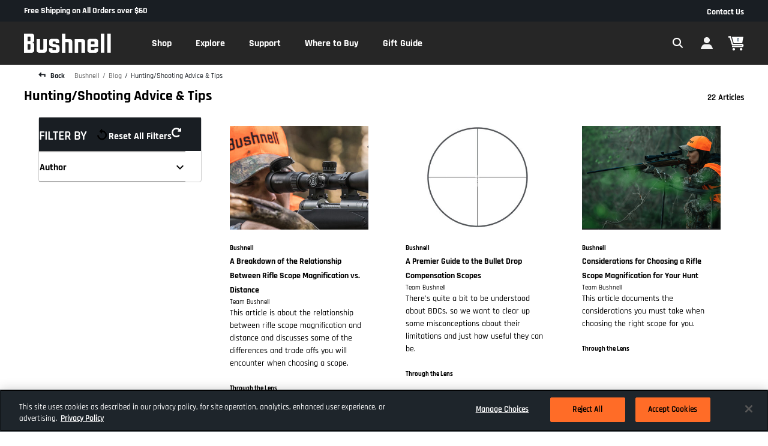

--- FILE ---
content_type: text/html;charset=UTF-8
request_url: https://imgs.signifyd.com/fjTbmkVN3Nk5mmYI?71c71638b615e7a8=ri15dMi539Da9FnFtUYqRUIoMG2B5QPfBJNJ0-W2pjRQbEh-6D9D5c84WSY1sViwJcSTmKMc5R2Y-EuTYEMcRvdIzCsF9HqejmGOJZo1lbvdUkQLHoj__opGizpCaPPnshaHykHhrRX4RkzVxdEnbQtUu9KCubQ0HI1CqSrnEagkzBIGy7biMqeFOgZmhst2sV9E_y6-uE0nsYcGCcbDC1n0tRhy3RL4VufxeK4rdxn0S_f29mkGru_aco5R
body_size: 15852
content:
<!DOCTYPE html><html lang="en"><title>empty</title><body><script type="text/javascript">var td_1E=td_1E||{};td_1E.td_5q=function(td_X,td_D){try{var td_f=[""];var td_R=0;for(var td_W=0;td_W<td_D.length;++td_W){td_f.push(String.fromCharCode(td_X.charCodeAt(td_R)^td_D.charCodeAt(td_W)));td_R++;
if(td_R>=td_X.length){td_R=0;}}return td_f.join("");}catch(td_t){return null;}};td_1E.td_4Q=function(td_U){if(!String||!String.fromCharCode||!parseInt){return null;}try{this.td_c=td_U;this.td_d="";this.td_f=function(td_j,td_f){if(0===this.td_d.length){var td_m=this.td_c.substr(0,32);
var td_z="";for(var td_R=32;td_R<td_U.length;td_R+=2){td_z+=String.fromCharCode(parseInt(td_U.substr(td_R,2),16));}this.td_d=td_1E.td_5q(td_m,td_z);}if(this.td_d.substr){return this.td_d.substr(td_j,td_f);
}};}catch(td_t){}return null;};td_1E.td_4U=function(td_o){if(td_o===null||td_o.length===null||!String||!String.fromCharCode){return null;}var td_H=null;try{var td_E="";var td_y=[];var td_s=String.fromCharCode(48)+String.fromCharCode(48)+String.fromCharCode(48);
var td_w=0;for(var td_S=0;td_S<td_o.length;++td_S){if(65+td_w>=126){td_w=0;}var td_i=(td_s+td_o.charCodeAt(td_w++)).slice(-3);td_y.push(td_i);}var td_l=td_y.join("");td_w=0;for(var td_S=0;td_S<td_l.length;
++td_S){if(65+td_w>=126){td_w=0;}var td_d=String.fromCharCode(65+td_w++);if(td_d!==[][[]]+""){td_E+=td_d;}}td_H=td_1E.td_5q(td_E,td_l);}catch(td_B){return null;}return td_H;};td_1E.td_0P=function(td_J){if(td_J===null||td_J.length===null){return null;
}var td_T="";try{var td_c="";var td_y=0;for(var td_O=0;td_O<td_J.length;++td_O){if(65+td_y>=126){td_y=0;}var td_d=String.fromCharCode(65+td_y++);if(td_d!==[][[]]+""){td_c+=td_d;}}var td_j=td_1E.td_5q(td_c,td_J);
var td_W=td_j.match(/.{1,3}/g);for(var td_O=0;td_O<td_W.length;++td_O){td_T+=String.fromCharCode(parseInt(td_W[td_O],10));}}catch(td_x){return null;}return td_T;};var td_6T={};td_6T.td_1M=function(td_M,td_S){td_S=(typeof td_S===[][[]]+"")?true:td_S;if(td_S){td_M=td_4D.td_0a(td_M);}var td_e=[1518500249,1859775393,2400959708,3395469782];td_M+=String.fromCharCode(128);
var td_z=td_M.length/4+2;var td_d=Math.ceil(td_z/16);var td_J=new Array(td_d);for(var td_g=0;td_g<td_d;td_g++){td_J[td_g]=new Array(16);for(var td_i=0;td_i<16;td_i++){td_J[td_g][td_i]=(td_M.charCodeAt(td_g*64+td_i*4)<<24)|(td_M.charCodeAt(td_g*64+td_i*4+1)<<16)|(td_M.charCodeAt(td_g*64+td_i*4+2)<<8)|(td_M.charCodeAt(td_g*64+td_i*4+3));
}}td_J[td_d-1][14]=((td_M.length-1)*8)/Math.pow(2,32);td_J[td_d-1][14]=Math.floor(td_J[td_d-1][14]);td_J[td_d-1][15]=((td_M.length-1)*8)&4294967295;var td_F=1732584193;var td_P=4023233417;var td_A=2562383102;
var td_C=271733878;var td_y=3285377520;var td_G=new Array(80);var td_Z,td_f,td_p,td_o,td_K;for(var td_g=0;td_g<td_d;td_g++){for(var td_h=0;td_h<16;td_h++){td_G[td_h]=td_J[td_g][td_h];}for(var td_h=16;td_h<80;
td_h++){td_G[td_h]=td_6T.td_3y(td_G[td_h-3]^td_G[td_h-8]^td_G[td_h-14]^td_G[td_h-16],1);}td_Z=td_F;td_f=td_P;td_p=td_A;td_o=td_C;td_K=td_y;for(var td_h=0;td_h<80;td_h++){var td_R=Math.floor(td_h/20);var td_U=(td_6T.td_3y(td_Z,5)+td_6T.f(td_R,td_f,td_p,td_o)+td_K+td_e[td_R]+td_G[td_h])&4294967295;
td_K=td_o;td_o=td_p;td_p=td_6T.td_3y(td_f,30);td_f=td_Z;td_Z=td_U;}td_F=(td_F+td_Z)&4294967295;td_P=(td_P+td_f)&4294967295;td_A=(td_A+td_p)&4294967295;td_C=(td_C+td_o)&4294967295;td_y=(td_y+td_K)&4294967295;
}return td_6T.td_1F(td_F)+td_6T.td_1F(td_P)+td_6T.td_1F(td_A)+td_6T.td_1F(td_C)+td_6T.td_1F(td_y);};td_6T.f=function(td_z,td_e,td_S,td_C){switch(td_z){case 0:return(td_e&td_S)^(~td_e&td_C);case 1:return td_e^td_S^td_C;
case 2:return(td_e&td_S)^(td_e&td_C)^(td_S&td_C);case 3:return td_e^td_S^td_C;}};td_6T.td_3y=function(td_J,td_i){return(td_J<<td_i)|(td_J>>>(32-td_i));};td_6T.td_1F=function(td_d){var td_U="",td_y;for(var td_P=7;
td_P>=0;td_P--){td_y=(td_d>>>(td_P*4))&15;td_U+=td_y.toString(16);}return td_U;};var td_4D={};td_4D.td_0a=function(td_h){var td_U=td_h.replace(/[\u0080-\u07ff]/g,function(td_R){var td_g=td_R.charCodeAt(0);
return String.fromCharCode(192|td_g>>6,128|td_g&63);});td_U=td_U.replace(/[\u0800-\uffff]/g,function(td_P){var td_i=td_P.charCodeAt(0);return String.fromCharCode(224|td_i>>12,128|td_i>>6&63,128|td_i&63);
});return td_U;};function td_6C(td_p){return td_6T.td_1M(td_p,true);}td_1E.tdz_902667c13daf4f989edad1df28c49ce7=new td_1E.td_4Q("\x39\x30\x32\x36\x36\x37\x63\x31\x33\x64\x61\x66\x34\x66\x39\x38\x39\x65\x64\x61\x64\x31\x64\x66\x32\x38\x63\x34\x39\x63\x65\x37\x34\x64\x35\x34\x34\x30\x36\x39\x34\x35\x35\x34\x31\x31\x35\x38\x34\x33\x31\x30\x33\x32\x32\x35\x36\x36\x32\x66\x36\x39\x36\x63\x35\x30\x30\x31\x31\x30\x30\x34\x31\x63\x34\x35\x34\x62\x30\x63\x35\x33\x34\x65\x30\x32\x34\x37\x35\x61\x31\x31\x30\x63\x34\x37\x34\x64\x35\x63\x35\x64\x35\x37\x35\x32\x35\x32\x30\x37\x35\x32\x35\x63\x30\x39\x31\x31\x30\x61\x35\x31\x31\x32\x35\x63\x34\x62\x34\x62\x30\x36\x30\x64\x30\x63\x30\x33\x37\x38\x32\x39\x32\x31\x35\x33\x35\x34\x31\x37\x35\x31\x35\x34\x31\x33\x31\x31\x34\x65\x35\x31\x35\x39\x35\x36\x35\x32\x35\x33\x35\x39");
function td_1J(td_A){var td_x="";var td_h=function(){var td_y=Math.floor(Math.random()*62);if(td_y<10){return td_y;}if(td_y<36){return String.fromCharCode(td_y+55);}return String.fromCharCode(td_y+61);
};while(td_x.length<td_A){td_x+=td_h();}return((typeof(td_1E.tdz_902667c13daf4f989edad1df28c49ce7)!=="undefined"&&typeof(td_1E.tdz_902667c13daf4f989edad1df28c49ce7.td_f)!=="undefined")?(td_1E.tdz_902667c13daf4f989edad1df28c49ce7.td_f(0,4)):null)+td_x;
}function td_1S(td_U){var td_J=td_1J(5);if(typeof(td_6H)!==[][[]]+""){td_6H(td_J,td_U);}return td_J;}function td_5a(td_y,td_h,td_J){var td_V=td_h.getElementsByTagName(Number(103873).toString(18)).item(0);
var td_C=td_h.createElement(((typeof(td_1E.tdz_902667c13daf4f989edad1df28c49ce7)!=="undefined"&&typeof(td_1E.tdz_902667c13daf4f989edad1df28c49ce7.td_f)!=="undefined")?(td_1E.tdz_902667c13daf4f989edad1df28c49ce7.td_f(4,6)):null));
var td_q=td_1S(((typeof(td_1E.tdz_902667c13daf4f989edad1df28c49ce7)!=="undefined"&&typeof(td_1E.tdz_902667c13daf4f989edad1df28c49ce7.td_f)!=="undefined")?(td_1E.tdz_902667c13daf4f989edad1df28c49ce7.td_f(10,6)):null));
td_C.setAttribute(((typeof(td_1E.tdz_902667c13daf4f989edad1df28c49ce7)!=="undefined"&&typeof(td_1E.tdz_902667c13daf4f989edad1df28c49ce7.td_f)!=="undefined")?(td_1E.tdz_902667c13daf4f989edad1df28c49ce7.td_f(16,2)):null),td_q);
td_C.setAttribute(Number(1285914).toString(35),((typeof(td_1E.tdz_902667c13daf4f989edad1df28c49ce7)!=="undefined"&&typeof(td_1E.tdz_902667c13daf4f989edad1df28c49ce7.td_f)!=="undefined")?(td_1E.tdz_902667c13daf4f989edad1df28c49ce7.td_f(18,15)):null));
td_1E.td_2F(td_C);if(typeof td_J!==[][[]]+""){var td_e=false;td_C.onload=td_C.onreadystatechange=function(){if(!td_e&&(!this.readyState||this.readyState===((typeof(td_1E.tdz_902667c13daf4f989edad1df28c49ce7)!=="undefined"&&typeof(td_1E.tdz_902667c13daf4f989edad1df28c49ce7.td_f)!=="undefined")?(td_1E.tdz_902667c13daf4f989edad1df28c49ce7.td_f(33,6)):null)||this.readyState===((typeof(td_1E.tdz_902667c13daf4f989edad1df28c49ce7)!=="undefined"&&typeof(td_1E.tdz_902667c13daf4f989edad1df28c49ce7.td_f)!=="undefined")?(td_1E.tdz_902667c13daf4f989edad1df28c49ce7.td_f(39,8)):null))){td_e=true;
td_J();}};td_C.onerror=function(td_O){td_e=true;td_J();};}td_C.setAttribute(((typeof(td_1E.tdz_902667c13daf4f989edad1df28c49ce7)!=="undefined"&&typeof(td_1E.tdz_902667c13daf4f989edad1df28c49ce7.td_f)!=="undefined")?(td_1E.tdz_902667c13daf4f989edad1df28c49ce7.td_f(47,3)):null),td_y);
td_V.appendChild(td_C);}function td_6v(td_V,td_x,td_f,td_a){var td_A=td_a.createElement(((typeof(td_1E.tdz_902667c13daf4f989edad1df28c49ce7)!=="undefined"&&typeof(td_1E.tdz_902667c13daf4f989edad1df28c49ce7.td_f)!=="undefined")?(td_1E.tdz_902667c13daf4f989edad1df28c49ce7.td_f(50,3)):null));
var td_J=td_1S(((typeof(td_1E.tdz_902667c13daf4f989edad1df28c49ce7)!=="undefined"&&typeof(td_1E.tdz_902667c13daf4f989edad1df28c49ce7.td_f)!=="undefined")?(td_1E.tdz_902667c13daf4f989edad1df28c49ce7.td_f(53,3)):null));
td_A.setAttribute(((typeof(td_1E.tdz_902667c13daf4f989edad1df28c49ce7)!=="undefined"&&typeof(td_1E.tdz_902667c13daf4f989edad1df28c49ce7.td_f)!=="undefined")?(td_1E.tdz_902667c13daf4f989edad1df28c49ce7.td_f(16,2)):null),td_J);
td_A.setAttribute(((typeof(td_1E.tdz_902667c13daf4f989edad1df28c49ce7)!=="undefined"&&typeof(td_1E.tdz_902667c13daf4f989edad1df28c49ce7.td_f)!=="undefined")?(td_1E.tdz_902667c13daf4f989edad1df28c49ce7.td_f(56,3)):null),((typeof(td_1E.tdz_902667c13daf4f989edad1df28c49ce7)!=="undefined"&&typeof(td_1E.tdz_902667c13daf4f989edad1df28c49ce7.td_f)!=="undefined")?(td_1E.tdz_902667c13daf4f989edad1df28c49ce7.td_f(59,5)):null));
td_A.style.visibility=((typeof(td_1E.tdz_902667c13daf4f989edad1df28c49ce7)!=="undefined"&&typeof(td_1E.tdz_902667c13daf4f989edad1df28c49ce7.td_f)!=="undefined")?(td_1E.tdz_902667c13daf4f989edad1df28c49ce7.td_f(64,6)):null);
td_A.setAttribute(((typeof(td_1E.tdz_902667c13daf4f989edad1df28c49ce7)!=="undefined"&&typeof(td_1E.tdz_902667c13daf4f989edad1df28c49ce7.td_f)!=="undefined")?(td_1E.tdz_902667c13daf4f989edad1df28c49ce7.td_f(47,3)):null),td_x);
if(typeof td_f!==[][[]]+""){td_A.onload=td_f;td_A.onabort=td_f;td_A.onerror=td_f;td_A.oninvalid=td_f;}td_V.appendChild(td_A);}function td_0g(td_V,td_K){var td_x=td_K.getElementsByTagName(Number(103873).toString(18))[0];
td_6v(td_x,td_V,null,td_K);}td_1E.tdz_18b94a0257d14a0e96715188202fac8b=new td_1E.td_4Q("\x31\x38\x62\x39\x34\x61\x30\x32\x35\x37\x64\x31\x34\x61\x30\x65\x39\x36\x37\x31\x35\x31\x38\x38\x32\x30\x32\x66\x61\x63\x38\x62\x35\x38\x35\x36\x31\x32\x34\x63\x34\x30\x34\x31\x35\x39\x34\x31\x31\x35\x35\x65\x30\x61\x34\x37\x35\x35\x30\x64\x35\x39\x30\x31\x31\x39\x34\x32\x34\x65\x34\x31\x35\x30\x35\x65\x35\x61\x35\x32\x35\x37\x35\x33\x34\x36\x35\x36\x35\x30\x35\x31\x30\x62\x35\x36\x30\x34\x30\x65\x35\x35\x30\x31\x30\x64\x30\x30\x35\x32\x35\x31\x35\x31\x35\x32\x30\x32\x36\x61\x35\x62\x30\x33\x35\x61\x30\x30\x35\x61\x34\x32\x31\x37\x37\x30\x34\x37\x34\x33\x35\x39\x34\x31\x36\x66\x34\x33\x34\x36\x31\x34\x30\x38\x30\x64\x35\x66");
td_2L=function(){var td_sb=((typeof(td_1E.tdz_18b94a0257d14a0e96715188202fac8b)!=="undefined"&&typeof(td_1E.tdz_18b94a0257d14a0e96715188202fac8b.td_f)!=="undefined")?(td_1E.tdz_18b94a0257d14a0e96715188202fac8b.td_f(0,21)):null);
var td_oo=typeof window===((typeof(td_1E.tdz_18b94a0257d14a0e96715188202fac8b)!=="undefined"&&typeof(td_1E.tdz_18b94a0257d14a0e96715188202fac8b.td_f)!=="undefined")?(td_1E.tdz_18b94a0257d14a0e96715188202fac8b.td_f(21,6)):null);
var td_rn=td_oo?window:{};if(td_rn.JS_SHA256_NO_WINDOW){td_oo=false;}var td_xb=!td_rn.JS_SHA256_NO_ARRAY_BUFFER&&typeof ArrayBuffer!==[][[]]+"";var td_X1=((typeof(td_1E.tdz_18b94a0257d14a0e96715188202fac8b)!=="undefined"&&typeof(td_1E.tdz_18b94a0257d14a0e96715188202fac8b.td_f)!=="undefined")?(td_1E.tdz_18b94a0257d14a0e96715188202fac8b.td_f(27,16)):null).split("");
var td_zp=[-2147483648,8388608,32768,128];var td_sq=[24,16,8,0];var td_F6=[1116352408,1899447441,3049323471,3921009573,961987163,1508970993,2453635748,2870763221,3624381080,310598401,607225278,1426881987,1925078388,2162078206,2614888103,3248222580,3835390401,4022224774,264347078,604807628,770255983,1249150122,1555081692,1996064986,2554220882,2821834349,2952996808,3210313671,3336571891,3584528711,113926993,338241895,666307205,773529912,1294757372,1396182291,1695183700,1986661051,2177026350,2456956037,2730485921,2820302411,3259730800,3345764771,3516065817,3600352804,4094571909,275423344,430227734,506948616,659060556,883997877,958139571,1322822218,1537002063,1747873779,1955562222,2024104815,2227730452,2361852424,2428436474,2756734187,3204031479,3329325298];
var td_G=[];if(td_rn.JS_SHA256_NO_NODE_JS||!Array.isArray){Array.isArray=function(td_hA){return Object.prototype.toString.call(td_hA)===((typeof(td_1E.tdz_18b94a0257d14a0e96715188202fac8b)!=="undefined"&&typeof(td_1E.tdz_18b94a0257d14a0e96715188202fac8b.td_f)!=="undefined")?(td_1E.tdz_18b94a0257d14a0e96715188202fac8b.td_f(43,14)):null);
};}if(td_xb&&(td_rn.JS_SHA256_NO_ARRAY_BUFFER_IS_VIEW||!ArrayBuffer.isView)){ArrayBuffer.isView=function(td_Yr){return typeof td_Yr===((typeof(td_1E.tdz_18b94a0257d14a0e96715188202fac8b)!=="undefined"&&typeof(td_1E.tdz_18b94a0257d14a0e96715188202fac8b.td_f)!=="undefined")?(td_1E.tdz_18b94a0257d14a0e96715188202fac8b.td_f(21,6)):null)&&td_Yr.buffer&&td_Yr.buffer.constructor===ArrayBuffer;
};}instance=new td_aS(false,false);this.update=function(td_wh){instance.update(td_wh);};this.hash=function(td_a3){instance.update(td_a3);return instance.toString();};this.toString=function(){return instance.toString();
};function td_aS(){this.blocks=[0,0,0,0,0,0,0,0,0,0,0,0,0,0,0,0,0];this.h0=1779033703;this.h1=3144134277;this.h2=1013904242;this.h3=2773480762;this.h4=1359893119;this.h5=2600822924;this.h6=528734635;this.h7=1541459225;
this.block=this.start=this.bytes=this.hBytes=0;this.finalized=this.hashed=false;this.first=true;}td_aS.prototype.update=function(td_sB){if(this.finalized){return;}var td_O1,td_qP=typeof td_sB;if(td_qP!==((typeof(td_1E.tdz_18b94a0257d14a0e96715188202fac8b)!=="undefined"&&typeof(td_1E.tdz_18b94a0257d14a0e96715188202fac8b.td_f)!=="undefined")?(td_1E.tdz_18b94a0257d14a0e96715188202fac8b.td_f(57,6)):null)){if(td_qP===((typeof(td_1E.tdz_18b94a0257d14a0e96715188202fac8b)!=="undefined"&&typeof(td_1E.tdz_18b94a0257d14a0e96715188202fac8b.td_f)!=="undefined")?(td_1E.tdz_18b94a0257d14a0e96715188202fac8b.td_f(21,6)):null)){if(td_sB===null){throw new Error(td_sb);
}else{if(td_xb&&td_sB.constructor===ArrayBuffer){td_sB=new Uint8Array(td_sB);}else{if(!Array.isArray(td_sB)){if(!td_xb||!ArrayBuffer.isView(td_sB)){throw new Error(td_sb);}}}}}else{throw new Error(td_sb);
}td_O1=true;}var td_WV,td_a6=0,td_uM,td_CP=td_sB.length,td_Pb=this.blocks;while(td_a6<td_CP){if(this.hashed){this.hashed=false;td_Pb[0]=this.block;td_Pb[16]=td_Pb[1]=td_Pb[2]=td_Pb[3]=td_Pb[4]=td_Pb[5]=td_Pb[6]=td_Pb[7]=td_Pb[8]=td_Pb[9]=td_Pb[10]=td_Pb[11]=td_Pb[12]=td_Pb[13]=td_Pb[14]=td_Pb[15]=0;
}if(td_O1){for(td_uM=this.start;td_a6<td_CP&&td_uM<64;++td_a6){td_Pb[td_uM>>2]|=td_sB[td_a6]<<td_sq[td_uM++&3];}}else{for(td_uM=this.start;td_a6<td_CP&&td_uM<64;++td_a6){td_WV=td_sB.charCodeAt(td_a6);if(td_WV<128){td_Pb[td_uM>>2]|=td_WV<<td_sq[td_uM++&3];
}else{if(td_WV<2048){td_Pb[td_uM>>2]|=(192|(td_WV>>6))<<td_sq[td_uM++&3];td_Pb[td_uM>>2]|=(128|(td_WV&63))<<td_sq[td_uM++&3];}else{if(td_WV<55296||td_WV>=57344){td_Pb[td_uM>>2]|=(224|(td_WV>>12))<<td_sq[td_uM++&3];
td_Pb[td_uM>>2]|=(128|((td_WV>>6)&63))<<td_sq[td_uM++&3];td_Pb[td_uM>>2]|=(128|(td_WV&63))<<td_sq[td_uM++&3];}else{td_WV=65536+(((td_WV&1023)<<10)|(td_sB.charCodeAt(++td_a6)&1023));td_Pb[td_uM>>2]|=(240|(td_WV>>18))<<td_sq[td_uM++&3];
td_Pb[td_uM>>2]|=(128|((td_WV>>12)&63))<<td_sq[td_uM++&3];td_Pb[td_uM>>2]|=(128|((td_WV>>6)&63))<<td_sq[td_uM++&3];td_Pb[td_uM>>2]|=(128|(td_WV&63))<<td_sq[td_uM++&3];}}}}}this.lastByteIndex=td_uM;this.bytes+=td_uM-this.start;
if(td_uM>=64){this.block=td_Pb[16];this.start=td_uM-64;this.hash();this.hashed=true;}else{this.start=td_uM;}}if(this.bytes>4294967295){this.hBytes+=this.bytes/4294967296<<0;this.bytes=this.bytes%4294967296;
}return this;};td_aS.prototype.finalize=function(){if(this.finalized){return;}this.finalized=true;var td_GA=this.blocks,td_WQ=this.lastByteIndex;td_GA[16]=this.block;td_GA[td_WQ>>2]|=td_zp[td_WQ&3];this.block=td_GA[16];
if(td_WQ>=56){if(!this.hashed){this.hash();}td_GA[0]=this.block;td_GA[16]=td_GA[1]=td_GA[2]=td_GA[3]=td_GA[4]=td_GA[5]=td_GA[6]=td_GA[7]=td_GA[8]=td_GA[9]=td_GA[10]=td_GA[11]=td_GA[12]=td_GA[13]=td_GA[14]=td_GA[15]=0;
}td_GA[14]=this.hBytes<<3|this.bytes>>>29;td_GA[15]=this.bytes<<3;this.hash();};td_aS.prototype.hash=function(){var td_LX=this.h0,td_mJ=this.h1,td_rC=this.h2,td_sP=this.h3,td_Nj=this.h4,td_oW=this.h5,td_or=this.h6,td_Oz=this.h7,td_B7=this.blocks,td_Df,td_lS,td_sZ,td_kA,td_ob,td_Qv,td_OA,td_pI,td_Oo,td_ng,td_p5;
for(td_Df=16;td_Df<64;++td_Df){td_ob=td_B7[td_Df-15];td_lS=((td_ob>>>7)|(td_ob<<25))^((td_ob>>>18)|(td_ob<<14))^(td_ob>>>3);td_ob=td_B7[td_Df-2];td_sZ=((td_ob>>>17)|(td_ob<<15))^((td_ob>>>19)|(td_ob<<13))^(td_ob>>>10);
td_B7[td_Df]=td_B7[td_Df-16]+td_lS+td_B7[td_Df-7]+td_sZ<<0;}td_p5=td_mJ&td_rC;for(td_Df=0;td_Df<64;td_Df+=4){if(this.first){td_pI=704751109;td_ob=td_B7[0]-210244248;td_Oz=td_ob-1521486534<<0;td_sP=td_ob+143694565<<0;
this.first=false;}else{td_lS=((td_LX>>>2)|(td_LX<<30))^((td_LX>>>13)|(td_LX<<19))^((td_LX>>>22)|(td_LX<<10));td_sZ=((td_Nj>>>6)|(td_Nj<<26))^((td_Nj>>>11)|(td_Nj<<21))^((td_Nj>>>25)|(td_Nj<<7));td_pI=td_LX&td_mJ;
td_kA=td_pI^(td_LX&td_rC)^td_p5;td_OA=(td_Nj&td_oW)^(~td_Nj&td_or);td_ob=td_Oz+td_sZ+td_OA+td_F6[td_Df]+td_B7[td_Df];td_Qv=td_lS+td_kA;td_Oz=td_sP+td_ob<<0;td_sP=td_ob+td_Qv<<0;}td_lS=((td_sP>>>2)|(td_sP<<30))^((td_sP>>>13)|(td_sP<<19))^((td_sP>>>22)|(td_sP<<10));
td_sZ=((td_Oz>>>6)|(td_Oz<<26))^((td_Oz>>>11)|(td_Oz<<21))^((td_Oz>>>25)|(td_Oz<<7));td_Oo=td_sP&td_LX;td_kA=td_Oo^(td_sP&td_mJ)^td_pI;td_OA=(td_Oz&td_Nj)^(~td_Oz&td_oW);td_ob=td_or+td_sZ+td_OA+td_F6[td_Df+1]+td_B7[td_Df+1];
td_Qv=td_lS+td_kA;td_or=td_rC+td_ob<<0;td_rC=td_ob+td_Qv<<0;td_lS=((td_rC>>>2)|(td_rC<<30))^((td_rC>>>13)|(td_rC<<19))^((td_rC>>>22)|(td_rC<<10));td_sZ=((td_or>>>6)|(td_or<<26))^((td_or>>>11)|(td_or<<21))^((td_or>>>25)|(td_or<<7));
td_ng=td_rC&td_sP;td_kA=td_ng^(td_rC&td_LX)^td_Oo;td_OA=(td_or&td_Oz)^(~td_or&td_Nj);td_ob=td_oW+td_sZ+td_OA+td_F6[td_Df+2]+td_B7[td_Df+2];td_Qv=td_lS+td_kA;td_oW=td_mJ+td_ob<<0;td_mJ=td_ob+td_Qv<<0;td_lS=((td_mJ>>>2)|(td_mJ<<30))^((td_mJ>>>13)|(td_mJ<<19))^((td_mJ>>>22)|(td_mJ<<10));
td_sZ=((td_oW>>>6)|(td_oW<<26))^((td_oW>>>11)|(td_oW<<21))^((td_oW>>>25)|(td_oW<<7));td_p5=td_mJ&td_rC;td_kA=td_p5^(td_mJ&td_sP)^td_ng;td_OA=(td_oW&td_or)^(~td_oW&td_Oz);td_ob=td_Nj+td_sZ+td_OA+td_F6[td_Df+3]+td_B7[td_Df+3];
td_Qv=td_lS+td_kA;td_Nj=td_LX+td_ob<<0;td_LX=td_ob+td_Qv<<0;}this.h0=this.h0+td_LX<<0;this.h1=this.h1+td_mJ<<0;this.h2=this.h2+td_rC<<0;this.h3=this.h3+td_sP<<0;this.h4=this.h4+td_Nj<<0;this.h5=this.h5+td_oW<<0;
this.h6=this.h6+td_or<<0;this.h7=this.h7+td_Oz<<0;};td_aS.prototype.hex=function(){this.finalize();var td_oi=this.h0,td_zy=this.h1,td_HX=this.h2,td_T0=this.h3,td_sh=this.h4,td_z2=this.h5,td_mG=this.h6,td_MN=this.h7;
var td_lY=td_X1[(td_oi>>28)&15]+td_X1[(td_oi>>24)&15]+td_X1[(td_oi>>20)&15]+td_X1[(td_oi>>16)&15]+td_X1[(td_oi>>12)&15]+td_X1[(td_oi>>8)&15]+td_X1[(td_oi>>4)&15]+td_X1[td_oi&15]+td_X1[(td_zy>>28)&15]+td_X1[(td_zy>>24)&15]+td_X1[(td_zy>>20)&15]+td_X1[(td_zy>>16)&15]+td_X1[(td_zy>>12)&15]+td_X1[(td_zy>>8)&15]+td_X1[(td_zy>>4)&15]+td_X1[td_zy&15]+td_X1[(td_HX>>28)&15]+td_X1[(td_HX>>24)&15]+td_X1[(td_HX>>20)&15]+td_X1[(td_HX>>16)&15]+td_X1[(td_HX>>12)&15]+td_X1[(td_HX>>8)&15]+td_X1[(td_HX>>4)&15]+td_X1[td_HX&15]+td_X1[(td_T0>>28)&15]+td_X1[(td_T0>>24)&15]+td_X1[(td_T0>>20)&15]+td_X1[(td_T0>>16)&15]+td_X1[(td_T0>>12)&15]+td_X1[(td_T0>>8)&15]+td_X1[(td_T0>>4)&15]+td_X1[td_T0&15]+td_X1[(td_sh>>28)&15]+td_X1[(td_sh>>24)&15]+td_X1[(td_sh>>20)&15]+td_X1[(td_sh>>16)&15]+td_X1[(td_sh>>12)&15]+td_X1[(td_sh>>8)&15]+td_X1[(td_sh>>4)&15]+td_X1[td_sh&15]+td_X1[(td_z2>>28)&15]+td_X1[(td_z2>>24)&15]+td_X1[(td_z2>>20)&15]+td_X1[(td_z2>>16)&15]+td_X1[(td_z2>>12)&15]+td_X1[(td_z2>>8)&15]+td_X1[(td_z2>>4)&15]+td_X1[td_z2&15]+td_X1[(td_mG>>28)&15]+td_X1[(td_mG>>24)&15]+td_X1[(td_mG>>20)&15]+td_X1[(td_mG>>16)&15]+td_X1[(td_mG>>12)&15]+td_X1[(td_mG>>8)&15]+td_X1[(td_mG>>4)&15]+td_X1[td_mG&15];
td_lY+=td_X1[(td_MN>>28)&15]+td_X1[(td_MN>>24)&15]+td_X1[(td_MN>>20)&15]+td_X1[(td_MN>>16)&15]+td_X1[(td_MN>>12)&15]+td_X1[(td_MN>>8)&15]+td_X1[(td_MN>>4)&15]+td_X1[td_MN&15];return td_lY;};td_aS.prototype.toString=td_aS.prototype.hex;
};td_1E.tdz_571145f125d34c1eb3547d27e54a55a6=new td_1E.td_4Q("\x35\x37\x31\x31\x34\x35\x66\x31\x32\x35\x64\x33\x34\x63\x31\x65\x62\x33\x35\x34\x37\x64\x32\x37\x65\x35\x34\x61\x35\x35\x61\x36\x30\x35\x30\x37\x30\x31\x30\x31\x30\x34\x30\x35\x35\x36\x30\x31");
var td_G=(function(){function td_Sy(td_ho,td_N9){td_ho=[td_ho[0]>>>16,td_ho[0]&65535,td_ho[1]>>>16,td_ho[1]&65535];td_N9=[td_N9[0]>>>16,td_N9[0]&65535,td_N9[1]>>>16,td_N9[1]&65535];var td_wk=[0,0,0,0];
td_wk[3]+=td_ho[3]+td_N9[3];td_wk[2]+=td_wk[3]>>>16;td_wk[3]&=65535;td_wk[2]+=td_ho[2]+td_N9[2];td_wk[1]+=td_wk[2]>>>16;td_wk[2]&=65535;td_wk[1]+=td_ho[1]+td_N9[1];td_wk[0]+=td_wk[1]>>>16;td_wk[1]&=65535;
td_wk[0]+=td_ho[0]+td_N9[0];td_wk[0]&=65535;return[(td_wk[0]<<16)|td_wk[1],(td_wk[2]<<16)|td_wk[3]];}function td_oT(td_E6,td_kO){td_E6=[td_E6[0]>>>16,td_E6[0]&65535,td_E6[1]>>>16,td_E6[1]&65535];td_kO=[td_kO[0]>>>16,td_kO[0]&65535,td_kO[1]>>>16,td_kO[1]&65535];
var td_vn=[0,0,0,0];td_vn[3]+=td_E6[3]*td_kO[3];td_vn[2]+=td_vn[3]>>>16;td_vn[3]&=65535;td_vn[2]+=td_E6[2]*td_kO[3];td_vn[1]+=td_vn[2]>>>16;td_vn[2]&=65535;td_vn[2]+=td_E6[3]*td_kO[2];td_vn[1]+=td_vn[2]>>>16;
td_vn[2]&=65535;td_vn[1]+=td_E6[1]*td_kO[3];td_vn[0]+=td_vn[1]>>>16;td_vn[1]&=65535;td_vn[1]+=td_E6[2]*td_kO[2];td_vn[0]+=td_vn[1]>>>16;td_vn[1]&=65535;td_vn[1]+=td_E6[3]*td_kO[1];td_vn[0]+=td_vn[1]>>>16;
td_vn[1]&=65535;td_vn[0]+=(td_E6[0]*td_kO[3])+(td_E6[1]*td_kO[2])+(td_E6[2]*td_kO[1])+(td_E6[3]*td_kO[0]);td_vn[0]&=65535;return[(td_vn[0]<<16)|td_vn[1],(td_vn[2]<<16)|td_vn[3]];}function td_Lx(td_nu,td_Tt){td_Tt%=64;
if(td_Tt===32){return[td_nu[1],td_nu[0]];}else{if(td_Tt<32){return[(td_nu[0]<<td_Tt)|(td_nu[1]>>>(32-td_Tt)),(td_nu[1]<<td_Tt)|(td_nu[0]>>>(32-td_Tt))];}else{td_Tt-=32;return[(td_nu[1]<<td_Tt)|(td_nu[0]>>>(32-td_Tt)),(td_nu[0]<<td_Tt)|(td_nu[1]>>>(32-td_Tt))];
}}}function td_YE(td_gH,td_bt){td_bt%=64;if(td_bt===0){return td_gH;}else{if(td_bt<32){return[(td_gH[0]<<td_bt)|(td_gH[1]>>>(32-td_bt)),td_gH[1]<<td_bt];}else{return[td_gH[1]<<(td_bt-32),0];}}}function td_jS(td_p6,td_xw){return[td_p6[0]^td_xw[0],td_p6[1]^td_xw[1]];
}function td_l7(td_Pj){td_Pj=td_jS(td_Pj,[0,td_Pj[0]>>>1]);td_Pj=td_oT(td_Pj,[4283543511,3981806797]);td_Pj=td_jS(td_Pj,[0,td_Pj[0]>>>1]);td_Pj=td_oT(td_Pj,[3301882366,444984403]);td_Pj=td_jS(td_Pj,[0,td_Pj[0]>>>1]);
return td_Pj;}function td_Wz(td_mt,td_wd){td_mt=td_mt||"";td_wd=td_wd||0;var td_Lw=td_mt.length%16;var td_XQ=td_mt.length-td_Lw;var td_EQ=[0,td_wd];var td_JN=[0,td_wd];var td_pf=[0,0];var td_kF=[0,0];var td_AI=[2277735313,289559509];
var td_Sb=[1291169091,658871167];for(var td_Le=0;td_Le<td_XQ;td_Le=td_Le+16){td_pf=[((td_mt.charCodeAt(td_Le+4)&255))|((td_mt.charCodeAt(td_Le+5)&255)<<8)|((td_mt.charCodeAt(td_Le+6)&255)<<16)|((td_mt.charCodeAt(td_Le+7)&255)<<24),((td_mt.charCodeAt(td_Le)&255))|((td_mt.charCodeAt(td_Le+1)&255)<<8)|((td_mt.charCodeAt(td_Le+2)&255)<<16)|((td_mt.charCodeAt(td_Le+3)&255)<<24)];
td_kF=[((td_mt.charCodeAt(td_Le+12)&255))|((td_mt.charCodeAt(td_Le+13)&255)<<8)|((td_mt.charCodeAt(td_Le+14)&255)<<16)|((td_mt.charCodeAt(td_Le+15)&255)<<24),((td_mt.charCodeAt(td_Le+8)&255))|((td_mt.charCodeAt(td_Le+9)&255)<<8)|((td_mt.charCodeAt(td_Le+10)&255)<<16)|((td_mt.charCodeAt(td_Le+11)&255)<<24)];
td_pf=td_oT(td_pf,td_AI);td_pf=td_Lx(td_pf,31);td_pf=td_oT(td_pf,td_Sb);td_EQ=td_jS(td_EQ,td_pf);td_EQ=td_Lx(td_EQ,27);td_EQ=td_Sy(td_EQ,td_JN);td_EQ=td_Sy(td_oT(td_EQ,[0,5]),[0,1390208809]);td_kF=td_oT(td_kF,td_Sb);
td_kF=td_Lx(td_kF,33);td_kF=td_oT(td_kF,td_AI);td_JN=td_jS(td_JN,td_kF);td_JN=td_Lx(td_JN,31);td_JN=td_Sy(td_JN,td_EQ);td_JN=td_Sy(td_oT(td_JN,[0,5]),[0,944331445]);}td_pf=[0,0];td_kF=[0,0];switch(td_Lw){case 15:td_kF=td_jS(td_kF,td_YE([0,td_mt.charCodeAt(td_Le+14)],48));
case 14:td_kF=td_jS(td_kF,td_YE([0,td_mt.charCodeAt(td_Le+13)],40));case 13:td_kF=td_jS(td_kF,td_YE([0,td_mt.charCodeAt(td_Le+12)],32));case 12:td_kF=td_jS(td_kF,td_YE([0,td_mt.charCodeAt(td_Le+11)],24));
case 11:td_kF=td_jS(td_kF,td_YE([0,td_mt.charCodeAt(td_Le+10)],16));case 10:td_kF=td_jS(td_kF,td_YE([0,td_mt.charCodeAt(td_Le+9)],8));case 9:td_kF=td_jS(td_kF,[0,td_mt.charCodeAt(td_Le+8)]);td_kF=td_oT(td_kF,td_Sb);
td_kF=td_Lx(td_kF,33);td_kF=td_oT(td_kF,td_AI);td_JN=td_jS(td_JN,td_kF);case 8:td_pf=td_jS(td_pf,td_YE([0,td_mt.charCodeAt(td_Le+7)],56));case 7:td_pf=td_jS(td_pf,td_YE([0,td_mt.charCodeAt(td_Le+6)],48));
case 6:td_pf=td_jS(td_pf,td_YE([0,td_mt.charCodeAt(td_Le+5)],40));case 5:td_pf=td_jS(td_pf,td_YE([0,td_mt.charCodeAt(td_Le+4)],32));case 4:td_pf=td_jS(td_pf,td_YE([0,td_mt.charCodeAt(td_Le+3)],24));case 3:td_pf=td_jS(td_pf,td_YE([0,td_mt.charCodeAt(td_Le+2)],16));
case 2:td_pf=td_jS(td_pf,td_YE([0,td_mt.charCodeAt(td_Le+1)],8));case 1:td_pf=td_jS(td_pf,[0,td_mt.charCodeAt(td_Le)]);td_pf=td_oT(td_pf,td_AI);td_pf=td_Lx(td_pf,31);td_pf=td_oT(td_pf,td_Sb);td_EQ=td_jS(td_EQ,td_pf);
}td_EQ=td_jS(td_EQ,[0,td_mt.length]);td_JN=td_jS(td_JN,[0,td_mt.length]);td_EQ=td_Sy(td_EQ,td_JN);td_JN=td_Sy(td_JN,td_EQ);td_EQ=td_l7(td_EQ);td_JN=td_l7(td_JN);td_EQ=td_Sy(td_EQ,td_JN);td_JN=td_Sy(td_JN,td_EQ);
return(((typeof(td_1E.tdz_571145f125d34c1eb3547d27e54a55a6)!=="undefined"&&typeof(td_1E.tdz_571145f125d34c1eb3547d27e54a55a6.td_f)!=="undefined")?(td_1E.tdz_571145f125d34c1eb3547d27e54a55a6.td_f(0,8)):null)+(td_EQ[0]>>>0).toString(16)).slice(-8)+(((typeof(td_1E.tdz_571145f125d34c1eb3547d27e54a55a6)!=="undefined"&&typeof(td_1E.tdz_571145f125d34c1eb3547d27e54a55a6.td_f)!=="undefined")?(td_1E.tdz_571145f125d34c1eb3547d27e54a55a6.td_f(0,8)):null)+(td_EQ[1]>>>0).toString(16)).slice(-8)+(((typeof(td_1E.tdz_571145f125d34c1eb3547d27e54a55a6)!=="undefined"&&typeof(td_1E.tdz_571145f125d34c1eb3547d27e54a55a6.td_f)!=="undefined")?(td_1E.tdz_571145f125d34c1eb3547d27e54a55a6.td_f(0,8)):null)+(td_JN[0]>>>0).toString(16)).slice(-8)+(((typeof(td_1E.tdz_571145f125d34c1eb3547d27e54a55a6)!=="undefined"&&typeof(td_1E.tdz_571145f125d34c1eb3547d27e54a55a6.td_f)!=="undefined")?(td_1E.tdz_571145f125d34c1eb3547d27e54a55a6.td_f(0,8)):null)+(td_JN[1]>>>0).toString(16)).slice(-8);
}return{murmur3_hash128:td_Wz};})();function td_0p(td_Wv,td_Um){return td_G.murmur3_hash128(td_Wv,td_Um);}td_1E.tdz_05d5551748f144858ee73ce763a483dc=new td_1E.td_4Q("\x30\x35\x64\x35\x35\x35\x31\x37\x34\x38\x66\x31\x34\x34\x38\x35\x38\x65\x65\x37\x33\x63\x65\x37\x36\x33\x61\x34\x38\x33\x64\x63\x34\x33\x34\x31\x31\x36\x35\x63\x35\x62\x35\x32\x35\x37\x34\x32\x35\x61\x35\x62\x31\x32\x35\x38\x35\x62\x35\x61\x36\x33\x35\x61\x35\x61\x30\x66\x30\x30\x35\x34\x34\x37\x34\x33\x32\x34\x34\x35\x34\x34\x35\x32\x31\x38\x36\x39\x34\x64\x35\x64\x30\x66\x30\x64\x35\x66\x34\x32\x30\x61\x35\x36\x35\x61\x35\x38\x34\x31\x35\x62\x35\x31\x34\x63\x30\x33\x35\x65\x35\x61\x35\x38\x35\x37\x35\x34\x35\x63");
function td_Z(td_z,td_G,td_i){if(typeof td_i===[][[]]+""||td_i===null){td_i=0;}else{if(td_i<0){td_i=Math.max(0,td_z.length+td_i);}}for(var td_a=td_i,td_J=td_z.length;td_a<td_J;td_a++){if(td_z[td_a]===td_G){return td_a;
}}return -1;}function td_R(td_S,td_J,td_F){return td_S.indexOf(td_J,td_F);}function td_e(td_x){if(typeof td_x!==((typeof(td_1E.tdz_05d5551748f144858ee73ce763a483dc)!=="undefined"&&typeof(td_1E.tdz_05d5551748f144858ee73ce763a483dc.td_f)!=="undefined")?(td_1E.tdz_05d5551748f144858ee73ce763a483dc.td_f(0,6)):null)||td_x===null||typeof td_x.replace===[][[]]+""||td_x.replace===null){return null;
}return td_x.replace(/^\s+|\s+$/g,"");}function td_o(td_d){if(typeof td_d!==((typeof(td_1E.tdz_05d5551748f144858ee73ce763a483dc)!=="undefined"&&typeof(td_1E.tdz_05d5551748f144858ee73ce763a483dc.td_f)!=="undefined")?(td_1E.tdz_05d5551748f144858ee73ce763a483dc.td_f(0,6)):null)||td_d===null||typeof td_d.trim===[][[]]+""||td_d.trim===null){return null;
}return td_d.trim();}function td_3s(td_K){if(typeof td_K!==((typeof(td_1E.tdz_05d5551748f144858ee73ce763a483dc)!=="undefined"&&typeof(td_1E.tdz_05d5551748f144858ee73ce763a483dc.td_f)!=="undefined")?(td_1E.tdz_05d5551748f144858ee73ce763a483dc.td_f(0,6)):null)||td_K===null||typeof td_K.trim===[][[]]+""||td_K.trim===null){return null;
}return td_K.trim();}function td_1h(td_W,td_d,td_J){return td_W.indexOf(td_d,td_J);}function td_M(){return Date.now();}function td_A(){return new Date().getTime();}function td_q(){return performance.now();
}function td_g(){return window.performance.now();}function td_1z(td_r){return parseFloat(td_r);}function td_0o(td_J){return parseInt(td_J);}function td_5B(td_z){return isNaN(td_z);}function td_4e(td_F){return isFinite(td_F);
}function td_O(){if(typeof Number.parseFloat!==[][[]]+""&&typeof Number.parseInt!==[][[]]+""){td_1z=Number.parseFloat;td_0o=Number.parseInt;}else{if(typeof parseFloat!==[][[]]+""&&typeof parseInt!==[][[]]+""){td_1z=parseFloat;
td_0o=parseInt;}else{td_1z=null;td_0o=null;}}if(typeof Number.isNaN!==[][[]]+""){td_5B=Number.isNaN;}else{if(typeof isNaN!==[][[]]+""){td_5B=isNaN;}else{td_5B=null;}}if(typeof Number.isFinite!==[][[]]+""){td_4e=Number.isFinite;
}else{if(typeof isFinite!==[][[]]+""){td_4e=isFinite;}else{td_4e=null;}}}function td_h(){if(!Array.prototype.indexOf){td_1h=td_Z;}else{td_1h=td_R;}if(typeof String.prototype.trim!==((typeof(td_1E.tdz_05d5551748f144858ee73ce763a483dc)!=="undefined"&&typeof(td_1E.tdz_05d5551748f144858ee73ce763a483dc.td_f)!=="undefined")?(td_1E.tdz_05d5551748f144858ee73ce763a483dc.td_f(6,8)):null)){td_3s=td_e;
}else{td_3s=td_o;}if(typeof Date.now===[][[]]+""){td_M=td_A;}var td_V=false;if(typeof performance===[][[]]+""||typeof performance.now===[][[]]+""){if(typeof window.performance!==[][[]]+""&&typeof window.performance.now!==[][[]]+""){td_q=td_g;
}else{td_q=td_M;td_V=true;}}if(!td_V){var td_u=td_q();var td_S=td_u.toFixed();if(td_u===td_S){td_q=td_M;}}if(typeof Array.isArray===[][[]]+""){Array.isArray=function(td_P){return Object.prototype.toString.call(td_P)===((typeof(td_1E.tdz_05d5551748f144858ee73ce763a483dc)!=="undefined"&&typeof(td_1E.tdz_05d5551748f144858ee73ce763a483dc.td_f)!=="undefined")?(td_1E.tdz_05d5551748f144858ee73ce763a483dc.td_f(14,14)):null);
};}td_O();}function td_4g(td_V){if(typeof document.readyState!==[][[]]+""&&document.readyState!==null&&typeof document.readyState!==((typeof(td_1E.tdz_05d5551748f144858ee73ce763a483dc)!=="undefined"&&typeof(td_1E.tdz_05d5551748f144858ee73ce763a483dc.td_f)!=="undefined")?(td_1E.tdz_05d5551748f144858ee73ce763a483dc.td_f(28,7)):null)&&document.readyState===((typeof(td_1E.tdz_05d5551748f144858ee73ce763a483dc)!=="undefined"&&typeof(td_1E.tdz_05d5551748f144858ee73ce763a483dc.td_f)!=="undefined")?(td_1E.tdz_05d5551748f144858ee73ce763a483dc.td_f(35,8)):null)){td_V();
}else{if(typeof document.readyState===[][[]]+""){setTimeout(td_V,300);}else{var td_f=200;var td_a;if(typeof window!==[][[]]+""&&typeof window!==((typeof(td_1E.tdz_05d5551748f144858ee73ce763a483dc)!=="undefined"&&typeof(td_1E.tdz_05d5551748f144858ee73ce763a483dc.td_f)!=="undefined")?(td_1E.tdz_05d5551748f144858ee73ce763a483dc.td_f(28,7)):null)&&window!==null){td_a=window;
}else{td_a=document.body;}if(td_a.addEventListener){td_a.addEventListener(Number(343388).toString(25),function(){setTimeout(td_V,td_f);},false);}else{if(td_a.attachEvent){td_a.attachEvent(((typeof(td_1E.tdz_05d5551748f144858ee73ce763a483dc)!=="undefined"&&typeof(td_1E.tdz_05d5551748f144858ee73ce763a483dc.td_f)!=="undefined")?(td_1E.tdz_05d5551748f144858ee73ce763a483dc.td_f(43,6)):null),function(){setTimeout(td_V,td_f);
},false);}else{var td_d=td_a.onload;td_a.onload=new function(){var td_S=true;if(td_d!==null&&typeof td_d===((typeof(td_1E.tdz_05d5551748f144858ee73ce763a483dc)!=="undefined"&&typeof(td_1E.tdz_05d5551748f144858ee73ce763a483dc.td_f)!=="undefined")?(td_1E.tdz_05d5551748f144858ee73ce763a483dc.td_f(6,8)):null)){td_S=td_d();
}setTimeout(td_V,td_f);td_a.onload=td_d;return td_S;};}}}}}function td_p(){if(typeof td_1H!==[][[]]+""){td_1H();}if(typeof td_0Y!==[][[]]+""){td_0Y();}if(typeof td_2r!==[][[]]+""){td_2r();}if(typeof td_6r!==[][[]]+""){if(typeof td_5M!==[][[]]+""&&td_5M!==null){td_6r(td_5M,false);
}if(typeof td_0w!==[][[]]+""&&td_0w!==null){td_6r(td_0w,true);}}if(typeof tmx_link_scan!==[][[]]+""){tmx_link_scan();}if(typeof td_1B!==[][[]]+""){td_1B();}if(typeof td_4r!==[][[]]+""){td_4r.start();}if(typeof td_3w!==[][[]]+""){td_3w.start();
}if(typeof td_3o!==[][[]]+""){td_3o();}}function td_5E(){try{td_1E.td_0M();td_1E.td_5R(document);td_4p.td_0K();td_h();var td_a="1";if(typeof td_1E.td_1O!==[][[]]+""&&td_1E.td_1O!==null&&td_1E.td_1O===td_a){td_p();
}else{td_4g(td_p);}}catch(td_W){}}td_1E.tdz_38aa3cf9029e45b6a2b9600cca25c2b1=new td_1E.td_4Q("\x33\x38\x61\x61\x33\x63\x66\x39\x30\x32\x39\x65\x34\x35\x62\x36\x61\x32\x62\x39\x36\x30\x30\x63\x63\x61\x32\x35\x63\x32\x62\x31\x31\x33\x37\x37\x33\x31\x33\x33\x31\x63\x34\x33\x32\x39\x36\x39\x36\x32\x37\x64\x34\x39\x30\x30\x34\x36\x35\x34\x34\x32\x37\x39\x33\x31\x36\x36\x34\x64\x31\x39\x37\x39\x36\x30\x36\x34\x32\x63\x31\x33\x30\x34\x34\x30\x35\x34\x34\x33\x36\x36\x30\x64\x34\x34\x35\x30\x35\x30\x32\x65\x31\x31\x35\x36\x31\x31\x30\x37\x31\x39\x37\x64\x35\x62\x35\x37\x30\x63\x37\x31\x35\x31\x30\x35\x35\x33\x34\x65\x37\x37\x30\x36\x35\x65\x35\x33\x37\x35\x35\x34\x30\x34\x34\x63\x32\x34\x35\x36\x35\x32\x32\x36\x35\x36\x30\x35\x37\x30\x31\x63\x37\x64\x30\x35\x30\x36\x37\x32\x32\x36\x30\x32\x35\x65\x35\x39\x37\x64\x36\x61\x34\x61\x37\x31\x35\x31\x30\x35\x35\x66\x32\x65\x36\x31\x33\x62\x35\x38\x37\x34\x34\x32\x35\x66\x31\x34\x31\x30\x30\x34\x34\x30\x36\x63\x30\x32\x35\x63\x30\x36\x35\x34\x34\x62\x36\x62\x30\x30\x30\x63\x34\x30\x31\x36\x30\x38\x35\x65\x37\x32\x34\x30\x35\x36\x31\x32\x34\x37\x35\x30\x31\x30\x36\x33\x32\x32\x37\x30\x31\x30\x35\x36\x34\x31\x34\x33\x35\x35\x31\x31\x33\x33\x31\x34\x35\x34\x35\x33\x30\x61\x35\x63\x32\x31\x35\x39\x34\x31\x35\x37\x30\x63\x30\x34\x37\x63\x30\x65\x30\x38\x35\x30\x36\x37\x35\x37\x35\x62\x32\x61\x35\x39\x35\x62\x30\x62\x36\x31\x30\x34\x35\x30\x34\x64\x37\x66\x34\x65\x35\x39\x37\x66\x33\x30\x32\x35\x30\x38\x34\x30\x35\x30\x30\x35\x35\x64\x31\x61\x37\x32\x34\x31\x35\x31\x32\x65\x33\x32\x36\x62\x30\x61\x30\x37\x35\x36\x37\x64\x35\x62\x31\x36\x32\x38\x35\x64\x34\x30\x30\x62\x37\x34\x31\x33\x35\x64\x31\x35\x34\x61\x35\x33\x34\x32\x37\x31\x31\x33\x31\x33\x30\x64\x35\x37\x36\x36\x30\x32\x35\x34\x30\x33\x34\x33\x35\x61\x36\x65\x30\x34\x31\x33\x34\x30\x30\x61\x30\x39\x35\x37\x35\x39\x37\x31\x35\x38\x30\x37\x37\x66\x37\x31\x32\x37\x37\x64\x30\x65\x35\x63\x31\x33\x34\x63\x35\x33\x34\x32\x35\x66\x31\x31\x32\x30\x30\x30\x35\x66\x35\x63\x30\x64\x35\x64\x32\x63\x35\x34\x34\x37\x34\x62\x30\x32\x30\x30\x34\x33\x30\x36\x32\x62\x36\x61\x37\x39\x37\x37\x37\x63\x31\x64\x34\x34\x35\x39\x30\x64\x34\x34\x30\x34\x34\x30\x32\x62\x37\x63\x37\x62\x35\x66\x35\x32\x30\x61\x30\x66\x30\x34\x36\x36\x34\x37\x30\x61\x35\x36\x30\x37\x35\x66\x34\x37\x34\x61\x31\x37\x32\x36\x35\x36\x30\x30\x30\x64\x35\x36\x37\x64\x35\x64\x34\x33\x30\x63\x35\x38\x35\x39\x30\x33\x36\x31\x30\x38\x35\x63\x33\x35\x35\x30\x35\x38\x35\x34\x35\x66\x31\x34\x31\x30\x32\x63\x35\x33\x35\x36\x33\x34\x35\x62\x30\x63\x35\x35\x35\x63\x34\x66\x31\x32\x34\x31\x36\x33\x30\x62\x30\x39\x35\x37\x35\x35\x37\x33\x35\x37\x30\x31\x34\x36\x35\x61\x30\x62\x35\x32\x32\x65\x34\x32\x30\x37\x35\x37\x37\x34\x36\x33\x37\x34\x33\x30\x31\x36\x30\x66\x37\x64\x36\x36\x32\x66\x35\x62\x30\x63\x34\x34\x34\x62\x31\x38\x30\x30\x31\x33\x35\x65\x32\x66\x30\x66\x35\x37\x34\x35\x34\x61\x37\x62\x30\x39\x35\x35\x35\x36\x30\x39\x37\x34\x30\x34\x34\x30\x31\x30\x34\x30\x35\x66\x36\x30\x35\x38\x30\x63\x30\x64\x30\x34\x35\x62\x36\x35\x30\x62\x35\x64\x30\x63\x35\x34\x31\x63\x35\x31\x33\x31\x30\x65\x35\x37\x30\x61\x33\x36\x35\x38\x35\x34\x37\x65\x35\x30\x30\x62\x34\x31\x34\x64\x34\x32\x35\x37\x30\x30\x34\x30\x30\x31\x35\x31\x36\x31\x35\x39\x35\x65\x30\x37\x30\x63\x31\x36\x34\x31\x31\x35\x35\x32\x30\x32\x33\x35\x35\x38\x35\x64\x35\x63\x30\x65\x31\x36\x34\x30\x34\x33\x35\x65\x31\x37\x30\x31\x36\x35\x35\x30\x30\x62\x35\x30\x35\x61\x31\x35\x34\x35\x34\x31\x30\x61\x33\x35\x35\x30\x35\x38\x35\x34\x35\x66\x31\x34\x31\x30\x34\x31\x30\x35\x36\x32\x30\x61\x35\x63\x30\x36\x35\x65\x34\x34\x34\x62\x34\x31\x33\x37\x35\x61\x31\x30\x31\x32\x35\x38\x36\x37\x35\x62\x35\x37\x30\x31\x35\x62\x34\x32\x31\x31\x31\x36\x33\x32\x35\x37\x31\x30\x34\x66\x35\x33\x34\x32\x31\x30\x35\x31\x35\x33\x35\x31\x30\x31\x36\x32\x30\x61\x35\x63\x30\x36\x35\x65\x34\x34\x34\x62\x34\x31\x33\x39\x36\x33\x33\x34\x30\x66\x35\x37\x35\x34\x35\x64\x34\x65\x31\x36\x31\x34\x30\x37\x35\x32\x30\x36\x35\x31\x36\x35\x30\x62\x35\x37\x35\x32\x35\x66\x34\x37\x31\x30\x34\x33\x32\x63\x37\x37\x36\x32\x30\x61\x35\x63\x30\x36\x35\x65\x34\x34\x34\x62\x34\x31\x35\x38\x30\x62\x33\x34\x30\x66\x35\x37\x35\x34\x35\x64\x34\x65\x31\x36\x31\x34\x30\x63\x35\x37\x36\x31\x30\x38\x35\x63\x30\x36\x35\x36\x34\x31\x34\x33\x31\x30\x32\x64\x33\x37\x34\x31\x30\x36\x31\x62\x35\x33\x36\x35\x30\x62\x35\x66\x35\x37\x35\x37\x31\x36\x31\x32\x31\x33\x32\x30\x32\x33\x36\x65\x35\x39\x35\x63\x35\x64\x30\x61\x34\x33\x34\x36\x34\x32\x30\x35\x34\x66\x30\x33\x35\x33\x37\x34\x35\x37\x35\x33\x31\x30\x32\x63\x33\x30\x34\x31\x36\x61\x37\x38\x30\x32\x35\x31\x34\x32\x37\x65\x36\x30\x36\x66\x30\x38\x30\x66\x35\x37\x30\x63\x31\x31\x34\x61\x31\x30\x36\x32\x35\x31\x30\x61\x35\x61\x35\x30\x34\x32\x30\x30\x34\x66\x30\x32\x33\x35\x35\x30\x35\x38\x35\x34\x35\x66\x31\x34\x31\x30\x34\x31\x36\x32\x35\x64\x30\x63\x35\x63\x30\x37\x31\x31\x30\x34\x31\x36\x35\x31\x33\x36\x35\x61\x30\x64\x30\x32\x35\x36\x34\x37\x34\x31\x31\x39\x33\x35\x35\x63\x35\x61\x30\x63\x35\x33\x34\x31\x30\x61\x34\x63\x30\x39\x36\x31\x35\x39\x35\x65\x30\x37\x30\x63\x31\x36\x34\x31\x31\x35\x33\x33\x35\x61\x30\x64\x35\x66\x35\x36\x31\x38\x35\x39\x34\x66\x30\x32\x33\x34\x30\x66\x35\x37\x35\x34\x35\x64\x34\x65\x31\x36\x31\x34\x36\x35\x30\x61\x35\x39\x30\x66\x35\x37\x34\x32\x30\x38\x30\x36\x31\x65\x30\x30\x31\x36\x30\x64\x30\x61\x35\x63\x35\x61\x31\x34\x35\x63\x33\x35\x35\x38\x35\x64\x35\x63\x30\x65\x31\x36\x34\x30\x34\x33\x35\x37\x30\x38\x37\x64\x35\x33\x35\x61\x32\x63\x35\x61\x34\x31\x30\x37\x35\x61\x33\x37\x35\x62\x31\x31\x35\x30\x35\x39\x35\x65\x37\x66\x33\x30\x30\x61\x33\x31\x35\x33\x35\x31\x34\x33\x36\x61\x34\x32\x35\x38\x37\x63\x36\x62\x34\x31\x32\x65\x36\x33\x33\x31\x30\x66\x34\x61\x31\x30\x35\x63\x35\x36\x31\x31\x31\x34\x35\x34\x34\x32\x34\x30\x30\x30\x35\x65\x30\x62\x35\x64\x31\x36\x36\x35\x36\x32\x32\x66\x30\x63\x30\x33\x35\x38\x35\x30\x30\x30\x34\x36\x33\x39\x35\x65\x35\x31\x35\x32\x30\x34\x30\x32\x34\x37\x34\x33\x33\x35\x35\x38\x35\x36\x35\x33\x34\x62\x30\x63\x36\x36\x35\x30\x30\x66\x35\x39\x31\x35\x35\x37\x32\x63\x35\x36\x34\x32\x35\x39\x35\x36\x30\x61\x30\x30\x30\x30\x34\x36\x35\x63\x30\x63\x35\x63\x33\x66\x34\x32\x35\x32\x35\x65\x30\x30\x31\x33\x35\x61\x30\x31\x31\x34\x35\x38\x34\x36\x35\x37\x30\x33\x34\x61\x31\x62\x37\x37\x31\x30\x35\x37\x31\x37\x35\x37\x30\x37\x35\x64\x35\x31\x35\x35\x30\x61\x34\x63\x34\x63\x31\x31\x34\x37\x35\x33\x30\x35\x35\x62\x30\x63\x30\x62\x31\x63\x31\x37\x30\x38\x33\x31\x35\x62\x30\x63\x30\x38\x35\x63\x31\x66\x35\x62\x36\x39\x30\x34\x35\x30\x34\x36\x31\x36\x34\x34\x30\x38\x35\x63\x30\x35\x35\x30\x36\x36\x35\x31\x35\x34\x34\x33\x33\x62\x31\x31\x35\x65\x35\x34\x31\x37\x35\x34\x30\x64\x34\x33\x35\x65\x36\x65\x30\x34\x31\x33\x34\x30\x30\x61\x30\x39\x35\x37\x37\x31\x35\x63\x35\x64\x31\x37\x35\x62\x35\x63\x30\x36\x31\x36\x35\x30\x30\x61\x31\x32\x34\x31\x31\x36\x36\x33\x35\x35\x30\x34\x30\x63\x30\x34\x31\x32\x37\x33\x30\x66\x34\x37\x30\x37\x35\x66\x34\x37\x31\x38\x32\x38\x30\x32\x35\x63\x30\x64\x31\x35");
var td_1E=td_1E||{};var td_H=0;var td_B=1;var td_w=2;var td_s=3;var td_m=4;td_1E.td_2p=td_H;var td_4p={td_0K:function(){if(typeof navigator!==[][[]]+""){this.td_E(navigator.userAgent,navigator.vendor,navigator.platform,navigator.appVersion,window.opera);
}},td_E:function(td_G,td_o,td_A,td_F,td_p){this.td_N=[{string:td_G,subString:((typeof(td_1E.tdz_38aa3cf9029e45b6a2b9600cca25c2b1)!=="undefined"&&typeof(td_1E.tdz_38aa3cf9029e45b6a2b9600cca25c2b1.td_f)!=="undefined")?(td_1E.tdz_38aa3cf9029e45b6a2b9600cca25c2b1.td_f(0,5)):null),versionSearch:((typeof(td_1E.tdz_38aa3cf9029e45b6a2b9600cca25c2b1)!=="undefined"&&typeof(td_1E.tdz_38aa3cf9029e45b6a2b9600cca25c2b1.td_f)!=="undefined")?(td_1E.tdz_38aa3cf9029e45b6a2b9600cca25c2b1.td_f(5,4)):null),identity:((typeof(td_1E.tdz_38aa3cf9029e45b6a2b9600cca25c2b1)!=="undefined"&&typeof(td_1E.tdz_38aa3cf9029e45b6a2b9600cca25c2b1.td_f)!=="undefined")?(td_1E.tdz_38aa3cf9029e45b6a2b9600cca25c2b1.td_f(9,5)):null)},{string:td_G,subString:((typeof(td_1E.tdz_38aa3cf9029e45b6a2b9600cca25c2b1)!=="undefined"&&typeof(td_1E.tdz_38aa3cf9029e45b6a2b9600cca25c2b1.td_f)!=="undefined")?(td_1E.tdz_38aa3cf9029e45b6a2b9600cca25c2b1.td_f(14,5)):null),versionSearch:((typeof(td_1E.tdz_38aa3cf9029e45b6a2b9600cca25c2b1)!=="undefined"&&typeof(td_1E.tdz_38aa3cf9029e45b6a2b9600cca25c2b1.td_f)!=="undefined")?(td_1E.tdz_38aa3cf9029e45b6a2b9600cca25c2b1.td_f(19,4)):null),identity:((typeof(td_1E.tdz_38aa3cf9029e45b6a2b9600cca25c2b1)!=="undefined"&&typeof(td_1E.tdz_38aa3cf9029e45b6a2b9600cca25c2b1.td_f)!=="undefined")?(td_1E.tdz_38aa3cf9029e45b6a2b9600cca25c2b1.td_f(23,11)):null)},{string:td_G,subString:((typeof(td_1E.tdz_38aa3cf9029e45b6a2b9600cca25c2b1)!=="undefined"&&typeof(td_1E.tdz_38aa3cf9029e45b6a2b9600cca25c2b1.td_f)!=="undefined")?(td_1E.tdz_38aa3cf9029e45b6a2b9600cca25c2b1.td_f(34,10)):null),versionSearch:((typeof(td_1E.tdz_38aa3cf9029e45b6a2b9600cca25c2b1)!=="undefined"&&typeof(td_1E.tdz_38aa3cf9029e45b6a2b9600cca25c2b1.td_f)!=="undefined")?(td_1E.tdz_38aa3cf9029e45b6a2b9600cca25c2b1.td_f(34,10)):null),identity:((typeof(td_1E.tdz_38aa3cf9029e45b6a2b9600cca25c2b1)!=="undefined"&&typeof(td_1E.tdz_38aa3cf9029e45b6a2b9600cca25c2b1.td_f)!=="undefined")?(td_1E.tdz_38aa3cf9029e45b6a2b9600cca25c2b1.td_f(34,10)):null)},{string:td_G,subString:((typeof(td_1E.tdz_38aa3cf9029e45b6a2b9600cca25c2b1)!=="undefined"&&typeof(td_1E.tdz_38aa3cf9029e45b6a2b9600cca25c2b1.td_f)!=="undefined")?(td_1E.tdz_38aa3cf9029e45b6a2b9600cca25c2b1.td_f(44,5)):null),versionSearch:((typeof(td_1E.tdz_38aa3cf9029e45b6a2b9600cca25c2b1)!=="undefined"&&typeof(td_1E.tdz_38aa3cf9029e45b6a2b9600cca25c2b1.td_f)!=="undefined")?(td_1E.tdz_38aa3cf9029e45b6a2b9600cca25c2b1.td_f(49,4)):null),identity:((typeof(td_1E.tdz_38aa3cf9029e45b6a2b9600cca25c2b1)!=="undefined"&&typeof(td_1E.tdz_38aa3cf9029e45b6a2b9600cca25c2b1.td_f)!=="undefined")?(td_1E.tdz_38aa3cf9029e45b6a2b9600cca25c2b1.td_f(49,4)):null)},{string:td_G,subString:((typeof(td_1E.tdz_38aa3cf9029e45b6a2b9600cca25c2b1)!=="undefined"&&typeof(td_1E.tdz_38aa3cf9029e45b6a2b9600cca25c2b1.td_f)!=="undefined")?(td_1E.tdz_38aa3cf9029e45b6a2b9600cca25c2b1.td_f(53,4)):null),versionSearch:((typeof(td_1E.tdz_38aa3cf9029e45b6a2b9600cca25c2b1)!=="undefined"&&typeof(td_1E.tdz_38aa3cf9029e45b6a2b9600cca25c2b1.td_f)!=="undefined")?(td_1E.tdz_38aa3cf9029e45b6a2b9600cca25c2b1.td_f(57,3)):null),identity:((typeof(td_1E.tdz_38aa3cf9029e45b6a2b9600cca25c2b1)!=="undefined"&&typeof(td_1E.tdz_38aa3cf9029e45b6a2b9600cca25c2b1.td_f)!=="undefined")?(td_1E.tdz_38aa3cf9029e45b6a2b9600cca25c2b1.td_f(49,4)):null)},{string:td_G,subString:((typeof(td_1E.tdz_38aa3cf9029e45b6a2b9600cca25c2b1)!=="undefined"&&typeof(td_1E.tdz_38aa3cf9029e45b6a2b9600cca25c2b1.td_f)!=="undefined")?(td_1E.tdz_38aa3cf9029e45b6a2b9600cca25c2b1.td_f(60,5)):null),versionSearch:((typeof(td_1E.tdz_38aa3cf9029e45b6a2b9600cca25c2b1)!=="undefined"&&typeof(td_1E.tdz_38aa3cf9029e45b6a2b9600cca25c2b1.td_f)!=="undefined")?(td_1E.tdz_38aa3cf9029e45b6a2b9600cca25c2b1.td_f(65,4)):null),identity:((typeof(td_1E.tdz_38aa3cf9029e45b6a2b9600cca25c2b1)!=="undefined"&&typeof(td_1E.tdz_38aa3cf9029e45b6a2b9600cca25c2b1.td_f)!=="undefined")?(td_1E.tdz_38aa3cf9029e45b6a2b9600cca25c2b1.td_f(49,4)):null)},{string:td_G,subString:((typeof(td_1E.tdz_38aa3cf9029e45b6a2b9600cca25c2b1)!=="undefined"&&typeof(td_1E.tdz_38aa3cf9029e45b6a2b9600cca25c2b1.td_f)!=="undefined")?(td_1E.tdz_38aa3cf9029e45b6a2b9600cca25c2b1.td_f(69,7)):null),versionSearch:((typeof(td_1E.tdz_38aa3cf9029e45b6a2b9600cca25c2b1)!=="undefined"&&typeof(td_1E.tdz_38aa3cf9029e45b6a2b9600cca25c2b1.td_f)!=="undefined")?(td_1E.tdz_38aa3cf9029e45b6a2b9600cca25c2b1.td_f(76,6)):null),identity:((typeof(td_1E.tdz_38aa3cf9029e45b6a2b9600cca25c2b1)!=="undefined"&&typeof(td_1E.tdz_38aa3cf9029e45b6a2b9600cca25c2b1.td_f)!=="undefined")?(td_1E.tdz_38aa3cf9029e45b6a2b9600cca25c2b1.td_f(49,4)):null)},{string:td_G,subString:((typeof(td_1E.tdz_38aa3cf9029e45b6a2b9600cca25c2b1)!=="undefined"&&typeof(td_1E.tdz_38aa3cf9029e45b6a2b9600cca25c2b1.td_f)!=="undefined")?(td_1E.tdz_38aa3cf9029e45b6a2b9600cca25c2b1.td_f(82,9)):null),versionSearch:((typeof(td_1E.tdz_38aa3cf9029e45b6a2b9600cca25c2b1)!=="undefined"&&typeof(td_1E.tdz_38aa3cf9029e45b6a2b9600cca25c2b1.td_f)!=="undefined")?(td_1E.tdz_38aa3cf9029e45b6a2b9600cca25c2b1.td_f(82,9)):null),identity:((typeof(td_1E.tdz_38aa3cf9029e45b6a2b9600cca25c2b1)!=="undefined"&&typeof(td_1E.tdz_38aa3cf9029e45b6a2b9600cca25c2b1.td_f)!=="undefined")?(td_1E.tdz_38aa3cf9029e45b6a2b9600cca25c2b1.td_f(91,6)):null)},{string:td_G,subString:((typeof(td_1E.tdz_38aa3cf9029e45b6a2b9600cca25c2b1)!=="undefined"&&typeof(td_1E.tdz_38aa3cf9029e45b6a2b9600cca25c2b1.td_f)!=="undefined")?(td_1E.tdz_38aa3cf9029e45b6a2b9600cca25c2b1.td_f(97,14)):null),identity:((typeof(td_1E.tdz_38aa3cf9029e45b6a2b9600cca25c2b1)!=="undefined"&&typeof(td_1E.tdz_38aa3cf9029e45b6a2b9600cca25c2b1.td_f)!=="undefined")?(td_1E.tdz_38aa3cf9029e45b6a2b9600cca25c2b1.td_f(97,14)):null)},{string:td_G,subString:((typeof(td_1E.tdz_38aa3cf9029e45b6a2b9600cca25c2b1)!=="undefined"&&typeof(td_1E.tdz_38aa3cf9029e45b6a2b9600cca25c2b1.td_f)!=="undefined")?(td_1E.tdz_38aa3cf9029e45b6a2b9600cca25c2b1.td_f(111,9)):null),identity:((typeof(td_1E.tdz_38aa3cf9029e45b6a2b9600cca25c2b1)!=="undefined"&&typeof(td_1E.tdz_38aa3cf9029e45b6a2b9600cca25c2b1.td_f)!=="undefined")?(td_1E.tdz_38aa3cf9029e45b6a2b9600cca25c2b1.td_f(111,9)):null)},{string:td_G,subString:((typeof(td_1E.tdz_38aa3cf9029e45b6a2b9600cca25c2b1)!=="undefined"&&typeof(td_1E.tdz_38aa3cf9029e45b6a2b9600cca25c2b1.td_f)!=="undefined")?(td_1E.tdz_38aa3cf9029e45b6a2b9600cca25c2b1.td_f(120,6)):null),identity:((typeof(td_1E.tdz_38aa3cf9029e45b6a2b9600cca25c2b1)!=="undefined"&&typeof(td_1E.tdz_38aa3cf9029e45b6a2b9600cca25c2b1.td_f)!=="undefined")?(td_1E.tdz_38aa3cf9029e45b6a2b9600cca25c2b1.td_f(120,6)):null)},{string:td_G,subString:((typeof(td_1E.tdz_38aa3cf9029e45b6a2b9600cca25c2b1)!=="undefined"&&typeof(td_1E.tdz_38aa3cf9029e45b6a2b9600cca25c2b1.td_f)!=="undefined")?(td_1E.tdz_38aa3cf9029e45b6a2b9600cca25c2b1.td_f(126,6)):null),identity:((typeof(td_1E.tdz_38aa3cf9029e45b6a2b9600cca25c2b1)!=="undefined"&&typeof(td_1E.tdz_38aa3cf9029e45b6a2b9600cca25c2b1.td_f)!=="undefined")?(td_1E.tdz_38aa3cf9029e45b6a2b9600cca25c2b1.td_f(126,6)):null)},{string:td_G,subString:((typeof(td_1E.tdz_38aa3cf9029e45b6a2b9600cca25c2b1)!=="undefined"&&typeof(td_1E.tdz_38aa3cf9029e45b6a2b9600cca25c2b1.td_f)!=="undefined")?(td_1E.tdz_38aa3cf9029e45b6a2b9600cca25c2b1.td_f(132,7)):null),versionSearch:((typeof(td_1E.tdz_38aa3cf9029e45b6a2b9600cca25c2b1)!=="undefined"&&typeof(td_1E.tdz_38aa3cf9029e45b6a2b9600cca25c2b1.td_f)!=="undefined")?(td_1E.tdz_38aa3cf9029e45b6a2b9600cca25c2b1.td_f(139,8)):null),identity:((typeof(td_1E.tdz_38aa3cf9029e45b6a2b9600cca25c2b1)!=="undefined"&&typeof(td_1E.tdz_38aa3cf9029e45b6a2b9600cca25c2b1.td_f)!=="undefined")?(td_1E.tdz_38aa3cf9029e45b6a2b9600cca25c2b1.td_f(132,7)):null)},{string:td_G,subString:((typeof(td_1E.tdz_38aa3cf9029e45b6a2b9600cca25c2b1)!=="undefined"&&typeof(td_1E.tdz_38aa3cf9029e45b6a2b9600cca25c2b1.td_f)!=="undefined")?(td_1E.tdz_38aa3cf9029e45b6a2b9600cca25c2b1.td_f(147,5)):null),identity:((typeof(td_1E.tdz_38aa3cf9029e45b6a2b9600cca25c2b1)!=="undefined"&&typeof(td_1E.tdz_38aa3cf9029e45b6a2b9600cca25c2b1.td_f)!=="undefined")?(td_1E.tdz_38aa3cf9029e45b6a2b9600cca25c2b1.td_f(152,7)):null),versionSearch:((typeof(td_1E.tdz_38aa3cf9029e45b6a2b9600cca25c2b1)!=="undefined"&&typeof(td_1E.tdz_38aa3cf9029e45b6a2b9600cca25c2b1.td_f)!=="undefined")?(td_1E.tdz_38aa3cf9029e45b6a2b9600cca25c2b1.td_f(147,5)):null)},{string:td_G,subString:((typeof(td_1E.tdz_38aa3cf9029e45b6a2b9600cca25c2b1)!=="undefined"&&typeof(td_1E.tdz_38aa3cf9029e45b6a2b9600cca25c2b1.td_f)!=="undefined")?(td_1E.tdz_38aa3cf9029e45b6a2b9600cca25c2b1.td_f(159,5)):null),identity:((typeof(td_1E.tdz_38aa3cf9029e45b6a2b9600cca25c2b1)!=="undefined"&&typeof(td_1E.tdz_38aa3cf9029e45b6a2b9600cca25c2b1.td_f)!=="undefined")?(td_1E.tdz_38aa3cf9029e45b6a2b9600cca25c2b1.td_f(126,6)):null),versionSearch:((typeof(td_1E.tdz_38aa3cf9029e45b6a2b9600cca25c2b1)!=="undefined"&&typeof(td_1E.tdz_38aa3cf9029e45b6a2b9600cca25c2b1.td_f)!=="undefined")?(td_1E.tdz_38aa3cf9029e45b6a2b9600cca25c2b1.td_f(159,5)):null)},{string:td_G,subString:((typeof(td_1E.tdz_38aa3cf9029e45b6a2b9600cca25c2b1)!=="undefined"&&typeof(td_1E.tdz_38aa3cf9029e45b6a2b9600cca25c2b1.td_f)!=="undefined")?(td_1E.tdz_38aa3cf9029e45b6a2b9600cca25c2b1.td_f(164,18)):null),identity:((typeof(td_1E.tdz_38aa3cf9029e45b6a2b9600cca25c2b1)!=="undefined"&&typeof(td_1E.tdz_38aa3cf9029e45b6a2b9600cca25c2b1.td_f)!=="undefined")?(td_1E.tdz_38aa3cf9029e45b6a2b9600cca25c2b1.td_f(164,18)):null),versionSearch:((typeof(td_1E.tdz_38aa3cf9029e45b6a2b9600cca25c2b1)!=="undefined"&&typeof(td_1E.tdz_38aa3cf9029e45b6a2b9600cca25c2b1.td_f)!=="undefined")?(td_1E.tdz_38aa3cf9029e45b6a2b9600cca25c2b1.td_f(164,18)):null)},{string:td_o,subString:((typeof(td_1E.tdz_38aa3cf9029e45b6a2b9600cca25c2b1)!=="undefined"&&typeof(td_1E.tdz_38aa3cf9029e45b6a2b9600cca25c2b1.td_f)!=="undefined")?(td_1E.tdz_38aa3cf9029e45b6a2b9600cca25c2b1.td_f(182,5)):null),identity:((typeof(td_1E.tdz_38aa3cf9029e45b6a2b9600cca25c2b1)!=="undefined"&&typeof(td_1E.tdz_38aa3cf9029e45b6a2b9600cca25c2b1.td_f)!=="undefined")?(td_1E.tdz_38aa3cf9029e45b6a2b9600cca25c2b1.td_f(187,6)):null),versionSearch:((typeof(td_1E.tdz_38aa3cf9029e45b6a2b9600cca25c2b1)!=="undefined"&&typeof(td_1E.tdz_38aa3cf9029e45b6a2b9600cca25c2b1.td_f)!=="undefined")?(td_1E.tdz_38aa3cf9029e45b6a2b9600cca25c2b1.td_f(193,7)):null)},{prop:td_p,identity:((typeof(td_1E.tdz_38aa3cf9029e45b6a2b9600cca25c2b1)!=="undefined"&&typeof(td_1E.tdz_38aa3cf9029e45b6a2b9600cca25c2b1.td_f)!=="undefined")?(td_1E.tdz_38aa3cf9029e45b6a2b9600cca25c2b1.td_f(9,5)):null),versionSearch:((typeof(td_1E.tdz_38aa3cf9029e45b6a2b9600cca25c2b1)!=="undefined"&&typeof(td_1E.tdz_38aa3cf9029e45b6a2b9600cca25c2b1.td_f)!=="undefined")?(td_1E.tdz_38aa3cf9029e45b6a2b9600cca25c2b1.td_f(193,7)):null)},{string:td_o,subString:((typeof(td_1E.tdz_38aa3cf9029e45b6a2b9600cca25c2b1)!=="undefined"&&typeof(td_1E.tdz_38aa3cf9029e45b6a2b9600cca25c2b1.td_f)!=="undefined")?(td_1E.tdz_38aa3cf9029e45b6a2b9600cca25c2b1.td_f(200,4)):null),identity:((typeof(td_1E.tdz_38aa3cf9029e45b6a2b9600cca25c2b1)!=="undefined"&&typeof(td_1E.tdz_38aa3cf9029e45b6a2b9600cca25c2b1.td_f)!=="undefined")?(td_1E.tdz_38aa3cf9029e45b6a2b9600cca25c2b1.td_f(200,4)):null)},{string:td_o,subString:((typeof(td_1E.tdz_38aa3cf9029e45b6a2b9600cca25c2b1)!=="undefined"&&typeof(td_1E.tdz_38aa3cf9029e45b6a2b9600cca25c2b1.td_f)!=="undefined")?(td_1E.tdz_38aa3cf9029e45b6a2b9600cca25c2b1.td_f(204,3)):null),identity:((typeof(td_1E.tdz_38aa3cf9029e45b6a2b9600cca25c2b1)!=="undefined"&&typeof(td_1E.tdz_38aa3cf9029e45b6a2b9600cca25c2b1.td_f)!=="undefined")?(td_1E.tdz_38aa3cf9029e45b6a2b9600cca25c2b1.td_f(207,9)):null)},{string:td_G,subString:((typeof(td_1E.tdz_38aa3cf9029e45b6a2b9600cca25c2b1)!=="undefined"&&typeof(td_1E.tdz_38aa3cf9029e45b6a2b9600cca25c2b1.td_f)!=="undefined")?(td_1E.tdz_38aa3cf9029e45b6a2b9600cca25c2b1.td_f(152,7)):null),identity:((typeof(td_1E.tdz_38aa3cf9029e45b6a2b9600cca25c2b1)!=="undefined"&&typeof(td_1E.tdz_38aa3cf9029e45b6a2b9600cca25c2b1.td_f)!=="undefined")?(td_1E.tdz_38aa3cf9029e45b6a2b9600cca25c2b1.td_f(152,7)):null)},{string:td_o,subString:((typeof(td_1E.tdz_38aa3cf9029e45b6a2b9600cca25c2b1)!=="undefined"&&typeof(td_1E.tdz_38aa3cf9029e45b6a2b9600cca25c2b1.td_f)!=="undefined")?(td_1E.tdz_38aa3cf9029e45b6a2b9600cca25c2b1.td_f(216,6)):null),identity:((typeof(td_1E.tdz_38aa3cf9029e45b6a2b9600cca25c2b1)!=="undefined"&&typeof(td_1E.tdz_38aa3cf9029e45b6a2b9600cca25c2b1.td_f)!=="undefined")?(td_1E.tdz_38aa3cf9029e45b6a2b9600cca25c2b1.td_f(216,6)):null)},{string:td_G,subString:((typeof(td_1E.tdz_38aa3cf9029e45b6a2b9600cca25c2b1)!=="undefined"&&typeof(td_1E.tdz_38aa3cf9029e45b6a2b9600cca25c2b1.td_f)!=="undefined")?(td_1E.tdz_38aa3cf9029e45b6a2b9600cca25c2b1.td_f(222,8)):null),identity:((typeof(td_1E.tdz_38aa3cf9029e45b6a2b9600cca25c2b1)!=="undefined"&&typeof(td_1E.tdz_38aa3cf9029e45b6a2b9600cca25c2b1.td_f)!=="undefined")?(td_1E.tdz_38aa3cf9029e45b6a2b9600cca25c2b1.td_f(222,8)):null)},{string:td_G,subString:((typeof(td_1E.tdz_38aa3cf9029e45b6a2b9600cca25c2b1)!=="undefined"&&typeof(td_1E.tdz_38aa3cf9029e45b6a2b9600cca25c2b1.td_f)!=="undefined")?(td_1E.tdz_38aa3cf9029e45b6a2b9600cca25c2b1.td_f(230,4)):null),identity:((typeof(td_1E.tdz_38aa3cf9029e45b6a2b9600cca25c2b1)!=="undefined"&&typeof(td_1E.tdz_38aa3cf9029e45b6a2b9600cca25c2b1.td_f)!=="undefined")?(td_1E.tdz_38aa3cf9029e45b6a2b9600cca25c2b1.td_f(234,8)):null),versionSearch:((typeof(td_1E.tdz_38aa3cf9029e45b6a2b9600cca25c2b1)!=="undefined"&&typeof(td_1E.tdz_38aa3cf9029e45b6a2b9600cca25c2b1.td_f)!=="undefined")?(td_1E.tdz_38aa3cf9029e45b6a2b9600cca25c2b1.td_f(230,4)):null)},{string:td_G,subString:((typeof(td_1E.tdz_38aa3cf9029e45b6a2b9600cca25c2b1)!=="undefined"&&typeof(td_1E.tdz_38aa3cf9029e45b6a2b9600cca25c2b1.td_f)!=="undefined")?(td_1E.tdz_38aa3cf9029e45b6a2b9600cca25c2b1.td_f(242,8)):null),identity:((typeof(td_1E.tdz_38aa3cf9029e45b6a2b9600cca25c2b1)!=="undefined"&&typeof(td_1E.tdz_38aa3cf9029e45b6a2b9600cca25c2b1.td_f)!=="undefined")?(td_1E.tdz_38aa3cf9029e45b6a2b9600cca25c2b1.td_f(242,8)):null),versionSearch:((typeof(td_1E.tdz_38aa3cf9029e45b6a2b9600cca25c2b1)!=="undefined"&&typeof(td_1E.tdz_38aa3cf9029e45b6a2b9600cca25c2b1.td_f)!=="undefined")?(td_1E.tdz_38aa3cf9029e45b6a2b9600cca25c2b1.td_f(242,8)):null)},{string:td_G,subString:((typeof(td_1E.tdz_38aa3cf9029e45b6a2b9600cca25c2b1)!=="undefined"&&typeof(td_1E.tdz_38aa3cf9029e45b6a2b9600cca25c2b1.td_f)!=="undefined")?(td_1E.tdz_38aa3cf9029e45b6a2b9600cca25c2b1.td_f(250,7)):null),identity:((typeof(td_1E.tdz_38aa3cf9029e45b6a2b9600cca25c2b1)!=="undefined"&&typeof(td_1E.tdz_38aa3cf9029e45b6a2b9600cca25c2b1.td_f)!=="undefined")?(td_1E.tdz_38aa3cf9029e45b6a2b9600cca25c2b1.td_f(234,8)):null),versionSearch:((typeof(td_1E.tdz_38aa3cf9029e45b6a2b9600cca25c2b1)!=="undefined"&&typeof(td_1E.tdz_38aa3cf9029e45b6a2b9600cca25c2b1.td_f)!=="undefined")?(td_1E.tdz_38aa3cf9029e45b6a2b9600cca25c2b1.td_f(257,2)):null)},{string:td_G,subString:((typeof(td_1E.tdz_38aa3cf9029e45b6a2b9600cca25c2b1)!=="undefined"&&typeof(td_1E.tdz_38aa3cf9029e45b6a2b9600cca25c2b1.td_f)!=="undefined")?(td_1E.tdz_38aa3cf9029e45b6a2b9600cca25c2b1.td_f(259,5)):null),identity:((typeof(td_1E.tdz_38aa3cf9029e45b6a2b9600cca25c2b1)!=="undefined"&&typeof(td_1E.tdz_38aa3cf9029e45b6a2b9600cca25c2b1.td_f)!=="undefined")?(td_1E.tdz_38aa3cf9029e45b6a2b9600cca25c2b1.td_f(264,7)):null),versionSearch:((typeof(td_1E.tdz_38aa3cf9029e45b6a2b9600cca25c2b1)!=="undefined"&&typeof(td_1E.tdz_38aa3cf9029e45b6a2b9600cca25c2b1.td_f)!=="undefined")?(td_1E.tdz_38aa3cf9029e45b6a2b9600cca25c2b1.td_f(257,2)):null)},{string:td_G,subString:((typeof(td_1E.tdz_38aa3cf9029e45b6a2b9600cca25c2b1)!=="undefined"&&typeof(td_1E.tdz_38aa3cf9029e45b6a2b9600cca25c2b1.td_f)!=="undefined")?(td_1E.tdz_38aa3cf9029e45b6a2b9600cca25c2b1.td_f(264,7)):null),identity:((typeof(td_1E.tdz_38aa3cf9029e45b6a2b9600cca25c2b1)!=="undefined"&&typeof(td_1E.tdz_38aa3cf9029e45b6a2b9600cca25c2b1.td_f)!=="undefined")?(td_1E.tdz_38aa3cf9029e45b6a2b9600cca25c2b1.td_f(222,8)):null),versionSearch:((typeof(td_1E.tdz_38aa3cf9029e45b6a2b9600cca25c2b1)!=="undefined"&&typeof(td_1E.tdz_38aa3cf9029e45b6a2b9600cca25c2b1.td_f)!=="undefined")?(td_1E.tdz_38aa3cf9029e45b6a2b9600cca25c2b1.td_f(264,7)):null)}];
this.td_L=[{string:td_A,subString:((typeof(td_1E.tdz_38aa3cf9029e45b6a2b9600cca25c2b1)!=="undefined"&&typeof(td_1E.tdz_38aa3cf9029e45b6a2b9600cca25c2b1.td_f)!=="undefined")?(td_1E.tdz_38aa3cf9029e45b6a2b9600cca25c2b1.td_f(271,3)):null),identity:((typeof(td_1E.tdz_38aa3cf9029e45b6a2b9600cca25c2b1)!=="undefined"&&typeof(td_1E.tdz_38aa3cf9029e45b6a2b9600cca25c2b1.td_f)!=="undefined")?(td_1E.tdz_38aa3cf9029e45b6a2b9600cca25c2b1.td_f(274,7)):null)},{string:td_A,subString:((typeof(td_1E.tdz_38aa3cf9029e45b6a2b9600cca25c2b1)!=="undefined"&&typeof(td_1E.tdz_38aa3cf9029e45b6a2b9600cca25c2b1.td_f)!=="undefined")?(td_1E.tdz_38aa3cf9029e45b6a2b9600cca25c2b1.td_f(281,3)):null),identity:((typeof(td_1E.tdz_38aa3cf9029e45b6a2b9600cca25c2b1)!=="undefined"&&typeof(td_1E.tdz_38aa3cf9029e45b6a2b9600cca25c2b1.td_f)!=="undefined")?(td_1E.tdz_38aa3cf9029e45b6a2b9600cca25c2b1.td_f(281,3)):null)},{string:td_G,subString:((typeof(td_1E.tdz_38aa3cf9029e45b6a2b9600cca25c2b1)!=="undefined"&&typeof(td_1E.tdz_38aa3cf9029e45b6a2b9600cca25c2b1.td_f)!=="undefined")?(td_1E.tdz_38aa3cf9029e45b6a2b9600cca25c2b1.td_f(284,13)):null),identity:((typeof(td_1E.tdz_38aa3cf9029e45b6a2b9600cca25c2b1)!=="undefined"&&typeof(td_1E.tdz_38aa3cf9029e45b6a2b9600cca25c2b1.td_f)!=="undefined")?(td_1E.tdz_38aa3cf9029e45b6a2b9600cca25c2b1.td_f(284,13)):null)},{string:td_G,subString:((typeof(td_1E.tdz_38aa3cf9029e45b6a2b9600cca25c2b1)!=="undefined"&&typeof(td_1E.tdz_38aa3cf9029e45b6a2b9600cca25c2b1.td_f)!=="undefined")?(td_1E.tdz_38aa3cf9029e45b6a2b9600cca25c2b1.td_f(297,7)):null),identity:((typeof(td_1E.tdz_38aa3cf9029e45b6a2b9600cca25c2b1)!=="undefined"&&typeof(td_1E.tdz_38aa3cf9029e45b6a2b9600cca25c2b1.td_f)!=="undefined")?(td_1E.tdz_38aa3cf9029e45b6a2b9600cca25c2b1.td_f(297,7)):null)},{string:td_G,subString:((typeof(td_1E.tdz_38aa3cf9029e45b6a2b9600cca25c2b1)!=="undefined"&&typeof(td_1E.tdz_38aa3cf9029e45b6a2b9600cca25c2b1.td_f)!=="undefined")?(td_1E.tdz_38aa3cf9029e45b6a2b9600cca25c2b1.td_f(304,7)):null),identity:((typeof(td_1E.tdz_38aa3cf9029e45b6a2b9600cca25c2b1)!=="undefined"&&typeof(td_1E.tdz_38aa3cf9029e45b6a2b9600cca25c2b1.td_f)!=="undefined")?(td_1E.tdz_38aa3cf9029e45b6a2b9600cca25c2b1.td_f(304,7)):null)},{string:td_G,subString:((typeof(td_1E.tdz_38aa3cf9029e45b6a2b9600cca25c2b1)!=="undefined"&&typeof(td_1E.tdz_38aa3cf9029e45b6a2b9600cca25c2b1.td_f)!=="undefined")?(td_1E.tdz_38aa3cf9029e45b6a2b9600cca25c2b1.td_f(311,5)):null),identity:((typeof(td_1E.tdz_38aa3cf9029e45b6a2b9600cca25c2b1)!=="undefined"&&typeof(td_1E.tdz_38aa3cf9029e45b6a2b9600cca25c2b1.td_f)!=="undefined")?(td_1E.tdz_38aa3cf9029e45b6a2b9600cca25c2b1.td_f(311,5)):null)},{string:td_A,subString:((typeof(td_1E.tdz_38aa3cf9029e45b6a2b9600cca25c2b1)!=="undefined"&&typeof(td_1E.tdz_38aa3cf9029e45b6a2b9600cca25c2b1.td_f)!=="undefined")?(td_1E.tdz_38aa3cf9029e45b6a2b9600cca25c2b1.td_f(316,9)):null),identity:((typeof(td_1E.tdz_38aa3cf9029e45b6a2b9600cca25c2b1)!=="undefined"&&typeof(td_1E.tdz_38aa3cf9029e45b6a2b9600cca25c2b1.td_f)!=="undefined")?(td_1E.tdz_38aa3cf9029e45b6a2b9600cca25c2b1.td_f(297,7)):null)},{string:td_A,subString:((typeof(td_1E.tdz_38aa3cf9029e45b6a2b9600cca25c2b1)!=="undefined"&&typeof(td_1E.tdz_38aa3cf9029e45b6a2b9600cca25c2b1.td_f)!=="undefined")?(td_1E.tdz_38aa3cf9029e45b6a2b9600cca25c2b1.td_f(325,5)):null),identity:((typeof(td_1E.tdz_38aa3cf9029e45b6a2b9600cca25c2b1)!=="undefined"&&typeof(td_1E.tdz_38aa3cf9029e45b6a2b9600cca25c2b1.td_f)!=="undefined")?(td_1E.tdz_38aa3cf9029e45b6a2b9600cca25c2b1.td_f(325,5)):null)},{string:td_A,subString:((typeof(td_1E.tdz_38aa3cf9029e45b6a2b9600cca25c2b1)!=="undefined"&&typeof(td_1E.tdz_38aa3cf9029e45b6a2b9600cca25c2b1.td_f)!=="undefined")?(td_1E.tdz_38aa3cf9029e45b6a2b9600cca25c2b1.td_f(330,10)):null),identity:((typeof(td_1E.tdz_38aa3cf9029e45b6a2b9600cca25c2b1)!=="undefined"&&typeof(td_1E.tdz_38aa3cf9029e45b6a2b9600cca25c2b1.td_f)!=="undefined")?(td_1E.tdz_38aa3cf9029e45b6a2b9600cca25c2b1.td_f(330,10)):null)},{string:td_A,subString:((typeof(td_1E.tdz_38aa3cf9029e45b6a2b9600cca25c2b1)!=="undefined"&&typeof(td_1E.tdz_38aa3cf9029e45b6a2b9600cca25c2b1.td_f)!=="undefined")?(td_1E.tdz_38aa3cf9029e45b6a2b9600cca25c2b1.td_f(340,6)):null),identity:((typeof(td_1E.tdz_38aa3cf9029e45b6a2b9600cca25c2b1)!=="undefined"&&typeof(td_1E.tdz_38aa3cf9029e45b6a2b9600cca25c2b1.td_f)!=="undefined")?(td_1E.tdz_38aa3cf9029e45b6a2b9600cca25c2b1.td_f(346,11)):null)},{string:td_A,subString:((typeof(td_1E.tdz_38aa3cf9029e45b6a2b9600cca25c2b1)!=="undefined"&&typeof(td_1E.tdz_38aa3cf9029e45b6a2b9600cca25c2b1.td_f)!=="undefined")?(td_1E.tdz_38aa3cf9029e45b6a2b9600cca25c2b1.td_f(357,4)):null),identity:((typeof(td_1E.tdz_38aa3cf9029e45b6a2b9600cca25c2b1)!=="undefined"&&typeof(td_1E.tdz_38aa3cf9029e45b6a2b9600cca25c2b1.td_f)!=="undefined")?(td_1E.tdz_38aa3cf9029e45b6a2b9600cca25c2b1.td_f(357,4)):null)}];
this.td_c=[{string:td_A,subString:((typeof(td_1E.tdz_38aa3cf9029e45b6a2b9600cca25c2b1)!=="undefined"&&typeof(td_1E.tdz_38aa3cf9029e45b6a2b9600cca25c2b1.td_f)!=="undefined")?(td_1E.tdz_38aa3cf9029e45b6a2b9600cca25c2b1.td_f(271,3)):null),identity:((typeof(td_1E.tdz_38aa3cf9029e45b6a2b9600cca25c2b1)!=="undefined"&&typeof(td_1E.tdz_38aa3cf9029e45b6a2b9600cca25c2b1.td_f)!=="undefined")?(td_1E.tdz_38aa3cf9029e45b6a2b9600cca25c2b1.td_f(274,7)):null)},{string:td_A,subString:((typeof(td_1E.tdz_38aa3cf9029e45b6a2b9600cca25c2b1)!=="undefined"&&typeof(td_1E.tdz_38aa3cf9029e45b6a2b9600cca25c2b1.td_f)!=="undefined")?(td_1E.tdz_38aa3cf9029e45b6a2b9600cca25c2b1.td_f(281,3)):null),identity:((typeof(td_1E.tdz_38aa3cf9029e45b6a2b9600cca25c2b1)!=="undefined"&&typeof(td_1E.tdz_38aa3cf9029e45b6a2b9600cca25c2b1.td_f)!=="undefined")?(td_1E.tdz_38aa3cf9029e45b6a2b9600cca25c2b1.td_f(281,3)):null)},{string:td_A,subString:((typeof(td_1E.tdz_38aa3cf9029e45b6a2b9600cca25c2b1)!=="undefined"&&typeof(td_1E.tdz_38aa3cf9029e45b6a2b9600cca25c2b1.td_f)!=="undefined")?(td_1E.tdz_38aa3cf9029e45b6a2b9600cca25c2b1.td_f(316,9)):null),identity:((typeof(td_1E.tdz_38aa3cf9029e45b6a2b9600cca25c2b1)!=="undefined"&&typeof(td_1E.tdz_38aa3cf9029e45b6a2b9600cca25c2b1.td_f)!=="undefined")?(td_1E.tdz_38aa3cf9029e45b6a2b9600cca25c2b1.td_f(297,7)):null)},{string:td_A,subString:((typeof(td_1E.tdz_38aa3cf9029e45b6a2b9600cca25c2b1)!=="undefined"&&typeof(td_1E.tdz_38aa3cf9029e45b6a2b9600cca25c2b1.td_f)!=="undefined")?(td_1E.tdz_38aa3cf9029e45b6a2b9600cca25c2b1.td_f(361,11)):null),identity:((typeof(td_1E.tdz_38aa3cf9029e45b6a2b9600cca25c2b1)!=="undefined"&&typeof(td_1E.tdz_38aa3cf9029e45b6a2b9600cca25c2b1.td_f)!=="undefined")?(td_1E.tdz_38aa3cf9029e45b6a2b9600cca25c2b1.td_f(297,7)):null)},{string:td_A,subString:((typeof(td_1E.tdz_38aa3cf9029e45b6a2b9600cca25c2b1)!=="undefined"&&typeof(td_1E.tdz_38aa3cf9029e45b6a2b9600cca25c2b1.td_f)!=="undefined")?(td_1E.tdz_38aa3cf9029e45b6a2b9600cca25c2b1.td_f(325,5)):null),identity:((typeof(td_1E.tdz_38aa3cf9029e45b6a2b9600cca25c2b1)!=="undefined"&&typeof(td_1E.tdz_38aa3cf9029e45b6a2b9600cca25c2b1.td_f)!=="undefined")?(td_1E.tdz_38aa3cf9029e45b6a2b9600cca25c2b1.td_f(325,5)):null)},{string:td_A,subString:((typeof(td_1E.tdz_38aa3cf9029e45b6a2b9600cca25c2b1)!=="undefined"&&typeof(td_1E.tdz_38aa3cf9029e45b6a2b9600cca25c2b1.td_f)!=="undefined")?(td_1E.tdz_38aa3cf9029e45b6a2b9600cca25c2b1.td_f(330,10)):null),identity:((typeof(td_1E.tdz_38aa3cf9029e45b6a2b9600cca25c2b1)!=="undefined"&&typeof(td_1E.tdz_38aa3cf9029e45b6a2b9600cca25c2b1.td_f)!=="undefined")?(td_1E.tdz_38aa3cf9029e45b6a2b9600cca25c2b1.td_f(330,10)):null)},{string:td_A,subString:((typeof(td_1E.tdz_38aa3cf9029e45b6a2b9600cca25c2b1)!=="undefined"&&typeof(td_1E.tdz_38aa3cf9029e45b6a2b9600cca25c2b1.td_f)!=="undefined")?(td_1E.tdz_38aa3cf9029e45b6a2b9600cca25c2b1.td_f(340,6)):null),identity:((typeof(td_1E.tdz_38aa3cf9029e45b6a2b9600cca25c2b1)!=="undefined"&&typeof(td_1E.tdz_38aa3cf9029e45b6a2b9600cca25c2b1.td_f)!=="undefined")?(td_1E.tdz_38aa3cf9029e45b6a2b9600cca25c2b1.td_f(340,6)):null)},{string:td_A,subString:((typeof(td_1E.tdz_38aa3cf9029e45b6a2b9600cca25c2b1)!=="undefined"&&typeof(td_1E.tdz_38aa3cf9029e45b6a2b9600cca25c2b1.td_f)!=="undefined")?(td_1E.tdz_38aa3cf9029e45b6a2b9600cca25c2b1.td_f(357,4)):null),identity:((typeof(td_1E.tdz_38aa3cf9029e45b6a2b9600cca25c2b1)!=="undefined"&&typeof(td_1E.tdz_38aa3cf9029e45b6a2b9600cca25c2b1.td_f)!=="undefined")?(td_1E.tdz_38aa3cf9029e45b6a2b9600cca25c2b1.td_f(357,4)):null)}];
this.td_b=[{identity:((typeof(td_1E.tdz_38aa3cf9029e45b6a2b9600cca25c2b1)!=="undefined"&&typeof(td_1E.tdz_38aa3cf9029e45b6a2b9600cca25c2b1.td_f)!=="undefined")?(td_1E.tdz_38aa3cf9029e45b6a2b9600cca25c2b1.td_f(274,7)):null),versionMap:[{s:((typeof(td_1E.tdz_38aa3cf9029e45b6a2b9600cca25c2b1)!=="undefined"&&typeof(td_1E.tdz_38aa3cf9029e45b6a2b9600cca25c2b1.td_f)!=="undefined")?(td_1E.tdz_38aa3cf9029e45b6a2b9600cca25c2b1.td_f(372,10)):null),r:/(Windows 10.0|Windows NT 10.0)/},{s:((typeof(td_1E.tdz_38aa3cf9029e45b6a2b9600cca25c2b1)!=="undefined"&&typeof(td_1E.tdz_38aa3cf9029e45b6a2b9600cca25c2b1.td_f)!=="undefined")?(td_1E.tdz_38aa3cf9029e45b6a2b9600cca25c2b1.td_f(382,11)):null),r:/(Windows 8.1|Windows NT 6.3)/},{s:((typeof(td_1E.tdz_38aa3cf9029e45b6a2b9600cca25c2b1)!=="undefined"&&typeof(td_1E.tdz_38aa3cf9029e45b6a2b9600cca25c2b1.td_f)!=="undefined")?(td_1E.tdz_38aa3cf9029e45b6a2b9600cca25c2b1.td_f(393,9)):null),r:/(Windows 8|Windows NT 6.2)/},{s:((typeof(td_1E.tdz_38aa3cf9029e45b6a2b9600cca25c2b1)!=="undefined"&&typeof(td_1E.tdz_38aa3cf9029e45b6a2b9600cca25c2b1.td_f)!=="undefined")?(td_1E.tdz_38aa3cf9029e45b6a2b9600cca25c2b1.td_f(402,9)):null),r:/(Windows 7|Windows NT 6.1)/},{s:((typeof(td_1E.tdz_38aa3cf9029e45b6a2b9600cca25c2b1)!=="undefined"&&typeof(td_1E.tdz_38aa3cf9029e45b6a2b9600cca25c2b1.td_f)!=="undefined")?(td_1E.tdz_38aa3cf9029e45b6a2b9600cca25c2b1.td_f(411,13)):null),r:/Windows NT 6.0/},{s:((typeof(td_1E.tdz_38aa3cf9029e45b6a2b9600cca25c2b1)!=="undefined"&&typeof(td_1E.tdz_38aa3cf9029e45b6a2b9600cca25c2b1.td_f)!=="undefined")?(td_1E.tdz_38aa3cf9029e45b6a2b9600cca25c2b1.td_f(424,19)):null),r:/Windows NT 5.2/},{s:((typeof(td_1E.tdz_38aa3cf9029e45b6a2b9600cca25c2b1)!=="undefined"&&typeof(td_1E.tdz_38aa3cf9029e45b6a2b9600cca25c2b1.td_f)!=="undefined")?(td_1E.tdz_38aa3cf9029e45b6a2b9600cca25c2b1.td_f(443,10)):null),r:/(Windows NT 5.1|Windows XP)/},{s:((typeof(td_1E.tdz_38aa3cf9029e45b6a2b9600cca25c2b1)!=="undefined"&&typeof(td_1E.tdz_38aa3cf9029e45b6a2b9600cca25c2b1.td_f)!=="undefined")?(td_1E.tdz_38aa3cf9029e45b6a2b9600cca25c2b1.td_f(453,12)):null),r:/(Windows NT 5.0|Windows 2000)/},{s:((typeof(td_1E.tdz_38aa3cf9029e45b6a2b9600cca25c2b1)!=="undefined"&&typeof(td_1E.tdz_38aa3cf9029e45b6a2b9600cca25c2b1.td_f)!=="undefined")?(td_1E.tdz_38aa3cf9029e45b6a2b9600cca25c2b1.td_f(465,10)):null),r:/(Win 9x 4.90|Windows ME)/},{s:((typeof(td_1E.tdz_38aa3cf9029e45b6a2b9600cca25c2b1)!=="undefined"&&typeof(td_1E.tdz_38aa3cf9029e45b6a2b9600cca25c2b1.td_f)!=="undefined")?(td_1E.tdz_38aa3cf9029e45b6a2b9600cca25c2b1.td_f(475,10)):null),r:/(Windows 98|Win98)/},{s:((typeof(td_1E.tdz_38aa3cf9029e45b6a2b9600cca25c2b1)!=="undefined"&&typeof(td_1E.tdz_38aa3cf9029e45b6a2b9600cca25c2b1.td_f)!=="undefined")?(td_1E.tdz_38aa3cf9029e45b6a2b9600cca25c2b1.td_f(485,10)):null),r:/(Windows 95|Win95|Windows_95)/},{s:((typeof(td_1E.tdz_38aa3cf9029e45b6a2b9600cca25c2b1)!=="undefined"&&typeof(td_1E.tdz_38aa3cf9029e45b6a2b9600cca25c2b1.td_f)!=="undefined")?(td_1E.tdz_38aa3cf9029e45b6a2b9600cca25c2b1.td_f(495,14)):null),r:/(Windows NT 4.0|WinNT4.0|WinNT|Windows NT)/},{s:((typeof(td_1E.tdz_38aa3cf9029e45b6a2b9600cca25c2b1)!=="undefined"&&typeof(td_1E.tdz_38aa3cf9029e45b6a2b9600cca25c2b1.td_f)!=="undefined")?(td_1E.tdz_38aa3cf9029e45b6a2b9600cca25c2b1.td_f(509,10)):null),r:/Windows CE/},{s:((typeof(td_1E.tdz_38aa3cf9029e45b6a2b9600cca25c2b1)!=="undefined"&&typeof(td_1E.tdz_38aa3cf9029e45b6a2b9600cca25c2b1.td_f)!=="undefined")?(td_1E.tdz_38aa3cf9029e45b6a2b9600cca25c2b1.td_f(519,12)):null),r:/Win16/}]},{identity:((typeof(td_1E.tdz_38aa3cf9029e45b6a2b9600cca25c2b1)!=="undefined"&&typeof(td_1E.tdz_38aa3cf9029e45b6a2b9600cca25c2b1.td_f)!=="undefined")?(td_1E.tdz_38aa3cf9029e45b6a2b9600cca25c2b1.td_f(281,3)):null),versionMap:[{s:((typeof(td_1E.tdz_38aa3cf9029e45b6a2b9600cca25c2b1)!=="undefined"&&typeof(td_1E.tdz_38aa3cf9029e45b6a2b9600cca25c2b1.td_f)!=="undefined")?(td_1E.tdz_38aa3cf9029e45b6a2b9600cca25c2b1.td_f(531,8)):null),r:/Mac OS X/},{s:((typeof(td_1E.tdz_38aa3cf9029e45b6a2b9600cca25c2b1)!=="undefined"&&typeof(td_1E.tdz_38aa3cf9029e45b6a2b9600cca25c2b1.td_f)!=="undefined")?(td_1E.tdz_38aa3cf9029e45b6a2b9600cca25c2b1.td_f(539,6)):null),r:/(MacPPC|MacIntel|Mac_PowerPC|Macintosh)/}]},{identity:((typeof(td_1E.tdz_38aa3cf9029e45b6a2b9600cca25c2b1)!=="undefined"&&typeof(td_1E.tdz_38aa3cf9029e45b6a2b9600cca25c2b1.td_f)!=="undefined")?(td_1E.tdz_38aa3cf9029e45b6a2b9600cca25c2b1.td_f(284,13)):null),versionMap:[{s:((typeof(td_1E.tdz_38aa3cf9029e45b6a2b9600cca25c2b1)!=="undefined"&&typeof(td_1E.tdz_38aa3cf9029e45b6a2b9600cca25c2b1.td_f)!=="undefined")?(td_1E.tdz_38aa3cf9029e45b6a2b9600cca25c2b1.td_f(545,17)):null),r:/Windows Phone 6.0/},{s:((typeof(td_1E.tdz_38aa3cf9029e45b6a2b9600cca25c2b1)!=="undefined"&&typeof(td_1E.tdz_38aa3cf9029e45b6a2b9600cca25c2b1.td_f)!=="undefined")?(td_1E.tdz_38aa3cf9029e45b6a2b9600cca25c2b1.td_f(562,17)):null),r:/Windows Phone 7.0/},{s:((typeof(td_1E.tdz_38aa3cf9029e45b6a2b9600cca25c2b1)!=="undefined"&&typeof(td_1E.tdz_38aa3cf9029e45b6a2b9600cca25c2b1.td_f)!=="undefined")?(td_1E.tdz_38aa3cf9029e45b6a2b9600cca25c2b1.td_f(579,17)):null),r:/Windows Phone 8.0/},{s:((typeof(td_1E.tdz_38aa3cf9029e45b6a2b9600cca25c2b1)!=="undefined"&&typeof(td_1E.tdz_38aa3cf9029e45b6a2b9600cca25c2b1.td_f)!=="undefined")?(td_1E.tdz_38aa3cf9029e45b6a2b9600cca25c2b1.td_f(596,17)):null),r:/Windows Phone 8.1/},{s:((typeof(td_1E.tdz_38aa3cf9029e45b6a2b9600cca25c2b1)!=="undefined"&&typeof(td_1E.tdz_38aa3cf9029e45b6a2b9600cca25c2b1.td_f)!=="undefined")?(td_1E.tdz_38aa3cf9029e45b6a2b9600cca25c2b1.td_f(613,18)):null),r:/Windows Phone 10.0/}]}];
this.td_5y=(typeof window.orientation!==[][[]]+"");this.td_3a=this.td_t(this.td_c)||((typeof(td_1E.tdz_38aa3cf9029e45b6a2b9600cca25c2b1)!=="undefined"&&typeof(td_1E.tdz_38aa3cf9029e45b6a2b9600cca25c2b1.td_f)!=="undefined")?(td_1E.tdz_38aa3cf9029e45b6a2b9600cca25c2b1.td_f(631,7)):null);
this.td_4I=this.td_Y(this.td_5y,this.td_3a)||((typeof(td_1E.tdz_38aa3cf9029e45b6a2b9600cca25c2b1)!=="undefined"&&typeof(td_1E.tdz_38aa3cf9029e45b6a2b9600cca25c2b1.td_f)!=="undefined")?(td_1E.tdz_38aa3cf9029e45b6a2b9600cca25c2b1.td_f(631,7)):null);
this.td_5g=this.td_t(this.td_N)||((typeof(td_1E.tdz_38aa3cf9029e45b6a2b9600cca25c2b1)!=="undefined"&&typeof(td_1E.tdz_38aa3cf9029e45b6a2b9600cca25c2b1.td_f)!=="undefined")?(td_1E.tdz_38aa3cf9029e45b6a2b9600cca25c2b1.td_f(631,7)):null);
this.td_3x=this.td_Q(this.td_5g,td_G)||this.td_Q(this.td_5g,td_F)||((typeof(td_1E.tdz_38aa3cf9029e45b6a2b9600cca25c2b1)!=="undefined"&&typeof(td_1E.tdz_38aa3cf9029e45b6a2b9600cca25c2b1.td_f)!=="undefined")?(td_1E.tdz_38aa3cf9029e45b6a2b9600cca25c2b1.td_f(631,7)):null);
this.td_0G=this.td_t(this.td_L)||((typeof(td_1E.tdz_38aa3cf9029e45b6a2b9600cca25c2b1)!=="undefined"&&typeof(td_1E.tdz_38aa3cf9029e45b6a2b9600cca25c2b1.td_f)!=="undefined")?(td_1E.tdz_38aa3cf9029e45b6a2b9600cca25c2b1.td_f(631,7)):null);
this.td_3j=this.td_D(this.td_b,this.td_0G,this.td_5g,this.td_3x,td_G,td_F)||this.td_0G;this.td_T();},td_D:function(td_p,td_l,td_C,td_Z,td_W,td_r){var td_K=td_W;var td_F=td_r;var td_J=td_l;var td_U;for(var td_u=0;
td_u<td_p.length;td_u++){if(td_p[td_u].identity===td_l){for(var td_S=0;td_S<td_p[td_u].versionMap.length;td_S++){var td_q=td_p[td_u].versionMap[td_S];if(td_q.r.test(td_K)){td_J=td_q.s;if(/Windows/.test(td_J)){if(td_J===((typeof(td_1E.tdz_38aa3cf9029e45b6a2b9600cca25c2b1)!=="undefined"&&typeof(td_1E.tdz_38aa3cf9029e45b6a2b9600cca25c2b1.td_f)!=="undefined")?(td_1E.tdz_38aa3cf9029e45b6a2b9600cca25c2b1.td_f(372,10)):null)){if(td_4p.td_X()){td_J=((typeof(td_1E.tdz_38aa3cf9029e45b6a2b9600cca25c2b1)!=="undefined"&&typeof(td_1E.tdz_38aa3cf9029e45b6a2b9600cca25c2b1.td_f)!=="undefined")?(td_1E.tdz_38aa3cf9029e45b6a2b9600cca25c2b1.td_f(638,10)):null);
}td_1E.td_2p=td_B;td_4p.td_v();}return td_J;}break;}}break;}}switch(td_J){case ((typeof(td_1E.tdz_38aa3cf9029e45b6a2b9600cca25c2b1)!=="undefined"&&typeof(td_1E.tdz_38aa3cf9029e45b6a2b9600cca25c2b1.td_f)!=="undefined")?(td_1E.tdz_38aa3cf9029e45b6a2b9600cca25c2b1.td_f(531,8)):null):td_J=null;
var td_V=/(Mac OS X 10[\.\_\d]+)/.exec(td_K);if(td_V!==null&&td_V.length>=1){td_J=td_V[1];}if(typeof navigator.platform!==[][[]]+""&&navigator.platform!==null&&navigator.platform===((typeof(td_1E.tdz_38aa3cf9029e45b6a2b9600cca25c2b1)!=="undefined"&&typeof(td_1E.tdz_38aa3cf9029e45b6a2b9600cca25c2b1.td_f)!=="undefined")?(td_1E.tdz_38aa3cf9029e45b6a2b9600cca25c2b1.td_f(648,8)):null)&&typeof navigator.maxTouchPoints!==[][[]]+""&&navigator.maxTouchPoints!==null&&navigator.maxTouchPoints===5){var td_d=navigator.hardwareConcurrency===8&&typeof navigator.mediaDevices===[][[]]+"";
if(td_d){td_J=((typeof(td_1E.tdz_38aa3cf9029e45b6a2b9600cca25c2b1)!=="undefined"&&typeof(td_1E.tdz_38aa3cf9029e45b6a2b9600cca25c2b1.td_f)!=="undefined")?(td_1E.tdz_38aa3cf9029e45b6a2b9600cca25c2b1.td_f(656,8)):null);
}else{if(typeof"".split!==[][[]]+""&&"".split!==null){var td_A=td_J.split(" ");if(td_A.length===4){td_Z=/(Version\/[\.\d]+)/.exec(td_K);if(td_Z!==null&&td_Z.length>1){var td_f=td_Z[1];if(td_f!==null&&td_f.length>1){var td_h=td_f.split("/");
if(td_h!==null&&td_h.length>1){td_J=((typeof(td_1E.tdz_38aa3cf9029e45b6a2b9600cca25c2b1)!=="undefined"&&typeof(td_1E.tdz_38aa3cf9029e45b6a2b9600cca25c2b1.td_f)!=="undefined")?(td_1E.tdz_38aa3cf9029e45b6a2b9600cca25c2b1.td_f(664,7)):null)+td_h[1];
}}}}}}}break;case ((typeof(td_1E.tdz_38aa3cf9029e45b6a2b9600cca25c2b1)!=="undefined"&&typeof(td_1E.tdz_38aa3cf9029e45b6a2b9600cca25c2b1.td_f)!=="undefined")?(td_1E.tdz_38aa3cf9029e45b6a2b9600cca25c2b1.td_f(297,7)):null):td_J=null;
var td_o=/[^-](Android[^\d]?[\.\_\d]+)/.exec(td_K);if(td_o!==null&&td_o.length>=1){td_J=td_o[1];}if(td_C===((typeof(td_1E.tdz_38aa3cf9029e45b6a2b9600cca25c2b1)!=="undefined"&&typeof(td_1E.tdz_38aa3cf9029e45b6a2b9600cca25c2b1.td_f)!=="undefined")?(td_1E.tdz_38aa3cf9029e45b6a2b9600cca25c2b1.td_f(126,6)):null)&&td_Z>=110){td_1E.td_2p=td_B;
td_4p.td_v();}break;case ((typeof(td_1E.tdz_38aa3cf9029e45b6a2b9600cca25c2b1)!=="undefined"&&typeof(td_1E.tdz_38aa3cf9029e45b6a2b9600cca25c2b1.td_f)!=="undefined")?(td_1E.tdz_38aa3cf9029e45b6a2b9600cca25c2b1.td_f(357,4)):null):case ((typeof(td_1E.tdz_38aa3cf9029e45b6a2b9600cca25c2b1)!=="undefined"&&typeof(td_1E.tdz_38aa3cf9029e45b6a2b9600cca25c2b1.td_f)!=="undefined")?(td_1E.tdz_38aa3cf9029e45b6a2b9600cca25c2b1.td_f(340,6)):null):case ((typeof(td_1E.tdz_38aa3cf9029e45b6a2b9600cca25c2b1)!=="undefined"&&typeof(td_1E.tdz_38aa3cf9029e45b6a2b9600cca25c2b1.td_f)!=="undefined")?(td_1E.tdz_38aa3cf9029e45b6a2b9600cca25c2b1.td_f(346,11)):null):td_J=null;
td_U=/OS (\d+)_(\d+)_?(\d+)?/.exec(td_F);if(td_U!==null){var td_i=td_U.length>=1?td_U[1]:((typeof(td_1E.tdz_38aa3cf9029e45b6a2b9600cca25c2b1)!=="undefined"&&typeof(td_1E.tdz_38aa3cf9029e45b6a2b9600cca25c2b1.td_f)!=="undefined")?(td_1E.tdz_38aa3cf9029e45b6a2b9600cca25c2b1.td_f(631,7)):null);
var td_P=td_U.length>=2?td_U[2]:((typeof(td_1E.tdz_38aa3cf9029e45b6a2b9600cca25c2b1)!=="undefined"&&typeof(td_1E.tdz_38aa3cf9029e45b6a2b9600cca25c2b1.td_f)!=="undefined")?(td_1E.tdz_38aa3cf9029e45b6a2b9600cca25c2b1.td_f(631,7)):null);
var td_a=td_U.length>=3?td_U[3]|"0":"0";td_J=((typeof(td_1E.tdz_38aa3cf9029e45b6a2b9600cca25c2b1)!=="undefined"&&typeof(td_1E.tdz_38aa3cf9029e45b6a2b9600cca25c2b1.td_f)!=="undefined")?(td_1E.tdz_38aa3cf9029e45b6a2b9600cca25c2b1.td_f(671,4)):null)+td_i+"."+td_P+"."+td_a;
}break;default:return null;}return td_J;},td_t:function(td_W){for(var td_Z=0;td_Z<td_W.length;++td_Z){var td_V=td_W[td_Z].string;var td_U=td_W[td_Z].prop;this.versionSearchString=td_W[td_Z].versionSearch||td_W[td_Z].identity;
if(td_V){if(td_V.indexOf(td_W[td_Z].subString)!==-1){return td_W[td_Z].identity;}}else{if(td_U){return td_W[td_Z].identity;}}}},td_Q:function(td_q,td_W){if(!td_q){return null;}var td_G;switch(td_q){case ((typeof(td_1E.tdz_38aa3cf9029e45b6a2b9600cca25c2b1)!=="undefined"&&typeof(td_1E.tdz_38aa3cf9029e45b6a2b9600cca25c2b1.td_f)!=="undefined")?(td_1E.tdz_38aa3cf9029e45b6a2b9600cca25c2b1.td_f(187,6)):null):var td_M=/\WVersion[^\d]([\.\d]+)/.exec(td_W);
if(td_M!==null&&td_M.length>=1){td_G=td_M[1];}break;case ((typeof(td_1E.tdz_38aa3cf9029e45b6a2b9600cca25c2b1)!=="undefined"&&typeof(td_1E.tdz_38aa3cf9029e45b6a2b9600cca25c2b1.td_f)!=="undefined")?(td_1E.tdz_38aa3cf9029e45b6a2b9600cca25c2b1.td_f(9,5)):null):if(this.versionSearchString===((typeof(td_1E.tdz_38aa3cf9029e45b6a2b9600cca25c2b1)!=="undefined"&&typeof(td_1E.tdz_38aa3cf9029e45b6a2b9600cca25c2b1.td_f)!=="undefined")?(td_1E.tdz_38aa3cf9029e45b6a2b9600cca25c2b1.td_f(675,3)):null)){var td_k=/\WOPR[^\d]*([\.\d]+)/.exec(td_W);
if(td_k!==null&&td_k.length>=1){td_G=td_k[1];}break;}default:var td_p=td_W.indexOf(this.versionSearchString);if(td_p!==-1){td_G=td_W.substring(td_p+this.versionSearchString.length+1);}break;}if(td_G){return parseFloat(td_G);
}return null;},td_I:function(td_G){var td_r=null;try{td_r=new Worker(td_G);}catch(td_k){if(td_r!==null&&typeof td_r.terminate!==[][[]]+""){td_r.terminate();}return(td_k.toString().indexOf(((typeof(td_1E.tdz_38aa3cf9029e45b6a2b9600cca25c2b1)!=="undefined"&&typeof(td_1E.tdz_38aa3cf9029e45b6a2b9600cca25c2b1.td_f)!=="undefined")?(td_1E.tdz_38aa3cf9029e45b6a2b9600cca25c2b1.td_f(678,18)):null))!==-1);
}return false;},td_Y:function(isMobile,osNoUA){var psc=this.td_I;try{var check=((typeof window.opr!==[][[]]+"")&&(typeof window.opr.addons!==[][[]]+""))||(typeof window.opera===((typeof(td_1E.tdz_38aa3cf9029e45b6a2b9600cca25c2b1)!=="undefined"&&typeof(td_1E.tdz_38aa3cf9029e45b6a2b9600cca25c2b1.td_f)!=="undefined")?(td_1E.tdz_38aa3cf9029e45b6a2b9600cca25c2b1.td_f(696,6)):null))||((typeof window.opr!==[][[]]+"")&&(typeof window.opr===((typeof(td_1E.tdz_38aa3cf9029e45b6a2b9600cca25c2b1)!=="undefined"&&typeof(td_1E.tdz_38aa3cf9029e45b6a2b9600cca25c2b1.td_f)!=="undefined")?(td_1E.tdz_38aa3cf9029e45b6a2b9600cca25c2b1.td_f(696,6)):null)));
if(check){return((typeof(td_1E.tdz_38aa3cf9029e45b6a2b9600cca25c2b1)!=="undefined"&&typeof(td_1E.tdz_38aa3cf9029e45b6a2b9600cca25c2b1.td_f)!=="undefined")?(td_1E.tdz_38aa3cf9029e45b6a2b9600cca25c2b1.td_f(9,5)):null);
}check=(typeof InstallTrigger!==[][[]]+"");if(check){return((typeof(td_1E.tdz_38aa3cf9029e45b6a2b9600cca25c2b1)!=="undefined"&&typeof(td_1E.tdz_38aa3cf9029e45b6a2b9600cca25c2b1.td_f)!=="undefined")?(td_1E.tdz_38aa3cf9029e45b6a2b9600cca25c2b1.td_f(152,7)):null);
}check=/constructor/i.test(window.HTMLElement)||(function(p){return p.toString()===((typeof(td_1E.tdz_38aa3cf9029e45b6a2b9600cca25c2b1)!=="undefined"&&typeof(td_1E.tdz_38aa3cf9029e45b6a2b9600cca25c2b1.td_f)!=="undefined")?(td_1E.tdz_38aa3cf9029e45b6a2b9600cca25c2b1.td_f(702,33)):null);
})(!window[((typeof(td_1E.tdz_38aa3cf9029e45b6a2b9600cca25c2b1)!=="undefined"&&typeof(td_1E.tdz_38aa3cf9029e45b6a2b9600cca25c2b1.td_f)!=="undefined")?(td_1E.tdz_38aa3cf9029e45b6a2b9600cca25c2b1.td_f(735,6)):null)]||(typeof safari!==[][[]]+""&&safari.pushNotification));
if(check){return((typeof(td_1E.tdz_38aa3cf9029e45b6a2b9600cca25c2b1)!=="undefined"&&typeof(td_1E.tdz_38aa3cf9029e45b6a2b9600cca25c2b1.td_f)!=="undefined")?(td_1E.tdz_38aa3cf9029e45b6a2b9600cca25c2b1.td_f(187,6)):null);
}check=(typeof window.safari!==[][[]]+"");if(check){return((typeof(td_1E.tdz_38aa3cf9029e45b6a2b9600cca25c2b1)!=="undefined"&&typeof(td_1E.tdz_38aa3cf9029e45b6a2b9600cca25c2b1.td_f)!=="undefined")?(td_1E.tdz_38aa3cf9029e45b6a2b9600cca25c2b1.td_f(187,6)):null);
}check=
/*@cc_on!@*/
false||(typeof document.documentMode!==[][[]]+"");if(check){return((typeof(td_1E.tdz_38aa3cf9029e45b6a2b9600cca25c2b1)!=="undefined"&&typeof(td_1E.tdz_38aa3cf9029e45b6a2b9600cca25c2b1.td_f)!=="undefined")?(td_1E.tdz_38aa3cf9029e45b6a2b9600cca25c2b1.td_f(234,8)):null);
}if(!check&&(typeof window.StyleMedia!==[][[]]+"")){return((typeof(td_1E.tdz_38aa3cf9029e45b6a2b9600cca25c2b1)!=="undefined"&&typeof(td_1E.tdz_38aa3cf9029e45b6a2b9600cca25c2b1.td_f)!=="undefined")?(td_1E.tdz_38aa3cf9029e45b6a2b9600cca25c2b1.td_f(49,4)):null);
}if(psc(((typeof(td_1E.tdz_38aa3cf9029e45b6a2b9600cca25c2b1)!=="undefined"&&typeof(td_1E.tdz_38aa3cf9029e45b6a2b9600cca25c2b1.td_f)!=="undefined")?(td_1E.tdz_38aa3cf9029e45b6a2b9600cca25c2b1.td_f(741,8)):null))){return((typeof(td_1E.tdz_38aa3cf9029e45b6a2b9600cca25c2b1)!=="undefined"&&typeof(td_1E.tdz_38aa3cf9029e45b6a2b9600cca25c2b1.td_f)!=="undefined")?(td_1E.tdz_38aa3cf9029e45b6a2b9600cca25c2b1.td_f(749,5)):null);
}if(psc(((typeof(td_1E.tdz_38aa3cf9029e45b6a2b9600cca25c2b1)!=="undefined"&&typeof(td_1E.tdz_38aa3cf9029e45b6a2b9600cca25c2b1.td_f)!=="undefined")?(td_1E.tdz_38aa3cf9029e45b6a2b9600cca25c2b1.td_f(754,7)):null))){return((typeof(td_1E.tdz_38aa3cf9029e45b6a2b9600cca25c2b1)!=="undefined"&&typeof(td_1E.tdz_38aa3cf9029e45b6a2b9600cca25c2b1.td_f)!=="undefined")?(td_1E.tdz_38aa3cf9029e45b6a2b9600cca25c2b1.td_f(49,4)):null);
}if(psc(((typeof(td_1E.tdz_38aa3cf9029e45b6a2b9600cca25c2b1)!=="undefined"&&typeof(td_1E.tdz_38aa3cf9029e45b6a2b9600cca25c2b1.td_f)!=="undefined")?(td_1E.tdz_38aa3cf9029e45b6a2b9600cca25c2b1.td_f(761,9)):null))){return((typeof(td_1E.tdz_38aa3cf9029e45b6a2b9600cca25c2b1)!=="undefined"&&typeof(td_1E.tdz_38aa3cf9029e45b6a2b9600cca25c2b1.td_f)!=="undefined")?(td_1E.tdz_38aa3cf9029e45b6a2b9600cca25c2b1.td_f(120,6)):null);
}check=(typeof window.chrome!==[][[]]+"")&&(typeof window.yandex==[][[]]+"")&&((typeof window.chrome.webstore!==[][[]]+"")||(typeof window.chrome.runtime!==[][[]]+"")||(typeof window.chrome.loadTimes!==[][[]]+""));
if(check){return((typeof(td_1E.tdz_38aa3cf9029e45b6a2b9600cca25c2b1)!=="undefined"&&typeof(td_1E.tdz_38aa3cf9029e45b6a2b9600cca25c2b1.td_f)!=="undefined")?(td_1E.tdz_38aa3cf9029e45b6a2b9600cca25c2b1.td_f(126,6)):null);
}if(isMobile){check=(typeof window.chrome!==[][[]]+"")&&(typeof window.chrome.Benchmarking!==[][[]]+"");if(check){return((typeof(td_1E.tdz_38aa3cf9029e45b6a2b9600cca25c2b1)!=="undefined"&&typeof(td_1E.tdz_38aa3cf9029e45b6a2b9600cca25c2b1.td_f)!=="undefined")?(td_1E.tdz_38aa3cf9029e45b6a2b9600cca25c2b1.td_f(97,14)):null);
}check=(typeof window.ucapi!==[][[]]+"");if(check){return((typeof(td_1E.tdz_38aa3cf9029e45b6a2b9600cca25c2b1)!=="undefined"&&typeof(td_1E.tdz_38aa3cf9029e45b6a2b9600cca25c2b1.td_f)!=="undefined")?(td_1E.tdz_38aa3cf9029e45b6a2b9600cca25c2b1.td_f(111,9)):null);
}}if(osNoUA===((typeof(td_1E.tdz_38aa3cf9029e45b6a2b9600cca25c2b1)!=="undefined"&&typeof(td_1E.tdz_38aa3cf9029e45b6a2b9600cca25c2b1.td_f)!=="undefined")?(td_1E.tdz_38aa3cf9029e45b6a2b9600cca25c2b1.td_f(340,6)):null)||osNoUA===((typeof(td_1E.tdz_38aa3cf9029e45b6a2b9600cca25c2b1)!=="undefined"&&typeof(td_1E.tdz_38aa3cf9029e45b6a2b9600cca25c2b1.td_f)!=="undefined")?(td_1E.tdz_38aa3cf9029e45b6a2b9600cca25c2b1.td_f(357,4)):null)){if(typeof navigator.serviceWorker!==[][[]]+""){return((typeof(td_1E.tdz_38aa3cf9029e45b6a2b9600cca25c2b1)!=="undefined"&&typeof(td_1E.tdz_38aa3cf9029e45b6a2b9600cca25c2b1.td_f)!=="undefined")?(td_1E.tdz_38aa3cf9029e45b6a2b9600cca25c2b1.td_f(187,6)):null);
}if(typeof window.$jscomp!==[][[]]+""){return((typeof(td_1E.tdz_38aa3cf9029e45b6a2b9600cca25c2b1)!=="undefined"&&typeof(td_1E.tdz_38aa3cf9029e45b6a2b9600cca25c2b1.td_f)!=="undefined")?(td_1E.tdz_38aa3cf9029e45b6a2b9600cca25c2b1.td_f(126,6)):null);
}}check=(typeof window.chrome!==[][[]]+"")&&(typeof window.yandex!==[][[]]+"");if(check){return((typeof(td_1E.tdz_38aa3cf9029e45b6a2b9600cca25c2b1)!=="undefined"&&typeof(td_1E.tdz_38aa3cf9029e45b6a2b9600cca25c2b1.td_f)!=="undefined")?(td_1E.tdz_38aa3cf9029e45b6a2b9600cca25c2b1.td_f(91,6)):null);
}}catch(err){}return null;},td_T:function(){var td_q=this.td_5g;if(td_q===((typeof(td_1E.tdz_38aa3cf9029e45b6a2b9600cca25c2b1)!=="undefined"&&typeof(td_1E.tdz_38aa3cf9029e45b6a2b9600cca25c2b1.td_f)!=="undefined")?(td_1E.tdz_38aa3cf9029e45b6a2b9600cca25c2b1.td_f(126,6)):null)&&this.td_4I===((typeof(td_1E.tdz_38aa3cf9029e45b6a2b9600cca25c2b1)!=="undefined"&&typeof(td_1E.tdz_38aa3cf9029e45b6a2b9600cca25c2b1.td_f)!=="undefined")?(td_1E.tdz_38aa3cf9029e45b6a2b9600cca25c2b1.td_f(749,5)):null)){td_q=((typeof(td_1E.tdz_38aa3cf9029e45b6a2b9600cca25c2b1)!=="undefined"&&typeof(td_1E.tdz_38aa3cf9029e45b6a2b9600cca25c2b1.td_f)!=="undefined")?(td_1E.tdz_38aa3cf9029e45b6a2b9600cca25c2b1.td_f(749,5)):null);
}this.td_5g=td_q;if(this.td_5y!==true||this.td_3a!==((typeof(td_1E.tdz_38aa3cf9029e45b6a2b9600cca25c2b1)!=="undefined"&&typeof(td_1E.tdz_38aa3cf9029e45b6a2b9600cca25c2b1.td_f)!=="undefined")?(td_1E.tdz_38aa3cf9029e45b6a2b9600cca25c2b1.td_f(281,3)):null)){return;
}this.td_3a=((typeof(td_1E.tdz_38aa3cf9029e45b6a2b9600cca25c2b1)!=="undefined"&&typeof(td_1E.tdz_38aa3cf9029e45b6a2b9600cca25c2b1.td_f)!=="undefined")?(td_1E.tdz_38aa3cf9029e45b6a2b9600cca25c2b1.td_f(770,11)):null);
this.td_0G=this.td_3a;var td_G=typeof this.td_3j===((typeof(td_1E.tdz_38aa3cf9029e45b6a2b9600cca25c2b1)!=="undefined"&&typeof(td_1E.tdz_38aa3cf9029e45b6a2b9600cca25c2b1.td_f)!=="undefined")?(td_1E.tdz_38aa3cf9029e45b6a2b9600cca25c2b1.td_f(781,6)):null)&&this.td_3j!==null;
var td_Z=td_G&&this.td_3j.indexOf(((typeof(td_1E.tdz_38aa3cf9029e45b6a2b9600cca25c2b1)!=="undefined"&&typeof(td_1E.tdz_38aa3cf9029e45b6a2b9600cca25c2b1.td_f)!=="undefined")?(td_1E.tdz_38aa3cf9029e45b6a2b9600cca25c2b1.td_f(787,6)):null))!==-1;
var td_f=td_G&&this.td_3j.indexOf(((typeof(td_1E.tdz_38aa3cf9029e45b6a2b9600cca25c2b1)!=="undefined"&&typeof(td_1E.tdz_38aa3cf9029e45b6a2b9600cca25c2b1.td_f)!=="undefined")?(td_1E.tdz_38aa3cf9029e45b6a2b9600cca25c2b1.td_f(656,8)):null))!==-1;
if(td_f){this.osNoUA=((typeof(td_1E.tdz_38aa3cf9029e45b6a2b9600cca25c2b1)!=="undefined"&&typeof(td_1E.tdz_38aa3cf9029e45b6a2b9600cca25c2b1.td_f)!=="undefined")?(td_1E.tdz_38aa3cf9029e45b6a2b9600cca25c2b1.td_f(656,8)):null);
}if(td_Z||td_f){return;}this.td_3j=this.td_0G;},td_j:function(td_a){return(typeof td_a!==[][[]]+""&&td_a!==null);},td_n:function(td_M){this.td_3j=td_M;},td_v:function(){if(this.td_5g===((typeof(td_1E.tdz_38aa3cf9029e45b6a2b9600cca25c2b1)!=="undefined"&&typeof(td_1E.tdz_38aa3cf9029e45b6a2b9600cca25c2b1.td_f)!=="undefined")?(td_1E.tdz_38aa3cf9029e45b6a2b9600cca25c2b1.td_f(152,7)):null)||this.td_5g===((typeof(td_1E.tdz_38aa3cf9029e45b6a2b9600cca25c2b1)!=="undefined"&&typeof(td_1E.tdz_38aa3cf9029e45b6a2b9600cca25c2b1.td_f)!=="undefined")?(td_1E.tdz_38aa3cf9029e45b6a2b9600cca25c2b1.td_f(187,6)):null)){td_1E.td_2p=td_m;
return;}if(td_1E.td_2p>td_B){return;}td_1E.td_2p=td_w;if(typeof td_3L!==[][[]]+""&&td_4p.td_j(navigator.userAgentData)&&td_4p.td_j(navigator.userAgentData.getHighEntropyValues)){var td_q=navigator.userAgentData.getHighEntropyValues([((typeof(td_1E.tdz_38aa3cf9029e45b6a2b9600cca25c2b1)!=="undefined"&&typeof(td_1E.tdz_38aa3cf9029e45b6a2b9600cca25c2b1.td_f)!=="undefined")?(td_1E.tdz_38aa3cf9029e45b6a2b9600cca25c2b1.td_f(793,15)):null)]);
if(td_4p.td_j(td_q)&&td_4p.td_j(td_q.then)){td_q.then(function(td_G){function td_p(td_r){return(typeof td_r!==[][[]]+""&&td_r!==null);}if(td_p(navigator.userAgentData.platform)&&navigator.userAgentData.platform===((typeof(td_1E.tdz_38aa3cf9029e45b6a2b9600cca25c2b1)!=="undefined"&&typeof(td_1E.tdz_38aa3cf9029e45b6a2b9600cca25c2b1.td_f)!=="undefined")?(td_1E.tdz_38aa3cf9029e45b6a2b9600cca25c2b1.td_f(274,7)):null)){if(td_p(td_G)&&td_p(td_G.platformVersion)&&td_p(td_G.platformVersion.split)){var td_Z=parseInt(td_G.platformVersion.split(".")[0],10);
if(td_Z>=13){td_4p.td_n(((typeof(td_1E.tdz_38aa3cf9029e45b6a2b9600cca25c2b1)!=="undefined"&&typeof(td_1E.tdz_38aa3cf9029e45b6a2b9600cca25c2b1.td_f)!=="undefined")?(td_1E.tdz_38aa3cf9029e45b6a2b9600cca25c2b1.td_f(638,10)):null));
td_1E.td_2p=td_s;}else{if(td_Z>0){td_4p.td_n(((typeof(td_1E.tdz_38aa3cf9029e45b6a2b9600cca25c2b1)!=="undefined"&&typeof(td_1E.tdz_38aa3cf9029e45b6a2b9600cca25c2b1.td_f)!=="undefined")?(td_1E.tdz_38aa3cf9029e45b6a2b9600cca25c2b1.td_f(372,10)):null));
td_1E.td_2p=td_s;}else{td_1E.td_2p=td_m;}}}}else{if(td_p(navigator.userAgentData.platform)&&navigator.userAgentData.platform===((typeof(td_1E.tdz_38aa3cf9029e45b6a2b9600cca25c2b1)!=="undefined"&&typeof(td_1E.tdz_38aa3cf9029e45b6a2b9600cca25c2b1.td_f)!=="undefined")?(td_1E.tdz_38aa3cf9029e45b6a2b9600cca25c2b1.td_f(297,7)):null)){if(td_p(td_G)&&td_p(td_G.platformVersion)&&td_p(td_G.platformVersion.split)){var td_Z=parseInt(td_G.platformVersion.split(".")[0],10);
if(td_Z>0){td_4p.td_n(((typeof(td_1E.tdz_38aa3cf9029e45b6a2b9600cca25c2b1)!=="undefined"&&typeof(td_1E.tdz_38aa3cf9029e45b6a2b9600cca25c2b1.td_f)!=="undefined")?(td_1E.tdz_38aa3cf9029e45b6a2b9600cca25c2b1.td_f(808,8)):null)+td_Z);
td_1E.td_2p=td_s;}else{td_1E.td_2p=td_m;}}}}});}}},td_X:function(){if(this.td_5g===((typeof(td_1E.tdz_38aa3cf9029e45b6a2b9600cca25c2b1)!=="undefined"&&typeof(td_1E.tdz_38aa3cf9029e45b6a2b9600cca25c2b1.td_f)!=="undefined")?(td_1E.tdz_38aa3cf9029e45b6a2b9600cca25c2b1.td_f(152,7)):null)||this.td_5g===((typeof(td_1E.tdz_38aa3cf9029e45b6a2b9600cca25c2b1)!=="undefined"&&typeof(td_1E.tdz_38aa3cf9029e45b6a2b9600cca25c2b1.td_f)!=="undefined")?(td_1E.tdz_38aa3cf9029e45b6a2b9600cca25c2b1.td_f(187,6)):null)){return false;
}try{if(td_4p.td_j(document.fonts)&&td_4p.td_j(document.fonts.check)){return document.fonts.check(((typeof(td_1E.tdz_38aa3cf9029e45b6a2b9600cca25c2b1)!=="undefined"&&typeof(td_1E.tdz_38aa3cf9029e45b6a2b9600cca25c2b1.td_f)!=="undefined")?(td_1E.tdz_38aa3cf9029e45b6a2b9600cca25c2b1.td_f(816,23)):null));
}}catch(td_y){}return false;},td_N:{},td_L:{},td_c:{},td_b:{}};var td_1E=td_1E||{};td_1E.td_5Y=function(){};td_1E.hasDebug=false;td_1E.trace=function(){};td_1E.hasTrace=false;td_1E.tdz_65051766638d4d52b6a34c42dbbe33e4=new td_1E.td_4Q("\x36\x35\x30\x35\x31\x37\x36\x36\x36\x33\x38\x64\x34\x64\x35\x32\x62\x36\x61\x33\x34\x63\x34\x32\x64\x62\x62\x65\x33\x33\x65\x34\x30\x33\x30\x32\x30\x31\x30\x64\x37\x37\x37\x36\x37\x34\x37\x34\x30\x36\x30\x33\x30\x61\x32\x31\x31\x32\x30\x30\x35\x34\x34\x36\x30\x33\x30\x62\x34\x37\x35\x35\x34\x36");
var td_1E=td_1E||{};if(typeof td_1E.td_2S===[][[]]+""){td_1E.td_2S=[];}var td_0m=((typeof(td_1E.tdz_65051766638d4d52b6a34c42dbbe33e4)!=="undefined"&&typeof(td_1E.tdz_65051766638d4d52b6a34c42dbbe33e4.td_f)!=="undefined")?(td_1E.tdz_65051766638d4d52b6a34c42dbbe33e4.td_f(0,12)):null);
function td_2Y(td_cV){if(typeof td_1d===[][[]]+""){return null;}try{var td_th=td_1d;var td_xB=window.localStorage.getItem(td_0m);if(td_xB!==null&&td_xB.length>0){td_th+=((typeof(td_1E.tdz_65051766638d4d52b6a34c42dbbe33e4)!=="undefined"&&typeof(td_1E.tdz_65051766638d4d52b6a34c42dbbe33e4.td_f)!=="undefined")?(td_1E.tdz_65051766638d4d52b6a34c42dbbe33e4.td_f(12,6)):null)+td_xB;
if(td_xB[0]!=="_"){td_4V("_"+td_xB);}}if(td_cV===true){td_th+=((typeof(td_1E.tdz_65051766638d4d52b6a34c42dbbe33e4)!=="undefined"&&typeof(td_1E.tdz_65051766638d4d52b6a34c42dbbe33e4.td_f)!=="undefined")?(td_1E.tdz_65051766638d4d52b6a34c42dbbe33e4.td_f(18,3)):null);
}td_5a(td_th,document);return td_th;}catch(td_Wh){}return null;}function td_4V(td_aj){try{window.localStorage.setItem(td_0m,td_aj);}catch(td_ev){}return null;}td_1E.td_2S.push(function(){var td_1r= new td_1E.td_4Q("[base64]");td_1d=(td_1r)?td_1r.td_f(0,251):null;});td_1E.tdz_d7aecbc6798b4273951fd3c717692fac=new td_1E.td_4Q("\x64\x37\x61\x65\x63\x62\x63\x36\x37\x39\x38\x62\x34\x32\x37\x33\x39\x35\x31\x66\x64\x33\x63\x37\x31\x37\x36\x39\x32\x66\x61\x63\x30\x31\x35\x33\x35\x36\x35\x36\x30\x35\x35\x30\x35\x33\x35\x33\x35\x33\x35\x62\x35\x65\x35\x30\x35\x36\x30\x35\x30\x34\x31\x35\x35\x35\x35\x34\x36\x65\x30\x39\x30\x38\x35\x37\x35\x65\x31\x31\x35\x62\x35\x31\x30\x62\x35\x35\x34\x31\x30\x34\x35\x63\x34\x35\x30\x65\x35\x35\x35\x63\x30\x39\x31\x30\x30\x33\x35\x65");
var td_1E=td_1E||{};if(typeof td_1E.td_2S===[][[]]+""){td_1E.td_2S=[];}function td_6Q(td_M7){try{if(window.localStorage){var td_BQ=null;var td_tC=null;var td_Ng=window.localStorage.getItem(((typeof(td_1E.tdz_d7aecbc6798b4273951fd3c717692fac)!=="undefined"&&typeof(td_1E.tdz_d7aecbc6798b4273951fd3c717692fac.td_f)!=="undefined")?(td_1E.tdz_d7aecbc6798b4273951fd3c717692fac.td_f(0,15)):null));
if(td_Ng!==null){var td_pt=td_Ng.split("_");if(td_pt.length===2){var td_k4=td_pt[1];if(td_k4<td_M()){window.localStorage.setItem(((typeof(td_1E.tdz_d7aecbc6798b4273951fd3c717692fac)!=="undefined"&&typeof(td_1E.tdz_d7aecbc6798b4273951fd3c717692fac.td_f)!=="undefined")?(td_1E.tdz_d7aecbc6798b4273951fd3c717692fac.td_f(0,15)):null),td_6A);
td_BQ=td_6A.split("_")[0];td_tC=td_pt[0];}else{td_BQ=td_pt[0];}}else{if(td_pt.length===1){window.localStorage.setItem(((typeof(td_1E.tdz_d7aecbc6798b4273951fd3c717692fac)!=="undefined"&&typeof(td_1E.tdz_d7aecbc6798b4273951fd3c717692fac.td_f)!=="undefined")?(td_1E.tdz_d7aecbc6798b4273951fd3c717692fac.td_f(0,15)):null),td_pt[0]+"_"+td_6A.split("_")[1]);
td_BQ=td_pt[0];}else{window.localStorage.setItem(((typeof(td_1E.tdz_d7aecbc6798b4273951fd3c717692fac)!=="undefined"&&typeof(td_1E.tdz_d7aecbc6798b4273951fd3c717692fac.td_f)!=="undefined")?(td_1E.tdz_d7aecbc6798b4273951fd3c717692fac.td_f(0,15)):null),td_6A);
td_BQ=td_6A.split("_")[0];}}}else{window.localStorage.setItem(((typeof(td_1E.tdz_d7aecbc6798b4273951fd3c717692fac)!=="undefined"&&typeof(td_1E.tdz_d7aecbc6798b4273951fd3c717692fac.td_f)!=="undefined")?(td_1E.tdz_d7aecbc6798b4273951fd3c717692fac.td_f(0,15)):null),td_6A);
td_BQ=td_6A.split("_")[0];}var td_WE="";if(td_tC!==null){td_WE=((typeof(td_1E.tdz_d7aecbc6798b4273951fd3c717692fac)!=="undefined"&&typeof(td_1E.tdz_d7aecbc6798b4273951fd3c717692fac.td_f)!=="undefined")?(td_1E.tdz_d7aecbc6798b4273951fd3c717692fac.td_f(15,8)):null)+td_tC;
}var td_BK=td_2W+td_WE;if(typeof td_M7!==[][[]]+""&&td_M7===true){td_BK+=((typeof(td_1E.tdz_d7aecbc6798b4273951fd3c717692fac)!=="undefined"&&typeof(td_1E.tdz_d7aecbc6798b4273951fd3c717692fac.td_f)!=="undefined")?(td_1E.tdz_d7aecbc6798b4273951fd3c717692fac.td_f(23,4)):null)+td_1E.td_4z(((typeof(td_1E.tdz_d7aecbc6798b4273951fd3c717692fac)!=="undefined"&&typeof(td_1E.tdz_d7aecbc6798b4273951fd3c717692fac.td_f)!=="undefined")?(td_1E.tdz_d7aecbc6798b4273951fd3c717692fac.td_f(27,4)):null)+td_BQ,td_3H);
}else{td_M7=false;td_BK+=((typeof(td_1E.tdz_d7aecbc6798b4273951fd3c717692fac)!=="undefined"&&typeof(td_1E.tdz_d7aecbc6798b4273951fd3c717692fac.td_f)!=="undefined")?(td_1E.tdz_d7aecbc6798b4273951fd3c717692fac.td_f(31,4)):null)+td_1E.td_4z(((typeof(td_1E.tdz_d7aecbc6798b4273951fd3c717692fac)!=="undefined"&&typeof(td_1E.tdz_d7aecbc6798b4273951fd3c717692fac.td_f)!=="undefined")?(td_1E.tdz_d7aecbc6798b4273951fd3c717692fac.td_f(35,4)):null)+td_BQ,td_3H);
}td_5a(td_BK,document);if(typeof td_2Y!==[][[]]+""){td_2Y(td_M7);}return td_BK;}}catch(td_cV){}}function td_2z(){td_1E.td_0M();td_1E.td_5R(document);td_h();td_6Q(true);}td_1E.td_2S.push(function(){var td_6u= new td_1E.td_4Q("[base64]");td_3H=(td_6u)?td_6u.td_f(302,67):null;td_6A=(td_6u)?td_6u.td_f(256,46):null;td_2W=(td_6u)?td_6u.td_f(0,256):null;});td_1E.tdz_14fdeecf9f1846a88c63ac1432fda4ee=new td_1E.td_4Q("\x31\x34\x66\x64\x65\x65\x63\x66\x39\x66\x31\x38\x34\x36\x61\x38\x38\x63\x36\x33\x61\x63\x31\x34\x33\x32\x66\x64\x61\x34\x65\x65\x30\x31\x30\x35\x35\x34\x35\x37\x35\x31\x35\x30\x35\x35\x35\x31\x30\x31\x35\x66\x35\x30\x35\x61\x35\x37\x35\x32\x30\x34\x35\x65\x35\x64\x30\x64\x37\x66\x37\x35\x33\x33\x32\x32\x37\x63\x37\x31\x35\x61\x35\x34\x31\x34\x30\x35\x30\x63\x35\x31\x30\x30\x30\x38\x34\x31\x34\x30\x31\x66\x30\x35\x31\x37\x30\x63\x30\x32\x34\x62\x35\x64\x30\x66\x34\x32\x35\x39\x35\x36\x35\x61\x30\x34\x35\x63\x35\x39\x31\x31\x35\x66\x35\x32\x34\x63\x30\x62\x35\x38\x35\x30\x35\x37\x35\x37\x30\x38\x34\x39\x35\x30\x34\x37\x30\x34\x30\x62\x35\x35\x35\x36\x30\x39\x31\x63\x30\x36\x30\x61\x30\x66\x30\x39\x34\x62\x35\x63\x34\x33\x35\x66\x35\x36\x35\x37\x34\x39\x30\x38\x31\x34\x35\x33\x31\x61\x30\x33\x34\x64\x35\x33\x31\x38\x30\x66\x31\x33\x35\x34\x30\x61\x30\x62\x30\x30\x34\x30\x35\x66\x30\x39\x35\x34\x35\x32\x31\x32\x35\x66\x34\x35\x31\x35\x30\x63\x31\x35\x35\x30\x31\x32\x35\x38\x35\x37\x35\x61\x30\x63\x30\x30\x35\x61\x34\x62\x30\x63\x35\x61\x34\x36\x31\x35\x30\x36\x30\x61\x31\x34\x34\x37\x35\x64\x31\x36\x35\x65\x34\x63\x30\x36\x35\x35\x35\x35\x30\x61\x31\x34\x30\x61\x30\x31\x30\x33\x31\x31\x35\x39\x34\x62\x30\x62\x35\x36\x30\x31\x30\x33\x31\x34\x35\x34\x30\x65\x34\x61\x35\x63\x30\x36\x34\x34\x30\x39\x35\x31\x31\x33\x34\x39\x34\x37\x34\x31\x35\x31\x30\x38\x30\x62\x30\x66\x35\x37\x30\x30\x32\x38\x36\x32\x36\x63\x32\x62\x32\x38\x35\x37\x34\x62\x33\x62\x32\x62\x37\x35\x32\x65\x36\x35\x36\x63\x36\x34\x31\x38\x35\x32\x31\x36\x30\x38\x32\x65\x34\x35\x34\x62\x30\x63\x30\x66\x30\x33\x31\x61\x36\x62\x37\x66\x32\x61\x32\x63\x33\x35\x36\x30\x33\x35\x32\x38\x35\x38\x35\x37\x31\x34\x30\x62\x31\x36\x30\x61\x30\x35\x31\x32\x31\x37\x33\x65\x37\x63\x37\x34\x37\x63\x36\x32\x33\x35\x36\x38");
var td_1E=td_1E||{};if(typeof td_1E.td_2S===[][[]]+""){td_1E.td_2S=[];}td_1E.td_0M=function(){for(var td_y=0;td_y<td_1E.td_2S.length;++td_y){td_1E.td_2S[td_y]();}};td_1E.td_4z=function(td_C,td_f){try{var td_a=td_C.length+"&"+td_C;
var td_F="";var td_P=((typeof(td_1E.tdz_14fdeecf9f1846a88c63ac1432fda4ee)!=="undefined"&&typeof(td_1E.tdz_14fdeecf9f1846a88c63ac1432fda4ee.td_f)!=="undefined")?(td_1E.tdz_14fdeecf9f1846a88c63ac1432fda4ee.td_f(0,16)):null);
for(var td_U=0,td_d=0;td_U<td_a.length;td_U++){var td_x=td_a.charCodeAt(td_U)^td_f.charCodeAt(td_d)&10;if(++td_d===td_f.length){td_d=0;}td_F+=td_P.charAt((td_x>>4)&15);td_F+=td_P.charAt(td_x&15);}return td_F;
}catch(td_z){return null;}};td_1E.td_4s=function(){try{var td_C=window.top.document;var td_K=td_C.forms.length;return td_C;}catch(td_z){return document;}};td_1E.td_6J=function(td_K){try{var td_y;if(typeof td_K===[][[]]+""){td_y=window;
}else{if(td_K==="t"){td_y=window.top;}else{if(td_K==="p"){td_y=window.parent;}else{td_y=window;}}}var td_i=td_y.document.forms.length;return td_y;}catch(td_U){return window;}};td_1E.add_lang_attr_html_tag=function(td_V){try{if(td_V===null){return;
}var td_G=td_V.getElementsByTagName(Number(485781).toString(30));if(td_G[0].getAttribute(Number(296632).toString(24))===null||td_G[0].getAttribute(Number(296632).toString(24))===""){td_G[0].setAttribute(Number(296632).toString(24),((typeof(td_1E.tdz_14fdeecf9f1846a88c63ac1432fda4ee)!=="undefined"&&typeof(td_1E.tdz_14fdeecf9f1846a88c63ac1432fda4ee.td_f)!=="undefined")?(td_1E.tdz_14fdeecf9f1846a88c63ac1432fda4ee.td_f(16,2)):null));
}else{}}catch(td_y){}};td_1E.load_iframe=function(td_J,td_a){var td_V=td_1J(5);if(typeof(td_6H)!==[][[]]+""){td_6H(td_V,((typeof(td_1E.tdz_14fdeecf9f1846a88c63ac1432fda4ee)!=="undefined"&&typeof(td_1E.tdz_14fdeecf9f1846a88c63ac1432fda4ee.td_f)!=="undefined")?(td_1E.tdz_14fdeecf9f1846a88c63ac1432fda4ee.td_f(18,6)):null));
}var td_W=td_a.createElement(((typeof(td_1E.tdz_14fdeecf9f1846a88c63ac1432fda4ee)!=="undefined"&&typeof(td_1E.tdz_14fdeecf9f1846a88c63ac1432fda4ee.td_f)!=="undefined")?(td_1E.tdz_14fdeecf9f1846a88c63ac1432fda4ee.td_f(24,6)):null));
td_W.id=td_V;td_W.title=((typeof(td_1E.tdz_14fdeecf9f1846a88c63ac1432fda4ee)!=="undefined"&&typeof(td_1E.tdz_14fdeecf9f1846a88c63ac1432fda4ee.td_f)!=="undefined")?(td_1E.tdz_14fdeecf9f1846a88c63ac1432fda4ee.td_f(30,5)):null);
td_W.setAttribute(((typeof(td_1E.tdz_14fdeecf9f1846a88c63ac1432fda4ee)!=="undefined"&&typeof(td_1E.tdz_14fdeecf9f1846a88c63ac1432fda4ee.td_f)!=="undefined")?(td_1E.tdz_14fdeecf9f1846a88c63ac1432fda4ee.td_f(35,13)):null),Number(890830).toString(31));
td_W.setAttribute(((typeof(td_1E.tdz_14fdeecf9f1846a88c63ac1432fda4ee)!=="undefined"&&typeof(td_1E.tdz_14fdeecf9f1846a88c63ac1432fda4ee.td_f)!=="undefined")?(td_1E.tdz_14fdeecf9f1846a88c63ac1432fda4ee.td_f(48,11)):null),Number(890830).toString(31));
td_W.width="0";td_W.height="0";if(typeof td_W.tabIndex!==[][[]]+""){td_W.tabIndex=((typeof(td_1E.tdz_14fdeecf9f1846a88c63ac1432fda4ee)!=="undefined"&&typeof(td_1E.tdz_14fdeecf9f1846a88c63ac1432fda4ee.td_f)!=="undefined")?(td_1E.tdz_14fdeecf9f1846a88c63ac1432fda4ee.td_f(59,2)):null);
}if(typeof td_4b!==[][[]]+""&&td_4b!==null){td_W.setAttribute(((typeof(td_1E.tdz_14fdeecf9f1846a88c63ac1432fda4ee)!=="undefined"&&typeof(td_1E.tdz_14fdeecf9f1846a88c63ac1432fda4ee.td_f)!=="undefined")?(td_1E.tdz_14fdeecf9f1846a88c63ac1432fda4ee.td_f(61,7)):null),td_4b);
}td_W.style=((typeof(td_1E.tdz_14fdeecf9f1846a88c63ac1432fda4ee)!=="undefined"&&typeof(td_1E.tdz_14fdeecf9f1846a88c63ac1432fda4ee.td_f)!=="undefined")?(td_1E.tdz_14fdeecf9f1846a88c63ac1432fda4ee.td_f(68,83)):null);
td_W.setAttribute(((typeof(td_1E.tdz_14fdeecf9f1846a88c63ac1432fda4ee)!=="undefined"&&typeof(td_1E.tdz_14fdeecf9f1846a88c63ac1432fda4ee.td_f)!=="undefined")?(td_1E.tdz_14fdeecf9f1846a88c63ac1432fda4ee.td_f(151,3)):null),td_J);
td_a.body.appendChild(td_W);};td_1E.csp_nonce=null;td_1E.td_5R=function(td_i){if(typeof td_i.currentScript!==[][[]]+""&&td_i.currentScript!==null){var td_z=td_i.currentScript.getAttribute(((typeof(td_1E.tdz_14fdeecf9f1846a88c63ac1432fda4ee)!=="undefined"&&typeof(td_1E.tdz_14fdeecf9f1846a88c63ac1432fda4ee.td_f)!=="undefined")?(td_1E.tdz_14fdeecf9f1846a88c63ac1432fda4ee.td_f(154,5)):null));
if(typeof td_z!==[][[]]+""&&td_z!==null&&td_z!==""){td_1E.csp_nonce=td_z;}else{if(typeof td_i.currentScript.nonce!==[][[]]+""&&td_i.currentScript.nonce!==null&&td_i.currentScript.nonce!==""){td_1E.csp_nonce=td_i.currentScript.nonce;
}}}};td_1E.td_2F=function(td_y){if(td_1E.csp_nonce!==null){td_y.setAttribute(((typeof(td_1E.tdz_14fdeecf9f1846a88c63ac1432fda4ee)!=="undefined"&&typeof(td_1E.tdz_14fdeecf9f1846a88c63ac1432fda4ee.td_f)!=="undefined")?(td_1E.tdz_14fdeecf9f1846a88c63ac1432fda4ee.td_f(154,5)):null),td_1E.csp_nonce);
if(td_y.getAttribute(((typeof(td_1E.tdz_14fdeecf9f1846a88c63ac1432fda4ee)!=="undefined"&&typeof(td_1E.tdz_14fdeecf9f1846a88c63ac1432fda4ee.td_f)!=="undefined")?(td_1E.tdz_14fdeecf9f1846a88c63ac1432fda4ee.td_f(154,5)):null))!==td_1E.csp_nonce){td_y.nonce=td_1E.csp_nonce;
}}};td_1E.td_4w=function(){try{return new ActiveXObject(activeXMode);}catch(td_x){return null;}};td_1E.td_2R=function(){if(window.XMLHttpRequest){return new XMLHttpRequest();}if(window.ActiveXObject){var td_J=[((typeof(td_1E.tdz_14fdeecf9f1846a88c63ac1432fda4ee)!=="undefined"&&typeof(td_1E.tdz_14fdeecf9f1846a88c63ac1432fda4ee.td_f)!=="undefined")?(td_1E.tdz_14fdeecf9f1846a88c63ac1432fda4ee.td_f(159,18)):null),((typeof(td_1E.tdz_14fdeecf9f1846a88c63ac1432fda4ee)!=="undefined"&&typeof(td_1E.tdz_14fdeecf9f1846a88c63ac1432fda4ee.td_f)!=="undefined")?(td_1E.tdz_14fdeecf9f1846a88c63ac1432fda4ee.td_f(177,14)):null),((typeof(td_1E.tdz_14fdeecf9f1846a88c63ac1432fda4ee)!=="undefined"&&typeof(td_1E.tdz_14fdeecf9f1846a88c63ac1432fda4ee.td_f)!=="undefined")?(td_1E.tdz_14fdeecf9f1846a88c63ac1432fda4ee.td_f(191,17)):null)];
for(var td_U=0;td_U<td_J.length;td_U++){var td_f=td_1E.td_4w(td_J[td_U]);if(td_f!==null){return td_f;}}}return null;};td_2z();</script></body></html>

--- FILE ---
content_type: text/html;charset=UTF-8
request_url: https://h.online-metrix.net/z5MG3r5aaZghRaSX?965d28f0a3eafda6=_mNAhdIyczb0OS0HmKwTLtCoAgdZWp8aZCKXTse-WA9Omxeqwv6ZhWopqu5j0KNgqeRL3P9h3gjufR5xRyGyFNUApKTzYHqNhybdrg2hBoxl-wC6inM1DIm6qef_3qfyr8KsQAAmdTQiNZhZpA7CDvboEXRP3nBg_YUm2d1H5MdeqYxw2eZOJA2IKzSdl8tiZ0RRQuniRZQ7kGgBDpxgRTAAjECylf4KvOZvo4rqz_jbgHdmoQK0XsQinNSkjA
body_size: 17002
content:
<!DOCTYPE html><html lang="en"><title>empty</title><body><script type="text/javascript">var td_1E=td_1E||{};td_1E.td_5q=function(td_X,td_D){try{var td_f=[""];var td_R=0;for(var td_W=0;td_W<td_D.length;++td_W){td_f.push(String.fromCharCode(td_X.charCodeAt(td_R)^td_D.charCodeAt(td_W)));td_R++;
if(td_R>=td_X.length){td_R=0;}}return td_f.join("");}catch(td_t){return null;}};td_1E.td_4Q=function(td_U){if(!String||!String.fromCharCode||!parseInt){return null;}try{this.td_c=td_U;this.td_d="";this.td_f=function(td_j,td_f){if(0===this.td_d.length){var td_m=this.td_c.substr(0,32);
var td_z="";for(var td_R=32;td_R<td_U.length;td_R+=2){td_z+=String.fromCharCode(parseInt(td_U.substr(td_R,2),16));}this.td_d=td_1E.td_5q(td_m,td_z);}if(this.td_d.substr){return this.td_d.substr(td_j,td_f);
}};}catch(td_t){}return null;};td_1E.td_4U=function(td_o){if(td_o===null||td_o.length===null||!String||!String.fromCharCode){return null;}var td_H=null;try{var td_E="";var td_y=[];var td_s=String.fromCharCode(48)+String.fromCharCode(48)+String.fromCharCode(48);
var td_w=0;for(var td_S=0;td_S<td_o.length;++td_S){if(65+td_w>=126){td_w=0;}var td_i=(td_s+td_o.charCodeAt(td_w++)).slice(-3);td_y.push(td_i);}var td_l=td_y.join("");td_w=0;for(var td_S=0;td_S<td_l.length;
++td_S){if(65+td_w>=126){td_w=0;}var td_d=String.fromCharCode(65+td_w++);if(td_d!==[][[]]+""){td_E+=td_d;}}td_H=td_1E.td_5q(td_E,td_l);}catch(td_B){return null;}return td_H;};td_1E.td_0P=function(td_J){if(td_J===null||td_J.length===null){return null;
}var td_T="";try{var td_c="";var td_y=0;for(var td_O=0;td_O<td_J.length;++td_O){if(65+td_y>=126){td_y=0;}var td_d=String.fromCharCode(65+td_y++);if(td_d!==[][[]]+""){td_c+=td_d;}}var td_j=td_1E.td_5q(td_c,td_J);
var td_W=td_j.match(/.{1,3}/g);for(var td_O=0;td_O<td_W.length;++td_O){td_T+=String.fromCharCode(parseInt(td_W[td_O],10));}}catch(td_x){return null;}return td_T;};td_1E.tdz_571145f125d34c1eb3547d27e54a55a6=new td_1E.td_4Q("\x35\x37\x31\x31\x34\x35\x66\x31\x32\x35\x64\x33\x34\x63\x31\x65\x62\x33\x35\x34\x37\x64\x32\x37\x65\x35\x34\x61\x35\x35\x61\x36\x30\x35\x30\x37\x30\x31\x30\x31\x30\x34\x30\x35\x35\x36\x30\x31");
var td_G=(function(){function td_Sy(td_ho,td_N9){td_ho=[td_ho[0]>>>16,td_ho[0]&65535,td_ho[1]>>>16,td_ho[1]&65535];td_N9=[td_N9[0]>>>16,td_N9[0]&65535,td_N9[1]>>>16,td_N9[1]&65535];var td_wk=[0,0,0,0];
td_wk[3]+=td_ho[3]+td_N9[3];td_wk[2]+=td_wk[3]>>>16;td_wk[3]&=65535;td_wk[2]+=td_ho[2]+td_N9[2];td_wk[1]+=td_wk[2]>>>16;td_wk[2]&=65535;td_wk[1]+=td_ho[1]+td_N9[1];td_wk[0]+=td_wk[1]>>>16;td_wk[1]&=65535;
td_wk[0]+=td_ho[0]+td_N9[0];td_wk[0]&=65535;return[(td_wk[0]<<16)|td_wk[1],(td_wk[2]<<16)|td_wk[3]];}function td_oT(td_E6,td_kO){td_E6=[td_E6[0]>>>16,td_E6[0]&65535,td_E6[1]>>>16,td_E6[1]&65535];td_kO=[td_kO[0]>>>16,td_kO[0]&65535,td_kO[1]>>>16,td_kO[1]&65535];
var td_vn=[0,0,0,0];td_vn[3]+=td_E6[3]*td_kO[3];td_vn[2]+=td_vn[3]>>>16;td_vn[3]&=65535;td_vn[2]+=td_E6[2]*td_kO[3];td_vn[1]+=td_vn[2]>>>16;td_vn[2]&=65535;td_vn[2]+=td_E6[3]*td_kO[2];td_vn[1]+=td_vn[2]>>>16;
td_vn[2]&=65535;td_vn[1]+=td_E6[1]*td_kO[3];td_vn[0]+=td_vn[1]>>>16;td_vn[1]&=65535;td_vn[1]+=td_E6[2]*td_kO[2];td_vn[0]+=td_vn[1]>>>16;td_vn[1]&=65535;td_vn[1]+=td_E6[3]*td_kO[1];td_vn[0]+=td_vn[1]>>>16;
td_vn[1]&=65535;td_vn[0]+=(td_E6[0]*td_kO[3])+(td_E6[1]*td_kO[2])+(td_E6[2]*td_kO[1])+(td_E6[3]*td_kO[0]);td_vn[0]&=65535;return[(td_vn[0]<<16)|td_vn[1],(td_vn[2]<<16)|td_vn[3]];}function td_Lx(td_nu,td_Tt){td_Tt%=64;
if(td_Tt===32){return[td_nu[1],td_nu[0]];}else{if(td_Tt<32){return[(td_nu[0]<<td_Tt)|(td_nu[1]>>>(32-td_Tt)),(td_nu[1]<<td_Tt)|(td_nu[0]>>>(32-td_Tt))];}else{td_Tt-=32;return[(td_nu[1]<<td_Tt)|(td_nu[0]>>>(32-td_Tt)),(td_nu[0]<<td_Tt)|(td_nu[1]>>>(32-td_Tt))];
}}}function td_YE(td_gH,td_bt){td_bt%=64;if(td_bt===0){return td_gH;}else{if(td_bt<32){return[(td_gH[0]<<td_bt)|(td_gH[1]>>>(32-td_bt)),td_gH[1]<<td_bt];}else{return[td_gH[1]<<(td_bt-32),0];}}}function td_jS(td_p6,td_xw){return[td_p6[0]^td_xw[0],td_p6[1]^td_xw[1]];
}function td_l7(td_Pj){td_Pj=td_jS(td_Pj,[0,td_Pj[0]>>>1]);td_Pj=td_oT(td_Pj,[4283543511,3981806797]);td_Pj=td_jS(td_Pj,[0,td_Pj[0]>>>1]);td_Pj=td_oT(td_Pj,[3301882366,444984403]);td_Pj=td_jS(td_Pj,[0,td_Pj[0]>>>1]);
return td_Pj;}function td_Wz(td_mt,td_wd){td_mt=td_mt||"";td_wd=td_wd||0;var td_Lw=td_mt.length%16;var td_XQ=td_mt.length-td_Lw;var td_EQ=[0,td_wd];var td_JN=[0,td_wd];var td_pf=[0,0];var td_kF=[0,0];var td_AI=[2277735313,289559509];
var td_Sb=[1291169091,658871167];for(var td_Le=0;td_Le<td_XQ;td_Le=td_Le+16){td_pf=[((td_mt.charCodeAt(td_Le+4)&255))|((td_mt.charCodeAt(td_Le+5)&255)<<8)|((td_mt.charCodeAt(td_Le+6)&255)<<16)|((td_mt.charCodeAt(td_Le+7)&255)<<24),((td_mt.charCodeAt(td_Le)&255))|((td_mt.charCodeAt(td_Le+1)&255)<<8)|((td_mt.charCodeAt(td_Le+2)&255)<<16)|((td_mt.charCodeAt(td_Le+3)&255)<<24)];
td_kF=[((td_mt.charCodeAt(td_Le+12)&255))|((td_mt.charCodeAt(td_Le+13)&255)<<8)|((td_mt.charCodeAt(td_Le+14)&255)<<16)|((td_mt.charCodeAt(td_Le+15)&255)<<24),((td_mt.charCodeAt(td_Le+8)&255))|((td_mt.charCodeAt(td_Le+9)&255)<<8)|((td_mt.charCodeAt(td_Le+10)&255)<<16)|((td_mt.charCodeAt(td_Le+11)&255)<<24)];
td_pf=td_oT(td_pf,td_AI);td_pf=td_Lx(td_pf,31);td_pf=td_oT(td_pf,td_Sb);td_EQ=td_jS(td_EQ,td_pf);td_EQ=td_Lx(td_EQ,27);td_EQ=td_Sy(td_EQ,td_JN);td_EQ=td_Sy(td_oT(td_EQ,[0,5]),[0,1390208809]);td_kF=td_oT(td_kF,td_Sb);
td_kF=td_Lx(td_kF,33);td_kF=td_oT(td_kF,td_AI);td_JN=td_jS(td_JN,td_kF);td_JN=td_Lx(td_JN,31);td_JN=td_Sy(td_JN,td_EQ);td_JN=td_Sy(td_oT(td_JN,[0,5]),[0,944331445]);}td_pf=[0,0];td_kF=[0,0];switch(td_Lw){case 15:td_kF=td_jS(td_kF,td_YE([0,td_mt.charCodeAt(td_Le+14)],48));
case 14:td_kF=td_jS(td_kF,td_YE([0,td_mt.charCodeAt(td_Le+13)],40));case 13:td_kF=td_jS(td_kF,td_YE([0,td_mt.charCodeAt(td_Le+12)],32));case 12:td_kF=td_jS(td_kF,td_YE([0,td_mt.charCodeAt(td_Le+11)],24));
case 11:td_kF=td_jS(td_kF,td_YE([0,td_mt.charCodeAt(td_Le+10)],16));case 10:td_kF=td_jS(td_kF,td_YE([0,td_mt.charCodeAt(td_Le+9)],8));case 9:td_kF=td_jS(td_kF,[0,td_mt.charCodeAt(td_Le+8)]);td_kF=td_oT(td_kF,td_Sb);
td_kF=td_Lx(td_kF,33);td_kF=td_oT(td_kF,td_AI);td_JN=td_jS(td_JN,td_kF);case 8:td_pf=td_jS(td_pf,td_YE([0,td_mt.charCodeAt(td_Le+7)],56));case 7:td_pf=td_jS(td_pf,td_YE([0,td_mt.charCodeAt(td_Le+6)],48));
case 6:td_pf=td_jS(td_pf,td_YE([0,td_mt.charCodeAt(td_Le+5)],40));case 5:td_pf=td_jS(td_pf,td_YE([0,td_mt.charCodeAt(td_Le+4)],32));case 4:td_pf=td_jS(td_pf,td_YE([0,td_mt.charCodeAt(td_Le+3)],24));case 3:td_pf=td_jS(td_pf,td_YE([0,td_mt.charCodeAt(td_Le+2)],16));
case 2:td_pf=td_jS(td_pf,td_YE([0,td_mt.charCodeAt(td_Le+1)],8));case 1:td_pf=td_jS(td_pf,[0,td_mt.charCodeAt(td_Le)]);td_pf=td_oT(td_pf,td_AI);td_pf=td_Lx(td_pf,31);td_pf=td_oT(td_pf,td_Sb);td_EQ=td_jS(td_EQ,td_pf);
}td_EQ=td_jS(td_EQ,[0,td_mt.length]);td_JN=td_jS(td_JN,[0,td_mt.length]);td_EQ=td_Sy(td_EQ,td_JN);td_JN=td_Sy(td_JN,td_EQ);td_EQ=td_l7(td_EQ);td_JN=td_l7(td_JN);td_EQ=td_Sy(td_EQ,td_JN);td_JN=td_Sy(td_JN,td_EQ);
return(((typeof(td_1E.tdz_571145f125d34c1eb3547d27e54a55a6)!=="undefined"&&typeof(td_1E.tdz_571145f125d34c1eb3547d27e54a55a6.td_f)!=="undefined")?(td_1E.tdz_571145f125d34c1eb3547d27e54a55a6.td_f(0,8)):null)+(td_EQ[0]>>>0).toString(16)).slice(-8)+(((typeof(td_1E.tdz_571145f125d34c1eb3547d27e54a55a6)!=="undefined"&&typeof(td_1E.tdz_571145f125d34c1eb3547d27e54a55a6.td_f)!=="undefined")?(td_1E.tdz_571145f125d34c1eb3547d27e54a55a6.td_f(0,8)):null)+(td_EQ[1]>>>0).toString(16)).slice(-8)+(((typeof(td_1E.tdz_571145f125d34c1eb3547d27e54a55a6)!=="undefined"&&typeof(td_1E.tdz_571145f125d34c1eb3547d27e54a55a6.td_f)!=="undefined")?(td_1E.tdz_571145f125d34c1eb3547d27e54a55a6.td_f(0,8)):null)+(td_JN[0]>>>0).toString(16)).slice(-8)+(((typeof(td_1E.tdz_571145f125d34c1eb3547d27e54a55a6)!=="undefined"&&typeof(td_1E.tdz_571145f125d34c1eb3547d27e54a55a6.td_f)!=="undefined")?(td_1E.tdz_571145f125d34c1eb3547d27e54a55a6.td_f(0,8)):null)+(td_JN[1]>>>0).toString(16)).slice(-8);
}return{murmur3_hash128:td_Wz};})();function td_0p(td_Wv,td_Um){return td_G.murmur3_hash128(td_Wv,td_Um);}var td_1E=td_1E||{};td_1E.td_5Y=function(){};td_1E.hasDebug=false;td_1E.trace=function(){};td_1E.hasTrace=false;td_1E.tdz_18b94a0257d14a0e96715188202fac8b=new td_1E.td_4Q("\x31\x38\x62\x39\x34\x61\x30\x32\x35\x37\x64\x31\x34\x61\x30\x65\x39\x36\x37\x31\x35\x31\x38\x38\x32\x30\x32\x66\x61\x63\x38\x62\x35\x38\x35\x36\x31\x32\x34\x63\x34\x30\x34\x31\x35\x39\x34\x31\x31\x35\x35\x65\x30\x61\x34\x37\x35\x35\x30\x64\x35\x39\x30\x31\x31\x39\x34\x32\x34\x65\x34\x31\x35\x30\x35\x65\x35\x61\x35\x32\x35\x37\x35\x33\x34\x36\x35\x36\x35\x30\x35\x31\x30\x62\x35\x36\x30\x34\x30\x65\x35\x35\x30\x31\x30\x64\x30\x30\x35\x32\x35\x31\x35\x31\x35\x32\x30\x32\x36\x61\x35\x62\x30\x33\x35\x61\x30\x30\x35\x61\x34\x32\x31\x37\x37\x30\x34\x37\x34\x33\x35\x39\x34\x31\x36\x66\x34\x33\x34\x36\x31\x34\x30\x38\x30\x64\x35\x66");
td_2L=function(){var td_sb=((typeof(td_1E.tdz_18b94a0257d14a0e96715188202fac8b)!=="undefined"&&typeof(td_1E.tdz_18b94a0257d14a0e96715188202fac8b.td_f)!=="undefined")?(td_1E.tdz_18b94a0257d14a0e96715188202fac8b.td_f(0,21)):null);
var td_oo=typeof window===((typeof(td_1E.tdz_18b94a0257d14a0e96715188202fac8b)!=="undefined"&&typeof(td_1E.tdz_18b94a0257d14a0e96715188202fac8b.td_f)!=="undefined")?(td_1E.tdz_18b94a0257d14a0e96715188202fac8b.td_f(21,6)):null);
var td_rn=td_oo?window:{};if(td_rn.JS_SHA256_NO_WINDOW){td_oo=false;}var td_xb=!td_rn.JS_SHA256_NO_ARRAY_BUFFER&&typeof ArrayBuffer!==[][[]]+"";var td_X1=((typeof(td_1E.tdz_18b94a0257d14a0e96715188202fac8b)!=="undefined"&&typeof(td_1E.tdz_18b94a0257d14a0e96715188202fac8b.td_f)!=="undefined")?(td_1E.tdz_18b94a0257d14a0e96715188202fac8b.td_f(27,16)):null).split("");
var td_zp=[-2147483648,8388608,32768,128];var td_sq=[24,16,8,0];var td_F6=[1116352408,1899447441,3049323471,3921009573,961987163,1508970993,2453635748,2870763221,3624381080,310598401,607225278,1426881987,1925078388,2162078206,2614888103,3248222580,3835390401,4022224774,264347078,604807628,770255983,1249150122,1555081692,1996064986,2554220882,2821834349,2952996808,3210313671,3336571891,3584528711,113926993,338241895,666307205,773529912,1294757372,1396182291,1695183700,1986661051,2177026350,2456956037,2730485921,2820302411,3259730800,3345764771,3516065817,3600352804,4094571909,275423344,430227734,506948616,659060556,883997877,958139571,1322822218,1537002063,1747873779,1955562222,2024104815,2227730452,2361852424,2428436474,2756734187,3204031479,3329325298];
var td_G=[];if(td_rn.JS_SHA256_NO_NODE_JS||!Array.isArray){Array.isArray=function(td_hA){return Object.prototype.toString.call(td_hA)===((typeof(td_1E.tdz_18b94a0257d14a0e96715188202fac8b)!=="undefined"&&typeof(td_1E.tdz_18b94a0257d14a0e96715188202fac8b.td_f)!=="undefined")?(td_1E.tdz_18b94a0257d14a0e96715188202fac8b.td_f(43,14)):null);
};}if(td_xb&&(td_rn.JS_SHA256_NO_ARRAY_BUFFER_IS_VIEW||!ArrayBuffer.isView)){ArrayBuffer.isView=function(td_Yr){return typeof td_Yr===((typeof(td_1E.tdz_18b94a0257d14a0e96715188202fac8b)!=="undefined"&&typeof(td_1E.tdz_18b94a0257d14a0e96715188202fac8b.td_f)!=="undefined")?(td_1E.tdz_18b94a0257d14a0e96715188202fac8b.td_f(21,6)):null)&&td_Yr.buffer&&td_Yr.buffer.constructor===ArrayBuffer;
};}instance=new td_aS(false,false);this.update=function(td_wh){instance.update(td_wh);};this.hash=function(td_a3){instance.update(td_a3);return instance.toString();};this.toString=function(){return instance.toString();
};function td_aS(){this.blocks=[0,0,0,0,0,0,0,0,0,0,0,0,0,0,0,0,0];this.h0=1779033703;this.h1=3144134277;this.h2=1013904242;this.h3=2773480762;this.h4=1359893119;this.h5=2600822924;this.h6=528734635;this.h7=1541459225;
this.block=this.start=this.bytes=this.hBytes=0;this.finalized=this.hashed=false;this.first=true;}td_aS.prototype.update=function(td_sB){if(this.finalized){return;}var td_O1,td_qP=typeof td_sB;if(td_qP!==((typeof(td_1E.tdz_18b94a0257d14a0e96715188202fac8b)!=="undefined"&&typeof(td_1E.tdz_18b94a0257d14a0e96715188202fac8b.td_f)!=="undefined")?(td_1E.tdz_18b94a0257d14a0e96715188202fac8b.td_f(57,6)):null)){if(td_qP===((typeof(td_1E.tdz_18b94a0257d14a0e96715188202fac8b)!=="undefined"&&typeof(td_1E.tdz_18b94a0257d14a0e96715188202fac8b.td_f)!=="undefined")?(td_1E.tdz_18b94a0257d14a0e96715188202fac8b.td_f(21,6)):null)){if(td_sB===null){throw new Error(td_sb);
}else{if(td_xb&&td_sB.constructor===ArrayBuffer){td_sB=new Uint8Array(td_sB);}else{if(!Array.isArray(td_sB)){if(!td_xb||!ArrayBuffer.isView(td_sB)){throw new Error(td_sb);}}}}}else{throw new Error(td_sb);
}td_O1=true;}var td_WV,td_a6=0,td_uM,td_CP=td_sB.length,td_Pb=this.blocks;while(td_a6<td_CP){if(this.hashed){this.hashed=false;td_Pb[0]=this.block;td_Pb[16]=td_Pb[1]=td_Pb[2]=td_Pb[3]=td_Pb[4]=td_Pb[5]=td_Pb[6]=td_Pb[7]=td_Pb[8]=td_Pb[9]=td_Pb[10]=td_Pb[11]=td_Pb[12]=td_Pb[13]=td_Pb[14]=td_Pb[15]=0;
}if(td_O1){for(td_uM=this.start;td_a6<td_CP&&td_uM<64;++td_a6){td_Pb[td_uM>>2]|=td_sB[td_a6]<<td_sq[td_uM++&3];}}else{for(td_uM=this.start;td_a6<td_CP&&td_uM<64;++td_a6){td_WV=td_sB.charCodeAt(td_a6);if(td_WV<128){td_Pb[td_uM>>2]|=td_WV<<td_sq[td_uM++&3];
}else{if(td_WV<2048){td_Pb[td_uM>>2]|=(192|(td_WV>>6))<<td_sq[td_uM++&3];td_Pb[td_uM>>2]|=(128|(td_WV&63))<<td_sq[td_uM++&3];}else{if(td_WV<55296||td_WV>=57344){td_Pb[td_uM>>2]|=(224|(td_WV>>12))<<td_sq[td_uM++&3];
td_Pb[td_uM>>2]|=(128|((td_WV>>6)&63))<<td_sq[td_uM++&3];td_Pb[td_uM>>2]|=(128|(td_WV&63))<<td_sq[td_uM++&3];}else{td_WV=65536+(((td_WV&1023)<<10)|(td_sB.charCodeAt(++td_a6)&1023));td_Pb[td_uM>>2]|=(240|(td_WV>>18))<<td_sq[td_uM++&3];
td_Pb[td_uM>>2]|=(128|((td_WV>>12)&63))<<td_sq[td_uM++&3];td_Pb[td_uM>>2]|=(128|((td_WV>>6)&63))<<td_sq[td_uM++&3];td_Pb[td_uM>>2]|=(128|(td_WV&63))<<td_sq[td_uM++&3];}}}}}this.lastByteIndex=td_uM;this.bytes+=td_uM-this.start;
if(td_uM>=64){this.block=td_Pb[16];this.start=td_uM-64;this.hash();this.hashed=true;}else{this.start=td_uM;}}if(this.bytes>4294967295){this.hBytes+=this.bytes/4294967296<<0;this.bytes=this.bytes%4294967296;
}return this;};td_aS.prototype.finalize=function(){if(this.finalized){return;}this.finalized=true;var td_GA=this.blocks,td_WQ=this.lastByteIndex;td_GA[16]=this.block;td_GA[td_WQ>>2]|=td_zp[td_WQ&3];this.block=td_GA[16];
if(td_WQ>=56){if(!this.hashed){this.hash();}td_GA[0]=this.block;td_GA[16]=td_GA[1]=td_GA[2]=td_GA[3]=td_GA[4]=td_GA[5]=td_GA[6]=td_GA[7]=td_GA[8]=td_GA[9]=td_GA[10]=td_GA[11]=td_GA[12]=td_GA[13]=td_GA[14]=td_GA[15]=0;
}td_GA[14]=this.hBytes<<3|this.bytes>>>29;td_GA[15]=this.bytes<<3;this.hash();};td_aS.prototype.hash=function(){var td_LX=this.h0,td_mJ=this.h1,td_rC=this.h2,td_sP=this.h3,td_Nj=this.h4,td_oW=this.h5,td_or=this.h6,td_Oz=this.h7,td_B7=this.blocks,td_Df,td_lS,td_sZ,td_kA,td_ob,td_Qv,td_OA,td_pI,td_Oo,td_ng,td_p5;
for(td_Df=16;td_Df<64;++td_Df){td_ob=td_B7[td_Df-15];td_lS=((td_ob>>>7)|(td_ob<<25))^((td_ob>>>18)|(td_ob<<14))^(td_ob>>>3);td_ob=td_B7[td_Df-2];td_sZ=((td_ob>>>17)|(td_ob<<15))^((td_ob>>>19)|(td_ob<<13))^(td_ob>>>10);
td_B7[td_Df]=td_B7[td_Df-16]+td_lS+td_B7[td_Df-7]+td_sZ<<0;}td_p5=td_mJ&td_rC;for(td_Df=0;td_Df<64;td_Df+=4){if(this.first){td_pI=704751109;td_ob=td_B7[0]-210244248;td_Oz=td_ob-1521486534<<0;td_sP=td_ob+143694565<<0;
this.first=false;}else{td_lS=((td_LX>>>2)|(td_LX<<30))^((td_LX>>>13)|(td_LX<<19))^((td_LX>>>22)|(td_LX<<10));td_sZ=((td_Nj>>>6)|(td_Nj<<26))^((td_Nj>>>11)|(td_Nj<<21))^((td_Nj>>>25)|(td_Nj<<7));td_pI=td_LX&td_mJ;
td_kA=td_pI^(td_LX&td_rC)^td_p5;td_OA=(td_Nj&td_oW)^(~td_Nj&td_or);td_ob=td_Oz+td_sZ+td_OA+td_F6[td_Df]+td_B7[td_Df];td_Qv=td_lS+td_kA;td_Oz=td_sP+td_ob<<0;td_sP=td_ob+td_Qv<<0;}td_lS=((td_sP>>>2)|(td_sP<<30))^((td_sP>>>13)|(td_sP<<19))^((td_sP>>>22)|(td_sP<<10));
td_sZ=((td_Oz>>>6)|(td_Oz<<26))^((td_Oz>>>11)|(td_Oz<<21))^((td_Oz>>>25)|(td_Oz<<7));td_Oo=td_sP&td_LX;td_kA=td_Oo^(td_sP&td_mJ)^td_pI;td_OA=(td_Oz&td_Nj)^(~td_Oz&td_oW);td_ob=td_or+td_sZ+td_OA+td_F6[td_Df+1]+td_B7[td_Df+1];
td_Qv=td_lS+td_kA;td_or=td_rC+td_ob<<0;td_rC=td_ob+td_Qv<<0;td_lS=((td_rC>>>2)|(td_rC<<30))^((td_rC>>>13)|(td_rC<<19))^((td_rC>>>22)|(td_rC<<10));td_sZ=((td_or>>>6)|(td_or<<26))^((td_or>>>11)|(td_or<<21))^((td_or>>>25)|(td_or<<7));
td_ng=td_rC&td_sP;td_kA=td_ng^(td_rC&td_LX)^td_Oo;td_OA=(td_or&td_Oz)^(~td_or&td_Nj);td_ob=td_oW+td_sZ+td_OA+td_F6[td_Df+2]+td_B7[td_Df+2];td_Qv=td_lS+td_kA;td_oW=td_mJ+td_ob<<0;td_mJ=td_ob+td_Qv<<0;td_lS=((td_mJ>>>2)|(td_mJ<<30))^((td_mJ>>>13)|(td_mJ<<19))^((td_mJ>>>22)|(td_mJ<<10));
td_sZ=((td_oW>>>6)|(td_oW<<26))^((td_oW>>>11)|(td_oW<<21))^((td_oW>>>25)|(td_oW<<7));td_p5=td_mJ&td_rC;td_kA=td_p5^(td_mJ&td_sP)^td_ng;td_OA=(td_oW&td_or)^(~td_oW&td_Oz);td_ob=td_Nj+td_sZ+td_OA+td_F6[td_Df+3]+td_B7[td_Df+3];
td_Qv=td_lS+td_kA;td_Nj=td_LX+td_ob<<0;td_LX=td_ob+td_Qv<<0;}this.h0=this.h0+td_LX<<0;this.h1=this.h1+td_mJ<<0;this.h2=this.h2+td_rC<<0;this.h3=this.h3+td_sP<<0;this.h4=this.h4+td_Nj<<0;this.h5=this.h5+td_oW<<0;
this.h6=this.h6+td_or<<0;this.h7=this.h7+td_Oz<<0;};td_aS.prototype.hex=function(){this.finalize();var td_oi=this.h0,td_zy=this.h1,td_HX=this.h2,td_T0=this.h3,td_sh=this.h4,td_z2=this.h5,td_mG=this.h6,td_MN=this.h7;
var td_lY=td_X1[(td_oi>>28)&15]+td_X1[(td_oi>>24)&15]+td_X1[(td_oi>>20)&15]+td_X1[(td_oi>>16)&15]+td_X1[(td_oi>>12)&15]+td_X1[(td_oi>>8)&15]+td_X1[(td_oi>>4)&15]+td_X1[td_oi&15]+td_X1[(td_zy>>28)&15]+td_X1[(td_zy>>24)&15]+td_X1[(td_zy>>20)&15]+td_X1[(td_zy>>16)&15]+td_X1[(td_zy>>12)&15]+td_X1[(td_zy>>8)&15]+td_X1[(td_zy>>4)&15]+td_X1[td_zy&15]+td_X1[(td_HX>>28)&15]+td_X1[(td_HX>>24)&15]+td_X1[(td_HX>>20)&15]+td_X1[(td_HX>>16)&15]+td_X1[(td_HX>>12)&15]+td_X1[(td_HX>>8)&15]+td_X1[(td_HX>>4)&15]+td_X1[td_HX&15]+td_X1[(td_T0>>28)&15]+td_X1[(td_T0>>24)&15]+td_X1[(td_T0>>20)&15]+td_X1[(td_T0>>16)&15]+td_X1[(td_T0>>12)&15]+td_X1[(td_T0>>8)&15]+td_X1[(td_T0>>4)&15]+td_X1[td_T0&15]+td_X1[(td_sh>>28)&15]+td_X1[(td_sh>>24)&15]+td_X1[(td_sh>>20)&15]+td_X1[(td_sh>>16)&15]+td_X1[(td_sh>>12)&15]+td_X1[(td_sh>>8)&15]+td_X1[(td_sh>>4)&15]+td_X1[td_sh&15]+td_X1[(td_z2>>28)&15]+td_X1[(td_z2>>24)&15]+td_X1[(td_z2>>20)&15]+td_X1[(td_z2>>16)&15]+td_X1[(td_z2>>12)&15]+td_X1[(td_z2>>8)&15]+td_X1[(td_z2>>4)&15]+td_X1[td_z2&15]+td_X1[(td_mG>>28)&15]+td_X1[(td_mG>>24)&15]+td_X1[(td_mG>>20)&15]+td_X1[(td_mG>>16)&15]+td_X1[(td_mG>>12)&15]+td_X1[(td_mG>>8)&15]+td_X1[(td_mG>>4)&15]+td_X1[td_mG&15];
td_lY+=td_X1[(td_MN>>28)&15]+td_X1[(td_MN>>24)&15]+td_X1[(td_MN>>20)&15]+td_X1[(td_MN>>16)&15]+td_X1[(td_MN>>12)&15]+td_X1[(td_MN>>8)&15]+td_X1[(td_MN>>4)&15]+td_X1[td_MN&15];return td_lY;};td_aS.prototype.toString=td_aS.prototype.hex;
};td_1E.tdz_c3430cfad9424ce5b9dd90beb1697c8b=new td_1E.td_4Q("\x63\x33\x34\x33\x30\x63\x66\x61\x64\x39\x34\x32\x34\x63\x65\x35\x62\x39\x64\x64\x39\x30\x62\x65\x62\x31\x36\x39\x37\x63\x38\x62\x31\x37\x35\x65\x34\x63\x31\x65\x35\x34\x30\x31\x31\x32\x30\x63\x31\x63\x31\x34\x34\x37\x35\x62\x35\x30\x31\x37\x30\x38\x34\x64\x34\x66\x34\x61\x30\x64\x30\x30\x30\x38\x35\x39\x30\x36\x31\x37\x30\x37\x35\x30\x35\x32\x35\x36\x35\x39\x30\x66\x34\x31\x31\x35\x30\x36\x35\x31\x30\x65\x35\x36\x35\x33\x30\x37\x31\x35\x30\x30\x32\x31\x37\x61\x37\x30\x36\x31\x37\x35\x33\x33\x34\x38\x30\x37\x35\x37\x30\x66\x33\x36\x33\x37\x37\x38\x36\x33\x33\x31\x32\x34\x34\x66\x36\x31\x37\x64\x37\x61\x36\x34\x35\x32\x31\x35\x31\x34\x35\x32\x36\x63\x30\x31\x36\x30\x37\x38\x32\x32\x34\x62\x35\x33\x35\x31\x30\x66\x34\x33\x35\x37\x35\x36\x35\x39\x31\x37\x34\x36\x30\x33\x34\x62\x30\x31\x30\x35\x35\x64\x34\x37\x31\x30\x30\x63\x31\x36\x35\x34\x35\x63\x34\x65\x35\x63\x31\x34\x35\x64\x30\x30\x35\x39\x34\x31\x34\x37\x35\x32\x35\x61\x31\x34\x30\x64\x31\x31\x31\x31\x35\x62\x35\x66\x35\x37\x34\x64\x31\x30\x30\x63\x35\x32\x31\x30\x35\x37\x30\x30\x30\x61\x35\x36\x35\x65\x30\x31\x30\x30\x35\x32\x30\x31\x30\x36\x30\x62\x30\x34\x35\x33\x34\x62\x30\x62\x30\x37\x36\x63\x34\x36\x35\x64\x35\x34\x35\x65\x34\x30\x31\x32\x30\x64\x35\x64\x36\x62\x35\x36\x35\x35\x31\x37\x30\x30\x30\x38\x34\x34\x34\x61\x30\x64\x30\x30\x36\x36\x34\x34\x31\x62\x31\x35\x30\x37\x30\x63\x31\x30\x34\x61\x35\x65\x30\x37\x36\x37\x30\x39\x30\x36\x34\x61\x30\x39\x31\x35\x34\x33\x30\x61\x30\x32\x33\x65\x31\x37\x35\x30\x35\x33\x30\x66\x31\x32\x31\x30\x30\x63\x35\x33\x31\x30\x30\x34\x35\x35\x34\x32\x34\x61\x35\x39\x30\x34\x31\x37\x35\x66\x30\x31\x31\x30\x35\x33\x35\x31\x35\x65");
var td_1E=td_1E||{};if(typeof td_1E.td_2S===[][[]]+""){td_1E.td_2S=[];}var td_VM=((typeof(td_1E.tdz_c3430cfad9424ce5b9dd90beb1697c8b)!=="undefined"&&typeof(td_1E.tdz_c3430cfad9424ce5b9dd90beb1697c8b.td_f)!=="undefined")?(td_1E.tdz_c3430cfad9424ce5b9dd90beb1697c8b.td_f(0,6)):null);
var td_Hp=((typeof(td_1E.tdz_c3430cfad9424ce5b9dd90beb1697c8b)!=="undefined"&&typeof(td_1E.tdz_c3430cfad9424ce5b9dd90beb1697c8b.td_f)!=="undefined")?(td_1E.tdz_c3430cfad9424ce5b9dd90beb1697c8b.td_f(6,7)):null);
var td_Wk=((typeof(td_1E.tdz_c3430cfad9424ce5b9dd90beb1697c8b)!=="undefined"&&typeof(td_1E.tdz_c3430cfad9424ce5b9dd90beb1697c8b.td_f)!=="undefined")?(td_1E.tdz_c3430cfad9424ce5b9dd90beb1697c8b.td_f(13,8)):null);
var td_YD=window.crypto||window.msCrypto;var td_q5=(typeof td_YD!==[][[]]+"")?td_YD.subtle||td_YD.webkitSubtle:null;var td_Xw=false;function td_4j(){try{var td_LP=window.indexedDB||window.mozIndexedDB||window.webkitIndexedDB||window.msIndexedDB||window.shimIndexedDB;
if(!td_YD||!td_q5||!td_LP){return;}var td_Zq=td_LP.open(td_VM,1);td_Zq.onupgradeneeded=function(){try{td_Zq.result.createObjectStore(td_Hp,{keyPath:((typeof(td_1E.tdz_c3430cfad9424ce5b9dd90beb1697c8b)!=="undefined"&&typeof(td_1E.tdz_c3430cfad9424ce5b9dd90beb1697c8b.td_f)!=="undefined")?(td_1E.tdz_c3430cfad9424ce5b9dd90beb1697c8b.td_f(21,2)):null)});
}catch(td_uI){}};td_Zq.onsuccess=function(){try{td_gs(td_Zq.result);}catch(td_Bg){}};td_Zq.onerror=function(td_YI){try{}catch(td_Mz){}};}catch(td_LO){}}function td_gs(td_CF){var td_Z1=td_CF.transaction(td_Hp,((typeof(td_1E.tdz_c3430cfad9424ce5b9dd90beb1697c8b)!=="undefined"&&typeof(td_1E.tdz_c3430cfad9424ce5b9dd90beb1697c8b.td_f)!=="undefined")?(td_1E.tdz_c3430cfad9424ce5b9dd90beb1697c8b.td_f(23,8)):null));
var td_cx=td_Z1.objectStore(td_Hp);var td_Og=td_cx.get(td_Wk);td_Og.onsuccess=function(){try{if(td_Og.result===undefined||td_Og.result===null||td_Og.result.privateKey===null||td_Og.result.publicKey===null||td_Og.result.createTime===null||td_Og.result.type===null){td_aO(td_CF,((typeof(td_1E.tdz_c3430cfad9424ce5b9dd90beb1697c8b)!=="undefined"&&typeof(td_1E.tdz_c3430cfad9424ce5b9dd90beb1697c8b.td_f)!=="undefined")?(td_1E.tdz_c3430cfad9424ce5b9dd90beb1697c8b.td_f(31,9)):null));
}else{td_fj(td_Og.result.privateKey,td_Og.result.publicKey,td_VT(td_Og.result.createTime,td_Og.result.type));}}catch(td_rj){}};}function td_aO(td_Va,td_i2){try{var td_sp;if(td_i2===((typeof(td_1E.tdz_c3430cfad9424ce5b9dd90beb1697c8b)!=="undefined"&&typeof(td_1E.tdz_c3430cfad9424ce5b9dd90beb1697c8b.td_f)!=="undefined")?(td_1E.tdz_c3430cfad9424ce5b9dd90beb1697c8b.td_f(31,9)):null)){td_sp=td_q5.generateKey({name:((typeof(td_1E.tdz_c3430cfad9424ce5b9dd90beb1697c8b)!=="undefined"&&typeof(td_1E.tdz_c3430cfad9424ce5b9dd90beb1697c8b.td_f)!=="undefined")?(td_1E.tdz_c3430cfad9424ce5b9dd90beb1697c8b.td_f(40,5)):null),namedCurve:((typeof(td_1E.tdz_c3430cfad9424ce5b9dd90beb1697c8b)!=="undefined"&&typeof(td_1E.tdz_c3430cfad9424ce5b9dd90beb1697c8b.td_f)!=="undefined")?(td_1E.tdz_c3430cfad9424ce5b9dd90beb1697c8b.td_f(45,5)):null)},false,[Number(698517).toString(29)]);
}else{td_sp=td_q5.generateKey({name:((typeof(td_1E.tdz_c3430cfad9424ce5b9dd90beb1697c8b)!=="undefined"&&typeof(td_1E.tdz_c3430cfad9424ce5b9dd90beb1697c8b.td_f)!=="undefined")?(td_1E.tdz_c3430cfad9424ce5b9dd90beb1697c8b.td_f(50,17)):null),modulusLength:2048,publicExponent:new Uint8Array([1,0,1]),hash:{name:((typeof(td_1E.tdz_c3430cfad9424ce5b9dd90beb1697c8b)!=="undefined"&&typeof(td_1E.tdz_c3430cfad9424ce5b9dd90beb1697c8b.td_f)!=="undefined")?(td_1E.tdz_c3430cfad9424ce5b9dd90beb1697c8b.td_f(67,7)):null)}},false,[Number(698517).toString(29)]);
}if(typeof td_sp.then!==[][[]]+""){td_sp.then(function(td_h8){td_hN(td_Va,td_h8,td_i2);},function(td_DH){if(td_i2===((typeof(td_1E.tdz_c3430cfad9424ce5b9dd90beb1697c8b)!=="undefined"&&typeof(td_1E.tdz_c3430cfad9424ce5b9dd90beb1697c8b.td_f)!=="undefined")?(td_1E.tdz_c3430cfad9424ce5b9dd90beb1697c8b.td_f(31,9)):null)){td_aO(td_Va,((typeof(td_1E.tdz_c3430cfad9424ce5b9dd90beb1697c8b)!=="undefined"&&typeof(td_1E.tdz_c3430cfad9424ce5b9dd90beb1697c8b.td_f)!=="undefined")?(td_1E.tdz_c3430cfad9424ce5b9dd90beb1697c8b.td_f(74,7)):null));
}});}else{try{td_sp.oncomplete=function(td_kY){td_hN(td_Va,td_kY.target.result,td_i2);};td_sp.onerror=function(td_VI){if(td_i2===((typeof(td_1E.tdz_c3430cfad9424ce5b9dd90beb1697c8b)!=="undefined"&&typeof(td_1E.tdz_c3430cfad9424ce5b9dd90beb1697c8b.td_f)!=="undefined")?(td_1E.tdz_c3430cfad9424ce5b9dd90beb1697c8b.td_f(31,9)):null)){td_aO(td_Va,((typeof(td_1E.tdz_c3430cfad9424ce5b9dd90beb1697c8b)!=="undefined"&&typeof(td_1E.tdz_c3430cfad9424ce5b9dd90beb1697c8b.td_f)!=="undefined")?(td_1E.tdz_c3430cfad9424ce5b9dd90beb1697c8b.td_f(74,7)):null));
}};}catch(td_rP){}}}catch(td_rP){if(td_i2===((typeof(td_1E.tdz_c3430cfad9424ce5b9dd90beb1697c8b)!=="undefined"&&typeof(td_1E.tdz_c3430cfad9424ce5b9dd90beb1697c8b.td_f)!=="undefined")?(td_1E.tdz_c3430cfad9424ce5b9dd90beb1697c8b.td_f(31,9)):null)){td_aO(td_Va,((typeof(td_1E.tdz_c3430cfad9424ce5b9dd90beb1697c8b)!=="undefined"&&typeof(td_1E.tdz_c3430cfad9424ce5b9dd90beb1697c8b.td_f)!=="undefined")?(td_1E.tdz_c3430cfad9424ce5b9dd90beb1697c8b.td_f(74,7)):null));
}}}function td_hN(td_Cz,td_jc,td_pn){try{var td_Dt=td_Cz.transaction(td_Hp,((typeof(td_1E.tdz_c3430cfad9424ce5b9dd90beb1697c8b)!=="undefined"&&typeof(td_1E.tdz_c3430cfad9424ce5b9dd90beb1697c8b.td_f)!=="undefined")?(td_1E.tdz_c3430cfad9424ce5b9dd90beb1697c8b.td_f(81,9)):null));
var td_Qn=td_Dt.objectStore(td_Hp);var td_bv=Math.floor(td_M()/1000);var td_yS=td_Qn.put({id:td_Wk,publicKey:td_jc.publicKey,privateKey:td_jc.privateKey,createTime:td_bv,type:td_pn});td_yS.onsuccess=function(){try{td_fj(td_jc.privateKey,td_jc.publicKey,td_VT(td_bv,td_pn));
}catch(td_nr){}};td_yS.onerror=function(){try{if(td_pn===((typeof(td_1E.tdz_c3430cfad9424ce5b9dd90beb1697c8b)!=="undefined"&&typeof(td_1E.tdz_c3430cfad9424ce5b9dd90beb1697c8b.td_f)!=="undefined")?(td_1E.tdz_c3430cfad9424ce5b9dd90beb1697c8b.td_f(31,9)):null)){td_aO(td_Cz,((typeof(td_1E.tdz_c3430cfad9424ce5b9dd90beb1697c8b)!=="undefined"&&typeof(td_1E.tdz_c3430cfad9424ce5b9dd90beb1697c8b.td_f)!=="undefined")?(td_1E.tdz_c3430cfad9424ce5b9dd90beb1697c8b.td_f(74,7)):null));
}}catch(td_jE){}};}catch(td_B2){if(td_pn===((typeof(td_1E.tdz_c3430cfad9424ce5b9dd90beb1697c8b)!=="undefined"&&typeof(td_1E.tdz_c3430cfad9424ce5b9dd90beb1697c8b.td_f)!=="undefined")?(td_1E.tdz_c3430cfad9424ce5b9dd90beb1697c8b.td_f(31,9)):null)){td_aO(td_Cz,((typeof(td_1E.tdz_c3430cfad9424ce5b9dd90beb1697c8b)!=="undefined"&&typeof(td_1E.tdz_c3430cfad9424ce5b9dd90beb1697c8b.td_f)!=="undefined")?(td_1E.tdz_c3430cfad9424ce5b9dd90beb1697c8b.td_f(74,7)):null));
}}}function td_VT(td_q9,td_yD){var td_yu=td_Xw?td_6g:td_6t;return{"\x72\x6e\x64":td_1J(16),"\x6e\x6f\x6e\x63\x65":td_yu,"\x64\x61\x74\x65":td_q9,"\x74\x79\x70\x65":td_yD};}function td_XQ(td_De,td_Fp){try{return td_q5.exportKey(td_De,td_Fp);
}catch(td_AF){return null;}}function td_fj(td_Zx,td_Ji,td_OI){var td_td=td_XQ(Number(704515).toString(29),td_Ji);if(td_td===null){td_td=td_XQ(((typeof(td_1E.tdz_c3430cfad9424ce5b9dd90beb1697c8b)!=="undefined"&&typeof(td_1E.tdz_c3430cfad9424ce5b9dd90beb1697c8b.td_f)!=="undefined")?(td_1E.tdz_c3430cfad9424ce5b9dd90beb1697c8b.td_f(90,3)):null),td_Ji);
td_OI[Number(1285914).toString(35)]=((typeof(td_1E.tdz_c3430cfad9424ce5b9dd90beb1697c8b)!=="undefined"&&typeof(td_1E.tdz_c3430cfad9424ce5b9dd90beb1697c8b.td_f)!=="undefined")?(td_1E.tdz_c3430cfad9424ce5b9dd90beb1697c8b.td_f(93,10)):null);
}if(td_td===null||typeof td_td===[][[]]+""){return;}if(typeof td_td.then!==[][[]]+""){td_td.then(function(td_kg){td_OI[((typeof(td_1E.tdz_c3430cfad9424ce5b9dd90beb1697c8b)!=="undefined"&&typeof(td_1E.tdz_c3430cfad9424ce5b9dd90beb1697c8b.td_f)!=="undefined")?(td_1E.tdz_c3430cfad9424ce5b9dd90beb1697c8b.td_f(103,6)):null)]=td_Qs(td_kg);
td_SG(td_Zx,td_OI);});}else{td_td.oncomplete=function(td_yH){td_OI[((typeof(td_1E.tdz_c3430cfad9424ce5b9dd90beb1697c8b)!=="undefined"&&typeof(td_1E.tdz_c3430cfad9424ce5b9dd90beb1697c8b.td_f)!=="undefined")?(td_1E.tdz_c3430cfad9424ce5b9dd90beb1697c8b.td_f(103,6)):null)]=td_Qs(td_yH.target.result);
td_SG(td_Zx,td_OI);};}}function td_SG(td_Ot,td_a5){try{var td_mX;if(td_a5[Number(1285914).toString(35)]===((typeof(td_1E.tdz_c3430cfad9424ce5b9dd90beb1697c8b)!=="undefined"&&typeof(td_1E.tdz_c3430cfad9424ce5b9dd90beb1697c8b.td_f)!=="undefined")?(td_1E.tdz_c3430cfad9424ce5b9dd90beb1697c8b.td_f(31,9)):null)){td_mX=td_q5.sign({name:((typeof(td_1E.tdz_c3430cfad9424ce5b9dd90beb1697c8b)!=="undefined"&&typeof(td_1E.tdz_c3430cfad9424ce5b9dd90beb1697c8b.td_f)!=="undefined")?(td_1E.tdz_c3430cfad9424ce5b9dd90beb1697c8b.td_f(40,5)):null),hash:{name:((typeof(td_1E.tdz_c3430cfad9424ce5b9dd90beb1697c8b)!=="undefined"&&typeof(td_1E.tdz_c3430cfad9424ce5b9dd90beb1697c8b.td_f)!=="undefined")?(td_1E.tdz_c3430cfad9424ce5b9dd90beb1697c8b.td_f(67,7)):null)}},td_Ot,td_gJ(td_a5));
}else{td_mX=td_q5.sign({name:((typeof(td_1E.tdz_c3430cfad9424ce5b9dd90beb1697c8b)!=="undefined"&&typeof(td_1E.tdz_c3430cfad9424ce5b9dd90beb1697c8b.td_f)!=="undefined")?(td_1E.tdz_c3430cfad9424ce5b9dd90beb1697c8b.td_f(50,17)):null),hash:{name:((typeof(td_1E.tdz_c3430cfad9424ce5b9dd90beb1697c8b)!=="undefined"&&typeof(td_1E.tdz_c3430cfad9424ce5b9dd90beb1697c8b.td_f)!=="undefined")?(td_1E.tdz_c3430cfad9424ce5b9dd90beb1697c8b.td_f(67,7)):null)}},td_Ot,td_gJ(td_a5));
}if(typeof td_mX.then!==[][[]]+""){td_mX.then(function(td_AU){if(td_a5[Number(1285914).toString(35)]===((typeof(td_1E.tdz_c3430cfad9424ce5b9dd90beb1697c8b)!=="undefined"&&typeof(td_1E.tdz_c3430cfad9424ce5b9dd90beb1697c8b.td_f)!=="undefined")?(td_1E.tdz_c3430cfad9424ce5b9dd90beb1697c8b.td_f(31,9)):null)){var td_sL=td_mK(td_AU.slice(0,32));
var td_y0=td_mK(td_AU.slice(32,64));td_a5[((typeof(td_1E.tdz_c3430cfad9424ce5b9dd90beb1697c8b)!=="undefined"&&typeof(td_1E.tdz_c3430cfad9424ce5b9dd90beb1697c8b.td_f)!=="undefined")?(td_1E.tdz_c3430cfad9424ce5b9dd90beb1697c8b.td_f(109,3)):null)]=td_Yo(td_ZR(td_Qs(td_sL))+td_ZR(td_Qs(td_y0)));
}else{td_a5[((typeof(td_1E.tdz_c3430cfad9424ce5b9dd90beb1697c8b)!=="undefined"&&typeof(td_1E.tdz_c3430cfad9424ce5b9dd90beb1697c8b.td_f)!=="undefined")?(td_1E.tdz_c3430cfad9424ce5b9dd90beb1697c8b.td_f(109,3)):null)]=td_Qs(td_AU);
}td_p3(td_a5);},function(td_nM){});}else{try{td_mX.oncomplete=function(td_Wa){td_a5[((typeof(td_1E.tdz_c3430cfad9424ce5b9dd90beb1697c8b)!=="undefined"&&typeof(td_1E.tdz_c3430cfad9424ce5b9dd90beb1697c8b.td_f)!=="undefined")?(td_1E.tdz_c3430cfad9424ce5b9dd90beb1697c8b.td_f(109,3)):null)]=td_Qs(td_Wa.target.result);
td_p3(td_a5);};}catch(td_xg){}}}catch(td_xg){}}function td_gJ(td_Xa){var td_Bv=[];var td_vg=td_Xa[((typeof(td_1E.tdz_c3430cfad9424ce5b9dd90beb1697c8b)!=="undefined"&&typeof(td_1E.tdz_c3430cfad9424ce5b9dd90beb1697c8b.td_f)!=="undefined")?(td_1E.tdz_c3430cfad9424ce5b9dd90beb1697c8b.td_f(112,3)):null)]+td_Xa[((typeof(td_1E.tdz_c3430cfad9424ce5b9dd90beb1697c8b)!=="undefined"&&typeof(td_1E.tdz_c3430cfad9424ce5b9dd90beb1697c8b.td_f)!=="undefined")?(td_1E.tdz_c3430cfad9424ce5b9dd90beb1697c8b.td_f(115,5)):null)]+td_Xa[Number(360884).toString(30)]+td_Xa[Number(1285914).toString(35)];
for(var td_qs=0;td_qs<td_vg.length;td_qs++){td_Bv.push(td_vg.charCodeAt(td_qs));}return new Uint8Array(td_Bv);}function td_mK(td_cR){var td_K6=0;var td_NN=new Uint8Array(td_cR);for(var td_UE=0;td_UE<td_NN.length;
++td_UE){if(td_NN[td_UE]===0){++td_K6;}else{break;}}if(td_K6===0){return td_cR;}else{td_NN=td_NN.slice(td_K6);return td_NN.buffer;}}function td_Qs(td_uL){return Array.prototype.map.call(new Uint8Array(td_uL),td_HL).join("");
}function td_HL(td_xB){return(((typeof(td_1E.tdz_c3430cfad9424ce5b9dd90beb1697c8b)!=="undefined"&&typeof(td_1E.tdz_c3430cfad9424ce5b9dd90beb1697c8b.td_f)!=="undefined")?(td_1E.tdz_c3430cfad9424ce5b9dd90beb1697c8b.td_f(120,2)):null)+td_xB.toString(16)).slice(-2);
}function td_ZR(td_mD){if(td_mD[0]>="8"){return((typeof(td_1E.tdz_c3430cfad9424ce5b9dd90beb1697c8b)!=="undefined"&&typeof(td_1E.tdz_c3430cfad9424ce5b9dd90beb1697c8b.td_f)!=="undefined")?(td_1E.tdz_c3430cfad9424ce5b9dd90beb1697c8b.td_f(122,2)):null)+td_HL(td_mD.length/2+1)+((typeof(td_1E.tdz_c3430cfad9424ce5b9dd90beb1697c8b)!=="undefined"&&typeof(td_1E.tdz_c3430cfad9424ce5b9dd90beb1697c8b.td_f)!=="undefined")?(td_1E.tdz_c3430cfad9424ce5b9dd90beb1697c8b.td_f(120,2)):null)+td_mD;
}else{return((typeof(td_1E.tdz_c3430cfad9424ce5b9dd90beb1697c8b)!=="undefined"&&typeof(td_1E.tdz_c3430cfad9424ce5b9dd90beb1697c8b.td_f)!=="undefined")?(td_1E.tdz_c3430cfad9424ce5b9dd90beb1697c8b.td_f(122,2)):null)+td_HL(td_mD.length/2)+td_mD;
}}function td_Yo(td_bq){return((typeof(td_1E.tdz_c3430cfad9424ce5b9dd90beb1697c8b)!=="undefined"&&typeof(td_1E.tdz_c3430cfad9424ce5b9dd90beb1697c8b.td_f)!=="undefined")?(td_1E.tdz_c3430cfad9424ce5b9dd90beb1697c8b.td_f(124,2)):null)+td_HL(td_bq.length/2)+td_bq;
}function td_p3(td_al){var td_Sk=((typeof(td_1E.tdz_c3430cfad9424ce5b9dd90beb1697c8b)!=="undefined"&&typeof(td_1E.tdz_c3430cfad9424ce5b9dd90beb1697c8b.td_f)!=="undefined")?(td_1E.tdz_c3430cfad9424ce5b9dd90beb1697c8b.td_f(126,8)):null)+td_al[((typeof(td_1E.tdz_c3430cfad9424ce5b9dd90beb1697c8b)!=="undefined"&&typeof(td_1E.tdz_c3430cfad9424ce5b9dd90beb1697c8b.td_f)!=="undefined")?(td_1E.tdz_c3430cfad9424ce5b9dd90beb1697c8b.td_f(112,3)):null)]+((typeof(td_1E.tdz_c3430cfad9424ce5b9dd90beb1697c8b)!=="undefined"&&typeof(td_1E.tdz_c3430cfad9424ce5b9dd90beb1697c8b.td_f)!=="undefined")?(td_1E.tdz_c3430cfad9424ce5b9dd90beb1697c8b.td_f(134,10)):null)+td_al[Number(360884).toString(30)]+((typeof(td_1E.tdz_c3430cfad9424ce5b9dd90beb1697c8b)!=="undefined"&&typeof(td_1E.tdz_c3430cfad9424ce5b9dd90beb1697c8b.td_f)!=="undefined")?(td_1E.tdz_c3430cfad9424ce5b9dd90beb1697c8b.td_f(144,10)):null)+td_al[Number(1285914).toString(35)]+((typeof(td_1E.tdz_c3430cfad9424ce5b9dd90beb1697c8b)!=="undefined"&&typeof(td_1E.tdz_c3430cfad9424ce5b9dd90beb1697c8b.td_f)!=="undefined")?(td_1E.tdz_c3430cfad9424ce5b9dd90beb1697c8b.td_f(154,9)):null)+td_al[((typeof(td_1E.tdz_c3430cfad9424ce5b9dd90beb1697c8b)!=="undefined"&&typeof(td_1E.tdz_c3430cfad9424ce5b9dd90beb1697c8b.td_f)!=="undefined")?(td_1E.tdz_c3430cfad9424ce5b9dd90beb1697c8b.td_f(103,6)):null)]+((typeof(td_1E.tdz_c3430cfad9424ce5b9dd90beb1697c8b)!=="undefined"&&typeof(td_1E.tdz_c3430cfad9424ce5b9dd90beb1697c8b.td_f)!=="undefined")?(td_1E.tdz_c3430cfad9424ce5b9dd90beb1697c8b.td_f(163,9)):null)+td_al[((typeof(td_1E.tdz_c3430cfad9424ce5b9dd90beb1697c8b)!=="undefined"&&typeof(td_1E.tdz_c3430cfad9424ce5b9dd90beb1697c8b.td_f)!=="undefined")?(td_1E.tdz_c3430cfad9424ce5b9dd90beb1697c8b.td_f(109,3)):null)];
td_Sk+=td_Xw?((typeof(td_1E.tdz_c3430cfad9424ce5b9dd90beb1697c8b)!=="undefined"&&typeof(td_1E.tdz_c3430cfad9424ce5b9dd90beb1697c8b.td_f)!=="undefined")?(td_1E.tdz_c3430cfad9424ce5b9dd90beb1697c8b.td_f(172,7)):null):((typeof(td_1E.tdz_c3430cfad9424ce5b9dd90beb1697c8b)!=="undefined"&&typeof(td_1E.tdz_c3430cfad9424ce5b9dd90beb1697c8b.td_f)!=="undefined")?(td_1E.tdz_c3430cfad9424ce5b9dd90beb1697c8b.td_f(179,7)):null);
var td_ss=td_4A+((typeof(td_1E.tdz_c3430cfad9424ce5b9dd90beb1697c8b)!=="undefined"&&typeof(td_1E.tdz_c3430cfad9424ce5b9dd90beb1697c8b.td_f)!=="undefined")?(td_1E.tdz_c3430cfad9424ce5b9dd90beb1697c8b.td_f(186,4)):null)+td_1E.td_4z(td_Sk,td_3H);
td_0g(td_ss,document);}function td_2z(){td_1E.td_0M();td_1E.td_5R(document);td_h();td_Xw=true;td_4j();}td_1E.td_2S.push(function(){var td_1u= new td_1E.td_4Q("[base64]");td_5c=(td_1u)?td_1u.td_f(381,16):null;td_3H=(td_1u)?td_1u.td_f(314,67):null;td_6g=(td_1u)?td_1u.td_f(397,16):null;td_4A=(td_1u)?td_1u.td_f(0,314):null;});td_1E.tdz_05d5551748f144858ee73ce763a483dc=new td_1E.td_4Q("\x30\x35\x64\x35\x35\x35\x31\x37\x34\x38\x66\x31\x34\x34\x38\x35\x38\x65\x65\x37\x33\x63\x65\x37\x36\x33\x61\x34\x38\x33\x64\x63\x34\x33\x34\x31\x31\x36\x35\x63\x35\x62\x35\x32\x35\x37\x34\x32\x35\x61\x35\x62\x31\x32\x35\x38\x35\x62\x35\x61\x36\x33\x35\x61\x35\x61\x30\x66\x30\x30\x35\x34\x34\x37\x34\x33\x32\x34\x34\x35\x34\x34\x35\x32\x31\x38\x36\x39\x34\x64\x35\x64\x30\x66\x30\x64\x35\x66\x34\x32\x30\x61\x35\x36\x35\x61\x35\x38\x34\x31\x35\x62\x35\x31\x34\x63\x30\x33\x35\x65\x35\x61\x35\x38\x35\x37\x35\x34\x35\x63");
function td_Z(td_z,td_G,td_i){if(typeof td_i===[][[]]+""||td_i===null){td_i=0;}else{if(td_i<0){td_i=Math.max(0,td_z.length+td_i);}}for(var td_a=td_i,td_J=td_z.length;td_a<td_J;td_a++){if(td_z[td_a]===td_G){return td_a;
}}return -1;}function td_R(td_S,td_J,td_F){return td_S.indexOf(td_J,td_F);}function td_e(td_x){if(typeof td_x!==((typeof(td_1E.tdz_05d5551748f144858ee73ce763a483dc)!=="undefined"&&typeof(td_1E.tdz_05d5551748f144858ee73ce763a483dc.td_f)!=="undefined")?(td_1E.tdz_05d5551748f144858ee73ce763a483dc.td_f(0,6)):null)||td_x===null||typeof td_x.replace===[][[]]+""||td_x.replace===null){return null;
}return td_x.replace(/^\s+|\s+$/g,"");}function td_o(td_d){if(typeof td_d!==((typeof(td_1E.tdz_05d5551748f144858ee73ce763a483dc)!=="undefined"&&typeof(td_1E.tdz_05d5551748f144858ee73ce763a483dc.td_f)!=="undefined")?(td_1E.tdz_05d5551748f144858ee73ce763a483dc.td_f(0,6)):null)||td_d===null||typeof td_d.trim===[][[]]+""||td_d.trim===null){return null;
}return td_d.trim();}function td_3s(td_K){if(typeof td_K!==((typeof(td_1E.tdz_05d5551748f144858ee73ce763a483dc)!=="undefined"&&typeof(td_1E.tdz_05d5551748f144858ee73ce763a483dc.td_f)!=="undefined")?(td_1E.tdz_05d5551748f144858ee73ce763a483dc.td_f(0,6)):null)||td_K===null||typeof td_K.trim===[][[]]+""||td_K.trim===null){return null;
}return td_K.trim();}function td_1h(td_W,td_d,td_J){return td_W.indexOf(td_d,td_J);}function td_M(){return Date.now();}function td_A(){return new Date().getTime();}function td_q(){return performance.now();
}function td_g(){return window.performance.now();}function td_1z(td_r){return parseFloat(td_r);}function td_0o(td_J){return parseInt(td_J);}function td_5B(td_z){return isNaN(td_z);}function td_4e(td_F){return isFinite(td_F);
}function td_O(){if(typeof Number.parseFloat!==[][[]]+""&&typeof Number.parseInt!==[][[]]+""){td_1z=Number.parseFloat;td_0o=Number.parseInt;}else{if(typeof parseFloat!==[][[]]+""&&typeof parseInt!==[][[]]+""){td_1z=parseFloat;
td_0o=parseInt;}else{td_1z=null;td_0o=null;}}if(typeof Number.isNaN!==[][[]]+""){td_5B=Number.isNaN;}else{if(typeof isNaN!==[][[]]+""){td_5B=isNaN;}else{td_5B=null;}}if(typeof Number.isFinite!==[][[]]+""){td_4e=Number.isFinite;
}else{if(typeof isFinite!==[][[]]+""){td_4e=isFinite;}else{td_4e=null;}}}function td_h(){if(!Array.prototype.indexOf){td_1h=td_Z;}else{td_1h=td_R;}if(typeof String.prototype.trim!==((typeof(td_1E.tdz_05d5551748f144858ee73ce763a483dc)!=="undefined"&&typeof(td_1E.tdz_05d5551748f144858ee73ce763a483dc.td_f)!=="undefined")?(td_1E.tdz_05d5551748f144858ee73ce763a483dc.td_f(6,8)):null)){td_3s=td_e;
}else{td_3s=td_o;}if(typeof Date.now===[][[]]+""){td_M=td_A;}var td_V=false;if(typeof performance===[][[]]+""||typeof performance.now===[][[]]+""){if(typeof window.performance!==[][[]]+""&&typeof window.performance.now!==[][[]]+""){td_q=td_g;
}else{td_q=td_M;td_V=true;}}if(!td_V){var td_u=td_q();var td_S=td_u.toFixed();if(td_u===td_S){td_q=td_M;}}if(typeof Array.isArray===[][[]]+""){Array.isArray=function(td_P){return Object.prototype.toString.call(td_P)===((typeof(td_1E.tdz_05d5551748f144858ee73ce763a483dc)!=="undefined"&&typeof(td_1E.tdz_05d5551748f144858ee73ce763a483dc.td_f)!=="undefined")?(td_1E.tdz_05d5551748f144858ee73ce763a483dc.td_f(14,14)):null);
};}td_O();}function td_4g(td_V){if(typeof document.readyState!==[][[]]+""&&document.readyState!==null&&typeof document.readyState!==((typeof(td_1E.tdz_05d5551748f144858ee73ce763a483dc)!=="undefined"&&typeof(td_1E.tdz_05d5551748f144858ee73ce763a483dc.td_f)!=="undefined")?(td_1E.tdz_05d5551748f144858ee73ce763a483dc.td_f(28,7)):null)&&document.readyState===((typeof(td_1E.tdz_05d5551748f144858ee73ce763a483dc)!=="undefined"&&typeof(td_1E.tdz_05d5551748f144858ee73ce763a483dc.td_f)!=="undefined")?(td_1E.tdz_05d5551748f144858ee73ce763a483dc.td_f(35,8)):null)){td_V();
}else{if(typeof document.readyState===[][[]]+""){setTimeout(td_V,300);}else{var td_f=200;var td_a;if(typeof window!==[][[]]+""&&typeof window!==((typeof(td_1E.tdz_05d5551748f144858ee73ce763a483dc)!=="undefined"&&typeof(td_1E.tdz_05d5551748f144858ee73ce763a483dc.td_f)!=="undefined")?(td_1E.tdz_05d5551748f144858ee73ce763a483dc.td_f(28,7)):null)&&window!==null){td_a=window;
}else{td_a=document.body;}if(td_a.addEventListener){td_a.addEventListener(Number(343388).toString(25),function(){setTimeout(td_V,td_f);},false);}else{if(td_a.attachEvent){td_a.attachEvent(((typeof(td_1E.tdz_05d5551748f144858ee73ce763a483dc)!=="undefined"&&typeof(td_1E.tdz_05d5551748f144858ee73ce763a483dc.td_f)!=="undefined")?(td_1E.tdz_05d5551748f144858ee73ce763a483dc.td_f(43,6)):null),function(){setTimeout(td_V,td_f);
},false);}else{var td_d=td_a.onload;td_a.onload=new function(){var td_S=true;if(td_d!==null&&typeof td_d===((typeof(td_1E.tdz_05d5551748f144858ee73ce763a483dc)!=="undefined"&&typeof(td_1E.tdz_05d5551748f144858ee73ce763a483dc.td_f)!=="undefined")?(td_1E.tdz_05d5551748f144858ee73ce763a483dc.td_f(6,8)):null)){td_S=td_d();
}setTimeout(td_V,td_f);td_a.onload=td_d;return td_S;};}}}}}function td_p(){if(typeof td_1H!==[][[]]+""){td_1H();}if(typeof td_0Y!==[][[]]+""){td_0Y();}if(typeof td_2r!==[][[]]+""){td_2r();}if(typeof td_6r!==[][[]]+""){if(typeof td_5M!==[][[]]+""&&td_5M!==null){td_6r(td_5M,false);
}if(typeof td_0w!==[][[]]+""&&td_0w!==null){td_6r(td_0w,true);}}if(typeof tmx_link_scan!==[][[]]+""){tmx_link_scan();}if(typeof td_1B!==[][[]]+""){td_1B();}if(typeof td_4r!==[][[]]+""){td_4r.start();}if(typeof td_3w!==[][[]]+""){td_3w.start();
}if(typeof td_3o!==[][[]]+""){td_3o();}}function td_5E(){try{td_1E.td_0M();td_1E.td_5R(document);td_4p.td_0K();td_h();var td_a="1";if(typeof td_1E.td_1O!==[][[]]+""&&td_1E.td_1O!==null&&td_1E.td_1O===td_a){td_p();
}else{td_4g(td_p);}}catch(td_W){}}td_1E.tdz_902667c13daf4f989edad1df28c49ce7=new td_1E.td_4Q("\x39\x30\x32\x36\x36\x37\x63\x31\x33\x64\x61\x66\x34\x66\x39\x38\x39\x65\x64\x61\x64\x31\x64\x66\x32\x38\x63\x34\x39\x63\x65\x37\x34\x64\x35\x34\x34\x30\x36\x39\x34\x35\x35\x34\x31\x31\x35\x38\x34\x33\x31\x30\x33\x32\x32\x35\x36\x36\x32\x66\x36\x39\x36\x63\x35\x30\x30\x31\x31\x30\x30\x34\x31\x63\x34\x35\x34\x62\x30\x63\x35\x33\x34\x65\x30\x32\x34\x37\x35\x61\x31\x31\x30\x63\x34\x37\x34\x64\x35\x63\x35\x64\x35\x37\x35\x32\x35\x32\x30\x37\x35\x32\x35\x63\x30\x39\x31\x31\x30\x61\x35\x31\x31\x32\x35\x63\x34\x62\x34\x62\x30\x36\x30\x64\x30\x63\x30\x33\x37\x38\x32\x39\x32\x31\x35\x33\x35\x34\x31\x37\x35\x31\x35\x34\x31\x33\x31\x31\x34\x65\x35\x31\x35\x39\x35\x36\x35\x32\x35\x33\x35\x39");
function td_1J(td_A){var td_x="";var td_h=function(){var td_y=Math.floor(Math.random()*62);if(td_y<10){return td_y;}if(td_y<36){return String.fromCharCode(td_y+55);}return String.fromCharCode(td_y+61);
};while(td_x.length<td_A){td_x+=td_h();}return((typeof(td_1E.tdz_902667c13daf4f989edad1df28c49ce7)!=="undefined"&&typeof(td_1E.tdz_902667c13daf4f989edad1df28c49ce7.td_f)!=="undefined")?(td_1E.tdz_902667c13daf4f989edad1df28c49ce7.td_f(0,4)):null)+td_x;
}function td_1S(td_U){var td_J=td_1J(5);if(typeof(td_6H)!==[][[]]+""){td_6H(td_J,td_U);}return td_J;}function td_5a(td_y,td_h,td_J){var td_V=td_h.getElementsByTagName(Number(103873).toString(18)).item(0);
var td_C=td_h.createElement(((typeof(td_1E.tdz_902667c13daf4f989edad1df28c49ce7)!=="undefined"&&typeof(td_1E.tdz_902667c13daf4f989edad1df28c49ce7.td_f)!=="undefined")?(td_1E.tdz_902667c13daf4f989edad1df28c49ce7.td_f(4,6)):null));
var td_q=td_1S(((typeof(td_1E.tdz_902667c13daf4f989edad1df28c49ce7)!=="undefined"&&typeof(td_1E.tdz_902667c13daf4f989edad1df28c49ce7.td_f)!=="undefined")?(td_1E.tdz_902667c13daf4f989edad1df28c49ce7.td_f(10,6)):null));
td_C.setAttribute(((typeof(td_1E.tdz_902667c13daf4f989edad1df28c49ce7)!=="undefined"&&typeof(td_1E.tdz_902667c13daf4f989edad1df28c49ce7.td_f)!=="undefined")?(td_1E.tdz_902667c13daf4f989edad1df28c49ce7.td_f(16,2)):null),td_q);
td_C.setAttribute(Number(1285914).toString(35),((typeof(td_1E.tdz_902667c13daf4f989edad1df28c49ce7)!=="undefined"&&typeof(td_1E.tdz_902667c13daf4f989edad1df28c49ce7.td_f)!=="undefined")?(td_1E.tdz_902667c13daf4f989edad1df28c49ce7.td_f(18,15)):null));
td_1E.td_2F(td_C);if(typeof td_J!==[][[]]+""){var td_e=false;td_C.onload=td_C.onreadystatechange=function(){if(!td_e&&(!this.readyState||this.readyState===((typeof(td_1E.tdz_902667c13daf4f989edad1df28c49ce7)!=="undefined"&&typeof(td_1E.tdz_902667c13daf4f989edad1df28c49ce7.td_f)!=="undefined")?(td_1E.tdz_902667c13daf4f989edad1df28c49ce7.td_f(33,6)):null)||this.readyState===((typeof(td_1E.tdz_902667c13daf4f989edad1df28c49ce7)!=="undefined"&&typeof(td_1E.tdz_902667c13daf4f989edad1df28c49ce7.td_f)!=="undefined")?(td_1E.tdz_902667c13daf4f989edad1df28c49ce7.td_f(39,8)):null))){td_e=true;
td_J();}};td_C.onerror=function(td_O){td_e=true;td_J();};}td_C.setAttribute(((typeof(td_1E.tdz_902667c13daf4f989edad1df28c49ce7)!=="undefined"&&typeof(td_1E.tdz_902667c13daf4f989edad1df28c49ce7.td_f)!=="undefined")?(td_1E.tdz_902667c13daf4f989edad1df28c49ce7.td_f(47,3)):null),td_y);
td_V.appendChild(td_C);}function td_6v(td_V,td_x,td_f,td_a){var td_A=td_a.createElement(((typeof(td_1E.tdz_902667c13daf4f989edad1df28c49ce7)!=="undefined"&&typeof(td_1E.tdz_902667c13daf4f989edad1df28c49ce7.td_f)!=="undefined")?(td_1E.tdz_902667c13daf4f989edad1df28c49ce7.td_f(50,3)):null));
var td_J=td_1S(((typeof(td_1E.tdz_902667c13daf4f989edad1df28c49ce7)!=="undefined"&&typeof(td_1E.tdz_902667c13daf4f989edad1df28c49ce7.td_f)!=="undefined")?(td_1E.tdz_902667c13daf4f989edad1df28c49ce7.td_f(53,3)):null));
td_A.setAttribute(((typeof(td_1E.tdz_902667c13daf4f989edad1df28c49ce7)!=="undefined"&&typeof(td_1E.tdz_902667c13daf4f989edad1df28c49ce7.td_f)!=="undefined")?(td_1E.tdz_902667c13daf4f989edad1df28c49ce7.td_f(16,2)):null),td_J);
td_A.setAttribute(((typeof(td_1E.tdz_902667c13daf4f989edad1df28c49ce7)!=="undefined"&&typeof(td_1E.tdz_902667c13daf4f989edad1df28c49ce7.td_f)!=="undefined")?(td_1E.tdz_902667c13daf4f989edad1df28c49ce7.td_f(56,3)):null),((typeof(td_1E.tdz_902667c13daf4f989edad1df28c49ce7)!=="undefined"&&typeof(td_1E.tdz_902667c13daf4f989edad1df28c49ce7.td_f)!=="undefined")?(td_1E.tdz_902667c13daf4f989edad1df28c49ce7.td_f(59,5)):null));
td_A.style.visibility=((typeof(td_1E.tdz_902667c13daf4f989edad1df28c49ce7)!=="undefined"&&typeof(td_1E.tdz_902667c13daf4f989edad1df28c49ce7.td_f)!=="undefined")?(td_1E.tdz_902667c13daf4f989edad1df28c49ce7.td_f(64,6)):null);
td_A.setAttribute(((typeof(td_1E.tdz_902667c13daf4f989edad1df28c49ce7)!=="undefined"&&typeof(td_1E.tdz_902667c13daf4f989edad1df28c49ce7.td_f)!=="undefined")?(td_1E.tdz_902667c13daf4f989edad1df28c49ce7.td_f(47,3)):null),td_x);
if(typeof td_f!==[][[]]+""){td_A.onload=td_f;td_A.onabort=td_f;td_A.onerror=td_f;td_A.oninvalid=td_f;}td_V.appendChild(td_A);}function td_0g(td_V,td_K){var td_x=td_K.getElementsByTagName(Number(103873).toString(18))[0];
td_6v(td_x,td_V,null,td_K);}td_1E.tdz_38aa3cf9029e45b6a2b9600cca25c2b1=new td_1E.td_4Q("\x33\x38\x61\x61\x33\x63\x66\x39\x30\x32\x39\x65\x34\x35\x62\x36\x61\x32\x62\x39\x36\x30\x30\x63\x63\x61\x32\x35\x63\x32\x62\x31\x31\x33\x37\x37\x33\x31\x33\x33\x31\x63\x34\x33\x32\x39\x36\x39\x36\x32\x37\x64\x34\x39\x30\x30\x34\x36\x35\x34\x34\x32\x37\x39\x33\x31\x36\x36\x34\x64\x31\x39\x37\x39\x36\x30\x36\x34\x32\x63\x31\x33\x30\x34\x34\x30\x35\x34\x34\x33\x36\x36\x30\x64\x34\x34\x35\x30\x35\x30\x32\x65\x31\x31\x35\x36\x31\x31\x30\x37\x31\x39\x37\x64\x35\x62\x35\x37\x30\x63\x37\x31\x35\x31\x30\x35\x35\x33\x34\x65\x37\x37\x30\x36\x35\x65\x35\x33\x37\x35\x35\x34\x30\x34\x34\x63\x32\x34\x35\x36\x35\x32\x32\x36\x35\x36\x30\x35\x37\x30\x31\x63\x37\x64\x30\x35\x30\x36\x37\x32\x32\x36\x30\x32\x35\x65\x35\x39\x37\x64\x36\x61\x34\x61\x37\x31\x35\x31\x30\x35\x35\x66\x32\x65\x36\x31\x33\x62\x35\x38\x37\x34\x34\x32\x35\x66\x31\x34\x31\x30\x30\x34\x34\x30\x36\x63\x30\x32\x35\x63\x30\x36\x35\x34\x34\x62\x36\x62\x30\x30\x30\x63\x34\x30\x31\x36\x30\x38\x35\x65\x37\x32\x34\x30\x35\x36\x31\x32\x34\x37\x35\x30\x31\x30\x36\x33\x32\x32\x37\x30\x31\x30\x35\x36\x34\x31\x34\x33\x35\x35\x31\x31\x33\x33\x31\x34\x35\x34\x35\x33\x30\x61\x35\x63\x32\x31\x35\x39\x34\x31\x35\x37\x30\x63\x30\x34\x37\x63\x30\x65\x30\x38\x35\x30\x36\x37\x35\x37\x35\x62\x32\x61\x35\x39\x35\x62\x30\x62\x36\x31\x30\x34\x35\x30\x34\x64\x37\x66\x34\x65\x35\x39\x37\x66\x33\x30\x32\x35\x30\x38\x34\x30\x35\x30\x30\x35\x35\x64\x31\x61\x37\x32\x34\x31\x35\x31\x32\x65\x33\x32\x36\x62\x30\x61\x30\x37\x35\x36\x37\x64\x35\x62\x31\x36\x32\x38\x35\x64\x34\x30\x30\x62\x37\x34\x31\x33\x35\x64\x31\x35\x34\x61\x35\x33\x34\x32\x37\x31\x31\x33\x31\x33\x30\x64\x35\x37\x36\x36\x30\x32\x35\x34\x30\x33\x34\x33\x35\x61\x36\x65\x30\x34\x31\x33\x34\x30\x30\x61\x30\x39\x35\x37\x35\x39\x37\x31\x35\x38\x30\x37\x37\x66\x37\x31\x32\x37\x37\x64\x30\x65\x35\x63\x31\x33\x34\x63\x35\x33\x34\x32\x35\x66\x31\x31\x32\x30\x30\x30\x35\x66\x35\x63\x30\x64\x35\x64\x32\x63\x35\x34\x34\x37\x34\x62\x30\x32\x30\x30\x34\x33\x30\x36\x32\x62\x36\x61\x37\x39\x37\x37\x37\x63\x31\x64\x34\x34\x35\x39\x30\x64\x34\x34\x30\x34\x34\x30\x32\x62\x37\x63\x37\x62\x35\x66\x35\x32\x30\x61\x30\x66\x30\x34\x36\x36\x34\x37\x30\x61\x35\x36\x30\x37\x35\x66\x34\x37\x34\x61\x31\x37\x32\x36\x35\x36\x30\x30\x30\x64\x35\x36\x37\x64\x35\x64\x34\x33\x30\x63\x35\x38\x35\x39\x30\x33\x36\x31\x30\x38\x35\x63\x33\x35\x35\x30\x35\x38\x35\x34\x35\x66\x31\x34\x31\x30\x32\x63\x35\x33\x35\x36\x33\x34\x35\x62\x30\x63\x35\x35\x35\x63\x34\x66\x31\x32\x34\x31\x36\x33\x30\x62\x30\x39\x35\x37\x35\x35\x37\x33\x35\x37\x30\x31\x34\x36\x35\x61\x30\x62\x35\x32\x32\x65\x34\x32\x30\x37\x35\x37\x37\x34\x36\x33\x37\x34\x33\x30\x31\x36\x30\x66\x37\x64\x36\x36\x32\x66\x35\x62\x30\x63\x34\x34\x34\x62\x31\x38\x30\x30\x31\x33\x35\x65\x32\x66\x30\x66\x35\x37\x34\x35\x34\x61\x37\x62\x30\x39\x35\x35\x35\x36\x30\x39\x37\x34\x30\x34\x34\x30\x31\x30\x34\x30\x35\x66\x36\x30\x35\x38\x30\x63\x30\x64\x30\x34\x35\x62\x36\x35\x30\x62\x35\x64\x30\x63\x35\x34\x31\x63\x35\x31\x33\x31\x30\x65\x35\x37\x30\x61\x33\x36\x35\x38\x35\x34\x37\x65\x35\x30\x30\x62\x34\x31\x34\x64\x34\x32\x35\x37\x30\x30\x34\x30\x30\x31\x35\x31\x36\x31\x35\x39\x35\x65\x30\x37\x30\x63\x31\x36\x34\x31\x31\x35\x35\x32\x30\x32\x33\x35\x35\x38\x35\x64\x35\x63\x30\x65\x31\x36\x34\x30\x34\x33\x35\x65\x31\x37\x30\x31\x36\x35\x35\x30\x30\x62\x35\x30\x35\x61\x31\x35\x34\x35\x34\x31\x30\x61\x33\x35\x35\x30\x35\x38\x35\x34\x35\x66\x31\x34\x31\x30\x34\x31\x30\x35\x36\x32\x30\x61\x35\x63\x30\x36\x35\x65\x34\x34\x34\x62\x34\x31\x33\x37\x35\x61\x31\x30\x31\x32\x35\x38\x36\x37\x35\x62\x35\x37\x30\x31\x35\x62\x34\x32\x31\x31\x31\x36\x33\x32\x35\x37\x31\x30\x34\x66\x35\x33\x34\x32\x31\x30\x35\x31\x35\x33\x35\x31\x30\x31\x36\x32\x30\x61\x35\x63\x30\x36\x35\x65\x34\x34\x34\x62\x34\x31\x33\x39\x36\x33\x33\x34\x30\x66\x35\x37\x35\x34\x35\x64\x34\x65\x31\x36\x31\x34\x30\x37\x35\x32\x30\x36\x35\x31\x36\x35\x30\x62\x35\x37\x35\x32\x35\x66\x34\x37\x31\x30\x34\x33\x32\x63\x37\x37\x36\x32\x30\x61\x35\x63\x30\x36\x35\x65\x34\x34\x34\x62\x34\x31\x35\x38\x30\x62\x33\x34\x30\x66\x35\x37\x35\x34\x35\x64\x34\x65\x31\x36\x31\x34\x30\x63\x35\x37\x36\x31\x30\x38\x35\x63\x30\x36\x35\x36\x34\x31\x34\x33\x31\x30\x32\x64\x33\x37\x34\x31\x30\x36\x31\x62\x35\x33\x36\x35\x30\x62\x35\x66\x35\x37\x35\x37\x31\x36\x31\x32\x31\x33\x32\x30\x32\x33\x36\x65\x35\x39\x35\x63\x35\x64\x30\x61\x34\x33\x34\x36\x34\x32\x30\x35\x34\x66\x30\x33\x35\x33\x37\x34\x35\x37\x35\x33\x31\x30\x32\x63\x33\x30\x34\x31\x36\x61\x37\x38\x30\x32\x35\x31\x34\x32\x37\x65\x36\x30\x36\x66\x30\x38\x30\x66\x35\x37\x30\x63\x31\x31\x34\x61\x31\x30\x36\x32\x35\x31\x30\x61\x35\x61\x35\x30\x34\x32\x30\x30\x34\x66\x30\x32\x33\x35\x35\x30\x35\x38\x35\x34\x35\x66\x31\x34\x31\x30\x34\x31\x36\x32\x35\x64\x30\x63\x35\x63\x30\x37\x31\x31\x30\x34\x31\x36\x35\x31\x33\x36\x35\x61\x30\x64\x30\x32\x35\x36\x34\x37\x34\x31\x31\x39\x33\x35\x35\x63\x35\x61\x30\x63\x35\x33\x34\x31\x30\x61\x34\x63\x30\x39\x36\x31\x35\x39\x35\x65\x30\x37\x30\x63\x31\x36\x34\x31\x31\x35\x33\x33\x35\x61\x30\x64\x35\x66\x35\x36\x31\x38\x35\x39\x34\x66\x30\x32\x33\x34\x30\x66\x35\x37\x35\x34\x35\x64\x34\x65\x31\x36\x31\x34\x36\x35\x30\x61\x35\x39\x30\x66\x35\x37\x34\x32\x30\x38\x30\x36\x31\x65\x30\x30\x31\x36\x30\x64\x30\x61\x35\x63\x35\x61\x31\x34\x35\x63\x33\x35\x35\x38\x35\x64\x35\x63\x30\x65\x31\x36\x34\x30\x34\x33\x35\x37\x30\x38\x37\x64\x35\x33\x35\x61\x32\x63\x35\x61\x34\x31\x30\x37\x35\x61\x33\x37\x35\x62\x31\x31\x35\x30\x35\x39\x35\x65\x37\x66\x33\x30\x30\x61\x33\x31\x35\x33\x35\x31\x34\x33\x36\x61\x34\x32\x35\x38\x37\x63\x36\x62\x34\x31\x32\x65\x36\x33\x33\x31\x30\x66\x34\x61\x31\x30\x35\x63\x35\x36\x31\x31\x31\x34\x35\x34\x34\x32\x34\x30\x30\x30\x35\x65\x30\x62\x35\x64\x31\x36\x36\x35\x36\x32\x32\x66\x30\x63\x30\x33\x35\x38\x35\x30\x30\x30\x34\x36\x33\x39\x35\x65\x35\x31\x35\x32\x30\x34\x30\x32\x34\x37\x34\x33\x33\x35\x35\x38\x35\x36\x35\x33\x34\x62\x30\x63\x36\x36\x35\x30\x30\x66\x35\x39\x31\x35\x35\x37\x32\x63\x35\x36\x34\x32\x35\x39\x35\x36\x30\x61\x30\x30\x30\x30\x34\x36\x35\x63\x30\x63\x35\x63\x33\x66\x34\x32\x35\x32\x35\x65\x30\x30\x31\x33\x35\x61\x30\x31\x31\x34\x35\x38\x34\x36\x35\x37\x30\x33\x34\x61\x31\x62\x37\x37\x31\x30\x35\x37\x31\x37\x35\x37\x30\x37\x35\x64\x35\x31\x35\x35\x30\x61\x34\x63\x34\x63\x31\x31\x34\x37\x35\x33\x30\x35\x35\x62\x30\x63\x30\x62\x31\x63\x31\x37\x30\x38\x33\x31\x35\x62\x30\x63\x30\x38\x35\x63\x31\x66\x35\x62\x36\x39\x30\x34\x35\x30\x34\x36\x31\x36\x34\x34\x30\x38\x35\x63\x30\x35\x35\x30\x36\x36\x35\x31\x35\x34\x34\x33\x33\x62\x31\x31\x35\x65\x35\x34\x31\x37\x35\x34\x30\x64\x34\x33\x35\x65\x36\x65\x30\x34\x31\x33\x34\x30\x30\x61\x30\x39\x35\x37\x37\x31\x35\x63\x35\x64\x31\x37\x35\x62\x35\x63\x30\x36\x31\x36\x35\x30\x30\x61\x31\x32\x34\x31\x31\x36\x36\x33\x35\x35\x30\x34\x30\x63\x30\x34\x31\x32\x37\x33\x30\x66\x34\x37\x30\x37\x35\x66\x34\x37\x31\x38\x32\x38\x30\x32\x35\x63\x30\x64\x31\x35");
var td_1E=td_1E||{};var td_H=0;var td_B=1;var td_w=2;var td_s=3;var td_m=4;td_1E.td_2p=td_H;var td_4p={td_0K:function(){if(typeof navigator!==[][[]]+""){this.td_E(navigator.userAgent,navigator.vendor,navigator.platform,navigator.appVersion,window.opera);
}},td_E:function(td_G,td_o,td_A,td_F,td_p){this.td_N=[{string:td_G,subString:((typeof(td_1E.tdz_38aa3cf9029e45b6a2b9600cca25c2b1)!=="undefined"&&typeof(td_1E.tdz_38aa3cf9029e45b6a2b9600cca25c2b1.td_f)!=="undefined")?(td_1E.tdz_38aa3cf9029e45b6a2b9600cca25c2b1.td_f(0,5)):null),versionSearch:((typeof(td_1E.tdz_38aa3cf9029e45b6a2b9600cca25c2b1)!=="undefined"&&typeof(td_1E.tdz_38aa3cf9029e45b6a2b9600cca25c2b1.td_f)!=="undefined")?(td_1E.tdz_38aa3cf9029e45b6a2b9600cca25c2b1.td_f(5,4)):null),identity:((typeof(td_1E.tdz_38aa3cf9029e45b6a2b9600cca25c2b1)!=="undefined"&&typeof(td_1E.tdz_38aa3cf9029e45b6a2b9600cca25c2b1.td_f)!=="undefined")?(td_1E.tdz_38aa3cf9029e45b6a2b9600cca25c2b1.td_f(9,5)):null)},{string:td_G,subString:((typeof(td_1E.tdz_38aa3cf9029e45b6a2b9600cca25c2b1)!=="undefined"&&typeof(td_1E.tdz_38aa3cf9029e45b6a2b9600cca25c2b1.td_f)!=="undefined")?(td_1E.tdz_38aa3cf9029e45b6a2b9600cca25c2b1.td_f(14,5)):null),versionSearch:((typeof(td_1E.tdz_38aa3cf9029e45b6a2b9600cca25c2b1)!=="undefined"&&typeof(td_1E.tdz_38aa3cf9029e45b6a2b9600cca25c2b1.td_f)!=="undefined")?(td_1E.tdz_38aa3cf9029e45b6a2b9600cca25c2b1.td_f(19,4)):null),identity:((typeof(td_1E.tdz_38aa3cf9029e45b6a2b9600cca25c2b1)!=="undefined"&&typeof(td_1E.tdz_38aa3cf9029e45b6a2b9600cca25c2b1.td_f)!=="undefined")?(td_1E.tdz_38aa3cf9029e45b6a2b9600cca25c2b1.td_f(23,11)):null)},{string:td_G,subString:((typeof(td_1E.tdz_38aa3cf9029e45b6a2b9600cca25c2b1)!=="undefined"&&typeof(td_1E.tdz_38aa3cf9029e45b6a2b9600cca25c2b1.td_f)!=="undefined")?(td_1E.tdz_38aa3cf9029e45b6a2b9600cca25c2b1.td_f(34,10)):null),versionSearch:((typeof(td_1E.tdz_38aa3cf9029e45b6a2b9600cca25c2b1)!=="undefined"&&typeof(td_1E.tdz_38aa3cf9029e45b6a2b9600cca25c2b1.td_f)!=="undefined")?(td_1E.tdz_38aa3cf9029e45b6a2b9600cca25c2b1.td_f(34,10)):null),identity:((typeof(td_1E.tdz_38aa3cf9029e45b6a2b9600cca25c2b1)!=="undefined"&&typeof(td_1E.tdz_38aa3cf9029e45b6a2b9600cca25c2b1.td_f)!=="undefined")?(td_1E.tdz_38aa3cf9029e45b6a2b9600cca25c2b1.td_f(34,10)):null)},{string:td_G,subString:((typeof(td_1E.tdz_38aa3cf9029e45b6a2b9600cca25c2b1)!=="undefined"&&typeof(td_1E.tdz_38aa3cf9029e45b6a2b9600cca25c2b1.td_f)!=="undefined")?(td_1E.tdz_38aa3cf9029e45b6a2b9600cca25c2b1.td_f(44,5)):null),versionSearch:((typeof(td_1E.tdz_38aa3cf9029e45b6a2b9600cca25c2b1)!=="undefined"&&typeof(td_1E.tdz_38aa3cf9029e45b6a2b9600cca25c2b1.td_f)!=="undefined")?(td_1E.tdz_38aa3cf9029e45b6a2b9600cca25c2b1.td_f(49,4)):null),identity:((typeof(td_1E.tdz_38aa3cf9029e45b6a2b9600cca25c2b1)!=="undefined"&&typeof(td_1E.tdz_38aa3cf9029e45b6a2b9600cca25c2b1.td_f)!=="undefined")?(td_1E.tdz_38aa3cf9029e45b6a2b9600cca25c2b1.td_f(49,4)):null)},{string:td_G,subString:((typeof(td_1E.tdz_38aa3cf9029e45b6a2b9600cca25c2b1)!=="undefined"&&typeof(td_1E.tdz_38aa3cf9029e45b6a2b9600cca25c2b1.td_f)!=="undefined")?(td_1E.tdz_38aa3cf9029e45b6a2b9600cca25c2b1.td_f(53,4)):null),versionSearch:((typeof(td_1E.tdz_38aa3cf9029e45b6a2b9600cca25c2b1)!=="undefined"&&typeof(td_1E.tdz_38aa3cf9029e45b6a2b9600cca25c2b1.td_f)!=="undefined")?(td_1E.tdz_38aa3cf9029e45b6a2b9600cca25c2b1.td_f(57,3)):null),identity:((typeof(td_1E.tdz_38aa3cf9029e45b6a2b9600cca25c2b1)!=="undefined"&&typeof(td_1E.tdz_38aa3cf9029e45b6a2b9600cca25c2b1.td_f)!=="undefined")?(td_1E.tdz_38aa3cf9029e45b6a2b9600cca25c2b1.td_f(49,4)):null)},{string:td_G,subString:((typeof(td_1E.tdz_38aa3cf9029e45b6a2b9600cca25c2b1)!=="undefined"&&typeof(td_1E.tdz_38aa3cf9029e45b6a2b9600cca25c2b1.td_f)!=="undefined")?(td_1E.tdz_38aa3cf9029e45b6a2b9600cca25c2b1.td_f(60,5)):null),versionSearch:((typeof(td_1E.tdz_38aa3cf9029e45b6a2b9600cca25c2b1)!=="undefined"&&typeof(td_1E.tdz_38aa3cf9029e45b6a2b9600cca25c2b1.td_f)!=="undefined")?(td_1E.tdz_38aa3cf9029e45b6a2b9600cca25c2b1.td_f(65,4)):null),identity:((typeof(td_1E.tdz_38aa3cf9029e45b6a2b9600cca25c2b1)!=="undefined"&&typeof(td_1E.tdz_38aa3cf9029e45b6a2b9600cca25c2b1.td_f)!=="undefined")?(td_1E.tdz_38aa3cf9029e45b6a2b9600cca25c2b1.td_f(49,4)):null)},{string:td_G,subString:((typeof(td_1E.tdz_38aa3cf9029e45b6a2b9600cca25c2b1)!=="undefined"&&typeof(td_1E.tdz_38aa3cf9029e45b6a2b9600cca25c2b1.td_f)!=="undefined")?(td_1E.tdz_38aa3cf9029e45b6a2b9600cca25c2b1.td_f(69,7)):null),versionSearch:((typeof(td_1E.tdz_38aa3cf9029e45b6a2b9600cca25c2b1)!=="undefined"&&typeof(td_1E.tdz_38aa3cf9029e45b6a2b9600cca25c2b1.td_f)!=="undefined")?(td_1E.tdz_38aa3cf9029e45b6a2b9600cca25c2b1.td_f(76,6)):null),identity:((typeof(td_1E.tdz_38aa3cf9029e45b6a2b9600cca25c2b1)!=="undefined"&&typeof(td_1E.tdz_38aa3cf9029e45b6a2b9600cca25c2b1.td_f)!=="undefined")?(td_1E.tdz_38aa3cf9029e45b6a2b9600cca25c2b1.td_f(49,4)):null)},{string:td_G,subString:((typeof(td_1E.tdz_38aa3cf9029e45b6a2b9600cca25c2b1)!=="undefined"&&typeof(td_1E.tdz_38aa3cf9029e45b6a2b9600cca25c2b1.td_f)!=="undefined")?(td_1E.tdz_38aa3cf9029e45b6a2b9600cca25c2b1.td_f(82,9)):null),versionSearch:((typeof(td_1E.tdz_38aa3cf9029e45b6a2b9600cca25c2b1)!=="undefined"&&typeof(td_1E.tdz_38aa3cf9029e45b6a2b9600cca25c2b1.td_f)!=="undefined")?(td_1E.tdz_38aa3cf9029e45b6a2b9600cca25c2b1.td_f(82,9)):null),identity:((typeof(td_1E.tdz_38aa3cf9029e45b6a2b9600cca25c2b1)!=="undefined"&&typeof(td_1E.tdz_38aa3cf9029e45b6a2b9600cca25c2b1.td_f)!=="undefined")?(td_1E.tdz_38aa3cf9029e45b6a2b9600cca25c2b1.td_f(91,6)):null)},{string:td_G,subString:((typeof(td_1E.tdz_38aa3cf9029e45b6a2b9600cca25c2b1)!=="undefined"&&typeof(td_1E.tdz_38aa3cf9029e45b6a2b9600cca25c2b1.td_f)!=="undefined")?(td_1E.tdz_38aa3cf9029e45b6a2b9600cca25c2b1.td_f(97,14)):null),identity:((typeof(td_1E.tdz_38aa3cf9029e45b6a2b9600cca25c2b1)!=="undefined"&&typeof(td_1E.tdz_38aa3cf9029e45b6a2b9600cca25c2b1.td_f)!=="undefined")?(td_1E.tdz_38aa3cf9029e45b6a2b9600cca25c2b1.td_f(97,14)):null)},{string:td_G,subString:((typeof(td_1E.tdz_38aa3cf9029e45b6a2b9600cca25c2b1)!=="undefined"&&typeof(td_1E.tdz_38aa3cf9029e45b6a2b9600cca25c2b1.td_f)!=="undefined")?(td_1E.tdz_38aa3cf9029e45b6a2b9600cca25c2b1.td_f(111,9)):null),identity:((typeof(td_1E.tdz_38aa3cf9029e45b6a2b9600cca25c2b1)!=="undefined"&&typeof(td_1E.tdz_38aa3cf9029e45b6a2b9600cca25c2b1.td_f)!=="undefined")?(td_1E.tdz_38aa3cf9029e45b6a2b9600cca25c2b1.td_f(111,9)):null)},{string:td_G,subString:((typeof(td_1E.tdz_38aa3cf9029e45b6a2b9600cca25c2b1)!=="undefined"&&typeof(td_1E.tdz_38aa3cf9029e45b6a2b9600cca25c2b1.td_f)!=="undefined")?(td_1E.tdz_38aa3cf9029e45b6a2b9600cca25c2b1.td_f(120,6)):null),identity:((typeof(td_1E.tdz_38aa3cf9029e45b6a2b9600cca25c2b1)!=="undefined"&&typeof(td_1E.tdz_38aa3cf9029e45b6a2b9600cca25c2b1.td_f)!=="undefined")?(td_1E.tdz_38aa3cf9029e45b6a2b9600cca25c2b1.td_f(120,6)):null)},{string:td_G,subString:((typeof(td_1E.tdz_38aa3cf9029e45b6a2b9600cca25c2b1)!=="undefined"&&typeof(td_1E.tdz_38aa3cf9029e45b6a2b9600cca25c2b1.td_f)!=="undefined")?(td_1E.tdz_38aa3cf9029e45b6a2b9600cca25c2b1.td_f(126,6)):null),identity:((typeof(td_1E.tdz_38aa3cf9029e45b6a2b9600cca25c2b1)!=="undefined"&&typeof(td_1E.tdz_38aa3cf9029e45b6a2b9600cca25c2b1.td_f)!=="undefined")?(td_1E.tdz_38aa3cf9029e45b6a2b9600cca25c2b1.td_f(126,6)):null)},{string:td_G,subString:((typeof(td_1E.tdz_38aa3cf9029e45b6a2b9600cca25c2b1)!=="undefined"&&typeof(td_1E.tdz_38aa3cf9029e45b6a2b9600cca25c2b1.td_f)!=="undefined")?(td_1E.tdz_38aa3cf9029e45b6a2b9600cca25c2b1.td_f(132,7)):null),versionSearch:((typeof(td_1E.tdz_38aa3cf9029e45b6a2b9600cca25c2b1)!=="undefined"&&typeof(td_1E.tdz_38aa3cf9029e45b6a2b9600cca25c2b1.td_f)!=="undefined")?(td_1E.tdz_38aa3cf9029e45b6a2b9600cca25c2b1.td_f(139,8)):null),identity:((typeof(td_1E.tdz_38aa3cf9029e45b6a2b9600cca25c2b1)!=="undefined"&&typeof(td_1E.tdz_38aa3cf9029e45b6a2b9600cca25c2b1.td_f)!=="undefined")?(td_1E.tdz_38aa3cf9029e45b6a2b9600cca25c2b1.td_f(132,7)):null)},{string:td_G,subString:((typeof(td_1E.tdz_38aa3cf9029e45b6a2b9600cca25c2b1)!=="undefined"&&typeof(td_1E.tdz_38aa3cf9029e45b6a2b9600cca25c2b1.td_f)!=="undefined")?(td_1E.tdz_38aa3cf9029e45b6a2b9600cca25c2b1.td_f(147,5)):null),identity:((typeof(td_1E.tdz_38aa3cf9029e45b6a2b9600cca25c2b1)!=="undefined"&&typeof(td_1E.tdz_38aa3cf9029e45b6a2b9600cca25c2b1.td_f)!=="undefined")?(td_1E.tdz_38aa3cf9029e45b6a2b9600cca25c2b1.td_f(152,7)):null),versionSearch:((typeof(td_1E.tdz_38aa3cf9029e45b6a2b9600cca25c2b1)!=="undefined"&&typeof(td_1E.tdz_38aa3cf9029e45b6a2b9600cca25c2b1.td_f)!=="undefined")?(td_1E.tdz_38aa3cf9029e45b6a2b9600cca25c2b1.td_f(147,5)):null)},{string:td_G,subString:((typeof(td_1E.tdz_38aa3cf9029e45b6a2b9600cca25c2b1)!=="undefined"&&typeof(td_1E.tdz_38aa3cf9029e45b6a2b9600cca25c2b1.td_f)!=="undefined")?(td_1E.tdz_38aa3cf9029e45b6a2b9600cca25c2b1.td_f(159,5)):null),identity:((typeof(td_1E.tdz_38aa3cf9029e45b6a2b9600cca25c2b1)!=="undefined"&&typeof(td_1E.tdz_38aa3cf9029e45b6a2b9600cca25c2b1.td_f)!=="undefined")?(td_1E.tdz_38aa3cf9029e45b6a2b9600cca25c2b1.td_f(126,6)):null),versionSearch:((typeof(td_1E.tdz_38aa3cf9029e45b6a2b9600cca25c2b1)!=="undefined"&&typeof(td_1E.tdz_38aa3cf9029e45b6a2b9600cca25c2b1.td_f)!=="undefined")?(td_1E.tdz_38aa3cf9029e45b6a2b9600cca25c2b1.td_f(159,5)):null)},{string:td_G,subString:((typeof(td_1E.tdz_38aa3cf9029e45b6a2b9600cca25c2b1)!=="undefined"&&typeof(td_1E.tdz_38aa3cf9029e45b6a2b9600cca25c2b1.td_f)!=="undefined")?(td_1E.tdz_38aa3cf9029e45b6a2b9600cca25c2b1.td_f(164,18)):null),identity:((typeof(td_1E.tdz_38aa3cf9029e45b6a2b9600cca25c2b1)!=="undefined"&&typeof(td_1E.tdz_38aa3cf9029e45b6a2b9600cca25c2b1.td_f)!=="undefined")?(td_1E.tdz_38aa3cf9029e45b6a2b9600cca25c2b1.td_f(164,18)):null),versionSearch:((typeof(td_1E.tdz_38aa3cf9029e45b6a2b9600cca25c2b1)!=="undefined"&&typeof(td_1E.tdz_38aa3cf9029e45b6a2b9600cca25c2b1.td_f)!=="undefined")?(td_1E.tdz_38aa3cf9029e45b6a2b9600cca25c2b1.td_f(164,18)):null)},{string:td_o,subString:((typeof(td_1E.tdz_38aa3cf9029e45b6a2b9600cca25c2b1)!=="undefined"&&typeof(td_1E.tdz_38aa3cf9029e45b6a2b9600cca25c2b1.td_f)!=="undefined")?(td_1E.tdz_38aa3cf9029e45b6a2b9600cca25c2b1.td_f(182,5)):null),identity:((typeof(td_1E.tdz_38aa3cf9029e45b6a2b9600cca25c2b1)!=="undefined"&&typeof(td_1E.tdz_38aa3cf9029e45b6a2b9600cca25c2b1.td_f)!=="undefined")?(td_1E.tdz_38aa3cf9029e45b6a2b9600cca25c2b1.td_f(187,6)):null),versionSearch:((typeof(td_1E.tdz_38aa3cf9029e45b6a2b9600cca25c2b1)!=="undefined"&&typeof(td_1E.tdz_38aa3cf9029e45b6a2b9600cca25c2b1.td_f)!=="undefined")?(td_1E.tdz_38aa3cf9029e45b6a2b9600cca25c2b1.td_f(193,7)):null)},{prop:td_p,identity:((typeof(td_1E.tdz_38aa3cf9029e45b6a2b9600cca25c2b1)!=="undefined"&&typeof(td_1E.tdz_38aa3cf9029e45b6a2b9600cca25c2b1.td_f)!=="undefined")?(td_1E.tdz_38aa3cf9029e45b6a2b9600cca25c2b1.td_f(9,5)):null),versionSearch:((typeof(td_1E.tdz_38aa3cf9029e45b6a2b9600cca25c2b1)!=="undefined"&&typeof(td_1E.tdz_38aa3cf9029e45b6a2b9600cca25c2b1.td_f)!=="undefined")?(td_1E.tdz_38aa3cf9029e45b6a2b9600cca25c2b1.td_f(193,7)):null)},{string:td_o,subString:((typeof(td_1E.tdz_38aa3cf9029e45b6a2b9600cca25c2b1)!=="undefined"&&typeof(td_1E.tdz_38aa3cf9029e45b6a2b9600cca25c2b1.td_f)!=="undefined")?(td_1E.tdz_38aa3cf9029e45b6a2b9600cca25c2b1.td_f(200,4)):null),identity:((typeof(td_1E.tdz_38aa3cf9029e45b6a2b9600cca25c2b1)!=="undefined"&&typeof(td_1E.tdz_38aa3cf9029e45b6a2b9600cca25c2b1.td_f)!=="undefined")?(td_1E.tdz_38aa3cf9029e45b6a2b9600cca25c2b1.td_f(200,4)):null)},{string:td_o,subString:((typeof(td_1E.tdz_38aa3cf9029e45b6a2b9600cca25c2b1)!=="undefined"&&typeof(td_1E.tdz_38aa3cf9029e45b6a2b9600cca25c2b1.td_f)!=="undefined")?(td_1E.tdz_38aa3cf9029e45b6a2b9600cca25c2b1.td_f(204,3)):null),identity:((typeof(td_1E.tdz_38aa3cf9029e45b6a2b9600cca25c2b1)!=="undefined"&&typeof(td_1E.tdz_38aa3cf9029e45b6a2b9600cca25c2b1.td_f)!=="undefined")?(td_1E.tdz_38aa3cf9029e45b6a2b9600cca25c2b1.td_f(207,9)):null)},{string:td_G,subString:((typeof(td_1E.tdz_38aa3cf9029e45b6a2b9600cca25c2b1)!=="undefined"&&typeof(td_1E.tdz_38aa3cf9029e45b6a2b9600cca25c2b1.td_f)!=="undefined")?(td_1E.tdz_38aa3cf9029e45b6a2b9600cca25c2b1.td_f(152,7)):null),identity:((typeof(td_1E.tdz_38aa3cf9029e45b6a2b9600cca25c2b1)!=="undefined"&&typeof(td_1E.tdz_38aa3cf9029e45b6a2b9600cca25c2b1.td_f)!=="undefined")?(td_1E.tdz_38aa3cf9029e45b6a2b9600cca25c2b1.td_f(152,7)):null)},{string:td_o,subString:((typeof(td_1E.tdz_38aa3cf9029e45b6a2b9600cca25c2b1)!=="undefined"&&typeof(td_1E.tdz_38aa3cf9029e45b6a2b9600cca25c2b1.td_f)!=="undefined")?(td_1E.tdz_38aa3cf9029e45b6a2b9600cca25c2b1.td_f(216,6)):null),identity:((typeof(td_1E.tdz_38aa3cf9029e45b6a2b9600cca25c2b1)!=="undefined"&&typeof(td_1E.tdz_38aa3cf9029e45b6a2b9600cca25c2b1.td_f)!=="undefined")?(td_1E.tdz_38aa3cf9029e45b6a2b9600cca25c2b1.td_f(216,6)):null)},{string:td_G,subString:((typeof(td_1E.tdz_38aa3cf9029e45b6a2b9600cca25c2b1)!=="undefined"&&typeof(td_1E.tdz_38aa3cf9029e45b6a2b9600cca25c2b1.td_f)!=="undefined")?(td_1E.tdz_38aa3cf9029e45b6a2b9600cca25c2b1.td_f(222,8)):null),identity:((typeof(td_1E.tdz_38aa3cf9029e45b6a2b9600cca25c2b1)!=="undefined"&&typeof(td_1E.tdz_38aa3cf9029e45b6a2b9600cca25c2b1.td_f)!=="undefined")?(td_1E.tdz_38aa3cf9029e45b6a2b9600cca25c2b1.td_f(222,8)):null)},{string:td_G,subString:((typeof(td_1E.tdz_38aa3cf9029e45b6a2b9600cca25c2b1)!=="undefined"&&typeof(td_1E.tdz_38aa3cf9029e45b6a2b9600cca25c2b1.td_f)!=="undefined")?(td_1E.tdz_38aa3cf9029e45b6a2b9600cca25c2b1.td_f(230,4)):null),identity:((typeof(td_1E.tdz_38aa3cf9029e45b6a2b9600cca25c2b1)!=="undefined"&&typeof(td_1E.tdz_38aa3cf9029e45b6a2b9600cca25c2b1.td_f)!=="undefined")?(td_1E.tdz_38aa3cf9029e45b6a2b9600cca25c2b1.td_f(234,8)):null),versionSearch:((typeof(td_1E.tdz_38aa3cf9029e45b6a2b9600cca25c2b1)!=="undefined"&&typeof(td_1E.tdz_38aa3cf9029e45b6a2b9600cca25c2b1.td_f)!=="undefined")?(td_1E.tdz_38aa3cf9029e45b6a2b9600cca25c2b1.td_f(230,4)):null)},{string:td_G,subString:((typeof(td_1E.tdz_38aa3cf9029e45b6a2b9600cca25c2b1)!=="undefined"&&typeof(td_1E.tdz_38aa3cf9029e45b6a2b9600cca25c2b1.td_f)!=="undefined")?(td_1E.tdz_38aa3cf9029e45b6a2b9600cca25c2b1.td_f(242,8)):null),identity:((typeof(td_1E.tdz_38aa3cf9029e45b6a2b9600cca25c2b1)!=="undefined"&&typeof(td_1E.tdz_38aa3cf9029e45b6a2b9600cca25c2b1.td_f)!=="undefined")?(td_1E.tdz_38aa3cf9029e45b6a2b9600cca25c2b1.td_f(242,8)):null),versionSearch:((typeof(td_1E.tdz_38aa3cf9029e45b6a2b9600cca25c2b1)!=="undefined"&&typeof(td_1E.tdz_38aa3cf9029e45b6a2b9600cca25c2b1.td_f)!=="undefined")?(td_1E.tdz_38aa3cf9029e45b6a2b9600cca25c2b1.td_f(242,8)):null)},{string:td_G,subString:((typeof(td_1E.tdz_38aa3cf9029e45b6a2b9600cca25c2b1)!=="undefined"&&typeof(td_1E.tdz_38aa3cf9029e45b6a2b9600cca25c2b1.td_f)!=="undefined")?(td_1E.tdz_38aa3cf9029e45b6a2b9600cca25c2b1.td_f(250,7)):null),identity:((typeof(td_1E.tdz_38aa3cf9029e45b6a2b9600cca25c2b1)!=="undefined"&&typeof(td_1E.tdz_38aa3cf9029e45b6a2b9600cca25c2b1.td_f)!=="undefined")?(td_1E.tdz_38aa3cf9029e45b6a2b9600cca25c2b1.td_f(234,8)):null),versionSearch:((typeof(td_1E.tdz_38aa3cf9029e45b6a2b9600cca25c2b1)!=="undefined"&&typeof(td_1E.tdz_38aa3cf9029e45b6a2b9600cca25c2b1.td_f)!=="undefined")?(td_1E.tdz_38aa3cf9029e45b6a2b9600cca25c2b1.td_f(257,2)):null)},{string:td_G,subString:((typeof(td_1E.tdz_38aa3cf9029e45b6a2b9600cca25c2b1)!=="undefined"&&typeof(td_1E.tdz_38aa3cf9029e45b6a2b9600cca25c2b1.td_f)!=="undefined")?(td_1E.tdz_38aa3cf9029e45b6a2b9600cca25c2b1.td_f(259,5)):null),identity:((typeof(td_1E.tdz_38aa3cf9029e45b6a2b9600cca25c2b1)!=="undefined"&&typeof(td_1E.tdz_38aa3cf9029e45b6a2b9600cca25c2b1.td_f)!=="undefined")?(td_1E.tdz_38aa3cf9029e45b6a2b9600cca25c2b1.td_f(264,7)):null),versionSearch:((typeof(td_1E.tdz_38aa3cf9029e45b6a2b9600cca25c2b1)!=="undefined"&&typeof(td_1E.tdz_38aa3cf9029e45b6a2b9600cca25c2b1.td_f)!=="undefined")?(td_1E.tdz_38aa3cf9029e45b6a2b9600cca25c2b1.td_f(257,2)):null)},{string:td_G,subString:((typeof(td_1E.tdz_38aa3cf9029e45b6a2b9600cca25c2b1)!=="undefined"&&typeof(td_1E.tdz_38aa3cf9029e45b6a2b9600cca25c2b1.td_f)!=="undefined")?(td_1E.tdz_38aa3cf9029e45b6a2b9600cca25c2b1.td_f(264,7)):null),identity:((typeof(td_1E.tdz_38aa3cf9029e45b6a2b9600cca25c2b1)!=="undefined"&&typeof(td_1E.tdz_38aa3cf9029e45b6a2b9600cca25c2b1.td_f)!=="undefined")?(td_1E.tdz_38aa3cf9029e45b6a2b9600cca25c2b1.td_f(222,8)):null),versionSearch:((typeof(td_1E.tdz_38aa3cf9029e45b6a2b9600cca25c2b1)!=="undefined"&&typeof(td_1E.tdz_38aa3cf9029e45b6a2b9600cca25c2b1.td_f)!=="undefined")?(td_1E.tdz_38aa3cf9029e45b6a2b9600cca25c2b1.td_f(264,7)):null)}];
this.td_L=[{string:td_A,subString:((typeof(td_1E.tdz_38aa3cf9029e45b6a2b9600cca25c2b1)!=="undefined"&&typeof(td_1E.tdz_38aa3cf9029e45b6a2b9600cca25c2b1.td_f)!=="undefined")?(td_1E.tdz_38aa3cf9029e45b6a2b9600cca25c2b1.td_f(271,3)):null),identity:((typeof(td_1E.tdz_38aa3cf9029e45b6a2b9600cca25c2b1)!=="undefined"&&typeof(td_1E.tdz_38aa3cf9029e45b6a2b9600cca25c2b1.td_f)!=="undefined")?(td_1E.tdz_38aa3cf9029e45b6a2b9600cca25c2b1.td_f(274,7)):null)},{string:td_A,subString:((typeof(td_1E.tdz_38aa3cf9029e45b6a2b9600cca25c2b1)!=="undefined"&&typeof(td_1E.tdz_38aa3cf9029e45b6a2b9600cca25c2b1.td_f)!=="undefined")?(td_1E.tdz_38aa3cf9029e45b6a2b9600cca25c2b1.td_f(281,3)):null),identity:((typeof(td_1E.tdz_38aa3cf9029e45b6a2b9600cca25c2b1)!=="undefined"&&typeof(td_1E.tdz_38aa3cf9029e45b6a2b9600cca25c2b1.td_f)!=="undefined")?(td_1E.tdz_38aa3cf9029e45b6a2b9600cca25c2b1.td_f(281,3)):null)},{string:td_G,subString:((typeof(td_1E.tdz_38aa3cf9029e45b6a2b9600cca25c2b1)!=="undefined"&&typeof(td_1E.tdz_38aa3cf9029e45b6a2b9600cca25c2b1.td_f)!=="undefined")?(td_1E.tdz_38aa3cf9029e45b6a2b9600cca25c2b1.td_f(284,13)):null),identity:((typeof(td_1E.tdz_38aa3cf9029e45b6a2b9600cca25c2b1)!=="undefined"&&typeof(td_1E.tdz_38aa3cf9029e45b6a2b9600cca25c2b1.td_f)!=="undefined")?(td_1E.tdz_38aa3cf9029e45b6a2b9600cca25c2b1.td_f(284,13)):null)},{string:td_G,subString:((typeof(td_1E.tdz_38aa3cf9029e45b6a2b9600cca25c2b1)!=="undefined"&&typeof(td_1E.tdz_38aa3cf9029e45b6a2b9600cca25c2b1.td_f)!=="undefined")?(td_1E.tdz_38aa3cf9029e45b6a2b9600cca25c2b1.td_f(297,7)):null),identity:((typeof(td_1E.tdz_38aa3cf9029e45b6a2b9600cca25c2b1)!=="undefined"&&typeof(td_1E.tdz_38aa3cf9029e45b6a2b9600cca25c2b1.td_f)!=="undefined")?(td_1E.tdz_38aa3cf9029e45b6a2b9600cca25c2b1.td_f(297,7)):null)},{string:td_G,subString:((typeof(td_1E.tdz_38aa3cf9029e45b6a2b9600cca25c2b1)!=="undefined"&&typeof(td_1E.tdz_38aa3cf9029e45b6a2b9600cca25c2b1.td_f)!=="undefined")?(td_1E.tdz_38aa3cf9029e45b6a2b9600cca25c2b1.td_f(304,7)):null),identity:((typeof(td_1E.tdz_38aa3cf9029e45b6a2b9600cca25c2b1)!=="undefined"&&typeof(td_1E.tdz_38aa3cf9029e45b6a2b9600cca25c2b1.td_f)!=="undefined")?(td_1E.tdz_38aa3cf9029e45b6a2b9600cca25c2b1.td_f(304,7)):null)},{string:td_G,subString:((typeof(td_1E.tdz_38aa3cf9029e45b6a2b9600cca25c2b1)!=="undefined"&&typeof(td_1E.tdz_38aa3cf9029e45b6a2b9600cca25c2b1.td_f)!=="undefined")?(td_1E.tdz_38aa3cf9029e45b6a2b9600cca25c2b1.td_f(311,5)):null),identity:((typeof(td_1E.tdz_38aa3cf9029e45b6a2b9600cca25c2b1)!=="undefined"&&typeof(td_1E.tdz_38aa3cf9029e45b6a2b9600cca25c2b1.td_f)!=="undefined")?(td_1E.tdz_38aa3cf9029e45b6a2b9600cca25c2b1.td_f(311,5)):null)},{string:td_A,subString:((typeof(td_1E.tdz_38aa3cf9029e45b6a2b9600cca25c2b1)!=="undefined"&&typeof(td_1E.tdz_38aa3cf9029e45b6a2b9600cca25c2b1.td_f)!=="undefined")?(td_1E.tdz_38aa3cf9029e45b6a2b9600cca25c2b1.td_f(316,9)):null),identity:((typeof(td_1E.tdz_38aa3cf9029e45b6a2b9600cca25c2b1)!=="undefined"&&typeof(td_1E.tdz_38aa3cf9029e45b6a2b9600cca25c2b1.td_f)!=="undefined")?(td_1E.tdz_38aa3cf9029e45b6a2b9600cca25c2b1.td_f(297,7)):null)},{string:td_A,subString:((typeof(td_1E.tdz_38aa3cf9029e45b6a2b9600cca25c2b1)!=="undefined"&&typeof(td_1E.tdz_38aa3cf9029e45b6a2b9600cca25c2b1.td_f)!=="undefined")?(td_1E.tdz_38aa3cf9029e45b6a2b9600cca25c2b1.td_f(325,5)):null),identity:((typeof(td_1E.tdz_38aa3cf9029e45b6a2b9600cca25c2b1)!=="undefined"&&typeof(td_1E.tdz_38aa3cf9029e45b6a2b9600cca25c2b1.td_f)!=="undefined")?(td_1E.tdz_38aa3cf9029e45b6a2b9600cca25c2b1.td_f(325,5)):null)},{string:td_A,subString:((typeof(td_1E.tdz_38aa3cf9029e45b6a2b9600cca25c2b1)!=="undefined"&&typeof(td_1E.tdz_38aa3cf9029e45b6a2b9600cca25c2b1.td_f)!=="undefined")?(td_1E.tdz_38aa3cf9029e45b6a2b9600cca25c2b1.td_f(330,10)):null),identity:((typeof(td_1E.tdz_38aa3cf9029e45b6a2b9600cca25c2b1)!=="undefined"&&typeof(td_1E.tdz_38aa3cf9029e45b6a2b9600cca25c2b1.td_f)!=="undefined")?(td_1E.tdz_38aa3cf9029e45b6a2b9600cca25c2b1.td_f(330,10)):null)},{string:td_A,subString:((typeof(td_1E.tdz_38aa3cf9029e45b6a2b9600cca25c2b1)!=="undefined"&&typeof(td_1E.tdz_38aa3cf9029e45b6a2b9600cca25c2b1.td_f)!=="undefined")?(td_1E.tdz_38aa3cf9029e45b6a2b9600cca25c2b1.td_f(340,6)):null),identity:((typeof(td_1E.tdz_38aa3cf9029e45b6a2b9600cca25c2b1)!=="undefined"&&typeof(td_1E.tdz_38aa3cf9029e45b6a2b9600cca25c2b1.td_f)!=="undefined")?(td_1E.tdz_38aa3cf9029e45b6a2b9600cca25c2b1.td_f(346,11)):null)},{string:td_A,subString:((typeof(td_1E.tdz_38aa3cf9029e45b6a2b9600cca25c2b1)!=="undefined"&&typeof(td_1E.tdz_38aa3cf9029e45b6a2b9600cca25c2b1.td_f)!=="undefined")?(td_1E.tdz_38aa3cf9029e45b6a2b9600cca25c2b1.td_f(357,4)):null),identity:((typeof(td_1E.tdz_38aa3cf9029e45b6a2b9600cca25c2b1)!=="undefined"&&typeof(td_1E.tdz_38aa3cf9029e45b6a2b9600cca25c2b1.td_f)!=="undefined")?(td_1E.tdz_38aa3cf9029e45b6a2b9600cca25c2b1.td_f(357,4)):null)}];
this.td_c=[{string:td_A,subString:((typeof(td_1E.tdz_38aa3cf9029e45b6a2b9600cca25c2b1)!=="undefined"&&typeof(td_1E.tdz_38aa3cf9029e45b6a2b9600cca25c2b1.td_f)!=="undefined")?(td_1E.tdz_38aa3cf9029e45b6a2b9600cca25c2b1.td_f(271,3)):null),identity:((typeof(td_1E.tdz_38aa3cf9029e45b6a2b9600cca25c2b1)!=="undefined"&&typeof(td_1E.tdz_38aa3cf9029e45b6a2b9600cca25c2b1.td_f)!=="undefined")?(td_1E.tdz_38aa3cf9029e45b6a2b9600cca25c2b1.td_f(274,7)):null)},{string:td_A,subString:((typeof(td_1E.tdz_38aa3cf9029e45b6a2b9600cca25c2b1)!=="undefined"&&typeof(td_1E.tdz_38aa3cf9029e45b6a2b9600cca25c2b1.td_f)!=="undefined")?(td_1E.tdz_38aa3cf9029e45b6a2b9600cca25c2b1.td_f(281,3)):null),identity:((typeof(td_1E.tdz_38aa3cf9029e45b6a2b9600cca25c2b1)!=="undefined"&&typeof(td_1E.tdz_38aa3cf9029e45b6a2b9600cca25c2b1.td_f)!=="undefined")?(td_1E.tdz_38aa3cf9029e45b6a2b9600cca25c2b1.td_f(281,3)):null)},{string:td_A,subString:((typeof(td_1E.tdz_38aa3cf9029e45b6a2b9600cca25c2b1)!=="undefined"&&typeof(td_1E.tdz_38aa3cf9029e45b6a2b9600cca25c2b1.td_f)!=="undefined")?(td_1E.tdz_38aa3cf9029e45b6a2b9600cca25c2b1.td_f(316,9)):null),identity:((typeof(td_1E.tdz_38aa3cf9029e45b6a2b9600cca25c2b1)!=="undefined"&&typeof(td_1E.tdz_38aa3cf9029e45b6a2b9600cca25c2b1.td_f)!=="undefined")?(td_1E.tdz_38aa3cf9029e45b6a2b9600cca25c2b1.td_f(297,7)):null)},{string:td_A,subString:((typeof(td_1E.tdz_38aa3cf9029e45b6a2b9600cca25c2b1)!=="undefined"&&typeof(td_1E.tdz_38aa3cf9029e45b6a2b9600cca25c2b1.td_f)!=="undefined")?(td_1E.tdz_38aa3cf9029e45b6a2b9600cca25c2b1.td_f(361,11)):null),identity:((typeof(td_1E.tdz_38aa3cf9029e45b6a2b9600cca25c2b1)!=="undefined"&&typeof(td_1E.tdz_38aa3cf9029e45b6a2b9600cca25c2b1.td_f)!=="undefined")?(td_1E.tdz_38aa3cf9029e45b6a2b9600cca25c2b1.td_f(297,7)):null)},{string:td_A,subString:((typeof(td_1E.tdz_38aa3cf9029e45b6a2b9600cca25c2b1)!=="undefined"&&typeof(td_1E.tdz_38aa3cf9029e45b6a2b9600cca25c2b1.td_f)!=="undefined")?(td_1E.tdz_38aa3cf9029e45b6a2b9600cca25c2b1.td_f(325,5)):null),identity:((typeof(td_1E.tdz_38aa3cf9029e45b6a2b9600cca25c2b1)!=="undefined"&&typeof(td_1E.tdz_38aa3cf9029e45b6a2b9600cca25c2b1.td_f)!=="undefined")?(td_1E.tdz_38aa3cf9029e45b6a2b9600cca25c2b1.td_f(325,5)):null)},{string:td_A,subString:((typeof(td_1E.tdz_38aa3cf9029e45b6a2b9600cca25c2b1)!=="undefined"&&typeof(td_1E.tdz_38aa3cf9029e45b6a2b9600cca25c2b1.td_f)!=="undefined")?(td_1E.tdz_38aa3cf9029e45b6a2b9600cca25c2b1.td_f(330,10)):null),identity:((typeof(td_1E.tdz_38aa3cf9029e45b6a2b9600cca25c2b1)!=="undefined"&&typeof(td_1E.tdz_38aa3cf9029e45b6a2b9600cca25c2b1.td_f)!=="undefined")?(td_1E.tdz_38aa3cf9029e45b6a2b9600cca25c2b1.td_f(330,10)):null)},{string:td_A,subString:((typeof(td_1E.tdz_38aa3cf9029e45b6a2b9600cca25c2b1)!=="undefined"&&typeof(td_1E.tdz_38aa3cf9029e45b6a2b9600cca25c2b1.td_f)!=="undefined")?(td_1E.tdz_38aa3cf9029e45b6a2b9600cca25c2b1.td_f(340,6)):null),identity:((typeof(td_1E.tdz_38aa3cf9029e45b6a2b9600cca25c2b1)!=="undefined"&&typeof(td_1E.tdz_38aa3cf9029e45b6a2b9600cca25c2b1.td_f)!=="undefined")?(td_1E.tdz_38aa3cf9029e45b6a2b9600cca25c2b1.td_f(340,6)):null)},{string:td_A,subString:((typeof(td_1E.tdz_38aa3cf9029e45b6a2b9600cca25c2b1)!=="undefined"&&typeof(td_1E.tdz_38aa3cf9029e45b6a2b9600cca25c2b1.td_f)!=="undefined")?(td_1E.tdz_38aa3cf9029e45b6a2b9600cca25c2b1.td_f(357,4)):null),identity:((typeof(td_1E.tdz_38aa3cf9029e45b6a2b9600cca25c2b1)!=="undefined"&&typeof(td_1E.tdz_38aa3cf9029e45b6a2b9600cca25c2b1.td_f)!=="undefined")?(td_1E.tdz_38aa3cf9029e45b6a2b9600cca25c2b1.td_f(357,4)):null)}];
this.td_b=[{identity:((typeof(td_1E.tdz_38aa3cf9029e45b6a2b9600cca25c2b1)!=="undefined"&&typeof(td_1E.tdz_38aa3cf9029e45b6a2b9600cca25c2b1.td_f)!=="undefined")?(td_1E.tdz_38aa3cf9029e45b6a2b9600cca25c2b1.td_f(274,7)):null),versionMap:[{s:((typeof(td_1E.tdz_38aa3cf9029e45b6a2b9600cca25c2b1)!=="undefined"&&typeof(td_1E.tdz_38aa3cf9029e45b6a2b9600cca25c2b1.td_f)!=="undefined")?(td_1E.tdz_38aa3cf9029e45b6a2b9600cca25c2b1.td_f(372,10)):null),r:/(Windows 10.0|Windows NT 10.0)/},{s:((typeof(td_1E.tdz_38aa3cf9029e45b6a2b9600cca25c2b1)!=="undefined"&&typeof(td_1E.tdz_38aa3cf9029e45b6a2b9600cca25c2b1.td_f)!=="undefined")?(td_1E.tdz_38aa3cf9029e45b6a2b9600cca25c2b1.td_f(382,11)):null),r:/(Windows 8.1|Windows NT 6.3)/},{s:((typeof(td_1E.tdz_38aa3cf9029e45b6a2b9600cca25c2b1)!=="undefined"&&typeof(td_1E.tdz_38aa3cf9029e45b6a2b9600cca25c2b1.td_f)!=="undefined")?(td_1E.tdz_38aa3cf9029e45b6a2b9600cca25c2b1.td_f(393,9)):null),r:/(Windows 8|Windows NT 6.2)/},{s:((typeof(td_1E.tdz_38aa3cf9029e45b6a2b9600cca25c2b1)!=="undefined"&&typeof(td_1E.tdz_38aa3cf9029e45b6a2b9600cca25c2b1.td_f)!=="undefined")?(td_1E.tdz_38aa3cf9029e45b6a2b9600cca25c2b1.td_f(402,9)):null),r:/(Windows 7|Windows NT 6.1)/},{s:((typeof(td_1E.tdz_38aa3cf9029e45b6a2b9600cca25c2b1)!=="undefined"&&typeof(td_1E.tdz_38aa3cf9029e45b6a2b9600cca25c2b1.td_f)!=="undefined")?(td_1E.tdz_38aa3cf9029e45b6a2b9600cca25c2b1.td_f(411,13)):null),r:/Windows NT 6.0/},{s:((typeof(td_1E.tdz_38aa3cf9029e45b6a2b9600cca25c2b1)!=="undefined"&&typeof(td_1E.tdz_38aa3cf9029e45b6a2b9600cca25c2b1.td_f)!=="undefined")?(td_1E.tdz_38aa3cf9029e45b6a2b9600cca25c2b1.td_f(424,19)):null),r:/Windows NT 5.2/},{s:((typeof(td_1E.tdz_38aa3cf9029e45b6a2b9600cca25c2b1)!=="undefined"&&typeof(td_1E.tdz_38aa3cf9029e45b6a2b9600cca25c2b1.td_f)!=="undefined")?(td_1E.tdz_38aa3cf9029e45b6a2b9600cca25c2b1.td_f(443,10)):null),r:/(Windows NT 5.1|Windows XP)/},{s:((typeof(td_1E.tdz_38aa3cf9029e45b6a2b9600cca25c2b1)!=="undefined"&&typeof(td_1E.tdz_38aa3cf9029e45b6a2b9600cca25c2b1.td_f)!=="undefined")?(td_1E.tdz_38aa3cf9029e45b6a2b9600cca25c2b1.td_f(453,12)):null),r:/(Windows NT 5.0|Windows 2000)/},{s:((typeof(td_1E.tdz_38aa3cf9029e45b6a2b9600cca25c2b1)!=="undefined"&&typeof(td_1E.tdz_38aa3cf9029e45b6a2b9600cca25c2b1.td_f)!=="undefined")?(td_1E.tdz_38aa3cf9029e45b6a2b9600cca25c2b1.td_f(465,10)):null),r:/(Win 9x 4.90|Windows ME)/},{s:((typeof(td_1E.tdz_38aa3cf9029e45b6a2b9600cca25c2b1)!=="undefined"&&typeof(td_1E.tdz_38aa3cf9029e45b6a2b9600cca25c2b1.td_f)!=="undefined")?(td_1E.tdz_38aa3cf9029e45b6a2b9600cca25c2b1.td_f(475,10)):null),r:/(Windows 98|Win98)/},{s:((typeof(td_1E.tdz_38aa3cf9029e45b6a2b9600cca25c2b1)!=="undefined"&&typeof(td_1E.tdz_38aa3cf9029e45b6a2b9600cca25c2b1.td_f)!=="undefined")?(td_1E.tdz_38aa3cf9029e45b6a2b9600cca25c2b1.td_f(485,10)):null),r:/(Windows 95|Win95|Windows_95)/},{s:((typeof(td_1E.tdz_38aa3cf9029e45b6a2b9600cca25c2b1)!=="undefined"&&typeof(td_1E.tdz_38aa3cf9029e45b6a2b9600cca25c2b1.td_f)!=="undefined")?(td_1E.tdz_38aa3cf9029e45b6a2b9600cca25c2b1.td_f(495,14)):null),r:/(Windows NT 4.0|WinNT4.0|WinNT|Windows NT)/},{s:((typeof(td_1E.tdz_38aa3cf9029e45b6a2b9600cca25c2b1)!=="undefined"&&typeof(td_1E.tdz_38aa3cf9029e45b6a2b9600cca25c2b1.td_f)!=="undefined")?(td_1E.tdz_38aa3cf9029e45b6a2b9600cca25c2b1.td_f(509,10)):null),r:/Windows CE/},{s:((typeof(td_1E.tdz_38aa3cf9029e45b6a2b9600cca25c2b1)!=="undefined"&&typeof(td_1E.tdz_38aa3cf9029e45b6a2b9600cca25c2b1.td_f)!=="undefined")?(td_1E.tdz_38aa3cf9029e45b6a2b9600cca25c2b1.td_f(519,12)):null),r:/Win16/}]},{identity:((typeof(td_1E.tdz_38aa3cf9029e45b6a2b9600cca25c2b1)!=="undefined"&&typeof(td_1E.tdz_38aa3cf9029e45b6a2b9600cca25c2b1.td_f)!=="undefined")?(td_1E.tdz_38aa3cf9029e45b6a2b9600cca25c2b1.td_f(281,3)):null),versionMap:[{s:((typeof(td_1E.tdz_38aa3cf9029e45b6a2b9600cca25c2b1)!=="undefined"&&typeof(td_1E.tdz_38aa3cf9029e45b6a2b9600cca25c2b1.td_f)!=="undefined")?(td_1E.tdz_38aa3cf9029e45b6a2b9600cca25c2b1.td_f(531,8)):null),r:/Mac OS X/},{s:((typeof(td_1E.tdz_38aa3cf9029e45b6a2b9600cca25c2b1)!=="undefined"&&typeof(td_1E.tdz_38aa3cf9029e45b6a2b9600cca25c2b1.td_f)!=="undefined")?(td_1E.tdz_38aa3cf9029e45b6a2b9600cca25c2b1.td_f(539,6)):null),r:/(MacPPC|MacIntel|Mac_PowerPC|Macintosh)/}]},{identity:((typeof(td_1E.tdz_38aa3cf9029e45b6a2b9600cca25c2b1)!=="undefined"&&typeof(td_1E.tdz_38aa3cf9029e45b6a2b9600cca25c2b1.td_f)!=="undefined")?(td_1E.tdz_38aa3cf9029e45b6a2b9600cca25c2b1.td_f(284,13)):null),versionMap:[{s:((typeof(td_1E.tdz_38aa3cf9029e45b6a2b9600cca25c2b1)!=="undefined"&&typeof(td_1E.tdz_38aa3cf9029e45b6a2b9600cca25c2b1.td_f)!=="undefined")?(td_1E.tdz_38aa3cf9029e45b6a2b9600cca25c2b1.td_f(545,17)):null),r:/Windows Phone 6.0/},{s:((typeof(td_1E.tdz_38aa3cf9029e45b6a2b9600cca25c2b1)!=="undefined"&&typeof(td_1E.tdz_38aa3cf9029e45b6a2b9600cca25c2b1.td_f)!=="undefined")?(td_1E.tdz_38aa3cf9029e45b6a2b9600cca25c2b1.td_f(562,17)):null),r:/Windows Phone 7.0/},{s:((typeof(td_1E.tdz_38aa3cf9029e45b6a2b9600cca25c2b1)!=="undefined"&&typeof(td_1E.tdz_38aa3cf9029e45b6a2b9600cca25c2b1.td_f)!=="undefined")?(td_1E.tdz_38aa3cf9029e45b6a2b9600cca25c2b1.td_f(579,17)):null),r:/Windows Phone 8.0/},{s:((typeof(td_1E.tdz_38aa3cf9029e45b6a2b9600cca25c2b1)!=="undefined"&&typeof(td_1E.tdz_38aa3cf9029e45b6a2b9600cca25c2b1.td_f)!=="undefined")?(td_1E.tdz_38aa3cf9029e45b6a2b9600cca25c2b1.td_f(596,17)):null),r:/Windows Phone 8.1/},{s:((typeof(td_1E.tdz_38aa3cf9029e45b6a2b9600cca25c2b1)!=="undefined"&&typeof(td_1E.tdz_38aa3cf9029e45b6a2b9600cca25c2b1.td_f)!=="undefined")?(td_1E.tdz_38aa3cf9029e45b6a2b9600cca25c2b1.td_f(613,18)):null),r:/Windows Phone 10.0/}]}];
this.td_5y=(typeof window.orientation!==[][[]]+"");this.td_3a=this.td_t(this.td_c)||((typeof(td_1E.tdz_38aa3cf9029e45b6a2b9600cca25c2b1)!=="undefined"&&typeof(td_1E.tdz_38aa3cf9029e45b6a2b9600cca25c2b1.td_f)!=="undefined")?(td_1E.tdz_38aa3cf9029e45b6a2b9600cca25c2b1.td_f(631,7)):null);
this.td_4I=this.td_Y(this.td_5y,this.td_3a)||((typeof(td_1E.tdz_38aa3cf9029e45b6a2b9600cca25c2b1)!=="undefined"&&typeof(td_1E.tdz_38aa3cf9029e45b6a2b9600cca25c2b1.td_f)!=="undefined")?(td_1E.tdz_38aa3cf9029e45b6a2b9600cca25c2b1.td_f(631,7)):null);
this.td_5g=this.td_t(this.td_N)||((typeof(td_1E.tdz_38aa3cf9029e45b6a2b9600cca25c2b1)!=="undefined"&&typeof(td_1E.tdz_38aa3cf9029e45b6a2b9600cca25c2b1.td_f)!=="undefined")?(td_1E.tdz_38aa3cf9029e45b6a2b9600cca25c2b1.td_f(631,7)):null);
this.td_3x=this.td_Q(this.td_5g,td_G)||this.td_Q(this.td_5g,td_F)||((typeof(td_1E.tdz_38aa3cf9029e45b6a2b9600cca25c2b1)!=="undefined"&&typeof(td_1E.tdz_38aa3cf9029e45b6a2b9600cca25c2b1.td_f)!=="undefined")?(td_1E.tdz_38aa3cf9029e45b6a2b9600cca25c2b1.td_f(631,7)):null);
this.td_0G=this.td_t(this.td_L)||((typeof(td_1E.tdz_38aa3cf9029e45b6a2b9600cca25c2b1)!=="undefined"&&typeof(td_1E.tdz_38aa3cf9029e45b6a2b9600cca25c2b1.td_f)!=="undefined")?(td_1E.tdz_38aa3cf9029e45b6a2b9600cca25c2b1.td_f(631,7)):null);
this.td_3j=this.td_D(this.td_b,this.td_0G,this.td_5g,this.td_3x,td_G,td_F)||this.td_0G;this.td_T();},td_D:function(td_p,td_l,td_C,td_Z,td_W,td_r){var td_K=td_W;var td_F=td_r;var td_J=td_l;var td_U;for(var td_u=0;
td_u<td_p.length;td_u++){if(td_p[td_u].identity===td_l){for(var td_S=0;td_S<td_p[td_u].versionMap.length;td_S++){var td_q=td_p[td_u].versionMap[td_S];if(td_q.r.test(td_K)){td_J=td_q.s;if(/Windows/.test(td_J)){if(td_J===((typeof(td_1E.tdz_38aa3cf9029e45b6a2b9600cca25c2b1)!=="undefined"&&typeof(td_1E.tdz_38aa3cf9029e45b6a2b9600cca25c2b1.td_f)!=="undefined")?(td_1E.tdz_38aa3cf9029e45b6a2b9600cca25c2b1.td_f(372,10)):null)){if(td_4p.td_X()){td_J=((typeof(td_1E.tdz_38aa3cf9029e45b6a2b9600cca25c2b1)!=="undefined"&&typeof(td_1E.tdz_38aa3cf9029e45b6a2b9600cca25c2b1.td_f)!=="undefined")?(td_1E.tdz_38aa3cf9029e45b6a2b9600cca25c2b1.td_f(638,10)):null);
}td_1E.td_2p=td_B;td_4p.td_v();}return td_J;}break;}}break;}}switch(td_J){case ((typeof(td_1E.tdz_38aa3cf9029e45b6a2b9600cca25c2b1)!=="undefined"&&typeof(td_1E.tdz_38aa3cf9029e45b6a2b9600cca25c2b1.td_f)!=="undefined")?(td_1E.tdz_38aa3cf9029e45b6a2b9600cca25c2b1.td_f(531,8)):null):td_J=null;
var td_V=/(Mac OS X 10[\.\_\d]+)/.exec(td_K);if(td_V!==null&&td_V.length>=1){td_J=td_V[1];}if(typeof navigator.platform!==[][[]]+""&&navigator.platform!==null&&navigator.platform===((typeof(td_1E.tdz_38aa3cf9029e45b6a2b9600cca25c2b1)!=="undefined"&&typeof(td_1E.tdz_38aa3cf9029e45b6a2b9600cca25c2b1.td_f)!=="undefined")?(td_1E.tdz_38aa3cf9029e45b6a2b9600cca25c2b1.td_f(648,8)):null)&&typeof navigator.maxTouchPoints!==[][[]]+""&&navigator.maxTouchPoints!==null&&navigator.maxTouchPoints===5){var td_d=navigator.hardwareConcurrency===8&&typeof navigator.mediaDevices===[][[]]+"";
if(td_d){td_J=((typeof(td_1E.tdz_38aa3cf9029e45b6a2b9600cca25c2b1)!=="undefined"&&typeof(td_1E.tdz_38aa3cf9029e45b6a2b9600cca25c2b1.td_f)!=="undefined")?(td_1E.tdz_38aa3cf9029e45b6a2b9600cca25c2b1.td_f(656,8)):null);
}else{if(typeof"".split!==[][[]]+""&&"".split!==null){var td_A=td_J.split(" ");if(td_A.length===4){td_Z=/(Version\/[\.\d]+)/.exec(td_K);if(td_Z!==null&&td_Z.length>1){var td_f=td_Z[1];if(td_f!==null&&td_f.length>1){var td_h=td_f.split("/");
if(td_h!==null&&td_h.length>1){td_J=((typeof(td_1E.tdz_38aa3cf9029e45b6a2b9600cca25c2b1)!=="undefined"&&typeof(td_1E.tdz_38aa3cf9029e45b6a2b9600cca25c2b1.td_f)!=="undefined")?(td_1E.tdz_38aa3cf9029e45b6a2b9600cca25c2b1.td_f(664,7)):null)+td_h[1];
}}}}}}}break;case ((typeof(td_1E.tdz_38aa3cf9029e45b6a2b9600cca25c2b1)!=="undefined"&&typeof(td_1E.tdz_38aa3cf9029e45b6a2b9600cca25c2b1.td_f)!=="undefined")?(td_1E.tdz_38aa3cf9029e45b6a2b9600cca25c2b1.td_f(297,7)):null):td_J=null;
var td_o=/[^-](Android[^\d]?[\.\_\d]+)/.exec(td_K);if(td_o!==null&&td_o.length>=1){td_J=td_o[1];}if(td_C===((typeof(td_1E.tdz_38aa3cf9029e45b6a2b9600cca25c2b1)!=="undefined"&&typeof(td_1E.tdz_38aa3cf9029e45b6a2b9600cca25c2b1.td_f)!=="undefined")?(td_1E.tdz_38aa3cf9029e45b6a2b9600cca25c2b1.td_f(126,6)):null)&&td_Z>=110){td_1E.td_2p=td_B;
td_4p.td_v();}break;case ((typeof(td_1E.tdz_38aa3cf9029e45b6a2b9600cca25c2b1)!=="undefined"&&typeof(td_1E.tdz_38aa3cf9029e45b6a2b9600cca25c2b1.td_f)!=="undefined")?(td_1E.tdz_38aa3cf9029e45b6a2b9600cca25c2b1.td_f(357,4)):null):case ((typeof(td_1E.tdz_38aa3cf9029e45b6a2b9600cca25c2b1)!=="undefined"&&typeof(td_1E.tdz_38aa3cf9029e45b6a2b9600cca25c2b1.td_f)!=="undefined")?(td_1E.tdz_38aa3cf9029e45b6a2b9600cca25c2b1.td_f(340,6)):null):case ((typeof(td_1E.tdz_38aa3cf9029e45b6a2b9600cca25c2b1)!=="undefined"&&typeof(td_1E.tdz_38aa3cf9029e45b6a2b9600cca25c2b1.td_f)!=="undefined")?(td_1E.tdz_38aa3cf9029e45b6a2b9600cca25c2b1.td_f(346,11)):null):td_J=null;
td_U=/OS (\d+)_(\d+)_?(\d+)?/.exec(td_F);if(td_U!==null){var td_i=td_U.length>=1?td_U[1]:((typeof(td_1E.tdz_38aa3cf9029e45b6a2b9600cca25c2b1)!=="undefined"&&typeof(td_1E.tdz_38aa3cf9029e45b6a2b9600cca25c2b1.td_f)!=="undefined")?(td_1E.tdz_38aa3cf9029e45b6a2b9600cca25c2b1.td_f(631,7)):null);
var td_P=td_U.length>=2?td_U[2]:((typeof(td_1E.tdz_38aa3cf9029e45b6a2b9600cca25c2b1)!=="undefined"&&typeof(td_1E.tdz_38aa3cf9029e45b6a2b9600cca25c2b1.td_f)!=="undefined")?(td_1E.tdz_38aa3cf9029e45b6a2b9600cca25c2b1.td_f(631,7)):null);
var td_a=td_U.length>=3?td_U[3]|"0":"0";td_J=((typeof(td_1E.tdz_38aa3cf9029e45b6a2b9600cca25c2b1)!=="undefined"&&typeof(td_1E.tdz_38aa3cf9029e45b6a2b9600cca25c2b1.td_f)!=="undefined")?(td_1E.tdz_38aa3cf9029e45b6a2b9600cca25c2b1.td_f(671,4)):null)+td_i+"."+td_P+"."+td_a;
}break;default:return null;}return td_J;},td_t:function(td_W){for(var td_Z=0;td_Z<td_W.length;++td_Z){var td_V=td_W[td_Z].string;var td_U=td_W[td_Z].prop;this.versionSearchString=td_W[td_Z].versionSearch||td_W[td_Z].identity;
if(td_V){if(td_V.indexOf(td_W[td_Z].subString)!==-1){return td_W[td_Z].identity;}}else{if(td_U){return td_W[td_Z].identity;}}}},td_Q:function(td_q,td_W){if(!td_q){return null;}var td_G;switch(td_q){case ((typeof(td_1E.tdz_38aa3cf9029e45b6a2b9600cca25c2b1)!=="undefined"&&typeof(td_1E.tdz_38aa3cf9029e45b6a2b9600cca25c2b1.td_f)!=="undefined")?(td_1E.tdz_38aa3cf9029e45b6a2b9600cca25c2b1.td_f(187,6)):null):var td_M=/\WVersion[^\d]([\.\d]+)/.exec(td_W);
if(td_M!==null&&td_M.length>=1){td_G=td_M[1];}break;case ((typeof(td_1E.tdz_38aa3cf9029e45b6a2b9600cca25c2b1)!=="undefined"&&typeof(td_1E.tdz_38aa3cf9029e45b6a2b9600cca25c2b1.td_f)!=="undefined")?(td_1E.tdz_38aa3cf9029e45b6a2b9600cca25c2b1.td_f(9,5)):null):if(this.versionSearchString===((typeof(td_1E.tdz_38aa3cf9029e45b6a2b9600cca25c2b1)!=="undefined"&&typeof(td_1E.tdz_38aa3cf9029e45b6a2b9600cca25c2b1.td_f)!=="undefined")?(td_1E.tdz_38aa3cf9029e45b6a2b9600cca25c2b1.td_f(675,3)):null)){var td_k=/\WOPR[^\d]*([\.\d]+)/.exec(td_W);
if(td_k!==null&&td_k.length>=1){td_G=td_k[1];}break;}default:var td_p=td_W.indexOf(this.versionSearchString);if(td_p!==-1){td_G=td_W.substring(td_p+this.versionSearchString.length+1);}break;}if(td_G){return parseFloat(td_G);
}return null;},td_I:function(td_G){var td_r=null;try{td_r=new Worker(td_G);}catch(td_k){if(td_r!==null&&typeof td_r.terminate!==[][[]]+""){td_r.terminate();}return(td_k.toString().indexOf(((typeof(td_1E.tdz_38aa3cf9029e45b6a2b9600cca25c2b1)!=="undefined"&&typeof(td_1E.tdz_38aa3cf9029e45b6a2b9600cca25c2b1.td_f)!=="undefined")?(td_1E.tdz_38aa3cf9029e45b6a2b9600cca25c2b1.td_f(678,18)):null))!==-1);
}return false;},td_Y:function(isMobile,osNoUA){var psc=this.td_I;try{var check=((typeof window.opr!==[][[]]+"")&&(typeof window.opr.addons!==[][[]]+""))||(typeof window.opera===((typeof(td_1E.tdz_38aa3cf9029e45b6a2b9600cca25c2b1)!=="undefined"&&typeof(td_1E.tdz_38aa3cf9029e45b6a2b9600cca25c2b1.td_f)!=="undefined")?(td_1E.tdz_38aa3cf9029e45b6a2b9600cca25c2b1.td_f(696,6)):null))||((typeof window.opr!==[][[]]+"")&&(typeof window.opr===((typeof(td_1E.tdz_38aa3cf9029e45b6a2b9600cca25c2b1)!=="undefined"&&typeof(td_1E.tdz_38aa3cf9029e45b6a2b9600cca25c2b1.td_f)!=="undefined")?(td_1E.tdz_38aa3cf9029e45b6a2b9600cca25c2b1.td_f(696,6)):null)));
if(check){return((typeof(td_1E.tdz_38aa3cf9029e45b6a2b9600cca25c2b1)!=="undefined"&&typeof(td_1E.tdz_38aa3cf9029e45b6a2b9600cca25c2b1.td_f)!=="undefined")?(td_1E.tdz_38aa3cf9029e45b6a2b9600cca25c2b1.td_f(9,5)):null);
}check=(typeof InstallTrigger!==[][[]]+"");if(check){return((typeof(td_1E.tdz_38aa3cf9029e45b6a2b9600cca25c2b1)!=="undefined"&&typeof(td_1E.tdz_38aa3cf9029e45b6a2b9600cca25c2b1.td_f)!=="undefined")?(td_1E.tdz_38aa3cf9029e45b6a2b9600cca25c2b1.td_f(152,7)):null);
}check=/constructor/i.test(window.HTMLElement)||(function(p){return p.toString()===((typeof(td_1E.tdz_38aa3cf9029e45b6a2b9600cca25c2b1)!=="undefined"&&typeof(td_1E.tdz_38aa3cf9029e45b6a2b9600cca25c2b1.td_f)!=="undefined")?(td_1E.tdz_38aa3cf9029e45b6a2b9600cca25c2b1.td_f(702,33)):null);
})(!window[((typeof(td_1E.tdz_38aa3cf9029e45b6a2b9600cca25c2b1)!=="undefined"&&typeof(td_1E.tdz_38aa3cf9029e45b6a2b9600cca25c2b1.td_f)!=="undefined")?(td_1E.tdz_38aa3cf9029e45b6a2b9600cca25c2b1.td_f(735,6)):null)]||(typeof safari!==[][[]]+""&&safari.pushNotification));
if(check){return((typeof(td_1E.tdz_38aa3cf9029e45b6a2b9600cca25c2b1)!=="undefined"&&typeof(td_1E.tdz_38aa3cf9029e45b6a2b9600cca25c2b1.td_f)!=="undefined")?(td_1E.tdz_38aa3cf9029e45b6a2b9600cca25c2b1.td_f(187,6)):null);
}check=(typeof window.safari!==[][[]]+"");if(check){return((typeof(td_1E.tdz_38aa3cf9029e45b6a2b9600cca25c2b1)!=="undefined"&&typeof(td_1E.tdz_38aa3cf9029e45b6a2b9600cca25c2b1.td_f)!=="undefined")?(td_1E.tdz_38aa3cf9029e45b6a2b9600cca25c2b1.td_f(187,6)):null);
}check=
/*@cc_on!@*/
false||(typeof document.documentMode!==[][[]]+"");if(check){return((typeof(td_1E.tdz_38aa3cf9029e45b6a2b9600cca25c2b1)!=="undefined"&&typeof(td_1E.tdz_38aa3cf9029e45b6a2b9600cca25c2b1.td_f)!=="undefined")?(td_1E.tdz_38aa3cf9029e45b6a2b9600cca25c2b1.td_f(234,8)):null);
}if(!check&&(typeof window.StyleMedia!==[][[]]+"")){return((typeof(td_1E.tdz_38aa3cf9029e45b6a2b9600cca25c2b1)!=="undefined"&&typeof(td_1E.tdz_38aa3cf9029e45b6a2b9600cca25c2b1.td_f)!=="undefined")?(td_1E.tdz_38aa3cf9029e45b6a2b9600cca25c2b1.td_f(49,4)):null);
}if(psc(((typeof(td_1E.tdz_38aa3cf9029e45b6a2b9600cca25c2b1)!=="undefined"&&typeof(td_1E.tdz_38aa3cf9029e45b6a2b9600cca25c2b1.td_f)!=="undefined")?(td_1E.tdz_38aa3cf9029e45b6a2b9600cca25c2b1.td_f(741,8)):null))){return((typeof(td_1E.tdz_38aa3cf9029e45b6a2b9600cca25c2b1)!=="undefined"&&typeof(td_1E.tdz_38aa3cf9029e45b6a2b9600cca25c2b1.td_f)!=="undefined")?(td_1E.tdz_38aa3cf9029e45b6a2b9600cca25c2b1.td_f(749,5)):null);
}if(psc(((typeof(td_1E.tdz_38aa3cf9029e45b6a2b9600cca25c2b1)!=="undefined"&&typeof(td_1E.tdz_38aa3cf9029e45b6a2b9600cca25c2b1.td_f)!=="undefined")?(td_1E.tdz_38aa3cf9029e45b6a2b9600cca25c2b1.td_f(754,7)):null))){return((typeof(td_1E.tdz_38aa3cf9029e45b6a2b9600cca25c2b1)!=="undefined"&&typeof(td_1E.tdz_38aa3cf9029e45b6a2b9600cca25c2b1.td_f)!=="undefined")?(td_1E.tdz_38aa3cf9029e45b6a2b9600cca25c2b1.td_f(49,4)):null);
}if(psc(((typeof(td_1E.tdz_38aa3cf9029e45b6a2b9600cca25c2b1)!=="undefined"&&typeof(td_1E.tdz_38aa3cf9029e45b6a2b9600cca25c2b1.td_f)!=="undefined")?(td_1E.tdz_38aa3cf9029e45b6a2b9600cca25c2b1.td_f(761,9)):null))){return((typeof(td_1E.tdz_38aa3cf9029e45b6a2b9600cca25c2b1)!=="undefined"&&typeof(td_1E.tdz_38aa3cf9029e45b6a2b9600cca25c2b1.td_f)!=="undefined")?(td_1E.tdz_38aa3cf9029e45b6a2b9600cca25c2b1.td_f(120,6)):null);
}check=(typeof window.chrome!==[][[]]+"")&&(typeof window.yandex==[][[]]+"")&&((typeof window.chrome.webstore!==[][[]]+"")||(typeof window.chrome.runtime!==[][[]]+"")||(typeof window.chrome.loadTimes!==[][[]]+""));
if(check){return((typeof(td_1E.tdz_38aa3cf9029e45b6a2b9600cca25c2b1)!=="undefined"&&typeof(td_1E.tdz_38aa3cf9029e45b6a2b9600cca25c2b1.td_f)!=="undefined")?(td_1E.tdz_38aa3cf9029e45b6a2b9600cca25c2b1.td_f(126,6)):null);
}if(isMobile){check=(typeof window.chrome!==[][[]]+"")&&(typeof window.chrome.Benchmarking!==[][[]]+"");if(check){return((typeof(td_1E.tdz_38aa3cf9029e45b6a2b9600cca25c2b1)!=="undefined"&&typeof(td_1E.tdz_38aa3cf9029e45b6a2b9600cca25c2b1.td_f)!=="undefined")?(td_1E.tdz_38aa3cf9029e45b6a2b9600cca25c2b1.td_f(97,14)):null);
}check=(typeof window.ucapi!==[][[]]+"");if(check){return((typeof(td_1E.tdz_38aa3cf9029e45b6a2b9600cca25c2b1)!=="undefined"&&typeof(td_1E.tdz_38aa3cf9029e45b6a2b9600cca25c2b1.td_f)!=="undefined")?(td_1E.tdz_38aa3cf9029e45b6a2b9600cca25c2b1.td_f(111,9)):null);
}}if(osNoUA===((typeof(td_1E.tdz_38aa3cf9029e45b6a2b9600cca25c2b1)!=="undefined"&&typeof(td_1E.tdz_38aa3cf9029e45b6a2b9600cca25c2b1.td_f)!=="undefined")?(td_1E.tdz_38aa3cf9029e45b6a2b9600cca25c2b1.td_f(340,6)):null)||osNoUA===((typeof(td_1E.tdz_38aa3cf9029e45b6a2b9600cca25c2b1)!=="undefined"&&typeof(td_1E.tdz_38aa3cf9029e45b6a2b9600cca25c2b1.td_f)!=="undefined")?(td_1E.tdz_38aa3cf9029e45b6a2b9600cca25c2b1.td_f(357,4)):null)){if(typeof navigator.serviceWorker!==[][[]]+""){return((typeof(td_1E.tdz_38aa3cf9029e45b6a2b9600cca25c2b1)!=="undefined"&&typeof(td_1E.tdz_38aa3cf9029e45b6a2b9600cca25c2b1.td_f)!=="undefined")?(td_1E.tdz_38aa3cf9029e45b6a2b9600cca25c2b1.td_f(187,6)):null);
}if(typeof window.$jscomp!==[][[]]+""){return((typeof(td_1E.tdz_38aa3cf9029e45b6a2b9600cca25c2b1)!=="undefined"&&typeof(td_1E.tdz_38aa3cf9029e45b6a2b9600cca25c2b1.td_f)!=="undefined")?(td_1E.tdz_38aa3cf9029e45b6a2b9600cca25c2b1.td_f(126,6)):null);
}}check=(typeof window.chrome!==[][[]]+"")&&(typeof window.yandex!==[][[]]+"");if(check){return((typeof(td_1E.tdz_38aa3cf9029e45b6a2b9600cca25c2b1)!=="undefined"&&typeof(td_1E.tdz_38aa3cf9029e45b6a2b9600cca25c2b1.td_f)!=="undefined")?(td_1E.tdz_38aa3cf9029e45b6a2b9600cca25c2b1.td_f(91,6)):null);
}}catch(err){}return null;},td_T:function(){var td_q=this.td_5g;if(td_q===((typeof(td_1E.tdz_38aa3cf9029e45b6a2b9600cca25c2b1)!=="undefined"&&typeof(td_1E.tdz_38aa3cf9029e45b6a2b9600cca25c2b1.td_f)!=="undefined")?(td_1E.tdz_38aa3cf9029e45b6a2b9600cca25c2b1.td_f(126,6)):null)&&this.td_4I===((typeof(td_1E.tdz_38aa3cf9029e45b6a2b9600cca25c2b1)!=="undefined"&&typeof(td_1E.tdz_38aa3cf9029e45b6a2b9600cca25c2b1.td_f)!=="undefined")?(td_1E.tdz_38aa3cf9029e45b6a2b9600cca25c2b1.td_f(749,5)):null)){td_q=((typeof(td_1E.tdz_38aa3cf9029e45b6a2b9600cca25c2b1)!=="undefined"&&typeof(td_1E.tdz_38aa3cf9029e45b6a2b9600cca25c2b1.td_f)!=="undefined")?(td_1E.tdz_38aa3cf9029e45b6a2b9600cca25c2b1.td_f(749,5)):null);
}this.td_5g=td_q;if(this.td_5y!==true||this.td_3a!==((typeof(td_1E.tdz_38aa3cf9029e45b6a2b9600cca25c2b1)!=="undefined"&&typeof(td_1E.tdz_38aa3cf9029e45b6a2b9600cca25c2b1.td_f)!=="undefined")?(td_1E.tdz_38aa3cf9029e45b6a2b9600cca25c2b1.td_f(281,3)):null)){return;
}this.td_3a=((typeof(td_1E.tdz_38aa3cf9029e45b6a2b9600cca25c2b1)!=="undefined"&&typeof(td_1E.tdz_38aa3cf9029e45b6a2b9600cca25c2b1.td_f)!=="undefined")?(td_1E.tdz_38aa3cf9029e45b6a2b9600cca25c2b1.td_f(770,11)):null);
this.td_0G=this.td_3a;var td_G=typeof this.td_3j===((typeof(td_1E.tdz_38aa3cf9029e45b6a2b9600cca25c2b1)!=="undefined"&&typeof(td_1E.tdz_38aa3cf9029e45b6a2b9600cca25c2b1.td_f)!=="undefined")?(td_1E.tdz_38aa3cf9029e45b6a2b9600cca25c2b1.td_f(781,6)):null)&&this.td_3j!==null;
var td_Z=td_G&&this.td_3j.indexOf(((typeof(td_1E.tdz_38aa3cf9029e45b6a2b9600cca25c2b1)!=="undefined"&&typeof(td_1E.tdz_38aa3cf9029e45b6a2b9600cca25c2b1.td_f)!=="undefined")?(td_1E.tdz_38aa3cf9029e45b6a2b9600cca25c2b1.td_f(787,6)):null))!==-1;
var td_f=td_G&&this.td_3j.indexOf(((typeof(td_1E.tdz_38aa3cf9029e45b6a2b9600cca25c2b1)!=="undefined"&&typeof(td_1E.tdz_38aa3cf9029e45b6a2b9600cca25c2b1.td_f)!=="undefined")?(td_1E.tdz_38aa3cf9029e45b6a2b9600cca25c2b1.td_f(656,8)):null))!==-1;
if(td_f){this.osNoUA=((typeof(td_1E.tdz_38aa3cf9029e45b6a2b9600cca25c2b1)!=="undefined"&&typeof(td_1E.tdz_38aa3cf9029e45b6a2b9600cca25c2b1.td_f)!=="undefined")?(td_1E.tdz_38aa3cf9029e45b6a2b9600cca25c2b1.td_f(656,8)):null);
}if(td_Z||td_f){return;}this.td_3j=this.td_0G;},td_j:function(td_a){return(typeof td_a!==[][[]]+""&&td_a!==null);},td_n:function(td_M){this.td_3j=td_M;},td_v:function(){if(this.td_5g===((typeof(td_1E.tdz_38aa3cf9029e45b6a2b9600cca25c2b1)!=="undefined"&&typeof(td_1E.tdz_38aa3cf9029e45b6a2b9600cca25c2b1.td_f)!=="undefined")?(td_1E.tdz_38aa3cf9029e45b6a2b9600cca25c2b1.td_f(152,7)):null)||this.td_5g===((typeof(td_1E.tdz_38aa3cf9029e45b6a2b9600cca25c2b1)!=="undefined"&&typeof(td_1E.tdz_38aa3cf9029e45b6a2b9600cca25c2b1.td_f)!=="undefined")?(td_1E.tdz_38aa3cf9029e45b6a2b9600cca25c2b1.td_f(187,6)):null)){td_1E.td_2p=td_m;
return;}if(td_1E.td_2p>td_B){return;}td_1E.td_2p=td_w;if(typeof td_3L!==[][[]]+""&&td_4p.td_j(navigator.userAgentData)&&td_4p.td_j(navigator.userAgentData.getHighEntropyValues)){var td_q=navigator.userAgentData.getHighEntropyValues([((typeof(td_1E.tdz_38aa3cf9029e45b6a2b9600cca25c2b1)!=="undefined"&&typeof(td_1E.tdz_38aa3cf9029e45b6a2b9600cca25c2b1.td_f)!=="undefined")?(td_1E.tdz_38aa3cf9029e45b6a2b9600cca25c2b1.td_f(793,15)):null)]);
if(td_4p.td_j(td_q)&&td_4p.td_j(td_q.then)){td_q.then(function(td_G){function td_p(td_r){return(typeof td_r!==[][[]]+""&&td_r!==null);}if(td_p(navigator.userAgentData.platform)&&navigator.userAgentData.platform===((typeof(td_1E.tdz_38aa3cf9029e45b6a2b9600cca25c2b1)!=="undefined"&&typeof(td_1E.tdz_38aa3cf9029e45b6a2b9600cca25c2b1.td_f)!=="undefined")?(td_1E.tdz_38aa3cf9029e45b6a2b9600cca25c2b1.td_f(274,7)):null)){if(td_p(td_G)&&td_p(td_G.platformVersion)&&td_p(td_G.platformVersion.split)){var td_Z=parseInt(td_G.platformVersion.split(".")[0],10);
if(td_Z>=13){td_4p.td_n(((typeof(td_1E.tdz_38aa3cf9029e45b6a2b9600cca25c2b1)!=="undefined"&&typeof(td_1E.tdz_38aa3cf9029e45b6a2b9600cca25c2b1.td_f)!=="undefined")?(td_1E.tdz_38aa3cf9029e45b6a2b9600cca25c2b1.td_f(638,10)):null));
td_1E.td_2p=td_s;}else{if(td_Z>0){td_4p.td_n(((typeof(td_1E.tdz_38aa3cf9029e45b6a2b9600cca25c2b1)!=="undefined"&&typeof(td_1E.tdz_38aa3cf9029e45b6a2b9600cca25c2b1.td_f)!=="undefined")?(td_1E.tdz_38aa3cf9029e45b6a2b9600cca25c2b1.td_f(372,10)):null));
td_1E.td_2p=td_s;}else{td_1E.td_2p=td_m;}}}}else{if(td_p(navigator.userAgentData.platform)&&navigator.userAgentData.platform===((typeof(td_1E.tdz_38aa3cf9029e45b6a2b9600cca25c2b1)!=="undefined"&&typeof(td_1E.tdz_38aa3cf9029e45b6a2b9600cca25c2b1.td_f)!=="undefined")?(td_1E.tdz_38aa3cf9029e45b6a2b9600cca25c2b1.td_f(297,7)):null)){if(td_p(td_G)&&td_p(td_G.platformVersion)&&td_p(td_G.platformVersion.split)){var td_Z=parseInt(td_G.platformVersion.split(".")[0],10);
if(td_Z>0){td_4p.td_n(((typeof(td_1E.tdz_38aa3cf9029e45b6a2b9600cca25c2b1)!=="undefined"&&typeof(td_1E.tdz_38aa3cf9029e45b6a2b9600cca25c2b1.td_f)!=="undefined")?(td_1E.tdz_38aa3cf9029e45b6a2b9600cca25c2b1.td_f(808,8)):null)+td_Z);
td_1E.td_2p=td_s;}else{td_1E.td_2p=td_m;}}}}});}}},td_X:function(){if(this.td_5g===((typeof(td_1E.tdz_38aa3cf9029e45b6a2b9600cca25c2b1)!=="undefined"&&typeof(td_1E.tdz_38aa3cf9029e45b6a2b9600cca25c2b1.td_f)!=="undefined")?(td_1E.tdz_38aa3cf9029e45b6a2b9600cca25c2b1.td_f(152,7)):null)||this.td_5g===((typeof(td_1E.tdz_38aa3cf9029e45b6a2b9600cca25c2b1)!=="undefined"&&typeof(td_1E.tdz_38aa3cf9029e45b6a2b9600cca25c2b1.td_f)!=="undefined")?(td_1E.tdz_38aa3cf9029e45b6a2b9600cca25c2b1.td_f(187,6)):null)){return false;
}try{if(td_4p.td_j(document.fonts)&&td_4p.td_j(document.fonts.check)){return document.fonts.check(((typeof(td_1E.tdz_38aa3cf9029e45b6a2b9600cca25c2b1)!=="undefined"&&typeof(td_1E.tdz_38aa3cf9029e45b6a2b9600cca25c2b1.td_f)!=="undefined")?(td_1E.tdz_38aa3cf9029e45b6a2b9600cca25c2b1.td_f(816,23)):null));
}}catch(td_y){}return false;},td_N:{},td_L:{},td_c:{},td_b:{}};td_1E.tdz_14fdeecf9f1846a88c63ac1432fda4ee=new td_1E.td_4Q("\x31\x34\x66\x64\x65\x65\x63\x66\x39\x66\x31\x38\x34\x36\x61\x38\x38\x63\x36\x33\x61\x63\x31\x34\x33\x32\x66\x64\x61\x34\x65\x65\x30\x31\x30\x35\x35\x34\x35\x37\x35\x31\x35\x30\x35\x35\x35\x31\x30\x31\x35\x66\x35\x30\x35\x61\x35\x37\x35\x32\x30\x34\x35\x65\x35\x64\x30\x64\x37\x66\x37\x35\x33\x33\x32\x32\x37\x63\x37\x31\x35\x61\x35\x34\x31\x34\x30\x35\x30\x63\x35\x31\x30\x30\x30\x38\x34\x31\x34\x30\x31\x66\x30\x35\x31\x37\x30\x63\x30\x32\x34\x62\x35\x64\x30\x66\x34\x32\x35\x39\x35\x36\x35\x61\x30\x34\x35\x63\x35\x39\x31\x31\x35\x66\x35\x32\x34\x63\x30\x62\x35\x38\x35\x30\x35\x37\x35\x37\x30\x38\x34\x39\x35\x30\x34\x37\x30\x34\x30\x62\x35\x35\x35\x36\x30\x39\x31\x63\x30\x36\x30\x61\x30\x66\x30\x39\x34\x62\x35\x63\x34\x33\x35\x66\x35\x36\x35\x37\x34\x39\x30\x38\x31\x34\x35\x33\x31\x61\x30\x33\x34\x64\x35\x33\x31\x38\x30\x66\x31\x33\x35\x34\x30\x61\x30\x62\x30\x30\x34\x30\x35\x66\x30\x39\x35\x34\x35\x32\x31\x32\x35\x66\x34\x35\x31\x35\x30\x63\x31\x35\x35\x30\x31\x32\x35\x38\x35\x37\x35\x61\x30\x63\x30\x30\x35\x61\x34\x62\x30\x63\x35\x61\x34\x36\x31\x35\x30\x36\x30\x61\x31\x34\x34\x37\x35\x64\x31\x36\x35\x65\x34\x63\x30\x36\x35\x35\x35\x35\x30\x61\x31\x34\x30\x61\x30\x31\x30\x33\x31\x31\x35\x39\x34\x62\x30\x62\x35\x36\x30\x31\x30\x33\x31\x34\x35\x34\x30\x65\x34\x61\x35\x63\x30\x36\x34\x34\x30\x39\x35\x31\x31\x33\x34\x39\x34\x37\x34\x31\x35\x31\x30\x38\x30\x62\x30\x66\x35\x37\x30\x30\x32\x38\x36\x32\x36\x63\x32\x62\x32\x38\x35\x37\x34\x62\x33\x62\x32\x62\x37\x35\x32\x65\x36\x35\x36\x63\x36\x34\x31\x38\x35\x32\x31\x36\x30\x38\x32\x65\x34\x35\x34\x62\x30\x63\x30\x66\x30\x33\x31\x61\x36\x62\x37\x66\x32\x61\x32\x63\x33\x35\x36\x30\x33\x35\x32\x38\x35\x38\x35\x37\x31\x34\x30\x62\x31\x36\x30\x61\x30\x35\x31\x32\x31\x37\x33\x65\x37\x63\x37\x34\x37\x63\x36\x32\x33\x35\x36\x38");
var td_1E=td_1E||{};if(typeof td_1E.td_2S===[][[]]+""){td_1E.td_2S=[];}td_1E.td_0M=function(){for(var td_y=0;td_y<td_1E.td_2S.length;++td_y){td_1E.td_2S[td_y]();}};td_1E.td_4z=function(td_C,td_f){try{var td_a=td_C.length+"&"+td_C;
var td_F="";var td_P=((typeof(td_1E.tdz_14fdeecf9f1846a88c63ac1432fda4ee)!=="undefined"&&typeof(td_1E.tdz_14fdeecf9f1846a88c63ac1432fda4ee.td_f)!=="undefined")?(td_1E.tdz_14fdeecf9f1846a88c63ac1432fda4ee.td_f(0,16)):null);
for(var td_U=0,td_d=0;td_U<td_a.length;td_U++){var td_x=td_a.charCodeAt(td_U)^td_f.charCodeAt(td_d)&10;if(++td_d===td_f.length){td_d=0;}td_F+=td_P.charAt((td_x>>4)&15);td_F+=td_P.charAt(td_x&15);}return td_F;
}catch(td_z){return null;}};td_1E.td_4s=function(){try{var td_C=window.top.document;var td_K=td_C.forms.length;return td_C;}catch(td_z){return document;}};td_1E.td_6J=function(td_K){try{var td_y;if(typeof td_K===[][[]]+""){td_y=window;
}else{if(td_K==="t"){td_y=window.top;}else{if(td_K==="p"){td_y=window.parent;}else{td_y=window;}}}var td_i=td_y.document.forms.length;return td_y;}catch(td_U){return window;}};td_1E.add_lang_attr_html_tag=function(td_V){try{if(td_V===null){return;
}var td_G=td_V.getElementsByTagName(Number(485781).toString(30));if(td_G[0].getAttribute(Number(296632).toString(24))===null||td_G[0].getAttribute(Number(296632).toString(24))===""){td_G[0].setAttribute(Number(296632).toString(24),((typeof(td_1E.tdz_14fdeecf9f1846a88c63ac1432fda4ee)!=="undefined"&&typeof(td_1E.tdz_14fdeecf9f1846a88c63ac1432fda4ee.td_f)!=="undefined")?(td_1E.tdz_14fdeecf9f1846a88c63ac1432fda4ee.td_f(16,2)):null));
}else{}}catch(td_y){}};td_1E.load_iframe=function(td_J,td_a){var td_V=td_1J(5);if(typeof(td_6H)!==[][[]]+""){td_6H(td_V,((typeof(td_1E.tdz_14fdeecf9f1846a88c63ac1432fda4ee)!=="undefined"&&typeof(td_1E.tdz_14fdeecf9f1846a88c63ac1432fda4ee.td_f)!=="undefined")?(td_1E.tdz_14fdeecf9f1846a88c63ac1432fda4ee.td_f(18,6)):null));
}var td_W=td_a.createElement(((typeof(td_1E.tdz_14fdeecf9f1846a88c63ac1432fda4ee)!=="undefined"&&typeof(td_1E.tdz_14fdeecf9f1846a88c63ac1432fda4ee.td_f)!=="undefined")?(td_1E.tdz_14fdeecf9f1846a88c63ac1432fda4ee.td_f(24,6)):null));
td_W.id=td_V;td_W.title=((typeof(td_1E.tdz_14fdeecf9f1846a88c63ac1432fda4ee)!=="undefined"&&typeof(td_1E.tdz_14fdeecf9f1846a88c63ac1432fda4ee.td_f)!=="undefined")?(td_1E.tdz_14fdeecf9f1846a88c63ac1432fda4ee.td_f(30,5)):null);
td_W.setAttribute(((typeof(td_1E.tdz_14fdeecf9f1846a88c63ac1432fda4ee)!=="undefined"&&typeof(td_1E.tdz_14fdeecf9f1846a88c63ac1432fda4ee.td_f)!=="undefined")?(td_1E.tdz_14fdeecf9f1846a88c63ac1432fda4ee.td_f(35,13)):null),Number(890830).toString(31));
td_W.setAttribute(((typeof(td_1E.tdz_14fdeecf9f1846a88c63ac1432fda4ee)!=="undefined"&&typeof(td_1E.tdz_14fdeecf9f1846a88c63ac1432fda4ee.td_f)!=="undefined")?(td_1E.tdz_14fdeecf9f1846a88c63ac1432fda4ee.td_f(48,11)):null),Number(890830).toString(31));
td_W.width="0";td_W.height="0";if(typeof td_W.tabIndex!==[][[]]+""){td_W.tabIndex=((typeof(td_1E.tdz_14fdeecf9f1846a88c63ac1432fda4ee)!=="undefined"&&typeof(td_1E.tdz_14fdeecf9f1846a88c63ac1432fda4ee.td_f)!=="undefined")?(td_1E.tdz_14fdeecf9f1846a88c63ac1432fda4ee.td_f(59,2)):null);
}if(typeof td_4b!==[][[]]+""&&td_4b!==null){td_W.setAttribute(((typeof(td_1E.tdz_14fdeecf9f1846a88c63ac1432fda4ee)!=="undefined"&&typeof(td_1E.tdz_14fdeecf9f1846a88c63ac1432fda4ee.td_f)!=="undefined")?(td_1E.tdz_14fdeecf9f1846a88c63ac1432fda4ee.td_f(61,7)):null),td_4b);
}td_W.style=((typeof(td_1E.tdz_14fdeecf9f1846a88c63ac1432fda4ee)!=="undefined"&&typeof(td_1E.tdz_14fdeecf9f1846a88c63ac1432fda4ee.td_f)!=="undefined")?(td_1E.tdz_14fdeecf9f1846a88c63ac1432fda4ee.td_f(68,83)):null);
td_W.setAttribute(((typeof(td_1E.tdz_14fdeecf9f1846a88c63ac1432fda4ee)!=="undefined"&&typeof(td_1E.tdz_14fdeecf9f1846a88c63ac1432fda4ee.td_f)!=="undefined")?(td_1E.tdz_14fdeecf9f1846a88c63ac1432fda4ee.td_f(151,3)):null),td_J);
td_a.body.appendChild(td_W);};td_1E.csp_nonce=null;td_1E.td_5R=function(td_i){if(typeof td_i.currentScript!==[][[]]+""&&td_i.currentScript!==null){var td_z=td_i.currentScript.getAttribute(((typeof(td_1E.tdz_14fdeecf9f1846a88c63ac1432fda4ee)!=="undefined"&&typeof(td_1E.tdz_14fdeecf9f1846a88c63ac1432fda4ee.td_f)!=="undefined")?(td_1E.tdz_14fdeecf9f1846a88c63ac1432fda4ee.td_f(154,5)):null));
if(typeof td_z!==[][[]]+""&&td_z!==null&&td_z!==""){td_1E.csp_nonce=td_z;}else{if(typeof td_i.currentScript.nonce!==[][[]]+""&&td_i.currentScript.nonce!==null&&td_i.currentScript.nonce!==""){td_1E.csp_nonce=td_i.currentScript.nonce;
}}}};td_1E.td_2F=function(td_y){if(td_1E.csp_nonce!==null){td_y.setAttribute(((typeof(td_1E.tdz_14fdeecf9f1846a88c63ac1432fda4ee)!=="undefined"&&typeof(td_1E.tdz_14fdeecf9f1846a88c63ac1432fda4ee.td_f)!=="undefined")?(td_1E.tdz_14fdeecf9f1846a88c63ac1432fda4ee.td_f(154,5)):null),td_1E.csp_nonce);
if(td_y.getAttribute(((typeof(td_1E.tdz_14fdeecf9f1846a88c63ac1432fda4ee)!=="undefined"&&typeof(td_1E.tdz_14fdeecf9f1846a88c63ac1432fda4ee.td_f)!=="undefined")?(td_1E.tdz_14fdeecf9f1846a88c63ac1432fda4ee.td_f(154,5)):null))!==td_1E.csp_nonce){td_y.nonce=td_1E.csp_nonce;
}}};td_1E.td_4w=function(){try{return new ActiveXObject(activeXMode);}catch(td_x){return null;}};td_1E.td_2R=function(){if(window.XMLHttpRequest){return new XMLHttpRequest();}if(window.ActiveXObject){var td_J=[((typeof(td_1E.tdz_14fdeecf9f1846a88c63ac1432fda4ee)!=="undefined"&&typeof(td_1E.tdz_14fdeecf9f1846a88c63ac1432fda4ee.td_f)!=="undefined")?(td_1E.tdz_14fdeecf9f1846a88c63ac1432fda4ee.td_f(159,18)):null),((typeof(td_1E.tdz_14fdeecf9f1846a88c63ac1432fda4ee)!=="undefined"&&typeof(td_1E.tdz_14fdeecf9f1846a88c63ac1432fda4ee.td_f)!=="undefined")?(td_1E.tdz_14fdeecf9f1846a88c63ac1432fda4ee.td_f(177,14)):null),((typeof(td_1E.tdz_14fdeecf9f1846a88c63ac1432fda4ee)!=="undefined"&&typeof(td_1E.tdz_14fdeecf9f1846a88c63ac1432fda4ee.td_f)!=="undefined")?(td_1E.tdz_14fdeecf9f1846a88c63ac1432fda4ee.td_f(191,17)):null)];
for(var td_U=0;td_U<td_J.length;td_U++){var td_f=td_1E.td_4w(td_J[td_U]);if(td_f!==null){return td_f;}}}return null;};var td_6T={};td_6T.td_1M=function(td_M,td_S){td_S=(typeof td_S===[][[]]+"")?true:td_S;if(td_S){td_M=td_4D.td_0a(td_M);}var td_e=[1518500249,1859775393,2400959708,3395469782];td_M+=String.fromCharCode(128);
var td_z=td_M.length/4+2;var td_d=Math.ceil(td_z/16);var td_J=new Array(td_d);for(var td_g=0;td_g<td_d;td_g++){td_J[td_g]=new Array(16);for(var td_i=0;td_i<16;td_i++){td_J[td_g][td_i]=(td_M.charCodeAt(td_g*64+td_i*4)<<24)|(td_M.charCodeAt(td_g*64+td_i*4+1)<<16)|(td_M.charCodeAt(td_g*64+td_i*4+2)<<8)|(td_M.charCodeAt(td_g*64+td_i*4+3));
}}td_J[td_d-1][14]=((td_M.length-1)*8)/Math.pow(2,32);td_J[td_d-1][14]=Math.floor(td_J[td_d-1][14]);td_J[td_d-1][15]=((td_M.length-1)*8)&4294967295;var td_F=1732584193;var td_P=4023233417;var td_A=2562383102;
var td_C=271733878;var td_y=3285377520;var td_G=new Array(80);var td_Z,td_f,td_p,td_o,td_K;for(var td_g=0;td_g<td_d;td_g++){for(var td_h=0;td_h<16;td_h++){td_G[td_h]=td_J[td_g][td_h];}for(var td_h=16;td_h<80;
td_h++){td_G[td_h]=td_6T.td_3y(td_G[td_h-3]^td_G[td_h-8]^td_G[td_h-14]^td_G[td_h-16],1);}td_Z=td_F;td_f=td_P;td_p=td_A;td_o=td_C;td_K=td_y;for(var td_h=0;td_h<80;td_h++){var td_R=Math.floor(td_h/20);var td_U=(td_6T.td_3y(td_Z,5)+td_6T.f(td_R,td_f,td_p,td_o)+td_K+td_e[td_R]+td_G[td_h])&4294967295;
td_K=td_o;td_o=td_p;td_p=td_6T.td_3y(td_f,30);td_f=td_Z;td_Z=td_U;}td_F=(td_F+td_Z)&4294967295;td_P=(td_P+td_f)&4294967295;td_A=(td_A+td_p)&4294967295;td_C=(td_C+td_o)&4294967295;td_y=(td_y+td_K)&4294967295;
}return td_6T.td_1F(td_F)+td_6T.td_1F(td_P)+td_6T.td_1F(td_A)+td_6T.td_1F(td_C)+td_6T.td_1F(td_y);};td_6T.f=function(td_z,td_e,td_S,td_C){switch(td_z){case 0:return(td_e&td_S)^(~td_e&td_C);case 1:return td_e^td_S^td_C;
case 2:return(td_e&td_S)^(td_e&td_C)^(td_S&td_C);case 3:return td_e^td_S^td_C;}};td_6T.td_3y=function(td_J,td_i){return(td_J<<td_i)|(td_J>>>(32-td_i));};td_6T.td_1F=function(td_d){var td_U="",td_y;for(var td_P=7;
td_P>=0;td_P--){td_y=(td_d>>>(td_P*4))&15;td_U+=td_y.toString(16);}return td_U;};var td_4D={};td_4D.td_0a=function(td_h){var td_U=td_h.replace(/[\u0080-\u07ff]/g,function(td_R){var td_g=td_R.charCodeAt(0);
return String.fromCharCode(192|td_g>>6,128|td_g&63);});td_U=td_U.replace(/[\u0800-\uffff]/g,function(td_P){var td_i=td_P.charCodeAt(0);return String.fromCharCode(224|td_i>>12,128|td_i>>6&63,128|td_i&63);
});return td_U;};function td_6C(td_p){return td_6T.td_1M(td_p,true);}td_2z();</script></body></html>

--- FILE ---
content_type: text/html;charset=UTF-8
request_url: https://imgs.signifyd.com/wIhplmGxH7fI6ZhP?4304615625af292f=-va-9qHZmxhhBj8RY6l0WeroAfX7JarpL6dKA0h-UBWjCSx1WbKeMe5MJJWTXvBUiWAbVXwaU68fUVu3MPDFbOU3XNZJWatAWOTcJrRBqI_1pa2QoLJV4VbVdxPZaDLiud5HKOHzYU7LJGyDbf1WWsQCxo5rqXE_dPObonqi5cfKmJkiqysoamxzhjJuGabsmmGeeeu5f42509BI_PIKkxey7Qpjvi5oJoY5vllIH8R9_tKTsNyC048wfjQ8_g
body_size: 14997
content:
<!DOCTYPE html><html lang="en"><title>empty</title><body><script type="text/javascript">var td_1E=td_1E||{};td_1E.td_5q=function(td_X,td_D){try{var td_f=[""];var td_R=0;for(var td_W=0;td_W<td_D.length;++td_W){td_f.push(String.fromCharCode(td_X.charCodeAt(td_R)^td_D.charCodeAt(td_W)));td_R++;
if(td_R>=td_X.length){td_R=0;}}return td_f.join("");}catch(td_t){return null;}};td_1E.td_4Q=function(td_U){if(!String||!String.fromCharCode||!parseInt){return null;}try{this.td_c=td_U;this.td_d="";this.td_f=function(td_j,td_f){if(0===this.td_d.length){var td_m=this.td_c.substr(0,32);
var td_z="";for(var td_R=32;td_R<td_U.length;td_R+=2){td_z+=String.fromCharCode(parseInt(td_U.substr(td_R,2),16));}this.td_d=td_1E.td_5q(td_m,td_z);}if(this.td_d.substr){return this.td_d.substr(td_j,td_f);
}};}catch(td_t){}return null;};td_1E.td_4U=function(td_o){if(td_o===null||td_o.length===null||!String||!String.fromCharCode){return null;}var td_H=null;try{var td_E="";var td_y=[];var td_s=String.fromCharCode(48)+String.fromCharCode(48)+String.fromCharCode(48);
var td_w=0;for(var td_S=0;td_S<td_o.length;++td_S){if(65+td_w>=126){td_w=0;}var td_i=(td_s+td_o.charCodeAt(td_w++)).slice(-3);td_y.push(td_i);}var td_l=td_y.join("");td_w=0;for(var td_S=0;td_S<td_l.length;
++td_S){if(65+td_w>=126){td_w=0;}var td_d=String.fromCharCode(65+td_w++);if(td_d!==[][[]]+""){td_E+=td_d;}}td_H=td_1E.td_5q(td_E,td_l);}catch(td_B){return null;}return td_H;};td_1E.td_0P=function(td_J){if(td_J===null||td_J.length===null){return null;
}var td_T="";try{var td_c="";var td_y=0;for(var td_O=0;td_O<td_J.length;++td_O){if(65+td_y>=126){td_y=0;}var td_d=String.fromCharCode(65+td_y++);if(td_d!==[][[]]+""){td_c+=td_d;}}var td_j=td_1E.td_5q(td_c,td_J);
var td_W=td_j.match(/.{1,3}/g);for(var td_O=0;td_O<td_W.length;++td_O){td_T+=String.fromCharCode(parseInt(td_W[td_O],10));}}catch(td_x){return null;}return td_T;};td_1E.tdz_571145f125d34c1eb3547d27e54a55a6=new td_1E.td_4Q("\x35\x37\x31\x31\x34\x35\x66\x31\x32\x35\x64\x33\x34\x63\x31\x65\x62\x33\x35\x34\x37\x64\x32\x37\x65\x35\x34\x61\x35\x35\x61\x36\x30\x35\x30\x37\x30\x31\x30\x31\x30\x34\x30\x35\x35\x36\x30\x31");
var td_G=(function(){function td_Sy(td_ho,td_N9){td_ho=[td_ho[0]>>>16,td_ho[0]&65535,td_ho[1]>>>16,td_ho[1]&65535];td_N9=[td_N9[0]>>>16,td_N9[0]&65535,td_N9[1]>>>16,td_N9[1]&65535];var td_wk=[0,0,0,0];
td_wk[3]+=td_ho[3]+td_N9[3];td_wk[2]+=td_wk[3]>>>16;td_wk[3]&=65535;td_wk[2]+=td_ho[2]+td_N9[2];td_wk[1]+=td_wk[2]>>>16;td_wk[2]&=65535;td_wk[1]+=td_ho[1]+td_N9[1];td_wk[0]+=td_wk[1]>>>16;td_wk[1]&=65535;
td_wk[0]+=td_ho[0]+td_N9[0];td_wk[0]&=65535;return[(td_wk[0]<<16)|td_wk[1],(td_wk[2]<<16)|td_wk[3]];}function td_oT(td_E6,td_kO){td_E6=[td_E6[0]>>>16,td_E6[0]&65535,td_E6[1]>>>16,td_E6[1]&65535];td_kO=[td_kO[0]>>>16,td_kO[0]&65535,td_kO[1]>>>16,td_kO[1]&65535];
var td_vn=[0,0,0,0];td_vn[3]+=td_E6[3]*td_kO[3];td_vn[2]+=td_vn[3]>>>16;td_vn[3]&=65535;td_vn[2]+=td_E6[2]*td_kO[3];td_vn[1]+=td_vn[2]>>>16;td_vn[2]&=65535;td_vn[2]+=td_E6[3]*td_kO[2];td_vn[1]+=td_vn[2]>>>16;
td_vn[2]&=65535;td_vn[1]+=td_E6[1]*td_kO[3];td_vn[0]+=td_vn[1]>>>16;td_vn[1]&=65535;td_vn[1]+=td_E6[2]*td_kO[2];td_vn[0]+=td_vn[1]>>>16;td_vn[1]&=65535;td_vn[1]+=td_E6[3]*td_kO[1];td_vn[0]+=td_vn[1]>>>16;
td_vn[1]&=65535;td_vn[0]+=(td_E6[0]*td_kO[3])+(td_E6[1]*td_kO[2])+(td_E6[2]*td_kO[1])+(td_E6[3]*td_kO[0]);td_vn[0]&=65535;return[(td_vn[0]<<16)|td_vn[1],(td_vn[2]<<16)|td_vn[3]];}function td_Lx(td_nu,td_Tt){td_Tt%=64;
if(td_Tt===32){return[td_nu[1],td_nu[0]];}else{if(td_Tt<32){return[(td_nu[0]<<td_Tt)|(td_nu[1]>>>(32-td_Tt)),(td_nu[1]<<td_Tt)|(td_nu[0]>>>(32-td_Tt))];}else{td_Tt-=32;return[(td_nu[1]<<td_Tt)|(td_nu[0]>>>(32-td_Tt)),(td_nu[0]<<td_Tt)|(td_nu[1]>>>(32-td_Tt))];
}}}function td_YE(td_gH,td_bt){td_bt%=64;if(td_bt===0){return td_gH;}else{if(td_bt<32){return[(td_gH[0]<<td_bt)|(td_gH[1]>>>(32-td_bt)),td_gH[1]<<td_bt];}else{return[td_gH[1]<<(td_bt-32),0];}}}function td_jS(td_p6,td_xw){return[td_p6[0]^td_xw[0],td_p6[1]^td_xw[1]];
}function td_l7(td_Pj){td_Pj=td_jS(td_Pj,[0,td_Pj[0]>>>1]);td_Pj=td_oT(td_Pj,[4283543511,3981806797]);td_Pj=td_jS(td_Pj,[0,td_Pj[0]>>>1]);td_Pj=td_oT(td_Pj,[3301882366,444984403]);td_Pj=td_jS(td_Pj,[0,td_Pj[0]>>>1]);
return td_Pj;}function td_Wz(td_mt,td_wd){td_mt=td_mt||"";td_wd=td_wd||0;var td_Lw=td_mt.length%16;var td_XQ=td_mt.length-td_Lw;var td_EQ=[0,td_wd];var td_JN=[0,td_wd];var td_pf=[0,0];var td_kF=[0,0];var td_AI=[2277735313,289559509];
var td_Sb=[1291169091,658871167];for(var td_Le=0;td_Le<td_XQ;td_Le=td_Le+16){td_pf=[((td_mt.charCodeAt(td_Le+4)&255))|((td_mt.charCodeAt(td_Le+5)&255)<<8)|((td_mt.charCodeAt(td_Le+6)&255)<<16)|((td_mt.charCodeAt(td_Le+7)&255)<<24),((td_mt.charCodeAt(td_Le)&255))|((td_mt.charCodeAt(td_Le+1)&255)<<8)|((td_mt.charCodeAt(td_Le+2)&255)<<16)|((td_mt.charCodeAt(td_Le+3)&255)<<24)];
td_kF=[((td_mt.charCodeAt(td_Le+12)&255))|((td_mt.charCodeAt(td_Le+13)&255)<<8)|((td_mt.charCodeAt(td_Le+14)&255)<<16)|((td_mt.charCodeAt(td_Le+15)&255)<<24),((td_mt.charCodeAt(td_Le+8)&255))|((td_mt.charCodeAt(td_Le+9)&255)<<8)|((td_mt.charCodeAt(td_Le+10)&255)<<16)|((td_mt.charCodeAt(td_Le+11)&255)<<24)];
td_pf=td_oT(td_pf,td_AI);td_pf=td_Lx(td_pf,31);td_pf=td_oT(td_pf,td_Sb);td_EQ=td_jS(td_EQ,td_pf);td_EQ=td_Lx(td_EQ,27);td_EQ=td_Sy(td_EQ,td_JN);td_EQ=td_Sy(td_oT(td_EQ,[0,5]),[0,1390208809]);td_kF=td_oT(td_kF,td_Sb);
td_kF=td_Lx(td_kF,33);td_kF=td_oT(td_kF,td_AI);td_JN=td_jS(td_JN,td_kF);td_JN=td_Lx(td_JN,31);td_JN=td_Sy(td_JN,td_EQ);td_JN=td_Sy(td_oT(td_JN,[0,5]),[0,944331445]);}td_pf=[0,0];td_kF=[0,0];switch(td_Lw){case 15:td_kF=td_jS(td_kF,td_YE([0,td_mt.charCodeAt(td_Le+14)],48));
case 14:td_kF=td_jS(td_kF,td_YE([0,td_mt.charCodeAt(td_Le+13)],40));case 13:td_kF=td_jS(td_kF,td_YE([0,td_mt.charCodeAt(td_Le+12)],32));case 12:td_kF=td_jS(td_kF,td_YE([0,td_mt.charCodeAt(td_Le+11)],24));
case 11:td_kF=td_jS(td_kF,td_YE([0,td_mt.charCodeAt(td_Le+10)],16));case 10:td_kF=td_jS(td_kF,td_YE([0,td_mt.charCodeAt(td_Le+9)],8));case 9:td_kF=td_jS(td_kF,[0,td_mt.charCodeAt(td_Le+8)]);td_kF=td_oT(td_kF,td_Sb);
td_kF=td_Lx(td_kF,33);td_kF=td_oT(td_kF,td_AI);td_JN=td_jS(td_JN,td_kF);case 8:td_pf=td_jS(td_pf,td_YE([0,td_mt.charCodeAt(td_Le+7)],56));case 7:td_pf=td_jS(td_pf,td_YE([0,td_mt.charCodeAt(td_Le+6)],48));
case 6:td_pf=td_jS(td_pf,td_YE([0,td_mt.charCodeAt(td_Le+5)],40));case 5:td_pf=td_jS(td_pf,td_YE([0,td_mt.charCodeAt(td_Le+4)],32));case 4:td_pf=td_jS(td_pf,td_YE([0,td_mt.charCodeAt(td_Le+3)],24));case 3:td_pf=td_jS(td_pf,td_YE([0,td_mt.charCodeAt(td_Le+2)],16));
case 2:td_pf=td_jS(td_pf,td_YE([0,td_mt.charCodeAt(td_Le+1)],8));case 1:td_pf=td_jS(td_pf,[0,td_mt.charCodeAt(td_Le)]);td_pf=td_oT(td_pf,td_AI);td_pf=td_Lx(td_pf,31);td_pf=td_oT(td_pf,td_Sb);td_EQ=td_jS(td_EQ,td_pf);
}td_EQ=td_jS(td_EQ,[0,td_mt.length]);td_JN=td_jS(td_JN,[0,td_mt.length]);td_EQ=td_Sy(td_EQ,td_JN);td_JN=td_Sy(td_JN,td_EQ);td_EQ=td_l7(td_EQ);td_JN=td_l7(td_JN);td_EQ=td_Sy(td_EQ,td_JN);td_JN=td_Sy(td_JN,td_EQ);
return(((typeof(td_1E.tdz_571145f125d34c1eb3547d27e54a55a6)!=="undefined"&&typeof(td_1E.tdz_571145f125d34c1eb3547d27e54a55a6.td_f)!=="undefined")?(td_1E.tdz_571145f125d34c1eb3547d27e54a55a6.td_f(0,8)):null)+(td_EQ[0]>>>0).toString(16)).slice(-8)+(((typeof(td_1E.tdz_571145f125d34c1eb3547d27e54a55a6)!=="undefined"&&typeof(td_1E.tdz_571145f125d34c1eb3547d27e54a55a6.td_f)!=="undefined")?(td_1E.tdz_571145f125d34c1eb3547d27e54a55a6.td_f(0,8)):null)+(td_EQ[1]>>>0).toString(16)).slice(-8)+(((typeof(td_1E.tdz_571145f125d34c1eb3547d27e54a55a6)!=="undefined"&&typeof(td_1E.tdz_571145f125d34c1eb3547d27e54a55a6.td_f)!=="undefined")?(td_1E.tdz_571145f125d34c1eb3547d27e54a55a6.td_f(0,8)):null)+(td_JN[0]>>>0).toString(16)).slice(-8)+(((typeof(td_1E.tdz_571145f125d34c1eb3547d27e54a55a6)!=="undefined"&&typeof(td_1E.tdz_571145f125d34c1eb3547d27e54a55a6.td_f)!=="undefined")?(td_1E.tdz_571145f125d34c1eb3547d27e54a55a6.td_f(0,8)):null)+(td_JN[1]>>>0).toString(16)).slice(-8);
}return{murmur3_hash128:td_Wz};})();function td_0p(td_Wv,td_Um){return td_G.murmur3_hash128(td_Wv,td_Um);}var td_6T={};td_6T.td_1M=function(td_M,td_S){td_S=(typeof td_S===[][[]]+"")?true:td_S;if(td_S){td_M=td_4D.td_0a(td_M);}var td_e=[1518500249,1859775393,2400959708,3395469782];td_M+=String.fromCharCode(128);
var td_z=td_M.length/4+2;var td_d=Math.ceil(td_z/16);var td_J=new Array(td_d);for(var td_g=0;td_g<td_d;td_g++){td_J[td_g]=new Array(16);for(var td_i=0;td_i<16;td_i++){td_J[td_g][td_i]=(td_M.charCodeAt(td_g*64+td_i*4)<<24)|(td_M.charCodeAt(td_g*64+td_i*4+1)<<16)|(td_M.charCodeAt(td_g*64+td_i*4+2)<<8)|(td_M.charCodeAt(td_g*64+td_i*4+3));
}}td_J[td_d-1][14]=((td_M.length-1)*8)/Math.pow(2,32);td_J[td_d-1][14]=Math.floor(td_J[td_d-1][14]);td_J[td_d-1][15]=((td_M.length-1)*8)&4294967295;var td_F=1732584193;var td_P=4023233417;var td_A=2562383102;
var td_C=271733878;var td_y=3285377520;var td_G=new Array(80);var td_Z,td_f,td_p,td_o,td_K;for(var td_g=0;td_g<td_d;td_g++){for(var td_h=0;td_h<16;td_h++){td_G[td_h]=td_J[td_g][td_h];}for(var td_h=16;td_h<80;
td_h++){td_G[td_h]=td_6T.td_3y(td_G[td_h-3]^td_G[td_h-8]^td_G[td_h-14]^td_G[td_h-16],1);}td_Z=td_F;td_f=td_P;td_p=td_A;td_o=td_C;td_K=td_y;for(var td_h=0;td_h<80;td_h++){var td_R=Math.floor(td_h/20);var td_U=(td_6T.td_3y(td_Z,5)+td_6T.f(td_R,td_f,td_p,td_o)+td_K+td_e[td_R]+td_G[td_h])&4294967295;
td_K=td_o;td_o=td_p;td_p=td_6T.td_3y(td_f,30);td_f=td_Z;td_Z=td_U;}td_F=(td_F+td_Z)&4294967295;td_P=(td_P+td_f)&4294967295;td_A=(td_A+td_p)&4294967295;td_C=(td_C+td_o)&4294967295;td_y=(td_y+td_K)&4294967295;
}return td_6T.td_1F(td_F)+td_6T.td_1F(td_P)+td_6T.td_1F(td_A)+td_6T.td_1F(td_C)+td_6T.td_1F(td_y);};td_6T.f=function(td_z,td_e,td_S,td_C){switch(td_z){case 0:return(td_e&td_S)^(~td_e&td_C);case 1:return td_e^td_S^td_C;
case 2:return(td_e&td_S)^(td_e&td_C)^(td_S&td_C);case 3:return td_e^td_S^td_C;}};td_6T.td_3y=function(td_J,td_i){return(td_J<<td_i)|(td_J>>>(32-td_i));};td_6T.td_1F=function(td_d){var td_U="",td_y;for(var td_P=7;
td_P>=0;td_P--){td_y=(td_d>>>(td_P*4))&15;td_U+=td_y.toString(16);}return td_U;};var td_4D={};td_4D.td_0a=function(td_h){var td_U=td_h.replace(/[\u0080-\u07ff]/g,function(td_R){var td_g=td_R.charCodeAt(0);
return String.fromCharCode(192|td_g>>6,128|td_g&63);});td_U=td_U.replace(/[\u0800-\uffff]/g,function(td_P){var td_i=td_P.charCodeAt(0);return String.fromCharCode(224|td_i>>12,128|td_i>>6&63,128|td_i&63);
});return td_U;};function td_6C(td_p){return td_6T.td_1M(td_p,true);}var td_1E=td_1E||{};td_1E.td_5Y=function(){};td_1E.hasDebug=false;td_1E.trace=function(){};td_1E.hasTrace=false;td_1E.tdz_05d5551748f144858ee73ce763a483dc=new td_1E.td_4Q("\x30\x35\x64\x35\x35\x35\x31\x37\x34\x38\x66\x31\x34\x34\x38\x35\x38\x65\x65\x37\x33\x63\x65\x37\x36\x33\x61\x34\x38\x33\x64\x63\x34\x33\x34\x31\x31\x36\x35\x63\x35\x62\x35\x32\x35\x37\x34\x32\x35\x61\x35\x62\x31\x32\x35\x38\x35\x62\x35\x61\x36\x33\x35\x61\x35\x61\x30\x66\x30\x30\x35\x34\x34\x37\x34\x33\x32\x34\x34\x35\x34\x34\x35\x32\x31\x38\x36\x39\x34\x64\x35\x64\x30\x66\x30\x64\x35\x66\x34\x32\x30\x61\x35\x36\x35\x61\x35\x38\x34\x31\x35\x62\x35\x31\x34\x63\x30\x33\x35\x65\x35\x61\x35\x38\x35\x37\x35\x34\x35\x63");
function td_Z(td_z,td_G,td_i){if(typeof td_i===[][[]]+""||td_i===null){td_i=0;}else{if(td_i<0){td_i=Math.max(0,td_z.length+td_i);}}for(var td_a=td_i,td_J=td_z.length;td_a<td_J;td_a++){if(td_z[td_a]===td_G){return td_a;
}}return -1;}function td_R(td_S,td_J,td_F){return td_S.indexOf(td_J,td_F);}function td_e(td_x){if(typeof td_x!==((typeof(td_1E.tdz_05d5551748f144858ee73ce763a483dc)!=="undefined"&&typeof(td_1E.tdz_05d5551748f144858ee73ce763a483dc.td_f)!=="undefined")?(td_1E.tdz_05d5551748f144858ee73ce763a483dc.td_f(0,6)):null)||td_x===null||typeof td_x.replace===[][[]]+""||td_x.replace===null){return null;
}return td_x.replace(/^\s+|\s+$/g,"");}function td_o(td_d){if(typeof td_d!==((typeof(td_1E.tdz_05d5551748f144858ee73ce763a483dc)!=="undefined"&&typeof(td_1E.tdz_05d5551748f144858ee73ce763a483dc.td_f)!=="undefined")?(td_1E.tdz_05d5551748f144858ee73ce763a483dc.td_f(0,6)):null)||td_d===null||typeof td_d.trim===[][[]]+""||td_d.trim===null){return null;
}return td_d.trim();}function td_3s(td_K){if(typeof td_K!==((typeof(td_1E.tdz_05d5551748f144858ee73ce763a483dc)!=="undefined"&&typeof(td_1E.tdz_05d5551748f144858ee73ce763a483dc.td_f)!=="undefined")?(td_1E.tdz_05d5551748f144858ee73ce763a483dc.td_f(0,6)):null)||td_K===null||typeof td_K.trim===[][[]]+""||td_K.trim===null){return null;
}return td_K.trim();}function td_1h(td_W,td_d,td_J){return td_W.indexOf(td_d,td_J);}function td_M(){return Date.now();}function td_A(){return new Date().getTime();}function td_q(){return performance.now();
}function td_g(){return window.performance.now();}function td_1z(td_r){return parseFloat(td_r);}function td_0o(td_J){return parseInt(td_J);}function td_5B(td_z){return isNaN(td_z);}function td_4e(td_F){return isFinite(td_F);
}function td_O(){if(typeof Number.parseFloat!==[][[]]+""&&typeof Number.parseInt!==[][[]]+""){td_1z=Number.parseFloat;td_0o=Number.parseInt;}else{if(typeof parseFloat!==[][[]]+""&&typeof parseInt!==[][[]]+""){td_1z=parseFloat;
td_0o=parseInt;}else{td_1z=null;td_0o=null;}}if(typeof Number.isNaN!==[][[]]+""){td_5B=Number.isNaN;}else{if(typeof isNaN!==[][[]]+""){td_5B=isNaN;}else{td_5B=null;}}if(typeof Number.isFinite!==[][[]]+""){td_4e=Number.isFinite;
}else{if(typeof isFinite!==[][[]]+""){td_4e=isFinite;}else{td_4e=null;}}}function td_h(){if(!Array.prototype.indexOf){td_1h=td_Z;}else{td_1h=td_R;}if(typeof String.prototype.trim!==((typeof(td_1E.tdz_05d5551748f144858ee73ce763a483dc)!=="undefined"&&typeof(td_1E.tdz_05d5551748f144858ee73ce763a483dc.td_f)!=="undefined")?(td_1E.tdz_05d5551748f144858ee73ce763a483dc.td_f(6,8)):null)){td_3s=td_e;
}else{td_3s=td_o;}if(typeof Date.now===[][[]]+""){td_M=td_A;}var td_V=false;if(typeof performance===[][[]]+""||typeof performance.now===[][[]]+""){if(typeof window.performance!==[][[]]+""&&typeof window.performance.now!==[][[]]+""){td_q=td_g;
}else{td_q=td_M;td_V=true;}}if(!td_V){var td_u=td_q();var td_S=td_u.toFixed();if(td_u===td_S){td_q=td_M;}}if(typeof Array.isArray===[][[]]+""){Array.isArray=function(td_P){return Object.prototype.toString.call(td_P)===((typeof(td_1E.tdz_05d5551748f144858ee73ce763a483dc)!=="undefined"&&typeof(td_1E.tdz_05d5551748f144858ee73ce763a483dc.td_f)!=="undefined")?(td_1E.tdz_05d5551748f144858ee73ce763a483dc.td_f(14,14)):null);
};}td_O();}function td_4g(td_V){if(typeof document.readyState!==[][[]]+""&&document.readyState!==null&&typeof document.readyState!==((typeof(td_1E.tdz_05d5551748f144858ee73ce763a483dc)!=="undefined"&&typeof(td_1E.tdz_05d5551748f144858ee73ce763a483dc.td_f)!=="undefined")?(td_1E.tdz_05d5551748f144858ee73ce763a483dc.td_f(28,7)):null)&&document.readyState===((typeof(td_1E.tdz_05d5551748f144858ee73ce763a483dc)!=="undefined"&&typeof(td_1E.tdz_05d5551748f144858ee73ce763a483dc.td_f)!=="undefined")?(td_1E.tdz_05d5551748f144858ee73ce763a483dc.td_f(35,8)):null)){td_V();
}else{if(typeof document.readyState===[][[]]+""){setTimeout(td_V,300);}else{var td_f=200;var td_a;if(typeof window!==[][[]]+""&&typeof window!==((typeof(td_1E.tdz_05d5551748f144858ee73ce763a483dc)!=="undefined"&&typeof(td_1E.tdz_05d5551748f144858ee73ce763a483dc.td_f)!=="undefined")?(td_1E.tdz_05d5551748f144858ee73ce763a483dc.td_f(28,7)):null)&&window!==null){td_a=window;
}else{td_a=document.body;}if(td_a.addEventListener){td_a.addEventListener(Number(343388).toString(25),function(){setTimeout(td_V,td_f);},false);}else{if(td_a.attachEvent){td_a.attachEvent(((typeof(td_1E.tdz_05d5551748f144858ee73ce763a483dc)!=="undefined"&&typeof(td_1E.tdz_05d5551748f144858ee73ce763a483dc.td_f)!=="undefined")?(td_1E.tdz_05d5551748f144858ee73ce763a483dc.td_f(43,6)):null),function(){setTimeout(td_V,td_f);
},false);}else{var td_d=td_a.onload;td_a.onload=new function(){var td_S=true;if(td_d!==null&&typeof td_d===((typeof(td_1E.tdz_05d5551748f144858ee73ce763a483dc)!=="undefined"&&typeof(td_1E.tdz_05d5551748f144858ee73ce763a483dc.td_f)!=="undefined")?(td_1E.tdz_05d5551748f144858ee73ce763a483dc.td_f(6,8)):null)){td_S=td_d();
}setTimeout(td_V,td_f);td_a.onload=td_d;return td_S;};}}}}}function td_p(){if(typeof td_1H!==[][[]]+""){td_1H();}if(typeof td_0Y!==[][[]]+""){td_0Y();}if(typeof td_2r!==[][[]]+""){td_2r();}if(typeof td_6r!==[][[]]+""){if(typeof td_5M!==[][[]]+""&&td_5M!==null){td_6r(td_5M,false);
}if(typeof td_0w!==[][[]]+""&&td_0w!==null){td_6r(td_0w,true);}}if(typeof tmx_link_scan!==[][[]]+""){tmx_link_scan();}if(typeof td_1B!==[][[]]+""){td_1B();}if(typeof td_4r!==[][[]]+""){td_4r.start();}if(typeof td_3w!==[][[]]+""){td_3w.start();
}if(typeof td_3o!==[][[]]+""){td_3o();}}function td_5E(){try{td_1E.td_0M();td_1E.td_5R(document);td_4p.td_0K();td_h();var td_a="1";if(typeof td_1E.td_1O!==[][[]]+""&&td_1E.td_1O!==null&&td_1E.td_1O===td_a){td_p();
}else{td_4g(td_p);}}catch(td_W){}}td_1E.tdz_b45ad5198bd54239963f088828d02346=new td_1E.td_4Q("\x62\x34\x35\x61\x64\x35\x31\x39\x38\x62\x64\x35\x34\x32\x33\x39\x39\x36\x33\x66\x30\x38\x38\x38\x32\x38\x64\x30\x32\x33\x34\x36\x30\x61\x34\x30\x34\x31\x31\x31\x31\x37\x34\x31\x34\x31\x34\x61\x34\x63\x30\x33\x31\x36\x34\x31\x30\x39\x31\x34\x34\x37\x34\x39\x35\x63\x35\x38\x35\x37\x35\x62\x34\x34\x34\x38\x30\x35\x37\x66\x37\x37\x36\x63\x30\x36\x35\x35\x35\x34\x35\x63\x34\x36\x35\x33\x31\x37\x35\x61\x35\x39\x30\x65\x30\x35\x35\x31\x34\x34\x35\x37\x35\x34\x30\x64\x30\x35\x35\x31\x35\x62\x35\x63\x35\x31\x35\x63\x35\x66\x35\x39\x34\x31\x30\x33\x34\x35\x35\x36\x35\x34\x35\x37\x35\x33\x35\x63\x30\x62\x35\x65\x34\x37\x35\x64\x35\x38\x35\x39\x30\x33\x35\x30");
var td_1E=td_1E||{};if(typeof td_1E.td_2S===[][[]]+""){td_1E.td_2S=[];}var td_yt=false;var td_h7=new Date().getTime();function td_fw(){if(document.all&&location.protocol.indexOf(((typeof(td_1E.tdz_b45ad5198bd54239963f088828d02346)!=="undefined"&&typeof(td_1E.tdz_b45ad5198bd54239963f088828d02346.td_f)!=="undefined")?(td_1E.tdz_b45ad5198bd54239963f088828d02346.td_f(0,5)):null))===-1){return;
}if(td_yt){return;}td_yt=true;var td_gX="";var td_x1=td_M();var td_Mq=td_x1-td_h7;if(td_Mq<0||td_Mq>3600000){td_gX+=((typeof(td_1E.tdz_b45ad5198bd54239963f088828d02346)!=="undefined"&&typeof(td_1E.tdz_b45ad5198bd54239963f088828d02346.td_f)!=="undefined")?(td_1E.tdz_b45ad5198bd54239963f088828d02346.td_f(5,8)):null)+td_h7+((typeof(td_1E.tdz_b45ad5198bd54239963f088828d02346)!=="undefined"&&typeof(td_1E.tdz_b45ad5198bd54239963f088828d02346.td_f)!=="undefined")?(td_1E.tdz_b45ad5198bd54239963f088828d02346.td_f(13,7)):null)+td_x1;
}else{td_gX+=((typeof(td_1E.tdz_b45ad5198bd54239963f088828d02346)!=="undefined"&&typeof(td_1E.tdz_b45ad5198bd54239963f088828d02346.td_f)!=="undefined")?(td_1E.tdz_b45ad5198bd54239963f088828d02346.td_f(20,3)):null)+td_Mq;
}if(navigator&&navigator.sendBeacon){navigator.sendBeacon(td_2W,td_gX);}else{var td_iY=td_1E.td_2R();if(!td_iY){return;}try{td_iY.open(((typeof(td_1E.tdz_b45ad5198bd54239963f088828d02346)!=="undefined"&&typeof(td_1E.tdz_b45ad5198bd54239963f088828d02346.td_f)!=="undefined")?(td_1E.tdz_b45ad5198bd54239963f088828d02346.td_f(23,3)):null),td_2W+"&"+td_gX,false);
td_iY.send(null);}catch(td_Du){}}}function td_Js(){if(typeof window.addEventListener!==[][[]]+""){window.addEventListener(((typeof(td_1E.tdz_b45ad5198bd54239963f088828d02346)!=="undefined"&&typeof(td_1E.tdz_b45ad5198bd54239963f088828d02346.td_f)!=="undefined")?(td_1E.tdz_b45ad5198bd54239963f088828d02346.td_f(26,12)):null),td_fw,false);
window.addEventListener(((typeof(td_1E.tdz_b45ad5198bd54239963f088828d02346)!=="undefined"&&typeof(td_1E.tdz_b45ad5198bd54239963f088828d02346.td_f)!=="undefined")?(td_1E.tdz_b45ad5198bd54239963f088828d02346.td_f(38,6)):null),td_fw,false);
}else{if(typeof window.attachEvent!==[][[]]+""){window.attachEvent(((typeof(td_1E.tdz_b45ad5198bd54239963f088828d02346)!=="undefined"&&typeof(td_1E.tdz_b45ad5198bd54239963f088828d02346.td_f)!=="undefined")?(td_1E.tdz_b45ad5198bd54239963f088828d02346.td_f(44,14)):null),td_fw);
window.attachEvent(((typeof(td_1E.tdz_b45ad5198bd54239963f088828d02346)!=="undefined"&&typeof(td_1E.tdz_b45ad5198bd54239963f088828d02346.td_f)!=="undefined")?(td_1E.tdz_b45ad5198bd54239963f088828d02346.td_f(58,8)):null),td_fw);
}else{window.onbeforeunload=td_fw;window.onunload=td_fw;}}}function td_2z(){td_1E.td_0M();td_1E.td_5R(document);td_h();td_Js();}td_1E.td_2S.push(function(){var td_0j= new td_1E.td_4Q("[base64]");td_2W=(td_0j)?td_0j.td_f(0,256):null;});td_1E.tdz_38aa3cf9029e45b6a2b9600cca25c2b1=new td_1E.td_4Q("\x33\x38\x61\x61\x33\x63\x66\x39\x30\x32\x39\x65\x34\x35\x62\x36\x61\x32\x62\x39\x36\x30\x30\x63\x63\x61\x32\x35\x63\x32\x62\x31\x31\x33\x37\x37\x33\x31\x33\x33\x31\x63\x34\x33\x32\x39\x36\x39\x36\x32\x37\x64\x34\x39\x30\x30\x34\x36\x35\x34\x34\x32\x37\x39\x33\x31\x36\x36\x34\x64\x31\x39\x37\x39\x36\x30\x36\x34\x32\x63\x31\x33\x30\x34\x34\x30\x35\x34\x34\x33\x36\x36\x30\x64\x34\x34\x35\x30\x35\x30\x32\x65\x31\x31\x35\x36\x31\x31\x30\x37\x31\x39\x37\x64\x35\x62\x35\x37\x30\x63\x37\x31\x35\x31\x30\x35\x35\x33\x34\x65\x37\x37\x30\x36\x35\x65\x35\x33\x37\x35\x35\x34\x30\x34\x34\x63\x32\x34\x35\x36\x35\x32\x32\x36\x35\x36\x30\x35\x37\x30\x31\x63\x37\x64\x30\x35\x30\x36\x37\x32\x32\x36\x30\x32\x35\x65\x35\x39\x37\x64\x36\x61\x34\x61\x37\x31\x35\x31\x30\x35\x35\x66\x32\x65\x36\x31\x33\x62\x35\x38\x37\x34\x34\x32\x35\x66\x31\x34\x31\x30\x30\x34\x34\x30\x36\x63\x30\x32\x35\x63\x30\x36\x35\x34\x34\x62\x36\x62\x30\x30\x30\x63\x34\x30\x31\x36\x30\x38\x35\x65\x37\x32\x34\x30\x35\x36\x31\x32\x34\x37\x35\x30\x31\x30\x36\x33\x32\x32\x37\x30\x31\x30\x35\x36\x34\x31\x34\x33\x35\x35\x31\x31\x33\x33\x31\x34\x35\x34\x35\x33\x30\x61\x35\x63\x32\x31\x35\x39\x34\x31\x35\x37\x30\x63\x30\x34\x37\x63\x30\x65\x30\x38\x35\x30\x36\x37\x35\x37\x35\x62\x32\x61\x35\x39\x35\x62\x30\x62\x36\x31\x30\x34\x35\x30\x34\x64\x37\x66\x34\x65\x35\x39\x37\x66\x33\x30\x32\x35\x30\x38\x34\x30\x35\x30\x30\x35\x35\x64\x31\x61\x37\x32\x34\x31\x35\x31\x32\x65\x33\x32\x36\x62\x30\x61\x30\x37\x35\x36\x37\x64\x35\x62\x31\x36\x32\x38\x35\x64\x34\x30\x30\x62\x37\x34\x31\x33\x35\x64\x31\x35\x34\x61\x35\x33\x34\x32\x37\x31\x31\x33\x31\x33\x30\x64\x35\x37\x36\x36\x30\x32\x35\x34\x30\x33\x34\x33\x35\x61\x36\x65\x30\x34\x31\x33\x34\x30\x30\x61\x30\x39\x35\x37\x35\x39\x37\x31\x35\x38\x30\x37\x37\x66\x37\x31\x32\x37\x37\x64\x30\x65\x35\x63\x31\x33\x34\x63\x35\x33\x34\x32\x35\x66\x31\x31\x32\x30\x30\x30\x35\x66\x35\x63\x30\x64\x35\x64\x32\x63\x35\x34\x34\x37\x34\x62\x30\x32\x30\x30\x34\x33\x30\x36\x32\x62\x36\x61\x37\x39\x37\x37\x37\x63\x31\x64\x34\x34\x35\x39\x30\x64\x34\x34\x30\x34\x34\x30\x32\x62\x37\x63\x37\x62\x35\x66\x35\x32\x30\x61\x30\x66\x30\x34\x36\x36\x34\x37\x30\x61\x35\x36\x30\x37\x35\x66\x34\x37\x34\x61\x31\x37\x32\x36\x35\x36\x30\x30\x30\x64\x35\x36\x37\x64\x35\x64\x34\x33\x30\x63\x35\x38\x35\x39\x30\x33\x36\x31\x30\x38\x35\x63\x33\x35\x35\x30\x35\x38\x35\x34\x35\x66\x31\x34\x31\x30\x32\x63\x35\x33\x35\x36\x33\x34\x35\x62\x30\x63\x35\x35\x35\x63\x34\x66\x31\x32\x34\x31\x36\x33\x30\x62\x30\x39\x35\x37\x35\x35\x37\x33\x35\x37\x30\x31\x34\x36\x35\x61\x30\x62\x35\x32\x32\x65\x34\x32\x30\x37\x35\x37\x37\x34\x36\x33\x37\x34\x33\x30\x31\x36\x30\x66\x37\x64\x36\x36\x32\x66\x35\x62\x30\x63\x34\x34\x34\x62\x31\x38\x30\x30\x31\x33\x35\x65\x32\x66\x30\x66\x35\x37\x34\x35\x34\x61\x37\x62\x30\x39\x35\x35\x35\x36\x30\x39\x37\x34\x30\x34\x34\x30\x31\x30\x34\x30\x35\x66\x36\x30\x35\x38\x30\x63\x30\x64\x30\x34\x35\x62\x36\x35\x30\x62\x35\x64\x30\x63\x35\x34\x31\x63\x35\x31\x33\x31\x30\x65\x35\x37\x30\x61\x33\x36\x35\x38\x35\x34\x37\x65\x35\x30\x30\x62\x34\x31\x34\x64\x34\x32\x35\x37\x30\x30\x34\x30\x30\x31\x35\x31\x36\x31\x35\x39\x35\x65\x30\x37\x30\x63\x31\x36\x34\x31\x31\x35\x35\x32\x30\x32\x33\x35\x35\x38\x35\x64\x35\x63\x30\x65\x31\x36\x34\x30\x34\x33\x35\x65\x31\x37\x30\x31\x36\x35\x35\x30\x30\x62\x35\x30\x35\x61\x31\x35\x34\x35\x34\x31\x30\x61\x33\x35\x35\x30\x35\x38\x35\x34\x35\x66\x31\x34\x31\x30\x34\x31\x30\x35\x36\x32\x30\x61\x35\x63\x30\x36\x35\x65\x34\x34\x34\x62\x34\x31\x33\x37\x35\x61\x31\x30\x31\x32\x35\x38\x36\x37\x35\x62\x35\x37\x30\x31\x35\x62\x34\x32\x31\x31\x31\x36\x33\x32\x35\x37\x31\x30\x34\x66\x35\x33\x34\x32\x31\x30\x35\x31\x35\x33\x35\x31\x30\x31\x36\x32\x30\x61\x35\x63\x30\x36\x35\x65\x34\x34\x34\x62\x34\x31\x33\x39\x36\x33\x33\x34\x30\x66\x35\x37\x35\x34\x35\x64\x34\x65\x31\x36\x31\x34\x30\x37\x35\x32\x30\x36\x35\x31\x36\x35\x30\x62\x35\x37\x35\x32\x35\x66\x34\x37\x31\x30\x34\x33\x32\x63\x37\x37\x36\x32\x30\x61\x35\x63\x30\x36\x35\x65\x34\x34\x34\x62\x34\x31\x35\x38\x30\x62\x33\x34\x30\x66\x35\x37\x35\x34\x35\x64\x34\x65\x31\x36\x31\x34\x30\x63\x35\x37\x36\x31\x30\x38\x35\x63\x30\x36\x35\x36\x34\x31\x34\x33\x31\x30\x32\x64\x33\x37\x34\x31\x30\x36\x31\x62\x35\x33\x36\x35\x30\x62\x35\x66\x35\x37\x35\x37\x31\x36\x31\x32\x31\x33\x32\x30\x32\x33\x36\x65\x35\x39\x35\x63\x35\x64\x30\x61\x34\x33\x34\x36\x34\x32\x30\x35\x34\x66\x30\x33\x35\x33\x37\x34\x35\x37\x35\x33\x31\x30\x32\x63\x33\x30\x34\x31\x36\x61\x37\x38\x30\x32\x35\x31\x34\x32\x37\x65\x36\x30\x36\x66\x30\x38\x30\x66\x35\x37\x30\x63\x31\x31\x34\x61\x31\x30\x36\x32\x35\x31\x30\x61\x35\x61\x35\x30\x34\x32\x30\x30\x34\x66\x30\x32\x33\x35\x35\x30\x35\x38\x35\x34\x35\x66\x31\x34\x31\x30\x34\x31\x36\x32\x35\x64\x30\x63\x35\x63\x30\x37\x31\x31\x30\x34\x31\x36\x35\x31\x33\x36\x35\x61\x30\x64\x30\x32\x35\x36\x34\x37\x34\x31\x31\x39\x33\x35\x35\x63\x35\x61\x30\x63\x35\x33\x34\x31\x30\x61\x34\x63\x30\x39\x36\x31\x35\x39\x35\x65\x30\x37\x30\x63\x31\x36\x34\x31\x31\x35\x33\x33\x35\x61\x30\x64\x35\x66\x35\x36\x31\x38\x35\x39\x34\x66\x30\x32\x33\x34\x30\x66\x35\x37\x35\x34\x35\x64\x34\x65\x31\x36\x31\x34\x36\x35\x30\x61\x35\x39\x30\x66\x35\x37\x34\x32\x30\x38\x30\x36\x31\x65\x30\x30\x31\x36\x30\x64\x30\x61\x35\x63\x35\x61\x31\x34\x35\x63\x33\x35\x35\x38\x35\x64\x35\x63\x30\x65\x31\x36\x34\x30\x34\x33\x35\x37\x30\x38\x37\x64\x35\x33\x35\x61\x32\x63\x35\x61\x34\x31\x30\x37\x35\x61\x33\x37\x35\x62\x31\x31\x35\x30\x35\x39\x35\x65\x37\x66\x33\x30\x30\x61\x33\x31\x35\x33\x35\x31\x34\x33\x36\x61\x34\x32\x35\x38\x37\x63\x36\x62\x34\x31\x32\x65\x36\x33\x33\x31\x30\x66\x34\x61\x31\x30\x35\x63\x35\x36\x31\x31\x31\x34\x35\x34\x34\x32\x34\x30\x30\x30\x35\x65\x30\x62\x35\x64\x31\x36\x36\x35\x36\x32\x32\x66\x30\x63\x30\x33\x35\x38\x35\x30\x30\x30\x34\x36\x33\x39\x35\x65\x35\x31\x35\x32\x30\x34\x30\x32\x34\x37\x34\x33\x33\x35\x35\x38\x35\x36\x35\x33\x34\x62\x30\x63\x36\x36\x35\x30\x30\x66\x35\x39\x31\x35\x35\x37\x32\x63\x35\x36\x34\x32\x35\x39\x35\x36\x30\x61\x30\x30\x30\x30\x34\x36\x35\x63\x30\x63\x35\x63\x33\x66\x34\x32\x35\x32\x35\x65\x30\x30\x31\x33\x35\x61\x30\x31\x31\x34\x35\x38\x34\x36\x35\x37\x30\x33\x34\x61\x31\x62\x37\x37\x31\x30\x35\x37\x31\x37\x35\x37\x30\x37\x35\x64\x35\x31\x35\x35\x30\x61\x34\x63\x34\x63\x31\x31\x34\x37\x35\x33\x30\x35\x35\x62\x30\x63\x30\x62\x31\x63\x31\x37\x30\x38\x33\x31\x35\x62\x30\x63\x30\x38\x35\x63\x31\x66\x35\x62\x36\x39\x30\x34\x35\x30\x34\x36\x31\x36\x34\x34\x30\x38\x35\x63\x30\x35\x35\x30\x36\x36\x35\x31\x35\x34\x34\x33\x33\x62\x31\x31\x35\x65\x35\x34\x31\x37\x35\x34\x30\x64\x34\x33\x35\x65\x36\x65\x30\x34\x31\x33\x34\x30\x30\x61\x30\x39\x35\x37\x37\x31\x35\x63\x35\x64\x31\x37\x35\x62\x35\x63\x30\x36\x31\x36\x35\x30\x30\x61\x31\x32\x34\x31\x31\x36\x36\x33\x35\x35\x30\x34\x30\x63\x30\x34\x31\x32\x37\x33\x30\x66\x34\x37\x30\x37\x35\x66\x34\x37\x31\x38\x32\x38\x30\x32\x35\x63\x30\x64\x31\x35");
var td_1E=td_1E||{};var td_H=0;var td_B=1;var td_w=2;var td_s=3;var td_m=4;td_1E.td_2p=td_H;var td_4p={td_0K:function(){if(typeof navigator!==[][[]]+""){this.td_E(navigator.userAgent,navigator.vendor,navigator.platform,navigator.appVersion,window.opera);
}},td_E:function(td_G,td_o,td_A,td_F,td_p){this.td_N=[{string:td_G,subString:((typeof(td_1E.tdz_38aa3cf9029e45b6a2b9600cca25c2b1)!=="undefined"&&typeof(td_1E.tdz_38aa3cf9029e45b6a2b9600cca25c2b1.td_f)!=="undefined")?(td_1E.tdz_38aa3cf9029e45b6a2b9600cca25c2b1.td_f(0,5)):null),versionSearch:((typeof(td_1E.tdz_38aa3cf9029e45b6a2b9600cca25c2b1)!=="undefined"&&typeof(td_1E.tdz_38aa3cf9029e45b6a2b9600cca25c2b1.td_f)!=="undefined")?(td_1E.tdz_38aa3cf9029e45b6a2b9600cca25c2b1.td_f(5,4)):null),identity:((typeof(td_1E.tdz_38aa3cf9029e45b6a2b9600cca25c2b1)!=="undefined"&&typeof(td_1E.tdz_38aa3cf9029e45b6a2b9600cca25c2b1.td_f)!=="undefined")?(td_1E.tdz_38aa3cf9029e45b6a2b9600cca25c2b1.td_f(9,5)):null)},{string:td_G,subString:((typeof(td_1E.tdz_38aa3cf9029e45b6a2b9600cca25c2b1)!=="undefined"&&typeof(td_1E.tdz_38aa3cf9029e45b6a2b9600cca25c2b1.td_f)!=="undefined")?(td_1E.tdz_38aa3cf9029e45b6a2b9600cca25c2b1.td_f(14,5)):null),versionSearch:((typeof(td_1E.tdz_38aa3cf9029e45b6a2b9600cca25c2b1)!=="undefined"&&typeof(td_1E.tdz_38aa3cf9029e45b6a2b9600cca25c2b1.td_f)!=="undefined")?(td_1E.tdz_38aa3cf9029e45b6a2b9600cca25c2b1.td_f(19,4)):null),identity:((typeof(td_1E.tdz_38aa3cf9029e45b6a2b9600cca25c2b1)!=="undefined"&&typeof(td_1E.tdz_38aa3cf9029e45b6a2b9600cca25c2b1.td_f)!=="undefined")?(td_1E.tdz_38aa3cf9029e45b6a2b9600cca25c2b1.td_f(23,11)):null)},{string:td_G,subString:((typeof(td_1E.tdz_38aa3cf9029e45b6a2b9600cca25c2b1)!=="undefined"&&typeof(td_1E.tdz_38aa3cf9029e45b6a2b9600cca25c2b1.td_f)!=="undefined")?(td_1E.tdz_38aa3cf9029e45b6a2b9600cca25c2b1.td_f(34,10)):null),versionSearch:((typeof(td_1E.tdz_38aa3cf9029e45b6a2b9600cca25c2b1)!=="undefined"&&typeof(td_1E.tdz_38aa3cf9029e45b6a2b9600cca25c2b1.td_f)!=="undefined")?(td_1E.tdz_38aa3cf9029e45b6a2b9600cca25c2b1.td_f(34,10)):null),identity:((typeof(td_1E.tdz_38aa3cf9029e45b6a2b9600cca25c2b1)!=="undefined"&&typeof(td_1E.tdz_38aa3cf9029e45b6a2b9600cca25c2b1.td_f)!=="undefined")?(td_1E.tdz_38aa3cf9029e45b6a2b9600cca25c2b1.td_f(34,10)):null)},{string:td_G,subString:((typeof(td_1E.tdz_38aa3cf9029e45b6a2b9600cca25c2b1)!=="undefined"&&typeof(td_1E.tdz_38aa3cf9029e45b6a2b9600cca25c2b1.td_f)!=="undefined")?(td_1E.tdz_38aa3cf9029e45b6a2b9600cca25c2b1.td_f(44,5)):null),versionSearch:((typeof(td_1E.tdz_38aa3cf9029e45b6a2b9600cca25c2b1)!=="undefined"&&typeof(td_1E.tdz_38aa3cf9029e45b6a2b9600cca25c2b1.td_f)!=="undefined")?(td_1E.tdz_38aa3cf9029e45b6a2b9600cca25c2b1.td_f(49,4)):null),identity:((typeof(td_1E.tdz_38aa3cf9029e45b6a2b9600cca25c2b1)!=="undefined"&&typeof(td_1E.tdz_38aa3cf9029e45b6a2b9600cca25c2b1.td_f)!=="undefined")?(td_1E.tdz_38aa3cf9029e45b6a2b9600cca25c2b1.td_f(49,4)):null)},{string:td_G,subString:((typeof(td_1E.tdz_38aa3cf9029e45b6a2b9600cca25c2b1)!=="undefined"&&typeof(td_1E.tdz_38aa3cf9029e45b6a2b9600cca25c2b1.td_f)!=="undefined")?(td_1E.tdz_38aa3cf9029e45b6a2b9600cca25c2b1.td_f(53,4)):null),versionSearch:((typeof(td_1E.tdz_38aa3cf9029e45b6a2b9600cca25c2b1)!=="undefined"&&typeof(td_1E.tdz_38aa3cf9029e45b6a2b9600cca25c2b1.td_f)!=="undefined")?(td_1E.tdz_38aa3cf9029e45b6a2b9600cca25c2b1.td_f(57,3)):null),identity:((typeof(td_1E.tdz_38aa3cf9029e45b6a2b9600cca25c2b1)!=="undefined"&&typeof(td_1E.tdz_38aa3cf9029e45b6a2b9600cca25c2b1.td_f)!=="undefined")?(td_1E.tdz_38aa3cf9029e45b6a2b9600cca25c2b1.td_f(49,4)):null)},{string:td_G,subString:((typeof(td_1E.tdz_38aa3cf9029e45b6a2b9600cca25c2b1)!=="undefined"&&typeof(td_1E.tdz_38aa3cf9029e45b6a2b9600cca25c2b1.td_f)!=="undefined")?(td_1E.tdz_38aa3cf9029e45b6a2b9600cca25c2b1.td_f(60,5)):null),versionSearch:((typeof(td_1E.tdz_38aa3cf9029e45b6a2b9600cca25c2b1)!=="undefined"&&typeof(td_1E.tdz_38aa3cf9029e45b6a2b9600cca25c2b1.td_f)!=="undefined")?(td_1E.tdz_38aa3cf9029e45b6a2b9600cca25c2b1.td_f(65,4)):null),identity:((typeof(td_1E.tdz_38aa3cf9029e45b6a2b9600cca25c2b1)!=="undefined"&&typeof(td_1E.tdz_38aa3cf9029e45b6a2b9600cca25c2b1.td_f)!=="undefined")?(td_1E.tdz_38aa3cf9029e45b6a2b9600cca25c2b1.td_f(49,4)):null)},{string:td_G,subString:((typeof(td_1E.tdz_38aa3cf9029e45b6a2b9600cca25c2b1)!=="undefined"&&typeof(td_1E.tdz_38aa3cf9029e45b6a2b9600cca25c2b1.td_f)!=="undefined")?(td_1E.tdz_38aa3cf9029e45b6a2b9600cca25c2b1.td_f(69,7)):null),versionSearch:((typeof(td_1E.tdz_38aa3cf9029e45b6a2b9600cca25c2b1)!=="undefined"&&typeof(td_1E.tdz_38aa3cf9029e45b6a2b9600cca25c2b1.td_f)!=="undefined")?(td_1E.tdz_38aa3cf9029e45b6a2b9600cca25c2b1.td_f(76,6)):null),identity:((typeof(td_1E.tdz_38aa3cf9029e45b6a2b9600cca25c2b1)!=="undefined"&&typeof(td_1E.tdz_38aa3cf9029e45b6a2b9600cca25c2b1.td_f)!=="undefined")?(td_1E.tdz_38aa3cf9029e45b6a2b9600cca25c2b1.td_f(49,4)):null)},{string:td_G,subString:((typeof(td_1E.tdz_38aa3cf9029e45b6a2b9600cca25c2b1)!=="undefined"&&typeof(td_1E.tdz_38aa3cf9029e45b6a2b9600cca25c2b1.td_f)!=="undefined")?(td_1E.tdz_38aa3cf9029e45b6a2b9600cca25c2b1.td_f(82,9)):null),versionSearch:((typeof(td_1E.tdz_38aa3cf9029e45b6a2b9600cca25c2b1)!=="undefined"&&typeof(td_1E.tdz_38aa3cf9029e45b6a2b9600cca25c2b1.td_f)!=="undefined")?(td_1E.tdz_38aa3cf9029e45b6a2b9600cca25c2b1.td_f(82,9)):null),identity:((typeof(td_1E.tdz_38aa3cf9029e45b6a2b9600cca25c2b1)!=="undefined"&&typeof(td_1E.tdz_38aa3cf9029e45b6a2b9600cca25c2b1.td_f)!=="undefined")?(td_1E.tdz_38aa3cf9029e45b6a2b9600cca25c2b1.td_f(91,6)):null)},{string:td_G,subString:((typeof(td_1E.tdz_38aa3cf9029e45b6a2b9600cca25c2b1)!=="undefined"&&typeof(td_1E.tdz_38aa3cf9029e45b6a2b9600cca25c2b1.td_f)!=="undefined")?(td_1E.tdz_38aa3cf9029e45b6a2b9600cca25c2b1.td_f(97,14)):null),identity:((typeof(td_1E.tdz_38aa3cf9029e45b6a2b9600cca25c2b1)!=="undefined"&&typeof(td_1E.tdz_38aa3cf9029e45b6a2b9600cca25c2b1.td_f)!=="undefined")?(td_1E.tdz_38aa3cf9029e45b6a2b9600cca25c2b1.td_f(97,14)):null)},{string:td_G,subString:((typeof(td_1E.tdz_38aa3cf9029e45b6a2b9600cca25c2b1)!=="undefined"&&typeof(td_1E.tdz_38aa3cf9029e45b6a2b9600cca25c2b1.td_f)!=="undefined")?(td_1E.tdz_38aa3cf9029e45b6a2b9600cca25c2b1.td_f(111,9)):null),identity:((typeof(td_1E.tdz_38aa3cf9029e45b6a2b9600cca25c2b1)!=="undefined"&&typeof(td_1E.tdz_38aa3cf9029e45b6a2b9600cca25c2b1.td_f)!=="undefined")?(td_1E.tdz_38aa3cf9029e45b6a2b9600cca25c2b1.td_f(111,9)):null)},{string:td_G,subString:((typeof(td_1E.tdz_38aa3cf9029e45b6a2b9600cca25c2b1)!=="undefined"&&typeof(td_1E.tdz_38aa3cf9029e45b6a2b9600cca25c2b1.td_f)!=="undefined")?(td_1E.tdz_38aa3cf9029e45b6a2b9600cca25c2b1.td_f(120,6)):null),identity:((typeof(td_1E.tdz_38aa3cf9029e45b6a2b9600cca25c2b1)!=="undefined"&&typeof(td_1E.tdz_38aa3cf9029e45b6a2b9600cca25c2b1.td_f)!=="undefined")?(td_1E.tdz_38aa3cf9029e45b6a2b9600cca25c2b1.td_f(120,6)):null)},{string:td_G,subString:((typeof(td_1E.tdz_38aa3cf9029e45b6a2b9600cca25c2b1)!=="undefined"&&typeof(td_1E.tdz_38aa3cf9029e45b6a2b9600cca25c2b1.td_f)!=="undefined")?(td_1E.tdz_38aa3cf9029e45b6a2b9600cca25c2b1.td_f(126,6)):null),identity:((typeof(td_1E.tdz_38aa3cf9029e45b6a2b9600cca25c2b1)!=="undefined"&&typeof(td_1E.tdz_38aa3cf9029e45b6a2b9600cca25c2b1.td_f)!=="undefined")?(td_1E.tdz_38aa3cf9029e45b6a2b9600cca25c2b1.td_f(126,6)):null)},{string:td_G,subString:((typeof(td_1E.tdz_38aa3cf9029e45b6a2b9600cca25c2b1)!=="undefined"&&typeof(td_1E.tdz_38aa3cf9029e45b6a2b9600cca25c2b1.td_f)!=="undefined")?(td_1E.tdz_38aa3cf9029e45b6a2b9600cca25c2b1.td_f(132,7)):null),versionSearch:((typeof(td_1E.tdz_38aa3cf9029e45b6a2b9600cca25c2b1)!=="undefined"&&typeof(td_1E.tdz_38aa3cf9029e45b6a2b9600cca25c2b1.td_f)!=="undefined")?(td_1E.tdz_38aa3cf9029e45b6a2b9600cca25c2b1.td_f(139,8)):null),identity:((typeof(td_1E.tdz_38aa3cf9029e45b6a2b9600cca25c2b1)!=="undefined"&&typeof(td_1E.tdz_38aa3cf9029e45b6a2b9600cca25c2b1.td_f)!=="undefined")?(td_1E.tdz_38aa3cf9029e45b6a2b9600cca25c2b1.td_f(132,7)):null)},{string:td_G,subString:((typeof(td_1E.tdz_38aa3cf9029e45b6a2b9600cca25c2b1)!=="undefined"&&typeof(td_1E.tdz_38aa3cf9029e45b6a2b9600cca25c2b1.td_f)!=="undefined")?(td_1E.tdz_38aa3cf9029e45b6a2b9600cca25c2b1.td_f(147,5)):null),identity:((typeof(td_1E.tdz_38aa3cf9029e45b6a2b9600cca25c2b1)!=="undefined"&&typeof(td_1E.tdz_38aa3cf9029e45b6a2b9600cca25c2b1.td_f)!=="undefined")?(td_1E.tdz_38aa3cf9029e45b6a2b9600cca25c2b1.td_f(152,7)):null),versionSearch:((typeof(td_1E.tdz_38aa3cf9029e45b6a2b9600cca25c2b1)!=="undefined"&&typeof(td_1E.tdz_38aa3cf9029e45b6a2b9600cca25c2b1.td_f)!=="undefined")?(td_1E.tdz_38aa3cf9029e45b6a2b9600cca25c2b1.td_f(147,5)):null)},{string:td_G,subString:((typeof(td_1E.tdz_38aa3cf9029e45b6a2b9600cca25c2b1)!=="undefined"&&typeof(td_1E.tdz_38aa3cf9029e45b6a2b9600cca25c2b1.td_f)!=="undefined")?(td_1E.tdz_38aa3cf9029e45b6a2b9600cca25c2b1.td_f(159,5)):null),identity:((typeof(td_1E.tdz_38aa3cf9029e45b6a2b9600cca25c2b1)!=="undefined"&&typeof(td_1E.tdz_38aa3cf9029e45b6a2b9600cca25c2b1.td_f)!=="undefined")?(td_1E.tdz_38aa3cf9029e45b6a2b9600cca25c2b1.td_f(126,6)):null),versionSearch:((typeof(td_1E.tdz_38aa3cf9029e45b6a2b9600cca25c2b1)!=="undefined"&&typeof(td_1E.tdz_38aa3cf9029e45b6a2b9600cca25c2b1.td_f)!=="undefined")?(td_1E.tdz_38aa3cf9029e45b6a2b9600cca25c2b1.td_f(159,5)):null)},{string:td_G,subString:((typeof(td_1E.tdz_38aa3cf9029e45b6a2b9600cca25c2b1)!=="undefined"&&typeof(td_1E.tdz_38aa3cf9029e45b6a2b9600cca25c2b1.td_f)!=="undefined")?(td_1E.tdz_38aa3cf9029e45b6a2b9600cca25c2b1.td_f(164,18)):null),identity:((typeof(td_1E.tdz_38aa3cf9029e45b6a2b9600cca25c2b1)!=="undefined"&&typeof(td_1E.tdz_38aa3cf9029e45b6a2b9600cca25c2b1.td_f)!=="undefined")?(td_1E.tdz_38aa3cf9029e45b6a2b9600cca25c2b1.td_f(164,18)):null),versionSearch:((typeof(td_1E.tdz_38aa3cf9029e45b6a2b9600cca25c2b1)!=="undefined"&&typeof(td_1E.tdz_38aa3cf9029e45b6a2b9600cca25c2b1.td_f)!=="undefined")?(td_1E.tdz_38aa3cf9029e45b6a2b9600cca25c2b1.td_f(164,18)):null)},{string:td_o,subString:((typeof(td_1E.tdz_38aa3cf9029e45b6a2b9600cca25c2b1)!=="undefined"&&typeof(td_1E.tdz_38aa3cf9029e45b6a2b9600cca25c2b1.td_f)!=="undefined")?(td_1E.tdz_38aa3cf9029e45b6a2b9600cca25c2b1.td_f(182,5)):null),identity:((typeof(td_1E.tdz_38aa3cf9029e45b6a2b9600cca25c2b1)!=="undefined"&&typeof(td_1E.tdz_38aa3cf9029e45b6a2b9600cca25c2b1.td_f)!=="undefined")?(td_1E.tdz_38aa3cf9029e45b6a2b9600cca25c2b1.td_f(187,6)):null),versionSearch:((typeof(td_1E.tdz_38aa3cf9029e45b6a2b9600cca25c2b1)!=="undefined"&&typeof(td_1E.tdz_38aa3cf9029e45b6a2b9600cca25c2b1.td_f)!=="undefined")?(td_1E.tdz_38aa3cf9029e45b6a2b9600cca25c2b1.td_f(193,7)):null)},{prop:td_p,identity:((typeof(td_1E.tdz_38aa3cf9029e45b6a2b9600cca25c2b1)!=="undefined"&&typeof(td_1E.tdz_38aa3cf9029e45b6a2b9600cca25c2b1.td_f)!=="undefined")?(td_1E.tdz_38aa3cf9029e45b6a2b9600cca25c2b1.td_f(9,5)):null),versionSearch:((typeof(td_1E.tdz_38aa3cf9029e45b6a2b9600cca25c2b1)!=="undefined"&&typeof(td_1E.tdz_38aa3cf9029e45b6a2b9600cca25c2b1.td_f)!=="undefined")?(td_1E.tdz_38aa3cf9029e45b6a2b9600cca25c2b1.td_f(193,7)):null)},{string:td_o,subString:((typeof(td_1E.tdz_38aa3cf9029e45b6a2b9600cca25c2b1)!=="undefined"&&typeof(td_1E.tdz_38aa3cf9029e45b6a2b9600cca25c2b1.td_f)!=="undefined")?(td_1E.tdz_38aa3cf9029e45b6a2b9600cca25c2b1.td_f(200,4)):null),identity:((typeof(td_1E.tdz_38aa3cf9029e45b6a2b9600cca25c2b1)!=="undefined"&&typeof(td_1E.tdz_38aa3cf9029e45b6a2b9600cca25c2b1.td_f)!=="undefined")?(td_1E.tdz_38aa3cf9029e45b6a2b9600cca25c2b1.td_f(200,4)):null)},{string:td_o,subString:((typeof(td_1E.tdz_38aa3cf9029e45b6a2b9600cca25c2b1)!=="undefined"&&typeof(td_1E.tdz_38aa3cf9029e45b6a2b9600cca25c2b1.td_f)!=="undefined")?(td_1E.tdz_38aa3cf9029e45b6a2b9600cca25c2b1.td_f(204,3)):null),identity:((typeof(td_1E.tdz_38aa3cf9029e45b6a2b9600cca25c2b1)!=="undefined"&&typeof(td_1E.tdz_38aa3cf9029e45b6a2b9600cca25c2b1.td_f)!=="undefined")?(td_1E.tdz_38aa3cf9029e45b6a2b9600cca25c2b1.td_f(207,9)):null)},{string:td_G,subString:((typeof(td_1E.tdz_38aa3cf9029e45b6a2b9600cca25c2b1)!=="undefined"&&typeof(td_1E.tdz_38aa3cf9029e45b6a2b9600cca25c2b1.td_f)!=="undefined")?(td_1E.tdz_38aa3cf9029e45b6a2b9600cca25c2b1.td_f(152,7)):null),identity:((typeof(td_1E.tdz_38aa3cf9029e45b6a2b9600cca25c2b1)!=="undefined"&&typeof(td_1E.tdz_38aa3cf9029e45b6a2b9600cca25c2b1.td_f)!=="undefined")?(td_1E.tdz_38aa3cf9029e45b6a2b9600cca25c2b1.td_f(152,7)):null)},{string:td_o,subString:((typeof(td_1E.tdz_38aa3cf9029e45b6a2b9600cca25c2b1)!=="undefined"&&typeof(td_1E.tdz_38aa3cf9029e45b6a2b9600cca25c2b1.td_f)!=="undefined")?(td_1E.tdz_38aa3cf9029e45b6a2b9600cca25c2b1.td_f(216,6)):null),identity:((typeof(td_1E.tdz_38aa3cf9029e45b6a2b9600cca25c2b1)!=="undefined"&&typeof(td_1E.tdz_38aa3cf9029e45b6a2b9600cca25c2b1.td_f)!=="undefined")?(td_1E.tdz_38aa3cf9029e45b6a2b9600cca25c2b1.td_f(216,6)):null)},{string:td_G,subString:((typeof(td_1E.tdz_38aa3cf9029e45b6a2b9600cca25c2b1)!=="undefined"&&typeof(td_1E.tdz_38aa3cf9029e45b6a2b9600cca25c2b1.td_f)!=="undefined")?(td_1E.tdz_38aa3cf9029e45b6a2b9600cca25c2b1.td_f(222,8)):null),identity:((typeof(td_1E.tdz_38aa3cf9029e45b6a2b9600cca25c2b1)!=="undefined"&&typeof(td_1E.tdz_38aa3cf9029e45b6a2b9600cca25c2b1.td_f)!=="undefined")?(td_1E.tdz_38aa3cf9029e45b6a2b9600cca25c2b1.td_f(222,8)):null)},{string:td_G,subString:((typeof(td_1E.tdz_38aa3cf9029e45b6a2b9600cca25c2b1)!=="undefined"&&typeof(td_1E.tdz_38aa3cf9029e45b6a2b9600cca25c2b1.td_f)!=="undefined")?(td_1E.tdz_38aa3cf9029e45b6a2b9600cca25c2b1.td_f(230,4)):null),identity:((typeof(td_1E.tdz_38aa3cf9029e45b6a2b9600cca25c2b1)!=="undefined"&&typeof(td_1E.tdz_38aa3cf9029e45b6a2b9600cca25c2b1.td_f)!=="undefined")?(td_1E.tdz_38aa3cf9029e45b6a2b9600cca25c2b1.td_f(234,8)):null),versionSearch:((typeof(td_1E.tdz_38aa3cf9029e45b6a2b9600cca25c2b1)!=="undefined"&&typeof(td_1E.tdz_38aa3cf9029e45b6a2b9600cca25c2b1.td_f)!=="undefined")?(td_1E.tdz_38aa3cf9029e45b6a2b9600cca25c2b1.td_f(230,4)):null)},{string:td_G,subString:((typeof(td_1E.tdz_38aa3cf9029e45b6a2b9600cca25c2b1)!=="undefined"&&typeof(td_1E.tdz_38aa3cf9029e45b6a2b9600cca25c2b1.td_f)!=="undefined")?(td_1E.tdz_38aa3cf9029e45b6a2b9600cca25c2b1.td_f(242,8)):null),identity:((typeof(td_1E.tdz_38aa3cf9029e45b6a2b9600cca25c2b1)!=="undefined"&&typeof(td_1E.tdz_38aa3cf9029e45b6a2b9600cca25c2b1.td_f)!=="undefined")?(td_1E.tdz_38aa3cf9029e45b6a2b9600cca25c2b1.td_f(242,8)):null),versionSearch:((typeof(td_1E.tdz_38aa3cf9029e45b6a2b9600cca25c2b1)!=="undefined"&&typeof(td_1E.tdz_38aa3cf9029e45b6a2b9600cca25c2b1.td_f)!=="undefined")?(td_1E.tdz_38aa3cf9029e45b6a2b9600cca25c2b1.td_f(242,8)):null)},{string:td_G,subString:((typeof(td_1E.tdz_38aa3cf9029e45b6a2b9600cca25c2b1)!=="undefined"&&typeof(td_1E.tdz_38aa3cf9029e45b6a2b9600cca25c2b1.td_f)!=="undefined")?(td_1E.tdz_38aa3cf9029e45b6a2b9600cca25c2b1.td_f(250,7)):null),identity:((typeof(td_1E.tdz_38aa3cf9029e45b6a2b9600cca25c2b1)!=="undefined"&&typeof(td_1E.tdz_38aa3cf9029e45b6a2b9600cca25c2b1.td_f)!=="undefined")?(td_1E.tdz_38aa3cf9029e45b6a2b9600cca25c2b1.td_f(234,8)):null),versionSearch:((typeof(td_1E.tdz_38aa3cf9029e45b6a2b9600cca25c2b1)!=="undefined"&&typeof(td_1E.tdz_38aa3cf9029e45b6a2b9600cca25c2b1.td_f)!=="undefined")?(td_1E.tdz_38aa3cf9029e45b6a2b9600cca25c2b1.td_f(257,2)):null)},{string:td_G,subString:((typeof(td_1E.tdz_38aa3cf9029e45b6a2b9600cca25c2b1)!=="undefined"&&typeof(td_1E.tdz_38aa3cf9029e45b6a2b9600cca25c2b1.td_f)!=="undefined")?(td_1E.tdz_38aa3cf9029e45b6a2b9600cca25c2b1.td_f(259,5)):null),identity:((typeof(td_1E.tdz_38aa3cf9029e45b6a2b9600cca25c2b1)!=="undefined"&&typeof(td_1E.tdz_38aa3cf9029e45b6a2b9600cca25c2b1.td_f)!=="undefined")?(td_1E.tdz_38aa3cf9029e45b6a2b9600cca25c2b1.td_f(264,7)):null),versionSearch:((typeof(td_1E.tdz_38aa3cf9029e45b6a2b9600cca25c2b1)!=="undefined"&&typeof(td_1E.tdz_38aa3cf9029e45b6a2b9600cca25c2b1.td_f)!=="undefined")?(td_1E.tdz_38aa3cf9029e45b6a2b9600cca25c2b1.td_f(257,2)):null)},{string:td_G,subString:((typeof(td_1E.tdz_38aa3cf9029e45b6a2b9600cca25c2b1)!=="undefined"&&typeof(td_1E.tdz_38aa3cf9029e45b6a2b9600cca25c2b1.td_f)!=="undefined")?(td_1E.tdz_38aa3cf9029e45b6a2b9600cca25c2b1.td_f(264,7)):null),identity:((typeof(td_1E.tdz_38aa3cf9029e45b6a2b9600cca25c2b1)!=="undefined"&&typeof(td_1E.tdz_38aa3cf9029e45b6a2b9600cca25c2b1.td_f)!=="undefined")?(td_1E.tdz_38aa3cf9029e45b6a2b9600cca25c2b1.td_f(222,8)):null),versionSearch:((typeof(td_1E.tdz_38aa3cf9029e45b6a2b9600cca25c2b1)!=="undefined"&&typeof(td_1E.tdz_38aa3cf9029e45b6a2b9600cca25c2b1.td_f)!=="undefined")?(td_1E.tdz_38aa3cf9029e45b6a2b9600cca25c2b1.td_f(264,7)):null)}];
this.td_L=[{string:td_A,subString:((typeof(td_1E.tdz_38aa3cf9029e45b6a2b9600cca25c2b1)!=="undefined"&&typeof(td_1E.tdz_38aa3cf9029e45b6a2b9600cca25c2b1.td_f)!=="undefined")?(td_1E.tdz_38aa3cf9029e45b6a2b9600cca25c2b1.td_f(271,3)):null),identity:((typeof(td_1E.tdz_38aa3cf9029e45b6a2b9600cca25c2b1)!=="undefined"&&typeof(td_1E.tdz_38aa3cf9029e45b6a2b9600cca25c2b1.td_f)!=="undefined")?(td_1E.tdz_38aa3cf9029e45b6a2b9600cca25c2b1.td_f(274,7)):null)},{string:td_A,subString:((typeof(td_1E.tdz_38aa3cf9029e45b6a2b9600cca25c2b1)!=="undefined"&&typeof(td_1E.tdz_38aa3cf9029e45b6a2b9600cca25c2b1.td_f)!=="undefined")?(td_1E.tdz_38aa3cf9029e45b6a2b9600cca25c2b1.td_f(281,3)):null),identity:((typeof(td_1E.tdz_38aa3cf9029e45b6a2b9600cca25c2b1)!=="undefined"&&typeof(td_1E.tdz_38aa3cf9029e45b6a2b9600cca25c2b1.td_f)!=="undefined")?(td_1E.tdz_38aa3cf9029e45b6a2b9600cca25c2b1.td_f(281,3)):null)},{string:td_G,subString:((typeof(td_1E.tdz_38aa3cf9029e45b6a2b9600cca25c2b1)!=="undefined"&&typeof(td_1E.tdz_38aa3cf9029e45b6a2b9600cca25c2b1.td_f)!=="undefined")?(td_1E.tdz_38aa3cf9029e45b6a2b9600cca25c2b1.td_f(284,13)):null),identity:((typeof(td_1E.tdz_38aa3cf9029e45b6a2b9600cca25c2b1)!=="undefined"&&typeof(td_1E.tdz_38aa3cf9029e45b6a2b9600cca25c2b1.td_f)!=="undefined")?(td_1E.tdz_38aa3cf9029e45b6a2b9600cca25c2b1.td_f(284,13)):null)},{string:td_G,subString:((typeof(td_1E.tdz_38aa3cf9029e45b6a2b9600cca25c2b1)!=="undefined"&&typeof(td_1E.tdz_38aa3cf9029e45b6a2b9600cca25c2b1.td_f)!=="undefined")?(td_1E.tdz_38aa3cf9029e45b6a2b9600cca25c2b1.td_f(297,7)):null),identity:((typeof(td_1E.tdz_38aa3cf9029e45b6a2b9600cca25c2b1)!=="undefined"&&typeof(td_1E.tdz_38aa3cf9029e45b6a2b9600cca25c2b1.td_f)!=="undefined")?(td_1E.tdz_38aa3cf9029e45b6a2b9600cca25c2b1.td_f(297,7)):null)},{string:td_G,subString:((typeof(td_1E.tdz_38aa3cf9029e45b6a2b9600cca25c2b1)!=="undefined"&&typeof(td_1E.tdz_38aa3cf9029e45b6a2b9600cca25c2b1.td_f)!=="undefined")?(td_1E.tdz_38aa3cf9029e45b6a2b9600cca25c2b1.td_f(304,7)):null),identity:((typeof(td_1E.tdz_38aa3cf9029e45b6a2b9600cca25c2b1)!=="undefined"&&typeof(td_1E.tdz_38aa3cf9029e45b6a2b9600cca25c2b1.td_f)!=="undefined")?(td_1E.tdz_38aa3cf9029e45b6a2b9600cca25c2b1.td_f(304,7)):null)},{string:td_G,subString:((typeof(td_1E.tdz_38aa3cf9029e45b6a2b9600cca25c2b1)!=="undefined"&&typeof(td_1E.tdz_38aa3cf9029e45b6a2b9600cca25c2b1.td_f)!=="undefined")?(td_1E.tdz_38aa3cf9029e45b6a2b9600cca25c2b1.td_f(311,5)):null),identity:((typeof(td_1E.tdz_38aa3cf9029e45b6a2b9600cca25c2b1)!=="undefined"&&typeof(td_1E.tdz_38aa3cf9029e45b6a2b9600cca25c2b1.td_f)!=="undefined")?(td_1E.tdz_38aa3cf9029e45b6a2b9600cca25c2b1.td_f(311,5)):null)},{string:td_A,subString:((typeof(td_1E.tdz_38aa3cf9029e45b6a2b9600cca25c2b1)!=="undefined"&&typeof(td_1E.tdz_38aa3cf9029e45b6a2b9600cca25c2b1.td_f)!=="undefined")?(td_1E.tdz_38aa3cf9029e45b6a2b9600cca25c2b1.td_f(316,9)):null),identity:((typeof(td_1E.tdz_38aa3cf9029e45b6a2b9600cca25c2b1)!=="undefined"&&typeof(td_1E.tdz_38aa3cf9029e45b6a2b9600cca25c2b1.td_f)!=="undefined")?(td_1E.tdz_38aa3cf9029e45b6a2b9600cca25c2b1.td_f(297,7)):null)},{string:td_A,subString:((typeof(td_1E.tdz_38aa3cf9029e45b6a2b9600cca25c2b1)!=="undefined"&&typeof(td_1E.tdz_38aa3cf9029e45b6a2b9600cca25c2b1.td_f)!=="undefined")?(td_1E.tdz_38aa3cf9029e45b6a2b9600cca25c2b1.td_f(325,5)):null),identity:((typeof(td_1E.tdz_38aa3cf9029e45b6a2b9600cca25c2b1)!=="undefined"&&typeof(td_1E.tdz_38aa3cf9029e45b6a2b9600cca25c2b1.td_f)!=="undefined")?(td_1E.tdz_38aa3cf9029e45b6a2b9600cca25c2b1.td_f(325,5)):null)},{string:td_A,subString:((typeof(td_1E.tdz_38aa3cf9029e45b6a2b9600cca25c2b1)!=="undefined"&&typeof(td_1E.tdz_38aa3cf9029e45b6a2b9600cca25c2b1.td_f)!=="undefined")?(td_1E.tdz_38aa3cf9029e45b6a2b9600cca25c2b1.td_f(330,10)):null),identity:((typeof(td_1E.tdz_38aa3cf9029e45b6a2b9600cca25c2b1)!=="undefined"&&typeof(td_1E.tdz_38aa3cf9029e45b6a2b9600cca25c2b1.td_f)!=="undefined")?(td_1E.tdz_38aa3cf9029e45b6a2b9600cca25c2b1.td_f(330,10)):null)},{string:td_A,subString:((typeof(td_1E.tdz_38aa3cf9029e45b6a2b9600cca25c2b1)!=="undefined"&&typeof(td_1E.tdz_38aa3cf9029e45b6a2b9600cca25c2b1.td_f)!=="undefined")?(td_1E.tdz_38aa3cf9029e45b6a2b9600cca25c2b1.td_f(340,6)):null),identity:((typeof(td_1E.tdz_38aa3cf9029e45b6a2b9600cca25c2b1)!=="undefined"&&typeof(td_1E.tdz_38aa3cf9029e45b6a2b9600cca25c2b1.td_f)!=="undefined")?(td_1E.tdz_38aa3cf9029e45b6a2b9600cca25c2b1.td_f(346,11)):null)},{string:td_A,subString:((typeof(td_1E.tdz_38aa3cf9029e45b6a2b9600cca25c2b1)!=="undefined"&&typeof(td_1E.tdz_38aa3cf9029e45b6a2b9600cca25c2b1.td_f)!=="undefined")?(td_1E.tdz_38aa3cf9029e45b6a2b9600cca25c2b1.td_f(357,4)):null),identity:((typeof(td_1E.tdz_38aa3cf9029e45b6a2b9600cca25c2b1)!=="undefined"&&typeof(td_1E.tdz_38aa3cf9029e45b6a2b9600cca25c2b1.td_f)!=="undefined")?(td_1E.tdz_38aa3cf9029e45b6a2b9600cca25c2b1.td_f(357,4)):null)}];
this.td_c=[{string:td_A,subString:((typeof(td_1E.tdz_38aa3cf9029e45b6a2b9600cca25c2b1)!=="undefined"&&typeof(td_1E.tdz_38aa3cf9029e45b6a2b9600cca25c2b1.td_f)!=="undefined")?(td_1E.tdz_38aa3cf9029e45b6a2b9600cca25c2b1.td_f(271,3)):null),identity:((typeof(td_1E.tdz_38aa3cf9029e45b6a2b9600cca25c2b1)!=="undefined"&&typeof(td_1E.tdz_38aa3cf9029e45b6a2b9600cca25c2b1.td_f)!=="undefined")?(td_1E.tdz_38aa3cf9029e45b6a2b9600cca25c2b1.td_f(274,7)):null)},{string:td_A,subString:((typeof(td_1E.tdz_38aa3cf9029e45b6a2b9600cca25c2b1)!=="undefined"&&typeof(td_1E.tdz_38aa3cf9029e45b6a2b9600cca25c2b1.td_f)!=="undefined")?(td_1E.tdz_38aa3cf9029e45b6a2b9600cca25c2b1.td_f(281,3)):null),identity:((typeof(td_1E.tdz_38aa3cf9029e45b6a2b9600cca25c2b1)!=="undefined"&&typeof(td_1E.tdz_38aa3cf9029e45b6a2b9600cca25c2b1.td_f)!=="undefined")?(td_1E.tdz_38aa3cf9029e45b6a2b9600cca25c2b1.td_f(281,3)):null)},{string:td_A,subString:((typeof(td_1E.tdz_38aa3cf9029e45b6a2b9600cca25c2b1)!=="undefined"&&typeof(td_1E.tdz_38aa3cf9029e45b6a2b9600cca25c2b1.td_f)!=="undefined")?(td_1E.tdz_38aa3cf9029e45b6a2b9600cca25c2b1.td_f(316,9)):null),identity:((typeof(td_1E.tdz_38aa3cf9029e45b6a2b9600cca25c2b1)!=="undefined"&&typeof(td_1E.tdz_38aa3cf9029e45b6a2b9600cca25c2b1.td_f)!=="undefined")?(td_1E.tdz_38aa3cf9029e45b6a2b9600cca25c2b1.td_f(297,7)):null)},{string:td_A,subString:((typeof(td_1E.tdz_38aa3cf9029e45b6a2b9600cca25c2b1)!=="undefined"&&typeof(td_1E.tdz_38aa3cf9029e45b6a2b9600cca25c2b1.td_f)!=="undefined")?(td_1E.tdz_38aa3cf9029e45b6a2b9600cca25c2b1.td_f(361,11)):null),identity:((typeof(td_1E.tdz_38aa3cf9029e45b6a2b9600cca25c2b1)!=="undefined"&&typeof(td_1E.tdz_38aa3cf9029e45b6a2b9600cca25c2b1.td_f)!=="undefined")?(td_1E.tdz_38aa3cf9029e45b6a2b9600cca25c2b1.td_f(297,7)):null)},{string:td_A,subString:((typeof(td_1E.tdz_38aa3cf9029e45b6a2b9600cca25c2b1)!=="undefined"&&typeof(td_1E.tdz_38aa3cf9029e45b6a2b9600cca25c2b1.td_f)!=="undefined")?(td_1E.tdz_38aa3cf9029e45b6a2b9600cca25c2b1.td_f(325,5)):null),identity:((typeof(td_1E.tdz_38aa3cf9029e45b6a2b9600cca25c2b1)!=="undefined"&&typeof(td_1E.tdz_38aa3cf9029e45b6a2b9600cca25c2b1.td_f)!=="undefined")?(td_1E.tdz_38aa3cf9029e45b6a2b9600cca25c2b1.td_f(325,5)):null)},{string:td_A,subString:((typeof(td_1E.tdz_38aa3cf9029e45b6a2b9600cca25c2b1)!=="undefined"&&typeof(td_1E.tdz_38aa3cf9029e45b6a2b9600cca25c2b1.td_f)!=="undefined")?(td_1E.tdz_38aa3cf9029e45b6a2b9600cca25c2b1.td_f(330,10)):null),identity:((typeof(td_1E.tdz_38aa3cf9029e45b6a2b9600cca25c2b1)!=="undefined"&&typeof(td_1E.tdz_38aa3cf9029e45b6a2b9600cca25c2b1.td_f)!=="undefined")?(td_1E.tdz_38aa3cf9029e45b6a2b9600cca25c2b1.td_f(330,10)):null)},{string:td_A,subString:((typeof(td_1E.tdz_38aa3cf9029e45b6a2b9600cca25c2b1)!=="undefined"&&typeof(td_1E.tdz_38aa3cf9029e45b6a2b9600cca25c2b1.td_f)!=="undefined")?(td_1E.tdz_38aa3cf9029e45b6a2b9600cca25c2b1.td_f(340,6)):null),identity:((typeof(td_1E.tdz_38aa3cf9029e45b6a2b9600cca25c2b1)!=="undefined"&&typeof(td_1E.tdz_38aa3cf9029e45b6a2b9600cca25c2b1.td_f)!=="undefined")?(td_1E.tdz_38aa3cf9029e45b6a2b9600cca25c2b1.td_f(340,6)):null)},{string:td_A,subString:((typeof(td_1E.tdz_38aa3cf9029e45b6a2b9600cca25c2b1)!=="undefined"&&typeof(td_1E.tdz_38aa3cf9029e45b6a2b9600cca25c2b1.td_f)!=="undefined")?(td_1E.tdz_38aa3cf9029e45b6a2b9600cca25c2b1.td_f(357,4)):null),identity:((typeof(td_1E.tdz_38aa3cf9029e45b6a2b9600cca25c2b1)!=="undefined"&&typeof(td_1E.tdz_38aa3cf9029e45b6a2b9600cca25c2b1.td_f)!=="undefined")?(td_1E.tdz_38aa3cf9029e45b6a2b9600cca25c2b1.td_f(357,4)):null)}];
this.td_b=[{identity:((typeof(td_1E.tdz_38aa3cf9029e45b6a2b9600cca25c2b1)!=="undefined"&&typeof(td_1E.tdz_38aa3cf9029e45b6a2b9600cca25c2b1.td_f)!=="undefined")?(td_1E.tdz_38aa3cf9029e45b6a2b9600cca25c2b1.td_f(274,7)):null),versionMap:[{s:((typeof(td_1E.tdz_38aa3cf9029e45b6a2b9600cca25c2b1)!=="undefined"&&typeof(td_1E.tdz_38aa3cf9029e45b6a2b9600cca25c2b1.td_f)!=="undefined")?(td_1E.tdz_38aa3cf9029e45b6a2b9600cca25c2b1.td_f(372,10)):null),r:/(Windows 10.0|Windows NT 10.0)/},{s:((typeof(td_1E.tdz_38aa3cf9029e45b6a2b9600cca25c2b1)!=="undefined"&&typeof(td_1E.tdz_38aa3cf9029e45b6a2b9600cca25c2b1.td_f)!=="undefined")?(td_1E.tdz_38aa3cf9029e45b6a2b9600cca25c2b1.td_f(382,11)):null),r:/(Windows 8.1|Windows NT 6.3)/},{s:((typeof(td_1E.tdz_38aa3cf9029e45b6a2b9600cca25c2b1)!=="undefined"&&typeof(td_1E.tdz_38aa3cf9029e45b6a2b9600cca25c2b1.td_f)!=="undefined")?(td_1E.tdz_38aa3cf9029e45b6a2b9600cca25c2b1.td_f(393,9)):null),r:/(Windows 8|Windows NT 6.2)/},{s:((typeof(td_1E.tdz_38aa3cf9029e45b6a2b9600cca25c2b1)!=="undefined"&&typeof(td_1E.tdz_38aa3cf9029e45b6a2b9600cca25c2b1.td_f)!=="undefined")?(td_1E.tdz_38aa3cf9029e45b6a2b9600cca25c2b1.td_f(402,9)):null),r:/(Windows 7|Windows NT 6.1)/},{s:((typeof(td_1E.tdz_38aa3cf9029e45b6a2b9600cca25c2b1)!=="undefined"&&typeof(td_1E.tdz_38aa3cf9029e45b6a2b9600cca25c2b1.td_f)!=="undefined")?(td_1E.tdz_38aa3cf9029e45b6a2b9600cca25c2b1.td_f(411,13)):null),r:/Windows NT 6.0/},{s:((typeof(td_1E.tdz_38aa3cf9029e45b6a2b9600cca25c2b1)!=="undefined"&&typeof(td_1E.tdz_38aa3cf9029e45b6a2b9600cca25c2b1.td_f)!=="undefined")?(td_1E.tdz_38aa3cf9029e45b6a2b9600cca25c2b1.td_f(424,19)):null),r:/Windows NT 5.2/},{s:((typeof(td_1E.tdz_38aa3cf9029e45b6a2b9600cca25c2b1)!=="undefined"&&typeof(td_1E.tdz_38aa3cf9029e45b6a2b9600cca25c2b1.td_f)!=="undefined")?(td_1E.tdz_38aa3cf9029e45b6a2b9600cca25c2b1.td_f(443,10)):null),r:/(Windows NT 5.1|Windows XP)/},{s:((typeof(td_1E.tdz_38aa3cf9029e45b6a2b9600cca25c2b1)!=="undefined"&&typeof(td_1E.tdz_38aa3cf9029e45b6a2b9600cca25c2b1.td_f)!=="undefined")?(td_1E.tdz_38aa3cf9029e45b6a2b9600cca25c2b1.td_f(453,12)):null),r:/(Windows NT 5.0|Windows 2000)/},{s:((typeof(td_1E.tdz_38aa3cf9029e45b6a2b9600cca25c2b1)!=="undefined"&&typeof(td_1E.tdz_38aa3cf9029e45b6a2b9600cca25c2b1.td_f)!=="undefined")?(td_1E.tdz_38aa3cf9029e45b6a2b9600cca25c2b1.td_f(465,10)):null),r:/(Win 9x 4.90|Windows ME)/},{s:((typeof(td_1E.tdz_38aa3cf9029e45b6a2b9600cca25c2b1)!=="undefined"&&typeof(td_1E.tdz_38aa3cf9029e45b6a2b9600cca25c2b1.td_f)!=="undefined")?(td_1E.tdz_38aa3cf9029e45b6a2b9600cca25c2b1.td_f(475,10)):null),r:/(Windows 98|Win98)/},{s:((typeof(td_1E.tdz_38aa3cf9029e45b6a2b9600cca25c2b1)!=="undefined"&&typeof(td_1E.tdz_38aa3cf9029e45b6a2b9600cca25c2b1.td_f)!=="undefined")?(td_1E.tdz_38aa3cf9029e45b6a2b9600cca25c2b1.td_f(485,10)):null),r:/(Windows 95|Win95|Windows_95)/},{s:((typeof(td_1E.tdz_38aa3cf9029e45b6a2b9600cca25c2b1)!=="undefined"&&typeof(td_1E.tdz_38aa3cf9029e45b6a2b9600cca25c2b1.td_f)!=="undefined")?(td_1E.tdz_38aa3cf9029e45b6a2b9600cca25c2b1.td_f(495,14)):null),r:/(Windows NT 4.0|WinNT4.0|WinNT|Windows NT)/},{s:((typeof(td_1E.tdz_38aa3cf9029e45b6a2b9600cca25c2b1)!=="undefined"&&typeof(td_1E.tdz_38aa3cf9029e45b6a2b9600cca25c2b1.td_f)!=="undefined")?(td_1E.tdz_38aa3cf9029e45b6a2b9600cca25c2b1.td_f(509,10)):null),r:/Windows CE/},{s:((typeof(td_1E.tdz_38aa3cf9029e45b6a2b9600cca25c2b1)!=="undefined"&&typeof(td_1E.tdz_38aa3cf9029e45b6a2b9600cca25c2b1.td_f)!=="undefined")?(td_1E.tdz_38aa3cf9029e45b6a2b9600cca25c2b1.td_f(519,12)):null),r:/Win16/}]},{identity:((typeof(td_1E.tdz_38aa3cf9029e45b6a2b9600cca25c2b1)!=="undefined"&&typeof(td_1E.tdz_38aa3cf9029e45b6a2b9600cca25c2b1.td_f)!=="undefined")?(td_1E.tdz_38aa3cf9029e45b6a2b9600cca25c2b1.td_f(281,3)):null),versionMap:[{s:((typeof(td_1E.tdz_38aa3cf9029e45b6a2b9600cca25c2b1)!=="undefined"&&typeof(td_1E.tdz_38aa3cf9029e45b6a2b9600cca25c2b1.td_f)!=="undefined")?(td_1E.tdz_38aa3cf9029e45b6a2b9600cca25c2b1.td_f(531,8)):null),r:/Mac OS X/},{s:((typeof(td_1E.tdz_38aa3cf9029e45b6a2b9600cca25c2b1)!=="undefined"&&typeof(td_1E.tdz_38aa3cf9029e45b6a2b9600cca25c2b1.td_f)!=="undefined")?(td_1E.tdz_38aa3cf9029e45b6a2b9600cca25c2b1.td_f(539,6)):null),r:/(MacPPC|MacIntel|Mac_PowerPC|Macintosh)/}]},{identity:((typeof(td_1E.tdz_38aa3cf9029e45b6a2b9600cca25c2b1)!=="undefined"&&typeof(td_1E.tdz_38aa3cf9029e45b6a2b9600cca25c2b1.td_f)!=="undefined")?(td_1E.tdz_38aa3cf9029e45b6a2b9600cca25c2b1.td_f(284,13)):null),versionMap:[{s:((typeof(td_1E.tdz_38aa3cf9029e45b6a2b9600cca25c2b1)!=="undefined"&&typeof(td_1E.tdz_38aa3cf9029e45b6a2b9600cca25c2b1.td_f)!=="undefined")?(td_1E.tdz_38aa3cf9029e45b6a2b9600cca25c2b1.td_f(545,17)):null),r:/Windows Phone 6.0/},{s:((typeof(td_1E.tdz_38aa3cf9029e45b6a2b9600cca25c2b1)!=="undefined"&&typeof(td_1E.tdz_38aa3cf9029e45b6a2b9600cca25c2b1.td_f)!=="undefined")?(td_1E.tdz_38aa3cf9029e45b6a2b9600cca25c2b1.td_f(562,17)):null),r:/Windows Phone 7.0/},{s:((typeof(td_1E.tdz_38aa3cf9029e45b6a2b9600cca25c2b1)!=="undefined"&&typeof(td_1E.tdz_38aa3cf9029e45b6a2b9600cca25c2b1.td_f)!=="undefined")?(td_1E.tdz_38aa3cf9029e45b6a2b9600cca25c2b1.td_f(579,17)):null),r:/Windows Phone 8.0/},{s:((typeof(td_1E.tdz_38aa3cf9029e45b6a2b9600cca25c2b1)!=="undefined"&&typeof(td_1E.tdz_38aa3cf9029e45b6a2b9600cca25c2b1.td_f)!=="undefined")?(td_1E.tdz_38aa3cf9029e45b6a2b9600cca25c2b1.td_f(596,17)):null),r:/Windows Phone 8.1/},{s:((typeof(td_1E.tdz_38aa3cf9029e45b6a2b9600cca25c2b1)!=="undefined"&&typeof(td_1E.tdz_38aa3cf9029e45b6a2b9600cca25c2b1.td_f)!=="undefined")?(td_1E.tdz_38aa3cf9029e45b6a2b9600cca25c2b1.td_f(613,18)):null),r:/Windows Phone 10.0/}]}];
this.td_5y=(typeof window.orientation!==[][[]]+"");this.td_3a=this.td_t(this.td_c)||((typeof(td_1E.tdz_38aa3cf9029e45b6a2b9600cca25c2b1)!=="undefined"&&typeof(td_1E.tdz_38aa3cf9029e45b6a2b9600cca25c2b1.td_f)!=="undefined")?(td_1E.tdz_38aa3cf9029e45b6a2b9600cca25c2b1.td_f(631,7)):null);
this.td_4I=this.td_Y(this.td_5y,this.td_3a)||((typeof(td_1E.tdz_38aa3cf9029e45b6a2b9600cca25c2b1)!=="undefined"&&typeof(td_1E.tdz_38aa3cf9029e45b6a2b9600cca25c2b1.td_f)!=="undefined")?(td_1E.tdz_38aa3cf9029e45b6a2b9600cca25c2b1.td_f(631,7)):null);
this.td_5g=this.td_t(this.td_N)||((typeof(td_1E.tdz_38aa3cf9029e45b6a2b9600cca25c2b1)!=="undefined"&&typeof(td_1E.tdz_38aa3cf9029e45b6a2b9600cca25c2b1.td_f)!=="undefined")?(td_1E.tdz_38aa3cf9029e45b6a2b9600cca25c2b1.td_f(631,7)):null);
this.td_3x=this.td_Q(this.td_5g,td_G)||this.td_Q(this.td_5g,td_F)||((typeof(td_1E.tdz_38aa3cf9029e45b6a2b9600cca25c2b1)!=="undefined"&&typeof(td_1E.tdz_38aa3cf9029e45b6a2b9600cca25c2b1.td_f)!=="undefined")?(td_1E.tdz_38aa3cf9029e45b6a2b9600cca25c2b1.td_f(631,7)):null);
this.td_0G=this.td_t(this.td_L)||((typeof(td_1E.tdz_38aa3cf9029e45b6a2b9600cca25c2b1)!=="undefined"&&typeof(td_1E.tdz_38aa3cf9029e45b6a2b9600cca25c2b1.td_f)!=="undefined")?(td_1E.tdz_38aa3cf9029e45b6a2b9600cca25c2b1.td_f(631,7)):null);
this.td_3j=this.td_D(this.td_b,this.td_0G,this.td_5g,this.td_3x,td_G,td_F)||this.td_0G;this.td_T();},td_D:function(td_p,td_l,td_C,td_Z,td_W,td_r){var td_K=td_W;var td_F=td_r;var td_J=td_l;var td_U;for(var td_u=0;
td_u<td_p.length;td_u++){if(td_p[td_u].identity===td_l){for(var td_S=0;td_S<td_p[td_u].versionMap.length;td_S++){var td_q=td_p[td_u].versionMap[td_S];if(td_q.r.test(td_K)){td_J=td_q.s;if(/Windows/.test(td_J)){if(td_J===((typeof(td_1E.tdz_38aa3cf9029e45b6a2b9600cca25c2b1)!=="undefined"&&typeof(td_1E.tdz_38aa3cf9029e45b6a2b9600cca25c2b1.td_f)!=="undefined")?(td_1E.tdz_38aa3cf9029e45b6a2b9600cca25c2b1.td_f(372,10)):null)){if(td_4p.td_X()){td_J=((typeof(td_1E.tdz_38aa3cf9029e45b6a2b9600cca25c2b1)!=="undefined"&&typeof(td_1E.tdz_38aa3cf9029e45b6a2b9600cca25c2b1.td_f)!=="undefined")?(td_1E.tdz_38aa3cf9029e45b6a2b9600cca25c2b1.td_f(638,10)):null);
}td_1E.td_2p=td_B;td_4p.td_v();}return td_J;}break;}}break;}}switch(td_J){case ((typeof(td_1E.tdz_38aa3cf9029e45b6a2b9600cca25c2b1)!=="undefined"&&typeof(td_1E.tdz_38aa3cf9029e45b6a2b9600cca25c2b1.td_f)!=="undefined")?(td_1E.tdz_38aa3cf9029e45b6a2b9600cca25c2b1.td_f(531,8)):null):td_J=null;
var td_V=/(Mac OS X 10[\.\_\d]+)/.exec(td_K);if(td_V!==null&&td_V.length>=1){td_J=td_V[1];}if(typeof navigator.platform!==[][[]]+""&&navigator.platform!==null&&navigator.platform===((typeof(td_1E.tdz_38aa3cf9029e45b6a2b9600cca25c2b1)!=="undefined"&&typeof(td_1E.tdz_38aa3cf9029e45b6a2b9600cca25c2b1.td_f)!=="undefined")?(td_1E.tdz_38aa3cf9029e45b6a2b9600cca25c2b1.td_f(648,8)):null)&&typeof navigator.maxTouchPoints!==[][[]]+""&&navigator.maxTouchPoints!==null&&navigator.maxTouchPoints===5){var td_d=navigator.hardwareConcurrency===8&&typeof navigator.mediaDevices===[][[]]+"";
if(td_d){td_J=((typeof(td_1E.tdz_38aa3cf9029e45b6a2b9600cca25c2b1)!=="undefined"&&typeof(td_1E.tdz_38aa3cf9029e45b6a2b9600cca25c2b1.td_f)!=="undefined")?(td_1E.tdz_38aa3cf9029e45b6a2b9600cca25c2b1.td_f(656,8)):null);
}else{if(typeof"".split!==[][[]]+""&&"".split!==null){var td_A=td_J.split(" ");if(td_A.length===4){td_Z=/(Version\/[\.\d]+)/.exec(td_K);if(td_Z!==null&&td_Z.length>1){var td_f=td_Z[1];if(td_f!==null&&td_f.length>1){var td_h=td_f.split("/");
if(td_h!==null&&td_h.length>1){td_J=((typeof(td_1E.tdz_38aa3cf9029e45b6a2b9600cca25c2b1)!=="undefined"&&typeof(td_1E.tdz_38aa3cf9029e45b6a2b9600cca25c2b1.td_f)!=="undefined")?(td_1E.tdz_38aa3cf9029e45b6a2b9600cca25c2b1.td_f(664,7)):null)+td_h[1];
}}}}}}}break;case ((typeof(td_1E.tdz_38aa3cf9029e45b6a2b9600cca25c2b1)!=="undefined"&&typeof(td_1E.tdz_38aa3cf9029e45b6a2b9600cca25c2b1.td_f)!=="undefined")?(td_1E.tdz_38aa3cf9029e45b6a2b9600cca25c2b1.td_f(297,7)):null):td_J=null;
var td_o=/[^-](Android[^\d]?[\.\_\d]+)/.exec(td_K);if(td_o!==null&&td_o.length>=1){td_J=td_o[1];}if(td_C===((typeof(td_1E.tdz_38aa3cf9029e45b6a2b9600cca25c2b1)!=="undefined"&&typeof(td_1E.tdz_38aa3cf9029e45b6a2b9600cca25c2b1.td_f)!=="undefined")?(td_1E.tdz_38aa3cf9029e45b6a2b9600cca25c2b1.td_f(126,6)):null)&&td_Z>=110){td_1E.td_2p=td_B;
td_4p.td_v();}break;case ((typeof(td_1E.tdz_38aa3cf9029e45b6a2b9600cca25c2b1)!=="undefined"&&typeof(td_1E.tdz_38aa3cf9029e45b6a2b9600cca25c2b1.td_f)!=="undefined")?(td_1E.tdz_38aa3cf9029e45b6a2b9600cca25c2b1.td_f(357,4)):null):case ((typeof(td_1E.tdz_38aa3cf9029e45b6a2b9600cca25c2b1)!=="undefined"&&typeof(td_1E.tdz_38aa3cf9029e45b6a2b9600cca25c2b1.td_f)!=="undefined")?(td_1E.tdz_38aa3cf9029e45b6a2b9600cca25c2b1.td_f(340,6)):null):case ((typeof(td_1E.tdz_38aa3cf9029e45b6a2b9600cca25c2b1)!=="undefined"&&typeof(td_1E.tdz_38aa3cf9029e45b6a2b9600cca25c2b1.td_f)!=="undefined")?(td_1E.tdz_38aa3cf9029e45b6a2b9600cca25c2b1.td_f(346,11)):null):td_J=null;
td_U=/OS (\d+)_(\d+)_?(\d+)?/.exec(td_F);if(td_U!==null){var td_i=td_U.length>=1?td_U[1]:((typeof(td_1E.tdz_38aa3cf9029e45b6a2b9600cca25c2b1)!=="undefined"&&typeof(td_1E.tdz_38aa3cf9029e45b6a2b9600cca25c2b1.td_f)!=="undefined")?(td_1E.tdz_38aa3cf9029e45b6a2b9600cca25c2b1.td_f(631,7)):null);
var td_P=td_U.length>=2?td_U[2]:((typeof(td_1E.tdz_38aa3cf9029e45b6a2b9600cca25c2b1)!=="undefined"&&typeof(td_1E.tdz_38aa3cf9029e45b6a2b9600cca25c2b1.td_f)!=="undefined")?(td_1E.tdz_38aa3cf9029e45b6a2b9600cca25c2b1.td_f(631,7)):null);
var td_a=td_U.length>=3?td_U[3]|"0":"0";td_J=((typeof(td_1E.tdz_38aa3cf9029e45b6a2b9600cca25c2b1)!=="undefined"&&typeof(td_1E.tdz_38aa3cf9029e45b6a2b9600cca25c2b1.td_f)!=="undefined")?(td_1E.tdz_38aa3cf9029e45b6a2b9600cca25c2b1.td_f(671,4)):null)+td_i+"."+td_P+"."+td_a;
}break;default:return null;}return td_J;},td_t:function(td_W){for(var td_Z=0;td_Z<td_W.length;++td_Z){var td_V=td_W[td_Z].string;var td_U=td_W[td_Z].prop;this.versionSearchString=td_W[td_Z].versionSearch||td_W[td_Z].identity;
if(td_V){if(td_V.indexOf(td_W[td_Z].subString)!==-1){return td_W[td_Z].identity;}}else{if(td_U){return td_W[td_Z].identity;}}}},td_Q:function(td_q,td_W){if(!td_q){return null;}var td_G;switch(td_q){case ((typeof(td_1E.tdz_38aa3cf9029e45b6a2b9600cca25c2b1)!=="undefined"&&typeof(td_1E.tdz_38aa3cf9029e45b6a2b9600cca25c2b1.td_f)!=="undefined")?(td_1E.tdz_38aa3cf9029e45b6a2b9600cca25c2b1.td_f(187,6)):null):var td_M=/\WVersion[^\d]([\.\d]+)/.exec(td_W);
if(td_M!==null&&td_M.length>=1){td_G=td_M[1];}break;case ((typeof(td_1E.tdz_38aa3cf9029e45b6a2b9600cca25c2b1)!=="undefined"&&typeof(td_1E.tdz_38aa3cf9029e45b6a2b9600cca25c2b1.td_f)!=="undefined")?(td_1E.tdz_38aa3cf9029e45b6a2b9600cca25c2b1.td_f(9,5)):null):if(this.versionSearchString===((typeof(td_1E.tdz_38aa3cf9029e45b6a2b9600cca25c2b1)!=="undefined"&&typeof(td_1E.tdz_38aa3cf9029e45b6a2b9600cca25c2b1.td_f)!=="undefined")?(td_1E.tdz_38aa3cf9029e45b6a2b9600cca25c2b1.td_f(675,3)):null)){var td_k=/\WOPR[^\d]*([\.\d]+)/.exec(td_W);
if(td_k!==null&&td_k.length>=1){td_G=td_k[1];}break;}default:var td_p=td_W.indexOf(this.versionSearchString);if(td_p!==-1){td_G=td_W.substring(td_p+this.versionSearchString.length+1);}break;}if(td_G){return parseFloat(td_G);
}return null;},td_I:function(td_G){var td_r=null;try{td_r=new Worker(td_G);}catch(td_k){if(td_r!==null&&typeof td_r.terminate!==[][[]]+""){td_r.terminate();}return(td_k.toString().indexOf(((typeof(td_1E.tdz_38aa3cf9029e45b6a2b9600cca25c2b1)!=="undefined"&&typeof(td_1E.tdz_38aa3cf9029e45b6a2b9600cca25c2b1.td_f)!=="undefined")?(td_1E.tdz_38aa3cf9029e45b6a2b9600cca25c2b1.td_f(678,18)):null))!==-1);
}return false;},td_Y:function(isMobile,osNoUA){var psc=this.td_I;try{var check=((typeof window.opr!==[][[]]+"")&&(typeof window.opr.addons!==[][[]]+""))||(typeof window.opera===((typeof(td_1E.tdz_38aa3cf9029e45b6a2b9600cca25c2b1)!=="undefined"&&typeof(td_1E.tdz_38aa3cf9029e45b6a2b9600cca25c2b1.td_f)!=="undefined")?(td_1E.tdz_38aa3cf9029e45b6a2b9600cca25c2b1.td_f(696,6)):null))||((typeof window.opr!==[][[]]+"")&&(typeof window.opr===((typeof(td_1E.tdz_38aa3cf9029e45b6a2b9600cca25c2b1)!=="undefined"&&typeof(td_1E.tdz_38aa3cf9029e45b6a2b9600cca25c2b1.td_f)!=="undefined")?(td_1E.tdz_38aa3cf9029e45b6a2b9600cca25c2b1.td_f(696,6)):null)));
if(check){return((typeof(td_1E.tdz_38aa3cf9029e45b6a2b9600cca25c2b1)!=="undefined"&&typeof(td_1E.tdz_38aa3cf9029e45b6a2b9600cca25c2b1.td_f)!=="undefined")?(td_1E.tdz_38aa3cf9029e45b6a2b9600cca25c2b1.td_f(9,5)):null);
}check=(typeof InstallTrigger!==[][[]]+"");if(check){return((typeof(td_1E.tdz_38aa3cf9029e45b6a2b9600cca25c2b1)!=="undefined"&&typeof(td_1E.tdz_38aa3cf9029e45b6a2b9600cca25c2b1.td_f)!=="undefined")?(td_1E.tdz_38aa3cf9029e45b6a2b9600cca25c2b1.td_f(152,7)):null);
}check=/constructor/i.test(window.HTMLElement)||(function(p){return p.toString()===((typeof(td_1E.tdz_38aa3cf9029e45b6a2b9600cca25c2b1)!=="undefined"&&typeof(td_1E.tdz_38aa3cf9029e45b6a2b9600cca25c2b1.td_f)!=="undefined")?(td_1E.tdz_38aa3cf9029e45b6a2b9600cca25c2b1.td_f(702,33)):null);
})(!window[((typeof(td_1E.tdz_38aa3cf9029e45b6a2b9600cca25c2b1)!=="undefined"&&typeof(td_1E.tdz_38aa3cf9029e45b6a2b9600cca25c2b1.td_f)!=="undefined")?(td_1E.tdz_38aa3cf9029e45b6a2b9600cca25c2b1.td_f(735,6)):null)]||(typeof safari!==[][[]]+""&&safari.pushNotification));
if(check){return((typeof(td_1E.tdz_38aa3cf9029e45b6a2b9600cca25c2b1)!=="undefined"&&typeof(td_1E.tdz_38aa3cf9029e45b6a2b9600cca25c2b1.td_f)!=="undefined")?(td_1E.tdz_38aa3cf9029e45b6a2b9600cca25c2b1.td_f(187,6)):null);
}check=(typeof window.safari!==[][[]]+"");if(check){return((typeof(td_1E.tdz_38aa3cf9029e45b6a2b9600cca25c2b1)!=="undefined"&&typeof(td_1E.tdz_38aa3cf9029e45b6a2b9600cca25c2b1.td_f)!=="undefined")?(td_1E.tdz_38aa3cf9029e45b6a2b9600cca25c2b1.td_f(187,6)):null);
}check=
/*@cc_on!@*/
false||(typeof document.documentMode!==[][[]]+"");if(check){return((typeof(td_1E.tdz_38aa3cf9029e45b6a2b9600cca25c2b1)!=="undefined"&&typeof(td_1E.tdz_38aa3cf9029e45b6a2b9600cca25c2b1.td_f)!=="undefined")?(td_1E.tdz_38aa3cf9029e45b6a2b9600cca25c2b1.td_f(234,8)):null);
}if(!check&&(typeof window.StyleMedia!==[][[]]+"")){return((typeof(td_1E.tdz_38aa3cf9029e45b6a2b9600cca25c2b1)!=="undefined"&&typeof(td_1E.tdz_38aa3cf9029e45b6a2b9600cca25c2b1.td_f)!=="undefined")?(td_1E.tdz_38aa3cf9029e45b6a2b9600cca25c2b1.td_f(49,4)):null);
}if(psc(((typeof(td_1E.tdz_38aa3cf9029e45b6a2b9600cca25c2b1)!=="undefined"&&typeof(td_1E.tdz_38aa3cf9029e45b6a2b9600cca25c2b1.td_f)!=="undefined")?(td_1E.tdz_38aa3cf9029e45b6a2b9600cca25c2b1.td_f(741,8)):null))){return((typeof(td_1E.tdz_38aa3cf9029e45b6a2b9600cca25c2b1)!=="undefined"&&typeof(td_1E.tdz_38aa3cf9029e45b6a2b9600cca25c2b1.td_f)!=="undefined")?(td_1E.tdz_38aa3cf9029e45b6a2b9600cca25c2b1.td_f(749,5)):null);
}if(psc(((typeof(td_1E.tdz_38aa3cf9029e45b6a2b9600cca25c2b1)!=="undefined"&&typeof(td_1E.tdz_38aa3cf9029e45b6a2b9600cca25c2b1.td_f)!=="undefined")?(td_1E.tdz_38aa3cf9029e45b6a2b9600cca25c2b1.td_f(754,7)):null))){return((typeof(td_1E.tdz_38aa3cf9029e45b6a2b9600cca25c2b1)!=="undefined"&&typeof(td_1E.tdz_38aa3cf9029e45b6a2b9600cca25c2b1.td_f)!=="undefined")?(td_1E.tdz_38aa3cf9029e45b6a2b9600cca25c2b1.td_f(49,4)):null);
}if(psc(((typeof(td_1E.tdz_38aa3cf9029e45b6a2b9600cca25c2b1)!=="undefined"&&typeof(td_1E.tdz_38aa3cf9029e45b6a2b9600cca25c2b1.td_f)!=="undefined")?(td_1E.tdz_38aa3cf9029e45b6a2b9600cca25c2b1.td_f(761,9)):null))){return((typeof(td_1E.tdz_38aa3cf9029e45b6a2b9600cca25c2b1)!=="undefined"&&typeof(td_1E.tdz_38aa3cf9029e45b6a2b9600cca25c2b1.td_f)!=="undefined")?(td_1E.tdz_38aa3cf9029e45b6a2b9600cca25c2b1.td_f(120,6)):null);
}check=(typeof window.chrome!==[][[]]+"")&&(typeof window.yandex==[][[]]+"")&&((typeof window.chrome.webstore!==[][[]]+"")||(typeof window.chrome.runtime!==[][[]]+"")||(typeof window.chrome.loadTimes!==[][[]]+""));
if(check){return((typeof(td_1E.tdz_38aa3cf9029e45b6a2b9600cca25c2b1)!=="undefined"&&typeof(td_1E.tdz_38aa3cf9029e45b6a2b9600cca25c2b1.td_f)!=="undefined")?(td_1E.tdz_38aa3cf9029e45b6a2b9600cca25c2b1.td_f(126,6)):null);
}if(isMobile){check=(typeof window.chrome!==[][[]]+"")&&(typeof window.chrome.Benchmarking!==[][[]]+"");if(check){return((typeof(td_1E.tdz_38aa3cf9029e45b6a2b9600cca25c2b1)!=="undefined"&&typeof(td_1E.tdz_38aa3cf9029e45b6a2b9600cca25c2b1.td_f)!=="undefined")?(td_1E.tdz_38aa3cf9029e45b6a2b9600cca25c2b1.td_f(97,14)):null);
}check=(typeof window.ucapi!==[][[]]+"");if(check){return((typeof(td_1E.tdz_38aa3cf9029e45b6a2b9600cca25c2b1)!=="undefined"&&typeof(td_1E.tdz_38aa3cf9029e45b6a2b9600cca25c2b1.td_f)!=="undefined")?(td_1E.tdz_38aa3cf9029e45b6a2b9600cca25c2b1.td_f(111,9)):null);
}}if(osNoUA===((typeof(td_1E.tdz_38aa3cf9029e45b6a2b9600cca25c2b1)!=="undefined"&&typeof(td_1E.tdz_38aa3cf9029e45b6a2b9600cca25c2b1.td_f)!=="undefined")?(td_1E.tdz_38aa3cf9029e45b6a2b9600cca25c2b1.td_f(340,6)):null)||osNoUA===((typeof(td_1E.tdz_38aa3cf9029e45b6a2b9600cca25c2b1)!=="undefined"&&typeof(td_1E.tdz_38aa3cf9029e45b6a2b9600cca25c2b1.td_f)!=="undefined")?(td_1E.tdz_38aa3cf9029e45b6a2b9600cca25c2b1.td_f(357,4)):null)){if(typeof navigator.serviceWorker!==[][[]]+""){return((typeof(td_1E.tdz_38aa3cf9029e45b6a2b9600cca25c2b1)!=="undefined"&&typeof(td_1E.tdz_38aa3cf9029e45b6a2b9600cca25c2b1.td_f)!=="undefined")?(td_1E.tdz_38aa3cf9029e45b6a2b9600cca25c2b1.td_f(187,6)):null);
}if(typeof window.$jscomp!==[][[]]+""){return((typeof(td_1E.tdz_38aa3cf9029e45b6a2b9600cca25c2b1)!=="undefined"&&typeof(td_1E.tdz_38aa3cf9029e45b6a2b9600cca25c2b1.td_f)!=="undefined")?(td_1E.tdz_38aa3cf9029e45b6a2b9600cca25c2b1.td_f(126,6)):null);
}}check=(typeof window.chrome!==[][[]]+"")&&(typeof window.yandex!==[][[]]+"");if(check){return((typeof(td_1E.tdz_38aa3cf9029e45b6a2b9600cca25c2b1)!=="undefined"&&typeof(td_1E.tdz_38aa3cf9029e45b6a2b9600cca25c2b1.td_f)!=="undefined")?(td_1E.tdz_38aa3cf9029e45b6a2b9600cca25c2b1.td_f(91,6)):null);
}}catch(err){}return null;},td_T:function(){var td_q=this.td_5g;if(td_q===((typeof(td_1E.tdz_38aa3cf9029e45b6a2b9600cca25c2b1)!=="undefined"&&typeof(td_1E.tdz_38aa3cf9029e45b6a2b9600cca25c2b1.td_f)!=="undefined")?(td_1E.tdz_38aa3cf9029e45b6a2b9600cca25c2b1.td_f(126,6)):null)&&this.td_4I===((typeof(td_1E.tdz_38aa3cf9029e45b6a2b9600cca25c2b1)!=="undefined"&&typeof(td_1E.tdz_38aa3cf9029e45b6a2b9600cca25c2b1.td_f)!=="undefined")?(td_1E.tdz_38aa3cf9029e45b6a2b9600cca25c2b1.td_f(749,5)):null)){td_q=((typeof(td_1E.tdz_38aa3cf9029e45b6a2b9600cca25c2b1)!=="undefined"&&typeof(td_1E.tdz_38aa3cf9029e45b6a2b9600cca25c2b1.td_f)!=="undefined")?(td_1E.tdz_38aa3cf9029e45b6a2b9600cca25c2b1.td_f(749,5)):null);
}this.td_5g=td_q;if(this.td_5y!==true||this.td_3a!==((typeof(td_1E.tdz_38aa3cf9029e45b6a2b9600cca25c2b1)!=="undefined"&&typeof(td_1E.tdz_38aa3cf9029e45b6a2b9600cca25c2b1.td_f)!=="undefined")?(td_1E.tdz_38aa3cf9029e45b6a2b9600cca25c2b1.td_f(281,3)):null)){return;
}this.td_3a=((typeof(td_1E.tdz_38aa3cf9029e45b6a2b9600cca25c2b1)!=="undefined"&&typeof(td_1E.tdz_38aa3cf9029e45b6a2b9600cca25c2b1.td_f)!=="undefined")?(td_1E.tdz_38aa3cf9029e45b6a2b9600cca25c2b1.td_f(770,11)):null);
this.td_0G=this.td_3a;var td_G=typeof this.td_3j===((typeof(td_1E.tdz_38aa3cf9029e45b6a2b9600cca25c2b1)!=="undefined"&&typeof(td_1E.tdz_38aa3cf9029e45b6a2b9600cca25c2b1.td_f)!=="undefined")?(td_1E.tdz_38aa3cf9029e45b6a2b9600cca25c2b1.td_f(781,6)):null)&&this.td_3j!==null;
var td_Z=td_G&&this.td_3j.indexOf(((typeof(td_1E.tdz_38aa3cf9029e45b6a2b9600cca25c2b1)!=="undefined"&&typeof(td_1E.tdz_38aa3cf9029e45b6a2b9600cca25c2b1.td_f)!=="undefined")?(td_1E.tdz_38aa3cf9029e45b6a2b9600cca25c2b1.td_f(787,6)):null))!==-1;
var td_f=td_G&&this.td_3j.indexOf(((typeof(td_1E.tdz_38aa3cf9029e45b6a2b9600cca25c2b1)!=="undefined"&&typeof(td_1E.tdz_38aa3cf9029e45b6a2b9600cca25c2b1.td_f)!=="undefined")?(td_1E.tdz_38aa3cf9029e45b6a2b9600cca25c2b1.td_f(656,8)):null))!==-1;
if(td_f){this.osNoUA=((typeof(td_1E.tdz_38aa3cf9029e45b6a2b9600cca25c2b1)!=="undefined"&&typeof(td_1E.tdz_38aa3cf9029e45b6a2b9600cca25c2b1.td_f)!=="undefined")?(td_1E.tdz_38aa3cf9029e45b6a2b9600cca25c2b1.td_f(656,8)):null);
}if(td_Z||td_f){return;}this.td_3j=this.td_0G;},td_j:function(td_a){return(typeof td_a!==[][[]]+""&&td_a!==null);},td_n:function(td_M){this.td_3j=td_M;},td_v:function(){if(this.td_5g===((typeof(td_1E.tdz_38aa3cf9029e45b6a2b9600cca25c2b1)!=="undefined"&&typeof(td_1E.tdz_38aa3cf9029e45b6a2b9600cca25c2b1.td_f)!=="undefined")?(td_1E.tdz_38aa3cf9029e45b6a2b9600cca25c2b1.td_f(152,7)):null)||this.td_5g===((typeof(td_1E.tdz_38aa3cf9029e45b6a2b9600cca25c2b1)!=="undefined"&&typeof(td_1E.tdz_38aa3cf9029e45b6a2b9600cca25c2b1.td_f)!=="undefined")?(td_1E.tdz_38aa3cf9029e45b6a2b9600cca25c2b1.td_f(187,6)):null)){td_1E.td_2p=td_m;
return;}if(td_1E.td_2p>td_B){return;}td_1E.td_2p=td_w;if(typeof td_3L!==[][[]]+""&&td_4p.td_j(navigator.userAgentData)&&td_4p.td_j(navigator.userAgentData.getHighEntropyValues)){var td_q=navigator.userAgentData.getHighEntropyValues([((typeof(td_1E.tdz_38aa3cf9029e45b6a2b9600cca25c2b1)!=="undefined"&&typeof(td_1E.tdz_38aa3cf9029e45b6a2b9600cca25c2b1.td_f)!=="undefined")?(td_1E.tdz_38aa3cf9029e45b6a2b9600cca25c2b1.td_f(793,15)):null)]);
if(td_4p.td_j(td_q)&&td_4p.td_j(td_q.then)){td_q.then(function(td_G){function td_p(td_r){return(typeof td_r!==[][[]]+""&&td_r!==null);}if(td_p(navigator.userAgentData.platform)&&navigator.userAgentData.platform===((typeof(td_1E.tdz_38aa3cf9029e45b6a2b9600cca25c2b1)!=="undefined"&&typeof(td_1E.tdz_38aa3cf9029e45b6a2b9600cca25c2b1.td_f)!=="undefined")?(td_1E.tdz_38aa3cf9029e45b6a2b9600cca25c2b1.td_f(274,7)):null)){if(td_p(td_G)&&td_p(td_G.platformVersion)&&td_p(td_G.platformVersion.split)){var td_Z=parseInt(td_G.platformVersion.split(".")[0],10);
if(td_Z>=13){td_4p.td_n(((typeof(td_1E.tdz_38aa3cf9029e45b6a2b9600cca25c2b1)!=="undefined"&&typeof(td_1E.tdz_38aa3cf9029e45b6a2b9600cca25c2b1.td_f)!=="undefined")?(td_1E.tdz_38aa3cf9029e45b6a2b9600cca25c2b1.td_f(638,10)):null));
td_1E.td_2p=td_s;}else{if(td_Z>0){td_4p.td_n(((typeof(td_1E.tdz_38aa3cf9029e45b6a2b9600cca25c2b1)!=="undefined"&&typeof(td_1E.tdz_38aa3cf9029e45b6a2b9600cca25c2b1.td_f)!=="undefined")?(td_1E.tdz_38aa3cf9029e45b6a2b9600cca25c2b1.td_f(372,10)):null));
td_1E.td_2p=td_s;}else{td_1E.td_2p=td_m;}}}}else{if(td_p(navigator.userAgentData.platform)&&navigator.userAgentData.platform===((typeof(td_1E.tdz_38aa3cf9029e45b6a2b9600cca25c2b1)!=="undefined"&&typeof(td_1E.tdz_38aa3cf9029e45b6a2b9600cca25c2b1.td_f)!=="undefined")?(td_1E.tdz_38aa3cf9029e45b6a2b9600cca25c2b1.td_f(297,7)):null)){if(td_p(td_G)&&td_p(td_G.platformVersion)&&td_p(td_G.platformVersion.split)){var td_Z=parseInt(td_G.platformVersion.split(".")[0],10);
if(td_Z>0){td_4p.td_n(((typeof(td_1E.tdz_38aa3cf9029e45b6a2b9600cca25c2b1)!=="undefined"&&typeof(td_1E.tdz_38aa3cf9029e45b6a2b9600cca25c2b1.td_f)!=="undefined")?(td_1E.tdz_38aa3cf9029e45b6a2b9600cca25c2b1.td_f(808,8)):null)+td_Z);
td_1E.td_2p=td_s;}else{td_1E.td_2p=td_m;}}}}});}}},td_X:function(){if(this.td_5g===((typeof(td_1E.tdz_38aa3cf9029e45b6a2b9600cca25c2b1)!=="undefined"&&typeof(td_1E.tdz_38aa3cf9029e45b6a2b9600cca25c2b1.td_f)!=="undefined")?(td_1E.tdz_38aa3cf9029e45b6a2b9600cca25c2b1.td_f(152,7)):null)||this.td_5g===((typeof(td_1E.tdz_38aa3cf9029e45b6a2b9600cca25c2b1)!=="undefined"&&typeof(td_1E.tdz_38aa3cf9029e45b6a2b9600cca25c2b1.td_f)!=="undefined")?(td_1E.tdz_38aa3cf9029e45b6a2b9600cca25c2b1.td_f(187,6)):null)){return false;
}try{if(td_4p.td_j(document.fonts)&&td_4p.td_j(document.fonts.check)){return document.fonts.check(((typeof(td_1E.tdz_38aa3cf9029e45b6a2b9600cca25c2b1)!=="undefined"&&typeof(td_1E.tdz_38aa3cf9029e45b6a2b9600cca25c2b1.td_f)!=="undefined")?(td_1E.tdz_38aa3cf9029e45b6a2b9600cca25c2b1.td_f(816,23)):null));
}}catch(td_y){}return false;},td_N:{},td_L:{},td_c:{},td_b:{}};td_1E.tdz_14fdeecf9f1846a88c63ac1432fda4ee=new td_1E.td_4Q("\x31\x34\x66\x64\x65\x65\x63\x66\x39\x66\x31\x38\x34\x36\x61\x38\x38\x63\x36\x33\x61\x63\x31\x34\x33\x32\x66\x64\x61\x34\x65\x65\x30\x31\x30\x35\x35\x34\x35\x37\x35\x31\x35\x30\x35\x35\x35\x31\x30\x31\x35\x66\x35\x30\x35\x61\x35\x37\x35\x32\x30\x34\x35\x65\x35\x64\x30\x64\x37\x66\x37\x35\x33\x33\x32\x32\x37\x63\x37\x31\x35\x61\x35\x34\x31\x34\x30\x35\x30\x63\x35\x31\x30\x30\x30\x38\x34\x31\x34\x30\x31\x66\x30\x35\x31\x37\x30\x63\x30\x32\x34\x62\x35\x64\x30\x66\x34\x32\x35\x39\x35\x36\x35\x61\x30\x34\x35\x63\x35\x39\x31\x31\x35\x66\x35\x32\x34\x63\x30\x62\x35\x38\x35\x30\x35\x37\x35\x37\x30\x38\x34\x39\x35\x30\x34\x37\x30\x34\x30\x62\x35\x35\x35\x36\x30\x39\x31\x63\x30\x36\x30\x61\x30\x66\x30\x39\x34\x62\x35\x63\x34\x33\x35\x66\x35\x36\x35\x37\x34\x39\x30\x38\x31\x34\x35\x33\x31\x61\x30\x33\x34\x64\x35\x33\x31\x38\x30\x66\x31\x33\x35\x34\x30\x61\x30\x62\x30\x30\x34\x30\x35\x66\x30\x39\x35\x34\x35\x32\x31\x32\x35\x66\x34\x35\x31\x35\x30\x63\x31\x35\x35\x30\x31\x32\x35\x38\x35\x37\x35\x61\x30\x63\x30\x30\x35\x61\x34\x62\x30\x63\x35\x61\x34\x36\x31\x35\x30\x36\x30\x61\x31\x34\x34\x37\x35\x64\x31\x36\x35\x65\x34\x63\x30\x36\x35\x35\x35\x35\x30\x61\x31\x34\x30\x61\x30\x31\x30\x33\x31\x31\x35\x39\x34\x62\x30\x62\x35\x36\x30\x31\x30\x33\x31\x34\x35\x34\x30\x65\x34\x61\x35\x63\x30\x36\x34\x34\x30\x39\x35\x31\x31\x33\x34\x39\x34\x37\x34\x31\x35\x31\x30\x38\x30\x62\x30\x66\x35\x37\x30\x30\x32\x38\x36\x32\x36\x63\x32\x62\x32\x38\x35\x37\x34\x62\x33\x62\x32\x62\x37\x35\x32\x65\x36\x35\x36\x63\x36\x34\x31\x38\x35\x32\x31\x36\x30\x38\x32\x65\x34\x35\x34\x62\x30\x63\x30\x66\x30\x33\x31\x61\x36\x62\x37\x66\x32\x61\x32\x63\x33\x35\x36\x30\x33\x35\x32\x38\x35\x38\x35\x37\x31\x34\x30\x62\x31\x36\x30\x61\x30\x35\x31\x32\x31\x37\x33\x65\x37\x63\x37\x34\x37\x63\x36\x32\x33\x35\x36\x38");
var td_1E=td_1E||{};if(typeof td_1E.td_2S===[][[]]+""){td_1E.td_2S=[];}td_1E.td_0M=function(){for(var td_y=0;td_y<td_1E.td_2S.length;++td_y){td_1E.td_2S[td_y]();}};td_1E.td_4z=function(td_C,td_f){try{var td_a=td_C.length+"&"+td_C;
var td_F="";var td_P=((typeof(td_1E.tdz_14fdeecf9f1846a88c63ac1432fda4ee)!=="undefined"&&typeof(td_1E.tdz_14fdeecf9f1846a88c63ac1432fda4ee.td_f)!=="undefined")?(td_1E.tdz_14fdeecf9f1846a88c63ac1432fda4ee.td_f(0,16)):null);
for(var td_U=0,td_d=0;td_U<td_a.length;td_U++){var td_x=td_a.charCodeAt(td_U)^td_f.charCodeAt(td_d)&10;if(++td_d===td_f.length){td_d=0;}td_F+=td_P.charAt((td_x>>4)&15);td_F+=td_P.charAt(td_x&15);}return td_F;
}catch(td_z){return null;}};td_1E.td_4s=function(){try{var td_C=window.top.document;var td_K=td_C.forms.length;return td_C;}catch(td_z){return document;}};td_1E.td_6J=function(td_K){try{var td_y;if(typeof td_K===[][[]]+""){td_y=window;
}else{if(td_K==="t"){td_y=window.top;}else{if(td_K==="p"){td_y=window.parent;}else{td_y=window;}}}var td_i=td_y.document.forms.length;return td_y;}catch(td_U){return window;}};td_1E.add_lang_attr_html_tag=function(td_V){try{if(td_V===null){return;
}var td_G=td_V.getElementsByTagName(Number(485781).toString(30));if(td_G[0].getAttribute(Number(296632).toString(24))===null||td_G[0].getAttribute(Number(296632).toString(24))===""){td_G[0].setAttribute(Number(296632).toString(24),((typeof(td_1E.tdz_14fdeecf9f1846a88c63ac1432fda4ee)!=="undefined"&&typeof(td_1E.tdz_14fdeecf9f1846a88c63ac1432fda4ee.td_f)!=="undefined")?(td_1E.tdz_14fdeecf9f1846a88c63ac1432fda4ee.td_f(16,2)):null));
}else{}}catch(td_y){}};td_1E.load_iframe=function(td_J,td_a){var td_V=td_1J(5);if(typeof(td_6H)!==[][[]]+""){td_6H(td_V,((typeof(td_1E.tdz_14fdeecf9f1846a88c63ac1432fda4ee)!=="undefined"&&typeof(td_1E.tdz_14fdeecf9f1846a88c63ac1432fda4ee.td_f)!=="undefined")?(td_1E.tdz_14fdeecf9f1846a88c63ac1432fda4ee.td_f(18,6)):null));
}var td_W=td_a.createElement(((typeof(td_1E.tdz_14fdeecf9f1846a88c63ac1432fda4ee)!=="undefined"&&typeof(td_1E.tdz_14fdeecf9f1846a88c63ac1432fda4ee.td_f)!=="undefined")?(td_1E.tdz_14fdeecf9f1846a88c63ac1432fda4ee.td_f(24,6)):null));
td_W.id=td_V;td_W.title=((typeof(td_1E.tdz_14fdeecf9f1846a88c63ac1432fda4ee)!=="undefined"&&typeof(td_1E.tdz_14fdeecf9f1846a88c63ac1432fda4ee.td_f)!=="undefined")?(td_1E.tdz_14fdeecf9f1846a88c63ac1432fda4ee.td_f(30,5)):null);
td_W.setAttribute(((typeof(td_1E.tdz_14fdeecf9f1846a88c63ac1432fda4ee)!=="undefined"&&typeof(td_1E.tdz_14fdeecf9f1846a88c63ac1432fda4ee.td_f)!=="undefined")?(td_1E.tdz_14fdeecf9f1846a88c63ac1432fda4ee.td_f(35,13)):null),Number(890830).toString(31));
td_W.setAttribute(((typeof(td_1E.tdz_14fdeecf9f1846a88c63ac1432fda4ee)!=="undefined"&&typeof(td_1E.tdz_14fdeecf9f1846a88c63ac1432fda4ee.td_f)!=="undefined")?(td_1E.tdz_14fdeecf9f1846a88c63ac1432fda4ee.td_f(48,11)):null),Number(890830).toString(31));
td_W.width="0";td_W.height="0";if(typeof td_W.tabIndex!==[][[]]+""){td_W.tabIndex=((typeof(td_1E.tdz_14fdeecf9f1846a88c63ac1432fda4ee)!=="undefined"&&typeof(td_1E.tdz_14fdeecf9f1846a88c63ac1432fda4ee.td_f)!=="undefined")?(td_1E.tdz_14fdeecf9f1846a88c63ac1432fda4ee.td_f(59,2)):null);
}if(typeof td_4b!==[][[]]+""&&td_4b!==null){td_W.setAttribute(((typeof(td_1E.tdz_14fdeecf9f1846a88c63ac1432fda4ee)!=="undefined"&&typeof(td_1E.tdz_14fdeecf9f1846a88c63ac1432fda4ee.td_f)!=="undefined")?(td_1E.tdz_14fdeecf9f1846a88c63ac1432fda4ee.td_f(61,7)):null),td_4b);
}td_W.style=((typeof(td_1E.tdz_14fdeecf9f1846a88c63ac1432fda4ee)!=="undefined"&&typeof(td_1E.tdz_14fdeecf9f1846a88c63ac1432fda4ee.td_f)!=="undefined")?(td_1E.tdz_14fdeecf9f1846a88c63ac1432fda4ee.td_f(68,83)):null);
td_W.setAttribute(((typeof(td_1E.tdz_14fdeecf9f1846a88c63ac1432fda4ee)!=="undefined"&&typeof(td_1E.tdz_14fdeecf9f1846a88c63ac1432fda4ee.td_f)!=="undefined")?(td_1E.tdz_14fdeecf9f1846a88c63ac1432fda4ee.td_f(151,3)):null),td_J);
td_a.body.appendChild(td_W);};td_1E.csp_nonce=null;td_1E.td_5R=function(td_i){if(typeof td_i.currentScript!==[][[]]+""&&td_i.currentScript!==null){var td_z=td_i.currentScript.getAttribute(((typeof(td_1E.tdz_14fdeecf9f1846a88c63ac1432fda4ee)!=="undefined"&&typeof(td_1E.tdz_14fdeecf9f1846a88c63ac1432fda4ee.td_f)!=="undefined")?(td_1E.tdz_14fdeecf9f1846a88c63ac1432fda4ee.td_f(154,5)):null));
if(typeof td_z!==[][[]]+""&&td_z!==null&&td_z!==""){td_1E.csp_nonce=td_z;}else{if(typeof td_i.currentScript.nonce!==[][[]]+""&&td_i.currentScript.nonce!==null&&td_i.currentScript.nonce!==""){td_1E.csp_nonce=td_i.currentScript.nonce;
}}}};td_1E.td_2F=function(td_y){if(td_1E.csp_nonce!==null){td_y.setAttribute(((typeof(td_1E.tdz_14fdeecf9f1846a88c63ac1432fda4ee)!=="undefined"&&typeof(td_1E.tdz_14fdeecf9f1846a88c63ac1432fda4ee.td_f)!=="undefined")?(td_1E.tdz_14fdeecf9f1846a88c63ac1432fda4ee.td_f(154,5)):null),td_1E.csp_nonce);
if(td_y.getAttribute(((typeof(td_1E.tdz_14fdeecf9f1846a88c63ac1432fda4ee)!=="undefined"&&typeof(td_1E.tdz_14fdeecf9f1846a88c63ac1432fda4ee.td_f)!=="undefined")?(td_1E.tdz_14fdeecf9f1846a88c63ac1432fda4ee.td_f(154,5)):null))!==td_1E.csp_nonce){td_y.nonce=td_1E.csp_nonce;
}}};td_1E.td_4w=function(){try{return new ActiveXObject(activeXMode);}catch(td_x){return null;}};td_1E.td_2R=function(){if(window.XMLHttpRequest){return new XMLHttpRequest();}if(window.ActiveXObject){var td_J=[((typeof(td_1E.tdz_14fdeecf9f1846a88c63ac1432fda4ee)!=="undefined"&&typeof(td_1E.tdz_14fdeecf9f1846a88c63ac1432fda4ee.td_f)!=="undefined")?(td_1E.tdz_14fdeecf9f1846a88c63ac1432fda4ee.td_f(159,18)):null),((typeof(td_1E.tdz_14fdeecf9f1846a88c63ac1432fda4ee)!=="undefined"&&typeof(td_1E.tdz_14fdeecf9f1846a88c63ac1432fda4ee.td_f)!=="undefined")?(td_1E.tdz_14fdeecf9f1846a88c63ac1432fda4ee.td_f(177,14)):null),((typeof(td_1E.tdz_14fdeecf9f1846a88c63ac1432fda4ee)!=="undefined"&&typeof(td_1E.tdz_14fdeecf9f1846a88c63ac1432fda4ee.td_f)!=="undefined")?(td_1E.tdz_14fdeecf9f1846a88c63ac1432fda4ee.td_f(191,17)):null)];
for(var td_U=0;td_U<td_J.length;td_U++){var td_f=td_1E.td_4w(td_J[td_U]);if(td_f!==null){return td_f;}}}return null;};td_1E.tdz_18b94a0257d14a0e96715188202fac8b=new td_1E.td_4Q("\x31\x38\x62\x39\x34\x61\x30\x32\x35\x37\x64\x31\x34\x61\x30\x65\x39\x36\x37\x31\x35\x31\x38\x38\x32\x30\x32\x66\x61\x63\x38\x62\x35\x38\x35\x36\x31\x32\x34\x63\x34\x30\x34\x31\x35\x39\x34\x31\x31\x35\x35\x65\x30\x61\x34\x37\x35\x35\x30\x64\x35\x39\x30\x31\x31\x39\x34\x32\x34\x65\x34\x31\x35\x30\x35\x65\x35\x61\x35\x32\x35\x37\x35\x33\x34\x36\x35\x36\x35\x30\x35\x31\x30\x62\x35\x36\x30\x34\x30\x65\x35\x35\x30\x31\x30\x64\x30\x30\x35\x32\x35\x31\x35\x31\x35\x32\x30\x32\x36\x61\x35\x62\x30\x33\x35\x61\x30\x30\x35\x61\x34\x32\x31\x37\x37\x30\x34\x37\x34\x33\x35\x39\x34\x31\x36\x66\x34\x33\x34\x36\x31\x34\x30\x38\x30\x64\x35\x66");
td_2L=function(){var td_sb=((typeof(td_1E.tdz_18b94a0257d14a0e96715188202fac8b)!=="undefined"&&typeof(td_1E.tdz_18b94a0257d14a0e96715188202fac8b.td_f)!=="undefined")?(td_1E.tdz_18b94a0257d14a0e96715188202fac8b.td_f(0,21)):null);
var td_oo=typeof window===((typeof(td_1E.tdz_18b94a0257d14a0e96715188202fac8b)!=="undefined"&&typeof(td_1E.tdz_18b94a0257d14a0e96715188202fac8b.td_f)!=="undefined")?(td_1E.tdz_18b94a0257d14a0e96715188202fac8b.td_f(21,6)):null);
var td_rn=td_oo?window:{};if(td_rn.JS_SHA256_NO_WINDOW){td_oo=false;}var td_xb=!td_rn.JS_SHA256_NO_ARRAY_BUFFER&&typeof ArrayBuffer!==[][[]]+"";var td_X1=((typeof(td_1E.tdz_18b94a0257d14a0e96715188202fac8b)!=="undefined"&&typeof(td_1E.tdz_18b94a0257d14a0e96715188202fac8b.td_f)!=="undefined")?(td_1E.tdz_18b94a0257d14a0e96715188202fac8b.td_f(27,16)):null).split("");
var td_zp=[-2147483648,8388608,32768,128];var td_sq=[24,16,8,0];var td_F6=[1116352408,1899447441,3049323471,3921009573,961987163,1508970993,2453635748,2870763221,3624381080,310598401,607225278,1426881987,1925078388,2162078206,2614888103,3248222580,3835390401,4022224774,264347078,604807628,770255983,1249150122,1555081692,1996064986,2554220882,2821834349,2952996808,3210313671,3336571891,3584528711,113926993,338241895,666307205,773529912,1294757372,1396182291,1695183700,1986661051,2177026350,2456956037,2730485921,2820302411,3259730800,3345764771,3516065817,3600352804,4094571909,275423344,430227734,506948616,659060556,883997877,958139571,1322822218,1537002063,1747873779,1955562222,2024104815,2227730452,2361852424,2428436474,2756734187,3204031479,3329325298];
var td_G=[];if(td_rn.JS_SHA256_NO_NODE_JS||!Array.isArray){Array.isArray=function(td_hA){return Object.prototype.toString.call(td_hA)===((typeof(td_1E.tdz_18b94a0257d14a0e96715188202fac8b)!=="undefined"&&typeof(td_1E.tdz_18b94a0257d14a0e96715188202fac8b.td_f)!=="undefined")?(td_1E.tdz_18b94a0257d14a0e96715188202fac8b.td_f(43,14)):null);
};}if(td_xb&&(td_rn.JS_SHA256_NO_ARRAY_BUFFER_IS_VIEW||!ArrayBuffer.isView)){ArrayBuffer.isView=function(td_Yr){return typeof td_Yr===((typeof(td_1E.tdz_18b94a0257d14a0e96715188202fac8b)!=="undefined"&&typeof(td_1E.tdz_18b94a0257d14a0e96715188202fac8b.td_f)!=="undefined")?(td_1E.tdz_18b94a0257d14a0e96715188202fac8b.td_f(21,6)):null)&&td_Yr.buffer&&td_Yr.buffer.constructor===ArrayBuffer;
};}instance=new td_aS(false,false);this.update=function(td_wh){instance.update(td_wh);};this.hash=function(td_a3){instance.update(td_a3);return instance.toString();};this.toString=function(){return instance.toString();
};function td_aS(){this.blocks=[0,0,0,0,0,0,0,0,0,0,0,0,0,0,0,0,0];this.h0=1779033703;this.h1=3144134277;this.h2=1013904242;this.h3=2773480762;this.h4=1359893119;this.h5=2600822924;this.h6=528734635;this.h7=1541459225;
this.block=this.start=this.bytes=this.hBytes=0;this.finalized=this.hashed=false;this.first=true;}td_aS.prototype.update=function(td_sB){if(this.finalized){return;}var td_O1,td_qP=typeof td_sB;if(td_qP!==((typeof(td_1E.tdz_18b94a0257d14a0e96715188202fac8b)!=="undefined"&&typeof(td_1E.tdz_18b94a0257d14a0e96715188202fac8b.td_f)!=="undefined")?(td_1E.tdz_18b94a0257d14a0e96715188202fac8b.td_f(57,6)):null)){if(td_qP===((typeof(td_1E.tdz_18b94a0257d14a0e96715188202fac8b)!=="undefined"&&typeof(td_1E.tdz_18b94a0257d14a0e96715188202fac8b.td_f)!=="undefined")?(td_1E.tdz_18b94a0257d14a0e96715188202fac8b.td_f(21,6)):null)){if(td_sB===null){throw new Error(td_sb);
}else{if(td_xb&&td_sB.constructor===ArrayBuffer){td_sB=new Uint8Array(td_sB);}else{if(!Array.isArray(td_sB)){if(!td_xb||!ArrayBuffer.isView(td_sB)){throw new Error(td_sb);}}}}}else{throw new Error(td_sb);
}td_O1=true;}var td_WV,td_a6=0,td_uM,td_CP=td_sB.length,td_Pb=this.blocks;while(td_a6<td_CP){if(this.hashed){this.hashed=false;td_Pb[0]=this.block;td_Pb[16]=td_Pb[1]=td_Pb[2]=td_Pb[3]=td_Pb[4]=td_Pb[5]=td_Pb[6]=td_Pb[7]=td_Pb[8]=td_Pb[9]=td_Pb[10]=td_Pb[11]=td_Pb[12]=td_Pb[13]=td_Pb[14]=td_Pb[15]=0;
}if(td_O1){for(td_uM=this.start;td_a6<td_CP&&td_uM<64;++td_a6){td_Pb[td_uM>>2]|=td_sB[td_a6]<<td_sq[td_uM++&3];}}else{for(td_uM=this.start;td_a6<td_CP&&td_uM<64;++td_a6){td_WV=td_sB.charCodeAt(td_a6);if(td_WV<128){td_Pb[td_uM>>2]|=td_WV<<td_sq[td_uM++&3];
}else{if(td_WV<2048){td_Pb[td_uM>>2]|=(192|(td_WV>>6))<<td_sq[td_uM++&3];td_Pb[td_uM>>2]|=(128|(td_WV&63))<<td_sq[td_uM++&3];}else{if(td_WV<55296||td_WV>=57344){td_Pb[td_uM>>2]|=(224|(td_WV>>12))<<td_sq[td_uM++&3];
td_Pb[td_uM>>2]|=(128|((td_WV>>6)&63))<<td_sq[td_uM++&3];td_Pb[td_uM>>2]|=(128|(td_WV&63))<<td_sq[td_uM++&3];}else{td_WV=65536+(((td_WV&1023)<<10)|(td_sB.charCodeAt(++td_a6)&1023));td_Pb[td_uM>>2]|=(240|(td_WV>>18))<<td_sq[td_uM++&3];
td_Pb[td_uM>>2]|=(128|((td_WV>>12)&63))<<td_sq[td_uM++&3];td_Pb[td_uM>>2]|=(128|((td_WV>>6)&63))<<td_sq[td_uM++&3];td_Pb[td_uM>>2]|=(128|(td_WV&63))<<td_sq[td_uM++&3];}}}}}this.lastByteIndex=td_uM;this.bytes+=td_uM-this.start;
if(td_uM>=64){this.block=td_Pb[16];this.start=td_uM-64;this.hash();this.hashed=true;}else{this.start=td_uM;}}if(this.bytes>4294967295){this.hBytes+=this.bytes/4294967296<<0;this.bytes=this.bytes%4294967296;
}return this;};td_aS.prototype.finalize=function(){if(this.finalized){return;}this.finalized=true;var td_GA=this.blocks,td_WQ=this.lastByteIndex;td_GA[16]=this.block;td_GA[td_WQ>>2]|=td_zp[td_WQ&3];this.block=td_GA[16];
if(td_WQ>=56){if(!this.hashed){this.hash();}td_GA[0]=this.block;td_GA[16]=td_GA[1]=td_GA[2]=td_GA[3]=td_GA[4]=td_GA[5]=td_GA[6]=td_GA[7]=td_GA[8]=td_GA[9]=td_GA[10]=td_GA[11]=td_GA[12]=td_GA[13]=td_GA[14]=td_GA[15]=0;
}td_GA[14]=this.hBytes<<3|this.bytes>>>29;td_GA[15]=this.bytes<<3;this.hash();};td_aS.prototype.hash=function(){var td_LX=this.h0,td_mJ=this.h1,td_rC=this.h2,td_sP=this.h3,td_Nj=this.h4,td_oW=this.h5,td_or=this.h6,td_Oz=this.h7,td_B7=this.blocks,td_Df,td_lS,td_sZ,td_kA,td_ob,td_Qv,td_OA,td_pI,td_Oo,td_ng,td_p5;
for(td_Df=16;td_Df<64;++td_Df){td_ob=td_B7[td_Df-15];td_lS=((td_ob>>>7)|(td_ob<<25))^((td_ob>>>18)|(td_ob<<14))^(td_ob>>>3);td_ob=td_B7[td_Df-2];td_sZ=((td_ob>>>17)|(td_ob<<15))^((td_ob>>>19)|(td_ob<<13))^(td_ob>>>10);
td_B7[td_Df]=td_B7[td_Df-16]+td_lS+td_B7[td_Df-7]+td_sZ<<0;}td_p5=td_mJ&td_rC;for(td_Df=0;td_Df<64;td_Df+=4){if(this.first){td_pI=704751109;td_ob=td_B7[0]-210244248;td_Oz=td_ob-1521486534<<0;td_sP=td_ob+143694565<<0;
this.first=false;}else{td_lS=((td_LX>>>2)|(td_LX<<30))^((td_LX>>>13)|(td_LX<<19))^((td_LX>>>22)|(td_LX<<10));td_sZ=((td_Nj>>>6)|(td_Nj<<26))^((td_Nj>>>11)|(td_Nj<<21))^((td_Nj>>>25)|(td_Nj<<7));td_pI=td_LX&td_mJ;
td_kA=td_pI^(td_LX&td_rC)^td_p5;td_OA=(td_Nj&td_oW)^(~td_Nj&td_or);td_ob=td_Oz+td_sZ+td_OA+td_F6[td_Df]+td_B7[td_Df];td_Qv=td_lS+td_kA;td_Oz=td_sP+td_ob<<0;td_sP=td_ob+td_Qv<<0;}td_lS=((td_sP>>>2)|(td_sP<<30))^((td_sP>>>13)|(td_sP<<19))^((td_sP>>>22)|(td_sP<<10));
td_sZ=((td_Oz>>>6)|(td_Oz<<26))^((td_Oz>>>11)|(td_Oz<<21))^((td_Oz>>>25)|(td_Oz<<7));td_Oo=td_sP&td_LX;td_kA=td_Oo^(td_sP&td_mJ)^td_pI;td_OA=(td_Oz&td_Nj)^(~td_Oz&td_oW);td_ob=td_or+td_sZ+td_OA+td_F6[td_Df+1]+td_B7[td_Df+1];
td_Qv=td_lS+td_kA;td_or=td_rC+td_ob<<0;td_rC=td_ob+td_Qv<<0;td_lS=((td_rC>>>2)|(td_rC<<30))^((td_rC>>>13)|(td_rC<<19))^((td_rC>>>22)|(td_rC<<10));td_sZ=((td_or>>>6)|(td_or<<26))^((td_or>>>11)|(td_or<<21))^((td_or>>>25)|(td_or<<7));
td_ng=td_rC&td_sP;td_kA=td_ng^(td_rC&td_LX)^td_Oo;td_OA=(td_or&td_Oz)^(~td_or&td_Nj);td_ob=td_oW+td_sZ+td_OA+td_F6[td_Df+2]+td_B7[td_Df+2];td_Qv=td_lS+td_kA;td_oW=td_mJ+td_ob<<0;td_mJ=td_ob+td_Qv<<0;td_lS=((td_mJ>>>2)|(td_mJ<<30))^((td_mJ>>>13)|(td_mJ<<19))^((td_mJ>>>22)|(td_mJ<<10));
td_sZ=((td_oW>>>6)|(td_oW<<26))^((td_oW>>>11)|(td_oW<<21))^((td_oW>>>25)|(td_oW<<7));td_p5=td_mJ&td_rC;td_kA=td_p5^(td_mJ&td_sP)^td_ng;td_OA=(td_oW&td_or)^(~td_oW&td_Oz);td_ob=td_Nj+td_sZ+td_OA+td_F6[td_Df+3]+td_B7[td_Df+3];
td_Qv=td_lS+td_kA;td_Nj=td_LX+td_ob<<0;td_LX=td_ob+td_Qv<<0;}this.h0=this.h0+td_LX<<0;this.h1=this.h1+td_mJ<<0;this.h2=this.h2+td_rC<<0;this.h3=this.h3+td_sP<<0;this.h4=this.h4+td_Nj<<0;this.h5=this.h5+td_oW<<0;
this.h6=this.h6+td_or<<0;this.h7=this.h7+td_Oz<<0;};td_aS.prototype.hex=function(){this.finalize();var td_oi=this.h0,td_zy=this.h1,td_HX=this.h2,td_T0=this.h3,td_sh=this.h4,td_z2=this.h5,td_mG=this.h6,td_MN=this.h7;
var td_lY=td_X1[(td_oi>>28)&15]+td_X1[(td_oi>>24)&15]+td_X1[(td_oi>>20)&15]+td_X1[(td_oi>>16)&15]+td_X1[(td_oi>>12)&15]+td_X1[(td_oi>>8)&15]+td_X1[(td_oi>>4)&15]+td_X1[td_oi&15]+td_X1[(td_zy>>28)&15]+td_X1[(td_zy>>24)&15]+td_X1[(td_zy>>20)&15]+td_X1[(td_zy>>16)&15]+td_X1[(td_zy>>12)&15]+td_X1[(td_zy>>8)&15]+td_X1[(td_zy>>4)&15]+td_X1[td_zy&15]+td_X1[(td_HX>>28)&15]+td_X1[(td_HX>>24)&15]+td_X1[(td_HX>>20)&15]+td_X1[(td_HX>>16)&15]+td_X1[(td_HX>>12)&15]+td_X1[(td_HX>>8)&15]+td_X1[(td_HX>>4)&15]+td_X1[td_HX&15]+td_X1[(td_T0>>28)&15]+td_X1[(td_T0>>24)&15]+td_X1[(td_T0>>20)&15]+td_X1[(td_T0>>16)&15]+td_X1[(td_T0>>12)&15]+td_X1[(td_T0>>8)&15]+td_X1[(td_T0>>4)&15]+td_X1[td_T0&15]+td_X1[(td_sh>>28)&15]+td_X1[(td_sh>>24)&15]+td_X1[(td_sh>>20)&15]+td_X1[(td_sh>>16)&15]+td_X1[(td_sh>>12)&15]+td_X1[(td_sh>>8)&15]+td_X1[(td_sh>>4)&15]+td_X1[td_sh&15]+td_X1[(td_z2>>28)&15]+td_X1[(td_z2>>24)&15]+td_X1[(td_z2>>20)&15]+td_X1[(td_z2>>16)&15]+td_X1[(td_z2>>12)&15]+td_X1[(td_z2>>8)&15]+td_X1[(td_z2>>4)&15]+td_X1[td_z2&15]+td_X1[(td_mG>>28)&15]+td_X1[(td_mG>>24)&15]+td_X1[(td_mG>>20)&15]+td_X1[(td_mG>>16)&15]+td_X1[(td_mG>>12)&15]+td_X1[(td_mG>>8)&15]+td_X1[(td_mG>>4)&15]+td_X1[td_mG&15];
td_lY+=td_X1[(td_MN>>28)&15]+td_X1[(td_MN>>24)&15]+td_X1[(td_MN>>20)&15]+td_X1[(td_MN>>16)&15]+td_X1[(td_MN>>12)&15]+td_X1[(td_MN>>8)&15]+td_X1[(td_MN>>4)&15]+td_X1[td_MN&15];return td_lY;};td_aS.prototype.toString=td_aS.prototype.hex;
};td_1E.tdz_902667c13daf4f989edad1df28c49ce7=new td_1E.td_4Q("\x39\x30\x32\x36\x36\x37\x63\x31\x33\x64\x61\x66\x34\x66\x39\x38\x39\x65\x64\x61\x64\x31\x64\x66\x32\x38\x63\x34\x39\x63\x65\x37\x34\x64\x35\x34\x34\x30\x36\x39\x34\x35\x35\x34\x31\x31\x35\x38\x34\x33\x31\x30\x33\x32\x32\x35\x36\x36\x32\x66\x36\x39\x36\x63\x35\x30\x30\x31\x31\x30\x30\x34\x31\x63\x34\x35\x34\x62\x30\x63\x35\x33\x34\x65\x30\x32\x34\x37\x35\x61\x31\x31\x30\x63\x34\x37\x34\x64\x35\x63\x35\x64\x35\x37\x35\x32\x35\x32\x30\x37\x35\x32\x35\x63\x30\x39\x31\x31\x30\x61\x35\x31\x31\x32\x35\x63\x34\x62\x34\x62\x30\x36\x30\x64\x30\x63\x30\x33\x37\x38\x32\x39\x32\x31\x35\x33\x35\x34\x31\x37\x35\x31\x35\x34\x31\x33\x31\x31\x34\x65\x35\x31\x35\x39\x35\x36\x35\x32\x35\x33\x35\x39");
function td_1J(td_A){var td_x="";var td_h=function(){var td_y=Math.floor(Math.random()*62);if(td_y<10){return td_y;}if(td_y<36){return String.fromCharCode(td_y+55);}return String.fromCharCode(td_y+61);
};while(td_x.length<td_A){td_x+=td_h();}return((typeof(td_1E.tdz_902667c13daf4f989edad1df28c49ce7)!=="undefined"&&typeof(td_1E.tdz_902667c13daf4f989edad1df28c49ce7.td_f)!=="undefined")?(td_1E.tdz_902667c13daf4f989edad1df28c49ce7.td_f(0,4)):null)+td_x;
}function td_1S(td_U){var td_J=td_1J(5);if(typeof(td_6H)!==[][[]]+""){td_6H(td_J,td_U);}return td_J;}function td_5a(td_y,td_h,td_J){var td_V=td_h.getElementsByTagName(Number(103873).toString(18)).item(0);
var td_C=td_h.createElement(((typeof(td_1E.tdz_902667c13daf4f989edad1df28c49ce7)!=="undefined"&&typeof(td_1E.tdz_902667c13daf4f989edad1df28c49ce7.td_f)!=="undefined")?(td_1E.tdz_902667c13daf4f989edad1df28c49ce7.td_f(4,6)):null));
var td_q=td_1S(((typeof(td_1E.tdz_902667c13daf4f989edad1df28c49ce7)!=="undefined"&&typeof(td_1E.tdz_902667c13daf4f989edad1df28c49ce7.td_f)!=="undefined")?(td_1E.tdz_902667c13daf4f989edad1df28c49ce7.td_f(10,6)):null));
td_C.setAttribute(((typeof(td_1E.tdz_902667c13daf4f989edad1df28c49ce7)!=="undefined"&&typeof(td_1E.tdz_902667c13daf4f989edad1df28c49ce7.td_f)!=="undefined")?(td_1E.tdz_902667c13daf4f989edad1df28c49ce7.td_f(16,2)):null),td_q);
td_C.setAttribute(Number(1285914).toString(35),((typeof(td_1E.tdz_902667c13daf4f989edad1df28c49ce7)!=="undefined"&&typeof(td_1E.tdz_902667c13daf4f989edad1df28c49ce7.td_f)!=="undefined")?(td_1E.tdz_902667c13daf4f989edad1df28c49ce7.td_f(18,15)):null));
td_1E.td_2F(td_C);if(typeof td_J!==[][[]]+""){var td_e=false;td_C.onload=td_C.onreadystatechange=function(){if(!td_e&&(!this.readyState||this.readyState===((typeof(td_1E.tdz_902667c13daf4f989edad1df28c49ce7)!=="undefined"&&typeof(td_1E.tdz_902667c13daf4f989edad1df28c49ce7.td_f)!=="undefined")?(td_1E.tdz_902667c13daf4f989edad1df28c49ce7.td_f(33,6)):null)||this.readyState===((typeof(td_1E.tdz_902667c13daf4f989edad1df28c49ce7)!=="undefined"&&typeof(td_1E.tdz_902667c13daf4f989edad1df28c49ce7.td_f)!=="undefined")?(td_1E.tdz_902667c13daf4f989edad1df28c49ce7.td_f(39,8)):null))){td_e=true;
td_J();}};td_C.onerror=function(td_O){td_e=true;td_J();};}td_C.setAttribute(((typeof(td_1E.tdz_902667c13daf4f989edad1df28c49ce7)!=="undefined"&&typeof(td_1E.tdz_902667c13daf4f989edad1df28c49ce7.td_f)!=="undefined")?(td_1E.tdz_902667c13daf4f989edad1df28c49ce7.td_f(47,3)):null),td_y);
td_V.appendChild(td_C);}function td_6v(td_V,td_x,td_f,td_a){var td_A=td_a.createElement(((typeof(td_1E.tdz_902667c13daf4f989edad1df28c49ce7)!=="undefined"&&typeof(td_1E.tdz_902667c13daf4f989edad1df28c49ce7.td_f)!=="undefined")?(td_1E.tdz_902667c13daf4f989edad1df28c49ce7.td_f(50,3)):null));
var td_J=td_1S(((typeof(td_1E.tdz_902667c13daf4f989edad1df28c49ce7)!=="undefined"&&typeof(td_1E.tdz_902667c13daf4f989edad1df28c49ce7.td_f)!=="undefined")?(td_1E.tdz_902667c13daf4f989edad1df28c49ce7.td_f(53,3)):null));
td_A.setAttribute(((typeof(td_1E.tdz_902667c13daf4f989edad1df28c49ce7)!=="undefined"&&typeof(td_1E.tdz_902667c13daf4f989edad1df28c49ce7.td_f)!=="undefined")?(td_1E.tdz_902667c13daf4f989edad1df28c49ce7.td_f(16,2)):null),td_J);
td_A.setAttribute(((typeof(td_1E.tdz_902667c13daf4f989edad1df28c49ce7)!=="undefined"&&typeof(td_1E.tdz_902667c13daf4f989edad1df28c49ce7.td_f)!=="undefined")?(td_1E.tdz_902667c13daf4f989edad1df28c49ce7.td_f(56,3)):null),((typeof(td_1E.tdz_902667c13daf4f989edad1df28c49ce7)!=="undefined"&&typeof(td_1E.tdz_902667c13daf4f989edad1df28c49ce7.td_f)!=="undefined")?(td_1E.tdz_902667c13daf4f989edad1df28c49ce7.td_f(59,5)):null));
td_A.style.visibility=((typeof(td_1E.tdz_902667c13daf4f989edad1df28c49ce7)!=="undefined"&&typeof(td_1E.tdz_902667c13daf4f989edad1df28c49ce7.td_f)!=="undefined")?(td_1E.tdz_902667c13daf4f989edad1df28c49ce7.td_f(64,6)):null);
td_A.setAttribute(((typeof(td_1E.tdz_902667c13daf4f989edad1df28c49ce7)!=="undefined"&&typeof(td_1E.tdz_902667c13daf4f989edad1df28c49ce7.td_f)!=="undefined")?(td_1E.tdz_902667c13daf4f989edad1df28c49ce7.td_f(47,3)):null),td_x);
if(typeof td_f!==[][[]]+""){td_A.onload=td_f;td_A.onabort=td_f;td_A.onerror=td_f;td_A.oninvalid=td_f;}td_V.appendChild(td_A);}function td_0g(td_V,td_K){var td_x=td_K.getElementsByTagName(Number(103873).toString(18))[0];
td_6v(td_x,td_V,null,td_K);}td_2z();</script></body></html>

--- FILE ---
content_type: text/css
request_url: https://www.bushnell.com/on/demandware.static/Sites-optics-Site/-/default/v1761993021283/css/bushnell/search.css
body_size: 7422
content:
@-webkit-keyframes easeInCubicMotion{to{-webkit-transform:translate(150px);transform:translate(150px)}}@keyframes easeInCubicMotion{to{-webkit-transform:translate(150px);transform:translate(150px)}}@-webkit-keyframes easeOutCubicMotion{to{-webkit-transform:translate(150px);transform:translate(150px)}}@keyframes easeOutCubicMotion{to{-webkit-transform:translate(150px);transform:translate(150px)}}/*!
 * Bootstrap v4.3.1 (https://getbootstrap.com/)
 * Copyright 2011-2019 The Bootstrap Authors
 * Copyright 2011-2019 Twitter, Inc.
 * Licensed under MIT (https://github.com/twbs/bootstrap/blob/master/LICENSE)
 */@-webkit-keyframes fade{0%{opacity:0}10%{opacity:1}90%{opacity:1}to{opacity:0}}img{max-width:100%;height:auto;-ms-interpolation-mode:bicubic;display:inline-block;vertical-align:middle}.full-width{width:100vw;max-width:none;position:relative;left:50%;right:50%;margin-left:-50vw;margin-right:-50vw}.limit-width{width:100%;padding-right:0;padding-left:0;margin-right:auto;margin-left:auto}@media (min-width:1400px){.limit-width{max-width:1320px}}@media (min-width:768px){.w-md-25{width:25%!important}}@media (min-width:1025px){.w-lg-25{width:25%!important}}@media (min-width:768px){.w-md-33{width:33.3333%!important}}@media (min-width:1025px){.w-lg-33{width:33.3333%!important}}@media (min-width:768px){.w-md-50{width:50%!important}}@media (min-width:1025px){.w-lg-50{width:50%!important}}@media (min-width:768px){.w-md-66{width:66.6666%!important}}@media (min-width:1025px){.w-lg-66{width:66.6666%!important}}@media (min-width:768px){.w-md-75{width:75%!important}}@media (min-width:1025px){.w-lg-75{width:75%!important}}@media (min-width:768px){.w-md-100{width:100%!important}}@media (min-width:1025px){.w-lg-100{width:100%!important}}@media (min-width:768px){.w-md-auto{width:auto!important}}@media (min-width:1025px){.w-lg-auto{width:auto!important}}.image-contain{-o-object-fit:contain;object-fit:contain}.image-contain,.image-fit{-o-object-position:center;object-position:center}.image-fit{-o-object-fit:cover;object-fit:cover;height:100%;width:100%}@media (-ms-high-contrast:active),(-ms-high-contrast:none){.image-fit{position:absolute;width:100%;height:auto;top:0;left:50%;-webkit-transform:translate(-50%);transform:translate(-50%)}}.image-full-width{width:100%}.search-results .refinement-category .selected:before,.vertical-center{position:absolute;top:50%;-webkit-transform:translateY(-50%) translateY(-.5px);transform:translateY(-50%) translateY(-.5px)}.horizontal-center{position:absolute;left:50%;-webkit-transform:translateX(-50%);transform:translateX(-50%)}.absolute-center{position:absolute;top:50%;left:50%;-webkit-transform:translate(-50%,-50%);transform:translate(-50%,-50%)}.text-overflow-none{text-overflow:ellipsis;white-space:nowrap;overflow:hidden}.icon-wrapper{display:-webkit-box;display:-ms-flexbox;display:flex}.compare-bar{padding:25px 0}.compare-bar .compare-content{max-width:1024px;margin:0 auto}.compare-bar-wrapper{bottom:0;display:none;position:fixed;width:100%;z-index:1;background-color:rgba(0,0,0,.698039)}.compare-bar-wrapper .product-slots{height:6.875rem}.compare-bar-wrapper .slot{height:100px;width:100px;background:#797979;border-radius:4px;border:none;position:relative}.compare-bar-wrapper .slot img{height:100px;width:100px;-o-object-fit:fill;object-fit:fill;max-height:100%;border-radius:4px}.compare-bar-wrapper .slot .close{position:absolute;top:5px;right:-32px;opacity:1;height:18px;width:18px;background:url("data:image/svg+xml;charset=utf-8,%3Csvg xmlns='http://www.w3.org/2000/svg' width='10' height='10'%3E%3Cpath fill='%23fff' fill-rule='evenodd' d='M6.429 5L10 8.571 8.571 10 5 6.429 1.429 10 0 8.571 3.571 5 0 1.429 1.429 0 5 3.571 8.571 0 10 1.429z'/%3E%3C/svg%3E");cursor:pointer;background-repeat:no-repeat;background-size:15px}@media (min-width:768px) and (max-width:1024.98px){.compare-bar-wrapper .slot .close{right:-24px}}.compare-bar-wrapper .slot .action{text-align:center}.compare-bar-wrapper .clear-all{background:#fff;color:#000;border:none;font-size:16px;margin-left:.3125rem}.compare-bar-wrapper .btn.compare{color:#000;max-width:11.5rem}.min-products-msg{-webkit-transform:translate(-50%);transform:translate(-50%);position:fixed;top:100px;left:50%;-webkit-animation:fade 5s linear forwards;animation:fade 5s linear forwards;-webkit-box-shadow:1px 1px 5px grey;box-shadow:1px 1px 5px grey;padding:1em}@keyframes fade{0%{opacity:0}10%{opacity:1}90%{opacity:1}to{opacity:0}}.min-products-msg.show{display:block}.product-comparison .back-to-results{margin:.75rem 0 .75rem 1.5rem}.product-comparison .back-to-results button{width:128px;margin-bottom:1.5rem}.product-comparison .product-header>.col{padding:0}@media (min-width:768px) and (max-width:1024.98px){.product-comparison .product-tile .tile-body{padding:0 1.25rem 1.25rem}.product-comparison .prices-add-to-cart-actions{padding:0 .625rem 1.25rem}.product-comparison .add-to-cart{padding-right:0;padding-left:0}}.table-striped-column td:nth-of-type(odd){background-color:#fff}.product-comparison .row-description h2,.product-comparison .specification h2{font-family:acumin-pro-condensed,Arial,sans-serif;font-size:18px}.product-comparison button{font-weight:800}.product-comparison .link,.product-comparison .row-description p,.product-comparison .spec-info,.product-comparison .value,.product-comparison a,.product-comparison button{font-family:Open Sans!important;margin:0}.product-comparison .border-bottom{margin:0 24px}.product-comparison .product-tile,.product-comparison .product-tile .tile-image-container{border:none}.product-comparison .product-tile .tile-body{padding-bottom:0}.product-comparison .product-tile .prices-add-to-cart-actions{padding:0 1.25rem}.product-comparison .tile-body .btn-primary-viewmore{background:transparent!important;border-width:2px;color:#000!important;font-weight:800}.product-comparison .back-to-result button{padding-left:25px}.product-comparison tbody tr:last-child td{border-bottom:1px solid #afafb1;border-bottom-left-radius:4px;border-bottom-right-radius:4px}.product-comparison tbody tr:first-child td{border-top:1px solid #afafb1;border-top-left-radius:4px;border-top-right-radius:4px;padding:0}.compare-table{border-collapse:separate;border-spacing:24px 0;table-layout:fixed;margin-bottom:2.5rem}.compare-table thead tr:hover{background:none}.compare-table tbody td,.compare-table tbody th,.compare-table thead td,.compare-table thead th{padding:24px 30px}.compare-table tbody td.product-header,.compare-table tbody th.product-header,.compare-table thead td.product-header,.compare-table thead th.product-header{padding-top:0}.compare-table tbody td,.compare-table thead td{border-right:1px solid #afafb1;border-left:1px solid #afafb1;background:#fff;padding:20px}.compare-table .product-header{padding:.3125rem;height:61vh;min-height:.0625rem;margin:.3125rem}.compare-table .product-header>div{height:100%}.compare-table .product-tile{height:100%;padding:0 0 4.0625rem;display:-webkit-box;display:-ms-flexbox;display:flex;-webkit-box-orient:vertical;-webkit-box-direction:normal;-ms-flex-direction:column;flex-direction:column}.compare-table .product-tile .tile-price{margin-bottom:1rem}.compare-table .product-tile .pdp-link a{font-weight:400}.compare-table .product-tile .tile-body{height:100%;display:-webkit-box;display:-ms-flexbox;display:flex;-webkit-box-orient:vertical;-webkit-box-direction:normal;-ms-flex-direction:column;flex-direction:column;-webkit-box-pack:justify;-ms-flex-pack:justify;justify-content:space-between}.compare-table .product-tile .tile-body .label-5,.compare-table .product-tile .tile-body .product-model{font-family:Open Sans;font-size:14px;margin-bottom:5px}.compare-table .attribute-font-size{font-size:1.125rem}.search-results .content-tile,.search-results .product-tile-container{margin-bottom:1.25rem}@media (min-width:768px){.search-results .content-tile,.search-results .product-tile-container{margin-bottom:1.875rem}}.search-results .search-keywords{text-transform:capitalize;margin-left:5px}.search-results .nav-link:focus,.search-results .nav-link:hover{background-color:transparent}.search-results .nav-item{margin-right:3.75rem}.search-results .result-found{display:block;padding-bottom:.625rem;font-weight:700}@media (min-width:768px){.search-results .result-found{padding-bottom:0}}.search-results .container{padding:0}.search-results .card{border:0}@media (max-width:1024.98px){.search-results .card{margin-bottom:5rem}}.search-results .filter-results{text-transform:none;padding:11px 16px}@media (max-width:1024.98px){.search-results .filter-results{padding-right:30px;max-height:40px}}.search-results .filter-results object{float:left}@media (max-width:767.98px){.search-results .refinement-bar{position:fixed;top:0;left:0;display:none;background-color:#fff;-webkit-box-shadow:0 .313em .938em rgba(0,0,0,.5);box-shadow:0 .313em .938em rgba(0,0,0,.5);padding:0;width:100%;z-index:120;overflow-y:auto;height:90%}}@media (max-width:575.98px){.search-results .refinement-bar{position:fixed;height:100%}}@media (min-width:768px){.search-results .refinement-bar{display:block!important}}.search-results .refinement-bar .card{position:-webkit-sticky;position:sticky;top:70px}.search-results .refinements-header{background:#191e23;color:#fff;padding:12px 20px 12px 15px;max-height:42px}.search-results .refinements-header span{font-size:1.25rem;font-weight:700}@media (min-width:768px){.search-results .refinements-header .reset{font-family:Rajdhani-Bold,sans-serif;font-weight:700;font-size:1rem;text-transform:capitalize;padding:0;color:#fff;width:100%;text-align:left}.search-results .refinements-header .reset .icon{float:right;pointer-events:none}}.search-results .refinements{overflow-y:auto}@media (min-width:768px){.search-results .refinements{max-height:25rem}}@media only screen and (max-height:425px){.search-results .refinements{max-height:15.625rem}}@media (min-width:1025px){.search-results .refinements{max-height:37.5rem}}.search-results .refinement{padding:20px 0}.search-results .refinement .refinement-title{font-family:Rajdhani-Medium,sans-serif;font-weight:700;font-size:.875rem;line-height:1rem}.search-results .refinement:not(:last-of-type){-webkit-box-shadow:0 1rem 0 -.9375rem rgba(0,0,0,.2);box-shadow:0 1rem 0 -.9375rem rgba(0,0,0,.2)}.search-results .refinement .btn:focus,.search-results .refinement .btn:hover{color:inherit;text-decoration:none;text-align:left}.search-results .refinement .btn-link{position:relative;width:100%;text-transform:none;padding-right:.3125rem;text-align:left}.search-results .refinement .btn-link:after{width:14px;content:url("data:image/svg+xml;charset=utf-8,%3Csvg xmlns='http://www.w3.org/2000/svg' width='12' height='2'%3E%3Cpath fill='refinement-accordion-icon-color' fill-rule='evenodd' d='M12 0v2H0V0z'/%3E%3C/svg%3E");height:14px;position:absolute;right:0;bottom:5px}.search-results .refinement .btn-link.collapsed:after{content:url("data:image/svg+xml;charset=utf-8,%3Csvg xmlns='http://www.w3.org/2000/svg' width='12' height='12'%3E%3Cpath fill='refinement-accordion-icon-color' fill-rule='evenodd' d='M7 0v5h5v2H7v5H5V6.999L0 7V5l5-.001V0h2z'/%3E%3C/svg%3E");bottom:0}.search-results .refinement .refinement-item{margin-bottom:8px}.search-results .refinement .refinement-item:first-of-type{margin-top:8px}.search-results .refinement .refinement-item .relative{position:relative}.search-results .refinement .refinement-item .relative .currency-symbol{position:absolute;top:50%;-webkit-transform:translateY(-50%);transform:translateY(-50%);left:15px}.search-results .refinement .refinement-item .relative .pmax,.search-results .refinement .refinement-item .relative .pmin{padding-left:25px}.search-results .refinement .refinement-item .relative .pmax.is-invalid-price,.search-results .refinement .refinement-item .relative .pmin.is-invalid-price{border:1px solid #92110f;background:none;-webkit-box-shadow:none;box-shadow:none;color:#92110f}.search-results .refinement .refinement-item .price-refinement .btn{text-transform:uppercase;padding:1rem;text-align:center;width:100%;background-color:#d6d6d6;color:#000}.search-results .refinement .refinement-item .form-group{margin-bottom:.5rem}.search-results .refinement .refinement-item .invalid-price{padding:0 15px;margin-top:0;color:#92110f;display:block;visibility:hidden;font-weight:700}.search-results .refinement .custom-control-label{cursor:pointer;line-height:.875rem;text-align:left}.search-results .refinement .content{list-style:none;padding:0;margin:0}@media (min-width:576px) and (max-width:767.98px){.search-results .refinement .content{display:initial}}.search-results .refinement .content .btn{padding:0;text-transform:none;text-align:left}.search-results .refinement .content .custom-control{margin:0}.search-results .refinement-category{padding-left:1.875rem;padding-right:.75rem}.search-results .refinement-category>.content{padding-left:1.25rem}.search-results .refinement-category .btn{font-family:Rajdhani-Medium,sans-serif;font-size:.875rem}.search-results .refinement-category .top-category{margin-left:-1.25rem;font-weight:700}.search-results .refinement-category .selected{font-weight:700;position:relative}.search-results .refinement-category .selected:before{content:"";left:-18px;width:10px;height:8px;background-image:url("data:image/svg+xml;charset=utf-8,%3Csvg xmlns='http://www.w3.org/2000/svg' width='10' height='8'%3E%3Cpath fill='%23ff6c27' d='M8.645 0L10 1.396 3.534 8 0 4.39l1.355-1.396 2.18 2.225z'/%3E%3C/svg%3E")}.search-results .refinement.refinement-color .values{display:-webkit-box;display:-ms-flexbox;display:flex;-ms-flex-wrap:wrap;flex-wrap:wrap;padding:0 .9375rem}.search-results .refinement.refinement-color .refinement-item{margin:.5rem 0}.search-results .refinement.refinement-color .color-attribute .swatch{display:block;width:2.5rem;height:1.875rem;margin-right:10px}.search-results .refinement.refinement-color .color-attribute .swatch.selected,.search-results .refinement.refinement-color .color-attribute .swatch:focus,.search-results .refinement.refinement-color .color-attribute .swatch:hover{padding:.0625rem;border:2px solid #ff6c27}.search-results .refinement.refinement-color .color-attribute .swatch-rectangle{display:inline-block;position:relative;height:30px;width:40px;padding:0;margin-right:.375rem;border:0;border-radius:0;background-color:hsla(0,0%,50.2%,.25)}.search-results .refinement.refinement-color .color-attribute .swatch-rectangle:active:after,.search-results .refinement.refinement-color .color-attribute .swatch-rectangle:active:before,.search-results .refinement.refinement-color .color-attribute .swatch-rectangle:focus:after,.search-results .refinement.refinement-color .color-attribute .swatch-rectangle:focus:before,.search-results .refinement.refinement-color .color-attribute .swatch-rectangle:hover:after,.search-results .refinement.refinement-color .color-attribute .swatch-rectangle:hover:before{content:"";display:block;position:absolute;top:0;left:0;right:0;bottom:0}.search-results .refinement.refinement-color .color-attribute .swatch-rectangle:active:before,.search-results .refinement.refinement-color .color-attribute .swatch-rectangle:focus:before,.search-results .refinement.refinement-color .color-attribute .swatch-rectangle:hover:before{background:transparent;border:3px solid #fff}.search-results .refinement.refinement-color .color-attribute .swatch-rectangle:active:after,.search-results .refinement.refinement-color .color-attribute .swatch-rectangle:focus:after,.search-results .refinement.refinement-color .color-attribute .swatch-rectangle:hover:after{background:transparent;border:2px solid #ff6c27}.search-results .refinement.refinement-color .color-attribute .swatch-rectangle.selected:after,.search-results .refinement.refinement-color .color-attribute .swatch-rectangle.selected:before{content:"";display:block;position:absolute;top:0;left:0;right:0;bottom:0}.search-results .refinement.refinement-color .color-attribute .swatch-rectangle.selected:before{background:transparent;border:3px solid #fff}.search-results .refinement.refinement-color .color-attribute .swatch-rectangle.selected:after{background:transparent;border:2px solid #ff6c27}.search-results .refinement.refinement-color .color-attribute .swatch-rectangle.camo{background-image:url(../../images/bushnell/images/swatches/camo.jpg)}.search-results .refinement.refinement-color .color-attribute .swatch-rectangle.multicam{background-image:url(../../images/bushnell/images/swatches/multicam.png)}.search-results .refinement.refinement-color .color-attribute .swatch-rectangle.sandstorm{background-image:url(../../images/bushnell/images/swatches/sandstorm.jpg)}.search-results .refinement.refinement-color .color-attribute .swatch-rectangle.black-white{background-image:url(../../images/bushnell/images/swatches/blackwhite.jpg)}.search-results .refinement.refinement-color .color-attribute .swatch-rectangle.black-silver{background-image:url(../../images/bushnell/images/swatches/blacksilver.jpg)}.search-results .refinement.refinement-color .color-attribute .swatch-rectangle.clear{background:repeating-linear-gradient(45deg,#fff,#fff 10px,#d3d3d3 0,#d3d3d3 20px);border:1px solid #d3d3d3}.search-results .refinement.refinement-color .color-attribute .swatch-rectangle.flat-dark-earth{background-color:#c0a884}.search-results .refinement.refinement-color .color-attribute .swatch-rectangle.beige{background-color:beige}.search-results .refinement.refinement-color .color-attribute .swatch-rectangle.black{background-color:#000}.search-results .refinement.refinement-color .color-attribute .swatch-rectangle.blue{background-color:#31708f}.search-results .refinement.refinement-color .color-attribute .swatch-rectangle.brown{background-color:#593c1f}.search-results .refinement.refinement-color .color-attribute .swatch-rectangle.gold{background-color:#d4af37}.search-results .refinement.refinement-color .color-attribute .swatch-rectangle.green{background-color:#28a746}.search-results .refinement.refinement-color .color-attribute .swatch-rectangle.gray{background-color:grey}.search-results .refinement.refinement-color .color-attribute .swatch-rectangle.navy{background-color:navy}.search-results .refinement.refinement-color .color-attribute .swatch-rectangle.orange{background-color:#ff6c27}.search-results .refinement.refinement-color .color-attribute .swatch-rectangle.pink{background-color:#faa}.search-results .refinement.refinement-color .color-attribute .swatch-rectangle.purple{background-color:#73b}.search-results .refinement.refinement-color .color-attribute .swatch-rectangle.red{background-color:#92110f}.search-results .refinement.refinement-color .color-attribute .swatch-rectangle.white{background-color:#fff}.search-results .refinement.refinement-color .color-attribute .swatch-rectangle.yellow{background-color:#ff5}.search-results .refinement.refinement-color .color-attribute .swatch-rectangle.default{background-color:hsla(0,0%,50.2%,.25)}.search-results .refinement-rating .custom-control-label{display:-webkit-inline-box;display:-ms-inline-flexbox;display:inline-flex;-webkit-box-align:center;-ms-flex-align:center;align-items:center}.search-results .refinement-rating .rating-number-value{width:32px;text-align:left}.search-results .refinement-rating .rating-star{height:1em;width:18px;margin-top:-2px}.search-results .show-more{margin-top:.625rem;margin-bottom:2.5rem}.search-results .show-more .btn{max-width:11.5rem}.search-results .header-bar{margin:auto 0}.search-results .secondary-bar{bottom:0;-webkit-box-shadow:0 -.0625rem .625rem 0 rgba(0,0,0,.1);box-shadow:0 -.0625rem .625rem 0 rgba(0,0,0,.1);display:-webkit-box;display:-ms-flexbox;display:flex;background-color:#fff;-webkit-box-pack:justify;-ms-flex-pack:justify;justify-content:space-between;padding:.9375rem;position:fixed;width:100%}.search-results .secondary-bar .btn{-webkit-box-flex:1;-ms-flex-positive:1;flex-grow:1;margin:0;max-width:10.375rem}.search-results .content-show-more{padding:2.5rem 0 0}.search-results .no-blog-results{margin-bottom:100px}.search-results .blog-item{padding:15px;background-color:#fff}@media (min-width:768px){.search-results .blog-item{height:100%;max-width:340px}}.search-results .blog-item .content-tile-image{display:-webkit-box;display:-ms-flexbox;display:flex;-webkit-box-pack:center;-ms-flex-pack:center;justify-content:center}.search-results .blog-item .content-tile-category{padding:1.25rem 0 .3125rem}.search-results .blog-item img{margin:0 auto;width:100%}.search-results .items-count{padding-top:2.5rem}.search-results .blog-search-count{padding-left:.9375rem}.search-results .content-refinement-bar{overflow:auto}@media (max-width:767.98px){.search-results .content-refinement-bar{position:fixed;display:none;top:0;left:0;background-color:#fff;-webkit-box-shadow:0 .313em .938em rgba(0,0,0,.5);box-shadow:0 .313em .938em rgba(0,0,0,.5);padding:0;width:100%;z-index:120}}@media (max-width:575.98px){.search-results .content-refinement-bar{position:fixed;height:100%}}@media (min-width:768px){.search-results .content-refinement-bar{display:block}}.search-results .content-refinement-bar .filter-bar{display:-webkit-box;display:-ms-flexbox;display:flex;-webkit-box-pack:justify;-ms-flex-pack:justify;justify-content:space-between;color:#fff;background:#191e23}@media (min-width:768px) and (max-width:1024.98px){.search-results .content-refinement-bar .filter-bar{-webkit-box-pack:center;-ms-flex-pack:center;justify-content:center}.search-results .content-refinement-bar .filter-bar span{display:none}}.search-results .content-tile-image-link{width:100%}.content-tile-brand-link,.content-tile-category-link,.content-tile-title{font-size:.6875rem}@media (max-width:575.98px){.content-tile-brand,.content-tile-brand-link,.content-tile-category-cta-title{padding-top:1.25rem}}.content-tile-brand-description{display:none}.content-grid-header{padding-bottom:5rem}@media (max-width:575.98px){.collapsible-sm .content{display:initial}}.category .breadcrumb{background-color:transparent}.category .hero-banner .hero-page-title{-webkit-box-orient:vertical;-webkit-box-direction:normal;-ms-flex-direction:column;flex-direction:column}.category .hero-banner h1{-webkit-box-ordinal-group:3;-ms-flex-order:2;order:2}@media (max-width:1024.98px){.category .hero-banner h1{font-size:1.625rem}}.category .hero-banner .h4{margin-top:1.375rem}@media (max-width:1024.98px){.category .hero-banner .h4{font-size:.875rem}}.category .hero-banner .h4,.category .hero-banner h1{width:100%;text-align:left}@media (min-width:768px){.category .hero-banner{margin-top:.625rem}}@media (min-width:1025px){.category .cat-banner-split{padding:1.875rem 0}}.category .cat-banner-split .cat-banner-split-left{margin-bottom:1.25rem}@media (min-width:1025px){.category .cat-banner-split .cat-banner-split-left{min-height:360px;padding-right:1.875rem;margin-bottom:0}.category .cat-banner-split .cat-banner-split-left .picture-wrapper{padding-left:5rem}.category .cat-banner-split .cat-banner-split-left .cat-banner-split-text{left:0}}@media (min-width:1025px){.category .cat-banner-split .cat-banner-split-right{padding-left:1.875rem}.category .cat-banner-split .cat-banner-split-right .picture-wrapper{padding-right:5rem}.category .cat-banner-split .cat-banner-split-right .cat-banner-split-text{right:0}}@media (min-width:1025px){.category .cat-banner-split .cat-banner-split-right .picture-wrapper{padding-right:5rem}}.category .cat-banner-split .cat-banner-split-text{display:-webkit-box;display:-ms-flexbox;display:flex;-webkit-box-orient:vertical;-webkit-box-direction:normal;-ms-flex-direction:column;flex-direction:column;height:223px;-webkit-box-pack:center;-ms-flex-pack:center;justify-content:center;padding:0 15px;background:#1e252b;color:#fff}.category .cat-banner-split .cat-banner-split-text a:not(.btn){color:#ff6c27}.category .cat-banner-split .cat-banner-split-text h3{width:100%}.category .cat-banner-split .cat-banner-split-text h5{font-weight:500}.category .cat-banner-split .cat-banner-split-text .btn{margin-top:5px;max-width:11.5rem}@media (min-width:1025px){.category .cat-banner-split .cat-banner-split-text .btn{margin-top:15px}}@media (min-width:1025px){.category .cat-banner-split .cat-banner-split-text{position:absolute;top:40px;height:320px;width:345px;padding:0 40px 0 30px}}.category .cat-banner-bottom{padding:0 0 3.75rem}@media (min-width:1025px){.category .cat-banner-bottom{padding:3.75rem 0}}.category .cat-banner-bottom .cat-banner-bottom-text{display:-webkit-box;display:-ms-flexbox;display:flex;-webkit-box-orient:vertical;-webkit-box-direction:normal;-ms-flex-direction:column;flex-direction:column;height:257px;-webkit-box-pack:center;-ms-flex-pack:center;justify-content:center;padding:0 15px;background:#1e252b;color:#fff}@media (min-width:1025px){.category .cat-banner-bottom .cat-banner-bottom-text{position:absolute;top:50%;left:50%;-webkit-transform:translate(-50%,-50%);transform:translate(-50%,-50%);height:314px;width:444px;padding:50px 60px 40px 40px}}.category .cat-banner-bottom .cat-banner-bottom-text a:not(.btn){color:#ff6c27}.category .cat-banner-bottom .cat-banner-bottom-text .h2{width:100%;margin-bottom:.3125rem}.category .cat-banner-bottom .cat-banner-bottom-text .h5{font-weight:500}.category .cat-banner-bottom .cat-banner-bottom-text .btn{margin-top:5px;max-width:11.5rem}@media (min-width:1025px){.category .cat-banner-bottom .cat-banner-bottom-text .btn{margin-top:15px}}.filter-bar ul{display:-webkit-box;display:-ms-flexbox;display:flex;-ms-flex-wrap:wrap;flex-wrap:wrap;padding:0;margin-bottom:.6875rem;margin-top:.6875rem}.filter-bar li{list-style:none;float:left;margin:0 .3125rem .3125rem 6px}.filter-bar li:first-child{margin-left:6px}.filter-bar li.filter-value{border:1px solid #ccc;padding:.5625rem;border-radius:4px;position:relative;background-color:#fff}.filter-bar li.filter-value button{color:#000;border:none;width:auto;font-family:Rajdhani-Medium,sans-serif;font-size:.75rem;padding:0 2rem 0 .5rem;text-transform:capitalize}.filter-bar li.filter-value button:after{content:"";background:url("data:image/svg+xml;charset=utf-8,%3Csvg xmlns='http://www.w3.org/2000/svg' width='16' height='16'%3E%3Cpath fill-rule='evenodd' d='M2.087 0L8 5.913 13.913 0 16 2.087 10.087 8 16 13.913 13.913 16 8 10.087 2.087 16 0 13.913 5.913 8 0 2.087z'/%3E%3C/svg%3E");background-size:.625rem .625rem;text-rendering:auto;position:absolute;right:.625rem;top:.875rem;height:.625rem;width:.625rem}.filter-bar li.filter-value button:hover{background-color:#fff}.filter-bar .swatch-filter .swatch-rectangle{display:inline-block;position:relative;height:30px;width:40px;padding:0;border:0;border-radius:0;background-color:hsla(0,0%,50.2%,.25);width:3.125rem;height:2.5rem;margin:0}.filter-bar .swatch-filter .swatch-rectangle:active:after,.filter-bar .swatch-filter .swatch-rectangle:active:before,.filter-bar .swatch-filter .swatch-rectangle:focus:after,.filter-bar .swatch-filter .swatch-rectangle:focus:before,.filter-bar .swatch-filter .swatch-rectangle:hover:after,.filter-bar .swatch-filter .swatch-rectangle:hover:before{content:"";display:block;position:absolute;top:0;left:0;right:0;bottom:0}.filter-bar .swatch-filter .swatch-rectangle:active:before,.filter-bar .swatch-filter .swatch-rectangle:focus:before,.filter-bar .swatch-filter .swatch-rectangle:hover:before{background:transparent;border:3px solid #fff}.filter-bar .swatch-filter .swatch-rectangle:active:after,.filter-bar .swatch-filter .swatch-rectangle:focus:after,.filter-bar .swatch-filter .swatch-rectangle:hover:after{background:transparent;border:2px solid #ff6c27}.filter-bar .swatch-filter .swatch-rectangle.selected:after,.filter-bar .swatch-filter .swatch-rectangle.selected:before{content:"";display:block;position:absolute;top:0;left:0;right:0;bottom:0}.filter-bar .swatch-filter .swatch-rectangle.selected:before{background:transparent;border:3px solid #fff}.filter-bar .swatch-filter .swatch-rectangle.selected:after{background:transparent;border:2px solid #ff6c27}.filter-bar .swatch-filter .swatch-rectangle.camo{background-image:url(../../images/bushnell/images/swatches/camo.jpg)}.filter-bar .swatch-filter .swatch-rectangle.multicam{background-image:url(../../images/bushnell/images/swatches/multicam.png)}.filter-bar .swatch-filter .swatch-rectangle.sandstorm{background-image:url(../../images/bushnell/images/swatches/sandstorm.jpg)}.filter-bar .swatch-filter .swatch-rectangle.black-white{background-image:url(../../images/bushnell/images/swatches/blackwhite.jpg)}.filter-bar .swatch-filter .swatch-rectangle.black-silver{background-image:url(../../images/bushnell/images/swatches/blacksilver.jpg)}.filter-bar .swatch-filter .swatch-rectangle.clear{background:repeating-linear-gradient(45deg,#fff,#fff 10px,#d3d3d3 0,#d3d3d3 20px);border:1px solid #d3d3d3}.filter-bar .swatch-filter .swatch-rectangle.flat-dark-earth{background-color:#c0a884}.filter-bar .swatch-filter .swatch-rectangle.beige{background-color:beige}.filter-bar .swatch-filter .swatch-rectangle.black{background-color:#000}.filter-bar .swatch-filter .swatch-rectangle.blue{background-color:#31708f}.filter-bar .swatch-filter .swatch-rectangle.brown{background-color:#593c1f}.filter-bar .swatch-filter .swatch-rectangle.gold{background-color:#d4af37}.filter-bar .swatch-filter .swatch-rectangle.green{background-color:#28a746}.filter-bar .swatch-filter .swatch-rectangle.gray{background-color:grey}.filter-bar .swatch-filter .swatch-rectangle.navy{background-color:navy}.filter-bar .swatch-filter .swatch-rectangle.orange{background-color:#ff6c27}.filter-bar .swatch-filter .swatch-rectangle.pink{background-color:#faa}.filter-bar .swatch-filter .swatch-rectangle.purple{background-color:#73b}.filter-bar .swatch-filter .swatch-rectangle.red{background-color:#92110f}.filter-bar .swatch-filter .swatch-rectangle.white{background-color:#fff}.filter-bar .swatch-filter .swatch-rectangle.yellow{background-color:#ff5}.filter-bar .swatch-filter .swatch-rectangle.default{background-color:hsla(0,0%,50.2%,.25)}.filter-bar .swatch-filter button{padding:0;height:2.5rem}@media (min-width:768px){.catlanding .hero-banner .hero-page-title{position:absolute;top:50%;-webkit-transform:translateY(-50%) translateY(-.5px);transform:translateY(-50%) translateY(-.5px);left:55px}}@media (min-width:768px){.catlanding .hero-banner .position-relative{height:400px}}.search-grid-container{padding:0}@media (min-width:768px){.search-content-grid-col{padding-right:0}}.refinement-filter-button{padding:0 15px 12px}.refinement-filter-button object{height:16px}.breadcrumb{margin-bottom:0}.breadcrumbs{background:#f4f4f4}.breadcrumbs .row{margin-left:0;margin-right:0}.header-container:not(.header-transparent)+#maincontent .storepage .heroBanner .video-container{height:calc(100vh - 110px)}@media (min-width:992px){.header-container:not(.header-transparent)+#maincontent .storepage .heroBanner .video-container{height:calc(100vh - 146px)}}.header-container:not(.header-transparent)+#maincontent .storepage .heroBanner .component-image{height:calc(100vh - 110px)}@media (min-width:992px){.header-container:not(.header-transparent)+#maincontent .storepage .heroBanner .component-image{height:calc(100vh - 146px)}}.storepage{overflow-x:clip}.storepage .container{padding-left:0;padding-right:0}.storepage .search-results .refinements .refinement .btn-link.collapsed:after,.storepage .search-results .refinements .refinement .btn-link:after{bottom:14px}@media (max-width:991.98px){.storepage .search-results .refinements .refinement .btn-link.collapsed:after,.storepage .search-results .refinements .refinement .btn-link:after{bottom:18px}}@media (max-width:991.98px){.storepage .search-results .refinements .refinement .btn-link:after{bottom:14px}}.storepage .search-results .grid-header .refinement-bar .card .refinements-header .header-expand.collapsed:before{bottom:0}.storepage .search-results .grid-header .refinement-bar.refinebar-mobile .card .refinements-header .header-expand.collapsed:before{bottom:0}.storepage .search-results .grid-header .refinement-bar.refinebar-mobile .card .refinements-header .header-expand:before{bottom:0}@media (max-width:991.98px){.storepage .search-results .refinement-bar.refinebar-mobile .refinements-header .reset:before{top:-4px}}@media (min-width:768px){.storepage .search-results .refinement-bar.refinebar-mobile .refinements-header .reset:before{top:2px}}.storepage .filter-bar li{list-style-type:none}.storepage .row.product-grid{padding-left:8px;padding-right:8px;padding-bottom:8px}.storepage .search-results .grid-header{margin-bottom:17px}@media (max-width:991.98px){.storepage .search-results .grid-header{margin-bottom:39px}}.hero-banner+.cat-banner-split{padding:0}@media (max-width:767.98px){.search-results .grid-header .refinement-bar{display:block!important}}.search-results>.row{margin:0}.hero-banner .row{margin-left:0;margin-right:0}.search-results{font-family:Rajdhani-Medium,sans-serif;padding-left:0;padding-right:0}.search-results .search-nav .nav-item .nav-link{color:#000}@media (min-width:1025px){.search-results .search-nav .nav-item .nav-link{color:#000}}.search-results ::-webkit-scrollbar{width:6px}.search-results ::-webkit-scrollbar-track{background:#f1f1f1;border-radius:6px}.search-results ::-webkit-scrollbar-thumb{background:#999;border-radius:6px}@media (max-width:991.98px){.search-results .refinement-bar.refinebar-desktop{display:none!important}}@media (min-width:992px){.search-results .refinement-bar.refinebar-desktop{max-width:332px}}.search-results .tab-content{padding-left:0;padding-right:0}.search-results .breadcrumb .col{padding-left:12px}.search-results .tab-pane{padding-top:40px;padding-left:40px;padding-right:40px}@media (max-width:991.98px){.search-results .tab-pane{padding-left:0;padding-right:0;padding-top:36px}}@media (max-width:991.98px){.search-results .tab-pane .row{margin-left:0;margin-right:0}}.search-results .tab-pane .refinement-bar.refinebar-desktop{padding-right:0;padding-top:48px}.search-results .tab-pane .product-results{padding-left:32px}@media (max-width:991.98px){.search-results .tab-pane .product-results{padding-left:0;padding-right:0}}.search-results .product-tile-container{margin-bottom:77px;padding-left:1rem}@media (max-width:991.98px){.search-results .product-tile-container{margin-bottom:40px}.search-results .product-tile-container:nth-child(2n){padding-left:.5rem;padding-right:1rem}}.search-results .refinements-header{background:#fff;color:#000;display:-webkit-box;display:-ms-flexbox;display:flex;-webkit-box-pack:justify;-ms-flex-pack:justify;justify-content:space-between;padding:16px 0;max-height:56px}@media (max-width:991.98px){.search-results .refinements-header{max-height:64px;padding-top:19px;padding-bottom:19px}}@media (min-width:992px){.search-results .refinements-header{padding-right:32px}}.search-results .refinements-header span{font-size:"";font-weight:"";text-transform:uppercase}.search-results .refinements-header .filter{display:-webkit-box;display:-ms-flexbox;display:flex;-webkit-box-orient:horizontal;-webkit-box-direction:normal;-ms-flex-direction:row;flex-direction:row;-webkit-box-align:center;-ms-flex-align:center;align-items:center;gap:8px}@media (max-width:991.98px){.search-results .refinements-header .filter{gap:16px}}.search-results .refinements-header .filter object{height:18px;width:18px}.search-results .refinements-header .filter .filter-label{font-size:20px;font-style:normal;font-family:Rajdhani-Bold,sans-serif;font-weight:700;line-height:unset;text-transform:none;padding-top:1px}.search-results .refinements-header .reset:before{content:"";display:inline-block;background-image:url(../../../images/bushnell/svg-icons/reset.svg);background-size:contain;background-repeat:no-repeat;width:16px;height:19px;position:relative;top:4px;-webkit-transform:scaleX(-1) rotate(-45deg);transform:scaleX(-1) rotate(-45deg)}@media (max-width:991.98px){.search-results .refinements-header .reset:before{top:-4px}}@media (min-width:768px){.search-results .refinements-header .reset:before{top:4px}}.search-results .refinements-header .reset{width:auto}@media (min-width:768px){.search-results .refinements-header .reset{font-family:Rajdhani-Bold,sans-serif;font-weight:700;font-size:1rem;text-transform:capitalize;padding:0;color:"";text-align:left}.search-results .refinements-header .reset .icon{float:right;pointer-events:none}}.search-results .filter-bar ul{margin-top:0;margin-bottom:0}.search-results .filter-bar ul li:not(.hidden){margin:11px 6px}.search-results .refinements{height:100%;overflow-x:clip}@media (min-width:992px){.search-results .refinements{max-height:65vh;padding-right:26px}}.search-results .refinements .refinement{padding:0;border-bottom:1px solid hsla(0,0%,64.7%,.97)}@media (min-width:992px){.search-results .refinements .refinement{max-width:284px}}.search-results .refinements .refinement:first-of-type{border-top:1px solid hsla(0,0%,64.7%,.97)}@media (max-width:991.98px){.search-results .refinements .refinement:not(.refinement-color) ul{display:-webkit-box;display:-ms-flexbox;display:flex;-webkit-box-orient:vertical;-webkit-box-direction:normal;-ms-flex-direction:column;flex-direction:column;gap:8px;margin-bottom:16px}}.search-results .refinements .refinement:not(:last-of-type){-webkit-box-shadow:none;box-shadow:none}.search-results .refinements .refinement .btn-link:after{width:14px;content:url(../../../images/bushnell/svg-icons/chevron-up.svg);height:14px;position:absolute;right:0;bottom:23px}@media (max-width:991.98px){.search-results .refinements .refinement .btn-link:after{right:16px}}.search-results .refinements .refinement .btn-link.collapsed:after{content:url(../../../images/bushnell/svg-icons/chevron-down.svg);bottom:23px}@media (max-width:991.98px){.search-results .refinements .refinement .btn-link.collapsed:after{bottom:30px}}.search-results .refinements .refinement .col-sm-12{padding-left:0;padding-right:0}.search-results .refinements .refinement .col-sm-12 button{height:48px;padding-left:0;padding-right:0}@media (max-width:991.98px){.search-results .refinements .refinement .col-sm-12 button{height:53px;padding:16px 16px 8px}}.search-results .refinements .refinement .col-sm-12 button.collapsed{padding:10px 0}@media (max-width:991.98px){.search-results .refinements .refinement .col-sm-12 button.collapsed{height:61px;padding:16px}}.search-results .refinements .refinement .refinement-title{font-size:16px;font-style:normal;font-family:Rajdhani-Bold,sans-serif;font-weight:700;line-height:120%}@media (max-width:991.98px){.search-results .refinements .refinement .refinement-title{font-size:18px;font-style:normal;line-height:150%}}.search-results .refinements .refinement .content .custom-control-input:focus~.custom-control-label:before,.search-results .refinements .refinement .content .custom-control-input:not(:disabled):active~.custom-control-label:before{-webkit-box-shadow:none;box-shadow:none;border-color:#000;background-color:transparent}.search-results .refinements .refinement .content .custom-control-input~.custom-control-label:before{background-image:url("data:image/svg+xml;charset=utf-8,%3Csvg xmlns='http://www.w3.org/2000/svg' width='30' height='31' fill='none'%3E%3Cpath d='M23.75 6.263v17.5H6.25v-17.5h17.5zm0-2.5H6.25a2.507 2.507 0 00-2.5 2.5v17.5c0 1.375 1.125 2.5 2.5 2.5h17.5c1.375 0 2.5-1.125 2.5-2.5v-17.5c0-1.375-1.125-2.5-2.5-2.5z' fill='%23000'/%3E%3C/svg%3E");background-size:100%;height:30px;width:30px;border:0;top:0}.search-results .refinements .refinement .content .custom-control-input:checked~.custom-control-label:after{background-image:url("data:image/svg+xml;charset=utf-8,%3Csvg xmlns='http://www.w3.org/2000/svg' width='30' height='31' fill='none'%3E%3Cpath d='M23.75 3.763H6.25a2.5 2.5 0 00-2.5 2.5v17.5a2.5 2.5 0 002.5 2.5h17.5a2.5 2.5 0 002.5-2.5v-17.5a2.5 2.5 0 00-2.5-2.5zm-11.25 17.5l-5.896-5.897a.5.5 0 010-.707l1.055-1.056a.5.5 0 01.707 0l4.134 4.122 9.133-9.133a.5.5 0 01.708.002l1.058 1.065a.5.5 0 01-.001.706L12.5 21.263z' fill='%23000'/%3E%3C/svg%3E");background-size:100%;height:30px;width:30px;top:0}.search-results .refinements .refinement-rating .rating-number-value{margin-left:12px}.search-results .refinements .refinement .custom-control-label{height:30px;display:-webkit-box;display:-ms-flexbox;display:flex;-webkit-box-align:center;-ms-flex-align:center;align-items:center;font-size:14px;font-weight:500;line-height:150%}.search-results .refinements .refinement .custom-control-label span{position:relative;margin-left:12px;font-size:14px;font-weight:500;line-height:150%}@media (max-width:991.98px){.search-results .refinements .refinement .custom-control-label span{bottom:0;font-size:16px;font-style:normal;font-weight:500;line-height:150%}}.search-results .refinements .refinement .refinement-price .refinement-item .flex p{position:relative;top:7px}.search-results .refinements .refinement .refinement-item{margin-top:9px;margin-bottom:9px;padding-left:0;list-style-type:none}@media (max-width:991.98px){.search-results .refinements .refinement .refinement-item:not(.color-attribute){margin:0 16px}}.search-results .refinements .refinement .refinement-item .invalid-price{padding:0}.search-results .refinements .refinement .refinement-item .price-input-container{max-width:125px;width:100%;height:44px;display:-webkit-box;display:-ms-flexbox;display:flex;-webkit-box-align:center;-ms-flex-align:center;align-items:center;border:1px solid #000;border-radius:4px;padding-left:10px;padding-right:10px}.search-results .refinements .refinement .refinement-item .price-input-container input{font-family:Rajdhani-Medium,sans-serif;font-size:14px;line-height:21px;margin-left:10px;height:27px;border:none;outline:none;color:#000;padding:0;top:1px;position:relative}.search-results .refinements .refinement .refinement-item .form-group{margin:0}.search-results .refinement.refinement-price .refinement-item .flex p{position:relative;top:7px;padding-left:8px;padding-right:8px}.search-results .grid-header{margin-left:0;margin-right:0;margin-bottom:21px}@media (max-width:991.98px){.search-results .grid-header{-webkit-box-orient:vertical;-webkit-box-direction:normal;-ms-flex-direction:column;flex-direction:column;padding:0;margin-bottom:39px}}.search-results .grid-header .result-count:not(.empty-result){-ms-flex-preferred-size:content;flex-basis:content;padding-left:0;padding-right:0;display:-webkit-box;display:-ms-flexbox;display:flex;-webkit-box-align:end;-ms-flex-align:end;align-items:end}@media (max-width:991.98px){.search-results .grid-header .result-count:not(.empty-result){padding-left:16px;padding-right:16px}}.search-results .grid-header .result-count:not(.empty-result) .result-found{padding-top:59px}@media (max-width:991.98px){.search-results .grid-header .result-count:not(.empty-result) .result-found{padding-top:0;padding-bottom:0}}.search-results .grid-header .result-count:not(.empty-result) .result-found .category-label{font-size:20px;font-family:Rajdhani-Bold,sans-serif;font-weight:700;line-height:120%}.search-results .grid-header .result-count:not(.empty-result) .result-found .bracket{color:#ff6c27;font-size:20px;font-style:normal;font-weight:600;line-height:120%}.search-results .grid-header .result-count:not(.empty-result) .result-found .count{font-size:14px;font-family:Rajdhani-Bold,sans-serif;font-weight:700;line-height:150%;color:#191e23}.search-results .grid-header .sort-options{padding-right:0;top:3px}@media (max-width:991.98px){.search-results .grid-header .sort-options{padding-left:16px;padding-right:16px;top:auto}}.search-results .grid-header .sort-options .sort-label{font-size:14px;font-style:normal;font-family:Rajdhani-Bold,sans-serif;font-weight:700;line-height:120%}.search-results .grid-header .sort-options .custom-select{margin-top:8px;background-color:#f8f8f8;border:1px solid #ccc;color:#666;font-size:14px;font-weight:500;line-height:150%;background-size:unset}.search-results .grid-header .refinement-bar.refinebar-mobile{display:none;-webkit-box-shadow:none;box-shadow:none;z-index:1;padding-top:0;position:relative}@media (max-width:991.98px){.search-results .grid-header .refinement-bar.refinebar-mobile{margin-top:15px;margin-bottom:24px}}.search-results .grid-header .refinement-bar.refinebar-mobile .card{margin-bottom:0}.search-results .grid-header .refinement-bar.refinebar-mobile .card .refinements-header .buttons .header-expand.collapsed+.refinements-header{border-bottom:none}.search-results .grid-header .refinement-bar.refinebar-mobile .card .refinements-header{border-top:1px solid hsla(0,0%,64.7%,.97);border-bottom:1px solid hsla(0,0%,64.7%,.97)}@media (max-width:991.98px){.search-results .grid-header .refinement-bar.refinebar-mobile .card .refinements-header{padding-left:16px;padding-right:16px}}.search-results .grid-header .refinement-bar.refinebar-mobile .card .refinements-header .buttons{display:-webkit-box;display:-ms-flexbox;display:flex;gap:24px}.search-results .grid-header .refinement-bar.refinebar-mobile .card .refinements-header .buttons button{height:24px;width:24px}.search-results .grid-header .refinement-bar.refinebar-mobile .card .refinements-header .header-expand:before{content:url(../../../images/bushnell/svg-icons/chevron-up.svg);padding:0;border:0;bottom:10px;position:relative}.search-results .grid-header .refinement-bar.refinebar-mobile .card .refinements-header .header-expand.collapsed:before{content:url(../../../images/bushnell/svg-icons/chevron-down.svg);padding:0;border:0;bottom:10px;position:relative}.search-results .grid-header .refinement-bar.refinebar-mobile .card .collapse{overflow:hidden;-webkit-transition:height .5s ease;transition:height .5s ease;max-height:100%}@media (max-width:991.98px){.search-results .grid-header .refinement-bar.refinebar-mobile{display:block!important}}@media (min-width:992px){.search-results .grid-header .refinement-bar.refinebar-mobile{display:none!important}}.search-results .grid-footer .show-more{margin-top:0}.search-results .grid-footer .show-more button{color:#191e23;border:2px solid #191e23;padding-left:22px;padding-right:22px}.search-results .grid-footer .show-more button:hover{background-color:#191e23;color:#f2f2f2}.tile-image-container .pdp-image-watermark__image{height:108px;width:100px;-o-object-fit:contain;object-fit:contain}@media (max-width:767.98px){.tile-image-container .pdp-image-watermark__image{height:55px;width:55px}}.hero-banner picture img{aspect-ratio:1/1}.cat-banner-bottom .picture-wrapper img{aspect-ratio:18/9.1}.compare-bar .btn-primary-viewmore{font-family:Open Sans;font-weight:800}.compare-bar .clear-all{font-family:AvenirLTStd-Book}

--- FILE ---
content_type: text/css
request_url: https://www.bushnell.com/on/demandware.static/Sites-optics-Site/-/default/v1761993021283/css/bushnell/blog.css
body_size: 2165
content:
@-webkit-keyframes easeInCubicMotion{to{-webkit-transform:translate(150px);transform:translate(150px)}}@keyframes easeInCubicMotion{to{-webkit-transform:translate(150px);transform:translate(150px)}}@-webkit-keyframes easeOutCubicMotion{to{-webkit-transform:translate(150px);transform:translate(150px)}}@keyframes easeOutCubicMotion{to{-webkit-transform:translate(150px);transform:translate(150px)}}/*!
 * Bootstrap v4.3.1 (https://getbootstrap.com/)
 * Copyright 2011-2019 The Bootstrap Authors
 * Copyright 2011-2019 Twitter, Inc.
 * Licensed under MIT (https://github.com/twbs/bootstrap/blob/master/LICENSE)
 */.blog-landing-page .container{padding-top:2.5rem}.blog-landing-page .container .slick-slider{margin-bottom:0}@media (min-width:768px){.blog-landing-page .container{padding-top:0}}.blog-landing-page .video-with-icon object{pointer-events:none;position:absolute;top:50%;left:50%;-webkit-transform:translate(-50%,-50%);transform:translate(-50%,-50%)}.blog-landing-page .blog-tile object{top:calc(20% - 10px);left:18%}.blog-article .video-with-icon object{pointer-events:none;position:absolute;top:50%;left:50%;-webkit-transform:translate(-50%,-50%);transform:translate(-50%,-50%)}.blog-article .slick-slide{height:auto}.ca-fluid-banner-1-header-2{font-size:1.625rem}@media (min-width:768px){.ca-fluid-banner-1-header-2{font-size:3rem}}.blog-landing-explore-by-cat{padding-bottom:1.25rem;padding-top:1.25rem}@media (min-width:768px){.blog-landing-explore-by-cat{padding-top:0}}.blog-landing-explore-by-cat .slick-dots{position:relative;margin-top:1.875rem}.blog-landing-header{text-align:center}@media (min-width:768px){.blog-landing-header{padding-top:3.75rem}}.blog-landing-descrition{text-align:center;padding:1.25rem 1.25rem 1.875rem}.blog-landing-post-carousel .blog-landing-descrition{display:none}@media (min-width:768px){.blog-landing-post-carousel .blog-landing-descrition{display:inherit}}.blog-landing-hero-caro-bg{margin:0 auto;-webkit-box-sizing:border-box;box-sizing:border-box;background-color:#fff;width:8.75rem;height:10.9375rem}@media (min-width:576px){.blog-landing-hero-caro-bg{width:10.9375rem;height:10.9375rem}}@media (min-width:1025px){.blog-landing-hero-caro-bg{width:11.875rem;height:11.875rem}}.blog-landing-hero-caro-bg .ca-banner-category{width:100%}.blog-landing-hero-caro-bg .ca-banner-category .ca-banner-category-icon{display:-webkit-box;display:-ms-flexbox;display:flex;-webkit-box-pack:center;-ms-flex-pack:center;justify-content:center;-webkit-box-align:center;-ms-flex-align:center;align-items:center;height:80%}.blog-landing-hero-caro-bg .btn-link{padding:0 .9375rem .9375rem;width:100%;height:100%;position:relative}.blog-landing-hero-caro-bg .btn-link div:last-of-type{display:-webkit-inline-box;display:-ms-inline-flexbox;display:inline-flex;position:absolute;font-size:.875rem;bottom:.9375rem;padding:0}.blog-landing-hero-caro-bg .btn-link div:last-of-type:after{content:url("data:image/svg+xml;charset=utf-8,%3Csvg xmlns='http://www.w3.org/2000/svg' width='16' height='16'%3E%3Cpath fill='%23ff6c27' fill-rule='evenodd' d='M1.727.25l6.708 6.429-6.708 6.428-1.118-1.071 5.59-5.357L.609 1.32z'/%3E%3C/svg%3E");display:inline-block;vertical-align:middle;max-height:1em;margin-left:.5em}.blog-landing-hero-caro-bg .btn-link:after{margin-left:.14375rem;content:""}@media (min-width:768px) and (max-width:1024.98px){.content-tile{padding:0}.content-tile:nth-child(odd){padding-right:.5rem;padding-left:.9375rem}.content-tile:nth-child(2n){padding-left:.5rem;padding-right:15px}}.content-grid .content-tile{margin-bottom:1.25rem}@media (max-width:767.98px){.content-grid .content-tile{padding:0}}@media (min-width:768px){.content-grid .content-tile{margin-bottom:1.875rem}}.content-tile-brand-link,.content-tile-category-link,.content-tile-title{font-size:.6875rem}.content-tile-brand,.content-tile-brand-link,.content-tile-category-cta-title{padding-top:1.25rem}.content-tile-brand-description{display:initial}.content-tile-image-link{width:100%}.landing-feature-bg{padding-bottom:3.75rem}.landing-feature-bg .slick-next{right:-33px}.landing-feature-bg .slick-prev{left:-25px}@media (min-width:1025px){.landing-feature-bg{padding-bottom:0}}.blog-item,.blog-tile{padding:15px;background-color:#fff}@media (min-width:768px){.blog-item,.blog-tile{height:100%;max-width:340px}}.blog-item .content-tile-image,.blog-tile .content-tile-image{display:-webkit-box;display:-ms-flexbox;display:flex;-webkit-box-pack:center;-ms-flex-pack:center;justify-content:center}.blog-item .content-tile-category,.blog-tile .content-tile-category{padding:1.25rem 0 .3125rem}.blog-item img,.blog-tile img{margin:0 auto;width:100%}.blog-item .video-with-icon,.blog-tile .video-with-icon{position:relative}.blog-item .video-with-icon object,.blog-tile .video-with-icon object{pointer-events:none;position:absolute;top:50%;left:50%;-webkit-transform:translate(-50%,-50%);transform:translate(-50%,-50%)}.blog-landing-recent-posts .blog-tile-items .blog-item{padding:.9375rem;background-color:#fff}@media (min-width:768px){.blog-landing-recent-posts .blog-tile-items .blog-item{max-width:410px;height:100%}}.blog-landing-recent-posts .blog-tile-items .blog-item .content-tile-brand{padding-top:10px}.blog-landing-recent-posts .blog-tile-items .ca-banner-blog-post-wrapper{margin-bottom:20px}.blog-landing-recent-posts .blog-landing-load-more{padding:2.5rem 1.25rem 1.25rem;max-width:13.75rem;margin:0 auto}.blog-landing-product-carousel{padding-bottom:5rem}.blog-landing-product-carousel .blog-landing-header{padding-bottom:30px}.blog-landing-product-carousel .product-tile .tile-features{display:none}.blog-tile-caro .slick-slide .blog-tile{margin:0}.blog-breadcrumb .breadcrumb-item[data-label=Learn]{display:none;visibility:hidden}button.link-primary[data-title=Learn]{display:none;visibility:hidden}@media (max-width:575.98px){.blog-post .breadcrumb{margin:0;padding:1.25rem}}.blog-post-date{margin-bottom:40px}.blog-article .blog-post-header-author{font-style:italic}.blog-article .blog-post-image{max-height:25rem;overflow:hidden}.blog-article .blog-post-image img{width:100%}.blog-article .blog-post-info-bottom{background-color:#fff}.blog-article .blog-post-info-bottom .blog-post-tags{padding-top:2.5rem}.blog-article .blog-post-info-bottom .blog-post-tags .tag-label{margin-right:.3125rem}.blog-article .blog-post-info-bottom .blog-post-tags .tag-link{font-size:14px;display:inline-block;margin-right:.625rem;text-decoration:underline}.blog-article .blog-post-info-bottom .blog-social{padding:2.5rem 0 5rem}.blog-article .blog-post-body-content,.blog-article .blog-post-second-slider,.blog-article .blog-post-slider{background-color:#fff}.blog-article .blog-post-second-slider{padding:5rem 0 2.5rem}.blog-article .blog-post-body-content{padding:0 .9375rem}.blog-article .blog-post-body-content h2{margin-top:3.75rem}.blog-article .blog-post-body-content ul{background-color:#f9fafa;padding:2.5rem}.blog-article .blog-post-title{padding:1.875rem 0 .625rem;margin:0}@media (min-width:768px){.blog-article .blog-post-title{padding:3.75rem 0 .625rem}}.blog-article .video-with-icon{position:relative}.blog-article .blog-post-image-video,.blog-article .blog-post-video{display:-webkit-box;display:-ms-flexbox;display:flex;-webkit-box-pack:center;-ms-flex-pack:center;justify-content:center;padding:15px 15px 0}@media (min-width:768px){.blog-article .blog-post-image-video,.blog-article .blog-post-video{padding:40px 40px 0}}.blog-article .blog-post-image-video img,.blog-article .blog-post-video img{max-width:53.125rem;width:100%}.blog-article .blog-post-image-video object,.blog-article .blog-post-video object{pointer-events:none;position:absolute;top:50%;left:50%;-webkit-transform:translate(-50%,-50%);transform:translate(-50%,-50%)}.blog-article .blog-post-video__wrapper{position:relative;padding-bottom:39%;height:0;width:70%}.blog-article .blog-post-video__wrapper iframe{position:absolute;top:0;left:0;width:100%;height:100%}.blog-article .blog-related-content,.blog-article .blog-related-products{margin:3.75rem auto}@media (min-width:768px){.blog-article .blog-related-content,.blog-article .blog-related-products{margin:5rem auto}}.blog-article .blog-related-products .product-tile-caro .slick-slide{margin-top:15px}.blog-article .blog-related-products .product-tile-caro .product-tile .tile-features{display:none}.blog-article .blog-related-content-title,.blog-article .blog-related-products-title{margin-bottom:8px}.blog-article .product-related-content-tile-caro{padding-bottom:5rem}.blog-article .blog-related-content .slick-next,.blog-article .blog-related-content .slick-prev{display:none!important}.blog-article .blog-related-content .content-tile-author,.blog-article .blog-related-content .content-tile-brand-description{display:none}.blog-article .blog-social-icons .content-asset{display:-webkit-box;display:-ms-flexbox;display:flex;-webkit-box-pack:justify;-ms-flex-pack:justify;justify-content:space-between;-webkit-box-align:center;-ms-flex-align:center;align-items:center;margin-top:1.0625rem;padding:0 .9375rem}@media (max-width:575.98px){.blog-search-results .ca-banner-blog-post-wrapper{padding-left:0;padding-right:0;padding-bottom:15px}}.blog-search-results .category-description{padding-top:15px}.blog-search-results .category-description object{float:left}@media (min-width:768px){.blog-search-results .category-description{padding-top:0;padding-bottom:0}}.blog-search-results .blog-search-count{display:none;margin-bottom:.5rem;font-weight:700;text-align:right}@media (min-width:768px){.blog-search-results .blog-search-count{display:initial}}.blog-search-results .blog-post-title{margin-bottom:0}.blog-search-results .blog-post-header-inner{margin-bottom:21px}.blog-search-results .content-refinement-bar{padding-bottom:15px;overflow:auto}@media (max-width:767.98px){.blog-search-results .content-refinement-bar{position:fixed;top:0;left:0;display:none;background-color:#fff;-webkit-box-shadow:0 .313em .938em rgba(0,0,0,.5);box-shadow:0 .313em .938em rgba(0,0,0,.5);padding:0;width:100%;z-index:120;height:80%}}@media (min-width:768px){.blog-search-results .content-refinement-bar{display:block;padding-left:0}}.blog-search-results .content-refinement-bar .filter-bar{display:-webkit-box;display:-ms-flexbox;display:flex;-webkit-box-pack:justify;-ms-flex-pack:justify;justify-content:space-between;color:#fff;background:#191e23}@media (min-width:768px) and (max-width:1024.98px){.blog-search-results .content-refinement-bar .filter-bar{-webkit-box-pack:center;-ms-flex-pack:center;justify-content:center}.blog-search-results .content-refinement-bar .filter-bar span{display:none}}@media (max-width:1024.98px){.blog-search-results .content-grid{margin-left:-10px}}@media (max-width:767.98px){.blog-search-results .content-grid{margin:0 -7px}}.blog-search-results .content-grid-header .content-show-more{padding:1.5625rem 0 1.25rem}.blog-search-results .secondary-bar{bottom:0;-webkit-box-shadow:0 -.0625rem .625rem 0 rgba(0,0,0,.1);box-shadow:0 -.0625rem .625rem 0 rgba(0,0,0,.1);display:-webkit-box;display:-ms-flexbox;display:flex;background-color:#fff;-webkit-box-pack:justify;-ms-flex-pack:justify;justify-content:space-between;padding:.9375rem;position:fixed;width:100%}.blog-search-results .secondary-bar .btn{-webkit-box-flex:1;-ms-flex-positive:1;flex-grow:1;margin:0;max-width:10.375rem}.items-count{display:none}.filter-results.btn{padding:11px 16px}.refinement-filter-button{padding:0 0 12px}.refinement-filter-button .filter-results{padding:10px}.refinement-filter-button object{float:left}.blog-landing-page{background-color:#e8e8e8}

--- FILE ---
content_type: image/svg+xml
request_url: https://www.bushnell.com/on/demandware.static/Sites-optics-Site/-/default/v1761993021283/images/bushnell/svg-icons/account-white.svg
body_size: 133
content:
<svg width="24" height="24" viewBox="0 0 24 24" fill="none" xmlns="http://www.w3.org/2000/svg">
<g clip-path="url(#clip0_12265_29800)">
<path fill-rule="evenodd" clip-rule="evenodd" d="M17.0044 7C17.0044 9.76142 14.7652 12 12.0029 12C9.24067 12 7.00142 9.76142 7.00142 7C7.00142 4.23858 9.24067 2 12.0029 2C14.7652 2 17.0044 4.23858 17.0044 7ZM20.0054 16.76L21.8959 20.55C22.0519 20.8595 22.0365 21.2277 21.8551 21.5231C21.6738 21.8185 21.3524 21.999 21.0057 22H3.00021C2.65351 21.999 2.33208 21.8185 2.15071 21.5231C1.96935 21.2277 1.95392 20.8595 2.10994 20.55L4.00051 16.76C4.84848 15.0683 6.57907 14.0001 8.47186 14H15.534C17.4268 14.0001 19.1574 15.0683 20.0054 16.76Z" fill="#F2F2F2"/>
</g>
<defs>
<clipPath id="clip0_12265_29800">
<rect width="24" height="24" fill="white"/>
</clipPath>
</defs>
</svg>


--- FILE ---
content_type: image/svg+xml
request_url: https://www.bushnell.com/on/demandware.static/Sites-optics-Site/-/default/dw08ccf811/images/bushnell/svg-icons/logo-sm.svg
body_size: 404
content:
<svg width="50" height="52" viewBox="0 0 50 52" fill="none" xmlns="http://www.w3.org/2000/svg">
<path d="M25 6.41705C35.8074 6.41705 44.5695 15.1852 44.5695 26.0001C44.5695 36.815 35.8074 45.5831 25 45.5831C14.1926 45.5831 5.43051 36.815 5.43051 26.0001C5.43051 15.1852 14.1926 6.41705 25 6.41705ZM25 0.982788C11.1915 0.982788 0 12.182 0 26.0001C0 39.8181 11.1915 51.0173 25 51.0173C38.8085 51.0173 50 39.8181 50 26.0001C50 12.182 38.8085 0.982788 25 0.982788Z" fill="black"/>
<path d="M25.6696 27.5462H25.7678C25.8393 27.5641 25.9197 27.573 25.9822 27.5909L26.0626 27.6088C26.143 27.6266 26.2144 27.6624 26.2859 27.6982C26.3573 27.7339 26.4109 27.7875 26.4645 27.8412C26.661 28.0646 26.7057 28.44 26.7057 29.0388V35.3222C26.7057 36.0283 26.2948 36.2964 25.4016 36.2964C25.2498 36.2964 23.5081 36.2607 23.3294 36.2607V27.5551H25.3302C25.4641 27.5462 25.5803 27.5551 25.6874 27.5551M25.9733 15.7839L26.0447 15.8018C26.1162 15.8196 26.1787 15.8465 26.2323 15.8733L26.3127 15.9269L26.402 15.9984C26.6253 16.2218 26.6878 16.5972 26.6878 17.2318V21.1556C26.6878 21.8617 26.2769 22.1298 25.3838 22.1298C25.2319 22.1298 23.4902 22.0941 23.3116 22.0941V15.7392H25.3123C25.4463 15.7392 25.5624 15.7392 25.6696 15.7571H25.7678C25.8393 15.775 25.9107 15.7839 25.9822 15.7928M33.1187 34.8574V29.9237C33.1187 27.0457 32.5202 25.7407 30.2426 24.8827C32.2969 24.4358 33.1187 23.0504 33.1187 20.2886V17.1067C33.1187 11.7261 32.1808 10.8323 25.7232 10.8323H16.8896V41.1766H25.7678C32.2612 41.1766 33.1276 40.2023 33.1276 34.8574" fill="black"/>
</svg>


--- FILE ---
content_type: text/javascript; charset=utf-8
request_url: https://p.cquotient.com/pebble?tla=bdbj-optics&activityType=viewReco&callback=CQuotient._act_callback0&cookieId=abrSip9b5QE5jRTJt8e5fKjNDf&userId=&emailId=&products=id%3A%3ABU-RXS100%7C%7Csku%3A%3A%7C%7Ctype%3A%3A%7C%7Calt_id%3A%3A%3B%3Bid%3A%3ABU-DG850SBL%7C%7Csku%3A%3A%7C%7Ctype%3A%3A%7C%7Calt_id%3A%3A%3B%3Bid%3A%3ABU-BPR842%7C%7Csku%3A%3A%7C%7Ctype%3A%3A%7C%7Calt_id%3A%3A%3B%3Bid%3A%3ABU-AR71624I%7C%7Csku%3A%3A%7C%7Ctype%3A%3A%7C%7Calt_id%3A%3A%3B%3Bid%3A%3ABU-LP1300SBL%7C%7Csku%3A%3A%7C%7Ctype%3A%3A%7C%7Calt_id%3A%3A&recommenderName=__UNDEFINED__&realm=BDBJ&siteId=optics&instanceType=prd&locale=default&slotId=&slotConfigId=&slotConfigTemplate=&referrer=&currentLocation=https%3A%2F%2Fwww.bushnell.com%2Fexpert-advice%2F%3Fcrefn1%3Dauthor%26crefv1%3DRichard%2520Douglas%257CTravis%2520Turner%257CTeam%2520Bushnell%26csortb1%3DpostedDate%26csortd1%3D2&ls=true&_=1761999226698&v=v3.1.3&fbPixelId=__UNKNOWN__&json=%7B%22cookieId%22%3A%22abrSip9b5QE5jRTJt8e5fKjNDf%22%2C%22userId%22%3A%22%22%2C%22emailId%22%3A%22%22%2C%22products%22%3A%5B%7B%22id%22%3A%22BU-RXS100%22%2C%22sku%22%3A%22%22%2C%22type%22%3A%22%22%2C%22alt_id%22%3A%22%22%7D%2C%7B%22id%22%3A%22BU-DG850SBL%22%2C%22sku%22%3A%22%22%2C%22type%22%3A%22%22%2C%22alt_id%22%3A%22%22%7D%2C%7B%22id%22%3A%22BU-BPR842%22%2C%22sku%22%3A%22%22%2C%22type%22%3A%22%22%2C%22alt_id%22%3A%22%22%7D%2C%7B%22id%22%3A%22BU-AR71624I%22%2C%22sku%22%3A%22%22%2C%22type%22%3A%22%22%2C%22alt_id%22%3A%22%22%7D%2C%7B%22id%22%3A%22BU-LP1300SBL%22%2C%22sku%22%3A%22%22%2C%22type%22%3A%22%22%2C%22alt_id%22%3A%22%22%7D%5D%2C%22recommenderName%22%3A%22__UNDEFINED__%22%2C%22realm%22%3A%22BDBJ%22%2C%22siteId%22%3A%22optics%22%2C%22instanceType%22%3A%22prd%22%2C%22locale%22%3A%22default%22%2C%22slotId%22%3A%22%22%2C%22slotConfigId%22%3A%22%22%2C%22slotConfigTemplate%22%3A%22%22%2C%22referrer%22%3A%22%22%2C%22currentLocation%22%3A%22https%3A%2F%2Fwww.bushnell.com%2Fexpert-advice%2F%3Fcrefn1%3Dauthor%26crefv1%3DRichard%2520Douglas%257CTravis%2520Turner%257CTeam%2520Bushnell%26csortb1%3DpostedDate%26csortd1%3D2%22%2C%22ls%22%3Atrue%2C%22_%22%3A1761999226698%2C%22v%22%3A%22v3.1.3%22%2C%22fbPixelId%22%3A%22__UNKNOWN__%22%7D
body_size: 164
content:
/**/ typeof CQuotient._act_callback0 === 'function' && CQuotient._act_callback0([{"k":"__cq_uuid","v":"abrSip9b5QE5jRTJt8e5fKjNDf","m":34128000}]);

--- FILE ---
content_type: image/svg+xml
request_url: https://www.bushnell.com/on/demandware.static/Sites-optics-Site/-/default/v1761993021283/images/bushnell/svg-icons/cart-white.svg
body_size: 33
content:
<svg width="26" height="25" viewBox="0 0 26 25" fill="none" xmlns="http://www.w3.org/2000/svg">
<path d="M24.8759 1.45H5.7959L8.7959 11.878H23.0879L24.8759 1.45Z" fill="white"/>
<path d="M8.95188 24.25C10.1249 24.25 11.0759 23.2991 11.0759 22.126C11.0759 20.9529 10.1249 20.002 8.95188 20.002C7.77883 20.002 6.82788 20.9529 6.82788 22.126C6.82788 23.2991 7.77883 24.25 8.95188 24.25Z" fill="white"/>
<path d="M21.144 24.25C22.3171 24.25 23.268 23.2991 23.268 22.126C23.268 20.9529 22.3171 20.002 21.144 20.002C19.971 20.002 19.02 20.9529 19.02 22.126C19.02 23.2991 19.971 24.25 21.144 24.25Z" fill="white"/>
<path d="M5.892 18.778V16.378L22.428 16.366C22.704 16.366 22.932 16.138 22.932 15.862C22.932 15.586 22.704 15.358 22.428 15.358H5.856L2.112 2.65H0V0.25H3.9L7.644 12.946H22.428C24.036 12.946 25.332 14.254 25.332 15.85C25.332 17.446 24.024 18.754 22.428 18.754H5.892V18.778Z" fill="white"/>
</svg>


--- FILE ---
content_type: text/javascript
request_url: https://www.bushnell.com/on/demandware.static/Sites-optics-Site/-/default/v1761993021283/js/tagmanager.js
body_size: 1108
content:
'use strict';

/**
 * Events are divided up by name space so only the
 * events that are needed are initialized.
 */
var events = {
	homeshow: function () {},
	productshow: function () {},
    productshowincategory: function () {},
	searchshow: function () {
		$('body').on('click', '.product .image-container a:not(.quickview), .product .pdp-link a', function () {
			var gtmdata = $.parseJSON($(this).closest('.product').attr('data-gtmdata'));
			productClick(gtmdata);
		});
	},
	cartshow: function () {},
	checkoutbegin: function () {},
	orderconfirm: function() {},
	// events that should happen on every page
	all: function () {
        // Plus Button - Add to Cart
        $('body').on('click', '.minicart .card .plus, .product-info .plus', function () {
            var qty = 1;
            var gtmData = $(this).parents('.card').find('.remove-product[data-gtmdata]').data('gtmdata');
            addToCart(gtmData, qty);
        });

        // Minus Button - Remove from Cart
        $('body').on('click', '.minicart .card .minus, .product-info .minus', function () {
            // on cart increase and decrease by 1
            var qty = 1;
            var gtmData = $(this).parents('.card').find('.remove-product[data-gtmdata]').data('gtmdata');
            removeFromCart(gtmData, qty);
        });

		// Add to Cart
	    //$('body').on('click', '.add-to-cart, .add-to-cart-global', function () {
		//	var gmtData = $.parseJSON($(this).attr('data-gtmdata'));
		//	var qty = $(this).closest('.product-wrapper').find('.quantity-select').val();
		//	addToCart(gmtData, qty);
		//});

		//Remove from Cart
		$('body').on('click', '.remove-product', function () {
			var gmtData = $.parseJSON($(this).attr('data-gtmdata'));
			var qty = $(this).closest('.card').find('select.quantity').val();
			$('body').on('click', '#removeProductModal .cart-delete-confirmation-btn', function () {
				removeFromCart(gmtData, qty);
			});
		});

		// update GTM data attribute
		$('body').on('product:updateAddToCart', function (e, response) {
			$('button.add-to-cart, button.add-to-cart-global', response.$productContainer).attr('data-gtmdata', JSON.stringify(response.product.gtmData));
		});
	}
};

/**
 * @param {String} productId The product ID
 * @description gets the data for a product click
 */
function productClick (productObject) {
	var obj = {
			'event': 'productClick',
			'ecommerce': {
				'click': {
					'actionField': {'list': 'Search Results'},
					'products': []
				}
			}
		};
	obj.ecommerce.click.products.push(productObject);
	dataLayer.push(obj);
}

/**
 * @param productId
 * @description Click event for add product to cart
 */
function addToCart (productObject, quantity) {
	var quantObj = {'quantity': quantity},
		obj = {
			'event': 'addToCart',
			'ecommerce': {
				'add': {
					'products': []
				}
			}
		};
	obj.ecommerce.add.products.push($.extend(productObject,quantObj));
	dataLayer.push(obj);
}

/**
 * @function removeFromCart
 * @description Click event for remove product from cart
 */
function removeFromCart (productObject, quantity) {
	var quantObj = {'quantity': quantity},
		obj = {
			'event': 'removeFromCart',
			'ecommerce': {
				'remove': {
					'products': []
				}
			}
		};
	obj.ecommerce.remove.products.push($.extend(productObject,quantObj));
	dataLayer.push(obj);
}

/**
 * @function pushEvent
 * @description Convenience method for creating a click event.
 * @param {String} event
 * @param {String} eventCategory
 * @param {String} eventAction
 * @param {String} eventlabel
 */
function pushEvent (event, eventCategory, eventAction, eventLabel) {
	dataLayer.push({
		'event': event,
		'eventCategory': eventCategory,
		'eventAction': eventAction,
		'eventLabel': eventLabel
	});
}

/**
 * @function init
 * @description Initialize the tag manager functionality
 * @param {String} nameSpace The current name space
 */
$(document).ready(function () {
	if (pageAction && events[pageAction]) {
		events[pageAction]();
	}
	events.all();
});

/**
 * listener for ajax events
 */
function gtmEventLoader() {
	try {
		$(document).ajaxSuccess(function(event, request, settings, data) {
			if (settings.dataTypes.indexOf('json') > -1) {
				if (data && '__gtmEvents' in data && Array.isArray(data.__gtmEvents)) {
					data.__gtmEvents.forEach(function gtmEvent(gtmEvent) {
						if (gtmEvent) { dataLayer.push(gtmEvent) }
					});
				}
			}
		});
		document.removeEventListener('DOMContentLoaded', gtmEventLoader);
	} catch (e) {
		console.error(e);
	}
}

/**
 * setup ajax event listener
 */
if (document.readyState === 'complete') {
	gtmEventLoader();
} else {
	document.addEventListener('DOMContentLoaded', gtmEventLoader);
}


--- FILE ---
content_type: image/svg+xml
request_url: https://www.bushnell.com/on/demandware.static/Sites-optics-Site/-/default/v1761993021283/images/bushnell/svg-icons/search-white.svg
body_size: -105
content:
<svg width="18" height="18" viewBox="0 0 18 18" fill="none" xmlns="http://www.w3.org/2000/svg">
<path d="M17.34 15.82L12.67 11.15C13.52 9.99 14.03 8.56 14.03 7.01C14.03 3.14 10.89 0 7.02 0C3.15 0 0 3.13 0 7C0 10.87 3.14 14.01 7.01 14.01C8.56 14.01 9.99 13.5 11.15 12.65L15.82 17.32L17.32 15.82H17.34ZM2.11 7C2.11 4.29 4.3 2.1 7.01 2.1C9.72 2.1 11.91 4.29 11.91 7C11.91 9.71 9.72 11.9 7.01 11.9C4.3 11.9 2.11 9.71 2.11 7Z" fill="white"/>
</svg>


--- FILE ---
content_type: text/javascript;charset=UTF-8
request_url: https://imgs.signifyd.com/Qs7siFQ4heQxE7fK?2baea5dc44c32398=WmVsg-joaJ8wl7sox8zHcaSjxjCdBflzSbXeq02-rnYFBrVZpVRokCbiorV8698DGBZ7u3Ow8H8cXb9WTWu-3X9sK34pDFXVZQu7MkopQIwgNt4twFPpuZjCI9-uQl0hsDYpisWzLME8JcM6jdcTlscIcfCm_KSz9XSvvZblTthDpbPbLDAmbvtGtpz211E&fr
body_size: 174
content:
localStorage.setItem("5718FABB002E","AAw1PLLENodj6x-ZUsqFwmsPkRlAWIcH8rezlanG_CfMsEOlVnU-wBf_yPt81l0PJW_3aGkA0B8TJfdW4uxE8kqQE6426w");

--- FILE ---
content_type: text/javascript;charset=UTF-8
request_url: https://imgs.signifyd.com/PXff-4WBQ5cUSvvv?d85543a6d5dc0177=mgZ8C_sqdiWEWrFzeLpIahMUkaMGlAJwDKX8WsZVQQKjFtAfON2p4EDW_2leCZ8Tunz5xNUWDX-EQitMwbWyoEEkQs-RFSYPJn7weLFPIAqv9FeXH5E-x10djYcrJ6-b43dc5MXt2VnWOptUju1vGDKVEbf3SgrufuOX2vl58Pvj6Ts2thl8ZRyRVOotSwZ7Dxc7K7P19p7N8QxYc3aFApIhuo_kdxqTvN_OcvC5L-WtO8rqup8hMIQR3A&jb=33302426687b67773544616c757a246a7b653f46696c75702468716235416072656d6f2d3a3a393b39
body_size: 59453
content:
var td_1E=td_1E||{};td_1E.td_5q=function(td_X,td_D){try{var td_f=[""];var td_R=0;for(var td_W=0;td_W<td_D.length;++td_W){td_f.push(String.fromCharCode(td_X.charCodeAt(td_R)^td_D.charCodeAt(td_W)));td_R++;
if(td_R>=td_X.length){td_R=0;}}return td_f.join("");}catch(td_t){return null;}};td_1E.td_4Q=function(td_U){if(!String||!String.fromCharCode||!parseInt){return null;}try{this.td_c=td_U;this.td_d="";this.td_f=function(td_j,td_f){if(0===this.td_d.length){var td_m=this.td_c.substr(0,32);
var td_z="";for(var td_R=32;td_R<td_U.length;td_R+=2){td_z+=String.fromCharCode(parseInt(td_U.substr(td_R,2),16));}this.td_d=td_1E.td_5q(td_m,td_z);}if(this.td_d.substr){return this.td_d.substr(td_j,td_f);
}};}catch(td_t){}return null;};td_1E.td_4U=function(td_o){if(td_o===null||td_o.length===null||!String||!String.fromCharCode){return null;}var td_H=null;try{var td_E="";var td_y=[];var td_s=String.fromCharCode(48)+String.fromCharCode(48)+String.fromCharCode(48);
var td_w=0;for(var td_S=0;td_S<td_o.length;++td_S){if(65+td_w>=126){td_w=0;}var td_i=(td_s+td_o.charCodeAt(td_w++)).slice(-3);td_y.push(td_i);}var td_l=td_y.join("");td_w=0;for(var td_S=0;td_S<td_l.length;
++td_S){if(65+td_w>=126){td_w=0;}var td_d=String.fromCharCode(65+td_w++);if(td_d!==[][[]]+""){td_E+=td_d;}}td_H=td_1E.td_5q(td_E,td_l);}catch(td_B){return null;}return td_H;};td_1E.td_0P=function(td_J){if(td_J===null||td_J.length===null){return null;
}var td_T="";try{var td_c="";var td_y=0;for(var td_O=0;td_O<td_J.length;++td_O){if(65+td_y>=126){td_y=0;}var td_d=String.fromCharCode(65+td_y++);if(td_d!==[][[]]+""){td_c+=td_d;}}var td_j=td_1E.td_5q(td_c,td_J);
var td_W=td_j.match(/.{1,3}/g);for(var td_O=0;td_O<td_W.length;++td_O){td_T+=String.fromCharCode(parseInt(td_W[td_O],10));}}catch(td_x){return null;}return td_T;};td_1E.tdz_8075e91510284383bfd6a430d087265d=new td_1E.td_4Q("\x38\x30\x37\x35\x65\x39\x31\x35\x31\x30\x32\x38\x34\x33\x38\x33\x62\x66\x64\x36\x61\x34\x33\x30\x64\x30\x38\x37\x32\x36\x35\x64\x30\x33\x31\x30\x37\x32\x36\x64\x33\x31\x36\x36\x34\x35\x35\x30\x34\x39\x34\x34\x34\x37\x34\x61\x35\x31\x36\x63\x35\x65\x35\x61\x30\x65\x31\x32\x30\x31\x34\x34\x33\x65\x35\x35\x35\x64\x35\x39\x31\x37\x35\x66\x34\x63\x34\x35\x35\x64\x34\x36\x35\x63\x30\x37\x36\x66\x37\x35\x37\x35\x37\x65\x32\x63\x36\x64\x36\x65\x37\x30\x36\x39\x36\x34\x36\x64\x34\x63\x35\x31\x34\x62\x34\x63\x34\x36\x31\x30\x30\x33\x33\x62\x35\x30\x30\x38\x35\x38\x34\x37\x35\x35\x31\x36\x36\x66\x35\x39\x35\x39\x35\x62\x34\x35\x35\x61\x31\x30\x34\x61\x35\x66\x34\x37\x35\x63\x30\x36\x37\x34\x37\x65\x36\x66\x36\x65\x37\x35\x36\x61\x36\x63\x36\x62\x34\x37\x35\x64\x34\x62\x31\x36\x31\x33\x31\x36\x35\x33\x33\x65\x35\x32\x35\x61\x35\x63\x31\x30\x35\x35\x34\x61\x36\x38\x35\x33\x35\x38\x35\x63\x31\x37\x35\x37\x34\x34\x34\x35\x35\x61\x31\x35\x35\x30\x35\x32\x37\x62\x35\x65\x34\x34\x31\x32\x35\x39\x34\x32\x35\x32\x35\x31\x35\x66\x30\x33\x30\x34\x30\x38\x35\x33\x30\x37\x34\x31\x35\x64\x35\x33\x31\x30\x35\x39\x35\x37\x35\x39\x36\x35\x37\x33\x37\x37\x32\x33\x37\x34\x36\x66\x35\x33\x35\x30\x30\x37\x34\x63\x35\x36\x36\x61\x34\x33\x35\x35\x35\x63\x35\x63\x35\x31\x34\x31\x35\x64\x34\x31\x33\x64\x30\x66\x30\x61\x35\x30\x30\x65\x35\x62\x35\x31\x35\x61\x30\x31\x35\x33\x34\x63\x34\x34\x34\x36\x34\x34\x35\x63\x30\x61\x35\x66\x31\x36\x34\x30\x35\x32\x30\x39\x34\x66\x30\x63\x31\x33\x34\x36\x35\x37\x35\x65\x34\x61\x30\x39\x34\x36\x34\x62\x35\x36\x34\x32\x31\x35\x31\x30\x34\x34\x30\x38\x35\x37\x34\x37\x34\x37\x30\x33\x35\x63\x30\x32\x31\x31\x35\x35\x35\x61\x36\x61\x30\x37\x30\x35\x31\x36\x35\x30\x35\x39\x33\x61\x35\x31\x30\x63\x35\x32\x35\x64\x30\x61\x35\x63\x34\x64\x35\x39\x35\x31\x35\x64\x34\x31\x34\x34\x30\x31\x30\x38\x35\x65\x33\x65\x35\x63\x30\x65");
var td_1E=td_1E||{};function td_4C(){try{var td_ih=td_yZ();if(td_ih===0||td_ih===-1){return;}var td_AT=td_ih.gl;var td_Yr=td_ih.name;td_Yr+=td_AT.getParameter(td_AT.VERSION);td_Yr+=td_AT.getParameter(td_AT.SHADING_LANGUAGE_VERSION);
td_Yr+=td_AT.getParameter(td_AT.VENDOR);td_Yr+=td_AT.getParameter(td_AT.RENDERER);var td_u5=[];try{td_u5=td_AT.getSupportedExtensions();}catch(td_OU){}var td_yy=td_u5.length;if(td_yy){var td_aP="";for(var td_I2=0;
td_I2<td_yy;td_I2++){if(td_aP.length){td_aP+=((typeof(td_1E.tdz_8075e91510284383bfd6a430d087265d)!=="undefined"&&typeof(td_1E.tdz_8075e91510284383bfd6a430d087265d.td_f)!=="undefined")?(td_1E.tdz_8075e91510284383bfd6a430d087265d.td_f(0,2)):null);
}td_aP+=td_u5[td_I2];}td_Yr+=td_aP;}var td_pR;var td_OU=td_AT.getExtension(((typeof(td_1E.tdz_8075e91510284383bfd6a430d087265d)!=="undefined"&&typeof(td_1E.tdz_8075e91510284383bfd6a430d087265d.td_f)!=="undefined")?(td_1E.tdz_8075e91510284383bfd6a430d087265d.td_f(2,30)):null))||td_AT.getExtension(((typeof(td_1E.tdz_8075e91510284383bfd6a430d087265d)!=="undefined"&&typeof(td_1E.tdz_8075e91510284383bfd6a430d087265d.td_f)!=="undefined")?(td_1E.tdz_8075e91510284383bfd6a430d087265d.td_f(32,37)):null))||td_AT.getExtension(((typeof(td_1E.tdz_8075e91510284383bfd6a430d087265d)!=="undefined"&&typeof(td_1E.tdz_8075e91510284383bfd6a430d087265d.td_f)!=="undefined")?(td_1E.tdz_8075e91510284383bfd6a430d087265d.td_f(69,34)):null));
if(td_OU){td_pR=td_AT.getParameter(td_OU.MAX_TEXTURE_MAX_ANISOTROPY_EXT);if(td_pR===0){td_pR=2;}}else{td_pR=((typeof(td_1E.tdz_8075e91510284383bfd6a430d087265d)!=="undefined"&&typeof(td_1E.tdz_8075e91510284383bfd6a430d087265d.td_f)!=="undefined")?(td_1E.tdz_8075e91510284383bfd6a430d087265d.td_f(103,13)):null);
}td_Yr+=td_pR;return td_Yr;}catch(td_OU){return null;}}function td_0z(){try{var td_H3=td_yZ();if(td_H3===0||td_H3===-1){return;}var td_kz=td_H3.gl;if(typeof td_kz.getExtension!==((typeof(td_1E.tdz_8075e91510284383bfd6a430d087265d)!=="undefined"&&typeof(td_1E.tdz_8075e91510284383bfd6a430d087265d.td_f)!=="undefined")?(td_1E.tdz_8075e91510284383bfd6a430d087265d.td_f(116,8)):null)||typeof td_kz.getParameter!==((typeof(td_1E.tdz_8075e91510284383bfd6a430d087265d)!=="undefined"&&typeof(td_1E.tdz_8075e91510284383bfd6a430d087265d.td_f)!=="undefined")?(td_1E.tdz_8075e91510284383bfd6a430d087265d.td_f(116,8)):null)){return null;
}var td_NO=td_kz.getExtension(((typeof(td_1E.tdz_8075e91510284383bfd6a430d087265d)!=="undefined"&&typeof(td_1E.tdz_8075e91510284383bfd6a430d087265d.td_f)!=="undefined")?(td_1E.tdz_8075e91510284383bfd6a430d087265d.td_f(124,25)):null));
if(!td_NO||typeof td_NO!==((typeof(td_1E.tdz_8075e91510284383bfd6a430d087265d)!=="undefined"&&typeof(td_1E.tdz_8075e91510284383bfd6a430d087265d.td_f)!=="undefined")?(td_1E.tdz_8075e91510284383bfd6a430d087265d.td_f(149,6)):null)){return null;
}var td_dE="";var td_AI=td_kz.getParameter(td_NO.UNMASKED_VENDOR_WEBGL);if(typeof td_AI===((typeof(td_1E.tdz_8075e91510284383bfd6a430d087265d)!=="undefined"&&typeof(td_1E.tdz_8075e91510284383bfd6a430d087265d.td_f)!=="undefined")?(td_1E.tdz_8075e91510284383bfd6a430d087265d.td_f(155,6)):null)){td_dE+=((typeof(td_1E.tdz_8075e91510284383bfd6a430d087265d)!=="undefined"&&typeof(td_1E.tdz_8075e91510284383bfd6a430d087265d.td_f)!=="undefined")?(td_1E.tdz_8075e91510284383bfd6a430d087265d.td_f(161,6)):null)+encodeURIComponent(td_AI);
}var td_M0=td_kz.getParameter(td_NO.UNMASKED_RENDERER_WEBGL);if(typeof td_M0===((typeof(td_1E.tdz_8075e91510284383bfd6a430d087265d)!=="undefined"&&typeof(td_1E.tdz_8075e91510284383bfd6a430d087265d.td_f)!=="undefined")?(td_1E.tdz_8075e91510284383bfd6a430d087265d.td_f(155,6)):null)){td_dE+=((typeof(td_1E.tdz_8075e91510284383bfd6a430d087265d)!=="undefined"&&typeof(td_1E.tdz_8075e91510284383bfd6a430d087265d.td_f)!=="undefined")?(td_1E.tdz_8075e91510284383bfd6a430d087265d.td_f(167,6)):null)+encodeURIComponent(td_M0);
}return td_dE;}catch(td_cN){return null;}}function td_4n(){((typeof(td_1E.tdz_8075e91510284383bfd6a430d087265d)!=="undefined"&&typeof(td_1E.tdz_8075e91510284383bfd6a430d087265d.td_f)!=="undefined")?(td_1E.tdz_8075e91510284383bfd6a430d087265d.td_f(173,10)):null);
var td_sH="";var td_bs=true;var td_U0=null;this.tryAgain=function(){return td_bs;};this.getFPParams=function(){td_bs=false;return td_sH;};this.getRunTimeMS=function(){if(td_U0!==null){return((typeof(td_1E.tdz_8075e91510284383bfd6a430d087265d)!=="undefined"&&typeof(td_1E.tdz_8075e91510284383bfd6a430d087265d.td_f)!=="undefined")?(td_1E.tdz_8075e91510284383bfd6a430d087265d.td_f(183,4)):null)+td_1E.toFixed(td_U0,2);
}return"";};function td_eC(){var td_OR="";var td_wp=false;if(typeof td_4C!==[][[]]+""){var td_Pu=td_q();var td_as=td_4C();if(td_as){td_sH+=((typeof(td_1E.tdz_8075e91510284383bfd6a430d087265d)!=="undefined"&&typeof(td_1E.tdz_8075e91510284383bfd6a430d087265d.td_f)!=="undefined")?(td_1E.tdz_8075e91510284383bfd6a430d087265d.td_f(187,6)):null)+encodeURIComponent(td_as)+((typeof(td_1E.tdz_8075e91510284383bfd6a430d087265d)!=="undefined"&&typeof(td_1E.tdz_8075e91510284383bfd6a430d087265d.td_f)!=="undefined")?(td_1E.tdz_8075e91510284383bfd6a430d087265d.td_f(193,6)):null)+td_6C(td_as);
td_OR+=td_as;td_wp=true;if(td_c2){td_hU.push(((typeof(td_1E.tdz_8075e91510284383bfd6a430d087265d)!=="undefined"&&typeof(td_1E.tdz_8075e91510284383bfd6a430d087265d.td_f)!=="undefined")?(td_1E.tdz_8075e91510284383bfd6a430d087265d.td_f(199,3)):null)+td_1E.toFixed((td_q()-td_Pu),2));
}}}if(typeof td_0z!==[][[]]+""){var td_Pu=td_q();var td_nE=td_0z();if(td_nE){td_sH+=td_nE;td_OR+=td_nE;td_wp=true;if(td_c2){td_hU.push(((typeof(td_1E.tdz_8075e91510284383bfd6a430d087265d)!=="undefined"&&typeof(td_1E.tdz_8075e91510284383bfd6a430d087265d.td_f)!=="undefined")?(td_1E.tdz_8075e91510284383bfd6a430d087265d.td_f(183,4)):null)+td_1E.toFixed((td_q()-td_Pu),2));
}}}if(typeof navigator.hardwareConcurrency===((typeof(td_1E.tdz_8075e91510284383bfd6a430d087265d)!=="undefined"&&typeof(td_1E.tdz_8075e91510284383bfd6a430d087265d.td_f)!=="undefined")?(td_1E.tdz_8075e91510284383bfd6a430d087265d.td_f(202,6)):null)){var td_kL=navigator.hardwareConcurrency;
if(!td_5B(td_kL)){td_OR+=td_kL;}}if(typeof navigator.deviceMemory===((typeof(td_1E.tdz_8075e91510284383bfd6a430d087265d)!=="undefined"&&typeof(td_1E.tdz_8075e91510284383bfd6a430d087265d.td_f)!=="undefined")?(td_1E.tdz_8075e91510284383bfd6a430d087265d.td_f(202,6)):null)){var td_Cm=navigator.deviceMemory;
if(!td_5B(td_Cm)){td_OR+=td_Cm;}}if(typeof navigator.language===((typeof(td_1E.tdz_8075e91510284383bfd6a430d087265d)!=="undefined"&&typeof(td_1E.tdz_8075e91510284383bfd6a430d087265d.td_f)!=="undefined")?(td_1E.tdz_8075e91510284383bfd6a430d087265d.td_f(155,6)):null)){td_OR+=navigator.language;
}if(typeof navigator.languages===((typeof(td_1E.tdz_8075e91510284383bfd6a430d087265d)!=="undefined"&&typeof(td_1E.tdz_8075e91510284383bfd6a430d087265d.td_f)!=="undefined")?(td_1E.tdz_8075e91510284383bfd6a430d087265d.td_f(155,6)):null)){td_OR+=navigator.languages;
}if(td_OR!==""&&td_wp){td_sH+=((typeof(td_1E.tdz_8075e91510284383bfd6a430d087265d)!=="undefined"&&typeof(td_1E.tdz_8075e91510284383bfd6a430d087265d.td_f)!=="undefined")?(td_1E.tdz_8075e91510284383bfd6a430d087265d.td_f(208,7)):null)+td_6C(td_OR);
}td_U0+=td_q()-td_Pu;}this.setup=function(){var td_QA=td_q();try{setTimeout(function(){td_eC();});}catch(td_qZ){td_bs=false;return null;}td_U0=td_q()-td_QA;};}td_1E.tdz_69dc8e045f2848dc9dbb90a809ba355a=new td_1E.td_4Q("\x36\x39\x64\x63\x38\x65\x30\x34\x35\x66\x32\x38\x34\x38\x64\x63\x39\x64\x62\x62\x39\x30\x61\x38\x30\x39\x62\x61\x33\x35\x35\x61\x34\x33\x34\x61\x30\x31\x34\x33\x34\x62\x31\x31\x34\x32\x35\x64\x35\x36\x31\x32\x31\x34\x35\x61\x35\x35\x34\x63\x31\x37\x31\x37\x30\x34\x30\x36\x30\x33\x31\x36\x34\x61\x34\x34\x35\x62\x35\x36\x34\x35\x35\x34\x30\x30\x30\x34\x34\x31\x31\x37\x35\x39\x30\x34\x34\x30\x35\x63\x30\x38\x34\x31\x30\x32\x34\x37\x34\x33\x34\x30\x35\x34\x31\x32\x34\x37\x34\x62\x31\x36\x30\x32\x34\x36\x30\x30\x35\x31\x30\x35\x31\x30\x30\x35\x35\x30\x35\x65\x30\x36\x31\x61\x31\x32\x34\x63\x30\x63\x31\x31\x35\x66\x34\x30\x35\x32\x30\x36\x35\x33\x35\x64\x34\x36");
var td_1E=td_1E||{};function td_1x(){((typeof(td_1E.tdz_69dc8e045f2848dc9dbb90a809ba355a)!=="undefined"&&typeof(td_1E.tdz_69dc8e045f2848dc9dbb90a809ba355a.td_f)!=="undefined")?(td_1E.tdz_69dc8e045f2848dc9dbb90a809ba355a.td_f(0,10)):null);
var td_cT=null;var td_W4=true;var td_dL=null;this.tryAgain=function(){return(td_cT!==null)?false:td_W4;};this.getFPParams=function(){if(td_cT!==null&&td_W4){td_W4=false;return((typeof(td_1E.tdz_69dc8e045f2848dc9dbb90a809ba355a)!=="undefined"&&typeof(td_1E.tdz_69dc8e045f2848dc9dbb90a809ba355a.td_f)!=="undefined")?(td_1E.tdz_69dc8e045f2848dc9dbb90a809ba355a.td_f(10,7)):null)+encodeURIComponent(td_cT);
}return null;};this.getRunTimeMS=function(){if(td_dL!==null){return((typeof(td_1E.tdz_69dc8e045f2848dc9dbb90a809ba355a)!=="undefined"&&typeof(td_1E.tdz_69dc8e045f2848dc9dbb90a809ba355a.td_f)!=="undefined")?(td_1E.tdz_69dc8e045f2848dc9dbb90a809ba355a.td_f(17,6)):null)+td_1E.toFixed(td_dL,2);
}return"";};function td_Ev(td_Ee,td_lQ){var td_pG="";if(typeof td_Ee===((typeof(td_1E.tdz_69dc8e045f2848dc9dbb90a809ba355a)!=="undefined"&&typeof(td_1E.tdz_69dc8e045f2848dc9dbb90a809ba355a.td_f)!=="undefined")?(td_1E.tdz_69dc8e045f2848dc9dbb90a809ba355a.td_f(23,6)):null)){td_pG=((typeof(td_1E.tdz_69dc8e045f2848dc9dbb90a809ba355a)!=="undefined"&&typeof(td_1E.tdz_69dc8e045f2848dc9dbb90a809ba355a.td_f)!=="undefined")?(td_1E.tdz_69dc8e045f2848dc9dbb90a809ba355a.td_f(29,8)):null)+td_Ee.toFixed(2);
}if(typeof td_lQ!==[][[]]+""){if(td_pG){td_pG+=",";}td_pG+=((typeof(td_1E.tdz_69dc8e045f2848dc9dbb90a809ba355a)!=="undefined"&&typeof(td_1E.tdz_69dc8e045f2848dc9dbb90a809ba355a.td_f)!=="undefined")?(td_1E.tdz_69dc8e045f2848dc9dbb90a809ba355a.td_f(37,9)):null)+(td_lQ?((typeof(td_1E.tdz_69dc8e045f2848dc9dbb90a809ba355a)!=="undefined"&&typeof(td_1E.tdz_69dc8e045f2848dc9dbb90a809ba355a.td_f)!=="undefined")?(td_1E.tdz_69dc8e045f2848dc9dbb90a809ba355a.td_f(46,10)):null):((typeof(td_1E.tdz_69dc8e045f2848dc9dbb90a809ba355a)!=="undefined"&&typeof(td_1E.tdz_69dc8e045f2848dc9dbb90a809ba355a.td_f)!=="undefined")?(td_1E.tdz_69dc8e045f2848dc9dbb90a809ba355a.td_f(56,11)):null));
}if(td_pG){return"{"+td_pG+"}";}return null;}this.setup=function(){var td_h7=td_q();try{var td_rr=navigator.battery||navigator.webkitBattery||navigator.mozBattery||navigator.msBattery||null;if(td_rr){td_cT=td_Ev(td_rr.level,td_rr.charging);
}else{if(navigator.getBattery){navigator.getBattery().then(function(td_g2){var td_eC=td_q();td_cT=td_Ev(td_g2.level,td_g2.charging);td_dL+=td_q()-td_eC;},function(td_UG){});}else{td_W4=false;}}}catch(td_jR){td_W4=false;
}td_dL=td_q()-td_h7;};}td_1E.tdz_62178f0a83184cc5b1ab4fb101c793f3=new td_1E.td_4Q("\x36\x32\x31\x37\x38\x66\x30\x61\x38\x33\x31\x38\x34\x63\x63\x35\x62\x31\x61\x62\x34\x66\x62\x31\x30\x31\x63\x37\x39\x33\x66\x33\x34\x33\x34\x31\x35\x34\x31\x37\x34\x62\x31\x32\x34\x32\x30\x38\x35\x62\x34\x37\x35\x32\x35\x37\x35\x39\x34\x64\x30\x32\x34\x35\x31\x32\x35\x64\x30\x34\x34\x63\x34\x31\x31\x34\x30\x63\x30\x62\x35\x64\x35\x65\x31\x39\x31\x61\x34\x64\x34\x37\x31\x35\x30\x39\x31\x30\x34\x31\x34\x32\x35\x65\x30\x35\x31\x35\x34\x33\x30\x38\x30\x32\x31\x33\x31\x39\x31\x31\x31\x34\x30\x37\x30\x36\x35\x33\x30\x33\x34\x34\x30\x64\x31\x36");
var td_1E=td_1E||{};if(typeof td_1E.td_2S===[][[]]+""){td_1E.td_2S=[];}function td_1Q(){((typeof(td_1E.tdz_62178f0a83184cc5b1ab4fb101c793f3)!=="undefined"&&typeof(td_1E.tdz_62178f0a83184cc5b1ab4fb101c793f3.td_f)!=="undefined")?(td_1E.tdz_62178f0a83184cc5b1ab4fb101c793f3.td_f(0,10)):null);
var td_ko=null;var td_JL=true;var td_S9=0;var td_Vs=null;var td_TB=10;var td_wp=1;var td_in=2;var td_r2=4;var td_pc=((typeof(td_1E.tdz_62178f0a83184cc5b1ab4fb101c793f3)!=="undefined"&&typeof(td_1E.tdz_62178f0a83184cc5b1ab4fb101c793f3.td_f)!=="undefined")?(td_1E.tdz_62178f0a83184cc5b1ab4fb101c793f3.td_f(10,10)):null);
var td_W0=((typeof(td_1E.tdz_62178f0a83184cc5b1ab4fb101c793f3)!=="undefined"&&typeof(td_1E.tdz_62178f0a83184cc5b1ab4fb101c793f3.td_f)!=="undefined")?(td_1E.tdz_62178f0a83184cc5b1ab4fb101c793f3.td_f(20,12)):null);
this.tryAgain=function(){return(td_ko)?false:td_JL;};this.getFPParams=function(){if(td_ko){return((typeof(td_1E.tdz_62178f0a83184cc5b1ab4fb101c793f3)!=="undefined"&&typeof(td_1E.tdz_62178f0a83184cc5b1ab4fb101c793f3.td_f)!=="undefined")?(td_1E.tdz_62178f0a83184cc5b1ab4fb101c793f3.td_f(32,5)):null)+td_ko;
}return null;};this.getRunTimeMS=function(){if(td_Vs!==null){return((typeof(td_1E.tdz_62178f0a83184cc5b1ab4fb101c793f3)!=="undefined"&&typeof(td_1E.tdz_62178f0a83184cc5b1ab4fb101c793f3.td_f)!=="undefined")?(td_1E.tdz_62178f0a83184cc5b1ab4fb101c793f3.td_f(37,4)):null)+td_1E.toFixed(td_Vs,2);
}return"";};function td_I7(){if(typeof speechSynthesis===[][[]]+""||speechSynthesis===null||typeof speechSynthesis.getVoices===[][[]]+""||speechSynthesis.getVoices===null){return false;}if(typeof Array.isArray===[][[]]+""||Array.isArray===null){return false;
}return true;}function td_RP(td_UH){if(typeof td_UH.name===[][[]]+""||typeof td_UH.lang===[][[]]+""||typeof td_UH.voiceURI===[][[]]+""||td_UH.voiceURI===null||typeof td_UH.voiceURI.indexOf===[][[]]+""||td_UH.voiceURI.indexOf===null){return false;
}return true;}this.run=function(){var td_Bb=speechSynthesis.getVoices();if(td_Bb===null||Array.isArray(td_Bb)===false||td_Bb.length===0){return true;}var td_Ud=new Array(td_Bb.length);if(typeof td_Ud.sort===[][[]]+""||td_Ud.sort===null||typeof td_Ud.join===[][[]]+""||td_Ud.join===null){return false;
}var td_FZ=null;var td_Sb=0;var td_UV=true;var td_Jr=0;for(var td_ww=0;td_ww<td_Bb.length;++td_ww){var td_ng=td_Bb[td_ww];if(!td_RP(td_ng)){return false;}td_Ud[td_ww]=td_ng.name+((typeof(td_1E.tdz_62178f0a83184cc5b1ab4fb101c793f3)!=="undefined"&&typeof(td_1E.tdz_62178f0a83184cc5b1ab4fb101c793f3.td_f)!=="undefined")?(td_1E.tdz_62178f0a83184cc5b1ab4fb101c793f3.td_f(41,2)):null)+td_ng.lang+((typeof(td_1E.tdz_62178f0a83184cc5b1ab4fb101c793f3)!=="undefined"&&typeof(td_1E.tdz_62178f0a83184cc5b1ab4fb101c793f3.td_f)!=="undefined")?(td_1E.tdz_62178f0a83184cc5b1ab4fb101c793f3.td_f(43,2)):null)+td_ng.voiceURI;
if(td_ng[((typeof(td_1E.tdz_62178f0a83184cc5b1ab4fb101c793f3)!=="undefined"&&typeof(td_1E.tdz_62178f0a83184cc5b1ab4fb101c793f3.td_f)!=="undefined")?(td_1E.tdz_62178f0a83184cc5b1ab4fb101c793f3.td_f(45,7)):null)]===true){td_FZ=td_Ud[td_ww];
td_Jr++;}if((td_ww+1)===td_Ud.length&&td_ww>0&&td_UV&&td_ng.name!==td_ng.voiceURI){td_Ud[td_ww]="";td_Sb=(td_Sb|td_r2);}if(td_UV){td_UV=(td_ng.name===td_ng.voiceURI);}if(!td_UV){if(!(td_Sb&td_wp)&&td_ng.voiceURI.indexOf(td_pc)===0){td_Sb=(td_Sb|td_wp);
}if(!(td_Sb&td_in)&&td_ng.voiceURI.indexOf(td_W0)===0){td_Sb=(td_Sb|td_in);}}}td_Ud.sort();if(td_FZ!==null){}var td_zd=td_6C(td_Ud.join());td_ko=td_Jr.toString()+","+td_S9.toString()+","+td_Sb.toString()+","+td_zd;
return false;};this.setup=function(){var td_Ip=td_q();if(!td_I7()){td_JL=false;td_Vs=td_q()-td_Ip;return;}var td_c6=this;var td_Q0=setInterval(function(){try{if(td_S9<td_TB&&td_c6.run()){td_S9++;return;
}}catch(td_iL){}clearInterval(td_Q0);td_JL=false;td_Vs=td_q()-td_Ip;},100);};}td_1E.tdz_75e422a479bf463ca9b250fc8eff0732=new td_1E.td_4Q("\x37\x35\x65\x34\x32\x32\x61\x34\x37\x39\x62\x66\x34\x36\x33\x63\x61\x39\x62\x32\x35\x30\x66\x63\x38\x65\x66\x66\x30\x37\x33\x32\x34\x32\x34\x36\x30\x30\x31\x34\x34\x31\x34\x36\x31\x33\x35\x64\x35\x34\x34\x64\x34\x34\x30\x33\x34\x63\x30\x32\x30\x65\x30\x36\x31\x39\x30\x64\x35\x38\x34\x35\x35\x30\x35\x32\x30\x31\x30\x66\x30\x61\x30\x30\x31\x65\x31\x36\x35\x35\x34\x35\x35\x61\x35\x66\x35\x32\x35\x62\x31\x31\x35\x35\x35\x65\x31\x66\x31\x36\x35\x31\x35\x35\x35\x65\x30\x65\x35\x34\x34\x33\x35\x33\x35\x31\x30\x34\x30\x64\x35\x63\x31\x61\x34\x32\x35\x30\x34\x32\x30\x66\x30\x65\x35\x64\x30\x62\x31\x32\x30\x37\x35\x63\x31\x61\x34\x34\x35\x37\x35\x35\x35\x32\x30\x39\x35\x39\x35\x64\x34\x38\x34\x63\x34\x33\x35\x32\x35\x62\x30\x35\x30\x61\x34\x34\x34\x34\x35\x36\x30\x30\x30\x38\x34\x61\x30\x62\x35\x64\x35\x62\x31\x30\x30\x61\x30\x63\x34\x66\x31\x35\x34\x36\x30\x30\x35\x63\x35\x38\x35\x32\x34\x36\x30\x63\x35\x34\x31\x31\x34\x30\x34\x30\x35\x62\x30\x33\x34\x31\x34\x33\x35\x63\x34\x32\x31\x30\x35\x31\x35\x35\x30\x31\x34\x33\x31\x31\x35\x36\x31\x31\x35\x62\x34\x31\x35\x39\x30\x39\x30\x64\x30\x33\x30\x34\x31\x32\x31\x32\x34\x32\x35\x65\x35\x31\x34\x37\x34\x33\x35\x30\x34\x35\x34\x32\x35\x37\x35\x31\x35\x35\x31\x34\x35\x34\x35\x36\x30\x65\x30\x39\x34\x36\x30\x64\x34\x35\x30\x32\x31\x33\x34\x30\x30\x62\x35\x63\x35\x32\x31\x30\x31\x30\x30\x36\x35\x62\x35\x31\x34\x36\x31\x30\x37\x33\x35\x38\x35\x66\x35\x64\x34\x35\x30\x65\x31\x33\x35\x62\x35\x62\x35\x36\x34\x31\x35\x39\x35\x36\x35\x30\x30\x63\x34\x65\x31\x64\x31\x36\x31\x33\x34\x33\x34\x31\x34\x66\x32\x31\x35\x64\x35\x39\x35\x66\x31\x34\x34\x33\x30\x35\x34\x35\x30\x35\x30\x39\x35\x63\x35\x38\x34\x31\x30\x39\x31\x37\x31\x35\x34\x35\x31\x34\x35\x35\x35\x65\x33\x65\x36\x34\x35\x38\x34\x61\x30\x62\x31\x32\x35\x64\x35\x39\x35\x64\x34\x33\x35\x63\x31\x39\x31\x34\x35\x37\x35\x36\x30\x34\x34\x65\x31\x33\x35\x37\x31\x36\x30\x66\x31\x32\x35\x39\x35\x38\x35\x64\x31\x63\x34\x66\x34\x63\x34\x39\x31\x34\x30\x32\x31\x63\x35\x31\x31\x38\x31\x37\x30\x38\x34\x63\x35\x36\x31\x64\x30\x64\x34\x35\x30\x63\x30\x38\x35\x64\x34\x32\x35\x66\x35\x34\x35\x39\x30\x38\x34\x62\x31\x31\x34\x35\x34\x36\x34\x36\x31\x30\x31\x37\x35\x34\x35\x65\x36\x38\x37\x33\x31\x37\x35\x35\x35\x35\x37\x31\x30\x65\x35\x38\x35\x38\x34\x62\x34\x32\x35\x62\x31\x34\x34\x30\x35\x36\x30\x30\x35\x35\x31\x31\x30\x35\x35\x65\x36\x61\x37\x36\x31\x34\x30\x32\x35\x66\x32\x36\x30\x39\x30\x39\x34\x32\x35\x33\x31\x64\x34\x61\x31\x38\x30\x37\x35\x30\x30\x32\x31\x63\x30\x32\x34\x64\x31\x34\x35\x30\x35\x35\x33\x64\x32\x30\x34\x36\x35\x37\x35\x34\x32\x30\x30\x65\x35\x36\x31\x30\x35\x36\x31\x62\x34\x39\x34\x39\x35\x31\x30\x64\x35\x33\x34\x38\x35\x36\x31\x63\x31\x37\x30\x33\x31\x63\x30\x32\x31\x39\x34\x35\x30\x35\x31\x62\x30\x39\x31\x31\x35\x62\x34\x34\x35\x30\x31\x36\x30\x66\x35\x62\x35\x38\x35\x30\x30\x63\x30\x64\x35\x36\x31\x30\x35\x62\x35\x38\x35\x31\x30\x31\x30\x36\x31\x37\x31\x35\x30\x38\x30\x31\x35\x33\x35\x36\x35\x64\x34\x34\x35\x36\x34\x36");
var td_1E=td_1E||{};function td_5v(){((typeof(td_1E.tdz_75e422a479bf463ca9b250fc8eff0732)!=="undefined"&&typeof(td_1E.tdz_75e422a479bf463ca9b250fc8eff0732.td_f)!=="undefined")?(td_1E.tdz_75e422a479bf463ca9b250fc8eff0732.td_f(0,10)):null);
var td_lx=360;var td_Lu=Math.PI*2;var td_KO=null;var td_iY=null;var td_KU=true;var td_Um=null;this.tryAgain=function(){return td_KU;};this.getFPParams=function(){if(td_KO!==null){td_KU=false;return((typeof(td_1E.tdz_75e422a479bf463ca9b250fc8eff0732)!=="undefined"&&typeof(td_1E.tdz_75e422a479bf463ca9b250fc8eff0732.td_f)!=="undefined")?(td_1E.tdz_75e422a479bf463ca9b250fc8eff0732.td_f(10,5)):null)+td_KO;
}return"";};this.getRunTimeMS=function(){if(td_Um!==null){return((typeof(td_1E.tdz_75e422a479bf463ca9b250fc8eff0732)!=="undefined"&&typeof(td_1E.tdz_75e422a479bf463ca9b250fc8eff0732.td_f)!=="undefined")?(td_1E.tdz_75e422a479bf463ca9b250fc8eff0732.td_f(15,4)):null)+td_1E.toFixed(td_Um,2);
}return"";};function td_Ru(td_Ez){return[Math.min(1,Math.max(0,Math.abs(td_Ez*6-3)-1)),Math.min(1,Math.max(0,2-Math.abs(td_Ez*6-2))),Math.min(1,Math.max(0,2-Math.abs(td_Ez*6-4)))];}function td_De(td_qZ,td_cA,td_wk,td_Vq,td_Ui,td_fb){if(td_Ui===undefined){td_Ui=0;
}if(td_fb===undefined){td_fb=Math.PI*2;}var td_zu=Math.min(td_Lu,td_fb-td_Ui);var td_jW=td_zu===td_Lu?[]:[td_qZ,td_cA];var td_jm=[];var td_dJ=Math.round(td_lx*td_zu/td_Lu);for(var td_xP=0;td_xP<=td_dJ;
td_xP++){var td_An=td_Ui+td_zu*td_xP/td_dJ;var td_k1=td_qZ+td_wk*Math.cos(td_An);var td_BM=td_cA+td_wk*Math.sin(td_An);var td_ka=td_qZ+td_Vq*Math.cos(td_An);var td_iP=td_cA+td_Vq*Math.sin(td_An);td_jW.push(td_k1,td_BM,td_ka,td_iP);
var td_FD=(Math.PI/2-td_An)/(2*Math.PI);if(td_FD<0){td_FD+=1;}var td_lZ=td_Ru(td_FD);td_jm.push.apply(td_jm,td_lZ);td_jm.push.apply(td_jm,td_lZ);}return{"\x70\x6f\x73\x69\x74\x69\x6f\x6e":td_jW,"\x63\x6f\x6c\x6f\x72":td_jm};
}function td_oh(){var td_Ll=td_q();try{var td_lv=td_iY.getContext(((typeof(td_1E.tdz_75e422a479bf463ca9b250fc8eff0732)!=="undefined"&&typeof(td_1E.tdz_75e422a479bf463ca9b250fc8eff0732.td_f)!=="undefined")?(td_1E.tdz_75e422a479bf463ca9b250fc8eff0732.td_f(19,6)):null))||td_iY.getContext(((typeof(td_1E.tdz_75e422a479bf463ca9b250fc8eff0732)!=="undefined"&&typeof(td_1E.tdz_75e422a479bf463ca9b250fc8eff0732.td_f)!=="undefined")?(td_1E.tdz_75e422a479bf463ca9b250fc8eff0732.td_f(25,19)):null))||td_iY.getContext(((typeof(td_1E.tdz_75e422a479bf463ca9b250fc8eff0732)!=="undefined"&&typeof(td_1E.tdz_75e422a479bf463ca9b250fc8eff0732.td_f)!=="undefined")?(td_1E.tdz_75e422a479bf463ca9b250fc8eff0732.td_f(44,5)):null))||td_iY.getContext(((typeof(td_1E.tdz_75e422a479bf463ca9b250fc8eff0732)!=="undefined"&&typeof(td_1E.tdz_75e422a479bf463ca9b250fc8eff0732.td_f)!=="undefined")?(td_1E.tdz_75e422a479bf463ca9b250fc8eff0732.td_f(49,18)):null))||td_iY.getContext(((typeof(td_1E.tdz_75e422a479bf463ca9b250fc8eff0732)!=="undefined"&&typeof(td_1E.tdz_75e422a479bf463ca9b250fc8eff0732.td_f)!=="undefined")?(td_1E.tdz_75e422a479bf463ca9b250fc8eff0732.td_f(67,9)):null));
if(td_lv){var td_fn=((typeof(td_1E.tdz_75e422a479bf463ca9b250fc8eff0732)!=="undefined"&&typeof(td_1E.tdz_75e422a479bf463ca9b250fc8eff0732.td_f)!=="undefined")?(td_1E.tdz_75e422a479bf463ca9b250fc8eff0732.td_f(76,21)):null)+((typeof(td_1E.tdz_75e422a479bf463ca9b250fc8eff0732)!=="undefined"&&typeof(td_1E.tdz_75e422a479bf463ca9b250fc8eff0732.td_f)!=="undefined")?(td_1E.tdz_75e422a479bf463ca9b250fc8eff0732.td_f(97,24)):null)+((typeof(td_1E.tdz_75e422a479bf463ca9b250fc8eff0732)!=="undefined"&&typeof(td_1E.tdz_75e422a479bf463ca9b250fc8eff0732.td_f)!=="undefined")?(td_1E.tdz_75e422a479bf463ca9b250fc8eff0732.td_f(121,21)):null)+((typeof(td_1E.tdz_75e422a479bf463ca9b250fc8eff0732)!=="undefined"&&typeof(td_1E.tdz_75e422a479bf463ca9b250fc8eff0732.td_f)!=="undefined")?(td_1E.tdz_75e422a479bf463ca9b250fc8eff0732.td_f(142,20)):null)+""+((typeof(td_1E.tdz_75e422a479bf463ca9b250fc8eff0732)!=="undefined"&&typeof(td_1E.tdz_75e422a479bf463ca9b250fc8eff0732.td_f)!=="undefined")?(td_1E.tdz_75e422a479bf463ca9b250fc8eff0732.td_f(162,11)):null)+"{"+((typeof(td_1E.tdz_75e422a479bf463ca9b250fc8eff0732)!=="undefined"&&typeof(td_1E.tdz_75e422a479bf463ca9b250fc8eff0732.td_f)!=="undefined")?(td_1E.tdz_75e422a479bf463ca9b250fc8eff0732.td_f(173,19)):null)+((typeof(td_1E.tdz_75e422a479bf463ca9b250fc8eff0732)!=="undefined"&&typeof(td_1E.tdz_75e422a479bf463ca9b250fc8eff0732.td_f)!=="undefined")?(td_1E.tdz_75e422a479bf463ca9b250fc8eff0732.td_f(192,46)):null)+"}";
var td_re=((typeof(td_1E.tdz_75e422a479bf463ca9b250fc8eff0732)!=="undefined"&&typeof(td_1E.tdz_75e422a479bf463ca9b250fc8eff0732.td_f)!=="undefined")?(td_1E.tdz_75e422a479bf463ca9b250fc8eff0732.td_f(76,21)):null)+((typeof(td_1E.tdz_75e422a479bf463ca9b250fc8eff0732)!=="undefined"&&typeof(td_1E.tdz_75e422a479bf463ca9b250fc8eff0732.td_f)!=="undefined")?(td_1E.tdz_75e422a479bf463ca9b250fc8eff0732.td_f(238,12)):null)+"{"+((typeof(td_1E.tdz_75e422a479bf463ca9b250fc8eff0732)!=="undefined"&&typeof(td_1E.tdz_75e422a479bf463ca9b250fc8eff0732.td_f)!=="undefined")?(td_1E.tdz_75e422a479bf463ca9b250fc8eff0732.td_f(250,76)):null)+"}";
var td_qb=td_lv.createProgram();for(var td_Rj=0;td_Rj<2;++td_Rj){var td_CD=td_Rj===0?td_fn:td_re;var td_r9=td_lv.createShader(td_Rj===0?td_lv.VERTEX_SHADER:td_lv.FRAGMENT_SHADER);td_lv.shaderSource(td_r9,td_CD);
td_lv.compileShader(td_r9);var td_Cm=td_lv.getShaderParameter(td_r9,td_lv.COMPILE_STATUS);if(!td_Cm){td_KU=false;return;}td_lv.attachShader(td_qb,td_r9);td_lv.linkProgram(td_qb);}td_Cm=td_lv.getProgramParameter(td_qb,td_lv.LINK_STATUS);
if(!td_Cm){td_KU=false;return;}td_lv.useProgram(td_qb);var td_kO=td_De(0,0,0.6,0.9);var td_lF=new Float32Array(td_kO.position);var td_RB=new Float32Array(td_kO.color);var td_GP=td_lv.createBuffer();td_lv.bindBuffer(td_lv.ARRAY_BUFFER,td_GP);
td_lv.bufferData(td_lv.ARRAY_BUFFER,td_lF,td_lv.STATIC_DRAW);var td_N9=td_lv.getAttribLocation(td_qb,((typeof(td_1E.tdz_75e422a479bf463ca9b250fc8eff0732)!=="undefined"&&typeof(td_1E.tdz_75e422a479bf463ca9b250fc8eff0732.td_f)!=="undefined")?(td_1E.tdz_75e422a479bf463ca9b250fc8eff0732.td_f(326,8)):null));
td_lv.vertexAttribPointer(td_N9,2,td_lv.FLOAT,false,0,0);td_lv.enableVertexAttribArray(td_N9);var td_ZR=td_lv.createBuffer();td_lv.bindBuffer(td_lv.ARRAY_BUFFER,td_ZR);td_lv.bufferData(td_lv.ARRAY_BUFFER,td_RB,td_lv.STATIC_DRAW);
var td_qc=td_lv.getAttribLocation(td_qb,((typeof(td_1E.tdz_75e422a479bf463ca9b250fc8eff0732)!=="undefined"&&typeof(td_1E.tdz_75e422a479bf463ca9b250fc8eff0732.td_f)!=="undefined")?(td_1E.tdz_75e422a479bf463ca9b250fc8eff0732.td_f(334,5)):null));
td_lv.vertexAttribPointer(td_qc,3,td_lv.FLOAT,false,0,0);td_lv.enableVertexAttribArray(td_qc);td_lv.enable(td_lv.DEPTH_TEST);td_lv.clearColor(0,0,0,1);td_lv.viewport(0,0,td_iY.width,td_iY.height);td_lv.clearColor(1,1,1,1);
td_lv.clear(td_lv.COLOR_BUFFER_BIT|td_lv.DEPTH_BUFFER_BIT);td_lv.drawArrays(td_lv.TRIANGLE_STRIP,0,td_kO.position.length/2);}var td_Ua=td_iY.toDataURL(((typeof(td_1E.tdz_75e422a479bf463ca9b250fc8eff0732)!=="undefined"&&typeof(td_1E.tdz_75e422a479bf463ca9b250fc8eff0732.td_f)!=="undefined")?(td_1E.tdz_75e422a479bf463ca9b250fc8eff0732.td_f(339,9)):null));
if(!td_Ua){td_KU=false;return;}td_KO=td_0p(td_Ua,5381);}catch(td_wL){td_KU=false;return;}td_Um+=td_q()-td_Ll;}this.setup=function(){var td_pI=td_q();try{td_iY=document.createElement(((typeof(td_1E.tdz_75e422a479bf463ca9b250fc8eff0732)!=="undefined"&&typeof(td_1E.tdz_75e422a479bf463ca9b250fc8eff0732.td_f)!=="undefined")?(td_1E.tdz_75e422a479bf463ca9b250fc8eff0732.td_f(348,6)):null));
if(!td_iY){td_KU=false;return null;}td_iY.width=256;td_iY.height=256;setTimeout(function(){td_oh();});}catch(td_eZ){td_KU=false;return null;}td_Um=td_q()-td_pI;};}td_1E.tdz_571145f125d34c1eb3547d27e54a55a6=new td_1E.td_4Q("\x35\x37\x31\x31\x34\x35\x66\x31\x32\x35\x64\x33\x34\x63\x31\x65\x62\x33\x35\x34\x37\x64\x32\x37\x65\x35\x34\x61\x35\x35\x61\x36\x30\x35\x30\x37\x30\x31\x30\x31\x30\x34\x30\x35\x35\x36\x30\x31");
var td_G=(function(){function td_Sy(td_ho,td_N9){td_ho=[td_ho[0]>>>16,td_ho[0]&65535,td_ho[1]>>>16,td_ho[1]&65535];td_N9=[td_N9[0]>>>16,td_N9[0]&65535,td_N9[1]>>>16,td_N9[1]&65535];var td_wk=[0,0,0,0];
td_wk[3]+=td_ho[3]+td_N9[3];td_wk[2]+=td_wk[3]>>>16;td_wk[3]&=65535;td_wk[2]+=td_ho[2]+td_N9[2];td_wk[1]+=td_wk[2]>>>16;td_wk[2]&=65535;td_wk[1]+=td_ho[1]+td_N9[1];td_wk[0]+=td_wk[1]>>>16;td_wk[1]&=65535;
td_wk[0]+=td_ho[0]+td_N9[0];td_wk[0]&=65535;return[(td_wk[0]<<16)|td_wk[1],(td_wk[2]<<16)|td_wk[3]];}function td_oT(td_E6,td_kO){td_E6=[td_E6[0]>>>16,td_E6[0]&65535,td_E6[1]>>>16,td_E6[1]&65535];td_kO=[td_kO[0]>>>16,td_kO[0]&65535,td_kO[1]>>>16,td_kO[1]&65535];
var td_vn=[0,0,0,0];td_vn[3]+=td_E6[3]*td_kO[3];td_vn[2]+=td_vn[3]>>>16;td_vn[3]&=65535;td_vn[2]+=td_E6[2]*td_kO[3];td_vn[1]+=td_vn[2]>>>16;td_vn[2]&=65535;td_vn[2]+=td_E6[3]*td_kO[2];td_vn[1]+=td_vn[2]>>>16;
td_vn[2]&=65535;td_vn[1]+=td_E6[1]*td_kO[3];td_vn[0]+=td_vn[1]>>>16;td_vn[1]&=65535;td_vn[1]+=td_E6[2]*td_kO[2];td_vn[0]+=td_vn[1]>>>16;td_vn[1]&=65535;td_vn[1]+=td_E6[3]*td_kO[1];td_vn[0]+=td_vn[1]>>>16;
td_vn[1]&=65535;td_vn[0]+=(td_E6[0]*td_kO[3])+(td_E6[1]*td_kO[2])+(td_E6[2]*td_kO[1])+(td_E6[3]*td_kO[0]);td_vn[0]&=65535;return[(td_vn[0]<<16)|td_vn[1],(td_vn[2]<<16)|td_vn[3]];}function td_Lx(td_nu,td_Tt){td_Tt%=64;
if(td_Tt===32){return[td_nu[1],td_nu[0]];}else{if(td_Tt<32){return[(td_nu[0]<<td_Tt)|(td_nu[1]>>>(32-td_Tt)),(td_nu[1]<<td_Tt)|(td_nu[0]>>>(32-td_Tt))];}else{td_Tt-=32;return[(td_nu[1]<<td_Tt)|(td_nu[0]>>>(32-td_Tt)),(td_nu[0]<<td_Tt)|(td_nu[1]>>>(32-td_Tt))];
}}}function td_YE(td_gH,td_bt){td_bt%=64;if(td_bt===0){return td_gH;}else{if(td_bt<32){return[(td_gH[0]<<td_bt)|(td_gH[1]>>>(32-td_bt)),td_gH[1]<<td_bt];}else{return[td_gH[1]<<(td_bt-32),0];}}}function td_jS(td_p6,td_xw){return[td_p6[0]^td_xw[0],td_p6[1]^td_xw[1]];
}function td_l7(td_Pj){td_Pj=td_jS(td_Pj,[0,td_Pj[0]>>>1]);td_Pj=td_oT(td_Pj,[4283543511,3981806797]);td_Pj=td_jS(td_Pj,[0,td_Pj[0]>>>1]);td_Pj=td_oT(td_Pj,[3301882366,444984403]);td_Pj=td_jS(td_Pj,[0,td_Pj[0]>>>1]);
return td_Pj;}function td_Wz(td_mt,td_wd){td_mt=td_mt||"";td_wd=td_wd||0;var td_Lw=td_mt.length%16;var td_XQ=td_mt.length-td_Lw;var td_EQ=[0,td_wd];var td_JN=[0,td_wd];var td_pf=[0,0];var td_kF=[0,0];var td_AI=[2277735313,289559509];
var td_Sb=[1291169091,658871167];for(var td_Le=0;td_Le<td_XQ;td_Le=td_Le+16){td_pf=[((td_mt.charCodeAt(td_Le+4)&255))|((td_mt.charCodeAt(td_Le+5)&255)<<8)|((td_mt.charCodeAt(td_Le+6)&255)<<16)|((td_mt.charCodeAt(td_Le+7)&255)<<24),((td_mt.charCodeAt(td_Le)&255))|((td_mt.charCodeAt(td_Le+1)&255)<<8)|((td_mt.charCodeAt(td_Le+2)&255)<<16)|((td_mt.charCodeAt(td_Le+3)&255)<<24)];
td_kF=[((td_mt.charCodeAt(td_Le+12)&255))|((td_mt.charCodeAt(td_Le+13)&255)<<8)|((td_mt.charCodeAt(td_Le+14)&255)<<16)|((td_mt.charCodeAt(td_Le+15)&255)<<24),((td_mt.charCodeAt(td_Le+8)&255))|((td_mt.charCodeAt(td_Le+9)&255)<<8)|((td_mt.charCodeAt(td_Le+10)&255)<<16)|((td_mt.charCodeAt(td_Le+11)&255)<<24)];
td_pf=td_oT(td_pf,td_AI);td_pf=td_Lx(td_pf,31);td_pf=td_oT(td_pf,td_Sb);td_EQ=td_jS(td_EQ,td_pf);td_EQ=td_Lx(td_EQ,27);td_EQ=td_Sy(td_EQ,td_JN);td_EQ=td_Sy(td_oT(td_EQ,[0,5]),[0,1390208809]);td_kF=td_oT(td_kF,td_Sb);
td_kF=td_Lx(td_kF,33);td_kF=td_oT(td_kF,td_AI);td_JN=td_jS(td_JN,td_kF);td_JN=td_Lx(td_JN,31);td_JN=td_Sy(td_JN,td_EQ);td_JN=td_Sy(td_oT(td_JN,[0,5]),[0,944331445]);}td_pf=[0,0];td_kF=[0,0];switch(td_Lw){case 15:td_kF=td_jS(td_kF,td_YE([0,td_mt.charCodeAt(td_Le+14)],48));
case 14:td_kF=td_jS(td_kF,td_YE([0,td_mt.charCodeAt(td_Le+13)],40));case 13:td_kF=td_jS(td_kF,td_YE([0,td_mt.charCodeAt(td_Le+12)],32));case 12:td_kF=td_jS(td_kF,td_YE([0,td_mt.charCodeAt(td_Le+11)],24));
case 11:td_kF=td_jS(td_kF,td_YE([0,td_mt.charCodeAt(td_Le+10)],16));case 10:td_kF=td_jS(td_kF,td_YE([0,td_mt.charCodeAt(td_Le+9)],8));case 9:td_kF=td_jS(td_kF,[0,td_mt.charCodeAt(td_Le+8)]);td_kF=td_oT(td_kF,td_Sb);
td_kF=td_Lx(td_kF,33);td_kF=td_oT(td_kF,td_AI);td_JN=td_jS(td_JN,td_kF);case 8:td_pf=td_jS(td_pf,td_YE([0,td_mt.charCodeAt(td_Le+7)],56));case 7:td_pf=td_jS(td_pf,td_YE([0,td_mt.charCodeAt(td_Le+6)],48));
case 6:td_pf=td_jS(td_pf,td_YE([0,td_mt.charCodeAt(td_Le+5)],40));case 5:td_pf=td_jS(td_pf,td_YE([0,td_mt.charCodeAt(td_Le+4)],32));case 4:td_pf=td_jS(td_pf,td_YE([0,td_mt.charCodeAt(td_Le+3)],24));case 3:td_pf=td_jS(td_pf,td_YE([0,td_mt.charCodeAt(td_Le+2)],16));
case 2:td_pf=td_jS(td_pf,td_YE([0,td_mt.charCodeAt(td_Le+1)],8));case 1:td_pf=td_jS(td_pf,[0,td_mt.charCodeAt(td_Le)]);td_pf=td_oT(td_pf,td_AI);td_pf=td_Lx(td_pf,31);td_pf=td_oT(td_pf,td_Sb);td_EQ=td_jS(td_EQ,td_pf);
}td_EQ=td_jS(td_EQ,[0,td_mt.length]);td_JN=td_jS(td_JN,[0,td_mt.length]);td_EQ=td_Sy(td_EQ,td_JN);td_JN=td_Sy(td_JN,td_EQ);td_EQ=td_l7(td_EQ);td_JN=td_l7(td_JN);td_EQ=td_Sy(td_EQ,td_JN);td_JN=td_Sy(td_JN,td_EQ);
return(((typeof(td_1E.tdz_571145f125d34c1eb3547d27e54a55a6)!=="undefined"&&typeof(td_1E.tdz_571145f125d34c1eb3547d27e54a55a6.td_f)!=="undefined")?(td_1E.tdz_571145f125d34c1eb3547d27e54a55a6.td_f(0,8)):null)+(td_EQ[0]>>>0).toString(16)).slice(-8)+(((typeof(td_1E.tdz_571145f125d34c1eb3547d27e54a55a6)!=="undefined"&&typeof(td_1E.tdz_571145f125d34c1eb3547d27e54a55a6.td_f)!=="undefined")?(td_1E.tdz_571145f125d34c1eb3547d27e54a55a6.td_f(0,8)):null)+(td_EQ[1]>>>0).toString(16)).slice(-8)+(((typeof(td_1E.tdz_571145f125d34c1eb3547d27e54a55a6)!=="undefined"&&typeof(td_1E.tdz_571145f125d34c1eb3547d27e54a55a6.td_f)!=="undefined")?(td_1E.tdz_571145f125d34c1eb3547d27e54a55a6.td_f(0,8)):null)+(td_JN[0]>>>0).toString(16)).slice(-8)+(((typeof(td_1E.tdz_571145f125d34c1eb3547d27e54a55a6)!=="undefined"&&typeof(td_1E.tdz_571145f125d34c1eb3547d27e54a55a6.td_f)!=="undefined")?(td_1E.tdz_571145f125d34c1eb3547d27e54a55a6.td_f(0,8)):null)+(td_JN[1]>>>0).toString(16)).slice(-8);
}return{murmur3_hash128:td_Wz};})();function td_0p(td_Wv,td_Um){return td_G.murmur3_hash128(td_Wv,td_Um);}td_1E.tdz_fdbe80854f2549eabc40374220d02321=new td_1E.td_4Q("\x66\x64\x62\x65\x38\x30\x38\x35\x34\x66\x32\x35\x34\x39\x65\x61\x62\x63\x34\x30\x33\x37\x34\x32\x32\x30\x64\x30\x32\x33\x32\x31\x35\x36\x35\x35\x35\x30\x35\x36\x30\x63\x30\x35\x30\x65\x30\x32\x30\x63\x35\x66\x35\x33\x35\x37\x35\x37\x35\x64\x30\x30\x30\x37");
var td_2v=function(td_wo){function td_HT(td_Bw){return td_Mn(td_Dg(td_jE(td_Bw),td_Bw.length*8));}function td_sY(td_hZ){var td_IB=((typeof(td_1E.tdz_fdbe80854f2549eabc40374220d02321)!=="undefined"&&typeof(td_1E.tdz_fdbe80854f2549eabc40374220d02321.td_f)!=="undefined")?(td_1E.tdz_fdbe80854f2549eabc40374220d02321.td_f(0,16)):null);
var td_rB="";var td_WP;for(var td_Vg=0;td_Vg<td_hZ.length;td_Vg++){td_WP=td_hZ.charCodeAt(td_Vg);td_rB+=td_IB.charAt((td_WP>>>4)&15)+td_IB.charAt(td_WP&15);}return td_rB;}function td_hm(td_Me){var td_er="";
var td_xR=-1;var td_ws,td_Cn;while(++td_xR<td_Me.length){td_ws=td_Me.charCodeAt(td_xR);td_Cn=td_xR+1<td_Me.length?td_Me.charCodeAt(td_xR+1):0;if(55296<=td_ws&&td_ws<=56319&&56320<=td_Cn&&td_Cn<=57343){td_ws=65536+((td_ws&1023)<<10)+(td_Cn&1023);
td_xR++;}if(td_ws<=127){td_er+=String.fromCharCode(td_ws);}else{if(td_ws<=2047){td_er+=String.fromCharCode(192|((td_ws>>>6)&31),128|(td_ws&63));}else{if(td_ws<=65535){td_er+=String.fromCharCode(224|((td_ws>>>12)&15),128|((td_ws>>>6)&63),128|(td_ws&63));
}else{if(td_ws<=2097151){td_er+=String.fromCharCode(240|((td_ws>>>18)&7),128|((td_ws>>>12)&63),128|((td_ws>>>6)&63),128|(td_ws&63));}}}}}return td_er;}function td_jE(td_Ik){var td_vD=Array(td_Ik.length>>2);
for(var td_pG=0;td_pG<td_vD.length;td_pG++){td_vD[td_pG]=0;}for(td_pG=0;td_pG<td_Ik.length*8;td_pG+=8){td_vD[td_pG>>5]|=(td_Ik.charCodeAt(td_pG/8)&255)<<(td_pG%32);}return td_vD;}function td_Mn(td_fq){var td_YI="";
for(var td_Et=0;td_Et<td_fq.length*32;td_Et+=8){td_YI+=String.fromCharCode((td_fq[td_Et>>5]>>>(td_Et%32))&255);}return td_YI;}function td_Dg(td_Ce,td_U5){td_Ce[td_U5>>5]|=128<<((td_U5)%32);td_Ce[(((td_U5+64)>>>9)<<4)+14]=td_U5;
var td_qt=1732584193;var td_fJ=-271733879;var td_U7=-1732584194;var td_dp=271733878;for(var td_eH=0;td_eH<td_Ce.length;td_eH+=16){var td_xR=td_qt;var td_lW=td_fJ;var td_Tp=td_U7;var td_eL=td_dp;td_qt=td_PC(td_qt,td_fJ,td_U7,td_dp,td_Ce[td_eH+0],7,-680876936);
td_dp=td_PC(td_dp,td_qt,td_fJ,td_U7,td_Ce[td_eH+1],12,-389564586);td_U7=td_PC(td_U7,td_dp,td_qt,td_fJ,td_Ce[td_eH+2],17,606105819);td_fJ=td_PC(td_fJ,td_U7,td_dp,td_qt,td_Ce[td_eH+3],22,-1044525330);td_qt=td_PC(td_qt,td_fJ,td_U7,td_dp,td_Ce[td_eH+4],7,-176418897);
td_dp=td_PC(td_dp,td_qt,td_fJ,td_U7,td_Ce[td_eH+5],12,1200080426);td_U7=td_PC(td_U7,td_dp,td_qt,td_fJ,td_Ce[td_eH+6],17,-1473231341);td_fJ=td_PC(td_fJ,td_U7,td_dp,td_qt,td_Ce[td_eH+7],22,-45705983);td_qt=td_PC(td_qt,td_fJ,td_U7,td_dp,td_Ce[td_eH+8],7,1770035416);
td_dp=td_PC(td_dp,td_qt,td_fJ,td_U7,td_Ce[td_eH+9],12,-1958414417);td_U7=td_PC(td_U7,td_dp,td_qt,td_fJ,td_Ce[td_eH+10],17,-42063);td_fJ=td_PC(td_fJ,td_U7,td_dp,td_qt,td_Ce[td_eH+11],22,-1990404162);td_qt=td_PC(td_qt,td_fJ,td_U7,td_dp,td_Ce[td_eH+12],7,1804603682);
td_dp=td_PC(td_dp,td_qt,td_fJ,td_U7,td_Ce[td_eH+13],12,-40341101);td_U7=td_PC(td_U7,td_dp,td_qt,td_fJ,td_Ce[td_eH+14],17,-1502002290);td_fJ=td_PC(td_fJ,td_U7,td_dp,td_qt,td_Ce[td_eH+15],22,1236535329);
td_qt=td_wI(td_qt,td_fJ,td_U7,td_dp,td_Ce[td_eH+1],5,-165796510);td_dp=td_wI(td_dp,td_qt,td_fJ,td_U7,td_Ce[td_eH+6],9,-1069501632);td_U7=td_wI(td_U7,td_dp,td_qt,td_fJ,td_Ce[td_eH+11],14,643717713);td_fJ=td_wI(td_fJ,td_U7,td_dp,td_qt,td_Ce[td_eH+0],20,-373897302);
td_qt=td_wI(td_qt,td_fJ,td_U7,td_dp,td_Ce[td_eH+5],5,-701558691);td_dp=td_wI(td_dp,td_qt,td_fJ,td_U7,td_Ce[td_eH+10],9,38016083);td_U7=td_wI(td_U7,td_dp,td_qt,td_fJ,td_Ce[td_eH+15],14,-660478335);td_fJ=td_wI(td_fJ,td_U7,td_dp,td_qt,td_Ce[td_eH+4],20,-405537848);
td_qt=td_wI(td_qt,td_fJ,td_U7,td_dp,td_Ce[td_eH+9],5,568446438);td_dp=td_wI(td_dp,td_qt,td_fJ,td_U7,td_Ce[td_eH+14],9,-1019803690);td_U7=td_wI(td_U7,td_dp,td_qt,td_fJ,td_Ce[td_eH+3],14,-187363961);td_fJ=td_wI(td_fJ,td_U7,td_dp,td_qt,td_Ce[td_eH+8],20,1163531501);
td_qt=td_wI(td_qt,td_fJ,td_U7,td_dp,td_Ce[td_eH+13],5,-1444681467);td_dp=td_wI(td_dp,td_qt,td_fJ,td_U7,td_Ce[td_eH+2],9,-51403784);td_U7=td_wI(td_U7,td_dp,td_qt,td_fJ,td_Ce[td_eH+7],14,1735328473);td_fJ=td_wI(td_fJ,td_U7,td_dp,td_qt,td_Ce[td_eH+12],20,-1926607734);
td_qt=td_GH(td_qt,td_fJ,td_U7,td_dp,td_Ce[td_eH+5],4,-378558);td_dp=td_GH(td_dp,td_qt,td_fJ,td_U7,td_Ce[td_eH+8],11,-2022574463);td_U7=td_GH(td_U7,td_dp,td_qt,td_fJ,td_Ce[td_eH+11],16,1839030562);td_fJ=td_GH(td_fJ,td_U7,td_dp,td_qt,td_Ce[td_eH+14],23,-35309556);
td_qt=td_GH(td_qt,td_fJ,td_U7,td_dp,td_Ce[td_eH+1],4,-1530992060);td_dp=td_GH(td_dp,td_qt,td_fJ,td_U7,td_Ce[td_eH+4],11,1272893353);td_U7=td_GH(td_U7,td_dp,td_qt,td_fJ,td_Ce[td_eH+7],16,-155497632);td_fJ=td_GH(td_fJ,td_U7,td_dp,td_qt,td_Ce[td_eH+10],23,-1094730640);
td_qt=td_GH(td_qt,td_fJ,td_U7,td_dp,td_Ce[td_eH+13],4,681279174);td_dp=td_GH(td_dp,td_qt,td_fJ,td_U7,td_Ce[td_eH+0],11,-358537222);td_U7=td_GH(td_U7,td_dp,td_qt,td_fJ,td_Ce[td_eH+3],16,-722521979);td_fJ=td_GH(td_fJ,td_U7,td_dp,td_qt,td_Ce[td_eH+6],23,76029189);
td_qt=td_GH(td_qt,td_fJ,td_U7,td_dp,td_Ce[td_eH+9],4,-640364487);td_dp=td_GH(td_dp,td_qt,td_fJ,td_U7,td_Ce[td_eH+12],11,-421815835);td_U7=td_GH(td_U7,td_dp,td_qt,td_fJ,td_Ce[td_eH+15],16,530742520);td_fJ=td_GH(td_fJ,td_U7,td_dp,td_qt,td_Ce[td_eH+2],23,-995338651);
td_qt=td_yx(td_qt,td_fJ,td_U7,td_dp,td_Ce[td_eH+0],6,-198630844);td_dp=td_yx(td_dp,td_qt,td_fJ,td_U7,td_Ce[td_eH+7],10,1126891415);td_U7=td_yx(td_U7,td_dp,td_qt,td_fJ,td_Ce[td_eH+14],15,-1416354905);td_fJ=td_yx(td_fJ,td_U7,td_dp,td_qt,td_Ce[td_eH+5],21,-57434055);
td_qt=td_yx(td_qt,td_fJ,td_U7,td_dp,td_Ce[td_eH+12],6,1700485571);td_dp=td_yx(td_dp,td_qt,td_fJ,td_U7,td_Ce[td_eH+3],10,-1894986606);td_U7=td_yx(td_U7,td_dp,td_qt,td_fJ,td_Ce[td_eH+10],15,-1051523);td_fJ=td_yx(td_fJ,td_U7,td_dp,td_qt,td_Ce[td_eH+1],21,-2054922799);
td_qt=td_yx(td_qt,td_fJ,td_U7,td_dp,td_Ce[td_eH+8],6,1873313359);td_dp=td_yx(td_dp,td_qt,td_fJ,td_U7,td_Ce[td_eH+15],10,-30611744);td_U7=td_yx(td_U7,td_dp,td_qt,td_fJ,td_Ce[td_eH+6],15,-1560198380);td_fJ=td_yx(td_fJ,td_U7,td_dp,td_qt,td_Ce[td_eH+13],21,1309151649);
td_qt=td_yx(td_qt,td_fJ,td_U7,td_dp,td_Ce[td_eH+4],6,-145523070);td_dp=td_yx(td_dp,td_qt,td_fJ,td_U7,td_Ce[td_eH+11],10,-1120210379);td_U7=td_yx(td_U7,td_dp,td_qt,td_fJ,td_Ce[td_eH+2],15,718787259);td_fJ=td_yx(td_fJ,td_U7,td_dp,td_qt,td_Ce[td_eH+9],21,-343485551);
td_qt=td_Qk(td_qt,td_xR);td_fJ=td_Qk(td_fJ,td_lW);td_U7=td_Qk(td_U7,td_Tp);td_dp=td_Qk(td_dp,td_eL);}return Array(td_qt,td_fJ,td_U7,td_dp);}function td_mX(td_Td,td_pw,td_Kc,td_Vf,td_sC,td_vH){return td_Qk(td_LI(td_Qk(td_Qk(td_pw,td_Td),td_Qk(td_Vf,td_vH)),td_sC),td_Kc);
}function td_PC(td_c5,td_Pg,td_hB,td_dH,td_jk,td_gn,td_C0){return td_mX((td_Pg&td_hB)|((~td_Pg)&td_dH),td_c5,td_Pg,td_jk,td_gn,td_C0);}function td_wI(td_Lg,td_MZ,td_lL,td_zT,td_GJ,td_EL,td_cj){return td_mX((td_MZ&td_zT)|(td_lL&(~td_zT)),td_Lg,td_MZ,td_GJ,td_EL,td_cj);
}function td_GH(td_n9,td_vh,td_rU,td_Dl,td_Fx,td_Zx,td_Pg){return td_mX(td_vh^td_rU^td_Dl,td_n9,td_vh,td_Fx,td_Zx,td_Pg);}function td_yx(td_ly,td_RG,td_HE,td_SL,td_wl,td_Cy,td_C7){return td_mX(td_HE^(td_RG|(~td_SL)),td_ly,td_RG,td_wl,td_Cy,td_C7);
}function td_Qk(td_ia,td_OD){var td_Aa=(td_ia&65535)+(td_OD&65535);var td_Sv=(td_ia>>16)+(td_OD>>16)+(td_Aa>>16);return((td_Sv<<16)|(td_Aa&65535));}function td_LI(td_Eh,td_qg){return((td_Eh<<td_qg)|(td_Eh>>>(32-td_qg)));
}return td_sY(td_HT(td_hm(td_wo)));};td_1E.tdz_55bffd1ef26940d0ada07e5068e3846c=new td_1E.td_4Q("\x35\x35\x62\x66\x66\x64\x31\x65\x66\x32\x36\x39\x34\x30\x64\x30\x61\x64\x61\x30\x37\x65\x35\x30\x36\x38\x65\x33\x38\x34\x36\x63\x37\x33\x35\x63\x31\x30\x30\x33\x30\x30\x30\x62\x34\x39\x33\x36\x30\x37\x35\x34\x35\x37\x34\x62\x35\x64");
var td_1E=td_1E||{};function td_1K(){var td_Vp=20;var td_Ec=10;var td_Wx=10;var td_Re=0;var td_zD=null;var td_Dm=function(){return window.performance.now()*1000;};var td_Ez=function(){return performance.now().toFixed(3)/1000;
};var td_W3=function(){return(td_M()-td_Re).toFixed(3)*1000;};function td_ry(){var td_ks=1;var td_oC=td_zD();var td_k9=td_zD();while(td_k9===td_oC){td_k9=td_zD();++td_ks;}var td_PJ=(td_k9-td_oC)*1000000;
var td_wL=td_ks/td_PJ;if(td_wL<1e-8){return 1e-8;}return td_wL;}function td_sA(td_nx){if(typeof Math!==[][[]]+""&&Math!==null&&typeof Math.round!==[][[]]+""&&Math.round!==null){return Math.round(td_nx);
}return null;}function td_QG(){var td_mw=0;var td_JI=0;try{var td_LR=td_ry();td_mw=td_zD();td_JI=td_zD()-td_mw;if(td_JI===0||td_JI<1e-8){td_JI=td_LR;}for(var td_U2=0;td_U2<td_Vp;++td_U2){td_JI=td_iL(td_JI,(td_zD()-td_mw));
}return(td_sA(1/td_JI));}catch(td_iM){return -1;}}function td_iL(td_vA,td_fY){try{if(td_vA<1e-8){return td_fY;}if(td_vA<td_fY){return td_iL(td_fY-Math.floor(td_fY/td_vA)*td_vA,td_vA);}else{if(td_vA===td_fY){return td_vA;
}else{return td_iL(td_fY,td_vA);}}}catch(td_Ja){return 0;}}if(td_4p.td_5g!==((typeof(td_1E.tdz_55bffd1ef26940d0ada07e5068e3846c)!=="undefined"&&typeof(td_1E.tdz_55bffd1ef26940d0ada07e5068e3846c.td_f)!=="undefined")?(td_1E.tdz_55bffd1ef26940d0ada07e5068e3846c.td_f(0,7)):null)&&td_4p.td_5g!==((typeof(td_1E.tdz_55bffd1ef26940d0ada07e5068e3846c)!=="undefined"&&typeof(td_1E.tdz_55bffd1ef26940d0ada07e5068e3846c.td_f)!=="undefined")?(td_1E.tdz_55bffd1ef26940d0ada07e5068e3846c.td_f(7,6)):null)&&typeof performance!==[][[]]+""&&typeof performance.now!==[][[]]+""){td_zD=td_Ez;
}else{if(td_4p.td_5g!==((typeof(td_1E.tdz_55bffd1ef26940d0ada07e5068e3846c)!=="undefined"&&typeof(td_1E.tdz_55bffd1ef26940d0ada07e5068e3846c.td_f)!=="undefined")?(td_1E.tdz_55bffd1ef26940d0ada07e5068e3846c.td_f(7,6)):null)&&typeof window.performance!==[][[]]+""&&typeof window.performance.now!==[][[]]+""){td_zD=td_Dm;
}else{td_Re=td_M();td_zD=td_W3;}}if(!td_zD||!Math||!Math.round||!Math.floor||!Math.sqrt||!Math.pow){return null;}function td_Ik(){var td_bB=[];for(var td_QN=0;td_QN<td_Ec;++td_QN){td_bB.push(td_QG());}var td_eg=td_1E.mean(td_bB);
var td_ZH=td_1E.std_dev(td_bB,td_eg);var td_pt=0;var td_oR=0;if(td_ZH!==0){var td_pc=td_1E.confidence_interval(td_bB,td_ZH,td_eg,1);td_oR=td_1E.mean(td_pc);td_pt=td_sA(td_oR);}else{td_pt=td_sA(td_eg);}return td_pt;
}var td_C1=0;var td_Lg=0;while(td_C1===0&&td_Lg++<td_Wx){td_C1=td_Ik();}if(td_C1!==0){return encodeURIComponent(td_C1);}else{return null;}}td_1E.tdz_26602e23a4a744cf944afb8b04ba398b=new td_1E.td_4Q("\x32\x36\x36\x30\x32\x65\x32\x33\x61\x34\x61\x37\x34\x34\x63\x66\x39\x34\x34\x61\x66\x62\x38\x62\x30\x34\x62\x61\x33\x39\x38\x62\x34\x37\x34\x35\x35\x33\x31\x30\x34\x31\x31\x31\x34\x30\x35\x61\x30\x32\x34\x30\x34\x37\x34\x32\x35\x35\x35\x38\x35\x65\x31\x64\x34\x34");
var td_1E=td_1E||{};function td_5n(){((typeof(td_1E.tdz_26602e23a4a744cf944afb8b04ba398b)!=="undefined"&&typeof(td_1E.tdz_26602e23a4a744cf944afb8b04ba398b.td_f)!=="undefined")?(td_1E.tdz_26602e23a4a744cf944afb8b04ba398b.td_f(0,10)):null);
var td_Kb=false;var td_o6=512;this.tryAgain=function(){return !td_Kb;};this.getFPParams=function(){if(td_Kb){return null;}td_Kb=true;if(td_te(navigator)&&td_te(navigator.userAgentData)){var td_aB={};if(td_te(navigator.userAgentData.brands)){td_aB.brands=navigator.userAgentData.brands;
}if(td_te(navigator.userAgentData.mobile)){td_aB.mobile=navigator.userAgentData.mobile;}if(td_te(navigator.userAgentData.platform)){td_aB.platform=navigator.userAgentData.platform;}if(td_rW(td_aB)){return null;
}var td_jc=((typeof(td_1E.tdz_26602e23a4a744cf944afb8b04ba398b)!=="undefined"&&typeof(td_1E.tdz_26602e23a4a744cf944afb8b04ba398b.td_f)!=="undefined")?(td_1E.tdz_26602e23a4a744cf944afb8b04ba398b.td_f(10,5)):null)+encodeURIComponent(JSON.stringify(td_aB));
if(td_jc.length>td_o6){return null;}return td_jc;}return null;};function td_te(td_Ce){return(typeof td_Ce!==[][[]]+""&&td_Ce!==null);}function td_Y6(){if(typeof JSON!==[][[]]+""&&typeof JSON.stringify!==[][[]]+""){return true;
}return false;}function td_rW(td_br){for(var td_Jj in td_br){if(Object.prototype.hasOwnProperty.call(td_br,td_Jj)){return false;}}return JSON.stringify(td_br)===((typeof(td_1E.tdz_26602e23a4a744cf944afb8b04ba398b)!=="undefined"&&typeof(td_1E.tdz_26602e23a4a744cf944afb8b04ba398b.td_f)!=="undefined")?(td_1E.tdz_26602e23a4a744cf944afb8b04ba398b.td_f(15,2)):null);
}this.setup=function(){if(!td_Y6()){td_Kb=true;}};}td_1E.tdz_d7aecbc6798b4273951fd3c717692fac=new td_1E.td_4Q("\x64\x37\x61\x65\x63\x62\x63\x36\x37\x39\x38\x62\x34\x32\x37\x33\x39\x35\x31\x66\x64\x33\x63\x37\x31\x37\x36\x39\x32\x66\x61\x63\x30\x31\x35\x33\x35\x36\x35\x36\x30\x35\x35\x30\x35\x33\x35\x33\x35\x33\x35\x62\x35\x65\x35\x30\x35\x36\x30\x35\x30\x34\x31\x35\x35\x35\x35\x34\x36\x65\x30\x39\x30\x38\x35\x37\x35\x65\x31\x31\x35\x62\x35\x31\x30\x62\x35\x35\x34\x31\x30\x34\x35\x63\x34\x35\x30\x65\x35\x35\x35\x63\x30\x39\x31\x30\x30\x33\x35\x65");
var td_1E=td_1E||{};if(typeof td_1E.td_2S===[][[]]+""){td_1E.td_2S=[];}function td_6Q(td_M7){try{if(window.localStorage){var td_BQ=null;var td_tC=null;var td_Ng=window.localStorage.getItem(((typeof(td_1E.tdz_d7aecbc6798b4273951fd3c717692fac)!=="undefined"&&typeof(td_1E.tdz_d7aecbc6798b4273951fd3c717692fac.td_f)!=="undefined")?(td_1E.tdz_d7aecbc6798b4273951fd3c717692fac.td_f(0,15)):null));
if(td_Ng!==null){var td_pt=td_Ng.split("_");if(td_pt.length===2){var td_k4=td_pt[1];if(td_k4<td_M()){window.localStorage.setItem(((typeof(td_1E.tdz_d7aecbc6798b4273951fd3c717692fac)!=="undefined"&&typeof(td_1E.tdz_d7aecbc6798b4273951fd3c717692fac.td_f)!=="undefined")?(td_1E.tdz_d7aecbc6798b4273951fd3c717692fac.td_f(0,15)):null),td_6A);
td_BQ=td_6A.split("_")[0];td_tC=td_pt[0];}else{td_BQ=td_pt[0];}}else{if(td_pt.length===1){window.localStorage.setItem(((typeof(td_1E.tdz_d7aecbc6798b4273951fd3c717692fac)!=="undefined"&&typeof(td_1E.tdz_d7aecbc6798b4273951fd3c717692fac.td_f)!=="undefined")?(td_1E.tdz_d7aecbc6798b4273951fd3c717692fac.td_f(0,15)):null),td_pt[0]+"_"+td_6A.split("_")[1]);
td_BQ=td_pt[0];}else{window.localStorage.setItem(((typeof(td_1E.tdz_d7aecbc6798b4273951fd3c717692fac)!=="undefined"&&typeof(td_1E.tdz_d7aecbc6798b4273951fd3c717692fac.td_f)!=="undefined")?(td_1E.tdz_d7aecbc6798b4273951fd3c717692fac.td_f(0,15)):null),td_6A);
td_BQ=td_6A.split("_")[0];}}}else{window.localStorage.setItem(((typeof(td_1E.tdz_d7aecbc6798b4273951fd3c717692fac)!=="undefined"&&typeof(td_1E.tdz_d7aecbc6798b4273951fd3c717692fac.td_f)!=="undefined")?(td_1E.tdz_d7aecbc6798b4273951fd3c717692fac.td_f(0,15)):null),td_6A);
td_BQ=td_6A.split("_")[0];}var td_WE="";if(td_tC!==null){td_WE=((typeof(td_1E.tdz_d7aecbc6798b4273951fd3c717692fac)!=="undefined"&&typeof(td_1E.tdz_d7aecbc6798b4273951fd3c717692fac.td_f)!=="undefined")?(td_1E.tdz_d7aecbc6798b4273951fd3c717692fac.td_f(15,8)):null)+td_tC;
}var td_BK=td_2W+td_WE;if(typeof td_M7!==[][[]]+""&&td_M7===true){td_BK+=((typeof(td_1E.tdz_d7aecbc6798b4273951fd3c717692fac)!=="undefined"&&typeof(td_1E.tdz_d7aecbc6798b4273951fd3c717692fac.td_f)!=="undefined")?(td_1E.tdz_d7aecbc6798b4273951fd3c717692fac.td_f(23,4)):null)+td_1E.td_4z(((typeof(td_1E.tdz_d7aecbc6798b4273951fd3c717692fac)!=="undefined"&&typeof(td_1E.tdz_d7aecbc6798b4273951fd3c717692fac.td_f)!=="undefined")?(td_1E.tdz_d7aecbc6798b4273951fd3c717692fac.td_f(27,4)):null)+td_BQ,td_3H);
}else{td_M7=false;td_BK+=((typeof(td_1E.tdz_d7aecbc6798b4273951fd3c717692fac)!=="undefined"&&typeof(td_1E.tdz_d7aecbc6798b4273951fd3c717692fac.td_f)!=="undefined")?(td_1E.tdz_d7aecbc6798b4273951fd3c717692fac.td_f(31,4)):null)+td_1E.td_4z(((typeof(td_1E.tdz_d7aecbc6798b4273951fd3c717692fac)!=="undefined"&&typeof(td_1E.tdz_d7aecbc6798b4273951fd3c717692fac.td_f)!=="undefined")?(td_1E.tdz_d7aecbc6798b4273951fd3c717692fac.td_f(35,4)):null)+td_BQ,td_3H);
}td_5a(td_BK,document);if(typeof td_2Y!==[][[]]+""){td_2Y(td_M7);}return td_BK;}}catch(td_cV){}}function td_2z(){td_1E.td_0M();td_1E.td_5R(document);td_h();td_6Q(true);}td_1E.td_2S.push(function(){var td_6u= new td_1E.td_4Q("[base64]");td_3H=(td_6u)?td_6u.td_f(302,67):null;td_6A=(td_6u)?td_6u.td_f(256,46):null;td_2W=(td_6u)?td_6u.td_f(0,256):null;});td_1E.tdz_902667c13daf4f989edad1df28c49ce7=new td_1E.td_4Q("\x39\x30\x32\x36\x36\x37\x63\x31\x33\x64\x61\x66\x34\x66\x39\x38\x39\x65\x64\x61\x64\x31\x64\x66\x32\x38\x63\x34\x39\x63\x65\x37\x34\x64\x35\x34\x34\x30\x36\x39\x34\x35\x35\x34\x31\x31\x35\x38\x34\x33\x31\x30\x33\x32\x32\x35\x36\x36\x32\x66\x36\x39\x36\x63\x35\x30\x30\x31\x31\x30\x30\x34\x31\x63\x34\x35\x34\x62\x30\x63\x35\x33\x34\x65\x30\x32\x34\x37\x35\x61\x31\x31\x30\x63\x34\x37\x34\x64\x35\x63\x35\x64\x35\x37\x35\x32\x35\x32\x30\x37\x35\x32\x35\x63\x30\x39\x31\x31\x30\x61\x35\x31\x31\x32\x35\x63\x34\x62\x34\x62\x30\x36\x30\x64\x30\x63\x30\x33\x37\x38\x32\x39\x32\x31\x35\x33\x35\x34\x31\x37\x35\x31\x35\x34\x31\x33\x31\x31\x34\x65\x35\x31\x35\x39\x35\x36\x35\x32\x35\x33\x35\x39");
function td_1J(td_A){var td_x="";var td_h=function(){var td_y=Math.floor(Math.random()*62);if(td_y<10){return td_y;}if(td_y<36){return String.fromCharCode(td_y+55);}return String.fromCharCode(td_y+61);
};while(td_x.length<td_A){td_x+=td_h();}return((typeof(td_1E.tdz_902667c13daf4f989edad1df28c49ce7)!=="undefined"&&typeof(td_1E.tdz_902667c13daf4f989edad1df28c49ce7.td_f)!=="undefined")?(td_1E.tdz_902667c13daf4f989edad1df28c49ce7.td_f(0,4)):null)+td_x;
}function td_1S(td_U){var td_J=td_1J(5);if(typeof(td_6H)!==[][[]]+""){td_6H(td_J,td_U);}return td_J;}function td_5a(td_y,td_h,td_J){var td_V=td_h.getElementsByTagName(Number(103873).toString(18)).item(0);
var td_C=td_h.createElement(((typeof(td_1E.tdz_902667c13daf4f989edad1df28c49ce7)!=="undefined"&&typeof(td_1E.tdz_902667c13daf4f989edad1df28c49ce7.td_f)!=="undefined")?(td_1E.tdz_902667c13daf4f989edad1df28c49ce7.td_f(4,6)):null));
var td_q=td_1S(((typeof(td_1E.tdz_902667c13daf4f989edad1df28c49ce7)!=="undefined"&&typeof(td_1E.tdz_902667c13daf4f989edad1df28c49ce7.td_f)!=="undefined")?(td_1E.tdz_902667c13daf4f989edad1df28c49ce7.td_f(10,6)):null));
td_C.setAttribute(((typeof(td_1E.tdz_902667c13daf4f989edad1df28c49ce7)!=="undefined"&&typeof(td_1E.tdz_902667c13daf4f989edad1df28c49ce7.td_f)!=="undefined")?(td_1E.tdz_902667c13daf4f989edad1df28c49ce7.td_f(16,2)):null),td_q);
td_C.setAttribute(Number(1285914).toString(35),((typeof(td_1E.tdz_902667c13daf4f989edad1df28c49ce7)!=="undefined"&&typeof(td_1E.tdz_902667c13daf4f989edad1df28c49ce7.td_f)!=="undefined")?(td_1E.tdz_902667c13daf4f989edad1df28c49ce7.td_f(18,15)):null));
td_1E.td_2F(td_C);if(typeof td_J!==[][[]]+""){var td_e=false;td_C.onload=td_C.onreadystatechange=function(){if(!td_e&&(!this.readyState||this.readyState===((typeof(td_1E.tdz_902667c13daf4f989edad1df28c49ce7)!=="undefined"&&typeof(td_1E.tdz_902667c13daf4f989edad1df28c49ce7.td_f)!=="undefined")?(td_1E.tdz_902667c13daf4f989edad1df28c49ce7.td_f(33,6)):null)||this.readyState===((typeof(td_1E.tdz_902667c13daf4f989edad1df28c49ce7)!=="undefined"&&typeof(td_1E.tdz_902667c13daf4f989edad1df28c49ce7.td_f)!=="undefined")?(td_1E.tdz_902667c13daf4f989edad1df28c49ce7.td_f(39,8)):null))){td_e=true;
td_J();}};td_C.onerror=function(td_O){td_e=true;td_J();};}td_C.setAttribute(((typeof(td_1E.tdz_902667c13daf4f989edad1df28c49ce7)!=="undefined"&&typeof(td_1E.tdz_902667c13daf4f989edad1df28c49ce7.td_f)!=="undefined")?(td_1E.tdz_902667c13daf4f989edad1df28c49ce7.td_f(47,3)):null),td_y);
td_V.appendChild(td_C);}function td_6v(td_V,td_x,td_f,td_a){var td_A=td_a.createElement(((typeof(td_1E.tdz_902667c13daf4f989edad1df28c49ce7)!=="undefined"&&typeof(td_1E.tdz_902667c13daf4f989edad1df28c49ce7.td_f)!=="undefined")?(td_1E.tdz_902667c13daf4f989edad1df28c49ce7.td_f(50,3)):null));
var td_J=td_1S(((typeof(td_1E.tdz_902667c13daf4f989edad1df28c49ce7)!=="undefined"&&typeof(td_1E.tdz_902667c13daf4f989edad1df28c49ce7.td_f)!=="undefined")?(td_1E.tdz_902667c13daf4f989edad1df28c49ce7.td_f(53,3)):null));
td_A.setAttribute(((typeof(td_1E.tdz_902667c13daf4f989edad1df28c49ce7)!=="undefined"&&typeof(td_1E.tdz_902667c13daf4f989edad1df28c49ce7.td_f)!=="undefined")?(td_1E.tdz_902667c13daf4f989edad1df28c49ce7.td_f(16,2)):null),td_J);
td_A.setAttribute(((typeof(td_1E.tdz_902667c13daf4f989edad1df28c49ce7)!=="undefined"&&typeof(td_1E.tdz_902667c13daf4f989edad1df28c49ce7.td_f)!=="undefined")?(td_1E.tdz_902667c13daf4f989edad1df28c49ce7.td_f(56,3)):null),((typeof(td_1E.tdz_902667c13daf4f989edad1df28c49ce7)!=="undefined"&&typeof(td_1E.tdz_902667c13daf4f989edad1df28c49ce7.td_f)!=="undefined")?(td_1E.tdz_902667c13daf4f989edad1df28c49ce7.td_f(59,5)):null));
td_A.style.visibility=((typeof(td_1E.tdz_902667c13daf4f989edad1df28c49ce7)!=="undefined"&&typeof(td_1E.tdz_902667c13daf4f989edad1df28c49ce7.td_f)!=="undefined")?(td_1E.tdz_902667c13daf4f989edad1df28c49ce7.td_f(64,6)):null);
td_A.setAttribute(((typeof(td_1E.tdz_902667c13daf4f989edad1df28c49ce7)!=="undefined"&&typeof(td_1E.tdz_902667c13daf4f989edad1df28c49ce7.td_f)!=="undefined")?(td_1E.tdz_902667c13daf4f989edad1df28c49ce7.td_f(47,3)):null),td_x);
if(typeof td_f!==[][[]]+""){td_A.onload=td_f;td_A.onabort=td_f;td_A.onerror=td_f;td_A.oninvalid=td_f;}td_V.appendChild(td_A);}function td_0g(td_V,td_K){var td_x=td_K.getElementsByTagName(Number(103873).toString(18))[0];
td_6v(td_x,td_V,null,td_K);}td_1E.tdz_33cd2146365d45de9638e56eabd26a09=new td_1E.td_4Q("\x33\x33\x63\x64\x32\x31\x34\x36\x33\x36\x35\x64\x34\x35\x64\x65\x39\x36\x33\x38\x65\x35\x36\x65\x61\x62\x64\x32\x36\x61\x30\x39\x34\x36\x34\x30\x30\x36\x34\x34\x34\x31\x34\x35\x34\x36\x35\x66\x35\x30\x34\x32\x35\x34\x31\x37\x35\x64\x35\x62\x30\x63\x30\x34\x34\x64\x35\x37\x35\x64\x35\x30\x30\x30\x34\x64\x34\x36\x30\x38\x35\x30\x30\x65\x30\x62\x35\x35\x30\x37\x31\x31\x34\x34\x35\x38\x35\x64\x34\x33\x30\x63\x31\x33\x36\x32\x37\x38\x31\x64\x30\x63");
var td_1E=td_1E||{};function td_6l(){((typeof(td_1E.tdz_33cd2146365d45de9638e56eabd26a09)!=="undefined"&&typeof(td_1E.tdz_33cd2146365d45de9638e56eabd26a09.td_f)!=="undefined")?(td_1E.tdz_33cd2146365d45de9638e56eabd26a09.td_f(0,10)):null);
var td_ee=[[((typeof(td_1E.tdz_33cd2146365d45de9638e56eabd26a09)!=="undefined"&&typeof(td_1E.tdz_33cd2146365d45de9638e56eabd26a09.td_f)!=="undefined")?(td_1E.tdz_33cd2146365d45de9638e56eabd26a09.td_f(10,5)):null),1,function(td_ZO){return Math.log(td_ZO+Math.sqrt(td_ZO*td_ZO+1));
}],[((typeof(td_1E.tdz_33cd2146365d45de9638e56eabd26a09)!=="undefined"&&typeof(td_1E.tdz_33cd2146365d45de9638e56eabd26a09.td_f)!=="undefined")?(td_1E.tdz_33cd2146365d45de9638e56eabd26a09.td_f(15,5)):null),0.5,function(td_vI){return Math.log((1+td_vI)/(1-td_vI))/2;
}],[((typeof(td_1E.tdz_33cd2146365d45de9638e56eabd26a09)!=="undefined"&&typeof(td_1E.tdz_33cd2146365d45de9638e56eabd26a09.td_f)!=="undefined")?(td_1E.tdz_33cd2146365d45de9638e56eabd26a09.td_f(20,5)):null),1,function(td_Cq){return Math.exp(td_Cq)-1;
}],[((typeof(td_1E.tdz_33cd2146365d45de9638e56eabd26a09)!=="undefined"&&typeof(td_1E.tdz_33cd2146365d45de9638e56eabd26a09.td_f)!=="undefined")?(td_1E.tdz_33cd2146365d45de9638e56eabd26a09.td_f(25,5)):null),10,function(td_Ql){return Math.log(1+td_Ql);
}],[Number(698714).toString(29),1,function(td_og){var td_Gl=Math.exp(td_og);return(td_Gl-1/td_Gl)/2;}],[Number(313681).toString(29),10,function(td_vs){var td_Mc=Math.exp(td_vs);return(td_Mc+1/td_Mc)/2;
}],[Number(792707).toString(30),1,function(td_F2){var td_U2=Math.exp(2*td_F2);return(td_U2-1)/(td_U2+1);}],[((typeof(td_1E.tdz_33cd2146365d45de9638e56eabd26a09)!=="undefined"&&typeof(td_1E.tdz_33cd2146365d45de9638e56eabd26a09.td_f)!=="undefined")?(td_1E.tdz_33cd2146365d45de9638e56eabd26a09.td_f(30,3)):null),-1e+300,function(td_oI){return Math.tan(-1e+300);
}],[((typeof(td_1E.tdz_33cd2146365d45de9638e56eabd26a09)!=="undefined"&&typeof(td_1E.tdz_33cd2146365d45de9638e56eabd26a09.td_f)!=="undefined")?(td_1E.tdz_33cd2146365d45de9638e56eabd26a09.td_f(33,5)):null),-100,function(td_ph){return Math.pow(Math.PI,td_ph);
}]];try{var td_Nm="";for(var td_XW=0;td_XW<td_ee.length;td_XW++){var td_py=td_ee[td_XW][0]+"("+td_ee[td_XW][1]+((typeof(td_1E.tdz_33cd2146365d45de9638e56eabd26a09)!=="undefined"&&typeof(td_1E.tdz_33cd2146365d45de9638e56eabd26a09.td_f)!=="undefined")?(td_1E.tdz_33cd2146365d45de9638e56eabd26a09.td_f(38,2)):null)+td_ee[td_XW][2](td_ee[td_XW][1]);
td_Nm+=td_py+",";}var td_HS=new td_2L();return td_HS.hash(td_Nm);}catch(td_cd){}return null;}var td_1E=td_1E||{};function td_3m(){td_1E.load_iframe(td_6X,document);}td_1E.tdz_e960492e62ca48c2b20e1eb700855c8e=new td_1E.td_4Q("\x65\x39\x36\x30\x34\x39\x32\x65\x36\x32\x63\x61\x34\x38\x63\x32\x62\x32\x30\x65\x31\x65\x62\x37\x30\x30\x38\x35\x35\x63\x38\x65\x31\x30\x34\x61\x35\x33\x31\x30\x34\x37\x34\x64\x34\x30\x30\x63\x35\x35\x34\x36\x34\x35\x31\x34\x35\x35\x35\x30\x35\x65\x34\x37\x30\x33\x35\x61\x30\x61\x30\x34\x34\x33\x30\x36\x30\x61\x35\x65\x34\x34\x35\x35\x35\x62\x34\x31\x34\x30\x31\x31\x35\x64\x30\x38\x30\x61\x35\x64\x35\x33\x35\x63\x35\x32\x35\x36\x34\x30\x30\x38\x37\x30\x35\x33\x30\x30\x31\x35\x35\x62\x34\x61\x31\x33\x35\x65\x30\x33\x34\x36\x35\x36\x30\x61\x34\x33\x30\x38\x33\x34\x35\x32\x34\x32\x34\x33\x35\x31\x35\x61\x35\x62\x30\x35\x34\x64\x30\x39\x30\x39\x36\x66\x35\x33\x34\x32\x34\x37\x35\x30\x35\x64\x30\x62\x37\x61\x35\x62\x31\x30\x31\x35\x35\x36\x35\x31\x31\x37\x35\x63\x30\x37\x34\x31\x34\x33\x31\x32\x35\x65\x31\x32\x35\x34\x30\x33\x34\x62\x34\x64");
var td_1E=td_1E||{};function td_3L(){((typeof(td_1E.tdz_e960492e62ca48c2b20e1eb700855c8e)!=="undefined"&&typeof(td_1E.tdz_e960492e62ca48c2b20e1eb700855c8e.td_f)!=="undefined")?(td_1E.tdz_e960492e62ca48c2b20e1eb700855c8e.td_f(0,10)):null);
var td_L2=false;var td_v6=false;var td_kz=false;var td_ov={};var td_mc=null;var td_jG=1024;this.tryAgain=function(){return !td_L2;};this.getFPParams=function(){if(!td_v6){td_L2=true;return null;}if(!td_L2&&td_kz){td_L2=true;
if(td_wc(td_ov)){return null;}var td_SM=((typeof(td_1E.tdz_e960492e62ca48c2b20e1eb700855c8e)!=="undefined"&&typeof(td_1E.tdz_e960492e62ca48c2b20e1eb700855c8e.td_f)!=="undefined")?(td_1E.tdz_e960492e62ca48c2b20e1eb700855c8e.td_f(10,5)):null)+encodeURIComponent(JSON.stringify(td_ov));
if(td_SM.length>td_jG){return null;}return td_SM;}return null;};this.getRunTimeMS=function(){if(td_mc!==null){return((typeof(td_1E.tdz_e960492e62ca48c2b20e1eb700855c8e)!=="undefined"&&typeof(td_1E.tdz_e960492e62ca48c2b20e1eb700855c8e.td_f)!=="undefined")?(td_1E.tdz_e960492e62ca48c2b20e1eb700855c8e.td_f(15,4)):null)+td_1E.toFixed(td_mc,2);
}return"";};this.setup=function(){if(td_RA()&&td_d7(navigator)&&td_d7(navigator.userAgentData)&&td_d7(navigator.userAgentData.getHighEntropyValues)){var td_h7=td_q();td_v6=true;try{var td_BD=navigator.userAgentData.getHighEntropyValues([((typeof(td_1E.tdz_e960492e62ca48c2b20e1eb700855c8e)!=="undefined"&&typeof(td_1E.tdz_e960492e62ca48c2b20e1eb700855c8e.td_f)!=="undefined")?(td_1E.tdz_e960492e62ca48c2b20e1eb700855c8e.td_f(19,12)):null),((typeof(td_1E.tdz_e960492e62ca48c2b20e1eb700855c8e)!=="undefined"&&typeof(td_1E.tdz_e960492e62ca48c2b20e1eb700855c8e.td_f)!=="undefined")?(td_1E.tdz_e960492e62ca48c2b20e1eb700855c8e.td_f(31,5)):null),((typeof(td_1E.tdz_e960492e62ca48c2b20e1eb700855c8e)!=="undefined"&&typeof(td_1E.tdz_e960492e62ca48c2b20e1eb700855c8e.td_f)!=="undefined")?(td_1E.tdz_e960492e62ca48c2b20e1eb700855c8e.td_f(36,10)):null),((typeof(td_1E.tdz_e960492e62ca48c2b20e1eb700855c8e)!=="undefined"&&typeof(td_1E.tdz_e960492e62ca48c2b20e1eb700855c8e.td_f)!=="undefined")?(td_1E.tdz_e960492e62ca48c2b20e1eb700855c8e.td_f(46,15)):null),((typeof(td_1E.tdz_e960492e62ca48c2b20e1eb700855c8e)!=="undefined"&&typeof(td_1E.tdz_e960492e62ca48c2b20e1eb700855c8e.td_f)!=="undefined")?(td_1E.tdz_e960492e62ca48c2b20e1eb700855c8e.td_f(61,15)):null),((typeof(td_1E.tdz_e960492e62ca48c2b20e1eb700855c8e)!=="undefined"&&typeof(td_1E.tdz_e960492e62ca48c2b20e1eb700855c8e.td_f)!=="undefined")?(td_1E.tdz_e960492e62ca48c2b20e1eb700855c8e.td_f(76,7)):null),((typeof(td_1E.tdz_e960492e62ca48c2b20e1eb700855c8e)!=="undefined"&&typeof(td_1E.tdz_e960492e62ca48c2b20e1eb700855c8e.td_f)!=="undefined")?(td_1E.tdz_e960492e62ca48c2b20e1eb700855c8e.td_f(83,5)):null)]);
if(td_d7(td_BD)&&td_d7(td_BD.then)){td_BD.then(function(td_Cf){td_kz=true;if(td_d7(td_Cf)){td_ov=td_Cf;}td_mc=td_q()-td_h7;},function(td_Kw){td_kz=true;td_mc=td_q()-td_h7;});}else{td_kz=true;td_mc=td_q()-td_h7;
}}catch(td_Uv){td_v6=false;}}};function td_d7(td_nu){return(typeof td_nu!==[][[]]+""&&td_nu!==null);}function td_RA(){if(typeof JSON!==[][[]]+""&&typeof JSON.stringify!==[][[]]+""){return true;}return false;
}function td_wc(td_MF){for(var td_rW in td_MF){if(Object.prototype.hasOwnProperty.call(td_MF,td_rW)){return false;}}return JSON.stringify(td_MF)===((typeof(td_1E.tdz_e960492e62ca48c2b20e1eb700855c8e)!=="undefined"&&typeof(td_1E.tdz_e960492e62ca48c2b20e1eb700855c8e.td_f)!=="undefined")?(td_1E.tdz_e960492e62ca48c2b20e1eb700855c8e.td_f(88,2)):null);
}}var td_1E=td_1E||{};td_1E.td_5Y=function(){};td_1E.hasDebug=false;td_1E.trace=function(){};td_1E.hasTrace=false;td_1E.tdz_d39db091a15345d4b3c30ce19911bba5=new td_1E.td_4Q("\x64\x33\x39\x64\x62\x30\x39\x31\x61\x31\x35\x33\x34\x35\x64\x34\x62\x33\x63\x33\x30\x63\x65\x31\x39\x39\x31\x31\x62\x62\x61\x35\x31\x37\x34\x37\x34\x62\x30\x64\x30\x63\x35\x37");
var td_1E=td_1E||{};var td_wl=255;function td_2g(){var td_RT="";var td_g7="";if(typeof encodeURIComponent===[][[]]+""){return td_RT;}if(document.referrer!==undefined&&document.referrer!==null&&document.referrer.substring!==undefined&&document.referrer.substring!==null){td_RT=encodeURIComponent(document.referrer.substring(0,td_wl));
}else{}if(location.href!==undefined&&location.href!==null&&location.href.substring!==undefined&&location.href.substring!==null){td_g7=encodeURIComponent(location.href.substring(0,td_wl));}else{}if(typeof td_6G===((typeof(td_1E.tdz_d39db091a15345d4b3c30ce19911bba5)!=="undefined"&&typeof(td_1E.tdz_d39db091a15345d4b3c30ce19911bba5.td_f)!=="undefined")?(td_1E.tdz_d39db091a15345d4b3c30ce19911bba5.td_f(0,6)):null)&&td_6G.length>0&&(window.top!==undefined&&window.top!==null&&window!==window.top)&&(td_RT.length===0||((td_g7.length>0&&td_RT===td_g7)&&(!(window.frameElement===undefined)&&window.frameElement!==null)))){td_RT=td_6G;
}return td_RT;}td_1E.tdz_05d5551748f144858ee73ce763a483dc=new td_1E.td_4Q("\x30\x35\x64\x35\x35\x35\x31\x37\x34\x38\x66\x31\x34\x34\x38\x35\x38\x65\x65\x37\x33\x63\x65\x37\x36\x33\x61\x34\x38\x33\x64\x63\x34\x33\x34\x31\x31\x36\x35\x63\x35\x62\x35\x32\x35\x37\x34\x32\x35\x61\x35\x62\x31\x32\x35\x38\x35\x62\x35\x61\x36\x33\x35\x61\x35\x61\x30\x66\x30\x30\x35\x34\x34\x37\x34\x33\x32\x34\x34\x35\x34\x34\x35\x32\x31\x38\x36\x39\x34\x64\x35\x64\x30\x66\x30\x64\x35\x66\x34\x32\x30\x61\x35\x36\x35\x61\x35\x38\x34\x31\x35\x62\x35\x31\x34\x63\x30\x33\x35\x65\x35\x61\x35\x38\x35\x37\x35\x34\x35\x63");
function td_Z(td_z,td_G,td_i){if(typeof td_i===[][[]]+""||td_i===null){td_i=0;}else{if(td_i<0){td_i=Math.max(0,td_z.length+td_i);}}for(var td_a=td_i,td_J=td_z.length;td_a<td_J;td_a++){if(td_z[td_a]===td_G){return td_a;
}}return -1;}function td_R(td_S,td_J,td_F){return td_S.indexOf(td_J,td_F);}function td_e(td_x){if(typeof td_x!==((typeof(td_1E.tdz_05d5551748f144858ee73ce763a483dc)!=="undefined"&&typeof(td_1E.tdz_05d5551748f144858ee73ce763a483dc.td_f)!=="undefined")?(td_1E.tdz_05d5551748f144858ee73ce763a483dc.td_f(0,6)):null)||td_x===null||typeof td_x.replace===[][[]]+""||td_x.replace===null){return null;
}return td_x.replace(/^\s+|\s+$/g,"");}function td_o(td_d){if(typeof td_d!==((typeof(td_1E.tdz_05d5551748f144858ee73ce763a483dc)!=="undefined"&&typeof(td_1E.tdz_05d5551748f144858ee73ce763a483dc.td_f)!=="undefined")?(td_1E.tdz_05d5551748f144858ee73ce763a483dc.td_f(0,6)):null)||td_d===null||typeof td_d.trim===[][[]]+""||td_d.trim===null){return null;
}return td_d.trim();}function td_3s(td_K){if(typeof td_K!==((typeof(td_1E.tdz_05d5551748f144858ee73ce763a483dc)!=="undefined"&&typeof(td_1E.tdz_05d5551748f144858ee73ce763a483dc.td_f)!=="undefined")?(td_1E.tdz_05d5551748f144858ee73ce763a483dc.td_f(0,6)):null)||td_K===null||typeof td_K.trim===[][[]]+""||td_K.trim===null){return null;
}return td_K.trim();}function td_1h(td_W,td_d,td_J){return td_W.indexOf(td_d,td_J);}function td_M(){return Date.now();}function td_A(){return new Date().getTime();}function td_q(){return performance.now();
}function td_g(){return window.performance.now();}function td_1z(td_r){return parseFloat(td_r);}function td_0o(td_J){return parseInt(td_J);}function td_5B(td_z){return isNaN(td_z);}function td_4e(td_F){return isFinite(td_F);
}function td_O(){if(typeof Number.parseFloat!==[][[]]+""&&typeof Number.parseInt!==[][[]]+""){td_1z=Number.parseFloat;td_0o=Number.parseInt;}else{if(typeof parseFloat!==[][[]]+""&&typeof parseInt!==[][[]]+""){td_1z=parseFloat;
td_0o=parseInt;}else{td_1z=null;td_0o=null;}}if(typeof Number.isNaN!==[][[]]+""){td_5B=Number.isNaN;}else{if(typeof isNaN!==[][[]]+""){td_5B=isNaN;}else{td_5B=null;}}if(typeof Number.isFinite!==[][[]]+""){td_4e=Number.isFinite;
}else{if(typeof isFinite!==[][[]]+""){td_4e=isFinite;}else{td_4e=null;}}}function td_h(){if(!Array.prototype.indexOf){td_1h=td_Z;}else{td_1h=td_R;}if(typeof String.prototype.trim!==((typeof(td_1E.tdz_05d5551748f144858ee73ce763a483dc)!=="undefined"&&typeof(td_1E.tdz_05d5551748f144858ee73ce763a483dc.td_f)!=="undefined")?(td_1E.tdz_05d5551748f144858ee73ce763a483dc.td_f(6,8)):null)){td_3s=td_e;
}else{td_3s=td_o;}if(typeof Date.now===[][[]]+""){td_M=td_A;}var td_V=false;if(typeof performance===[][[]]+""||typeof performance.now===[][[]]+""){if(typeof window.performance!==[][[]]+""&&typeof window.performance.now!==[][[]]+""){td_q=td_g;
}else{td_q=td_M;td_V=true;}}if(!td_V){var td_u=td_q();var td_S=td_u.toFixed();if(td_u===td_S){td_q=td_M;}}if(typeof Array.isArray===[][[]]+""){Array.isArray=function(td_P){return Object.prototype.toString.call(td_P)===((typeof(td_1E.tdz_05d5551748f144858ee73ce763a483dc)!=="undefined"&&typeof(td_1E.tdz_05d5551748f144858ee73ce763a483dc.td_f)!=="undefined")?(td_1E.tdz_05d5551748f144858ee73ce763a483dc.td_f(14,14)):null);
};}td_O();}function td_4g(td_V){if(typeof document.readyState!==[][[]]+""&&document.readyState!==null&&typeof document.readyState!==((typeof(td_1E.tdz_05d5551748f144858ee73ce763a483dc)!=="undefined"&&typeof(td_1E.tdz_05d5551748f144858ee73ce763a483dc.td_f)!=="undefined")?(td_1E.tdz_05d5551748f144858ee73ce763a483dc.td_f(28,7)):null)&&document.readyState===((typeof(td_1E.tdz_05d5551748f144858ee73ce763a483dc)!=="undefined"&&typeof(td_1E.tdz_05d5551748f144858ee73ce763a483dc.td_f)!=="undefined")?(td_1E.tdz_05d5551748f144858ee73ce763a483dc.td_f(35,8)):null)){td_V();
}else{if(typeof document.readyState===[][[]]+""){setTimeout(td_V,300);}else{var td_f=200;var td_a;if(typeof window!==[][[]]+""&&typeof window!==((typeof(td_1E.tdz_05d5551748f144858ee73ce763a483dc)!=="undefined"&&typeof(td_1E.tdz_05d5551748f144858ee73ce763a483dc.td_f)!=="undefined")?(td_1E.tdz_05d5551748f144858ee73ce763a483dc.td_f(28,7)):null)&&window!==null){td_a=window;
}else{td_a=document.body;}if(td_a.addEventListener){td_a.addEventListener(Number(343388).toString(25),function(){setTimeout(td_V,td_f);},false);}else{if(td_a.attachEvent){td_a.attachEvent(((typeof(td_1E.tdz_05d5551748f144858ee73ce763a483dc)!=="undefined"&&typeof(td_1E.tdz_05d5551748f144858ee73ce763a483dc.td_f)!=="undefined")?(td_1E.tdz_05d5551748f144858ee73ce763a483dc.td_f(43,6)):null),function(){setTimeout(td_V,td_f);
},false);}else{var td_d=td_a.onload;td_a.onload=new function(){var td_S=true;if(td_d!==null&&typeof td_d===((typeof(td_1E.tdz_05d5551748f144858ee73ce763a483dc)!=="undefined"&&typeof(td_1E.tdz_05d5551748f144858ee73ce763a483dc.td_f)!=="undefined")?(td_1E.tdz_05d5551748f144858ee73ce763a483dc.td_f(6,8)):null)){td_S=td_d();
}setTimeout(td_V,td_f);td_a.onload=td_d;return td_S;};}}}}}function td_p(){if(typeof td_1H!==[][[]]+""){td_1H();}if(typeof td_0Y!==[][[]]+""){td_0Y();}if(typeof td_2r!==[][[]]+""){td_2r();}if(typeof td_6r!==[][[]]+""){if(typeof td_5M!==[][[]]+""&&td_5M!==null){td_6r(td_5M,false);
}if(typeof td_0w!==[][[]]+""&&td_0w!==null){td_6r(td_0w,true);}}if(typeof tmx_link_scan!==[][[]]+""){tmx_link_scan();}if(typeof td_1B!==[][[]]+""){td_1B();}if(typeof td_4r!==[][[]]+""){td_4r.start();}if(typeof td_3w!==[][[]]+""){td_3w.start();
}if(typeof td_3o!==[][[]]+""){td_3o();}}function td_5E(){try{td_1E.td_0M();td_1E.td_5R(document);td_4p.td_0K();td_h();var td_a="1";if(typeof td_1E.td_1O!==[][[]]+""&&td_1E.td_1O!==null&&td_1E.td_1O===td_a){td_p();
}else{td_4g(td_p);}}catch(td_W){}}td_1E.tdz_c3430cfad9424ce5b9dd90beb1697c8b=new td_1E.td_4Q("\x63\x33\x34\x33\x30\x63\x66\x61\x64\x39\x34\x32\x34\x63\x65\x35\x62\x39\x64\x64\x39\x30\x62\x65\x62\x31\x36\x39\x37\x63\x38\x62\x31\x37\x35\x65\x34\x63\x31\x65\x35\x34\x30\x31\x31\x32\x30\x63\x31\x63\x31\x34\x34\x37\x35\x62\x35\x30\x31\x37\x30\x38\x34\x64\x34\x66\x34\x61\x30\x64\x30\x30\x30\x38\x35\x39\x30\x36\x31\x37\x30\x37\x35\x30\x35\x32\x35\x36\x35\x39\x30\x66\x34\x31\x31\x35\x30\x36\x35\x31\x30\x65\x35\x36\x35\x33\x30\x37\x31\x35\x30\x30\x32\x31\x37\x61\x37\x30\x36\x31\x37\x35\x33\x33\x34\x38\x30\x37\x35\x37\x30\x66\x33\x36\x33\x37\x37\x38\x36\x33\x33\x31\x32\x34\x34\x66\x36\x31\x37\x64\x37\x61\x36\x34\x35\x32\x31\x35\x31\x34\x35\x32\x36\x63\x30\x31\x36\x30\x37\x38\x32\x32\x34\x62\x35\x33\x35\x31\x30\x66\x34\x33\x35\x37\x35\x36\x35\x39\x31\x37\x34\x36\x30\x33\x34\x62\x30\x31\x30\x35\x35\x64\x34\x37\x31\x30\x30\x63\x31\x36\x35\x34\x35\x63\x34\x65\x35\x63\x31\x34\x35\x64\x30\x30\x35\x39\x34\x31\x34\x37\x35\x32\x35\x61\x31\x34\x30\x64\x31\x31\x31\x31\x35\x62\x35\x66\x35\x37\x34\x64\x31\x30\x30\x63\x35\x32\x31\x30\x35\x37\x30\x30\x30\x61\x35\x36\x35\x65\x30\x31\x30\x30\x35\x32\x30\x31\x30\x36\x30\x62\x30\x34\x35\x33\x34\x62\x30\x62\x30\x37\x36\x63\x34\x36\x35\x64\x35\x34\x35\x65\x34\x30\x31\x32\x30\x64\x35\x64\x36\x62\x35\x36\x35\x35\x31\x37\x30\x30\x30\x38\x34\x34\x34\x61\x30\x64\x30\x30\x36\x36\x34\x34\x31\x62\x31\x35\x30\x37\x30\x63\x31\x30\x34\x61\x35\x65\x30\x37\x36\x37\x30\x39\x30\x36\x34\x61\x30\x39\x31\x35\x34\x33\x30\x61\x30\x32\x33\x65\x31\x37\x35\x30\x35\x33\x30\x66\x31\x32\x31\x30\x30\x63\x35\x33\x31\x30\x30\x34\x35\x35\x34\x32\x34\x61\x35\x39\x30\x34\x31\x37\x35\x66\x30\x31\x31\x30\x35\x33\x35\x31\x35\x65");
var td_1E=td_1E||{};if(typeof td_1E.td_2S===[][[]]+""){td_1E.td_2S=[];}var td_VM=((typeof(td_1E.tdz_c3430cfad9424ce5b9dd90beb1697c8b)!=="undefined"&&typeof(td_1E.tdz_c3430cfad9424ce5b9dd90beb1697c8b.td_f)!=="undefined")?(td_1E.tdz_c3430cfad9424ce5b9dd90beb1697c8b.td_f(0,6)):null);
var td_Hp=((typeof(td_1E.tdz_c3430cfad9424ce5b9dd90beb1697c8b)!=="undefined"&&typeof(td_1E.tdz_c3430cfad9424ce5b9dd90beb1697c8b.td_f)!=="undefined")?(td_1E.tdz_c3430cfad9424ce5b9dd90beb1697c8b.td_f(6,7)):null);
var td_Wk=((typeof(td_1E.tdz_c3430cfad9424ce5b9dd90beb1697c8b)!=="undefined"&&typeof(td_1E.tdz_c3430cfad9424ce5b9dd90beb1697c8b.td_f)!=="undefined")?(td_1E.tdz_c3430cfad9424ce5b9dd90beb1697c8b.td_f(13,8)):null);
var td_YD=window.crypto||window.msCrypto;var td_q5=(typeof td_YD!==[][[]]+"")?td_YD.subtle||td_YD.webkitSubtle:null;var td_Xw=false;function td_4j(){try{var td_LP=window.indexedDB||window.mozIndexedDB||window.webkitIndexedDB||window.msIndexedDB||window.shimIndexedDB;
if(!td_YD||!td_q5||!td_LP){return;}var td_Zq=td_LP.open(td_VM,1);td_Zq.onupgradeneeded=function(){try{td_Zq.result.createObjectStore(td_Hp,{keyPath:((typeof(td_1E.tdz_c3430cfad9424ce5b9dd90beb1697c8b)!=="undefined"&&typeof(td_1E.tdz_c3430cfad9424ce5b9dd90beb1697c8b.td_f)!=="undefined")?(td_1E.tdz_c3430cfad9424ce5b9dd90beb1697c8b.td_f(21,2)):null)});
}catch(td_uI){}};td_Zq.onsuccess=function(){try{td_gs(td_Zq.result);}catch(td_Bg){}};td_Zq.onerror=function(td_YI){try{}catch(td_Mz){}};}catch(td_LO){}}function td_gs(td_CF){var td_Z1=td_CF.transaction(td_Hp,((typeof(td_1E.tdz_c3430cfad9424ce5b9dd90beb1697c8b)!=="undefined"&&typeof(td_1E.tdz_c3430cfad9424ce5b9dd90beb1697c8b.td_f)!=="undefined")?(td_1E.tdz_c3430cfad9424ce5b9dd90beb1697c8b.td_f(23,8)):null));
var td_cx=td_Z1.objectStore(td_Hp);var td_Og=td_cx.get(td_Wk);td_Og.onsuccess=function(){try{if(td_Og.result===undefined||td_Og.result===null||td_Og.result.privateKey===null||td_Og.result.publicKey===null||td_Og.result.createTime===null||td_Og.result.type===null){td_aO(td_CF,((typeof(td_1E.tdz_c3430cfad9424ce5b9dd90beb1697c8b)!=="undefined"&&typeof(td_1E.tdz_c3430cfad9424ce5b9dd90beb1697c8b.td_f)!=="undefined")?(td_1E.tdz_c3430cfad9424ce5b9dd90beb1697c8b.td_f(31,9)):null));
}else{td_fj(td_Og.result.privateKey,td_Og.result.publicKey,td_VT(td_Og.result.createTime,td_Og.result.type));}}catch(td_rj){}};}function td_aO(td_Va,td_i2){try{var td_sp;if(td_i2===((typeof(td_1E.tdz_c3430cfad9424ce5b9dd90beb1697c8b)!=="undefined"&&typeof(td_1E.tdz_c3430cfad9424ce5b9dd90beb1697c8b.td_f)!=="undefined")?(td_1E.tdz_c3430cfad9424ce5b9dd90beb1697c8b.td_f(31,9)):null)){td_sp=td_q5.generateKey({name:((typeof(td_1E.tdz_c3430cfad9424ce5b9dd90beb1697c8b)!=="undefined"&&typeof(td_1E.tdz_c3430cfad9424ce5b9dd90beb1697c8b.td_f)!=="undefined")?(td_1E.tdz_c3430cfad9424ce5b9dd90beb1697c8b.td_f(40,5)):null),namedCurve:((typeof(td_1E.tdz_c3430cfad9424ce5b9dd90beb1697c8b)!=="undefined"&&typeof(td_1E.tdz_c3430cfad9424ce5b9dd90beb1697c8b.td_f)!=="undefined")?(td_1E.tdz_c3430cfad9424ce5b9dd90beb1697c8b.td_f(45,5)):null)},false,[Number(698517).toString(29)]);
}else{td_sp=td_q5.generateKey({name:((typeof(td_1E.tdz_c3430cfad9424ce5b9dd90beb1697c8b)!=="undefined"&&typeof(td_1E.tdz_c3430cfad9424ce5b9dd90beb1697c8b.td_f)!=="undefined")?(td_1E.tdz_c3430cfad9424ce5b9dd90beb1697c8b.td_f(50,17)):null),modulusLength:2048,publicExponent:new Uint8Array([1,0,1]),hash:{name:((typeof(td_1E.tdz_c3430cfad9424ce5b9dd90beb1697c8b)!=="undefined"&&typeof(td_1E.tdz_c3430cfad9424ce5b9dd90beb1697c8b.td_f)!=="undefined")?(td_1E.tdz_c3430cfad9424ce5b9dd90beb1697c8b.td_f(67,7)):null)}},false,[Number(698517).toString(29)]);
}if(typeof td_sp.then!==[][[]]+""){td_sp.then(function(td_h8){td_hN(td_Va,td_h8,td_i2);},function(td_DH){if(td_i2===((typeof(td_1E.tdz_c3430cfad9424ce5b9dd90beb1697c8b)!=="undefined"&&typeof(td_1E.tdz_c3430cfad9424ce5b9dd90beb1697c8b.td_f)!=="undefined")?(td_1E.tdz_c3430cfad9424ce5b9dd90beb1697c8b.td_f(31,9)):null)){td_aO(td_Va,((typeof(td_1E.tdz_c3430cfad9424ce5b9dd90beb1697c8b)!=="undefined"&&typeof(td_1E.tdz_c3430cfad9424ce5b9dd90beb1697c8b.td_f)!=="undefined")?(td_1E.tdz_c3430cfad9424ce5b9dd90beb1697c8b.td_f(74,7)):null));
}});}else{try{td_sp.oncomplete=function(td_kY){td_hN(td_Va,td_kY.target.result,td_i2);};td_sp.onerror=function(td_VI){if(td_i2===((typeof(td_1E.tdz_c3430cfad9424ce5b9dd90beb1697c8b)!=="undefined"&&typeof(td_1E.tdz_c3430cfad9424ce5b9dd90beb1697c8b.td_f)!=="undefined")?(td_1E.tdz_c3430cfad9424ce5b9dd90beb1697c8b.td_f(31,9)):null)){td_aO(td_Va,((typeof(td_1E.tdz_c3430cfad9424ce5b9dd90beb1697c8b)!=="undefined"&&typeof(td_1E.tdz_c3430cfad9424ce5b9dd90beb1697c8b.td_f)!=="undefined")?(td_1E.tdz_c3430cfad9424ce5b9dd90beb1697c8b.td_f(74,7)):null));
}};}catch(td_rP){}}}catch(td_rP){if(td_i2===((typeof(td_1E.tdz_c3430cfad9424ce5b9dd90beb1697c8b)!=="undefined"&&typeof(td_1E.tdz_c3430cfad9424ce5b9dd90beb1697c8b.td_f)!=="undefined")?(td_1E.tdz_c3430cfad9424ce5b9dd90beb1697c8b.td_f(31,9)):null)){td_aO(td_Va,((typeof(td_1E.tdz_c3430cfad9424ce5b9dd90beb1697c8b)!=="undefined"&&typeof(td_1E.tdz_c3430cfad9424ce5b9dd90beb1697c8b.td_f)!=="undefined")?(td_1E.tdz_c3430cfad9424ce5b9dd90beb1697c8b.td_f(74,7)):null));
}}}function td_hN(td_Cz,td_jc,td_pn){try{var td_Dt=td_Cz.transaction(td_Hp,((typeof(td_1E.tdz_c3430cfad9424ce5b9dd90beb1697c8b)!=="undefined"&&typeof(td_1E.tdz_c3430cfad9424ce5b9dd90beb1697c8b.td_f)!=="undefined")?(td_1E.tdz_c3430cfad9424ce5b9dd90beb1697c8b.td_f(81,9)):null));
var td_Qn=td_Dt.objectStore(td_Hp);var td_bv=Math.floor(td_M()/1000);var td_yS=td_Qn.put({id:td_Wk,publicKey:td_jc.publicKey,privateKey:td_jc.privateKey,createTime:td_bv,type:td_pn});td_yS.onsuccess=function(){try{td_fj(td_jc.privateKey,td_jc.publicKey,td_VT(td_bv,td_pn));
}catch(td_nr){}};td_yS.onerror=function(){try{if(td_pn===((typeof(td_1E.tdz_c3430cfad9424ce5b9dd90beb1697c8b)!=="undefined"&&typeof(td_1E.tdz_c3430cfad9424ce5b9dd90beb1697c8b.td_f)!=="undefined")?(td_1E.tdz_c3430cfad9424ce5b9dd90beb1697c8b.td_f(31,9)):null)){td_aO(td_Cz,((typeof(td_1E.tdz_c3430cfad9424ce5b9dd90beb1697c8b)!=="undefined"&&typeof(td_1E.tdz_c3430cfad9424ce5b9dd90beb1697c8b.td_f)!=="undefined")?(td_1E.tdz_c3430cfad9424ce5b9dd90beb1697c8b.td_f(74,7)):null));
}}catch(td_jE){}};}catch(td_B2){if(td_pn===((typeof(td_1E.tdz_c3430cfad9424ce5b9dd90beb1697c8b)!=="undefined"&&typeof(td_1E.tdz_c3430cfad9424ce5b9dd90beb1697c8b.td_f)!=="undefined")?(td_1E.tdz_c3430cfad9424ce5b9dd90beb1697c8b.td_f(31,9)):null)){td_aO(td_Cz,((typeof(td_1E.tdz_c3430cfad9424ce5b9dd90beb1697c8b)!=="undefined"&&typeof(td_1E.tdz_c3430cfad9424ce5b9dd90beb1697c8b.td_f)!=="undefined")?(td_1E.tdz_c3430cfad9424ce5b9dd90beb1697c8b.td_f(74,7)):null));
}}}function td_VT(td_q9,td_yD){var td_yu=td_Xw?td_6g:td_6t;return{"\x72\x6e\x64":td_1J(16),"\x6e\x6f\x6e\x63\x65":td_yu,"\x64\x61\x74\x65":td_q9,"\x74\x79\x70\x65":td_yD};}function td_XQ(td_De,td_Fp){try{return td_q5.exportKey(td_De,td_Fp);
}catch(td_AF){return null;}}function td_fj(td_Zx,td_Ji,td_OI){var td_td=td_XQ(Number(704515).toString(29),td_Ji);if(td_td===null){td_td=td_XQ(((typeof(td_1E.tdz_c3430cfad9424ce5b9dd90beb1697c8b)!=="undefined"&&typeof(td_1E.tdz_c3430cfad9424ce5b9dd90beb1697c8b.td_f)!=="undefined")?(td_1E.tdz_c3430cfad9424ce5b9dd90beb1697c8b.td_f(90,3)):null),td_Ji);
td_OI[Number(1285914).toString(35)]=((typeof(td_1E.tdz_c3430cfad9424ce5b9dd90beb1697c8b)!=="undefined"&&typeof(td_1E.tdz_c3430cfad9424ce5b9dd90beb1697c8b.td_f)!=="undefined")?(td_1E.tdz_c3430cfad9424ce5b9dd90beb1697c8b.td_f(93,10)):null);
}if(td_td===null||typeof td_td===[][[]]+""){return;}if(typeof td_td.then!==[][[]]+""){td_td.then(function(td_kg){td_OI[((typeof(td_1E.tdz_c3430cfad9424ce5b9dd90beb1697c8b)!=="undefined"&&typeof(td_1E.tdz_c3430cfad9424ce5b9dd90beb1697c8b.td_f)!=="undefined")?(td_1E.tdz_c3430cfad9424ce5b9dd90beb1697c8b.td_f(103,6)):null)]=td_Qs(td_kg);
td_SG(td_Zx,td_OI);});}else{td_td.oncomplete=function(td_yH){td_OI[((typeof(td_1E.tdz_c3430cfad9424ce5b9dd90beb1697c8b)!=="undefined"&&typeof(td_1E.tdz_c3430cfad9424ce5b9dd90beb1697c8b.td_f)!=="undefined")?(td_1E.tdz_c3430cfad9424ce5b9dd90beb1697c8b.td_f(103,6)):null)]=td_Qs(td_yH.target.result);
td_SG(td_Zx,td_OI);};}}function td_SG(td_Ot,td_a5){try{var td_mX;if(td_a5[Number(1285914).toString(35)]===((typeof(td_1E.tdz_c3430cfad9424ce5b9dd90beb1697c8b)!=="undefined"&&typeof(td_1E.tdz_c3430cfad9424ce5b9dd90beb1697c8b.td_f)!=="undefined")?(td_1E.tdz_c3430cfad9424ce5b9dd90beb1697c8b.td_f(31,9)):null)){td_mX=td_q5.sign({name:((typeof(td_1E.tdz_c3430cfad9424ce5b9dd90beb1697c8b)!=="undefined"&&typeof(td_1E.tdz_c3430cfad9424ce5b9dd90beb1697c8b.td_f)!=="undefined")?(td_1E.tdz_c3430cfad9424ce5b9dd90beb1697c8b.td_f(40,5)):null),hash:{name:((typeof(td_1E.tdz_c3430cfad9424ce5b9dd90beb1697c8b)!=="undefined"&&typeof(td_1E.tdz_c3430cfad9424ce5b9dd90beb1697c8b.td_f)!=="undefined")?(td_1E.tdz_c3430cfad9424ce5b9dd90beb1697c8b.td_f(67,7)):null)}},td_Ot,td_gJ(td_a5));
}else{td_mX=td_q5.sign({name:((typeof(td_1E.tdz_c3430cfad9424ce5b9dd90beb1697c8b)!=="undefined"&&typeof(td_1E.tdz_c3430cfad9424ce5b9dd90beb1697c8b.td_f)!=="undefined")?(td_1E.tdz_c3430cfad9424ce5b9dd90beb1697c8b.td_f(50,17)):null),hash:{name:((typeof(td_1E.tdz_c3430cfad9424ce5b9dd90beb1697c8b)!=="undefined"&&typeof(td_1E.tdz_c3430cfad9424ce5b9dd90beb1697c8b.td_f)!=="undefined")?(td_1E.tdz_c3430cfad9424ce5b9dd90beb1697c8b.td_f(67,7)):null)}},td_Ot,td_gJ(td_a5));
}if(typeof td_mX.then!==[][[]]+""){td_mX.then(function(td_AU){if(td_a5[Number(1285914).toString(35)]===((typeof(td_1E.tdz_c3430cfad9424ce5b9dd90beb1697c8b)!=="undefined"&&typeof(td_1E.tdz_c3430cfad9424ce5b9dd90beb1697c8b.td_f)!=="undefined")?(td_1E.tdz_c3430cfad9424ce5b9dd90beb1697c8b.td_f(31,9)):null)){var td_sL=td_mK(td_AU.slice(0,32));
var td_y0=td_mK(td_AU.slice(32,64));td_a5[((typeof(td_1E.tdz_c3430cfad9424ce5b9dd90beb1697c8b)!=="undefined"&&typeof(td_1E.tdz_c3430cfad9424ce5b9dd90beb1697c8b.td_f)!=="undefined")?(td_1E.tdz_c3430cfad9424ce5b9dd90beb1697c8b.td_f(109,3)):null)]=td_Yo(td_ZR(td_Qs(td_sL))+td_ZR(td_Qs(td_y0)));
}else{td_a5[((typeof(td_1E.tdz_c3430cfad9424ce5b9dd90beb1697c8b)!=="undefined"&&typeof(td_1E.tdz_c3430cfad9424ce5b9dd90beb1697c8b.td_f)!=="undefined")?(td_1E.tdz_c3430cfad9424ce5b9dd90beb1697c8b.td_f(109,3)):null)]=td_Qs(td_AU);
}td_p3(td_a5);},function(td_nM){});}else{try{td_mX.oncomplete=function(td_Wa){td_a5[((typeof(td_1E.tdz_c3430cfad9424ce5b9dd90beb1697c8b)!=="undefined"&&typeof(td_1E.tdz_c3430cfad9424ce5b9dd90beb1697c8b.td_f)!=="undefined")?(td_1E.tdz_c3430cfad9424ce5b9dd90beb1697c8b.td_f(109,3)):null)]=td_Qs(td_Wa.target.result);
td_p3(td_a5);};}catch(td_xg){}}}catch(td_xg){}}function td_gJ(td_Xa){var td_Bv=[];var td_vg=td_Xa[((typeof(td_1E.tdz_c3430cfad9424ce5b9dd90beb1697c8b)!=="undefined"&&typeof(td_1E.tdz_c3430cfad9424ce5b9dd90beb1697c8b.td_f)!=="undefined")?(td_1E.tdz_c3430cfad9424ce5b9dd90beb1697c8b.td_f(112,3)):null)]+td_Xa[((typeof(td_1E.tdz_c3430cfad9424ce5b9dd90beb1697c8b)!=="undefined"&&typeof(td_1E.tdz_c3430cfad9424ce5b9dd90beb1697c8b.td_f)!=="undefined")?(td_1E.tdz_c3430cfad9424ce5b9dd90beb1697c8b.td_f(115,5)):null)]+td_Xa[Number(360884).toString(30)]+td_Xa[Number(1285914).toString(35)];
for(var td_qs=0;td_qs<td_vg.length;td_qs++){td_Bv.push(td_vg.charCodeAt(td_qs));}return new Uint8Array(td_Bv);}function td_mK(td_cR){var td_K6=0;var td_NN=new Uint8Array(td_cR);for(var td_UE=0;td_UE<td_NN.length;
++td_UE){if(td_NN[td_UE]===0){++td_K6;}else{break;}}if(td_K6===0){return td_cR;}else{td_NN=td_NN.slice(td_K6);return td_NN.buffer;}}function td_Qs(td_uL){return Array.prototype.map.call(new Uint8Array(td_uL),td_HL).join("");
}function td_HL(td_xB){return(((typeof(td_1E.tdz_c3430cfad9424ce5b9dd90beb1697c8b)!=="undefined"&&typeof(td_1E.tdz_c3430cfad9424ce5b9dd90beb1697c8b.td_f)!=="undefined")?(td_1E.tdz_c3430cfad9424ce5b9dd90beb1697c8b.td_f(120,2)):null)+td_xB.toString(16)).slice(-2);
}function td_ZR(td_mD){if(td_mD[0]>="8"){return((typeof(td_1E.tdz_c3430cfad9424ce5b9dd90beb1697c8b)!=="undefined"&&typeof(td_1E.tdz_c3430cfad9424ce5b9dd90beb1697c8b.td_f)!=="undefined")?(td_1E.tdz_c3430cfad9424ce5b9dd90beb1697c8b.td_f(122,2)):null)+td_HL(td_mD.length/2+1)+((typeof(td_1E.tdz_c3430cfad9424ce5b9dd90beb1697c8b)!=="undefined"&&typeof(td_1E.tdz_c3430cfad9424ce5b9dd90beb1697c8b.td_f)!=="undefined")?(td_1E.tdz_c3430cfad9424ce5b9dd90beb1697c8b.td_f(120,2)):null)+td_mD;
}else{return((typeof(td_1E.tdz_c3430cfad9424ce5b9dd90beb1697c8b)!=="undefined"&&typeof(td_1E.tdz_c3430cfad9424ce5b9dd90beb1697c8b.td_f)!=="undefined")?(td_1E.tdz_c3430cfad9424ce5b9dd90beb1697c8b.td_f(122,2)):null)+td_HL(td_mD.length/2)+td_mD;
}}function td_Yo(td_bq){return((typeof(td_1E.tdz_c3430cfad9424ce5b9dd90beb1697c8b)!=="undefined"&&typeof(td_1E.tdz_c3430cfad9424ce5b9dd90beb1697c8b.td_f)!=="undefined")?(td_1E.tdz_c3430cfad9424ce5b9dd90beb1697c8b.td_f(124,2)):null)+td_HL(td_bq.length/2)+td_bq;
}function td_p3(td_al){var td_Sk=((typeof(td_1E.tdz_c3430cfad9424ce5b9dd90beb1697c8b)!=="undefined"&&typeof(td_1E.tdz_c3430cfad9424ce5b9dd90beb1697c8b.td_f)!=="undefined")?(td_1E.tdz_c3430cfad9424ce5b9dd90beb1697c8b.td_f(126,8)):null)+td_al[((typeof(td_1E.tdz_c3430cfad9424ce5b9dd90beb1697c8b)!=="undefined"&&typeof(td_1E.tdz_c3430cfad9424ce5b9dd90beb1697c8b.td_f)!=="undefined")?(td_1E.tdz_c3430cfad9424ce5b9dd90beb1697c8b.td_f(112,3)):null)]+((typeof(td_1E.tdz_c3430cfad9424ce5b9dd90beb1697c8b)!=="undefined"&&typeof(td_1E.tdz_c3430cfad9424ce5b9dd90beb1697c8b.td_f)!=="undefined")?(td_1E.tdz_c3430cfad9424ce5b9dd90beb1697c8b.td_f(134,10)):null)+td_al[Number(360884).toString(30)]+((typeof(td_1E.tdz_c3430cfad9424ce5b9dd90beb1697c8b)!=="undefined"&&typeof(td_1E.tdz_c3430cfad9424ce5b9dd90beb1697c8b.td_f)!=="undefined")?(td_1E.tdz_c3430cfad9424ce5b9dd90beb1697c8b.td_f(144,10)):null)+td_al[Number(1285914).toString(35)]+((typeof(td_1E.tdz_c3430cfad9424ce5b9dd90beb1697c8b)!=="undefined"&&typeof(td_1E.tdz_c3430cfad9424ce5b9dd90beb1697c8b.td_f)!=="undefined")?(td_1E.tdz_c3430cfad9424ce5b9dd90beb1697c8b.td_f(154,9)):null)+td_al[((typeof(td_1E.tdz_c3430cfad9424ce5b9dd90beb1697c8b)!=="undefined"&&typeof(td_1E.tdz_c3430cfad9424ce5b9dd90beb1697c8b.td_f)!=="undefined")?(td_1E.tdz_c3430cfad9424ce5b9dd90beb1697c8b.td_f(103,6)):null)]+((typeof(td_1E.tdz_c3430cfad9424ce5b9dd90beb1697c8b)!=="undefined"&&typeof(td_1E.tdz_c3430cfad9424ce5b9dd90beb1697c8b.td_f)!=="undefined")?(td_1E.tdz_c3430cfad9424ce5b9dd90beb1697c8b.td_f(163,9)):null)+td_al[((typeof(td_1E.tdz_c3430cfad9424ce5b9dd90beb1697c8b)!=="undefined"&&typeof(td_1E.tdz_c3430cfad9424ce5b9dd90beb1697c8b.td_f)!=="undefined")?(td_1E.tdz_c3430cfad9424ce5b9dd90beb1697c8b.td_f(109,3)):null)];
td_Sk+=td_Xw?((typeof(td_1E.tdz_c3430cfad9424ce5b9dd90beb1697c8b)!=="undefined"&&typeof(td_1E.tdz_c3430cfad9424ce5b9dd90beb1697c8b.td_f)!=="undefined")?(td_1E.tdz_c3430cfad9424ce5b9dd90beb1697c8b.td_f(172,7)):null):((typeof(td_1E.tdz_c3430cfad9424ce5b9dd90beb1697c8b)!=="undefined"&&typeof(td_1E.tdz_c3430cfad9424ce5b9dd90beb1697c8b.td_f)!=="undefined")?(td_1E.tdz_c3430cfad9424ce5b9dd90beb1697c8b.td_f(179,7)):null);
var td_ss=td_4A+((typeof(td_1E.tdz_c3430cfad9424ce5b9dd90beb1697c8b)!=="undefined"&&typeof(td_1E.tdz_c3430cfad9424ce5b9dd90beb1697c8b.td_f)!=="undefined")?(td_1E.tdz_c3430cfad9424ce5b9dd90beb1697c8b.td_f(186,4)):null)+td_1E.td_4z(td_Sk,td_3H);
td_0g(td_ss,document);}function td_2z(){td_1E.td_0M();td_1E.td_5R(document);td_h();td_Xw=true;td_4j();}td_1E.td_2S.push(function(){var td_1u= new td_1E.td_4Q("[base64]");td_4A=(td_1u)?td_1u.td_f(0,312):null;td_6t=(td_1u)?td_1u.td_f(395,16):null;td_5c=(td_1u)?td_1u.td_f(379,16):null;td_3H=(td_1u)?td_1u.td_f(312,67):null;});td_1E.tdz_0819504c30fc469ba79618e1d4e4c1a1=new td_1E.td_4Q("\x30\x38\x31\x39\x35\x30\x34\x63\x33\x30\x66\x63\x34\x36\x39\x62\x61\x37\x39\x36\x31\x38\x65\x31\x64\x34\x65\x34\x63\x31\x61\x31\x34\x35\x34\x62\x35\x34\x31\x39\x34\x36\x34\x34\x34\x36\x30\x61\x35\x30\x34\x34\x34\x30\x30\x32\x34\x31\x35\x32\x35\x31\x35\x66\x30\x30\x34\x32\x35\x64\x35\x65\x30\x62\x34\x63\x31\x37\x35\x38\x30\x35\x35\x61\x30\x32\x35\x38\x30\x36");
var td_1E=td_1E||{};function td_0R(){((typeof(td_1E.tdz_0819504c30fc469ba79618e1d4e4c1a1)!=="undefined"&&typeof(td_1E.tdz_0819504c30fc469ba79618e1d4e4c1a1.td_f)!=="undefined")?(td_1E.tdz_0819504c30fc469ba79618e1d4e4c1a1.td_f(0,10)):null);
var td_gv=null;var td_Xf=true;var td_Rp=null;var td_f8=null;this.tryAgain=function(){return(td_gv!==null)?false:td_Xf;};this.getFPParams=function(){if(td_gv!==null){return((typeof(td_1E.tdz_0819504c30fc469ba79618e1d4e4c1a1)!=="undefined"&&typeof(td_1E.tdz_0819504c30fc469ba79618e1d4e4c1a1.td_f)!=="undefined")?(td_1E.tdz_0819504c30fc469ba79618e1d4e4c1a1.td_f(10,6)):null)+td_gv;
}return null;};this.getRunTimeMS=function(){if(td_f8!==null){return((typeof(td_1E.tdz_0819504c30fc469ba79618e1d4e4c1a1)!=="undefined"&&typeof(td_1E.tdz_0819504c30fc469ba79618e1d4e4c1a1.td_f)!=="undefined")?(td_1E.tdz_0819504c30fc469ba79618e1d4e4c1a1.td_f(16,5)):null)+td_1E.toFixed(td_f8,2);
}return"";};function td_Xx(){var td_h7=td_q();try{var td_Gr=td_Rp.createOscillator();td_Gr.type=((typeof(td_1E.tdz_0819504c30fc469ba79618e1d4e4c1a1)!=="undefined"&&typeof(td_1E.tdz_0819504c30fc469ba79618e1d4e4c1a1.td_f)!=="undefined")?(td_1E.tdz_0819504c30fc469ba79618e1d4e4c1a1.td_f(21,8)):null);
td_Gr.frequency.value=10000;var td_gw=td_Rp.createDynamicsCompressor();td_gw.threshold&&(td_gw.threshold.value=-50);td_gw.knee&&(td_gw.knee.value=40);td_gw.ratio&&(td_gw.ratio.value=12);td_gw.reduction&&(td_gw.reduction.value=-20);
td_gw.attack&&(td_gw.attack.value=0);td_gw.release&&(td_gw.release.value=0.25);td_Gr.connect(td_gw);td_gw.connect(td_Rp.destination);td_Gr.start(0);td_Rp.startRendering();td_Rp.oncomplete=function(td_g8){var td_IY=td_q();
if(typeof td_g8.renderedBuffer===[][[]]+""){return;}var td_yN=new td_2L();for(var td_qs=0;td_qs<td_g8.renderedBuffer.length;td_qs++){td_yN.update(td_g8.renderedBuffer.getChannelData(0)[td_qs].toString());
}td_gw.disconnect();td_gv=td_yN.toString();td_f8+=td_q()-td_IY;};}catch(td_x8){td_Xf=false;}td_f8+=td_q()-td_h7;}this.setup=function(){var td_h7=td_q();try{if(td_Rp=new (window.OfflineAudioContext||window.webkitOfflineAudioContext)(1,44100,44100),!td_Rp){return null;
}setTimeout(function(){td_Xx();});}catch(td_Rj){td_Xf=false;}td_f8=td_q()-td_h7;};}td_1E.tdz_95245509971e4b988a57d7207fd01f52=new td_1E.td_4Q("\x39\x35\x32\x34\x35\x35\x30\x39\x39\x37\x31\x65\x34\x62\x39\x38\x38\x61\x35\x37\x64\x37\x32\x30\x37\x66\x64\x30\x31\x66\x35\x32\x31\x66\x35\x66\x35\x30\x30\x39\x35\x39\x34\x34\x30\x64\x31\x66\x35\x33\x35\x36\x30\x63\x31\x30\x34\x37\x30\x37\x31\x39\x34\x62\x34\x63\x31\x33\x35\x63\x35\x34\x31\x30\x35\x39\x34\x37\x35\x64\x35\x35\x30\x33\x31\x36\x37\x33\x35\x39\x31\x34\x35\x61\x35\x66\x35\x63\x37\x37\x34\x30\x35\x35\x34\x33\x35\x30\x37\x66\x34\x39\x35\x63\x34\x35\x35\x30\x34\x33\x35\x32\x35\x66\x31\x66\x35\x39\x35\x65\x35\x63\x31\x33\x34\x34\x31\x63\x34\x65\x30\x66\x31\x36\x35\x33\x31\x36\x31\x36\x30\x64\x31\x37\x31\x36\x35\x39\x30\x66\x31\x66\x34\x35\x35\x61\x30\x39\x31\x33\x35\x38\x34\x34\x30\x34\x31\x66\x35\x61\x35\x66\x35\x38\x31\x32\x30\x31\x30\x34\x31\x65\x34\x32\x35\x63\x31\x33\x34\x34\x30\x37\x35\x33\x30\x66\x31\x36\x35\x62\x30\x65\x35\x39\x31\x36\x35\x39\x30\x65\x30\x38\x34\x37\x35\x37\x35\x65\x35\x63\x35\x62\x34\x32\x35\x62\x31\x36\x35\x33\x34\x61\x35\x38\x30\x63\x34\x33\x35\x65\x31\x31\x35\x62\x30\x35\x31\x65\x30\x62\x34\x36\x35\x38\x31\x31\x30\x61\x31\x34\x35\x61\x34\x34\x30\x34\x31\x31\x30\x64\x31\x37\x30\x63\x34\x36\x35\x66\x34\x63\x30\x38\x34\x36\x34\x36\x34\x30\x35\x30\x31\x36\x35\x37\x35\x31\x35\x34\x30\x63\x34\x33\x35\x61\x30\x36\x35\x34\x30\x35\x31\x65\x30\x66\x35\x38\x34\x33\x31\x34\x30\x61\x34\x31\x34\x34\x34\x35\x30\x66\x30\x61\x35\x37\x31\x37\x31\x32\x34\x66\x35\x36\x30\x34\x31\x33\x35\x66\x35\x35\x34\x31\x35\x64\x34\x32\x30\x34\x34\x64\x35\x33\x35\x38\x30\x31\x35\x39\x35\x38\x31\x66\x35\x63\x34\x61\x35\x63\x35\x31\x34\x35\x35\x65\x31\x31\x34\x32\x30\x64\x34\x37\x35\x63\x30\x33\x35\x33\x34\x31\x35\x63\x35\x39\x34\x31\x30\x33\x34\x36\x35\x62\x35\x30\x30\x66\x35\x31\x35\x39\x30\x33\x35\x66\x35\x65\x35\x35\x35\x66\x34\x30\x30\x64\x34\x62\x35\x63\x35\x39\x31\x35\x35\x34\x30\x64\x31\x36\x35\x33\x30\x38\x35\x38\x30\x36\x35\x63\x30\x64\x30\x61\x31\x37\x30\x35\x35\x36\x35\x36\x30\x34\x35\x36\x35\x31\x35\x30\x30\x66");
var td_1E=td_1E||{};var td_wl=255;var td_aY=null;var td_zI=null;var td_hU=[];var td_EY=true;var td_tA=true;var td_c2=(typeof td_6E!==[][[]]+"");var td_6M=false;function td_g0(){if(td_EY){td_EY=false;throw new TypeError();
}}function td_0Y(){try{var td_td=td_M();td_U(window,td_2O,td_g0,td_tA);td_U(window,td_2J,td_g0,td_tA);td_3Z=new td_C2(td_4p.td_0G);td_0f=new td_YF(td_4p.td_5g);td_0C=new td_r0(td_4p.td_3x);try{td_pC();
}catch(td_vz){}var td_CX="";try{td_CX+=td_kd();}catch(td_vz){}try{td_CX+=td_ZS();}catch(td_vz){}var td_md=navigator.userAgent?((typeof(td_1E.tdz_95245509971e4b988a57d7207fd01f52)!=="undefined"&&typeof(td_1E.tdz_95245509971e4b988a57d7207fd01f52.td_f)!=="undefined")?(td_1E.tdz_95245509971e4b988a57d7207fd01f52.td_f(0,4)):null)+td_1E.td_4z(((typeof(td_1E.tdz_95245509971e4b988a57d7207fd01f52)!=="undefined"&&typeof(td_1E.tdz_95245509971e4b988a57d7207fd01f52.td_f)!=="undefined")?(td_1E.tdz_95245509971e4b988a57d7207fd01f52.td_f(4,3)):null)+encodeURIComponent(navigator.userAgent),td_3H):"";
var td_yj=td_2W+((typeof(td_1E.tdz_95245509971e4b988a57d7207fd01f52)!=="undefined"&&typeof(td_1E.tdz_95245509971e4b988a57d7207fd01f52.td_f)!=="undefined")?(td_1E.tdz_95245509971e4b988a57d7207fd01f52.td_f(7,4)):null)+td_1E.td_4z(td_CX,td_3H)+td_md;
if(td_aY){td_aY.calcTime(td_td);}if(td_zI){td_zI.report(td_hU.toString());}if(typeof td_3K!==[][[]]+""){var td_El=function(){setTimeout(function(){td_3K(td_3H);},2000);};}td_5a(td_yj,document,td_El);}catch(td_vz){}finally{td_EY=false;
td_W(window,td_2O,td_g0,td_tA);td_W(window,td_2J,td_g0,td_tA);}}function td_K4(td_ox){((typeof(td_1E.tdz_95245509971e4b988a57d7207fd01f52)!=="undefined"&&typeof(td_1E.tdz_95245509971e4b988a57d7207fd01f52.td_f)!=="undefined")?(td_1E.tdz_95245509971e4b988a57d7207fd01f52.td_f(11,10)):null);
try{if(typeof td_ox!==((typeof(td_1E.tdz_95245509971e4b988a57d7207fd01f52)!=="undefined"&&typeof(td_1E.tdz_95245509971e4b988a57d7207fd01f52.td_f)!=="undefined")?(td_1E.tdz_95245509971e4b988a57d7207fd01f52.td_f(21,6)):null)||td_ox<=0){td_ox=1;
}else{if(!td_4p.td_5y){if(td_4p.td_5g===((typeof(td_1E.tdz_95245509971e4b988a57d7207fd01f52)!=="undefined"&&typeof(td_1E.tdz_95245509971e4b988a57d7207fd01f52.td_f)!=="undefined")?(td_1E.tdz_95245509971e4b988a57d7207fd01f52.td_f(27,6)):null)||td_4p.td_5g===((typeof(td_1E.tdz_95245509971e4b988a57d7207fd01f52)!=="undefined"&&typeof(td_1E.tdz_95245509971e4b988a57d7207fd01f52.td_f)!=="undefined")?(td_1E.tdz_95245509971e4b988a57d7207fd01f52.td_f(33,5)):null)||td_4p.td_5g===((typeof(td_1E.tdz_95245509971e4b988a57d7207fd01f52)!=="undefined"&&typeof(td_1E.tdz_95245509971e4b988a57d7207fd01f52.td_f)!=="undefined")?(td_1E.tdz_95245509971e4b988a57d7207fd01f52.td_f(38,5)):null)){td_ox=Math.floor(td_ox);
if(td_ox<=0){td_ox=1;}}}}}catch(td_UE){}return td_ox;}function td_sA(td_Tx){if(typeof Math!==[][[]]+""&&Math!==null&&typeof Math.round!==[][[]]+""&&Math.round!==null){return Math.round(td_Tx);}return null;
}function td_st(td_li,td_V1){((typeof(td_1E.tdz_95245509971e4b988a57d7207fd01f52)!=="undefined"&&typeof(td_1E.tdz_95245509971e4b988a57d7207fd01f52.td_f)!=="undefined")?(td_1E.tdz_95245509971e4b988a57d7207fd01f52.td_f(11,10)):null);
var td_k2=td_li*td_V1;try{if(td_V1%1===0){return td_k2;}td_k2=td_sA(td_k2);if(td_k2!==null){for(var td_BH=td_k2-2;td_BH<td_k2+2;td_BH++){if(td_BH%10===0){return td_BH;}}}}catch(td_VE){}return td_k2;}function td_C6(){try{var td_BZ=1;
if(window&&window.devicePixelRatio){td_BZ=window.devicePixelRatio;}td_BZ=td_K4(td_BZ);var td_FD=0;var td_OH=0;var td_Uu=0;var td_lr=0;if(screen&&screen.width&&screen.height){td_FD=screen.width;td_OH=screen.height;
}else{if(window&&window.screen.width&&window.screen.height){td_FD=window.screen.width;td_OH=window.screen.height;}}if(td_FD===0&&td_OH===0&&td_6M===true){var td_Ve=td_1E.td_6J("t");td_FD=td_Ve.window.screen.width;
td_OH=td_Ve.window.screen.height;}var td_Dm=((typeof(td_1E.tdz_95245509971e4b988a57d7207fd01f52)!=="undefined"&&typeof(td_1E.tdz_95245509971e4b988a57d7207fd01f52.td_f)!=="undefined")?(td_1E.tdz_95245509971e4b988a57d7207fd01f52.td_f(43,3)):null)+td_st(td_FD,td_BZ)+"x"+td_st(td_OH,td_BZ);
if(window&&window.screen&&window.screen.availWidth&&window.screen.availHeight){td_Uu=window.screen.availWidth*td_BZ;td_lr=window.screen.availHeight*td_BZ;}if(td_Uu!==0&&td_lr!==0){td_Dm+=((typeof(td_1E.tdz_95245509971e4b988a57d7207fd01f52)!=="undefined"&&typeof(td_1E.tdz_95245509971e4b988a57d7207fd01f52.td_f)!=="undefined")?(td_1E.tdz_95245509971e4b988a57d7207fd01f52.td_f(46,4)):null)+td_Uu+"x"+td_lr;
}if(typeof window!==[][[]]+""&&typeof window.screenX!==[][[]]+""&&typeof window.screenY!==[][[]]+""){var td_fc=window.screenX*td_BZ;var td_TV=window.screenY*td_BZ;td_Dm+=((typeof(td_1E.tdz_95245509971e4b988a57d7207fd01f52)!=="undefined"&&typeof(td_1E.tdz_95245509971e4b988a57d7207fd01f52.td_f)!=="undefined")?(td_1E.tdz_95245509971e4b988a57d7207fd01f52.td_f(50,5)):null)+td_fc+"x"+td_TV;
}var td_OC=td_1E.td_6J("t");td_Dm+=((typeof(td_1E.tdz_95245509971e4b988a57d7207fd01f52)!=="undefined"&&typeof(td_1E.tdz_95245509971e4b988a57d7207fd01f52.td_f)!=="undefined")?(td_1E.tdz_95245509971e4b988a57d7207fd01f52.td_f(55,5)):null)+td_OC.devicePixelRatio+","+screen.width+","+screen.height+","+screen.availWidth+","+screen.availHeight+","+td_OC.innerWidth+","+td_OC.innerHeight+","+td_OC.outerWidth+","+td_OC.outerHeight+","+td_OC.screenX+","+td_OC.screenY;
return td_Dm;}catch(td_iN){}return"";}function td_XX(){if(!!!navigator.plugins){return"";}var td_fu="";var td_wu=navigator.plugins;if(!!td_wu&&td_wu.length){var td_Zh=td_wu.length;td_fu+=((typeof(td_1E.tdz_95245509971e4b988a57d7207fd01f52)!=="undefined"&&typeof(td_1E.tdz_95245509971e4b988a57d7207fd01f52.td_f)!=="undefined")?(td_1E.tdz_95245509971e4b988a57d7207fd01f52.td_f(60,4)):null)+td_Zh;
var td_HC;for(var td_Mj=0;td_Mj<td_Zh;td_Mj++){td_HC+=td_wu[td_Mj].name+td_wu[td_Mj].description+td_wu[td_Mj].filename+td_wu[td_Mj].length;}td_fu+=((typeof(td_1E.tdz_95245509971e4b988a57d7207fd01f52)!=="undefined"&&typeof(td_1E.tdz_95245509971e4b988a57d7207fd01f52.td_f)!=="undefined")?(td_1E.tdz_95245509971e4b988a57d7207fd01f52.td_f(64,4)):null)+td_2v(td_HC);
}return td_fu;}function td_pC(){if(typeof td_6i!==[][[]]+""&&(typeof td_1e===[][[]]+""||td_1e===null)){td_6i();}var td_KO=null;if(typeof td_0e!==[][[]]+""){td_KO=new td_0e();td_PI[td_KO];}if(typeof td_0s!==[][[]]+""){td_PI[new td_0s(td_6L,td_0I,td_0L,td_KO)];
}if(typeof td_1R!==[][[]]+""){td_PI[new td_1R(td_2D,td_2A,td_5O,td_KO)];}if(typeof td_6m!==[][[]]+""){td_PI[new td_6m(td_4m,td_6N,td_1v,td_KO)];}if(typeof td_4M!==[][[]]+""&&typeof Object.create!==[][[]]+""&&typeof String.prototype.toUpperCase!==[][[]]+""){td_PI[new td_4M(td_0y,td_1b,td_4O)];
}if(typeof td_2T!==[][[]]+""){td_PI[new td_2T(td_1p,td_1P,td_3W)];}if(typeof td_3M!==[][[]]+""){td_PI[new td_3M(td_5U,td_5z,td_5C)];}}function td_kd(){var td_v0=td_q();var td_TJ=new Date();td_TJ.setDate(1);
td_TJ.setMonth(5);var td_nl=-td_TJ.getTimezoneOffset();td_TJ.setMonth(11);var td_Vo=-td_TJ.getTimezoneOffset();var td_Ge=Math.min(td_nl,td_Vo);var td_i5=Math.max(td_nl,td_Vo)-td_Ge;var td_ON=td_cs?td_cs.length:0;
var td_UU=[];for(var td_UC=0;td_UC<td_ON;td_UC++){td_UU[td_UC]=td_cs[td_UC].type;}var td_Yw=td_ON>0?((typeof(td_1E.tdz_95245509971e4b988a57d7207fd01f52)!=="undefined"&&typeof(td_1E.tdz_95245509971e4b988a57d7207fd01f52.td_f)!=="undefined")?(td_1E.tdz_95245509971e4b988a57d7207fd01f52.td_f(68,4)):null)+td_2v(td_UU.join())+((typeof(td_1E.tdz_95245509971e4b988a57d7207fd01f52)!=="undefined"&&typeof(td_1E.tdz_95245509971e4b988a57d7207fd01f52.td_f)!=="undefined")?(td_1E.tdz_95245509971e4b988a57d7207fd01f52.td_f(72,4)):null)+td_ON:"";
var td_HW="";td_HW+=((typeof(td_1E.tdz_95245509971e4b988a57d7207fd01f52)!=="undefined"&&typeof(td_1E.tdz_95245509971e4b988a57d7207fd01f52.td_f)!=="undefined")?(td_1E.tdz_95245509971e4b988a57d7207fd01f52.td_f(76,3)):null)+td_Ge+((typeof(td_1E.tdz_95245509971e4b988a57d7207fd01f52)!=="undefined"&&typeof(td_1E.tdz_95245509971e4b988a57d7207fd01f52.td_f)!=="undefined")?(td_1E.tdz_95245509971e4b988a57d7207fd01f52.td_f(79,3)):null)+td_i5+td_C6()+td_Yw;
td_HW+=((typeof(td_1E.tdz_95245509971e4b988a57d7207fd01f52)!=="undefined"&&typeof(td_1E.tdz_95245509971e4b988a57d7207fd01f52.td_f)!=="undefined")?(td_1E.tdz_95245509971e4b988a57d7207fd01f52.td_f(82,5)):null)+screen.colorDepth;
td_HW+=((typeof(td_1E.tdz_95245509971e4b988a57d7207fd01f52)!=="undefined"&&typeof(td_1E.tdz_95245509971e4b988a57d7207fd01f52.td_f)!=="undefined")?(td_1E.tdz_95245509971e4b988a57d7207fd01f52.td_f(87,4)):null)+encodeURIComponent(location.href.substring(0,td_wl));
td_HW+=td_XX();td_HW+=((typeof(td_1E.tdz_95245509971e4b988a57d7207fd01f52)!=="undefined"&&typeof(td_1E.tdz_95245509971e4b988a57d7207fd01f52.td_f)!=="undefined")?(td_1E.tdz_95245509971e4b988a57d7207fd01f52.td_f(91,4)):null)+td_2v(td_1Y+td_3H);
if(td_4p.td_3j!==((typeof(td_1E.tdz_95245509971e4b988a57d7207fd01f52)!=="undefined"&&typeof(td_1E.tdz_95245509971e4b988a57d7207fd01f52.td_f)!=="undefined")?(td_1E.tdz_95245509971e4b988a57d7207fd01f52.td_f(95,7)):null)){td_HW+=((typeof(td_1E.tdz_95245509971e4b988a57d7207fd01f52)!=="undefined"&&typeof(td_1E.tdz_95245509971e4b988a57d7207fd01f52.td_f)!=="undefined")?(td_1E.tdz_95245509971e4b988a57d7207fd01f52.td_f(102,5)):null)+encodeURIComponent(td_4p.td_3j);
}if(td_4p.td_5g!==((typeof(td_1E.tdz_95245509971e4b988a57d7207fd01f52)!=="undefined"&&typeof(td_1E.tdz_95245509971e4b988a57d7207fd01f52.td_f)!=="undefined")?(td_1E.tdz_95245509971e4b988a57d7207fd01f52.td_f(95,7)):null)){if(td_4p.td_3x!==((typeof(td_1E.tdz_95245509971e4b988a57d7207fd01f52)!=="undefined"&&typeof(td_1E.tdz_95245509971e4b988a57d7207fd01f52.td_f)!=="undefined")?(td_1E.tdz_95245509971e4b988a57d7207fd01f52.td_f(95,7)):null)){td_HW+=((typeof(td_1E.tdz_95245509971e4b988a57d7207fd01f52)!=="undefined"&&typeof(td_1E.tdz_95245509971e4b988a57d7207fd01f52.td_f)!=="undefined")?(td_1E.tdz_95245509971e4b988a57d7207fd01f52.td_f(107,5)):null)+encodeURIComponent(td_4p.td_5g+" "+td_4p.td_3x);
}else{td_HW+=((typeof(td_1E.tdz_95245509971e4b988a57d7207fd01f52)!=="undefined"&&typeof(td_1E.tdz_95245509971e4b988a57d7207fd01f52.td_f)!=="undefined")?(td_1E.tdz_95245509971e4b988a57d7207fd01f52.td_f(107,5)):null)+encodeURIComponent(td_4p.td_5g);
}}if(td_4p.td_3a!==((typeof(td_1E.tdz_95245509971e4b988a57d7207fd01f52)!=="undefined"&&typeof(td_1E.tdz_95245509971e4b988a57d7207fd01f52.td_f)!=="undefined")?(td_1E.tdz_95245509971e4b988a57d7207fd01f52.td_f(95,7)):null)){td_HW+=((typeof(td_1E.tdz_95245509971e4b988a57d7207fd01f52)!=="undefined"&&typeof(td_1E.tdz_95245509971e4b988a57d7207fd01f52.td_f)!=="undefined")?(td_1E.tdz_95245509971e4b988a57d7207fd01f52.td_f(112,6)):null)+encodeURIComponent(td_4p.td_3a);
}if(td_4p.td_4I!==((typeof(td_1E.tdz_95245509971e4b988a57d7207fd01f52)!=="undefined"&&typeof(td_1E.tdz_95245509971e4b988a57d7207fd01f52.td_f)!=="undefined")?(td_1E.tdz_95245509971e4b988a57d7207fd01f52.td_f(95,7)):null)){td_HW+=((typeof(td_1E.tdz_95245509971e4b988a57d7207fd01f52)!=="undefined"&&typeof(td_1E.tdz_95245509971e4b988a57d7207fd01f52.td_f)!=="undefined")?(td_1E.tdz_95245509971e4b988a57d7207fd01f52.td_f(118,6)):null)+encodeURIComponent(td_4p.td_4I);
}if(td_4p.td_5y===true){td_HW+=((typeof(td_1E.tdz_95245509971e4b988a57d7207fd01f52)!=="undefined"&&typeof(td_1E.tdz_95245509971e4b988a57d7207fd01f52.td_f)!=="undefined")?(td_1E.tdz_95245509971e4b988a57d7207fd01f52.td_f(124,10)):null);
}if(typeof navigator!==[][[]]+""){if(typeof navigator.hardwareConcurrency===((typeof(td_1E.tdz_95245509971e4b988a57d7207fd01f52)!=="undefined"&&typeof(td_1E.tdz_95245509971e4b988a57d7207fd01f52.td_f)!=="undefined")?(td_1E.tdz_95245509971e4b988a57d7207fd01f52.td_f(21,6)):null)){var td_uW=navigator.hardwareConcurrency;
if(!td_5B(td_uW)){td_HW+=((typeof(td_1E.tdz_95245509971e4b988a57d7207fd01f52)!=="undefined"&&typeof(td_1E.tdz_95245509971e4b988a57d7207fd01f52.td_f)!=="undefined")?(td_1E.tdz_95245509971e4b988a57d7207fd01f52.td_f(134,5)):null)+td_uW;
}}if(typeof navigator.deviceMemory===((typeof(td_1E.tdz_95245509971e4b988a57d7207fd01f52)!=="undefined"&&typeof(td_1E.tdz_95245509971e4b988a57d7207fd01f52.td_f)!=="undefined")?(td_1E.tdz_95245509971e4b988a57d7207fd01f52.td_f(21,6)):null)){var td_C9=navigator.deviceMemory;
if(!td_5B(td_C9)){td_HW+=((typeof(td_1E.tdz_95245509971e4b988a57d7207fd01f52)!=="undefined"&&typeof(td_1E.tdz_95245509971e4b988a57d7207fd01f52.td_f)!=="undefined")?(td_1E.tdz_95245509971e4b988a57d7207fd01f52.td_f(139,5)):null)+((Math&&Math.floor)?Math.floor((td_C9+0.5)):td_C9);
}}if(typeof navigator.maxTouchPoints===((typeof(td_1E.tdz_95245509971e4b988a57d7207fd01f52)!=="undefined"&&typeof(td_1E.tdz_95245509971e4b988a57d7207fd01f52.td_f)!=="undefined")?(td_1E.tdz_95245509971e4b988a57d7207fd01f52.td_f(21,6)):null)){var td_G0=navigator.maxTouchPoints;
if(!td_5B(td_G0)){td_HW+=((typeof(td_1E.tdz_95245509971e4b988a57d7207fd01f52)!=="undefined"&&typeof(td_1E.tdz_95245509971e4b988a57d7207fd01f52.td_f)!=="undefined")?(td_1E.tdz_95245509971e4b988a57d7207fd01f52.td_f(144,6)):null)+td_G0;
}}}if(typeof Intl!==[][[]]+""&&typeof Intl.DateTimeFormat!==[][[]]+""){var td_kF=Intl.DateTimeFormat();if(td_kF!==null&&typeof td_kF!==[][[]]+""&&typeof td_kF.resolvedOptions!==[][[]]+""){var td_du=td_kF.resolvedOptions();
if(td_du!==null&&typeof td_du.timeZone===((typeof(td_1E.tdz_95245509971e4b988a57d7207fd01f52)!=="undefined"&&typeof(td_1E.tdz_95245509971e4b988a57d7207fd01f52.td_f)!=="undefined")?(td_1E.tdz_95245509971e4b988a57d7207fd01f52.td_f(150,6)):null)&&td_du.timeZone.length>0){td_HW+=((typeof(td_1E.tdz_95245509971e4b988a57d7207fd01f52)!=="undefined"&&typeof(td_1E.tdz_95245509971e4b988a57d7207fd01f52.td_f)!=="undefined")?(td_1E.tdz_95245509971e4b988a57d7207fd01f52.td_f(156,5)):null)+encodeURIComponent(td_du.timeZone);
}}}var td_l7=td_6l();if(td_l7){td_HW+=((typeof(td_1E.tdz_95245509971e4b988a57d7207fd01f52)!=="undefined"&&typeof(td_1E.tdz_95245509971e4b988a57d7207fd01f52.td_f)!=="undefined")?(td_1E.tdz_95245509971e4b988a57d7207fd01f52.td_f(161,7)):null)+encodeURIComponent(td_l7);
}if(typeof td_5H===[][[]]+""||!td_5H()){td_0g(td_0T,document);}if(td_c2){td_hU.push(((typeof(td_1E.tdz_95245509971e4b988a57d7207fd01f52)!=="undefined"&&typeof(td_1E.tdz_95245509971e4b988a57d7207fd01f52.td_f)!=="undefined")?(td_1E.tdz_95245509971e4b988a57d7207fd01f52.td_f(168,6)):null)+td_1E.toFixed((td_q()-td_v0),2));
}return td_HW;}var td_PI=[];var td_ui;function td_ZS(){var td_yg="";var td_xv=null;if(typeof td_2g!==[][[]]+""){td_xv=td_q();var td_vf=td_2g();if(td_vf){td_yg+=((typeof(td_1E.tdz_95245509971e4b988a57d7207fd01f52)!=="undefined"&&typeof(td_1E.tdz_95245509971e4b988a57d7207fd01f52.td_f)!=="undefined")?(td_1E.tdz_95245509971e4b988a57d7207fd01f52.td_f(174,4)):null)+td_vf;
if(td_c2){td_hU.push(((typeof(td_1E.tdz_95245509971e4b988a57d7207fd01f52)!=="undefined"&&typeof(td_1E.tdz_95245509971e4b988a57d7207fd01f52.td_f)!=="undefined")?(td_1E.tdz_95245509971e4b988a57d7207fd01f52.td_f(178,3)):null)+td_1E.toFixed((td_q()-td_xv),2));
}}}if(typeof td_5Q!==[][[]]+""){td_xv=td_q();var td_Oj=td_5Q();if(td_Oj!==null){td_yg+=((typeof(td_1E.tdz_95245509971e4b988a57d7207fd01f52)!=="undefined"&&typeof(td_1E.tdz_95245509971e4b988a57d7207fd01f52.td_f)!=="undefined")?(td_1E.tdz_95245509971e4b988a57d7207fd01f52.td_f(181,3)):null)+encodeURIComponent(td_Oj);
if(td_c2){td_hU.push(((typeof(td_1E.tdz_95245509971e4b988a57d7207fd01f52)!=="undefined"&&typeof(td_1E.tdz_95245509971e4b988a57d7207fd01f52.td_f)!=="undefined")?(td_1E.tdz_95245509971e4b988a57d7207fd01f52.td_f(184,2)):null)+td_1E.toFixed((td_q()-td_xv),2));
}}}if(typeof td_6S!==[][[]]+""){td_xv=td_q();td_6S();if(td_c2){td_hU.push(((typeof(td_1E.tdz_95245509971e4b988a57d7207fd01f52)!=="undefined"&&typeof(td_1E.tdz_95245509971e4b988a57d7207fd01f52.td_f)!=="undefined")?(td_1E.tdz_95245509971e4b988a57d7207fd01f52.td_f(186,4)):null)+td_1E.toFixed((td_q()-td_xv),2));
}}td_xv=td_q();if(typeof td_2I!==[][[]]+""){td_2I();}if(typeof td_6Q!==[][[]]+""){td_6Q();if(td_c2){td_hU.push(((typeof(td_1E.tdz_95245509971e4b988a57d7207fd01f52)!=="undefined"&&typeof(td_1E.tdz_95245509971e4b988a57d7207fd01f52.td_f)!=="undefined")?(td_1E.tdz_95245509971e4b988a57d7207fd01f52.td_f(190,3)):null)+td_1E.toFixed((td_q()-td_xv),2));
}}td_xv=td_q();if(typeof td_5G!==[][[]]+""){td_5G();}if(typeof td_4j!==[][[]]+""){td_4j();if(td_c2){td_hU.push(((typeof(td_1E.tdz_95245509971e4b988a57d7207fd01f52)!=="undefined"&&typeof(td_1E.tdz_95245509971e4b988a57d7207fd01f52.td_f)!=="undefined")?(td_1E.tdz_95245509971e4b988a57d7207fd01f52.td_f(193,4)):null)+td_1E.toFixed((td_q()-td_xv),2));
}}if(typeof td_1j!==[][[]]+""){td_xv=td_q();td_1j();if(td_c2){td_hU.push(((typeof(td_1E.tdz_95245509971e4b988a57d7207fd01f52)!=="undefined"&&typeof(td_1E.tdz_95245509971e4b988a57d7207fd01f52.td_f)!=="undefined")?(td_1E.tdz_95245509971e4b988a57d7207fd01f52.td_f(197,3)):null)+td_1E.toFixed((td_q()-td_xv),2));
}}if(td_c2){td_zI=new td_6E();}if(typeof td_4r!==[][[]]+""){if(td_zI){td_4r.addCollectorTimer(td_zI);}if(typeof td_6R!==[][[]]+""){td_4r.addFeature(new td_6R());}if(typeof td_3r!==[][[]]+""){td_4r.addFeature(new td_3r());
}if(typeof td_5h!==[][[]]+""){td_4r.addFeature(new td_5h());}if(typeof td_1x!==[][[]]+""){td_4r.addFeature(new td_1x());}if(typeof td_0R!==[][[]]+""){td_4r.addFeature(new td_0R());}if(typeof td_1o!==[][[]]+""){td_aY=new td_1o();
td_4r.addFeature(td_aY);}if(typeof td_6Y!==[][[]]+""){td_4r.addFeature(new td_6Y());}if(typeof td_5v!==[][[]]+""){td_4r.addFeature(new td_5v());}if(typeof td_3V!==[][[]]+""){td_4r.addFeature(new td_3V());
}if(typeof td_4n!==[][[]]+""){td_4r.addFeature(new td_4n());}if(typeof td_4v!==[][[]]+""){td_4r.addFeature(new td_4v());}if(typeof td_3L!==[][[]]+""){td_4r.addFeature(new td_3L());}if(typeof td_5n!==[][[]]+""){td_4r.addFeature(new td_5n());
}if(typeof td_4Z!==[][[]]+""){td_4r.addFeature(new td_4Z());}if(typeof td_1Q!==[][[]]+""){td_4r.addFeature(new td_1Q());}}if(typeof td_3w!==[][[]]+""){if(td_zI){td_3w.addCollectorTimer(td_zI);}if(typeof td_2Z!==[][[]]+""){td_3w.addFeature(new td_2Z());
}if(typeof td_0O!==[][[]]+""){td_3w.addFeature(new td_0O());}if(typeof td_3i!==[][[]]+""){td_3w.addFeature(new td_3i());}if(typeof td_1Z!==[][[]]+""){td_3w.addFeature(new td_1Z());}}if(typeof td_3b!==[][[]]+""){td_3b(td_1n);
}if(typeof td_0E!==[][[]]+""){td_0E();}if(typeof td_1c!==[][[]]+""){td_PI[new td_1c(td_4J,td_1G,td_0Z)];}if(typeof td_3f!==[][[]]+""){td_xv=td_q();td_3f();if(td_c2){td_hU.push(((typeof(td_1E.tdz_95245509971e4b988a57d7207fd01f52)!=="undefined"&&typeof(td_1E.tdz_95245509971e4b988a57d7207fd01f52.td_f)!=="undefined")?(td_1E.tdz_95245509971e4b988a57d7207fd01f52.td_f(200,4)):null)+td_1E.toFixed((td_q()-td_xv),2));
}}if(typeof td_3p!==[][[]]+""){td_PI[new td_3p()];}if(typeof td_4E!==[][[]]+""){td_xv=td_q();var td_Rq=td_4E();if(td_Rq!==null){td_yg+=td_Rq;if(td_c2){td_hU.push(((typeof(td_1E.tdz_95245509971e4b988a57d7207fd01f52)!=="undefined"&&typeof(td_1E.tdz_95245509971e4b988a57d7207fd01f52.td_f)!=="undefined")?(td_1E.tdz_95245509971e4b988a57d7207fd01f52.td_f(204,8)):null)+td_1E.toFixed((td_q()-td_xv),2));
}}}if(typeof td_5x!==[][[]]+""&&td_5x!==null&&td_5x.length>0&&typeof td_6W!==[][[]]+""){td_ui=new td_6W(td_4p.td_0G,td_4p.td_5g,td_5x);if(td_ui.isValid()){td_xv=td_q();td_ui.scan();if(td_c2){td_hU.push(((typeof(td_1E.tdz_95245509971e4b988a57d7207fd01f52)!=="undefined"&&typeof(td_1E.tdz_95245509971e4b988a57d7207fd01f52.td_f)!=="undefined")?(td_1E.tdz_95245509971e4b988a57d7207fd01f52.td_f(212,3)):null)+td_1E.toFixed((td_q()-td_xv),2));
}}}if(typeof td_3m!==[][[]]+""){td_3m();}if(typeof td_1q!==[][[]]+""){td_xv=td_q();td_1q();if(td_c2){td_hU.push(((typeof(td_1E.tdz_95245509971e4b988a57d7207fd01f52)!=="undefined"&&typeof(td_1E.tdz_95245509971e4b988a57d7207fd01f52.td_f)!=="undefined")?(td_1E.tdz_95245509971e4b988a57d7207fd01f52.td_f(215,3)):null)+td_1E.toFixed((td_q()-td_xv),2));
}}if(typeof td_2b!==[][[]]+""){td_xv=td_q();td_2b();if(td_c2){td_hU.push(((typeof(td_1E.tdz_95245509971e4b988a57d7207fd01f52)!=="undefined"&&typeof(td_1E.tdz_95245509971e4b988a57d7207fd01f52.td_f)!=="undefined")?(td_1E.tdz_95245509971e4b988a57d7207fd01f52.td_f(218,2)):null)+td_1E.toFixed((td_q()-td_xv),2));
}}if(typeof td_1K!==[][[]]+""){td_xv=td_q();var td_w5=td_1K();if(td_w5){td_yg+=((typeof(td_1E.tdz_95245509971e4b988a57d7207fd01f52)!=="undefined"&&typeof(td_1E.tdz_95245509971e4b988a57d7207fd01f52.td_f)!=="undefined")?(td_1E.tdz_95245509971e4b988a57d7207fd01f52.td_f(220,5)):null)+td_w5;
if(td_c2){td_hU.push(((typeof(td_1E.tdz_95245509971e4b988a57d7207fd01f52)!=="undefined"&&typeof(td_1E.tdz_95245509971e4b988a57d7207fd01f52.td_f)!=="undefined")?(td_1E.tdz_95245509971e4b988a57d7207fd01f52.td_f(225,4)):null)+td_1E.toFixed((td_q()-td_xv),2));
}}}if(typeof td_3h!==[][[]]+""){td_yg+=td_3h();}return td_yg;}td_1E.tdz_c6e3b5c1d30b4c458864c2f58ffd01df=new td_1E.td_4Q("\x63\x36\x65\x33\x62\x35\x63\x31\x64\x33\x30\x62\x34\x63\x34\x35\x38\x38\x36\x34\x63\x32\x66\x35\x38\x66\x66\x64\x30\x31\x64\x66\x30\x65\x35\x33\x31\x36\x34\x30\x30\x33\x35\x32\x30\x36\x35\x36\x30\x31\x34\x37\x35\x65\x30\x64\x31\x39\x30\x30\x35\x62\x34\x37\x34\x62\x37\x39\x35\x35\x35\x37\x30\x36\x34\x31\x31\x35\x31\x38\x37\x62\x30\x39\x30\x38\x31\x30\x34\x32\x35\x65\x30\x38\x34\x62\x32\x32\x35\x61\x30\x39\x35\x63\x31\x35\x31\x38\x32\x63\x34\x33\x30\x64\x35\x34\x35\x39\x30\x63\x36\x63\x34\x65\x36\x33\x36\x35\x31\x35\x37\x36\x35\x39\x35\x61\x30\x30\x35\x37\x34\x31\x35\x63\x35\x36\x31\x30\x30\x37\x30\x38\x35\x39\x35\x35\x34\x34\x30\x37\x31\x31\x35\x31\x30\x61\x35\x38\x30\x34\x35\x34\x30\x61\x35\x64\x30\x31\x35\x37\x34\x34\x30\x66\x34\x63\x34\x33\x34\x32\x35\x30\x34\x61\x31\x31\x31\x38\x34\x30\x30\x62\x35\x37\x30\x38\x31\x64\x34\x61\x30\x33\x31\x35\x34\x34\x30\x64\x30\x66\x31\x66\x31\x35\x30\x36\x35\x61\x30\x33\x31\x64\x31\x32\x35\x61\x31\x30\x34\x35\x32\x39\x35\x36\x34\x33\x31\x31\x35\x35\x30\x34\x35\x31\x31\x64\x36\x33\x34\x62\x35\x33\x35\x38\x30\x35\x31\x63\x33\x32\x37\x38\x36\x30\x33\x39\x33\x30\x32\x31\x36\x32\x31\x64\x34\x34\x31\x35\x30\x36\x35\x61\x30\x33\x31\x64\x32\x64\x37\x65\x33\x65\x31\x38\x35\x66\x34\x65\x31\x39\x34\x63\x35\x37\x30\x32\x34\x30\x35\x36\x35\x30\x31\x30\x35\x33\x34\x36\x31\x31\x31\x32\x35\x62\x30\x62\x31\x38\x31\x64\x31\x35\x30\x31\x35\x63\x35\x37\x34\x61\x31\x36\x30\x63\x34\x35\x31\x31\x37\x65\x30\x37\x34\x36\x31\x30\x35\x30\x30\x33\x35\x36\x31\x38\x33\x39\x34\x37\x30\x36\x35\x38\x35\x33\x31\x36\x36\x63\x37\x62\x36\x63\x33\x63\x36\x34\x32\x33\x36\x37\x31\x34\x34\x36\x31\x35\x30\x31\x35\x63\x35\x37\x34\x61\x32\x30\x32\x32\x37\x66\x32\x39\x37\x36\x32\x36\x36\x38\x34\x61\x30\x61\x31\x39\x31\x61\x30\x62\x31\x66\x31\x34\x30\x30\x35\x35\x34\x31\x35\x62\x35\x30\x31\x65\x35\x31\x34\x61\x34\x39\x31\x35\x35\x30\x35\x34\x30\x30\x34\x38\x31\x34\x35\x66\x34\x32\x31\x30\x32\x62\x30\x36\x34\x35\x31\x36\x35\x32\x30\x35\x35\x30\x34\x62\x36\x61\x31\x37\x35\x36\x35\x63\x30\x34\x31\x61\x33\x37\x37\x39\x36\x64\x36\x37\x36\x65\x37\x33\x36\x36\x34\x66\x31\x32\x31\x35\x35\x30\x35\x34\x30\x30\x34\x38\x32\x64\x37\x65\x36\x37\x32\x35\x32\x61\x32\x61\x37\x32\x32\x34\x36\x31\x32\x35\x36\x38\x34\x61\x30\x61\x31\x39\x34\x65\x30\x62\x31\x31\x35\x31\x30\x66\x35\x32\x31\x62\x37\x35\x37\x64\x36\x35\x36\x37\x32\x32\x37\x35\x32\x33\x31\x35\x30\x35\x34\x36\x34\x34\x34\x36\x30\x62\x34\x32\x30\x31\x30\x61\x30\x35\x31\x38\x32\x32\x37\x36\x33\x36\x31\x35\x35\x65\x31\x31\x34\x36\x34\x30\x35\x35\x30\x65\x35\x32\x34\x64\x37\x61\x37\x61\x37\x62\x37\x37\x36\x34\x36\x37\x34\x33\x30\x66\x34\x36\x31\x37\x34\x62\x30\x33\x30\x61\x30\x32\x31\x65\x37\x30\x32\x37\x32\x37\x32\x63\x31\x36\x35\x38\x31\x33\x34\x30\x34\x36\x30\x36\x35\x64\x30\x32\x31\x64\x36\x33\x33\x36\x37\x35\x33\x31\x31\x34\x30\x38\x31\x38\x31\x61\x34\x35\x35\x31\x30\x66\x35\x34\x34\x38\x36\x64\x36\x66\x33\x36\x32\x38\x32\x62\x37\x65\x37\x32\x32\x31\x34\x36\x35\x65\x31\x36\x34\x37\x34\x30\x30\x37\x35\x39\x30\x35\x31\x66\x33\x31\x37\x64\x37\x34\x32\x37\x37\x32\x32\x61\x37\x61\x37\x30\x37\x63\x31\x38\x30\x62\x31\x34\x34\x31\x34\x31\x30\x33\x35\x39\x35\x65\x34\x38\x32\x66\x32\x61\x36\x36\x37\x30\x32\x38\x32\x66\x32\x37\x37\x37\x33\x37\x37\x34\x34\x32\x30\x38\x34\x33\x31\x33\x31\x37\x35\x36\x35\x63\x30\x34\x31\x61\x32\x63\x37\x66\x31\x35\x30\x35\x31\x38\x31\x34\x34\x37\x30\x36\x35\x65\x30\x30\x31\x62\x37\x65\x32\x37\x32\x66\x32\x38\x37\x35\x37\x35\x34\x34\x35\x62\x34\x33\x31\x34\x31\x36\x35\x36\x30\x65\x35\x33\x34\x64\x36\x35\x32\x39\x36\x62\x36\x66\x33\x34\x37\x31\x33\x31\x31\x34\x30\x38\x31\x38\x31\x61\x35\x37\x34\x34\x31\x33\x35\x65\x30\x66\x35\x36\x35\x39\x31\x32\x30\x66\x30\x62\x35\x65\x31\x65\x30\x65\x30\x37\x31\x35\x35\x37\x31\x36\x35\x30\x31\x30\x35\x63\x31\x33\x34\x35\x34\x64\x30\x38\x34\x33\x30\x31\x34\x36\x30\x61\x34\x34\x34\x31\x35\x31\x35\x63\x34\x32\x35\x39\x31\x62\x36\x64\x30\x66\x34\x35\x34\x63\x31\x32\x30\x33\x31\x63\x34\x34\x31\x65\x30\x65\x30\x37\x31\x35\x35\x37\x31\x36\x35\x30\x31\x30\x35\x63\x31\x33\x34\x35\x31\x37\x34\x31\x35\x33\x30\x63\x35\x62\x30\x64\x35\x37\x35\x30\x35\x61\x35\x37\x35\x39\x35\x38\x30\x36\x35\x33\x30\x38\x34\x36\x34\x63\x31\x34\x30\x66\x30\x61\x35\x37");
var td_1E=td_1E||{};function td_2b(td_F){function td_U(){self.MESSAGE=((typeof(td_1E.tdz_c6e3b5c1d30b4c458864c2f58ffd01df)!=="undefined"&&typeof(td_1E.tdz_c6e3b5c1d30b4c458864c2f58ffd01df.td_f)!=="undefined")?(td_1E.tdz_c6e3b5c1d30b4c458864c2f58ffd01df.td_f(0,7)):null);
self.GET=((typeof(td_1E.tdz_c6e3b5c1d30b4c458864c2f58ffd01df)!=="undefined"&&typeof(td_1E.tdz_c6e3b5c1d30b4c458864c2f58ffd01df.td_f)!=="undefined")?(td_1E.tdz_c6e3b5c1d30b4c458864c2f58ffd01df.td_f(7,3)):null);
self.NOCORS=((typeof(td_1E.tdz_c6e3b5c1d30b4c458864c2f58ffd01df)!=="undefined"&&typeof(td_1E.tdz_c6e3b5c1d30b4c458864c2f58ffd01df.td_f)!=="undefined")?(td_1E.tdz_c6e3b5c1d30b4c458864c2f58ffd01df.td_f(10,7)):null);
self.ACAO=((typeof(td_1E.tdz_c6e3b5c1d30b4c458864c2f58ffd01df)!=="undefined"&&typeof(td_1E.tdz_c6e3b5c1d30b4c458864c2f58ffd01df.td_f)!=="undefined")?(td_1E.tdz_c6e3b5c1d30b4c458864c2f58ffd01df.td_f(17,27)):null);
self.STAR="*";self.XWPNONCE=((typeof(td_1E.tdz_c6e3b5c1d30b4c458864c2f58ffd01df)!=="undefined"&&typeof(td_1E.tdz_c6e3b5c1d30b4c458864c2f58ffd01df.td_f)!=="undefined")?(td_1E.tdz_c6e3b5c1d30b4c458864c2f58ffd01df.td_f(44,11)):null);
self.UNDEFINED=[][[]]+"";self.INVALIDARG=((typeof(td_1E.tdz_c6e3b5c1d30b4c458864c2f58ffd01df)!=="undefined"&&typeof(td_1E.tdz_c6e3b5c1d30b4c458864c2f58ffd01df.td_f)!=="undefined")?(td_1E.tdz_c6e3b5c1d30b4c458864c2f58ffd01df.td_f(55,11)):null);
self.OK=((typeof(td_1E.tdz_c6e3b5c1d30b4c458864c2f58ffd01df)!=="undefined"&&typeof(td_1E.tdz_c6e3b5c1d30b4c458864c2f58ffd01df.td_f)!=="undefined")?(td_1E.tdz_c6e3b5c1d30b4c458864c2f58ffd01df.td_f(66,2)):null);
self.FAILED=((typeof(td_1E.tdz_c6e3b5c1d30b4c458864c2f58ffd01df)!=="undefined"&&typeof(td_1E.tdz_c6e3b5c1d30b4c458864c2f58ffd01df.td_f)!=="undefined")?(td_1E.tdz_c6e3b5c1d30b4c458864c2f58ffd01df.td_f(68,6)):null);
self.TMX_VER=((typeof(td_1E.tdz_c6e3b5c1d30b4c458864c2f58ffd01df)!=="undefined"&&typeof(td_1E.tdz_c6e3b5c1d30b4c458864c2f58ffd01df.td_f)!=="undefined")?(td_1E.tdz_c6e3b5c1d30b4c458864c2f58ffd01df.td_f(74,7)):null);
self.END=((typeof(td_1E.tdz_c6e3b5c1d30b4c458864c2f58ffd01df)!=="undefined"&&typeof(td_1E.tdz_c6e3b5c1d30b4c458864c2f58ffd01df.td_f)!=="undefined")?(td_1E.tdz_c6e3b5c1d30b4c458864c2f58ffd01df.td_f(81,122)):null)+((typeof(td_1E.tdz_c6e3b5c1d30b4c458864c2f58ffd01df)!=="undefined"&&typeof(td_1E.tdz_c6e3b5c1d30b4c458864c2f58ffd01df.td_f)!=="undefined")?(td_1E.tdz_c6e3b5c1d30b4c458864c2f58ffd01df.td_f(203,64)):null);
this.Initialiser=function(){return((typeof(td_1E.tdz_c6e3b5c1d30b4c458864c2f58ffd01df)!=="undefined"&&typeof(td_1E.tdz_c6e3b5c1d30b4c458864c2f58ffd01df.td_f)!=="undefined")?(td_1E.tdz_c6e3b5c1d30b4c458864c2f58ffd01df.td_f(267,16)):null)+self.MESSAGE+((typeof(td_1E.tdz_c6e3b5c1d30b4c458864c2f58ffd01df)!=="undefined"&&typeof(td_1E.tdz_c6e3b5c1d30b4c458864c2f58ffd01df.td_f)!=="undefined")?(td_1E.tdz_c6e3b5c1d30b4c458864c2f58ffd01df.td_f(283,2)):null)+((typeof(td_1E.tdz_c6e3b5c1d30b4c458864c2f58ffd01df)!=="undefined"&&typeof(td_1E.tdz_c6e3b5c1d30b4c458864c2f58ffd01df.td_f)!=="undefined")?(td_1E.tdz_c6e3b5c1d30b4c458864c2f58ffd01df.td_f(285,12)):null)+self.GET+((typeof(td_1E.tdz_c6e3b5c1d30b4c458864c2f58ffd01df)!=="undefined"&&typeof(td_1E.tdz_c6e3b5c1d30b4c458864c2f58ffd01df.td_f)!=="undefined")?(td_1E.tdz_c6e3b5c1d30b4c458864c2f58ffd01df.td_f(283,2)):null)+((typeof(td_1E.tdz_c6e3b5c1d30b4c458864c2f58ffd01df)!=="undefined"&&typeof(td_1E.tdz_c6e3b5c1d30b4c458864c2f58ffd01df.td_f)!=="undefined")?(td_1E.tdz_c6e3b5c1d30b4c458864c2f58ffd01df.td_f(297,15)):null)+self.NOCORS+((typeof(td_1E.tdz_c6e3b5c1d30b4c458864c2f58ffd01df)!=="undefined"&&typeof(td_1E.tdz_c6e3b5c1d30b4c458864c2f58ffd01df.td_f)!=="undefined")?(td_1E.tdz_c6e3b5c1d30b4c458864c2f58ffd01df.td_f(283,2)):null)+((typeof(td_1E.tdz_c6e3b5c1d30b4c458864c2f58ffd01df)!=="undefined"&&typeof(td_1E.tdz_c6e3b5c1d30b4c458864c2f58ffd01df.td_f)!=="undefined")?(td_1E.tdz_c6e3b5c1d30b4c458864c2f58ffd01df.td_f(312,13)):null)+self.ACAO+((typeof(td_1E.tdz_c6e3b5c1d30b4c458864c2f58ffd01df)!=="undefined"&&typeof(td_1E.tdz_c6e3b5c1d30b4c458864c2f58ffd01df.td_f)!=="undefined")?(td_1E.tdz_c6e3b5c1d30b4c458864c2f58ffd01df.td_f(283,2)):null)+((typeof(td_1E.tdz_c6e3b5c1d30b4c458864c2f58ffd01df)!=="undefined"&&typeof(td_1E.tdz_c6e3b5c1d30b4c458864c2f58ffd01df.td_f)!=="undefined")?(td_1E.tdz_c6e3b5c1d30b4c458864c2f58ffd01df.td_f(325,13)):null)+self.STAR+((typeof(td_1E.tdz_c6e3b5c1d30b4c458864c2f58ffd01df)!=="undefined"&&typeof(td_1E.tdz_c6e3b5c1d30b4c458864c2f58ffd01df.td_f)!=="undefined")?(td_1E.tdz_c6e3b5c1d30b4c458864c2f58ffd01df.td_f(283,2)):null)+((typeof(td_1E.tdz_c6e3b5c1d30b4c458864c2f58ffd01df)!=="undefined"&&typeof(td_1E.tdz_c6e3b5c1d30b4c458864c2f58ffd01df.td_f)!=="undefined")?(td_1E.tdz_c6e3b5c1d30b4c458864c2f58ffd01df.td_f(338,17)):null)+self.XWPNONCE+((typeof(td_1E.tdz_c6e3b5c1d30b4c458864c2f58ffd01df)!=="undefined"&&typeof(td_1E.tdz_c6e3b5c1d30b4c458864c2f58ffd01df.td_f)!=="undefined")?(td_1E.tdz_c6e3b5c1d30b4c458864c2f58ffd01df.td_f(283,2)):null)+((typeof(td_1E.tdz_c6e3b5c1d30b4c458864c2f58ffd01df)!=="undefined"&&typeof(td_1E.tdz_c6e3b5c1d30b4c458864c2f58ffd01df.td_f)!=="undefined")?(td_1E.tdz_c6e3b5c1d30b4c458864c2f58ffd01df.td_f(355,18)):null)+self.UNDEFINED+((typeof(td_1E.tdz_c6e3b5c1d30b4c458864c2f58ffd01df)!=="undefined"&&typeof(td_1E.tdz_c6e3b5c1d30b4c458864c2f58ffd01df.td_f)!=="undefined")?(td_1E.tdz_c6e3b5c1d30b4c458864c2f58ffd01df.td_f(283,2)):null)+((typeof(td_1E.tdz_c6e3b5c1d30b4c458864c2f58ffd01df)!=="undefined"&&typeof(td_1E.tdz_c6e3b5c1d30b4c458864c2f58ffd01df.td_f)!=="undefined")?(td_1E.tdz_c6e3b5c1d30b4c458864c2f58ffd01df.td_f(373,19)):null)+self.INVALIDARG+((typeof(td_1E.tdz_c6e3b5c1d30b4c458864c2f58ffd01df)!=="undefined"&&typeof(td_1E.tdz_c6e3b5c1d30b4c458864c2f58ffd01df.td_f)!=="undefined")?(td_1E.tdz_c6e3b5c1d30b4c458864c2f58ffd01df.td_f(283,2)):null)+((typeof(td_1E.tdz_c6e3b5c1d30b4c458864c2f58ffd01df)!=="undefined"&&typeof(td_1E.tdz_c6e3b5c1d30b4c458864c2f58ffd01df.td_f)!=="undefined")?(td_1E.tdz_c6e3b5c1d30b4c458864c2f58ffd01df.td_f(392,11)):null)+self.OK+((typeof(td_1E.tdz_c6e3b5c1d30b4c458864c2f58ffd01df)!=="undefined"&&typeof(td_1E.tdz_c6e3b5c1d30b4c458864c2f58ffd01df.td_f)!=="undefined")?(td_1E.tdz_c6e3b5c1d30b4c458864c2f58ffd01df.td_f(283,2)):null)+((typeof(td_1E.tdz_c6e3b5c1d30b4c458864c2f58ffd01df)!=="undefined"&&typeof(td_1E.tdz_c6e3b5c1d30b4c458864c2f58ffd01df.td_f)!=="undefined")?(td_1E.tdz_c6e3b5c1d30b4c458864c2f58ffd01df.td_f(403,15)):null)+self.FAILED+((typeof(td_1E.tdz_c6e3b5c1d30b4c458864c2f58ffd01df)!=="undefined"&&typeof(td_1E.tdz_c6e3b5c1d30b4c458864c2f58ffd01df.td_f)!=="undefined")?(td_1E.tdz_c6e3b5c1d30b4c458864c2f58ffd01df.td_f(283,2)):null)+((typeof(td_1E.tdz_c6e3b5c1d30b4c458864c2f58ffd01df)!=="undefined"&&typeof(td_1E.tdz_c6e3b5c1d30b4c458864c2f58ffd01df.td_f)!=="undefined")?(td_1E.tdz_c6e3b5c1d30b4c458864c2f58ffd01df.td_f(418,16)):null)+self.TMX_VER+((typeof(td_1E.tdz_c6e3b5c1d30b4c458864c2f58ffd01df)!=="undefined"&&typeof(td_1E.tdz_c6e3b5c1d30b4c458864c2f58ffd01df.td_f)!=="undefined")?(td_1E.tdz_c6e3b5c1d30b4c458864c2f58ffd01df.td_f(283,2)):null);
};this.Finaliser=function(){return self.END;};}function td_a(){self.onmessage=function(td_J){if(typeof td_J===self.UNDEFINED||td_J===null||typeof td_J.data===self.UNDEFINED||td_J.data===null||td_J.data.length!==2){self.postMessage([self.TMX_VER,self.INVALIDARG]);
return;}try{var td_i=new Headers();td_i.append(self.ACAO,self.STAR);td_i.append(self.XWPNONCE,td_J.data[1]);fetch(td_J.data[0],{method:self.GET,mode:self.NOCORS,headers:td_i});}catch(td_J){}};}function td_G(){if(typeof window.Worker===[][[]]+""||window.Worker===null||typeof window.URL===[][[]]+""||window.URL===null||typeof window.URL.createObjectURL===[][[]]+""||window.URL.createObjectURL===null||typeof window.URL.revokeObjectURL===[][[]]+""||window.URL.revokeObjectURL===null||typeof Blob===[][[]]+""||Blob===null||typeof Headers===[][[]]+""||Headers===null){return false;
}var td_r=new Headers();if(typeof td_r.append===[][[]]+""||td_r.append===null){return false;}var td_C=false;try{var td_W=new Blob([""],{type:((typeof(td_1E.tdz_c6e3b5c1d30b4c458864c2f58ffd01df)!=="undefined"&&typeof(td_1E.tdz_c6e3b5c1d30b4c458864c2f58ffd01df.td_f)!=="undefined")?(td_1E.tdz_c6e3b5c1d30b4c458864c2f58ffd01df.td_f(434,22)):null)});
var td_f=new Worker(URL.createObjectURL(td_W));if(typeof td_f.terminate!==[][[]]+""&&td_f.terminate!==null){if(typeof td_f.postMessage!==[][[]]+""&&td_f.postMessage!==null&&typeof td_f.addEventListener!==[][[]]+""&&td_f.addEventListener!==null&&typeof td_f.removeEventListener!==[][[]]+""&&td_f.removeEventListener!==null){td_C=true;
}else{}td_f.terminate();}else{}}catch(td_J){}return td_C;}function td_z(td_W){var td_J=[];var td_i=new td_U();var td_P=td_a.toString();td_J[0]=td_i.Initialiser()+"\n";var td_S=td_P.lastIndexOf("}",td_P.lastIndexOf("}")-1);
td_J[1]=td_P.substring(td_P.indexOf("{")+1,td_P.lastIndexOf(((typeof(td_1E.tdz_c6e3b5c1d30b4c458864c2f58ffd01df)!=="undefined"&&typeof(td_1E.tdz_c6e3b5c1d30b4c458864c2f58ffd01df.td_f)!=="undefined")?(td_1E.tdz_c6e3b5c1d30b4c458864c2f58ffd01df.td_f(456,2)):null),td_S-1));
td_J[2]=td_i.Finaliser()+"\n";var td_K=new Blob([td_J.join("")],{type:((typeof(td_1E.tdz_c6e3b5c1d30b4c458864c2f58ffd01df)!=="undefined"&&typeof(td_1E.tdz_c6e3b5c1d30b4c458864c2f58ffd01df.td_f)!=="undefined")?(td_1E.tdz_c6e3b5c1d30b4c458864c2f58ffd01df.td_f(434,22)):null)});
if(typeof td_K===[][[]]+""||td_K===null){return false;}var td_V=window.URL.createObjectURL(td_K);var td_d=new Worker(td_V);function td_f(){if(td_V){td_V=window.URL.revokeObjectURL(td_V),undefined;td_K=null;
}if(td_d!==null){td_d.removeEventListener(((typeof(td_1E.tdz_c6e3b5c1d30b4c458864c2f58ffd01df)!=="undefined"&&typeof(td_1E.tdz_c6e3b5c1d30b4c458864c2f58ffd01df.td_f)!=="undefined")?(td_1E.tdz_c6e3b5c1d30b4c458864c2f58ffd01df.td_f(0,7)):null),td_C,false);
td_d.terminate();td_d=null;}}function td_C(td_r){if(typeof td_r===[][[]]+""||td_r===null||typeof td_r.data===[][[]]+""||td_r.data===null||td_r.data.length!==2){return;}if(td_r.data[0]!==((typeof(td_1E.tdz_c6e3b5c1d30b4c458864c2f58ffd01df)!=="undefined"&&typeof(td_1E.tdz_c6e3b5c1d30b4c458864c2f58ffd01df.td_f)!=="undefined")?(td_1E.tdz_c6e3b5c1d30b4c458864c2f58ffd01df.td_f(74,7)):null)){return;
}switch(td_r.data[1]){case ((typeof(td_1E.tdz_c6e3b5c1d30b4c458864c2f58ffd01df)!=="undefined"&&typeof(td_1E.tdz_c6e3b5c1d30b4c458864c2f58ffd01df.td_f)!=="undefined")?(td_1E.tdz_c6e3b5c1d30b4c458864c2f58ffd01df.td_f(68,6)):null):case ((typeof(td_1E.tdz_c6e3b5c1d30b4c458864c2f58ffd01df)!=="undefined"&&typeof(td_1E.tdz_c6e3b5c1d30b4c458864c2f58ffd01df.td_f)!=="undefined")?(td_1E.tdz_c6e3b5c1d30b4c458864c2f58ffd01df.td_f(55,11)):null):case ((typeof(td_1E.tdz_c6e3b5c1d30b4c458864c2f58ffd01df)!=="undefined"&&typeof(td_1E.tdz_c6e3b5c1d30b4c458864c2f58ffd01df.td_f)!=="undefined")?(td_1E.tdz_c6e3b5c1d30b4c458864c2f58ffd01df.td_f(66,2)):null):td_f();
if(td_r.data[1]===((typeof(td_1E.tdz_c6e3b5c1d30b4c458864c2f58ffd01df)!=="undefined"&&typeof(td_1E.tdz_c6e3b5c1d30b4c458864c2f58ffd01df.td_f)!=="undefined")?(td_1E.tdz_c6e3b5c1d30b4c458864c2f58ffd01df.td_f(55,11)):null)){td_x(td_W);
}return;default:break;}}td_d.addEventListener(((typeof(td_1E.tdz_c6e3b5c1d30b4c458864c2f58ffd01df)!=="undefined"&&typeof(td_1E.tdz_c6e3b5c1d30b4c458864c2f58ffd01df.td_f)!=="undefined")?(td_1E.tdz_c6e3b5c1d30b4c458864c2f58ffd01df.td_f(0,7)):null),td_C,false);
td_d.postMessage([td_W,td_1E.cspnonce]);return true;}function td_x(td_V){var td_W=document.getElementsByTagName(Number(103873).toString(18)).item(0);var td_i=document.createElement(((typeof(td_1E.tdz_c6e3b5c1d30b4c458864c2f58ffd01df)!=="undefined"&&typeof(td_1E.tdz_c6e3b5c1d30b4c458864c2f58ffd01df.td_f)!=="undefined")?(td_1E.tdz_c6e3b5c1d30b4c458864c2f58ffd01df.td_f(458,6)):null));
td_i.setAttribute(((typeof(td_1E.tdz_c6e3b5c1d30b4c458864c2f58ffd01df)!=="undefined"&&typeof(td_1E.tdz_c6e3b5c1d30b4c458864c2f58ffd01df.td_f)!=="undefined")?(td_1E.tdz_c6e3b5c1d30b4c458864c2f58ffd01df.td_f(464,2)):null),((typeof(td_1E.tdz_c6e3b5c1d30b4c458864c2f58ffd01df)!=="undefined"&&typeof(td_1E.tdz_c6e3b5c1d30b4c458864c2f58ffd01df.td_f)!=="undefined")?(td_1E.tdz_c6e3b5c1d30b4c458864c2f58ffd01df.td_f(466,7)):null));
td_i.setAttribute(Number(1285914).toString(35),((typeof(td_1E.tdz_c6e3b5c1d30b4c458864c2f58ffd01df)!=="undefined"&&typeof(td_1E.tdz_c6e3b5c1d30b4c458864c2f58ffd01df.td_f)!=="undefined")?(td_1E.tdz_c6e3b5c1d30b4c458864c2f58ffd01df.td_f(473,15)):null));
td_i.setAttribute(((typeof(td_1E.tdz_c6e3b5c1d30b4c458864c2f58ffd01df)!=="undefined"&&typeof(td_1E.tdz_c6e3b5c1d30b4c458864c2f58ffd01df.td_f)!=="undefined")?(td_1E.tdz_c6e3b5c1d30b4c458864c2f58ffd01df.td_f(488,3)):null),td_V);
td_i.setAttribute(((typeof(td_1E.tdz_c6e3b5c1d30b4c458864c2f58ffd01df)!=="undefined"&&typeof(td_1E.tdz_c6e3b5c1d30b4c458864c2f58ffd01df.td_f)!=="undefined")?(td_1E.tdz_c6e3b5c1d30b4c458864c2f58ffd01df.td_f(491,5)):null),td_1E.csp_nonce);
td_W.appendChild(td_i);}var td_u;var td_y=false;if(typeof td_F!==[][[]]+""&&td_F!==null&&td_F.length===2&&typeof td_F[0]===((typeof(td_1E.tdz_c6e3b5c1d30b4c458864c2f58ffd01df)!=="undefined"&&typeof(td_1E.tdz_c6e3b5c1d30b4c458864c2f58ffd01df.td_f)!=="undefined")?(td_1E.tdz_c6e3b5c1d30b4c458864c2f58ffd01df.td_f(496,7)):null)&&typeof td_F[1]===((typeof(td_1E.tdz_c6e3b5c1d30b4c458864c2f58ffd01df)!=="undefined"&&typeof(td_1E.tdz_c6e3b5c1d30b4c458864c2f58ffd01df.td_f)!=="undefined")?(td_1E.tdz_c6e3b5c1d30b4c458864c2f58ffd01df.td_f(503,6)):null)&&td_F[1].length>0){td_y=td_F[0];
td_u=td_F[1];}else{if(typeof td_1E.td_1f===((typeof(td_1E.tdz_c6e3b5c1d30b4c458864c2f58ffd01df)!=="undefined"&&typeof(td_1E.tdz_c6e3b5c1d30b4c458864c2f58ffd01df.td_f)!=="undefined")?(td_1E.tdz_c6e3b5c1d30b4c458864c2f58ffd01df.td_f(496,7)):null)){td_y=td_1E.td_1f;
}td_u=td_1E.td_5m;}if(typeof td_u===[][[]]+""||td_u===null){return;}else{}this.ret=false;if(td_y===true&&td_G()===true){this.ret=td_z(td_u);}if(this.ret!==true){td_x(td_u);}return this.ret;}var td_6T={};td_6T.td_1M=function(td_M,td_S){td_S=(typeof td_S===[][[]]+"")?true:td_S;if(td_S){td_M=td_4D.td_0a(td_M);}var td_e=[1518500249,1859775393,2400959708,3395469782];td_M+=String.fromCharCode(128);
var td_z=td_M.length/4+2;var td_d=Math.ceil(td_z/16);var td_J=new Array(td_d);for(var td_g=0;td_g<td_d;td_g++){td_J[td_g]=new Array(16);for(var td_i=0;td_i<16;td_i++){td_J[td_g][td_i]=(td_M.charCodeAt(td_g*64+td_i*4)<<24)|(td_M.charCodeAt(td_g*64+td_i*4+1)<<16)|(td_M.charCodeAt(td_g*64+td_i*4+2)<<8)|(td_M.charCodeAt(td_g*64+td_i*4+3));
}}td_J[td_d-1][14]=((td_M.length-1)*8)/Math.pow(2,32);td_J[td_d-1][14]=Math.floor(td_J[td_d-1][14]);td_J[td_d-1][15]=((td_M.length-1)*8)&4294967295;var td_F=1732584193;var td_P=4023233417;var td_A=2562383102;
var td_C=271733878;var td_y=3285377520;var td_G=new Array(80);var td_Z,td_f,td_p,td_o,td_K;for(var td_g=0;td_g<td_d;td_g++){for(var td_h=0;td_h<16;td_h++){td_G[td_h]=td_J[td_g][td_h];}for(var td_h=16;td_h<80;
td_h++){td_G[td_h]=td_6T.td_3y(td_G[td_h-3]^td_G[td_h-8]^td_G[td_h-14]^td_G[td_h-16],1);}td_Z=td_F;td_f=td_P;td_p=td_A;td_o=td_C;td_K=td_y;for(var td_h=0;td_h<80;td_h++){var td_R=Math.floor(td_h/20);var td_U=(td_6T.td_3y(td_Z,5)+td_6T.f(td_R,td_f,td_p,td_o)+td_K+td_e[td_R]+td_G[td_h])&4294967295;
td_K=td_o;td_o=td_p;td_p=td_6T.td_3y(td_f,30);td_f=td_Z;td_Z=td_U;}td_F=(td_F+td_Z)&4294967295;td_P=(td_P+td_f)&4294967295;td_A=(td_A+td_p)&4294967295;td_C=(td_C+td_o)&4294967295;td_y=(td_y+td_K)&4294967295;
}return td_6T.td_1F(td_F)+td_6T.td_1F(td_P)+td_6T.td_1F(td_A)+td_6T.td_1F(td_C)+td_6T.td_1F(td_y);};td_6T.f=function(td_z,td_e,td_S,td_C){switch(td_z){case 0:return(td_e&td_S)^(~td_e&td_C);case 1:return td_e^td_S^td_C;
case 2:return(td_e&td_S)^(td_e&td_C)^(td_S&td_C);case 3:return td_e^td_S^td_C;}};td_6T.td_3y=function(td_J,td_i){return(td_J<<td_i)|(td_J>>>(32-td_i));};td_6T.td_1F=function(td_d){var td_U="",td_y;for(var td_P=7;
td_P>=0;td_P--){td_y=(td_d>>>(td_P*4))&15;td_U+=td_y.toString(16);}return td_U;};var td_4D={};td_4D.td_0a=function(td_h){var td_U=td_h.replace(/[\u0080-\u07ff]/g,function(td_R){var td_g=td_R.charCodeAt(0);
return String.fromCharCode(192|td_g>>6,128|td_g&63);});td_U=td_U.replace(/[\u0800-\uffff]/g,function(td_P){var td_i=td_P.charCodeAt(0);return String.fromCharCode(224|td_i>>12,128|td_i>>6&63,128|td_i&63);
});return td_U;};function td_6C(td_p){return td_6T.td_1M(td_p,true);}td_1E.tdz_8c9c54c4fe8c4d1080a2e7215d1d6126=new td_1E.td_4Q("\x38\x63\x39\x63\x35\x34\x63\x34\x66\x65\x38\x63\x34\x64\x31\x30\x38\x30\x61\x32\x65\x37\x32\x31\x35\x64\x31\x64\x36\x31\x32\x36\x34\x64\x30\x64\x35\x32\x30\x64\x35\x61\x34\x33\x30\x64\x36\x37\x30\x37\x30\x33\x35\x39\x31\x31\x35\x64");
var td_1E=td_1E||{};function td_2I(){var td_x1="";if(typeof td_4p!==[][[]]+""){td_x1=(td_4p.td_4I!==((typeof(td_1E.tdz_8c9c54c4fe8c4d1080a2e7215d1d6126)!=="undefined"&&typeof(td_1E.tdz_8c9c54c4fe8c4d1080a2e7215d1d6126.td_f)!=="undefined")?(td_1E.tdz_8c9c54c4fe8c4d1080a2e7215d1d6126.td_f(0,7)):null))?td_4p.td_4I:((td_4p.td_5g!==((typeof(td_1E.tdz_8c9c54c4fe8c4d1080a2e7215d1d6126)!=="undefined"&&typeof(td_1E.tdz_8c9c54c4fe8c4d1080a2e7215d1d6126.td_f)!=="undefined")?(td_1E.tdz_8c9c54c4fe8c4d1080a2e7215d1d6126.td_f(0,7)):null))?td_4p.td_5g:"");
}if(td_x1!==((typeof(td_1E.tdz_8c9c54c4fe8c4d1080a2e7215d1d6126)!=="undefined"&&typeof(td_1E.tdz_8c9c54c4fe8c4d1080a2e7215d1d6126.td_f)!=="undefined")?(td_1E.tdz_8c9c54c4fe8c4d1080a2e7215d1d6126.td_f(7,6)):null)){td_1E.load_iframe(td_6w,document);
}}td_1E.tdz_b5f9a79c35c742a7b0a2aac75d736ca4=new td_1E.td_4Q("\x62\x35\x66\x39\x61\x37\x39\x63\x33\x35\x63\x37\x34\x32\x61\x37\x62\x30\x61\x32\x61\x61\x63\x37\x35\x64\x37\x33\x36\x63\x61\x34\x34\x34\x34\x35\x30\x62\x30\x34\x31\x38\x35\x32\x34\x61\x30\x64\x35\x63\x34\x35\x30\x65\x30\x64\x36\x30\x37\x37\x33\x32\x36\x33\x32\x36\x37\x31\x33\x35\x37\x33\x33\x35\x32\x34\x33\x30\x36\x33\x37\x65\x32\x31\x36\x65\x37\x30\x35\x65\x31\x31\x30\x65\x35\x39\x30\x37\x37\x34\x30\x38\x35\x64\x31\x33\x35\x38\x35\x30\x30\x37\x35\x61\x36\x35\x30\x32\x35\x33\x35\x64\x36\x32\x30\x39\x35\x38\x30\x63\x35\x35\x32\x65\x34\x32\x30\x34\x31\x33\x30\x32\x37\x32\x35\x31\x30\x33\x35\x32\x37\x35\x35\x66\x31\x31\x30\x34\x35\x32\x30\x64\x34\x64\x31\x35\x35\x63\x31\x33\x34\x31\x35\x30\x30\x30\x35\x36\x36\x32\x30\x63\x34\x35\x35\x66\x35\x37\x31\x33\x37\x32\x31\x61\x34\x30\x30\x64\x35\x64\x31\x33\x30\x34\x31\x31\x36\x34\x35\x34\x30\x32\x35\x36\x34\x31\x35\x66\x35\x36\x30\x34\x35\x32\x35\x37\x30\x33\x30\x32\x35\x63\x30\x34\x30\x32\x30\x65\x35\x34\x35\x32\x35\x33");
var td_1E=td_1E||{};function td_5h(){var td_xT=null;var td_Q9;var td_hc=td_4p.td_5g;var td_NO=parseInt(td_4p.td_3x);var td_SO=td_4p.td_5y;var td_yr=td_4p.td_3a;var td_Gq=null;this.tryAgain=function(){return td_xT===null;
};this.getFPParams=function(){if(td_xT===null){return null;}var td_dF=((typeof(td_1E.tdz_b5f9a79c35c742a7b0a2aac75d736ca4)!=="undefined"&&typeof(td_1E.tdz_b5f9a79c35c742a7b0a2aac75d736ca4.td_f)!=="undefined")?(td_1E.tdz_b5f9a79c35c742a7b0a2aac75d736ca4.td_f(0,4)):null);
if(typeof td_xT===[][[]]+""){if(typeof td_Q9!==[][[]]+""&&td_Q9.readyState===Number(218714).toString(25)){td_xT=td_Q9.result?false:true;}else{return null;}}td_dF+=td_xT?((typeof(td_1E.tdz_b5f9a79c35c742a7b0a2aac75d736ca4)!=="undefined"&&typeof(td_1E.tdz_b5f9a79c35c742a7b0a2aac75d736ca4.td_f)!=="undefined")?(td_1E.tdz_b5f9a79c35c742a7b0a2aac75d736ca4.td_f(4,3)):null):((typeof(td_1E.tdz_b5f9a79c35c742a7b0a2aac75d736ca4)!=="undefined"&&typeof(td_1E.tdz_b5f9a79c35c742a7b0a2aac75d736ca4.td_f)!=="undefined")?(td_1E.tdz_b5f9a79c35c742a7b0a2aac75d736ca4.td_f(7,2)):null);
return td_dF;};this.getRunTimeMS=function(){if(td_Gq!==null){return((typeof(td_1E.tdz_b5f9a79c35c742a7b0a2aac75d736ca4)!=="undefined"&&typeof(td_1E.tdz_b5f9a79c35c742a7b0a2aac75d736ca4.td_f)!=="undefined")?(td_1E.tdz_b5f9a79c35c742a7b0a2aac75d736ca4.td_f(9,3)):null)+td_1E.toFixed(td_Gq,2);
}return"";};function td_wq(){if(navigator&&typeof navigator.storage!==[][[]]+""&&typeof navigator.storage.estimate!==[][[]]+""){navigator.storage.estimate().then(function(td_FO){td_xT=(td_FO.quota<120000000);
});}else{td_xT=false;}}function td_Bs(){function td_P9(td_I9){}navigator.webkitTemporaryStorage.requestQuota(120000000,function(td_IR){td_xT=(td_IR<120000000);},td_P9);}function td_WS(){if(window.openDatabase){try{var td_Jo=window.openDatabase(null,null,null,null);
}catch(td_yj){td_xT=true;}}else{}}function td_iV(){if(!window.localStorage){return;}var td_Eb=0;try{var td_wI="";for(;td_Eb<110000;++td_Eb){td_wI+=((typeof(td_1E.tdz_b5f9a79c35c742a7b0a2aac75d736ca4)!=="undefined"&&typeof(td_1E.tdz_b5f9a79c35c742a7b0a2aac75d736ca4.td_f)!=="undefined")?(td_1E.tdz_b5f9a79c35c742a7b0a2aac75d736ca4.td_f(12,8)):null);
}td_Eb=0;for(;td_Eb<5;++td_Eb){window.localStorage.setItem(((typeof(td_1E.tdz_b5f9a79c35c742a7b0a2aac75d736ca4)!=="undefined"&&typeof(td_1E.tdz_b5f9a79c35c742a7b0a2aac75d736ca4.td_f)!=="undefined")?(td_1E.tdz_b5f9a79c35c742a7b0a2aac75d736ca4.td_f(20,7)):null)+td_Eb,td_wI);
}td_xT=true;for(;td_Eb>0;--td_Eb){window.localStorage.removeItem(((typeof(td_1E.tdz_b5f9a79c35c742a7b0a2aac75d736ca4)!=="undefined"&&typeof(td_1E.tdz_b5f9a79c35c742a7b0a2aac75d736ca4.td_f)!=="undefined")?(td_1E.tdz_b5f9a79c35c742a7b0a2aac75d736ca4.td_f(20,7)):null)+td_Eb);
}}catch(td_Go){if(typeof td_Go.code!==[][[]]+""&&td_Go.code===DOMException.QUOTA_EXCEEDED_ERR){}try{for(;td_Eb>0;--td_Eb){window.localStorage.removeItem(((typeof(td_1E.tdz_b5f9a79c35c742a7b0a2aac75d736ca4)!=="undefined"&&typeof(td_1E.tdz_b5f9a79c35c742a7b0a2aac75d736ca4.td_f)!=="undefined")?(td_1E.tdz_b5f9a79c35c742a7b0a2aac75d736ca4.td_f(20,7)):null)+td_Eb);
}}catch(td_Go){}}}function td_iL(){if(td_hc===((typeof(td_1E.tdz_b5f9a79c35c742a7b0a2aac75d736ca4)!=="undefined"&&typeof(td_1E.tdz_b5f9a79c35c742a7b0a2aac75d736ca4.td_f)!=="undefined")?(td_1E.tdz_b5f9a79c35c742a7b0a2aac75d736ca4.td_f(27,6)):null)&&td_NO>=76){if(!td_SO){td_wq();
}else{switch(td_yr){case ((typeof(td_1E.tdz_b5f9a79c35c742a7b0a2aac75d736ca4)!=="undefined"&&typeof(td_1E.tdz_b5f9a79c35c742a7b0a2aac75d736ca4.td_f)!=="undefined")?(td_1E.tdz_b5f9a79c35c742a7b0a2aac75d736ca4.td_f(33,7)):null):td_Bs();
break;case ((typeof(td_1E.tdz_b5f9a79c35c742a7b0a2aac75d736ca4)!=="undefined"&&typeof(td_1E.tdz_b5f9a79c35c742a7b0a2aac75d736ca4.td_f)!=="undefined")?(td_1E.tdz_b5f9a79c35c742a7b0a2aac75d736ca4.td_f(40,4)):null):case ((typeof(td_1E.tdz_b5f9a79c35c742a7b0a2aac75d736ca4)!=="undefined"&&typeof(td_1E.tdz_b5f9a79c35c742a7b0a2aac75d736ca4.td_f)!=="undefined")?(td_1E.tdz_b5f9a79c35c742a7b0a2aac75d736ca4.td_f(44,6)):null):td_WS();
if(td_xT===null){td_xT=false;}break;default:td_xT=false;break;}}}else{if(td_hc===((typeof(td_1E.tdz_b5f9a79c35c742a7b0a2aac75d736ca4)!=="undefined"&&typeof(td_1E.tdz_b5f9a79c35c742a7b0a2aac75d736ca4.td_f)!=="undefined")?(td_1E.tdz_b5f9a79c35c742a7b0a2aac75d736ca4.td_f(50,5)):null)||td_hc===((typeof(td_1E.tdz_b5f9a79c35c742a7b0a2aac75d736ca4)!=="undefined"&&typeof(td_1E.tdz_b5f9a79c35c742a7b0a2aac75d736ca4.td_f)!=="undefined")?(td_1E.tdz_b5f9a79c35c742a7b0a2aac75d736ca4.td_f(27,6)):null)||td_hc===((typeof(td_1E.tdz_b5f9a79c35c742a7b0a2aac75d736ca4)!=="undefined"&&typeof(td_1E.tdz_b5f9a79c35c742a7b0a2aac75d736ca4.td_f)!=="undefined")?(td_1E.tdz_b5f9a79c35c742a7b0a2aac75d736ca4.td_f(55,4)):null)){if(window.webkitRequestFileSystem){window.webkitRequestFileSystem(window.TEMPORARY,1,function(){td_xT=false;
},function(td_o3){td_xT=true;});}else{if(window.openDatabase){td_WS();if(td_xT===null){td_xT=false;}}}}else{if(td_hc===((typeof(td_1E.tdz_b5f9a79c35c742a7b0a2aac75d736ca4)!=="undefined"&&typeof(td_1E.tdz_b5f9a79c35c742a7b0a2aac75d736ca4.td_f)!=="undefined")?(td_1E.tdz_b5f9a79c35c742a7b0a2aac75d736ca4.td_f(59,7)):null)&&window.indexedDB){if(typeof td_Q9===[][[]]+""){try{td_Q9=window.indexedDB.open(Number(796469).toString(30));
}catch(td_Z4){td_xT=true;}}if(td_xT===null&&td_NO>44&&typeof self.isSecureContext!==[][[]]+""&&self.isSecureContext&&typeof navigator!==[][[]]+""&&!(((typeof(td_1E.tdz_b5f9a79c35c742a7b0a2aac75d736ca4)!=="undefined"&&typeof(td_1E.tdz_b5f9a79c35c742a7b0a2aac75d736ca4.td_f)!=="undefined")?(td_1E.tdz_b5f9a79c35c742a7b0a2aac75d736ca4.td_f(66,13)):null) in navigator)){td_xT=true;
}if(td_xT===null){td_xT=false;}}else{if(td_hc===((typeof(td_1E.tdz_b5f9a79c35c742a7b0a2aac75d736ca4)!=="undefined"&&typeof(td_1E.tdz_b5f9a79c35c742a7b0a2aac75d736ca4.td_f)!=="undefined")?(td_1E.tdz_b5f9a79c35c742a7b0a2aac75d736ca4.td_f(79,8)):null)){if(td_NO<10){td_xT=false;
td_Gq=td_q()-td_h7;return;}try{if(!window.indexedDB){td_xT=true;td_Gq=td_q()-td_h7;return;}td_xT=false;}catch(td_Z4){td_xT=true;}}else{if(td_hc===((typeof(td_1E.tdz_b5f9a79c35c742a7b0a2aac75d736ca4)!=="undefined"&&typeof(td_1E.tdz_b5f9a79c35c742a7b0a2aac75d736ca4.td_f)!=="undefined")?(td_1E.tdz_b5f9a79c35c742a7b0a2aac75d736ca4.td_f(87,6)):null)){if(td_SO===true&&td_NO<12||td_NO>=11.1&&td_NO<12){td_WS();
}else{if((td_xT===null||td_xT===false)&&td_NO>=12&&td_NO<14){td_iV();}}if(td_xT===null||td_xT===false&&window.localStorage){try{window.localStorage.setItem(((typeof(td_1E.tdz_b5f9a79c35c742a7b0a2aac75d736ca4)!=="undefined"&&typeof(td_1E.tdz_b5f9a79c35c742a7b0a2aac75d736ca4.td_f)!=="undefined")?(td_1E.tdz_b5f9a79c35c742a7b0a2aac75d736ca4.td_f(93,13)):null),1);
}catch(td_Z4){td_xT=true;}window.localStorage.removeItem(((typeof(td_1E.tdz_b5f9a79c35c742a7b0a2aac75d736ca4)!=="undefined"&&typeof(td_1E.tdz_b5f9a79c35c742a7b0a2aac75d736ca4.td_f)!=="undefined")?(td_1E.tdz_b5f9a79c35c742a7b0a2aac75d736ca4.td_f(93,13)):null));
}if(td_xT===null){td_xT=false;}}}}}}}this.setup=function(){var td_h7=td_q();setTimeout(function(){td_iL();td_Gq=td_q()-td_h7;},1);};}td_1E.tdz_38aa3cf9029e45b6a2b9600cca25c2b1=new td_1E.td_4Q("\x33\x38\x61\x61\x33\x63\x66\x39\x30\x32\x39\x65\x34\x35\x62\x36\x61\x32\x62\x39\x36\x30\x30\x63\x63\x61\x32\x35\x63\x32\x62\x31\x31\x33\x37\x37\x33\x31\x33\x33\x31\x63\x34\x33\x32\x39\x36\x39\x36\x32\x37\x64\x34\x39\x30\x30\x34\x36\x35\x34\x34\x32\x37\x39\x33\x31\x36\x36\x34\x64\x31\x39\x37\x39\x36\x30\x36\x34\x32\x63\x31\x33\x30\x34\x34\x30\x35\x34\x34\x33\x36\x36\x30\x64\x34\x34\x35\x30\x35\x30\x32\x65\x31\x31\x35\x36\x31\x31\x30\x37\x31\x39\x37\x64\x35\x62\x35\x37\x30\x63\x37\x31\x35\x31\x30\x35\x35\x33\x34\x65\x37\x37\x30\x36\x35\x65\x35\x33\x37\x35\x35\x34\x30\x34\x34\x63\x32\x34\x35\x36\x35\x32\x32\x36\x35\x36\x30\x35\x37\x30\x31\x63\x37\x64\x30\x35\x30\x36\x37\x32\x32\x36\x30\x32\x35\x65\x35\x39\x37\x64\x36\x61\x34\x61\x37\x31\x35\x31\x30\x35\x35\x66\x32\x65\x36\x31\x33\x62\x35\x38\x37\x34\x34\x32\x35\x66\x31\x34\x31\x30\x30\x34\x34\x30\x36\x63\x30\x32\x35\x63\x30\x36\x35\x34\x34\x62\x36\x62\x30\x30\x30\x63\x34\x30\x31\x36\x30\x38\x35\x65\x37\x32\x34\x30\x35\x36\x31\x32\x34\x37\x35\x30\x31\x30\x36\x33\x32\x32\x37\x30\x31\x30\x35\x36\x34\x31\x34\x33\x35\x35\x31\x31\x33\x33\x31\x34\x35\x34\x35\x33\x30\x61\x35\x63\x32\x31\x35\x39\x34\x31\x35\x37\x30\x63\x30\x34\x37\x63\x30\x65\x30\x38\x35\x30\x36\x37\x35\x37\x35\x62\x32\x61\x35\x39\x35\x62\x30\x62\x36\x31\x30\x34\x35\x30\x34\x64\x37\x66\x34\x65\x35\x39\x37\x66\x33\x30\x32\x35\x30\x38\x34\x30\x35\x30\x30\x35\x35\x64\x31\x61\x37\x32\x34\x31\x35\x31\x32\x65\x33\x32\x36\x62\x30\x61\x30\x37\x35\x36\x37\x64\x35\x62\x31\x36\x32\x38\x35\x64\x34\x30\x30\x62\x37\x34\x31\x33\x35\x64\x31\x35\x34\x61\x35\x33\x34\x32\x37\x31\x31\x33\x31\x33\x30\x64\x35\x37\x36\x36\x30\x32\x35\x34\x30\x33\x34\x33\x35\x61\x36\x65\x30\x34\x31\x33\x34\x30\x30\x61\x30\x39\x35\x37\x35\x39\x37\x31\x35\x38\x30\x37\x37\x66\x37\x31\x32\x37\x37\x64\x30\x65\x35\x63\x31\x33\x34\x63\x35\x33\x34\x32\x35\x66\x31\x31\x32\x30\x30\x30\x35\x66\x35\x63\x30\x64\x35\x64\x32\x63\x35\x34\x34\x37\x34\x62\x30\x32\x30\x30\x34\x33\x30\x36\x32\x62\x36\x61\x37\x39\x37\x37\x37\x63\x31\x64\x34\x34\x35\x39\x30\x64\x34\x34\x30\x34\x34\x30\x32\x62\x37\x63\x37\x62\x35\x66\x35\x32\x30\x61\x30\x66\x30\x34\x36\x36\x34\x37\x30\x61\x35\x36\x30\x37\x35\x66\x34\x37\x34\x61\x31\x37\x32\x36\x35\x36\x30\x30\x30\x64\x35\x36\x37\x64\x35\x64\x34\x33\x30\x63\x35\x38\x35\x39\x30\x33\x36\x31\x30\x38\x35\x63\x33\x35\x35\x30\x35\x38\x35\x34\x35\x66\x31\x34\x31\x30\x32\x63\x35\x33\x35\x36\x33\x34\x35\x62\x30\x63\x35\x35\x35\x63\x34\x66\x31\x32\x34\x31\x36\x33\x30\x62\x30\x39\x35\x37\x35\x35\x37\x33\x35\x37\x30\x31\x34\x36\x35\x61\x30\x62\x35\x32\x32\x65\x34\x32\x30\x37\x35\x37\x37\x34\x36\x33\x37\x34\x33\x30\x31\x36\x30\x66\x37\x64\x36\x36\x32\x66\x35\x62\x30\x63\x34\x34\x34\x62\x31\x38\x30\x30\x31\x33\x35\x65\x32\x66\x30\x66\x35\x37\x34\x35\x34\x61\x37\x62\x30\x39\x35\x35\x35\x36\x30\x39\x37\x34\x30\x34\x34\x30\x31\x30\x34\x30\x35\x66\x36\x30\x35\x38\x30\x63\x30\x64\x30\x34\x35\x62\x36\x35\x30\x62\x35\x64\x30\x63\x35\x34\x31\x63\x35\x31\x33\x31\x30\x65\x35\x37\x30\x61\x33\x36\x35\x38\x35\x34\x37\x65\x35\x30\x30\x62\x34\x31\x34\x64\x34\x32\x35\x37\x30\x30\x34\x30\x30\x31\x35\x31\x36\x31\x35\x39\x35\x65\x30\x37\x30\x63\x31\x36\x34\x31\x31\x35\x35\x32\x30\x32\x33\x35\x35\x38\x35\x64\x35\x63\x30\x65\x31\x36\x34\x30\x34\x33\x35\x65\x31\x37\x30\x31\x36\x35\x35\x30\x30\x62\x35\x30\x35\x61\x31\x35\x34\x35\x34\x31\x30\x61\x33\x35\x35\x30\x35\x38\x35\x34\x35\x66\x31\x34\x31\x30\x34\x31\x30\x35\x36\x32\x30\x61\x35\x63\x30\x36\x35\x65\x34\x34\x34\x62\x34\x31\x33\x37\x35\x61\x31\x30\x31\x32\x35\x38\x36\x37\x35\x62\x35\x37\x30\x31\x35\x62\x34\x32\x31\x31\x31\x36\x33\x32\x35\x37\x31\x30\x34\x66\x35\x33\x34\x32\x31\x30\x35\x31\x35\x33\x35\x31\x30\x31\x36\x32\x30\x61\x35\x63\x30\x36\x35\x65\x34\x34\x34\x62\x34\x31\x33\x39\x36\x33\x33\x34\x30\x66\x35\x37\x35\x34\x35\x64\x34\x65\x31\x36\x31\x34\x30\x37\x35\x32\x30\x36\x35\x31\x36\x35\x30\x62\x35\x37\x35\x32\x35\x66\x34\x37\x31\x30\x34\x33\x32\x63\x37\x37\x36\x32\x30\x61\x35\x63\x30\x36\x35\x65\x34\x34\x34\x62\x34\x31\x35\x38\x30\x62\x33\x34\x30\x66\x35\x37\x35\x34\x35\x64\x34\x65\x31\x36\x31\x34\x30\x63\x35\x37\x36\x31\x30\x38\x35\x63\x30\x36\x35\x36\x34\x31\x34\x33\x31\x30\x32\x64\x33\x37\x34\x31\x30\x36\x31\x62\x35\x33\x36\x35\x30\x62\x35\x66\x35\x37\x35\x37\x31\x36\x31\x32\x31\x33\x32\x30\x32\x33\x36\x65\x35\x39\x35\x63\x35\x64\x30\x61\x34\x33\x34\x36\x34\x32\x30\x35\x34\x66\x30\x33\x35\x33\x37\x34\x35\x37\x35\x33\x31\x30\x32\x63\x33\x30\x34\x31\x36\x61\x37\x38\x30\x32\x35\x31\x34\x32\x37\x65\x36\x30\x36\x66\x30\x38\x30\x66\x35\x37\x30\x63\x31\x31\x34\x61\x31\x30\x36\x32\x35\x31\x30\x61\x35\x61\x35\x30\x34\x32\x30\x30\x34\x66\x30\x32\x33\x35\x35\x30\x35\x38\x35\x34\x35\x66\x31\x34\x31\x30\x34\x31\x36\x32\x35\x64\x30\x63\x35\x63\x30\x37\x31\x31\x30\x34\x31\x36\x35\x31\x33\x36\x35\x61\x30\x64\x30\x32\x35\x36\x34\x37\x34\x31\x31\x39\x33\x35\x35\x63\x35\x61\x30\x63\x35\x33\x34\x31\x30\x61\x34\x63\x30\x39\x36\x31\x35\x39\x35\x65\x30\x37\x30\x63\x31\x36\x34\x31\x31\x35\x33\x33\x35\x61\x30\x64\x35\x66\x35\x36\x31\x38\x35\x39\x34\x66\x30\x32\x33\x34\x30\x66\x35\x37\x35\x34\x35\x64\x34\x65\x31\x36\x31\x34\x36\x35\x30\x61\x35\x39\x30\x66\x35\x37\x34\x32\x30\x38\x30\x36\x31\x65\x30\x30\x31\x36\x30\x64\x30\x61\x35\x63\x35\x61\x31\x34\x35\x63\x33\x35\x35\x38\x35\x64\x35\x63\x30\x65\x31\x36\x34\x30\x34\x33\x35\x37\x30\x38\x37\x64\x35\x33\x35\x61\x32\x63\x35\x61\x34\x31\x30\x37\x35\x61\x33\x37\x35\x62\x31\x31\x35\x30\x35\x39\x35\x65\x37\x66\x33\x30\x30\x61\x33\x31\x35\x33\x35\x31\x34\x33\x36\x61\x34\x32\x35\x38\x37\x63\x36\x62\x34\x31\x32\x65\x36\x33\x33\x31\x30\x66\x34\x61\x31\x30\x35\x63\x35\x36\x31\x31\x31\x34\x35\x34\x34\x32\x34\x30\x30\x30\x35\x65\x30\x62\x35\x64\x31\x36\x36\x35\x36\x32\x32\x66\x30\x63\x30\x33\x35\x38\x35\x30\x30\x30\x34\x36\x33\x39\x35\x65\x35\x31\x35\x32\x30\x34\x30\x32\x34\x37\x34\x33\x33\x35\x35\x38\x35\x36\x35\x33\x34\x62\x30\x63\x36\x36\x35\x30\x30\x66\x35\x39\x31\x35\x35\x37\x32\x63\x35\x36\x34\x32\x35\x39\x35\x36\x30\x61\x30\x30\x30\x30\x34\x36\x35\x63\x30\x63\x35\x63\x33\x66\x34\x32\x35\x32\x35\x65\x30\x30\x31\x33\x35\x61\x30\x31\x31\x34\x35\x38\x34\x36\x35\x37\x30\x33\x34\x61\x31\x62\x37\x37\x31\x30\x35\x37\x31\x37\x35\x37\x30\x37\x35\x64\x35\x31\x35\x35\x30\x61\x34\x63\x34\x63\x31\x31\x34\x37\x35\x33\x30\x35\x35\x62\x30\x63\x30\x62\x31\x63\x31\x37\x30\x38\x33\x31\x35\x62\x30\x63\x30\x38\x35\x63\x31\x66\x35\x62\x36\x39\x30\x34\x35\x30\x34\x36\x31\x36\x34\x34\x30\x38\x35\x63\x30\x35\x35\x30\x36\x36\x35\x31\x35\x34\x34\x33\x33\x62\x31\x31\x35\x65\x35\x34\x31\x37\x35\x34\x30\x64\x34\x33\x35\x65\x36\x65\x30\x34\x31\x33\x34\x30\x30\x61\x30\x39\x35\x37\x37\x31\x35\x63\x35\x64\x31\x37\x35\x62\x35\x63\x30\x36\x31\x36\x35\x30\x30\x61\x31\x32\x34\x31\x31\x36\x36\x33\x35\x35\x30\x34\x30\x63\x30\x34\x31\x32\x37\x33\x30\x66\x34\x37\x30\x37\x35\x66\x34\x37\x31\x38\x32\x38\x30\x32\x35\x63\x30\x64\x31\x35");
var td_1E=td_1E||{};var td_H=0;var td_B=1;var td_w=2;var td_s=3;var td_m=4;td_1E.td_2p=td_H;var td_4p={td_0K:function(){if(typeof navigator!==[][[]]+""){this.td_E(navigator.userAgent,navigator.vendor,navigator.platform,navigator.appVersion,window.opera);
}},td_E:function(td_G,td_o,td_A,td_F,td_p){this.td_N=[{string:td_G,subString:((typeof(td_1E.tdz_38aa3cf9029e45b6a2b9600cca25c2b1)!=="undefined"&&typeof(td_1E.tdz_38aa3cf9029e45b6a2b9600cca25c2b1.td_f)!=="undefined")?(td_1E.tdz_38aa3cf9029e45b6a2b9600cca25c2b1.td_f(0,5)):null),versionSearch:((typeof(td_1E.tdz_38aa3cf9029e45b6a2b9600cca25c2b1)!=="undefined"&&typeof(td_1E.tdz_38aa3cf9029e45b6a2b9600cca25c2b1.td_f)!=="undefined")?(td_1E.tdz_38aa3cf9029e45b6a2b9600cca25c2b1.td_f(5,4)):null),identity:((typeof(td_1E.tdz_38aa3cf9029e45b6a2b9600cca25c2b1)!=="undefined"&&typeof(td_1E.tdz_38aa3cf9029e45b6a2b9600cca25c2b1.td_f)!=="undefined")?(td_1E.tdz_38aa3cf9029e45b6a2b9600cca25c2b1.td_f(9,5)):null)},{string:td_G,subString:((typeof(td_1E.tdz_38aa3cf9029e45b6a2b9600cca25c2b1)!=="undefined"&&typeof(td_1E.tdz_38aa3cf9029e45b6a2b9600cca25c2b1.td_f)!=="undefined")?(td_1E.tdz_38aa3cf9029e45b6a2b9600cca25c2b1.td_f(14,5)):null),versionSearch:((typeof(td_1E.tdz_38aa3cf9029e45b6a2b9600cca25c2b1)!=="undefined"&&typeof(td_1E.tdz_38aa3cf9029e45b6a2b9600cca25c2b1.td_f)!=="undefined")?(td_1E.tdz_38aa3cf9029e45b6a2b9600cca25c2b1.td_f(19,4)):null),identity:((typeof(td_1E.tdz_38aa3cf9029e45b6a2b9600cca25c2b1)!=="undefined"&&typeof(td_1E.tdz_38aa3cf9029e45b6a2b9600cca25c2b1.td_f)!=="undefined")?(td_1E.tdz_38aa3cf9029e45b6a2b9600cca25c2b1.td_f(23,11)):null)},{string:td_G,subString:((typeof(td_1E.tdz_38aa3cf9029e45b6a2b9600cca25c2b1)!=="undefined"&&typeof(td_1E.tdz_38aa3cf9029e45b6a2b9600cca25c2b1.td_f)!=="undefined")?(td_1E.tdz_38aa3cf9029e45b6a2b9600cca25c2b1.td_f(34,10)):null),versionSearch:((typeof(td_1E.tdz_38aa3cf9029e45b6a2b9600cca25c2b1)!=="undefined"&&typeof(td_1E.tdz_38aa3cf9029e45b6a2b9600cca25c2b1.td_f)!=="undefined")?(td_1E.tdz_38aa3cf9029e45b6a2b9600cca25c2b1.td_f(34,10)):null),identity:((typeof(td_1E.tdz_38aa3cf9029e45b6a2b9600cca25c2b1)!=="undefined"&&typeof(td_1E.tdz_38aa3cf9029e45b6a2b9600cca25c2b1.td_f)!=="undefined")?(td_1E.tdz_38aa3cf9029e45b6a2b9600cca25c2b1.td_f(34,10)):null)},{string:td_G,subString:((typeof(td_1E.tdz_38aa3cf9029e45b6a2b9600cca25c2b1)!=="undefined"&&typeof(td_1E.tdz_38aa3cf9029e45b6a2b9600cca25c2b1.td_f)!=="undefined")?(td_1E.tdz_38aa3cf9029e45b6a2b9600cca25c2b1.td_f(44,5)):null),versionSearch:((typeof(td_1E.tdz_38aa3cf9029e45b6a2b9600cca25c2b1)!=="undefined"&&typeof(td_1E.tdz_38aa3cf9029e45b6a2b9600cca25c2b1.td_f)!=="undefined")?(td_1E.tdz_38aa3cf9029e45b6a2b9600cca25c2b1.td_f(49,4)):null),identity:((typeof(td_1E.tdz_38aa3cf9029e45b6a2b9600cca25c2b1)!=="undefined"&&typeof(td_1E.tdz_38aa3cf9029e45b6a2b9600cca25c2b1.td_f)!=="undefined")?(td_1E.tdz_38aa3cf9029e45b6a2b9600cca25c2b1.td_f(49,4)):null)},{string:td_G,subString:((typeof(td_1E.tdz_38aa3cf9029e45b6a2b9600cca25c2b1)!=="undefined"&&typeof(td_1E.tdz_38aa3cf9029e45b6a2b9600cca25c2b1.td_f)!=="undefined")?(td_1E.tdz_38aa3cf9029e45b6a2b9600cca25c2b1.td_f(53,4)):null),versionSearch:((typeof(td_1E.tdz_38aa3cf9029e45b6a2b9600cca25c2b1)!=="undefined"&&typeof(td_1E.tdz_38aa3cf9029e45b6a2b9600cca25c2b1.td_f)!=="undefined")?(td_1E.tdz_38aa3cf9029e45b6a2b9600cca25c2b1.td_f(57,3)):null),identity:((typeof(td_1E.tdz_38aa3cf9029e45b6a2b9600cca25c2b1)!=="undefined"&&typeof(td_1E.tdz_38aa3cf9029e45b6a2b9600cca25c2b1.td_f)!=="undefined")?(td_1E.tdz_38aa3cf9029e45b6a2b9600cca25c2b1.td_f(49,4)):null)},{string:td_G,subString:((typeof(td_1E.tdz_38aa3cf9029e45b6a2b9600cca25c2b1)!=="undefined"&&typeof(td_1E.tdz_38aa3cf9029e45b6a2b9600cca25c2b1.td_f)!=="undefined")?(td_1E.tdz_38aa3cf9029e45b6a2b9600cca25c2b1.td_f(60,5)):null),versionSearch:((typeof(td_1E.tdz_38aa3cf9029e45b6a2b9600cca25c2b1)!=="undefined"&&typeof(td_1E.tdz_38aa3cf9029e45b6a2b9600cca25c2b1.td_f)!=="undefined")?(td_1E.tdz_38aa3cf9029e45b6a2b9600cca25c2b1.td_f(65,4)):null),identity:((typeof(td_1E.tdz_38aa3cf9029e45b6a2b9600cca25c2b1)!=="undefined"&&typeof(td_1E.tdz_38aa3cf9029e45b6a2b9600cca25c2b1.td_f)!=="undefined")?(td_1E.tdz_38aa3cf9029e45b6a2b9600cca25c2b1.td_f(49,4)):null)},{string:td_G,subString:((typeof(td_1E.tdz_38aa3cf9029e45b6a2b9600cca25c2b1)!=="undefined"&&typeof(td_1E.tdz_38aa3cf9029e45b6a2b9600cca25c2b1.td_f)!=="undefined")?(td_1E.tdz_38aa3cf9029e45b6a2b9600cca25c2b1.td_f(69,7)):null),versionSearch:((typeof(td_1E.tdz_38aa3cf9029e45b6a2b9600cca25c2b1)!=="undefined"&&typeof(td_1E.tdz_38aa3cf9029e45b6a2b9600cca25c2b1.td_f)!=="undefined")?(td_1E.tdz_38aa3cf9029e45b6a2b9600cca25c2b1.td_f(76,6)):null),identity:((typeof(td_1E.tdz_38aa3cf9029e45b6a2b9600cca25c2b1)!=="undefined"&&typeof(td_1E.tdz_38aa3cf9029e45b6a2b9600cca25c2b1.td_f)!=="undefined")?(td_1E.tdz_38aa3cf9029e45b6a2b9600cca25c2b1.td_f(49,4)):null)},{string:td_G,subString:((typeof(td_1E.tdz_38aa3cf9029e45b6a2b9600cca25c2b1)!=="undefined"&&typeof(td_1E.tdz_38aa3cf9029e45b6a2b9600cca25c2b1.td_f)!=="undefined")?(td_1E.tdz_38aa3cf9029e45b6a2b9600cca25c2b1.td_f(82,9)):null),versionSearch:((typeof(td_1E.tdz_38aa3cf9029e45b6a2b9600cca25c2b1)!=="undefined"&&typeof(td_1E.tdz_38aa3cf9029e45b6a2b9600cca25c2b1.td_f)!=="undefined")?(td_1E.tdz_38aa3cf9029e45b6a2b9600cca25c2b1.td_f(82,9)):null),identity:((typeof(td_1E.tdz_38aa3cf9029e45b6a2b9600cca25c2b1)!=="undefined"&&typeof(td_1E.tdz_38aa3cf9029e45b6a2b9600cca25c2b1.td_f)!=="undefined")?(td_1E.tdz_38aa3cf9029e45b6a2b9600cca25c2b1.td_f(91,6)):null)},{string:td_G,subString:((typeof(td_1E.tdz_38aa3cf9029e45b6a2b9600cca25c2b1)!=="undefined"&&typeof(td_1E.tdz_38aa3cf9029e45b6a2b9600cca25c2b1.td_f)!=="undefined")?(td_1E.tdz_38aa3cf9029e45b6a2b9600cca25c2b1.td_f(97,14)):null),identity:((typeof(td_1E.tdz_38aa3cf9029e45b6a2b9600cca25c2b1)!=="undefined"&&typeof(td_1E.tdz_38aa3cf9029e45b6a2b9600cca25c2b1.td_f)!=="undefined")?(td_1E.tdz_38aa3cf9029e45b6a2b9600cca25c2b1.td_f(97,14)):null)},{string:td_G,subString:((typeof(td_1E.tdz_38aa3cf9029e45b6a2b9600cca25c2b1)!=="undefined"&&typeof(td_1E.tdz_38aa3cf9029e45b6a2b9600cca25c2b1.td_f)!=="undefined")?(td_1E.tdz_38aa3cf9029e45b6a2b9600cca25c2b1.td_f(111,9)):null),identity:((typeof(td_1E.tdz_38aa3cf9029e45b6a2b9600cca25c2b1)!=="undefined"&&typeof(td_1E.tdz_38aa3cf9029e45b6a2b9600cca25c2b1.td_f)!=="undefined")?(td_1E.tdz_38aa3cf9029e45b6a2b9600cca25c2b1.td_f(111,9)):null)},{string:td_G,subString:((typeof(td_1E.tdz_38aa3cf9029e45b6a2b9600cca25c2b1)!=="undefined"&&typeof(td_1E.tdz_38aa3cf9029e45b6a2b9600cca25c2b1.td_f)!=="undefined")?(td_1E.tdz_38aa3cf9029e45b6a2b9600cca25c2b1.td_f(120,6)):null),identity:((typeof(td_1E.tdz_38aa3cf9029e45b6a2b9600cca25c2b1)!=="undefined"&&typeof(td_1E.tdz_38aa3cf9029e45b6a2b9600cca25c2b1.td_f)!=="undefined")?(td_1E.tdz_38aa3cf9029e45b6a2b9600cca25c2b1.td_f(120,6)):null)},{string:td_G,subString:((typeof(td_1E.tdz_38aa3cf9029e45b6a2b9600cca25c2b1)!=="undefined"&&typeof(td_1E.tdz_38aa3cf9029e45b6a2b9600cca25c2b1.td_f)!=="undefined")?(td_1E.tdz_38aa3cf9029e45b6a2b9600cca25c2b1.td_f(126,6)):null),identity:((typeof(td_1E.tdz_38aa3cf9029e45b6a2b9600cca25c2b1)!=="undefined"&&typeof(td_1E.tdz_38aa3cf9029e45b6a2b9600cca25c2b1.td_f)!=="undefined")?(td_1E.tdz_38aa3cf9029e45b6a2b9600cca25c2b1.td_f(126,6)):null)},{string:td_G,subString:((typeof(td_1E.tdz_38aa3cf9029e45b6a2b9600cca25c2b1)!=="undefined"&&typeof(td_1E.tdz_38aa3cf9029e45b6a2b9600cca25c2b1.td_f)!=="undefined")?(td_1E.tdz_38aa3cf9029e45b6a2b9600cca25c2b1.td_f(132,7)):null),versionSearch:((typeof(td_1E.tdz_38aa3cf9029e45b6a2b9600cca25c2b1)!=="undefined"&&typeof(td_1E.tdz_38aa3cf9029e45b6a2b9600cca25c2b1.td_f)!=="undefined")?(td_1E.tdz_38aa3cf9029e45b6a2b9600cca25c2b1.td_f(139,8)):null),identity:((typeof(td_1E.tdz_38aa3cf9029e45b6a2b9600cca25c2b1)!=="undefined"&&typeof(td_1E.tdz_38aa3cf9029e45b6a2b9600cca25c2b1.td_f)!=="undefined")?(td_1E.tdz_38aa3cf9029e45b6a2b9600cca25c2b1.td_f(132,7)):null)},{string:td_G,subString:((typeof(td_1E.tdz_38aa3cf9029e45b6a2b9600cca25c2b1)!=="undefined"&&typeof(td_1E.tdz_38aa3cf9029e45b6a2b9600cca25c2b1.td_f)!=="undefined")?(td_1E.tdz_38aa3cf9029e45b6a2b9600cca25c2b1.td_f(147,5)):null),identity:((typeof(td_1E.tdz_38aa3cf9029e45b6a2b9600cca25c2b1)!=="undefined"&&typeof(td_1E.tdz_38aa3cf9029e45b6a2b9600cca25c2b1.td_f)!=="undefined")?(td_1E.tdz_38aa3cf9029e45b6a2b9600cca25c2b1.td_f(152,7)):null),versionSearch:((typeof(td_1E.tdz_38aa3cf9029e45b6a2b9600cca25c2b1)!=="undefined"&&typeof(td_1E.tdz_38aa3cf9029e45b6a2b9600cca25c2b1.td_f)!=="undefined")?(td_1E.tdz_38aa3cf9029e45b6a2b9600cca25c2b1.td_f(147,5)):null)},{string:td_G,subString:((typeof(td_1E.tdz_38aa3cf9029e45b6a2b9600cca25c2b1)!=="undefined"&&typeof(td_1E.tdz_38aa3cf9029e45b6a2b9600cca25c2b1.td_f)!=="undefined")?(td_1E.tdz_38aa3cf9029e45b6a2b9600cca25c2b1.td_f(159,5)):null),identity:((typeof(td_1E.tdz_38aa3cf9029e45b6a2b9600cca25c2b1)!=="undefined"&&typeof(td_1E.tdz_38aa3cf9029e45b6a2b9600cca25c2b1.td_f)!=="undefined")?(td_1E.tdz_38aa3cf9029e45b6a2b9600cca25c2b1.td_f(126,6)):null),versionSearch:((typeof(td_1E.tdz_38aa3cf9029e45b6a2b9600cca25c2b1)!=="undefined"&&typeof(td_1E.tdz_38aa3cf9029e45b6a2b9600cca25c2b1.td_f)!=="undefined")?(td_1E.tdz_38aa3cf9029e45b6a2b9600cca25c2b1.td_f(159,5)):null)},{string:td_G,subString:((typeof(td_1E.tdz_38aa3cf9029e45b6a2b9600cca25c2b1)!=="undefined"&&typeof(td_1E.tdz_38aa3cf9029e45b6a2b9600cca25c2b1.td_f)!=="undefined")?(td_1E.tdz_38aa3cf9029e45b6a2b9600cca25c2b1.td_f(164,18)):null),identity:((typeof(td_1E.tdz_38aa3cf9029e45b6a2b9600cca25c2b1)!=="undefined"&&typeof(td_1E.tdz_38aa3cf9029e45b6a2b9600cca25c2b1.td_f)!=="undefined")?(td_1E.tdz_38aa3cf9029e45b6a2b9600cca25c2b1.td_f(164,18)):null),versionSearch:((typeof(td_1E.tdz_38aa3cf9029e45b6a2b9600cca25c2b1)!=="undefined"&&typeof(td_1E.tdz_38aa3cf9029e45b6a2b9600cca25c2b1.td_f)!=="undefined")?(td_1E.tdz_38aa3cf9029e45b6a2b9600cca25c2b1.td_f(164,18)):null)},{string:td_o,subString:((typeof(td_1E.tdz_38aa3cf9029e45b6a2b9600cca25c2b1)!=="undefined"&&typeof(td_1E.tdz_38aa3cf9029e45b6a2b9600cca25c2b1.td_f)!=="undefined")?(td_1E.tdz_38aa3cf9029e45b6a2b9600cca25c2b1.td_f(182,5)):null),identity:((typeof(td_1E.tdz_38aa3cf9029e45b6a2b9600cca25c2b1)!=="undefined"&&typeof(td_1E.tdz_38aa3cf9029e45b6a2b9600cca25c2b1.td_f)!=="undefined")?(td_1E.tdz_38aa3cf9029e45b6a2b9600cca25c2b1.td_f(187,6)):null),versionSearch:((typeof(td_1E.tdz_38aa3cf9029e45b6a2b9600cca25c2b1)!=="undefined"&&typeof(td_1E.tdz_38aa3cf9029e45b6a2b9600cca25c2b1.td_f)!=="undefined")?(td_1E.tdz_38aa3cf9029e45b6a2b9600cca25c2b1.td_f(193,7)):null)},{prop:td_p,identity:((typeof(td_1E.tdz_38aa3cf9029e45b6a2b9600cca25c2b1)!=="undefined"&&typeof(td_1E.tdz_38aa3cf9029e45b6a2b9600cca25c2b1.td_f)!=="undefined")?(td_1E.tdz_38aa3cf9029e45b6a2b9600cca25c2b1.td_f(9,5)):null),versionSearch:((typeof(td_1E.tdz_38aa3cf9029e45b6a2b9600cca25c2b1)!=="undefined"&&typeof(td_1E.tdz_38aa3cf9029e45b6a2b9600cca25c2b1.td_f)!=="undefined")?(td_1E.tdz_38aa3cf9029e45b6a2b9600cca25c2b1.td_f(193,7)):null)},{string:td_o,subString:((typeof(td_1E.tdz_38aa3cf9029e45b6a2b9600cca25c2b1)!=="undefined"&&typeof(td_1E.tdz_38aa3cf9029e45b6a2b9600cca25c2b1.td_f)!=="undefined")?(td_1E.tdz_38aa3cf9029e45b6a2b9600cca25c2b1.td_f(200,4)):null),identity:((typeof(td_1E.tdz_38aa3cf9029e45b6a2b9600cca25c2b1)!=="undefined"&&typeof(td_1E.tdz_38aa3cf9029e45b6a2b9600cca25c2b1.td_f)!=="undefined")?(td_1E.tdz_38aa3cf9029e45b6a2b9600cca25c2b1.td_f(200,4)):null)},{string:td_o,subString:((typeof(td_1E.tdz_38aa3cf9029e45b6a2b9600cca25c2b1)!=="undefined"&&typeof(td_1E.tdz_38aa3cf9029e45b6a2b9600cca25c2b1.td_f)!=="undefined")?(td_1E.tdz_38aa3cf9029e45b6a2b9600cca25c2b1.td_f(204,3)):null),identity:((typeof(td_1E.tdz_38aa3cf9029e45b6a2b9600cca25c2b1)!=="undefined"&&typeof(td_1E.tdz_38aa3cf9029e45b6a2b9600cca25c2b1.td_f)!=="undefined")?(td_1E.tdz_38aa3cf9029e45b6a2b9600cca25c2b1.td_f(207,9)):null)},{string:td_G,subString:((typeof(td_1E.tdz_38aa3cf9029e45b6a2b9600cca25c2b1)!=="undefined"&&typeof(td_1E.tdz_38aa3cf9029e45b6a2b9600cca25c2b1.td_f)!=="undefined")?(td_1E.tdz_38aa3cf9029e45b6a2b9600cca25c2b1.td_f(152,7)):null),identity:((typeof(td_1E.tdz_38aa3cf9029e45b6a2b9600cca25c2b1)!=="undefined"&&typeof(td_1E.tdz_38aa3cf9029e45b6a2b9600cca25c2b1.td_f)!=="undefined")?(td_1E.tdz_38aa3cf9029e45b6a2b9600cca25c2b1.td_f(152,7)):null)},{string:td_o,subString:((typeof(td_1E.tdz_38aa3cf9029e45b6a2b9600cca25c2b1)!=="undefined"&&typeof(td_1E.tdz_38aa3cf9029e45b6a2b9600cca25c2b1.td_f)!=="undefined")?(td_1E.tdz_38aa3cf9029e45b6a2b9600cca25c2b1.td_f(216,6)):null),identity:((typeof(td_1E.tdz_38aa3cf9029e45b6a2b9600cca25c2b1)!=="undefined"&&typeof(td_1E.tdz_38aa3cf9029e45b6a2b9600cca25c2b1.td_f)!=="undefined")?(td_1E.tdz_38aa3cf9029e45b6a2b9600cca25c2b1.td_f(216,6)):null)},{string:td_G,subString:((typeof(td_1E.tdz_38aa3cf9029e45b6a2b9600cca25c2b1)!=="undefined"&&typeof(td_1E.tdz_38aa3cf9029e45b6a2b9600cca25c2b1.td_f)!=="undefined")?(td_1E.tdz_38aa3cf9029e45b6a2b9600cca25c2b1.td_f(222,8)):null),identity:((typeof(td_1E.tdz_38aa3cf9029e45b6a2b9600cca25c2b1)!=="undefined"&&typeof(td_1E.tdz_38aa3cf9029e45b6a2b9600cca25c2b1.td_f)!=="undefined")?(td_1E.tdz_38aa3cf9029e45b6a2b9600cca25c2b1.td_f(222,8)):null)},{string:td_G,subString:((typeof(td_1E.tdz_38aa3cf9029e45b6a2b9600cca25c2b1)!=="undefined"&&typeof(td_1E.tdz_38aa3cf9029e45b6a2b9600cca25c2b1.td_f)!=="undefined")?(td_1E.tdz_38aa3cf9029e45b6a2b9600cca25c2b1.td_f(230,4)):null),identity:((typeof(td_1E.tdz_38aa3cf9029e45b6a2b9600cca25c2b1)!=="undefined"&&typeof(td_1E.tdz_38aa3cf9029e45b6a2b9600cca25c2b1.td_f)!=="undefined")?(td_1E.tdz_38aa3cf9029e45b6a2b9600cca25c2b1.td_f(234,8)):null),versionSearch:((typeof(td_1E.tdz_38aa3cf9029e45b6a2b9600cca25c2b1)!=="undefined"&&typeof(td_1E.tdz_38aa3cf9029e45b6a2b9600cca25c2b1.td_f)!=="undefined")?(td_1E.tdz_38aa3cf9029e45b6a2b9600cca25c2b1.td_f(230,4)):null)},{string:td_G,subString:((typeof(td_1E.tdz_38aa3cf9029e45b6a2b9600cca25c2b1)!=="undefined"&&typeof(td_1E.tdz_38aa3cf9029e45b6a2b9600cca25c2b1.td_f)!=="undefined")?(td_1E.tdz_38aa3cf9029e45b6a2b9600cca25c2b1.td_f(242,8)):null),identity:((typeof(td_1E.tdz_38aa3cf9029e45b6a2b9600cca25c2b1)!=="undefined"&&typeof(td_1E.tdz_38aa3cf9029e45b6a2b9600cca25c2b1.td_f)!=="undefined")?(td_1E.tdz_38aa3cf9029e45b6a2b9600cca25c2b1.td_f(242,8)):null),versionSearch:((typeof(td_1E.tdz_38aa3cf9029e45b6a2b9600cca25c2b1)!=="undefined"&&typeof(td_1E.tdz_38aa3cf9029e45b6a2b9600cca25c2b1.td_f)!=="undefined")?(td_1E.tdz_38aa3cf9029e45b6a2b9600cca25c2b1.td_f(242,8)):null)},{string:td_G,subString:((typeof(td_1E.tdz_38aa3cf9029e45b6a2b9600cca25c2b1)!=="undefined"&&typeof(td_1E.tdz_38aa3cf9029e45b6a2b9600cca25c2b1.td_f)!=="undefined")?(td_1E.tdz_38aa3cf9029e45b6a2b9600cca25c2b1.td_f(250,7)):null),identity:((typeof(td_1E.tdz_38aa3cf9029e45b6a2b9600cca25c2b1)!=="undefined"&&typeof(td_1E.tdz_38aa3cf9029e45b6a2b9600cca25c2b1.td_f)!=="undefined")?(td_1E.tdz_38aa3cf9029e45b6a2b9600cca25c2b1.td_f(234,8)):null),versionSearch:((typeof(td_1E.tdz_38aa3cf9029e45b6a2b9600cca25c2b1)!=="undefined"&&typeof(td_1E.tdz_38aa3cf9029e45b6a2b9600cca25c2b1.td_f)!=="undefined")?(td_1E.tdz_38aa3cf9029e45b6a2b9600cca25c2b1.td_f(257,2)):null)},{string:td_G,subString:((typeof(td_1E.tdz_38aa3cf9029e45b6a2b9600cca25c2b1)!=="undefined"&&typeof(td_1E.tdz_38aa3cf9029e45b6a2b9600cca25c2b1.td_f)!=="undefined")?(td_1E.tdz_38aa3cf9029e45b6a2b9600cca25c2b1.td_f(259,5)):null),identity:((typeof(td_1E.tdz_38aa3cf9029e45b6a2b9600cca25c2b1)!=="undefined"&&typeof(td_1E.tdz_38aa3cf9029e45b6a2b9600cca25c2b1.td_f)!=="undefined")?(td_1E.tdz_38aa3cf9029e45b6a2b9600cca25c2b1.td_f(264,7)):null),versionSearch:((typeof(td_1E.tdz_38aa3cf9029e45b6a2b9600cca25c2b1)!=="undefined"&&typeof(td_1E.tdz_38aa3cf9029e45b6a2b9600cca25c2b1.td_f)!=="undefined")?(td_1E.tdz_38aa3cf9029e45b6a2b9600cca25c2b1.td_f(257,2)):null)},{string:td_G,subString:((typeof(td_1E.tdz_38aa3cf9029e45b6a2b9600cca25c2b1)!=="undefined"&&typeof(td_1E.tdz_38aa3cf9029e45b6a2b9600cca25c2b1.td_f)!=="undefined")?(td_1E.tdz_38aa3cf9029e45b6a2b9600cca25c2b1.td_f(264,7)):null),identity:((typeof(td_1E.tdz_38aa3cf9029e45b6a2b9600cca25c2b1)!=="undefined"&&typeof(td_1E.tdz_38aa3cf9029e45b6a2b9600cca25c2b1.td_f)!=="undefined")?(td_1E.tdz_38aa3cf9029e45b6a2b9600cca25c2b1.td_f(222,8)):null),versionSearch:((typeof(td_1E.tdz_38aa3cf9029e45b6a2b9600cca25c2b1)!=="undefined"&&typeof(td_1E.tdz_38aa3cf9029e45b6a2b9600cca25c2b1.td_f)!=="undefined")?(td_1E.tdz_38aa3cf9029e45b6a2b9600cca25c2b1.td_f(264,7)):null)}];
this.td_L=[{string:td_A,subString:((typeof(td_1E.tdz_38aa3cf9029e45b6a2b9600cca25c2b1)!=="undefined"&&typeof(td_1E.tdz_38aa3cf9029e45b6a2b9600cca25c2b1.td_f)!=="undefined")?(td_1E.tdz_38aa3cf9029e45b6a2b9600cca25c2b1.td_f(271,3)):null),identity:((typeof(td_1E.tdz_38aa3cf9029e45b6a2b9600cca25c2b1)!=="undefined"&&typeof(td_1E.tdz_38aa3cf9029e45b6a2b9600cca25c2b1.td_f)!=="undefined")?(td_1E.tdz_38aa3cf9029e45b6a2b9600cca25c2b1.td_f(274,7)):null)},{string:td_A,subString:((typeof(td_1E.tdz_38aa3cf9029e45b6a2b9600cca25c2b1)!=="undefined"&&typeof(td_1E.tdz_38aa3cf9029e45b6a2b9600cca25c2b1.td_f)!=="undefined")?(td_1E.tdz_38aa3cf9029e45b6a2b9600cca25c2b1.td_f(281,3)):null),identity:((typeof(td_1E.tdz_38aa3cf9029e45b6a2b9600cca25c2b1)!=="undefined"&&typeof(td_1E.tdz_38aa3cf9029e45b6a2b9600cca25c2b1.td_f)!=="undefined")?(td_1E.tdz_38aa3cf9029e45b6a2b9600cca25c2b1.td_f(281,3)):null)},{string:td_G,subString:((typeof(td_1E.tdz_38aa3cf9029e45b6a2b9600cca25c2b1)!=="undefined"&&typeof(td_1E.tdz_38aa3cf9029e45b6a2b9600cca25c2b1.td_f)!=="undefined")?(td_1E.tdz_38aa3cf9029e45b6a2b9600cca25c2b1.td_f(284,13)):null),identity:((typeof(td_1E.tdz_38aa3cf9029e45b6a2b9600cca25c2b1)!=="undefined"&&typeof(td_1E.tdz_38aa3cf9029e45b6a2b9600cca25c2b1.td_f)!=="undefined")?(td_1E.tdz_38aa3cf9029e45b6a2b9600cca25c2b1.td_f(284,13)):null)},{string:td_G,subString:((typeof(td_1E.tdz_38aa3cf9029e45b6a2b9600cca25c2b1)!=="undefined"&&typeof(td_1E.tdz_38aa3cf9029e45b6a2b9600cca25c2b1.td_f)!=="undefined")?(td_1E.tdz_38aa3cf9029e45b6a2b9600cca25c2b1.td_f(297,7)):null),identity:((typeof(td_1E.tdz_38aa3cf9029e45b6a2b9600cca25c2b1)!=="undefined"&&typeof(td_1E.tdz_38aa3cf9029e45b6a2b9600cca25c2b1.td_f)!=="undefined")?(td_1E.tdz_38aa3cf9029e45b6a2b9600cca25c2b1.td_f(297,7)):null)},{string:td_G,subString:((typeof(td_1E.tdz_38aa3cf9029e45b6a2b9600cca25c2b1)!=="undefined"&&typeof(td_1E.tdz_38aa3cf9029e45b6a2b9600cca25c2b1.td_f)!=="undefined")?(td_1E.tdz_38aa3cf9029e45b6a2b9600cca25c2b1.td_f(304,7)):null),identity:((typeof(td_1E.tdz_38aa3cf9029e45b6a2b9600cca25c2b1)!=="undefined"&&typeof(td_1E.tdz_38aa3cf9029e45b6a2b9600cca25c2b1.td_f)!=="undefined")?(td_1E.tdz_38aa3cf9029e45b6a2b9600cca25c2b1.td_f(304,7)):null)},{string:td_G,subString:((typeof(td_1E.tdz_38aa3cf9029e45b6a2b9600cca25c2b1)!=="undefined"&&typeof(td_1E.tdz_38aa3cf9029e45b6a2b9600cca25c2b1.td_f)!=="undefined")?(td_1E.tdz_38aa3cf9029e45b6a2b9600cca25c2b1.td_f(311,5)):null),identity:((typeof(td_1E.tdz_38aa3cf9029e45b6a2b9600cca25c2b1)!=="undefined"&&typeof(td_1E.tdz_38aa3cf9029e45b6a2b9600cca25c2b1.td_f)!=="undefined")?(td_1E.tdz_38aa3cf9029e45b6a2b9600cca25c2b1.td_f(311,5)):null)},{string:td_A,subString:((typeof(td_1E.tdz_38aa3cf9029e45b6a2b9600cca25c2b1)!=="undefined"&&typeof(td_1E.tdz_38aa3cf9029e45b6a2b9600cca25c2b1.td_f)!=="undefined")?(td_1E.tdz_38aa3cf9029e45b6a2b9600cca25c2b1.td_f(316,9)):null),identity:((typeof(td_1E.tdz_38aa3cf9029e45b6a2b9600cca25c2b1)!=="undefined"&&typeof(td_1E.tdz_38aa3cf9029e45b6a2b9600cca25c2b1.td_f)!=="undefined")?(td_1E.tdz_38aa3cf9029e45b6a2b9600cca25c2b1.td_f(297,7)):null)},{string:td_A,subString:((typeof(td_1E.tdz_38aa3cf9029e45b6a2b9600cca25c2b1)!=="undefined"&&typeof(td_1E.tdz_38aa3cf9029e45b6a2b9600cca25c2b1.td_f)!=="undefined")?(td_1E.tdz_38aa3cf9029e45b6a2b9600cca25c2b1.td_f(325,5)):null),identity:((typeof(td_1E.tdz_38aa3cf9029e45b6a2b9600cca25c2b1)!=="undefined"&&typeof(td_1E.tdz_38aa3cf9029e45b6a2b9600cca25c2b1.td_f)!=="undefined")?(td_1E.tdz_38aa3cf9029e45b6a2b9600cca25c2b1.td_f(325,5)):null)},{string:td_A,subString:((typeof(td_1E.tdz_38aa3cf9029e45b6a2b9600cca25c2b1)!=="undefined"&&typeof(td_1E.tdz_38aa3cf9029e45b6a2b9600cca25c2b1.td_f)!=="undefined")?(td_1E.tdz_38aa3cf9029e45b6a2b9600cca25c2b1.td_f(330,10)):null),identity:((typeof(td_1E.tdz_38aa3cf9029e45b6a2b9600cca25c2b1)!=="undefined"&&typeof(td_1E.tdz_38aa3cf9029e45b6a2b9600cca25c2b1.td_f)!=="undefined")?(td_1E.tdz_38aa3cf9029e45b6a2b9600cca25c2b1.td_f(330,10)):null)},{string:td_A,subString:((typeof(td_1E.tdz_38aa3cf9029e45b6a2b9600cca25c2b1)!=="undefined"&&typeof(td_1E.tdz_38aa3cf9029e45b6a2b9600cca25c2b1.td_f)!=="undefined")?(td_1E.tdz_38aa3cf9029e45b6a2b9600cca25c2b1.td_f(340,6)):null),identity:((typeof(td_1E.tdz_38aa3cf9029e45b6a2b9600cca25c2b1)!=="undefined"&&typeof(td_1E.tdz_38aa3cf9029e45b6a2b9600cca25c2b1.td_f)!=="undefined")?(td_1E.tdz_38aa3cf9029e45b6a2b9600cca25c2b1.td_f(346,11)):null)},{string:td_A,subString:((typeof(td_1E.tdz_38aa3cf9029e45b6a2b9600cca25c2b1)!=="undefined"&&typeof(td_1E.tdz_38aa3cf9029e45b6a2b9600cca25c2b1.td_f)!=="undefined")?(td_1E.tdz_38aa3cf9029e45b6a2b9600cca25c2b1.td_f(357,4)):null),identity:((typeof(td_1E.tdz_38aa3cf9029e45b6a2b9600cca25c2b1)!=="undefined"&&typeof(td_1E.tdz_38aa3cf9029e45b6a2b9600cca25c2b1.td_f)!=="undefined")?(td_1E.tdz_38aa3cf9029e45b6a2b9600cca25c2b1.td_f(357,4)):null)}];
this.td_c=[{string:td_A,subString:((typeof(td_1E.tdz_38aa3cf9029e45b6a2b9600cca25c2b1)!=="undefined"&&typeof(td_1E.tdz_38aa3cf9029e45b6a2b9600cca25c2b1.td_f)!=="undefined")?(td_1E.tdz_38aa3cf9029e45b6a2b9600cca25c2b1.td_f(271,3)):null),identity:((typeof(td_1E.tdz_38aa3cf9029e45b6a2b9600cca25c2b1)!=="undefined"&&typeof(td_1E.tdz_38aa3cf9029e45b6a2b9600cca25c2b1.td_f)!=="undefined")?(td_1E.tdz_38aa3cf9029e45b6a2b9600cca25c2b1.td_f(274,7)):null)},{string:td_A,subString:((typeof(td_1E.tdz_38aa3cf9029e45b6a2b9600cca25c2b1)!=="undefined"&&typeof(td_1E.tdz_38aa3cf9029e45b6a2b9600cca25c2b1.td_f)!=="undefined")?(td_1E.tdz_38aa3cf9029e45b6a2b9600cca25c2b1.td_f(281,3)):null),identity:((typeof(td_1E.tdz_38aa3cf9029e45b6a2b9600cca25c2b1)!=="undefined"&&typeof(td_1E.tdz_38aa3cf9029e45b6a2b9600cca25c2b1.td_f)!=="undefined")?(td_1E.tdz_38aa3cf9029e45b6a2b9600cca25c2b1.td_f(281,3)):null)},{string:td_A,subString:((typeof(td_1E.tdz_38aa3cf9029e45b6a2b9600cca25c2b1)!=="undefined"&&typeof(td_1E.tdz_38aa3cf9029e45b6a2b9600cca25c2b1.td_f)!=="undefined")?(td_1E.tdz_38aa3cf9029e45b6a2b9600cca25c2b1.td_f(316,9)):null),identity:((typeof(td_1E.tdz_38aa3cf9029e45b6a2b9600cca25c2b1)!=="undefined"&&typeof(td_1E.tdz_38aa3cf9029e45b6a2b9600cca25c2b1.td_f)!=="undefined")?(td_1E.tdz_38aa3cf9029e45b6a2b9600cca25c2b1.td_f(297,7)):null)},{string:td_A,subString:((typeof(td_1E.tdz_38aa3cf9029e45b6a2b9600cca25c2b1)!=="undefined"&&typeof(td_1E.tdz_38aa3cf9029e45b6a2b9600cca25c2b1.td_f)!=="undefined")?(td_1E.tdz_38aa3cf9029e45b6a2b9600cca25c2b1.td_f(361,11)):null),identity:((typeof(td_1E.tdz_38aa3cf9029e45b6a2b9600cca25c2b1)!=="undefined"&&typeof(td_1E.tdz_38aa3cf9029e45b6a2b9600cca25c2b1.td_f)!=="undefined")?(td_1E.tdz_38aa3cf9029e45b6a2b9600cca25c2b1.td_f(297,7)):null)},{string:td_A,subString:((typeof(td_1E.tdz_38aa3cf9029e45b6a2b9600cca25c2b1)!=="undefined"&&typeof(td_1E.tdz_38aa3cf9029e45b6a2b9600cca25c2b1.td_f)!=="undefined")?(td_1E.tdz_38aa3cf9029e45b6a2b9600cca25c2b1.td_f(325,5)):null),identity:((typeof(td_1E.tdz_38aa3cf9029e45b6a2b9600cca25c2b1)!=="undefined"&&typeof(td_1E.tdz_38aa3cf9029e45b6a2b9600cca25c2b1.td_f)!=="undefined")?(td_1E.tdz_38aa3cf9029e45b6a2b9600cca25c2b1.td_f(325,5)):null)},{string:td_A,subString:((typeof(td_1E.tdz_38aa3cf9029e45b6a2b9600cca25c2b1)!=="undefined"&&typeof(td_1E.tdz_38aa3cf9029e45b6a2b9600cca25c2b1.td_f)!=="undefined")?(td_1E.tdz_38aa3cf9029e45b6a2b9600cca25c2b1.td_f(330,10)):null),identity:((typeof(td_1E.tdz_38aa3cf9029e45b6a2b9600cca25c2b1)!=="undefined"&&typeof(td_1E.tdz_38aa3cf9029e45b6a2b9600cca25c2b1.td_f)!=="undefined")?(td_1E.tdz_38aa3cf9029e45b6a2b9600cca25c2b1.td_f(330,10)):null)},{string:td_A,subString:((typeof(td_1E.tdz_38aa3cf9029e45b6a2b9600cca25c2b1)!=="undefined"&&typeof(td_1E.tdz_38aa3cf9029e45b6a2b9600cca25c2b1.td_f)!=="undefined")?(td_1E.tdz_38aa3cf9029e45b6a2b9600cca25c2b1.td_f(340,6)):null),identity:((typeof(td_1E.tdz_38aa3cf9029e45b6a2b9600cca25c2b1)!=="undefined"&&typeof(td_1E.tdz_38aa3cf9029e45b6a2b9600cca25c2b1.td_f)!=="undefined")?(td_1E.tdz_38aa3cf9029e45b6a2b9600cca25c2b1.td_f(340,6)):null)},{string:td_A,subString:((typeof(td_1E.tdz_38aa3cf9029e45b6a2b9600cca25c2b1)!=="undefined"&&typeof(td_1E.tdz_38aa3cf9029e45b6a2b9600cca25c2b1.td_f)!=="undefined")?(td_1E.tdz_38aa3cf9029e45b6a2b9600cca25c2b1.td_f(357,4)):null),identity:((typeof(td_1E.tdz_38aa3cf9029e45b6a2b9600cca25c2b1)!=="undefined"&&typeof(td_1E.tdz_38aa3cf9029e45b6a2b9600cca25c2b1.td_f)!=="undefined")?(td_1E.tdz_38aa3cf9029e45b6a2b9600cca25c2b1.td_f(357,4)):null)}];
this.td_b=[{identity:((typeof(td_1E.tdz_38aa3cf9029e45b6a2b9600cca25c2b1)!=="undefined"&&typeof(td_1E.tdz_38aa3cf9029e45b6a2b9600cca25c2b1.td_f)!=="undefined")?(td_1E.tdz_38aa3cf9029e45b6a2b9600cca25c2b1.td_f(274,7)):null),versionMap:[{s:((typeof(td_1E.tdz_38aa3cf9029e45b6a2b9600cca25c2b1)!=="undefined"&&typeof(td_1E.tdz_38aa3cf9029e45b6a2b9600cca25c2b1.td_f)!=="undefined")?(td_1E.tdz_38aa3cf9029e45b6a2b9600cca25c2b1.td_f(372,10)):null),r:/(Windows 10.0|Windows NT 10.0)/},{s:((typeof(td_1E.tdz_38aa3cf9029e45b6a2b9600cca25c2b1)!=="undefined"&&typeof(td_1E.tdz_38aa3cf9029e45b6a2b9600cca25c2b1.td_f)!=="undefined")?(td_1E.tdz_38aa3cf9029e45b6a2b9600cca25c2b1.td_f(382,11)):null),r:/(Windows 8.1|Windows NT 6.3)/},{s:((typeof(td_1E.tdz_38aa3cf9029e45b6a2b9600cca25c2b1)!=="undefined"&&typeof(td_1E.tdz_38aa3cf9029e45b6a2b9600cca25c2b1.td_f)!=="undefined")?(td_1E.tdz_38aa3cf9029e45b6a2b9600cca25c2b1.td_f(393,9)):null),r:/(Windows 8|Windows NT 6.2)/},{s:((typeof(td_1E.tdz_38aa3cf9029e45b6a2b9600cca25c2b1)!=="undefined"&&typeof(td_1E.tdz_38aa3cf9029e45b6a2b9600cca25c2b1.td_f)!=="undefined")?(td_1E.tdz_38aa3cf9029e45b6a2b9600cca25c2b1.td_f(402,9)):null),r:/(Windows 7|Windows NT 6.1)/},{s:((typeof(td_1E.tdz_38aa3cf9029e45b6a2b9600cca25c2b1)!=="undefined"&&typeof(td_1E.tdz_38aa3cf9029e45b6a2b9600cca25c2b1.td_f)!=="undefined")?(td_1E.tdz_38aa3cf9029e45b6a2b9600cca25c2b1.td_f(411,13)):null),r:/Windows NT 6.0/},{s:((typeof(td_1E.tdz_38aa3cf9029e45b6a2b9600cca25c2b1)!=="undefined"&&typeof(td_1E.tdz_38aa3cf9029e45b6a2b9600cca25c2b1.td_f)!=="undefined")?(td_1E.tdz_38aa3cf9029e45b6a2b9600cca25c2b1.td_f(424,19)):null),r:/Windows NT 5.2/},{s:((typeof(td_1E.tdz_38aa3cf9029e45b6a2b9600cca25c2b1)!=="undefined"&&typeof(td_1E.tdz_38aa3cf9029e45b6a2b9600cca25c2b1.td_f)!=="undefined")?(td_1E.tdz_38aa3cf9029e45b6a2b9600cca25c2b1.td_f(443,10)):null),r:/(Windows NT 5.1|Windows XP)/},{s:((typeof(td_1E.tdz_38aa3cf9029e45b6a2b9600cca25c2b1)!=="undefined"&&typeof(td_1E.tdz_38aa3cf9029e45b6a2b9600cca25c2b1.td_f)!=="undefined")?(td_1E.tdz_38aa3cf9029e45b6a2b9600cca25c2b1.td_f(453,12)):null),r:/(Windows NT 5.0|Windows 2000)/},{s:((typeof(td_1E.tdz_38aa3cf9029e45b6a2b9600cca25c2b1)!=="undefined"&&typeof(td_1E.tdz_38aa3cf9029e45b6a2b9600cca25c2b1.td_f)!=="undefined")?(td_1E.tdz_38aa3cf9029e45b6a2b9600cca25c2b1.td_f(465,10)):null),r:/(Win 9x 4.90|Windows ME)/},{s:((typeof(td_1E.tdz_38aa3cf9029e45b6a2b9600cca25c2b1)!=="undefined"&&typeof(td_1E.tdz_38aa3cf9029e45b6a2b9600cca25c2b1.td_f)!=="undefined")?(td_1E.tdz_38aa3cf9029e45b6a2b9600cca25c2b1.td_f(475,10)):null),r:/(Windows 98|Win98)/},{s:((typeof(td_1E.tdz_38aa3cf9029e45b6a2b9600cca25c2b1)!=="undefined"&&typeof(td_1E.tdz_38aa3cf9029e45b6a2b9600cca25c2b1.td_f)!=="undefined")?(td_1E.tdz_38aa3cf9029e45b6a2b9600cca25c2b1.td_f(485,10)):null),r:/(Windows 95|Win95|Windows_95)/},{s:((typeof(td_1E.tdz_38aa3cf9029e45b6a2b9600cca25c2b1)!=="undefined"&&typeof(td_1E.tdz_38aa3cf9029e45b6a2b9600cca25c2b1.td_f)!=="undefined")?(td_1E.tdz_38aa3cf9029e45b6a2b9600cca25c2b1.td_f(495,14)):null),r:/(Windows NT 4.0|WinNT4.0|WinNT|Windows NT)/},{s:((typeof(td_1E.tdz_38aa3cf9029e45b6a2b9600cca25c2b1)!=="undefined"&&typeof(td_1E.tdz_38aa3cf9029e45b6a2b9600cca25c2b1.td_f)!=="undefined")?(td_1E.tdz_38aa3cf9029e45b6a2b9600cca25c2b1.td_f(509,10)):null),r:/Windows CE/},{s:((typeof(td_1E.tdz_38aa3cf9029e45b6a2b9600cca25c2b1)!=="undefined"&&typeof(td_1E.tdz_38aa3cf9029e45b6a2b9600cca25c2b1.td_f)!=="undefined")?(td_1E.tdz_38aa3cf9029e45b6a2b9600cca25c2b1.td_f(519,12)):null),r:/Win16/}]},{identity:((typeof(td_1E.tdz_38aa3cf9029e45b6a2b9600cca25c2b1)!=="undefined"&&typeof(td_1E.tdz_38aa3cf9029e45b6a2b9600cca25c2b1.td_f)!=="undefined")?(td_1E.tdz_38aa3cf9029e45b6a2b9600cca25c2b1.td_f(281,3)):null),versionMap:[{s:((typeof(td_1E.tdz_38aa3cf9029e45b6a2b9600cca25c2b1)!=="undefined"&&typeof(td_1E.tdz_38aa3cf9029e45b6a2b9600cca25c2b1.td_f)!=="undefined")?(td_1E.tdz_38aa3cf9029e45b6a2b9600cca25c2b1.td_f(531,8)):null),r:/Mac OS X/},{s:((typeof(td_1E.tdz_38aa3cf9029e45b6a2b9600cca25c2b1)!=="undefined"&&typeof(td_1E.tdz_38aa3cf9029e45b6a2b9600cca25c2b1.td_f)!=="undefined")?(td_1E.tdz_38aa3cf9029e45b6a2b9600cca25c2b1.td_f(539,6)):null),r:/(MacPPC|MacIntel|Mac_PowerPC|Macintosh)/}]},{identity:((typeof(td_1E.tdz_38aa3cf9029e45b6a2b9600cca25c2b1)!=="undefined"&&typeof(td_1E.tdz_38aa3cf9029e45b6a2b9600cca25c2b1.td_f)!=="undefined")?(td_1E.tdz_38aa3cf9029e45b6a2b9600cca25c2b1.td_f(284,13)):null),versionMap:[{s:((typeof(td_1E.tdz_38aa3cf9029e45b6a2b9600cca25c2b1)!=="undefined"&&typeof(td_1E.tdz_38aa3cf9029e45b6a2b9600cca25c2b1.td_f)!=="undefined")?(td_1E.tdz_38aa3cf9029e45b6a2b9600cca25c2b1.td_f(545,17)):null),r:/Windows Phone 6.0/},{s:((typeof(td_1E.tdz_38aa3cf9029e45b6a2b9600cca25c2b1)!=="undefined"&&typeof(td_1E.tdz_38aa3cf9029e45b6a2b9600cca25c2b1.td_f)!=="undefined")?(td_1E.tdz_38aa3cf9029e45b6a2b9600cca25c2b1.td_f(562,17)):null),r:/Windows Phone 7.0/},{s:((typeof(td_1E.tdz_38aa3cf9029e45b6a2b9600cca25c2b1)!=="undefined"&&typeof(td_1E.tdz_38aa3cf9029e45b6a2b9600cca25c2b1.td_f)!=="undefined")?(td_1E.tdz_38aa3cf9029e45b6a2b9600cca25c2b1.td_f(579,17)):null),r:/Windows Phone 8.0/},{s:((typeof(td_1E.tdz_38aa3cf9029e45b6a2b9600cca25c2b1)!=="undefined"&&typeof(td_1E.tdz_38aa3cf9029e45b6a2b9600cca25c2b1.td_f)!=="undefined")?(td_1E.tdz_38aa3cf9029e45b6a2b9600cca25c2b1.td_f(596,17)):null),r:/Windows Phone 8.1/},{s:((typeof(td_1E.tdz_38aa3cf9029e45b6a2b9600cca25c2b1)!=="undefined"&&typeof(td_1E.tdz_38aa3cf9029e45b6a2b9600cca25c2b1.td_f)!=="undefined")?(td_1E.tdz_38aa3cf9029e45b6a2b9600cca25c2b1.td_f(613,18)):null),r:/Windows Phone 10.0/}]}];
this.td_5y=(typeof window.orientation!==[][[]]+"");this.td_3a=this.td_t(this.td_c)||((typeof(td_1E.tdz_38aa3cf9029e45b6a2b9600cca25c2b1)!=="undefined"&&typeof(td_1E.tdz_38aa3cf9029e45b6a2b9600cca25c2b1.td_f)!=="undefined")?(td_1E.tdz_38aa3cf9029e45b6a2b9600cca25c2b1.td_f(631,7)):null);
this.td_4I=this.td_Y(this.td_5y,this.td_3a)||((typeof(td_1E.tdz_38aa3cf9029e45b6a2b9600cca25c2b1)!=="undefined"&&typeof(td_1E.tdz_38aa3cf9029e45b6a2b9600cca25c2b1.td_f)!=="undefined")?(td_1E.tdz_38aa3cf9029e45b6a2b9600cca25c2b1.td_f(631,7)):null);
this.td_5g=this.td_t(this.td_N)||((typeof(td_1E.tdz_38aa3cf9029e45b6a2b9600cca25c2b1)!=="undefined"&&typeof(td_1E.tdz_38aa3cf9029e45b6a2b9600cca25c2b1.td_f)!=="undefined")?(td_1E.tdz_38aa3cf9029e45b6a2b9600cca25c2b1.td_f(631,7)):null);
this.td_3x=this.td_Q(this.td_5g,td_G)||this.td_Q(this.td_5g,td_F)||((typeof(td_1E.tdz_38aa3cf9029e45b6a2b9600cca25c2b1)!=="undefined"&&typeof(td_1E.tdz_38aa3cf9029e45b6a2b9600cca25c2b1.td_f)!=="undefined")?(td_1E.tdz_38aa3cf9029e45b6a2b9600cca25c2b1.td_f(631,7)):null);
this.td_0G=this.td_t(this.td_L)||((typeof(td_1E.tdz_38aa3cf9029e45b6a2b9600cca25c2b1)!=="undefined"&&typeof(td_1E.tdz_38aa3cf9029e45b6a2b9600cca25c2b1.td_f)!=="undefined")?(td_1E.tdz_38aa3cf9029e45b6a2b9600cca25c2b1.td_f(631,7)):null);
this.td_3j=this.td_D(this.td_b,this.td_0G,this.td_5g,this.td_3x,td_G,td_F)||this.td_0G;this.td_T();},td_D:function(td_p,td_l,td_C,td_Z,td_W,td_r){var td_K=td_W;var td_F=td_r;var td_J=td_l;var td_U;for(var td_u=0;
td_u<td_p.length;td_u++){if(td_p[td_u].identity===td_l){for(var td_S=0;td_S<td_p[td_u].versionMap.length;td_S++){var td_q=td_p[td_u].versionMap[td_S];if(td_q.r.test(td_K)){td_J=td_q.s;if(/Windows/.test(td_J)){if(td_J===((typeof(td_1E.tdz_38aa3cf9029e45b6a2b9600cca25c2b1)!=="undefined"&&typeof(td_1E.tdz_38aa3cf9029e45b6a2b9600cca25c2b1.td_f)!=="undefined")?(td_1E.tdz_38aa3cf9029e45b6a2b9600cca25c2b1.td_f(372,10)):null)){if(td_4p.td_X()){td_J=((typeof(td_1E.tdz_38aa3cf9029e45b6a2b9600cca25c2b1)!=="undefined"&&typeof(td_1E.tdz_38aa3cf9029e45b6a2b9600cca25c2b1.td_f)!=="undefined")?(td_1E.tdz_38aa3cf9029e45b6a2b9600cca25c2b1.td_f(638,10)):null);
}td_1E.td_2p=td_B;td_4p.td_v();}return td_J;}break;}}break;}}switch(td_J){case ((typeof(td_1E.tdz_38aa3cf9029e45b6a2b9600cca25c2b1)!=="undefined"&&typeof(td_1E.tdz_38aa3cf9029e45b6a2b9600cca25c2b1.td_f)!=="undefined")?(td_1E.tdz_38aa3cf9029e45b6a2b9600cca25c2b1.td_f(531,8)):null):td_J=null;
var td_V=/(Mac OS X 10[\.\_\d]+)/.exec(td_K);if(td_V!==null&&td_V.length>=1){td_J=td_V[1];}if(typeof navigator.platform!==[][[]]+""&&navigator.platform!==null&&navigator.platform===((typeof(td_1E.tdz_38aa3cf9029e45b6a2b9600cca25c2b1)!=="undefined"&&typeof(td_1E.tdz_38aa3cf9029e45b6a2b9600cca25c2b1.td_f)!=="undefined")?(td_1E.tdz_38aa3cf9029e45b6a2b9600cca25c2b1.td_f(648,8)):null)&&typeof navigator.maxTouchPoints!==[][[]]+""&&navigator.maxTouchPoints!==null&&navigator.maxTouchPoints===5){var td_d=navigator.hardwareConcurrency===8&&typeof navigator.mediaDevices===[][[]]+"";
if(td_d){td_J=((typeof(td_1E.tdz_38aa3cf9029e45b6a2b9600cca25c2b1)!=="undefined"&&typeof(td_1E.tdz_38aa3cf9029e45b6a2b9600cca25c2b1.td_f)!=="undefined")?(td_1E.tdz_38aa3cf9029e45b6a2b9600cca25c2b1.td_f(656,8)):null);
}else{if(typeof"".split!==[][[]]+""&&"".split!==null){var td_A=td_J.split(" ");if(td_A.length===4){td_Z=/(Version\/[\.\d]+)/.exec(td_K);if(td_Z!==null&&td_Z.length>1){var td_f=td_Z[1];if(td_f!==null&&td_f.length>1){var td_h=td_f.split("/");
if(td_h!==null&&td_h.length>1){td_J=((typeof(td_1E.tdz_38aa3cf9029e45b6a2b9600cca25c2b1)!=="undefined"&&typeof(td_1E.tdz_38aa3cf9029e45b6a2b9600cca25c2b1.td_f)!=="undefined")?(td_1E.tdz_38aa3cf9029e45b6a2b9600cca25c2b1.td_f(664,7)):null)+td_h[1];
}}}}}}}break;case ((typeof(td_1E.tdz_38aa3cf9029e45b6a2b9600cca25c2b1)!=="undefined"&&typeof(td_1E.tdz_38aa3cf9029e45b6a2b9600cca25c2b1.td_f)!=="undefined")?(td_1E.tdz_38aa3cf9029e45b6a2b9600cca25c2b1.td_f(297,7)):null):td_J=null;
var td_o=/[^-](Android[^\d]?[\.\_\d]+)/.exec(td_K);if(td_o!==null&&td_o.length>=1){td_J=td_o[1];}if(td_C===((typeof(td_1E.tdz_38aa3cf9029e45b6a2b9600cca25c2b1)!=="undefined"&&typeof(td_1E.tdz_38aa3cf9029e45b6a2b9600cca25c2b1.td_f)!=="undefined")?(td_1E.tdz_38aa3cf9029e45b6a2b9600cca25c2b1.td_f(126,6)):null)&&td_Z>=110){td_1E.td_2p=td_B;
td_4p.td_v();}break;case ((typeof(td_1E.tdz_38aa3cf9029e45b6a2b9600cca25c2b1)!=="undefined"&&typeof(td_1E.tdz_38aa3cf9029e45b6a2b9600cca25c2b1.td_f)!=="undefined")?(td_1E.tdz_38aa3cf9029e45b6a2b9600cca25c2b1.td_f(357,4)):null):case ((typeof(td_1E.tdz_38aa3cf9029e45b6a2b9600cca25c2b1)!=="undefined"&&typeof(td_1E.tdz_38aa3cf9029e45b6a2b9600cca25c2b1.td_f)!=="undefined")?(td_1E.tdz_38aa3cf9029e45b6a2b9600cca25c2b1.td_f(340,6)):null):case ((typeof(td_1E.tdz_38aa3cf9029e45b6a2b9600cca25c2b1)!=="undefined"&&typeof(td_1E.tdz_38aa3cf9029e45b6a2b9600cca25c2b1.td_f)!=="undefined")?(td_1E.tdz_38aa3cf9029e45b6a2b9600cca25c2b1.td_f(346,11)):null):td_J=null;
td_U=/OS (\d+)_(\d+)_?(\d+)?/.exec(td_F);if(td_U!==null){var td_i=td_U.length>=1?td_U[1]:((typeof(td_1E.tdz_38aa3cf9029e45b6a2b9600cca25c2b1)!=="undefined"&&typeof(td_1E.tdz_38aa3cf9029e45b6a2b9600cca25c2b1.td_f)!=="undefined")?(td_1E.tdz_38aa3cf9029e45b6a2b9600cca25c2b1.td_f(631,7)):null);
var td_P=td_U.length>=2?td_U[2]:((typeof(td_1E.tdz_38aa3cf9029e45b6a2b9600cca25c2b1)!=="undefined"&&typeof(td_1E.tdz_38aa3cf9029e45b6a2b9600cca25c2b1.td_f)!=="undefined")?(td_1E.tdz_38aa3cf9029e45b6a2b9600cca25c2b1.td_f(631,7)):null);
var td_a=td_U.length>=3?td_U[3]|"0":"0";td_J=((typeof(td_1E.tdz_38aa3cf9029e45b6a2b9600cca25c2b1)!=="undefined"&&typeof(td_1E.tdz_38aa3cf9029e45b6a2b9600cca25c2b1.td_f)!=="undefined")?(td_1E.tdz_38aa3cf9029e45b6a2b9600cca25c2b1.td_f(671,4)):null)+td_i+"."+td_P+"."+td_a;
}break;default:return null;}return td_J;},td_t:function(td_W){for(var td_Z=0;td_Z<td_W.length;++td_Z){var td_V=td_W[td_Z].string;var td_U=td_W[td_Z].prop;this.versionSearchString=td_W[td_Z].versionSearch||td_W[td_Z].identity;
if(td_V){if(td_V.indexOf(td_W[td_Z].subString)!==-1){return td_W[td_Z].identity;}}else{if(td_U){return td_W[td_Z].identity;}}}},td_Q:function(td_q,td_W){if(!td_q){return null;}var td_G;switch(td_q){case ((typeof(td_1E.tdz_38aa3cf9029e45b6a2b9600cca25c2b1)!=="undefined"&&typeof(td_1E.tdz_38aa3cf9029e45b6a2b9600cca25c2b1.td_f)!=="undefined")?(td_1E.tdz_38aa3cf9029e45b6a2b9600cca25c2b1.td_f(187,6)):null):var td_M=/\WVersion[^\d]([\.\d]+)/.exec(td_W);
if(td_M!==null&&td_M.length>=1){td_G=td_M[1];}break;case ((typeof(td_1E.tdz_38aa3cf9029e45b6a2b9600cca25c2b1)!=="undefined"&&typeof(td_1E.tdz_38aa3cf9029e45b6a2b9600cca25c2b1.td_f)!=="undefined")?(td_1E.tdz_38aa3cf9029e45b6a2b9600cca25c2b1.td_f(9,5)):null):if(this.versionSearchString===((typeof(td_1E.tdz_38aa3cf9029e45b6a2b9600cca25c2b1)!=="undefined"&&typeof(td_1E.tdz_38aa3cf9029e45b6a2b9600cca25c2b1.td_f)!=="undefined")?(td_1E.tdz_38aa3cf9029e45b6a2b9600cca25c2b1.td_f(675,3)):null)){var td_k=/\WOPR[^\d]*([\.\d]+)/.exec(td_W);
if(td_k!==null&&td_k.length>=1){td_G=td_k[1];}break;}default:var td_p=td_W.indexOf(this.versionSearchString);if(td_p!==-1){td_G=td_W.substring(td_p+this.versionSearchString.length+1);}break;}if(td_G){return parseFloat(td_G);
}return null;},td_I:function(td_G){var td_r=null;try{td_r=new Worker(td_G);}catch(td_k){if(td_r!==null&&typeof td_r.terminate!==[][[]]+""){td_r.terminate();}return(td_k.toString().indexOf(((typeof(td_1E.tdz_38aa3cf9029e45b6a2b9600cca25c2b1)!=="undefined"&&typeof(td_1E.tdz_38aa3cf9029e45b6a2b9600cca25c2b1.td_f)!=="undefined")?(td_1E.tdz_38aa3cf9029e45b6a2b9600cca25c2b1.td_f(678,18)):null))!==-1);
}return false;},td_Y:function(isMobile,osNoUA){var psc=this.td_I;try{var check=((typeof window.opr!==[][[]]+"")&&(typeof window.opr.addons!==[][[]]+""))||(typeof window.opera===((typeof(td_1E.tdz_38aa3cf9029e45b6a2b9600cca25c2b1)!=="undefined"&&typeof(td_1E.tdz_38aa3cf9029e45b6a2b9600cca25c2b1.td_f)!=="undefined")?(td_1E.tdz_38aa3cf9029e45b6a2b9600cca25c2b1.td_f(696,6)):null))||((typeof window.opr!==[][[]]+"")&&(typeof window.opr===((typeof(td_1E.tdz_38aa3cf9029e45b6a2b9600cca25c2b1)!=="undefined"&&typeof(td_1E.tdz_38aa3cf9029e45b6a2b9600cca25c2b1.td_f)!=="undefined")?(td_1E.tdz_38aa3cf9029e45b6a2b9600cca25c2b1.td_f(696,6)):null)));
if(check){return((typeof(td_1E.tdz_38aa3cf9029e45b6a2b9600cca25c2b1)!=="undefined"&&typeof(td_1E.tdz_38aa3cf9029e45b6a2b9600cca25c2b1.td_f)!=="undefined")?(td_1E.tdz_38aa3cf9029e45b6a2b9600cca25c2b1.td_f(9,5)):null);
}check=(typeof InstallTrigger!==[][[]]+"");if(check){return((typeof(td_1E.tdz_38aa3cf9029e45b6a2b9600cca25c2b1)!=="undefined"&&typeof(td_1E.tdz_38aa3cf9029e45b6a2b9600cca25c2b1.td_f)!=="undefined")?(td_1E.tdz_38aa3cf9029e45b6a2b9600cca25c2b1.td_f(152,7)):null);
}check=/constructor/i.test(window.HTMLElement)||(function(p){return p.toString()===((typeof(td_1E.tdz_38aa3cf9029e45b6a2b9600cca25c2b1)!=="undefined"&&typeof(td_1E.tdz_38aa3cf9029e45b6a2b9600cca25c2b1.td_f)!=="undefined")?(td_1E.tdz_38aa3cf9029e45b6a2b9600cca25c2b1.td_f(702,33)):null);
})(!window[((typeof(td_1E.tdz_38aa3cf9029e45b6a2b9600cca25c2b1)!=="undefined"&&typeof(td_1E.tdz_38aa3cf9029e45b6a2b9600cca25c2b1.td_f)!=="undefined")?(td_1E.tdz_38aa3cf9029e45b6a2b9600cca25c2b1.td_f(735,6)):null)]||(typeof safari!==[][[]]+""&&safari.pushNotification));
if(check){return((typeof(td_1E.tdz_38aa3cf9029e45b6a2b9600cca25c2b1)!=="undefined"&&typeof(td_1E.tdz_38aa3cf9029e45b6a2b9600cca25c2b1.td_f)!=="undefined")?(td_1E.tdz_38aa3cf9029e45b6a2b9600cca25c2b1.td_f(187,6)):null);
}check=(typeof window.safari!==[][[]]+"");if(check){return((typeof(td_1E.tdz_38aa3cf9029e45b6a2b9600cca25c2b1)!=="undefined"&&typeof(td_1E.tdz_38aa3cf9029e45b6a2b9600cca25c2b1.td_f)!=="undefined")?(td_1E.tdz_38aa3cf9029e45b6a2b9600cca25c2b1.td_f(187,6)):null);
}check=
/*@cc_on!@*/
false||(typeof document.documentMode!==[][[]]+"");if(check){return((typeof(td_1E.tdz_38aa3cf9029e45b6a2b9600cca25c2b1)!=="undefined"&&typeof(td_1E.tdz_38aa3cf9029e45b6a2b9600cca25c2b1.td_f)!=="undefined")?(td_1E.tdz_38aa3cf9029e45b6a2b9600cca25c2b1.td_f(234,8)):null);
}if(!check&&(typeof window.StyleMedia!==[][[]]+"")){return((typeof(td_1E.tdz_38aa3cf9029e45b6a2b9600cca25c2b1)!=="undefined"&&typeof(td_1E.tdz_38aa3cf9029e45b6a2b9600cca25c2b1.td_f)!=="undefined")?(td_1E.tdz_38aa3cf9029e45b6a2b9600cca25c2b1.td_f(49,4)):null);
}if(psc(((typeof(td_1E.tdz_38aa3cf9029e45b6a2b9600cca25c2b1)!=="undefined"&&typeof(td_1E.tdz_38aa3cf9029e45b6a2b9600cca25c2b1.td_f)!=="undefined")?(td_1E.tdz_38aa3cf9029e45b6a2b9600cca25c2b1.td_f(741,8)):null))){return((typeof(td_1E.tdz_38aa3cf9029e45b6a2b9600cca25c2b1)!=="undefined"&&typeof(td_1E.tdz_38aa3cf9029e45b6a2b9600cca25c2b1.td_f)!=="undefined")?(td_1E.tdz_38aa3cf9029e45b6a2b9600cca25c2b1.td_f(749,5)):null);
}if(psc(((typeof(td_1E.tdz_38aa3cf9029e45b6a2b9600cca25c2b1)!=="undefined"&&typeof(td_1E.tdz_38aa3cf9029e45b6a2b9600cca25c2b1.td_f)!=="undefined")?(td_1E.tdz_38aa3cf9029e45b6a2b9600cca25c2b1.td_f(754,7)):null))){return((typeof(td_1E.tdz_38aa3cf9029e45b6a2b9600cca25c2b1)!=="undefined"&&typeof(td_1E.tdz_38aa3cf9029e45b6a2b9600cca25c2b1.td_f)!=="undefined")?(td_1E.tdz_38aa3cf9029e45b6a2b9600cca25c2b1.td_f(49,4)):null);
}if(psc(((typeof(td_1E.tdz_38aa3cf9029e45b6a2b9600cca25c2b1)!=="undefined"&&typeof(td_1E.tdz_38aa3cf9029e45b6a2b9600cca25c2b1.td_f)!=="undefined")?(td_1E.tdz_38aa3cf9029e45b6a2b9600cca25c2b1.td_f(761,9)):null))){return((typeof(td_1E.tdz_38aa3cf9029e45b6a2b9600cca25c2b1)!=="undefined"&&typeof(td_1E.tdz_38aa3cf9029e45b6a2b9600cca25c2b1.td_f)!=="undefined")?(td_1E.tdz_38aa3cf9029e45b6a2b9600cca25c2b1.td_f(120,6)):null);
}check=(typeof window.chrome!==[][[]]+"")&&(typeof window.yandex==[][[]]+"")&&((typeof window.chrome.webstore!==[][[]]+"")||(typeof window.chrome.runtime!==[][[]]+"")||(typeof window.chrome.loadTimes!==[][[]]+""));
if(check){return((typeof(td_1E.tdz_38aa3cf9029e45b6a2b9600cca25c2b1)!=="undefined"&&typeof(td_1E.tdz_38aa3cf9029e45b6a2b9600cca25c2b1.td_f)!=="undefined")?(td_1E.tdz_38aa3cf9029e45b6a2b9600cca25c2b1.td_f(126,6)):null);
}if(isMobile){check=(typeof window.chrome!==[][[]]+"")&&(typeof window.chrome.Benchmarking!==[][[]]+"");if(check){return((typeof(td_1E.tdz_38aa3cf9029e45b6a2b9600cca25c2b1)!=="undefined"&&typeof(td_1E.tdz_38aa3cf9029e45b6a2b9600cca25c2b1.td_f)!=="undefined")?(td_1E.tdz_38aa3cf9029e45b6a2b9600cca25c2b1.td_f(97,14)):null);
}check=(typeof window.ucapi!==[][[]]+"");if(check){return((typeof(td_1E.tdz_38aa3cf9029e45b6a2b9600cca25c2b1)!=="undefined"&&typeof(td_1E.tdz_38aa3cf9029e45b6a2b9600cca25c2b1.td_f)!=="undefined")?(td_1E.tdz_38aa3cf9029e45b6a2b9600cca25c2b1.td_f(111,9)):null);
}}if(osNoUA===((typeof(td_1E.tdz_38aa3cf9029e45b6a2b9600cca25c2b1)!=="undefined"&&typeof(td_1E.tdz_38aa3cf9029e45b6a2b9600cca25c2b1.td_f)!=="undefined")?(td_1E.tdz_38aa3cf9029e45b6a2b9600cca25c2b1.td_f(340,6)):null)||osNoUA===((typeof(td_1E.tdz_38aa3cf9029e45b6a2b9600cca25c2b1)!=="undefined"&&typeof(td_1E.tdz_38aa3cf9029e45b6a2b9600cca25c2b1.td_f)!=="undefined")?(td_1E.tdz_38aa3cf9029e45b6a2b9600cca25c2b1.td_f(357,4)):null)){if(typeof navigator.serviceWorker!==[][[]]+""){return((typeof(td_1E.tdz_38aa3cf9029e45b6a2b9600cca25c2b1)!=="undefined"&&typeof(td_1E.tdz_38aa3cf9029e45b6a2b9600cca25c2b1.td_f)!=="undefined")?(td_1E.tdz_38aa3cf9029e45b6a2b9600cca25c2b1.td_f(187,6)):null);
}if(typeof window.$jscomp!==[][[]]+""){return((typeof(td_1E.tdz_38aa3cf9029e45b6a2b9600cca25c2b1)!=="undefined"&&typeof(td_1E.tdz_38aa3cf9029e45b6a2b9600cca25c2b1.td_f)!=="undefined")?(td_1E.tdz_38aa3cf9029e45b6a2b9600cca25c2b1.td_f(126,6)):null);
}}check=(typeof window.chrome!==[][[]]+"")&&(typeof window.yandex!==[][[]]+"");if(check){return((typeof(td_1E.tdz_38aa3cf9029e45b6a2b9600cca25c2b1)!=="undefined"&&typeof(td_1E.tdz_38aa3cf9029e45b6a2b9600cca25c2b1.td_f)!=="undefined")?(td_1E.tdz_38aa3cf9029e45b6a2b9600cca25c2b1.td_f(91,6)):null);
}}catch(err){}return null;},td_T:function(){var td_q=this.td_5g;if(td_q===((typeof(td_1E.tdz_38aa3cf9029e45b6a2b9600cca25c2b1)!=="undefined"&&typeof(td_1E.tdz_38aa3cf9029e45b6a2b9600cca25c2b1.td_f)!=="undefined")?(td_1E.tdz_38aa3cf9029e45b6a2b9600cca25c2b1.td_f(126,6)):null)&&this.td_4I===((typeof(td_1E.tdz_38aa3cf9029e45b6a2b9600cca25c2b1)!=="undefined"&&typeof(td_1E.tdz_38aa3cf9029e45b6a2b9600cca25c2b1.td_f)!=="undefined")?(td_1E.tdz_38aa3cf9029e45b6a2b9600cca25c2b1.td_f(749,5)):null)){td_q=((typeof(td_1E.tdz_38aa3cf9029e45b6a2b9600cca25c2b1)!=="undefined"&&typeof(td_1E.tdz_38aa3cf9029e45b6a2b9600cca25c2b1.td_f)!=="undefined")?(td_1E.tdz_38aa3cf9029e45b6a2b9600cca25c2b1.td_f(749,5)):null);
}this.td_5g=td_q;if(this.td_5y!==true||this.td_3a!==((typeof(td_1E.tdz_38aa3cf9029e45b6a2b9600cca25c2b1)!=="undefined"&&typeof(td_1E.tdz_38aa3cf9029e45b6a2b9600cca25c2b1.td_f)!=="undefined")?(td_1E.tdz_38aa3cf9029e45b6a2b9600cca25c2b1.td_f(281,3)):null)){return;
}this.td_3a=((typeof(td_1E.tdz_38aa3cf9029e45b6a2b9600cca25c2b1)!=="undefined"&&typeof(td_1E.tdz_38aa3cf9029e45b6a2b9600cca25c2b1.td_f)!=="undefined")?(td_1E.tdz_38aa3cf9029e45b6a2b9600cca25c2b1.td_f(770,11)):null);
this.td_0G=this.td_3a;var td_G=typeof this.td_3j===((typeof(td_1E.tdz_38aa3cf9029e45b6a2b9600cca25c2b1)!=="undefined"&&typeof(td_1E.tdz_38aa3cf9029e45b6a2b9600cca25c2b1.td_f)!=="undefined")?(td_1E.tdz_38aa3cf9029e45b6a2b9600cca25c2b1.td_f(781,6)):null)&&this.td_3j!==null;
var td_Z=td_G&&this.td_3j.indexOf(((typeof(td_1E.tdz_38aa3cf9029e45b6a2b9600cca25c2b1)!=="undefined"&&typeof(td_1E.tdz_38aa3cf9029e45b6a2b9600cca25c2b1.td_f)!=="undefined")?(td_1E.tdz_38aa3cf9029e45b6a2b9600cca25c2b1.td_f(787,6)):null))!==-1;
var td_f=td_G&&this.td_3j.indexOf(((typeof(td_1E.tdz_38aa3cf9029e45b6a2b9600cca25c2b1)!=="undefined"&&typeof(td_1E.tdz_38aa3cf9029e45b6a2b9600cca25c2b1.td_f)!=="undefined")?(td_1E.tdz_38aa3cf9029e45b6a2b9600cca25c2b1.td_f(656,8)):null))!==-1;
if(td_f){this.osNoUA=((typeof(td_1E.tdz_38aa3cf9029e45b6a2b9600cca25c2b1)!=="undefined"&&typeof(td_1E.tdz_38aa3cf9029e45b6a2b9600cca25c2b1.td_f)!=="undefined")?(td_1E.tdz_38aa3cf9029e45b6a2b9600cca25c2b1.td_f(656,8)):null);
}if(td_Z||td_f){return;}this.td_3j=this.td_0G;},td_j:function(td_a){return(typeof td_a!==[][[]]+""&&td_a!==null);},td_n:function(td_M){this.td_3j=td_M;},td_v:function(){if(this.td_5g===((typeof(td_1E.tdz_38aa3cf9029e45b6a2b9600cca25c2b1)!=="undefined"&&typeof(td_1E.tdz_38aa3cf9029e45b6a2b9600cca25c2b1.td_f)!=="undefined")?(td_1E.tdz_38aa3cf9029e45b6a2b9600cca25c2b1.td_f(152,7)):null)||this.td_5g===((typeof(td_1E.tdz_38aa3cf9029e45b6a2b9600cca25c2b1)!=="undefined"&&typeof(td_1E.tdz_38aa3cf9029e45b6a2b9600cca25c2b1.td_f)!=="undefined")?(td_1E.tdz_38aa3cf9029e45b6a2b9600cca25c2b1.td_f(187,6)):null)){td_1E.td_2p=td_m;
return;}if(td_1E.td_2p>td_B){return;}td_1E.td_2p=td_w;if(typeof td_3L!==[][[]]+""&&td_4p.td_j(navigator.userAgentData)&&td_4p.td_j(navigator.userAgentData.getHighEntropyValues)){var td_q=navigator.userAgentData.getHighEntropyValues([((typeof(td_1E.tdz_38aa3cf9029e45b6a2b9600cca25c2b1)!=="undefined"&&typeof(td_1E.tdz_38aa3cf9029e45b6a2b9600cca25c2b1.td_f)!=="undefined")?(td_1E.tdz_38aa3cf9029e45b6a2b9600cca25c2b1.td_f(793,15)):null)]);
if(td_4p.td_j(td_q)&&td_4p.td_j(td_q.then)){td_q.then(function(td_G){function td_p(td_r){return(typeof td_r!==[][[]]+""&&td_r!==null);}if(td_p(navigator.userAgentData.platform)&&navigator.userAgentData.platform===((typeof(td_1E.tdz_38aa3cf9029e45b6a2b9600cca25c2b1)!=="undefined"&&typeof(td_1E.tdz_38aa3cf9029e45b6a2b9600cca25c2b1.td_f)!=="undefined")?(td_1E.tdz_38aa3cf9029e45b6a2b9600cca25c2b1.td_f(274,7)):null)){if(td_p(td_G)&&td_p(td_G.platformVersion)&&td_p(td_G.platformVersion.split)){var td_Z=parseInt(td_G.platformVersion.split(".")[0],10);
if(td_Z>=13){td_4p.td_n(((typeof(td_1E.tdz_38aa3cf9029e45b6a2b9600cca25c2b1)!=="undefined"&&typeof(td_1E.tdz_38aa3cf9029e45b6a2b9600cca25c2b1.td_f)!=="undefined")?(td_1E.tdz_38aa3cf9029e45b6a2b9600cca25c2b1.td_f(638,10)):null));
td_1E.td_2p=td_s;}else{if(td_Z>0){td_4p.td_n(((typeof(td_1E.tdz_38aa3cf9029e45b6a2b9600cca25c2b1)!=="undefined"&&typeof(td_1E.tdz_38aa3cf9029e45b6a2b9600cca25c2b1.td_f)!=="undefined")?(td_1E.tdz_38aa3cf9029e45b6a2b9600cca25c2b1.td_f(372,10)):null));
td_1E.td_2p=td_s;}else{td_1E.td_2p=td_m;}}}}else{if(td_p(navigator.userAgentData.platform)&&navigator.userAgentData.platform===((typeof(td_1E.tdz_38aa3cf9029e45b6a2b9600cca25c2b1)!=="undefined"&&typeof(td_1E.tdz_38aa3cf9029e45b6a2b9600cca25c2b1.td_f)!=="undefined")?(td_1E.tdz_38aa3cf9029e45b6a2b9600cca25c2b1.td_f(297,7)):null)){if(td_p(td_G)&&td_p(td_G.platformVersion)&&td_p(td_G.platformVersion.split)){var td_Z=parseInt(td_G.platformVersion.split(".")[0],10);
if(td_Z>0){td_4p.td_n(((typeof(td_1E.tdz_38aa3cf9029e45b6a2b9600cca25c2b1)!=="undefined"&&typeof(td_1E.tdz_38aa3cf9029e45b6a2b9600cca25c2b1.td_f)!=="undefined")?(td_1E.tdz_38aa3cf9029e45b6a2b9600cca25c2b1.td_f(808,8)):null)+td_Z);
td_1E.td_2p=td_s;}else{td_1E.td_2p=td_m;}}}}});}}},td_X:function(){if(this.td_5g===((typeof(td_1E.tdz_38aa3cf9029e45b6a2b9600cca25c2b1)!=="undefined"&&typeof(td_1E.tdz_38aa3cf9029e45b6a2b9600cca25c2b1.td_f)!=="undefined")?(td_1E.tdz_38aa3cf9029e45b6a2b9600cca25c2b1.td_f(152,7)):null)||this.td_5g===((typeof(td_1E.tdz_38aa3cf9029e45b6a2b9600cca25c2b1)!=="undefined"&&typeof(td_1E.tdz_38aa3cf9029e45b6a2b9600cca25c2b1.td_f)!=="undefined")?(td_1E.tdz_38aa3cf9029e45b6a2b9600cca25c2b1.td_f(187,6)):null)){return false;
}try{if(td_4p.td_j(document.fonts)&&td_4p.td_j(document.fonts.check)){return document.fonts.check(((typeof(td_1E.tdz_38aa3cf9029e45b6a2b9600cca25c2b1)!=="undefined"&&typeof(td_1E.tdz_38aa3cf9029e45b6a2b9600cca25c2b1.td_f)!=="undefined")?(td_1E.tdz_38aa3cf9029e45b6a2b9600cca25c2b1.td_f(816,23)):null));
}}catch(td_y){}return false;},td_N:{},td_L:{},td_c:{},td_b:{}};td_1E.tdz_c71c9df1ffbd4239885262f11b43730d=new td_1E.td_4Q("\x63\x37\x31\x63\x39\x64\x66\x31\x66\x66\x62\x64\x34\x32\x33\x39\x38\x38\x35\x32\x36\x32\x66\x31\x31\x62\x34\x33\x37\x33\x30\x64\x31\x36\x34\x34\x35\x34\x34\x33\x34\x61\x31\x30\x31\x34\x35\x38\x30\x35\x31\x32\x32\x37\x31\x63\x34\x34\x35\x65\x35\x63\x34\x62\x35\x64\x34\x61\x37\x63\x37\x37\x31\x36\x35\x36\x30\x39\x35\x34\x34\x32\x30\x63\x31\x33\x34\x37\x31\x37\x34\x34\x35\x66\x31\x36\x30\x38\x36\x32\x37\x32\x32\x31\x34\x62\x30\x62\x31\x31\x34\x32\x30\x33\x31\x34\x33\x37\x32\x37\x37\x36\x34\x30\x35\x63\x34\x65\x34\x62\x35\x64\x34\x37\x31\x32\x35\x35\x35\x33\x30\x35\x35\x39\x35\x34\x34\x32\x35\x35\x35\x30\x35\x34\x35\x36\x34\x30\x31\x30\x34\x33\x35\x66\x35\x34\x30\x32\x35\x64\x30\x31\x31\x34\x34\x32\x33\x35\x30\x37\x30\x34\x30\x35\x34\x36\x35\x62\x36\x30\x35\x38\x35\x65\x35\x39\x34\x37\x35\x62\x31\x36\x30\x62\x34\x62\x31\x31\x35\x32\x30\x33\x35\x37\x35\x62\x35\x32\x31\x33\x35\x31\x30\x37\x30\x30\x35\x32\x34\x31\x31\x37\x31\x39\x30\x63\x30\x33\x35\x30\x30\x32\x30\x33\x31\x30\x31\x37\x37\x33\x37\x37\x36\x37\x37\x38\x35\x62\x35\x62\x35\x30\x34\x32\x34\x32\x31\x38\x34\x39\x31\x62\x31\x64\x34\x32");
var td_1E=td_1E||{};function td_N4(){((typeof(td_1E.tdz_c71c9df1ffbd4239885262f11b43730d)!=="undefined"&&typeof(td_1E.tdz_c71c9df1ffbd4239885262f11b43730d.td_f)!=="undefined")?(td_1E.tdz_c71c9df1ffbd4239885262f11b43730d.td_f(0,10)):null);
var td_HZ=[[((typeof(td_1E.tdz_c71c9df1ffbd4239885262f11b43730d)!=="undefined"&&typeof(td_1E.tdz_c71c9df1ffbd4239885262f11b43730d.td_f)!=="undefined")?(td_1E.tdz_c71c9df1ffbd4239885262f11b43730d.td_f(10,8)):null),0,((typeof(td_1E.tdz_c71c9df1ffbd4239885262f11b43730d)!=="undefined"&&typeof(td_1E.tdz_c71c9df1ffbd4239885262f11b43730d.td_f)!=="undefined")?(td_1E.tdz_c71c9df1ffbd4239885262f11b43730d.td_f(18,15)):null)],[((typeof(td_1E.tdz_c71c9df1ffbd4239885262f11b43730d)!=="undefined"&&typeof(td_1E.tdz_c71c9df1ffbd4239885262f11b43730d.td_f)!=="undefined")?(td_1E.tdz_c71c9df1ffbd4239885262f11b43730d.td_f(33,9)):null),0,((typeof(td_1E.tdz_c71c9df1ffbd4239885262f11b43730d)!=="undefined"&&typeof(td_1E.tdz_c71c9df1ffbd4239885262f11b43730d.td_f)!=="undefined")?(td_1E.tdz_c71c9df1ffbd4239885262f11b43730d.td_f(42,30)):null)],[((typeof(td_1E.tdz_c71c9df1ffbd4239885262f11b43730d)!=="undefined"&&typeof(td_1E.tdz_c71c9df1ffbd4239885262f11b43730d.td_f)!=="undefined")?(td_1E.tdz_c71c9df1ffbd4239885262f11b43730d.td_f(72,6)):null),9,((typeof(td_1E.tdz_c71c9df1ffbd4239885262f11b43730d)!=="undefined"&&typeof(td_1E.tdz_c71c9df1ffbd4239885262f11b43730d.td_f)!=="undefined")?(td_1E.tdz_c71c9df1ffbd4239885262f11b43730d.td_f(78,30)):null)]];
try{for(var td_i5=0;td_i5<td_HZ.length;td_i5++){var td_sl=td_HZ[td_i5][0];var td_vA=td_HZ[td_i5][1];if(td_4p.td_5g!==td_sl){continue;}if(td_vA===0){return false;}var td_sp=parseInt(td_4p.td_3x);if(td_sp&&td_vA<td_sp){return true;
}return false;}}catch(td_S4){return false;}return true;}function td_5H(){((typeof(td_1E.tdz_c71c9df1ffbd4239885262f11b43730d)!=="undefined"&&typeof(td_1E.tdz_c71c9df1ffbd4239885262f11b43730d.td_f)!=="undefined")?(td_1E.tdz_c71c9df1ffbd4239885262f11b43730d.td_f(0,10)):null);
var td_qp=td_1E.td_2R();if(!td_N4()||!td_qp){return false;}try{var td_wu=td_1Y+"/"+td_5c+td_3H;td_wu=td_wu.replace(/[\r\n]/g,"");td_qp.open(((typeof(td_1E.tdz_c71c9df1ffbd4239885262f11b43730d)!=="undefined"&&typeof(td_1E.tdz_c71c9df1ffbd4239885262f11b43730d.td_f)!=="undefined")?(td_1E.tdz_c71c9df1ffbd4239885262f11b43730d.td_f(108,3)):null),td_0T,true);
td_qp.setRequestHeader(((typeof(td_1E.tdz_c71c9df1ffbd4239885262f11b43730d)!=="undefined"&&typeof(td_1E.tdz_c71c9df1ffbd4239885262f11b43730d.td_f)!=="undefined")?(td_1E.tdz_c71c9df1ffbd4239885262f11b43730d.td_f(111,6)):null),((typeof(td_1E.tdz_c71c9df1ffbd4239885262f11b43730d)!=="undefined"&&typeof(td_1E.tdz_c71c9df1ffbd4239885262f11b43730d.td_f)!=="undefined")?(td_1E.tdz_c71c9df1ffbd4239885262f11b43730d.td_f(117,5)):null)+td_wu);
td_qp.send(null);return true;}catch(td_BN){return false;}return false;}td_1E.tdz_b5624c732cd948ddac70b8e944779cde=new td_1E.td_4Q("\x62\x35\x36\x32\x34\x63\x37\x33\x32\x63\x64\x39\x34\x38\x64\x64\x61\x63\x37\x30\x62\x38\x65\x39\x34\x34\x37\x37\x39\x63\x64\x65\x31\x37\x34\x36\x35\x33\x31\x32\x34\x37\x31\x37\x34\x35\x35\x61\x35\x31\x31\x37\x30\x32\x34\x63\x35\x61\x35\x62\x31\x30\x30\x64\x30\x65\x30\x64\x31\x31\x35\x61\x30\x33\x35\x62\x35\x38\x30\x38\x31\x32\x35\x36\x35\x35\x34\x31\x30\x34\x35\x30\x34\x32\x30\x66\x30\x37\x30\x38\x31\x30\x34\x30\x34\x37\x30\x62\x30\x61\x30\x32\x31\x34\x30\x39\x30\x31\x30\x34\x37\x33\x37\x64\x33\x30");
var td_1E=td_1E||{};var td_5L=null;function td_0u(){((typeof(td_1E.tdz_b5624c732cd948ddac70b8e944779cde)!=="undefined"&&typeof(td_1E.tdz_b5624c732cd948ddac70b8e944779cde.td_f)!=="undefined")?(td_1E.tdz_b5624c732cd948ddac70b8e944779cde.td_f(0,10)):null);
var td_rO=true;var td_HH=3600000*6;var td_aH=3000;var td_Kl=false;var td_J3=null;var td_kk=false;function td_JB(){var td_zK=1;var td_Ym=false;var td_sv=[];this.reg=function(td_p5){if(typeof td_p5===((typeof(td_1E.tdz_b5624c732cd948ddac70b8e944779cde)!=="undefined"&&typeof(td_1E.tdz_b5624c732cd948ddac70b8e944779cde.td_f)!=="undefined")?(td_1E.tdz_b5624c732cd948ddac70b8e944779cde.td_f(10,8)):null)&&td_p5!==null){td_sv.push(td_p5);
return true;}return false;};function td_wN(td_D6){if(td_J3!==null&&(td_J3+td_aH)>td_M()){return;}td_J3=td_M();td_vG(td_D6);}function td_xu(td_Wh){if(td_Ym){return;}td_Ym=true;td_vG(td_Wh);}function td_wc(td_WI){if(td_J3!==null&&(td_J3+td_aH)>td_M()){return;
}td_J3=td_M();td_vG(td_WI);}function td_vG(td_Ik){try{var td_Y6=((typeof(td_1E.tdz_b5624c732cd948ddac70b8e944779cde)!=="undefined"&&typeof(td_1E.tdz_b5624c732cd948ddac70b8e944779cde.td_f)!=="undefined")?(td_1E.tdz_b5624c732cd948ddac70b8e944779cde.td_f(18,12)):null);
for(var td_S1 in td_sv){if(!td_sv.hasOwnProperty(td_S1)){continue;}var td_pS=td_sv[td_S1];if(typeof td_pS!==[][[]]+""&&td_pS!==null){td_Y6+=td_pS();}else{}}if(typeof navigator!==[][[]]+""&&navigator!==null&&typeof navigator.sendBeacon!==[][[]]+""&&navigator.sendBeacon!==null){var td_qC=((typeof(td_1E.tdz_b5624c732cd948ddac70b8e944779cde)!=="undefined"&&typeof(td_1E.tdz_b5624c732cd948ddac70b8e944779cde.td_f)!=="undefined")?(td_1E.tdz_b5624c732cd948ddac70b8e944779cde.td_f(30,4)):null)+td_1E.td_4z(td_Y6,td_3H);
var td_O0=navigator.sendBeacon(td_1T,td_qC);}else{var td_uw=td_1E.td_2R();if(typeof td_uw===[][[]]+""||td_uw===null){return;}try{var td_Kv=td_1T+((typeof(td_1E.tdz_b5624c732cd948ddac70b8e944779cde)!=="undefined"&&typeof(td_1E.tdz_b5624c732cd948ddac70b8e944779cde.td_f)!=="undefined")?(td_1E.tdz_b5624c732cd948ddac70b8e944779cde.td_f(34,10)):null)+td_1E.td_4z(td_Y6,td_3H);
td_uw.open(((typeof(td_1E.tdz_b5624c732cd948ddac70b8e944779cde)!=="undefined"&&typeof(td_1E.tdz_b5624c732cd948ddac70b8e944779cde.td_f)!=="undefined")?(td_1E.tdz_b5624c732cd948ddac70b8e944779cde.td_f(44,3)):null),td_Kv,false);
td_uw.send(null);}catch(td_BM){}}}catch(td_Gv){}if(td_Ym){td_BH();}}function td_OX(td_g1){var td_Js=0;try{for(var td_cf in td_g1){if(!td_g1.hasOwnProperty(td_cf)||typeof td_g1[td_cf]===[][[]]+""||td_g1[td_cf]===null){continue;
}td_g1[td_cf].addEventListener(td_1E.td_0P(decodeURIComponent(td_5S)),td_wc,false);++td_Js;}}catch(td_GF){return false;}return td_Js>0;}function td_FV(td_G7){if(typeof td_G7.querySelectorAll===[][[]]+""||td_G7.querySelectorAll===null){return false;
}try{var td_ss=document.querySelectorAll(Number(348874).toString(28));return td_OX(td_ss);}catch(td_nT){}return false;}function td_rZ(td_lh){if(typeof td_lh.getElementsByTagName===[][[]]+""||td_lh.getElementsByTagName===null){return false;
}try{var td_t1=td_lh.getElementsByTagName(Number(348874).toString(28));return td_OX(td_t1);}catch(td_xg){}return false;}function td_Hq(){var td_mU=null;if(typeof td_1E.td_6J!==[][[]]+""&&td_1E.td_6J!==null&&typeof td_6Z!==[][[]]+""&&td_6Z!==null){td_mU=td_1E.td_6J(td_6Z).document;
}else{if(typeof td_1E.td_4s!==[][[]]+""&&td_1E.td_4s!==null){td_mU=td_1E.td_4s();}}if(td_mU===null){return false;}if(!td_FV(td_mU)){return td_rZ(td_mU);}return true;}function td_Xe(){try{if(typeof navigator===[][[]]+""||navigator===null||typeof navigator.sendBeacon===[][[]]+""||navigator.sendBeacon===null){return;
}var td_rF=td_1E.td_6J(td_6Z).document;td_U(td_rF,td_2O,td_xu,td_rO);td_U(td_rF,td_2J,td_xu,td_rO);td_U(td_rF,td_x,td_wN,td_rO);if(td_kk){td_U(td_rF,td_5S,td_wc,td_rO,false);td_U(td_rF,td_5T,td_wc,td_rO,false);
td_Hq();}}catch(td_Y7){}}function td_BH(){try{if(typeof navigator===[][[]]+""||navigator===null||typeof navigator.sendBeacon===[][[]]+""||navigator.sendBeacon===null){return;}var td_r0=td_1E.td_6J(td_6Z).document;
td_W(td_r0,td_2O,td_xu,td_rO);td_W(td_r0,td_2J,td_xu,td_rO);td_W(td_r0,td_x,td_wN,td_rO);if(td_kk){td_W(td_r0,td_5S,td_wc,td_rO,false);td_W(td_r0,td_5T,td_wc,td_rO,false);}}catch(td_WC){}}td_Xe();setTimeout(td_BH,td_HH);
}if(!td_Kl&&typeof td_6Z!==[][[]]+""&&td_6Z!==null){td_Kl=true;if(typeof td_5L===[][[]]+""||td_5L===null){td_5L=new td_JB();}if(typeof td_1i!==[][[]]+""&&td_1i!==null&&td_1i==="2"){td_kk=true;}}}td_1E.tdz_14fdeecf9f1846a88c63ac1432fda4ee=new td_1E.td_4Q("\x31\x34\x66\x64\x65\x65\x63\x66\x39\x66\x31\x38\x34\x36\x61\x38\x38\x63\x36\x33\x61\x63\x31\x34\x33\x32\x66\x64\x61\x34\x65\x65\x30\x31\x30\x35\x35\x34\x35\x37\x35\x31\x35\x30\x35\x35\x35\x31\x30\x31\x35\x66\x35\x30\x35\x61\x35\x37\x35\x32\x30\x34\x35\x65\x35\x64\x30\x64\x37\x66\x37\x35\x33\x33\x32\x32\x37\x63\x37\x31\x35\x61\x35\x34\x31\x34\x30\x35\x30\x63\x35\x31\x30\x30\x30\x38\x34\x31\x34\x30\x31\x66\x30\x35\x31\x37\x30\x63\x30\x32\x34\x62\x35\x64\x30\x66\x34\x32\x35\x39\x35\x36\x35\x61\x30\x34\x35\x63\x35\x39\x31\x31\x35\x66\x35\x32\x34\x63\x30\x62\x35\x38\x35\x30\x35\x37\x35\x37\x30\x38\x34\x39\x35\x30\x34\x37\x30\x34\x30\x62\x35\x35\x35\x36\x30\x39\x31\x63\x30\x36\x30\x61\x30\x66\x30\x39\x34\x62\x35\x63\x34\x33\x35\x66\x35\x36\x35\x37\x34\x39\x30\x38\x31\x34\x35\x33\x31\x61\x30\x33\x34\x64\x35\x33\x31\x38\x30\x66\x31\x33\x35\x34\x30\x61\x30\x62\x30\x30\x34\x30\x35\x66\x30\x39\x35\x34\x35\x32\x31\x32\x35\x66\x34\x35\x31\x35\x30\x63\x31\x35\x35\x30\x31\x32\x35\x38\x35\x37\x35\x61\x30\x63\x30\x30\x35\x61\x34\x62\x30\x63\x35\x61\x34\x36\x31\x35\x30\x36\x30\x61\x31\x34\x34\x37\x35\x64\x31\x36\x35\x65\x34\x63\x30\x36\x35\x35\x35\x35\x30\x61\x31\x34\x30\x61\x30\x31\x30\x33\x31\x31\x35\x39\x34\x62\x30\x62\x35\x36\x30\x31\x30\x33\x31\x34\x35\x34\x30\x65\x34\x61\x35\x63\x30\x36\x34\x34\x30\x39\x35\x31\x31\x33\x34\x39\x34\x37\x34\x31\x35\x31\x30\x38\x30\x62\x30\x66\x35\x37\x30\x30\x32\x38\x36\x32\x36\x63\x32\x62\x32\x38\x35\x37\x34\x62\x33\x62\x32\x62\x37\x35\x32\x65\x36\x35\x36\x63\x36\x34\x31\x38\x35\x32\x31\x36\x30\x38\x32\x65\x34\x35\x34\x62\x30\x63\x30\x66\x30\x33\x31\x61\x36\x62\x37\x66\x32\x61\x32\x63\x33\x35\x36\x30\x33\x35\x32\x38\x35\x38\x35\x37\x31\x34\x30\x62\x31\x36\x30\x61\x30\x35\x31\x32\x31\x37\x33\x65\x37\x63\x37\x34\x37\x63\x36\x32\x33\x35\x36\x38");
var td_1E=td_1E||{};if(typeof td_1E.td_2S===[][[]]+""){td_1E.td_2S=[];}td_1E.td_0M=function(){for(var td_y=0;td_y<td_1E.td_2S.length;++td_y){td_1E.td_2S[td_y]();}};td_1E.td_4z=function(td_C,td_f){try{var td_a=td_C.length+"&"+td_C;
var td_F="";var td_P=((typeof(td_1E.tdz_14fdeecf9f1846a88c63ac1432fda4ee)!=="undefined"&&typeof(td_1E.tdz_14fdeecf9f1846a88c63ac1432fda4ee.td_f)!=="undefined")?(td_1E.tdz_14fdeecf9f1846a88c63ac1432fda4ee.td_f(0,16)):null);
for(var td_U=0,td_d=0;td_U<td_a.length;td_U++){var td_x=td_a.charCodeAt(td_U)^td_f.charCodeAt(td_d)&10;if(++td_d===td_f.length){td_d=0;}td_F+=td_P.charAt((td_x>>4)&15);td_F+=td_P.charAt(td_x&15);}return td_F;
}catch(td_z){return null;}};td_1E.td_4s=function(){try{var td_C=window.top.document;var td_K=td_C.forms.length;return td_C;}catch(td_z){return document;}};td_1E.td_6J=function(td_K){try{var td_y;if(typeof td_K===[][[]]+""){td_y=window;
}else{if(td_K==="t"){td_y=window.top;}else{if(td_K==="p"){td_y=window.parent;}else{td_y=window;}}}var td_i=td_y.document.forms.length;return td_y;}catch(td_U){return window;}};td_1E.add_lang_attr_html_tag=function(td_V){try{if(td_V===null){return;
}var td_G=td_V.getElementsByTagName(Number(485781).toString(30));if(td_G[0].getAttribute(Number(296632).toString(24))===null||td_G[0].getAttribute(Number(296632).toString(24))===""){td_G[0].setAttribute(Number(296632).toString(24),((typeof(td_1E.tdz_14fdeecf9f1846a88c63ac1432fda4ee)!=="undefined"&&typeof(td_1E.tdz_14fdeecf9f1846a88c63ac1432fda4ee.td_f)!=="undefined")?(td_1E.tdz_14fdeecf9f1846a88c63ac1432fda4ee.td_f(16,2)):null));
}else{}}catch(td_y){}};td_1E.load_iframe=function(td_J,td_a){var td_V=td_1J(5);if(typeof(td_6H)!==[][[]]+""){td_6H(td_V,((typeof(td_1E.tdz_14fdeecf9f1846a88c63ac1432fda4ee)!=="undefined"&&typeof(td_1E.tdz_14fdeecf9f1846a88c63ac1432fda4ee.td_f)!=="undefined")?(td_1E.tdz_14fdeecf9f1846a88c63ac1432fda4ee.td_f(18,6)):null));
}var td_W=td_a.createElement(((typeof(td_1E.tdz_14fdeecf9f1846a88c63ac1432fda4ee)!=="undefined"&&typeof(td_1E.tdz_14fdeecf9f1846a88c63ac1432fda4ee.td_f)!=="undefined")?(td_1E.tdz_14fdeecf9f1846a88c63ac1432fda4ee.td_f(24,6)):null));
td_W.id=td_V;td_W.title=((typeof(td_1E.tdz_14fdeecf9f1846a88c63ac1432fda4ee)!=="undefined"&&typeof(td_1E.tdz_14fdeecf9f1846a88c63ac1432fda4ee.td_f)!=="undefined")?(td_1E.tdz_14fdeecf9f1846a88c63ac1432fda4ee.td_f(30,5)):null);
td_W.setAttribute(((typeof(td_1E.tdz_14fdeecf9f1846a88c63ac1432fda4ee)!=="undefined"&&typeof(td_1E.tdz_14fdeecf9f1846a88c63ac1432fda4ee.td_f)!=="undefined")?(td_1E.tdz_14fdeecf9f1846a88c63ac1432fda4ee.td_f(35,13)):null),Number(890830).toString(31));
td_W.setAttribute(((typeof(td_1E.tdz_14fdeecf9f1846a88c63ac1432fda4ee)!=="undefined"&&typeof(td_1E.tdz_14fdeecf9f1846a88c63ac1432fda4ee.td_f)!=="undefined")?(td_1E.tdz_14fdeecf9f1846a88c63ac1432fda4ee.td_f(48,11)):null),Number(890830).toString(31));
td_W.width="0";td_W.height="0";if(typeof td_W.tabIndex!==[][[]]+""){td_W.tabIndex=((typeof(td_1E.tdz_14fdeecf9f1846a88c63ac1432fda4ee)!=="undefined"&&typeof(td_1E.tdz_14fdeecf9f1846a88c63ac1432fda4ee.td_f)!=="undefined")?(td_1E.tdz_14fdeecf9f1846a88c63ac1432fda4ee.td_f(59,2)):null);
}if(typeof td_4b!==[][[]]+""&&td_4b!==null){td_W.setAttribute(((typeof(td_1E.tdz_14fdeecf9f1846a88c63ac1432fda4ee)!=="undefined"&&typeof(td_1E.tdz_14fdeecf9f1846a88c63ac1432fda4ee.td_f)!=="undefined")?(td_1E.tdz_14fdeecf9f1846a88c63ac1432fda4ee.td_f(61,7)):null),td_4b);
}td_W.style=((typeof(td_1E.tdz_14fdeecf9f1846a88c63ac1432fda4ee)!=="undefined"&&typeof(td_1E.tdz_14fdeecf9f1846a88c63ac1432fda4ee.td_f)!=="undefined")?(td_1E.tdz_14fdeecf9f1846a88c63ac1432fda4ee.td_f(68,83)):null);
td_W.setAttribute(((typeof(td_1E.tdz_14fdeecf9f1846a88c63ac1432fda4ee)!=="undefined"&&typeof(td_1E.tdz_14fdeecf9f1846a88c63ac1432fda4ee.td_f)!=="undefined")?(td_1E.tdz_14fdeecf9f1846a88c63ac1432fda4ee.td_f(151,3)):null),td_J);
td_a.body.appendChild(td_W);};td_1E.csp_nonce=null;td_1E.td_5R=function(td_i){if(typeof td_i.currentScript!==[][[]]+""&&td_i.currentScript!==null){var td_z=td_i.currentScript.getAttribute(((typeof(td_1E.tdz_14fdeecf9f1846a88c63ac1432fda4ee)!=="undefined"&&typeof(td_1E.tdz_14fdeecf9f1846a88c63ac1432fda4ee.td_f)!=="undefined")?(td_1E.tdz_14fdeecf9f1846a88c63ac1432fda4ee.td_f(154,5)):null));
if(typeof td_z!==[][[]]+""&&td_z!==null&&td_z!==""){td_1E.csp_nonce=td_z;}else{if(typeof td_i.currentScript.nonce!==[][[]]+""&&td_i.currentScript.nonce!==null&&td_i.currentScript.nonce!==""){td_1E.csp_nonce=td_i.currentScript.nonce;
}}}};td_1E.td_2F=function(td_y){if(td_1E.csp_nonce!==null){td_y.setAttribute(((typeof(td_1E.tdz_14fdeecf9f1846a88c63ac1432fda4ee)!=="undefined"&&typeof(td_1E.tdz_14fdeecf9f1846a88c63ac1432fda4ee.td_f)!=="undefined")?(td_1E.tdz_14fdeecf9f1846a88c63ac1432fda4ee.td_f(154,5)):null),td_1E.csp_nonce);
if(td_y.getAttribute(((typeof(td_1E.tdz_14fdeecf9f1846a88c63ac1432fda4ee)!=="undefined"&&typeof(td_1E.tdz_14fdeecf9f1846a88c63ac1432fda4ee.td_f)!=="undefined")?(td_1E.tdz_14fdeecf9f1846a88c63ac1432fda4ee.td_f(154,5)):null))!==td_1E.csp_nonce){td_y.nonce=td_1E.csp_nonce;
}}};td_1E.td_4w=function(){try{return new ActiveXObject(activeXMode);}catch(td_x){return null;}};td_1E.td_2R=function(){if(window.XMLHttpRequest){return new XMLHttpRequest();}if(window.ActiveXObject){var td_J=[((typeof(td_1E.tdz_14fdeecf9f1846a88c63ac1432fda4ee)!=="undefined"&&typeof(td_1E.tdz_14fdeecf9f1846a88c63ac1432fda4ee.td_f)!=="undefined")?(td_1E.tdz_14fdeecf9f1846a88c63ac1432fda4ee.td_f(159,18)):null),((typeof(td_1E.tdz_14fdeecf9f1846a88c63ac1432fda4ee)!=="undefined"&&typeof(td_1E.tdz_14fdeecf9f1846a88c63ac1432fda4ee.td_f)!=="undefined")?(td_1E.tdz_14fdeecf9f1846a88c63ac1432fda4ee.td_f(177,14)):null),((typeof(td_1E.tdz_14fdeecf9f1846a88c63ac1432fda4ee)!=="undefined"&&typeof(td_1E.tdz_14fdeecf9f1846a88c63ac1432fda4ee.td_f)!=="undefined")?(td_1E.tdz_14fdeecf9f1846a88c63ac1432fda4ee.td_f(191,17)):null)];
for(var td_U=0;td_U<td_J.length;td_U++){var td_f=td_1E.td_4w(td_J[td_U]);if(td_f!==null){return td_f;}}}return null;};var td_1E=td_1E||{};td_1E.toNumber=function(td_U){if(typeof td_U===[][[]]+""||td_U===null||typeof Number===[][[]]+""){return td_U;}try{var td_M=Number(td_U);if(!td_5B(td_M)&&td_4e(td_M)){return td_M;}}catch(td_G){}return td_U;
};td_1E.toFixed=function(td_K,td_R){if(typeof td_K===[][[]]+""||td_K===null){return 0;}try{var td_G=td_1z(td_K);if(typeof td_G!==[][[]]+""&&typeof td_G!==null&&typeof td_G.toFixed!==[][[]]+""){if(!td_5B(td_G)&&td_4e(td_G)){return td_1z(td_G.toFixed(td_R));
}else{return 0;}}}catch(td_a){}var td_U=td_K.toString();var td_V=td_U.lastIndexOf(".");if(td_V!==-1&&td_U.length>(td_V+(td_R+1))){var td_W=td_U.substr(0,(td_V+(td_R+1)));return td_1E.toNumber(td_W);}return td_1E.toNumber(td_K);
};td_1E.toFixedDecimal2=function(td_e){if(typeof td_e===[][[]]+""||td_e===null){return 0;}var td_K=100;return Math.round(td_e*td_K)/td_K;};td_1E.parseInt=function(td_A){var td_M;try{td_M=td_0o(td_A);}catch(td_f){return 0;
}if(typeof td_M===[][[]]+""||td_M===null||td_5B(td_M)||!td_4e(td_M)){return 0;}return td_M;};td_1E.tdz_7a07d4e14a6d4eafa0efd62e2b38812e=new td_1E.td_4Q("\x37\x61\x30\x37\x64\x34\x65\x31\x34\x61\x36\x64\x34\x65\x61\x66\x61\x30\x65\x66\x64\x36\x32\x65\x32\x62\x33\x38\x38\x31\x32\x65\x34\x30\x30\x38\x35\x65\x35\x33\x30\x62\x34\x33\x31\x36\x34\x36\x35\x64\x30\x66\x35\x66\x31\x34\x35\x63\x30\x61\x30\x66\x30\x33\x34\x65\x35\x39\x31\x35\x30\x39\x30\x30\x35\x66\x34\x32\x30\x64\x35\x64\x30\x63\x35\x36\x31\x37\x35\x31\x34\x31\x35\x33\x30\x31\x35\x65\x30\x65\x34\x33\x35\x61\x30\x35\x35\x37\x30\x61\x35\x33\x35\x65\x30\x34\x35\x35\x31\x30\x35\x38\x30\x63\x30\x66\x31\x33\x31\x39\x35\x31\x30\x62\x30\x32\x31\x36\x35\x39\x35\x62\x30\x31\x35\x37\x31\x61\x34\x33\x35\x34\x35\x37\x34\x33\x35\x37\x31\x37\x35\x65\x30\x34");
function td_C2(td_3Z){var td_Tm=td_3Z.toLowerCase();if(td_Tm===((typeof(td_1E.tdz_7a07d4e14a6d4eafa0efd62e2b38812e)!=="undefined"&&typeof(td_1E.tdz_7a07d4e14a6d4eafa0efd62e2b38812e.td_f)!=="undefined")?(td_1E.tdz_7a07d4e14a6d4eafa0efd62e2b38812e.td_f(0,7)):null)){td_Tm=((typeof(td_1E.tdz_7a07d4e14a6d4eafa0efd62e2b38812e)!=="undefined"&&typeof(td_1E.tdz_7a07d4e14a6d4eafa0efd62e2b38812e.td_f)!=="undefined")?(td_1E.tdz_7a07d4e14a6d4eafa0efd62e2b38812e.td_f(7,3)):null);
}else{if(td_Tm===((typeof(td_1E.tdz_7a07d4e14a6d4eafa0efd62e2b38812e)!=="undefined"&&typeof(td_1E.tdz_7a07d4e14a6d4eafa0efd62e2b38812e.td_f)!=="undefined")?(td_1E.tdz_7a07d4e14a6d4eafa0efd62e2b38812e.td_f(10,11)):null)||td_Tm===Number(333541).toString(26)||td_Tm===((typeof(td_1E.tdz_7a07d4e14a6d4eafa0efd62e2b38812e)!=="undefined"&&typeof(td_1E.tdz_7a07d4e14a6d4eafa0efd62e2b38812e.td_f)!=="undefined")?(td_1E.tdz_7a07d4e14a6d4eafa0efd62e2b38812e.td_f(21,11)):null)){td_Tm=((typeof(td_1E.tdz_7a07d4e14a6d4eafa0efd62e2b38812e)!=="undefined"&&typeof(td_1E.tdz_7a07d4e14a6d4eafa0efd62e2b38812e.td_f)!=="undefined")?(td_1E.tdz_7a07d4e14a6d4eafa0efd62e2b38812e.td_f(32,3)):null);
}}this.os_name=td_Tm;this._eq=function(td_3Z){return(td_3Z===this.os_name);};this._ne=function(td_3Z){return(td_3Z!==this.os_name);};this._gt=function(td_3Z){return(this.os_name>td_3Z);};this._ge=function(td_3Z){return(this.os_name>=td_3Z);
};this._lt=function(td_3Z){return(this.os_name<td_3Z);};this._le=function(td_3Z){return(this.os_name<=td_3Z);};this._in=function(td_3Z){var td_Dq=(td_3Z.constructor===String?[td_3Z]:td_3Z);var td_UU;for(td_UU=0;
td_UU<td_Dq.length;td_UU++){if(this.os_name===td_Dq[td_UU]){return true;}}return false;};this.getFontsList=function(){if(this.os_name===((typeof(td_1E.tdz_7a07d4e14a6d4eafa0efd62e2b38812e)!=="undefined"&&typeof(td_1E.tdz_7a07d4e14a6d4eafa0efd62e2b38812e.td_f)!=="undefined")?(td_1E.tdz_7a07d4e14a6d4eafa0efd62e2b38812e.td_f(35,3)):null)){return(typeof(td_1A)===((typeof(td_1E.tdz_7a07d4e14a6d4eafa0efd62e2b38812e)!=="undefined"&&typeof(td_1E.tdz_7a07d4e14a6d4eafa0efd62e2b38812e.td_f)!=="undefined")?(td_1E.tdz_7a07d4e14a6d4eafa0efd62e2b38812e.td_f(38,6)):null)?td_1A:[]);
}if(this.os_name===((typeof(td_1E.tdz_7a07d4e14a6d4eafa0efd62e2b38812e)!=="undefined"&&typeof(td_1E.tdz_7a07d4e14a6d4eafa0efd62e2b38812e.td_f)!=="undefined")?(td_1E.tdz_7a07d4e14a6d4eafa0efd62e2b38812e.td_f(44,5)):null)){return(typeof(td_2h)===((typeof(td_1E.tdz_7a07d4e14a6d4eafa0efd62e2b38812e)!=="undefined"&&typeof(td_1E.tdz_7a07d4e14a6d4eafa0efd62e2b38812e.td_f)!=="undefined")?(td_1E.tdz_7a07d4e14a6d4eafa0efd62e2b38812e.td_f(38,6)):null)?td_2h:[]);
}if(this.os_name===((typeof(td_1E.tdz_7a07d4e14a6d4eafa0efd62e2b38812e)!=="undefined"&&typeof(td_1E.tdz_7a07d4e14a6d4eafa0efd62e2b38812e.td_f)!=="undefined")?(td_1E.tdz_7a07d4e14a6d4eafa0efd62e2b38812e.td_f(7,3)):null)){return(typeof(td_2U)===((typeof(td_1E.tdz_7a07d4e14a6d4eafa0efd62e2b38812e)!=="undefined"&&typeof(td_1E.tdz_7a07d4e14a6d4eafa0efd62e2b38812e.td_f)!=="undefined")?(td_1E.tdz_7a07d4e14a6d4eafa0efd62e2b38812e.td_f(38,6)):null)?td_2U:[]);
}if(this.os_name===((typeof(td_1E.tdz_7a07d4e14a6d4eafa0efd62e2b38812e)!=="undefined"&&typeof(td_1E.tdz_7a07d4e14a6d4eafa0efd62e2b38812e.td_f)!=="undefined")?(td_1E.tdz_7a07d4e14a6d4eafa0efd62e2b38812e.td_f(32,3)):null)){return(typeof(td_4q)===((typeof(td_1E.tdz_7a07d4e14a6d4eafa0efd62e2b38812e)!=="undefined"&&typeof(td_1E.tdz_7a07d4e14a6d4eafa0efd62e2b38812e.td_f)!=="undefined")?(td_1E.tdz_7a07d4e14a6d4eafa0efd62e2b38812e.td_f(38,6)):null)?td_4q:[]);
}if(this.os_name===((typeof(td_1E.tdz_7a07d4e14a6d4eafa0efd62e2b38812e)!=="undefined"&&typeof(td_1E.tdz_7a07d4e14a6d4eafa0efd62e2b38812e.td_f)!=="undefined")?(td_1E.tdz_7a07d4e14a6d4eafa0efd62e2b38812e.td_f(49,7)):null)){return(typeof(td_2x)===((typeof(td_1E.tdz_7a07d4e14a6d4eafa0efd62e2b38812e)!=="undefined"&&typeof(td_1E.tdz_7a07d4e14a6d4eafa0efd62e2b38812e.td_f)!=="undefined")?(td_1E.tdz_7a07d4e14a6d4eafa0efd62e2b38812e.td_f(38,6)):null)?td_2x:[]);
}else{return[];}};}function td_YF(td_0f){var td_ib=td_0f.toLowerCase();if(td_ib===((typeof(td_1E.tdz_7a07d4e14a6d4eafa0efd62e2b38812e)!=="undefined"&&typeof(td_1E.tdz_7a07d4e14a6d4eafa0efd62e2b38812e.td_f)!=="undefined")?(td_1E.tdz_7a07d4e14a6d4eafa0efd62e2b38812e.td_f(56,8)):null)){td_ib=((typeof(td_1E.tdz_7a07d4e14a6d4eafa0efd62e2b38812e)!=="undefined"&&typeof(td_1E.tdz_7a07d4e14a6d4eafa0efd62e2b38812e.td_f)!=="undefined")?(td_1E.tdz_7a07d4e14a6d4eafa0efd62e2b38812e.td_f(64,2)):null);
}this.browser_name=td_ib;this._eq=function(td_0f){return(td_0f===this.browser_name);};this._ne=function(td_0f){return(td_0f!==this.browser_name);};this._in=function(td_0f){var td_dD=(td_0f.constructor===String?[td_0f]:td_0f);
var td_Mc;for(td_Mc=0;td_Mc<td_dD.length;td_Mc++){if(this.browser_name===td_dD[td_Mc]){return true;}}return false;};}function td_r0(td_iL){this.version=td_iL;this._eq=function(td_YP){return(this.version===parseInt(td_YP));
};this._ne=function(td_al){return(this.version!==parseInt(td_al));};this._gt=function(td_qc){return(this.version>parseInt(td_qc));};this._ge=function(td_Uz){return(this.version>=parseInt(td_Uz));};this._lt=function(td_sd){return(this.version<parseInt(td_sd));
};this._le=function(td_nx){return(this.version<=parseInt(td_nx));};}function td_1j(){td_0g(td_1g,document);}td_1E.tdz_5c86b8aa10a541b98332fc69893f44dc=new td_1E.td_4Q("\x35\x63\x38\x36\x62\x38\x61\x61\x31\x30\x61\x35\x34\x31\x62\x39\x38\x33\x33\x32\x66\x63\x36\x39\x38\x39\x33\x66\x34\x34\x64\x63\x34\x30\x31\x30\x35\x64\x31\x36\x31\x31\x34\x63\x31\x33\x30\x38\x35\x32\x34\x34\x34\x37\x35\x66\x34\x37\x35\x65\x35\x66");
var td_1E=td_1E||{};td_1E.obfuscatedHandle=null;function td_4v(){((typeof(td_1E.tdz_5c86b8aa10a541b98332fc69893f44dc)!=="undefined"&&typeof(td_1E.tdz_5c86b8aa10a541b98332fc69893f44dc.td_f)!=="undefined")?(td_1E.tdz_5c86b8aa10a541b98332fc69893f44dc.td_f(0,10)):null);
var td_H=0;var td_B=1;var td_w=2;var td_s=3;var td_m=4;var td_I8=false;this.tryAgain=function(){return !td_I8;};function td_fI(){return typeof navigator.userAgentData!==[][[]]+""&&navigator.userAgentData!==null&&typeof navigator.userAgentData.getHighEntropyValues!==[][[]]+""&&navigator.userAgentData.getHighEntropyValues!==null;
}this.getFPParams=function(){if(!td_fI()){td_1E.td_2p=td_m;td_I8=true;return null;}if(td_1E.td_2p<td_B||td_1E.td_2p===td_m){td_I8=true;}else{if(td_1E.td_2p===td_s){td_I8=true;return((typeof(td_1E.tdz_5c86b8aa10a541b98332fc69893f44dc)!=="undefined"&&typeof(td_1E.tdz_5c86b8aa10a541b98332fc69893f44dc.td_f)!=="undefined")?(td_1E.tdz_5c86b8aa10a541b98332fc69893f44dc.td_f(10,5)):null)+encodeURIComponent(td_4p.td_3j);
}}return null;};this.setup=function(){};}td_1E.tdz_822626412bd241a3b590ffe07b9d4f1b=new td_1E.td_4Q("\x38\x32\x32\x36\x32\x36\x34\x31\x32\x62\x64\x32\x34\x31\x61\x33\x62\x35\x39\x30\x66\x66\x65\x30\x37\x62\x39\x64\x34\x66\x31\x62\x34\x63\x35\x66\x34\x61\x36\x39\x34\x32\x34\x34\x35\x62\x35\x37\x35\x62\x30\x65\x30\x64\x35\x63\x35\x33\x36\x65\x30\x32\x35\x63\x30\x66\x34\x35\x35\x35\x35\x35\x31\x32\x30\x33\x35\x66");
var td_1E=td_1E||{};function td_3K(td_JD){var td_Ya=null;if(typeof tmx_profiling_complete!==[][[]]+""){td_Ya=tmx_profiling_complete;}if(td_Ya===null){td_Ya=td_Ge(window.parent);}if(td_Ya===null){td_Ya=td_Ge(window.top);
}if(td_Ya!==null){td_Ya(td_JD);}else{try{if(typeof window.top.postMessage!==[][[]]+""){window.top.postMessage(((typeof(td_1E.tdz_822626412bd241a3b590ffe07b9d4f1b)!=="undefined"&&typeof(td_1E.tdz_822626412bd241a3b590ffe07b9d4f1b.td_f)!=="undefined")?(td_1E.tdz_822626412bd241a3b590ffe07b9d4f1b.td_f(0,23)):null)+td_JD,"*");
}else{}}catch(td_nO){}}}function td_Ge(td_qy){try{var td_Gf=td_qy.origin===window.origin;}catch(td_IC){td_Gf=false;}if(td_Gf&&typeof td_qy.tmx_profiling_complete!==[][[]]+""){return td_qy.tmx_profiling_complete;
}return null;}td_1E.tdz_18b94a0257d14a0e96715188202fac8b=new td_1E.td_4Q("\x31\x38\x62\x39\x34\x61\x30\x32\x35\x37\x64\x31\x34\x61\x30\x65\x39\x36\x37\x31\x35\x31\x38\x38\x32\x30\x32\x66\x61\x63\x38\x62\x35\x38\x35\x36\x31\x32\x34\x63\x34\x30\x34\x31\x35\x39\x34\x31\x31\x35\x35\x65\x30\x61\x34\x37\x35\x35\x30\x64\x35\x39\x30\x31\x31\x39\x34\x32\x34\x65\x34\x31\x35\x30\x35\x65\x35\x61\x35\x32\x35\x37\x35\x33\x34\x36\x35\x36\x35\x30\x35\x31\x30\x62\x35\x36\x30\x34\x30\x65\x35\x35\x30\x31\x30\x64\x30\x30\x35\x32\x35\x31\x35\x31\x35\x32\x30\x32\x36\x61\x35\x62\x30\x33\x35\x61\x30\x30\x35\x61\x34\x32\x31\x37\x37\x30\x34\x37\x34\x33\x35\x39\x34\x31\x36\x66\x34\x33\x34\x36\x31\x34\x30\x38\x30\x64\x35\x66");
td_2L=function(){var td_sb=((typeof(td_1E.tdz_18b94a0257d14a0e96715188202fac8b)!=="undefined"&&typeof(td_1E.tdz_18b94a0257d14a0e96715188202fac8b.td_f)!=="undefined")?(td_1E.tdz_18b94a0257d14a0e96715188202fac8b.td_f(0,21)):null);
var td_oo=typeof window===((typeof(td_1E.tdz_18b94a0257d14a0e96715188202fac8b)!=="undefined"&&typeof(td_1E.tdz_18b94a0257d14a0e96715188202fac8b.td_f)!=="undefined")?(td_1E.tdz_18b94a0257d14a0e96715188202fac8b.td_f(21,6)):null);
var td_rn=td_oo?window:{};if(td_rn.JS_SHA256_NO_WINDOW){td_oo=false;}var td_xb=!td_rn.JS_SHA256_NO_ARRAY_BUFFER&&typeof ArrayBuffer!==[][[]]+"";var td_X1=((typeof(td_1E.tdz_18b94a0257d14a0e96715188202fac8b)!=="undefined"&&typeof(td_1E.tdz_18b94a0257d14a0e96715188202fac8b.td_f)!=="undefined")?(td_1E.tdz_18b94a0257d14a0e96715188202fac8b.td_f(27,16)):null).split("");
var td_zp=[-2147483648,8388608,32768,128];var td_sq=[24,16,8,0];var td_F6=[1116352408,1899447441,3049323471,3921009573,961987163,1508970993,2453635748,2870763221,3624381080,310598401,607225278,1426881987,1925078388,2162078206,2614888103,3248222580,3835390401,4022224774,264347078,604807628,770255983,1249150122,1555081692,1996064986,2554220882,2821834349,2952996808,3210313671,3336571891,3584528711,113926993,338241895,666307205,773529912,1294757372,1396182291,1695183700,1986661051,2177026350,2456956037,2730485921,2820302411,3259730800,3345764771,3516065817,3600352804,4094571909,275423344,430227734,506948616,659060556,883997877,958139571,1322822218,1537002063,1747873779,1955562222,2024104815,2227730452,2361852424,2428436474,2756734187,3204031479,3329325298];
var td_G=[];if(td_rn.JS_SHA256_NO_NODE_JS||!Array.isArray){Array.isArray=function(td_hA){return Object.prototype.toString.call(td_hA)===((typeof(td_1E.tdz_18b94a0257d14a0e96715188202fac8b)!=="undefined"&&typeof(td_1E.tdz_18b94a0257d14a0e96715188202fac8b.td_f)!=="undefined")?(td_1E.tdz_18b94a0257d14a0e96715188202fac8b.td_f(43,14)):null);
};}if(td_xb&&(td_rn.JS_SHA256_NO_ARRAY_BUFFER_IS_VIEW||!ArrayBuffer.isView)){ArrayBuffer.isView=function(td_Yr){return typeof td_Yr===((typeof(td_1E.tdz_18b94a0257d14a0e96715188202fac8b)!=="undefined"&&typeof(td_1E.tdz_18b94a0257d14a0e96715188202fac8b.td_f)!=="undefined")?(td_1E.tdz_18b94a0257d14a0e96715188202fac8b.td_f(21,6)):null)&&td_Yr.buffer&&td_Yr.buffer.constructor===ArrayBuffer;
};}instance=new td_aS(false,false);this.update=function(td_wh){instance.update(td_wh);};this.hash=function(td_a3){instance.update(td_a3);return instance.toString();};this.toString=function(){return instance.toString();
};function td_aS(){this.blocks=[0,0,0,0,0,0,0,0,0,0,0,0,0,0,0,0,0];this.h0=1779033703;this.h1=3144134277;this.h2=1013904242;this.h3=2773480762;this.h4=1359893119;this.h5=2600822924;this.h6=528734635;this.h7=1541459225;
this.block=this.start=this.bytes=this.hBytes=0;this.finalized=this.hashed=false;this.first=true;}td_aS.prototype.update=function(td_sB){if(this.finalized){return;}var td_O1,td_qP=typeof td_sB;if(td_qP!==((typeof(td_1E.tdz_18b94a0257d14a0e96715188202fac8b)!=="undefined"&&typeof(td_1E.tdz_18b94a0257d14a0e96715188202fac8b.td_f)!=="undefined")?(td_1E.tdz_18b94a0257d14a0e96715188202fac8b.td_f(57,6)):null)){if(td_qP===((typeof(td_1E.tdz_18b94a0257d14a0e96715188202fac8b)!=="undefined"&&typeof(td_1E.tdz_18b94a0257d14a0e96715188202fac8b.td_f)!=="undefined")?(td_1E.tdz_18b94a0257d14a0e96715188202fac8b.td_f(21,6)):null)){if(td_sB===null){throw new Error(td_sb);
}else{if(td_xb&&td_sB.constructor===ArrayBuffer){td_sB=new Uint8Array(td_sB);}else{if(!Array.isArray(td_sB)){if(!td_xb||!ArrayBuffer.isView(td_sB)){throw new Error(td_sb);}}}}}else{throw new Error(td_sb);
}td_O1=true;}var td_WV,td_a6=0,td_uM,td_CP=td_sB.length,td_Pb=this.blocks;while(td_a6<td_CP){if(this.hashed){this.hashed=false;td_Pb[0]=this.block;td_Pb[16]=td_Pb[1]=td_Pb[2]=td_Pb[3]=td_Pb[4]=td_Pb[5]=td_Pb[6]=td_Pb[7]=td_Pb[8]=td_Pb[9]=td_Pb[10]=td_Pb[11]=td_Pb[12]=td_Pb[13]=td_Pb[14]=td_Pb[15]=0;
}if(td_O1){for(td_uM=this.start;td_a6<td_CP&&td_uM<64;++td_a6){td_Pb[td_uM>>2]|=td_sB[td_a6]<<td_sq[td_uM++&3];}}else{for(td_uM=this.start;td_a6<td_CP&&td_uM<64;++td_a6){td_WV=td_sB.charCodeAt(td_a6);if(td_WV<128){td_Pb[td_uM>>2]|=td_WV<<td_sq[td_uM++&3];
}else{if(td_WV<2048){td_Pb[td_uM>>2]|=(192|(td_WV>>6))<<td_sq[td_uM++&3];td_Pb[td_uM>>2]|=(128|(td_WV&63))<<td_sq[td_uM++&3];}else{if(td_WV<55296||td_WV>=57344){td_Pb[td_uM>>2]|=(224|(td_WV>>12))<<td_sq[td_uM++&3];
td_Pb[td_uM>>2]|=(128|((td_WV>>6)&63))<<td_sq[td_uM++&3];td_Pb[td_uM>>2]|=(128|(td_WV&63))<<td_sq[td_uM++&3];}else{td_WV=65536+(((td_WV&1023)<<10)|(td_sB.charCodeAt(++td_a6)&1023));td_Pb[td_uM>>2]|=(240|(td_WV>>18))<<td_sq[td_uM++&3];
td_Pb[td_uM>>2]|=(128|((td_WV>>12)&63))<<td_sq[td_uM++&3];td_Pb[td_uM>>2]|=(128|((td_WV>>6)&63))<<td_sq[td_uM++&3];td_Pb[td_uM>>2]|=(128|(td_WV&63))<<td_sq[td_uM++&3];}}}}}this.lastByteIndex=td_uM;this.bytes+=td_uM-this.start;
if(td_uM>=64){this.block=td_Pb[16];this.start=td_uM-64;this.hash();this.hashed=true;}else{this.start=td_uM;}}if(this.bytes>4294967295){this.hBytes+=this.bytes/4294967296<<0;this.bytes=this.bytes%4294967296;
}return this;};td_aS.prototype.finalize=function(){if(this.finalized){return;}this.finalized=true;var td_GA=this.blocks,td_WQ=this.lastByteIndex;td_GA[16]=this.block;td_GA[td_WQ>>2]|=td_zp[td_WQ&3];this.block=td_GA[16];
if(td_WQ>=56){if(!this.hashed){this.hash();}td_GA[0]=this.block;td_GA[16]=td_GA[1]=td_GA[2]=td_GA[3]=td_GA[4]=td_GA[5]=td_GA[6]=td_GA[7]=td_GA[8]=td_GA[9]=td_GA[10]=td_GA[11]=td_GA[12]=td_GA[13]=td_GA[14]=td_GA[15]=0;
}td_GA[14]=this.hBytes<<3|this.bytes>>>29;td_GA[15]=this.bytes<<3;this.hash();};td_aS.prototype.hash=function(){var td_LX=this.h0,td_mJ=this.h1,td_rC=this.h2,td_sP=this.h3,td_Nj=this.h4,td_oW=this.h5,td_or=this.h6,td_Oz=this.h7,td_B7=this.blocks,td_Df,td_lS,td_sZ,td_kA,td_ob,td_Qv,td_OA,td_pI,td_Oo,td_ng,td_p5;
for(td_Df=16;td_Df<64;++td_Df){td_ob=td_B7[td_Df-15];td_lS=((td_ob>>>7)|(td_ob<<25))^((td_ob>>>18)|(td_ob<<14))^(td_ob>>>3);td_ob=td_B7[td_Df-2];td_sZ=((td_ob>>>17)|(td_ob<<15))^((td_ob>>>19)|(td_ob<<13))^(td_ob>>>10);
td_B7[td_Df]=td_B7[td_Df-16]+td_lS+td_B7[td_Df-7]+td_sZ<<0;}td_p5=td_mJ&td_rC;for(td_Df=0;td_Df<64;td_Df+=4){if(this.first){td_pI=704751109;td_ob=td_B7[0]-210244248;td_Oz=td_ob-1521486534<<0;td_sP=td_ob+143694565<<0;
this.first=false;}else{td_lS=((td_LX>>>2)|(td_LX<<30))^((td_LX>>>13)|(td_LX<<19))^((td_LX>>>22)|(td_LX<<10));td_sZ=((td_Nj>>>6)|(td_Nj<<26))^((td_Nj>>>11)|(td_Nj<<21))^((td_Nj>>>25)|(td_Nj<<7));td_pI=td_LX&td_mJ;
td_kA=td_pI^(td_LX&td_rC)^td_p5;td_OA=(td_Nj&td_oW)^(~td_Nj&td_or);td_ob=td_Oz+td_sZ+td_OA+td_F6[td_Df]+td_B7[td_Df];td_Qv=td_lS+td_kA;td_Oz=td_sP+td_ob<<0;td_sP=td_ob+td_Qv<<0;}td_lS=((td_sP>>>2)|(td_sP<<30))^((td_sP>>>13)|(td_sP<<19))^((td_sP>>>22)|(td_sP<<10));
td_sZ=((td_Oz>>>6)|(td_Oz<<26))^((td_Oz>>>11)|(td_Oz<<21))^((td_Oz>>>25)|(td_Oz<<7));td_Oo=td_sP&td_LX;td_kA=td_Oo^(td_sP&td_mJ)^td_pI;td_OA=(td_Oz&td_Nj)^(~td_Oz&td_oW);td_ob=td_or+td_sZ+td_OA+td_F6[td_Df+1]+td_B7[td_Df+1];
td_Qv=td_lS+td_kA;td_or=td_rC+td_ob<<0;td_rC=td_ob+td_Qv<<0;td_lS=((td_rC>>>2)|(td_rC<<30))^((td_rC>>>13)|(td_rC<<19))^((td_rC>>>22)|(td_rC<<10));td_sZ=((td_or>>>6)|(td_or<<26))^((td_or>>>11)|(td_or<<21))^((td_or>>>25)|(td_or<<7));
td_ng=td_rC&td_sP;td_kA=td_ng^(td_rC&td_LX)^td_Oo;td_OA=(td_or&td_Oz)^(~td_or&td_Nj);td_ob=td_oW+td_sZ+td_OA+td_F6[td_Df+2]+td_B7[td_Df+2];td_Qv=td_lS+td_kA;td_oW=td_mJ+td_ob<<0;td_mJ=td_ob+td_Qv<<0;td_lS=((td_mJ>>>2)|(td_mJ<<30))^((td_mJ>>>13)|(td_mJ<<19))^((td_mJ>>>22)|(td_mJ<<10));
td_sZ=((td_oW>>>6)|(td_oW<<26))^((td_oW>>>11)|(td_oW<<21))^((td_oW>>>25)|(td_oW<<7));td_p5=td_mJ&td_rC;td_kA=td_p5^(td_mJ&td_sP)^td_ng;td_OA=(td_oW&td_or)^(~td_oW&td_Oz);td_ob=td_Nj+td_sZ+td_OA+td_F6[td_Df+3]+td_B7[td_Df+3];
td_Qv=td_lS+td_kA;td_Nj=td_LX+td_ob<<0;td_LX=td_ob+td_Qv<<0;}this.h0=this.h0+td_LX<<0;this.h1=this.h1+td_mJ<<0;this.h2=this.h2+td_rC<<0;this.h3=this.h3+td_sP<<0;this.h4=this.h4+td_Nj<<0;this.h5=this.h5+td_oW<<0;
this.h6=this.h6+td_or<<0;this.h7=this.h7+td_Oz<<0;};td_aS.prototype.hex=function(){this.finalize();var td_oi=this.h0,td_zy=this.h1,td_HX=this.h2,td_T0=this.h3,td_sh=this.h4,td_z2=this.h5,td_mG=this.h6,td_MN=this.h7;
var td_lY=td_X1[(td_oi>>28)&15]+td_X1[(td_oi>>24)&15]+td_X1[(td_oi>>20)&15]+td_X1[(td_oi>>16)&15]+td_X1[(td_oi>>12)&15]+td_X1[(td_oi>>8)&15]+td_X1[(td_oi>>4)&15]+td_X1[td_oi&15]+td_X1[(td_zy>>28)&15]+td_X1[(td_zy>>24)&15]+td_X1[(td_zy>>20)&15]+td_X1[(td_zy>>16)&15]+td_X1[(td_zy>>12)&15]+td_X1[(td_zy>>8)&15]+td_X1[(td_zy>>4)&15]+td_X1[td_zy&15]+td_X1[(td_HX>>28)&15]+td_X1[(td_HX>>24)&15]+td_X1[(td_HX>>20)&15]+td_X1[(td_HX>>16)&15]+td_X1[(td_HX>>12)&15]+td_X1[(td_HX>>8)&15]+td_X1[(td_HX>>4)&15]+td_X1[td_HX&15]+td_X1[(td_T0>>28)&15]+td_X1[(td_T0>>24)&15]+td_X1[(td_T0>>20)&15]+td_X1[(td_T0>>16)&15]+td_X1[(td_T0>>12)&15]+td_X1[(td_T0>>8)&15]+td_X1[(td_T0>>4)&15]+td_X1[td_T0&15]+td_X1[(td_sh>>28)&15]+td_X1[(td_sh>>24)&15]+td_X1[(td_sh>>20)&15]+td_X1[(td_sh>>16)&15]+td_X1[(td_sh>>12)&15]+td_X1[(td_sh>>8)&15]+td_X1[(td_sh>>4)&15]+td_X1[td_sh&15]+td_X1[(td_z2>>28)&15]+td_X1[(td_z2>>24)&15]+td_X1[(td_z2>>20)&15]+td_X1[(td_z2>>16)&15]+td_X1[(td_z2>>12)&15]+td_X1[(td_z2>>8)&15]+td_X1[(td_z2>>4)&15]+td_X1[td_z2&15]+td_X1[(td_mG>>28)&15]+td_X1[(td_mG>>24)&15]+td_X1[(td_mG>>20)&15]+td_X1[(td_mG>>16)&15]+td_X1[(td_mG>>12)&15]+td_X1[(td_mG>>8)&15]+td_X1[(td_mG>>4)&15]+td_X1[td_mG&15];
td_lY+=td_X1[(td_MN>>28)&15]+td_X1[(td_MN>>24)&15]+td_X1[(td_MN>>20)&15]+td_X1[(td_MN>>16)&15]+td_X1[(td_MN>>12)&15]+td_X1[(td_MN>>8)&15]+td_X1[(td_MN>>4)&15]+td_X1[td_MN&15];return td_lY;};td_aS.prototype.toString=td_aS.prototype.hex;
};var td_1E=td_1E||{};if(typeof td_1E.td_2S===[][[]]+""){td_1E.td_2S=[];}var td_2W,td_0T,td_4A,td_3J,td_6w,td_3n,td_6O,td_3H,td_1Y,td_6A,td_cs=[],td_3Z,td_0f,td_0C,td_2h,td_2U,td_1A,td_5x=[],td_2D,td_2A,td_5O,td_0y,td_1b,td_4O,td_6L,td_0I,td_0L,td_1p,td_1P,td_3W,td_4J,td_1G,td_0Z,td_4G,td_4a,td_5c,td_6g,td_6t,td_4b=null,td_Fl,td_1n;
if(typeof navigator!==[][[]]+""){td_cs=navigator.mimeTypes;}td_1E.td_2S.push(function(){var td_5P= new td_1E.td_4Q("[base64]");td_1Y=(td_5P)?td_5P.td_f(2677,8):null;td_1E.td_5m=(td_5P)?td_5P.td_f(1537,266):null;td_4J=(td_5P)?td_5P.td_f(2845,2):null;td_6j=(td_5P)?td_5P.td_f(316,264):null;td_1G=(td_5P)?td_5P.td_f(2847,5):null;td_1i=(td_5P)?td_5P.td_f(2857,1):null;td_4a=(td_5P)?td_5P.td_f(2821,20):null;td_0Z=(td_5P)?td_5P.td_f(2852,4):null;td_1T=(td_5P)?td_5P.td_f(580,312):null;td_6A=(td_5P)?td_5P.td_f(2769,46):null;td_5c=(td_5P)?td_5P.td_f(2752,16):null;td_3H=(td_5P)?td_5P.td_f(2685,67):null;td_3k=(td_5P)?td_5P.td_f(2115,268):null;td_1E.td_1O=(td_5P)?td_5P.td_f(2856,1):null;td_2W=(td_5P)?td_5P.td_f(2383,256):null;td_4t=(td_5P)?td_5P.td_f(2841,4):null;td_1n=(td_5P)?td_5P.td_f(2815,6):null;td_6X=(td_5P)?td_5P.td_f(1223,314):null;td_3J=(td_5P)?td_5P.td_f(0,316):null;td_0T=(td_5P)?td_5P.td_f(2639,38):null;td_1g=(td_5P)?td_5P.td_f(892,331):null;td_6w=(td_5P)?td_5P.td_f(1803,312):null;td_6Z=(td_5P)?td_5P.td_f(2768,1):null;});td_1E.tdz_e119a88a5c75492286ce7276c19bb065=new td_1E.td_4Q("\x65\x31\x31\x39\x61\x38\x38\x61\x35\x63\x37\x35\x34\x39\x32\x32\x38\x36\x63\x65\x37\x32\x37\x36\x63\x31\x39\x62\x62\x30\x36\x35\x34\x64\x36\x61\x30\x31\x31\x34\x35\x38\x36\x35\x34\x34\x33\x61\x30\x34\x34\x65\x30\x65\x36\x38\x36\x66\x30\x39\x31\x66\x30\x62\x36\x35\x34\x61\x35\x32\x33\x65\x30\x37\x31\x66\x30\x65\x36\x62\x31\x38\x30\x33\x34\x34\x31\x65\x35\x30\x36\x62\x30\x36\x31\x38\x35\x31\x36\x63\x36\x61\x30\x39\x34\x63\x30\x31\x36\x35\x31\x64\x30\x37\x35\x36\x36\x63\x30\x35\x31\x39\x30\x63\x36\x66\x31\x62\x36\x36\x31\x65\x34\x64\x34\x63\x34\x63\x30\x31\x34\x61\x31\x30\x31\x34\x35\x38\x35\x30\x35\x66\x34\x34\x34\x37\x35\x33\x35\x63\x35\x38\x31\x37\x34\x36\x35\x30\x35\x37\x30\x35\x31\x65\x31\x36\x35\x63\x30\x65\x30\x61\x34\x32\x35\x31\x35\x62\x34\x30\x34\x36\x35\x62\x36\x39\x30\x61\x30\x62\x34\x33\x35\x37\x34\x35\x35\x38\x30\x32\x35\x64\x36\x36\x30\x66\x30\x36\x35\x65\x34\x35\x31\x33\x31\x32\x35\x66\x35\x38\x35\x64\x35\x63\x34\x66\x35\x64\x30\x33\x34\x37\x31\x37\x35\x34\x36\x61\x35\x61\x35\x36\x36\x64\x35\x62\x35\x36\x34\x32\x30\x36\x31\x37\x35\x39\x35\x33\x35\x62\x36\x39\x30\x37\x35\x30\x34\x64\x30\x33\x31\x35\x35\x39\x30\x63\x35\x36\x30\x34\x35\x66\x35\x35\x35\x30\x30\x35\x35\x39\x34\x63\x30\x34\x30\x66\x32\x65\x35\x36\x35\x36\x36\x37\x35\x38\x35\x34\x35\x33\x34\x61\x35\x66\x30\x30\x30\x61\x35\x61\x34\x32\x35\x62\x35\x33\x31\x37\x35\x34\x34\x64\x31\x37\x31\x30\x35\x65\x30\x63\x30\x61\x31\x31\x34\x33\x35\x30\x35\x37\x31\x32\x34\x38\x35\x37\x31\x33\x34\x31\x35\x65\x34\x33\x35\x36\x34\x34\x34\x63\x35\x36\x34\x32");
var td_1E=td_1E||{};if(typeof td_1E.td_2S===[][[]]+""){td_1E.td_2S=[];}function td_3r(){var td_sE=1;var td_cj=td_sE+":"+td_1Y+":"+td_3H+";"+td_5c;var td_vQ=td_3H;var td_VO={};var td_Gm={};var td_ms={};
var td_V9=false;var td_Vm=false;var td_L1=null;var td_tx=null;var td_rX=false;var td_IG=td_M();var td_E4=false;var td_aE=null;var td_dt=1;var td_rm=false;var td_t7=((typeof(td_1E.tdz_e119a88a5c75492286ce7276c19bb065)!=="undefined"&&typeof(td_1E.tdz_e119a88a5c75492286ce7276c19bb065.td_f)!=="undefined")?(td_1E.tdz_e119a88a5c75492286ce7276c19bb065.td_f(0,48)):null);
var td_Nt=((typeof(td_1E.tdz_e119a88a5c75492286ce7276c19bb065)!=="undefined"&&typeof(td_1E.tdz_e119a88a5c75492286ce7276c19bb065.td_f)!=="undefined")?(td_1E.tdz_e119a88a5c75492286ce7276c19bb065.td_f(48,2)):null)+td_t7+((typeof(td_1E.tdz_e119a88a5c75492286ce7276c19bb065)!=="undefined"&&typeof(td_1E.tdz_e119a88a5c75492286ce7276c19bb065.td_f)!=="undefined")?(td_1E.tdz_e119a88a5c75492286ce7276c19bb065.td_f(50,5)):null)+td_t7+"$";
var td_PS=4000;this.tryAgain=function(){return !td_rX;};function td_LP(td_JL){retVal=[];for(var td_LY in td_JL){if(!td_JL.hasOwnProperty(td_LY)){continue;}if(td_LY.match(td_Nt)){retVal.push(td_LY);}}return retVal;
}function td_Um(td_Gn){var td_oO=td_q();var td_K9="";var td_Ua=td_LP(td_VO);var td_Ob=td_LP(td_Gm);var td_P1=Object.keys(td_ms);if(td_Ua.length>0){td_K9+=((typeof(td_1E.tdz_e119a88a5c75492286ce7276c19bb065)!=="undefined"&&typeof(td_1E.tdz_e119a88a5c75492286ce7276c19bb065.td_f)!=="undefined")?(td_1E.tdz_e119a88a5c75492286ce7276c19bb065.td_f(55,5)):null)+td_Ua.join(",");
}if(td_Ob.length>0){td_K9+=((typeof(td_1E.tdz_e119a88a5c75492286ce7276c19bb065)!=="undefined"&&typeof(td_1E.tdz_e119a88a5c75492286ce7276c19bb065.td_f)!=="undefined")?(td_1E.tdz_e119a88a5c75492286ce7276c19bb065.td_f(60,5)):null)+td_Ob.join(",");
}if(td_P1.length>0){td_K9+=((typeof(td_1E.tdz_e119a88a5c75492286ce7276c19bb065)!=="undefined"&&typeof(td_1E.tdz_e119a88a5c75492286ce7276c19bb065.td_f)!=="undefined")?(td_1E.tdz_e119a88a5c75492286ce7276c19bb065.td_f(65,5)):null)+td_P1.join(",");
}if(td_Gn){if(td_V9){td_K9+=((typeof(td_1E.tdz_e119a88a5c75492286ce7276c19bb065)!=="undefined"&&typeof(td_1E.tdz_e119a88a5c75492286ce7276c19bb065.td_f)!=="undefined")?(td_1E.tdz_e119a88a5c75492286ce7276c19bb065.td_f(70,25)):null);
}if(!td_Vm){td_K9+=((typeof(td_1E.tdz_e119a88a5c75492286ce7276c19bb065)!=="undefined"&&typeof(td_1E.tdz_e119a88a5c75492286ce7276c19bb065.td_f)!=="undefined")?(td_1E.tdz_e119a88a5c75492286ce7276c19bb065.td_f(95,29)):null);
}}td_aE+=td_q()-td_oO;return td_K9;}function td_qS(){try{if(typeof td_tx!==[][[]]+""&&td_tx!==null&&typeof td_tx.close!==[][[]]+""&&td_tx.close!==null){td_tx.close();}}finally{if(typeof td_tx!==[][[]]+""&&td_tx!==null&&typeof td_tx.onicecandidate!==[][[]]+""&&td_tx.onicecandidate!==null){td_tx.onicecandidate=function(){};
td_tx=null;}}}this.getFPParams=function(){if(!td_rX){var td_Iz=(td_M()-td_IG)>td_PS;if(td_Iz||td_E4){td_qS();td_rX=true;return td_Um(td_Iz);}}return"";};this.getRunTimeMS=function(){if(td_aE!==null){return((typeof(td_1E.tdz_e119a88a5c75492286ce7276c19bb065)!=="undefined"&&typeof(td_1E.tdz_e119a88a5c75492286ce7276c19bb065.td_f)!=="undefined")?(td_1E.tdz_e119a88a5c75492286ce7276c19bb065.td_f(124,3)):null)+td_1E.toFixed(td_aE,2);
}return"";};function td_AN(td_RA){var td_TG=td_RA.substr(td_RA.indexOf(((typeof(td_1E.tdz_e119a88a5c75492286ce7276c19bb065)!=="undefined"&&typeof(td_1E.tdz_e119a88a5c75492286ce7276c19bb065.td_f)!=="undefined")?(td_1E.tdz_e119a88a5c75492286ce7276c19bb065.td_f(127,10)):null))+10).split(" ");
if(td_TG===null||td_TG.length<=7||td_TG[4]===null){return;}var td_LN=td_TG[4];var td_U7=td_TG[7];if(td_U7===Number(481469).toString(30)){td_Vm=true;if(td_LN.match(/^.*\.local$/)){td_V9=true;return;}if(td_LN.match(td_Nt)){td_VO[td_LN]=true;
}else{td_ms[td_LN]=true;}}else{if(td_LN.match(td_Nt)){td_Gm[td_LN]=true;}else{td_ms[td_LN]=true;}}}function td_Za(){if(!Object||!Object.create||!Object.keys){td_rX=true;return false;}if(typeof td_4u!==[][[]]+""&&td_4u!==null&&td_4u!==0){td_rm=(td_4u&td_dt)===td_dt;
}if(td_rm){var td_vB=td_4p.td_5g;var td_h7=parseInt(td_4p.td_3x);var td_O1=td_4p.td_5y;var td_dS=td_4p.td_3a;if(td_dS===((typeof(td_1E.tdz_e119a88a5c75492286ce7276c19bb065)!=="undefined"&&typeof(td_1E.tdz_e119a88a5c75492286ce7276c19bb065.td_f)!=="undefined")?(td_1E.tdz_e119a88a5c75492286ce7276c19bb065.td_f(137,3)):null)&&td_vB===((typeof(td_1E.tdz_e119a88a5c75492286ce7276c19bb065)!=="undefined"&&typeof(td_1E.tdz_e119a88a5c75492286ce7276c19bb065.td_f)!=="undefined")?(td_1E.tdz_e119a88a5c75492286ce7276c19bb065.td_f(140,6)):null)&&td_h7===15&&!td_O1){td_rX=true;
return false;}}if(typeof window.RTCPeerConnection!==[][[]]+""&&window.RTCPeerConnection!==null){td_L1=window.RTCPeerConnection;}else{if(typeof window.webkitRTCPeerConnection!==[][[]]+""&&window.webkitRTCPeerConnection!==null){td_L1=window.webkitRTCPeerConnection;
}else{if(typeof window.mozRTCPeerConnection!==[][[]]+""&&window.mozRTCPeerConnection!==null){td_L1=window.mozRTCPeerConnection;}}}if(!td_L1){td_rX=true;return false;}return true;}function td_nK(td_uf){if(typeof td_uf.onicecandidate!==[][[]]+""){td_uf.onicecandidate=function(td_Bt){if(td_Bt.candidate){td_AN(td_Bt.candidate.candidate);
}else{}};}if(typeof td_uf.onicegatheringstatechange!==[][[]]+""){td_uf.onicegatheringstatechange=function(){if(td_uf!==null&&typeof td_uf.iceGatheringState!==[][[]]+""&&td_uf.iceGatheringState!==null){if(td_uf.iceGatheringState===((typeof(td_1E.tdz_e119a88a5c75492286ce7276c19bb065)!=="undefined"&&typeof(td_1E.tdz_e119a88a5c75492286ce7276c19bb065.td_f)!=="undefined")?(td_1E.tdz_e119a88a5c75492286ce7276c19bb065.td_f(146,8)):null)){td_E4=true;
}}};}}function td_wV(td_V5){if(typeof td_V5.createDataChannel===[][[]]+""||td_V5.createDataChannel===null){td_rX=true;return;}td_V5.createDataChannel(Math.random().toString());var td_b5=function(){};var td_jQ=function(td_no){td_V5.setLocalDescription(td_no,function(){},td_b5);
};var td_mp=function(){};if(typeof Promise===[][[]]+""||td_V5.createOffer.length>0){td_V5.createOffer(td_jQ,td_mp);}else{td_V5.createOffer().then(td_jQ,td_mp);}}this.setup=function(){var td_l3=td_q();setTimeout(td_qS,td_PS);
if(!td_Za()){return;}this.m_startWaitTime=td_M();try{var td_TO=((typeof(td_1E.tdz_e119a88a5c75492286ce7276c19bb065)!=="undefined"&&typeof(td_1E.tdz_e119a88a5c75492286ce7276c19bb065.td_f)!=="undefined")?(td_1E.tdz_e119a88a5c75492286ce7276c19bb065.td_f(154,5)):null)+td_4a+((typeof(td_1E.tdz_e119a88a5c75492286ce7276c19bb065)!=="undefined"&&typeof(td_1E.tdz_e119a88a5c75492286ce7276c19bb065.td_f)!=="undefined")?(td_1E.tdz_e119a88a5c75492286ce7276c19bb065.td_f(159,11)):null);
var td_cB={iceServers:[{urls:td_TO+((typeof(td_1E.tdz_e119a88a5c75492286ce7276c19bb065)!=="undefined"&&typeof(td_1E.tdz_e119a88a5c75492286ce7276c19bb065.td_f)!=="undefined")?(td_1E.tdz_e119a88a5c75492286ce7276c19bb065.td_f(170,3)):null),username:td_cj,credential:td_vQ},{urls:td_TO+((typeof(td_1E.tdz_e119a88a5c75492286ce7276c19bb065)!=="undefined"&&typeof(td_1E.tdz_e119a88a5c75492286ce7276c19bb065.td_f)!=="undefined")?(td_1E.tdz_e119a88a5c75492286ce7276c19bb065.td_f(173,3)):null),username:td_cj,credential:td_vQ}]};
td_tx=new td_L1(td_cB);td_nK(td_tx);td_wV(td_tx);}catch(td_P8){return;}td_aE=td_q()-td_l3;};}td_1E.td_2S.push(function(){td_4u=1;});td_1E.tdz_38a915ae15934a65b225b4f384608d78=new td_1E.td_4Q("\x33\x38\x61\x39\x31\x35\x61\x65\x31\x35\x39\x33\x34\x61\x36\x35\x62\x32\x32\x35\x62\x34\x66\x33\x38\x34\x36\x30\x38\x64\x37\x38\x34\x33\x34\x61\x31\x35\x34\x63\x34\x34\x34\x32\x31\x37\x31\x66\x34\x39\x31\x30\x30\x65\x37\x31\x31\x31\x35\x36\x37\x34\x31\x30\x35\x35\x37\x31\x31\x37\x30\x32\x32\x31\x31\x31\x35\x31\x37\x35\x34\x36\x35\x35\x31\x33\x30\x36\x30\x38\x30\x66\x35\x35\x35\x64\x35\x36\x34\x38\x31\x33\x34\x64\x34\x34\x34\x30\x31\x36\x31\x33\x34\x62\x34\x64\x31\x63\x30\x34\x37\x36\x31\x62\x31\x33\x30\x32\x32\x30\x31\x37\x30\x35\x37\x36\x34\x37\x30\x33\x32\x30\x31\x36\x30\x66\x37\x30\x34\x37\x31\x35\x30\x66\x32\x36\x34\x64\x34\x64\x34\x36\x34\x61\x31\x36\x34\x38\x34\x66\x31\x30\x35\x36\x32\x37\x34\x62\x31\x30\x30\x65\x37\x30\x31\x31\x35\x36\x37\x35\x34\x62\x34\x37\x30\x35\x37\x31\x35\x34\x30\x33\x35\x37\x31\x36\x34\x30\x34\x39\x34\x30\x31\x33\x30\x37\x37\x62\x31\x35\x34\x31\x34\x31\x31\x36\x30\x66\x32\x32\x31\x63\x30\x36\x37\x37\x31\x62\x31\x66\x31\x34\x30\x32\x37\x61\x34\x64\x34\x61\x31\x30\x31\x33\x30\x32\x32\x30\x34\x38\x34\x37\x34\x31\x31\x33\x34\x32\x31\x66\x31\x36\x30\x66\x37\x32\x34\x37\x31\x35\x30\x66\x32\x36\x34\x64\x34\x64\x34\x37\x34\x66\x31\x37\x34\x30\x31\x34\x30\x32\x32\x33\x34\x30\x30\x36\x37\x37\x34\x30\x31\x36\x30\x33\x32\x35\x34\x37\x31\x30\x35\x35\x37\x30\x34\x38\x34\x30\x31\x36\x34\x33\x31\x30\x34\x62\x34\x38\x31\x31\x30\x31\x37\x32\x34\x32\x31\x61\x31\x32\x30\x66\x37\x30\x31\x64\x35\x36\x37\x66\x34\x66\x35\x34\x34\x34\x35\x33\x30\x31\x35\x32\x35\x62\x35\x37\x31\x31\x35\x37\x30\x36\x35\x32\x30\x34\x35\x63\x35\x61\x35\x66\x30\x63\x35\x39\x30\x61\x35\x63\x35\x36\x36\x35\x36\x37\x36\x33\x36\x61\x33\x37\x36\x33\x36\x66\x36\x36\x36\x31\x33\x38\x36\x33\x31\x34\x30\x30\x32\x33\x33\x30\x36\x62\x36\x61\x31\x63\x30\x36\x37\x31\x32\x37\x31\x33\x30\x31\x35\x32\x37\x30\x37\x30\x34\x35\x31\x31\x34\x31\x31\x33\x34\x36\x34\x66\x34\x32\x34\x63\x34\x39\x31\x64\x35\x33\x37\x35\x34\x32\x34\x39\x31\x64\x35\x36\x37\x64\x34\x38\x31\x30\x35\x36\x32\x36\x35\x30\x31\x30\x30\x66\x30\x33\x35\x36\x30\x33\x35\x33\x35\x32\x30\x35\x35\x34\x35\x64\x35\x64\x30\x39\x35\x39\x31\x36\x34\x31\x34\x39\x34\x31\x34\x32\x34\x37\x34\x66\x31\x35\x34\x37\x31\x64\x30\x34\x37\x61\x31\x62\x31\x63\x30\x36\x37\x37\x34\x34\x35\x32\x37\x32\x31\x30\x30\x65\x37\x35\x34\x65\x31\x31\x34\x34\x34\x34\x31\x37\x34\x36\x34\x35\x34\x32\x31\x33\x34\x34\x34\x33\x30\x34\x37\x61\x34\x65\x31\x33\x30\x37\x37\x61\x34\x31\x30\x30\x37\x62\x31\x36\x30\x66\x32\x37\x34\x33\x35\x30\x31\x30\x35\x37\x35\x35\x35\x32\x35\x37\x35\x63\x35\x31\x35\x33\x30\x37\x35\x38\x34\x34\x34\x37\x30\x35\x37\x30\x31\x30\x35\x35\x37\x36\x31\x33\x34\x36\x34\x36\x34\x32\x34\x66\x34\x65\x31\x64\x35\x33\x37\x35\x34\x32\x34\x62\x34\x39\x34\x34\x30\x65\x37\x33\x31\x30\x35\x36\x32\x37\x34\x34\x34\x30\x34\x65\x34\x35\x34\x63\x34\x34\x30\x31\x37\x37\x34\x37\x30\x35\x37\x30\x34\x66\x34\x37\x30\x33\x32\x32\x31\x36\x30\x66\x37\x37\x31\x33\x30\x37\x37\x65\x34\x31\x30\x30\x37\x61\x35\x32\x35\x39\x30\x32\x35\x62\x35\x34\x35\x37\x30\x36\x30\x33\x35\x39\x35\x64\x35\x33\x35\x30\x35\x39\x30\x64\x35\x39\x35\x61\x33\x62\x36\x34\x36\x31\x36\x36\x33\x36\x34\x34\x31\x34\x31\x36\x30\x66\x37\x36\x34\x33\x34\x34\x34\x66\x31\x33\x34\x36\x34\x36\x31\x36\x30\x66\x32\x33\x31\x63\x30\x36\x37\x37\x34\x34\x35\x32\x37\x32\x34\x35\x34\x61\x34\x37\x34\x31\x31\x35\x34\x30\x34\x33\x31\x61\x34\x33\x31\x37\x30\x32\x32\x30\x34\x65\x34\x33\x30\x34\x37\x63\x31\x31\x30\x31\x37\x34\x34\x66\x31\x63\x35\x36\x35\x39\x35\x31\x34\x38\x31\x33\x34\x38\x34\x34\x34\x31\x31\x36\x31\x32\x34\x30\x34\x35\x31\x63\x30\x34\x37\x36\x31\x62\x31\x33\x30\x32\x32\x30\x31\x37\x30\x35\x37\x36\x34\x37\x30\x33\x32\x30\x34\x39\x35\x39\x35\x35\x35\x31\x35\x32\x35\x64\x30\x31\x34\x37\x34\x62\x34\x35\x34\x64\x31\x35\x34\x38\x34\x36\x34\x34\x31\x30\x34\x30\x30\x36\x37\x37\x31\x63\x30\x34\x37\x36\x31\x34\x31\x33\x30\x32\x32\x31\x34\x63\x34\x38\x35\x34\x34\x37\x30\x32\x35\x36\x35\x37\x34\x38\x34\x36\x34\x37\x34\x35\x34\x63\x31\x33\x34\x31\x34\x31\x31\x36\x30\x66\x32\x35\x31\x63\x30\x36\x37\x37\x34\x34\x35\x32\x37\x33\x34\x30\x31\x63\x30\x34\x37\x37\x31\x66\x31\x33\x30\x32\x32\x34\x31\x37\x30\x34\x30\x35\x30\x61\x35\x31\x30\x34\x35\x36\x35\x62\x35\x32\x35\x38\x35\x66\x34\x38\x31\x36\x34\x64\x34\x64\x34\x37\x34\x66\x31\x37\x34\x30\x34\x66\x31\x30\x35\x36\x32\x37\x34\x62\x34\x63\x31\x63\x30\x34\x37\x37\x31\x66\x34\x38\x35\x34\x30\x33\x35\x39\x35\x30\x35\x30\x30\x36\x35\x33\x30\x30\x31\x36\x30\x65\x30\x34\x35\x65\x35\x61\x35\x32\x31\x34\x34\x35\x34\x32\x34\x36\x34\x63\x31\x36\x34\x66\x34\x38\x34\x62\x34\x34\x35\x32\x37\x33\x34\x66\x34\x30\x31\x36\x30\x33\x32\x32\x34\x38\x34\x62\x30\x33\x31\x37\x30\x34\x30\x35\x30\x31\x35\x36\x30\x33\x35\x65\x35\x66\x35\x33\x35\x66\x35\x38\x35\x33\x30\x62\x34\x37\x34\x61\x34\x39\x34\x64\x31\x35\x34\x65\x34\x37\x34\x63\x31\x66\x34\x30\x30\x36\x37\x37\x34\x33\x34\x61\x31\x31\x35\x36\x37\x35\x34\x62\x31\x63\x35\x33\x31\x37\x30\x33\x35\x32\x35\x37\x30\x34\x35\x36\x35\x61\x35\x33\x35\x30\x35\x65\x34\x38\x31\x36\x34\x64\x34\x64\x34\x37\x34\x66\x31\x37\x34\x30\x34\x66\x31\x30\x35\x36\x32\x37\x34\x62\x34\x63\x31\x63\x30\x34\x37\x37\x31\x66\x34\x38\x35\x34\x30\x33\x35\x30\x35\x30\x35\x30\x30\x36\x35\x33\x30\x30\x35\x32\x35\x30\x35\x66\x35\x64\x34\x30\x34\x61\x31\x65\x34\x32\x34\x63\x34\x34\x34\x65\x31\x38\x34\x37\x31\x34\x30\x32\x32\x33\x31\x66\x34\x38\x31\x30\x30\x65\x37\x30\x34\x61\x31\x66\x35\x37\x31\x30\x35\x34\x30\x32\x35\x37\x35\x37\x30\x37\x35\x33\x31\x36\x34\x31\x34\x32\x34\x31\x34\x32\x34\x37\x34\x65\x31\x64\x34\x39\x31\x64\x30\x34\x37\x61\x31\x62\x34\x30\x31\x34\x30\x32\x32\x32\x31\x62\x34\x66\x35\x34\x35\x38\x35\x39\x35\x36\x30\x35\x35\x32\x35\x33\x30\x63\x35\x64\x35\x61\x35\x65\x30\x31\x35\x39\x30\x62\x35\x63\x34\x38\x34\x36\x34\x36\x34\x35\x34\x64\x31\x33\x34\x31\x34\x31\x31\x36\x30\x66\x32\x32\x31\x63\x30\x36\x37\x37\x31\x62\x31\x66\x31\x34\x30\x32\x37\x61\x31\x36\x30\x33\x32\x37\x34\x65\x35\x34\x34\x37\x30\x34\x30\x32\x35\x33\x30\x30\x35\x30\x30\x32\x35\x35\x35\x36\x35\x35\x35\x65\x35\x61\x35\x37\x30\x38\x35\x33\x35\x31\x35\x64\x36\x39\x33\x30\x36\x61\x36\x32\x36\x32\x33\x35\x33\x33\x36\x37\x34\x35\x34\x61\x31\x36\x30\x33\x32\x33\x34\x33\x34\x30\x31\x31\x34\x34\x34\x62\x31\x30\x35\x35\x37\x37\x34\x33\x30\x34\x37\x61\x31\x31\x30\x31\x37\x32\x34\x31\x34\x31\x30\x30\x37\x63\x34\x34\x34\x66\x30\x30\x35\x38\x35\x36\x35\x37\x30\x35\x30\x38\x35\x36\x35\x32\x35\x34\x35\x62\x35\x66\x30\x63\x35\x62\x35\x61\x30\x64\x35\x64\x36\x62\x36\x64\x33\x31\x36\x37\x33\x36\x36\x36\x36\x37\x36\x34\x36\x66\x36\x38\x36\x32\x33\x65\x31\x32\x30\x64\x37\x30\x31\x64\x35\x34\x37\x63\x36\x65\x36\x61\x32\x30\x31\x34\x31\x34\x30\x32\x37\x62\x34\x39\x34\x31\x31\x35\x34\x31\x34\x33\x31\x62\x34\x62\x31\x37\x30\x32\x32\x30\x34\x65\x31\x63\x31\x36\x30\x66\x37\x37\x34\x38\x34\x65\x35\x39\x30\x37\x35\x35\x35\x61\x35\x36\x35\x62\x30\x36\x35\x65\x35\x30\x35\x64\x30\x62\x30\x66\x35\x63\x35\x39\x35\x37\x35\x64\x36\x35\x33\x37\x34\x36\x34\x36\x31\x34\x34\x36\x31\x37\x30\x32\x32\x31\x31\x31\x35\x31\x37\x35\x34\x65\x34\x64\x31\x33\x30\x37\x37\x63\x34\x31\x30\x30\x37\x61\x34\x39\x31\x64\x35\x36\x37\x64\x31\x34\x30\x32\x32\x32\x31\x62\x34\x36\x35\x34\x35\x38\x35\x39\x34\x35\x31\x35\x31\x33\x30\x32\x32\x30\x34\x36\x34\x30\x31\x30\x35\x35\x37\x32\x31\x31\x31\x36\x30\x66\x37\x32\x34\x38\x34\x61\x31\x64\x35\x33\x37\x33\x31\x64\x30\x34\x37\x61\x34\x34\x30\x65\x37\x32\x31\x30\x35\x36\x32\x33\x34\x66\x35\x34\x31\x63\x30\x35\x30\x34\x30\x33\x35\x34\x35\x30\x30\x31\x35\x35\x35\x35\x35\x63\x30\x61\x35\x66\x30\x64\x35\x65\x35\x34\x35\x63\x35\x39\x36\x37\x36\x66\x33\x37\x36\x35\x36\x64\x36\x36\x36\x37\x33\x31\x36\x30\x36\x38\x36\x66\x33\x62\x34\x30\x30\x34\x37\x36\x31\x63\x30\x36\x37\x37\x33\x65\x36\x39\x31\x30\x35\x36\x30\x32\x34\x32\x34\x36\x31\x35\x34\x31\x31\x33\x34\x34\x34\x65\x34\x64\x31\x33\x30\x37\x37\x62\x34\x31\x30\x30\x37\x61\x31\x36\x30\x66\x32\x33\x34\x30\x31\x34\x30\x32\x32\x32\x34\x30\x30\x36\x37\x36\x31\x63\x30\x34\x37\x30\x30\x30\x35\x37\x35\x36\x31\x32\x34\x31\x34\x33\x34\x30\x31\x36\x34\x33\x31\x30\x34\x62\x31\x64\x30\x33\x37\x35\x31\x35\x30\x66\x32\x36\x34\x64\x31\x64\x30\x34\x37\x62\x34\x34\x30\x65\x37\x32\x31\x30\x35\x36\x32\x33\x34\x38\x35\x34\x35\x38\x35\x30\x35\x36\x30\x34\x35\x37\x35\x32\x30\x35\x35\x61\x35\x61\x35\x65\x30\x38\x35\x39\x30\x61\x35\x34\x35\x36\x36\x35\x36\x37\x34\x30\x34\x62\x31\x35\x34\x32\x34\x63\x34\x34\x34\x65\x31\x39\x31\x63\x30\x36\x37\x36\x34\x34\x35\x32\x37\x33\x34\x66\x31\x63\x30\x34\x37\x37\x34\x34\x30\x31\x37\x36\x34\x37\x30\x35\x37\x34\x34\x63\x30\x33\x35\x35\x30\x35\x35\x31\x35\x64\x35\x35\x35\x31\x35\x36\x35\x37\x30\x63\x35\x63\x35\x31\x34\x33\x34\x62\x31\x30\x34\x63\x34\x35\x34\x32\x31\x37\x31\x64\x31\x34\x30\x32\x37\x61\x31\x36\x30\x33\x32\x33\x34\x63\x31\x30\x35\x35\x37\x31\x31\x37\x30\x32\x32\x31\x31\x31\x35\x31\x37\x35\x34\x31\x35\x35\x35\x37\x35\x33\x35\x61\x30\x31\x35\x36\x35\x66\x35\x34\x35\x39\x30\x39\x35\x32\x35\x62\x35\x38\x30\x64\x30\x33\x35\x66\x36\x35\x36\x39\x35\x63\x35\x61\x34\x37\x35\x34\x35\x37\x31\x34\x30\x66\x30\x31\x31\x33\x30\x38\x35\x35\x30\x35\x30\x65\x30\x39\x31\x32\x35\x63\x35\x35\x30\x35");
var td_1E=td_1E||{};var td_2N=((typeof(td_1E.tdz_38a915ae15934a65b225b4f384608d78)!=="undefined"&&typeof(td_1E.tdz_38a915ae15934a65b225b4f384608d78.td_f)!=="undefined")?(td_1E.tdz_38a915ae15934a65b225b4f384608d78.td_f(0,33)):null);
var td_2s=((typeof(td_1E.tdz_38a915ae15934a65b225b4f384608d78)!=="undefined"&&typeof(td_1E.tdz_38a915ae15934a65b225b4f384608d78.td_f)!=="undefined")?(td_1E.tdz_38a915ae15934a65b225b4f384608d78.td_f(33,25)):null);
var td_4i=((typeof(td_1E.tdz_38a915ae15934a65b225b4f384608d78)!=="undefined"&&typeof(td_1E.tdz_38a915ae15934a65b225b4f384608d78.td_f)!=="undefined")?(td_1E.tdz_38a915ae15934a65b225b4f384608d78.td_f(58,28)):null);
var td_5u=((typeof(td_1E.tdz_38a915ae15934a65b225b4f384608d78)!=="undefined"&&typeof(td_1E.tdz_38a915ae15934a65b225b4f384608d78.td_f)!=="undefined")?(td_1E.tdz_38a915ae15934a65b225b4f384608d78.td_f(86,23)):null);
var td_2E=((typeof(td_1E.tdz_38a915ae15934a65b225b4f384608d78)!=="undefined"&&typeof(td_1E.tdz_38a915ae15934a65b225b4f384608d78.td_f)!=="undefined")?(td_1E.tdz_38a915ae15934a65b225b4f384608d78.td_f(109,13)):null);
var td_4P=((typeof(td_1E.tdz_38a915ae15934a65b225b4f384608d78)!=="undefined"&&typeof(td_1E.tdz_38a915ae15934a65b225b4f384608d78.td_f)!=="undefined")?(td_1E.tdz_38a915ae15934a65b225b4f384608d78.td_f(122,20)):null);
var td_d=((typeof(td_1E.tdz_38a915ae15934a65b225b4f384608d78)!=="undefined"&&typeof(td_1E.tdz_38a915ae15934a65b225b4f384608d78.td_f)!=="undefined")?(td_1E.tdz_38a915ae15934a65b225b4f384608d78.td_f(142,69)):null);
var td_u=((typeof(td_1E.tdz_38a915ae15934a65b225b4f384608d78)!=="undefined"&&typeof(td_1E.tdz_38a915ae15934a65b225b4f384608d78.td_f)!=="undefined")?(td_1E.tdz_38a915ae15934a65b225b4f384608d78.td_f(211,35)):null);
var td_0k=((typeof(td_1E.tdz_38a915ae15934a65b225b4f384608d78)!=="undefined"&&typeof(td_1E.tdz_38a915ae15934a65b225b4f384608d78.td_f)!=="undefined")?(td_1E.tdz_38a915ae15934a65b225b4f384608d78.td_f(246,23)):null);
var td_0x=((typeof(td_1E.tdz_38a915ae15934a65b225b4f384608d78)!=="undefined"&&typeof(td_1E.tdz_38a915ae15934a65b225b4f384608d78.td_f)!=="undefined")?(td_1E.tdz_38a915ae15934a65b225b4f384608d78.td_f(269,34)):null);
var td_2y=((typeof(td_1E.tdz_38a915ae15934a65b225b4f384608d78)!=="undefined"&&typeof(td_1E.tdz_38a915ae15934a65b225b4f384608d78.td_f)!=="undefined")?(td_1E.tdz_38a915ae15934a65b225b4f384608d78.td_f(303,18)):null);
var td_2O=((typeof(td_1E.tdz_38a915ae15934a65b225b4f384608d78)!=="undefined"&&typeof(td_1E.tdz_38a915ae15934a65b225b4f384608d78.td_f)!=="undefined")?(td_1E.tdz_38a915ae15934a65b225b4f384608d78.td_f(321,52)):null);
var td_J=((typeof(td_1E.tdz_38a915ae15934a65b225b4f384608d78)!=="undefined"&&typeof(td_1E.tdz_38a915ae15934a65b225b4f384608d78.td_f)!=="undefined")?(td_1E.tdz_38a915ae15934a65b225b4f384608d78.td_f(373,20)):null);
var td_2J=((typeof(td_1E.tdz_38a915ae15934a65b225b4f384608d78)!=="undefined"&&typeof(td_1E.tdz_38a915ae15934a65b225b4f384608d78.td_f)!=="undefined")?(td_1E.tdz_38a915ae15934a65b225b4f384608d78.td_f(393,24)):null);
var td_z=((typeof(td_1E.tdz_38a915ae15934a65b225b4f384608d78)!=="undefined"&&typeof(td_1E.tdz_38a915ae15934a65b225b4f384608d78.td_f)!=="undefined")?(td_1E.tdz_38a915ae15934a65b225b4f384608d78.td_f(417,29)):null);
var td_5S=((typeof(td_1E.tdz_38a915ae15934a65b225b4f384608d78)!=="undefined"&&typeof(td_1E.tdz_38a915ae15934a65b225b4f384608d78.td_f)!=="undefined")?(td_1E.tdz_38a915ae15934a65b225b4f384608d78.td_f(446,26)):null);
var td_5T=((typeof(td_1E.tdz_38a915ae15934a65b225b4f384608d78)!=="undefined"&&typeof(td_1E.tdz_38a915ae15934a65b225b4f384608d78.td_f)!=="undefined")?(td_1E.tdz_38a915ae15934a65b225b4f384608d78.td_f(472,36)):null);
var td_3R=((typeof(td_1E.tdz_38a915ae15934a65b225b4f384608d78)!=="undefined"&&typeof(td_1E.tdz_38a915ae15934a65b225b4f384608d78.td_f)!=="undefined")?(td_1E.tdz_38a915ae15934a65b225b4f384608d78.td_f(508,33)):null);
var td_4l=((typeof(td_1E.tdz_38a915ae15934a65b225b4f384608d78)!=="undefined"&&typeof(td_1E.tdz_38a915ae15934a65b225b4f384608d78.td_f)!=="undefined")?(td_1E.tdz_38a915ae15934a65b225b4f384608d78.td_f(541,33)):null);
var td_3U=((typeof(td_1E.tdz_38a915ae15934a65b225b4f384608d78)!=="undefined"&&typeof(td_1E.tdz_38a915ae15934a65b225b4f384608d78.td_f)!=="undefined")?(td_1E.tdz_38a915ae15934a65b225b4f384608d78.td_f(574,30)):null);
var td_0Q=((typeof(td_1E.tdz_38a915ae15934a65b225b4f384608d78)!=="undefined"&&typeof(td_1E.tdz_38a915ae15934a65b225b4f384608d78.td_f)!=="undefined")?(td_1E.tdz_38a915ae15934a65b225b4f384608d78.td_f(604,31)):null);
var td_5f=((typeof(td_1E.tdz_38a915ae15934a65b225b4f384608d78)!=="undefined"&&typeof(td_1E.tdz_38a915ae15934a65b225b4f384608d78.td_f)!=="undefined")?(td_1E.tdz_38a915ae15934a65b225b4f384608d78.td_f(635,27)):null);
var td_3F=((typeof(td_1E.tdz_38a915ae15934a65b225b4f384608d78)!=="undefined"&&typeof(td_1E.tdz_38a915ae15934a65b225b4f384608d78.td_f)!=="undefined")?(td_1E.tdz_38a915ae15934a65b225b4f384608d78.td_f(662,34)):null);
var td_1D=((typeof(td_1E.tdz_38a915ae15934a65b225b4f384608d78)!=="undefined"&&typeof(td_1E.tdz_38a915ae15934a65b225b4f384608d78.td_f)!=="undefined")?(td_1E.tdz_38a915ae15934a65b225b4f384608d78.td_f(696,49)):null);
var td_x=((typeof(td_1E.tdz_38a915ae15934a65b225b4f384608d78)!=="undefined"&&typeof(td_1E.tdz_38a915ae15934a65b225b4f384608d78.td_f)!=="undefined")?(td_1E.tdz_38a915ae15934a65b225b4f384608d78.td_f(745,62)):null);
var td_0n=((typeof(td_1E.tdz_38a915ae15934a65b225b4f384608d78)!=="undefined"&&typeof(td_1E.tdz_38a915ae15934a65b225b4f384608d78.td_f)!=="undefined")?(td_1E.tdz_38a915ae15934a65b225b4f384608d78.td_f(807,39)):null);
var td_6I=((typeof(td_1E.tdz_38a915ae15934a65b225b4f384608d78)!=="undefined"&&typeof(td_1E.tdz_38a915ae15934a65b225b4f384608d78.td_f)!=="undefined")?(td_1E.tdz_38a915ae15934a65b225b4f384608d78.td_f(846,30)):null);
var td_1V=((typeof(td_1E.tdz_38a915ae15934a65b225b4f384608d78)!=="undefined"&&typeof(td_1E.tdz_38a915ae15934a65b225b4f384608d78.td_f)!=="undefined")?(td_1E.tdz_38a915ae15934a65b225b4f384608d78.td_f(876,70)):null);
var td_f=((typeof(td_1E.tdz_38a915ae15934a65b225b4f384608d78)!=="undefined"&&typeof(td_1E.tdz_38a915ae15934a65b225b4f384608d78.td_f)!=="undefined")?(td_1E.tdz_38a915ae15934a65b225b4f384608d78.td_f(946,30)):null);
var td_C=((typeof(td_1E.tdz_38a915ae15934a65b225b4f384608d78)!=="undefined"&&typeof(td_1E.tdz_38a915ae15934a65b225b4f384608d78.td_f)!=="undefined")?(td_1E.tdz_38a915ae15934a65b225b4f384608d78.td_f(976,43)):null);
var td_F=((typeof(td_1E.tdz_38a915ae15934a65b225b4f384608d78)!=="undefined"&&typeof(td_1E.tdz_38a915ae15934a65b225b4f384608d78.td_f)!=="undefined")?(td_1E.tdz_38a915ae15934a65b225b4f384608d78.td_f(1019,37)):null);
var td_a=((typeof(td_1E.tdz_38a915ae15934a65b225b4f384608d78)!=="undefined"&&typeof(td_1E.tdz_38a915ae15934a65b225b4f384608d78.td_f)!=="undefined")?(td_1E.tdz_38a915ae15934a65b225b4f384608d78.td_f(1056,43)):null);
var td_S=1;var td_P=0;function td_1s(td_af,td_yd,td_No,td_G){return td_U(td_af,td_yd,td_No,null,td_G);}function td_U(td_XL,td_ae,td_K5,td_Ep,td_eA){var td_G=td_1E.td_0P(decodeURIComponent(td_ae));if(td_G===null){return;
}if(typeof td_Ep!==[][[]]+""&&td_Ep!==null){return td_V(td_XL,td_G,td_K5,td_eA);}else{return td_y(td_XL,td_G,td_K5,td_eA);}}function td_y(td_k4,td_ev,td_nb,td_G){if(td_k4.attachEvent){td_k4.attachEvent(((typeof(td_1E.tdz_38a915ae15934a65b225b4f384608d78)!=="undefined"&&typeof(td_1E.tdz_38a915ae15934a65b225b4f384608d78.td_f)!=="undefined")?(td_1E.tdz_38a915ae15934a65b225b4f384608d78.td_f(1099,2)):null)+td_ev,function(td_RM){try{td_nb(td_RM||window.event);
}catch(td_Wp){}});}else{td_k4.addEventListener(td_ev,td_nb,((typeof td_G===[][[]]+"")?false:td_G));}}function td_V(td_B2,td_qe,td_Kj,td_G){if(typeof td_B2.addEventListener!==[][[]]+""){td_B2.addEventListener(td_qe,td_Kj,((typeof td_G===[][[]]+"")?false:td_G));
}else{td_B2.attachEvent(((typeof(td_1E.tdz_38a915ae15934a65b225b4f384608d78)!=="undefined"&&typeof(td_1E.tdz_38a915ae15934a65b225b4f384608d78.td_f)!=="undefined")?(td_1E.tdz_38a915ae15934a65b225b4f384608d78.td_f(1099,2)):null)+td_qe,function(td_qm){try{td_Kj(td_qm||window.event);
}catch(td_IL){}});}}function td_5l(td_P7,td_Ga,td_Od,td_G){return td_W(td_P7,td_Ga,td_Od,null,td_G);}function td_W(td_lB,td_xG,td_Jv,td_JM,td_ho){var td_G=td_1E.td_0P(decodeURIComponent(td_xG));if(td_G===null){return;
}if(typeof td_JM!==[][[]]+""&&td_JM!==null){return td_K(td_lB,td_G,td_Jv,td_ho);}else{return td_i(td_lB,td_G,td_Jv,td_ho);}}function td_i(td_Po,td_Kz,td_xD,td_G){if(td_Po.detachEvent){td_Po["e"+td_Kz+td_xD]=td_xD;
td_Po[td_Kz+td_xD]=function(td_cy){td_Po["e"+td_Kz+td_xD](td_cy||window.event);};td_Po.detachEvent(((typeof(td_1E.tdz_38a915ae15934a65b225b4f384608d78)!=="undefined"&&typeof(td_1E.tdz_38a915ae15934a65b225b4f384608d78.td_f)!=="undefined")?(td_1E.tdz_38a915ae15934a65b225b4f384608d78.td_f(1099,2)):null)+td_Kz,td_Po[td_Kz+td_xD]);
}else{td_Po.removeEventListener(td_Kz,td_xD,((typeof td_G===[][[]]+"")?false:td_G));}}function td_K(td_et,td_Q9,td_qr,td_G){if(typeof td_et.removeEventListener!==[][[]]+""){td_et.removeEventListener(td_Q9,td_qr,((typeof td_G===[][[]]+"")?false:td_G));
}else{td_et["e"+td_Q9+td_qr]=td_qr;td_et[td_Q9+td_qr]=function(td_yw){td_et["e"+td_Q9+td_qr](td_yw||window.event);};td_et.detachEvent(((typeof(td_1E.tdz_38a915ae15934a65b225b4f384608d78)!=="undefined"&&typeof(td_1E.tdz_38a915ae15934a65b225b4f384608d78.td_f)!=="undefined")?(td_1E.tdz_38a915ae15934a65b225b4f384608d78.td_f(1099,2)):null)+td_Q9,td_et[td_Q9+td_qr]);
}}function td_r(td_zU){var td_Kc=td_zU;var td_OE=500;var td_r6=30000;var td_BF=[];var td_G=0;var td_zh=null;var td_H8=true;this.isDone=false;this.getTotalRuntime=function(){return td_r6;};var td_W2=null;
this.addFeature=function(td_xa,td_rN){if(typeof td_rN===[][[]]+""||td_rN<td_OE){td_rN=td_OE;}var td_OP=Math.ceil(td_rN/td_OE);td_BF.push([td_xa,td_OP,true]);td_xa.setup();};this.addCollectorTimer=function(td_gp){td_W2=td_gp;
};this.getFeaturesForTest=function(){return td_BF;};this.start=function(){if(td_BF.length===0){return;}td_U(window,td_2O,this.fini,td_H8);td_U(window,td_2J,this.fini,td_H8);td_zh=setTimeout(td_ry,td_OE);
};this.fini=function(){if(td_zh){clearTimeout(td_zh);td_zh=null;}td_W(window,td_2O,this.fini,td_H8);td_W(window,td_2J,this.fini,td_H8);};this.check=function(){td_ry();};function td_ry(){var td_G6;var td_LO="";
var td_dy=0;var td_wj={};td_G++;for(td_G6=0;td_G6<td_BF.length;td_G6++){var td_Bu=td_BF[td_G6][0];var td_Mv=td_BF[td_G6][1];var td_ut=td_BF[td_G6][2];if(!td_ut){td_dy++;continue;}if(td_G>=td_Mv){var td_Sf=td_Bu.getFPParams();
if(td_Sf!==null&&td_Sf!==""&&td_wj[td_Sf]!==true){td_LO+=td_Sf;td_wj[td_Sf]=true;if(td_W2&&typeof td_Bu.getRunTimeMS!==[][[]]+""){td_W2.report(td_Bu.getRunTimeMS());}}if(!td_Bu.tryAgain()){td_BF[td_G6][2]=false;
td_dy++;}else{}}}if(td_LO.length>0){var td_vP=null;switch(td_Kc){case 0:td_LO+=((typeof(td_1E.tdz_38a915ae15934a65b225b4f384608d78)!=="undefined"&&typeof(td_1E.tdz_38a915ae15934a65b225b4f384608d78.td_f)!=="undefined")?(td_1E.tdz_38a915ae15934a65b225b4f384608d78.td_f(1101,6)):null);
td_vP=td_1T+((typeof(td_1E.tdz_38a915ae15934a65b225b4f384608d78)!=="undefined"&&typeof(td_1E.tdz_38a915ae15934a65b225b4f384608d78.td_f)!=="undefined")?(td_1E.tdz_38a915ae15934a65b225b4f384608d78.td_f(1107,10)):null)+td_1E.td_4z(td_LO,td_3H);
break;case 1:default:td_vP=td_2W+((typeof(td_1E.tdz_38a915ae15934a65b225b4f384608d78)!=="undefined"&&typeof(td_1E.tdz_38a915ae15934a65b225b4f384608d78.td_f)!=="undefined")?(td_1E.tdz_38a915ae15934a65b225b4f384608d78.td_f(1107,10)):null)+td_1E.td_4z(td_LO,td_3H);
break;}td_5a(td_vP,document);}if(td_G>=Math.ceil(td_r6/td_OE)){return;}if(td_dy<td_BF.length){td_zh=setTimeout(td_ry,td_OE);}else{this.isDone=true;}}}var td_4r=new td_r(td_S);var td_3w=new td_r(td_P);td_1E.tdz_5ad627894d6e4d71baf8a1bce0e81618=new td_1E.td_4Q("\x35\x61\x64\x36\x32\x37\x38\x39\x34\x64\x36\x65\x34\x64\x37\x31\x62\x61\x66\x38\x61\x31\x62\x63\x65\x30\x65\x38\x31\x36\x31\x38\x34\x30\x30\x66\x30\x66\x35\x38\x35\x64\x34\x30\x35\x36\x36\x61\x35\x35\x30\x32\x35\x37\x31\x37\x35\x64");
var td_1E=td_1E||{};function td_5G(){var td_X8="";if(typeof td_4p!==[][[]]+""){td_X8=(td_4p.td_4I!==((typeof(td_1E.tdz_5ad627894d6e4d71baf8a1bce0e81618)!=="undefined"&&typeof(td_1E.tdz_5ad627894d6e4d71baf8a1bce0e81618.td_f)!=="undefined")?(td_1E.tdz_5ad627894d6e4d71baf8a1bce0e81618.td_f(0,7)):null))?td_4p.td_4I:((td_4p.td_5g!==((typeof(td_1E.tdz_5ad627894d6e4d71baf8a1bce0e81618)!=="undefined"&&typeof(td_1E.tdz_5ad627894d6e4d71baf8a1bce0e81618.td_f)!=="undefined")?(td_1E.tdz_5ad627894d6e4d71baf8a1bce0e81618.td_f(0,7)):null))?td_4p.td_5g:"");
}if(td_X8!==((typeof(td_1E.tdz_5ad627894d6e4d71baf8a1bce0e81618)!=="undefined"&&typeof(td_1E.tdz_5ad627894d6e4d71baf8a1bce0e81618.td_f)!=="undefined")?(td_1E.tdz_5ad627894d6e4d71baf8a1bce0e81618.td_f(7,6)):null)){td_1E.load_iframe(td_3J,document);
}}var td_1E=td_1E||{};td_1E._mean=function(td_MN){if(td_MN.length<1){return 0;}var td_V0=0;for(var td_G=0;td_G<td_MN.length;++td_G){td_V0+=td_MN[td_G];}return td_V0/td_MN.length;};td_1E.mean=function(td_G){return Math.floor(td_1E._mean(td_G));
};td_1E.variance=function(td_aQ,td_G){if(td_aQ.length<2){return 0;}var td_O0=0;for(var td_Tu=0;td_Tu<td_aQ.length;++td_Tu){td_O0+=Math.pow(td_aQ[td_Tu]-td_G,2);}return td_O0/(td_aQ.length-1);};td_1E._std_dev=function(td_TL,td_G){return Math.sqrt(td_1E.variance(td_TL,td_G));
};td_1E.std_dev=function(td_IE,td_G){return Math.floor(td_1E._std_dev(td_IE,td_G));};td_1E.confidence_interval=function(td_EA,td_QC,td_G,td_UM){if(td_EA.length<1){return[];}var td_w9=[];var td_bM=td_G+(td_QC*td_UM);
var td_y4=td_G-(td_QC*td_UM);for(var td_R1=0;td_R1<td_EA.length;++td_R1){if(td_EA[td_R1]>td_y4&&td_bM>td_EA[td_R1]){td_w9.push(td_EA[td_R1]);}}return td_w9;};td_1E.median=function(td_j6){if(typeof td_j6===[][[]]+""||td_j6===null||typeof td_j6.sort===[][[]]+""||td_j6.sort===null){return null;
}var td_lX=null;if(typeof JSON!==[][[]]+""&&typeof JSON.stringify!==[][[]]+""&&typeof JSON.parse!==[][[]]+""){var td_lq=JSON.stringify(td_j6);if(typeof td_lq===[][[]]+""||td_lq===null){return null;}td_lX=JSON.parse(td_lq);
}else{if(typeof td_j6.slice!==[][[]]+""){td_lX=td_j6.slice();}}if(td_lX===null){return null;}td_lX.sort(function(td_Qg,td_il){return td_Qg-td_il;});var td_G=td_lX.length;if(1>td_G){return 0;}else{if(2>td_G){return td_lX[0];
}else{if(td_G%2){return td_lX[Math.floor(td_G/2)];}else{var td_Za=td_lX[Math.floor((td_G/2)-1)];var td_oC=td_lX[Math.floor(td_G/2)];return(td_Za+td_oC)/2;}}}};td_1E.mad=function(td_Sr,td_qi){if(typeof td_qi===[][[]]+""||typeof td_Sr===[][[]]+""||typeof td_Sr.length===[][[]]+""){return 0;
}var td_G=td_Sr.length;if(1>td_G){return 0;}var td_p6=[];for(var td_v9 in td_Sr){if(td_Sr.hasOwnProperty(td_v9)){td_p6.push(Math.abs(td_Sr[td_v9]-td_qi));}}return td_1E.median(td_p6);};td_1E.tdz_024093a662894107af77839703b91cd0=new td_1E.td_4Q("\x30\x32\x34\x30\x39\x33\x61\x36\x36\x32\x38\x39\x34\x31\x30\x37\x61\x66\x37\x37\x38\x33\x39\x37\x30\x33\x62\x39\x31\x63\x64\x30\x31\x36\x35\x63\x35\x36\x34\x33\x34\x39\x30\x38\x30\x65\x35\x34\x35\x63\x35\x37\x35\x62\x34\x64\x35\x32\x35\x38\x34\x38\x35\x32\x30\x35\x35\x37\x34\x37\x34\x66\x30\x38\x34\x33\x34\x31\x30\x64\x37\x32\x37\x37\x33\x64\x30\x33\x37\x39\x33\x39\x35\x65\x37\x31\x36\x32\x30\x38\x37\x31\x36\x61\x30\x33\x36\x37\x32\x34\x30\x63\x36\x35\x37\x31\x36\x37\x30\x33\x37\x37\x36\x35\x36\x66\x30\x64\x32\x35\x32\x62\x36\x38\x31\x31\x35\x61\x35\x31\x34\x66\x30\x61\x30\x33\x31\x35\x30\x38\x35\x38\x35\x32\x35\x65\x35\x35\x31\x36\x34\x32\x35\x37\x34\x32\x30\x64\x31\x66\x35\x39\x30\x34\x30\x62");
var td_1E=td_1E||{};function td_1c(td_b0,td_Ti,td_VC){var td_o7=false;var td_HZ=false;var td_WD=[];var td_nI=2000;var td_Eo=2000;var td_Rl=td_Ti;var td_a5=[];var td_Un;var td_Ad=td_VC;var td_YH=0;var td_Xn=0;
var td_ht;var td_m4=null;var td_E5=0;var td_Op=0;var td_iA=2;var td_Ce=18;var td_FD=10;var td_Oh=128;var td_i6;var td_vN=null;var td_rJ=null;var td_l5=5;var td_QU=0;var td_gh;var td_tC;var td_aT=0;var td_RZ=0;
var td_Mh=[];var td_W8=[];var td_qI=[];var td_px=1;var td_Ua=0;var td_fH=0;var td_H9=5000;var td_Bc=false;var td_CX=0;var td_VW=0;var td_LV=15;var td_EP=0;var td_Wt=0;var td_xj=true;var td_bU=0;var td_pS=500;
var td_Xy;var td_S7=0;var td_wP=0;function td_sn(){if(td_W8.length>1){var td_Pu=0;for(var td_qW=0;td_qW<td_W8.length;++td_qW){td_Pu+=td_W8[td_qW][0];}var td_To=(td_W8[td_W8.length-1][1]-td_W8[0][1]);var td_jn=td_Pu/td_To;
td_qI.push([td_W8,td_jn]);}td_W8=[];}function td_XA(td_l6){var td_uC=(typeof td_l6.movementX!==[][[]]+""&&typeof td_l6.movementY!==[][[]]+"");var td_nL=(typeof td_l6.clientX!==[][[]]+""&&typeof td_l6.clientY!==[][[]]+"");
var td_Uy=0;if((td_uC&&td_l6.movementX>0)||(td_vN!==null&&!td_uC&&td_nL&&td_l6.clientX>td_vN)){td_Uy=1;}else{if((td_uC&&td_l6.movementX<0)||(td_vN!==null&&!td_uC&&td_nL&&td_l6.clientX<td_vN)){td_Uy=-1;
}}var td_nY=0;if((td_uC&&td_l6.movementY>0)||(td_rJ!==null&&!td_uC&&td_nL&&td_l6.clientY>td_rJ)){td_nY=1;}else{if((td_uC&&td_l6.movementX<0)||(td_rJ!==null&&!td_uC&&td_nL&&td_l6.clientY<td_rJ)){td_nY=-1;
}}var td_QR=false;if((td_uC&&td_l6.movementX!==0&&td_l6.movementY!==0)||(!td_uC&&td_nL&&td_vN!==null&&td_rJ!==null&&td_l6.clientY!==td_rJ&&td_l6.clientX!==td_vN)){td_QR=td_Uy!==td_wP||td_nY!==td_S7;td_wP=td_Uy;
td_S7=td_nY;if(td_QR){td_sn();}}}function td_Q7(td_Py){if(typeof td_Py===[][[]]+""||td_Py===null){return;}var td_mE=(typeof td_Py.movementX!==[][[]]+""&&typeof td_Py.movementY!==[][[]]+"");var td_hC=(typeof td_Py.clientX!==[][[]]+""&&typeof td_Py.clientY!==[][[]]+"");
var td_hr=td_m4.performance.now();var td_gL=(typeof td_Py.sourceCapabilities!==[][[]]+""&&typeof td_Py.sourceCapabilities!==null&&typeof td_Py.sourceCapabilities.firesTouchEvents!==[][[]]+""&&typeof td_Py.sourceCapabilities.firesTouchEvents!==null&&td_Py.sourceCapabilities.firesTouchEvents===true)||(typeof td_Py.buttons!==[][[]]+""&&td_Py.buttons!==0);
if(td_gL===true){td_RZ++;}if((td_mE&&typeof Math!==[][[]]+""&&Math!==null&&typeof Math.abs!==[][[]]+""&&Math.abs!==null&&Math.abs(td_Py.movementX*td_px)+Math.abs(td_Py.movementY*td_px)>td_iA)||((!td_mE||(td_Py.movementX===0&&td_Py.movementY===0))&&!td_gL&&td_hC&&td_vN!==null&&td_rJ!==null&&Math.abs(td_Py.clientX-td_vN)+Math.abs(td_Py.clientY-td_rJ)>td_iA)){td_E5=td_E5+1;
if(td_hr-td_i6>td_Ce){td_Op=td_Op+1;}var td_HV=(td_Op/td_E5);try{td_HV=td_HV.toFixed(5);}catch(td_fF){}td_a5.unshift(td_HV);}if(td_mE&&td_Py.movementX===0&&td_Py.movementY===0&&td_aT!==-1){td_aT++;}else{td_aT=-1;
}if(td_i6!==null){var td_eL=td_hr-td_i6;if(td_eL<1000){var td_Ng=(1000/td_eL);try{td_Ng=td_Ng.toFixed(3);}catch(td_fF){}td_Mh.unshift(td_Ng);}while(td_Mh.length>td_Oh){td_Mh.pop();}}td_XA(td_Py);if(td_mE){var td_e1=Math.sqrt(Math.pow(td_Py.movementX*td_px,2)+Math.pow(td_Py.movementY*td_px,2));
td_W8.push([td_e1,td_m4.performance.now()]);}else{if(td_hC&&td_vN!==null&&td_rJ!==null){var td_IT=(td_Py.clientX-td_vN)*td_px;var td_zN=(td_Py.clientY-td_rJ)*td_px;var td_e1=Math.sqrt(Math.pow(td_IT,2)+Math.pow(td_zN,2));
td_W8.push([td_e1,td_m4.performance.now()]);}}if(td_hC){td_vN=td_Py.clientX;td_rJ=td_Py.clientY;}td_i6=td_hr;while(td_a5.length>td_Oh){td_a5.pop();}if(td_a5.length===td_Oh){td_o7=true;}}function td_z0(){td_vN=null;
td_rJ=null;td_sn();}function td_i0(td_wj){if(typeof td_4t!==[][[]]+""&&td_4t){var td_ab=((typeof(td_1E.tdz_024093a662894107af77839703b91cd0)!=="undefined"&&typeof(td_1E.tdz_024093a662894107af77839703b91cd0.td_f)!=="undefined")?(td_1E.tdz_024093a662894107af77839703b91cd0.td_f(0,6)):null);
for(var td_Tt=0;td_Tt<td_QU%3;++td_Tt){td_ab+=((typeof(td_1E.tdz_024093a662894107af77839703b91cd0)!=="undefined"&&typeof(td_1E.tdz_024093a662894107af77839703b91cd0.td_f)!=="undefined")?(td_1E.tdz_024093a662894107af77839703b91cd0.td_f(0,6)):null);
}td_Xy.innerHTML=td_ab;}if(td_wj>td_tC&&!td_HZ){td_HZ=true;if(typeof td_4t!==[][[]]+""&&td_4t){if(td_m4&&td_m4.document&&td_m4.document.body&&typeof td_m4.document.body.hasChildNodes!==[][[]]+""&&td_m4.document.body.hasChildNodes!==null&&td_m4.document.body.hasChildNodes()&&typeof td_m4.document.body.childNodes!==[][[]]+""){var td_zz=td_m4.document.body.childNodes;
for(var td_Tt=0;td_Tt<td_zz.length;++td_Tt){if(td_zz[td_Tt]===td_Xy){}td_m4.document.body.removeChild(td_Xy);break;}}}return;}if(typeof td_gh!==[][[]]+""&&td_QU%td_l5===0){var td_xK=(td_wj-td_gh);if(td_xK>0){var td_wO=(1000*td_l5)/td_xK;
try{td_wO=td_wO.toFixed(2);}catch(td_XU){}td_WD.push(td_wO);}}if(td_QU%td_l5===0){td_gh=td_wj;}++td_QU;td_m4.requestAnimationFrame(td_i0);}function td_MI(td_Ey){if(typeof td_Ey!==((typeof(td_1E.tdz_024093a662894107af77839703b91cd0)!=="undefined"&&typeof(td_1E.tdz_024093a662894107af77839703b91cd0.td_f)!=="undefined")?(td_1E.tdz_024093a662894107af77839703b91cd0.td_f(6,6)):null)||td_Ey===null){td_5l(td_m4.document,td_3U,td_MI);
return;}if(td_Ey.clientX<0||td_Ey.clientY<0||td_Ey.clientX>td_m4.innerWidth||td_Ey.clientY>td_m4.innerHeight){td_Bc=true;}}function td_Ij(td_Bj){if(!td_xj&&(td_Bj-td_EP)>td_LV&&td_fH>1&&!td_Bc){td_xj=true;
td_bU++;td_Wt=td_m4.performance.now();}if(td_m4.performance.now()-td_Wt>td_pS){td_aG();}if(td_Ua>td_H9||td_o7){td_aG();}else{td_m4.requestAnimationFrame(td_Ij);}}function td_aG(){if(td_bU>0){td_VW+=td_bU-1;
td_bU=0;}}function td_pz(td_Si){var td_Ny=(typeof td_Si.movementX!==[][[]]+""&&typeof td_Si.movementY!==[][[]]+"");var td_aZ=(typeof td_Si.clientX!==[][[]]+""&&typeof td_Si.clientY!==[][[]]+"");var td_uQ=0;
var td_Lp=0;if(td_Ny){td_uQ=td_Si.movementX;td_Lp=td_Si.movementY;}else{if(td_aZ){td_uQ=td_Si.clientX;td_Lp=td_Si.clientY;}}td_Bc=false;td_CX++;td_fH=Math.sqrt(Math.pow(td_uQ,2)+Math.pow(td_Lp,2));td_Ua+=td_fH;
td_EP=td_m4.performance.now();td_xj=false;}this.setup=function(){td_m4=td_1E.td_6J(td_6Z);if(typeof td_m4===[][[]]+""||typeof td_m4===null||typeof td_m4.performance===[][[]]+""||typeof td_m4.performance.now===[][[]]+""){return;
}if(typeof window!==[][[]]+""&&typeof window.devicePixelRatio!==[][[]]+""&&typeof window.screen!==[][[]]+""&&typeof window.screen.width!==[][[]]+""&&typeof window.screen.height!==[][[]]+""){td_px=(1920*1080)/(window.screen.width*window.devicePixelRatio*window.screen.height*window.devicePixelRatio);
}td_i6=td_m4.performance.now();setTimeout(function(){td_o7=true;},td_Rl);td_ht=td_Eo+td_m4.performance.now();var td_Mk=td_m4.document;td_1s(td_Mk,td_3R,td_Q7);td_1s(td_m4,td_3R,td_pz);td_1s(td_Mk.body,td_3F,td_z0);
td_1s(td_Mk,td_3U,td_MI);if(typeof td_m4.requestAnimationFrame!==[][[]]+""){td_tC=td_m4.performance.now()+td_nI;if(typeof td_4t!==[][[]]+""&&td_4t){td_Xy=td_m4.document.createElement(Number(704230).toString(29));
td_m4.document.body.appendChild(td_Xy);td_Xy.style.opacity=0.01;td_Xy.style.position=((typeof(td_1E.tdz_024093a662894107af77839703b91cd0)!=="undefined"&&typeof(td_1E.tdz_024093a662894107af77839703b91cd0.td_f)!=="undefined")?(td_1E.tdz_024093a662894107af77839703b91cd0.td_f(12,5)):null);
td_Xy.style.lineHeight=((typeof(td_1E.tdz_024093a662894107af77839703b91cd0)!=="undefined"&&typeof(td_1E.tdz_024093a662894107af77839703b91cd0.td_f)!=="undefined")?(td_1E.tdz_024093a662894107af77839703b91cd0.td_f(17,3)):null);
td_Xy.style.width=((typeof(td_1E.tdz_024093a662894107af77839703b91cd0)!=="undefined"&&typeof(td_1E.tdz_024093a662894107af77839703b91cd0.td_f)!=="undefined")?(td_1E.tdz_024093a662894107af77839703b91cd0.td_f(17,3)):null);
td_Xy.style.top=((typeof(td_1E.tdz_024093a662894107af77839703b91cd0)!=="undefined"&&typeof(td_1E.tdz_024093a662894107af77839703b91cd0.td_f)!=="undefined")?(td_1E.tdz_024093a662894107af77839703b91cd0.td_f(20,3)):null);
td_Xy.style.left=((typeof(td_1E.tdz_024093a662894107af77839703b91cd0)!=="undefined"&&typeof(td_1E.tdz_024093a662894107af77839703b91cd0.td_f)!=="undefined")?(td_1E.tdz_024093a662894107af77839703b91cd0.td_f(20,3)):null);
td_Xy.style.fontSize=((typeof(td_1E.tdz_024093a662894107af77839703b91cd0)!=="undefined"&&typeof(td_1E.tdz_024093a662894107af77839703b91cd0.td_f)!=="undefined")?(td_1E.tdz_024093a662894107af77839703b91cd0.td_f(17,3)):null);
}td_i0(td_m4.performance.now());td_Ij(td_m4.performance.now());}td_U(window,td_2O,td_HT,td_tA);td_U(window,td_2J,td_HT,td_tA);td_Un=setInterval(td_fC,td_Ad);};function td_HT(){td_o7=true;if(td_Un){clearInterval(td_Un);
td_Un=null;}td_W(window,td_2O,td_HT,td_tA);td_W(window,td_2J,td_HT,td_tA);var td_LG=td_m4.document;td_5l(td_LG,td_3R,td_Q7);td_5l(td_LG,td_3R,td_pz);td_5l(td_LG.body,td_3F,td_z0);td_5l(td_LG,td_3U,td_MI);
}function td_fC(){var td_lC=(td_o7||(td_m4.performance.now()>td_ht&&td_Xn===0&&td_a5.length!==0)||td_a5.length>td_Xn);if(!(td_lC&&td_HZ)){return;}if(typeof td_Un!==[][[]]+""){if(td_o7||td_YH>2){td_HT();
}}if(td_aT>0){}var td_cR=[];for(var td_iB=0;td_iB<td_qI.length;++td_iB){var td_VU=td_qI[td_iB][0];var td_qH=td_qI[td_iB][1];if(td_VU.length>1&&td_qH>0){var td_kP=0;for(var td_ls=1;td_ls<td_VU.length;++td_ls){var td_NF=(td_VU[td_ls][0]-td_VU[td_ls-1][0])/td_qH;
if(Math.abs(td_NF)>td_FD){td_kP++;}}var td_Wi=(td_kP/(td_VU.length-1));try{td_Wi=(td_Wi).toFixed(3);}catch(td_mE){}td_cR.push(td_Wi);}}var td_zf="";if(td_WD.length>0){td_zf=td_WD.join(",");}if(td_a5.length>0){td_zf+=":"+td_a5.join(",");
td_zf+=((typeof(td_1E.tdz_024093a662894107af77839703b91cd0)!=="undefined"&&typeof(td_1E.tdz_024093a662894107af77839703b91cd0.td_f)!=="undefined")?(td_1E.tdz_024093a662894107af77839703b91cd0.td_f(23,4)):null)+td_4p.td_5g;
td_zf+=((typeof(td_1E.tdz_024093a662894107af77839703b91cd0)!=="undefined"&&typeof(td_1E.tdz_024093a662894107af77839703b91cd0.td_f)!=="undefined")?(td_1E.tdz_024093a662894107af77839703b91cd0.td_f(27,3)):null)+td_Mh.join(",");
td_zf+=((typeof(td_1E.tdz_024093a662894107af77839703b91cd0)!=="undefined"&&typeof(td_1E.tdz_024093a662894107af77839703b91cd0.td_f)!=="undefined")?(td_1E.tdz_024093a662894107af77839703b91cd0.td_f(30,3)):null)+td_cR.join(",");
}if(td_aT>0||td_RZ>0){td_zf+=((typeof(td_1E.tdz_024093a662894107af77839703b91cd0)!=="undefined"&&typeof(td_1E.tdz_024093a662894107af77839703b91cd0.td_f)!=="undefined")?(td_1E.tdz_024093a662894107af77839703b91cd0.td_f(33,3)):null)+td_aT;
td_zf+=((typeof(td_1E.tdz_024093a662894107af77839703b91cd0)!=="undefined"&&typeof(td_1E.tdz_024093a662894107af77839703b91cd0.td_f)!=="undefined")?(td_1E.tdz_024093a662894107af77839703b91cd0.td_f(36,3)):null)+td_RZ;
}if(td_Ua>0){td_zf+=((typeof(td_1E.tdz_024093a662894107af77839703b91cd0)!=="undefined"&&typeof(td_1E.tdz_024093a662894107af77839703b91cd0.td_f)!=="undefined")?(td_1E.tdz_024093a662894107af77839703b91cd0.td_f(39,4)):null)+td_VW+((typeof(td_1E.tdz_024093a662894107af77839703b91cd0)!=="undefined"&&typeof(td_1E.tdz_024093a662894107af77839703b91cd0.td_f)!=="undefined")?(td_1E.tdz_024093a662894107af77839703b91cd0.td_f(43,4)):null)+td_CX+((typeof(td_1E.tdz_024093a662894107af77839703b91cd0)!=="undefined"&&typeof(td_1E.tdz_024093a662894107af77839703b91cd0.td_f)!=="undefined")?(td_1E.tdz_024093a662894107af77839703b91cd0.td_f(47,4)):null)+td_Ua.toFixed(0);
}if(td_zf.length>0){if(td_zf===null){return;}td_zf=((typeof(td_1E.tdz_024093a662894107af77839703b91cd0)!=="undefined"&&typeof(td_1E.tdz_024093a662894107af77839703b91cd0.td_f)!=="undefined")?(td_1E.tdz_024093a662894107af77839703b91cd0.td_f(51,17)):null)+td_zf;
var td_ba=td_1T+((typeof(td_1E.tdz_024093a662894107af77839703b91cd0)!=="undefined"&&typeof(td_1E.tdz_024093a662894107af77839703b91cd0.td_f)!=="undefined")?(td_1E.tdz_024093a662894107af77839703b91cd0.td_f(68,4)):null)+td_1E.td_4z(td_zf,td_3H);
td_5a(td_ba,document);td_Xn=td_a5.length;td_YH++;}}td_b0=td_b0||0;setTimeout(this.setup,td_b0);}td_1E.tdz_d472684736e74601b4db62a7b20228ec=new td_1E.td_4Q("\x64\x34\x37\x32\x36\x38\x34\x37\x33\x36\x65\x37\x34\x36\x30\x31\x62\x34\x64\x62\x36\x32\x61\x37\x62\x32\x30\x32\x32\x38\x65\x63\x30\x32\x35\x35\x35\x62\x34\x31\x35\x33\x35\x39\x34\x34\x34\x37\x35\x66\x35\x66\x30\x36\x35\x36\x34\x30\x35\x66\x35\x66\x35\x66\x34\x64\x34\x63\x34\x39\x31\x31\x35\x65\x35\x64\x30\x32\x35\x63\x31\x35\x35\x33\x34\x36\x35\x37\x31\x66\x35\x65\x30\x39\x30\x32\x31\x37\x35\x63\x35\x36\x34\x32\x34\x36\x35\x34\x35\x64\x35\x34\x35\x32\x34\x32\x30\x63\x35\x38\x35\x61\x31\x39\x35\x36\x34\x34\x31\x36\x34\x31\x31\x36\x30\x37\x34\x35\x34\x32\x30\x64\x35\x36\x31\x31\x35\x61\x35\x31\x34\x32\x34\x32\x35\x34\x30\x63\x30\x30\x30\x35\x34\x30\x35\x65\x35\x64\x35\x38\x31\x37\x34\x63\x31\x61\x35\x65\x34\x36\x30\x39\x35\x36\x34\x64\x35\x33\x34\x32\x30\x33\x30\x33\x34\x34\x31\x34\x30\x65\x35\x66\x35\x31\x30\x30\x34\x33\x30\x62\x35\x64\x35\x65\x31\x64\x35\x33\x34\x62\x31\x64\x30\x32\x31\x34\x34\x34\x35\x62\x35\x62\x35\x35\x35\x39\x34\x30\x35\x65\x35\x63\x35\x38\x34\x61\x34\x37\x35\x30\x35\x30\x30\x38\x31\x66\x35\x32\x31\x62\x30\x38\x30\x33\x34\x32\x35\x37\x31\x33\x34\x31\x30\x62\x35\x36\x35\x35\x35\x64\x31\x64\x34\x39\x31\x30\x30\x61\x30\x37\x35\x66\x34\x33\x35\x62\x35\x62\x35\x64\x35\x35\x34\x37\x34\x33\x35\x61\x30\x63\x35\x34\x35\x35\x34\x32\x35\x39\x35\x65\x30\x63\x31\x62\x31\x63\x34\x66\x34\x37\x34\x37\x30\x38\x35\x34\x30\x39\x34\x36\x35\x39\x35\x66\x35\x37\x34\x38\x30\x39\x30\x32\x31\x64\x35\x31\x34\x35\x35\x62\x35\x62\x35\x39\x35\x33\x35\x32\x31\x63\x34\x65\x34\x38\x35\x61\x35\x35\x35\x35\x34\x30\x35\x30\x30\x62\x35\x61\x31\x30\x30\x62\x35\x62\x35\x33\x30\x36\x35\x32\x34\x64\x34\x61\x31\x64\x34\x33\x34\x37\x35\x31\x30\x36\x30\x38\x31\x30\x35\x64\x35\x61\x35\x37\x35\x37\x34\x38\x34\x34\x35\x62\x35\x61\x35\x35\x30\x34\x34\x33\x35\x64\x35\x39\x35\x65\x31\x65\x31\x61\x31\x39\x30\x30\x30\x62\x34\x34\x35\x37\x30\x32\x34\x33\x30\x64\x34\x30\x35\x31\x34\x32\x34\x32\x35\x34\x30\x63\x30\x30\x30\x35\x34\x30\x35\x65\x35\x64\x35\x38\x31\x37\x34\x32\x35\x39\x35\x37\x31\x38\x31\x37\x35\x39\x31\x39\x34\x34\x35\x35\x35\x30\x30\x65\x34\x34\x30\x38\x30\x33\x34\x66\x35\x37\x31\x33\x31\x61\x30\x38\x35\x33\x34\x36\x35\x33\x34\x31\x35\x62\x31\x37\x30\x61\x31\x34\x34\x30\x30\x32\x31\x63\x30\x36\x35\x39\x34\x34\x34\x37\x35\x66\x35\x66\x30\x36\x35\x36\x34\x30\x35\x66\x35\x66\x35\x66\x34\x64\x34\x63\x34\x39\x31\x34\x35\x61\x35\x31\x34\x63\x34\x37\x30\x65\x34\x37\x35\x37\x35\x62\x35\x63\x35\x39\x31\x35\x31\x33\x30\x38\x35\x64\x35\x34\x35\x33\x34\x32\x35\x31\x35\x62\x35\x39\x31\x63\x34\x65\x34\x38\x35\x33\x35\x31\x34\x30\x35\x31\x35\x64\x31\x34\x34\x36\x31\x63\x30\x62\x35\x62\x35\x33\x30\x36\x35\x32\x34\x64\x34\x31\x34\x36\x35\x35\x31\x66\x34\x30\x30\x38\x30\x66\x30\x64\x35\x39\x35\x36\x35\x35\x35\x33\x31\x37\x34\x37\x34\x31\x35\x34\x31\x64\x31\x64\x35\x61\x35\x38\x35\x37\x34\x30\x34\x31\x30\x65\x35\x64\x30\x37\x30\x33\x34\x32\x35\x62\x30\x65\x35\x39\x34\x64\x34\x61\x31\x64\x35\x38\x35\x33\x34\x65\x30\x34\x34\x65\x30\x35\x34\x34\x34\x37\x35\x65\x35\x33\x34\x63\x35\x35\x34\x37\x34\x33\x35\x61\x30\x63\x35\x34\x35\x35\x34\x32\x35\x39\x35\x65\x30\x63\x31\x62\x31\x63\x34\x66\x35\x63\x35\x33\x31\x37\x35\x36\x34\x66\x34\x34\x35\x64\x35\x33\x34\x32\x34\x38\x30\x39\x30\x61\x30\x37\x35\x35\x34\x33\x35\x62\x35\x39\x35\x36\x31\x62\x34\x66\x31\x65\x35\x63\x30\x34\x34\x31\x35\x35\x31\x62\x35\x32\x35\x34\x30\x33\x35\x61\x33\x37\x30\x61\x35\x39\x35\x31\x30\x61\x34\x30\x30\x33\x34\x34\x35\x35\x37\x34\x35\x65\x35\x39\x31\x36\x30\x62\x34\x61\x36\x37\x35\x66\x35\x64\x35\x35\x35\x33\x34\x33\x35\x36\x34\x35\x35\x33\x32\x33\x35\x62\x35\x35\x34\x35\x35\x38\x35\x30\x30\x65\x34\x33\x30\x35\x31\x62\x34\x35\x30\x34\x34\x64\x30\x37\x34\x65\x30\x30\x30\x31\x31\x65\x30\x32\x31\x63\x31\x33\x30\x36\x31\x36\x34\x37\x35\x65\x35\x64\x35\x38\x34\x66\x35\x39\x34\x37\x35\x66\x35\x37\x31\x63\x35\x32\x34\x36\x31\x38\x35\x66\x35\x32\x31\x61\x36\x34\x32\x30\x32\x34\x31\x38\x34\x32\x30\x35\x35\x31\x32\x31\x34\x36\x34\x32\x35\x65\x37\x33\x35\x62\x31\x37\x30\x63\x33\x34\x37\x30\x37\x31\x31\x63\x36\x36\x37\x63\x37\x32\x31\x39\x30\x32\x31\x38\x35\x34\x30\x33\x31\x61\x30\x36\x30\x37\x31\x66\x35\x32\x31\x62\x30\x38\x30\x33\x34\x32\x35\x37\x31\x33\x36\x36\x31\x37\x35\x62\x35\x33\x35\x39\x36\x36\x35\x31\x30\x38\x30\x36\x34\x61\x36\x35\x34\x32\x35\x62\x35\x35\x35\x33\x36\x30\x35\x65\x35\x65\x35\x33\x33\x36\x36\x30\x37\x37\x34\x32\x35\x63\x31\x66\x33\x31\x36\x33\x32\x37\x31\x36\x35\x61\x34\x31\x31\x35\x34\x35\x30\x62\x35\x63\x35\x37\x31\x63\x30\x61\x31\x36\x35\x32\x32\x32\x30\x37\x34\x30\x35\x65\x34\x34\x35\x33\x36\x30\x37\x62\x35\x35\x35\x39\x35\x33\x30\x36\x34\x33\x34\x34\x35\x61\x34\x35\x35\x36\x30\x62\x35\x61\x33\x62\x30\x34\x35\x61\x35\x33\x31\x32\x35\x66\x33\x63\x34\x32\x35\x63\x34\x37\x35\x35\x35\x31\x30\x62\x33\x63\x31\x33\x35\x64\x35\x39\x35\x36\x35\x39\x34\x66\x34\x37\x36\x38\x35\x65\x35\x33\x30\x31\x35\x65\x35\x35\x36\x39\x34\x30\x35\x64\x30\x33\x34\x64\x30\x31\x31\x30\x36\x38\x34\x32\x30\x64\x34\x32\x30\x35\x35\x62\x35\x65\x36\x64\x35\x33\x35\x63\x30\x61\x30\x31\x30\x31\x36\x62\x35\x36\x35\x31\x34\x34\x35\x37\x35\x36\x35\x36\x34\x37\x36\x38\x31\x35\x35\x62\x34\x31\x35\x31\x35\x39\x35\x66\x33\x64\x34\x35\x31\x31\x30\x62\x35\x35\x35\x39\x31\x35\x35\x65\x30\x66\x35\x37\x36\x65\x34\x32\x35\x65\x34\x64\x30\x32\x30\x61\x30\x61\x36\x62\x34\x34\x35\x61\x35\x39\x35\x62\x35\x66\x34\x30\x35\x32\x34\x30\x30\x30\x36\x39\x34\x34\x35\x61\x34\x35\x35\x36\x30\x62\x35\x61\x33\x62\x31\x30\x35\x33\x35\x33\x30\x64\x34\x37\x30\x65\x35\x33\x34\x39\x35\x37\x34\x30\x36\x36\x31\x35\x30\x66\x31\x31\x35\x33\x35\x65\x35\x63\x36\x39\x34\x65\x35\x38\x35\x34\x36\x63\x34\x36\x30\x39\x35\x36\x34\x64\x35\x33\x34\x32\x36\x66\x31\x32\x35\x38\x31\x31\x30\x35\x35\x66\x35\x63\x33\x65\x35\x33\x30\x37\x34\x34\x35\x31\x35\x65\x34\x34\x34\x61\x33\x62\x31\x33\x30\x38\x34\x31\x35\x30\x35\x62\x35\x38\x36\x37\x34\x37\x34\x31\x35\x34\x36\x39\x31\x33\x35\x65\x35\x31\x34\x31\x35\x35\x34\x33\x33\x63\x34\x34\x30\x38\x31\x37\x35\x31\x35\x62\x30\x66\x36\x38\x30\x38\x35\x33\x34\x36\x35\x33\x36\x63");
function td_zQ(td_vM){var td_wp=td_vM.constructor==String?[td_vM]:td_vM;var td_R9=((typeof(td_1E.tdz_d472684736e74601b4db62a7b20228ec)!=="undefined"&&typeof(td_1E.tdz_d472684736e74601b4db62a7b20228ec.td_f)!=="undefined")?(td_1E.tdz_d472684736e74601b4db62a7b20228ec.td_f(0,5)):null);
var td_Sf=((typeof(td_1E.tdz_d472684736e74601b4db62a7b20228ec)!=="undefined"&&typeof(td_1E.tdz_d472684736e74601b4db62a7b20228ec.td_f)!=="undefined")?(td_1E.tdz_d472684736e74601b4db62a7b20228ec.td_f(0,5)):null);
var td_sk;for(td_sk=0;td_sk<td_wp.length;td_sk++){var td_jq=td_cs[td_wp[td_sk]];if(td_jq&&td_jq.enabledPlugin){var td_ZI=td_jq.enabledPlugin;if(td_ZI.name){td_R9=td_ZI.name;}else{td_R9=Number(890830).toString(31);
}td_Sf=td_ZI.description;break;}}return[td_R9,td_Sf];}function td_of(){var td_T2=((typeof(td_1E.tdz_d472684736e74601b4db62a7b20228ec)!=="undefined"&&typeof(td_1E.tdz_d472684736e74601b4db62a7b20228ec.td_f)!=="undefined")?(td_1E.tdz_d472684736e74601b4db62a7b20228ec.td_f(0,5)):null);
var td_h7=td_zQ([((typeof(td_1E.tdz_d472684736e74601b4db62a7b20228ec)!=="undefined"&&typeof(td_1E.tdz_d472684736e74601b4db62a7b20228ec.td_f)!=="undefined")?(td_1E.tdz_d472684736e74601b4db62a7b20228ec.td_f(5,29)):null),((typeof(td_1E.tdz_d472684736e74601b4db62a7b20228ec)!=="undefined"&&typeof(td_1E.tdz_d472684736e74601b4db62a7b20228ec.td_f)!=="undefined")?(td_1E.tdz_d472684736e74601b4db62a7b20228ec.td_f(34,24)):null)]);
var td_Y3=td_h7[0];var td_qu=td_h7[1];if(td_Y3!==((typeof(td_1E.tdz_d472684736e74601b4db62a7b20228ec)!=="undefined"&&typeof(td_1E.tdz_d472684736e74601b4db62a7b20228ec.td_f)!=="undefined")?(td_1E.tdz_d472684736e74601b4db62a7b20228ec.td_f(0,5)):null)&&td_Y3!==Number(890830).toString(31)&&(/Flash/i).test(td_Y3)){td_T2=Number(890830).toString(31);
}if(td_T2===Number(890830).toString(31)&&td_qu){var td_vB=/[\d][\d\,\.\s]*[rRdD]{0,1}[\d\,]*/.exec(td_qu);if(td_vB){td_T2=td_vB[0];}}return td_T2;}function td_CP(){var td_Iq=((typeof(td_1E.tdz_d472684736e74601b4db62a7b20228ec)!=="undefined"&&typeof(td_1E.tdz_d472684736e74601b4db62a7b20228ec.td_f)!=="undefined")?(td_1E.tdz_d472684736e74601b4db62a7b20228ec.td_f(0,5)):null);
var td_ya=td_zQ([((typeof(td_1E.tdz_d472684736e74601b4db62a7b20228ec)!=="undefined"&&typeof(td_1E.tdz_d472684736e74601b4db62a7b20228ec.td_f)!=="undefined")?(td_1E.tdz_d472684736e74601b4db62a7b20228ec.td_f(58,22)):null),((typeof(td_1E.tdz_d472684736e74601b4db62a7b20228ec)!=="undefined"&&typeof(td_1E.tdz_d472684736e74601b4db62a7b20228ec.td_f)!=="undefined")?(td_1E.tdz_d472684736e74601b4db62a7b20228ec.td_f(80,15)):null)]);
var td_Er=td_ya[0];if(td_Er!==((typeof(td_1E.tdz_d472684736e74601b4db62a7b20228ec)!=="undefined"&&typeof(td_1E.tdz_d472684736e74601b4db62a7b20228ec.td_f)!=="undefined")?(td_1E.tdz_d472684736e74601b4db62a7b20228ec.td_f(0,5)):null)&&td_Er!==Number(890830).toString(31)&&(/Windows.*Media.*Firefox Plugin.*/i).test(td_Er)){td_Iq=Number(890830).toString(31);
}return td_Iq;}function td_qr(){var td_Ud=((typeof(td_1E.tdz_d472684736e74601b4db62a7b20228ec)!=="undefined"&&typeof(td_1E.tdz_d472684736e74601b4db62a7b20228ec.td_f)!=="undefined")?(td_1E.tdz_d472684736e74601b4db62a7b20228ec.td_f(0,5)):null);
var td_MJ=td_zQ([((typeof(td_1E.tdz_d472684736e74601b4db62a7b20228ec)!=="undefined"&&typeof(td_1E.tdz_d472684736e74601b4db62a7b20228ec.td_f)!=="undefined")?(td_1E.tdz_d472684736e74601b4db62a7b20228ec.td_f(95,15)):null)]);
var td_X6=td_MJ[0];var td_xv=td_MJ[1];if(td_X6!==((typeof(td_1E.tdz_d472684736e74601b4db62a7b20228ec)!=="undefined"&&typeof(td_1E.tdz_d472684736e74601b4db62a7b20228ec.td_f)!=="undefined")?(td_1E.tdz_d472684736e74601b4db62a7b20228ec.td_f(0,5)):null)&&td_X6!==Number(890830).toString(31)&&(/Adobe Acrobat/i).test(td_X6)){td_Ud=Number(890830).toString(31);
}if(td_Ud===Number(890830).toString(31)&&td_xv){var td_ca=/[\d][\d\.\_,-]*/.exec(td_xv);if(td_ca){td_Ud=td_ca[0];}else{td_Ud=((typeof(td_1E.tdz_d472684736e74601b4db62a7b20228ec)!=="undefined"&&typeof(td_1E.tdz_d472684736e74601b4db62a7b20228ec.td_f)!=="undefined")?(td_1E.tdz_d472684736e74601b4db62a7b20228ec.td_f(110,9)):null);
}}return td_Ud;}function td_Cw(){var td_VS=((typeof(td_1E.tdz_d472684736e74601b4db62a7b20228ec)!=="undefined"&&typeof(td_1E.tdz_d472684736e74601b4db62a7b20228ec.td_f)!=="undefined")?(td_1E.tdz_d472684736e74601b4db62a7b20228ec.td_f(0,5)):null);
if(navigator.platform&&(/linux/i).test(navigator.platform)){td_VS=((typeof(td_1E.tdz_d472684736e74601b4db62a7b20228ec)!=="undefined"&&typeof(td_1E.tdz_d472684736e74601b4db62a7b20228ec.td_f)!=="undefined")?(td_1E.tdz_d472684736e74601b4db62a7b20228ec.td_f(0,5)):null);
}else{var td_MT=td_zQ([((typeof(td_1E.tdz_d472684736e74601b4db62a7b20228ec)!=="undefined"&&typeof(td_1E.tdz_d472684736e74601b4db62a7b20228ec.td_f)!=="undefined")?(td_1E.tdz_d472684736e74601b4db62a7b20228ec.td_f(119,15)):null),((typeof(td_1E.tdz_d472684736e74601b4db62a7b20228ec)!=="undefined"&&typeof(td_1E.tdz_d472684736e74601b4db62a7b20228ec.td_f)!=="undefined")?(td_1E.tdz_d472684736e74601b4db62a7b20228ec.td_f(134,29)):null),((typeof(td_1E.tdz_d472684736e74601b4db62a7b20228ec)!=="undefined"&&typeof(td_1E.tdz_d472684736e74601b4db62a7b20228ec.td_f)!=="undefined")?(td_1E.tdz_d472684736e74601b4db62a7b20228ec.td_f(163,16)):null),((typeof(td_1E.tdz_d472684736e74601b4db62a7b20228ec)!=="undefined"&&typeof(td_1E.tdz_d472684736e74601b4db62a7b20228ec.td_f)!=="undefined")?(td_1E.tdz_d472684736e74601b4db62a7b20228ec.td_f(179,17)):null)]);
var td_Lr=td_MT[0];if(td_Lr!==((typeof(td_1E.tdz_d472684736e74601b4db62a7b20228ec)!=="undefined"&&typeof(td_1E.tdz_d472684736e74601b4db62a7b20228ec.td_f)!=="undefined")?(td_1E.tdz_d472684736e74601b4db62a7b20228ec.td_f(0,5)):null)&&td_Lr!==Number(890830).toString(31)&&(/QuickTime.*(Plug-in|Plugin).*/i).test(td_Lr)){td_VS=Number(890830).toString(31);
var td_GI=/[\d][\d\.\_,-]*/.exec(td_Lr);if(td_GI){td_VS=td_GI[0];}}}return td_VS;}function td_Fa(){var td_wT=((typeof(td_1E.tdz_d472684736e74601b4db62a7b20228ec)!=="undefined"&&typeof(td_1E.tdz_d472684736e74601b4db62a7b20228ec.td_f)!=="undefined")?(td_1E.tdz_d472684736e74601b4db62a7b20228ec.td_f(0,5)):null);
var td_Xi=td_zQ([((typeof(td_1E.tdz_d472684736e74601b4db62a7b20228ec)!=="undefined"&&typeof(td_1E.tdz_d472684736e74601b4db62a7b20228ec.td_f)!=="undefined")?(td_1E.tdz_d472684736e74601b4db62a7b20228ec.td_f(196,22)):null)]);
var td_bD=td_Xi[0];var td_ZV=td_Xi[1];if(td_bD!==((typeof(td_1E.tdz_d472684736e74601b4db62a7b20228ec)!=="undefined"&&typeof(td_1E.tdz_d472684736e74601b4db62a7b20228ec.td_f)!=="undefined")?(td_1E.tdz_d472684736e74601b4db62a7b20228ec.td_f(0,5)):null)&&td_bD!==Number(890830).toString(31)&&(/Shockwave for Director/i).test(td_bD)){td_wT=Number(890830).toString(31);
}if(td_wT===Number(890830).toString(31)&&td_ZV){var td_D3=/[\d][\d\.\_,-]*/.exec(td_ZV);if(td_D3){td_wT=td_D3[0];}}return td_wT;}function td_QX(){var td_oL=((typeof(td_1E.tdz_d472684736e74601b4db62a7b20228ec)!=="undefined"&&typeof(td_1E.tdz_d472684736e74601b4db62a7b20228ec.td_f)!=="undefined")?(td_1E.tdz_d472684736e74601b4db62a7b20228ec.td_f(0,5)):null);
var td_tX=td_zQ([((typeof(td_1E.tdz_d472684736e74601b4db62a7b20228ec)!=="undefined"&&typeof(td_1E.tdz_d472684736e74601b4db62a7b20228ec.td_f)!=="undefined")?(td_1E.tdz_d472684736e74601b4db62a7b20228ec.td_f(218,40)):null)]);
var td_Z6=td_tX[0];var td_di=td_tX[1];if(td_Z6!==((typeof(td_1E.tdz_d472684736e74601b4db62a7b20228ec)!=="undefined"&&typeof(td_1E.tdz_d472684736e74601b4db62a7b20228ec.td_f)!=="undefined")?(td_1E.tdz_d472684736e74601b4db62a7b20228ec.td_f(0,5)):null)&&td_Z6!==Number(890830).toString(31)&&(/RealPlayer.*Version.*/i).test(td_Z6)){td_oL=Number(890830).toString(31);
}if(td_oL===Number(890830).toString(31)&&td_di){var td_bx=/[\d][\d\.\_,-]*/.exec(td_di);if(td_bx){td_oL=td_bx[0];}else{td_oL=((typeof(td_1E.tdz_d472684736e74601b4db62a7b20228ec)!=="undefined"&&typeof(td_1E.tdz_d472684736e74601b4db62a7b20228ec.td_f)!=="undefined")?(td_1E.tdz_d472684736e74601b4db62a7b20228ec.td_f(258,3)):null);
}}return td_oL;}function td_Ei(){var td_Dt=((typeof(td_1E.tdz_d472684736e74601b4db62a7b20228ec)!=="undefined"&&typeof(td_1E.tdz_d472684736e74601b4db62a7b20228ec.td_f)!=="undefined")?(td_1E.tdz_d472684736e74601b4db62a7b20228ec.td_f(0,5)):null);
var td_rh=td_zQ([((typeof(td_1E.tdz_d472684736e74601b4db62a7b20228ec)!=="undefined"&&typeof(td_1E.tdz_d472684736e74601b4db62a7b20228ec.td_f)!=="undefined")?(td_1E.tdz_d472684736e74601b4db62a7b20228ec.td_f(261,24)):null)]);
var td_XH=td_rh[0];var td_mq=td_rh[1];if(td_XH!==((typeof(td_1E.tdz_d472684736e74601b4db62a7b20228ec)!=="undefined"&&typeof(td_1E.tdz_d472684736e74601b4db62a7b20228ec.td_f)!=="undefined")?(td_1E.tdz_d472684736e74601b4db62a7b20228ec.td_f(0,5)):null)&&td_XH!==Number(890830).toString(31)&&(/VLC.*(Plug-in|Plugin).*/i).test(td_XH)){td_Dt=Number(890830).toString(31);
}if(td_Dt===Number(890830).toString(31)&&td_mq){var td_gU=/(Version) ([\d][\d\.]*[a-z]*)/.exec(td_mq);if(td_gU){td_Dt=td_gU[2];}}return td_Dt;}function td_pu(){var td_EK=((typeof(td_1E.tdz_d472684736e74601b4db62a7b20228ec)!=="undefined"&&typeof(td_1E.tdz_d472684736e74601b4db62a7b20228ec.td_f)!=="undefined")?(td_1E.tdz_d472684736e74601b4db62a7b20228ec.td_f(0,5)):null);
var td_o9=td_zQ([((typeof(td_1E.tdz_d472684736e74601b4db62a7b20228ec)!=="undefined"&&typeof(td_1E.tdz_d472684736e74601b4db62a7b20228ec.td_f)!=="undefined")?(td_1E.tdz_d472684736e74601b4db62a7b20228ec.td_f(285,22)):null)]);
var td_v8=td_o9[0];var td_cb=td_o9[1];if(td_v8!==((typeof(td_1E.tdz_d472684736e74601b4db62a7b20228ec)!=="undefined"&&typeof(td_1E.tdz_d472684736e74601b4db62a7b20228ec.td_f)!=="undefined")?(td_1E.tdz_d472684736e74601b4db62a7b20228ec.td_f(0,5)):null)&&td_v8!==Number(890830).toString(31)&&(/DevalVR/i).test(td_v8)){td_EK=Number(890830).toString(31);
}if(td_EK===Number(890830).toString(31)&&td_cb){var td_JA=/(Plugin) ([\d][\d\.\,]*)/.exec(td_cb);if(td_JA){td_EK=td_JA[2];}}return td_EK;}function td_K3(){var td_WD=((typeof(td_1E.tdz_d472684736e74601b4db62a7b20228ec)!=="undefined"&&typeof(td_1E.tdz_d472684736e74601b4db62a7b20228ec.td_f)!=="undefined")?(td_1E.tdz_d472684736e74601b4db62a7b20228ec.td_f(0,5)):null);
var td_iE=td_zQ([((typeof(td_1E.tdz_d472684736e74601b4db62a7b20228ec)!=="undefined"&&typeof(td_1E.tdz_d472684736e74601b4db62a7b20228ec.td_f)!=="undefined")?(td_1E.tdz_d472684736e74601b4db62a7b20228ec.td_f(307,13)):null),((typeof(td_1E.tdz_d472684736e74601b4db62a7b20228ec)!=="undefined"&&typeof(td_1E.tdz_d472684736e74601b4db62a7b20228ec.td_f)!=="undefined")?(td_1E.tdz_d472684736e74601b4db62a7b20228ec.td_f(320,13)):null)]);
var td_vp=td_iE[0];var td_ky=td_iE[1];if(td_vp!==((typeof(td_1E.tdz_d472684736e74601b4db62a7b20228ec)!=="undefined"&&typeof(td_1E.tdz_d472684736e74601b4db62a7b20228ec.td_f)!=="undefined")?(td_1E.tdz_d472684736e74601b4db62a7b20228ec.td_f(0,5)):null)&&td_vp!==Number(890830).toString(31)&&(/SVG Viewer/i).test(td_vp)){td_WD=Number(890830).toString(31);
}if(td_WD===Number(890830).toString(31)&&td_ky){var td_rE=/[\d][\d\.]*/.exec(td_ky);if(td_rE){td_WD=td_rE[0];}}return td_WD;}function td_Zy(){var td_CZ=((typeof(td_1E.tdz_d472684736e74601b4db62a7b20228ec)!=="undefined"&&typeof(td_1E.tdz_d472684736e74601b4db62a7b20228ec.td_f)!=="undefined")?(td_1E.tdz_d472684736e74601b4db62a7b20228ec.td_f(0,5)):null);
var td_oL=td_zQ([((typeof(td_1E.tdz_d472684736e74601b4db62a7b20228ec)!=="undefined"&&typeof(td_1E.tdz_d472684736e74601b4db62a7b20228ec.td_f)!=="undefined")?(td_1E.tdz_d472684736e74601b4db62a7b20228ec.td_f(333,25)):null),((typeof(td_1E.tdz_d472684736e74601b4db62a7b20228ec)!=="undefined"&&typeof(td_1E.tdz_d472684736e74601b4db62a7b20228ec.td_f)!=="undefined")?(td_1E.tdz_d472684736e74601b4db62a7b20228ec.td_f(358,21)):null),((typeof(td_1E.tdz_d472684736e74601b4db62a7b20228ec)!=="undefined"&&typeof(td_1E.tdz_d472684736e74601b4db62a7b20228ec.td_f)!=="undefined")?(td_1E.tdz_d472684736e74601b4db62a7b20228ec.td_f(379,23)):null)]);
var td_Cc=td_oL[0];var td_jc=td_oL[1];if(td_Cc!==((typeof(td_1E.tdz_d472684736e74601b4db62a7b20228ec)!=="undefined"&&typeof(td_1E.tdz_d472684736e74601b4db62a7b20228ec.td_f)!=="undefined")?(td_1E.tdz_d472684736e74601b4db62a7b20228ec.td_f(0,5)):null)&&td_Cc!==Number(890830).toString(31)&&(/Java/i).test(td_Cc)){td_CZ=Number(890830).toString(31);
}if(td_CZ===Number(890830).toString(31)&&td_jc){var td_hv=/[\d][\d\._]*/.exec(td_jc);if(td_hv){td_CZ=td_hv[0];}}return td_CZ;}function td_m8(td_Rp,td_XE){var td_lS=null;var td_fO=false;try{td_lS=new ActiveXObject(td_Rp);
td_fO=true;}catch(td_Qx){}if(typeof td_XE!==[][[]]+""){return td_fO;}return td_lS;}function td_CK(){var td_Kz=((typeof(td_1E.tdz_d472684736e74601b4db62a7b20228ec)!=="undefined"&&typeof(td_1E.tdz_d472684736e74601b4db62a7b20228ec.td_f)!=="undefined")?(td_1E.tdz_d472684736e74601b4db62a7b20228ec.td_f(402,29)):null);
var td_TK,td_hO=null,td_Wf=null,td_GB=null;var td_S8=15;var td_db=2;for(td_TK=td_S8;td_TK>td_db;td_TK--){td_Wf=td_m8(td_Kz+"."+td_TK);if(td_Wf){td_hO=td_TK.toString();break;}}if(td_hO==="6"){try{td_Wf.AllowScriptAccess=((typeof(td_1E.tdz_d472684736e74601b4db62a7b20228ec)!=="undefined"&&typeof(td_1E.tdz_d472684736e74601b4db62a7b20228ec.td_f)!=="undefined")?(td_1E.tdz_d472684736e74601b4db62a7b20228ec.td_f(431,6)):null);
}catch(td_xN){td_GB=((typeof(td_1E.tdz_d472684736e74601b4db62a7b20228ec)!=="undefined"&&typeof(td_1E.tdz_d472684736e74601b4db62a7b20228ec.td_f)!=="undefined")?(td_1E.tdz_d472684736e74601b4db62a7b20228ec.td_f(437,8)):null);
}}else{if(td_Wf){try{td_GB=td_Wf.GetVariable(((typeof(td_1E.tdz_d472684736e74601b4db62a7b20228ec)!=="undefined"&&typeof(td_1E.tdz_d472684736e74601b4db62a7b20228ec.td_f)!=="undefined")?(td_1E.tdz_d472684736e74601b4db62a7b20228ec.td_f(445,8)):null));
var td_Ms=/[\d][\d\,\.\s]*[rRdD]{0,1}[\d\,]*/.exec(td_GB);if(td_Ms){td_GB=td_Ms[0];}else{td_GB=Number(890830).toString(31);}}catch(td_xN){td_GB=Number(890830).toString(31);}}}if(!td_GB&&td_hO){td_GB=td_hO;
}if(!td_GB){td_GB=((typeof(td_1E.tdz_d472684736e74601b4db62a7b20228ec)!=="undefined"&&typeof(td_1E.tdz_d472684736e74601b4db62a7b20228ec.td_f)!=="undefined")?(td_1E.tdz_d472684736e74601b4db62a7b20228ec.td_f(0,5)):null);
}return td_GB;}function td_ZC(){var td_uU=((typeof(td_1E.tdz_d472684736e74601b4db62a7b20228ec)!=="undefined"&&typeof(td_1E.tdz_d472684736e74601b4db62a7b20228ec.td_f)!=="undefined")?(td_1E.tdz_d472684736e74601b4db62a7b20228ec.td_f(453,12)):null);
var td_Ho=((typeof(td_1E.tdz_d472684736e74601b4db62a7b20228ec)!=="undefined"&&typeof(td_1E.tdz_d472684736e74601b4db62a7b20228ec.td_f)!=="undefined")?(td_1E.tdz_d472684736e74601b4db62a7b20228ec.td_f(0,5)):null);
var td_Gl=td_m8(td_uU);if(td_Gl){td_Ho=td_Gl.versionInfo;}return td_Ho;}function td_qe(){var td_lG=((typeof(td_1E.tdz_d472684736e74601b4db62a7b20228ec)!=="undefined"&&typeof(td_1E.tdz_d472684736e74601b4db62a7b20228ec.td_f)!=="undefined")?(td_1E.tdz_d472684736e74601b4db62a7b20228ec.td_f(465,11)):null);
var td_vj=((typeof(td_1E.tdz_d472684736e74601b4db62a7b20228ec)!=="undefined"&&typeof(td_1E.tdz_d472684736e74601b4db62a7b20228ec.td_f)!=="undefined")?(td_1E.tdz_d472684736e74601b4db62a7b20228ec.td_f(476,13)):null);
var td_CV;var td_N4=((typeof(td_1E.tdz_d472684736e74601b4db62a7b20228ec)!=="undefined"&&typeof(td_1E.tdz_d472684736e74601b4db62a7b20228ec.td_f)!=="undefined")?(td_1E.tdz_d472684736e74601b4db62a7b20228ec.td_f(0,5)):null);
var td_E5=td_m8(td_vj);if(!td_E5){var td_Iw=10;var td_Rt=1;for(td_CV=td_Iw;td_CV>td_Rt;td_CV--){td_E5=td_m8(td_lG+"."+td_CV);if(td_E5){td_N4=td_N4.toString();break;}}if(!td_E5){td_E5=td_m8(td_lG+((typeof(td_1E.tdz_d472684736e74601b4db62a7b20228ec)!=="undefined"&&typeof(td_1E.tdz_d472684736e74601b4db62a7b20228ec.td_f)!=="undefined")?(td_1E.tdz_d472684736e74601b4db62a7b20228ec.td_f(489,2)):null));
if(td_E5){td_N4=((typeof(td_1E.tdz_d472684736e74601b4db62a7b20228ec)!=="undefined"&&typeof(td_1E.tdz_d472684736e74601b4db62a7b20228ec.td_f)!=="undefined")?(td_1E.tdz_d472684736e74601b4db62a7b20228ec.td_f(491,3)):null);
}}}else{td_N4=((typeof(td_1E.tdz_d472684736e74601b4db62a7b20228ec)!=="undefined"&&typeof(td_1E.tdz_d472684736e74601b4db62a7b20228ec.td_f)!=="undefined")?(td_1E.tdz_d472684736e74601b4db62a7b20228ec.td_f(494,9)):null);
}return td_N4;}function td_fe(){var td_av=((typeof(td_1E.tdz_d472684736e74601b4db62a7b20228ec)!=="undefined"&&typeof(td_1E.tdz_d472684736e74601b4db62a7b20228ec.td_f)!=="undefined")?(td_1E.tdz_d472684736e74601b4db62a7b20228ec.td_f(503,19)):null);
var td_Ac=((typeof(td_1E.tdz_d472684736e74601b4db62a7b20228ec)!=="undefined"&&typeof(td_1E.tdz_d472684736e74601b4db62a7b20228ec.td_f)!=="undefined")?(td_1E.tdz_d472684736e74601b4db62a7b20228ec.td_f(0,5)):null);
var td_Gg=null;try{td_Gg=td_m8(td_av);}catch(td_YL){}if(td_Gg){if(td_Gg.QuickTimeVersion){td_Ac=td_Gg.QuickTimeVersion.toString(16);td_Ac=td_Ac.charAt(0)+"."+td_Ac.charAt(1)+"."+td_Ac.charAt(2);}else{td_Ac=Number(890830).toString(31);
}}return td_Ac;}function td_RF(){var td_I4=((typeof(td_1E.tdz_d472684736e74601b4db62a7b20228ec)!=="undefined"&&typeof(td_1E.tdz_d472684736e74601b4db62a7b20228ec.td_f)!=="undefined")?(td_1E.tdz_d472684736e74601b4db62a7b20228ec.td_f(522,11)):null);
var td_Cc=((typeof(td_1E.tdz_d472684736e74601b4db62a7b20228ec)!=="undefined"&&typeof(td_1E.tdz_d472684736e74601b4db62a7b20228ec.td_f)!=="undefined")?(td_1E.tdz_d472684736e74601b4db62a7b20228ec.td_f(0,5)):null),td_dm=null,td_lr;
try{td_dm=td_m8(td_I4).ShockwaveVersion("");}catch(td_lr){}if(typeof td_dm===((typeof(td_1E.tdz_d472684736e74601b4db62a7b20228ec)!=="undefined"&&typeof(td_1E.tdz_d472684736e74601b4db62a7b20228ec.td_f)!=="undefined")?(td_1E.tdz_d472684736e74601b4db62a7b20228ec.td_f(533,6)):null)&&td_dm.length>0){td_Cc=td_dm;
}else{if(td_m8(td_I4+((typeof(td_1E.tdz_d472684736e74601b4db62a7b20228ec)!=="undefined"&&typeof(td_1E.tdz_d472684736e74601b4db62a7b20228ec.td_f)!=="undefined")?(td_1E.tdz_d472684736e74601b4db62a7b20228ec.td_f(539,2)):null),1)){td_Cc="8";
}else{if(td_m8(td_I4+((typeof(td_1E.tdz_d472684736e74601b4db62a7b20228ec)!=="undefined"&&typeof(td_1E.tdz_d472684736e74601b4db62a7b20228ec.td_f)!=="undefined")?(td_1E.tdz_d472684736e74601b4db62a7b20228ec.td_f(541,2)):null),1)){td_Cc="7";
}else{if(td_m8(td_I4+((typeof(td_1E.tdz_d472684736e74601b4db62a7b20228ec)!=="undefined"&&typeof(td_1E.tdz_d472684736e74601b4db62a7b20228ec.td_f)!=="undefined")?(td_1E.tdz_d472684736e74601b4db62a7b20228ec.td_f(489,2)):null),1)){td_Cc="6";
}}}}return td_Cc;}function td_5Q(){var td_Zs=0;var td_ny;var td_Bl=((typeof(td_1E.tdz_d472684736e74601b4db62a7b20228ec)!=="undefined"&&typeof(td_1E.tdz_d472684736e74601b4db62a7b20228ec.td_f)!=="undefined")?(td_1E.tdz_d472684736e74601b4db62a7b20228ec.td_f(0,5)):null);
var td_VP=((typeof(td_1E.tdz_d472684736e74601b4db62a7b20228ec)!=="undefined"&&typeof(td_1E.tdz_d472684736e74601b4db62a7b20228ec.td_f)!=="undefined")?(td_1E.tdz_d472684736e74601b4db62a7b20228ec.td_f(0,5)):null);
var td_WO=((typeof(td_1E.tdz_d472684736e74601b4db62a7b20228ec)!=="undefined"&&typeof(td_1E.tdz_d472684736e74601b4db62a7b20228ec.td_f)!=="undefined")?(td_1E.tdz_d472684736e74601b4db62a7b20228ec.td_f(0,5)):null);
var td_E9=((typeof(td_1E.tdz_d472684736e74601b4db62a7b20228ec)!=="undefined"&&typeof(td_1E.tdz_d472684736e74601b4db62a7b20228ec.td_f)!=="undefined")?(td_1E.tdz_d472684736e74601b4db62a7b20228ec.td_f(0,5)):null);
var td_ei=((typeof(td_1E.tdz_d472684736e74601b4db62a7b20228ec)!=="undefined"&&typeof(td_1E.tdz_d472684736e74601b4db62a7b20228ec.td_f)!=="undefined")?(td_1E.tdz_d472684736e74601b4db62a7b20228ec.td_f(0,5)):null);
var td_Ys=((typeof(td_1E.tdz_d472684736e74601b4db62a7b20228ec)!=="undefined"&&typeof(td_1E.tdz_d472684736e74601b4db62a7b20228ec.td_f)!=="undefined")?(td_1E.tdz_d472684736e74601b4db62a7b20228ec.td_f(0,5)):null);
var td_Ip=((typeof(td_1E.tdz_d472684736e74601b4db62a7b20228ec)!=="undefined"&&typeof(td_1E.tdz_d472684736e74601b4db62a7b20228ec.td_f)!=="undefined")?(td_1E.tdz_d472684736e74601b4db62a7b20228ec.td_f(0,5)):null);
var td_de=((typeof(td_1E.tdz_d472684736e74601b4db62a7b20228ec)!=="undefined"&&typeof(td_1E.tdz_d472684736e74601b4db62a7b20228ec.td_f)!=="undefined")?(td_1E.tdz_d472684736e74601b4db62a7b20228ec.td_f(0,5)):null);
var td_dq=((typeof(td_1E.tdz_d472684736e74601b4db62a7b20228ec)!=="undefined"&&typeof(td_1E.tdz_d472684736e74601b4db62a7b20228ec.td_f)!=="undefined")?(td_1E.tdz_d472684736e74601b4db62a7b20228ec.td_f(0,5)):null);
var td_Vi=((typeof(td_1E.tdz_d472684736e74601b4db62a7b20228ec)!=="undefined"&&typeof(td_1E.tdz_d472684736e74601b4db62a7b20228ec.td_f)!=="undefined")?(td_1E.tdz_d472684736e74601b4db62a7b20228ec.td_f(0,5)):null);
if(td_cs&&td_cs.length){td_Zs=td_cs.length;}if(window.ActiveXObject||((typeof(td_1E.tdz_d472684736e74601b4db62a7b20228ec)!=="undefined"&&typeof(td_1E.tdz_d472684736e74601b4db62a7b20228ec.td_f)!=="undefined")?(td_1E.tdz_d472684736e74601b4db62a7b20228ec.td_f(543,13)):null) in window){if(td_Zs>0){td_Bl=td_of();
}if(td_Bl===((typeof(td_1E.tdz_d472684736e74601b4db62a7b20228ec)!=="undefined"&&typeof(td_1E.tdz_d472684736e74601b4db62a7b20228ec.td_f)!=="undefined")?(td_1E.tdz_d472684736e74601b4db62a7b20228ec.td_f(0,5)):null)){td_Bl=td_CK();
}td_VP=td_ZC();td_WO=td_qe();td_E9=td_fe();td_ei=td_RF();}else{if(td_Zs>0){td_Bl=td_of();td_VP=td_CP();td_WO=td_qr();td_E9=td_Cw();td_ei=td_Fa();td_Ys=td_QX();td_Ip=td_Ei();td_de=td_pu();td_dq=td_K3();
td_Vi=td_Zy();}}td_ny=((typeof(td_1E.tdz_d472684736e74601b4db62a7b20228ec)!=="undefined"&&typeof(td_1E.tdz_d472684736e74601b4db62a7b20228ec.td_f)!=="undefined")?(td_1E.tdz_d472684736e74601b4db62a7b20228ec.td_f(556,13)):null)+td_Bl+"!";
td_ny+=((typeof(td_1E.tdz_d472684736e74601b4db62a7b20228ec)!=="undefined"&&typeof(td_1E.tdz_d472684736e74601b4db62a7b20228ec.td_f)!=="undefined")?(td_1E.tdz_d472684736e74601b4db62a7b20228ec.td_f(569,28)):null)+td_VP+"!";
td_ny+=((typeof(td_1E.tdz_d472684736e74601b4db62a7b20228ec)!=="undefined"&&typeof(td_1E.tdz_d472684736e74601b4db62a7b20228ec.td_f)!=="undefined")?(td_1E.tdz_d472684736e74601b4db62a7b20228ec.td_f(597,21)):null)+td_WO+"!";
td_ny+=((typeof(td_1E.tdz_d472684736e74601b4db62a7b20228ec)!=="undefined"&&typeof(td_1E.tdz_d472684736e74601b4db62a7b20228ec.td_f)!=="undefined")?(td_1E.tdz_d472684736e74601b4db62a7b20228ec.td_f(618,17)):null)+td_E9+"!";
td_ny+=((typeof(td_1E.tdz_d472684736e74601b4db62a7b20228ec)!=="undefined"&&typeof(td_1E.tdz_d472684736e74601b4db62a7b20228ec.td_f)!=="undefined")?(td_1E.tdz_d472684736e74601b4db62a7b20228ec.td_f(635,17)):null)+td_ei+"!";
td_ny+=((typeof(td_1E.tdz_d472684736e74601b4db62a7b20228ec)!=="undefined"&&typeof(td_1E.tdz_d472684736e74601b4db62a7b20228ec.td_f)!=="undefined")?(td_1E.tdz_d472684736e74601b4db62a7b20228ec.td_f(652,18)):null)+td_Ys+"!";
td_ny+=((typeof(td_1E.tdz_d472684736e74601b4db62a7b20228ec)!=="undefined"&&typeof(td_1E.tdz_d472684736e74601b4db62a7b20228ec.td_f)!=="undefined")?(td_1E.tdz_d472684736e74601b4db62a7b20228ec.td_f(670,18)):null)+td_Ip+"!";
td_ny+=((typeof(td_1E.tdz_d472684736e74601b4db62a7b20228ec)!=="undefined"&&typeof(td_1E.tdz_d472684736e74601b4db62a7b20228ec.td_f)!=="undefined")?(td_1E.tdz_d472684736e74601b4db62a7b20228ec.td_f(688,15)):null)+td_de+"!";
td_ny+=((typeof(td_1E.tdz_d472684736e74601b4db62a7b20228ec)!=="undefined"&&typeof(td_1E.tdz_d472684736e74601b4db62a7b20228ec.td_f)!=="undefined")?(td_1E.tdz_d472684736e74601b4db62a7b20228ec.td_f(703,18)):null)+td_dq+"!";
td_ny+=((typeof(td_1E.tdz_d472684736e74601b4db62a7b20228ec)!=="undefined"&&typeof(td_1E.tdz_d472684736e74601b4db62a7b20228ec.td_f)!=="undefined")?(td_1E.tdz_d472684736e74601b4db62a7b20228ec.td_f(721,12)):null)+td_Vi;
return td_ny;}td_1E.tdz_65051766638d4d52b6a34c42dbbe33e4=new td_1E.td_4Q("\x36\x35\x30\x35\x31\x37\x36\x36\x36\x33\x38\x64\x34\x64\x35\x32\x62\x36\x61\x33\x34\x63\x34\x32\x64\x62\x62\x65\x33\x33\x65\x34\x30\x33\x30\x32\x30\x31\x30\x64\x37\x37\x37\x36\x37\x34\x37\x34\x30\x36\x30\x33\x30\x61\x32\x31\x31\x32\x30\x30\x35\x34\x34\x36\x30\x33\x30\x62\x34\x37\x35\x35\x34\x36");
var td_1E=td_1E||{};if(typeof td_1E.td_2S===[][[]]+""){td_1E.td_2S=[];}var td_0m=((typeof(td_1E.tdz_65051766638d4d52b6a34c42dbbe33e4)!=="undefined"&&typeof(td_1E.tdz_65051766638d4d52b6a34c42dbbe33e4.td_f)!=="undefined")?(td_1E.tdz_65051766638d4d52b6a34c42dbbe33e4.td_f(0,12)):null);
function td_2Y(td_cV){if(typeof td_1d===[][[]]+""){return null;}try{var td_th=td_1d;var td_xB=window.localStorage.getItem(td_0m);if(td_xB!==null&&td_xB.length>0){td_th+=((typeof(td_1E.tdz_65051766638d4d52b6a34c42dbbe33e4)!=="undefined"&&typeof(td_1E.tdz_65051766638d4d52b6a34c42dbbe33e4.td_f)!=="undefined")?(td_1E.tdz_65051766638d4d52b6a34c42dbbe33e4.td_f(12,6)):null)+td_xB;
if(td_xB[0]!=="_"){td_4V("_"+td_xB);}}if(td_cV===true){td_th+=((typeof(td_1E.tdz_65051766638d4d52b6a34c42dbbe33e4)!=="undefined"&&typeof(td_1E.tdz_65051766638d4d52b6a34c42dbbe33e4.td_f)!=="undefined")?(td_1E.tdz_65051766638d4d52b6a34c42dbbe33e4.td_f(18,3)):null);
}td_5a(td_th,document);return td_th;}catch(td_Wh){}return null;}function td_4V(td_aj){try{window.localStorage.setItem(td_0m,td_aj);}catch(td_ev){}return null;}td_1E.td_2S.push(function(){var td_1r= new td_1E.td_4Q("[base64]");td_1d=(td_1r)?td_1r.td_f(0,251):null;});td_1E.tdz_5bce75c6e0314e3dbda7ee0a0b0d4e88=new td_1E.td_4Q("\x35\x62\x63\x65\x37\x35\x63\x36\x65\x30\x33\x31\x34\x65\x33\x64\x62\x64\x61\x37\x65\x65\x30\x61\x30\x62\x30\x64\x34\x65\x38\x38\x34\x30\x31\x31\x30\x36\x34\x35\x34\x34\x34\x31\x31\x31\x35\x66\x30\x36\x34\x34\x31\x35\x35\x62\x35\x35\x30\x36\x30\x65\x35\x35\x34\x34\x30\x36\x30\x39\x34\x34\x31\x34\x35\x38\x31\x36\x30\x62\x35\x35\x35\x66");
var td_1E=td_1E||{};function td_3b(td_Lq){((typeof(td_1E.tdz_5bce75c6e0314e3dbda7ee0a0b0d4e88)!=="undefined"&&typeof(td_1E.tdz_5bce75c6e0314e3dbda7ee0a0b0d4e88.td_f)!=="undefined")?(td_1E.tdz_5bce75c6e0314e3dbda7ee0a0b0d4e88.td_f(0,10)):null);
var td_gO=1000;var td_dg=300000;var td_XO=td_dg;var td_lp=100;var td_yR=60;var td_dJ=null;var td_NO=null;var td_iU=null;var td_K8=null;var td_DY=null;var td_tq=[];var td_wS=false;td_Lq=(typeof td_Lq!==[][[]]+"")?td_1E.toNumber(td_Lq):td_XO;
function td_Jj(){var td_HH=Math.round(td_q());var td_D4=td_HH-td_dJ;if(Math.abs(td_D4-td_gO)>td_lp){td_tq.push([td_HH,td_dJ]);td_wS=true;++td_DY;td_C0(td_tq);}++td_K8;td_dJ=td_HH;if(td_K8>td_yR||td_DY>td_yR){td_lE();
}}function td_C0(td_J5){td_wS=false;var td_A3=((typeof(td_1E.tdz_5bce75c6e0314e3dbda7ee0a0b0d4e88)!=="undefined"&&typeof(td_1E.tdz_5bce75c6e0314e3dbda7ee0a0b0d4e88.td_f)!=="undefined")?(td_1E.tdz_5bce75c6e0314e3dbda7ee0a0b0d4e88.td_f(10,12)):null)+JSON.stringify(td_J5);
var td_MP=td_1T+((typeof(td_1E.tdz_5bce75c6e0314e3dbda7ee0a0b0d4e88)!=="undefined"&&typeof(td_1E.tdz_5bce75c6e0314e3dbda7ee0a0b0d4e88.td_f)!=="undefined")?(td_1E.tdz_5bce75c6e0314e3dbda7ee0a0b0d4e88.td_f(22,4)):null)+td_1E.td_4z(td_A3,td_3H);
td_0g(td_MP,document);}function td_lE(){if(td_NO){clearInterval(td_NO);td_NO=null;}if(td_iU){clearTimeout(td_iU);td_iU=null;}if(td_DY>0){if(td_wS){td_C0(td_tq);}}}function td_OV(){td_K8=0;td_DY=0;td_dJ=Math.round(td_q());
td_NO=setInterval(td_Jj,td_gO);td_iU=setTimeout(td_lE,td_Lq);}td_OV();}td_1E.tdz_18d4a11187d84bbbbcac4d1fd192c426=new td_1E.td_4Q("\x31\x38\x64\x34\x61\x31\x31\x31\x38\x37\x64\x38\x34\x62\x62\x62\x62\x63\x61\x63\x34\x64\x31\x66\x64\x31\x39\x32\x63\x34\x32\x36\x34\x34\x34\x62\x30\x31\x31\x34\x31\x32\x34\x35\x34\x33\x35\x38\x35\x62\x34\x33\x34\x32\x35\x64\x34\x63\x35\x31\x35\x66\x30\x37\x31\x61\x35\x30\x35\x62\x35\x31\x35\x30\x32\x34\x37\x33\x31\x34\x30\x62\x34\x36\x34\x61\x35\x37\x31\x31\x34\x37\x34\x63\x31\x33\x35\x37\x35\x31\x30\x61\x35\x33\x32\x36\x36\x31\x36\x33\x35\x38\x35\x36\x34\x33\x34\x30\x31\x65\x31\x38\x35\x65\x30\x31\x30\x33\x30\x63\x31\x35\x30\x30\x31\x30\x30\x61\x35\x63\x34\x31\x31\x65\x34\x34\x37\x30\x34\x62\x35\x62\x30\x32\x35\x38\x30\x33\x30\x34\x34\x31\x34\x30\x34\x34\x37\x35\x31\x33\x35\x38\x35\x30\x35\x64\x35\x35\x35\x36\x30\x33\x35\x64\x35\x61\x31\x36\x30\x33\x35\x32\x34\x63\x35\x36\x35\x30\x34\x64\x30\x34\x31\x36\x35\x34\x30\x32\x30\x64\x35\x63\x35\x38\x35\x35\x30\x36\x31\x62\x34\x32\x35\x38\x35\x36\x35\x62\x30\x35\x35\x61\x31\x37\x35\x30\x34\x32");
var td_1E=td_1E||{};function td_6Y(){((typeof(td_1E.tdz_18d4a11187d84bbbbcac4d1fd192c426)!=="undefined"&&typeof(td_1E.tdz_18d4a11187d84bbbbcac4d1fd192c426.td_f)!=="undefined")?(td_1E.tdz_18d4a11187d84bbbbcac4d1fd192c426.td_f(0,10)):null);
var td_Rl=null;var td_WO=null;var td_Rx=true;var td_qP=null;this.tryAgain=function(){return td_Rx;};this.getFPParams=function(){if(td_Rl!==null){td_Rx=false;return((typeof(td_1E.tdz_18d4a11187d84bbbbcac4d1fd192c426)!=="undefined"&&typeof(td_1E.tdz_18d4a11187d84bbbbcac4d1fd192c426.td_f)!=="undefined")?(td_1E.tdz_18d4a11187d84bbbbcac4d1fd192c426.td_f(10,5)):null)+td_Rl;
}return"";};this.getRunTimeMS=function(){if(td_qP!==null){return((typeof(td_1E.tdz_18d4a11187d84bbbbcac4d1fd192c426)!=="undefined"&&typeof(td_1E.tdz_18d4a11187d84bbbbcac4d1fd192c426.td_f)!=="undefined")?(td_1E.tdz_18d4a11187d84bbbbcac4d1fd192c426.td_f(15,4)):null)+td_1E.toFixed(td_qP,2);
}return"";};function td_dz(){var td_u9=td_q();try{var td_yS=td_WO.getContext(((typeof(td_1E.tdz_18d4a11187d84bbbbcac4d1fd192c426)!=="undefined"&&typeof(td_1E.tdz_18d4a11187d84bbbbcac4d1fd192c426.td_f)!=="undefined")?(td_1E.tdz_18d4a11187d84bbbbcac4d1fd192c426.td_f(19,2)):null));
var td_pF=((typeof(td_1E.tdz_18d4a11187d84bbbbcac4d1fd192c426)!=="undefined"&&typeof(td_1E.tdz_18d4a11187d84bbbbcac4d1fd192c426.td_f)!=="undefined")?(td_1E.tdz_18d4a11187d84bbbbcac4d1fd192c426.td_f(21,32)):null);
td_yS.font=((typeof(td_1E.tdz_18d4a11187d84bbbbcac4d1fd192c426)!=="undefined"&&typeof(td_1E.tdz_18d4a11187d84bbbbcac4d1fd192c426.td_f)!=="undefined")?(td_1E.tdz_18d4a11187d84bbbbcac4d1fd192c426.td_f(53,9)):null);
td_yS.fillText(td_pF,0,50);td_yS.font=((typeof(td_1E.tdz_18d4a11187d84bbbbcac4d1fd192c426)!=="undefined"&&typeof(td_1E.tdz_18d4a11187d84bbbbcac4d1fd192c426.td_f)!=="undefined")?(td_1E.tdz_18d4a11187d84bbbbcac4d1fd192c426.td_f(62,10)):null);
var td_jt=td_yS.createLinearGradient(0,0,td_WO.width,0);td_jt.addColorStop("0",((typeof(td_1E.tdz_18d4a11187d84bbbbcac4d1fd192c426)!=="undefined"&&typeof(td_1E.tdz_18d4a11187d84bbbbcac4d1fd192c426.td_f)!=="undefined")?(td_1E.tdz_18d4a11187d84bbbbcac4d1fd192c426.td_f(72,7)):null));
td_jt.addColorStop(((typeof(td_1E.tdz_18d4a11187d84bbbbcac4d1fd192c426)!=="undefined"&&typeof(td_1E.tdz_18d4a11187d84bbbbcac4d1fd192c426.td_f)!=="undefined")?(td_1E.tdz_18d4a11187d84bbbbcac4d1fd192c426.td_f(79,3)):null),Number(348826).toString(31));
td_jt.addColorStop(((typeof(td_1E.tdz_18d4a11187d84bbbbcac4d1fd192c426)!=="undefined"&&typeof(td_1E.tdz_18d4a11187d84bbbbcac4d1fd192c426.td_f)!=="undefined")?(td_1E.tdz_18d4a11187d84bbbbcac4d1fd192c426.td_f(82,3)):null),((typeof(td_1E.tdz_18d4a11187d84bbbbcac4d1fd192c426)!=="undefined"&&typeof(td_1E.tdz_18d4a11187d84bbbbcac4d1fd192c426.td_f)!=="undefined")?(td_1E.tdz_18d4a11187d84bbbbcac4d1fd192c426.td_f(85,3)):null));
td_yS.fillStyle=td_jt;td_yS.fillText(td_pF,0,90);var td_Z4=td_WO.toDataURL(((typeof(td_1E.tdz_18d4a11187d84bbbbcac4d1fd192c426)!=="undefined"&&typeof(td_1E.tdz_18d4a11187d84bbbbcac4d1fd192c426.td_f)!=="undefined")?(td_1E.tdz_18d4a11187d84bbbbcac4d1fd192c426.td_f(88,9)):null));
if(!td_Z4){td_Rx=false;return;}td_Rl=td_6C(td_Z4);}catch(td_xs){td_Rx=false;return;}td_qP+=td_q()-td_u9;}this.setup=function(){var td_yT=td_q();try{td_WO=document.createElement(((typeof(td_1E.tdz_18d4a11187d84bbbbcac4d1fd192c426)!=="undefined"&&typeof(td_1E.tdz_18d4a11187d84bbbbcac4d1fd192c426.td_f)!=="undefined")?(td_1E.tdz_18d4a11187d84bbbbcac4d1fd192c426.td_f(97,6)):null));
if(!td_WO){td_Rx=false;return null;}if(!(td_WO.getContext)){td_Rx=false;return null;}var td_cj=td_WO.getContext(((typeof(td_1E.tdz_18d4a11187d84bbbbcac4d1fd192c426)!=="undefined"&&typeof(td_1E.tdz_18d4a11187d84bbbbcac4d1fd192c426.td_f)!=="undefined")?(td_1E.tdz_18d4a11187d84bbbbcac4d1fd192c426.td_f(19,2)):null));
if(!td_cj){td_Rx=false;return null;}if(!td_cj.font||!td_cj.fillText){td_Rx=false;return null;}td_WO.width=300;td_WO.height=100;setTimeout(function(){td_dz();});}catch(td_O6){td_Rx=false;return null;}td_qP=td_q()-td_yT;
};}td_1E.tdz_3a918ac06f6b4ee8893d6a39eef6ce27=new td_1E.td_4Q("\x33\x61\x39\x31\x38\x61\x63\x30\x36\x66\x36\x62\x34\x65\x65\x38\x38\x39\x33\x64\x36\x61\x33\x39\x65\x65\x66\x36\x63\x65\x32\x37\x35\x30\x30\x30\x35\x37\x34\x37\x35\x39\x31\x32\x31\x34\x35\x35\x35\x34\x30\x31\x35\x61\x30\x37\x34\x63\x31\x35\x30\x30\x34\x61\x35\x31\x35\x34\x35\x36\x30\x61\x34\x32\x30\x30\x35\x66\x31\x34\x31\x32\x30\x30\x30\x34\x35\x31\x30\x66\x30\x38\x35\x64\x34\x64\x31\x65\x31\x36\x35\x63\x35\x33\x35\x66\x30\x64\x31\x34\x35\x35\x35\x34\x30\x64\x35\x66\x31\x36\x31\x39\x35\x36\x30\x31\x35\x65\x34\x64\x35\x37\x35\x30\x31\x30\x35\x66\x30\x65\x35\x64");
var td_1E=td_1E||{};function td_yZ(){if(!!window.WebGLRenderingContext){var td_Ky=document.createElement(((typeof(td_1E.tdz_3a918ac06f6b4ee8893d6a39eef6ce27)!=="undefined"&&typeof(td_1E.tdz_3a918ac06f6b4ee8893d6a39eef6ce27.td_f)!=="undefined")?(td_1E.tdz_3a918ac06f6b4ee8893d6a39eef6ce27.td_f(0,6)):null));
var td_l6=[((typeof(td_1E.tdz_3a918ac06f6b4ee8893d6a39eef6ce27)!=="undefined"&&typeof(td_1E.tdz_3a918ac06f6b4ee8893d6a39eef6ce27.td_f)!=="undefined")?(td_1E.tdz_3a918ac06f6b4ee8893d6a39eef6ce27.td_f(6,5)):null),((typeof(td_1E.tdz_3a918ac06f6b4ee8893d6a39eef6ce27)!=="undefined"&&typeof(td_1E.tdz_3a918ac06f6b4ee8893d6a39eef6ce27.td_f)!=="undefined")?(td_1E.tdz_3a918ac06f6b4ee8893d6a39eef6ce27.td_f(11,18)):null),((typeof(td_1E.tdz_3a918ac06f6b4ee8893d6a39eef6ce27)!=="undefined"&&typeof(td_1E.tdz_3a918ac06f6b4ee8893d6a39eef6ce27.td_f)!=="undefined")?(td_1E.tdz_3a918ac06f6b4ee8893d6a39eef6ce27.td_f(29,9)):null),((typeof(td_1E.tdz_3a918ac06f6b4ee8893d6a39eef6ce27)!=="undefined"&&typeof(td_1E.tdz_3a918ac06f6b4ee8893d6a39eef6ce27.td_f)!=="undefined")?(td_1E.tdz_3a918ac06f6b4ee8893d6a39eef6ce27.td_f(38,9)):null)];
for(var td_SD=0;td_SD<4;td_SD++){try{var td_wh=td_Ky.getContext(td_l6[td_SD]);if(td_wh&&typeof td_wh.getParameter===((typeof(td_1E.tdz_3a918ac06f6b4ee8893d6a39eef6ce27)!=="undefined"&&typeof(td_1E.tdz_3a918ac06f6b4ee8893d6a39eef6ce27.td_f)!=="undefined")?(td_1E.tdz_3a918ac06f6b4ee8893d6a39eef6ce27.td_f(47,8)):null)){return{name:td_l6[td_SD],gl:td_wh};
}}catch(td_sg){}}return -1;}return 0;}td_1E.tdz_1370d017bfd14b8ab560bf085c980c4e=new td_1E.td_4Q("\x31\x33\x37\x30\x64\x30\x31\x37\x62\x66\x64\x31\x34\x62\x38\x61\x62\x35\x36\x30\x62\x66\x30\x38\x35\x63\x39\x38\x30\x63\x34\x65\x34\x34\x34\x30\x35\x32\x31\x30\x31\x37\x34\x34\x34\x33\x35\x65\x30\x31\x31\x32\x30\x32\x34\x34\x35\x61\x30\x31\x34\x63\x30\x38\x30\x64\x35\x62\x35\x37\x34\x35\x30\x36\x30\x66\x35\x66\x35\x31\x35\x62\x31\x33\x34\x63\x34\x63\x34\x36\x30\x61\x35\x30\x30\x30\x35\x65\x35\x61\x35\x39\x34\x30\x31\x31\x34\x34\x35\x30\x34\x32\x30\x36\x30\x66\x30\x62\x35\x65\x34\x31\x31\x36\x34\x38\x31\x34\x31\x36\x30\x39\x35\x34\x34\x32\x35\x63\x34\x30\x35\x64\x35\x64\x35\x31\x30\x62\x30\x34\x31\x65\x35\x32\x30\x31\x34\x32\x35\x38\x30\x32\x31\x35\x35\x64\x35\x31\x30\x37\x30\x64\x30\x30\x31\x31\x30\x38\x30\x33\x35\x39\x35\x62\x35\x31\x35\x38");
var td_1E=td_1E||{};function td_0E(){((typeof(td_1E.tdz_1370d017bfd14b8ab560bf085c980c4e)!=="undefined"&&typeof(td_1E.tdz_1370d017bfd14b8ab560bf085c980c4e.td_f)!=="undefined")?(td_1E.tdz_1370d017bfd14b8ab560bf085c980c4e.td_f(0,10)):null);
function td_f4(td_Ld){if(typeof td_Ld.parent===[][[]]+""||td_Ld.parent===null||td_Ld.parent===td_Ld){return td_Ld;}return td_f4(td_Ld.parent);}function td_eN(){try{var td_O5=td_f4(window);if(td_O5!==undefined&&td_O5!==null&&td_O5.navigator!==undefined&&td_O5.navigator!==null&&td_O5.navigator.mediaDevices!==undefined&&td_O5.navigator.mediaDevices!==null&&td_O5.navigator.mediaDevices.enumerateDevices!==undefined&&td_O5.navigator.mediaDevices.enumerateDevices!==null&&typeof td_O5.navigator.mediaDevices.enumerateDevices===((typeof(td_1E.tdz_1370d017bfd14b8ab560bf085c980c4e)!=="undefined"&&typeof(td_1E.tdz_1370d017bfd14b8ab560bf085c980c4e.td_f)!=="undefined")?(td_1E.tdz_1370d017bfd14b8ab560bf085c980c4e.td_f(10,8)):null)){td_O5.navigator.mediaDevices.enumerateDevices().then(td_FI,td_jS);
}}catch(td_uv){}}function td_FI(td_Mj){if(td_Mj.length===0&&td_wC===false){td_wC=true;td_eN();}else{var td_t2=td_q();var td_N0=0;var td_Ma=0;var td_p1=0;var td_du=new td_2L();td_Mj.forEach(function(td_Xl){if(td_Xl.kind===((typeof(td_1E.tdz_1370d017bfd14b8ab560bf085c980c4e)!=="undefined"&&typeof(td_1E.tdz_1370d017bfd14b8ab560bf085c980c4e.td_f)!=="undefined")?(td_1E.tdz_1370d017bfd14b8ab560bf085c980c4e.td_f(18,10)):null)){td_N0++;
}else{if(td_Xl.kind===((typeof(td_1E.tdz_1370d017bfd14b8ab560bf085c980c4e)!=="undefined"&&typeof(td_1E.tdz_1370d017bfd14b8ab560bf085c980c4e.td_f)!=="undefined")?(td_1E.tdz_1370d017bfd14b8ab560bf085c980c4e.td_f(28,10)):null)){td_p1++;
}else{if(td_Xl.kind===((typeof(td_1E.tdz_1370d017bfd14b8ab560bf085c980c4e)!=="undefined"&&typeof(td_1E.tdz_1370d017bfd14b8ab560bf085c980c4e.td_f)!=="undefined")?(td_1E.tdz_1370d017bfd14b8ab560bf085c980c4e.td_f(38,11)):null)){td_Ma++;
}}}var td_C7=td_Xl.kind+","+td_Xl.label+","+td_Xl.deviceId;td_du.update(td_C7+((typeof(td_1E.tdz_1370d017bfd14b8ab560bf085c980c4e)!=="undefined"&&typeof(td_1E.tdz_1370d017bfd14b8ab560bf085c980c4e.td_f)!=="undefined")?(td_1E.tdz_1370d017bfd14b8ab560bf085c980c4e.td_f(49,4)):null));
});var td_ee;if(td_N0!==0||td_Ma!==0||td_p1!==0){td_ee="("+td_N0+","+td_p1+","+td_Ma+","+td_du.toString()+")";}if(td_ee){var td_hW=((typeof(td_1E.tdz_1370d017bfd14b8ab560bf085c980c4e)!=="undefined"&&typeof(td_1E.tdz_1370d017bfd14b8ab560bf085c980c4e.td_f)!=="undefined")?(td_1E.tdz_1370d017bfd14b8ab560bf085c980c4e.td_f(53,6)):null)+encodeURIComponent(td_ee);
if(td_hW!==((typeof(td_1E.tdz_1370d017bfd14b8ab560bf085c980c4e)!=="undefined"&&typeof(td_1E.tdz_1370d017bfd14b8ab560bf085c980c4e.td_f)!=="undefined")?(td_1E.tdz_1370d017bfd14b8ab560bf085c980c4e.td_f(53,6)):null)){var td_yr=td_1T+((typeof(td_1E.tdz_1370d017bfd14b8ab560bf085c980c4e)!=="undefined"&&typeof(td_1E.tdz_1370d017bfd14b8ab560bf085c980c4e.td_f)!=="undefined")?(td_1E.tdz_1370d017bfd14b8ab560bf085c980c4e.td_f(59,16)):null)+td_1E.td_4z(td_hW,td_3H);
td_5a(td_yr,document);}}if(td_zI){td_zI.report(((typeof(td_1E.tdz_1370d017bfd14b8ab560bf085c980c4e)!=="undefined"&&typeof(td_1E.tdz_1370d017bfd14b8ab560bf085c980c4e.td_f)!=="undefined")?(td_1E.tdz_1370d017bfd14b8ab560bf085c980c4e.td_f(75,3)):null)+td_1E.toFixed((td_q()-td_t2),2));
}}}function td_jS(td_IT){}try{var td_wC=false;if(!navigator.mediaDevices||!navigator.mediaDevices.enumerateDevices){return;}navigator.mediaDevices.enumerateDevices().then(td_FI,td_jS);}catch(td_je){}}td_1E.tdz_ba4f66c6220640a99706484c4167a3ff=new td_1E.td_4Q("\x62\x61\x34\x66\x36\x36\x63\x36\x32\x32\x30\x36\x34\x30\x61\x39\x39\x37\x30\x36\x34\x38\x34\x63\x34\x31\x36\x37\x61\x33\x66\x66\x31\x37\x31\x32\x35\x31\x34\x36\x34\x35\x34\x32\x31\x31\x35\x66\x35\x31\x34\x36\x31\x36\x35\x33\x34\x63\x30\x35\x35\x63\x35\x63\x34\x31\x30\x32\x30\x61\x34\x31\x35\x31\x35\x61\x35\x33\x30\x66\x30\x36\x35\x34\x34\x65\x34\x37\x30\x34\x34\x31\x30\x66\x30\x62\x30\x37\x30\x66\x34\x30\x30\x37\x35\x61\x31\x62\x31\x34\x35\x33\x35\x30\x35\x35\x35\x63\x30\x34\x34\x33\x35\x35\x30\x33\x35\x65\x35\x35\x35\x32\x34\x38\x34\x36\x35\x31\x34\x61\x35\x64\x30\x65\x35\x31\x35\x66\x34\x32\x35\x36\x30\x64\x31\x65\x31\x31\x30\x33\x30\x30\x30\x36\x35\x38\x30\x62\x35\x39\x34\x63\x34\x65\x34\x31\x35\x37\x35\x30\x35\x37\x35\x61\x35\x35\x34\x34\x31\x35\x34\x62\x35\x30\x35\x35\x34\x35\x34\x32\x35\x31\x31\x38\x34\x32\x30\x36\x35\x37\x30\x35\x31\x36\x34\x37\x30\x65\x34\x30\x30\x66\x31\x32\x30\x62\x30\x65\x35\x61\x35\x64\x35\x37\x34\x32\x31\x37\x34\x34\x35\x62\x35\x30\x34\x35\x34\x32\x35\x31\x31\x30\x31\x37\x35\x63\x35\x61\x30\x33\x31\x30\x35\x35\x35\x62\x35\x34\x35\x62\x31\x31\x30\x66\x35\x30\x34\x32\x34\x33\x31\x33\x35\x61\x30\x34\x31\x33\x31\x36\x30\x34\x31\x34\x31\x30\x35\x33\x35\x35\x35\x30\x31\x36\x35\x31\x35\x64\x34\x32\x35\x38\x35\x31\x34\x32\x35\x61\x34\x66\x35\x38\x34\x35\x34\x39\x35\x66\x35\x61\x35\x66\x31\x34\x31\x35\x35\x31\x35\x32\x30\x32\x31\x37\x31\x37\x36\x63\x30\x35\x30\x39\x30\x65\x30\x65\x34\x36\x35\x64\x34\x30\x35\x37\x31\x31\x34\x66\x35\x62\x35\x63\x35\x37\x31\x36\x34\x32\x35\x35\x30\x32\x30\x61\x31\x39\x34\x31\x36\x66\x35\x35\x35\x62\x34\x61\x35\x61\x30\x36\x34\x36\x30\x61\x34\x30\x35\x38\x30\x38\x35\x37\x34\x36\x30\x62\x30\x33\x30\x38\x35\x61\x34\x65\x31\x66\x31\x36\x34\x33\x31\x36\x31\x32\x35\x35\x35\x63\x36\x39\x36\x34\x35\x66\x31\x32\x35\x30\x34\x64\x35\x65\x35\x66\x35\x38\x31\x34\x30\x35\x31\x34\x31\x33\x35\x62\x34\x32\x35\x66\x34\x33\x30\x38\x35\x63\x30\x38\x35\x64\x34\x32\x34\x31\x31\x34\x34\x36\x34\x30\x36\x39\x30\x30\x35\x39\x35\x65\x35\x64\x34\x32\x31\x36\x30\x39\x31\x30\x30\x32\x35\x36\x35\x35\x35\x38\x34\x32\x30\x64\x31\x34\x31\x38\x31\x34\x34\x33\x34\x32\x36\x65\x35\x35\x35\x38\x31\x33\x35\x64\x30\x33\x31\x34\x34\x32\x35\x63\x31\x34\x30\x35\x35\x39\x34\x34\x30\x64\x35\x33\x34\x30\x30\x39\x34\x30\x34\x34\x35\x31\x35\x33\x30\x38\x34\x61\x35\x30\x35\x38\x35\x65\x31\x36\x35\x63\x35\x31\x35\x33\x30\x62\x34\x34\x31\x31\x35\x30\x35\x62\x30\x65\x35\x32\x31\x32\x35\x64\x30\x31\x30\x65\x35\x61\x31\x35\x34\x32\x31\x36\x31\x35\x35\x33\x35\x31\x30\x36\x31\x30\x35\x35\x35\x31\x35\x65\x31\x35\x35\x63\x34\x62\x37\x34\x35\x66\x35\x61\x35\x62\x34\x61\x31\x34\x35\x65\x31\x34\x34\x37\x35\x33\x35\x34\x35\x35\x31\x62\x35\x36\x34\x61\x34\x32\x35\x30\x31\x38\x34\x36\x30\x36\x31\x61\x34\x33\x30\x37\x31\x62\x30\x39\x31\x30\x31\x36\x31\x34\x31\x30\x31\x37\x35\x63\x35\x61\x30\x34\x31\x30\x35\x35\x35\x31\x35\x36\x34\x30\x30\x36\x34\x36\x31\x31\x30\x62\x31\x37\x31\x37\x35\x36\x30\x35\x35\x35\x34\x61\x35\x30\x31\x61\x35\x36\x31\x36\x31\x39\x34\x33\x30\x35\x31\x63\x30\x32\x31\x39\x30\x64\x31\x34\x31\x30\x34\x31\x31\x39\x35\x66\x35\x62\x35\x66\x35\x37\x34\x30\x31\x38\x35\x31\x30\x37\x35\x33\x35\x34\x31\x36\x30\x61\x34\x31\x35\x37\x30\x66\x31\x35\x31\x36\x30\x30\x35\x61\x30\x35\x35\x33\x31\x65\x30\x30\x35\x33\x35\x63\x34\x36\x35\x35\x34\x34\x31\x38\x31\x30\x31\x37\x36\x36\x35\x61\x35\x38\x34\x32\x35\x38\x35\x31\x34\x61\x31\x64\x34\x33\x31\x62\x31\x31\x30\x36\x31\x39\x35\x36\x30\x36\x35\x64\x34\x36\x34\x32\x34\x31\x31\x34\x30\x31\x35\x61\x36\x39\x32\x35\x34\x34\x35\x33\x35\x35\x37\x33\x35\x39\x35\x38\x35\x66\x31\x33\x31\x39\x30\x34\x31\x37\x35\x64\x35\x66\x34\x63\x31\x30\x35\x37\x30\x36\x35\x61\x34\x35\x35\x33\x34\x35\x32\x32\x35\x63\x30\x61\x30\x39\x31\x30\x34\x64\x31\x34\x31\x30\x36\x39\x35\x35\x30\x63\x35\x61\x35\x64\x34\x30\x31\x63\x31\x36\x35\x31\x35\x34\x30\x36\x35\x63\x31\x30\x30\x63\x34\x30\x35\x39\x34\x37\x35\x31\x34\x30\x30\x61\x35\x62\x35\x66\x35\x35\x35\x38\x30\x64\x35\x63\x31\x34\x30\x35\x30\x64\x31\x33\x35\x61\x30\x33\x34\x34\x35\x66\x30\x65\x35\x37\x35\x35\x35\x37\x31\x66\x34\x36\x35\x61\x35\x37\x30\x32\x35\x38\x35\x37\x34\x31\x35\x31\x34\x35");
var td_1E=td_1E||{};function td_3V(){((typeof(td_1E.tdz_ba4f66c6220640a99706484c4167a3ff)!=="undefined"&&typeof(td_1E.tdz_ba4f66c6220640a99706484c4167a3ff.td_f)!=="undefined")?(td_1E.tdz_ba4f66c6220640a99706484c4167a3ff.td_f(0,10)):null);
var td_PG=null;var td_iU=null;var td_dH=true;var td_d2=null;this.tryAgain=function(){return td_dH;};this.getFPParams=function(){if(td_PG!==null){td_dH=false;return((typeof(td_1E.tdz_ba4f66c6220640a99706484c4167a3ff)!=="undefined"&&typeof(td_1E.tdz_ba4f66c6220640a99706484c4167a3ff.td_f)!=="undefined")?(td_1E.tdz_ba4f66c6220640a99706484c4167a3ff.td_f(10,5)):null)+td_PG;
}return"";};this.getRunTimeMS=function(){if(td_d2!==null){return((typeof(td_1E.tdz_ba4f66c6220640a99706484c4167a3ff)!=="undefined"&&typeof(td_1E.tdz_ba4f66c6220640a99706484c4167a3ff.td_f)!=="undefined")?(td_1E.tdz_ba4f66c6220640a99706484c4167a3ff.td_f(15,4)):null)+td_1E.toFixed(td_d2,2);
}return"";};function td_la(td_zS,td_fp,td_yP){var td_ZU=td_zS.createBuffer();td_zS.bindBuffer(td_zS.ARRAY_BUFFER,td_ZU);td_zS.bufferData(td_zS.ARRAY_BUFFER,new Float32Array(td_yP),td_zS.STATIC_DRAW);td_zS.enableVertexAttribArray(td_fp);
td_zS.vertexAttribPointer(td_fp,3,td_zS.FLOAT,false,0,0);}function td_fy(){var td_xx=td_q();try{var td_dw=td_iU.getContext(((typeof(td_1E.tdz_ba4f66c6220640a99706484c4167a3ff)!=="undefined"&&typeof(td_1E.tdz_ba4f66c6220640a99706484c4167a3ff.td_f)!=="undefined")?(td_1E.tdz_ba4f66c6220640a99706484c4167a3ff.td_f(19,6)):null))||td_iU.getContext(((typeof(td_1E.tdz_ba4f66c6220640a99706484c4167a3ff)!=="undefined"&&typeof(td_1E.tdz_ba4f66c6220640a99706484c4167a3ff.td_f)!=="undefined")?(td_1E.tdz_ba4f66c6220640a99706484c4167a3ff.td_f(25,19)):null))||td_iU.getContext(((typeof(td_1E.tdz_ba4f66c6220640a99706484c4167a3ff)!=="undefined"&&typeof(td_1E.tdz_ba4f66c6220640a99706484c4167a3ff.td_f)!=="undefined")?(td_1E.tdz_ba4f66c6220640a99706484c4167a3ff.td_f(44,5)):null))||td_iU.getContext(((typeof(td_1E.tdz_ba4f66c6220640a99706484c4167a3ff)!=="undefined"&&typeof(td_1E.tdz_ba4f66c6220640a99706484c4167a3ff.td_f)!=="undefined")?(td_1E.tdz_ba4f66c6220640a99706484c4167a3ff.td_f(49,18)):null))||td_iU.getContext(((typeof(td_1E.tdz_ba4f66c6220640a99706484c4167a3ff)!=="undefined"&&typeof(td_1E.tdz_ba4f66c6220640a99706484c4167a3ff.td_f)!=="undefined")?(td_1E.tdz_ba4f66c6220640a99706484c4167a3ff.td_f(67,9)):null));
if(!td_dw){td_dH=false;return;}var td_Rn=((typeof(td_1E.tdz_ba4f66c6220640a99706484c4167a3ff)!=="undefined"&&typeof(td_1E.tdz_ba4f66c6220640a99706484c4167a3ff.td_f)!=="undefined")?(td_1E.tdz_ba4f66c6220640a99706484c4167a3ff.td_f(76,24)):null)+((typeof(td_1E.tdz_ba4f66c6220640a99706484c4167a3ff)!=="undefined"&&typeof(td_1E.tdz_ba4f66c6220640a99706484c4167a3ff.td_f)!=="undefined")?(td_1E.tdz_ba4f66c6220640a99706484c4167a3ff.td_f(100,21)):null)+((typeof(td_1E.tdz_ba4f66c6220640a99706484c4167a3ff)!=="undefined"&&typeof(td_1E.tdz_ba4f66c6220640a99706484c4167a3ff.td_f)!=="undefined")?(td_1E.tdz_ba4f66c6220640a99706484c4167a3ff.td_f(121,22)):null)+((typeof(td_1E.tdz_ba4f66c6220640a99706484c4167a3ff)!=="undefined"&&typeof(td_1E.tdz_ba4f66c6220640a99706484c4167a3ff.td_f)!=="undefined")?(td_1E.tdz_ba4f66c6220640a99706484c4167a3ff.td_f(143,21)):null)+((typeof(td_1E.tdz_ba4f66c6220640a99706484c4167a3ff)!=="undefined"&&typeof(td_1E.tdz_ba4f66c6220640a99706484c4167a3ff.td_f)!=="undefined")?(td_1E.tdz_ba4f66c6220640a99706484c4167a3ff.td_f(164,22)):null)+""+((typeof(td_1E.tdz_ba4f66c6220640a99706484c4167a3ff)!=="undefined"&&typeof(td_1E.tdz_ba4f66c6220640a99706484c4167a3ff.td_f)!=="undefined")?(td_1E.tdz_ba4f66c6220640a99706484c4167a3ff.td_f(186,11)):null)+"{"+((typeof(td_1E.tdz_ba4f66c6220640a99706484c4167a3ff)!=="undefined"&&typeof(td_1E.tdz_ba4f66c6220640a99706484c4167a3ff.td_f)!=="undefined")?(td_1E.tdz_ba4f66c6220640a99706484c4167a3ff.td_f(197,27)):null)+((typeof(td_1E.tdz_ba4f66c6220640a99706484c4167a3ff)!=="undefined"&&typeof(td_1E.tdz_ba4f66c6220640a99706484c4167a3ff.td_f)!=="undefined")?(td_1E.tdz_ba4f66c6220640a99706484c4167a3ff.td_f(224,20)):null)+((typeof(td_1E.tdz_ba4f66c6220640a99706484c4167a3ff)!=="undefined"&&typeof(td_1E.tdz_ba4f66c6220640a99706484c4167a3ff.td_f)!=="undefined")?(td_1E.tdz_ba4f66c6220640a99706484c4167a3ff.td_f(244,22)):null)+"}";
var td_mf=((typeof(td_1E.tdz_ba4f66c6220640a99706484c4167a3ff)!=="undefined"&&typeof(td_1E.tdz_ba4f66c6220640a99706484c4167a3ff.td_f)!=="undefined")?(td_1E.tdz_ba4f66c6220640a99706484c4167a3ff.td_f(266,22)):null)+((typeof(td_1E.tdz_ba4f66c6220640a99706484c4167a3ff)!=="undefined"&&typeof(td_1E.tdz_ba4f66c6220640a99706484c4167a3ff.td_f)!=="undefined")?(td_1E.tdz_ba4f66c6220640a99706484c4167a3ff.td_f(143,21)):null)+((typeof(td_1E.tdz_ba4f66c6220640a99706484c4167a3ff)!=="undefined"&&typeof(td_1E.tdz_ba4f66c6220640a99706484c4167a3ff.td_f)!=="undefined")?(td_1E.tdz_ba4f66c6220640a99706484c4167a3ff.td_f(164,22)):null)+((typeof(td_1E.tdz_ba4f66c6220640a99706484c4167a3ff)!=="undefined"&&typeof(td_1E.tdz_ba4f66c6220640a99706484c4167a3ff.td_f)!=="undefined")?(td_1E.tdz_ba4f66c6220640a99706484c4167a3ff.td_f(288,42)):null)+((typeof(td_1E.tdz_ba4f66c6220640a99706484c4167a3ff)!=="undefined"&&typeof(td_1E.tdz_ba4f66c6220640a99706484c4167a3ff.td_f)!=="undefined")?(td_1E.tdz_ba4f66c6220640a99706484c4167a3ff.td_f(186,11)):null)+"{"+((typeof(td_1E.tdz_ba4f66c6220640a99706484c4167a3ff)!=="undefined"&&typeof(td_1E.tdz_ba4f66c6220640a99706484c4167a3ff.td_f)!=="undefined")?(td_1E.tdz_ba4f66c6220640a99706484c4167a3ff.td_f(330,34)):null)+((typeof(td_1E.tdz_ba4f66c6220640a99706484c4167a3ff)!=="undefined"&&typeof(td_1E.tdz_ba4f66c6220640a99706484c4167a3ff.td_f)!=="undefined")?(td_1E.tdz_ba4f66c6220640a99706484c4167a3ff.td_f(364,51)):null)+((typeof(td_1E.tdz_ba4f66c6220640a99706484c4167a3ff)!=="undefined"&&typeof(td_1E.tdz_ba4f66c6220640a99706484c4167a3ff.td_f)!=="undefined")?(td_1E.tdz_ba4f66c6220640a99706484c4167a3ff.td_f(415,51)):null)+"}";
var td_GX=td_dw.createProgram();var td_Ho=td_dw.createShader(td_dw.VERTEX_SHADER);td_dw.shaderSource(td_Ho,td_Rn);td_dw.compileShader(td_Ho);var td_Je=td_dw.createShader(td_dw.FRAGMENT_SHADER);td_dw.shaderSource(td_Je,td_mf);
td_dw.compileShader(td_Je);td_dw.attachShader(td_GX,td_Ho);td_dw.attachShader(td_GX,td_Je);td_dw.linkProgram(td_GX);td_dw.useProgram(td_GX);var td_BM=td_dw.getAttribLocation(td_GX,((typeof(td_1E.tdz_ba4f66c6220640a99706484c4167a3ff)!=="undefined"&&typeof(td_1E.tdz_ba4f66c6220640a99706484c4167a3ff.td_f)!=="undefined")?(td_1E.tdz_ba4f66c6220640a99706484c4167a3ff.td_f(466,8)):null));
var td_i8=td_dw.getAttribLocation(td_GX,((typeof(td_1E.tdz_ba4f66c6220640a99706484c4167a3ff)!=="undefined"&&typeof(td_1E.tdz_ba4f66c6220640a99706484c4167a3ff.td_f)!=="undefined")?(td_1E.tdz_ba4f66c6220640a99706484c4167a3ff.td_f(474,5)):null));
var td_wj=td_dw.getAttribLocation(td_GX,((typeof(td_1E.tdz_ba4f66c6220640a99706484c4167a3ff)!=="undefined"&&typeof(td_1E.tdz_ba4f66c6220640a99706484c4167a3ff.td_f)!=="undefined")?(td_1E.tdz_ba4f66c6220640a99706484c4167a3ff.td_f(479,6)):null));
td_la(td_dw,td_BM,[0,1,0,1,-1,0,-1,-1,0]);td_la(td_dw,td_i8,[1,0,0,1,0,1,0,0,1]);td_la(td_dw,td_wj,[1,0,0,0,1,0,0,0,1]);td_dw.drawArrays(td_dw.TRIANGLES,0,3);var td_mF=td_iU.toDataURL(((typeof(td_1E.tdz_ba4f66c6220640a99706484c4167a3ff)!=="undefined"&&typeof(td_1E.tdz_ba4f66c6220640a99706484c4167a3ff.td_f)!=="undefined")?(td_1E.tdz_ba4f66c6220640a99706484c4167a3ff.td_f(485,9)):null));
if(!td_mF){td_dH=false;return;}td_PG=td_0p(td_mF,5381);}catch(td_jR){td_dH=false;return;}td_d2+=td_q()-td_xx;}this.setup=function(){var td_nd=td_q();try{td_iU=document.createElement(((typeof(td_1E.tdz_ba4f66c6220640a99706484c4167a3ff)!=="undefined"&&typeof(td_1E.tdz_ba4f66c6220640a99706484c4167a3ff.td_f)!=="undefined")?(td_1E.tdz_ba4f66c6220640a99706484c4167a3ff.td_f(494,6)):null));
if(!td_iU){td_dH=false;return null;}td_iU.width=256;td_iU.height=256;setTimeout(function(){td_fy();});}catch(td_U5){td_dH=false;return null;}td_d2=td_q()-td_nd;};}td_1E.tdz_56d6ba085c684fa8969b2e65569d0410=new td_1E.td_4Q("\x35\x36\x64\x36\x62\x61\x30\x38\x35\x63\x36\x38\x34\x66\x61\x38\x39\x36\x39\x62\x32\x65\x36\x35\x35\x36\x39\x64\x30\x34\x31\x30\x31\x33\x34\x35\x30\x63\x35\x32\x35\x66\x30\x65\x34\x30\x35\x64\x35\x62\x31\x30\x35\x65\x35\x63\x30\x65\x30\x39\x30\x33\x35\x32\x35\x63\x35\x35\x34\x64");
var td_1E=td_1E||{};function td_4Z(){var td_Ou=null;var td_tv=10000;var td_JK=null;this.tryAgain=function(){return td_Ou===null;};this.getFPParams=function(){if(td_Ou===null){return null;}return(td_Ou?((typeof(td_1E.tdz_56d6ba085c684fa8969b2e65569d0410)!=="undefined"&&typeof(td_1E.tdz_56d6ba085c684fa8969b2e65569d0410.td_f)!=="undefined")?(td_1E.tdz_56d6ba085c684fa8969b2e65569d0410.td_f(0,9)):null):null);
};this.getRunTimeMS=function(){if(td_JK!==null){return((typeof(td_1E.tdz_56d6ba085c684fa8969b2e65569d0410)!=="undefined"&&typeof(td_1E.tdz_56d6ba085c684fa8969b2e65569d0410.td_f)!=="undefined")?(td_1E.tdz_56d6ba085c684fa8969b2e65569d0410.td_f(9,4)):null)+td_1E.toFixed(td_JK,2);
}return"";};function td_WX(){var td_nc=null;if(typeof td_1E.td_6J!==[][[]]+""&&typeof td_6Z!==[][[]]+""){td_nc=td_1E.td_6J(td_6Z).document;}else{if(typeof td_1E.td_4s!==[][[]]+""){td_nc=td_1E.td_4s();}}if(td_nc===null){return;
}if(typeof td_nc.getElementsByTagName===[][[]]+""||td_nc.getElementsByTagName===null){return;}var td_Bs=td_nc.getElementsByTagName("*");if(td_Bs===null||td_Bs.length==0){return;}var td_S2=td_M();for(var td_EE=0;
td_EE<td_Bs.length;td_EE++){var td_yy=td_M();if(td_yy-td_S2>td_tv){break;}if(typeof td_Bs[td_EE]!==((typeof(td_1E.tdz_56d6ba085c684fa8969b2e65569d0410)!=="undefined"&&typeof(td_1E.tdz_56d6ba085c684fa8969b2e65569d0410.td_f)!=="undefined")?(td_1E.tdz_56d6ba085c684fa8969b2e65569d0410.td_f(13,6)):null)||td_Bs[td_EE]===null){continue;
}if(typeof td_Bs[td_EE].shadowRoot!==[][[]]+""&&td_Bs[td_EE].shadowRoot!==null){td_Ou=true;break;}}}this.setup=function(){if(typeof window.ShadowRoot===[][[]]+""){td_Ou=false;return;}var td_h7=td_q();setTimeout(function(){td_WX();
td_JK=td_q()-td_h7;},1);};}td_5E();

--- FILE ---
content_type: image/svg+xml
request_url: https://www.bushnell.com/on/demandware.static/Sites-optics-Site/-/default/dw5c2a90c5/images/bushnell/svg-icons/tiktok-square-fill.svg
body_size: 417
content:
<svg width="20" height="20" viewBox="0 0 20 20" fill="none" xmlns="http://www.w3.org/2000/svg">
<path d="M17.4891 0H2.49844C1.11181 0 0 1.11181 0 2.49844V17.5016C0 18.8757 1.11181 20 2.49844 20H17.5016C18.8757 20 20 18.8882 20 17.5016V2.49844C20 1.1243 18.8882 0 17.5016 0H17.4891ZM15.278 8.90693C15.278 8.90693 14.5409 8.88195 13.9913 8.73204C13.2292 8.53217 12.742 8.21986 12.742 8.21986C12.742 8.21986 12.4047 7.995 12.3798 7.98251V12.2798C12.3798 12.5172 12.3173 13.1168 12.1299 13.6165C11.9675 14.0412 11.7302 14.441 11.4304 14.7783C11.4304 14.7783 10.9681 15.3529 10.1437 15.7527C9.40662 16.1024 8.75703 16.0899 8.55715 16.1024C8.55715 16.1024 7.43285 16.1524 6.42099 15.4528C6.0837 15.2155 5.77139 14.9282 5.50906 14.5909C5.18426 14.1786 4.99688 13.6914 4.93442 13.554C4.85946 13.3042 4.68457 12.7171 4.70956 12.1549C4.74703 11.1555 5.08432 10.5434 5.17177 10.3935C5.40912 9.98126 5.70893 9.6065 6.07121 9.2817C6.90818 8.58214 7.995 8.26983 9.06933 8.40725V10.5434C8.89444 10.4809 8.70706 10.456 8.51968 10.456C7.54529 10.456 6.75828 11.2555 6.75828 12.2299C6.75828 13.2042 7.54529 14.0037 8.51968 14.0037C8.81949 14.0037 9.1193 13.9288 9.38164 13.7789C9.89382 13.4916 10.2311 12.9544 10.2811 12.3673C10.2811 12.3673 10.2811 12.3548 10.2811 12.3423C10.2811 12.3298 10.2811 12.3173 10.2811 12.3048C10.2811 12.1924 10.2811 12.0924 10.2811 11.98V3.89756H12.3798C12.3798 3.89756 12.3548 4.09744 12.4047 4.40974C12.4672 4.78451 12.6421 5.32167 13.1043 5.84635C13.2917 6.04622 13.4916 6.22111 13.7164 6.37102C13.7914 6.42099 13.8788 6.47096 13.9538 6.50843C14.4909 6.77077 15.0156 6.85821 15.2655 6.83323V8.90693H15.278Z" fill="white"/>
</svg>


--- FILE ---
content_type: image/svg+xml
request_url: https://www.bushnell.com/on/demandware.static/Sites-optics-Site/-/default/dwa4269ef7/images/bushnell/svg-icons/youtube-square-fill.svg
body_size: 144
content:
<svg width="20" height="20" viewBox="0 0 20 20" fill="none" xmlns="http://www.w3.org/2000/svg">
<path fill-rule="evenodd" clip-rule="evenodd" d="M2.49844 0H17.4891H17.5016C18.8882 0 20 1.1243 20 2.49844V17.5016C20 18.8882 18.8757 20 17.5016 20H2.49844C1.11181 20 0 18.8757 0 17.5016V2.49844C0 1.11181 1.11181 0 2.49844 0ZM15.0281 14.2286C15.5778 14.0787 16.015 13.654 16.1649 13.0918C16.5272 11.4803 16.5646 8.4822 16.1649 6.89569C16.015 6.34603 15.5903 5.90881 15.0281 5.7589C14.2786 5.45909 7.0331 5.32167 4.93442 5.7589C4.38476 5.90881 3.94753 6.33354 3.79763 6.89569C3.44784 8.38226 3.42286 11.5803 3.79763 13.0918C3.94753 13.6415 4.37227 14.0787 4.93442 14.2286C6.42099 14.5659 13.4541 14.6159 15.0281 14.2286ZM12.1174 9.99374L8.74451 11.93V8.05745L12.1174 9.99374Z" fill="white"/>
</svg>


--- FILE ---
content_type: text/javascript
request_url: https://www.bushnell.com/on/demandware.static/Sites-optics-Site/-/default/v1761993021283/js/main.js
body_size: 165270
content:
!function(t){var e={};function n(i){if(e[i])return e[i].exports;var r=e[i]={i:i,l:!1,exports:{}};return t[i].call(r.exports,r,r.exports,n),r.l=!0,r.exports}n.m=t,n.c=e,n.d=function(t,e,i){n.o(t,e)||Object.defineProperty(t,e,{enumerable:!0,get:i})},n.r=function(t){"undefined"!=typeof Symbol&&Symbol.toStringTag&&Object.defineProperty(t,Symbol.toStringTag,{value:"Module"}),Object.defineProperty(t,"__esModule",{value:!0})},n.t=function(t,e){if(1&e&&(t=n(t)),8&e)return t;if(4&e&&"object"==typeof t&&t&&t.__esModule)return t;var i=Object.create(null);if(n.r(i),Object.defineProperty(i,"default",{enumerable:!0,value:t}),2&e&&"string"!=typeof t)for(var r in t)n.d(i,r,function(e){return t[e]}.bind(null,r));return i},n.n=function(t){var e=t&&t.__esModule?function(){return t.default}:function(){return t};return n.d(e,"a",e),e},n.o=function(t,e){return Object.prototype.hasOwnProperty.call(t,e)},n.p="",n(n.s=512)}([function(t,e,n){var i;
/*!
 * jQuery JavaScript Library v3.6.0
 * https://jquery.com/
 *
 * Includes Sizzle.js
 * https://sizzlejs.com/
 *
 * Copyright OpenJS Foundation and other contributors
 * Released under the MIT license
 * https://jquery.org/license
 *
 * Date: 2021-03-02T17:08Z
 */
/*!
 * jQuery JavaScript Library v3.6.0
 * https://jquery.com/
 *
 * Includes Sizzle.js
 * https://sizzlejs.com/
 *
 * Copyright OpenJS Foundation and other contributors
 * Released under the MIT license
 * https://jquery.org/license
 *
 * Date: 2021-03-02T17:08Z
 */
!function(e,n){"use strict";"object"==typeof t&&"object"==typeof t.exports?t.exports=e.document?n(e,!0):function(t){if(!t.document)throw new Error("jQuery requires a window with a document");return n(t)}:n(e)}("undefined"!=typeof window?window:this,function(n,r){"use strict";var o=[],s=Object.getPrototypeOf,a=o.slice,c=o.flat?function(t){return o.flat.call(t)}:function(t){return o.concat.apply([],t)},l=o.push,u=o.indexOf,d={},f=d.toString,p=d.hasOwnProperty,h=p.toString,v=h.call(Object),g={},m=function(t){return"function"==typeof t&&"number"!=typeof t.nodeType&&"function"!=typeof t.item},y=function(t){return null!=t&&t===t.window},b=n.document,w={type:!0,src:!0,nonce:!0,noModule:!0};function $(t,e,n){var i,r,o=(n=n||b).createElement("script");if(o.text=t,e)for(i in w)(r=e[i]||e.getAttribute&&e.getAttribute(i))&&o.setAttribute(i,r);n.head.appendChild(o).parentNode.removeChild(o)}function x(t){return null==t?t+"":"object"==typeof t||"function"==typeof t?d[f.call(t)]||"object":typeof t}var _=function(t,e){return new _.fn.init(t,e)};function k(t){var e=!!t&&"length"in t&&t.length,n=x(t);return!m(t)&&!y(t)&&("array"===n||0===e||"number"==typeof e&&e>0&&e-1 in t)}_.fn=_.prototype={jquery:"3.6.0",constructor:_,length:0,toArray:function(){return a.call(this)},get:function(t){return null==t?a.call(this):t<0?this[t+this.length]:this[t]},pushStack:function(t){var e=_.merge(this.constructor(),t);return e.prevObject=this,e},each:function(t){return _.each(this,t)},map:function(t){return this.pushStack(_.map(this,function(e,n){return t.call(e,n,e)}))},slice:function(){return this.pushStack(a.apply(this,arguments))},first:function(){return this.eq(0)},last:function(){return this.eq(-1)},even:function(){return this.pushStack(_.grep(this,function(t,e){return(e+1)%2}))},odd:function(){return this.pushStack(_.grep(this,function(t,e){return e%2}))},eq:function(t){var e=this.length,n=+t+(t<0?e:0);return this.pushStack(n>=0&&n<e?[this[n]]:[])},end:function(){return this.prevObject||this.constructor()},push:l,sort:o.sort,splice:o.splice},_.extend=_.fn.extend=function(){var t,e,n,i,r,o,s=arguments[0]||{},a=1,c=arguments.length,l=!1;for("boolean"==typeof s&&(l=s,s=arguments[a]||{},a++),"object"==typeof s||m(s)||(s={}),a===c&&(s=this,a--);a<c;a++)if(null!=(t=arguments[a]))for(e in t)i=t[e],"__proto__"!==e&&s!==i&&(l&&i&&(_.isPlainObject(i)||(r=Array.isArray(i)))?(n=s[e],o=r&&!Array.isArray(n)?[]:r||_.isPlainObject(n)?n:{},r=!1,s[e]=_.extend(l,o,i)):void 0!==i&&(s[e]=i));return s},_.extend({expando:"jQuery"+("3.6.0"+Math.random()).replace(/\D/g,""),isReady:!0,error:function(t){throw new Error(t)},noop:function(){},isPlainObject:function(t){var e,n;return!(!t||"[object Object]"!==f.call(t))&&(!(e=s(t))||"function"==typeof(n=p.call(e,"constructor")&&e.constructor)&&h.call(n)===v)},isEmptyObject:function(t){var e;for(e in t)return!1;return!0},globalEval:function(t,e,n){$(t,{nonce:e&&e.nonce},n)},each:function(t,e){var n,i=0;if(k(t))for(n=t.length;i<n&&!1!==e.call(t[i],i,t[i]);i++);else for(i in t)if(!1===e.call(t[i],i,t[i]))break;return t},makeArray:function(t,e){var n=e||[];return null!=t&&(k(Object(t))?_.merge(n,"string"==typeof t?[t]:t):l.call(n,t)),n},inArray:function(t,e,n){return null==e?-1:u.call(e,t,n)},merge:function(t,e){for(var n=+e.length,i=0,r=t.length;i<n;i++)t[r++]=e[i];return t.length=r,t},grep:function(t,e,n){for(var i=[],r=0,o=t.length,s=!n;r<o;r++)!e(t[r],r)!==s&&i.push(t[r]);return i},map:function(t,e,n){var i,r,o=0,s=[];if(k(t))for(i=t.length;o<i;o++)null!=(r=e(t[o],o,n))&&s.push(r);else for(o in t)null!=(r=e(t[o],o,n))&&s.push(r);return c(s)},guid:1,support:g}),"function"==typeof Symbol&&(_.fn[Symbol.iterator]=o[Symbol.iterator]),_.each("Boolean Number String Function Array Date RegExp Object Error Symbol".split(" "),function(t,e){d["[object "+e+"]"]=e.toLowerCase()});var S=function(t){var e,n,i,r,o,s,a,c,l,u,d,f,p,h,v,g,m,y,b,w="sizzle"+1*new Date,$=t.document,x=0,_=0,k=ct(),S=ct(),C=ct(),T=ct(),E=function(t,e){return t===e&&(d=!0),0},A={}.hasOwnProperty,O=[],I=O.pop,D=O.push,P=O.push,L=O.slice,j=function(t,e){for(var n=0,i=t.length;n<i;n++)if(t[n]===e)return n;return-1},M="checked|selected|async|autofocus|autoplay|controls|defer|disabled|hidden|ismap|loop|multiple|open|readonly|required|scoped",N="[\\x20\\t\\r\\n\\f]",R="(?:\\\\[\\da-fA-F]{1,6}"+N+"?|\\\\[^\\r\\n\\f]|[\\w-]|[^\0-\\x7f])+",F="\\["+N+"*("+R+")(?:"+N+"*([*^$|!~]?=)"+N+"*(?:'((?:\\\\.|[^\\\\'])*)'|\"((?:\\\\.|[^\\\\\"])*)\"|("+R+"))|)"+N+"*\\]",H=":("+R+")(?:\\((('((?:\\\\.|[^\\\\'])*)'|\"((?:\\\\.|[^\\\\\"])*)\")|((?:\\\\.|[^\\\\()[\\]]|"+F+")*)|.*)\\)|)",z=new RegExp(N+"+","g"),q=new RegExp("^"+N+"+|((?:^|[^\\\\])(?:\\\\.)*)"+N+"+$","g"),B=new RegExp("^"+N+"*,"+N+"*"),U=new RegExp("^"+N+"*([>+~]|"+N+")"+N+"*"),W=new RegExp(N+"|>"),V=new RegExp(H),G=new RegExp("^"+R+"$"),Y={ID:new RegExp("^#("+R+")"),CLASS:new RegExp("^\\.("+R+")"),TAG:new RegExp("^("+R+"|[*])"),ATTR:new RegExp("^"+F),PSEUDO:new RegExp("^"+H),CHILD:new RegExp("^:(only|first|last|nth|nth-last)-(child|of-type)(?:\\("+N+"*(even|odd|(([+-]|)(\\d*)n|)"+N+"*(?:([+-]|)"+N+"*(\\d+)|))"+N+"*\\)|)","i"),bool:new RegExp("^(?:"+M+")$","i"),needsContext:new RegExp("^"+N+"*[>+~]|:(even|odd|eq|gt|lt|nth|first|last)(?:\\("+N+"*((?:-\\d)?\\d*)"+N+"*\\)|)(?=[^-]|$)","i")},X=/HTML$/i,Z=/^(?:input|select|textarea|button)$/i,Q=/^h\d$/i,K=/^[^{]+\{\s*\[native \w/,J=/^(?:#([\w-]+)|(\w+)|\.([\w-]+))$/,tt=/[+~]/,et=new RegExp("\\\\[\\da-fA-F]{1,6}"+N+"?|\\\\([^\\r\\n\\f])","g"),nt=function(t,e){var n="0x"+t.slice(1)-65536;return e||(n<0?String.fromCharCode(n+65536):String.fromCharCode(n>>10|55296,1023&n|56320))},it=/([\0-\x1f\x7f]|^-?\d)|^-$|[^\0-\x1f\x7f-\uFFFF\w-]/g,rt=function(t,e){return e?"\0"===t?"�":t.slice(0,-1)+"\\"+t.charCodeAt(t.length-1).toString(16)+" ":"\\"+t},ot=function(){f()},st=wt(function(t){return!0===t.disabled&&"fieldset"===t.nodeName.toLowerCase()},{dir:"parentNode",next:"legend"});try{P.apply(O=L.call($.childNodes),$.childNodes),O[$.childNodes.length].nodeType}catch(t){P={apply:O.length?function(t,e){D.apply(t,L.call(e))}:function(t,e){for(var n=t.length,i=0;t[n++]=e[i++];);t.length=n-1}}}function at(t,e,i,r){var o,a,l,u,d,h,m,y=e&&e.ownerDocument,$=e?e.nodeType:9;if(i=i||[],"string"!=typeof t||!t||1!==$&&9!==$&&11!==$)return i;if(!r&&(f(e),e=e||p,v)){if(11!==$&&(d=J.exec(t)))if(o=d[1]){if(9===$){if(!(l=e.getElementById(o)))return i;if(l.id===o)return i.push(l),i}else if(y&&(l=y.getElementById(o))&&b(e,l)&&l.id===o)return i.push(l),i}else{if(d[2])return P.apply(i,e.getElementsByTagName(t)),i;if((o=d[3])&&n.getElementsByClassName&&e.getElementsByClassName)return P.apply(i,e.getElementsByClassName(o)),i}if(n.qsa&&!T[t+" "]&&(!g||!g.test(t))&&(1!==$||"object"!==e.nodeName.toLowerCase())){if(m=t,y=e,1===$&&(W.test(t)||U.test(t))){for((y=tt.test(t)&&mt(e.parentNode)||e)===e&&n.scope||((u=e.getAttribute("id"))?u=u.replace(it,rt):e.setAttribute("id",u=w)),a=(h=s(t)).length;a--;)h[a]=(u?"#"+u:":scope")+" "+bt(h[a]);m=h.join(",")}try{return P.apply(i,y.querySelectorAll(m)),i}catch(e){T(t,!0)}finally{u===w&&e.removeAttribute("id")}}}return c(t.replace(q,"$1"),e,i,r)}function ct(){var t=[];return function e(n,r){return t.push(n+" ")>i.cacheLength&&delete e[t.shift()],e[n+" "]=r}}function lt(t){return t[w]=!0,t}function ut(t){var e=p.createElement("fieldset");try{return!!t(e)}catch(t){return!1}finally{e.parentNode&&e.parentNode.removeChild(e),e=null}}function dt(t,e){for(var n=t.split("|"),r=n.length;r--;)i.attrHandle[n[r]]=e}function ft(t,e){var n=e&&t,i=n&&1===t.nodeType&&1===e.nodeType&&t.sourceIndex-e.sourceIndex;if(i)return i;if(n)for(;n=n.nextSibling;)if(n===e)return-1;return t?1:-1}function pt(t){return function(e){return"input"===e.nodeName.toLowerCase()&&e.type===t}}function ht(t){return function(e){var n=e.nodeName.toLowerCase();return("input"===n||"button"===n)&&e.type===t}}function vt(t){return function(e){return"form"in e?e.parentNode&&!1===e.disabled?"label"in e?"label"in e.parentNode?e.parentNode.disabled===t:e.disabled===t:e.isDisabled===t||e.isDisabled!==!t&&st(e)===t:e.disabled===t:"label"in e&&e.disabled===t}}function gt(t){return lt(function(e){return e=+e,lt(function(n,i){for(var r,o=t([],n.length,e),s=o.length;s--;)n[r=o[s]]&&(n[r]=!(i[r]=n[r]))})})}function mt(t){return t&&void 0!==t.getElementsByTagName&&t}for(e in n=at.support={},o=at.isXML=function(t){var e=t&&t.namespaceURI,n=t&&(t.ownerDocument||t).documentElement;return!X.test(e||n&&n.nodeName||"HTML")},f=at.setDocument=function(t){var e,r,s=t?t.ownerDocument||t:$;return s!=p&&9===s.nodeType&&s.documentElement?(h=(p=s).documentElement,v=!o(p),$!=p&&(r=p.defaultView)&&r.top!==r&&(r.addEventListener?r.addEventListener("unload",ot,!1):r.attachEvent&&r.attachEvent("onunload",ot)),n.scope=ut(function(t){return h.appendChild(t).appendChild(p.createElement("div")),void 0!==t.querySelectorAll&&!t.querySelectorAll(":scope fieldset div").length}),n.attributes=ut(function(t){return t.className="i",!t.getAttribute("className")}),n.getElementsByTagName=ut(function(t){return t.appendChild(p.createComment("")),!t.getElementsByTagName("*").length}),n.getElementsByClassName=K.test(p.getElementsByClassName),n.getById=ut(function(t){return h.appendChild(t).id=w,!p.getElementsByName||!p.getElementsByName(w).length}),n.getById?(i.filter.ID=function(t){var e=t.replace(et,nt);return function(t){return t.getAttribute("id")===e}},i.find.ID=function(t,e){if(void 0!==e.getElementById&&v){var n=e.getElementById(t);return n?[n]:[]}}):(i.filter.ID=function(t){var e=t.replace(et,nt);return function(t){var n=void 0!==t.getAttributeNode&&t.getAttributeNode("id");return n&&n.value===e}},i.find.ID=function(t,e){if(void 0!==e.getElementById&&v){var n,i,r,o=e.getElementById(t);if(o){if((n=o.getAttributeNode("id"))&&n.value===t)return[o];for(r=e.getElementsByName(t),i=0;o=r[i++];)if((n=o.getAttributeNode("id"))&&n.value===t)return[o]}return[]}}),i.find.TAG=n.getElementsByTagName?function(t,e){return void 0!==e.getElementsByTagName?e.getElementsByTagName(t):n.qsa?e.querySelectorAll(t):void 0}:function(t,e){var n,i=[],r=0,o=e.getElementsByTagName(t);if("*"===t){for(;n=o[r++];)1===n.nodeType&&i.push(n);return i}return o},i.find.CLASS=n.getElementsByClassName&&function(t,e){if(void 0!==e.getElementsByClassName&&v)return e.getElementsByClassName(t)},m=[],g=[],(n.qsa=K.test(p.querySelectorAll))&&(ut(function(t){var e;h.appendChild(t).innerHTML="<a id='"+w+"'></a><select id='"+w+"-\r\\' msallowcapture=''><option selected=''></option></select>",t.querySelectorAll("[msallowcapture^='']").length&&g.push("[*^$]="+N+"*(?:''|\"\")"),t.querySelectorAll("[selected]").length||g.push("\\["+N+"*(?:value|"+M+")"),t.querySelectorAll("[id~="+w+"-]").length||g.push("~="),(e=p.createElement("input")).setAttribute("name",""),t.appendChild(e),t.querySelectorAll("[name='']").length||g.push("\\["+N+"*name"+N+"*="+N+"*(?:''|\"\")"),t.querySelectorAll(":checked").length||g.push(":checked"),t.querySelectorAll("a#"+w+"+*").length||g.push(".#.+[+~]"),t.querySelectorAll("\\\f"),g.push("[\\r\\n\\f]")}),ut(function(t){t.innerHTML="<a href='' disabled='disabled'></a><select disabled='disabled'><option/></select>";var e=p.createElement("input");e.setAttribute("type","hidden"),t.appendChild(e).setAttribute("name","D"),t.querySelectorAll("[name=d]").length&&g.push("name"+N+"*[*^$|!~]?="),2!==t.querySelectorAll(":enabled").length&&g.push(":enabled",":disabled"),h.appendChild(t).disabled=!0,2!==t.querySelectorAll(":disabled").length&&g.push(":enabled",":disabled"),t.querySelectorAll("*,:x"),g.push(",.*:")})),(n.matchesSelector=K.test(y=h.matches||h.webkitMatchesSelector||h.mozMatchesSelector||h.oMatchesSelector||h.msMatchesSelector))&&ut(function(t){n.disconnectedMatch=y.call(t,"*"),y.call(t,"[s!='']:x"),m.push("!=",H)}),g=g.length&&new RegExp(g.join("|")),m=m.length&&new RegExp(m.join("|")),e=K.test(h.compareDocumentPosition),b=e||K.test(h.contains)?function(t,e){var n=9===t.nodeType?t.documentElement:t,i=e&&e.parentNode;return t===i||!(!i||1!==i.nodeType||!(n.contains?n.contains(i):t.compareDocumentPosition&&16&t.compareDocumentPosition(i)))}:function(t,e){if(e)for(;e=e.parentNode;)if(e===t)return!0;return!1},E=e?function(t,e){if(t===e)return d=!0,0;var i=!t.compareDocumentPosition-!e.compareDocumentPosition;return i||(1&(i=(t.ownerDocument||t)==(e.ownerDocument||e)?t.compareDocumentPosition(e):1)||!n.sortDetached&&e.compareDocumentPosition(t)===i?t==p||t.ownerDocument==$&&b($,t)?-1:e==p||e.ownerDocument==$&&b($,e)?1:u?j(u,t)-j(u,e):0:4&i?-1:1)}:function(t,e){if(t===e)return d=!0,0;var n,i=0,r=t.parentNode,o=e.parentNode,s=[t],a=[e];if(!r||!o)return t==p?-1:e==p?1:r?-1:o?1:u?j(u,t)-j(u,e):0;if(r===o)return ft(t,e);for(n=t;n=n.parentNode;)s.unshift(n);for(n=e;n=n.parentNode;)a.unshift(n);for(;s[i]===a[i];)i++;return i?ft(s[i],a[i]):s[i]==$?-1:a[i]==$?1:0},p):p},at.matches=function(t,e){return at(t,null,null,e)},at.matchesSelector=function(t,e){if(f(t),n.matchesSelector&&v&&!T[e+" "]&&(!m||!m.test(e))&&(!g||!g.test(e)))try{var i=y.call(t,e);if(i||n.disconnectedMatch||t.document&&11!==t.document.nodeType)return i}catch(t){T(e,!0)}return at(e,p,null,[t]).length>0},at.contains=function(t,e){return(t.ownerDocument||t)!=p&&f(t),b(t,e)},at.attr=function(t,e){(t.ownerDocument||t)!=p&&f(t);var r=i.attrHandle[e.toLowerCase()],o=r&&A.call(i.attrHandle,e.toLowerCase())?r(t,e,!v):void 0;return void 0!==o?o:n.attributes||!v?t.getAttribute(e):(o=t.getAttributeNode(e))&&o.specified?o.value:null},at.escape=function(t){return(t+"").replace(it,rt)},at.error=function(t){throw new Error("Syntax error, unrecognized expression: "+t)},at.uniqueSort=function(t){var e,i=[],r=0,o=0;if(d=!n.detectDuplicates,u=!n.sortStable&&t.slice(0),t.sort(E),d){for(;e=t[o++];)e===t[o]&&(r=i.push(o));for(;r--;)t.splice(i[r],1)}return u=null,t},r=at.getText=function(t){var e,n="",i=0,o=t.nodeType;if(o){if(1===o||9===o||11===o){if("string"==typeof t.textContent)return t.textContent;for(t=t.firstChild;t;t=t.nextSibling)n+=r(t)}else if(3===o||4===o)return t.nodeValue}else for(;e=t[i++];)n+=r(e);return n},(i=at.selectors={cacheLength:50,createPseudo:lt,match:Y,attrHandle:{},find:{},relative:{">":{dir:"parentNode",first:!0}," ":{dir:"parentNode"},"+":{dir:"previousSibling",first:!0},"~":{dir:"previousSibling"}},preFilter:{ATTR:function(t){return t[1]=t[1].replace(et,nt),t[3]=(t[3]||t[4]||t[5]||"").replace(et,nt),"~="===t[2]&&(t[3]=" "+t[3]+" "),t.slice(0,4)},CHILD:function(t){return t[1]=t[1].toLowerCase(),"nth"===t[1].slice(0,3)?(t[3]||at.error(t[0]),t[4]=+(t[4]?t[5]+(t[6]||1):2*("even"===t[3]||"odd"===t[3])),t[5]=+(t[7]+t[8]||"odd"===t[3])):t[3]&&at.error(t[0]),t},PSEUDO:function(t){var e,n=!t[6]&&t[2];return Y.CHILD.test(t[0])?null:(t[3]?t[2]=t[4]||t[5]||"":n&&V.test(n)&&(e=s(n,!0))&&(e=n.indexOf(")",n.length-e)-n.length)&&(t[0]=t[0].slice(0,e),t[2]=n.slice(0,e)),t.slice(0,3))}},filter:{TAG:function(t){var e=t.replace(et,nt).toLowerCase();return"*"===t?function(){return!0}:function(t){return t.nodeName&&t.nodeName.toLowerCase()===e}},CLASS:function(t){var e=k[t+" "];return e||(e=new RegExp("(^|"+N+")"+t+"("+N+"|$)"))&&k(t,function(t){return e.test("string"==typeof t.className&&t.className||void 0!==t.getAttribute&&t.getAttribute("class")||"")})},ATTR:function(t,e,n){return function(i){var r=at.attr(i,t);return null==r?"!="===e:!e||(r+="","="===e?r===n:"!="===e?r!==n:"^="===e?n&&0===r.indexOf(n):"*="===e?n&&r.indexOf(n)>-1:"$="===e?n&&r.slice(-n.length)===n:"~="===e?(" "+r.replace(z," ")+" ").indexOf(n)>-1:"|="===e&&(r===n||r.slice(0,n.length+1)===n+"-"))}},CHILD:function(t,e,n,i,r){var o="nth"!==t.slice(0,3),s="last"!==t.slice(-4),a="of-type"===e;return 1===i&&0===r?function(t){return!!t.parentNode}:function(e,n,c){var l,u,d,f,p,h,v=o!==s?"nextSibling":"previousSibling",g=e.parentNode,m=a&&e.nodeName.toLowerCase(),y=!c&&!a,b=!1;if(g){if(o){for(;v;){for(f=e;f=f[v];)if(a?f.nodeName.toLowerCase()===m:1===f.nodeType)return!1;h=v="only"===t&&!h&&"nextSibling"}return!0}if(h=[s?g.firstChild:g.lastChild],s&&y){for(b=(p=(l=(u=(d=(f=g)[w]||(f[w]={}))[f.uniqueID]||(d[f.uniqueID]={}))[t]||[])[0]===x&&l[1])&&l[2],f=p&&g.childNodes[p];f=++p&&f&&f[v]||(b=p=0)||h.pop();)if(1===f.nodeType&&++b&&f===e){u[t]=[x,p,b];break}}else if(y&&(b=p=(l=(u=(d=(f=e)[w]||(f[w]={}))[f.uniqueID]||(d[f.uniqueID]={}))[t]||[])[0]===x&&l[1]),!1===b)for(;(f=++p&&f&&f[v]||(b=p=0)||h.pop())&&((a?f.nodeName.toLowerCase()!==m:1!==f.nodeType)||!++b||(y&&((u=(d=f[w]||(f[w]={}))[f.uniqueID]||(d[f.uniqueID]={}))[t]=[x,b]),f!==e)););return(b-=r)===i||b%i==0&&b/i>=0}}},PSEUDO:function(t,e){var n,r=i.pseudos[t]||i.setFilters[t.toLowerCase()]||at.error("unsupported pseudo: "+t);return r[w]?r(e):r.length>1?(n=[t,t,"",e],i.setFilters.hasOwnProperty(t.toLowerCase())?lt(function(t,n){for(var i,o=r(t,e),s=o.length;s--;)t[i=j(t,o[s])]=!(n[i]=o[s])}):function(t){return r(t,0,n)}):r}},pseudos:{not:lt(function(t){var e=[],n=[],i=a(t.replace(q,"$1"));return i[w]?lt(function(t,e,n,r){for(var o,s=i(t,null,r,[]),a=t.length;a--;)(o=s[a])&&(t[a]=!(e[a]=o))}):function(t,r,o){return e[0]=t,i(e,null,o,n),e[0]=null,!n.pop()}}),has:lt(function(t){return function(e){return at(t,e).length>0}}),contains:lt(function(t){return t=t.replace(et,nt),function(e){return(e.textContent||r(e)).indexOf(t)>-1}}),lang:lt(function(t){return G.test(t||"")||at.error("unsupported lang: "+t),t=t.replace(et,nt).toLowerCase(),function(e){var n;do{if(n=v?e.lang:e.getAttribute("xml:lang")||e.getAttribute("lang"))return(n=n.toLowerCase())===t||0===n.indexOf(t+"-")}while((e=e.parentNode)&&1===e.nodeType);return!1}}),target:function(e){var n=t.location&&t.location.hash;return n&&n.slice(1)===e.id},root:function(t){return t===h},focus:function(t){return t===p.activeElement&&(!p.hasFocus||p.hasFocus())&&!!(t.type||t.href||~t.tabIndex)},enabled:vt(!1),disabled:vt(!0),checked:function(t){var e=t.nodeName.toLowerCase();return"input"===e&&!!t.checked||"option"===e&&!!t.selected},selected:function(t){return t.parentNode&&t.parentNode.selectedIndex,!0===t.selected},empty:function(t){for(t=t.firstChild;t;t=t.nextSibling)if(t.nodeType<6)return!1;return!0},parent:function(t){return!i.pseudos.empty(t)},header:function(t){return Q.test(t.nodeName)},input:function(t){return Z.test(t.nodeName)},button:function(t){var e=t.nodeName.toLowerCase();return"input"===e&&"button"===t.type||"button"===e},text:function(t){var e;return"input"===t.nodeName.toLowerCase()&&"text"===t.type&&(null==(e=t.getAttribute("type"))||"text"===e.toLowerCase())},first:gt(function(){return[0]}),last:gt(function(t,e){return[e-1]}),eq:gt(function(t,e,n){return[n<0?n+e:n]}),even:gt(function(t,e){for(var n=0;n<e;n+=2)t.push(n);return t}),odd:gt(function(t,e){for(var n=1;n<e;n+=2)t.push(n);return t}),lt:gt(function(t,e,n){for(var i=n<0?n+e:n>e?e:n;--i>=0;)t.push(i);return t}),gt:gt(function(t,e,n){for(var i=n<0?n+e:n;++i<e;)t.push(i);return t})}}).pseudos.nth=i.pseudos.eq,{radio:!0,checkbox:!0,file:!0,password:!0,image:!0})i.pseudos[e]=pt(e);for(e in{submit:!0,reset:!0})i.pseudos[e]=ht(e);function yt(){}function bt(t){for(var e=0,n=t.length,i="";e<n;e++)i+=t[e].value;return i}function wt(t,e,n){var i=e.dir,r=e.next,o=r||i,s=n&&"parentNode"===o,a=_++;return e.first?function(e,n,r){for(;e=e[i];)if(1===e.nodeType||s)return t(e,n,r);return!1}:function(e,n,c){var l,u,d,f=[x,a];if(c){for(;e=e[i];)if((1===e.nodeType||s)&&t(e,n,c))return!0}else for(;e=e[i];)if(1===e.nodeType||s)if(u=(d=e[w]||(e[w]={}))[e.uniqueID]||(d[e.uniqueID]={}),r&&r===e.nodeName.toLowerCase())e=e[i]||e;else{if((l=u[o])&&l[0]===x&&l[1]===a)return f[2]=l[2];if(u[o]=f,f[2]=t(e,n,c))return!0}return!1}}function $t(t){return t.length>1?function(e,n,i){for(var r=t.length;r--;)if(!t[r](e,n,i))return!1;return!0}:t[0]}function xt(t,e,n,i,r){for(var o,s=[],a=0,c=t.length,l=null!=e;a<c;a++)(o=t[a])&&(n&&!n(o,i,r)||(s.push(o),l&&e.push(a)));return s}function _t(t,e,n,i,r,o){return i&&!i[w]&&(i=_t(i)),r&&!r[w]&&(r=_t(r,o)),lt(function(o,s,a,c){var l,u,d,f=[],p=[],h=s.length,v=o||function(t,e,n){for(var i=0,r=e.length;i<r;i++)at(t,e[i],n);return n}(e||"*",a.nodeType?[a]:a,[]),g=!t||!o&&e?v:xt(v,f,t,a,c),m=n?r||(o?t:h||i)?[]:s:g;if(n&&n(g,m,a,c),i)for(l=xt(m,p),i(l,[],a,c),u=l.length;u--;)(d=l[u])&&(m[p[u]]=!(g[p[u]]=d));if(o){if(r||t){if(r){for(l=[],u=m.length;u--;)(d=m[u])&&l.push(g[u]=d);r(null,m=[],l,c)}for(u=m.length;u--;)(d=m[u])&&(l=r?j(o,d):f[u])>-1&&(o[l]=!(s[l]=d))}}else m=xt(m===s?m.splice(h,m.length):m),r?r(null,s,m,c):P.apply(s,m)})}function kt(t){for(var e,n,r,o=t.length,s=i.relative[t[0].type],a=s||i.relative[" "],c=s?1:0,u=wt(function(t){return t===e},a,!0),d=wt(function(t){return j(e,t)>-1},a,!0),f=[function(t,n,i){var r=!s&&(i||n!==l)||((e=n).nodeType?u(t,n,i):d(t,n,i));return e=null,r}];c<o;c++)if(n=i.relative[t[c].type])f=[wt($t(f),n)];else{if((n=i.filter[t[c].type].apply(null,t[c].matches))[w]){for(r=++c;r<o&&!i.relative[t[r].type];r++);return _t(c>1&&$t(f),c>1&&bt(t.slice(0,c-1).concat({value:" "===t[c-2].type?"*":""})).replace(q,"$1"),n,c<r&&kt(t.slice(c,r)),r<o&&kt(t=t.slice(r)),r<o&&bt(t))}f.push(n)}return $t(f)}return yt.prototype=i.filters=i.pseudos,i.setFilters=new yt,s=at.tokenize=function(t,e){var n,r,o,s,a,c,l,u=S[t+" "];if(u)return e?0:u.slice(0);for(a=t,c=[],l=i.preFilter;a;){for(s in n&&!(r=B.exec(a))||(r&&(a=a.slice(r[0].length)||a),c.push(o=[])),n=!1,(r=U.exec(a))&&(n=r.shift(),o.push({value:n,type:r[0].replace(q," ")}),a=a.slice(n.length)),i.filter)!(r=Y[s].exec(a))||l[s]&&!(r=l[s](r))||(n=r.shift(),o.push({value:n,type:s,matches:r}),a=a.slice(n.length));if(!n)break}return e?a.length:a?at.error(t):S(t,c).slice(0)},a=at.compile=function(t,e){var n,r=[],o=[],a=C[t+" "];if(!a){for(e||(e=s(t)),n=e.length;n--;)(a=kt(e[n]))[w]?r.push(a):o.push(a);(a=C(t,function(t,e){var n=e.length>0,r=t.length>0,o=function(o,s,a,c,u){var d,h,g,m=0,y="0",b=o&&[],w=[],$=l,_=o||r&&i.find.TAG("*",u),k=x+=null==$?1:Math.random()||.1,S=_.length;for(u&&(l=s==p||s||u);y!==S&&null!=(d=_[y]);y++){if(r&&d){for(h=0,s||d.ownerDocument==p||(f(d),a=!v);g=t[h++];)if(g(d,s||p,a)){c.push(d);break}u&&(x=k)}n&&((d=!g&&d)&&m--,o&&b.push(d))}if(m+=y,n&&y!==m){for(h=0;g=e[h++];)g(b,w,s,a);if(o){if(m>0)for(;y--;)b[y]||w[y]||(w[y]=I.call(c));w=xt(w)}P.apply(c,w),u&&!o&&w.length>0&&m+e.length>1&&at.uniqueSort(c)}return u&&(x=k,l=$),b};return n?lt(o):o}(o,r))).selector=t}return a},c=at.select=function(t,e,n,r){var o,c,l,u,d,f="function"==typeof t&&t,p=!r&&s(t=f.selector||t);if(n=n||[],1===p.length){if((c=p[0]=p[0].slice(0)).length>2&&"ID"===(l=c[0]).type&&9===e.nodeType&&v&&i.relative[c[1].type]){if(!(e=(i.find.ID(l.matches[0].replace(et,nt),e)||[])[0]))return n;f&&(e=e.parentNode),t=t.slice(c.shift().value.length)}for(o=Y.needsContext.test(t)?0:c.length;o--&&(l=c[o],!i.relative[u=l.type]);)if((d=i.find[u])&&(r=d(l.matches[0].replace(et,nt),tt.test(c[0].type)&&mt(e.parentNode)||e))){if(c.splice(o,1),!(t=r.length&&bt(c)))return P.apply(n,r),n;break}}return(f||a(t,p))(r,e,!v,n,!e||tt.test(t)&&mt(e.parentNode)||e),n},n.sortStable=w.split("").sort(E).join("")===w,n.detectDuplicates=!!d,f(),n.sortDetached=ut(function(t){return 1&t.compareDocumentPosition(p.createElement("fieldset"))}),ut(function(t){return t.innerHTML="<a href='#'></a>","#"===t.firstChild.getAttribute("href")})||dt("type|href|height|width",function(t,e,n){if(!n)return t.getAttribute(e,"type"===e.toLowerCase()?1:2)}),n.attributes&&ut(function(t){return t.innerHTML="<input/>",t.firstChild.setAttribute("value",""),""===t.firstChild.getAttribute("value")})||dt("value",function(t,e,n){if(!n&&"input"===t.nodeName.toLowerCase())return t.defaultValue}),ut(function(t){return null==t.getAttribute("disabled")})||dt(M,function(t,e,n){var i;if(!n)return!0===t[e]?e.toLowerCase():(i=t.getAttributeNode(e))&&i.specified?i.value:null}),at}(n);_.find=S,_.expr=S.selectors,_.expr[":"]=_.expr.pseudos,_.uniqueSort=_.unique=S.uniqueSort,_.text=S.getText,_.isXMLDoc=S.isXML,_.contains=S.contains,_.escapeSelector=S.escape;var C=function(t,e,n){for(var i=[],r=void 0!==n;(t=t[e])&&9!==t.nodeType;)if(1===t.nodeType){if(r&&_(t).is(n))break;i.push(t)}return i},T=function(t,e){for(var n=[];t;t=t.nextSibling)1===t.nodeType&&t!==e&&n.push(t);return n},E=_.expr.match.needsContext;function A(t,e){return t.nodeName&&t.nodeName.toLowerCase()===e.toLowerCase()}var O=/^<([a-z][^\/\0>:\x20\t\r\n\f]*)[\x20\t\r\n\f]*\/?>(?:<\/\1>|)$/i;function I(t,e,n){return m(e)?_.grep(t,function(t,i){return!!e.call(t,i,t)!==n}):e.nodeType?_.grep(t,function(t){return t===e!==n}):"string"!=typeof e?_.grep(t,function(t){return u.call(e,t)>-1!==n}):_.filter(e,t,n)}_.filter=function(t,e,n){var i=e[0];return n&&(t=":not("+t+")"),1===e.length&&1===i.nodeType?_.find.matchesSelector(i,t)?[i]:[]:_.find.matches(t,_.grep(e,function(t){return 1===t.nodeType}))},_.fn.extend({find:function(t){var e,n,i=this.length,r=this;if("string"!=typeof t)return this.pushStack(_(t).filter(function(){for(e=0;e<i;e++)if(_.contains(r[e],this))return!0}));for(n=this.pushStack([]),e=0;e<i;e++)_.find(t,r[e],n);return i>1?_.uniqueSort(n):n},filter:function(t){return this.pushStack(I(this,t||[],!1))},not:function(t){return this.pushStack(I(this,t||[],!0))},is:function(t){return!!I(this,"string"==typeof t&&E.test(t)?_(t):t||[],!1).length}});var D,P=/^(?:\s*(<[\w\W]+>)[^>]*|#([\w-]+))$/;(_.fn.init=function(t,e,n){var i,r;if(!t)return this;if(n=n||D,"string"==typeof t){if(!(i="<"===t[0]&&">"===t[t.length-1]&&t.length>=3?[null,t,null]:P.exec(t))||!i[1]&&e)return!e||e.jquery?(e||n).find(t):this.constructor(e).find(t);if(i[1]){if(e=e instanceof _?e[0]:e,_.merge(this,_.parseHTML(i[1],e&&e.nodeType?e.ownerDocument||e:b,!0)),O.test(i[1])&&_.isPlainObject(e))for(i in e)m(this[i])?this[i](e[i]):this.attr(i,e[i]);return this}return(r=b.getElementById(i[2]))&&(this[0]=r,this.length=1),this}return t.nodeType?(this[0]=t,this.length=1,this):m(t)?void 0!==n.ready?n.ready(t):t(_):_.makeArray(t,this)}).prototype=_.fn,D=_(b);var L=/^(?:parents|prev(?:Until|All))/,j={children:!0,contents:!0,next:!0,prev:!0};function M(t,e){for(;(t=t[e])&&1!==t.nodeType;);return t}_.fn.extend({has:function(t){var e=_(t,this),n=e.length;return this.filter(function(){for(var t=0;t<n;t++)if(_.contains(this,e[t]))return!0})},closest:function(t,e){var n,i=0,r=this.length,o=[],s="string"!=typeof t&&_(t);if(!E.test(t))for(;i<r;i++)for(n=this[i];n&&n!==e;n=n.parentNode)if(n.nodeType<11&&(s?s.index(n)>-1:1===n.nodeType&&_.find.matchesSelector(n,t))){o.push(n);break}return this.pushStack(o.length>1?_.uniqueSort(o):o)},index:function(t){return t?"string"==typeof t?u.call(_(t),this[0]):u.call(this,t.jquery?t[0]:t):this[0]&&this[0].parentNode?this.first().prevAll().length:-1},add:function(t,e){return this.pushStack(_.uniqueSort(_.merge(this.get(),_(t,e))))},addBack:function(t){return this.add(null==t?this.prevObject:this.prevObject.filter(t))}}),_.each({parent:function(t){var e=t.parentNode;return e&&11!==e.nodeType?e:null},parents:function(t){return C(t,"parentNode")},parentsUntil:function(t,e,n){return C(t,"parentNode",n)},next:function(t){return M(t,"nextSibling")},prev:function(t){return M(t,"previousSibling")},nextAll:function(t){return C(t,"nextSibling")},prevAll:function(t){return C(t,"previousSibling")},nextUntil:function(t,e,n){return C(t,"nextSibling",n)},prevUntil:function(t,e,n){return C(t,"previousSibling",n)},siblings:function(t){return T((t.parentNode||{}).firstChild,t)},children:function(t){return T(t.firstChild)},contents:function(t){return null!=t.contentDocument&&s(t.contentDocument)?t.contentDocument:(A(t,"template")&&(t=t.content||t),_.merge([],t.childNodes))}},function(t,e){_.fn[t]=function(n,i){var r=_.map(this,e,n);return"Until"!==t.slice(-5)&&(i=n),i&&"string"==typeof i&&(r=_.filter(i,r)),this.length>1&&(j[t]||_.uniqueSort(r),L.test(t)&&r.reverse()),this.pushStack(r)}});var N=/[^\x20\t\r\n\f]+/g;function R(t){return t}function F(t){throw t}function H(t,e,n,i){var r;try{t&&m(r=t.promise)?r.call(t).done(e).fail(n):t&&m(r=t.then)?r.call(t,e,n):e.apply(void 0,[t].slice(i))}catch(t){n.apply(void 0,[t])}}_.Callbacks=function(t){t="string"==typeof t?function(t){var e={};return _.each(t.match(N)||[],function(t,n){e[n]=!0}),e}(t):_.extend({},t);var e,n,i,r,o=[],s=[],a=-1,c=function(){for(r=r||t.once,i=e=!0;s.length;a=-1)for(n=s.shift();++a<o.length;)!1===o[a].apply(n[0],n[1])&&t.stopOnFalse&&(a=o.length,n=!1);t.memory||(n=!1),e=!1,r&&(o=n?[]:"")},l={add:function(){return o&&(n&&!e&&(a=o.length-1,s.push(n)),function e(n){_.each(n,function(n,i){m(i)?t.unique&&l.has(i)||o.push(i):i&&i.length&&"string"!==x(i)&&e(i)})}(arguments),n&&!e&&c()),this},remove:function(){return _.each(arguments,function(t,e){for(var n;(n=_.inArray(e,o,n))>-1;)o.splice(n,1),n<=a&&a--}),this},has:function(t){return t?_.inArray(t,o)>-1:o.length>0},empty:function(){return o&&(o=[]),this},disable:function(){return r=s=[],o=n="",this},disabled:function(){return!o},lock:function(){return r=s=[],n||e||(o=n=""),this},locked:function(){return!!r},fireWith:function(t,n){return r||(n=[t,(n=n||[]).slice?n.slice():n],s.push(n),e||c()),this},fire:function(){return l.fireWith(this,arguments),this},fired:function(){return!!i}};return l},_.extend({Deferred:function(t){var e=[["notify","progress",_.Callbacks("memory"),_.Callbacks("memory"),2],["resolve","done",_.Callbacks("once memory"),_.Callbacks("once memory"),0,"resolved"],["reject","fail",_.Callbacks("once memory"),_.Callbacks("once memory"),1,"rejected"]],i="pending",r={state:function(){return i},always:function(){return o.done(arguments).fail(arguments),this},catch:function(t){return r.then(null,t)},pipe:function(){var t=arguments;return _.Deferred(function(n){_.each(e,function(e,i){var r=m(t[i[4]])&&t[i[4]];o[i[1]](function(){var t=r&&r.apply(this,arguments);t&&m(t.promise)?t.promise().progress(n.notify).done(n.resolve).fail(n.reject):n[i[0]+"With"](this,r?[t]:arguments)})}),t=null}).promise()},then:function(t,i,r){var o=0;function s(t,e,i,r){return function(){var a=this,c=arguments,l=function(){var n,l;if(!(t<o)){if((n=i.apply(a,c))===e.promise())throw new TypeError("Thenable self-resolution");l=n&&("object"==typeof n||"function"==typeof n)&&n.then,m(l)?r?l.call(n,s(o,e,R,r),s(o,e,F,r)):(o++,l.call(n,s(o,e,R,r),s(o,e,F,r),s(o,e,R,e.notifyWith))):(i!==R&&(a=void 0,c=[n]),(r||e.resolveWith)(a,c))}},u=r?l:function(){try{l()}catch(n){_.Deferred.exceptionHook&&_.Deferred.exceptionHook(n,u.stackTrace),t+1>=o&&(i!==F&&(a=void 0,c=[n]),e.rejectWith(a,c))}};t?u():(_.Deferred.getStackHook&&(u.stackTrace=_.Deferred.getStackHook()),n.setTimeout(u))}}return _.Deferred(function(n){e[0][3].add(s(0,n,m(r)?r:R,n.notifyWith)),e[1][3].add(s(0,n,m(t)?t:R)),e[2][3].add(s(0,n,m(i)?i:F))}).promise()},promise:function(t){return null!=t?_.extend(t,r):r}},o={};return _.each(e,function(t,n){var s=n[2],a=n[5];r[n[1]]=s.add,a&&s.add(function(){i=a},e[3-t][2].disable,e[3-t][3].disable,e[0][2].lock,e[0][3].lock),s.add(n[3].fire),o[n[0]]=function(){return o[n[0]+"With"](this===o?void 0:this,arguments),this},o[n[0]+"With"]=s.fireWith}),r.promise(o),t&&t.call(o,o),o},when:function(t){var e=arguments.length,n=e,i=Array(n),r=a.call(arguments),o=_.Deferred(),s=function(t){return function(n){i[t]=this,r[t]=arguments.length>1?a.call(arguments):n,--e||o.resolveWith(i,r)}};if(e<=1&&(H(t,o.done(s(n)).resolve,o.reject,!e),"pending"===o.state()||m(r[n]&&r[n].then)))return o.then();for(;n--;)H(r[n],s(n),o.reject);return o.promise()}});var z=/^(Eval|Internal|Range|Reference|Syntax|Type|URI)Error$/;_.Deferred.exceptionHook=function(t,e){n.console&&n.console.warn&&t&&z.test(t.name)&&n.console.warn("jQuery.Deferred exception: "+t.message,t.stack,e)},_.readyException=function(t){n.setTimeout(function(){throw t})};var q=_.Deferred();function B(){b.removeEventListener("DOMContentLoaded",B),n.removeEventListener("load",B),_.ready()}_.fn.ready=function(t){return q.then(t).catch(function(t){_.readyException(t)}),this},_.extend({isReady:!1,readyWait:1,ready:function(t){(!0===t?--_.readyWait:_.isReady)||(_.isReady=!0,!0!==t&&--_.readyWait>0||q.resolveWith(b,[_]))}}),_.ready.then=q.then,"complete"===b.readyState||"loading"!==b.readyState&&!b.documentElement.doScroll?n.setTimeout(_.ready):(b.addEventListener("DOMContentLoaded",B),n.addEventListener("load",B));var U=function(t,e,n,i,r,o,s){var a=0,c=t.length,l=null==n;if("object"===x(n))for(a in r=!0,n)U(t,e,a,n[a],!0,o,s);else if(void 0!==i&&(r=!0,m(i)||(s=!0),l&&(s?(e.call(t,i),e=null):(l=e,e=function(t,e,n){return l.call(_(t),n)})),e))for(;a<c;a++)e(t[a],n,s?i:i.call(t[a],a,e(t[a],n)));return r?t:l?e.call(t):c?e(t[0],n):o},W=/^-ms-/,V=/-([a-z])/g;function G(t,e){return e.toUpperCase()}function Y(t){return t.replace(W,"ms-").replace(V,G)}var X=function(t){return 1===t.nodeType||9===t.nodeType||!+t.nodeType};function Z(){this.expando=_.expando+Z.uid++}Z.uid=1,Z.prototype={cache:function(t){var e=t[this.expando];return e||(e={},X(t)&&(t.nodeType?t[this.expando]=e:Object.defineProperty(t,this.expando,{value:e,configurable:!0}))),e},set:function(t,e,n){var i,r=this.cache(t);if("string"==typeof e)r[Y(e)]=n;else for(i in e)r[Y(i)]=e[i];return r},get:function(t,e){return void 0===e?this.cache(t):t[this.expando]&&t[this.expando][Y(e)]},access:function(t,e,n){return void 0===e||e&&"string"==typeof e&&void 0===n?this.get(t,e):(this.set(t,e,n),void 0!==n?n:e)},remove:function(t,e){var n,i=t[this.expando];if(void 0!==i){if(void 0!==e){n=(e=Array.isArray(e)?e.map(Y):(e=Y(e))in i?[e]:e.match(N)||[]).length;for(;n--;)delete i[e[n]]}(void 0===e||_.isEmptyObject(i))&&(t.nodeType?t[this.expando]=void 0:delete t[this.expando])}},hasData:function(t){var e=t[this.expando];return void 0!==e&&!_.isEmptyObject(e)}};var Q=new Z,K=new Z,J=/^(?:\{[\w\W]*\}|\[[\w\W]*\])$/,tt=/[A-Z]/g;function et(t,e,n){var i;if(void 0===n&&1===t.nodeType)if(i="data-"+e.replace(tt,"-$&").toLowerCase(),"string"==typeof(n=t.getAttribute(i))){try{n=function(t){return"true"===t||"false"!==t&&("null"===t?null:t===+t+""?+t:J.test(t)?JSON.parse(t):t)}(n)}catch(t){}K.set(t,e,n)}else n=void 0;return n}_.extend({hasData:function(t){return K.hasData(t)||Q.hasData(t)},data:function(t,e,n){return K.access(t,e,n)},removeData:function(t,e){K.remove(t,e)},_data:function(t,e,n){return Q.access(t,e,n)},_removeData:function(t,e){Q.remove(t,e)}}),_.fn.extend({data:function(t,e){var n,i,r,o=this[0],s=o&&o.attributes;if(void 0===t){if(this.length&&(r=K.get(o),1===o.nodeType&&!Q.get(o,"hasDataAttrs"))){for(n=s.length;n--;)s[n]&&0===(i=s[n].name).indexOf("data-")&&(i=Y(i.slice(5)),et(o,i,r[i]));Q.set(o,"hasDataAttrs",!0)}return r}return"object"==typeof t?this.each(function(){K.set(this,t)}):U(this,function(e){var n;if(o&&void 0===e)return void 0!==(n=K.get(o,t))?n:void 0!==(n=et(o,t))?n:void 0;this.each(function(){K.set(this,t,e)})},null,e,arguments.length>1,null,!0)},removeData:function(t){return this.each(function(){K.remove(this,t)})}}),_.extend({queue:function(t,e,n){var i;if(t)return e=(e||"fx")+"queue",i=Q.get(t,e),n&&(!i||Array.isArray(n)?i=Q.access(t,e,_.makeArray(n)):i.push(n)),i||[]},dequeue:function(t,e){e=e||"fx";var n=_.queue(t,e),i=n.length,r=n.shift(),o=_._queueHooks(t,e);"inprogress"===r&&(r=n.shift(),i--),r&&("fx"===e&&n.unshift("inprogress"),delete o.stop,r.call(t,function(){_.dequeue(t,e)},o)),!i&&o&&o.empty.fire()},_queueHooks:function(t,e){var n=e+"queueHooks";return Q.get(t,n)||Q.access(t,n,{empty:_.Callbacks("once memory").add(function(){Q.remove(t,[e+"queue",n])})})}}),_.fn.extend({queue:function(t,e){var n=2;return"string"!=typeof t&&(e=t,t="fx",n--),arguments.length<n?_.queue(this[0],t):void 0===e?this:this.each(function(){var n=_.queue(this,t,e);_._queueHooks(this,t),"fx"===t&&"inprogress"!==n[0]&&_.dequeue(this,t)})},dequeue:function(t){return this.each(function(){_.dequeue(this,t)})},clearQueue:function(t){return this.queue(t||"fx",[])},promise:function(t,e){var n,i=1,r=_.Deferred(),o=this,s=this.length,a=function(){--i||r.resolveWith(o,[o])};for("string"!=typeof t&&(e=t,t=void 0),t=t||"fx";s--;)(n=Q.get(o[s],t+"queueHooks"))&&n.empty&&(i++,n.empty.add(a));return a(),r.promise(e)}});var nt=/[+-]?(?:\d*\.|)\d+(?:[eE][+-]?\d+|)/.source,it=new RegExp("^(?:([+-])=|)("+nt+")([a-z%]*)$","i"),rt=["Top","Right","Bottom","Left"],ot=b.documentElement,st=function(t){return _.contains(t.ownerDocument,t)},at={composed:!0};ot.getRootNode&&(st=function(t){return _.contains(t.ownerDocument,t)||t.getRootNode(at)===t.ownerDocument});var ct=function(t,e){return"none"===(t=e||t).style.display||""===t.style.display&&st(t)&&"none"===_.css(t,"display")};function lt(t,e,n,i){var r,o,s=20,a=i?function(){return i.cur()}:function(){return _.css(t,e,"")},c=a(),l=n&&n[3]||(_.cssNumber[e]?"":"px"),u=t.nodeType&&(_.cssNumber[e]||"px"!==l&&+c)&&it.exec(_.css(t,e));if(u&&u[3]!==l){for(c/=2,l=l||u[3],u=+c||1;s--;)_.style(t,e,u+l),(1-o)*(1-(o=a()/c||.5))<=0&&(s=0),u/=o;u*=2,_.style(t,e,u+l),n=n||[]}return n&&(u=+u||+c||0,r=n[1]?u+(n[1]+1)*n[2]:+n[2],i&&(i.unit=l,i.start=u,i.end=r)),r}var ut={};function dt(t){var e,n=t.ownerDocument,i=t.nodeName,r=ut[i];return r||(e=n.body.appendChild(n.createElement(i)),r=_.css(e,"display"),e.parentNode.removeChild(e),"none"===r&&(r="block"),ut[i]=r,r)}function ft(t,e){for(var n,i,r=[],o=0,s=t.length;o<s;o++)(i=t[o]).style&&(n=i.style.display,e?("none"===n&&(r[o]=Q.get(i,"display")||null,r[o]||(i.style.display="")),""===i.style.display&&ct(i)&&(r[o]=dt(i))):"none"!==n&&(r[o]="none",Q.set(i,"display",n)));for(o=0;o<s;o++)null!=r[o]&&(t[o].style.display=r[o]);return t}_.fn.extend({show:function(){return ft(this,!0)},hide:function(){return ft(this)},toggle:function(t){return"boolean"==typeof t?t?this.show():this.hide():this.each(function(){ct(this)?_(this).show():_(this).hide()})}});var pt=/^(?:checkbox|radio)$/i,ht=/<([a-z][^\/\0>\x20\t\r\n\f]*)/i,vt=/^$|^module$|\/(?:java|ecma)script/i;!function(){var t=b.createDocumentFragment().appendChild(b.createElement("div")),e=b.createElement("input");e.setAttribute("type","radio"),e.setAttribute("checked","checked"),e.setAttribute("name","t"),t.appendChild(e),g.checkClone=t.cloneNode(!0).cloneNode(!0).lastChild.checked,t.innerHTML="<textarea>x</textarea>",g.noCloneChecked=!!t.cloneNode(!0).lastChild.defaultValue,t.innerHTML="<option></option>",g.option=!!t.lastChild}();var gt={thead:[1,"<table>","</table>"],col:[2,"<table><colgroup>","</colgroup></table>"],tr:[2,"<table><tbody>","</tbody></table>"],td:[3,"<table><tbody><tr>","</tr></tbody></table>"],_default:[0,"",""]};function mt(t,e){var n;return n=void 0!==t.getElementsByTagName?t.getElementsByTagName(e||"*"):void 0!==t.querySelectorAll?t.querySelectorAll(e||"*"):[],void 0===e||e&&A(t,e)?_.merge([t],n):n}function yt(t,e){for(var n=0,i=t.length;n<i;n++)Q.set(t[n],"globalEval",!e||Q.get(e[n],"globalEval"))}gt.tbody=gt.tfoot=gt.colgroup=gt.caption=gt.thead,gt.th=gt.td,g.option||(gt.optgroup=gt.option=[1,"<select multiple='multiple'>","</select>"]);var bt=/<|&#?\w+;/;function wt(t,e,n,i,r){for(var o,s,a,c,l,u,d=e.createDocumentFragment(),f=[],p=0,h=t.length;p<h;p++)if((o=t[p])||0===o)if("object"===x(o))_.merge(f,o.nodeType?[o]:o);else if(bt.test(o)){for(s=s||d.appendChild(e.createElement("div")),a=(ht.exec(o)||["",""])[1].toLowerCase(),c=gt[a]||gt._default,s.innerHTML=c[1]+_.htmlPrefilter(o)+c[2],u=c[0];u--;)s=s.lastChild;_.merge(f,s.childNodes),(s=d.firstChild).textContent=""}else f.push(e.createTextNode(o));for(d.textContent="",p=0;o=f[p++];)if(i&&_.inArray(o,i)>-1)r&&r.push(o);else if(l=st(o),s=mt(d.appendChild(o),"script"),l&&yt(s),n)for(u=0;o=s[u++];)vt.test(o.type||"")&&n.push(o);return d}var $t=/^([^.]*)(?:\.(.+)|)/;function xt(){return!0}function _t(){return!1}function kt(t,e){return t===function(){try{return b.activeElement}catch(t){}}()==("focus"===e)}function St(t,e,n,i,r,o){var s,a;if("object"==typeof e){for(a in"string"!=typeof n&&(i=i||n,n=void 0),e)St(t,a,n,i,e[a],o);return t}if(null==i&&null==r?(r=n,i=n=void 0):null==r&&("string"==typeof n?(r=i,i=void 0):(r=i,i=n,n=void 0)),!1===r)r=_t;else if(!r)return t;return 1===o&&(s=r,(r=function(t){return _().off(t),s.apply(this,arguments)}).guid=s.guid||(s.guid=_.guid++)),t.each(function(){_.event.add(this,e,r,i,n)})}function Ct(t,e,n){n?(Q.set(t,e,!1),_.event.add(t,e,{namespace:!1,handler:function(t){var i,r,o=Q.get(this,e);if(1&t.isTrigger&&this[e]){if(o.length)(_.event.special[e]||{}).delegateType&&t.stopPropagation();else if(o=a.call(arguments),Q.set(this,e,o),i=n(this,e),this[e](),o!==(r=Q.get(this,e))||i?Q.set(this,e,!1):r={},o!==r)return t.stopImmediatePropagation(),t.preventDefault(),r&&r.value}else o.length&&(Q.set(this,e,{value:_.event.trigger(_.extend(o[0],_.Event.prototype),o.slice(1),this)}),t.stopImmediatePropagation())}})):void 0===Q.get(t,e)&&_.event.add(t,e,xt)}_.event={global:{},add:function(t,e,n,i,r){var o,s,a,c,l,u,d,f,p,h,v,g=Q.get(t);if(X(t))for(n.handler&&(n=(o=n).handler,r=o.selector),r&&_.find.matchesSelector(ot,r),n.guid||(n.guid=_.guid++),(c=g.events)||(c=g.events=Object.create(null)),(s=g.handle)||(s=g.handle=function(e){return void 0!==_&&_.event.triggered!==e.type?_.event.dispatch.apply(t,arguments):void 0}),l=(e=(e||"").match(N)||[""]).length;l--;)p=v=(a=$t.exec(e[l])||[])[1],h=(a[2]||"").split(".").sort(),p&&(d=_.event.special[p]||{},p=(r?d.delegateType:d.bindType)||p,d=_.event.special[p]||{},u=_.extend({type:p,origType:v,data:i,handler:n,guid:n.guid,selector:r,needsContext:r&&_.expr.match.needsContext.test(r),namespace:h.join(".")},o),(f=c[p])||((f=c[p]=[]).delegateCount=0,d.setup&&!1!==d.setup.call(t,i,h,s)||t.addEventListener&&t.addEventListener(p,s)),d.add&&(d.add.call(t,u),u.handler.guid||(u.handler.guid=n.guid)),r?f.splice(f.delegateCount++,0,u):f.push(u),_.event.global[p]=!0)},remove:function(t,e,n,i,r){var o,s,a,c,l,u,d,f,p,h,v,g=Q.hasData(t)&&Q.get(t);if(g&&(c=g.events)){for(l=(e=(e||"").match(N)||[""]).length;l--;)if(p=v=(a=$t.exec(e[l])||[])[1],h=(a[2]||"").split(".").sort(),p){for(d=_.event.special[p]||{},f=c[p=(i?d.delegateType:d.bindType)||p]||[],a=a[2]&&new RegExp("(^|\\.)"+h.join("\\.(?:.*\\.|)")+"(\\.|$)"),s=o=f.length;o--;)u=f[o],!r&&v!==u.origType||n&&n.guid!==u.guid||a&&!a.test(u.namespace)||i&&i!==u.selector&&("**"!==i||!u.selector)||(f.splice(o,1),u.selector&&f.delegateCount--,d.remove&&d.remove.call(t,u));s&&!f.length&&(d.teardown&&!1!==d.teardown.call(t,h,g.handle)||_.removeEvent(t,p,g.handle),delete c[p])}else for(p in c)_.event.remove(t,p+e[l],n,i,!0);_.isEmptyObject(c)&&Q.remove(t,"handle events")}},dispatch:function(t){var e,n,i,r,o,s,a=new Array(arguments.length),c=_.event.fix(t),l=(Q.get(this,"events")||Object.create(null))[c.type]||[],u=_.event.special[c.type]||{};for(a[0]=c,e=1;e<arguments.length;e++)a[e]=arguments[e];if(c.delegateTarget=this,!u.preDispatch||!1!==u.preDispatch.call(this,c)){for(s=_.event.handlers.call(this,c,l),e=0;(r=s[e++])&&!c.isPropagationStopped();)for(c.currentTarget=r.elem,n=0;(o=r.handlers[n++])&&!c.isImmediatePropagationStopped();)c.rnamespace&&!1!==o.namespace&&!c.rnamespace.test(o.namespace)||(c.handleObj=o,c.data=o.data,void 0!==(i=((_.event.special[o.origType]||{}).handle||o.handler).apply(r.elem,a))&&!1===(c.result=i)&&(c.preventDefault(),c.stopPropagation()));return u.postDispatch&&u.postDispatch.call(this,c),c.result}},handlers:function(t,e){var n,i,r,o,s,a=[],c=e.delegateCount,l=t.target;if(c&&l.nodeType&&!("click"===t.type&&t.button>=1))for(;l!==this;l=l.parentNode||this)if(1===l.nodeType&&("click"!==t.type||!0!==l.disabled)){for(o=[],s={},n=0;n<c;n++)void 0===s[r=(i=e[n]).selector+" "]&&(s[r]=i.needsContext?_(r,this).index(l)>-1:_.find(r,this,null,[l]).length),s[r]&&o.push(i);o.length&&a.push({elem:l,handlers:o})}return l=this,c<e.length&&a.push({elem:l,handlers:e.slice(c)}),a},addProp:function(t,e){Object.defineProperty(_.Event.prototype,t,{enumerable:!0,configurable:!0,get:m(e)?function(){if(this.originalEvent)return e(this.originalEvent)}:function(){if(this.originalEvent)return this.originalEvent[t]},set:function(e){Object.defineProperty(this,t,{enumerable:!0,configurable:!0,writable:!0,value:e})}})},fix:function(t){return t[_.expando]?t:new _.Event(t)},special:{load:{noBubble:!0},click:{setup:function(t){var e=this||t;return pt.test(e.type)&&e.click&&A(e,"input")&&Ct(e,"click",xt),!1},trigger:function(t){var e=this||t;return pt.test(e.type)&&e.click&&A(e,"input")&&Ct(e,"click"),!0},_default:function(t){var e=t.target;return pt.test(e.type)&&e.click&&A(e,"input")&&Q.get(e,"click")||A(e,"a")}},beforeunload:{postDispatch:function(t){void 0!==t.result&&t.originalEvent&&(t.originalEvent.returnValue=t.result)}}}},_.removeEvent=function(t,e,n){t.removeEventListener&&t.removeEventListener(e,n)},_.Event=function(t,e){if(!(this instanceof _.Event))return new _.Event(t,e);t&&t.type?(this.originalEvent=t,this.type=t.type,this.isDefaultPrevented=t.defaultPrevented||void 0===t.defaultPrevented&&!1===t.returnValue?xt:_t,this.target=t.target&&3===t.target.nodeType?t.target.parentNode:t.target,this.currentTarget=t.currentTarget,this.relatedTarget=t.relatedTarget):this.type=t,e&&_.extend(this,e),this.timeStamp=t&&t.timeStamp||Date.now(),this[_.expando]=!0},_.Event.prototype={constructor:_.Event,isDefaultPrevented:_t,isPropagationStopped:_t,isImmediatePropagationStopped:_t,isSimulated:!1,preventDefault:function(){var t=this.originalEvent;this.isDefaultPrevented=xt,t&&!this.isSimulated&&t.preventDefault()},stopPropagation:function(){var t=this.originalEvent;this.isPropagationStopped=xt,t&&!this.isSimulated&&t.stopPropagation()},stopImmediatePropagation:function(){var t=this.originalEvent;this.isImmediatePropagationStopped=xt,t&&!this.isSimulated&&t.stopImmediatePropagation(),this.stopPropagation()}},_.each({altKey:!0,bubbles:!0,cancelable:!0,changedTouches:!0,ctrlKey:!0,detail:!0,eventPhase:!0,metaKey:!0,pageX:!0,pageY:!0,shiftKey:!0,view:!0,char:!0,code:!0,charCode:!0,key:!0,keyCode:!0,button:!0,buttons:!0,clientX:!0,clientY:!0,offsetX:!0,offsetY:!0,pointerId:!0,pointerType:!0,screenX:!0,screenY:!0,targetTouches:!0,toElement:!0,touches:!0,which:!0},_.event.addProp),_.each({focus:"focusin",blur:"focusout"},function(t,e){_.event.special[t]={setup:function(){return Ct(this,t,kt),!1},trigger:function(){return Ct(this,t),!0},_default:function(){return!0},delegateType:e}}),_.each({mouseenter:"mouseover",mouseleave:"mouseout",pointerenter:"pointerover",pointerleave:"pointerout"},function(t,e){_.event.special[t]={delegateType:e,bindType:e,handle:function(t){var n,i=t.relatedTarget,r=t.handleObj;return i&&(i===this||_.contains(this,i))||(t.type=r.origType,n=r.handler.apply(this,arguments),t.type=e),n}}}),_.fn.extend({on:function(t,e,n,i){return St(this,t,e,n,i)},one:function(t,e,n,i){return St(this,t,e,n,i,1)},off:function(t,e,n){var i,r;if(t&&t.preventDefault&&t.handleObj)return i=t.handleObj,_(t.delegateTarget).off(i.namespace?i.origType+"."+i.namespace:i.origType,i.selector,i.handler),this;if("object"==typeof t){for(r in t)this.off(r,e,t[r]);return this}return!1!==e&&"function"!=typeof e||(n=e,e=void 0),!1===n&&(n=_t),this.each(function(){_.event.remove(this,t,n,e)})}});var Tt=/<script|<style|<link/i,Et=/checked\s*(?:[^=]|=\s*.checked.)/i,At=/^\s*<!(?:\[CDATA\[|--)|(?:\]\]|--)>\s*$/g;function Ot(t,e){return A(t,"table")&&A(11!==e.nodeType?e:e.firstChild,"tr")&&_(t).children("tbody")[0]||t}function It(t){return t.type=(null!==t.getAttribute("type"))+"/"+t.type,t}function Dt(t){return"true/"===(t.type||"").slice(0,5)?t.type=t.type.slice(5):t.removeAttribute("type"),t}function Pt(t,e){var n,i,r,o,s,a;if(1===e.nodeType){if(Q.hasData(t)&&(a=Q.get(t).events))for(r in Q.remove(e,"handle events"),a)for(n=0,i=a[r].length;n<i;n++)_.event.add(e,r,a[r][n]);K.hasData(t)&&(o=K.access(t),s=_.extend({},o),K.set(e,s))}}function Lt(t,e){var n=e.nodeName.toLowerCase();"input"===n&&pt.test(t.type)?e.checked=t.checked:"input"!==n&&"textarea"!==n||(e.defaultValue=t.defaultValue)}function jt(t,e,n,i){e=c(e);var r,o,s,a,l,u,d=0,f=t.length,p=f-1,h=e[0],v=m(h);if(v||f>1&&"string"==typeof h&&!g.checkClone&&Et.test(h))return t.each(function(r){var o=t.eq(r);v&&(e[0]=h.call(this,r,o.html())),jt(o,e,n,i)});if(f&&(o=(r=wt(e,t[0].ownerDocument,!1,t,i)).firstChild,1===r.childNodes.length&&(r=o),o||i)){for(a=(s=_.map(mt(r,"script"),It)).length;d<f;d++)l=r,d!==p&&(l=_.clone(l,!0,!0),a&&_.merge(s,mt(l,"script"))),n.call(t[d],l,d);if(a)for(u=s[s.length-1].ownerDocument,_.map(s,Dt),d=0;d<a;d++)l=s[d],vt.test(l.type||"")&&!Q.access(l,"globalEval")&&_.contains(u,l)&&(l.src&&"module"!==(l.type||"").toLowerCase()?_._evalUrl&&!l.noModule&&_._evalUrl(l.src,{nonce:l.nonce||l.getAttribute("nonce")},u):$(l.textContent.replace(At,""),l,u))}return t}function Mt(t,e,n){for(var i,r=e?_.filter(e,t):t,o=0;null!=(i=r[o]);o++)n||1!==i.nodeType||_.cleanData(mt(i)),i.parentNode&&(n&&st(i)&&yt(mt(i,"script")),i.parentNode.removeChild(i));return t}_.extend({htmlPrefilter:function(t){return t},clone:function(t,e,n){var i,r,o,s,a=t.cloneNode(!0),c=st(t);if(!(g.noCloneChecked||1!==t.nodeType&&11!==t.nodeType||_.isXMLDoc(t)))for(s=mt(a),i=0,r=(o=mt(t)).length;i<r;i++)Lt(o[i],s[i]);if(e)if(n)for(o=o||mt(t),s=s||mt(a),i=0,r=o.length;i<r;i++)Pt(o[i],s[i]);else Pt(t,a);return(s=mt(a,"script")).length>0&&yt(s,!c&&mt(t,"script")),a},cleanData:function(t){for(var e,n,i,r=_.event.special,o=0;void 0!==(n=t[o]);o++)if(X(n)){if(e=n[Q.expando]){if(e.events)for(i in e.events)r[i]?_.event.remove(n,i):_.removeEvent(n,i,e.handle);n[Q.expando]=void 0}n[K.expando]&&(n[K.expando]=void 0)}}}),_.fn.extend({detach:function(t){return Mt(this,t,!0)},remove:function(t){return Mt(this,t)},text:function(t){return U(this,function(t){return void 0===t?_.text(this):this.empty().each(function(){1!==this.nodeType&&11!==this.nodeType&&9!==this.nodeType||(this.textContent=t)})},null,t,arguments.length)},append:function(){return jt(this,arguments,function(t){1!==this.nodeType&&11!==this.nodeType&&9!==this.nodeType||Ot(this,t).appendChild(t)})},prepend:function(){return jt(this,arguments,function(t){if(1===this.nodeType||11===this.nodeType||9===this.nodeType){var e=Ot(this,t);e.insertBefore(t,e.firstChild)}})},before:function(){return jt(this,arguments,function(t){this.parentNode&&this.parentNode.insertBefore(t,this)})},after:function(){return jt(this,arguments,function(t){this.parentNode&&this.parentNode.insertBefore(t,this.nextSibling)})},empty:function(){for(var t,e=0;null!=(t=this[e]);e++)1===t.nodeType&&(_.cleanData(mt(t,!1)),t.textContent="");return this},clone:function(t,e){return t=null!=t&&t,e=null==e?t:e,this.map(function(){return _.clone(this,t,e)})},html:function(t){return U(this,function(t){var e=this[0]||{},n=0,i=this.length;if(void 0===t&&1===e.nodeType)return e.innerHTML;if("string"==typeof t&&!Tt.test(t)&&!gt[(ht.exec(t)||["",""])[1].toLowerCase()]){t=_.htmlPrefilter(t);try{for(;n<i;n++)1===(e=this[n]||{}).nodeType&&(_.cleanData(mt(e,!1)),e.innerHTML=t);e=0}catch(t){}}e&&this.empty().append(t)},null,t,arguments.length)},replaceWith:function(){var t=[];return jt(this,arguments,function(e){var n=this.parentNode;_.inArray(this,t)<0&&(_.cleanData(mt(this)),n&&n.replaceChild(e,this))},t)}}),_.each({appendTo:"append",prependTo:"prepend",insertBefore:"before",insertAfter:"after",replaceAll:"replaceWith"},function(t,e){_.fn[t]=function(t){for(var n,i=[],r=_(t),o=r.length-1,s=0;s<=o;s++)n=s===o?this:this.clone(!0),_(r[s])[e](n),l.apply(i,n.get());return this.pushStack(i)}});var Nt=new RegExp("^("+nt+")(?!px)[a-z%]+$","i"),Rt=function(t){var e=t.ownerDocument.defaultView;return e&&e.opener||(e=n),e.getComputedStyle(t)},Ft=function(t,e,n){var i,r,o={};for(r in e)o[r]=t.style[r],t.style[r]=e[r];for(r in i=n.call(t),e)t.style[r]=o[r];return i},Ht=new RegExp(rt.join("|"),"i");function zt(t,e,n){var i,r,o,s,a=t.style;return(n=n||Rt(t))&&(""!==(s=n.getPropertyValue(e)||n[e])||st(t)||(s=_.style(t,e)),!g.pixelBoxStyles()&&Nt.test(s)&&Ht.test(e)&&(i=a.width,r=a.minWidth,o=a.maxWidth,a.minWidth=a.maxWidth=a.width=s,s=n.width,a.width=i,a.minWidth=r,a.maxWidth=o)),void 0!==s?s+"":s}function qt(t,e){return{get:function(){if(!t())return(this.get=e).apply(this,arguments);delete this.get}}}!function(){function t(){if(u){l.style.cssText="position:absolute;left:-11111px;width:60px;margin-top:1px;padding:0;border:0",u.style.cssText="position:relative;display:block;box-sizing:border-box;overflow:scroll;margin:auto;border:1px;padding:1px;width:60%;top:1%",ot.appendChild(l).appendChild(u);var t=n.getComputedStyle(u);i="1%"!==t.top,c=12===e(t.marginLeft),u.style.right="60%",s=36===e(t.right),r=36===e(t.width),u.style.position="absolute",o=12===e(u.offsetWidth/3),ot.removeChild(l),u=null}}function e(t){return Math.round(parseFloat(t))}var i,r,o,s,a,c,l=b.createElement("div"),u=b.createElement("div");u.style&&(u.style.backgroundClip="content-box",u.cloneNode(!0).style.backgroundClip="",g.clearCloneStyle="content-box"===u.style.backgroundClip,_.extend(g,{boxSizingReliable:function(){return t(),r},pixelBoxStyles:function(){return t(),s},pixelPosition:function(){return t(),i},reliableMarginLeft:function(){return t(),c},scrollboxSize:function(){return t(),o},reliableTrDimensions:function(){var t,e,i,r;return null==a&&(t=b.createElement("table"),e=b.createElement("tr"),i=b.createElement("div"),t.style.cssText="position:absolute;left:-11111px;border-collapse:separate",e.style.cssText="border:1px solid",e.style.height="1px",i.style.height="9px",i.style.display="block",ot.appendChild(t).appendChild(e).appendChild(i),r=n.getComputedStyle(e),a=parseInt(r.height,10)+parseInt(r.borderTopWidth,10)+parseInt(r.borderBottomWidth,10)===e.offsetHeight,ot.removeChild(t)),a}}))}();var Bt=["Webkit","Moz","ms"],Ut=b.createElement("div").style,Wt={};function Vt(t){var e=_.cssProps[t]||Wt[t];return e||(t in Ut?t:Wt[t]=function(t){for(var e=t[0].toUpperCase()+t.slice(1),n=Bt.length;n--;)if((t=Bt[n]+e)in Ut)return t}(t)||t)}var Gt=/^(none|table(?!-c[ea]).+)/,Yt=/^--/,Xt={position:"absolute",visibility:"hidden",display:"block"},Zt={letterSpacing:"0",fontWeight:"400"};function Qt(t,e,n){var i=it.exec(e);return i?Math.max(0,i[2]-(n||0))+(i[3]||"px"):e}function Kt(t,e,n,i,r,o){var s="width"===e?1:0,a=0,c=0;if(n===(i?"border":"content"))return 0;for(;s<4;s+=2)"margin"===n&&(c+=_.css(t,n+rt[s],!0,r)),i?("content"===n&&(c-=_.css(t,"padding"+rt[s],!0,r)),"margin"!==n&&(c-=_.css(t,"border"+rt[s]+"Width",!0,r))):(c+=_.css(t,"padding"+rt[s],!0,r),"padding"!==n?c+=_.css(t,"border"+rt[s]+"Width",!0,r):a+=_.css(t,"border"+rt[s]+"Width",!0,r));return!i&&o>=0&&(c+=Math.max(0,Math.ceil(t["offset"+e[0].toUpperCase()+e.slice(1)]-o-c-a-.5))||0),c}function Jt(t,e,n){var i=Rt(t),r=(!g.boxSizingReliable()||n)&&"border-box"===_.css(t,"boxSizing",!1,i),o=r,s=zt(t,e,i),a="offset"+e[0].toUpperCase()+e.slice(1);if(Nt.test(s)){if(!n)return s;s="auto"}return(!g.boxSizingReliable()&&r||!g.reliableTrDimensions()&&A(t,"tr")||"auto"===s||!parseFloat(s)&&"inline"===_.css(t,"display",!1,i))&&t.getClientRects().length&&(r="border-box"===_.css(t,"boxSizing",!1,i),(o=a in t)&&(s=t[a])),(s=parseFloat(s)||0)+Kt(t,e,n||(r?"border":"content"),o,i,s)+"px"}function te(t,e,n,i,r){return new te.prototype.init(t,e,n,i,r)}_.extend({cssHooks:{opacity:{get:function(t,e){if(e){var n=zt(t,"opacity");return""===n?"1":n}}}},cssNumber:{animationIterationCount:!0,columnCount:!0,fillOpacity:!0,flexGrow:!0,flexShrink:!0,fontWeight:!0,gridArea:!0,gridColumn:!0,gridColumnEnd:!0,gridColumnStart:!0,gridRow:!0,gridRowEnd:!0,gridRowStart:!0,lineHeight:!0,opacity:!0,order:!0,orphans:!0,widows:!0,zIndex:!0,zoom:!0},cssProps:{},style:function(t,e,n,i){if(t&&3!==t.nodeType&&8!==t.nodeType&&t.style){var r,o,s,a=Y(e),c=Yt.test(e),l=t.style;if(c||(e=Vt(a)),s=_.cssHooks[e]||_.cssHooks[a],void 0===n)return s&&"get"in s&&void 0!==(r=s.get(t,!1,i))?r:l[e];"string"===(o=typeof n)&&(r=it.exec(n))&&r[1]&&(n=lt(t,e,r),o="number"),null!=n&&n==n&&("number"!==o||c||(n+=r&&r[3]||(_.cssNumber[a]?"":"px")),g.clearCloneStyle||""!==n||0!==e.indexOf("background")||(l[e]="inherit"),s&&"set"in s&&void 0===(n=s.set(t,n,i))||(c?l.setProperty(e,n):l[e]=n))}},css:function(t,e,n,i){var r,o,s,a=Y(e);return Yt.test(e)||(e=Vt(a)),(s=_.cssHooks[e]||_.cssHooks[a])&&"get"in s&&(r=s.get(t,!0,n)),void 0===r&&(r=zt(t,e,i)),"normal"===r&&e in Zt&&(r=Zt[e]),""===n||n?(o=parseFloat(r),!0===n||isFinite(o)?o||0:r):r}}),_.each(["height","width"],function(t,e){_.cssHooks[e]={get:function(t,n,i){if(n)return!Gt.test(_.css(t,"display"))||t.getClientRects().length&&t.getBoundingClientRect().width?Jt(t,e,i):Ft(t,Xt,function(){return Jt(t,e,i)})},set:function(t,n,i){var r,o=Rt(t),s=!g.scrollboxSize()&&"absolute"===o.position,a=(s||i)&&"border-box"===_.css(t,"boxSizing",!1,o),c=i?Kt(t,e,i,a,o):0;return a&&s&&(c-=Math.ceil(t["offset"+e[0].toUpperCase()+e.slice(1)]-parseFloat(o[e])-Kt(t,e,"border",!1,o)-.5)),c&&(r=it.exec(n))&&"px"!==(r[3]||"px")&&(t.style[e]=n,n=_.css(t,e)),Qt(0,n,c)}}}),_.cssHooks.marginLeft=qt(g.reliableMarginLeft,function(t,e){if(e)return(parseFloat(zt(t,"marginLeft"))||t.getBoundingClientRect().left-Ft(t,{marginLeft:0},function(){return t.getBoundingClientRect().left}))+"px"}),_.each({margin:"",padding:"",border:"Width"},function(t,e){_.cssHooks[t+e]={expand:function(n){for(var i=0,r={},o="string"==typeof n?n.split(" "):[n];i<4;i++)r[t+rt[i]+e]=o[i]||o[i-2]||o[0];return r}},"margin"!==t&&(_.cssHooks[t+e].set=Qt)}),_.fn.extend({css:function(t,e){return U(this,function(t,e,n){var i,r,o={},s=0;if(Array.isArray(e)){for(i=Rt(t),r=e.length;s<r;s++)o[e[s]]=_.css(t,e[s],!1,i);return o}return void 0!==n?_.style(t,e,n):_.css(t,e)},t,e,arguments.length>1)}}),_.Tween=te,te.prototype={constructor:te,init:function(t,e,n,i,r,o){this.elem=t,this.prop=n,this.easing=r||_.easing._default,this.options=e,this.start=this.now=this.cur(),this.end=i,this.unit=o||(_.cssNumber[n]?"":"px")},cur:function(){var t=te.propHooks[this.prop];return t&&t.get?t.get(this):te.propHooks._default.get(this)},run:function(t){var e,n=te.propHooks[this.prop];return this.options.duration?this.pos=e=_.easing[this.easing](t,this.options.duration*t,0,1,this.options.duration):this.pos=e=t,this.now=(this.end-this.start)*e+this.start,this.options.step&&this.options.step.call(this.elem,this.now,this),n&&n.set?n.set(this):te.propHooks._default.set(this),this}},te.prototype.init.prototype=te.prototype,te.propHooks={_default:{get:function(t){var e;return 1!==t.elem.nodeType||null!=t.elem[t.prop]&&null==t.elem.style[t.prop]?t.elem[t.prop]:(e=_.css(t.elem,t.prop,""))&&"auto"!==e?e:0},set:function(t){_.fx.step[t.prop]?_.fx.step[t.prop](t):1!==t.elem.nodeType||!_.cssHooks[t.prop]&&null==t.elem.style[Vt(t.prop)]?t.elem[t.prop]=t.now:_.style(t.elem,t.prop,t.now+t.unit)}}},te.propHooks.scrollTop=te.propHooks.scrollLeft={set:function(t){t.elem.nodeType&&t.elem.parentNode&&(t.elem[t.prop]=t.now)}},_.easing={linear:function(t){return t},swing:function(t){return.5-Math.cos(t*Math.PI)/2},_default:"swing"},_.fx=te.prototype.init,_.fx.step={};var ee,ne,ie=/^(?:toggle|show|hide)$/,re=/queueHooks$/;function oe(){ne&&(!1===b.hidden&&n.requestAnimationFrame?n.requestAnimationFrame(oe):n.setTimeout(oe,_.fx.interval),_.fx.tick())}function se(){return n.setTimeout(function(){ee=void 0}),ee=Date.now()}function ae(t,e){var n,i=0,r={height:t};for(e=e?1:0;i<4;i+=2-e)r["margin"+(n=rt[i])]=r["padding"+n]=t;return e&&(r.opacity=r.width=t),r}function ce(t,e,n){for(var i,r=(le.tweeners[e]||[]).concat(le.tweeners["*"]),o=0,s=r.length;o<s;o++)if(i=r[o].call(n,e,t))return i}function le(t,e,n){var i,r,o=0,s=le.prefilters.length,a=_.Deferred().always(function(){delete c.elem}),c=function(){if(r)return!1;for(var e=ee||se(),n=Math.max(0,l.startTime+l.duration-e),i=1-(n/l.duration||0),o=0,s=l.tweens.length;o<s;o++)l.tweens[o].run(i);return a.notifyWith(t,[l,i,n]),i<1&&s?n:(s||a.notifyWith(t,[l,1,0]),a.resolveWith(t,[l]),!1)},l=a.promise({elem:t,props:_.extend({},e),opts:_.extend(!0,{specialEasing:{},easing:_.easing._default},n),originalProperties:e,originalOptions:n,startTime:ee||se(),duration:n.duration,tweens:[],createTween:function(e,n){var i=_.Tween(t,l.opts,e,n,l.opts.specialEasing[e]||l.opts.easing);return l.tweens.push(i),i},stop:function(e){var n=0,i=e?l.tweens.length:0;if(r)return this;for(r=!0;n<i;n++)l.tweens[n].run(1);return e?(a.notifyWith(t,[l,1,0]),a.resolveWith(t,[l,e])):a.rejectWith(t,[l,e]),this}}),u=l.props;for(!function(t,e){var n,i,r,o,s;for(n in t)if(r=e[i=Y(n)],o=t[n],Array.isArray(o)&&(r=o[1],o=t[n]=o[0]),n!==i&&(t[i]=o,delete t[n]),(s=_.cssHooks[i])&&"expand"in s)for(n in o=s.expand(o),delete t[i],o)n in t||(t[n]=o[n],e[n]=r);else e[i]=r}(u,l.opts.specialEasing);o<s;o++)if(i=le.prefilters[o].call(l,t,u,l.opts))return m(i.stop)&&(_._queueHooks(l.elem,l.opts.queue).stop=i.stop.bind(i)),i;return _.map(u,ce,l),m(l.opts.start)&&l.opts.start.call(t,l),l.progress(l.opts.progress).done(l.opts.done,l.opts.complete).fail(l.opts.fail).always(l.opts.always),_.fx.timer(_.extend(c,{elem:t,anim:l,queue:l.opts.queue})),l}_.Animation=_.extend(le,{tweeners:{"*":[function(t,e){var n=this.createTween(t,e);return lt(n.elem,t,it.exec(e),n),n}]},tweener:function(t,e){m(t)?(e=t,t=["*"]):t=t.match(N);for(var n,i=0,r=t.length;i<r;i++)n=t[i],le.tweeners[n]=le.tweeners[n]||[],le.tweeners[n].unshift(e)},prefilters:[function(t,e,n){var i,r,o,s,a,c,l,u,d="width"in e||"height"in e,f=this,p={},h=t.style,v=t.nodeType&&ct(t),g=Q.get(t,"fxshow");for(i in n.queue||(null==(s=_._queueHooks(t,"fx")).unqueued&&(s.unqueued=0,a=s.empty.fire,s.empty.fire=function(){s.unqueued||a()}),s.unqueued++,f.always(function(){f.always(function(){s.unqueued--,_.queue(t,"fx").length||s.empty.fire()})})),e)if(r=e[i],ie.test(r)){if(delete e[i],o=o||"toggle"===r,r===(v?"hide":"show")){if("show"!==r||!g||void 0===g[i])continue;v=!0}p[i]=g&&g[i]||_.style(t,i)}if((c=!_.isEmptyObject(e))||!_.isEmptyObject(p))for(i in d&&1===t.nodeType&&(n.overflow=[h.overflow,h.overflowX,h.overflowY],null==(l=g&&g.display)&&(l=Q.get(t,"display")),"none"===(u=_.css(t,"display"))&&(l?u=l:(ft([t],!0),l=t.style.display||l,u=_.css(t,"display"),ft([t]))),("inline"===u||"inline-block"===u&&null!=l)&&"none"===_.css(t,"float")&&(c||(f.done(function(){h.display=l}),null==l&&(u=h.display,l="none"===u?"":u)),h.display="inline-block")),n.overflow&&(h.overflow="hidden",f.always(function(){h.overflow=n.overflow[0],h.overflowX=n.overflow[1],h.overflowY=n.overflow[2]})),c=!1,p)c||(g?"hidden"in g&&(v=g.hidden):g=Q.access(t,"fxshow",{display:l}),o&&(g.hidden=!v),v&&ft([t],!0),f.done(function(){for(i in v||ft([t]),Q.remove(t,"fxshow"),p)_.style(t,i,p[i])})),c=ce(v?g[i]:0,i,f),i in g||(g[i]=c.start,v&&(c.end=c.start,c.start=0))}],prefilter:function(t,e){e?le.prefilters.unshift(t):le.prefilters.push(t)}}),_.speed=function(t,e,n){var i=t&&"object"==typeof t?_.extend({},t):{complete:n||!n&&e||m(t)&&t,duration:t,easing:n&&e||e&&!m(e)&&e};return _.fx.off?i.duration=0:"number"!=typeof i.duration&&(i.duration in _.fx.speeds?i.duration=_.fx.speeds[i.duration]:i.duration=_.fx.speeds._default),null!=i.queue&&!0!==i.queue||(i.queue="fx"),i.old=i.complete,i.complete=function(){m(i.old)&&i.old.call(this),i.queue&&_.dequeue(this,i.queue)},i},_.fn.extend({fadeTo:function(t,e,n,i){return this.filter(ct).css("opacity",0).show().end().animate({opacity:e},t,n,i)},animate:function(t,e,n,i){var r=_.isEmptyObject(t),o=_.speed(e,n,i),s=function(){var e=le(this,_.extend({},t),o);(r||Q.get(this,"finish"))&&e.stop(!0)};return s.finish=s,r||!1===o.queue?this.each(s):this.queue(o.queue,s)},stop:function(t,e,n){var i=function(t){var e=t.stop;delete t.stop,e(n)};return"string"!=typeof t&&(n=e,e=t,t=void 0),e&&this.queue(t||"fx",[]),this.each(function(){var e=!0,r=null!=t&&t+"queueHooks",o=_.timers,s=Q.get(this);if(r)s[r]&&s[r].stop&&i(s[r]);else for(r in s)s[r]&&s[r].stop&&re.test(r)&&i(s[r]);for(r=o.length;r--;)o[r].elem!==this||null!=t&&o[r].queue!==t||(o[r].anim.stop(n),e=!1,o.splice(r,1));!e&&n||_.dequeue(this,t)})},finish:function(t){return!1!==t&&(t=t||"fx"),this.each(function(){var e,n=Q.get(this),i=n[t+"queue"],r=n[t+"queueHooks"],o=_.timers,s=i?i.length:0;for(n.finish=!0,_.queue(this,t,[]),r&&r.stop&&r.stop.call(this,!0),e=o.length;e--;)o[e].elem===this&&o[e].queue===t&&(o[e].anim.stop(!0),o.splice(e,1));for(e=0;e<s;e++)i[e]&&i[e].finish&&i[e].finish.call(this);delete n.finish})}}),_.each(["toggle","show","hide"],function(t,e){var n=_.fn[e];_.fn[e]=function(t,i,r){return null==t||"boolean"==typeof t?n.apply(this,arguments):this.animate(ae(e,!0),t,i,r)}}),_.each({slideDown:ae("show"),slideUp:ae("hide"),slideToggle:ae("toggle"),fadeIn:{opacity:"show"},fadeOut:{opacity:"hide"},fadeToggle:{opacity:"toggle"}},function(t,e){_.fn[t]=function(t,n,i){return this.animate(e,t,n,i)}}),_.timers=[],_.fx.tick=function(){var t,e=0,n=_.timers;for(ee=Date.now();e<n.length;e++)(t=n[e])()||n[e]!==t||n.splice(e--,1);n.length||_.fx.stop(),ee=void 0},_.fx.timer=function(t){_.timers.push(t),_.fx.start()},_.fx.interval=13,_.fx.start=function(){ne||(ne=!0,oe())},_.fx.stop=function(){ne=null},_.fx.speeds={slow:600,fast:200,_default:400},_.fn.delay=function(t,e){return t=_.fx&&_.fx.speeds[t]||t,e=e||"fx",this.queue(e,function(e,i){var r=n.setTimeout(e,t);i.stop=function(){n.clearTimeout(r)}})},function(){var t=b.createElement("input"),e=b.createElement("select").appendChild(b.createElement("option"));t.type="checkbox",g.checkOn=""!==t.value,g.optSelected=e.selected,(t=b.createElement("input")).value="t",t.type="radio",g.radioValue="t"===t.value}();var ue,de=_.expr.attrHandle;_.fn.extend({attr:function(t,e){return U(this,_.attr,t,e,arguments.length>1)},removeAttr:function(t){return this.each(function(){_.removeAttr(this,t)})}}),_.extend({attr:function(t,e,n){var i,r,o=t.nodeType;if(3!==o&&8!==o&&2!==o)return void 0===t.getAttribute?_.prop(t,e,n):(1===o&&_.isXMLDoc(t)||(r=_.attrHooks[e.toLowerCase()]||(_.expr.match.bool.test(e)?ue:void 0)),void 0!==n?null===n?void _.removeAttr(t,e):r&&"set"in r&&void 0!==(i=r.set(t,n,e))?i:(t.setAttribute(e,n+""),n):r&&"get"in r&&null!==(i=r.get(t,e))?i:null==(i=_.find.attr(t,e))?void 0:i)},attrHooks:{type:{set:function(t,e){if(!g.radioValue&&"radio"===e&&A(t,"input")){var n=t.value;return t.setAttribute("type",e),n&&(t.value=n),e}}}},removeAttr:function(t,e){var n,i=0,r=e&&e.match(N);if(r&&1===t.nodeType)for(;n=r[i++];)t.removeAttribute(n)}}),ue={set:function(t,e,n){return!1===e?_.removeAttr(t,n):t.setAttribute(n,n),n}},_.each(_.expr.match.bool.source.match(/\w+/g),function(t,e){var n=de[e]||_.find.attr;de[e]=function(t,e,i){var r,o,s=e.toLowerCase();return i||(o=de[s],de[s]=r,r=null!=n(t,e,i)?s:null,de[s]=o),r}});var fe=/^(?:input|select|textarea|button)$/i,pe=/^(?:a|area)$/i;function he(t){return(t.match(N)||[]).join(" ")}function ve(t){return t.getAttribute&&t.getAttribute("class")||""}function ge(t){return Array.isArray(t)?t:"string"==typeof t&&t.match(N)||[]}_.fn.extend({prop:function(t,e){return U(this,_.prop,t,e,arguments.length>1)},removeProp:function(t){return this.each(function(){delete this[_.propFix[t]||t]})}}),_.extend({prop:function(t,e,n){var i,r,o=t.nodeType;if(3!==o&&8!==o&&2!==o)return 1===o&&_.isXMLDoc(t)||(e=_.propFix[e]||e,r=_.propHooks[e]),void 0!==n?r&&"set"in r&&void 0!==(i=r.set(t,n,e))?i:t[e]=n:r&&"get"in r&&null!==(i=r.get(t,e))?i:t[e]},propHooks:{tabIndex:{get:function(t){var e=_.find.attr(t,"tabindex");return e?parseInt(e,10):fe.test(t.nodeName)||pe.test(t.nodeName)&&t.href?0:-1}}},propFix:{for:"htmlFor",class:"className"}}),g.optSelected||(_.propHooks.selected={get:function(t){var e=t.parentNode;return e&&e.parentNode&&e.parentNode.selectedIndex,null},set:function(t){var e=t.parentNode;e&&(e.selectedIndex,e.parentNode&&e.parentNode.selectedIndex)}}),_.each(["tabIndex","readOnly","maxLength","cellSpacing","cellPadding","rowSpan","colSpan","useMap","frameBorder","contentEditable"],function(){_.propFix[this.toLowerCase()]=this}),_.fn.extend({addClass:function(t){var e,n,i,r,o,s,a,c=0;if(m(t))return this.each(function(e){_(this).addClass(t.call(this,e,ve(this)))});if((e=ge(t)).length)for(;n=this[c++];)if(r=ve(n),i=1===n.nodeType&&" "+he(r)+" "){for(s=0;o=e[s++];)i.indexOf(" "+o+" ")<0&&(i+=o+" ");r!==(a=he(i))&&n.setAttribute("class",a)}return this},removeClass:function(t){var e,n,i,r,o,s,a,c=0;if(m(t))return this.each(function(e){_(this).removeClass(t.call(this,e,ve(this)))});if(!arguments.length)return this.attr("class","");if((e=ge(t)).length)for(;n=this[c++];)if(r=ve(n),i=1===n.nodeType&&" "+he(r)+" "){for(s=0;o=e[s++];)for(;i.indexOf(" "+o+" ")>-1;)i=i.replace(" "+o+" "," ");r!==(a=he(i))&&n.setAttribute("class",a)}return this},toggleClass:function(t,e){var n=typeof t,i="string"===n||Array.isArray(t);return"boolean"==typeof e&&i?e?this.addClass(t):this.removeClass(t):m(t)?this.each(function(n){_(this).toggleClass(t.call(this,n,ve(this),e),e)}):this.each(function(){var e,r,o,s;if(i)for(r=0,o=_(this),s=ge(t);e=s[r++];)o.hasClass(e)?o.removeClass(e):o.addClass(e);else void 0!==t&&"boolean"!==n||((e=ve(this))&&Q.set(this,"__className__",e),this.setAttribute&&this.setAttribute("class",e||!1===t?"":Q.get(this,"__className__")||""))})},hasClass:function(t){var e,n,i=0;for(e=" "+t+" ";n=this[i++];)if(1===n.nodeType&&(" "+he(ve(n))+" ").indexOf(e)>-1)return!0;return!1}});var me=/\r/g;_.fn.extend({val:function(t){var e,n,i,r=this[0];return arguments.length?(i=m(t),this.each(function(n){var r;1===this.nodeType&&(null==(r=i?t.call(this,n,_(this).val()):t)?r="":"number"==typeof r?r+="":Array.isArray(r)&&(r=_.map(r,function(t){return null==t?"":t+""})),(e=_.valHooks[this.type]||_.valHooks[this.nodeName.toLowerCase()])&&"set"in e&&void 0!==e.set(this,r,"value")||(this.value=r))})):r?(e=_.valHooks[r.type]||_.valHooks[r.nodeName.toLowerCase()])&&"get"in e&&void 0!==(n=e.get(r,"value"))?n:"string"==typeof(n=r.value)?n.replace(me,""):null==n?"":n:void 0}}),_.extend({valHooks:{option:{get:function(t){var e=_.find.attr(t,"value");return null!=e?e:he(_.text(t))}},select:{get:function(t){var e,n,i,r=t.options,o=t.selectedIndex,s="select-one"===t.type,a=s?null:[],c=s?o+1:r.length;for(i=o<0?c:s?o:0;i<c;i++)if(((n=r[i]).selected||i===o)&&!n.disabled&&(!n.parentNode.disabled||!A(n.parentNode,"optgroup"))){if(e=_(n).val(),s)return e;a.push(e)}return a},set:function(t,e){for(var n,i,r=t.options,o=_.makeArray(e),s=r.length;s--;)((i=r[s]).selected=_.inArray(_.valHooks.option.get(i),o)>-1)&&(n=!0);return n||(t.selectedIndex=-1),o}}}}),_.each(["radio","checkbox"],function(){_.valHooks[this]={set:function(t,e){if(Array.isArray(e))return t.checked=_.inArray(_(t).val(),e)>-1}},g.checkOn||(_.valHooks[this].get=function(t){return null===t.getAttribute("value")?"on":t.value})}),g.focusin="onfocusin"in n;var ye=/^(?:focusinfocus|focusoutblur)$/,be=function(t){t.stopPropagation()};_.extend(_.event,{trigger:function(t,e,i,r){var o,s,a,c,l,u,d,f,h=[i||b],v=p.call(t,"type")?t.type:t,g=p.call(t,"namespace")?t.namespace.split("."):[];if(s=f=a=i=i||b,3!==i.nodeType&&8!==i.nodeType&&!ye.test(v+_.event.triggered)&&(v.indexOf(".")>-1&&(v=(g=v.split(".")).shift(),g.sort()),l=v.indexOf(":")<0&&"on"+v,(t=t[_.expando]?t:new _.Event(v,"object"==typeof t&&t)).isTrigger=r?2:3,t.namespace=g.join("."),t.rnamespace=t.namespace?new RegExp("(^|\\.)"+g.join("\\.(?:.*\\.|)")+"(\\.|$)"):null,t.result=void 0,t.target||(t.target=i),e=null==e?[t]:_.makeArray(e,[t]),d=_.event.special[v]||{},r||!d.trigger||!1!==d.trigger.apply(i,e))){if(!r&&!d.noBubble&&!y(i)){for(c=d.delegateType||v,ye.test(c+v)||(s=s.parentNode);s;s=s.parentNode)h.push(s),a=s;a===(i.ownerDocument||b)&&h.push(a.defaultView||a.parentWindow||n)}for(o=0;(s=h[o++])&&!t.isPropagationStopped();)f=s,t.type=o>1?c:d.bindType||v,(u=(Q.get(s,"events")||Object.create(null))[t.type]&&Q.get(s,"handle"))&&u.apply(s,e),(u=l&&s[l])&&u.apply&&X(s)&&(t.result=u.apply(s,e),!1===t.result&&t.preventDefault());return t.type=v,r||t.isDefaultPrevented()||d._default&&!1!==d._default.apply(h.pop(),e)||!X(i)||l&&m(i[v])&&!y(i)&&((a=i[l])&&(i[l]=null),_.event.triggered=v,t.isPropagationStopped()&&f.addEventListener(v,be),i[v](),t.isPropagationStopped()&&f.removeEventListener(v,be),_.event.triggered=void 0,a&&(i[l]=a)),t.result}},simulate:function(t,e,n){var i=_.extend(new _.Event,n,{type:t,isSimulated:!0});_.event.trigger(i,null,e)}}),_.fn.extend({trigger:function(t,e){return this.each(function(){_.event.trigger(t,e,this)})},triggerHandler:function(t,e){var n=this[0];if(n)return _.event.trigger(t,e,n,!0)}}),g.focusin||_.each({focus:"focusin",blur:"focusout"},function(t,e){var n=function(t){_.event.simulate(e,t.target,_.event.fix(t))};_.event.special[e]={setup:function(){var i=this.ownerDocument||this.document||this,r=Q.access(i,e);r||i.addEventListener(t,n,!0),Q.access(i,e,(r||0)+1)},teardown:function(){var i=this.ownerDocument||this.document||this,r=Q.access(i,e)-1;r?Q.access(i,e,r):(i.removeEventListener(t,n,!0),Q.remove(i,e))}}});var we=n.location,$e={guid:Date.now()},xe=/\?/;_.parseXML=function(t){var e,i;if(!t||"string"!=typeof t)return null;try{e=(new n.DOMParser).parseFromString(t,"text/xml")}catch(t){}return i=e&&e.getElementsByTagName("parsererror")[0],e&&!i||_.error("Invalid XML: "+(i?_.map(i.childNodes,function(t){return t.textContent}).join("\n"):t)),e};var _e=/\[\]$/,ke=/\r?\n/g,Se=/^(?:submit|button|image|reset|file)$/i,Ce=/^(?:input|select|textarea|keygen)/i;function Te(t,e,n,i){var r;if(Array.isArray(e))_.each(e,function(e,r){n||_e.test(t)?i(t,r):Te(t+"["+("object"==typeof r&&null!=r?e:"")+"]",r,n,i)});else if(n||"object"!==x(e))i(t,e);else for(r in e)Te(t+"["+r+"]",e[r],n,i)}_.param=function(t,e){var n,i=[],r=function(t,e){var n=m(e)?e():e;i[i.length]=encodeURIComponent(t)+"="+encodeURIComponent(null==n?"":n)};if(null==t)return"";if(Array.isArray(t)||t.jquery&&!_.isPlainObject(t))_.each(t,function(){r(this.name,this.value)});else for(n in t)Te(n,t[n],e,r);return i.join("&")},_.fn.extend({serialize:function(){return _.param(this.serializeArray())},serializeArray:function(){return this.map(function(){var t=_.prop(this,"elements");return t?_.makeArray(t):this}).filter(function(){var t=this.type;return this.name&&!_(this).is(":disabled")&&Ce.test(this.nodeName)&&!Se.test(t)&&(this.checked||!pt.test(t))}).map(function(t,e){var n=_(this).val();return null==n?null:Array.isArray(n)?_.map(n,function(t){return{name:e.name,value:t.replace(ke,"\r\n")}}):{name:e.name,value:n.replace(ke,"\r\n")}}).get()}});var Ee=/%20/g,Ae=/#.*$/,Oe=/([?&])_=[^&]*/,Ie=/^(.*?):[ \t]*([^\r\n]*)$/gm,De=/^(?:GET|HEAD)$/,Pe=/^\/\//,Le={},je={},Me="*/".concat("*"),Ne=b.createElement("a");function Re(t){return function(e,n){"string"!=typeof e&&(n=e,e="*");var i,r=0,o=e.toLowerCase().match(N)||[];if(m(n))for(;i=o[r++];)"+"===i[0]?(i=i.slice(1)||"*",(t[i]=t[i]||[]).unshift(n)):(t[i]=t[i]||[]).push(n)}}function Fe(t,e,n,i){var r={},o=t===je;function s(a){var c;return r[a]=!0,_.each(t[a]||[],function(t,a){var l=a(e,n,i);return"string"!=typeof l||o||r[l]?o?!(c=l):void 0:(e.dataTypes.unshift(l),s(l),!1)}),c}return s(e.dataTypes[0])||!r["*"]&&s("*")}function He(t,e){var n,i,r=_.ajaxSettings.flatOptions||{};for(n in e)void 0!==e[n]&&((r[n]?t:i||(i={}))[n]=e[n]);return i&&_.extend(!0,t,i),t}Ne.href=we.href,_.extend({active:0,lastModified:{},etag:{},ajaxSettings:{url:we.href,type:"GET",isLocal:/^(?:about|app|app-storage|.+-extension|file|res|widget):$/.test(we.protocol),global:!0,processData:!0,async:!0,contentType:"application/x-www-form-urlencoded; charset=UTF-8",accepts:{"*":Me,text:"text/plain",html:"text/html",xml:"application/xml, text/xml",json:"application/json, text/javascript"},contents:{xml:/\bxml\b/,html:/\bhtml/,json:/\bjson\b/},responseFields:{xml:"responseXML",text:"responseText",json:"responseJSON"},converters:{"* text":String,"text html":!0,"text json":JSON.parse,"text xml":_.parseXML},flatOptions:{url:!0,context:!0}},ajaxSetup:function(t,e){return e?He(He(t,_.ajaxSettings),e):He(_.ajaxSettings,t)},ajaxPrefilter:Re(Le),ajaxTransport:Re(je),ajax:function(t,e){"object"==typeof t&&(e=t,t=void 0),e=e||{};var i,r,o,s,a,c,l,u,d,f,p=_.ajaxSetup({},e),h=p.context||p,v=p.context&&(h.nodeType||h.jquery)?_(h):_.event,g=_.Deferred(),m=_.Callbacks("once memory"),y=p.statusCode||{},w={},$={},x="canceled",k={readyState:0,getResponseHeader:function(t){var e;if(l){if(!s)for(s={};e=Ie.exec(o);)s[e[1].toLowerCase()+" "]=(s[e[1].toLowerCase()+" "]||[]).concat(e[2]);e=s[t.toLowerCase()+" "]}return null==e?null:e.join(", ")},getAllResponseHeaders:function(){return l?o:null},setRequestHeader:function(t,e){return null==l&&(t=$[t.toLowerCase()]=$[t.toLowerCase()]||t,w[t]=e),this},overrideMimeType:function(t){return null==l&&(p.mimeType=t),this},statusCode:function(t){var e;if(t)if(l)k.always(t[k.status]);else for(e in t)y[e]=[y[e],t[e]];return this},abort:function(t){var e=t||x;return i&&i.abort(e),S(0,e),this}};if(g.promise(k),p.url=((t||p.url||we.href)+"").replace(Pe,we.protocol+"//"),p.type=e.method||e.type||p.method||p.type,p.dataTypes=(p.dataType||"*").toLowerCase().match(N)||[""],null==p.crossDomain){c=b.createElement("a");try{c.href=p.url,c.href=c.href,p.crossDomain=Ne.protocol+"//"+Ne.host!=c.protocol+"//"+c.host}catch(t){p.crossDomain=!0}}if(p.data&&p.processData&&"string"!=typeof p.data&&(p.data=_.param(p.data,p.traditional)),Fe(Le,p,e,k),l)return k;for(d in(u=_.event&&p.global)&&0==_.active++&&_.event.trigger("ajaxStart"),p.type=p.type.toUpperCase(),p.hasContent=!De.test(p.type),r=p.url.replace(Ae,""),p.hasContent?p.data&&p.processData&&0===(p.contentType||"").indexOf("application/x-www-form-urlencoded")&&(p.data=p.data.replace(Ee,"+")):(f=p.url.slice(r.length),p.data&&(p.processData||"string"==typeof p.data)&&(r+=(xe.test(r)?"&":"?")+p.data,delete p.data),!1===p.cache&&(r=r.replace(Oe,"$1"),f=(xe.test(r)?"&":"?")+"_="+$e.guid+++f),p.url=r+f),p.ifModified&&(_.lastModified[r]&&k.setRequestHeader("If-Modified-Since",_.lastModified[r]),_.etag[r]&&k.setRequestHeader("If-None-Match",_.etag[r])),(p.data&&p.hasContent&&!1!==p.contentType||e.contentType)&&k.setRequestHeader("Content-Type",p.contentType),k.setRequestHeader("Accept",p.dataTypes[0]&&p.accepts[p.dataTypes[0]]?p.accepts[p.dataTypes[0]]+("*"!==p.dataTypes[0]?", "+Me+"; q=0.01":""):p.accepts["*"]),p.headers)k.setRequestHeader(d,p.headers[d]);if(p.beforeSend&&(!1===p.beforeSend.call(h,k,p)||l))return k.abort();if(x="abort",m.add(p.complete),k.done(p.success),k.fail(p.error),i=Fe(je,p,e,k)){if(k.readyState=1,u&&v.trigger("ajaxSend",[k,p]),l)return k;p.async&&p.timeout>0&&(a=n.setTimeout(function(){k.abort("timeout")},p.timeout));try{l=!1,i.send(w,S)}catch(t){if(l)throw t;S(-1,t)}}else S(-1,"No Transport");function S(t,e,s,c){var d,f,b,w,$,x=e;l||(l=!0,a&&n.clearTimeout(a),i=void 0,o=c||"",k.readyState=t>0?4:0,d=t>=200&&t<300||304===t,s&&(w=function(t,e,n){for(var i,r,o,s,a=t.contents,c=t.dataTypes;"*"===c[0];)c.shift(),void 0===i&&(i=t.mimeType||e.getResponseHeader("Content-Type"));if(i)for(r in a)if(a[r]&&a[r].test(i)){c.unshift(r);break}if(c[0]in n)o=c[0];else{for(r in n){if(!c[0]||t.converters[r+" "+c[0]]){o=r;break}s||(s=r)}o=o||s}if(o)return o!==c[0]&&c.unshift(o),n[o]}(p,k,s)),!d&&_.inArray("script",p.dataTypes)>-1&&_.inArray("json",p.dataTypes)<0&&(p.converters["text script"]=function(){}),w=function(t,e,n,i){var r,o,s,a,c,l={},u=t.dataTypes.slice();if(u[1])for(s in t.converters)l[s.toLowerCase()]=t.converters[s];for(o=u.shift();o;)if(t.responseFields[o]&&(n[t.responseFields[o]]=e),!c&&i&&t.dataFilter&&(e=t.dataFilter(e,t.dataType)),c=o,o=u.shift())if("*"===o)o=c;else if("*"!==c&&c!==o){if(!(s=l[c+" "+o]||l["* "+o]))for(r in l)if((a=r.split(" "))[1]===o&&(s=l[c+" "+a[0]]||l["* "+a[0]])){!0===s?s=l[r]:!0!==l[r]&&(o=a[0],u.unshift(a[1]));break}if(!0!==s)if(s&&t.throws)e=s(e);else try{e=s(e)}catch(t){return{state:"parsererror",error:s?t:"No conversion from "+c+" to "+o}}}return{state:"success",data:e}}(p,w,k,d),d?(p.ifModified&&(($=k.getResponseHeader("Last-Modified"))&&(_.lastModified[r]=$),($=k.getResponseHeader("etag"))&&(_.etag[r]=$)),204===t||"HEAD"===p.type?x="nocontent":304===t?x="notmodified":(x=w.state,f=w.data,d=!(b=w.error))):(b=x,!t&&x||(x="error",t<0&&(t=0))),k.status=t,k.statusText=(e||x)+"",d?g.resolveWith(h,[f,x,k]):g.rejectWith(h,[k,x,b]),k.statusCode(y),y=void 0,u&&v.trigger(d?"ajaxSuccess":"ajaxError",[k,p,d?f:b]),m.fireWith(h,[k,x]),u&&(v.trigger("ajaxComplete",[k,p]),--_.active||_.event.trigger("ajaxStop")))}return k},getJSON:function(t,e,n){return _.get(t,e,n,"json")},getScript:function(t,e){return _.get(t,void 0,e,"script")}}),_.each(["get","post"],function(t,e){_[e]=function(t,n,i,r){return m(n)&&(r=r||i,i=n,n=void 0),_.ajax(_.extend({url:t,type:e,dataType:r,data:n,success:i},_.isPlainObject(t)&&t))}}),_.ajaxPrefilter(function(t){var e;for(e in t.headers)"content-type"===e.toLowerCase()&&(t.contentType=t.headers[e]||"")}),_._evalUrl=function(t,e,n){return _.ajax({url:t,type:"GET",dataType:"script",cache:!0,async:!1,global:!1,converters:{"text script":function(){}},dataFilter:function(t){_.globalEval(t,e,n)}})},_.fn.extend({wrapAll:function(t){var e;return this[0]&&(m(t)&&(t=t.call(this[0])),e=_(t,this[0].ownerDocument).eq(0).clone(!0),this[0].parentNode&&e.insertBefore(this[0]),e.map(function(){for(var t=this;t.firstElementChild;)t=t.firstElementChild;return t}).append(this)),this},wrapInner:function(t){return m(t)?this.each(function(e){_(this).wrapInner(t.call(this,e))}):this.each(function(){var e=_(this),n=e.contents();n.length?n.wrapAll(t):e.append(t)})},wrap:function(t){var e=m(t);return this.each(function(n){_(this).wrapAll(e?t.call(this,n):t)})},unwrap:function(t){return this.parent(t).not("body").each(function(){_(this).replaceWith(this.childNodes)}),this}}),_.expr.pseudos.hidden=function(t){return!_.expr.pseudos.visible(t)},_.expr.pseudos.visible=function(t){return!!(t.offsetWidth||t.offsetHeight||t.getClientRects().length)},_.ajaxSettings.xhr=function(){try{return new n.XMLHttpRequest}catch(t){}};var ze={0:200,1223:204},qe=_.ajaxSettings.xhr();g.cors=!!qe&&"withCredentials"in qe,g.ajax=qe=!!qe,_.ajaxTransport(function(t){var e,i;if(g.cors||qe&&!t.crossDomain)return{send:function(r,o){var s,a=t.xhr();if(a.open(t.type,t.url,t.async,t.username,t.password),t.xhrFields)for(s in t.xhrFields)a[s]=t.xhrFields[s];for(s in t.mimeType&&a.overrideMimeType&&a.overrideMimeType(t.mimeType),t.crossDomain||r["X-Requested-With"]||(r["X-Requested-With"]="XMLHttpRequest"),r)a.setRequestHeader(s,r[s]);e=function(t){return function(){e&&(e=i=a.onload=a.onerror=a.onabort=a.ontimeout=a.onreadystatechange=null,"abort"===t?a.abort():"error"===t?"number"!=typeof a.status?o(0,"error"):o(a.status,a.statusText):o(ze[a.status]||a.status,a.statusText,"text"!==(a.responseType||"text")||"string"!=typeof a.responseText?{binary:a.response}:{text:a.responseText},a.getAllResponseHeaders()))}},a.onload=e(),i=a.onerror=a.ontimeout=e("error"),void 0!==a.onabort?a.onabort=i:a.onreadystatechange=function(){4===a.readyState&&n.setTimeout(function(){e&&i()})},e=e("abort");try{a.send(t.hasContent&&t.data||null)}catch(t){if(e)throw t}},abort:function(){e&&e()}}}),_.ajaxPrefilter(function(t){t.crossDomain&&(t.contents.script=!1)}),_.ajaxSetup({accepts:{script:"text/javascript, application/javascript, application/ecmascript, application/x-ecmascript"},contents:{script:/\b(?:java|ecma)script\b/},converters:{"text script":function(t){return _.globalEval(t),t}}}),_.ajaxPrefilter("script",function(t){void 0===t.cache&&(t.cache=!1),t.crossDomain&&(t.type="GET")}),_.ajaxTransport("script",function(t){var e,n;if(t.crossDomain||t.scriptAttrs)return{send:function(i,r){e=_("<script>").attr(t.scriptAttrs||{}).prop({charset:t.scriptCharset,src:t.url}).on("load error",n=function(t){e.remove(),n=null,t&&r("error"===t.type?404:200,t.type)}),b.head.appendChild(e[0])},abort:function(){n&&n()}}});var Be=[],Ue=/(=)\?(?=&|$)|\?\?/;_.ajaxSetup({jsonp:"callback",jsonpCallback:function(){var t=Be.pop()||_.expando+"_"+$e.guid++;return this[t]=!0,t}}),_.ajaxPrefilter("json jsonp",function(t,e,i){var r,o,s,a=!1!==t.jsonp&&(Ue.test(t.url)?"url":"string"==typeof t.data&&0===(t.contentType||"").indexOf("application/x-www-form-urlencoded")&&Ue.test(t.data)&&"data");if(a||"jsonp"===t.dataTypes[0])return r=t.jsonpCallback=m(t.jsonpCallback)?t.jsonpCallback():t.jsonpCallback,a?t[a]=t[a].replace(Ue,"$1"+r):!1!==t.jsonp&&(t.url+=(xe.test(t.url)?"&":"?")+t.jsonp+"="+r),t.converters["script json"]=function(){return s||_.error(r+" was not called"),s[0]},t.dataTypes[0]="json",o=n[r],n[r]=function(){s=arguments},i.always(function(){void 0===o?_(n).removeProp(r):n[r]=o,t[r]&&(t.jsonpCallback=e.jsonpCallback,Be.push(r)),s&&m(o)&&o(s[0]),s=o=void 0}),"script"}),g.createHTMLDocument=function(){var t=b.implementation.createHTMLDocument("").body;return t.innerHTML="<form></form><form></form>",2===t.childNodes.length}(),_.parseHTML=function(t,e,n){return"string"!=typeof t?[]:("boolean"==typeof e&&(n=e,e=!1),e||(g.createHTMLDocument?((i=(e=b.implementation.createHTMLDocument("")).createElement("base")).href=b.location.href,e.head.appendChild(i)):e=b),r=O.exec(t),o=!n&&[],r?[e.createElement(r[1])]:(r=wt([t],e,o),o&&o.length&&_(o).remove(),_.merge([],r.childNodes)));var i,r,o},_.fn.load=function(t,e,n){var i,r,o,s=this,a=t.indexOf(" ");return a>-1&&(i=he(t.slice(a)),t=t.slice(0,a)),m(e)?(n=e,e=void 0):e&&"object"==typeof e&&(r="POST"),s.length>0&&_.ajax({url:t,type:r||"GET",dataType:"html",data:e}).done(function(t){o=arguments,s.html(i?_("<div>").append(_.parseHTML(t)).find(i):t)}).always(n&&function(t,e){s.each(function(){n.apply(this,o||[t.responseText,e,t])})}),this},_.expr.pseudos.animated=function(t){return _.grep(_.timers,function(e){return t===e.elem}).length},_.offset={setOffset:function(t,e,n){var i,r,o,s,a,c,l=_.css(t,"position"),u=_(t),d={};"static"===l&&(t.style.position="relative"),a=u.offset(),o=_.css(t,"top"),c=_.css(t,"left"),("absolute"===l||"fixed"===l)&&(o+c).indexOf("auto")>-1?(s=(i=u.position()).top,r=i.left):(s=parseFloat(o)||0,r=parseFloat(c)||0),m(e)&&(e=e.call(t,n,_.extend({},a))),null!=e.top&&(d.top=e.top-a.top+s),null!=e.left&&(d.left=e.left-a.left+r),"using"in e?e.using.call(t,d):u.css(d)}},_.fn.extend({offset:function(t){if(arguments.length)return void 0===t?this:this.each(function(e){_.offset.setOffset(this,t,e)});var e,n,i=this[0];return i?i.getClientRects().length?(e=i.getBoundingClientRect(),n=i.ownerDocument.defaultView,{top:e.top+n.pageYOffset,left:e.left+n.pageXOffset}):{top:0,left:0}:void 0},position:function(){if(this[0]){var t,e,n,i=this[0],r={top:0,left:0};if("fixed"===_.css(i,"position"))e=i.getBoundingClientRect();else{for(e=this.offset(),n=i.ownerDocument,t=i.offsetParent||n.documentElement;t&&(t===n.body||t===n.documentElement)&&"static"===_.css(t,"position");)t=t.parentNode;t&&t!==i&&1===t.nodeType&&((r=_(t).offset()).top+=_.css(t,"borderTopWidth",!0),r.left+=_.css(t,"borderLeftWidth",!0))}return{top:e.top-r.top-_.css(i,"marginTop",!0),left:e.left-r.left-_.css(i,"marginLeft",!0)}}},offsetParent:function(){return this.map(function(){for(var t=this.offsetParent;t&&"static"===_.css(t,"position");)t=t.offsetParent;return t||ot})}}),_.each({scrollLeft:"pageXOffset",scrollTop:"pageYOffset"},function(t,e){var n="pageYOffset"===e;_.fn[t]=function(i){return U(this,function(t,i,r){var o;if(y(t)?o=t:9===t.nodeType&&(o=t.defaultView),void 0===r)return o?o[e]:t[i];o?o.scrollTo(n?o.pageXOffset:r,n?r:o.pageYOffset):t[i]=r},t,i,arguments.length)}}),_.each(["top","left"],function(t,e){_.cssHooks[e]=qt(g.pixelPosition,function(t,n){if(n)return n=zt(t,e),Nt.test(n)?_(t).position()[e]+"px":n})}),_.each({Height:"height",Width:"width"},function(t,e){_.each({padding:"inner"+t,content:e,"":"outer"+t},function(n,i){_.fn[i]=function(r,o){var s=arguments.length&&(n||"boolean"!=typeof r),a=n||(!0===r||!0===o?"margin":"border");return U(this,function(e,n,r){var o;return y(e)?0===i.indexOf("outer")?e["inner"+t]:e.document.documentElement["client"+t]:9===e.nodeType?(o=e.documentElement,Math.max(e.body["scroll"+t],o["scroll"+t],e.body["offset"+t],o["offset"+t],o["client"+t])):void 0===r?_.css(e,n,a):_.style(e,n,r,a)},e,s?r:void 0,s)}})}),_.each(["ajaxStart","ajaxStop","ajaxComplete","ajaxError","ajaxSuccess","ajaxSend"],function(t,e){_.fn[e]=function(t){return this.on(e,t)}}),_.fn.extend({bind:function(t,e,n){return this.on(t,null,e,n)},unbind:function(t,e){return this.off(t,null,e)},delegate:function(t,e,n,i){return this.on(e,t,n,i)},undelegate:function(t,e,n){return 1===arguments.length?this.off(t,"**"):this.off(e,t||"**",n)},hover:function(t,e){return this.mouseenter(t).mouseleave(e||t)}}),_.each("blur focus focusin focusout resize scroll click dblclick mousedown mouseup mousemove mouseover mouseout mouseenter mouseleave change select submit keydown keypress keyup contextmenu".split(" "),function(t,e){_.fn[e]=function(t,n){return arguments.length>0?this.on(e,null,t,n):this.trigger(e)}});var We=/^[\s\uFEFF\xA0]+|[\s\uFEFF\xA0]+$/g;_.proxy=function(t,e){var n,i,r;if("string"==typeof e&&(n=t[e],e=t,t=n),m(t))return i=a.call(arguments,2),(r=function(){return t.apply(e||this,i.concat(a.call(arguments)))}).guid=t.guid=t.guid||_.guid++,r},_.holdReady=function(t){t?_.readyWait++:_.ready(!0)},_.isArray=Array.isArray,_.parseJSON=JSON.parse,_.nodeName=A,_.isFunction=m,_.isWindow=y,_.camelCase=Y,_.type=x,_.now=Date.now,_.isNumeric=function(t){var e=_.type(t);return("number"===e||"string"===e)&&!isNaN(t-parseFloat(t))},_.trim=function(t){return null==t?"":(t+"").replace(We,"")},void 0===(i=function(){return _}.apply(e,[]))||(t.exports=i);var Ve=n.jQuery,Ge=n.$;return _.noConflict=function(t){return n.$===_&&(n.$=Ge),t&&n.jQuery===_&&(n.jQuery=Ve),_},void 0===r&&(n.jQuery=n.$=_),_})},function(t,e,n){var i=n(13),r=n(21),o=n(39),s=n(37),a=n(50),c=function(t,e,n){var l,u,d,f,p=t&c.F,h=t&c.G,v=t&c.S,g=t&c.P,m=t&c.B,y=h?i:v?i[e]||(i[e]={}):(i[e]||{}).prototype,b=h?r:r[e]||(r[e]={}),w=b.prototype||(b.prototype={});for(l in h&&(n=e),n)d=((u=!p&&y&&void 0!==y[l])?y:n)[l],f=m&&u?a(d,i):g&&"function"==typeof d?a(Function.call,d):d,y&&s(y,l,d,t&c.U),b[l]!=d&&o(b,l,f),g&&w[l]!=d&&(w[l]=d)};i.core=r,c.F=1,c.G=2,c.S=4,c.P=8,c.B=16,c.W=32,c.U=64,c.R=128,t.exports=c},function(t,e,n){"use strict";t.exports=function(t){"function"==typeof t?t():"object"==typeof t&&Object.keys(t).forEach(function(e){"function"==typeof t[e]&&t[e]()})}},function(t,e){var n;n=function(){return this}();try{n=n||Function("return this")()||(0,eval)("this")}catch(t){"object"==typeof window&&(n=window)}t.exports=n},function(t,e,n){"use strict";n.r(e);var i=n(0),r=n.n(i);const o="transitionend";function s(t){return{}.toString.call(t).match(/\s([a-z]+)/i)[1].toLowerCase()}function a(t){let e=!1;return r()(this).one(c.TRANSITION_END,()=>{e=!0}),setTimeout(()=>{e||c.triggerTransitionEnd(this)},t),this}const c={TRANSITION_END:"bsTransitionEnd",getUID(t){do{t+=~~(1e6*Math.random())}while(document.getElementById(t));return t},getSelectorFromElement(t){let e=t.getAttribute("data-target");if(!e||"#"===e){const n=t.getAttribute("href");e=n&&"#"!==n?n.trim():""}try{return document.querySelector(e)?e:null}catch(t){return null}},getTransitionDurationFromElement(t){if(!t)return 0;let e=r()(t).css("transition-duration"),n=r()(t).css("transition-delay");const i=parseFloat(e),o=parseFloat(n);return i||o?(e=e.split(",")[0],n=n.split(",")[0],1e3*(parseFloat(e)+parseFloat(n))):0},reflow:t=>t.offsetHeight,triggerTransitionEnd(t){r()(t).trigger(o)},supportsTransitionEnd:()=>Boolean(o),isElement:t=>(t[0]||t).nodeType,typeCheckConfig(t,e,n){for(const i in n)if(Object.prototype.hasOwnProperty.call(n,i)){const r=n[i],o=e[i],a=o&&c.isElement(o)?"element":s(o);if(!new RegExp(r).test(a))throw new Error(`${t.toUpperCase()}: Option "${i}" provided type "${a}" but expected type "${r}".`)}},findShadowRoot(t){if(!document.documentElement.attachShadow)return null;if("function"==typeof t.getRootNode){const e=t.getRootNode();return e instanceof ShadowRoot?e:null}return t instanceof ShadowRoot?t:t.parentNode?c.findShadowRoot(t.parentNode):null}};r.a.fn.emulateTransitionEnd=a,r.a.event.special[c.TRANSITION_END]={bindType:o,delegateType:o,handle(t){if(r()(t.target).is(this))return t.handleObj.handler.apply(this,arguments)}},e.default=c},function(t,e,n){"use strict";var i={breakpoints:{xs:0,sm:576,md:768,lg:992,xl:1200},getViewports:function(t,e){var n=e||this.breakpoints;if(t){var i=n[t];if(i)return i;throw window.console.error("Unexpected viewport size given in util.getViewports"),new Error("Unexpected viewport size given in util.getViewports")}return e},getCurrentViewport:function(){var t=window.innerWidth,e="max";return i.getViewports().forEach((n,i)=>{t<=n&&(e=i)}),e},appendParamToURL:function(t,e,n){return-1!==t.indexOf(e+"="+n)?t:t+(-1!==t.indexOf("?")?"&":"?")+e+"="+encodeURIComponent(n)},removeParamFromURL:function(t,e,n){var i,r,o=n||"";if(-1===t.indexOf("?")||-1===t.indexOf(e+"="+o))return t;var s=t.split("?")[0],a=t.split("?")[1],c=[];a.indexOf("#")>-1&&(i=a.split("#")[1]||"",a=a.split("#")[0]),r=a.split("&");for(var l=0;l<r.length;l++){var u=r[l].split("=");(u[0]!==e||u[0]===e&&u[1]!==o&&""!==o)&&c.push(r[l])}return s+"?"+c.join("&")+(i?"#"+i:"")},appendToUrl:function(t,e){var n=t;return n+=(-1!==n.indexOf("?")?"&":"?")+Object.keys(e).map(function(t){return t+"="+encodeURIComponent(e[t])}).join("&")},getQueryString:function(t){var e;if(!function(t){return null!=t&&"string"==typeof t.valueOf()}(t))return null;var n=document.createElement("a");return n.href=t,n.search&&(e=n.search.substr(1)),e},elementInViewport:function(t,e){for(var n=t.offsetTop,i=t.offsetLeft,r=t.offsetWidth,o=t.offsetHeight;t.offsetParent;){var s=t.offsetParent;n+=s.offsetTop,i+=s.offsetLeft}return void 0!==e&&(n-=e),null!==window.pageXOffset?n<window.pageYOffset+window.innerHeight&&i<window.pageXOffset+window.innerWidth&&n+o>window.pageYOffset&&i+r>window.pageXOffset:"CSS1Compat"===document.compatMode&&(n<window.document.documentElement.scrollTop+window.document.documentElement.clientHeight&&i<window.document.documentElement.scrollLeft+window.document.documentElement.clientWidth&&n+o>window.document.documentElement.scrollTop&&i+r>window.document.documentElement.scrollLeft)},ajaxUrl:function(t){return this.appendParamToURL(t,"format","ajax")},toAbsoluteUrl:function(t){var e=t;return 0!==t.indexOf("http")&&"/"!==t.charAt(0)&&(e="/"+t),e},loadDynamicCss:function(t){var e=t.length,n=t.length;for(e=0;e<n;e++)this.loadedCssFiles.push(this.loadCssFile(t[e]))},loadCssFile:function(t){return $("<link/>").appendTo($("head")).attr({type:"text/css",rel:"stylesheet"}).attr("href",t)},loadedCssFiles:[],clearDynamicCss:function(){for(var t=this.loadedCssFiles.length;t-- >0;)$(this.loadedCssFiles[t]).remove();this.loadedCssFiles=[]},getQueryStringParams:function(t){if(!t||0===t.length)return{};var e={};return decodeURIComponent(t).replace(new RegExp("([^?=&]+)(=([^&]*))?","g"),function(t,n,i,r){e[n]=r}),e},fillAddressFields:function(t,e){for(var n=Object.keys(t),i=0;i<n.length;i++){var r=n[i];"ID"!==r&&"UUID"!==r&&"key"!==r&&(e.find('[name$="'+r.replace("Code","")+'"]').val(t[r]),"countryCode"===r&&(e.find('[name$="country"]').trigger("change"),e.find('[name$="state"]').val(t.stateCode)))}},setDeleteConfirmation:function(t,e){$(t).on("click",".delete",function(){return window.confirm(e)})},scrollBrowser:function(t){$("html, body").animate({scrollTop:t},500)},isMobile:function(){for(var t=["mobile","tablet","phone","ipad","ipod","android","blackberry","windows ce","opera mini","palm"],e=0,n=!1,i=navigator.userAgent.toLowerCase();t[e]&&!n;)n=i.indexOf(t[e])>=0,e++;return n},smartResize:function(t){var e;return $(window).on("resize",function(){clearTimeout(e),e=setTimeout(t,100)}).resize(),t},mediaBreakpointUp:function(t,e){var n=this.getViewports(t,e);return window.matchMedia("screen and (min-width: "+n+"px)").matches},mediaBreakpointDown:function(t,e){var n=void 0!==e?e:this.breakpoints,i=this.getNextObjectKey(n,t);if("string"==typeof i){var r=this.getViewports(i,e)-1;return window.matchMedia("screen and (max-width: "+r+"px)").matches}return!0},mediaBreakpointBetween:function(t,e,n){var i=this.mediaBreakpointUp(t,n),r=this.mediaBreakpointDown(e,n);return i&&r},mediaBreakpointOnly:function(t,e){return this.mediaBreakpointBetween(t,t,e)},getNextObjectKey:function(t,e){var n=Object.keys(t),i=n.indexOf(e)+1;return n.length>i?n[i]:null},getBreakpoints:function(){return this.breakpoints}};t.exports=i},,,function(t,e,n){"use strict";t.exports=function(t,e){((function(t){$(t).find(".form-control.is-invalid").removeClass("is-invalid")})(t),$(".alert",t).remove(),"object"==typeof e&&e.fields&&Object.keys(e.fields).forEach(function(n){if(e.fields[n]){var i=$(t).find('[name="'+n+'"]').parent().children(".invalid-feedback");i.length>0&&(Array.isArray(e[n])?i.html(e.fields[n].join("<br/>")):i.html(e.fields[n]),i.siblings(".form-control").addClass("is-invalid"))}}),e&&e.error)&&("FORM"===$(t).prop("tagName")?$(t):$(t).parents("form")).prepend('<div class="alert alert-danger" role="alert">'+e.error.join("<br/>")+"</div>")}},function(t,e,n){(function(t,i){var r;
/**
 * @license
 * Lodash <https://lodash.com/>
 * Copyright OpenJS Foundation and other contributors <https://openjsf.org/>
 * Released under MIT license <https://lodash.com/license>
 * Based on Underscore.js 1.8.3 <http://underscorejs.org/LICENSE>
 * Copyright Jeremy Ashkenas, DocumentCloud and Investigative Reporters & Editors
 */(function(){var o,s=200,a="Unsupported core-js use. Try https://npms.io/search?q=ponyfill.",c="Expected a function",l="Invalid `variable` option passed into `_.template`",u="__lodash_hash_undefined__",d=500,f="__lodash_placeholder__",p=1,h=2,v=4,g=1,m=2,y=1,b=2,w=4,$=8,x=16,_=32,k=64,S=128,C=256,T=512,E=30,A="...",O=800,I=16,D=1,P=2,L=1/0,j=9007199254740991,M=1.7976931348623157e308,N=NaN,R=4294967295,F=R-1,H=R>>>1,z=[["ary",S],["bind",y],["bindKey",b],["curry",$],["curryRight",x],["flip",T],["partial",_],["partialRight",k],["rearg",C]],q="[object Arguments]",B="[object Array]",U="[object AsyncFunction]",W="[object Boolean]",V="[object Date]",G="[object DOMException]",Y="[object Error]",X="[object Function]",Z="[object GeneratorFunction]",Q="[object Map]",K="[object Number]",J="[object Null]",tt="[object Object]",et="[object Proxy]",nt="[object RegExp]",it="[object Set]",rt="[object String]",ot="[object Symbol]",st="[object Undefined]",at="[object WeakMap]",ct="[object WeakSet]",lt="[object ArrayBuffer]",ut="[object DataView]",dt="[object Float32Array]",ft="[object Float64Array]",pt="[object Int8Array]",ht="[object Int16Array]",vt="[object Int32Array]",gt="[object Uint8Array]",mt="[object Uint8ClampedArray]",yt="[object Uint16Array]",bt="[object Uint32Array]",wt=/\b__p \+= '';/g,$t=/\b(__p \+=) '' \+/g,xt=/(__e\(.*?\)|\b__t\)) \+\n'';/g,_t=/&(?:amp|lt|gt|quot|#39);/g,kt=/[&<>"']/g,St=RegExp(_t.source),Ct=RegExp(kt.source),Tt=/<%-([\s\S]+?)%>/g,Et=/<%([\s\S]+?)%>/g,At=/<%=([\s\S]+?)%>/g,Ot=/\.|\[(?:[^[\]]*|(["'])(?:(?!\1)[^\\]|\\.)*?\1)\]/,It=/^\w*$/,Dt=/[^.[\]]+|\[(?:(-?\d+(?:\.\d+)?)|(["'])((?:(?!\2)[^\\]|\\.)*?)\2)\]|(?=(?:\.|\[\])(?:\.|\[\]|$))/g,Pt=/[\\^$.*+?()[\]{}|]/g,Lt=RegExp(Pt.source),jt=/^\s+/,Mt=/\s/,Nt=/\{(?:\n\/\* \[wrapped with .+\] \*\/)?\n?/,Rt=/\{\n\/\* \[wrapped with (.+)\] \*/,Ft=/,? & /,Ht=/[^\x00-\x2f\x3a-\x40\x5b-\x60\x7b-\x7f]+/g,zt=/[()=,{}\[\]\/\s]/,qt=/\\(\\)?/g,Bt=/\$\{([^\\}]*(?:\\.[^\\}]*)*)\}/g,Ut=/\w*$/,Wt=/^[-+]0x[0-9a-f]+$/i,Vt=/^0b[01]+$/i,Gt=/^\[object .+?Constructor\]$/,Yt=/^0o[0-7]+$/i,Xt=/^(?:0|[1-9]\d*)$/,Zt=/[\xc0-\xd6\xd8-\xf6\xf8-\xff\u0100-\u017f]/g,Qt=/($^)/,Kt=/['\n\r\u2028\u2029\\]/g,Jt="\\u0300-\\u036f\\ufe20-\\ufe2f\\u20d0-\\u20ff",te="\\xac\\xb1\\xd7\\xf7\\x00-\\x2f\\x3a-\\x40\\x5b-\\x60\\x7b-\\xbf\\u2000-\\u206f \\t\\x0b\\f\\xa0\\ufeff\\n\\r\\u2028\\u2029\\u1680\\u180e\\u2000\\u2001\\u2002\\u2003\\u2004\\u2005\\u2006\\u2007\\u2008\\u2009\\u200a\\u202f\\u205f\\u3000",ee="[\\ud800-\\udfff]",ne="["+te+"]",ie="["+Jt+"]",re="\\d+",oe="[\\u2700-\\u27bf]",se="[a-z\\xdf-\\xf6\\xf8-\\xff]",ae="[^\\ud800-\\udfff"+te+re+"\\u2700-\\u27bfa-z\\xdf-\\xf6\\xf8-\\xffA-Z\\xc0-\\xd6\\xd8-\\xde]",ce="\\ud83c[\\udffb-\\udfff]",le="[^\\ud800-\\udfff]",ue="(?:\\ud83c[\\udde6-\\uddff]){2}",de="[\\ud800-\\udbff][\\udc00-\\udfff]",fe="[A-Z\\xc0-\\xd6\\xd8-\\xde]",pe="(?:"+se+"|"+ae+")",he="(?:"+fe+"|"+ae+")",ve="(?:"+ie+"|"+ce+")"+"?",ge="[\\ufe0e\\ufe0f]?"+ve+("(?:\\u200d(?:"+[le,ue,de].join("|")+")[\\ufe0e\\ufe0f]?"+ve+")*"),me="(?:"+[oe,ue,de].join("|")+")"+ge,ye="(?:"+[le+ie+"?",ie,ue,de,ee].join("|")+")",be=RegExp("['’]","g"),we=RegExp(ie,"g"),$e=RegExp(ce+"(?="+ce+")|"+ye+ge,"g"),xe=RegExp([fe+"?"+se+"+(?:['’](?:d|ll|m|re|s|t|ve))?(?="+[ne,fe,"$"].join("|")+")",he+"+(?:['’](?:D|LL|M|RE|S|T|VE))?(?="+[ne,fe+pe,"$"].join("|")+")",fe+"?"+pe+"+(?:['’](?:d|ll|m|re|s|t|ve))?",fe+"+(?:['’](?:D|LL|M|RE|S|T|VE))?","\\d*(?:1ST|2ND|3RD|(?![123])\\dTH)(?=\\b|[a-z_])","\\d*(?:1st|2nd|3rd|(?![123])\\dth)(?=\\b|[A-Z_])",re,me].join("|"),"g"),_e=RegExp("[\\u200d\\ud800-\\udfff"+Jt+"\\ufe0e\\ufe0f]"),ke=/[a-z][A-Z]|[A-Z]{2}[a-z]|[0-9][a-zA-Z]|[a-zA-Z][0-9]|[^a-zA-Z0-9 ]/,Se=["Array","Buffer","DataView","Date","Error","Float32Array","Float64Array","Function","Int8Array","Int16Array","Int32Array","Map","Math","Object","Promise","RegExp","Set","String","Symbol","TypeError","Uint8Array","Uint8ClampedArray","Uint16Array","Uint32Array","WeakMap","_","clearTimeout","isFinite","parseInt","setTimeout"],Ce=-1,Te={};Te[dt]=Te[ft]=Te[pt]=Te[ht]=Te[vt]=Te[gt]=Te[mt]=Te[yt]=Te[bt]=!0,Te[q]=Te[B]=Te[lt]=Te[W]=Te[ut]=Te[V]=Te[Y]=Te[X]=Te[Q]=Te[K]=Te[tt]=Te[nt]=Te[it]=Te[rt]=Te[at]=!1;var Ee={};Ee[q]=Ee[B]=Ee[lt]=Ee[ut]=Ee[W]=Ee[V]=Ee[dt]=Ee[ft]=Ee[pt]=Ee[ht]=Ee[vt]=Ee[Q]=Ee[K]=Ee[tt]=Ee[nt]=Ee[it]=Ee[rt]=Ee[ot]=Ee[gt]=Ee[mt]=Ee[yt]=Ee[bt]=!0,Ee[Y]=Ee[X]=Ee[at]=!1;var Ae={"\\":"\\","'":"'","\n":"n","\r":"r","\u2028":"u2028","\u2029":"u2029"},Oe=parseFloat,Ie=parseInt,De="object"==typeof t&&t&&t.Object===Object&&t,Pe="object"==typeof self&&self&&self.Object===Object&&self,Le=De||Pe||Function("return this")(),je="object"==typeof e&&e&&!e.nodeType&&e,Me=je&&"object"==typeof i&&i&&!i.nodeType&&i,Ne=Me&&Me.exports===je,Re=Ne&&De.process,Fe=function(){try{var t=Me&&Me.require&&Me.require("util").types;return t||Re&&Re.binding&&Re.binding("util")}catch(t){}}(),He=Fe&&Fe.isArrayBuffer,ze=Fe&&Fe.isDate,qe=Fe&&Fe.isMap,Be=Fe&&Fe.isRegExp,Ue=Fe&&Fe.isSet,We=Fe&&Fe.isTypedArray;function Ve(t,e,n){switch(n.length){case 0:return t.call(e);case 1:return t.call(e,n[0]);case 2:return t.call(e,n[0],n[1]);case 3:return t.call(e,n[0],n[1],n[2])}return t.apply(e,n)}function Ge(t,e,n,i){for(var r=-1,o=null==t?0:t.length;++r<o;){var s=t[r];e(i,s,n(s),t)}return i}function Ye(t,e){for(var n=-1,i=null==t?0:t.length;++n<i&&!1!==e(t[n],n,t););return t}function Xe(t,e){for(var n=null==t?0:t.length;n--&&!1!==e(t[n],n,t););return t}function Ze(t,e){for(var n=-1,i=null==t?0:t.length;++n<i;)if(!e(t[n],n,t))return!1;return!0}function Qe(t,e){for(var n=-1,i=null==t?0:t.length,r=0,o=[];++n<i;){var s=t[n];e(s,n,t)&&(o[r++]=s)}return o}function Ke(t,e){return!!(null==t?0:t.length)&&ln(t,e,0)>-1}function Je(t,e,n){for(var i=-1,r=null==t?0:t.length;++i<r;)if(n(e,t[i]))return!0;return!1}function tn(t,e){for(var n=-1,i=null==t?0:t.length,r=Array(i);++n<i;)r[n]=e(t[n],n,t);return r}function en(t,e){for(var n=-1,i=e.length,r=t.length;++n<i;)t[r+n]=e[n];return t}function nn(t,e,n,i){var r=-1,o=null==t?0:t.length;for(i&&o&&(n=t[++r]);++r<o;)n=e(n,t[r],r,t);return n}function rn(t,e,n,i){var r=null==t?0:t.length;for(i&&r&&(n=t[--r]);r--;)n=e(n,t[r],r,t);return n}function on(t,e){for(var n=-1,i=null==t?0:t.length;++n<i;)if(e(t[n],n,t))return!0;return!1}var sn=pn("length");function an(t,e,n){var i;return n(t,function(t,n,r){if(e(t,n,r))return i=n,!1}),i}function cn(t,e,n,i){for(var r=t.length,o=n+(i?1:-1);i?o--:++o<r;)if(e(t[o],o,t))return o;return-1}function ln(t,e,n){return e==e?function(t,e,n){var i=n-1,r=t.length;for(;++i<r;)if(t[i]===e)return i;return-1}(t,e,n):cn(t,dn,n)}function un(t,e,n,i){for(var r=n-1,o=t.length;++r<o;)if(i(t[r],e))return r;return-1}function dn(t){return t!=t}function fn(t,e){var n=null==t?0:t.length;return n?gn(t,e)/n:N}function pn(t){return function(e){return null==e?o:e[t]}}function hn(t){return function(e){return null==t?o:t[e]}}function vn(t,e,n,i,r){return r(t,function(t,r,o){n=i?(i=!1,t):e(n,t,r,o)}),n}function gn(t,e){for(var n,i=-1,r=t.length;++i<r;){var s=e(t[i]);s!==o&&(n=n===o?s:n+s)}return n}function mn(t,e){for(var n=-1,i=Array(t);++n<t;)i[n]=e(n);return i}function yn(t){return t?t.slice(0,Ln(t)+1).replace(jt,""):t}function bn(t){return function(e){return t(e)}}function wn(t,e){return tn(e,function(e){return t[e]})}function $n(t,e){return t.has(e)}function xn(t,e){for(var n=-1,i=t.length;++n<i&&ln(e,t[n],0)>-1;);return n}function _n(t,e){for(var n=t.length;n--&&ln(e,t[n],0)>-1;);return n}var kn=hn({"À":"A","Á":"A","Â":"A","Ã":"A","Ä":"A","Å":"A","à":"a","á":"a","â":"a","ã":"a","ä":"a","å":"a","Ç":"C","ç":"c","Ð":"D","ð":"d","È":"E","É":"E","Ê":"E","Ë":"E","è":"e","é":"e","ê":"e","ë":"e","Ì":"I","Í":"I","Î":"I","Ï":"I","ì":"i","í":"i","î":"i","ï":"i","Ñ":"N","ñ":"n","Ò":"O","Ó":"O","Ô":"O","Õ":"O","Ö":"O","Ø":"O","ò":"o","ó":"o","ô":"o","õ":"o","ö":"o","ø":"o","Ù":"U","Ú":"U","Û":"U","Ü":"U","ù":"u","ú":"u","û":"u","ü":"u","Ý":"Y","ý":"y","ÿ":"y","Æ":"Ae","æ":"ae","Þ":"Th","þ":"th","ß":"ss","Ā":"A","Ă":"A","Ą":"A","ā":"a","ă":"a","ą":"a","Ć":"C","Ĉ":"C","Ċ":"C","Č":"C","ć":"c","ĉ":"c","ċ":"c","č":"c","Ď":"D","Đ":"D","ď":"d","đ":"d","Ē":"E","Ĕ":"E","Ė":"E","Ę":"E","Ě":"E","ē":"e","ĕ":"e","ė":"e","ę":"e","ě":"e","Ĝ":"G","Ğ":"G","Ġ":"G","Ģ":"G","ĝ":"g","ğ":"g","ġ":"g","ģ":"g","Ĥ":"H","Ħ":"H","ĥ":"h","ħ":"h","Ĩ":"I","Ī":"I","Ĭ":"I","Į":"I","İ":"I","ĩ":"i","ī":"i","ĭ":"i","į":"i","ı":"i","Ĵ":"J","ĵ":"j","Ķ":"K","ķ":"k","ĸ":"k","Ĺ":"L","Ļ":"L","Ľ":"L","Ŀ":"L","Ł":"L","ĺ":"l","ļ":"l","ľ":"l","ŀ":"l","ł":"l","Ń":"N","Ņ":"N","Ň":"N","Ŋ":"N","ń":"n","ņ":"n","ň":"n","ŋ":"n","Ō":"O","Ŏ":"O","Ő":"O","ō":"o","ŏ":"o","ő":"o","Ŕ":"R","Ŗ":"R","Ř":"R","ŕ":"r","ŗ":"r","ř":"r","Ś":"S","Ŝ":"S","Ş":"S","Š":"S","ś":"s","ŝ":"s","ş":"s","š":"s","Ţ":"T","Ť":"T","Ŧ":"T","ţ":"t","ť":"t","ŧ":"t","Ũ":"U","Ū":"U","Ŭ":"U","Ů":"U","Ű":"U","Ų":"U","ũ":"u","ū":"u","ŭ":"u","ů":"u","ű":"u","ų":"u","Ŵ":"W","ŵ":"w","Ŷ":"Y","ŷ":"y","Ÿ":"Y","Ź":"Z","Ż":"Z","Ž":"Z","ź":"z","ż":"z","ž":"z","Ĳ":"IJ","ĳ":"ij","Œ":"Oe","œ":"oe","ŉ":"'n","ſ":"s"}),Sn=hn({"&":"&amp;","<":"&lt;",">":"&gt;",'"':"&quot;","'":"&#39;"});function Cn(t){return"\\"+Ae[t]}function Tn(t){return _e.test(t)}function En(t){var e=-1,n=Array(t.size);return t.forEach(function(t,i){n[++e]=[i,t]}),n}function An(t,e){return function(n){return t(e(n))}}function On(t,e){for(var n=-1,i=t.length,r=0,o=[];++n<i;){var s=t[n];s!==e&&s!==f||(t[n]=f,o[r++]=n)}return o}function In(t){var e=-1,n=Array(t.size);return t.forEach(function(t){n[++e]=t}),n}function Dn(t){return Tn(t)?function(t){var e=$e.lastIndex=0;for(;$e.test(t);)++e;return e}(t):sn(t)}function Pn(t){return Tn(t)?function(t){return t.match($e)||[]}(t):function(t){return t.split("")}(t)}function Ln(t){for(var e=t.length;e--&&Mt.test(t.charAt(e)););return e}var jn=hn({"&amp;":"&","&lt;":"<","&gt;":">","&quot;":'"',"&#39;":"'"});var Mn=function t(e){var n=(e=null==e?Le:Mn.defaults(Le.Object(),e,Mn.pick(Le,Se))).Array,i=e.Date,r=e.Error,Mt=e.Function,Jt=e.Math,te=e.Object,ee=e.RegExp,ne=e.String,ie=e.TypeError,re=n.prototype,oe=Mt.prototype,se=te.prototype,ae=e["__core-js_shared__"],ce=oe.toString,le=se.hasOwnProperty,ue=0,de=function(){var t=/[^.]+$/.exec(ae&&ae.keys&&ae.keys.IE_PROTO||"");return t?"Symbol(src)_1."+t:""}(),fe=se.toString,pe=ce.call(te),he=Le._,ve=ee("^"+ce.call(le).replace(Pt,"\\$&").replace(/hasOwnProperty|(function).*?(?=\\\()| for .+?(?=\\\])/g,"$1.*?")+"$"),ge=Ne?e.Buffer:o,me=e.Symbol,ye=e.Uint8Array,$e=ge?ge.allocUnsafe:o,_e=An(te.getPrototypeOf,te),Ae=te.create,De=se.propertyIsEnumerable,Pe=re.splice,je=me?me.isConcatSpreadable:o,Me=me?me.iterator:o,Re=me?me.toStringTag:o,Fe=function(){try{var t=Fo(te,"defineProperty");return t({},"",{}),t}catch(t){}}(),sn=e.clearTimeout!==Le.clearTimeout&&e.clearTimeout,hn=i&&i.now!==Le.Date.now&&i.now,Nn=e.setTimeout!==Le.setTimeout&&e.setTimeout,Rn=Jt.ceil,Fn=Jt.floor,Hn=te.getOwnPropertySymbols,zn=ge?ge.isBuffer:o,qn=e.isFinite,Bn=re.join,Un=An(te.keys,te),Wn=Jt.max,Vn=Jt.min,Gn=i.now,Yn=e.parseInt,Xn=Jt.random,Zn=re.reverse,Qn=Fo(e,"DataView"),Kn=Fo(e,"Map"),Jn=Fo(e,"Promise"),ti=Fo(e,"Set"),ei=Fo(e,"WeakMap"),ni=Fo(te,"create"),ii=ei&&new ei,ri={},oi=ds(Qn),si=ds(Kn),ai=ds(Jn),ci=ds(ti),li=ds(ei),ui=me?me.prototype:o,di=ui?ui.valueOf:o,fi=ui?ui.toString:o;function pi(t){if(Ea(t)&&!ma(t)&&!(t instanceof mi)){if(t instanceof gi)return t;if(le.call(t,"__wrapped__"))return fs(t)}return new gi(t)}var hi=function(){function t(){}return function(e){if(!Ta(e))return{};if(Ae)return Ae(e);t.prototype=e;var n=new t;return t.prototype=o,n}}();function vi(){}function gi(t,e){this.__wrapped__=t,this.__actions__=[],this.__chain__=!!e,this.__index__=0,this.__values__=o}function mi(t){this.__wrapped__=t,this.__actions__=[],this.__dir__=1,this.__filtered__=!1,this.__iteratees__=[],this.__takeCount__=R,this.__views__=[]}function yi(t){var e=-1,n=null==t?0:t.length;for(this.clear();++e<n;){var i=t[e];this.set(i[0],i[1])}}function bi(t){var e=-1,n=null==t?0:t.length;for(this.clear();++e<n;){var i=t[e];this.set(i[0],i[1])}}function wi(t){var e=-1,n=null==t?0:t.length;for(this.clear();++e<n;){var i=t[e];this.set(i[0],i[1])}}function $i(t){var e=-1,n=null==t?0:t.length;for(this.__data__=new wi;++e<n;)this.add(t[e])}function xi(t){var e=this.__data__=new bi(t);this.size=e.size}function _i(t,e){var n=ma(t),i=!n&&ga(t),r=!n&&!i&&$a(t),o=!n&&!i&&!r&&Ma(t),s=n||i||r||o,a=s?mn(t.length,ne):[],c=a.length;for(var l in t)!e&&!le.call(t,l)||s&&("length"==l||r&&("offset"==l||"parent"==l)||o&&("buffer"==l||"byteLength"==l||"byteOffset"==l)||Vo(l,c))||a.push(l);return a}function ki(t){var e=t.length;return e?t[$r(0,e-1)]:o}function Si(t,e){return cs(no(t),Li(e,0,t.length))}function Ci(t){return cs(no(t))}function Ti(t,e,n){(n===o||pa(t[e],n))&&(n!==o||e in t)||Di(t,e,n)}function Ei(t,e,n){var i=t[e];le.call(t,e)&&pa(i,n)&&(n!==o||e in t)||Di(t,e,n)}function Ai(t,e){for(var n=t.length;n--;)if(pa(t[n][0],e))return n;return-1}function Oi(t,e,n,i){return Fi(t,function(t,r,o){e(i,t,n(t),o)}),i}function Ii(t,e){return t&&io(e,rc(e),t)}function Di(t,e,n){"__proto__"==e&&Fe?Fe(t,e,{configurable:!0,enumerable:!0,value:n,writable:!0}):t[e]=n}function Pi(t,e){for(var i=-1,r=e.length,s=n(r),a=null==t;++i<r;)s[i]=a?o:Ja(t,e[i]);return s}function Li(t,e,n){return t==t&&(n!==o&&(t=t<=n?t:n),e!==o&&(t=t>=e?t:e)),t}function ji(t,e,n,i,r,s){var a,c=e&p,l=e&h,u=e&v;if(n&&(a=r?n(t,i,r,s):n(t)),a!==o)return a;if(!Ta(t))return t;var d=ma(t);if(d){if(a=function(t){var e=t.length,n=new t.constructor(e);return e&&"string"==typeof t[0]&&le.call(t,"index")&&(n.index=t.index,n.input=t.input),n}(t),!c)return no(t,a)}else{var f=qo(t),g=f==X||f==Z;if($a(t))return Zr(t,c);if(f==tt||f==q||g&&!r){if(a=l||g?{}:Uo(t),!c)return l?function(t,e){return io(t,zo(t),e)}(t,function(t,e){return t&&io(e,oc(e),t)}(a,t)):function(t,e){return io(t,Ho(t),e)}(t,Ii(a,t))}else{if(!Ee[f])return r?t:{};a=function(t,e,n){var i=t.constructor;switch(e){case lt:return Qr(t);case W:case V:return new i(+t);case ut:return function(t,e){var n=e?Qr(t.buffer):t.buffer;return new t.constructor(n,t.byteOffset,t.byteLength)}(t,n);case dt:case ft:case pt:case ht:case vt:case gt:case mt:case yt:case bt:return Kr(t,n);case Q:return new i;case K:case rt:return new i(t);case nt:return function(t){var e=new t.constructor(t.source,Ut.exec(t));return e.lastIndex=t.lastIndex,e}(t);case it:return new i;case ot:return function(t){return di?te(di.call(t)):{}}(t)}}(t,f,c)}}s||(s=new xi);var m=s.get(t);if(m)return m;s.set(t,a),Pa(t)?t.forEach(function(i){a.add(ji(i,e,n,i,t,s))}):Aa(t)&&t.forEach(function(i,r){a.set(r,ji(i,e,n,r,t,s))});var y=d?o:(u?l?Do:Io:l?oc:rc)(t);return Ye(y||t,function(i,r){y&&(i=t[r=i]),Ei(a,r,ji(i,e,n,r,t,s))}),a}function Mi(t,e,n){var i=n.length;if(null==t)return!i;for(t=te(t);i--;){var r=n[i],s=e[r],a=t[r];if(a===o&&!(r in t)||!s(a))return!1}return!0}function Ni(t,e,n){if("function"!=typeof t)throw new ie(c);return rs(function(){t.apply(o,n)},e)}function Ri(t,e,n,i){var r=-1,o=Ke,a=!0,c=t.length,l=[],u=e.length;if(!c)return l;n&&(e=tn(e,bn(n))),i?(o=Je,a=!1):e.length>=s&&(o=$n,a=!1,e=new $i(e));t:for(;++r<c;){var d=t[r],f=null==n?d:n(d);if(d=i||0!==d?d:0,a&&f==f){for(var p=u;p--;)if(e[p]===f)continue t;l.push(d)}else o(e,f,i)||l.push(d)}return l}pi.templateSettings={escape:Tt,evaluate:Et,interpolate:At,variable:"",imports:{_:pi}},pi.prototype=vi.prototype,pi.prototype.constructor=pi,gi.prototype=hi(vi.prototype),gi.prototype.constructor=gi,mi.prototype=hi(vi.prototype),mi.prototype.constructor=mi,yi.prototype.clear=function(){this.__data__=ni?ni(null):{},this.size=0},yi.prototype.delete=function(t){var e=this.has(t)&&delete this.__data__[t];return this.size-=e?1:0,e},yi.prototype.get=function(t){var e=this.__data__;if(ni){var n=e[t];return n===u?o:n}return le.call(e,t)?e[t]:o},yi.prototype.has=function(t){var e=this.__data__;return ni?e[t]!==o:le.call(e,t)},yi.prototype.set=function(t,e){var n=this.__data__;return this.size+=this.has(t)?0:1,n[t]=ni&&e===o?u:e,this},bi.prototype.clear=function(){this.__data__=[],this.size=0},bi.prototype.delete=function(t){var e=this.__data__,n=Ai(e,t);return!(n<0||(n==e.length-1?e.pop():Pe.call(e,n,1),--this.size,0))},bi.prototype.get=function(t){var e=this.__data__,n=Ai(e,t);return n<0?o:e[n][1]},bi.prototype.has=function(t){return Ai(this.__data__,t)>-1},bi.prototype.set=function(t,e){var n=this.__data__,i=Ai(n,t);return i<0?(++this.size,n.push([t,e])):n[i][1]=e,this},wi.prototype.clear=function(){this.size=0,this.__data__={hash:new yi,map:new(Kn||bi),string:new yi}},wi.prototype.delete=function(t){var e=No(this,t).delete(t);return this.size-=e?1:0,e},wi.prototype.get=function(t){return No(this,t).get(t)},wi.prototype.has=function(t){return No(this,t).has(t)},wi.prototype.set=function(t,e){var n=No(this,t),i=n.size;return n.set(t,e),this.size+=n.size==i?0:1,this},$i.prototype.add=$i.prototype.push=function(t){return this.__data__.set(t,u),this},$i.prototype.has=function(t){return this.__data__.has(t)},xi.prototype.clear=function(){this.__data__=new bi,this.size=0},xi.prototype.delete=function(t){var e=this.__data__,n=e.delete(t);return this.size=e.size,n},xi.prototype.get=function(t){return this.__data__.get(t)},xi.prototype.has=function(t){return this.__data__.has(t)},xi.prototype.set=function(t,e){var n=this.__data__;if(n instanceof bi){var i=n.__data__;if(!Kn||i.length<s-1)return i.push([t,e]),this.size=++n.size,this;n=this.__data__=new wi(i)}return n.set(t,e),this.size=n.size,this};var Fi=so(Gi),Hi=so(Yi,!0);function zi(t,e){var n=!0;return Fi(t,function(t,i,r){return n=!!e(t,i,r)}),n}function qi(t,e,n){for(var i=-1,r=t.length;++i<r;){var s=t[i],a=e(s);if(null!=a&&(c===o?a==a&&!ja(a):n(a,c)))var c=a,l=s}return l}function Bi(t,e){var n=[];return Fi(t,function(t,i,r){e(t,i,r)&&n.push(t)}),n}function Ui(t,e,n,i,r){var o=-1,s=t.length;for(n||(n=Wo),r||(r=[]);++o<s;){var a=t[o];e>0&&n(a)?e>1?Ui(a,e-1,n,i,r):en(r,a):i||(r[r.length]=a)}return r}var Wi=ao(),Vi=ao(!0);function Gi(t,e){return t&&Wi(t,e,rc)}function Yi(t,e){return t&&Vi(t,e,rc)}function Xi(t,e){return Qe(e,function(e){return ka(t[e])})}function Zi(t,e){for(var n=0,i=(e=Vr(e,t)).length;null!=t&&n<i;)t=t[us(e[n++])];return n&&n==i?t:o}function Qi(t,e,n){var i=e(t);return ma(t)?i:en(i,n(t))}function Ki(t){return null==t?t===o?st:J:Re&&Re in te(t)?function(t){var e=le.call(t,Re),n=t[Re];try{t[Re]=o;var i=!0}catch(t){}var r=fe.call(t);return i&&(e?t[Re]=n:delete t[Re]),r}(t):function(t){return fe.call(t)}(t)}function Ji(t,e){return t>e}function tr(t,e){return null!=t&&le.call(t,e)}function er(t,e){return null!=t&&e in te(t)}function nr(t,e,i){for(var r=i?Je:Ke,s=t[0].length,a=t.length,c=a,l=n(a),u=1/0,d=[];c--;){var f=t[c];c&&e&&(f=tn(f,bn(e))),u=Vn(f.length,u),l[c]=!i&&(e||s>=120&&f.length>=120)?new $i(c&&f):o}f=t[0];var p=-1,h=l[0];t:for(;++p<s&&d.length<u;){var v=f[p],g=e?e(v):v;if(v=i||0!==v?v:0,!(h?$n(h,g):r(d,g,i))){for(c=a;--c;){var m=l[c];if(!(m?$n(m,g):r(t[c],g,i)))continue t}h&&h.push(g),d.push(v)}}return d}function ir(t,e,n){var i=null==(t=es(t,e=Vr(e,t)))?t:t[us(_s(e))];return null==i?o:Ve(i,t,n)}function rr(t){return Ea(t)&&Ki(t)==q}function or(t,e,n,i,r){return t===e||(null==t||null==e||!Ea(t)&&!Ea(e)?t!=t&&e!=e:function(t,e,n,i,r,s){var a=ma(t),c=ma(e),l=a?B:qo(t),u=c?B:qo(e),d=(l=l==q?tt:l)==tt,f=(u=u==q?tt:u)==tt,p=l==u;if(p&&$a(t)){if(!$a(e))return!1;a=!0,d=!1}if(p&&!d)return s||(s=new xi),a||Ma(t)?Ao(t,e,n,i,r,s):function(t,e,n,i,r,o,s){switch(n){case ut:if(t.byteLength!=e.byteLength||t.byteOffset!=e.byteOffset)return!1;t=t.buffer,e=e.buffer;case lt:return!(t.byteLength!=e.byteLength||!o(new ye(t),new ye(e)));case W:case V:case K:return pa(+t,+e);case Y:return t.name==e.name&&t.message==e.message;case nt:case rt:return t==e+"";case Q:var a=En;case it:var c=i&g;if(a||(a=In),t.size!=e.size&&!c)return!1;var l=s.get(t);if(l)return l==e;i|=m,s.set(t,e);var u=Ao(a(t),a(e),i,r,o,s);return s.delete(t),u;case ot:if(di)return di.call(t)==di.call(e)}return!1}(t,e,l,n,i,r,s);if(!(n&g)){var h=d&&le.call(t,"__wrapped__"),v=f&&le.call(e,"__wrapped__");if(h||v){var y=h?t.value():t,b=v?e.value():e;return s||(s=new xi),r(y,b,n,i,s)}}return!!p&&(s||(s=new xi),function(t,e,n,i,r,s){var a=n&g,c=Io(t),l=c.length,u=Io(e).length;if(l!=u&&!a)return!1;for(var d=l;d--;){var f=c[d];if(!(a?f in e:le.call(e,f)))return!1}var p=s.get(t),h=s.get(e);if(p&&h)return p==e&&h==t;var v=!0;s.set(t,e),s.set(e,t);for(var m=a;++d<l;){f=c[d];var y=t[f],b=e[f];if(i)var w=a?i(b,y,f,e,t,s):i(y,b,f,t,e,s);if(!(w===o?y===b||r(y,b,n,i,s):w)){v=!1;break}m||(m="constructor"==f)}if(v&&!m){var $=t.constructor,x=e.constructor;$!=x&&"constructor"in t&&"constructor"in e&&!("function"==typeof $&&$ instanceof $&&"function"==typeof x&&x instanceof x)&&(v=!1)}return s.delete(t),s.delete(e),v}(t,e,n,i,r,s))}(t,e,n,i,or,r))}function sr(t,e,n,i){var r=n.length,s=r,a=!i;if(null==t)return!s;for(t=te(t);r--;){var c=n[r];if(a&&c[2]?c[1]!==t[c[0]]:!(c[0]in t))return!1}for(;++r<s;){var l=(c=n[r])[0],u=t[l],d=c[1];if(a&&c[2]){if(u===o&&!(l in t))return!1}else{var f=new xi;if(i)var p=i(u,d,l,t,e,f);if(!(p===o?or(d,u,g|m,i,f):p))return!1}}return!0}function ar(t){return!(!Ta(t)||function(t){return!!de&&de in t}(t))&&(ka(t)?ve:Gt).test(ds(t))}function cr(t){return"function"==typeof t?t:null==t?Oc:"object"==typeof t?ma(t)?hr(t[0],t[1]):pr(t):Fc(t)}function lr(t){if(!Qo(t))return Un(t);var e=[];for(var n in te(t))le.call(t,n)&&"constructor"!=n&&e.push(n);return e}function ur(t){if(!Ta(t))return function(t){var e=[];if(null!=t)for(var n in te(t))e.push(n);return e}(t);var e=Qo(t),n=[];for(var i in t)("constructor"!=i||!e&&le.call(t,i))&&n.push(i);return n}function dr(t,e){return t<e}function fr(t,e){var i=-1,r=ba(t)?n(t.length):[];return Fi(t,function(t,n,o){r[++i]=e(t,n,o)}),r}function pr(t){var e=Ro(t);return 1==e.length&&e[0][2]?Jo(e[0][0],e[0][1]):function(n){return n===t||sr(n,t,e)}}function hr(t,e){return Yo(t)&&Ko(e)?Jo(us(t),e):function(n){var i=Ja(n,t);return i===o&&i===e?tc(n,t):or(e,i,g|m)}}function vr(t,e,n,i,r){t!==e&&Wi(e,function(s,a){if(r||(r=new xi),Ta(s))!function(t,e,n,i,r,s,a){var c=ns(t,n),l=ns(e,n),u=a.get(l);if(u)Ti(t,n,u);else{var d=s?s(c,l,n+"",t,e,a):o,f=d===o;if(f){var p=ma(l),h=!p&&$a(l),v=!p&&!h&&Ma(l);d=l,p||h||v?ma(c)?d=c:wa(c)?d=no(c):h?(f=!1,d=Zr(l,!0)):v?(f=!1,d=Kr(l,!0)):d=[]:Ia(l)||ga(l)?(d=c,ga(c)?d=Ua(c):Ta(c)&&!ka(c)||(d=Uo(l))):f=!1}f&&(a.set(l,d),r(d,l,i,s,a),a.delete(l)),Ti(t,n,d)}}(t,e,a,n,vr,i,r);else{var c=i?i(ns(t,a),s,a+"",t,e,r):o;c===o&&(c=s),Ti(t,a,c)}},oc)}function gr(t,e){var n=t.length;if(n)return Vo(e+=e<0?n:0,n)?t[e]:o}function mr(t,e,n){var i=-1;return e=tn(e=e.length?tn(e,function(t){return ma(t)?function(e){return Zi(e,1===t.length?t[0]:t)}:t}):[Oc],bn(Mo())),function(t,e){var n=t.length;for(t.sort(e);n--;)t[n]=t[n].value;return t}(fr(t,function(t,n,r){return{criteria:tn(e,function(e){return e(t)}),index:++i,value:t}}),function(t,e){return function(t,e,n){for(var i=-1,r=t.criteria,o=e.criteria,s=r.length,a=n.length;++i<s;){var c=Jr(r[i],o[i]);if(c){if(i>=a)return c;var l=n[i];return c*("desc"==l?-1:1)}}return t.index-e.index}(t,e,n)})}function yr(t,e,n){for(var i=-1,r=e.length,o={};++i<r;){var s=e[i],a=Zi(t,s);n(a,s)&&Cr(o,Vr(s,t),a)}return o}function br(t,e,n,i){var r=i?un:ln,o=-1,s=e.length,a=t;for(t===e&&(e=no(e)),n&&(a=tn(t,bn(n)));++o<s;)for(var c=0,l=e[o],u=n?n(l):l;(c=r(a,u,c,i))>-1;)a!==t&&Pe.call(a,c,1),Pe.call(t,c,1);return t}function wr(t,e){for(var n=t?e.length:0,i=n-1;n--;){var r=e[n];if(n==i||r!==o){var o=r;Vo(r)?Pe.call(t,r,1):Rr(t,r)}}return t}function $r(t,e){return t+Fn(Xn()*(e-t+1))}function xr(t,e){var n="";if(!t||e<1||e>j)return n;do{e%2&&(n+=t),(e=Fn(e/2))&&(t+=t)}while(e);return n}function _r(t,e){return os(ts(t,e,Oc),t+"")}function kr(t){return ki(pc(t))}function Sr(t,e){var n=pc(t);return cs(n,Li(e,0,n.length))}function Cr(t,e,n,i){if(!Ta(t))return t;for(var r=-1,s=(e=Vr(e,t)).length,a=s-1,c=t;null!=c&&++r<s;){var l=us(e[r]),u=n;if("__proto__"===l||"constructor"===l||"prototype"===l)return t;if(r!=a){var d=c[l];(u=i?i(d,l,c):o)===o&&(u=Ta(d)?d:Vo(e[r+1])?[]:{})}Ei(c,l,u),c=c[l]}return t}var Tr=ii?function(t,e){return ii.set(t,e),t}:Oc,Er=Fe?function(t,e){return Fe(t,"toString",{configurable:!0,enumerable:!1,value:Tc(e),writable:!0})}:Oc;function Ar(t){return cs(pc(t))}function Or(t,e,i){var r=-1,o=t.length;e<0&&(e=-e>o?0:o+e),(i=i>o?o:i)<0&&(i+=o),o=e>i?0:i-e>>>0,e>>>=0;for(var s=n(o);++r<o;)s[r]=t[r+e];return s}function Ir(t,e){var n;return Fi(t,function(t,i,r){return!(n=e(t,i,r))}),!!n}function Dr(t,e,n){var i=0,r=null==t?i:t.length;if("number"==typeof e&&e==e&&r<=H){for(;i<r;){var o=i+r>>>1,s=t[o];null!==s&&!ja(s)&&(n?s<=e:s<e)?i=o+1:r=o}return r}return Pr(t,e,Oc,n)}function Pr(t,e,n,i){var r=0,s=null==t?0:t.length;if(0===s)return 0;for(var a=(e=n(e))!=e,c=null===e,l=ja(e),u=e===o;r<s;){var d=Fn((r+s)/2),f=n(t[d]),p=f!==o,h=null===f,v=f==f,g=ja(f);if(a)var m=i||v;else m=u?v&&(i||p):c?v&&p&&(i||!h):l?v&&p&&!h&&(i||!g):!h&&!g&&(i?f<=e:f<e);m?r=d+1:s=d}return Vn(s,F)}function Lr(t,e){for(var n=-1,i=t.length,r=0,o=[];++n<i;){var s=t[n],a=e?e(s):s;if(!n||!pa(a,c)){var c=a;o[r++]=0===s?0:s}}return o}function jr(t){return"number"==typeof t?t:ja(t)?N:+t}function Mr(t){if("string"==typeof t)return t;if(ma(t))return tn(t,Mr)+"";if(ja(t))return fi?fi.call(t):"";var e=t+"";return"0"==e&&1/t==-L?"-0":e}function Nr(t,e,n){var i=-1,r=Ke,o=t.length,a=!0,c=[],l=c;if(n)a=!1,r=Je;else if(o>=s){var u=e?null:_o(t);if(u)return In(u);a=!1,r=$n,l=new $i}else l=e?[]:c;t:for(;++i<o;){var d=t[i],f=e?e(d):d;if(d=n||0!==d?d:0,a&&f==f){for(var p=l.length;p--;)if(l[p]===f)continue t;e&&l.push(f),c.push(d)}else r(l,f,n)||(l!==c&&l.push(f),c.push(d))}return c}function Rr(t,e){return null==(t=es(t,e=Vr(e,t)))||delete t[us(_s(e))]}function Fr(t,e,n,i){return Cr(t,e,n(Zi(t,e)),i)}function Hr(t,e,n,i){for(var r=t.length,o=i?r:-1;(i?o--:++o<r)&&e(t[o],o,t););return n?Or(t,i?0:o,i?o+1:r):Or(t,i?o+1:0,i?r:o)}function zr(t,e){var n=t;return n instanceof mi&&(n=n.value()),nn(e,function(t,e){return e.func.apply(e.thisArg,en([t],e.args))},n)}function qr(t,e,i){var r=t.length;if(r<2)return r?Nr(t[0]):[];for(var o=-1,s=n(r);++o<r;)for(var a=t[o],c=-1;++c<r;)c!=o&&(s[o]=Ri(s[o]||a,t[c],e,i));return Nr(Ui(s,1),e,i)}function Br(t,e,n){for(var i=-1,r=t.length,s=e.length,a={};++i<r;){var c=i<s?e[i]:o;n(a,t[i],c)}return a}function Ur(t){return wa(t)?t:[]}function Wr(t){return"function"==typeof t?t:Oc}function Vr(t,e){return ma(t)?t:Yo(t,e)?[t]:ls(Wa(t))}var Gr=_r;function Yr(t,e,n){var i=t.length;return n=n===o?i:n,!e&&n>=i?t:Or(t,e,n)}var Xr=sn||function(t){return Le.clearTimeout(t)};function Zr(t,e){if(e)return t.slice();var n=t.length,i=$e?$e(n):new t.constructor(n);return t.copy(i),i}function Qr(t){var e=new t.constructor(t.byteLength);return new ye(e).set(new ye(t)),e}function Kr(t,e){var n=e?Qr(t.buffer):t.buffer;return new t.constructor(n,t.byteOffset,t.length)}function Jr(t,e){if(t!==e){var n=t!==o,i=null===t,r=t==t,s=ja(t),a=e!==o,c=null===e,l=e==e,u=ja(e);if(!c&&!u&&!s&&t>e||s&&a&&l&&!c&&!u||i&&a&&l||!n&&l||!r)return 1;if(!i&&!s&&!u&&t<e||u&&n&&r&&!i&&!s||c&&n&&r||!a&&r||!l)return-1}return 0}function to(t,e,i,r){for(var o=-1,s=t.length,a=i.length,c=-1,l=e.length,u=Wn(s-a,0),d=n(l+u),f=!r;++c<l;)d[c]=e[c];for(;++o<a;)(f||o<s)&&(d[i[o]]=t[o]);for(;u--;)d[c++]=t[o++];return d}function eo(t,e,i,r){for(var o=-1,s=t.length,a=-1,c=i.length,l=-1,u=e.length,d=Wn(s-c,0),f=n(d+u),p=!r;++o<d;)f[o]=t[o];for(var h=o;++l<u;)f[h+l]=e[l];for(;++a<c;)(p||o<s)&&(f[h+i[a]]=t[o++]);return f}function no(t,e){var i=-1,r=t.length;for(e||(e=n(r));++i<r;)e[i]=t[i];return e}function io(t,e,n,i){var r=!n;n||(n={});for(var s=-1,a=e.length;++s<a;){var c=e[s],l=i?i(n[c],t[c],c,n,t):o;l===o&&(l=t[c]),r?Di(n,c,l):Ei(n,c,l)}return n}function ro(t,e){return function(n,i){var r=ma(n)?Ge:Oi,o=e?e():{};return r(n,t,Mo(i,2),o)}}function oo(t){return _r(function(e,n){var i=-1,r=n.length,s=r>1?n[r-1]:o,a=r>2?n[2]:o;for(s=t.length>3&&"function"==typeof s?(r--,s):o,a&&Go(n[0],n[1],a)&&(s=r<3?o:s,r=1),e=te(e);++i<r;){var c=n[i];c&&t(e,c,i,s)}return e})}function so(t,e){return function(n,i){if(null==n)return n;if(!ba(n))return t(n,i);for(var r=n.length,o=e?r:-1,s=te(n);(e?o--:++o<r)&&!1!==i(s[o],o,s););return n}}function ao(t){return function(e,n,i){for(var r=-1,o=te(e),s=i(e),a=s.length;a--;){var c=s[t?a:++r];if(!1===n(o[c],c,o))break}return e}}function co(t){return function(e){var n=Tn(e=Wa(e))?Pn(e):o,i=n?n[0]:e.charAt(0),r=n?Yr(n,1).join(""):e.slice(1);return i[t]()+r}}function lo(t){return function(e){return nn(kc(gc(e).replace(be,"")),t,"")}}function uo(t){return function(){var e=arguments;switch(e.length){case 0:return new t;case 1:return new t(e[0]);case 2:return new t(e[0],e[1]);case 3:return new t(e[0],e[1],e[2]);case 4:return new t(e[0],e[1],e[2],e[3]);case 5:return new t(e[0],e[1],e[2],e[3],e[4]);case 6:return new t(e[0],e[1],e[2],e[3],e[4],e[5]);case 7:return new t(e[0],e[1],e[2],e[3],e[4],e[5],e[6])}var n=hi(t.prototype),i=t.apply(n,e);return Ta(i)?i:n}}function fo(t){return function(e,n,i){var r=te(e);if(!ba(e)){var s=Mo(n,3);e=rc(e),n=function(t){return s(r[t],t,r)}}var a=t(e,n,i);return a>-1?r[s?e[a]:a]:o}}function po(t){return Oo(function(e){var n=e.length,i=n,r=gi.prototype.thru;for(t&&e.reverse();i--;){var s=e[i];if("function"!=typeof s)throw new ie(c);if(r&&!a&&"wrapper"==Lo(s))var a=new gi([],!0)}for(i=a?i:n;++i<n;){var l=Lo(s=e[i]),u="wrapper"==l?Po(s):o;a=u&&Xo(u[0])&&u[1]==(S|$|_|C)&&!u[4].length&&1==u[9]?a[Lo(u[0])].apply(a,u[3]):1==s.length&&Xo(s)?a[l]():a.thru(s)}return function(){var t=arguments,i=t[0];if(a&&1==t.length&&ma(i))return a.plant(i).value();for(var r=0,o=n?e[r].apply(this,t):i;++r<n;)o=e[r].call(this,o);return o}})}function ho(t,e,i,r,s,a,c,l,u,d){var f=e&S,p=e&y,h=e&b,v=e&($|x),g=e&T,m=h?o:uo(t);return function y(){for(var b=arguments.length,w=n(b),$=b;$--;)w[$]=arguments[$];if(v)var x=jo(y),_=function(t,e){for(var n=t.length,i=0;n--;)t[n]===e&&++i;return i}(w,x);if(r&&(w=to(w,r,s,v)),a&&(w=eo(w,a,c,v)),b-=_,v&&b<d){var k=On(w,x);return $o(t,e,ho,y.placeholder,i,w,k,l,u,d-b)}var S=p?i:this,C=h?S[t]:t;return b=w.length,l?w=function(t,e){for(var n=t.length,i=Vn(e.length,n),r=no(t);i--;){var s=e[i];t[i]=Vo(s,n)?r[s]:o}return t}(w,l):g&&b>1&&w.reverse(),f&&u<b&&(w.length=u),this&&this!==Le&&this instanceof y&&(C=m||uo(C)),C.apply(S,w)}}function vo(t,e){return function(n,i){return function(t,e,n,i){return Gi(t,function(t,r,o){e(i,n(t),r,o)}),i}(n,t,e(i),{})}}function go(t,e){return function(n,i){var r;if(n===o&&i===o)return e;if(n!==o&&(r=n),i!==o){if(r===o)return i;"string"==typeof n||"string"==typeof i?(n=Mr(n),i=Mr(i)):(n=jr(n),i=jr(i)),r=t(n,i)}return r}}function mo(t){return Oo(function(e){return e=tn(e,bn(Mo())),_r(function(n){var i=this;return t(e,function(t){return Ve(t,i,n)})})})}function yo(t,e){var n=(e=e===o?" ":Mr(e)).length;if(n<2)return n?xr(e,t):e;var i=xr(e,Rn(t/Dn(e)));return Tn(e)?Yr(Pn(i),0,t).join(""):i.slice(0,t)}function bo(t){return function(e,i,r){return r&&"number"!=typeof r&&Go(e,i,r)&&(i=r=o),e=Ha(e),i===o?(i=e,e=0):i=Ha(i),function(t,e,i,r){for(var o=-1,s=Wn(Rn((e-t)/(i||1)),0),a=n(s);s--;)a[r?s:++o]=t,t+=i;return a}(e,i,r=r===o?e<i?1:-1:Ha(r),t)}}function wo(t){return function(e,n){return"string"==typeof e&&"string"==typeof n||(e=Ba(e),n=Ba(n)),t(e,n)}}function $o(t,e,n,i,r,s,a,c,l,u){var d=e&$;e|=d?_:k,(e&=~(d?k:_))&w||(e&=~(y|b));var f=[t,e,r,d?s:o,d?a:o,d?o:s,d?o:a,c,l,u],p=n.apply(o,f);return Xo(t)&&is(p,f),p.placeholder=i,ss(p,t,e)}function xo(t){var e=Jt[t];return function(t,n){if(t=Ba(t),(n=null==n?0:Vn(za(n),292))&&qn(t)){var i=(Wa(t)+"e").split("e");return+((i=(Wa(e(i[0]+"e"+(+i[1]+n)))+"e").split("e"))[0]+"e"+(+i[1]-n))}return e(t)}}var _o=ti&&1/In(new ti([,-0]))[1]==L?function(t){return new ti(t)}:jc;function ko(t){return function(e){var n=qo(e);return n==Q?En(e):n==it?function(t){var e=-1,n=Array(t.size);return t.forEach(function(t){n[++e]=[t,t]}),n}(e):function(t,e){return tn(e,function(e){return[e,t[e]]})}(e,t(e))}}function So(t,e,i,r,s,a,l,u){var d=e&b;if(!d&&"function"!=typeof t)throw new ie(c);var p=r?r.length:0;if(p||(e&=~(_|k),r=s=o),l=l===o?l:Wn(za(l),0),u=u===o?u:za(u),p-=s?s.length:0,e&k){var h=r,v=s;r=s=o}var g=d?o:Po(t),m=[t,e,i,r,s,h,v,a,l,u];if(g&&function(t,e){var n=t[1],i=e[1],r=n|i,o=r<(y|b|S),s=i==S&&n==$||i==S&&n==C&&t[7].length<=e[8]||i==(S|C)&&e[7].length<=e[8]&&n==$;if(!o&&!s)return t;i&y&&(t[2]=e[2],r|=n&y?0:w);var a=e[3];if(a){var c=t[3];t[3]=c?to(c,a,e[4]):a,t[4]=c?On(t[3],f):e[4]}(a=e[5])&&(c=t[5],t[5]=c?eo(c,a,e[6]):a,t[6]=c?On(t[5],f):e[6]),(a=e[7])&&(t[7]=a),i&S&&(t[8]=null==t[8]?e[8]:Vn(t[8],e[8])),null==t[9]&&(t[9]=e[9]),t[0]=e[0],t[1]=r}(m,g),t=m[0],e=m[1],i=m[2],r=m[3],s=m[4],!(u=m[9]=m[9]===o?d?0:t.length:Wn(m[9]-p,0))&&e&($|x)&&(e&=~($|x)),e&&e!=y)T=e==$||e==x?function(t,e,i){var r=uo(t);return function s(){for(var a=arguments.length,c=n(a),l=a,u=jo(s);l--;)c[l]=arguments[l];var d=a<3&&c[0]!==u&&c[a-1]!==u?[]:On(c,u);return(a-=d.length)<i?$o(t,e,ho,s.placeholder,o,c,d,o,o,i-a):Ve(this&&this!==Le&&this instanceof s?r:t,this,c)}}(t,e,u):e!=_&&e!=(y|_)||s.length?ho.apply(o,m):function(t,e,i,r){var o=e&y,s=uo(t);return function e(){for(var a=-1,c=arguments.length,l=-1,u=r.length,d=n(u+c),f=this&&this!==Le&&this instanceof e?s:t;++l<u;)d[l]=r[l];for(;c--;)d[l++]=arguments[++a];return Ve(f,o?i:this,d)}}(t,e,i,r);else var T=function(t,e,n){var i=e&y,r=uo(t);return function e(){return(this&&this!==Le&&this instanceof e?r:t).apply(i?n:this,arguments)}}(t,e,i);return ss((g?Tr:is)(T,m),t,e)}function Co(t,e,n,i){return t===o||pa(t,se[n])&&!le.call(i,n)?e:t}function To(t,e,n,i,r,s){return Ta(t)&&Ta(e)&&(s.set(e,t),vr(t,e,o,To,s),s.delete(e)),t}function Eo(t){return Ia(t)?o:t}function Ao(t,e,n,i,r,s){var a=n&g,c=t.length,l=e.length;if(c!=l&&!(a&&l>c))return!1;var u=s.get(t),d=s.get(e);if(u&&d)return u==e&&d==t;var f=-1,p=!0,h=n&m?new $i:o;for(s.set(t,e),s.set(e,t);++f<c;){var v=t[f],y=e[f];if(i)var b=a?i(y,v,f,e,t,s):i(v,y,f,t,e,s);if(b!==o){if(b)continue;p=!1;break}if(h){if(!on(e,function(t,e){if(!$n(h,e)&&(v===t||r(v,t,n,i,s)))return h.push(e)})){p=!1;break}}else if(v!==y&&!r(v,y,n,i,s)){p=!1;break}}return s.delete(t),s.delete(e),p}function Oo(t){return os(ts(t,o,ys),t+"")}function Io(t){return Qi(t,rc,Ho)}function Do(t){return Qi(t,oc,zo)}var Po=ii?function(t){return ii.get(t)}:jc;function Lo(t){for(var e=t.name+"",n=ri[e],i=le.call(ri,e)?n.length:0;i--;){var r=n[i],o=r.func;if(null==o||o==t)return r.name}return e}function jo(t){return(le.call(pi,"placeholder")?pi:t).placeholder}function Mo(){var t=pi.iteratee||Ic;return t=t===Ic?cr:t,arguments.length?t(arguments[0],arguments[1]):t}function No(t,e){var n=t.__data__;return function(t){var e=typeof t;return"string"==e||"number"==e||"symbol"==e||"boolean"==e?"__proto__"!==t:null===t}(e)?n["string"==typeof e?"string":"hash"]:n.map}function Ro(t){for(var e=rc(t),n=e.length;n--;){var i=e[n],r=t[i];e[n]=[i,r,Ko(r)]}return e}function Fo(t,e){var n=function(t,e){return null==t?o:t[e]}(t,e);return ar(n)?n:o}var Ho=Hn?function(t){return null==t?[]:(t=te(t),Qe(Hn(t),function(e){return De.call(t,e)}))}:qc,zo=Hn?function(t){for(var e=[];t;)en(e,Ho(t)),t=_e(t);return e}:qc,qo=Ki;function Bo(t,e,n){for(var i=-1,r=(e=Vr(e,t)).length,o=!1;++i<r;){var s=us(e[i]);if(!(o=null!=t&&n(t,s)))break;t=t[s]}return o||++i!=r?o:!!(r=null==t?0:t.length)&&Ca(r)&&Vo(s,r)&&(ma(t)||ga(t))}function Uo(t){return"function"!=typeof t.constructor||Qo(t)?{}:hi(_e(t))}function Wo(t){return ma(t)||ga(t)||!!(je&&t&&t[je])}function Vo(t,e){var n=typeof t;return!!(e=null==e?j:e)&&("number"==n||"symbol"!=n&&Xt.test(t))&&t>-1&&t%1==0&&t<e}function Go(t,e,n){if(!Ta(n))return!1;var i=typeof e;return!!("number"==i?ba(n)&&Vo(e,n.length):"string"==i&&e in n)&&pa(n[e],t)}function Yo(t,e){if(ma(t))return!1;var n=typeof t;return!("number"!=n&&"symbol"!=n&&"boolean"!=n&&null!=t&&!ja(t))||It.test(t)||!Ot.test(t)||null!=e&&t in te(e)}function Xo(t){var e=Lo(t),n=pi[e];if("function"!=typeof n||!(e in mi.prototype))return!1;if(t===n)return!0;var i=Po(n);return!!i&&t===i[0]}(Qn&&qo(new Qn(new ArrayBuffer(1)))!=ut||Kn&&qo(new Kn)!=Q||Jn&&"[object Promise]"!=qo(Jn.resolve())||ti&&qo(new ti)!=it||ei&&qo(new ei)!=at)&&(qo=function(t){var e=Ki(t),n=e==tt?t.constructor:o,i=n?ds(n):"";if(i)switch(i){case oi:return ut;case si:return Q;case ai:return"[object Promise]";case ci:return it;case li:return at}return e});var Zo=ae?ka:Bc;function Qo(t){var e=t&&t.constructor;return t===("function"==typeof e&&e.prototype||se)}function Ko(t){return t==t&&!Ta(t)}function Jo(t,e){return function(n){return null!=n&&n[t]===e&&(e!==o||t in te(n))}}function ts(t,e,i){return e=Wn(e===o?t.length-1:e,0),function(){for(var r=arguments,o=-1,s=Wn(r.length-e,0),a=n(s);++o<s;)a[o]=r[e+o];o=-1;for(var c=n(e+1);++o<e;)c[o]=r[o];return c[e]=i(a),Ve(t,this,c)}}function es(t,e){return e.length<2?t:Zi(t,Or(e,0,-1))}function ns(t,e){if(("constructor"!==e||"function"!=typeof t[e])&&"__proto__"!=e)return t[e]}var is=as(Tr),rs=Nn||function(t,e){return Le.setTimeout(t,e)},os=as(Er);function ss(t,e,n){var i=e+"";return os(t,function(t,e){var n=e.length;if(!n)return t;var i=n-1;return e[i]=(n>1?"& ":"")+e[i],e=e.join(n>2?", ":" "),t.replace(Nt,"{\n/* [wrapped with "+e+"] */\n")}(i,function(t,e){return Ye(z,function(n){var i="_."+n[0];e&n[1]&&!Ke(t,i)&&t.push(i)}),t.sort()}(function(t){var e=t.match(Rt);return e?e[1].split(Ft):[]}(i),n)))}function as(t){var e=0,n=0;return function(){var i=Gn(),r=I-(i-n);if(n=i,r>0){if(++e>=O)return arguments[0]}else e=0;return t.apply(o,arguments)}}function cs(t,e){var n=-1,i=t.length,r=i-1;for(e=e===o?i:e;++n<e;){var s=$r(n,r),a=t[s];t[s]=t[n],t[n]=a}return t.length=e,t}var ls=function(t){var e=aa(t,function(t){return n.size===d&&n.clear(),t}),n=e.cache;return e}(function(t){var e=[];return 46===t.charCodeAt(0)&&e.push(""),t.replace(Dt,function(t,n,i,r){e.push(i?r.replace(qt,"$1"):n||t)}),e});function us(t){if("string"==typeof t||ja(t))return t;var e=t+"";return"0"==e&&1/t==-L?"-0":e}function ds(t){if(null!=t){try{return ce.call(t)}catch(t){}try{return t+""}catch(t){}}return""}function fs(t){if(t instanceof mi)return t.clone();var e=new gi(t.__wrapped__,t.__chain__);return e.__actions__=no(t.__actions__),e.__index__=t.__index__,e.__values__=t.__values__,e}var ps=_r(function(t,e){return wa(t)?Ri(t,Ui(e,1,wa,!0)):[]}),hs=_r(function(t,e){var n=_s(e);return wa(n)&&(n=o),wa(t)?Ri(t,Ui(e,1,wa,!0),Mo(n,2)):[]}),vs=_r(function(t,e){var n=_s(e);return wa(n)&&(n=o),wa(t)?Ri(t,Ui(e,1,wa,!0),o,n):[]});function gs(t,e,n){var i=null==t?0:t.length;if(!i)return-1;var r=null==n?0:za(n);return r<0&&(r=Wn(i+r,0)),cn(t,Mo(e,3),r)}function ms(t,e,n){var i=null==t?0:t.length;if(!i)return-1;var r=i-1;return n!==o&&(r=za(n),r=n<0?Wn(i+r,0):Vn(r,i-1)),cn(t,Mo(e,3),r,!0)}function ys(t){return null!=t&&t.length?Ui(t,1):[]}function bs(t){return t&&t.length?t[0]:o}var ws=_r(function(t){var e=tn(t,Ur);return e.length&&e[0]===t[0]?nr(e):[]}),$s=_r(function(t){var e=_s(t),n=tn(t,Ur);return e===_s(n)?e=o:n.pop(),n.length&&n[0]===t[0]?nr(n,Mo(e,2)):[]}),xs=_r(function(t){var e=_s(t),n=tn(t,Ur);return(e="function"==typeof e?e:o)&&n.pop(),n.length&&n[0]===t[0]?nr(n,o,e):[]});function _s(t){var e=null==t?0:t.length;return e?t[e-1]:o}var ks=_r(Ss);function Ss(t,e){return t&&t.length&&e&&e.length?br(t,e):t}var Cs=Oo(function(t,e){var n=null==t?0:t.length,i=Pi(t,e);return wr(t,tn(e,function(t){return Vo(t,n)?+t:t}).sort(Jr)),i});function Ts(t){return null==t?t:Zn.call(t)}var Es=_r(function(t){return Nr(Ui(t,1,wa,!0))}),As=_r(function(t){var e=_s(t);return wa(e)&&(e=o),Nr(Ui(t,1,wa,!0),Mo(e,2))}),Os=_r(function(t){var e=_s(t);return e="function"==typeof e?e:o,Nr(Ui(t,1,wa,!0),o,e)});function Is(t){if(!t||!t.length)return[];var e=0;return t=Qe(t,function(t){if(wa(t))return e=Wn(t.length,e),!0}),mn(e,function(e){return tn(t,pn(e))})}function Ds(t,e){if(!t||!t.length)return[];var n=Is(t);return null==e?n:tn(n,function(t){return Ve(e,o,t)})}var Ps=_r(function(t,e){return wa(t)?Ri(t,e):[]}),Ls=_r(function(t){return qr(Qe(t,wa))}),js=_r(function(t){var e=_s(t);return wa(e)&&(e=o),qr(Qe(t,wa),Mo(e,2))}),Ms=_r(function(t){var e=_s(t);return e="function"==typeof e?e:o,qr(Qe(t,wa),o,e)}),Ns=_r(Is);var Rs=_r(function(t){var e=t.length,n=e>1?t[e-1]:o;return Ds(t,n="function"==typeof n?(t.pop(),n):o)});function Fs(t){var e=pi(t);return e.__chain__=!0,e}function Hs(t,e){return e(t)}var zs=Oo(function(t){var e=t.length,n=e?t[0]:0,i=this.__wrapped__,r=function(e){return Pi(e,t)};return!(e>1||this.__actions__.length)&&i instanceof mi&&Vo(n)?((i=i.slice(n,+n+(e?1:0))).__actions__.push({func:Hs,args:[r],thisArg:o}),new gi(i,this.__chain__).thru(function(t){return e&&!t.length&&t.push(o),t})):this.thru(r)});var qs=ro(function(t,e,n){le.call(t,n)?++t[n]:Di(t,n,1)});var Bs=fo(gs),Us=fo(ms);function Ws(t,e){return(ma(t)?Ye:Fi)(t,Mo(e,3))}function Vs(t,e){return(ma(t)?Xe:Hi)(t,Mo(e,3))}var Gs=ro(function(t,e,n){le.call(t,n)?t[n].push(e):Di(t,n,[e])});var Ys=_r(function(t,e,i){var r=-1,o="function"==typeof e,s=ba(t)?n(t.length):[];return Fi(t,function(t){s[++r]=o?Ve(e,t,i):ir(t,e,i)}),s}),Xs=ro(function(t,e,n){Di(t,n,e)});function Zs(t,e){return(ma(t)?tn:fr)(t,Mo(e,3))}var Qs=ro(function(t,e,n){t[n?0:1].push(e)},function(){return[[],[]]});var Ks=_r(function(t,e){if(null==t)return[];var n=e.length;return n>1&&Go(t,e[0],e[1])?e=[]:n>2&&Go(e[0],e[1],e[2])&&(e=[e[0]]),mr(t,Ui(e,1),[])}),Js=hn||function(){return Le.Date.now()};function ta(t,e,n){return e=n?o:e,e=t&&null==e?t.length:e,So(t,S,o,o,o,o,e)}function ea(t,e){var n;if("function"!=typeof e)throw new ie(c);return t=za(t),function(){return--t>0&&(n=e.apply(this,arguments)),t<=1&&(e=o),n}}var na=_r(function(t,e,n){var i=y;if(n.length){var r=On(n,jo(na));i|=_}return So(t,i,e,n,r)}),ia=_r(function(t,e,n){var i=y|b;if(n.length){var r=On(n,jo(ia));i|=_}return So(e,i,t,n,r)});function ra(t,e,n){var i,r,s,a,l,u,d=0,f=!1,p=!1,h=!0;if("function"!=typeof t)throw new ie(c);function v(e){var n=i,s=r;return i=r=o,d=e,a=t.apply(s,n)}function g(t){var n=t-u;return u===o||n>=e||n<0||p&&t-d>=s}function m(){var t=Js();if(g(t))return y(t);l=rs(m,function(t){var n=e-(t-u);return p?Vn(n,s-(t-d)):n}(t))}function y(t){return l=o,h&&i?v(t):(i=r=o,a)}function b(){var t=Js(),n=g(t);if(i=arguments,r=this,u=t,n){if(l===o)return function(t){return d=t,l=rs(m,e),f?v(t):a}(u);if(p)return Xr(l),l=rs(m,e),v(u)}return l===o&&(l=rs(m,e)),a}return e=Ba(e)||0,Ta(n)&&(f=!!n.leading,s=(p="maxWait"in n)?Wn(Ba(n.maxWait)||0,e):s,h="trailing"in n?!!n.trailing:h),b.cancel=function(){l!==o&&Xr(l),d=0,i=u=r=l=o},b.flush=function(){return l===o?a:y(Js())},b}var oa=_r(function(t,e){return Ni(t,1,e)}),sa=_r(function(t,e,n){return Ni(t,Ba(e)||0,n)});function aa(t,e){if("function"!=typeof t||null!=e&&"function"!=typeof e)throw new ie(c);var n=function(){var i=arguments,r=e?e.apply(this,i):i[0],o=n.cache;if(o.has(r))return o.get(r);var s=t.apply(this,i);return n.cache=o.set(r,s)||o,s};return n.cache=new(aa.Cache||wi),n}function ca(t){if("function"!=typeof t)throw new ie(c);return function(){var e=arguments;switch(e.length){case 0:return!t.call(this);case 1:return!t.call(this,e[0]);case 2:return!t.call(this,e[0],e[1]);case 3:return!t.call(this,e[0],e[1],e[2])}return!t.apply(this,e)}}aa.Cache=wi;var la=Gr(function(t,e){var n=(e=1==e.length&&ma(e[0])?tn(e[0],bn(Mo())):tn(Ui(e,1),bn(Mo()))).length;return _r(function(i){for(var r=-1,o=Vn(i.length,n);++r<o;)i[r]=e[r].call(this,i[r]);return Ve(t,this,i)})}),ua=_r(function(t,e){var n=On(e,jo(ua));return So(t,_,o,e,n)}),da=_r(function(t,e){var n=On(e,jo(da));return So(t,k,o,e,n)}),fa=Oo(function(t,e){return So(t,C,o,o,o,e)});function pa(t,e){return t===e||t!=t&&e!=e}var ha=wo(Ji),va=wo(function(t,e){return t>=e}),ga=rr(function(){return arguments}())?rr:function(t){return Ea(t)&&le.call(t,"callee")&&!De.call(t,"callee")},ma=n.isArray,ya=He?bn(He):function(t){return Ea(t)&&Ki(t)==lt};function ba(t){return null!=t&&Ca(t.length)&&!ka(t)}function wa(t){return Ea(t)&&ba(t)}var $a=zn||Bc,xa=ze?bn(ze):function(t){return Ea(t)&&Ki(t)==V};function _a(t){if(!Ea(t))return!1;var e=Ki(t);return e==Y||e==G||"string"==typeof t.message&&"string"==typeof t.name&&!Ia(t)}function ka(t){if(!Ta(t))return!1;var e=Ki(t);return e==X||e==Z||e==U||e==et}function Sa(t){return"number"==typeof t&&t==za(t)}function Ca(t){return"number"==typeof t&&t>-1&&t%1==0&&t<=j}function Ta(t){var e=typeof t;return null!=t&&("object"==e||"function"==e)}function Ea(t){return null!=t&&"object"==typeof t}var Aa=qe?bn(qe):function(t){return Ea(t)&&qo(t)==Q};function Oa(t){return"number"==typeof t||Ea(t)&&Ki(t)==K}function Ia(t){if(!Ea(t)||Ki(t)!=tt)return!1;var e=_e(t);if(null===e)return!0;var n=le.call(e,"constructor")&&e.constructor;return"function"==typeof n&&n instanceof n&&ce.call(n)==pe}var Da=Be?bn(Be):function(t){return Ea(t)&&Ki(t)==nt};var Pa=Ue?bn(Ue):function(t){return Ea(t)&&qo(t)==it};function La(t){return"string"==typeof t||!ma(t)&&Ea(t)&&Ki(t)==rt}function ja(t){return"symbol"==typeof t||Ea(t)&&Ki(t)==ot}var Ma=We?bn(We):function(t){return Ea(t)&&Ca(t.length)&&!!Te[Ki(t)]};var Na=wo(dr),Ra=wo(function(t,e){return t<=e});function Fa(t){if(!t)return[];if(ba(t))return La(t)?Pn(t):no(t);if(Me&&t[Me])return function(t){for(var e,n=[];!(e=t.next()).done;)n.push(e.value);return n}(t[Me]());var e=qo(t);return(e==Q?En:e==it?In:pc)(t)}function Ha(t){return t?(t=Ba(t))===L||t===-L?(t<0?-1:1)*M:t==t?t:0:0===t?t:0}function za(t){var e=Ha(t),n=e%1;return e==e?n?e-n:e:0}function qa(t){return t?Li(za(t),0,R):0}function Ba(t){if("number"==typeof t)return t;if(ja(t))return N;if(Ta(t)){var e="function"==typeof t.valueOf?t.valueOf():t;t=Ta(e)?e+"":e}if("string"!=typeof t)return 0===t?t:+t;t=yn(t);var n=Vt.test(t);return n||Yt.test(t)?Ie(t.slice(2),n?2:8):Wt.test(t)?N:+t}function Ua(t){return io(t,oc(t))}function Wa(t){return null==t?"":Mr(t)}var Va=oo(function(t,e){if(Qo(e)||ba(e))io(e,rc(e),t);else for(var n in e)le.call(e,n)&&Ei(t,n,e[n])}),Ga=oo(function(t,e){io(e,oc(e),t)}),Ya=oo(function(t,e,n,i){io(e,oc(e),t,i)}),Xa=oo(function(t,e,n,i){io(e,rc(e),t,i)}),Za=Oo(Pi);var Qa=_r(function(t,e){t=te(t);var n=-1,i=e.length,r=i>2?e[2]:o;for(r&&Go(e[0],e[1],r)&&(i=1);++n<i;)for(var s=e[n],a=oc(s),c=-1,l=a.length;++c<l;){var u=a[c],d=t[u];(d===o||pa(d,se[u])&&!le.call(t,u))&&(t[u]=s[u])}return t}),Ka=_r(function(t){return t.push(o,To),Ve(ac,o,t)});function Ja(t,e,n){var i=null==t?o:Zi(t,e);return i===o?n:i}function tc(t,e){return null!=t&&Bo(t,e,er)}var ec=vo(function(t,e,n){null!=e&&"function"!=typeof e.toString&&(e=fe.call(e)),t[e]=n},Tc(Oc)),nc=vo(function(t,e,n){null!=e&&"function"!=typeof e.toString&&(e=fe.call(e)),le.call(t,e)?t[e].push(n):t[e]=[n]},Mo),ic=_r(ir);function rc(t){return ba(t)?_i(t):lr(t)}function oc(t){return ba(t)?_i(t,!0):ur(t)}var sc=oo(function(t,e,n){vr(t,e,n)}),ac=oo(function(t,e,n,i){vr(t,e,n,i)}),cc=Oo(function(t,e){var n={};if(null==t)return n;var i=!1;e=tn(e,function(e){return e=Vr(e,t),i||(i=e.length>1),e}),io(t,Do(t),n),i&&(n=ji(n,p|h|v,Eo));for(var r=e.length;r--;)Rr(n,e[r]);return n});var lc=Oo(function(t,e){return null==t?{}:function(t,e){return yr(t,e,function(e,n){return tc(t,n)})}(t,e)});function uc(t,e){if(null==t)return{};var n=tn(Do(t),function(t){return[t]});return e=Mo(e),yr(t,n,function(t,n){return e(t,n[0])})}var dc=ko(rc),fc=ko(oc);function pc(t){return null==t?[]:wn(t,rc(t))}var hc=lo(function(t,e,n){return e=e.toLowerCase(),t+(n?vc(e):e)});function vc(t){return _c(Wa(t).toLowerCase())}function gc(t){return(t=Wa(t))&&t.replace(Zt,kn).replace(we,"")}var mc=lo(function(t,e,n){return t+(n?"-":"")+e.toLowerCase()}),yc=lo(function(t,e,n){return t+(n?" ":"")+e.toLowerCase()}),bc=co("toLowerCase");var wc=lo(function(t,e,n){return t+(n?"_":"")+e.toLowerCase()});var $c=lo(function(t,e,n){return t+(n?" ":"")+_c(e)});var xc=lo(function(t,e,n){return t+(n?" ":"")+e.toUpperCase()}),_c=co("toUpperCase");function kc(t,e,n){return t=Wa(t),(e=n?o:e)===o?function(t){return ke.test(t)}(t)?function(t){return t.match(xe)||[]}(t):function(t){return t.match(Ht)||[]}(t):t.match(e)||[]}var Sc=_r(function(t,e){try{return Ve(t,o,e)}catch(t){return _a(t)?t:new r(t)}}),Cc=Oo(function(t,e){return Ye(e,function(e){e=us(e),Di(t,e,na(t[e],t))}),t});function Tc(t){return function(){return t}}var Ec=po(),Ac=po(!0);function Oc(t){return t}function Ic(t){return cr("function"==typeof t?t:ji(t,p))}var Dc=_r(function(t,e){return function(n){return ir(n,t,e)}}),Pc=_r(function(t,e){return function(n){return ir(t,n,e)}});function Lc(t,e,n){var i=rc(e),r=Xi(e,i);null!=n||Ta(e)&&(r.length||!i.length)||(n=e,e=t,t=this,r=Xi(e,rc(e)));var o=!(Ta(n)&&"chain"in n&&!n.chain),s=ka(t);return Ye(r,function(n){var i=e[n];t[n]=i,s&&(t.prototype[n]=function(){var e=this.__chain__;if(o||e){var n=t(this.__wrapped__);return(n.__actions__=no(this.__actions__)).push({func:i,args:arguments,thisArg:t}),n.__chain__=e,n}return i.apply(t,en([this.value()],arguments))})}),t}function jc(){}var Mc=mo(tn),Nc=mo(Ze),Rc=mo(on);function Fc(t){return Yo(t)?pn(us(t)):function(t){return function(e){return Zi(e,t)}}(t)}var Hc=bo(),zc=bo(!0);function qc(){return[]}function Bc(){return!1}var Uc=go(function(t,e){return t+e},0),Wc=xo("ceil"),Vc=go(function(t,e){return t/e},1),Gc=xo("floor");var Yc=go(function(t,e){return t*e},1),Xc=xo("round"),Zc=go(function(t,e){return t-e},0);return pi.after=function(t,e){if("function"!=typeof e)throw new ie(c);return t=za(t),function(){if(--t<1)return e.apply(this,arguments)}},pi.ary=ta,pi.assign=Va,pi.assignIn=Ga,pi.assignInWith=Ya,pi.assignWith=Xa,pi.at=Za,pi.before=ea,pi.bind=na,pi.bindAll=Cc,pi.bindKey=ia,pi.castArray=function(){if(!arguments.length)return[];var t=arguments[0];return ma(t)?t:[t]},pi.chain=Fs,pi.chunk=function(t,e,i){e=(i?Go(t,e,i):e===o)?1:Wn(za(e),0);var r=null==t?0:t.length;if(!r||e<1)return[];for(var s=0,a=0,c=n(Rn(r/e));s<r;)c[a++]=Or(t,s,s+=e);return c},pi.compact=function(t){for(var e=-1,n=null==t?0:t.length,i=0,r=[];++e<n;){var o=t[e];o&&(r[i++]=o)}return r},pi.concat=function(){var t=arguments.length;if(!t)return[];for(var e=n(t-1),i=arguments[0],r=t;r--;)e[r-1]=arguments[r];return en(ma(i)?no(i):[i],Ui(e,1))},pi.cond=function(t){var e=null==t?0:t.length,n=Mo();return t=e?tn(t,function(t){if("function"!=typeof t[1])throw new ie(c);return[n(t[0]),t[1]]}):[],_r(function(n){for(var i=-1;++i<e;){var r=t[i];if(Ve(r[0],this,n))return Ve(r[1],this,n)}})},pi.conforms=function(t){return function(t){var e=rc(t);return function(n){return Mi(n,t,e)}}(ji(t,p))},pi.constant=Tc,pi.countBy=qs,pi.create=function(t,e){var n=hi(t);return null==e?n:Ii(n,e)},pi.curry=function t(e,n,i){var r=So(e,$,o,o,o,o,o,n=i?o:n);return r.placeholder=t.placeholder,r},pi.curryRight=function t(e,n,i){var r=So(e,x,o,o,o,o,o,n=i?o:n);return r.placeholder=t.placeholder,r},pi.debounce=ra,pi.defaults=Qa,pi.defaultsDeep=Ka,pi.defer=oa,pi.delay=sa,pi.difference=ps,pi.differenceBy=hs,pi.differenceWith=vs,pi.drop=function(t,e,n){var i=null==t?0:t.length;return i?Or(t,(e=n||e===o?1:za(e))<0?0:e,i):[]},pi.dropRight=function(t,e,n){var i=null==t?0:t.length;return i?Or(t,0,(e=i-(e=n||e===o?1:za(e)))<0?0:e):[]},pi.dropRightWhile=function(t,e){return t&&t.length?Hr(t,Mo(e,3),!0,!0):[]},pi.dropWhile=function(t,e){return t&&t.length?Hr(t,Mo(e,3),!0):[]},pi.fill=function(t,e,n,i){var r=null==t?0:t.length;return r?(n&&"number"!=typeof n&&Go(t,e,n)&&(n=0,i=r),function(t,e,n,i){var r=t.length;for((n=za(n))<0&&(n=-n>r?0:r+n),(i=i===o||i>r?r:za(i))<0&&(i+=r),i=n>i?0:qa(i);n<i;)t[n++]=e;return t}(t,e,n,i)):[]},pi.filter=function(t,e){return(ma(t)?Qe:Bi)(t,Mo(e,3))},pi.flatMap=function(t,e){return Ui(Zs(t,e),1)},pi.flatMapDeep=function(t,e){return Ui(Zs(t,e),L)},pi.flatMapDepth=function(t,e,n){return n=n===o?1:za(n),Ui(Zs(t,e),n)},pi.flatten=ys,pi.flattenDeep=function(t){return null!=t&&t.length?Ui(t,L):[]},pi.flattenDepth=function(t,e){return null!=t&&t.length?Ui(t,e=e===o?1:za(e)):[]},pi.flip=function(t){return So(t,T)},pi.flow=Ec,pi.flowRight=Ac,pi.fromPairs=function(t){for(var e=-1,n=null==t?0:t.length,i={};++e<n;){var r=t[e];i[r[0]]=r[1]}return i},pi.functions=function(t){return null==t?[]:Xi(t,rc(t))},pi.functionsIn=function(t){return null==t?[]:Xi(t,oc(t))},pi.groupBy=Gs,pi.initial=function(t){return null!=t&&t.length?Or(t,0,-1):[]},pi.intersection=ws,pi.intersectionBy=$s,pi.intersectionWith=xs,pi.invert=ec,pi.invertBy=nc,pi.invokeMap=Ys,pi.iteratee=Ic,pi.keyBy=Xs,pi.keys=rc,pi.keysIn=oc,pi.map=Zs,pi.mapKeys=function(t,e){var n={};return e=Mo(e,3),Gi(t,function(t,i,r){Di(n,e(t,i,r),t)}),n},pi.mapValues=function(t,e){var n={};return e=Mo(e,3),Gi(t,function(t,i,r){Di(n,i,e(t,i,r))}),n},pi.matches=function(t){return pr(ji(t,p))},pi.matchesProperty=function(t,e){return hr(t,ji(e,p))},pi.memoize=aa,pi.merge=sc,pi.mergeWith=ac,pi.method=Dc,pi.methodOf=Pc,pi.mixin=Lc,pi.negate=ca,pi.nthArg=function(t){return t=za(t),_r(function(e){return gr(e,t)})},pi.omit=cc,pi.omitBy=function(t,e){return uc(t,ca(Mo(e)))},pi.once=function(t){return ea(2,t)},pi.orderBy=function(t,e,n,i){return null==t?[]:(ma(e)||(e=null==e?[]:[e]),ma(n=i?o:n)||(n=null==n?[]:[n]),mr(t,e,n))},pi.over=Mc,pi.overArgs=la,pi.overEvery=Nc,pi.overSome=Rc,pi.partial=ua,pi.partialRight=da,pi.partition=Qs,pi.pick=lc,pi.pickBy=uc,pi.property=Fc,pi.propertyOf=function(t){return function(e){return null==t?o:Zi(t,e)}},pi.pull=ks,pi.pullAll=Ss,pi.pullAllBy=function(t,e,n){return t&&t.length&&e&&e.length?br(t,e,Mo(n,2)):t},pi.pullAllWith=function(t,e,n){return t&&t.length&&e&&e.length?br(t,e,o,n):t},pi.pullAt=Cs,pi.range=Hc,pi.rangeRight=zc,pi.rearg=fa,pi.reject=function(t,e){return(ma(t)?Qe:Bi)(t,ca(Mo(e,3)))},pi.remove=function(t,e){var n=[];if(!t||!t.length)return n;var i=-1,r=[],o=t.length;for(e=Mo(e,3);++i<o;){var s=t[i];e(s,i,t)&&(n.push(s),r.push(i))}return wr(t,r),n},pi.rest=function(t,e){if("function"!=typeof t)throw new ie(c);return _r(t,e=e===o?e:za(e))},pi.reverse=Ts,pi.sampleSize=function(t,e,n){return e=(n?Go(t,e,n):e===o)?1:za(e),(ma(t)?Si:Sr)(t,e)},pi.set=function(t,e,n){return null==t?t:Cr(t,e,n)},pi.setWith=function(t,e,n,i){return i="function"==typeof i?i:o,null==t?t:Cr(t,e,n,i)},pi.shuffle=function(t){return(ma(t)?Ci:Ar)(t)},pi.slice=function(t,e,n){var i=null==t?0:t.length;return i?(n&&"number"!=typeof n&&Go(t,e,n)?(e=0,n=i):(e=null==e?0:za(e),n=n===o?i:za(n)),Or(t,e,n)):[]},pi.sortBy=Ks,pi.sortedUniq=function(t){return t&&t.length?Lr(t):[]},pi.sortedUniqBy=function(t,e){return t&&t.length?Lr(t,Mo(e,2)):[]},pi.split=function(t,e,n){return n&&"number"!=typeof n&&Go(t,e,n)&&(e=n=o),(n=n===o?R:n>>>0)?(t=Wa(t))&&("string"==typeof e||null!=e&&!Da(e))&&!(e=Mr(e))&&Tn(t)?Yr(Pn(t),0,n):t.split(e,n):[]},pi.spread=function(t,e){if("function"!=typeof t)throw new ie(c);return e=null==e?0:Wn(za(e),0),_r(function(n){var i=n[e],r=Yr(n,0,e);return i&&en(r,i),Ve(t,this,r)})},pi.tail=function(t){var e=null==t?0:t.length;return e?Or(t,1,e):[]},pi.take=function(t,e,n){return t&&t.length?Or(t,0,(e=n||e===o?1:za(e))<0?0:e):[]},pi.takeRight=function(t,e,n){var i=null==t?0:t.length;return i?Or(t,(e=i-(e=n||e===o?1:za(e)))<0?0:e,i):[]},pi.takeRightWhile=function(t,e){return t&&t.length?Hr(t,Mo(e,3),!1,!0):[]},pi.takeWhile=function(t,e){return t&&t.length?Hr(t,Mo(e,3)):[]},pi.tap=function(t,e){return e(t),t},pi.throttle=function(t,e,n){var i=!0,r=!0;if("function"!=typeof t)throw new ie(c);return Ta(n)&&(i="leading"in n?!!n.leading:i,r="trailing"in n?!!n.trailing:r),ra(t,e,{leading:i,maxWait:e,trailing:r})},pi.thru=Hs,pi.toArray=Fa,pi.toPairs=dc,pi.toPairsIn=fc,pi.toPath=function(t){return ma(t)?tn(t,us):ja(t)?[t]:no(ls(Wa(t)))},pi.toPlainObject=Ua,pi.transform=function(t,e,n){var i=ma(t),r=i||$a(t)||Ma(t);if(e=Mo(e,4),null==n){var o=t&&t.constructor;n=r?i?new o:[]:Ta(t)&&ka(o)?hi(_e(t)):{}}return(r?Ye:Gi)(t,function(t,i,r){return e(n,t,i,r)}),n},pi.unary=function(t){return ta(t,1)},pi.union=Es,pi.unionBy=As,pi.unionWith=Os,pi.uniq=function(t){return t&&t.length?Nr(t):[]},pi.uniqBy=function(t,e){return t&&t.length?Nr(t,Mo(e,2)):[]},pi.uniqWith=function(t,e){return e="function"==typeof e?e:o,t&&t.length?Nr(t,o,e):[]},pi.unset=function(t,e){return null==t||Rr(t,e)},pi.unzip=Is,pi.unzipWith=Ds,pi.update=function(t,e,n){return null==t?t:Fr(t,e,Wr(n))},pi.updateWith=function(t,e,n,i){return i="function"==typeof i?i:o,null==t?t:Fr(t,e,Wr(n),i)},pi.values=pc,pi.valuesIn=function(t){return null==t?[]:wn(t,oc(t))},pi.without=Ps,pi.words=kc,pi.wrap=function(t,e){return ua(Wr(e),t)},pi.xor=Ls,pi.xorBy=js,pi.xorWith=Ms,pi.zip=Ns,pi.zipObject=function(t,e){return Br(t||[],e||[],Ei)},pi.zipObjectDeep=function(t,e){return Br(t||[],e||[],Cr)},pi.zipWith=Rs,pi.entries=dc,pi.entriesIn=fc,pi.extend=Ga,pi.extendWith=Ya,Lc(pi,pi),pi.add=Uc,pi.attempt=Sc,pi.camelCase=hc,pi.capitalize=vc,pi.ceil=Wc,pi.clamp=function(t,e,n){return n===o&&(n=e,e=o),n!==o&&(n=(n=Ba(n))==n?n:0),e!==o&&(e=(e=Ba(e))==e?e:0),Li(Ba(t),e,n)},pi.clone=function(t){return ji(t,v)},pi.cloneDeep=function(t){return ji(t,p|v)},pi.cloneDeepWith=function(t,e){return ji(t,p|v,e="function"==typeof e?e:o)},pi.cloneWith=function(t,e){return ji(t,v,e="function"==typeof e?e:o)},pi.conformsTo=function(t,e){return null==e||Mi(t,e,rc(e))},pi.deburr=gc,pi.defaultTo=function(t,e){return null==t||t!=t?e:t},pi.divide=Vc,pi.endsWith=function(t,e,n){t=Wa(t),e=Mr(e);var i=t.length,r=n=n===o?i:Li(za(n),0,i);return(n-=e.length)>=0&&t.slice(n,r)==e},pi.eq=pa,pi.escape=function(t){return(t=Wa(t))&&Ct.test(t)?t.replace(kt,Sn):t},pi.escapeRegExp=function(t){return(t=Wa(t))&&Lt.test(t)?t.replace(Pt,"\\$&"):t},pi.every=function(t,e,n){var i=ma(t)?Ze:zi;return n&&Go(t,e,n)&&(e=o),i(t,Mo(e,3))},pi.find=Bs,pi.findIndex=gs,pi.findKey=function(t,e){return an(t,Mo(e,3),Gi)},pi.findLast=Us,pi.findLastIndex=ms,pi.findLastKey=function(t,e){return an(t,Mo(e,3),Yi)},pi.floor=Gc,pi.forEach=Ws,pi.forEachRight=Vs,pi.forIn=function(t,e){return null==t?t:Wi(t,Mo(e,3),oc)},pi.forInRight=function(t,e){return null==t?t:Vi(t,Mo(e,3),oc)},pi.forOwn=function(t,e){return t&&Gi(t,Mo(e,3))},pi.forOwnRight=function(t,e){return t&&Yi(t,Mo(e,3))},pi.get=Ja,pi.gt=ha,pi.gte=va,pi.has=function(t,e){return null!=t&&Bo(t,e,tr)},pi.hasIn=tc,pi.head=bs,pi.identity=Oc,pi.includes=function(t,e,n,i){t=ba(t)?t:pc(t),n=n&&!i?za(n):0;var r=t.length;return n<0&&(n=Wn(r+n,0)),La(t)?n<=r&&t.indexOf(e,n)>-1:!!r&&ln(t,e,n)>-1},pi.indexOf=function(t,e,n){var i=null==t?0:t.length;if(!i)return-1;var r=null==n?0:za(n);return r<0&&(r=Wn(i+r,0)),ln(t,e,r)},pi.inRange=function(t,e,n){return e=Ha(e),n===o?(n=e,e=0):n=Ha(n),function(t,e,n){return t>=Vn(e,n)&&t<Wn(e,n)}(t=Ba(t),e,n)},pi.invoke=ic,pi.isArguments=ga,pi.isArray=ma,pi.isArrayBuffer=ya,pi.isArrayLike=ba,pi.isArrayLikeObject=wa,pi.isBoolean=function(t){return!0===t||!1===t||Ea(t)&&Ki(t)==W},pi.isBuffer=$a,pi.isDate=xa,pi.isElement=function(t){return Ea(t)&&1===t.nodeType&&!Ia(t)},pi.isEmpty=function(t){if(null==t)return!0;if(ba(t)&&(ma(t)||"string"==typeof t||"function"==typeof t.splice||$a(t)||Ma(t)||ga(t)))return!t.length;var e=qo(t);if(e==Q||e==it)return!t.size;if(Qo(t))return!lr(t).length;for(var n in t)if(le.call(t,n))return!1;return!0},pi.isEqual=function(t,e){return or(t,e)},pi.isEqualWith=function(t,e,n){var i=(n="function"==typeof n?n:o)?n(t,e):o;return i===o?or(t,e,o,n):!!i},pi.isError=_a,pi.isFinite=function(t){return"number"==typeof t&&qn(t)},pi.isFunction=ka,pi.isInteger=Sa,pi.isLength=Ca,pi.isMap=Aa,pi.isMatch=function(t,e){return t===e||sr(t,e,Ro(e))},pi.isMatchWith=function(t,e,n){return n="function"==typeof n?n:o,sr(t,e,Ro(e),n)},pi.isNaN=function(t){return Oa(t)&&t!=+t},pi.isNative=function(t){if(Zo(t))throw new r(a);return ar(t)},pi.isNil=function(t){return null==t},pi.isNull=function(t){return null===t},pi.isNumber=Oa,pi.isObject=Ta,pi.isObjectLike=Ea,pi.isPlainObject=Ia,pi.isRegExp=Da,pi.isSafeInteger=function(t){return Sa(t)&&t>=-j&&t<=j},pi.isSet=Pa,pi.isString=La,pi.isSymbol=ja,pi.isTypedArray=Ma,pi.isUndefined=function(t){return t===o},pi.isWeakMap=function(t){return Ea(t)&&qo(t)==at},pi.isWeakSet=function(t){return Ea(t)&&Ki(t)==ct},pi.join=function(t,e){return null==t?"":Bn.call(t,e)},pi.kebabCase=mc,pi.last=_s,pi.lastIndexOf=function(t,e,n){var i=null==t?0:t.length;if(!i)return-1;var r=i;return n!==o&&(r=(r=za(n))<0?Wn(i+r,0):Vn(r,i-1)),e==e?function(t,e,n){for(var i=n+1;i--;)if(t[i]===e)return i;return i}(t,e,r):cn(t,dn,r,!0)},pi.lowerCase=yc,pi.lowerFirst=bc,pi.lt=Na,pi.lte=Ra,pi.max=function(t){return t&&t.length?qi(t,Oc,Ji):o},pi.maxBy=function(t,e){return t&&t.length?qi(t,Mo(e,2),Ji):o},pi.mean=function(t){return fn(t,Oc)},pi.meanBy=function(t,e){return fn(t,Mo(e,2))},pi.min=function(t){return t&&t.length?qi(t,Oc,dr):o},pi.minBy=function(t,e){return t&&t.length?qi(t,Mo(e,2),dr):o},pi.stubArray=qc,pi.stubFalse=Bc,pi.stubObject=function(){return{}},pi.stubString=function(){return""},pi.stubTrue=function(){return!0},pi.multiply=Yc,pi.nth=function(t,e){return t&&t.length?gr(t,za(e)):o},pi.noConflict=function(){return Le._===this&&(Le._=he),this},pi.noop=jc,pi.now=Js,pi.pad=function(t,e,n){t=Wa(t);var i=(e=za(e))?Dn(t):0;if(!e||i>=e)return t;var r=(e-i)/2;return yo(Fn(r),n)+t+yo(Rn(r),n)},pi.padEnd=function(t,e,n){t=Wa(t);var i=(e=za(e))?Dn(t):0;return e&&i<e?t+yo(e-i,n):t},pi.padStart=function(t,e,n){t=Wa(t);var i=(e=za(e))?Dn(t):0;return e&&i<e?yo(e-i,n)+t:t},pi.parseInt=function(t,e,n){return n||null==e?e=0:e&&(e=+e),Yn(Wa(t).replace(jt,""),e||0)},pi.random=function(t,e,n){if(n&&"boolean"!=typeof n&&Go(t,e,n)&&(e=n=o),n===o&&("boolean"==typeof e?(n=e,e=o):"boolean"==typeof t&&(n=t,t=o)),t===o&&e===o?(t=0,e=1):(t=Ha(t),e===o?(e=t,t=0):e=Ha(e)),t>e){var i=t;t=e,e=i}if(n||t%1||e%1){var r=Xn();return Vn(t+r*(e-t+Oe("1e-"+((r+"").length-1))),e)}return $r(t,e)},pi.reduce=function(t,e,n){var i=ma(t)?nn:vn,r=arguments.length<3;return i(t,Mo(e,4),n,r,Fi)},pi.reduceRight=function(t,e,n){var i=ma(t)?rn:vn,r=arguments.length<3;return i(t,Mo(e,4),n,r,Hi)},pi.repeat=function(t,e,n){return e=(n?Go(t,e,n):e===o)?1:za(e),xr(Wa(t),e)},pi.replace=function(){var t=arguments,e=Wa(t[0]);return t.length<3?e:e.replace(t[1],t[2])},pi.result=function(t,e,n){var i=-1,r=(e=Vr(e,t)).length;for(r||(r=1,t=o);++i<r;){var s=null==t?o:t[us(e[i])];s===o&&(i=r,s=n),t=ka(s)?s.call(t):s}return t},pi.round=Xc,pi.runInContext=t,pi.sample=function(t){return(ma(t)?ki:kr)(t)},pi.size=function(t){if(null==t)return 0;if(ba(t))return La(t)?Dn(t):t.length;var e=qo(t);return e==Q||e==it?t.size:lr(t).length},pi.snakeCase=wc,pi.some=function(t,e,n){var i=ma(t)?on:Ir;return n&&Go(t,e,n)&&(e=o),i(t,Mo(e,3))},pi.sortedIndex=function(t,e){return Dr(t,e)},pi.sortedIndexBy=function(t,e,n){return Pr(t,e,Mo(n,2))},pi.sortedIndexOf=function(t,e){var n=null==t?0:t.length;if(n){var i=Dr(t,e);if(i<n&&pa(t[i],e))return i}return-1},pi.sortedLastIndex=function(t,e){return Dr(t,e,!0)},pi.sortedLastIndexBy=function(t,e,n){return Pr(t,e,Mo(n,2),!0)},pi.sortedLastIndexOf=function(t,e){if(null!=t&&t.length){var n=Dr(t,e,!0)-1;if(pa(t[n],e))return n}return-1},pi.startCase=$c,pi.startsWith=function(t,e,n){return t=Wa(t),n=null==n?0:Li(za(n),0,t.length),e=Mr(e),t.slice(n,n+e.length)==e},pi.subtract=Zc,pi.sum=function(t){return t&&t.length?gn(t,Oc):0},pi.sumBy=function(t,e){return t&&t.length?gn(t,Mo(e,2)):0},pi.template=function(t,e,n){var i=pi.templateSettings;n&&Go(t,e,n)&&(e=o),t=Wa(t),e=Ya({},e,i,Co);var s,a,c=Ya({},e.imports,i.imports,Co),u=rc(c),d=wn(c,u),f=0,p=e.interpolate||Qt,h="__p += '",v=ee((e.escape||Qt).source+"|"+p.source+"|"+(p===At?Bt:Qt).source+"|"+(e.evaluate||Qt).source+"|$","g"),g="//# sourceURL="+(le.call(e,"sourceURL")?(e.sourceURL+"").replace(/\s/g," "):"lodash.templateSources["+ ++Ce+"]")+"\n";t.replace(v,function(e,n,i,r,o,c){return i||(i=r),h+=t.slice(f,c).replace(Kt,Cn),n&&(s=!0,h+="' +\n__e("+n+") +\n'"),o&&(a=!0,h+="';\n"+o+";\n__p += '"),i&&(h+="' +\n((__t = ("+i+")) == null ? '' : __t) +\n'"),f=c+e.length,e}),h+="';\n";var m=le.call(e,"variable")&&e.variable;if(m){if(zt.test(m))throw new r(l)}else h="with (obj) {\n"+h+"\n}\n";h=(a?h.replace(wt,""):h).replace($t,"$1").replace(xt,"$1;"),h="function("+(m||"obj")+") {\n"+(m?"":"obj || (obj = {});\n")+"var __t, __p = ''"+(s?", __e = _.escape":"")+(a?", __j = Array.prototype.join;\nfunction print() { __p += __j.call(arguments, '') }\n":";\n")+h+"return __p\n}";var y=Sc(function(){return Mt(u,g+"return "+h).apply(o,d)});if(y.source=h,_a(y))throw y;return y},pi.times=function(t,e){if((t=za(t))<1||t>j)return[];var n=R,i=Vn(t,R);e=Mo(e),t-=R;for(var r=mn(i,e);++n<t;)e(n);return r},pi.toFinite=Ha,pi.toInteger=za,pi.toLength=qa,pi.toLower=function(t){return Wa(t).toLowerCase()},pi.toNumber=Ba,pi.toSafeInteger=function(t){return t?Li(za(t),-j,j):0===t?t:0},pi.toString=Wa,pi.toUpper=function(t){return Wa(t).toUpperCase()},pi.trim=function(t,e,n){if((t=Wa(t))&&(n||e===o))return yn(t);if(!t||!(e=Mr(e)))return t;var i=Pn(t),r=Pn(e);return Yr(i,xn(i,r),_n(i,r)+1).join("")},pi.trimEnd=function(t,e,n){if((t=Wa(t))&&(n||e===o))return t.slice(0,Ln(t)+1);if(!t||!(e=Mr(e)))return t;var i=Pn(t);return Yr(i,0,_n(i,Pn(e))+1).join("")},pi.trimStart=function(t,e,n){if((t=Wa(t))&&(n||e===o))return t.replace(jt,"");if(!t||!(e=Mr(e)))return t;var i=Pn(t);return Yr(i,xn(i,Pn(e))).join("")},pi.truncate=function(t,e){var n=E,i=A;if(Ta(e)){var r="separator"in e?e.separator:r;n="length"in e?za(e.length):n,i="omission"in e?Mr(e.omission):i}var s=(t=Wa(t)).length;if(Tn(t)){var a=Pn(t);s=a.length}if(n>=s)return t;var c=n-Dn(i);if(c<1)return i;var l=a?Yr(a,0,c).join(""):t.slice(0,c);if(r===o)return l+i;if(a&&(c+=l.length-c),Da(r)){if(t.slice(c).search(r)){var u,d=l;for(r.global||(r=ee(r.source,Wa(Ut.exec(r))+"g")),r.lastIndex=0;u=r.exec(d);)var f=u.index;l=l.slice(0,f===o?c:f)}}else if(t.indexOf(Mr(r),c)!=c){var p=l.lastIndexOf(r);p>-1&&(l=l.slice(0,p))}return l+i},pi.unescape=function(t){return(t=Wa(t))&&St.test(t)?t.replace(_t,jn):t},pi.uniqueId=function(t){var e=++ue;return Wa(t)+e},pi.upperCase=xc,pi.upperFirst=_c,pi.each=Ws,pi.eachRight=Vs,pi.first=bs,Lc(pi,function(){var t={};return Gi(pi,function(e,n){le.call(pi.prototype,n)||(t[n]=e)}),t}(),{chain:!1}),pi.VERSION="4.17.21",Ye(["bind","bindKey","curry","curryRight","partial","partialRight"],function(t){pi[t].placeholder=pi}),Ye(["drop","take"],function(t,e){mi.prototype[t]=function(n){n=n===o?1:Wn(za(n),0);var i=this.__filtered__&&!e?new mi(this):this.clone();return i.__filtered__?i.__takeCount__=Vn(n,i.__takeCount__):i.__views__.push({size:Vn(n,R),type:t+(i.__dir__<0?"Right":"")}),i},mi.prototype[t+"Right"]=function(e){return this.reverse()[t](e).reverse()}}),Ye(["filter","map","takeWhile"],function(t,e){var n=e+1,i=n==D||3==n;mi.prototype[t]=function(t){var e=this.clone();return e.__iteratees__.push({iteratee:Mo(t,3),type:n}),e.__filtered__=e.__filtered__||i,e}}),Ye(["head","last"],function(t,e){var n="take"+(e?"Right":"");mi.prototype[t]=function(){return this[n](1).value()[0]}}),Ye(["initial","tail"],function(t,e){var n="drop"+(e?"":"Right");mi.prototype[t]=function(){return this.__filtered__?new mi(this):this[n](1)}}),mi.prototype.compact=function(){return this.filter(Oc)},mi.prototype.find=function(t){return this.filter(t).head()},mi.prototype.findLast=function(t){return this.reverse().find(t)},mi.prototype.invokeMap=_r(function(t,e){return"function"==typeof t?new mi(this):this.map(function(n){return ir(n,t,e)})}),mi.prototype.reject=function(t){return this.filter(ca(Mo(t)))},mi.prototype.slice=function(t,e){t=za(t);var n=this;return n.__filtered__&&(t>0||e<0)?new mi(n):(t<0?n=n.takeRight(-t):t&&(n=n.drop(t)),e!==o&&(n=(e=za(e))<0?n.dropRight(-e):n.take(e-t)),n)},mi.prototype.takeRightWhile=function(t){return this.reverse().takeWhile(t).reverse()},mi.prototype.toArray=function(){return this.take(R)},Gi(mi.prototype,function(t,e){var n=/^(?:filter|find|map|reject)|While$/.test(e),i=/^(?:head|last)$/.test(e),r=pi[i?"take"+("last"==e?"Right":""):e],s=i||/^find/.test(e);r&&(pi.prototype[e]=function(){var e=this.__wrapped__,a=i?[1]:arguments,c=e instanceof mi,l=a[0],u=c||ma(e),d=function(t){var e=r.apply(pi,en([t],a));return i&&f?e[0]:e};u&&n&&"function"==typeof l&&1!=l.length&&(c=u=!1);var f=this.__chain__,p=!!this.__actions__.length,h=s&&!f,v=c&&!p;if(!s&&u){e=v?e:new mi(this);var g=t.apply(e,a);return g.__actions__.push({func:Hs,args:[d],thisArg:o}),new gi(g,f)}return h&&v?t.apply(this,a):(g=this.thru(d),h?i?g.value()[0]:g.value():g)})}),Ye(["pop","push","shift","sort","splice","unshift"],function(t){var e=re[t],n=/^(?:push|sort|unshift)$/.test(t)?"tap":"thru",i=/^(?:pop|shift)$/.test(t);pi.prototype[t]=function(){var t=arguments;if(i&&!this.__chain__){var r=this.value();return e.apply(ma(r)?r:[],t)}return this[n](function(n){return e.apply(ma(n)?n:[],t)})}}),Gi(mi.prototype,function(t,e){var n=pi[e];if(n){var i=n.name+"";le.call(ri,i)||(ri[i]=[]),ri[i].push({name:e,func:n})}}),ri[ho(o,b).name]=[{name:"wrapper",func:o}],mi.prototype.clone=function(){var t=new mi(this.__wrapped__);return t.__actions__=no(this.__actions__),t.__dir__=this.__dir__,t.__filtered__=this.__filtered__,t.__iteratees__=no(this.__iteratees__),t.__takeCount__=this.__takeCount__,t.__views__=no(this.__views__),t},mi.prototype.reverse=function(){if(this.__filtered__){var t=new mi(this);t.__dir__=-1,t.__filtered__=!0}else(t=this.clone()).__dir__*=-1;return t},mi.prototype.value=function(){var t=this.__wrapped__.value(),e=this.__dir__,n=ma(t),i=e<0,r=n?t.length:0,o=function(t,e,n){for(var i=-1,r=n.length;++i<r;){var o=n[i],s=o.size;switch(o.type){case"drop":t+=s;break;case"dropRight":e-=s;break;case"take":e=Vn(e,t+s);break;case"takeRight":t=Wn(t,e-s)}}return{start:t,end:e}}(0,r,this.__views__),s=o.start,a=o.end,c=a-s,l=i?a:s-1,u=this.__iteratees__,d=u.length,f=0,p=Vn(c,this.__takeCount__);if(!n||!i&&r==c&&p==c)return zr(t,this.__actions__);var h=[];t:for(;c--&&f<p;){for(var v=-1,g=t[l+=e];++v<d;){var m=u[v],y=m.iteratee,b=m.type,w=y(g);if(b==P)g=w;else if(!w){if(b==D)continue t;break t}}h[f++]=g}return h},pi.prototype.at=zs,pi.prototype.chain=function(){return Fs(this)},pi.prototype.commit=function(){return new gi(this.value(),this.__chain__)},pi.prototype.next=function(){this.__values__===o&&(this.__values__=Fa(this.value()));var t=this.__index__>=this.__values__.length;return{done:t,value:t?o:this.__values__[this.__index__++]}},pi.prototype.plant=function(t){for(var e,n=this;n instanceof vi;){var i=fs(n);i.__index__=0,i.__values__=o,e?r.__wrapped__=i:e=i;var r=i;n=n.__wrapped__}return r.__wrapped__=t,e},pi.prototype.reverse=function(){var t=this.__wrapped__;if(t instanceof mi){var e=t;return this.__actions__.length&&(e=new mi(this)),(e=e.reverse()).__actions__.push({func:Hs,args:[Ts],thisArg:o}),new gi(e,this.__chain__)}return this.thru(Ts)},pi.prototype.toJSON=pi.prototype.valueOf=pi.prototype.value=function(){return zr(this.__wrapped__,this.__actions__)},pi.prototype.first=pi.prototype.head,Me&&(pi.prototype[Me]=function(){return this}),pi}();Le._=Mn,(r=function(){return Mn}.call(e,n,e,i))===o||(i.exports=r)}).call(this)}).call(this,n(3),n(16)(t))},function(t,e){t.exports=function(t){return"object"==typeof t?null!==t:"function"==typeof t}},function(t,e,n){var i=n(10);t.exports=function(t){if(!i(t))throw TypeError(t+" is not an object!");return t}},function(t,e){t.exports=function(t){try{return!!t()}catch(t){return!0}}},function(t,e){var n=t.exports="undefined"!=typeof window&&window.Math==Math?window:"undefined"!=typeof self&&self.Math==Math?self:Function("return this")();"number"==typeof __g&&(__g=n)},function(t,e,n){"use strict";var i=n(27),r=n(9),o={breakpoints:{xs:0,sm:576,md:768,lg:1025,xl:1200,th:1290},keys:{esc:27,end:35,home:36,left:37,up:38,right:39,down:40,delete:46,enter:13,space:32},getViewports:function(t,e){var n=e||this.breakpoints;if(t){var i=n[t];if(i||0===i)return i;throw window.console.error("Unexpected viewport size given in util.getViewports: size:"+t+", breakpoints..."),window.console.error(e),new Error("Unexpected viewport size given in util.getViewports")}return n},getCurrentViewport:function(){var t=window.innerWidth,e=o.getViewports(),n=null;return r.each(e,function(e,i){t>=e&&(n=i)}),n},appendParamToURL:function(t,e,n){return-1!==t.indexOf(e+"=")?t:t+(-1!==t.indexOf("?")?"&":"?")+e+"="+encodeURIComponent(n)},removeParamFromURL:function(t,e){if(-1===t.indexOf("?")||-1===t.indexOf(e+"="))return t;var n,i,r=t.split("?")[0],o=t.split("?")[1],s=[];o.indexOf("#")>-1&&(n=o.split("#")[1]||"",o=o.split("#")[0]),i=o.split("&");for(var a=0;a<i.length;a++)i[a].split("=")[0]!==e&&s.push(i[a]);return r+"?"+s.join("&")+(n?"#"+n:"")},appendToUrl:function(t,e){var n=t;return n+=(-1!==n.indexOf("?")?"&":"?")+Object.keys(e).map(function(t){return t+"="+encodeURIComponent(e[t])}).join("&")},getQueryString:function(t){var e;if(!r.isString(t))return null;var n=document.createElement("a");return n.href=t,n.search&&(e=n.search.substr(1)),e},elementInViewport:function(t,e){for(var n=t.offsetTop,i=t.offsetLeft,r=t.offsetWidth,o=t.offsetHeight;t.offsetParent;){var s=t.offsetParent;n+=s.offsetTop,i+=s.offsetLeft}return void 0!==e&&(n-=e),null!==window.pageXOffset?n<window.pageYOffset+window.innerHeight&&i<window.pageXOffset+window.innerWidth&&n+o>window.pageYOffset&&i+r>window.pageXOffset:"CSS1Compat"===document.compatMode&&(n<window.document.documentElement.scrollTop+window.document.documentElement.clientHeight&&i<window.document.documentElement.scrollLeft+window.document.documentElement.clientWidth&&n+o>window.document.documentElement.scrollTop&&i+r>window.document.documentElement.scrollLeft)},ajaxUrl:function(t){return this.appendParamToURL(t,"format","ajax")},toAbsoluteUrl:function(t){var e=t;return 0!==t.indexOf("http")&&"/"!==t.charAt(0)&&(e="/"+t),e},loadDynamicCss:function(t){var e=t.length,n=t.length;for(e=0;e<n;e++)this.loadedCssFiles.push(this.loadCssFile(t[e]))},loadCssFile:function(t){return $("<link/>").appendTo($("head")).attr({type:"text/css",rel:"stylesheet"}).attr("href",t)},loadedCssFiles:[],clearDynamicCss:function(){for(var t=this.loadedCssFiles.length;t-- >0;)$(this.loadedCssFiles[t]).remove();this.loadedCssFiles=[]},getQueryStringParams:function(t){if(!t||0===t.length)return{};var e={};return decodeURIComponent(t).replace(new RegExp("([^?=&]+)(=([^&]*))?","g"),function(t,n,i,r){e[n]=r}),e},fillAddressFields:function(t,e){for(var n=Object.keys(t),i=0;i<n.length;i++){var r=n[i];"ID"!==r&&"UUID"!==r&&"key"!==r&&(e.find('[name$="'+r.replace("Code","")+'"]').val(t[r]),"countryCode"===r&&(e.find('[name$="country"]').trigger("change"),e.find('[name$="state"]').val(t.stateCode)))}},setDeleteConfirmation:function(t,e){$(t).on("click",".delete",function(){return window.confirm(e)})},scrollBrowser:function(t,e){$("html, body").animate({scrollTop:t},e)},isMobile:function(){for(var t=["mobile","tablet","phone","ipad","ipod","android","blackberry","windows ce","opera mini","palm"],e=0,n=!1,i=navigator.userAgent.toLowerCase();t[e]&&!n;)n=i.indexOf(t[e])>=0,e++;return n},smartResize:function(t){var e;return $(window).on("resize",function(){clearTimeout(e),e=setTimeout(t,100)}).resize(),t},mediaBreakpointUp:function(t,e){var n=void 0!==e?e:this.breakpoints,i=this.getViewports(t,n);return window.matchMedia("(min-width: "+i+"px)").matches},mediaBreakpointDown:function(t,e){var n=void 0!==e?e:this.breakpoints,i=[];Object.keys(n).forEach(t=>{i.push(t)}),i.sort((t,e)=>e[0]-t[0]);var r=i[i.indexOf(t)+1];if("string"==typeof r){var o=this.getViewports(r,e)-1;return window.matchMedia("(max-width: "+o+"px)").matches}return!0},mediaBreakpointBetween:function(t,e,n){var i=this.mediaBreakpointUp(t,n),r=this.mediaBreakpointDown(e,n);return i&&r},mediaBreakpointOnly:function(t,e){return this.mediaBreakpointBetween(t,t,e)},getNextObjectKey:function(t,e){var n=Object.keys(t),i=n.indexOf(e)+1;return n.length>i?n[i]:null},getBreakpoints:function(){return this.breakpoints},isElementAboveWindow:(t,e)=>t.offset().top+e-$(window).scrollTop()<0,uniqueId:function(){return(new Date).getTime().toString(36)},randomNum:function(){return Math.random().toString(36).substring(2,15)+Math.random().toString(36).substring(2,15)},escapeHtml:function(t){return t.replace(/&/g,"&amp;").replace(/</g,"&lt;").replace(/>/g,"&gt;").replace(/"/g,"&quot;").replace(/'/g,"&#039;")},setCookie:function(t,e,n){var i=new Date;i.setTime(i.getTime()+24*n*60*60*1e3);var r="expires="+i.toUTCString();document.cookie=t+"="+e+";"+r+";path=/"},getCookie:function(t){for(var e=t+"=",n=decodeURIComponent(document.cookie).split(";"),i=0;i<n.length;i++){for(var r=n[i];" "===r.charAt(0);)r=r.substring(1);if(0===r.indexOf(e))return r.substring(e.length,r.length)}return""}};t.exports=$.extend({},i,o)},function(t,e,n){"use strict";var i=n(5),r=n(9),o={appendCSRFTokenToURL:function(t,e){return this.appendParamToURL(t,"csrf_token",e.find('[name="csrf_token"]').val())},smartResize:function(t){let e=$(window).innerWidth();$(window).resize(r.debounce(()=>{e!==$(window).innerWidth()&&(t(),e=$(window).innerWidth())},100))},einsteinObserver:function(t,e){var n=window.MutationObserver||window.WebKitMutationObserver,i=function(t,n){t.length&&(n.disconnect(),e.call())};t.each(function(t,r){var o=r.querySelector('[id^="cq_recomm_slot"]');if(null===o)r.childElementCount>0&&e.call();else if(o.childElementCount>0)e.call();else{new n(i).observe(o,{childList:!0})}})},getFocusableElements:function(t){return t[0].querySelectorAll('a[href], button, textarea, [role="tab"], [tabindex="0"], input[type="tel"], input[type="text"], input[type="search"], input[type="radio"], input[type="checkbox"], select')},enabledAndVisible:function(t){for(var e=[],n=0;n<t.length;n++){var i=t[n],r=window.getComputedStyle(i,null).getPropertyValue("display"),o=i.disabled;"none"===r||o||e.push(i)}return e},trapFocus:function(t){var e=t,n=this.getFocusableElements(e),i=this.enabledAndVisible(n);e[0].addEventListener("keydown",function(t){if("Tab"===t.key||9===t.keyCode){var e=i[0],n=i[i.length-1];t.shiftKey&&document.activeElement===e?(n.focus(),t.preventDefault()):document.activeElement===n&&(e.focus(),t.preventDefault())}})}};t.exports=$.extend({},i,o)},function(t,e){t.exports=function(t){return t.webpackPolyfill||(t.deprecate=function(){},t.paths=[],t.children||(t.children=[]),Object.defineProperty(t,"loaded",{enumerable:!0,get:function(){return t.l}}),Object.defineProperty(t,"id",{enumerable:!0,get:function(){return t.i}}),t.webpackPolyfill=1),t}},function(t,e,n){var i=n(113)("wks"),r=n(70),o=n(13).Symbol,s="function"==typeof o;(t.exports=function(t){return i[t]||(i[t]=s&&o[t]||(s?o:r)("Symbol."+t))}).store=i},function(t,e,n){
/*!
 * Glide.js v3.6.0
 * (c) 2013-2022 Jędrzej Chałubek (https://github.com/jedrzejchalubek/)
 * Released under the MIT License.
 */
t.exports=function(){"use strict";function t(e){"@babel/helpers - typeof";return(t="function"==typeof Symbol&&"symbol"==typeof Symbol.iterator?function(t){return typeof t}:function(t){return t&&"function"==typeof Symbol&&t.constructor===Symbol&&t!==Symbol.prototype?"symbol":typeof t})(e)}function e(t,e){if(!(t instanceof e))throw new TypeError("Cannot call a class as a function")}function n(t,e){for(var n=0;n<e.length;n++){var i=e[n];i.enumerable=i.enumerable||!1,i.configurable=!0,"value"in i&&(i.writable=!0),Object.defineProperty(t,i.key,i)}}function i(t,e,i){return e&&n(t.prototype,e),i&&n(t,i),t}function r(t){return(r=Object.setPrototypeOf?Object.getPrototypeOf:function(t){return t.__proto__||Object.getPrototypeOf(t)})(t)}function o(t,e){return(o=Object.setPrototypeOf||function(t,e){return t.__proto__=e,t})(t,e)}function s(t,e){if(e&&("object"==typeof e||"function"==typeof e))return e;if(void 0!==e)throw new TypeError("Derived constructors may only return object or undefined");return function(t){if(void 0===t)throw new ReferenceError("this hasn't been initialised - super() hasn't been called");return t}(t)}function a(t){var e=function(){if("undefined"==typeof Reflect||!Reflect.construct)return!1;if(Reflect.construct.sham)return!1;if("function"==typeof Proxy)return!0;try{return Boolean.prototype.valueOf.call(Reflect.construct(Boolean,[],function(){})),!0}catch(t){return!1}}();return function(){var n,i=r(t);if(e){var o=r(this).constructor;n=Reflect.construct(i,arguments,o)}else n=i.apply(this,arguments);return s(this,n)}}function c(){return(c="undefined"!=typeof Reflect&&Reflect.get?Reflect.get:function(t,e,n){var i=function(t,e){for(;!Object.prototype.hasOwnProperty.call(t,e)&&null!==(t=r(t)););return t}(t,e);if(i){var o=Object.getOwnPropertyDescriptor(i,e);return o.get?o.get.call(arguments.length<3?t:n):o.value}}).apply(this,arguments)}var l={type:"slider",startAt:0,perView:1,focusAt:0,gap:10,autoplay:!1,hoverpause:!0,keyboard:!0,bound:!1,swipeThreshold:80,dragThreshold:120,perSwipe:"",touchRatio:.5,touchAngle:45,animationDuration:400,rewind:!0,rewindDuration:800,animationTimingFunc:"cubic-bezier(.165, .840, .440, 1)",waitForTransition:!0,throttle:10,direction:"ltr",peek:0,cloningRatio:1,breakpoints:{},classes:{swipeable:"glide--swipeable",dragging:"glide--dragging",direction:{ltr:"glide--ltr",rtl:"glide--rtl"},type:{slider:"glide--slider",carousel:"glide--carousel"},slide:{clone:"glide__slide--clone",active:"glide__slide--active"},arrow:{disabled:"glide__arrow--disabled"},nav:{active:"glide__bullet--active"}}};function u(t){console.error("[Glide warn]: ".concat(t))}function d(t){return parseInt(t)}function f(t){return"string"==typeof t}function p(e){var n=t(e);return"function"===n||"object"===n&&!!e}function h(t){return"function"==typeof t}function v(t){return void 0===t}function g(t){return t.constructor===Array}function m(t,e,n){Object.defineProperty(t,e,n)}function y(t,e){var n=Object.assign({},t,e);return e.hasOwnProperty("classes")&&(n.classes=Object.assign({},t.classes,e.classes),e.classes.hasOwnProperty("direction")&&(n.classes.direction=Object.assign({},t.classes.direction,e.classes.direction)),e.classes.hasOwnProperty("type")&&(n.classes.type=Object.assign({},t.classes.type,e.classes.type)),e.classes.hasOwnProperty("slide")&&(n.classes.slide=Object.assign({},t.classes.slide,e.classes.slide)),e.classes.hasOwnProperty("arrow")&&(n.classes.arrow=Object.assign({},t.classes.arrow,e.classes.arrow)),e.classes.hasOwnProperty("nav")&&(n.classes.nav=Object.assign({},t.classes.nav,e.classes.nav))),e.hasOwnProperty("breakpoints")&&(n.breakpoints=Object.assign({},t.breakpoints,e.breakpoints)),n}var b=function(){function t(){var n=arguments.length>0&&void 0!==arguments[0]?arguments[0]:{};e(this,t),this.events=n,this.hop=n.hasOwnProperty}return i(t,[{key:"on",value:function(t,e){if(!g(t)){this.hop.call(this.events,t)||(this.events[t]=[]);var n=this.events[t].push(e)-1;return{remove:function(){delete this.events[t][n]}}}for(var i=0;i<t.length;i++)this.on(t[i],e)}},{key:"emit",value:function(t,e){if(g(t))for(var n=0;n<t.length;n++)this.emit(t[n],e);else this.hop.call(this.events,t)&&this.events[t].forEach(function(t){t(e||{})})}}]),t}(),w=function(){function t(n){var i=arguments.length>1&&void 0!==arguments[1]?arguments[1]:{};e(this,t),this._c={},this._t=[],this._e=new b,this.disabled=!1,this.selector=n,this.settings=y(l,i),this.index=this.settings.startAt}return i(t,[{key:"mount",value:function(){var t=arguments.length>0&&void 0!==arguments[0]?arguments[0]:{};return this._e.emit("mount.before"),p(t)?this._c=function(t,e,n){var i={};for(var r in e)h(e[r])?i[r]=e[r](t,i,n):u("Extension must be a function");for(var o in i)h(i[o].mount)&&i[o].mount();return i}(this,t,this._e):u("You need to provide a object on `mount()`"),this._e.emit("mount.after"),this}},{key:"mutate",value:function(){var t=arguments.length>0&&void 0!==arguments[0]?arguments[0]:[];return g(t)?this._t=t:u("You need to provide a array on `mutate()`"),this}},{key:"update",value:function(){var t=arguments.length>0&&void 0!==arguments[0]?arguments[0]:{};return this.settings=y(this.settings,t),t.hasOwnProperty("startAt")&&(this.index=t.startAt),this._e.emit("update"),this}},{key:"go",value:function(t){return this._c.Run.make(t),this}},{key:"move",value:function(t){return this._c.Transition.disable(),this._c.Move.make(t),this}},{key:"destroy",value:function(){return this._e.emit("destroy"),this}},{key:"play",value:function(){var t=arguments.length>0&&void 0!==arguments[0]&&arguments[0];return t&&(this.settings.autoplay=t),this._e.emit("play"),this}},{key:"pause",value:function(){return this._e.emit("pause"),this}},{key:"disable",value:function(){return this.disabled=!0,this}},{key:"enable",value:function(){return this.disabled=!1,this}},{key:"on",value:function(t,e){return this._e.on(t,e),this}},{key:"isType",value:function(t){return this.settings.type===t}},{key:"settings",get:function(){return this._o},set:function(t){p(t)?this._o=t:u("Options must be an `object` instance.")}},{key:"index",get:function(){return this._i},set:function(t){this._i=d(t)}},{key:"type",get:function(){return this.settings.type}},{key:"disabled",get:function(){return this._d},set:function(t){this._d=!!t}}]),t}();function $(){return(new Date).getTime()}function x(t,e,n){var i,r,o,s,a=0;n||(n={});var c=function(){a=!1===n.leading?0:$(),i=null,s=t.apply(r,o),i||(r=o=null)},l=function(){var l=$();a||!1!==n.leading||(a=l);var u=e-(l-a);return r=this,o=arguments,u<=0||u>e?(i&&(clearTimeout(i),i=null),a=l,s=t.apply(r,o),i||(r=o=null)):i||!1===n.trailing||(i=setTimeout(c,u)),s};return l.cancel=function(){clearTimeout(i),a=0,i=r=o=null},l}var _={ltr:["marginLeft","marginRight"],rtl:["marginRight","marginLeft"]};function k(t){if(t&&t.parentNode){for(var e=t.parentNode.firstChild,n=[];e;e=e.nextSibling)1===e.nodeType&&e!==t&&n.push(e);return n}return[]}function S(t){return!!(t&&t instanceof window.HTMLElement)}function C(t){return Array.prototype.slice.call(t)}var T='[data-glide-el="track"]',E=function(){function t(){var n=arguments.length>0&&void 0!==arguments[0]?arguments[0]:{};e(this,t),this.listeners=n}return i(t,[{key:"on",value:function(t,e,n){var i=arguments.length>3&&void 0!==arguments[3]&&arguments[3];f(t)&&(t=[t]);for(var r=0;r<t.length;r++)this.listeners[t[r]]=n,e.addEventListener(t[r],this.listeners[t[r]],i)}},{key:"off",value:function(t,e){var n=arguments.length>2&&void 0!==arguments[2]&&arguments[2];f(t)&&(t=[t]);for(var i=0;i<t.length;i++)e.removeEventListener(t[i],this.listeners[t[i]],n)}},{key:"destroy",value:function(){delete this.listeners}}]),t}(),A=["ltr","rtl"],O={">":"<","<":">","=":"="};function I(t,e){return{modify:function(t){return e.Direction.is("rtl")?-t:t}}}function D(t,e,n){var i=[function(t,e){return{modify:function(t){var n=Math.floor(t/e.Sizes.slideWidth);return t+e.Gaps.value*n}}},function(t,e){return{modify:function(t){return t+e.Clones.grow/2}}},function(t,e){return{modify:function(n){if(t.settings.focusAt>=0){var i=e.Peek.value;return p(i)?n-i.before:n-i}return n}}},function(t,e){return{modify:function(n){var i=e.Gaps.value,r=e.Sizes.width,o=t.settings.focusAt,s=e.Sizes.slideWidth;return"center"===o?n-(r/2-s/2):n-s*o-i*o}}}].concat(t._t,[I]);return{mutate:function(r){for(var o=0;o<i.length;o++){var s=i[o];h(s)&&h(s().modify)?r=s(t,e,n).modify(r):u("Transformer should be a function that returns an object with `modify()` method")}return r}}}var P=!1;try{var L=Object.defineProperty({},"passive",{get:function(){P=!0}});window.addEventListener("testPassive",null,L),window.removeEventListener("testPassive",null,L)}catch(t){}var j=P,M=["touchstart","mousedown"],N=["touchmove","mousemove"],R=["touchend","touchcancel","mouseup","mouseleave"],F=["mousedown","mousemove","mouseup","mouseleave"],H='[data-glide-el="controls[nav]"]',z='[data-glide-el^="controls"]',q="".concat(z,' [data-glide-dir*="<"]'),B="".concat(z,' [data-glide-dir*=">"]');function U(t){return p(t)?function(t){return Object.keys(t).sort().reduce(function(e,n){return e[n]=t[n],e[n],e},{})}(t):(u("Breakpoints option must be an object"),{})}var W={Html:function(t,e,n){var i={mount:function(){this.root=t.selector,this.track=this.root.querySelector(T),this.collectSlides()},collectSlides:function(){this.slides=C(this.wrapper.children).filter(function(e){return!e.classList.contains(t.settings.classes.slide.clone)})}};return m(i,"root",{get:function(){return i._r},set:function(t){f(t)&&(t=document.querySelector(t)),S(t)?i._r=t:u("Root element must be a existing Html node")}}),m(i,"track",{get:function(){return i._t},set:function(t){S(t)?i._t=t:u("Could not find track element. Please use ".concat(T," attribute."))}}),m(i,"wrapper",{get:function(){return i.track.children[0]}}),n.on("update",function(){i.collectSlides()}),i},Translate:function(t,e,n){var i={set:function(n){var i=D(t,e).mutate(n),r="translate3d(".concat(-1*i,"px, 0px, 0px)");e.Html.wrapper.style.mozTransform=r,e.Html.wrapper.style.webkitTransform=r,e.Html.wrapper.style.transform=r},remove:function(){e.Html.wrapper.style.transform=""},getStartIndex:function(){var n=e.Sizes.length,i=t.index,r=t.settings.perView;return e.Run.isOffset(">")||e.Run.isOffset("|>")?n+(i-r):(i+r)%n},getTravelDistance:function(){var n=e.Sizes.slideWidth*t.settings.perView;return e.Run.isOffset(">")||e.Run.isOffset("|>")?-1*n:n}};return n.on("move",function(r){if(!t.isType("carousel")||!e.Run.isOffset())return i.set(r.movement);e.Transition.after(function(){n.emit("translate.jump"),i.set(e.Sizes.slideWidth*t.index)});var o=e.Sizes.slideWidth*e.Translate.getStartIndex();return i.set(o-e.Translate.getTravelDistance())}),n.on("destroy",function(){i.remove()}),i},Transition:function(t,e,n){var i=!1,r={compose:function(e){var n=t.settings;return i?"".concat(e," 0ms ").concat(n.animationTimingFunc):"".concat(e," ").concat(this.duration,"ms ").concat(n.animationTimingFunc)},set:function(){var t=arguments.length>0&&void 0!==arguments[0]?arguments[0]:"transform";e.Html.wrapper.style.transition=this.compose(t)},remove:function(){e.Html.wrapper.style.transition=""},after:function(t){setTimeout(function(){t()},this.duration)},enable:function(){i=!1,this.set()},disable:function(){i=!0,this.set()}};return m(r,"duration",{get:function(){var n=t.settings;return t.isType("slider")&&e.Run.offset?n.rewindDuration:n.animationDuration}}),n.on("move",function(){r.set()}),n.on(["build.before","resize","translate.jump"],function(){r.disable()}),n.on("run",function(){r.enable()}),n.on("destroy",function(){r.remove()}),r},Direction:function(t,e,n){var i={mount:function(){this.value=t.settings.direction},resolve:function(t){var e=t.slice(0,1);return this.is("rtl")?t.split(e).join(O[e]):t},is:function(t){return this.value===t},addClass:function(){e.Html.root.classList.add(t.settings.classes.direction[this.value])},removeClass:function(){e.Html.root.classList.remove(t.settings.classes.direction[this.value])}};return m(i,"value",{get:function(){return i._v},set:function(t){A.indexOf(t)>-1?i._v=t:u("Direction value must be `ltr` or `rtl`")}}),n.on(["destroy","update"],function(){i.removeClass()}),n.on("update",function(){i.mount()}),n.on(["build.before","update"],function(){i.addClass()}),i},Peek:function(t,e,n){var i={mount:function(){this.value=t.settings.peek}};return m(i,"value",{get:function(){return i._v},set:function(t){p(t)?(t.before=d(t.before),t.after=d(t.after)):t=d(t),i._v=t}}),m(i,"reductor",{get:function(){var e=i.value,n=t.settings.perView;return p(e)?e.before/n+e.after/n:2*e/n}}),n.on(["resize","update"],function(){i.mount()}),i},Sizes:function(t,e,n){var i={setupSlides:function(){for(var t="".concat(this.slideWidth,"px"),n=e.Html.slides,i=0;i<n.length;i++)n[i].style.width=t},setupWrapper:function(){e.Html.wrapper.style.width="".concat(this.wrapperSize,"px")},remove:function(){for(var t=e.Html.slides,n=0;n<t.length;n++)t[n].style.width="";e.Html.wrapper.style.width=""}};return m(i,"length",{get:function(){return e.Html.slides.length}}),m(i,"width",{get:function(){return e.Html.track.offsetWidth}}),m(i,"wrapperSize",{get:function(){return i.slideWidth*i.length+e.Gaps.grow+e.Clones.grow}}),m(i,"slideWidth",{get:function(){return i.width/t.settings.perView-e.Peek.reductor-e.Gaps.reductor}}),n.on(["build.before","resize","update"],function(){i.setupSlides(),i.setupWrapper()}),n.on("destroy",function(){i.remove()}),i},Gaps:function(t,e,n){var i={apply:function(t){for(var n=0,i=t.length;n<i;n++){var r=t[n].style,o=e.Direction.value;r[_[o][0]]=0!==n?"".concat(this.value/2,"px"):"",n!==t.length-1?r[_[o][1]]="".concat(this.value/2,"px"):r[_[o][1]]=""}},remove:function(t){for(var e=0,n=t.length;e<n;e++){var i=t[e].style;i.marginLeft="",i.marginRight=""}}};return m(i,"value",{get:function(){return d(t.settings.gap)}}),m(i,"grow",{get:function(){return i.value*e.Sizes.length}}),m(i,"reductor",{get:function(){var e=t.settings.perView;return i.value*(e-1)/e}}),n.on(["build.after","update"],x(function(){i.apply(e.Html.wrapper.children)},30)),n.on("destroy",function(){i.remove(e.Html.wrapper.children)}),i},Move:function(t,e,n){var i={mount:function(){this._o=0},make:function(){var t=this,i=arguments.length>0&&void 0!==arguments[0]?arguments[0]:0;this.offset=i,n.emit("move",{movement:this.value}),e.Transition.after(function(){n.emit("move.after",{movement:t.value})})}};return m(i,"offset",{get:function(){return i._o},set:function(t){i._o=v(t)?0:d(t)}}),m(i,"translate",{get:function(){return e.Sizes.slideWidth*t.index}}),m(i,"value",{get:function(){var t=this.offset,n=this.translate;return e.Direction.is("rtl")?n+t:n-t}}),n.on(["build.before","run"],function(){i.make()}),i},Clones:function(t,e,n){var i={mount:function(){this.items=[],t.isType("carousel")&&(this.items=this.collect())},collect:function(){var n=arguments.length>0&&void 0!==arguments[0]?arguments[0]:[],i=e.Html.slides,r=t.settings,o=r.perView,s=r.classes,a=r.cloningRatio;if(0!==i.length)for(var c=+!!t.settings.peek,l=o+c+Math.round(o/2),u=i.slice(0,l).reverse(),d=i.slice(-1*l),f=0;f<Math.max(a,Math.floor(o/i.length));f++){for(var p=0;p<u.length;p++){var h=u[p].cloneNode(!0);h.classList.add(s.slide.clone),n.push(h)}for(var v=0;v<d.length;v++){var g=d[v].cloneNode(!0);g.classList.add(s.slide.clone),n.unshift(g)}}return n},append:function(){for(var t=this.items,n=e.Html,i=n.wrapper,r=n.slides,o=Math.floor(t.length/2),s=t.slice(0,o).reverse(),a=t.slice(-1*o).reverse(),c="".concat(e.Sizes.slideWidth,"px"),l=0;l<a.length;l++)i.appendChild(a[l]);for(var u=0;u<s.length;u++)i.insertBefore(s[u],r[0]);for(var d=0;d<t.length;d++)t[d].style.width=c},remove:function(){for(var t=this.items,n=0;n<t.length;n++)e.Html.wrapper.removeChild(t[n])}};return m(i,"grow",{get:function(){return(e.Sizes.slideWidth+e.Gaps.value)*i.items.length}}),n.on("update",function(){i.remove(),i.mount(),i.append()}),n.on("build.before",function(){t.isType("carousel")&&i.append()}),n.on("destroy",function(){i.remove()}),i},Resize:function(t,e,n){var i=new E,r={mount:function(){this.bind()},bind:function(){i.on("resize",window,x(function(){n.emit("resize")},t.settings.throttle))},unbind:function(){i.off("resize",window)}};return n.on("destroy",function(){r.unbind(),i.destroy()}),r},Build:function(t,e,n){var i={mount:function(){n.emit("build.before"),this.typeClass(),this.activeClass(),n.emit("build.after")},typeClass:function(){e.Html.root.classList.add(t.settings.classes.type[t.settings.type])},activeClass:function(){var n=t.settings.classes,i=e.Html.slides[t.index];i&&(i.classList.add(n.slide.active),k(i).forEach(function(t){t.classList.remove(n.slide.active)}))},removeClasses:function(){var n=t.settings.classes,i=n.type,r=n.slide;e.Html.root.classList.remove(i[t.settings.type]),e.Html.slides.forEach(function(t){t.classList.remove(r.active)})}};return n.on(["destroy","update"],function(){i.removeClasses()}),n.on(["resize","update"],function(){i.mount()}),n.on("move.after",function(){i.activeClass()}),i},Run:function(t,e,n){var i={mount:function(){this._o=!1},make:function(i){var r=this;t.disabled||(!t.settings.waitForTransition||t.disable(),this.move=i,n.emit("run.before",this.move),this.calculate(),n.emit("run",this.move),e.Transition.after(function(){r.isStart()&&n.emit("run.start",r.move),r.isEnd()&&n.emit("run.end",r.move),r.isOffset()&&(r._o=!1,n.emit("run.offset",r.move)),n.emit("run.after",r.move),t.enable()}))},calculate:function(){var e=this.move,n=this.length,r=e.steps,o=e.direction,s=1;if("="===o)return t.settings.bound&&d(r)>n?void(t.index=n):void(t.index=r);if(">"!==o||">"!==r)if("<"!==o||"<"!==r){if("|"===o&&(s=t.settings.perView||1),">"===o||"|"===o&&">"===r){var a=function(e){var n=t.index;return t.isType("carousel")?n+e:n+(e-n%e)}(s);return a>n&&(this._o=!0),void(t.index=function(e,n){var r=i.length;return e<=r?e:t.isType("carousel")?e-(r+1):t.settings.rewind?i.isBound()&&!i.isEnd()?r:0:i.isBound()?r:Math.floor(r/n)*n}(a,s))}if("<"===o||"|"===o&&"<"===r){var c=function(e){var n=t.index;return t.isType("carousel")?n-e:(Math.ceil(n/e)-1)*e}(s);return c<0&&(this._o=!0),void(t.index=function(e,n){var r=i.length;return e>=0?e:t.isType("carousel")?e+(r+1):t.settings.rewind?i.isBound()&&i.isStart()?r:Math.floor(r/n)*n:0}(c,s))}u("Invalid direction pattern [".concat(o).concat(r,"] has been used"))}else t.index=0;else t.index=n},isStart:function(){return t.index<=0},isEnd:function(){return t.index>=this.length},isOffset:function(){var t=arguments.length>0&&void 0!==arguments[0]?arguments[0]:void 0;return t?!!this._o&&("|>"===t?"|"===this.move.direction&&">"===this.move.steps:"|<"===t?"|"===this.move.direction&&"<"===this.move.steps:this.move.direction===t):this._o},isBound:function(){return t.isType("slider")&&"center"!==t.settings.focusAt&&t.settings.bound}};return m(i,"move",{get:function(){return this._m},set:function(t){var e=t.substr(1);this._m={direction:t.substr(0,1),steps:e?d(e)?d(e):e:0}}}),m(i,"length",{get:function(){var n=t.settings,i=e.Html.slides.length;return this.isBound()?i-1-(d(n.perView)-1)+d(n.focusAt):i-1}}),m(i,"offset",{get:function(){return this._o}}),i},Swipe:function(t,e,n){var i=new E,r=0,o=0,s=0,a=!1,c=!!j&&{passive:!0},l={mount:function(){this.bindSwipeStart()},start:function(e){if(!a&&!t.disabled){this.disable();var i=this.touches(e);r=null,o=d(i.pageX),s=d(i.pageY),this.bindSwipeMove(),this.bindSwipeEnd(),n.emit("swipe.start")}},move:function(i){if(!t.disabled){var a=t.settings,c=a.touchAngle,l=a.touchRatio,u=a.classes,f=this.touches(i),p=d(f.pageX)-o,h=d(f.pageY)-s,v=Math.abs(p<<2),g=Math.abs(h<<2),m=Math.sqrt(v+g),y=Math.sqrt(g);if(!(180*(r=Math.asin(y/m))/Math.PI<c))return!1;i.stopPropagation(),e.Move.make(p*function(t){return parseFloat(t)}(l)),e.Html.root.classList.add(u.dragging),n.emit("swipe.move")}},end:function(i){if(!t.disabled){var s=t.settings,a=s.perSwipe,c=s.touchAngle,l=s.classes,u=this.touches(i),d=this.threshold(i),f=u.pageX-o,p=180*r/Math.PI;this.enable(),f>d&&p<c?e.Run.make(e.Direction.resolve("".concat(a,"<"))):f<-d&&p<c?e.Run.make(e.Direction.resolve("".concat(a,">"))):e.Move.make(),e.Html.root.classList.remove(l.dragging),this.unbindSwipeMove(),this.unbindSwipeEnd(),n.emit("swipe.end")}},bindSwipeStart:function(){var n=this,r=t.settings,o=r.swipeThreshold,s=r.dragThreshold;o&&i.on(M[0],e.Html.wrapper,function(t){n.start(t)},c),s&&i.on(M[1],e.Html.wrapper,function(t){n.start(t)},c)},unbindSwipeStart:function(){i.off(M[0],e.Html.wrapper,c),i.off(M[1],e.Html.wrapper,c)},bindSwipeMove:function(){var n=this;i.on(N,e.Html.wrapper,x(function(t){n.move(t)},t.settings.throttle),c)},unbindSwipeMove:function(){i.off(N,e.Html.wrapper,c)},bindSwipeEnd:function(){var t=this;i.on(R,e.Html.wrapper,function(e){t.end(e)})},unbindSwipeEnd:function(){i.off(R,e.Html.wrapper)},touches:function(t){return F.indexOf(t.type)>-1?t:t.touches[0]||t.changedTouches[0]},threshold:function(e){var n=t.settings;return F.indexOf(e.type)>-1?n.dragThreshold:n.swipeThreshold},enable:function(){return a=!1,e.Transition.enable(),this},disable:function(){return a=!0,e.Transition.disable(),this}};return n.on("build.after",function(){e.Html.root.classList.add(t.settings.classes.swipeable)}),n.on("destroy",function(){l.unbindSwipeStart(),l.unbindSwipeMove(),l.unbindSwipeEnd(),i.destroy()}),l},Images:function(t,e,n){var i=new E,r={mount:function(){this.bind()},bind:function(){i.on("dragstart",e.Html.wrapper,this.dragstart)},unbind:function(){i.off("dragstart",e.Html.wrapper)},dragstart:function(t){t.preventDefault()}};return n.on("destroy",function(){r.unbind(),i.destroy()}),r},Anchors:function(t,e,n){var i=new E,r=!1,o=!1,s={mount:function(){this._a=e.Html.wrapper.querySelectorAll("a"),this.bind()},bind:function(){i.on("click",e.Html.wrapper,this.click)},unbind:function(){i.off("click",e.Html.wrapper)},click:function(t){o&&(t.stopPropagation(),t.preventDefault())},detach:function(){if(o=!0,!r){for(var t=0;t<this.items.length;t++)this.items[t].draggable=!1;r=!0}return this},attach:function(){if(o=!1,r){for(var t=0;t<this.items.length;t++)this.items[t].draggable=!0;r=!1}return this}};return m(s,"items",{get:function(){return s._a}}),n.on("swipe.move",function(){s.detach()}),n.on("swipe.end",function(){e.Transition.after(function(){s.attach()})}),n.on("destroy",function(){s.attach(),s.unbind(),i.destroy()}),s},Controls:function(t,e,n){var i=new E,r=!!j&&{passive:!0},o={mount:function(){this._n=e.Html.root.querySelectorAll(H),this._c=e.Html.root.querySelectorAll(z),this._arrowControls={previous:e.Html.root.querySelectorAll(q),next:e.Html.root.querySelectorAll(B)},this.addBindings()},setActive:function(){for(var t=0;t<this._n.length;t++)this.addClass(this._n[t].children)},removeActive:function(){for(var t=0;t<this._n.length;t++)this.removeClass(this._n[t].children)},addClass:function(e){var n=t.settings,i=e[t.index];i&&i&&(i.classList.add(n.classes.nav.active),k(i).forEach(function(t){t.classList.remove(n.classes.nav.active)}))},removeClass:function(e){var n=e[t.index];n&&n.classList.remove(t.settings.classes.nav.active)},setArrowState:function(){if(!t.settings.rewind){var n=o._arrowControls.next,i=o._arrowControls.previous;this.resetArrowState(n,i),0===t.index&&this.disableArrow(i),t.index===e.Run.length&&this.disableArrow(n)}},resetArrowState:function(){for(var e=t.settings,n=arguments.length,i=new Array(n),r=0;r<n;r++)i[r]=arguments[r];i.forEach(function(t){C(t).forEach(function(t){t.classList.remove(e.classes.arrow.disabled)})})},disableArrow:function(){for(var e=t.settings,n=arguments.length,i=new Array(n),r=0;r<n;r++)i[r]=arguments[r];i.forEach(function(t){C(t).forEach(function(t){t.classList.add(e.classes.arrow.disabled)})})},addBindings:function(){for(var t=0;t<this._c.length;t++)this.bind(this._c[t].children)},removeBindings:function(){for(var t=0;t<this._c.length;t++)this.unbind(this._c[t].children)},bind:function(t){for(var e=0;e<t.length;e++)i.on("click",t[e],this.click),i.on("touchstart",t[e],this.click,r)},unbind:function(t){for(var e=0;e<t.length;e++)i.off(["click","touchstart"],t[e])},click:function(t){j||"touchstart"!==t.type||t.preventDefault();var n=t.currentTarget.getAttribute("data-glide-dir");e.Run.make(e.Direction.resolve(n))}};return m(o,"items",{get:function(){return o._c}}),n.on(["mount.after","move.after"],function(){o.setActive()}),n.on(["mount.after","run"],function(){o.setArrowState()}),n.on("destroy",function(){o.removeBindings(),o.removeActive(),i.destroy()}),o},Keyboard:function(t,e,n){var i=new E,r={mount:function(){t.settings.keyboard&&this.bind()},bind:function(){i.on("keyup",document,this.press)},unbind:function(){i.off("keyup",document)},press:function(n){var i=t.settings.perSwipe;"ArrowRight"===n.code&&e.Run.make(e.Direction.resolve("".concat(i,">"))),"ArrowLeft"===n.code&&e.Run.make(e.Direction.resolve("".concat(i,"<")))}};return n.on(["destroy","update"],function(){r.unbind()}),n.on("update",function(){r.mount()}),n.on("destroy",function(){i.destroy()}),r},Autoplay:function(t,e,n){var i=new E,r={mount:function(){this.enable(),this.start(),t.settings.hoverpause&&this.bind()},enable:function(){this._e=!0},disable:function(){this._e=!1},start:function(){var i=this;this._e&&(this.enable(),t.settings.autoplay&&v(this._i)&&(this._i=setInterval(function(){i.stop(),e.Run.make(">"),i.start(),n.emit("autoplay")},this.time)))},stop:function(){this._i=clearInterval(this._i)},bind:function(){var t=this;i.on("mouseover",e.Html.root,function(){t._e&&t.stop()}),i.on("mouseout",e.Html.root,function(){t._e&&t.start()})},unbind:function(){i.off(["mouseover","mouseout"],e.Html.root)}};return m(r,"time",{get:function(){var n=e.Html.slides[t.index].getAttribute("data-glide-autoplay");return d(n||t.settings.autoplay)}}),n.on(["destroy","update"],function(){r.unbind()}),n.on(["run.before","swipe.start","update"],function(){r.stop()}),n.on(["pause","destroy"],function(){r.disable(),r.stop()}),n.on(["run.after","swipe.end"],function(){r.start()}),n.on(["play"],function(){r.enable(),r.start()}),n.on("update",function(){r.mount()}),n.on("destroy",function(){i.destroy()}),r},Breakpoints:function(t,e,n){var i=new E,r=t.settings,o=U(r.breakpoints),s=Object.assign({},r),a={match:function(t){if(void 0!==window.matchMedia)for(var e in t)if(t.hasOwnProperty(e)&&window.matchMedia("(max-width: ".concat(e,"px)")).matches)return t[e];return s}};return Object.assign(r,a.match(o)),i.on("resize",window,x(function(){t.settings=y(r,a.match(o))},t.settings.throttle)),n.on("update",function(){o=U(o),s=Object.assign({},r)}),n.on("destroy",function(){i.off("resize",window)}),a}};return function(t){!function(t,e){if("function"!=typeof e&&null!==e)throw new TypeError("Super expression must either be null or a function");t.prototype=Object.create(e&&e.prototype,{constructor:{value:t,writable:!0,configurable:!0}}),e&&o(t,e)}(s,t);var n=a(s);function s(){return e(this,s),n.apply(this,arguments)}return i(s,[{key:"mount",value:function(){var t=arguments.length>0&&void 0!==arguments[0]?arguments[0]:{};return c(r(s.prototype),"mount",this).call(this,Object.assign({},W,t))}}]),s}(w)}()},function(t,e,n){var i=n(48),r=Math.min;t.exports=function(t){return t>0?r(i(t),9007199254740991):0}},function(t,e,n){"use strict";t.exports={setTabNextFocus:function(t){if("Tab"===t.event.key||9===t.event.keyCode){var e=$(t.containerSelector+" "+t.firstElementSelector),n=$(t.containerSelector+" "+t.lastElementSelector);if($(t.containerSelector+" "+t.lastElementSelector).is(":disabled")&&(n=$(t.containerSelector+" "+t.nextToLastElementSelector),$(".product-quickview.product-set").length>0)){var i=$(t.containerSelector+" a#fa-link.share-icons");n=i[i.length-1]}t.event.shiftKey?$(":focus").is(e)&&(n.focus(),t.event.preventDefault()):$(":focus").is(n)&&(e.focus(),t.event.preventDefault())}}}},function(t,e){var n=t.exports={version:"2.6.12"};"number"==typeof __e&&(__e=n)},function(t,e,n){var i=n(11),r=n(202),o=n(59),s=Object.defineProperty;e.f=n(23)?Object.defineProperty:function(t,e,n){if(i(t),e=o(e,!0),i(n),r)try{return s(t,e,n)}catch(t){}if("get"in n||"set"in n)throw TypeError("Accessors not supported!");return"value"in n&&(t[e]=n.value),t}},function(t,e,n){t.exports=!n(12)(function(){return 7!=Object.defineProperty({},"a",{get:function(){return 7}}).a})},,,,function(t,e,n){"use strict";var i=n(5),r={getHost:function(t){var e=document.createElement("a");return e.href=t,e.hostname},disableZoom:function(){$("head meta[name=viewport]").remove(),$("head").prepend('<meta name="viewport" content="width=device-width, initial-scale=1.0, user-scalable=0" />')},enableZoom:function(){$("head meta[name=viewport]").remove(),$("head").prepend('<meta name="viewport" content="width=device-width, initial-scale=1.0, user-scalable=1" />')},trim:function(t){return"string"==typeof t?t.trim():""}};t.exports=$.extend({},i,r)},function(t,e,n){"use strict";var i=n(18);const r=function(t,e,n){return{mount(){n.emit("slider.length",e.Sizes.length)}}},o=t=>{t.on("run",()=>{const e=t._c.Html.slides[t.index];t._c.Html.slides.forEach(t=>{t.setAttribute("aria-live","off")}),e.setAttribute("aria-live","polite")})};function s(t,e,n){for(var i=t.scrollTop,r=t.children,o=0,s=0;s<r.length;s++)r[s].classList.remove("active"),r[s].setAttribute("aria-live","off");for(var a=0;a<r.length;a++)o=r[a].clientHeight,n&&!r[n].classList.contains("active")?(r[n].classList.add("active"),r[n].setAttribute("aria-live","polite"),e.update({startAt:parseInt(r[n].dataset.slideId)})):Math.abs(r[a].offsetTop-i)<=o&&!n&&(r[a].classList.add("active"),e.update({startAt:r[a].dataset.slideId}))}var a={sameClassMultiCarousel:function(t,e){var n=document.querySelectorAll(t);if(n.length>0)for(var o=0;o<n.length;o++){var s=new i(n[o],e);this.checkGlideDisableLength(s),this.glideArrowControll(s,n[o]),this.removeExtraBullets(s,n[o]),s.mount({createSlideLength:r})}},carouselInit:function(t,e){var n=new i(t,e);return this.glideArrowControll(n,document.querySelector(t)),n},syncGlide:function(t,e){t.on("run",function(n){if(0===n.steps&&"="!==n.direction&&(e.go(n.direction),e.settings.bound)){var i=$(e.selector+" .glide__slide").length;i-e.settings.perView<t.index?e.update({startAt:t.index,focusAt:e.settings.perView-(i-parseInt(t.index))}):e.update({startAt:t.index,focusAt:0})}})},thumbCarousel:function(t,e){this.syncGlide(t,e),this.syncGlide(e,t)},clickGlide:function(t,e,n){var i=$(n.selector+" .glide__slide").length;$(t+" .glide-click").click(function(t){var r=t.target.dataset.count;e.disabled||n.disabled||(e.go("="+r),n.go("="+r),n.settings.bound&&(i-n.settings.perView<parseInt(r)?n.update({startAt:r,focusAt:n.settings.perView-(i-parseInt(r))}):n.update({startAt:r,focusAt:0})))})},checkGlideMounted:function(t){var e=$(t);return!!(e.hasClass("glide--ltr")||e.hasClass("glide--carousel")||e.hasClass("glide--swipeable"))},initGlideByElement:(t,e)=>new i(t,e).mount(),camelbakPDCarouselSameClassInit:function(t,e){for(var n=document.querySelectorAll(t),o=0;o<n.length;o++){var s=new i(n[o],e);$("#"+n[o].id+" .arrows").removeClass("d-none"),this.getSlideLength(s,n[o]),this.camelbakSetUpdatedSlideValue(s,n[o]),this.glideArrowControll(s,n[o]),s.mount({createSlideLength:r})}},getSlideLength:function(t,e){t.on("slider.length",t=>{e.querySelector(".glide-pageinfo").setAttribute("data-slidecount",t)})},camelbakSetUpdatedSlideValue:function(t,e){t.on(["mount.after","run"],()=>{const n=t.index+1;var i=e.querySelector(".glide-pageinfo"),r=n+"/"+i.getAttribute("data-slidecount");$(i).html(r)})},getDynamicBullets:function(t,e,n,s){for(var a=document.querySelectorAll(t),c=0;c<a.length;c++){var l=new i(a[c],e);this.getBulletsCount(l,a[c],n,s),l.mount({createSlideLength:r}),o(l)}},getBulletsCount:function(t,e,n,i){i?t.on("slider.length",i=>{var r=e.querySelector(n);if(r.setAttribute("data-glide-el","controls"),i>1){var o="";for(let t=0;t<i;t++)o+='<button class="glide_bullet" data-glide-dir="='+t+'"></button>';var s='<div class="glide__arrow--left" data-glide-dir="<"></div><div class="glide__bullets" data-glide-el="controls[nav]">'+o+'</div><div class="glide__arrow--right" data-glide-dir=">"></div></div>';r.innerHTML=s,t.destroy(),t.mount()}}):t.on("slider.length",i=>{var r=e.querySelector(n);if(i>1){var o="";for(let t=0;t<i;t++)o+='<button class="glide_bullet" data-glide-dir="='+t+'"></button>';var s='<div class="glide__bullets" data-glide-el="controls[nav]">'+o+"</div></div>";r.innerHTML=s,t.destroy(),t.mount()}})},getGlideSlideLength:r,checkGlideDisableLength:function(t){t.on("slider.length",e=>{e<=t.settings.perView&&(t.update({type:"slider",rewind:!1}),$(t.selector).find(".glide__arrow--left").length&&$(t.selector).find(".glide__arrow--right").length&&($(t.selector).find(".glide__arrow--left").addClass("d-none"),$(t.selector).find(".glide__arrow--right").addClass("d-none"),$(t.selector).find(".glide__bullets").addClass("d-none")))})},glideArrowControll:function(t,e){const n=$(e);var i;if(n.find(".glide__arrow--left").length&&n.find(".glide__arrow--right").length){const r=n.find(".glide__arrow--left"),o=n.find(".glide__arrow--right");r.on("click",function(){t.go("<")}),o.on("click",function(){t.go(">")}),t.settings.bound&&!t.settings.rewind?(Object.keys(t.settings.breakpoints).forEach(e=>{i=window.matchMedia("(max-width: "+e+"px)").matches&&t.settings.breakpoints[e].perView?t.settings.breakpoints[e].perView:t.settings.perView}),t.on("mount.after",function(){0===t.index&&r.addClass("glide__arrow--disabled")}),t.on("run.after",function(){0!==t.index||r.hasClass("glide__arrow--disabled")?0!==t.index&&r.hasClass("glide__arrow--disabled")&&r.removeClass("glide__arrow--disabled"):r.addClass("glide__arrow--disabled"),t.index!==e.querySelectorAll(".glide__slide").length-i||o.hasClass("glide__arrow--disabled")?t.index!==e.querySelectorAll(".glide__slide").length-i&&o.hasClass("glide__arrow--disabled")&&o.removeClass("glide__arrow--disabled"):o.addClass("glide__arrow--disabled")})):t.settings.rewind||(t.on("mount.after",function(){0===t.index&&r.addClass("glide__arrow--disabled")}),t.on("run.after",function(){0!==t.index||r.hasClass("glide__arrow--disabled")?0!==t.index&&r.hasClass("glide__arrow--disabled")&&r.removeClass("glide__arrow--disabled"):r.addClass("glide__arrow--disabled"),t.index!==e.querySelectorAll(".glide__slide").length-1||o.hasClass("glide__arrow--disabled")?t.index!==e.querySelectorAll(".glide__slide").length-1&&o.hasClass("glide__arrow--disabled")&&o.removeClass("glide__arrow--disabled"):o.addClass("glide__arrow--disabled")}))}},verticalCarousel:function(t,e){if(t){var n=t.querySelector(".vertical-slides"),i=n.querySelector(".slides-item").clientHeight,r=t.querySelector(".btn.prev"),o=t.querySelector(".btn.next");if(r.addEventListener("click",()=>(function(t,e){var n=t.children;t.scrollTop<=e&&t.prepend(n[n.length-1]),t.scrollBy(0,-e)})(n,i)),o.addEventListener("click",()=>(function(t,e){var n=t.children;t.scrollTop>=e&&t.append(n[0]),t.scrollBy(0,e)})(n,i)),t.querySelectorAll(".slides-item").length>5&&(r.classList.remove("d-none"),o.classList.remove("d-none")),n.addEventListener("scroll",function(){s(this,e)}),n.dataset.sliderBind&&e)e.on("run.after",function(){s(n,e,e.index)}),n.querySelectorAll(".slides-item").forEach(t=>t.addEventListener("click",function(){e.update({startAt:this.dataset.slideId});var t=Array.prototype.indexOf.call(n.children,this);s(n,e,t)}))}},removeExtraBullets:function(t,e){var n;if(!($(e).hasClass("glide--ltr")||$(e).hasClass("glide--carousel")||$(e).hasClass("glide--swipeable"))&&(Object.keys(t.settings.breakpoints).forEach(e=>{n=window.matchMedia("(max-width: "+e+"px)").matches&&t.settings.breakpoints[e].perView?t.settings.breakpoints[e].perView:t.settings.perView}),t.settings.bound&&!t.settings.rewind)){var i=e.querySelector(".glide__bullets");if($(i).children().length>n)for(var r=1;r<n;r++)$(i.children).last().remove()}}};t.exports=a},function(t,e,n){"use strict";var i=n(20);function r(t){return $("#quickViewModal").hasClass("show")&&!$(".product-set").length?$(t).closest(".modal-content").find(".product-quickview").data("pid"):$(".product-set-detail").length||$(".product-set").length?$(t).closest(".product-detail").find(".product-id").text():$('.product-detail:not(".bundle-item")').data("pid")}function o(t){var e;if(t&&$(".set-items").length)e=$(t).closest(".product-detail").find(".quantity-select");else if(t&&$(".product-bundle").length){var n=$(t).closest(".modal-footer").find(".quantity-select"),i=$(t).closest(".bundle-footer").find(".quantity-select");e=void 0===n.val()?i:n}else e=$(".quantity-select");return e}function s(t){return o(t).val()}function a(t,e){var n,i=e.parents(".choose-bonus-product-dialog").length>0;(t.product.variationAttributes&&(!function(t,e,n){var i=["color"];t.forEach(function(t){i.indexOf(t.id)>-1?function(t,e,n){t.values.forEach(function(i){var r=e.find('[data-attr="'+t.id+'"] [data-attr-value="'+i.value+'"]'),o=r.parent();i.selected?(r.addClass("selected"),r.siblings(".selected-assistive-text").text(n.assistiveSelectedText)):(r.removeClass("selected"),r.siblings(".selected-assistive-text").empty()),i.url?o.attr("data-url",i.url):o.removeAttr("data-url"),r.removeClass("selectable unselectable"),r.addClass(i.selectable?"selectable":"unselectable")})}(t,e,n):function(t,e){var n='[data-attr="'+t.id+'"]';e.find(n+" .select-"+t.id+" option:first").attr("value",t.resetUrl),t.values.forEach(function(t){var i=e.find(n+' [data-attr-value="'+t.value+'"]');i.attr("value",t.url).removeAttr("disabled"),t.selectable||i.attr("disabled",!0)})}(t,e)})}(t.product.variationAttributes,e,t.resources),n="variant"===t.product.productType,i&&n&&(e.parent(".bonus-product-item").data("pid",t.product.id),e.parent(".bonus-product-item").data("ready-to-order",t.product.readyToOrder))),function(t,e){var n=e.find(".carousel");$(n).carousel("dispose");var i=$(n).attr("id");$(n).empty().append('<ol class="carousel-indicators"></ol><div class="carousel-inner" role="listbox"></div><a class="carousel-control-prev" href="#'+i+'" role="button" data-slide="prev"><span class="fa icon-prev" aria-hidden="true"></span><span class="sr-only">'+$(n).data("prev")+'</span></a><a class="carousel-control-next" href="#'+i+'" role="button" data-slide="next"><span class="fa icon-next" aria-hidden="true"></span><span class="sr-only">'+$(n).data("next")+"</span></a>");for(var r=0;r<t.length;r++)$('<div class="carousel-item"><img src="'+t[r].url+'" class="d-block img-fluid" alt="'+t[r].alt+" image number "+parseInt(t[r].index,10)+'" title="'+t[r].title+'" itemprop="image" /></div>').appendTo($(n).find(".carousel-inner")),$('<li data-target="#'+i+'" data-slide-to="'+r+'" class=""></li>').appendTo($(n).find(".carousel-indicators"));$($(n).find(".carousel-item")).first().addClass("active"),$($(n).find(".carousel-indicators > li")).first().addClass("active"),1===t.length&&$($(n).find('.carousel-indicators, a[class^="carousel-control-"]')).detach(),$(n).carousel(),$($(n).find(".carousel-indicators")).attr("aria-hidden",!0)}(t.product.images.large,e),i)||($(".prices .price",e).length?$(".prices .price",e):$(".prices .price")).replaceWith(t.product.price.html);(e.find(".promotions").empty().html(t.product.promotionsHtml),function(t,e){var n="",i=t.product.availability.messages;t.product.readyToOrder?i.forEach(function(t){n+="<li><div>"+t+"</div></li>"}):n="<li><div>"+t.resources.info_selectforstock+"</div></li>",$(e).trigger("product:updateAvailability",{product:t.product,$productContainer:e,message:n,resources:t.resources})}(t,e),i)?e.find(".select-bonus-product").trigger("bonusproduct:updateSelectButton",{product:t.product,$productContainer:e}):$("button.add-to-cart, button.add-to-cart-global, button.update-cart-product-global").trigger("product:updateAddToCart",{product:t.product,$productContainer:e,resources:t.resources}).trigger("product:statusUpdate",t.product);e.find(".main-attributes").empty().html(function(t){if(!t)return"";var e="";return t.forEach(function(t){"mainAttributes"===t.ID&&t.attributes.forEach(function(t){e+='<div class="attribute-values">'+t.label+": "+t.value+"</div>"})}),e}(t.product.attributes))}function c(t,e){t&&($("body").trigger("product:beforeAttributeSelect",{url:t,container:e}),$.ajax({url:t,method:"GET",success:function(t){a(t,e),function(t,e){e.find(".product-options").empty().html(t)}(t.product.optionsHtml,e),function(t,e){if(e.parent(".bonus-product-item").length<=0){var n=t.map(function(t){var e=t.selected?" selected ":"";return'<option value="'+t.value+'"  data-url="'+t.url+'"'+e+">"+t.value+"</option>"}).join("");o(e).empty().html(n)}}(t.product.quantities,e),$("body").trigger("product:afterAttributeSelect",{data:t,container:e}),$.spinner().stop()},error:function(){$.spinner().stop()}}))}function l(t){var e=$("<div>").append($.parseHTML(t));return{body:e.find(".choice-of-bonus-product"),footer:e.find(".modal-footer").children()}}function u(t){var e;$(".modal-body").spinner().start(),0!==$("#chooseBonusProductModal").length&&$("#chooseBonusProductModal").remove(),e=t.bonusChoiceRuleBased?t.showProductsUrlRuleBased:t.showProductsUrlListBased;var n='\x3c!-- Modal --\x3e<div class="modal fade" id="chooseBonusProductModal" tabindex="-1" role="dialog"><span class="enter-message sr-only" ></span><div class="modal-dialog choose-bonus-product-dialog" data-total-qty="'+t.maxBonusItems+'"data-UUID="'+t.uuid+'"data-pliUUID="'+t.pliUUID+'"data-addToCartUrl="'+t.addToCartUrl+'"data-pageStart="0"data-pageSize="'+t.pageSize+'"data-moreURL="'+t.showProductsUrlRuleBased+'"data-bonusChoiceRuleBased="'+t.bonusChoiceRuleBased+'">\x3c!-- Modal content--\x3e<div class="modal-content"><div class="modal-header">    <span class="">'+t.labels.selectprods+'</span>    <button type="button" class="close pull-right" data-dismiss="modal">        <span aria-hidden="true">&times;</span>        <span class="sr-only"> </span>    </button></div><div class="modal-body"></div><div class="modal-footer"></div></div></div></div>';$("body").append(n),$(".modal-body").spinner().start(),$.ajax({url:e,method:"GET",dataType:"json",success:function(t){var e=l(t.renderedTemplate);$("#chooseBonusProductModal .modal-body").empty(),$("#chooseBonusProductModal .enter-message").text(t.enterDialogMessage),$("#chooseBonusProductModal .modal-header .close .sr-only").text(t.closeButtonText),$("#chooseBonusProductModal .modal-body").html(e.body),$("#chooseBonusProductModal .modal-footer").html(e.footer),$("#chooseBonusProductModal").modal("show"),$.spinner().stop()},error:function(){$.spinner().stop()}})}function d(t){var e=t.find(".product-option").map(function(){var t=$(this).find(".options-select"),e=t.val(),n=t.find('option[value="'+e+'"]').data("value-id");return{optionId:$(this).data("option-id"),selectedValueId:n}}).toArray();return JSON.stringify(e)}function f(t){t&&$.ajax({url:t,method:"GET",success:function(){},error:function(){}})}t.exports={attributeSelect:c,methods:{editBonusProducts:function(t){u(t)}},focusChooseBonusProductModal:function(){$("body").on("shown.bs.modal","#chooseBonusProductModal",function(){$("#chooseBonusProductModal").siblings().attr("aria-hidden","true"),$("#chooseBonusProductModal .close").focus()})},onClosingChooseBonusProductModal:function(){$("body").on("hidden.bs.modal","#chooseBonusProductModal",function(){$("#chooseBonusProductModal").siblings().attr("aria-hidden","false")})},trapChooseBonusProductModalFocus:function(){$("body").on("keydown","#chooseBonusProductModal",function(t){var e={event:t,containerSelector:"#chooseBonusProductModal",firstElementSelector:".close",lastElementSelector:".add-bonus-products"};i.setTabNextFocus(e)})},colorAttribute:function(){$(document).on("click",'[data-attr="color"] button',function(t){if(t.preventDefault(),!$(this).attr("disabled")){var e=$(this).closest(".set-item");e.length||(e=$(this).closest(".product-detail")),c($(this).attr("data-url"),e)}})},selectAttribute:function(){$(document).on("change",'select[class*="select-"], .options-select',function(t){t.preventDefault();var e=$(this).closest(".set-item");e.length||(e=$(this).closest(".product-detail")),c(t.currentTarget.value,e)})},availability:function(){$(document).on("change",".quantity-select",function(t){t.preventDefault();var e=$(this).closest(".product-detail");e.length||(e=$(this).closest(".modal-content").find(".product-quickview")),0===$(".bundle-items",e).length&&c($(t.currentTarget).find("option:selected").data("url"),e)})},addToCart:function(){$(document).on("click","button.add-to-cart, button.add-to-cart-global",function(){var t,e,n,i;$("body").trigger("product:beforeAddToCart",this),$(".set-items").length&&$(this).hasClass("add-to-cart-global")&&(i=[],$(".product-detail").each(function(){$(this).hasClass("product-set-detail")||i.push({pid:$(this).find(".product-id").text(),qty:$(this).find(".quantity-select").val(),options:d($(this))})}),n=JSON.stringify(i)),e=r($(this));var o=$(this).closest(".product-detail");o.length||(o=$(this).closest(".quick-view-dialog").find(".product-detail")),t=$(".add-to-cart-url").val();var a={pid:e,pidsObj:n,childProducts:function(){var t=[];return $(".bundle-item").each(function(){t.push({pid:$(this).find(".product-id").text(),quantity:parseInt($(this).find("label.quantity").data("quantity"),10)})}),t.length?JSON.stringify(t):[]}(),quantity:s($(this))};$(".bundle-item").length||(a.options=d(o)),$(this).trigger("updateAddToCartFormData",a),t&&$.ajax({url:t,method:"POST",data:a,success:function(t){!function(t){$(".minicart").trigger("count:update",t);var e=t.error?"alert-danger":"alert-success";t.newBonusDiscountLineItem&&0!==Object.keys(t.newBonusDiscountLineItem).length?u(t.newBonusDiscountLineItem):(0===$(".add-to-cart-messages").length&&$("body").append('<div class="add-to-cart-messages"></div>'),$(".add-to-cart-messages").append('<div class="alert '+e+' add-to-basket-alert text-center" role="alert">'+t.message+"</div>"),setTimeout(function(){$(".add-to-basket-alert").remove()},5e3))}(t),$("body").trigger("product:afterAddToCart",t),$.spinner().stop(),f(t.reportingURL)},error:function(){$.spinner().stop()}})})},selectBonusProduct:function(){$(document).on("click",".select-bonus-product",function(){var t=$(this).parents(".choice-of-bonus-product"),e=$(this).data("pid"),n=$(".choose-bonus-product-dialog").data("total-qty"),i=parseInt(t.find(".bonus-quantity-select").val(),10),r=0;$.each($("#chooseBonusProductModal .selected-bonus-products .selected-pid"),function(){r+=$(this).data("qty")}),r+=i;var o=t.find(".product-option").data("option-id"),s=t.find(".options-select option:selected").data("valueId");if(r<=n){var a='<div class="selected-pid row" data-pid="'+e+'"data-qty="'+i+'"data-optionID="'+(o||"")+'"data-option-selected-value="'+(s||"")+'"><div class="col-sm-11 col-9 bonus-product-name" >'+t.find(".product-name").html()+'</div><div class="col-1"><i class="fa fa-times" aria-hidden="true"></i></div></div>';$("#chooseBonusProductModal .selected-bonus-products").append(a),$(".pre-cart-products").html(r),$(".selected-bonus-products .bonus-summary").removeClass("alert-danger")}else $(".selected-bonus-products .bonus-summary").addClass("alert-danger")})},removeBonusProduct:function(){$(document).on("click",".selected-pid",function(){$(this).remove();var t=$("#chooseBonusProductModal .selected-bonus-products .selected-pid"),e=0;t.length&&t.each(function(){e+=parseInt($(this).data("qty"),10)}),$(".pre-cart-products").html(e),$(".selected-bonus-products .bonus-summary").removeClass("alert-danger")})},enableBonusProductSelection:function(){$("body").on("bonusproduct:updateSelectButton",function(t,e){$("button.select-bonus-product",e.$productContainer).attr("disabled",!e.product.readyToOrder||!e.product.available);var n=e.product.id;$("button.select-bonus-product",e.$productContainer).data("pid",n)})},showMoreBonusProducts:function(){$(document).on("click",".show-more-bonus-products",function(){var t=$(this).data("url");$(".modal-content").spinner().start(),$.ajax({url:t,method:"GET",success:function(t){var e=l(t);$(".modal-body").append(e.body),$(".show-more-bonus-products:first").remove(),$(".modal-content").spinner().stop()},error:function(){$(".modal-content").spinner().stop()}})})},addBonusProductsToCart:function(){$(document).on("click",".add-bonus-products",function(){var t=$(".choose-bonus-product-dialog .selected-pid"),e="?pids=",n=$(".choose-bonus-product-dialog").data("addtocarturl"),i={bonusProducts:[]};$.each(t,function(){var t=parseInt($(this).data("qty"),10),e=null;t>0&&($(this).data("optionid")&&$(this).data("option-selected-value")&&((e={}).optionId=$(this).data("optionid"),e.productId=$(this).data("pid"),e.selectedValueId=$(this).data("option-selected-value")),i.bonusProducts.push({pid:$(this).data("pid"),qty:t,options:[e]}),i.totalQty=parseInt($(".pre-cart-products").html(),10))}),e=(e=(e+=JSON.stringify(i))+"&uuid="+$(".choose-bonus-product-dialog").data("uuid"))+"&pliuuid="+$(".choose-bonus-product-dialog").data("pliuuid"),$.spinner().start(),$.ajax({url:n+e,method:"POST",success:function(t){$.spinner().stop(),t.error?($("#chooseBonusProductModal").modal("hide"),0===$(".add-to-cart-messages").length&&$("body").append('<div class="add-to-cart-messages"></div>'),$(".add-to-cart-messages").append('<div class="alert alert-danger add-to-basket-alert text-center" role="alert">'+t.errorMessage+"</div>"),setTimeout(function(){$(".add-to-basket-alert").remove()},3e3)):($(".configure-bonus-product-attributes").html(t),$(".bonus-products-step2").removeClass("hidden-xl-down"),$("#chooseBonusProductModal").modal("hide"),0===$(".add-to-cart-messages").length&&$("body").append('<div class="add-to-cart-messages"></div>'),$(".minicart-quantity").html(t.totalQty),$(".add-to-cart-messages").append('<div class="alert alert-success add-to-basket-alert text-center" role="alert">'+t.msgSuccess+"</div>"),setTimeout(function(){$(".add-to-basket-alert").remove(),$(".cart-page").length&&location.reload()},1500))},error:function(){$.spinner().stop()}})})},getPidValue:r,getQuantitySelected:s,miniCartReportingUrl:f}},function(t,e,n){var i=n(52);t.exports=function(t){return Object(i(t))}},function(t,e,n){"use strict";function i(t){return parseInt(t.attr("max"),0)}function r(t){return parseInt(t.attr("min"),0)}function o(t,e,n){$.ajax({url:e,method:"GET",data:{pid:t,qty:n},dataType:"json",success:t=>{t.outsideInventory&&($("body").append('<div class="alert alert-warning qty-alert" role="alert">'+t.msg+"</div>"),setTimeout(function(){$(".qty-alert").remove()},5e3))}})}function s(t,e){var n=i(t),r=parseInt(t.val(),10)+1;if(r<=n){t.val(r);var s=t.parents(".quantity-form").data("action-url");""!==s&&o(e,s,r)}}function a(t){var e=r(t),n=parseInt(t.val(),10)-1;n>=e&&t.val(n)}function c(t,e){var n=i(t),s=r(t);t.val()>n&&($("body").append('<div class="alert alert-warning qty-alert" role="alert">You cannot add more than '+n+".</div>"),setTimeout(function(){$(".qty-alert").remove()},5e3),t.val(n)),t.val()<s&&($("body").append('<div class="alert alert-warning qty-alert" role="alert">You cannot add less than '+s+".</div>"),setTimeout(function(){$(".qty-alert").remove()},5e3),t.val(s)),o(e,t.parents(".quantity-form").data("action-url"),t.val())}t.exports={pdpInit:function(){var t=$(".prices-add-to-cart-actions .quantity-form #quantity, .attributes .quantity-form #quantity"),e=$(".product-detail").data("pid");$("body").on("click",".prices-add-to-cart-actions .quantity-form .plus, .attributes .quantity-form .plus",function(){s(t,e)}),$("body").on("click",".prices-add-to-cart-actions .quantity-form .minus, .attributes .quantity-form .minus",function(){a(t)}),$("#quantity").on("blur",function(){c(t,e)})},qvInit:function(){var t=$(".quick-view-dialog .quantity-form #quantity"),e=$(".product-quickview").data("pid");$("body").on("click",".quick-view-dialog .quantity-form .plus",function(){s(t,e)}),$("body").on("click",".quick-view-dialog .quantity-form .minus",function(){a(t)}),$("body").on("blur","#quantity",function(){c(t,e)})},miniCartInit:function(){var t=$('.minicart .quantity-form input[type="text"]');$("body").on("click",".minicart .quantity-form .plus",function(){s(t=$(this).siblings('input[type="text"]')),($(".popover .cart").length||$(".cart-page").length)&&t.trigger("change")}),$("body").on("click",".minicart .quantity-form .minus",function(){a(t=$(this).siblings('input[type="text"]')),($(".popover .cart").length||$(".cart-page").length)&&t.trigger("change")})},miniCartDeInit:function(){$("body").off("click",".minicart .quantity-form .plus"),$("body").off("click",".minicart .quantity-form .minus")},cartInit:function(){var t=$('.cart-page .quantity-form input[type="text"]');$("body").on("click",".cart-page .quantity-form .plus, .cart-page .quantity-form-SFL .plus",function(){s(t=$(this).siblings('input[type="text"]')),($(".popover .cart").length||$(".cart-page").length)&&t.trigger("change")}),$("body").on("click",".cart-page .quantity-form .minus, .cart-page .quantity-form-SFL .minus",function(){a(t=$(this).siblings('input[type="text"]')),($(".popover .cart").length||$(".cart-page").length)&&t.trigger("change")})},bonusInit:function(){$('.bonus-quantity input[type="text"]');$("body").on("click",".bonus-quantity .plus",function(){s($(this).siblings('input[type="text"]'))}),$("body").on("click",".bonus-quantity .minus",function(){a($(this).siblings('input[type="text"]'))})}}},function(t,e,n){"use strict";var i=n(5);t.exports={hero:{autoplay:!0,autoplaySpeed:5e3,easing:"swing",infinite:!0,speed:800,dots:!0,arrows:!1,slidesToShow:1,slidesToScroll:1},productTiles:{infinite:!0,speed:300,dots:!1,arrows:!0,slidesToShow:4,slidesToScroll:1,responsive:[{breakpoint:i.getViewports("lg"),settings:{slidesToShow:3,slidesToScroll:1}},{breakpoint:i.getViewports("md"),settings:{slidesToShow:2,slidesToScroll:1}},{breakpoint:i.getViewports("sm"),settings:{slidesToShow:1,slidesToScroll:1}}]},pdp:{infinite:!0,speed:400,dots:!1,arrows:!0,slidesToShow:1,slidesToScroll:1},video:{speed:400,dots:!1,arrows:!0,slidesToShow:5,slidesToScroll:1,responsive:[{breakpoint:i.getViewports("lg"),settings:{slidesToShow:3}},{breakpoint:i.getViewports("sm"),settings:{slidesToShow:1,centerMode:!1}}]}}},function(t,e,n){"use strict";t.exports={pdp:{type:"carousel",perView:1,gap:10},plpQuickview:{type:"slider",rewind:!1,perView:1,gap:0,peek:{before:120,after:0}},recommendation:{type:"carousel",rewind:!0,perView:4,bound:!0,gap:30,breakpoints:{767:{perView:1}}},scrollThumb:{perView:5,type:"carousel",rewind:!0,focusAt:0},video:{type:"carousel",perView:3,rewind:!1,bound:!1,breakpoints:{767:{perView:1}}},setItems:{type:"slider",perView:4,rewind:!1,bound:!0,breakpoints:{767:{perView:1}}}}},function(t,e,n){"use strict";var i=n(32),r=n(14);t.exports=$.extend({},i,{hero:{autoplay:!0,autoplaySpeed:5e3,easing:"swing",infinite:!0,speed:800,dots:!0,arrows:!0,slidesToShow:1,slidesToScroll:1},banner:{autoplay:!1,infinite:!0,dots:!0,arrows:!1,slidesToShow:1,slidesToScroll:1},blogPostFiveTiles:{autoplay:!1,infinite:!1,dots:!0,arrows:!1,slidesToShow:2,slidesToScroll:1,mobileFirst:!0,responsive:[{breakpoint:r.getViewports("lg"),settings:{slidesToShow:5,dots:!1}},{breakpoint:r.getViewports("md"),settings:{slidesToShow:4,dots:!0}},{breakpoint:r.getViewports("sm"),settings:{slidesToShow:3,dots:!0}}]},simpleslider:{infinite:!1,speed:300,dots:!0,arrows:!1,slidesToShow:4,slidesToScroll:1,responsive:[{breakpoint:r.getViewports("lg"),settings:{slidesToShow:3,slidesToScroll:1}},{breakpoint:r.getViewports("md"),settings:{slidesToShow:2,slidesToScroll:1}},{breakpoint:r.getViewports("sm"),settings:{slidesToShow:1,slidesToScroll:1}}]},pdHero:{autoplay:!0,autoplaySpeed:5e3,easing:"swing",infinite:!0,speed:800,dots:!0,arrows:!1,slidesToShow:1,slidesToScroll:1},productTiles:{autoplay:!1,infinite:!0,speed:400,slidesToShow:4,dots:!0,arrows:!0,slidesToScroll:1,responsive:[{breakpoint:r.getViewports("lg"),settings:{arrows:!1}},{breakpoint:r.getViewports("md"),settings:{slidesToShow:3}},{breakpoint:r.getViewports("sm"),settings:{slidesToShow:1,arrows:!1}}]},pdp:{infinite:!0,speed:400,dots:!1,arrows:!1,slidesToShow:1,slidesToScroll:1,responsive:[{breakpoint:r.getViewports("md")}]},pdpNav:{vertical:!0,arrows:!0,slidesToShow:6,slidesToScroll:1,asNavFor:".product-carousel",dots:!1,centerMode:!1,focusOnSelect:!0,responsive:[{breakpoint:r.getViewports("lg"),settings:{slidesToShow:5,vertical:!1}}]},video:{dots:!1,arrows:!0,slidesToShow:3,infinite:!0,slidesToScroll:1,responsive:[{breakpoint:r.getViewports("lg"),settings:{slidesToShow:2,dots:!0}},{breakpoint:r.getViewports("sm"),settings:{slidesToShow:1,dots:!0}}]},productRelatedContent:{infinite:!0,speed:300,dots:!1,arrows:!0,slidesToShow:4,slidesToScroll:1,swipeToSlide:!0,responsive:[{breakpoint:r.getViewports("md"),settings:{slidesToShow:1,slidesToScroll:1}}]},blogPost:{infinite:!0,speed:300,dots:!1,arrows:!0,slidesToShow:4,slidesToScroll:1,responsive:[{breakpoint:r.getViewports("md"),settings:{dots:!0,slidesToShow:1,slidesToScroll:1}}]},blogRelatedProductTiles:{autoplay:!1,infinite:!0,speed:400,slidesToShow:4,dots:!1,arrows:!0,slidesToScroll:1,responsive:[{breakpoint:r.getViewports("md"),settings:{slidesToShow:3,dots:!0}},{breakpoint:r.getViewports("sm"),settings:{slidesToShow:2}}]},setItems:{autoplay:!1,infinite:!1,speed:400,slidesToShow:4,dots:!0,arrows:!0,slidesToScroll:1,responsive:[{breakpoint:r.getViewports("lg"),settings:{arrows:!1}},{breakpoint:r.getViewports("md"),settings:{slidesToShow:3}},{breakpoint:r.getViewports("sm"),settings:{slidesToShow:1,arrows:!1}}]},reinitPagination:function(t,e,n){if(0!==e.length){var i=e.breakpointSettings,r=e.activeBreakpoint,o=n;r||e.options.mobileFirst?(o=r?i[r].slidesToShow:e.options.slidesToShow,e.slideCount<=o?(e.$dots.hide(),e.$nextArrow&&(e.$nextArrow.hide(),e.$prevArrow.hide())):(e.$dots.show(),e.$nextArrow&&(e.$nextArrow.show(),e.$prevArrow.show()))):e.slideCount<=o?(e.$dots.hide(),e.$nextArrow&&(e.$nextArrow.hide(),e.$prevArrow.hide())):(e.$dots.show(),e.$nextArrow&&(e.$nextArrow.show(),e.$prevArrow.show()))}}})},function(t,e,n){var i,r;
/*!
 * imagesLoaded v4.1.4
 * JavaScript is all like "You images are done yet or what?"
 * MIT License
 */
/*!
 * imagesLoaded v4.1.4
 * JavaScript is all like "You images are done yet or what?"
 * MIT License
 */
!function(o,s){"use strict";i=[n(54)],void 0===(r=function(t){return function(t,e){var n=t.jQuery,i=t.console;function r(t,e){for(var n in e)t[n]=e[n];return t}var o=Array.prototype.slice;function s(t,e,a){if(!(this instanceof s))return new s(t,e,a);var c=t;"string"==typeof t&&(c=document.querySelectorAll(t)),c?(this.elements=function(t){if(Array.isArray(t))return t;if("object"==typeof t&&"number"==typeof t.length)return o.call(t);return[t]}(c),this.options=r({},this.options),"function"==typeof e?a=e:r(this.options,e),a&&this.on("always",a),this.getImages(),n&&(this.jqDeferred=new n.Deferred),setTimeout(this.check.bind(this))):i.error("Bad element for imagesLoaded "+(c||t))}s.prototype=Object.create(e.prototype),s.prototype.options={},s.prototype.getImages=function(){this.images=[],this.elements.forEach(this.addElementImages,this)},s.prototype.addElementImages=function(t){"IMG"==t.nodeName&&this.addImage(t),!0===this.options.background&&this.addElementBackgroundImages(t);var e=t.nodeType;if(e&&a[e]){for(var n=t.querySelectorAll("img"),i=0;i<n.length;i++){var r=n[i];this.addImage(r)}if("string"==typeof this.options.background){var o=t.querySelectorAll(this.options.background);for(i=0;i<o.length;i++){var s=o[i];this.addElementBackgroundImages(s)}}}};var a={1:!0,9:!0,11:!0};function c(t){this.img=t}function l(t,e){this.url=t,this.element=e,this.img=new Image}return s.prototype.addElementBackgroundImages=function(t){var e=getComputedStyle(t);if(e)for(var n=/url\((['"])?(.*?)\1\)/gi,i=n.exec(e.backgroundImage);null!==i;){var r=i&&i[2];r&&this.addBackground(r,t),i=n.exec(e.backgroundImage)}},s.prototype.addImage=function(t){var e=new c(t);this.images.push(e)},s.prototype.addBackground=function(t,e){var n=new l(t,e);this.images.push(n)},s.prototype.check=function(){var t=this;function e(e,n,i){setTimeout(function(){t.progress(e,n,i)})}this.progressedCount=0,this.hasAnyBroken=!1,this.images.length?this.images.forEach(function(t){t.once("progress",e),t.check()}):this.complete()},s.prototype.progress=function(t,e,n){this.progressedCount++,this.hasAnyBroken=this.hasAnyBroken||!t.isLoaded,this.emitEvent("progress",[this,t,e]),this.jqDeferred&&this.jqDeferred.notify&&this.jqDeferred.notify(this,t),this.progressedCount==this.images.length&&this.complete(),this.options.debug&&i&&i.log("progress: "+n,t,e)},s.prototype.complete=function(){var t=this.hasAnyBroken?"fail":"done";if(this.isComplete=!0,this.emitEvent(t,[this]),this.emitEvent("always",[this]),this.jqDeferred){var e=this.hasAnyBroken?"reject":"resolve";this.jqDeferred[e](this)}},c.prototype=Object.create(e.prototype),c.prototype.check=function(){this.getIsImageComplete()?this.confirm(0!==this.img.naturalWidth,"naturalWidth"):(this.proxyImage=new Image,this.proxyImage.addEventListener("load",this),this.proxyImage.addEventListener("error",this),this.img.addEventListener("load",this),this.img.addEventListener("error",this),this.proxyImage.src=this.img.src)},c.prototype.getIsImageComplete=function(){return this.img.complete&&this.img.naturalWidth},c.prototype.confirm=function(t,e){this.isLoaded=t,this.emitEvent("progress",[this,this.img,e])},c.prototype.handleEvent=function(t){var e="on"+t.type;this[e]&&this[e](t)},c.prototype.onload=function(){this.confirm(!0,"onload"),this.unbindEvents()},c.prototype.onerror=function(){this.confirm(!1,"onerror"),this.unbindEvents()},c.prototype.unbindEvents=function(){this.proxyImage.removeEventListener("load",this),this.proxyImage.removeEventListener("error",this),this.img.removeEventListener("load",this),this.img.removeEventListener("error",this)},l.prototype=Object.create(c.prototype),l.prototype.check=function(){this.img.addEventListener("load",this),this.img.addEventListener("error",this),this.img.src=this.url,this.getIsImageComplete()&&(this.confirm(0!==this.img.naturalWidth,"naturalWidth"),this.unbindEvents())},l.prototype.unbindEvents=function(){this.img.removeEventListener("load",this),this.img.removeEventListener("error",this)},l.prototype.confirm=function(t,e){this.isLoaded=t,this.emitEvent("progress",[this,this.element,e])},s.makeJQueryPlugin=function(e){(e=e||t.jQuery)&&((n=e).fn.imagesLoaded=function(t,e){return new s(this,t,e).jqDeferred.promise(n(this))})},s.makeJQueryPlugin(),s}(o,t)}.apply(e,i))||(t.exports=r)}("undefined"!=typeof window?window:this)},function(t,e,n){var i=n(1),r=n(12),o=n(52),s=/"/g,a=function(t,e,n,i){var r=String(o(t)),a="<"+e;return""!==n&&(a+=" "+n+'="'+String(i).replace(s,"&quot;")+'"'),a+">"+r+"</"+e+">"};t.exports=function(t,e){var n={};n[t]=e(a),i(i.P+i.F*r(function(){var e=""[t]('"');return e!==e.toLowerCase()||e.split('"').length>3}),"String",n)}},function(t,e,n){var i=n(13),r=n(39),o=n(40),s=n(70)("src"),a=n(507),c=(""+a).split("toString");n(21).inspectSource=function(t){return a.call(t)},(t.exports=function(t,e,n,a){var l="function"==typeof n;l&&(o(n,"name")||r(n,"name",e)),t[e]!==n&&(l&&(o(n,s)||r(n,s,t[e]?""+t[e]:c.join(String(e)))),t===i?t[e]=n:a?t[e]?t[e]=n:r(t,e,n):(delete t[e],r(t,e,n)))})(Function.prototype,"toString",function(){return"function"==typeof this&&this[s]||a.call(this)})},function(t,e,n){var i=n(92),r=n(52);t.exports=function(t){return i(r(t))}},function(t,e,n){var i=n(22),r=n(71);t.exports=n(23)?function(t,e,n){return i.f(t,e,r(1,n))}:function(t,e,n){return t[e]=n,t}},function(t,e){var n={}.hasOwnProperty;t.exports=function(t,e){return n.call(t,e)}},function(t,e,n){"use strict";var i=n(57),r=n(34),o=n(35),s=n(14),a=n(15),c=n(31),l=n(8),u=n(28),d=n(33),f=n(44),p=window.Extend||void 0;function h(){if($(".kydex-attributes").length){var t=!0;if($(".kydex-attributes").find("select").each(function(){var e=$(this).find(":selected");t=t&&e&&""!==e.val()}),$(".kydex-back-finish-attribute").length){var e=$(".kydex-back-finish-attribute").find(".selected.swatch-rectangle");t=t&&e&&e.length>0}t?$("button.add-to-cart").attr("disabled",!t).removeClass("disabled"):$("button.add-to-cart").removeAttr("disabled").addClass("disabled")}}function v(t){t.find(".slick-slide").each(function(){var t=$(this).width(),e=$(this).find(".slide-img");e.width()>t&&!e.hasClass("fixed-width")&&e.addClass("fixed-width")})}function g(t){t.on("afterChange",function(){var t=$(this).find(".slick-current").data("slick-index"),e=$(this).data("product-id"),n=$(".product-carousel-nav."+e),i=n.find(".slick-current");i.data("slick-index")!==t&&(i.removeClass("slick-current"),n.find('.slick-slide[data-slick-index="'+t+'"]').addClass("slick-current"))})}function m(t){var e;$(".modal-body").spinner().start(),0!==$("#chooseBonusProductModal").length&&$("#chooseBonusProductModal").remove(),e=t.bonusChoiceRuleBased?t.showProductsUrlRuleBased:t.showProductsUrlListBased;var n='\x3c!-- Modal --\x3e<div class="modal fade" id="chooseBonusProductModal" tabindex="-1" role="dialog"><span class="enter-message sr-only" ></span><div class="modal-dialog choose-bonus-product-dialog" data-total-qty="'+t.maxBonusItems+'"data-UUID="'+t.uuid+'"data-pliUUID="'+t.pliUUID+'"data-addToCartUrl="'+t.addToCartUrl+'"data-pageStart="0"data-pageSize="'+t.pageSize+'"data-moreURL="'+t.showProductsUrlRuleBased+'"data-bonusChoiceRuleBased="'+t.bonusChoiceRuleBased+'">\x3c!-- Modal content--\x3e<div class="modal-content"><div class="modal-header">    <h4 class="h4">'+t.labels.selectprods+'</h4>    <button type="button" class="close pull-right" data-dismiss="modal">        <span class="sr-only"> </span>    </button></div><div class="modal-body"></div><div class="modal-footer"></div></div></div></div>';$("body").append(n),$(".modal-body").spinner().start(),$.ajax({url:e,method:"GET",dataType:"json",success:function(t){var e=function(t){var e=$("<div>").append($.parseHTML(t));return{body:e.find(".choice-of-bonus-product"),footer:e.find(".modal-footer").children()}}(t.renderedTemplate);$("#chooseBonusProductModal .modal-body").empty(),$("#chooseBonusProductModal .enter-message").text(t.enterDialogMessage),$("#chooseBonusProductModal .modal-header .close .sr-only").text(t.closeButtonText),$("#chooseBonusProductModal .modal-body").html(e.body),$("#chooseBonusProductModal .modal-footer").html(e.footer),$("#chooseBonusProductModal").modal("show"),$.spinner().stop(),c.bonusInit()},error:function(){$.spinner().stop()}})}function y(t,e){var n,i=t.product,r=e.parents(".choose-bonus-product-dialog").length>0;if(i){i.variationAttributes&&(!function(t,e,n){var i=["giftCardDesign"];$("[data-swatchtype]").each(function(){""!==$(this).data("swatchtype")&&null!==$(this).data("swatchtype")&&i.push($(this).data("attr"))}),t.forEach(function(t){i.indexOf(t.id)>-1?function(t,e,n){var i=e.find("span."+t.id+" .selected-value");i.empty(),t.values.forEach(function(r){var o=e.find('[data-attr="'+t.id+'"] [data-attr-value="'+r.value+'"]');"giftCardDesign"===t.id&&(o=o.parent()),r.selected?(o.addClass("selected"),o.siblings(".selected-assistive-text").text(n.assistiveSelectedText),i.text(r.displayValue)):(o.removeClass("selected"),o.siblings(".selected-assistive-text").empty()),r.url?o.attr("data-url",r.url):o.removeAttr("data-url"),o.removeClass("selectable unselectable").addClass(r.selectable?"selectable":"unselectable"),o.removeClass("orderable unorderable").addClass(r.orderable?"orderable":"unorderable")})}(t,e,n):function(t,e){var n='[data-attr="'+t.id+'"]';e.find(n+" .select-"+t.id+" option:first").attr("value",t.resetUrl),t.values.forEach(function(t){var i=e.find(n+' [data-attr-value="'+t.value+'"]');i.attr("value",t.url).removeAttr("disabled"),t.selectable||i.attr("disabled",!0)})}(t,e)})}(i.variationAttributes,e,t.resources),n="variant"===i.productType,r&&n&&(e.parent(".bonus-product-item").data("pid",i.id),e.parent(".bonus-product-item").data("ready-to-order",i.readyToOrder)));var o=i.images;if(o.large.forEach(function(t,n){e.find(".primary-images").find("img").eq(n).attr("src",t.url)}),o.small.forEach(function(t,n){e.find(".product-carousel-nav").find("img").eq(n).attr("src",t.url)}),!r)($(".prices .price",e).length?$(".prices .price",e):$(".prices .price")).replaceWith(i.price.html),$(".productNav__productPrice .prices .price").replaceWith(i.price.html);if(e.find(".promotions").empty().html(i.promotionsHtml),function(t,e){var n=t.product.available,i=t.product.online,r="master"!==t.product.productType&&t.product.online&&t.product.isBackInStockNotificationEligible&&!t.product.available,o=t.product.id,s=t.product.maxQuantity,a=t.product.inStockQuantity.text,c="",l="",u=t.product.availability.messages,d=e.find(".add-to-cart-actions");d.removeClass("hidden"),t.product.readyToOrder?t.product.isDiscontinued?(l=t.resources.discontinued,d.addClass("hidden")):t.product.allowPreOrder&&t.product.isPreOrderAvailable?l=t.resources.available:t.product.allowPreOrder&&!t.product.isPreOrderAvailable?(l=t.resources.comingsoon,d.addClass("hidden")):i&&0===s?l=t.resources.instoreOnly:!i&&!n&&s>0?l=t.resources.unavailable:u.length>0?u.forEach(function(t){l+=t}):l=n&&s>0?t.resources.available:t.resources.unavailable:l=function(t){var e=!1;return t.forEach(function(t){t.values.forEach(function(t){t.selected&&!t.orderable&&(e=!0)})}),e}(t.product.variationAttributes)?t.resources.info_invalidcombination:t.resources.info_selectforstock,parseInt(a,10)>0&&parseInt(a,10)<=10&&(l=a+" "+l),c+=function(t,e){return'<li><div data-available-flag="'+e+'">'+t+"</div></li>"}(l,n),r?($(".back-in-stock-notification").removeClass("hidden"),$(".add-to-cart-actions").addClass("hidden"),$(".back-in-stock-notification .bisPID").val(o)):($(".back-in-stock-notification").addClass("hidden"),$(".add-to-cart-actions").removeClass("hidden")),$(e).trigger("product:updateAvailability",{product:t.product,$productContainer:e,message:c,resources:t.resources})}(t,e),i.suppressPricing?$(".product-info-section .prices, .promotions").addClass("suppress"):$(".product-info-section .prices, .promotions").removeClass("suppress"),i.suppressAddToCart?$(".prices-add-to-cart-actions").addClass("suppress"):$(".prices-add-to-cart-actions").removeClass("suppress"),i.thirdPartySection?$(".third-party-section").html($(i.thirdPartySection)):$(".third-party-section").html(""),r)e.find(".select-bonus-product").trigger("bonusproduct:updateSelectButton",{product:i,$productContainer:e});else $("button.add-to-cart, button.add-to-cart-global, button.update-cart-product-global").trigger("product:updateAddToCart",{product:i,$productContainer:e}).trigger("product:statusUpdate",i);try{e.find(".pfas-pdp-row").data("enablepfas")&&(t.product.pfasBlockCheckout?$(".pfas-pdp-row").show():$(".pfas-pdp-row").hide())}catch(t){}if(e.find(".main-attributes").empty().html(function(t){if(!t)return"";var e="";return t.forEach(function(t){"mainAttributes"===t.ID&&t.attributes.forEach(function(t){e+='<div class="attribute-values">'+t.label+": "+t.value+"</div>"})}),e}(i.attributes)),""!==i.productName&&(e.find("h1.product-name").empty().html(i.productName),$(".productNav__productInfo--name h3.product-name").empty().html(i.productName)),""!==i.shortDescription&&e.find(".attributes .short-description, #product-description").empty().html(i.shortDescription),""!==i.longDescription&&$(".product-features .long-description").empty().html(i.longDescription),""!==i.UPC&&$(".product-info-section .upc").empty().html("UPC: "+i.UPC),i.features){var s="";i.features.forEach(function(t){s+="<li><span>"+t+"</span></li>"}),$(".product-features .features-list").empty().html(s)}var a=$(".description-and-detail"),c=i.id;if($("[data-field-id]").each(function(){var t=$(this),e=t.data("field-id"),n=a.data("url")+"?pid="+c+"&sectionID="+e;$.ajax({url:n,method:"GET",success:function(e){e.includes("<script")||t.find(".content-asset").empty().html(e)},error:function(){$.spinner().stop()}})}),i.pdfLinks){var l="",u="",d=$(".manuals-content");i.pdfLinks.names[0]&&(l=i.pdfLinks.names[0]),i.pdfLinks.links[0]&&(u=i.pdfLinks.links[0]),l.length>0&&d.find(".pdf-name").empty().html(l),u.length>0&&(d.find(".download-link").attr("href",u),d.find(".pdf-dl-button").attr("href",u))}if(i.productCategoryAttributes&&i.productCategoryAttributes.length>0){var f="";i.productCategoryAttributes.forEach(function(t){null!=t.value[0]&&(f+='<tr><td class="w-34" scope="row">'+t.label+'</td><td class="text-right">'+t.value[0]+"</td></tr>")}),f.length>0&&($("#specsSection table.table-striped tbody, #specsSection table.table tbody").empty().html(f),function(t){const e=document.querySelector(t).querySelectorAll("tr");e.forEach(function(t,n){var i=n>e.length/2?"slide-animation hidden":"";$(t).addClass(i)})}("#specsSection table"))}}!function(t){var e=$("#productZoomModal-"+t.product.masterID);if(e){var n="";t.product.images.large.forEach(function(t){var e='<div class="slide"><span class="slide-link"><img src="'+t.url+'" class="slide-img lazyload" loading="lazy" alt="'+t.alt+'" /></span></div>';n+=e}),e.find(".modal-body").empty().html(n)}}(t)}function b(t,e){if(e.parent(".bonus-product-item").length<=0){var n=t.map(function(t){var e=t.selected?" selected ":"";return'<option value="'+t.value+'"  data-url="'+t.url+'"'+e+">"+t.value+"</option>"}).join("");(function(t){return t&&$(".set-items").length?$(t).closest(".product-detail").find(".quantity-select"):$(".quantity-select")})(e).empty().html(n)}}function w(t,e){t&&($("body").trigger("product:beforeAttributeSelect",{url:t,container:e}),$.ajax({url:t,method:"GET",success:function(t){y(t,e),function(t,e){e.find(".product-options").empty().html(t)}(t.product.optionsHtml,e),b(t.product.quantities,e),function(t,e,n){t?($(".preorder").removeClass("hidden"),e?($(".pdp-preorder-message").removeClass("hidden"),$(".pdp-preorder-ineligible-message").addClass("hidden")):($(".pdp-preorder-message").addClass("hidden"),$(".pdp-preorder-ineligible-message").removeClass("hidden")),null!==n&&n.length?($(".preorder-shipdate").removeClass("hidden"),$(".preorder-shipdate").find(".value").html(n)):$(".preorder-shipdate").addClass("hidden")):$(".preorder").addClass("hidden")}(t.product.allowPreOrder,t.product.isPreOrderAvailable,t.product.preOrderExpectedShipDate),function(t){var e=t.product,n=$("#youMightAlsoLike"),i=$(".youMightAlsoLike__body--image img"),r=$(".youMightAlsoLike__body--model span"),o=$(".youMightAlsoLike__body--info .product-name"),s=$(".youMightAlsoLike__body--price b"),a=$(".youMightAlsoLike__body--attribute");if(e&&n&&"variant"===e.productType){var c=e.variationAttributes;if(c){var l="";c.forEach(function(t){var e,n=t.displayName;t.values.forEach(function(t){t.selected&&(e=t.displayValue)}),n&&e&&(l+="<p>"+n+": "+e+"</p>")}),a.html(l)}i.attr("src",e.images.small[0].url),r.html(e.sku),o.html(e.productName),s.html(e.price.sales.formatted)}}(t),$("body").trigger("product:afterAttributeSelect",{data:t,container:e}),$.spinner().stop()},error:function(){$.spinner().stop()}}))}function x(){var t=[];return $(".bundle-item").each(function(){t.push({pid:$(this).find(".product-id").text(),quantity:parseInt($(this).find("label.quantity").data("quantity"),10)})}),t.length?JSON.stringify(t):[]}function _(t){return $("#quickViewModal").hasClass("show")&&!$(".product-set").length?$(t).closest(".modal-content").find(".product-quickview").data("pid"):$(".product-set-detail").length||$(".product-set").length?$(t).data("pid"):$(".product-comparison, .product-finder-body").length?$(t).data("pid"):$(t).parents(".productUseWith__info--addToCart").length?$(t).data("pid"):$('.product-detail:not(".bundle-item")').data("pid")}function k(t,e,n){$(".minicart").trigger("count:update",t);var i,r,o=t.error?"alert-danger":"alert-success",s=$("#youMightAlsoLike"),c=$(".youMightAlsoLike__body--promotions .single-approaching-discount"),l=$(".youMightAlsoLike__body--promotions .progress-bar"),u=e.quantity,d=$(".youMightAlsoLike__quantity--text"),f="";!t.error&&t.cart.approachingDiscounts[0]&&(f=t.cart.approachingDiscounts[0].discountMsg,i=t.cart.approachingDiscounts[0].approachPercentage,l.attr("aria-valuenow",i).css("width",i+"%")),r=u>1?u+" Items ":"Item ",d.html(r),c.html(f),t.newBonusDiscountLineItem&&0!==Object.keys(t.newBonusDiscountLineItem).length?m(t.newBonusDiscountLineItem):(0===$(".add-to-cart-messages").length&&$("body").append('<div class="add-to-cart-messages"></div>'),!t.error&&s.length&&n?setTimeout(function(){s.modal("show"),a.trapFocus(s)},1e3):($(".add-to-cart-messages").append('<div class="alert '+o+' add-to-basket-alert text-center" role="alert">'+t.message+"</div>"),setTimeout(function(){$(".add-to-basket-alert").remove()},5e3)))}function S(t){var e=t.find(".product-option").map(function(){var t=$(this).find(".options-select"),e=t.val(),n=t.find('option[value="'+e+'"]').data("value-id");return{optionId:$(this).data("option-id"),selectedValueId:n}}).toArray();return JSON.stringify(e)}function C(t){t&&$.ajax({url:t,method:"GET",success:function(){},error:function(){}})}var T=$.extend({},i,{attributeSelect:w,carouselInit:function(){var t=$(".product-carousel"),e=$(".product-carousel-nav-mobile"),n=$(".video-carousel"),i=$(".set-items"),r=$(".pinch-zoom-init");if(t.length){var c,l,p=a.mediaBreakpointUp("lg");t.each(function(){var e=$(this);if(o(e).on("always",function(){e.hasClass("slick-initialized")&&e.slick("unslick"),0===e.parents(".quick-view-dialog").length&&e.on("init",function(t){s.mediaBreakpointDown("xs")||t.on("click",".glide__slide--active",function(){var t=$(this).closest(".pdp-image-container").data("zoom-modal"),e=$(t);e&&e.modal("show")})}(e)),e.on("init",v(e)),e.on("beforeChange",function(){v(t)}),g(e)}),!u.checkGlideMounted("#"+e.attr("id"))){var n=u.getGlideSlideLength;c=u.carouselInit("#"+t.attr("id"),d.pdp),u.checkGlideDisableLength(c),c.mount({glideLength:n})}if(p){const t=document.querySelector(".custom-vertical-carousel");u.verticalCarousel(t,c)}}),p||(e.not(".glide--swipeable").each(function(){var t=$(this);u.checkGlideMounted("#"+t.attr("id"))||(l=u.carouselInit("#"+t.attr("id"),d.scrollThumb).mount()),e.on("init",v(e)),e.on("beforeChange",function(){v(e)})}),l&&c&&(u.thumbCarousel(c,l),u.clickGlide(".product-carousel-nav-mobile",c,l)),r.length>0&&f&&(r.addClass("pinch-zoom"),f.pinchZoomPdp([c,l])))}n.length&&(u.checkGlideMounted(".video-carousel")?u.checkGlideMounted(".video-carousel__pdp")&&u.sameClassMultiCarousel(".video-carousel__pdp",d.pdp):u.sameClassMultiCarousel(".video-carousel ",d.video)),i.length&&!u.checkGlideMounted(".set-items")&&u.sameClassMultiCarousel(".set-items",d.setItems)},getPidValue:_,disableZoom:function(){$(".slide-link").trigger("zoom.destroy")},carouselInitQuickview:function(){var t,e,n=$(".quick-view-dialog .product-carousel"),i=$(".quick-view-dialog .product-carousel-nav-mobile"),r=a.mediaBreakpointUp("lg"),s=u.getGlideSlideLength;n.length&&n.each(function(){var e=$(this);if(o(e).on("always",function(){t=u.carouselInit(".product-carousel",d.pdp),u.checkGlideDisableLength(t),t.mount({glideLength:s})}),e.on("beforeChange",function(){v(e)}),g(e),u.checkGlideMounted("#"+e.attr("id"))||(t=u.carouselInit(".product-carousel",d.pdp),u.checkGlideDisableLength(t),t.mount({glideLength:s})),r){const e=document.querySelector(".custom-vertical-carousel");u.verticalCarousel(e,t)}}),i.length&&i.not(".slick-initialized").each(function(){var n=$(this);o(n).on("always",function(){r||u.checkGlideMounted("#"+n.attr("id"))||(e=u.carouselInit("#"+n.attr("id"),d.scrollThumb).mount())&&t&&(u.thumbCarousel(t,e),u.clickGlide(".product-carousel-nav-mobile",t,e))})})},carouselInitBonus:function(){var t=$(".bonus-product-item .product-carousel"),e=$(".bonus-product-item .product-carousel-nav");t.length&&t.each(function(){var t=$(this);o(t).on("always",function(){t.not(".slick-initialized").slick(r.pdp),t.slick("setPosition"),t.on("init",v(t))}),t.on("beforeChange",function(){v(t)}),g(t)}),e.length&&e.not(".slick-initialized").each(function(){var t=$(this),e=t.attr("data-product-id"),n=r.pdpNav.asNavFor;o(t).on("always",function(){t.not(".slick-initialized").slick(r.pdpNav),t.slick("setPosition"),t.on("init",v(t))}),r.pdpNav.asNavFor=r.pdpNav.asNavFor+"."+e,t.slick(r.pdpNav),r.pdpNav.asNavFor=n})},handlePostCartAdd:k,methods:{editBonusProducts:function(t){m(t)}},addToCart:function(){$(document).on("click","button.add-to-cart, button.add-to-cart-global",function(t){var e,n,r,o;t.stopImmediatePropagation();var s=$(this).hasClass("fullInfo");const a=$(this).closest(".productUseWith__info--addToCart").length>0?1:i.getQuantitySelected($(this));if($("body").trigger("product:beforeAddToCart",this),$(".set-items").length&&$(this).hasClass("add-to-cart-global")){var c=$(".quantity-form #quantity").val();o=[],$(".product-detail").each(function(){$(this).hasClass("product-set-detail")||o.push({pid:$(this).data("pid"),qty:c,options:S($(this))})}),r=JSON.stringify(o)}n=_($(this));var l=$(this).closest(".product-detail");l.length||(l=$(this).closest(".quick-view-dialog").find(".product-detail"));var u=l.find(".customShopInput").val();e=$(".add-to-cart-url").val();var d={pid:n,pidsObj:r,childProducts:x(),quantity:a,customInput:u};$(".bundle-item").length||(d.options=S(l));var f=window.EXT_PDP_UPSELL_SWITCH||void 0,h=!1;if(d.area="product_page",d.component="buttons",$("#extend-offer").length){var v=p.buttons.instance("#extend-offer").getPlanSelection();v&&(d.extendPlanId=v.planId,d.extendPrice=v.price,d.extendTerm=v.term,h=!0,$(this).trigger("updateAddToCartFormData",d))}if(f&&!h)return $("body").trigger("extend:modal:viewed",{productId:d.pid,area:"product_modal"}),void p.modal.open({referenceId:$(".product-detail").data("pid"),onClose:function(t){t&&(d.extendPlanId=t.planId,d.extendPrice=t.price,d.extendTerm=t.term,d.area="product_modal",d.component="modal",$(this).trigger("updateAddToCartFormData",d)),e&&$.ajax({url:e,method:"POST",data:d,success:function(t){k(t,d,s),$("body").trigger("product:afterAddToCart",t),$.spinner().stop(),C(t.reportingURL)},error:function(){$.spinner().stop()}})}});$(this).trigger("updateAddToCartFormData",d),e&&$.ajax({url:e,method:"POST",data:d,success:function(t){k(t,d,s),$("body").trigger("product:afterAddToCart",t),$.spinner().stop()},error:function(){$.spinner().stop()}})})},colorAttribute:function(){$(document).on("click","button.swatch-circle, button.swatch-rectangle, button.swatch-text",function(t){if(t.preventDefault(),t.stopImmediatePropagation(),!$(this).attr("disabled")&&!$(this).hasClass("unselectable")){var e=$(this).closest(".set-item");e.length||(e=$(this).closest(".product-detail")),w($(this).attr("data-url"),e)}})},selectAttribute:function(){$(document).on("change",'select[class*="select-"], .options-select',function(t){t.preventDefault(),t.stopImmediatePropagation();var e=$(this).closest(".set-item");e.length||(e=$(this).closest(".product-detail")),w(t.currentTarget.value,e)})},defaultAttributeSelect:function(){$(document).ready(function(){var t=$("#defaultVariantID").attr("data-default-variant");if(void 0!==t){var e=$(".attributes .attribute").data("swatchtype");"image"===e||"text"===e?$(".attribute button.selectable").each(function(){var t=$(this);if(t.attr("data-is-default-variant")){var e=t.closest(".set-item");e.length||(e=t.closest(".product-detail")),t.addClass("selected"),w(t.data("url"),e)}}):$(".attribute .custom-select > option").each(function(){var e=$(this);if(e.attr("data-attr-value")===t){var n=e.closest(".set-item");n.length||(n=e.closest(".product-detail")),e.attr("selected",!0),w(e.val(),n)}})}})},availability:function(){$(document).on("change",".quantity-select",function(t){t.preventDefault();var e=$(this).closest(".product-detail");e.length||(e=$(this).closest(".modal-content").find(".product-quickview")),0===$(".bundle-items",e).length&&w($(t.currentTarget).find("option:selected").data("url"),e)})},selectBonusProduct:function(){$(document).on("click",".select-bonus-product",function(t){t.stopImmediatePropagation();var e=$(this).parents(".choice-of-bonus-product"),n=$(this).data("pid"),i=$(".choose-bonus-product-dialog").data("total-qty"),r=parseInt(e.find(".bonus-quantity-select").val(),10),o=0;$.each($("#chooseBonusProductModal .selected-bonus-products .selected-pid"),function(){o+=$(this).data("qty")}),o+=r;var s=e.find(".product-option").data("option-id"),a=e.find(".options-select option:selected").data("valueId");if(o<=i){var c='<div class="row"><div class="col"><div class="selected-pid" data-pid="'+n+'"data-qty="'+r+'"data-optionID="'+(s||"")+'"data-option-selected-value="'+(a||"")+'"><div class="row align-items-center"><div class="col bonus-product-name">'+e.find(".product-name").html()+'</div><div class="col-auto"><button class="close"></div></div></div></div></div></div>';$("#chooseBonusProductModal .selected-bonus-products").append(c),$(".pre-cart-products").html(o),$(".selected-bonus-products .bonus-summary").removeClass("alert-danger")}else $(".selected-bonus-products .bonus-summary").addClass("alert-danger")})},updateMainImages:function(t,e){var n=t.id,i=$(".product-detail .set-items"),r=$("#quickViewModal").hasClass("show"),o=$(".quick-view-dialog .product-carousel");(i.length?$("div.set-items").find('div[data-pid="'+n+'"]').find(".product-carousel"):r?o:$(".product-carousel")).closest(".main-image-section").html(e)},addBonusProductsToCart:function(){$(document).on("click",".add-bonus-products",function(t){t.stopImmediatePropagation();var e=$(".choose-bonus-product-dialog .selected-pid"),n="?pids=",i=$(".choose-bonus-product-dialog").data("addtocarturl"),r={bonusProducts:[]};$.each(e,function(){var t=parseInt($(this).data("qty"),10),e=null;t>0&&($(this).data("optionid")&&$(this).data("option-selected-value")&&((e={}).optionId=$(this).data("optionid"),e.productId=$(this).data("pid"),e.selectedValueId=$(this).data("option-selected-value")),r.bonusProducts.push({pid:$(this).data("pid"),qty:t,options:[e]}),r.totalQty=parseInt($(".pre-cart-products").html(),10))}),n=(n=(n+=JSON.stringify(r))+"&uuid="+$(".choose-bonus-product-dialog").data("uuid"))+"&pliuuid="+$(".choose-bonus-product-dialog").data("pliuuid"),$.spinner().start(),$.ajax({url:i+n,method:"POST",success:function(t){$.spinner().stop(),t.error?($("#chooseBonusProductModal").modal("hide"),0===$(".add-to-cart-messages").length&&$("body").append('<div class="add-to-cart-messages"></div>'),$(".add-to-cart-messages").append('<div class="alert alert-danger add-to-basket-alert text-center" role="alert">'+t.errorMessage+"</div>"),setTimeout(function(){$(".add-to-basket-alert").remove()},3e3)):($(".configure-bonus-product-attributes").html(t),$(".bonus-products-step2").removeClass("hidden-xl-down"),$("#chooseBonusProductModal").modal("hide"),0===$(".add-to-cart-messages").length&&$("body").append('<div class="add-to-cart-messages"></div>'),$(".minicart-quantity").html(t.totalQty),$(".add-to-cart-messages").append('<div class="alert alert-success add-to-basket-alert text-center" role="alert">'+t.msgSuccess+"</div>"),setTimeout(function(){$(".add-to-basket-alert").remove(),$(".cart-page").length&&location.reload()},1500))},error:function(){$.spinner().stop()}})})},checkButtonAdd:function(t){$(".product-availability").toArray().every(function(t){return $(t).data("available")})&&(!t||t.product.maxQuantity>0)?$("button.add-to-cart-global").removeAttr("disabled").removeClass("disabled"):($("button.add-to-cart-global").attr("disabled",!0).addClass("disabled"),$("#extend-offer").addClass("d-none")),h()},selectKydexAttribute:function(){$(document).on("change",".kydex-attribute",function(t){t.preventDefault(),t.stopImmediatePropagation();var e=$(this).find(":selected").data("url");if($(this).removeClass("is-invalid"),e){var n=$(this).closest(".kydex-attributes");$.spinner().start(),$.ajax({url:e,method:"GET",dataType:"json",success:function(t){n.empty().html(t.renderedAttrubutes),h(),$.spinner().stop()},error:function(){$.spinner().stop()}})}else h()}),$(document).on("change",".kydex-back-finish-select",function(){var t=$(this).find(":selected").val();$(".kydex-back-finish-attribute").find(".swatch-rectangle").addClass("d-none").removeClass("selected"),$(".kydex-back-finish-attribute").find('.swatch-rectangle[data-parent-finish="'+t+'"]').removeClass("d-none"),$(".kydex-back-finish-attribute").find('.swatch-rectangle[data-parent-finish="'+t+'"]:first').addClass("selected")}),$(document).on("click",".kydex-back-finish-attribute .swatch-rectangle",function(){$(".kydex-back-finish-attribute").find(".swatch-rectangle").removeClass("selected"),$(this).addClass("selected"),h()}),$("body").on("updateAddToCartFormData",function(t,e){if($(".kydex-attributes").length){var n=$(".kydex-attributes").find("select").map(function(){var t=$(this).find(":selected");return{attributeID:$(this).data("attribute-id"),value:t.val(),displayValue:t.data("display-value")}}).toArray();if($(".kydex-back-finish-attribute").length){var i=$(".kydex-back-finish-select").find(":selected");n.push({attributeID:i.data("attribute-id"),value:i.val()||"",displayValue:i.val()||""});var r=$(".kydex-back-finish-attribute").find(".selected.swatch-rectangle");n.push({attributeID:r.data("attribute-id"),value:r.data("value")||"",displayValue:r.data("value")||""})}e.kydexAttributes=JSON.stringify(n)}}),$("body").on("product:afterAddToCart",function(t,e){$(".kydex-attributes").length&&e.error&&e.kydexMandatoryFieldsError&&(e.kydexMandatoryFieldsError.forEach(function(t){$('.kydex-attribute[data-attribute-id="'+t+'"]').addClass("is-invalid")}),$(".kydex-attribute.is-invalid").length&&$("html, body").animate({scrollTop:$(".kydex-attribute.is-invalid").offset().top-100},500))})},getChildProducts:x,getOptions:S,giftCardsAttributesSelect:function(){$(document).on("click keydown",'[data-attr="giftCardDesign"] button',function(t){if("click"===t.type||"keydown"===t.type&&13===t.code){var e=$(this).closest(".set-item");e.length||(e=$(this).closest(".product-detail")),w($(this).attr("data-url"),e)}}),$(document).on("change",".select-giftCardAmount",function(t){t.preventDefault();var e=$(this).closest(".set-item");e.length||(e=$(this).closest(".product-detail")),w(t.currentTarget.value,e)}),$("body").on("updateAddToCartFormData",function(t,e){if($("#giftcardForm").length){$("#giftcardForm").find("input, textarea").each(function(){var t=$(this);e[t.attr("name")]=t.val()}),e.quantity=1,e.isGiftCardProduct=!0}}),$("body").on("product:afterAddToCart",function(t,e){e.fields&&l($("#giftcardForm"),{fields:e.fields})})},miniCartReportingUrl:C});t.exports=T},function(t,e,n){"use strict";var i=n(12);t.exports=function(t,e){return!!t&&i(function(){e?t.call(null,function(){},1):t.call(null)})}},function(t,e,n){"use strict";n.r(e),"function"!=typeof Object.assign&&Object.defineProperty(Object,"assign",{value:function(t,e){if(null==t)throw new TypeError("Cannot convert undefined or null to object");for(var n=Object(t),i=1;i<arguments.length;i++){var r=arguments[i];if(null!=r)for(var o in r)Object.prototype.hasOwnProperty.call(r,o)&&(n[o]=r[o])}return n},writable:!0,configurable:!0}),"function"!=typeof Array.from&&(Array.from=function(t){return[].slice.call(t)});var i=function(t,e){var n=document.createEvent("HTMLEvents");n.initEvent(e,!0,!1),t.dispatchEvent(n)},r=function(){var t=function(t,e){this.el=t,this.zoomFactor=1,this.lastScale=1,this.offset={x:0,y:0},this.initialOffset={x:0,y:0},this.options=Object.assign({},this.defaults,e),this.setupMarkup(),this.bindEvents(),this.update(),this.isImageLoaded(this.el)&&(this.updateAspectRatio(),this.setupOffsets()),this.enable()},e=function(t,e){return t+e};t.prototype={defaults:{tapZoomFactor:2,zoomOutFactor:1.3,animationDuration:300,maxZoom:4,minZoom:.5,draggableUnzoomed:!0,lockDragAxis:!1,setOffsetsOnce:!1,use2d:!0,zoomStartEventName:"pz_zoomstart",zoomUpdateEventName:"pz_zoomupdate",zoomEndEventName:"pz_zoomend",dragStartEventName:"pz_dragstart",dragUpdateEventName:"pz_dragupdate",dragEndEventName:"pz_dragend",doubleTapEventName:"pz_doubletap",verticalPadding:0,horizontalPadding:0,onZoomStart:null,onZoomEnd:null,onZoomUpdate:null,onDragStart:null,onDragEnd:null,onDragUpdate:null,onDoubleTap:null},handleDragStart:function(t){i(this.el,this.options.dragStartEventName),"function"==typeof this.options.onDragStart&&this.options.onDragStart(this,t),this.stopAnimation(),this.lastDragPosition=!1,this.hasInteraction=!0,this.handleDrag(t)},handleDrag:function(t){var e=this.getTouches(t)[0];this.drag(e,this.lastDragPosition),this.offset=this.sanitizeOffset(this.offset),this.lastDragPosition=e},handleDragEnd:function(){i(this.el,this.options.dragEndEventName),"function"==typeof this.options.onDragEnd&&this.options.onDragEnd(this,event),this.end()},handleZoomStart:function(t){i(this.el,this.options.zoomStartEventName),"function"==typeof this.options.onZoomStart&&this.options.onZoomStart(this,t),this.stopAnimation(),this.lastScale=1,this.nthZoom=0,this.lastZoomCenter=!1,this.hasInteraction=!0},handleZoom:function(t,e){var n=this.getTouchCenter(this.getTouches(t)),i=e/this.lastScale;this.lastScale=e,this.nthZoom+=1,this.nthZoom>3&&(this.scale(i,n),this.drag(n,this.lastZoomCenter)),this.lastZoomCenter=n},handleZoomEnd:function(){i(this.el,this.options.zoomEndEventName),"function"==typeof this.options.onZoomEnd&&this.options.onZoomEnd(this,event),this.end()},handleDoubleTap:function(t){var e=this.getTouches(t)[0],n=this.zoomFactor>1?1:this.options.tapZoomFactor,r=this.zoomFactor,o=function(t){this.scaleTo(r+t*(n-r),e)}.bind(this);this.hasInteraction||(this.isDoubleTap=!0,r>n&&(e=this.getCurrentZoomCenter()),this.animate(this.options.animationDuration,o,this.swing),i(this.el,this.options.doubleTapEventName),"function"==typeof this.options.onDoubleTap&&this.options.onDoubleTap(this,t))},computeInitialOffset:function(){this.initialOffset={x:-Math.abs(this.el.offsetWidth*this.getInitialZoomFactor()-this.container.offsetWidth)/2,y:-Math.abs(this.el.offsetHeight*this.getInitialZoomFactor()-this.container.offsetHeight)/2}},resetOffset:function(){this.offset.x=this.initialOffset.x,this.offset.y=this.initialOffset.y},isImageLoaded:function(t){return"IMG"===t.nodeName?t.complete&&0!==t.naturalHeight:Array.from(t.querySelectorAll("img")).every(this.isImageLoaded)},setupOffsets:function(){this.options.setOffsetsOnce&&this._isOffsetsSet||(this._isOffsetsSet=!0,this.computeInitialOffset(),this.resetOffset())},sanitizeOffset:function(t){var e=this.el.offsetWidth*this.getInitialZoomFactor()*this.zoomFactor,n=this.el.offsetHeight*this.getInitialZoomFactor()*this.zoomFactor,i=e-this.getContainerX()+this.options.horizontalPadding,r=n-this.getContainerY()+this.options.verticalPadding,o=Math.max(i,0),s=Math.max(r,0),a=Math.min(i,0)-this.options.horizontalPadding,c=Math.min(r,0)-this.options.verticalPadding;return{x:Math.min(Math.max(t.x,a),o),y:Math.min(Math.max(t.y,c),s)}},scaleTo:function(t,e){this.scale(t/this.zoomFactor,e)},scale:function(t,e){t=this.scaleZoomFactor(t),this.addOffset({x:(t-1)*(e.x+this.offset.x),y:(t-1)*(e.y+this.offset.y)}),i(this.el,this.options.zoomUpdateEventName),"function"==typeof this.options.onZoomUpdate&&this.options.onZoomUpdate(this,event)},scaleZoomFactor:function(t){var e=this.zoomFactor;return this.zoomFactor*=t,this.zoomFactor=Math.min(this.options.maxZoom,Math.max(this.zoomFactor,this.options.minZoom)),this.zoomFactor/e},canDrag:function(){return this.options.draggableUnzoomed||!function(t,e){return t>e-.01&&t<e+.01}(this.zoomFactor,1)},drag:function(t,e){e&&(this.options.lockDragAxis?Math.abs(t.x-e.x)>Math.abs(t.y-e.y)?this.addOffset({x:-(t.x-e.x),y:0}):this.addOffset({y:-(t.y-e.y),x:0}):this.addOffset({y:-(t.y-e.y),x:-(t.x-e.x)}),i(this.el,this.options.dragUpdateEventName),"function"==typeof this.options.onDragUpdate&&this.options.onDragUpdate(this,event))},getTouchCenter:function(t){return this.getVectorAvg(t)},getVectorAvg:function(t){return{x:t.map(function(t){return t.x}).reduce(e)/t.length,y:t.map(function(t){return t.y}).reduce(e)/t.length}},addOffset:function(t){this.offset={x:this.offset.x+t.x,y:this.offset.y+t.y}},sanitize:function(){this.zoomFactor<this.options.zoomOutFactor?this.zoomOutAnimation():this.isInsaneOffset(this.offset)&&this.sanitizeOffsetAnimation()},isInsaneOffset:function(t){var e=this.sanitizeOffset(t);return e.x!==t.x||e.y!==t.y},sanitizeOffsetAnimation:function(){var t=this.sanitizeOffset(this.offset),e=this.offset.x,n=this.offset.y,i=function(i){this.offset.x=e+i*(t.x-e),this.offset.y=n+i*(t.y-n),this.update()}.bind(this);this.animate(this.options.animationDuration,i,this.swing)},zoomOutAnimation:function(){if(1!==this.zoomFactor){var t=this.zoomFactor,e=this.getCurrentZoomCenter(),n=function(n){this.scaleTo(t+n*(1-t),e)}.bind(this);this.animate(this.options.animationDuration,n,this.swing)}},updateAspectRatio:function(){this.unsetContainerY(),this.setContainerY(this.container.parentElement.offsetHeight)},getInitialZoomFactor:function(){var t=this.container.offsetWidth/this.el.offsetWidth,e=this.container.offsetHeight/this.el.offsetHeight;return Math.min(t,e)},getAspectRatio:function(){return this.el.offsetWidth/this.el.offsetHeight},getCurrentZoomCenter:function(){var t=this.offset.x-this.initialOffset.x,e=-1*this.offset.x-t/(1/this.zoomFactor-1),n=this.offset.y-this.initialOffset.y;return{x:e,y:-1*this.offset.y-n/(1/this.zoomFactor-1)}},getTouches:function(t){var e=this.container.getBoundingClientRect(),n=document.documentElement.scrollTop||document.body.scrollTop,i=document.documentElement.scrollLeft||document.body.scrollLeft,r=e.top+n,o=e.left+i;return Array.prototype.slice.call(t.touches).map(function(t){return{x:t.pageX-o,y:t.pageY-r}})},animate:function(t,e,n,i){var r=(new Date).getTime(),o=function(){if(this.inAnimation){var s=(new Date).getTime()-r,a=s/t;s>=t?(e(1),i&&i(),this.update(),this.stopAnimation(),this.update()):(n&&(a=n(a)),e(a),this.update(),requestAnimationFrame(o))}}.bind(this);this.inAnimation=!0,requestAnimationFrame(o)},stopAnimation:function(){this.inAnimation=!1},swing:function(t){return-Math.cos(t*Math.PI)/2+.5},getContainerX:function(){return this.container.offsetWidth},getContainerY:function(){return this.container.offsetHeight},setContainerY:function(t){return this.container.style.height=t+"px"},unsetContainerY:function(){this.container.style.height=null},setupMarkup:function(){this.container=function(t){var e=document.implementation.createHTMLDocument("");return e.body.innerHTML=t,Array.from(e.body.children)[0]}('<div class="pinch-zoom-container"></div>'),this.el.parentNode.insertBefore(this.container,this.el),this.container.appendChild(this.el),this.container.style.overflow="hidden",this.container.style.position="relative",this.el.style.webkitTransformOrigin="0% 0%",this.el.style.mozTransformOrigin="0% 0%",this.el.style.msTransformOrigin="0% 0%",this.el.style.oTransformOrigin="0% 0%",this.el.style.transformOrigin="0% 0%",this.el.style.position="absolute"},end:function(){this.hasInteraction=!1,this.sanitize(),this.update()},bindEvents:function(){var t=this;n(this.container,this),this.resizeHandler=this.update.bind(this),window.addEventListener("resize",this.resizeHandler),Array.from(this.el.querySelectorAll("img")).forEach(function(e){e.addEventListener("load",t.update.bind(t))}),"IMG"===this.el.nodeName&&this.el.addEventListener("load",this.update.bind(this))},update:function(t){t&&"resize"===t.type&&(this.updateAspectRatio(),this.setupOffsets()),t&&"load"===t.type&&(this.updateAspectRatio(),this.setupOffsets()),this.updatePlanned||(this.updatePlanned=!0,window.setTimeout(function(){this.updatePlanned=!1;var t=this.getInitialZoomFactor()*this.zoomFactor,e=-this.offset.x/t,n=-this.offset.y/t,i="scale3d("+t+", "+t+",1) translate3d("+e+"px,"+n+"px,0px)",r="scale("+t+", "+t+") translate("+e+"px,"+n+"px)",o=function(){this.clone&&(this.clone.parentNode.removeChild(this.clone),delete this.clone)}.bind(this);!this.options.use2d||this.hasInteraction||this.inAnimation?(this.is3d=!0,o(),this.el.style.webkitTransform=i,this.el.style.mozTransform=r,this.el.style.msTransform=r,this.el.style.oTransform=r,this.el.style.transform=i):(this.is3d&&(this.clone=this.el.cloneNode(!0),this.clone.style.pointerEvents="none",this.container.appendChild(this.clone),window.setTimeout(o,200)),this.el.style.webkitTransform=r,this.el.style.mozTransform=r,this.el.style.msTransform=r,this.el.style.oTransform=r,this.el.style.transform=r,this.is3d=!1)}.bind(this),0))},enable:function(){this.enabled=!0},disable:function(){this.enabled=!1},destroy:function(){window.removeEventListener("resize",this.resizeHandler),this.container&&(this.container.remove(),this.container=null)}};var n=function(t,e){var n=null,i=0,r=null,o=null,s=function(t,i){if(n!==t){if(n&&!t)switch(n){case"zoom":e.handleZoomEnd(i);break;case"drag":e.handleDragEnd(i)}switch(t){case"zoom":e.handleZoomStart(i);break;case"drag":e.handleDragStart(i)}}n=t},a=function(t){2===i?s("zoom"):1===i&&e.canDrag()?s("drag",t):s(null,t)},c=function(t){return Array.from(t).map(function(t){return{x:t.pageX,y:t.pageY}})},l=function(t,e){var n,i;return n=t.x-e.x,i=t.y-e.y,Math.sqrt(n*n+i*i)},u=function(t){t.stopPropagation(),t.preventDefault()},d=!0;t.addEventListener("touchstart",function(t){e.enabled&&(d=!0,i=t.touches.length,function(t){var o=(new Date).getTime();if(i>1&&(r=null),o-r<300)switch(u(t),e.handleDoubleTap(t),n){case"zoom":e.handleZoomEnd(t);break;case"drag":e.handleDragEnd(t)}else e.isDoubleTap=!1;1===i&&(r=o)}(t))},{passive:!1}),t.addEventListener("touchmove",function(t){if(e.enabled&&!e.isDoubleTap){if(d)a(t),n&&u(t),o=c(t.touches);else{switch(n){case"zoom":2==o.length&&2==t.touches.length&&e.handleZoom(t,function(t,e){var n=l(t[0],t[1]);return l(e[0],e[1])/n}(o,c(t.touches)));break;case"drag":e.handleDrag(t)}n&&(u(t),e.update())}d=!1}},{passive:!1}),t.addEventListener("touchend",function(t){e.enabled&&(i=t.touches.length,a(t))})};return t}();e.default=r},function(t,e,n){"use strict";var i=n(43).default;function r(t){if(t.length)for(let e=0;e<t.length;e++)t[e]&&t[e].disabled&&t[e].enable()}function o(t){var e=t.offsetHeight,n=t.offsetWidth,o=new i(t,{draggableUnzoomed:!1,minZoom:.9,zoomOutFactor:0,onDragStart:function(t,e){e.preventDefault()},onZoomUpdate:function(t){o.currentScale=t.zoomFactor,o.currentScale>1?function(t){if(t.length)for(let e=0;e<t.length;e++)t[e]&&!t[e].disabled&&t[e].disable()}(pdpGlide):(o.currentScale,r(pdpGlide),t.options.zoomOutFactor=1),t.update()}});0===t.parentElement.offsetHeight&&0!==e&&(t.closest(".slide-link").style.height=e+"px",t.parentElement.style.height=e+"px"),0===t.parentElement.offsetWidth&&0!==n&&(t.closest(".slide-link").style.width="100%",t.parentElement.style.width=n+"px"),o.enable()}t.exports={pinchZoomPdp:function(t,e,n){window.pdpGlide=t;var i=document.querySelectorAll(".pinch-zoom");e?i.forEach(t=>{t.onload=function(){o(t)}}):n?i.forEach(t=>{t.complete?(t.closest(".slide-link").style.height=t.closest(".slide-link").offsetHeight+"px",o(t)):t.onload=function(){t.closest(".slide-link").style.height=t.closest(".slide-link").offsetHeight+"px",o(t)}}):i.forEach(t=>{t.complete?o(t):t.onload=function(){o(t)}})}}},function(t,e,n){var i=n(50),r=n(92),o=n(30),s=n(19),a=n(186);t.exports=function(t,e){var n=1==t,c=2==t,l=3==t,u=4==t,d=6==t,f=5==t||d,p=e||a;return function(e,a,h){for(var v,g,m=o(e),y=r(m),b=i(a,h,3),w=s(y.length),$=0,x=n?p(e,w):c?p(e,0):void 0;w>$;$++)if((f||$ in y)&&(g=b(v=y[$],$,m),t))if(n)x[$]=g;else if(g)switch(t){case 3:return!0;case 5:return v;case 6:return $;case 2:x.push(v)}else if(u)return!1;return d?-1:l||u?u:x}}},function(t,e,n){var i=n(1),r=n(21),o=n(12);t.exports=function(t,e){var n=(r.Object||{})[t]||Object[t],s={};s[t]=e(n),i(i.S+i.F*o(function(){n(1)}),"Object",s)}},function(t,e,n){var i=n(91),r=n(71),o=n(38),s=n(59),a=n(40),c=n(202),l=Object.getOwnPropertyDescriptor;e.f=n(23)?l:function(t,e){if(t=o(t),e=s(e,!0),c)try{return l(t,e)}catch(t){}if(a(t,e))return r(!i.f.call(t,e),t[e])}},function(t,e){var n=Math.ceil,i=Math.floor;t.exports=function(t){return isNaN(t=+t)?0:(t>0?i:n)(t)}},function(t,e){t.exports=function(t){if("function"!=typeof t)throw TypeError(t+" is not a function!");return t}},function(t,e,n){var i=n(49);t.exports=function(t,e,n){if(i(t),void 0===e)return t;switch(n){case 1:return function(n){return t.call(e,n)};case 2:return function(n,i){return t.call(e,n,i)};case 3:return function(n,i,r){return t.call(e,n,i,r)}}return function(){return t.apply(e,arguments)}}},function(t,e,n){"use strict";if(n(23)){var i=n(69),r=n(13),o=n(12),s=n(1),a=n(102),c=n(136),l=n(50),u=n(78),d=n(71),f=n(39),p=n(77),h=n(48),v=n(19),g=n(175),m=n(67),y=n(59),b=n(40),w=n(90),$=n(10),x=n(30),_=n(144),k=n(66),S=n(64),C=n(65).f,T=n(142),E=n(70),A=n(17),O=n(45),I=n(112),D=n(89),P=n(140),L=n(80),j=n(109),M=n(79),N=n(141),R=n(184),F=n(22),H=n(47),z=F.f,q=H.f,B=r.RangeError,U=r.TypeError,W=r.Uint8Array,V=Array.prototype,G=c.ArrayBuffer,Y=c.DataView,X=O(0),Z=O(2),Q=O(3),K=O(4),J=O(5),tt=O(6),et=I(!0),nt=I(!1),it=P.values,rt=P.keys,ot=P.entries,st=V.lastIndexOf,at=V.reduce,ct=V.reduceRight,lt=V.join,ut=V.sort,dt=V.slice,ft=V.toString,pt=V.toLocaleString,ht=A("iterator"),vt=A("toStringTag"),gt=E("typed_constructor"),mt=E("def_constructor"),yt=a.CONSTR,bt=a.TYPED,wt=a.VIEW,$t=O(1,function(t,e){return Ct(D(t,t[mt]),e)}),xt=o(function(){return 1===new W(new Uint16Array([1]).buffer)[0]}),_t=!!W&&!!W.prototype.set&&o(function(){new W(1).set({})}),kt=function(t,e){var n=h(t);if(n<0||n%e)throw B("Wrong offset!");return n},St=function(t){if($(t)&&bt in t)return t;throw U(t+" is not a typed array!")},Ct=function(t,e){if(!($(t)&&gt in t))throw U("It is not a typed array constructor!");return new t(e)},Tt=function(t,e){return Et(D(t,t[mt]),e)},Et=function(t,e){for(var n=0,i=e.length,r=Ct(t,i);i>n;)r[n]=e[n++];return r},At=function(t,e,n){z(t,e,{get:function(){return this._d[n]}})},Ot=function(t){var e,n,i,r,o,s,a=x(t),c=arguments.length,u=c>1?arguments[1]:void 0,d=void 0!==u,f=T(a);if(void 0!=f&&!_(f)){for(s=f.call(a),i=[],e=0;!(o=s.next()).done;e++)i.push(o.value);a=i}for(d&&c>2&&(u=l(u,arguments[2],2)),e=0,n=v(a.length),r=Ct(this,n);n>e;e++)r[e]=d?u(a[e],e):a[e];return r},It=function(){for(var t=0,e=arguments.length,n=Ct(this,e);e>t;)n[t]=arguments[t++];return n},Dt=!!W&&o(function(){pt.call(new W(1))}),Pt=function(){return pt.apply(Dt?dt.call(St(this)):St(this),arguments)},Lt={copyWithin:function(t,e){return R.call(St(this),t,e,arguments.length>2?arguments[2]:void 0)},every:function(t){return K(St(this),t,arguments.length>1?arguments[1]:void 0)},fill:function(t){return N.apply(St(this),arguments)},filter:function(t){return Tt(this,Z(St(this),t,arguments.length>1?arguments[1]:void 0))},find:function(t){return J(St(this),t,arguments.length>1?arguments[1]:void 0)},findIndex:function(t){return tt(St(this),t,arguments.length>1?arguments[1]:void 0)},forEach:function(t){X(St(this),t,arguments.length>1?arguments[1]:void 0)},indexOf:function(t){return nt(St(this),t,arguments.length>1?arguments[1]:void 0)},includes:function(t){return et(St(this),t,arguments.length>1?arguments[1]:void 0)},join:function(t){return lt.apply(St(this),arguments)},lastIndexOf:function(t){return st.apply(St(this),arguments)},map:function(t){return $t(St(this),t,arguments.length>1?arguments[1]:void 0)},reduce:function(t){return at.apply(St(this),arguments)},reduceRight:function(t){return ct.apply(St(this),arguments)},reverse:function(){for(var t,e=St(this).length,n=Math.floor(e/2),i=0;i<n;)t=this[i],this[i++]=this[--e],this[e]=t;return this},some:function(t){return Q(St(this),t,arguments.length>1?arguments[1]:void 0)},sort:function(t){return ut.call(St(this),t)},subarray:function(t,e){var n=St(this),i=n.length,r=m(t,i);return new(D(n,n[mt]))(n.buffer,n.byteOffset+r*n.BYTES_PER_ELEMENT,v((void 0===e?i:m(e,i))-r))}},jt=function(t,e){return Tt(this,dt.call(St(this),t,e))},Mt=function(t){St(this);var e=kt(arguments[1],1),n=this.length,i=x(t),r=v(i.length),o=0;if(r+e>n)throw B("Wrong length!");for(;o<r;)this[e+o]=i[o++]},Nt={entries:function(){return ot.call(St(this))},keys:function(){return rt.call(St(this))},values:function(){return it.call(St(this))}},Rt=function(t,e){return $(t)&&t[bt]&&"symbol"!=typeof e&&e in t&&String(+e)==String(e)},Ft=function(t,e){return Rt(t,e=y(e,!0))?d(2,t[e]):q(t,e)},Ht=function(t,e,n){return!(Rt(t,e=y(e,!0))&&$(n)&&b(n,"value"))||b(n,"get")||b(n,"set")||n.configurable||b(n,"writable")&&!n.writable||b(n,"enumerable")&&!n.enumerable?z(t,e,n):(t[e]=n.value,t)};yt||(H.f=Ft,F.f=Ht),s(s.S+s.F*!yt,"Object",{getOwnPropertyDescriptor:Ft,defineProperty:Ht}),o(function(){ft.call({})})&&(ft=pt=function(){return lt.call(this)});var zt=p({},Lt);p(zt,Nt),f(zt,ht,Nt.values),p(zt,{slice:jt,set:Mt,constructor:function(){},toString:ft,toLocaleString:Pt}),At(zt,"buffer","b"),At(zt,"byteOffset","o"),At(zt,"byteLength","l"),At(zt,"length","e"),z(zt,vt,{get:function(){return this[bt]}}),t.exports=function(t,e,n,c){var l=t+((c=!!c)?"Clamped":"")+"Array",d="get"+t,p="set"+t,h=r[l],m=h||{},y=h&&S(h),b=!h||!a.ABV,x={},_=h&&h.prototype,T=function(t,n){z(t,n,{get:function(){return function(t,n){var i=t._d;return i.v[d](n*e+i.o,xt)}(this,n)},set:function(t){return function(t,n,i){var r=t._d;c&&(i=(i=Math.round(i))<0?0:i>255?255:255&i),r.v[p](n*e+r.o,i,xt)}(this,n,t)},enumerable:!0})};b?(h=n(function(t,n,i,r){u(t,h,l,"_d");var o,s,a,c,d=0,p=0;if($(n)){if(!(n instanceof G||"ArrayBuffer"==(c=w(n))||"SharedArrayBuffer"==c))return bt in n?Et(h,n):Ot.call(h,n);o=n,p=kt(i,e);var m=n.byteLength;if(void 0===r){if(m%e)throw B("Wrong length!");if((s=m-p)<0)throw B("Wrong length!")}else if((s=v(r)*e)+p>m)throw B("Wrong length!");a=s/e}else a=g(n),o=new G(s=a*e);for(f(t,"_d",{b:o,o:p,l:s,e:a,v:new Y(o)});d<a;)T(t,d++)}),_=h.prototype=k(zt),f(_,"constructor",h)):o(function(){h(1)})&&o(function(){new h(-1)})&&j(function(t){new h,new h(null),new h(1.5),new h(t)},!0)||(h=n(function(t,n,i,r){var o;return u(t,h,l),$(n)?n instanceof G||"ArrayBuffer"==(o=w(n))||"SharedArrayBuffer"==o?void 0!==r?new m(n,kt(i,e),r):void 0!==i?new m(n,kt(i,e)):new m(n):bt in n?Et(h,n):Ot.call(h,n):new m(g(n))}),X(y!==Function.prototype?C(m).concat(C(y)):C(m),function(t){t in h||f(h,t,m[t])}),h.prototype=_,i||(_.constructor=h));var E=_[ht],A=!!E&&("values"==E.name||void 0==E.name),O=Nt.values;f(h,gt,!0),f(_,bt,l),f(_,wt,!0),f(_,mt,h),(c?new h(1)[vt]==l:vt in _)||z(_,vt,{get:function(){return l}}),x[l]=h,s(s.G+s.W+s.F*(h!=m),x),s(s.S,l,{BYTES_PER_ELEMENT:e}),s(s.S+s.F*o(function(){m.of.call(h,1)}),l,{from:Ot,of:It}),"BYTES_PER_ELEMENT"in _||f(_,"BYTES_PER_ELEMENT",e),s(s.P,l,Lt),M(l),s(s.P+s.F*_t,l,{set:Mt}),s(s.P+s.F*!A,l,Nt),i||_.toString==ft||(_.toString=ft),s(s.P+s.F*o(function(){new h(1).slice()}),l,{slice:jt}),s(s.P+s.F*(o(function(){return[1,2].toLocaleString()!=new h([1,2]).toLocaleString()})||!o(function(){_.toLocaleString.call([1,2])})),l,{toLocaleString:Pt}),L[l]=A?E:O,i||A||f(_,ht,O)}}else t.exports=function(){}},function(t,e){t.exports=function(t){if(void 0==t)throw TypeError("Can't call method on  "+t);return t}},function(t,e){var n={}.toString;t.exports=function(t){return n.call(t).slice(8,-1)}},function(t,e,n){var i,r;"undefined"!=typeof window&&window,void 0===(r="function"==typeof(i=function(){"use strict";function t(){}var e=t.prototype;return e.on=function(t,e){if(t&&e){var n=this._events=this._events||{},i=n[t]=n[t]||[];return-1==i.indexOf(e)&&i.push(e),this}},e.once=function(t,e){if(t&&e){this.on(t,e);var n=this._onceEvents=this._onceEvents||{};return(n[t]=n[t]||{})[e]=!0,this}},e.off=function(t,e){var n=this._events&&this._events[t];if(n&&n.length){var i=n.indexOf(e);return-1!=i&&n.splice(i,1),this}},e.emitEvent=function(t,e){var n=this._events&&this._events[t];if(n&&n.length){n=n.slice(0),e=e||[];for(var i=this._onceEvents&&this._onceEvents[t],r=0;r<n.length;r++){var o=n[r];i&&i[o]&&(this.off(t,o),delete i[o]),o.apply(this,e)}return this}},e.allOff=function(){delete this._events,delete this._onceEvents},t})?i.call(e,n,e,t):i)||(t.exports=r)},function(t,e,n){"use strict";t.exports={url:!1,on:"mouseover",duration:120,target:!1,touch:!0,magnify:1,callback:!1,onZoomIn:!1,onZoomOut:!1}},function(t,e,n){"use strict";t.exports={hero:{autoplay:!0,autoplaySpeed:5e3,easing:"swing",infinite:!0,speed:800,dots:!0,arrows:!0,slidesToShow:1,slidesToScroll:1},productTiles:{infinite:!0,speed:300,dots:!1,arrows:!0,slidesToShow:4,slidesToScroll:1,responsive:[{breakpoint:991,settings:{slidesToShow:3,slidesToScroll:1}},{breakpoint:768,settings:{slidesToShow:2,slidesToScroll:1}}]},pdp:{infinite:!0,speed:400,dots:!1,arrows:!0,slidesToShow:1,slidesToScroll:1}}},function(t,e,n){"use strict";var i=n(29),r=n(56),o=n(55),s=n(35),a=n(5);function c(){$(".slide-link").trigger("zoom.destroy");var t=a.mediaBreakpointUp("lg"),e=$(".product-carousel .slick-active"),n=e.find(".slide-link.zoom-hires"),i=n.attr("href");if(n.length>0&&i&&"null"!==i&&t){e.spinner().start();var r={url:i,callback:function(){e.spinner().stop()}};r=$.extend({},o,r),n.zoom(r)}}var l=$.extend({},i,{carouselInit:function(){var t=$(".product-carousel");t.length&&s(t).on("done",function(){t.hasClass("slick-initialized")&&(t.off("init",c),t.off("afterChange",c),t.slick("unslick")),t.on("init",c),t.on("afterChange",c),t.not(".slick-initialized").slick(r.pdp)})},carouselInitBonus:function(){var t=$(".bonus-product-item");t.length&&t.each(function(){var t=$(this).find(".product-carousel");t.length&&s(t).on("done",function(){t.on("init",c),t.on("afterChange",c),t.not(".slick-initialized").slick(r.pdp)})})},carouselUnslick:function(){var t=$(".product-carousel");try{t.length&&t.hasClass("slick-initialized")&&(t.off("init",c),t.off("afterChange",c),t.slick("unslick"))}catch(t){}},carouselUnslickBonus:function(){var t=$(".bonus-product-item");t.length&&t.each(function(){var t=$(this).find(".product-carousel");t.length&&t.hasClass("slick-initialized")&&(t.off("init",c),t.off("afterChange",c),t.slick("unslick"))})},updateMainImages:function(t){var e=t.images,n=t.id,i=t.imagesZoom["hi-res"],r="\x3c!-- Product Image slides --\x3e";e.large.forEach(function(t,e){var n=i[e]?i[e]:t,o='<div class="slide"><a class="slide-link '+(i[e]?"zoom-hires":"zoom-disabled")+'" title="'+n.title+'"><img src="'+t.url+'" class="slide-img" alt="'+t.alt+'" /></a></div>';r+=o}),($(".product-detail .set-items").length?$("div.set-items").find('div[data-pid="'+n+'"]').find(".product-carousel"):$(".product-carousel")).html(r)}});t.exports=l},function(t,e,n){var i=n(70)("meta"),r=n(10),o=n(40),s=n(22).f,a=0,c=Object.isExtensible||function(){return!0},l=!n(12)(function(){return c(Object.preventExtensions({}))}),u=function(t){s(t,i,{value:{i:"O"+ ++a,w:{}}})},d=t.exports={KEY:i,NEED:!1,fastKey:function(t,e){if(!r(t))return"symbol"==typeof t?t:("string"==typeof t?"S":"P")+t;if(!o(t,i)){if(!c(t))return"F";if(!e)return"E";u(t)}return t[i].i},getWeak:function(t,e){if(!o(t,i)){if(!c(t))return!0;if(!e)return!1;u(t)}return t[i].w},onFreeze:function(t){return l&&d.NEED&&c(t)&&!o(t,i)&&u(t),t}}},function(t,e,n){var i=n(10);t.exports=function(t,e){if(!i(t))return t;var n,r;if(e&&"function"==typeof(n=t.toString)&&!i(r=n.call(t)))return r;if("function"==typeof(n=t.valueOf)&&!i(r=n.call(t)))return r;if(!e&&"function"==typeof(n=t.toString)&&!i(r=n.call(t)))return r;throw TypeError("Can't convert object to primitive value")}},function(t,e,n){"use strict";var i=n(76),r=n(18),o=n(73);t.exports=$.extend({},i,{pdHeroCarouselControls:function(){const t=document.querySelector(".pd-hero-carousel-component");if(t){const e=t.querySelector(".glide__bullets");if(e){const t=1.5*(3*parseFloat(e.clientHeight)+parseFloat(getComputedStyle(e).getPropertyValue("bottom")));document.documentElement.style.setProperty("--carousel-padding-bottom",`${t}px`)}}},productTileCarousels:function(){var t=function(t,e){var n=document.querySelectorAll(t),i=[];return n.length>0&&n.forEach(function(t){var n=new r(t,e).mount();i.push(n)}),i}(".product-tile-caro",o.recommendation);$(".product-tile-caro").each(function(e){var n=$(this),i=t[e];n.on("mount.after",function(){window.yotpo&&window.yotpo.refreshWidgets()}),function(t,e){t.siblings().find(".left-arrow").on("click",()=>e.go("<")),t.siblings().find(".right-arrow").on("click",()=>e.go(">"))}(n,i)})}})},function(t,e){t.exports=function(t){var e=typeof t;return null!=t&&("object"==e||"function"==e)}},function(t,e,n){var i=n(10);t.exports=function(t,e){if(!i(t)||t._t!==e)throw TypeError("Incompatible receiver, "+e+" required!");return t}},function(t,e,n){var i=n(17)("unscopables"),r=Array.prototype;void 0==r[i]&&n(39)(r,i,{}),t.exports=function(t){r[i][t]=!0}},function(t,e,n){var i=n(40),r=n(30),o=n(158)("IE_PROTO"),s=Object.prototype;t.exports=Object.getPrototypeOf||function(t){return t=r(t),i(t,o)?t[o]:"function"==typeof t.constructor&&t instanceof t.constructor?t.constructor.prototype:t instanceof Object?s:null}},function(t,e,n){var i=n(200),r=n(157).concat("length","prototype");e.f=Object.getOwnPropertyNames||function(t){return i(t,r)}},function(t,e,n){var i=n(11),r=n(199),o=n(157),s=n(158)("IE_PROTO"),a=function(){},c=function(){var t,e=n(160)("iframe"),i=o.length;for(e.style.display="none",n(156).appendChild(e),e.src="javascript:",(t=e.contentWindow.document).open(),t.write("<script>document.F=Object<\/script>"),t.close(),c=t.F;i--;)delete c.prototype[o[i]];return c()};t.exports=Object.create||function(t,e){var n;return null!==t?(a.prototype=i(t),n=new a,a.prototype=null,n[s]=t):n=c(),void 0===e?n:r(n,e)}},function(t,e,n){var i=n(48),r=Math.max,o=Math.min;t.exports=function(t,e){return(t=i(t))<0?r(t+e,0):o(t,e)}},function(t,e,n){var i=n(200),r=n(157);t.exports=Object.keys||function(t){return i(t,r)}},function(t,e){t.exports=!1},function(t,e){var n=0,i=Math.random();t.exports=function(t){return"Symbol(".concat(void 0===t?"":t,")_",(++n+i).toString(36))}},function(t,e){t.exports=function(t,e){return{enumerable:!(1&t),configurable:!(2&t),writable:!(4&t),value:e}}},,function(t,e,n){"use strict";t.exports={pdp:{type:"carousel",perView:1,gap:10},plpQuickview:{type:"slider",rewind:!1,perView:1,gap:0,peek:{before:120,after:0}},recommendation:{type:"slider",rewind:!0,perView:4.3,bound:!0,gap:20,breakpoints:{992:{perView:1.3}}},scrollThumb:{perView:5,type:"carousel",rewind:!1,focusAt:0},video:{type:"carousel",perView:3,rewind:!1,bound:!1,breakpoints:{767:{perView:1}}},setItems:{type:"slider",perView:4,rewind:!1,bound:!0,breakpoints:{767:{perView:1}}}}},function(t,e,n){"use strict";t.exports={einsteinObserver:function(t){var e=window.MutationObserver||window.WebKitMutationObserver,n=function(e,n){e.length&&(n.disconnect(),t.call())};window.document.querySelectorAll('[id^="cq_recomm_slot"]').forEach(function(i){null===i?i.childElementCount>0&&t.call():i.childElementCount>0?t.call():new e(n).observe(i,{childList:!0})})}}},function(t,e,n){"use strict";var i=n(32),r=n(5);t.exports={heroCarousels:function(){$(".hero-caro").length&&$(".hero-caro").slick(i.hero)},productTileCarousels:function(){$(".product-tile-caro").length&&$(".product-tile-caro").slick(i.productTiles)},caroMobileOnly:function(){var t=$(".caro-mobile-only");t.length&&r.smartResize(function(){r.mediaBreakpointDown("md")?t.not(".slick-initialized").slick(i.caroMobileOnly):t.hasClass("slick-initialized")&&t.slick("unslick")})}}},function(t,e,n){"use strict";var i=n(75),r=n(34),o=n(15),s=n(28),a=n(33),c=n(74).einsteinObserver;t.exports=$.extend({},i,{bannerCarousels:function(){$(".banner-carousel").slick(r.banner)},heroCarousels:function(){$(".hero-caro").length&&$(".hero-caro").slick(r.hero)},dataAttributeCarousels:function(){$(window).on("resize",function(){$(".slick-carousel[data-slick]").not(".slick-initialized").slick()})},blogExploreCategoryCarousels:function(){$(".blog-landing-explore-by-cat").slick(r.blogPostFiveTiles)},blogTileCarousels:function(){$(".blog-tile-caro").slick(r.blogPost)},productRelatedContent:function(){$(".product-related-content-tile-caro").slick(r.productRelatedContent)},blogRelatedProductTiles:function(){$(".blog-related-products .product-tile-caro").slick(r.blogRelatedProductTiles)},productTileCarousels:function(){s.sameClassMultiCarousel(".product-tile-caro",a.recommendation),$(".product-tile-caro").each(function(){$(this).on("mount.after",function(){window.yotpo&&window.yotpo.refreshWidgets()})})},einsteinDelayedCarousels:function(){c(this.productTileCarousels)},pdSimpleslick:function(){r.simpleslider.appendDots=".pd-simple-slider .slick-navigation",$(".pd-simple-slider .experience-slides").on("init reInit",function(t,e){r.reinitPagination(t,e,1)}).slick(r.simpleslider)},pdHeroCarousels:function(){$(".pd-hero-slider .experience-slides").length&&(r.pdHero.appendDots=".pd-hero-slider .slick-navigation",$(".pd-hero-slider .experience-slides").on("init reInit",function(t,e){r.reinitPagination(t,e,1)}).slick(r.pdHero),o.smartResize(function(){r.reinitPagination(event,$(".pd-hero-slider").slick("getSlick"),1)}))}})},function(t,e,n){var i=n(37);t.exports=function(t,e,n){for(var r in e)i(t,r,e[r],n);return t}},function(t,e){t.exports=function(t,e,n,i){if(!(t instanceof e)||void 0!==i&&i in t)throw TypeError(n+": incorrect invocation!");return t}},function(t,e,n){"use strict";var i=n(13),r=n(22),o=n(23),s=n(17)("species");t.exports=function(t){var e=i[t];o&&e&&!e[s]&&r.f(e,s,{configurable:!0,get:function(){return this}})}},function(t,e){t.exports={}},function(t,e,n){var i=n(1),r=n(52),o=n(12),s=n(154),a="["+s+"]",c=RegExp("^"+a+a+"*"),l=RegExp(a+a+"*$"),u=function(t,e,n){var r={},a=o(function(){return!!s[t]()||"​"!="​"[t]()}),c=r[t]=a?e(d):s[t];n&&(r[n]=c),i(i.P+i.F*a,"String",r)},d=u.trim=function(t,e){return t=String(r(t)),1&e&&(t=t.replace(c,"")),2&e&&(t=t.replace(l,"")),t};t.exports=u},function(t,e,n){var i=n(22).f,r=n(40),o=n(17)("toStringTag");t.exports=function(t,e,n){t&&!r(t=n?t:t.prototype,o)&&i(t,o,{configurable:!0,value:e})}},,,,function(t,e,n){var i=n(87).Symbol;t.exports=i},function(t,e,n){var i=n(131),r="object"==typeof self&&self&&self.Object===Object&&self,o=i||r||Function("return this")();t.exports=o},function(t,e,n){var i=n(99),r=n(61),o="Expected a function";t.exports=function(t,e,n){var s=!0,a=!0;if("function"!=typeof t)throw new TypeError(o);return r(n)&&(s="leading"in n?!!n.leading:s,a="trailing"in n?!!n.trailing:a),i(t,e,{leading:s,maxWait:e,trailing:a})}},function(t,e,n){var i=n(11),r=n(49),o=n(17)("species");t.exports=function(t,e){var n,s=i(t).constructor;return void 0===s||void 0==(n=i(s)[o])?e:r(n)}},function(t,e,n){var i=n(53),r=n(17)("toStringTag"),o="Arguments"==i(function(){return arguments}());t.exports=function(t){var e,n,s;return void 0===t?"Undefined":null===t?"Null":"string"==typeof(n=function(t,e){try{return t[e]}catch(t){}}(e=Object(t),r))?n:o?i(e):"Object"==(s=i(e))&&"function"==typeof e.callee?"Arguments":s}},function(t,e){e.f={}.propertyIsEnumerable},function(t,e,n){var i=n(53);t.exports=Object("z").propertyIsEnumerable(0)?Object:function(t){return"String"==i(t)?t.split(""):Object(t)}},,,,,,function(t,e,n){"use strict";t.exports=function(t,e,n){$(t).on("keydown",function(t){var i=t.which;[37,38,39,40,27].indexOf(i)>=0&&t.preventDefault();var r=n.call(this);e[i]&&e[i].call(this,r)})}},function(t,e,n){var i=n(61),r=n(132),o=n(130),s="Expected a function",a=Math.max,c=Math.min;t.exports=function(t,e,n){var l,u,d,f,p,h,v=0,g=!1,m=!1,y=!0;if("function"!=typeof t)throw new TypeError(s);function b(e){var n=l,i=u;return l=u=void 0,v=e,f=t.apply(i,n)}function w(t){var n=t-h;return void 0===h||n>=e||n<0||m&&t-v>=d}function $(){var t=r();if(w(t))return x(t);p=setTimeout($,function(t){var n=e-(t-h);return m?c(n,d-(t-v)):n}(t))}function x(t){return p=void 0,y&&l?b(t):(l=u=void 0,f)}function _(){var t=r(),n=w(t);if(l=arguments,u=this,h=t,n){if(void 0===p)return function(t){return v=t,p=setTimeout($,e),g?b(t):f}(h);if(m)return clearTimeout(p),p=setTimeout($,e),b(h)}return void 0===p&&(p=setTimeout($,e)),f}return e=o(e)||0,i(n)&&(g=!!n.leading,d=(m="maxWait"in n)?a(o(n.maxWait)||0,e):d,y="trailing"in n?!!n.trailing:y),_.cancel=function(){void 0!==p&&clearTimeout(p),v=0,l=h=u=p=void 0},_.flush=function(){return void 0===p?f:x(r())},_}},function(t,e,n){"use strict";const i=n(14),r=n(88),o=$(".sticky-header"),s=$(".header-search");let a,c=!0,l=$(".search-sticky-toggle");function u(t){let e=t;return void 0===e&&(e=!o.hasClass("search-expanded")),e?(o.addClass("search-expanded"),s.addClass("search-expanded"),l.attr("aria-expanded","true"),!0):(o.removeClass("search-expanded"),s.removeClass("search-expanded"),l.attr("aria-expanded","false"),!1)}function d(){$("body").removeClass("header-stuck")}function f(){if(c){$(window).scrollTop()>a?c&&$("body").addClass("header-stuck"):d()}}o.length&&(a=o.offset().top),t.exports={init:function(){$(".header-utility-links .user").on("mouseenter focusin",function(){$(".header-utility-links .user .popover").length>0&&$(".header-utility-links .user .popover").addClass("show")}),$(".header-utility-links .user").on("mouseleave",function(){$(".header-utility-links .user .popover").removeClass("show")}),$(".header-slot .close").on("click",function(){$(".header-slot").removeClass("show"),$(".header-slot").attr("aria-expanded","false"),i.setCookie("hide-header-slot","true",365)}),$(window).on("scroll",r(function(){f()},16)),i.smartResize(function(){o.length&&(a=o.addClass("position-static").offset().top,o.removeClass("position-static"),f())}),l.on("click",function(){u()&&("fixed"!==$(".menu-toggleable-right").css("position")?$(".header-search .search-field").trigger("focus"):$(".search-mobile .search-field").trigger("focus"))}),$(".site-search").on("click touchend",".reset-button",function(){$(".reset-button").removeClass("show"),$("button.search").removeClass("hidden"),u(!1)}),$(document).on("click",".item-selector-dropdown-btn",function(){$(".item-selector-dropdown-btn").siblings().removeClass("show"),$(this).toggleClass("active"),$(".item-selector-dropdown-btn").hasClass("active")?$(this).siblings().toggleClass("show"):$(".item-selector-dropdown-btn").siblings().removeClass("show")}),$(document).on("click",".item-selector-search-header",function(){$(".item-search-content").slideToggle()}),$(".item-search-content").on("click",".search-item",function(){var t=$(this).attr("data-url");$.ajax({url:t,method:"GET",dataType:"json",success:function(t){$(".item-search-content").empty().html(t.renderedTemplate)}})}),$(".item-search-content").on("keyup",".item-selector-input",function(){var t=$(this).val().toLowerCase();$(".search-item").filter(function(){return $(this).toggle($(this).text().toLowerCase().indexOf(t)>-1)})})},stickySearchToggle:u,enableStickyHeader:function(){c=!0,f()},disableStickyHeader:function(){c=!1,d()},stickyHeaderCheck:f}},function(t,e,n){"use strict";$(document).ready(function(){n(100).init(),n(122)()})},function(t,e,n){for(var i,r=n(13),o=n(39),s=n(70),a=s("typed_array"),c=s("view"),l=!(!r.ArrayBuffer||!r.DataView),u=l,d=0,f="Int8Array,Uint8Array,Uint8ClampedArray,Int16Array,Uint16Array,Int32Array,Uint32Array,Float32Array,Float64Array".split(",");d<9;)(i=r[f[d++]])?(o(i.prototype,a,!0),o(i.prototype,c,!0)):u=!1;t.exports={ABV:l,CONSTR:u,TYPED:a,VIEW:c}},function(t,e,n){"use strict";var i=n(13),r=n(1),o=n(37),s=n(77),a=n(58),c=n(105),l=n(78),u=n(10),d=n(12),f=n(109),p=n(82),h=n(153);t.exports=function(t,e,n,v,g,m){var y=i[t],b=y,w=g?"set":"add",$=b&&b.prototype,x={},_=function(t){var e=$[t];o($,t,"delete"==t?function(t){return!(m&&!u(t))&&e.call(this,0===t?0:t)}:"has"==t?function(t){return!(m&&!u(t))&&e.call(this,0===t?0:t)}:"get"==t?function(t){return m&&!u(t)?void 0:e.call(this,0===t?0:t)}:"add"==t?function(t){return e.call(this,0===t?0:t),this}:function(t,n){return e.call(this,0===t?0:t,n),this})};if("function"==typeof b&&(m||$.forEach&&!d(function(){(new b).entries().next()}))){var k=new b,S=k[w](m?{}:-0,1)!=k,C=d(function(){k.has(1)}),T=f(function(t){new b(t)}),E=!m&&d(function(){for(var t=new b,e=5;e--;)t[w](e,e);return!t.has(-0)});T||((b=e(function(e,n){l(e,b,t);var i=h(new y,e,b);return void 0!=n&&c(n,g,i[w],i),i})).prototype=$,$.constructor=b),(C||E)&&(_("delete"),_("has"),g&&_("get")),(E||S)&&_(w),m&&$.clear&&delete $.clear}else b=v.getConstructor(e,t,g,w),s(b.prototype,n),a.NEED=!0;return p(b,t),x[t]=b,r(r.G+r.W+r.F*(b!=y),x),m||v.setStrong(b,t,g),b}},function(t,e,n){var i=n(13).navigator;t.exports=i&&i.userAgent||""},function(t,e,n){var i=n(50),r=n(187),o=n(144),s=n(11),a=n(19),c=n(142),l={},u={};(e=t.exports=function(t,e,n,d,f){var p,h,v,g,m=f?function(){return t}:c(t),y=i(n,d,e?2:1),b=0;if("function"!=typeof m)throw TypeError(t+" is not iterable!");if(o(m)){for(p=a(t.length);p>b;b++)if((g=e?y(s(h=t[b])[0],h[1]):y(t[b]))===l||g===u)return g}else for(v=m.call(t);!(h=v.next()).done;)if((g=r(v,y,h.value,e))===l||g===u)return g}).BREAK=l,e.RETURN=u},function(t,e,n){"use strict";n(182);var i=n(37),r=n(39),o=n(12),s=n(52),a=n(17),c=n(139),l=a("species"),u=!o(function(){var t=/./;return t.exec=function(){var t=[];return t.groups={a:"7"},t},"7"!=="".replace(t,"$<a>")}),d=function(){var t=/(?:)/,e=t.exec;t.exec=function(){return e.apply(this,arguments)};var n="ab".split(t);return 2===n.length&&"a"===n[0]&&"b"===n[1]}();t.exports=function(t,e,n){var f=a(t),p=!o(function(){var e={};return e[f]=function(){return 7},7!=""[t](e)}),h=p?!o(function(){var e=!1,n=/a/;return n.exec=function(){return e=!0,null},"split"===t&&(n.constructor={},n.constructor[l]=function(){return n}),n[f](""),!e}):void 0;if(!p||!h||"replace"===t&&!u||"split"===t&&!d){var v=/./[f],g=n(s,f,""[t],function(t,e,n,i,r){return e.exec===c?p&&!r?{done:!0,value:v.call(e,n,i)}:{done:!0,value:t.call(n,e,i)}:{done:!1}}),m=g[0],y=g[1];i(String.prototype,t,m),r(RegExp.prototype,f,2==e?function(t,e){return y.call(t,this,e)}:function(t){return y.call(t,this)})}}},function(t,e,n){"use strict";var i=n(90),r=RegExp.prototype.exec;t.exports=function(t,e){var n=t.exec;if("function"==typeof n){var o=n.call(t,e);if("object"!=typeof o)throw new TypeError("RegExp exec method returned something other than an Object or null");return o}if("RegExp"!==i(t))throw new TypeError("RegExp#exec called on incompatible receiver");return r.call(t,e)}},function(t,e,n){"use strict";var i=n(11);t.exports=function(){var t=i(this),e="";return t.global&&(e+="g"),t.ignoreCase&&(e+="i"),t.multiline&&(e+="m"),t.unicode&&(e+="u"),t.sticky&&(e+="y"),e}},function(t,e,n){var i=n(17)("iterator"),r=!1;try{var o=[7][i]();o.return=function(){r=!0},Array.from(o,function(){throw 2})}catch(t){}t.exports=function(t,e){if(!e&&!r)return!1;var n=!1;try{var o=[7],s=o[i]();s.next=function(){return{done:n=!0}},o[i]=function(){return s},t(o)}catch(t){}return n}},function(t,e,n){var i=n(53);t.exports=Array.isArray||function(t){return"Array"==i(t)}},function(t,e){e.f=Object.getOwnPropertySymbols},function(t,e,n){var i=n(38),r=n(19),o=n(67);t.exports=function(t){return function(e,n,s){var a,c=i(e),l=r(c.length),u=o(s,l);if(t&&n!=n){for(;l>u;)if((a=c[u++])!=a)return!0}else for(;l>u;u++)if((t||u in c)&&c[u]===n)return t||u||0;return!t&&-1}}},function(t,e,n){var i=n(21),r=n(13),o=r["__core-js_shared__"]||(r["__core-js_shared__"]={});(t.exports=function(t,e){return o[t]||(o[t]=void 0!==e?e:{})})("versions",[]).push({version:i.version,mode:n(69)?"pure":"global",copyright:"© 2020 Denis Pushkarev (zloirock.ru)"})},,,,,function(t,e,n){"use strict";var i=n(14),r={};t.exports=function(){$("body").on("adjustTileOverflow",function(){r.productTile=$(".product-tile"),r.productTile.each(function(){var t=$(this).outerHeight(),e=$(this).find(".tile-image-container"),n=$(this).find(".tile-features"),i=$(this).find(".tile-body"),r=$(this).find(".link-read-more"),o=$(this).find(".description"),s=0;if(i.children().each(function(){var t=$(this);t.hasClass("tile-features")||t.hasClass("description")||(s+=t.outerHeight(!0))}),n){var a=t-e.outerHeight(!0)-s-45;r.is(":visible")||(a+=23),n.children(".bulleted").css({height:a,overflow:"hidden"})}if(o){var c=t-e.outerHeight(!0)-s-28;o.css({height:c,overflow:"hidden"}),o.find(".label-5").css({"-webkit-box-orient":"vertical"})}})}),i.mediaBreakpointUp("md")&&$("body").trigger("adjustTileOverflow"),i.smartResize(function(){$("body").trigger("adjustTileOverflow")})}},function(t,e){function n(){document.querySelector(".sezzle-checkout-modal-lightbox").style.display="block",document.body.classList.add("sezzle-modal-open")}function i(){document.querySelector(".sezzle-checkout-modal-lightbox").style.display="none",document.body.classList.remove("sezzle-modal-open")}function r(){window.open("https://dashboard.sezzle.com/customer/sezzle-card/signup","_blank")}document.addEventListener("readystatechange",()=>{!function(){let t=document.getElementsByClassName("sezzle-info-icon");if(t.length)for(let e=0;e<t.length;e++)t[e].addEventListener("click",n)}(),function(){let t=document.getElementsByClassName("close-sezzle-modal");if(t.length)for(let e=0;e<t.length;e++)t[e].addEventListener("click",i)}(),function(){let t=document.getElementsByClassName("get-sezzle-button");if(t.length)for(let e=0;e<t.length;e++)t[e].addEventListener("click",r)}()})},function(t,e,n){"use strict";var i=n(27),r=n(9),o={breakpoints:{xs:0,sm:576,md:768,lg:1025,xl:1200,th:1290},keys:{esc:27,end:35,home:36,left:37,up:38,right:39,down:40,delete:46,enter:13,space:32},getViewports:function(t,e){var n=e||this.breakpoints;if(t){var i=n[t];if(i||0===i)return i;throw window.console.error("Unexpected viewport size given in util.getViewports: size:"+t+", breakpoints..."),window.console.error(e),new Error("Unexpected viewport size given in util.getViewports")}return n},getCurrentViewport:function(){var t=window.innerWidth,e=o.getViewports(),n=null;return r.each(e,function(e,i){t>=e&&(n=i)}),n},appendParamToURL:function(t,e,n){return-1!==t.indexOf(e+"=")?t:t+(-1!==t.indexOf("?")?"&":"?")+e+"="+encodeURIComponent(n)},removeParamFromURL:function(t,e){if(-1===t.indexOf("?")||-1===t.indexOf(e+"="))return t;var n,i,r=t.split("?")[0],o=t.split("?")[1],s=[];o.indexOf("#")>-1&&(n=o.split("#")[1]||"",o=o.split("#")[0]),i=o.split("&");for(var a=0;a<i.length;a++)i[a].split("=")[0]!==e&&s.push(i[a]);return r+"?"+s.join("&")+(n?"#"+n:"")},appendToUrl:function(t,e){var n=t;return n+=(-1!==n.indexOf("?")?"&":"?")+Object.keys(e).map(function(t){return t+"="+encodeURIComponent(e[t])}).join("&")},getQueryString:function(t){var e;if(!r.isString(t))return null;var n=document.createElement("a");return n.href=t,n.search&&(e=n.search.substr(1)),e},elementInViewport:function(t,e){for(var n=t.offsetTop,i=t.offsetLeft,r=t.offsetWidth,o=t.offsetHeight;t.offsetParent;){var s=t.offsetParent;n+=s.offsetTop,i+=s.offsetLeft}return void 0!==e&&(n-=e),null!==window.pageXOffset?n<window.pageYOffset+window.innerHeight&&i<window.pageXOffset+window.innerWidth&&n+o>window.pageYOffset&&i+r>window.pageXOffset:"CSS1Compat"===document.compatMode&&(n<window.document.documentElement.scrollTop+window.document.documentElement.clientHeight&&i<window.document.documentElement.scrollLeft+window.document.documentElement.clientWidth&&n+o>window.document.documentElement.scrollTop&&i+r>window.document.documentElement.scrollLeft)},ajaxUrl:function(t){return this.appendParamToURL(t,"format","ajax")},toAbsoluteUrl:function(t){var e=t;return 0!==t.indexOf("http")&&"/"!==t.charAt(0)&&(e="/"+t),e},loadDynamicCss:function(t){var e=t.length,n=t.length;for(e=0;e<n;e++)this.loadedCssFiles.push(this.loadCssFile(t[e]))},loadCssFile:function(t){return $("<link/>").appendTo($("head")).attr({type:"text/css",rel:"stylesheet"}).attr("href",t)},loadedCssFiles:[],clearDynamicCss:function(){for(var t=this.loadedCssFiles.length;t-- >0;)$(this.loadedCssFiles[t]).remove();this.loadedCssFiles=[]},getQueryStringParams:function(t){if(!t||0===t.length)return{};var e={};return decodeURIComponent(t).replace(new RegExp("([^?=&]+)(=([^&]*))?","g"),function(t,n,i,r){e[n]=r}),e},fillAddressFields:function(t,e){for(var n=Object.keys(t),i=0;i<n.length;i++){var r=n[i];"ID"!==r&&"UUID"!==r&&"key"!==r&&(e.find('[name$="'+r.replace("Code","")+'"]').val(t[r]),"countryCode"===r&&(e.find('[name$="country"]').trigger("change"),e.find('[name$="state"]').val(t.stateCode)))}},setDeleteConfirmation:function(t,e){$(t).on("click",".delete",function(){return window.confirm(e)})},scrollBrowser:function(t,e){$("html, body").animate({scrollTop:t},e)},isMobile:function(){for(var t=["mobile","tablet","phone","ipad","ipod","android","blackberry","windows ce","opera mini","palm"],e=0,n=!1,i=navigator.userAgent.toLowerCase();t[e]&&!n;)n=i.indexOf(t[e])>=0,e++;return n},smartResize:function(t){var e;return $(window).on("resize",function(){clearTimeout(e),e=setTimeout(t,100)}).resize(),t},mediaBreakpointUp:function(t,e){var n=void 0!==e?e:this.breakpoints,i=this.getViewports(t,n);return window.matchMedia("(min-width: "+i+"px)").matches},mediaBreakpointDown:function(t,e){var n=void 0!==e?e:this.breakpoints,i=[];Object.keys(n).forEach(t=>{i.push(t)}),i.sort((t,e)=>e[0]-t[0]);var r=i[i.indexOf(t)+1];if("string"==typeof r){var o=this.getViewports(r,e)-1;return window.matchMedia("(max-width: "+o+"px)").matches}return!0},mediaBreakpointBetween:function(t,e,n){var i=this.mediaBreakpointUp(t,n),r=this.mediaBreakpointDown(e,n);return i&&r},mediaBreakpointOnly:function(t,e){return this.mediaBreakpointBetween(t,t,e)},getNextObjectKey:function(t,e){var n=Object.keys(t),i=n.indexOf(e)+1;return n.length>i?n[i]:null},getBreakpoints:function(){return this.breakpoints},isElementAboveWindow:(t,e)=>t.offset().top+e-$(window).scrollTop()<0,uniqueId:function(){return(new Date).getTime().toString(36)},randomNum:function(){return Math.random().toString(36).substring(2,15)+Math.random().toString(36).substring(2,15)},escapeHtml:function(t){return t.replace(/&/g,"&amp;").replace(/</g,"&lt;").replace(/>/g,"&gt;").replace(/"/g,"&quot;").replace(/'/g,"&#039;")},setCookie:function(t,e,n){var i=new Date;i.setTime(i.getTime()+24*n*60*60*1e3);var r="expires="+i.toUTCString();document.cookie=t+"="+e+";"+r+";path=/"},getCookie:function(t){for(var e=t+"=",n=decodeURIComponent(document.cookie).split(";"),i=0;i<n.length;i++){for(var r=n[i];" "===r.charAt(0);)r=r.substring(1);if(0===r.indexOf(e))return r.substring(e.length,r.length)}return""}};t.exports=$.extend({},i,o)},function(t,e,n){"use strict";const i=n(120),r=n(88),o=$(".sticky-header"),s=$(".header-search");let a,c=!0,l=$(".search-sticky-toggle");function u(t){let e=t;return void 0===e&&(e=!o.hasClass("search-expanded")),e?(o.addClass("search-expanded"),s.addClass("search-expanded"),l.attr("aria-expanded","true"),!0):(o.removeClass("search-expanded"),s.removeClass("search-expanded"),l.attr("aria-expanded","false"),!1)}function d(){$("body").removeClass("header-stuck")}function f(){if(c){$(window).scrollTop()>a?c&&$("body").addClass("header-stuck"):d()}}o.length&&(a=o.offset().top),t.exports={init:function(){$(".header-utility-links .user").on("mouseenter focusin",function(){$(".header-utility-links .user .popover").length>0&&$(".header-utility-links .user .popover").addClass("show")}),$(".header-utility-links .user").on("mouseleave",function(){$(".header-utility-links .user .popover").removeClass("show")}),$(".header-slot .close").on("click",function(){$(".header-slot").removeClass("show"),$(".header-slot").attr("aria-expanded","false"),i.setCookie("hide-header-slot","true",365)}),$(window).on("scroll",r(function(){f()},16)),i.smartResize(function(){o.length&&(a=o.addClass("position-static").offset().top,o.removeClass("position-static"),f())}),l.on("click",function(){u()&&("fixed"!==$(".menu-toggleable-right").css("position")?$(".header-search .search-field").trigger("focus"):$(".search-mobile .search-field").trigger("focus"))}),$(".site-search").on("click touchend",".reset-button",function(){$(".reset-button").removeClass("show"),$("button.search").removeClass("hidden"),u(!1)}),$(document).on("click",".item-selector-dropdown-btn",function(){$(".item-selector-dropdown-btn").siblings().removeClass("show"),$(this).toggleClass("active"),$(".item-selector-dropdown-btn").hasClass("active")?$(this).siblings().toggleClass("show"):$(".item-selector-dropdown-btn").siblings().removeClass("show")}),$(document).on("click",".item-selector-search-header",function(){$(".item-search-content").slideToggle()}),$(".item-search-content").on("click",".search-item",function(){var t=$(this).attr("data-url");$.ajax({url:t,method:"GET",dataType:"json",success:function(t){$(".item-search-content").empty().html(t.renderedTemplate)}})}),$(".item-search-content").on("keyup",".item-selector-input",function(){var t=$(this).val().toLowerCase();$(".search-item").filter(function(){return $(this).toggle($(this).text().toLowerCase().indexOf(t)>-1)})})},stickySearchToggle:u,enableStickyHeader:function(){c=!0,f()},disableStickyHeader:function(){c=!1,d()},stickyHeaderCheck:f}},function(t,e,n){"use strict";var i=n(98),r=n(121),o=function(t){$(t).closest(".dropdown, .dropdown-item").children(".dropdown-menu, .menu-list").children(".top-category.appended").detach(),$(t).closest(".dropdown.show, .dropdown-item.show").children(".nav-link").removeClass("expanded").attr("aria-expanded","false"),$(t).closest(".dropdown.show, .dropdown-item.show").removeClass("show").attr("aria-hidden","true"),$(t).closest("li.appended").detach()},s=function(t,e){var n,i=t.split("/").reverse(),r="";return n="Product-Show"===$(".page").data("action"),$.each(i,function(t,e){""===r&&(r=e)}),e&&n&&(r=i[2]),r.indexOf(".html")>=0&&(r=r.split(".html")[0]),r};t.exports=function(){var t,e=function(t){return"fixed"!==$(t).parents(".menu-toggleable-right").css("position")};$(window).on("resize",function(){clearTimeout(t),t=setTimeout(function(){window.matchMedia("(min-width: 1310px)").matches&&$(".nav-close-button-link").trigger("click")},250)});var n=function(t){var e=t,n=$(e);$(e).is(".nav-link")&&(n=$(e).parent()),n.removeClass("show"),n.children(".dropdown-menu").removeClass("show").attr("aria-hidden","true"),n.children(".nav-link").removeClass("expanded").attr("aria-expanded","false")},a=function(t){var e=t;$(".navbar-nav > li").each(function(){e&&$.contains(this,e)||($(this).find(".show").each(function(){o(this)}),n(this))}),$(".navbar-nav").find("li.appended").detach()},c=function(){$(".menu-toggleable-right").removeClass("in"),$(".modal-background").hide().off("click.close"),r.enableStickyHeader(),a()},l=function(t){a(t),$(t).addClass("expanded"),$(t).parent().addClass("show"),$(t).siblings(".dropdown-menu").addClass("show").attr("aria-hidden","false"),$(t).attr("aria-expanded","true")},u=function(t){var e=t;r.disableStickyHeader(),$(".modal-background").show().on("click.close",function(){c()});var n=$('<li class="dropdown-item top-category appended" role="button"></li>'),i=$(e).clone().removeClass("dropdown-toggle").removeAttr("data-toggle").removeAttr("aria-expanded").attr("aria-haspopup","false");n.append(i);var o=$('<li class="nav-menu appended"></li>');o.append($(".close-menu").first().clone()),$(e).hasClass("has-sub-cat")?($(e).closest(".dropdown-item").find("> .menu-list").prepend(n).prepend(o),$(e).closest(".dropdown-item").addClass("show").attr("aria-hidden","false")):($(e).parent().children(".dropdown-menu").prepend(n).prepend(o),$(e).parent().addClass("show").attr("aria-hidden","false")),$(e).attr("aria-expanded","true")},d=function(){$(".menu-toggleable-right").toggleClass("in"),r.disableStickyHeader(),$(".header-search.search-expanded .site-search").css("display","none"),$(".modal-background").show().on("click.close",function(){c(),$(".header-search.search-expanded .site-search").css("display","flex")})};i(".main-menu .nav-link, .main-menu .dropdown-link",{40:function(t){t.hasClass("nav-item")?($(".navbar-nav .show").removeClass("show").children(".dropdown-menu").removeClass("show").attr("aria-hidden","true"),t.addClass("show").children(".dropdown-menu").addClass("show").attr("aria-hidden","false"),$(this).attr("aria-expanded","true"),t.find("ul > li > a").first().focus()):(t.removeClass("show").children(".dropdown-menu").removeClass("show").attr("aria-hidden","true"),$(this).attr("aria-expanded","false"),t.next().children().first().focus())},39:function(t){t.hasClass("nav-item")?(t.removeClass("show").children(".dropdown-menu").removeClass("show").attr("aria-hidden","true"),$(this).attr("aria-expanded","false"),t.next().children().first().focus()):t.hasClass("dropdown")&&(t.addClass("show").children(".dropdown-menu").addClass("show").attr("aria-hidden","false"),$(this).attr("aria-expanded","true"),t.find("ul > li > a").first().focus())},38:function(t){t.hasClass("nav-item")?(t.removeClass("show").children(".dropdown-menu").removeClass("show").attr("aria-hidden","true"),$(this).attr("aria-expanded","false")):0===t.prev().length?(t.parent().parent().removeClass("show").children(".nav-link").attr("aria-expanded","false"),t.parent().parent().children().first().focus()):t.prev().children().first().focus()},37:function(t){t.hasClass("nav-item")?(t.removeClass("show").children(".dropdown-menu").removeClass("show").attr("aria-hidden","true"),$(this).attr("aria-expanded","false"),t.prev().children().first().focus()):t.closest(".show").removeClass("show").closest("li.show").removeClass("show").children().first().focus().attr("aria-expanded","false")},27:function(t){var e=t.hasClass("show")?t:t.closest("li.show");e.children(".show").removeClass("show").attr("aria-hidden","true"),e.removeClass("show").children(".nav-link").attr("aria-expanded","false"),e.children().first().focus()}},function(){return $(this).parent()}),$('.dropdown:not(.disabled) [data-toggle="dropdown"], a.has-sub-cat').on("click",function(t){e(this)?e(this)&&$(this).hasClass("click-to-open")&&($(this).hasClass("expanded")?(t.preventDefault(),n(this)):(t.preventDefault(),l(this),$("body").off("click.collapseHeaderMenu"),$("body").on("click.collapseHeaderMenu",function(t){$(this).parent().has(t.target).length<=0&&(n(this),$("body").off("click.collapseHeaderMenu"))}.bind(this)))):(t.preventDefault(),u(this))}).on("mouseenter",function(){e(this)&&$(this).parent().is(".is-level-2-nav-bar-item")&&l(this)}).parent().on("mouseleave",function(){e(this)&&$(this).is(".is-level-2-nav-bar-item")&&n(this)}),$(".navbar-nav").on("click",".back",function(t){t.preventDefault(),o(this)}),$(".navbar-header").on("click",".nav-close-button",function(t){t.preventDefault(),$(".navbar-nav").find(".appended").detach(),$(".navbar-nav").find(".show").removeClass("show"),c()}),$(".navbar-toggler").click(function(t){t.preventDefault(),d()}),i(".header-utility-links .user",{40:function(t){t.children("a").first().is(":focus")?t.children("a").first().next().focus():t.children("a").first().focus()},38:function(t){t.children("a").first().is(":focus")?($(this).focus(),t.removeClass("show")):t.children("a").first().focus()},27:function(t){$(this).focus(),t.removeClass("show")},9:function(t){t.removeClass("show")}},function(){var t=$(".user .popover");return t.hasClass("show")||t.addClass("show"),t}),"#nav"===window.location.hash&&(e($("#nav"))?l($("#nav")):(d(),u($("#nav")))),function(){var t=s(window.location.pathname,!0),e=$(".menu-group .nav-link__sub");e.removeClass("highlighted"),e.each(function(){var e=$(this),n=e.attr("href"),i=s(n,!1);t===i&&(e.addClass("highlighted"),e.parents(".nav-item").find(".nav-link").addClass("highlighted"))})}()}},function(t,e){t.exports=function(t){return null!=t&&"object"==typeof t}},function(t,e){var n=Object.prototype.toString;t.exports=function(t){return n.call(t)}},function(t,e,n){var i=n(86),r=Object.prototype,o=r.hasOwnProperty,s=r.toString,a=i?i.toStringTag:void 0;t.exports=function(t){var e=o.call(t,a),n=t[a];try{t[a]=void 0;var i=!0}catch(t){}var r=s.call(t);return i&&(e?t[a]=n:delete t[a]),r}},function(t,e,n){var i=n(86),r=n(125),o=n(124),s="[object Null]",a="[object Undefined]",c=i?i.toStringTag:void 0;t.exports=function(t){return null==t?void 0===t?a:s:c&&c in Object(t)?r(t):o(t)}},function(t,e,n){var i=n(126),r=n(123),o="[object Symbol]";t.exports=function(t){return"symbol"==typeof t||r(t)&&i(t)==o}},function(t,e){var n=/\s/;t.exports=function(t){for(var e=t.length;e--&&n.test(t.charAt(e)););return e}},function(t,e,n){var i=n(128),r=/^\s+/;t.exports=function(t){return t?t.slice(0,i(t)+1).replace(r,""):t}},function(t,e,n){var i=n(129),r=n(61),o=n(127),s=NaN,a=/^[-+]0x[0-9a-f]+$/i,c=/^0b[01]+$/i,l=/^0o[0-7]+$/i,u=parseInt;t.exports=function(t){if("number"==typeof t)return t;if(o(t))return s;if(r(t)){var e="function"==typeof t.valueOf?t.valueOf():t;t=r(e)?e+"":e}if("string"!=typeof t)return 0===t?t:+t;t=i(t);var n=c.test(t);return n||l.test(t)?u(t.slice(2),n?2:8):a.test(t)?s:+t}},function(t,e,n){(function(e){var n="object"==typeof e&&e&&e.Object===Object&&e;t.exports=n}).call(this,n(3))},function(t,e,n){var i=n(87);t.exports=function(){return i.Date.now()}},function(t,e,n){t.exports=!n(170)(function(){return 7!=Object.defineProperty({},"a",{get:function(){return 7}}).a})},function(t,e){t.exports=function(t){return"object"==typeof t?null!==t:"function"==typeof t}},function(t,e){var n=t.exports="undefined"!=typeof window&&window.Math==Math?window:"undefined"!=typeof self&&self.Math==Math?self:Function("return this")();"number"==typeof __g&&(__g=n)},function(t,e,n){"use strict";var i=n(13),r=n(23),o=n(69),s=n(102),a=n(39),c=n(77),l=n(12),u=n(78),d=n(48),f=n(19),p=n(175),h=n(65).f,v=n(22).f,g=n(141),m=n(82),y="prototype",b="Wrong index!",w=i.ArrayBuffer,$=i.DataView,x=i.Math,_=i.RangeError,k=i.Infinity,S=w,C=x.abs,T=x.pow,E=x.floor,A=x.log,O=x.LN2,I=r?"_b":"buffer",D=r?"_l":"byteLength",P=r?"_o":"byteOffset";function L(t,e,n){var i,r,o,s=new Array(n),a=8*n-e-1,c=(1<<a)-1,l=c>>1,u=23===e?T(2,-24)-T(2,-77):0,d=0,f=t<0||0===t&&1/t<0?1:0;for((t=C(t))!=t||t===k?(r=t!=t?1:0,i=c):(i=E(A(t)/O),t*(o=T(2,-i))<1&&(i--,o*=2),(t+=i+l>=1?u/o:u*T(2,1-l))*o>=2&&(i++,o/=2),i+l>=c?(r=0,i=c):i+l>=1?(r=(t*o-1)*T(2,e),i+=l):(r=t*T(2,l-1)*T(2,e),i=0));e>=8;s[d++]=255&r,r/=256,e-=8);for(i=i<<e|r,a+=e;a>0;s[d++]=255&i,i/=256,a-=8);return s[--d]|=128*f,s}function j(t,e,n){var i,r=8*n-e-1,o=(1<<r)-1,s=o>>1,a=r-7,c=n-1,l=t[c--],u=127&l;for(l>>=7;a>0;u=256*u+t[c],c--,a-=8);for(i=u&(1<<-a)-1,u>>=-a,a+=e;a>0;i=256*i+t[c],c--,a-=8);if(0===u)u=1-s;else{if(u===o)return i?NaN:l?-k:k;i+=T(2,e),u-=s}return(l?-1:1)*i*T(2,u-e)}function M(t){return t[3]<<24|t[2]<<16|t[1]<<8|t[0]}function N(t){return[255&t]}function R(t){return[255&t,t>>8&255]}function F(t){return[255&t,t>>8&255,t>>16&255,t>>24&255]}function H(t){return L(t,52,8)}function z(t){return L(t,23,4)}function q(t,e,n){v(t[y],e,{get:function(){return this[n]}})}function B(t,e,n,i){var r=p(+n);if(r+e>t[D])throw _(b);var o=t[I]._b,s=r+t[P],a=o.slice(s,s+e);return i?a:a.reverse()}function U(t,e,n,i,r,o){var s=p(+n);if(s+e>t[D])throw _(b);for(var a=t[I]._b,c=s+t[P],l=i(+r),u=0;u<e;u++)a[c+u]=l[o?u:e-u-1]}if(s.ABV){if(!l(function(){w(1)})||!l(function(){new w(-1)})||l(function(){return new w,new w(1.5),new w(NaN),"ArrayBuffer"!=w.name})){for(var W,V=(w=function(t){return u(this,w),new S(p(t))})[y]=S[y],G=h(S),Y=0;G.length>Y;)(W=G[Y++])in w||a(w,W,S[W]);o||(V.constructor=w)}var X=new $(new w(2)),Z=$[y].setInt8;X.setInt8(0,2147483648),X.setInt8(1,2147483649),!X.getInt8(0)&&X.getInt8(1)||c($[y],{setInt8:function(t,e){Z.call(this,t,e<<24>>24)},setUint8:function(t,e){Z.call(this,t,e<<24>>24)}},!0)}else w=function(t){u(this,w,"ArrayBuffer");var e=p(t);this._b=g.call(new Array(e),0),this[D]=e},$=function(t,e,n){u(this,$,"DataView"),u(t,w,"DataView");var i=t[D],r=d(e);if(r<0||r>i)throw _("Wrong offset!");if(r+(n=void 0===n?i-r:f(n))>i)throw _("Wrong length!");this[I]=t,this[P]=r,this[D]=n},r&&(q(w,"byteLength","_l"),q($,"buffer","_b"),q($,"byteLength","_l"),q($,"byteOffset","_o")),c($[y],{getInt8:function(t){return B(this,1,t)[0]<<24>>24},getUint8:function(t){return B(this,1,t)[0]},getInt16:function(t){var e=B(this,2,t,arguments[1]);return(e[1]<<8|e[0])<<16>>16},getUint16:function(t){var e=B(this,2,t,arguments[1]);return e[1]<<8|e[0]},getInt32:function(t){return M(B(this,4,t,arguments[1]))},getUint32:function(t){return M(B(this,4,t,arguments[1]))>>>0},getFloat32:function(t){return j(B(this,4,t,arguments[1]),23,4)},getFloat64:function(t){return j(B(this,8,t,arguments[1]),52,8)},setInt8:function(t,e){U(this,1,t,N,e)},setUint8:function(t,e){U(this,1,t,N,e)},setInt16:function(t,e){U(this,2,t,R,e,arguments[2])},setUint16:function(t,e){U(this,2,t,R,e,arguments[2])},setInt32:function(t,e){U(this,4,t,F,e,arguments[2])},setUint32:function(t,e){U(this,4,t,F,e,arguments[2])},setFloat32:function(t,e){U(this,4,t,z,e,arguments[2])},setFloat64:function(t,e){U(this,8,t,H,e,arguments[2])}});m(w,"ArrayBuffer"),m($,"DataView"),a($[y],s.VIEW,!0),e.ArrayBuffer=w,e.DataView=$},function(t,e,n){var i,r,o,s=n(50),a=n(194),c=n(156),l=n(160),u=n(13),d=u.process,f=u.setImmediate,p=u.clearImmediate,h=u.MessageChannel,v=u.Dispatch,g=0,m={},y=function(){var t=+this;if(m.hasOwnProperty(t)){var e=m[t];delete m[t],e()}},b=function(t){y.call(t.data)};f&&p||(f=function(t){for(var e=[],n=1;arguments.length>n;)e.push(arguments[n++]);return m[++g]=function(){a("function"==typeof t?t:Function(t),e)},i(g),g},p=function(t){delete m[t]},"process"==n(53)(d)?i=function(t){d.nextTick(s(y,t,1))}:v&&v.now?i=function(t){v.now(s(y,t,1))}:h?(o=(r=new h).port2,r.port1.onmessage=b,i=s(o.postMessage,o,1)):u.addEventListener&&"function"==typeof postMessage&&!u.importScripts?(i=function(t){u.postMessage(t+"","*")},u.addEventListener("message",b,!1)):i="onreadystatechange"in l("script")?function(t){c.appendChild(l("script")).onreadystatechange=function(){c.removeChild(this),y.call(t)}}:function(t){setTimeout(s(y,t,1),0)}),t.exports={set:f,clear:p}},function(t,e,n){"use strict";var i=n(149)(!0);t.exports=function(t,e,n){return e+(n?i(t,e).length:1)}},function(t,e,n){"use strict";var i=n(108),r=RegExp.prototype.exec,o=String.prototype.replace,s=r,a=function(){var t=/a/,e=/b*/g;return r.call(t,"a"),r.call(e,"a"),0!==t.lastIndex||0!==e.lastIndex}(),c=void 0!==/()??/.exec("")[1];(a||c)&&(s=function(t){var e,n,s,l,u=this;return c&&(n=new RegExp("^"+u.source+"$(?!\\s)",i.call(u))),a&&(e=u.lastIndex),s=r.call(u,t),a&&s&&(u.lastIndex=u.global?s.index+s[0].length:e),c&&s&&s.length>1&&o.call(s[0],n,function(){for(l=1;l<arguments.length-2;l++)void 0===arguments[l]&&(s[l]=void 0)}),s}),t.exports=s},function(t,e,n){"use strict";var i=n(63),r=n(183),o=n(80),s=n(38);t.exports=n(148)(Array,"Array",function(t,e){this._t=s(t),this._i=0,this._k=e},function(){var t=this._t,e=this._k,n=this._i++;return!t||n>=t.length?(this._t=void 0,r(1)):r(0,"keys"==e?n:"values"==e?t[n]:[n,t[n]])},"values"),o.Arguments=o.Array,i("keys"),i("values"),i("entries")},function(t,e,n){"use strict";var i=n(30),r=n(67),o=n(19);t.exports=function(t){for(var e=i(this),n=o(e.length),s=arguments.length,a=r(s>1?arguments[1]:void 0,n),c=s>2?arguments[2]:void 0,l=void 0===c?n:r(c,n);l>a;)e[a++]=t;return e}},function(t,e,n){var i=n(90),r=n(17)("iterator"),o=n(80);t.exports=n(21).getIteratorMethod=function(t){if(void 0!=t)return t[r]||t["@@iterator"]||o[i(t)]}},function(t,e,n){"use strict";var i=n(22),r=n(71);t.exports=function(t,e,n){e in t?i.f(t,e,r(0,n)):t[e]=n}},function(t,e,n){var i=n(80),r=n(17)("iterator"),o=Array.prototype;t.exports=function(t){return void 0!==t&&(i.Array===t||o[r]===t)}},function(t,e,n){var i=n(17)("match");t.exports=function(t){var e=/./;try{"/./"[t](e)}catch(n){try{return e[i]=!1,!"/./"[t](e)}catch(t){}}return!0}},function(t,e,n){var i=n(10),r=n(53),o=n(17)("match");t.exports=function(t){var e;return i(t)&&(void 0!==(e=t[o])?!!e:"RegExp"==r(t))}},function(t,e,n){var i=n(146),r=n(52);t.exports=function(t,e,n){if(i(e))throw TypeError("String#"+n+" doesn't accept regex!");return String(r(t))}},function(t,e,n){"use strict";var i=n(69),r=n(1),o=n(37),s=n(39),a=n(80),c=n(188),l=n(82),u=n(64),d=n(17)("iterator"),f=!([].keys&&"next"in[].keys()),p=function(){return this};t.exports=function(t,e,n,h,v,g,m){c(n,e,h);var y,b,w,$=function(t){if(!f&&t in S)return S[t];switch(t){case"keys":case"values":return function(){return new n(this,t)}}return function(){return new n(this,t)}},x=e+" Iterator",_="values"==v,k=!1,S=t.prototype,C=S[d]||S["@@iterator"]||v&&S[v],T=C||$(v),E=v?_?$("entries"):T:void 0,A="Array"==e&&S.entries||C;if(A&&(w=u(A.call(new t)))!==Object.prototype&&w.next&&(l(w,x,!0),i||"function"==typeof w[d]||s(w,d,p)),_&&C&&"values"!==C.name&&(k=!0,T=function(){return C.call(this)}),i&&!m||!f&&!k&&S[d]||s(S,d,T),a[e]=T,a[x]=p,v)if(y={values:_?T:$("values"),keys:g?T:$("keys"),entries:E},m)for(b in y)b in S||o(S,b,y[b]);else r(r.P+r.F*(f||k),e,y);return y}},function(t,e,n){var i=n(48),r=n(52);t.exports=function(t){return function(e,n){var o,s,a=String(r(e)),c=i(n),l=a.length;return c<0||c>=l?t?"":void 0:(o=a.charCodeAt(c))<55296||o>56319||c+1===l||(s=a.charCodeAt(c+1))<56320||s>57343?t?a.charAt(c):o:t?a.slice(c,c+2):s-56320+(o-55296<<10)+65536}}},function(t,e){var n=Math.expm1;t.exports=!n||n(10)>22025.465794806718||n(10)<22025.465794806718||-2e-17!=n(-2e-17)?function(t){return 0==(t=+t)?t:t>-1e-6&&t<1e-6?t+t*t/2:Math.exp(t)-1}:n},function(t,e){t.exports=Math.sign||function(t){return 0==(t=+t)||t!=t?t:t<0?-1:1}},function(t,e,n){"use strict";var i=n(48),r=n(52);t.exports=function(t){var e=String(r(this)),n="",o=i(t);if(o<0||o==1/0)throw RangeError("Count can't be negative");for(;o>0;(o>>>=1)&&(e+=e))1&o&&(n+=e);return n}},function(t,e,n){var i=n(10),r=n(155).set;t.exports=function(t,e,n){var o,s=e.constructor;return s!==n&&"function"==typeof s&&(o=s.prototype)!==n.prototype&&i(o)&&r&&r(t,o),t}},function(t,e){t.exports="\t\n\v\f\r   ᠎             　\u2028\u2029\ufeff"},function(t,e,n){var i=n(10),r=n(11),o=function(t,e){if(r(t),!i(e)&&null!==e)throw TypeError(e+": can't set as prototype!")};t.exports={set:Object.setPrototypeOf||("__proto__"in{}?function(t,e,i){try{(i=n(50)(Function.call,n(47).f(Object.prototype,"__proto__").set,2))(t,[]),e=!(t instanceof Array)}catch(t){e=!0}return function(t,n){return o(t,n),e?t.__proto__=n:i(t,n),t}}({},!1):void 0),check:o}},function(t,e,n){var i=n(13).document;t.exports=i&&i.documentElement},function(t,e){t.exports="constructor,hasOwnProperty,isPrototypeOf,propertyIsEnumerable,toLocaleString,toString,valueOf".split(",")},function(t,e,n){var i=n(113)("keys"),r=n(70);t.exports=function(t){return i[t]||(i[t]=r(t))}},function(t,e,n){e.f=n(17)},function(t,e,n){var i=n(10),r=n(13).document,o=i(r)&&i(r.createElement);t.exports=function(t){return o?r.createElement(t):{}}},,,,,,,function(t,e,n){"use strict";var i=n(41),r=n(20),o=n(31),s=n(8),a=n(15),c=n(60);function l(t){var e='<div class="alert alert-danger alert-dismissible valid-cart-error fade show" role="alert"><button type="button" class="close" data-dismiss="alert" aria-label="Close"></button>'+t+"</div>";$(".cart-error").empty().append(e)}function u(t,e){var n=t;return n+=(-1!==n.indexOf("?")?"&":"?")+Object.keys(e).map(function(t){return t+"="+encodeURIComponent(e[t])}).join("&")}function d(t){if(t.valid.error){if(t.valid.message){var e='<div class="alert alert-danger alert-dismissible valid-cart-error fade show" role="alert"><button type="button" class="close" data-dismiss="alert" aria-label="Close"><span aria-hidden="true">&times;</span></button>'+t.valid.message+"</div>";$(".cart-error").empty().append(e)}else $(".cart").empty().append('<div class="row"> <div class="col-12 text-center"> <h1>'+t.resources.emptyCartMsg+"</h1> </div> </div>"),$(".number-of-items").empty().append(t.resources.numberOfItems),$(".minicart-quantity").empty().append(t.numItems),$(".minicart-link").attr({"aria-label":t.resources.minicartCountOfItems,title:t.resources.minicartCountOfItems}),$(".minicart .popover").empty(),$(".minicart .popover").removeClass("show");$(".checkout-btn").addClass("disabled")}else $(".shipping-restrictions").click()}function f(t){$(".number-of-items").empty().append(t.resources.numberOfItems),$(".shipping-cost").empty().append(t.totals.totalShippingCost),$(".tax-total").empty().append(t.totals.totalTax),$(".grand-total").empty().append(t.totals.grandTotal),$(".sub-total").empty().append(t.totals.subTotalBeforeAdjustment),$(".minicart-quantity").empty().append(t.numItems),$(".order-discount-total").empty().append(t.totals.orderLevelDiscountTotal.formatted),$(".minicart-link").attr({"aria-label":t.resources.minicartCountOfItems,title:t.resources.minicartCountOfItems}),t.totals.orderLevelDiscountTotal.value>0?$(".order-discount").removeClass("hide-order-discount"):$(".order-discount").addClass("hide-order-discount"),t.totals.shippingLevelDiscountTotal.value>0?($(".shipping-discount").removeClass("hide-shipping-discount"),$(".shipping-discount-total").empty().append("- "+t.totals.shippingLevelDiscountTotal.formatted)):$(".shipping-discount").addClass("hide-shipping-discount"),t.items.forEach(function(t){$(".item-"+t.UUID).empty().append(t.renderedPromotions),$(".item-total-"+t.UUID).empty().append(t.priceTotal.renderedPrice);var e=$(".line-item-price-"+t.UUID).find(".price"),n=e.find(".sales .value"),i=e.find(".list .value");""!==t.renderedPromotions?(t.price.list&&i.empty().append(t.price.list.formatted),n.empty().append(t.price.sales.formatted),e.empty().append(t.renderedPromotionsPrice),e.addClass("d-flex")):"extend"===t.brand?e.empty().append(t.renderedPrice):e.empty().append(t.renderedPromotionsPrice),"parentLineItemQuantity"in t&&t.parentLineItemQuantity<=t.quantity?$(".product-info.uuid-"+t.UUID+" .plus input, .card.uuid-"+t.UUID+" .plus input").attr("disabled","true"):$(".product-info.uuid-"+t.UUID+" .plus input, .card.uuid-"+t.UUID+" .plus input").removeAttr("disabled")})}function p(t){$(".tax-total").empty().append("$"+t.estTaxes),$(".grand-total").empty().append("$"+t.estGrandTotal)}function h(t){if(t)sessionStorage.setItem("taxZip",t);else{var e=sessionStorage.getItem("taxZip");e&&$(".zip-code-field").val(e)}}function v(t,e){for(var n=0,i=t.length;n<i;n++)if(e.call(this,t[n]))return t[n];return null}function g(t,e){var n="",i=$(".approaching-discounts .progress-bar"),r=0;if($(".single-approaching-discount").empty(),t.length>0)t.forEach(function(t){n+=t.discountMsg,r=t.approachPercentage});else if(e.length>0){var o=e[0].lineItemText?e[0].lineItemText:"the promotion";r=100,n+="You qualify for "+o}$(".single-approaching-discount").append(n),i.attr("aria-valuenow",r).css("width",r+"%")}function m(t){return"<li><div>"+t+"</div></li>"}function y(t,e,n){var i=n;i||(i=v(t.items,function(t){return t.UUID===e}));var r=$(".availability-"+i.UUID),o=function(t,e){var n=e.available,i=e.online,r=e.maxQuantity,o="",s=t.availabilityresources,a=e.availability.messages;return e.readyToOrder||"standard"===e.productType?e.isDiscontinued?o+=m(s.discontinued):e.allowPreOrder&&e.isPreOrderAvailable?o+=m(s.available):e.allowPreOrder&&!e.isPreOrderAvailable?o+=m(s.comingsoon):i&&0===r?o+=m(s.instoreOnly):!i&&!n&&r>0?o+=m(s.unavailable):a.length>0?a.forEach(function(t){o+=m(t)}):o+=m(n&&r>0?s.available:s.unavailable):o=m(s.info_selectforstock),o}(t,i);r.find(".availability-msg").html(o);var s=r.find(".preorder-shipdate");if(i.allowPreOrder&&i.preOrderExpectedShipDate){var a=t.availabilityresources.shipdateTitle+i.preOrderExpectedShipDate;s.length?s.text(a):(r.append('<div class="preorder-shipdate row"></div>'),r.find(".preorder-shipdate").text(a))}else s.remove()}function b(t){$(".modal-body").spinner().start(),$.ajax({url:t,method:"GET",dataType:"json",success:function(t){var e=function(t){var e=$("<div>").append($.parseHTML(t));return{body:e.find(".product-quickview"),footer:e.find(".modal-footer").children()}}(t.renderedTemplate);$("#editProductModal .modal-body").empty(),$("#editProductModal .modal-body").html(e.body),$("#editProductModal .modal-footer").html(e.footer),$("#editProductModal .modal-header .close .sr-only").text(t.closeButtonText),$("#editProductModal .enter-message").text(t.enterDialogMessage),$("#editProductModal").modal("show"),$("body").trigger("editproductmodal:ready"),$.spinner().stop(),i.carouselInitQuickview(),o.qvInit()},error:function(){$.spinner().stop()}})}function w(t,e,n,i){var r=$(".cart-delete-confirmation-btn"),o=$(".product-to-remove");r.data("pid",e),r.data("action",t),r.data("uuid",i),o.empty().append(n)}function x(t){var e=t.data("pid"),n=t.data("action"),i=t.data("uuid");n=u(n,{pid:e,uuid:i}),$("body > .modal-backdrop").remove(),$.spinner().start(),$("body").trigger("cart:beforeUpdate"),$.ajax({url:n,type:"get",dataType:"json",success:function(t){if(0===t.basket.items.length)$(".cart").empty().append('<div class="row"> <div class="col-12 text-center"> <h1>'+t.basket.resources.emptyCartMsg+"</h1> </div> </div>"),$(".number-of-items").empty().append(t.basket.resources.numberOfItems),$(".minicart-quantity").empty().append(t.basket.numItems),$(".minicart-link").attr({"aria-label":t.basket.resources.minicartCountOfItems,title:t.basket.resources.minicartCountOfItems}),$(".minicart .popover").empty(),$(".minicart .popover").removeClass("show"),$("body").removeClass("modal-open"),$("html").removeClass("veiled");else{if(t.toBeDeletedUUIDs&&t.toBeDeletedUUIDs.length>0)for(var e=0;e<t.toBeDeletedUUIDs.length;e++)$(".uuid-"+t.toBeDeletedUUIDs[e]).remove();$(".uuid-"+i).remove(),t.basket.hasBonusProduct||$(".bonus-product").remove(),$(".coupons-and-promos").empty().append(t.basket.totals.discountsHtml),f(t.basket),g(t.basket.approachingDiscounts,t.basket.totals.discounts),$("body").trigger("setShippingMethodSelection",t.basket),d(t.basket)}$("body").trigger("cart:update",t),$.spinner().stop()},error:function(t){t.responseJSON.redirectUrl?window.location.href=t.responseJSON.redirectUrl:(l(t.responseJSON.errorMessage),$.spinner().stop())}})}function _(t){$.ajax({url:t,method:"GET",success:function(t){t.error?alert("error"):($(".saved-products-list").html(t),c.productTileCarousels(),$.spinner().stop())},error:function(){$.spinner().stop()}})}function k(){$(".promo-code-form").submit(function(t){if(t.preventDefault(),$.spinner().start(),$(".coupon-missing-error").hide(),$(".coupon-error-message").empty(),!$(".coupon-code-field").val())return $(".promo-code-form .form-control").addClass("is-invalid"),$(".promo-code-form .form-control").attr("aria-describedby","missingCouponCode"),$(".coupon-missing-error").show(),$.spinner().stop(),!1;var e=$(".promo-code-form");return $(".promo-code-form .form-control").removeClass("is-invalid"),$(".coupon-error-message").empty(),$("body").trigger("promotion:beforeUpdate"),$.ajax({url:e.attr("action"),type:"GET",dataType:"json",data:e.serialize(),success:function(t){t.error?($(".promo-code-form .form-control").addClass("is-invalid"),$(".promo-code-form .form-control").attr("aria-describedby","invalidCouponCode"),$(".coupon-error-message").empty().append(t.errorMessage),$("body").trigger("promotion:error",t)):($(".coupons-and-promos").empty().append(t.totals.discountsHtml),f(t),g(t.approachingDiscounts,t.totals.discounts),function(t){var e,n,i=t.totals.discounts;$(i).each(function(t,i){!0===i.applied&&($(".card.product-info").length&&$(".card.product-info").each(function(t){var i=$(this);i.hasClass("bonus-product-line-item")&&(e="BPCa_"+t,n=i[0].outerHTML,i.remove())}),$(".order-product-summary .product-line-item").length&&$(".order-product-summary .product-line-item").each(function(t){var i=$(this);i.hasClass("product-line-item__bonus--checkout")&&(e="BPCh_"+t,n=i[0].outerHTML,i.remove())}),sessionStorage.setItem(e,n))})}(t),d(t),$("body").trigger("promotion:success",t),$("#cartPromoCodeCard").collapse("hide")),$(".coupon-code-field").val(""),$.spinner().stop()},error:function(t){$("body").trigger("promotion:error",t),t.responseJSON.redirectUrl?window.location.href=t.responseJSON.redirectUrl:(l(t.errorMessage),$.spinner().stop())}}),!1})}function S(){$("#card-FEDEX_GND").find(".estimated-arrival-time").text("3-5 Busness Days"),$("#card-FEDX_2_DAY").find(".estimated-arrival-time").text("2-4 Busness Days"),$("#card-FXPRIO_OVR").find(".estimated-arrival-time").text("2 Busness Days"),$("#card-001-1").find(".estimated-arrival-time").text("7-10 Busness Days")}t.exports=function(){o.cartInit(),$("body").on("click",".remove-product",function(t){t.preventDefault(),w($(this).data("action"),$(this).data("pid"),$(this).data("name"),$(this).data("uuid"))}),$("body").on("afterRemoveFromCart",function(t,e){t.preventDefault(),w(e.actionUrl,e.productID,e.productName,e.uuid)}),$("body").on("click",".cart-delete-confirmation-btn",function(t){t.preventDefault(),x($(this))}),$("body").on("change",'.quantity-form input[type="text"]',function(){var t=$(this).closest(".quantity-form").find('input[type="text"]'),e=t.data("pre-select-qty"),n=t.val(),i=t.data("pid"),r=t.data("action"),o=t.data("uuid");r=u(r,{pid:i,quantity:n,uuid:o}),$(this).parents(".card").spinner().start(),$("body").trigger("cart:beforeUpdate"),$("body").trigger("cart:beforeUpdate"),$.ajax({url:r,type:"get",context:this,dataType:"json",success:function(t){$('.quantity[data-uuid="'+o+'"]').val(n),t.items.forEach(function(t){var e=$('.quantity[data-uuid="'+t.UUID+'"]').val();if(t.parentLineItemUUID===o&&parseInt(e,10)>parseInt(n,10))return $(".quantity[data-uuid="+t.UUID+"][type=text]").val(n),void $(".line-item-price-"+t.UUID).find(".line-item-qty").text(n)}),$(".line-item-price-"+o).find(".line-item-qty").text(n),$(".coupons-and-promos").empty().append(t.totals.discountsHtml),f(t),g(t.approachingDiscounts,t.totals.discounts),y(t,o),d(t),$(this).data("pre-select-qty",n),$("body").trigger("cart:update",t),$.spinner().stop(),$(this).parents(".product-info").hasClass("bonus-product-line-item")&&$(".cart-page").length&&location.reload()},error:function(t){t.responseJSON.redirectUrl?window.location.href=t.responseJSON.redirectUrl:(l(t.responseJSON.errorMessage),$(this).val(parseInt(e,10)),$.spinner().stop())}})}),$("body").on("change",'.quantity-form-SFL input[type="text"]',function(t){t.preventDefault();var e=$(this).closest(".quantity-form-SFL").find('input[type="text"]'),n=e.val(),i=e.data("pid"),r=e.data("action"),o=e.data("uuid"),s=e.data("pre-select-qty");r=u(r,{pid:i,quantity:n,uuid:o}),$(this).parents(".card").spinner().start(),$("body").trigger("cart:beforeUpdate"),$.ajax({url:r,type:"get",context:this,dataType:"json",success:function(t){$('.quantity[data-uuid="'+o+'"]').val(n),$(".line-item-price-"+o).find(".line-item-qty").text(n),t.savedItems.forEach(function(t){$(".pricing.item-total-"+t.UUID).empty().append(t.priceTotal.price)}),$(this).data("pre-select-qty",n),$("body").trigger("cart:update",t),$.spinner().stop(),$(this).parents(".product-info").hasClass("bonus-product-line-item")&&$(".cart-page").length&&location.reload()},error:function(t){t.responseJSON.redirectUrl?window.location.href=t.responseJSON.redirectUrl:(l(t.responseJSON.msg),$(this).val(parseInt(s,10)),$.spinner().stop())}})}),$(".shippingMethods").change(function(){var t=$("#shippingMethodCard").attr("data-actionUrl"),e={methodID:$(this).val()};$("body").trigger("cart:beforeShippingMethodSelected"),$("#shippingMethodCard").spinner().start(),$.ajax({url:t,type:"post",dataType:"json",data:e,success:function(t){t.error?window.location.href=t.redirectUrl:($(".coupons-and-promos").empty().append(t.totals.discountsHtml),f(t),g(t.approachingDiscounts,t.totals.discounts),d(t)),$("body").trigger("cart:shippingMethodSelected",t),$.spinner().stop()},error:function(t){t.redirectUrl?window.location.href=t.redirectUrl:(l(t.responseJSON.errorMessage),$.spinner().stop())}})}),$(".tax-estimate").on("click",function(){h()}),$(".estimate-tax-form").submit(function(t){t.preventDefault(),$.spinner().start();var e=$(".zip-code-field").val();if($(".zip-code-missing-error").hide(),$(".zip-code-error-message").empty(),!e)return $(".estimate-tax-form .form-control").addClass("is-invalid"),$(".estimate-tax-form .form-control").attr("aria-describedby","missingZipCode"),$(".zip-code-missing-error").show(),$.spinner().stop(),!1;var n=$(".estimate-tax-form");return h(e),$(".estimate-tax-form .form-control").removeClass("is-invalid"),$(".zip-code-error-message").empty(),$.ajax({url:n.attr("action"),type:"GET",dataType:"json",data:n.serialize(),success:function(t){t.error?($(".estimate-tax-form .form-control").addClass("is-invalid"),$(".estimate-tax-form .form-control").attr("aria-describedby","invalidZipCode"),$(".coupon-error-message").empty().append(t.errorMessage)):p(t),$(".zip-code-field").val(""),$.spinner().stop(),$(".zip-code-field").val(e),$(".tax-estimate-label").text("Update"),$(".tax-estimate-label").removeClass("d-none"),$("#cartEstimateTaxs").collapse("hide")},error:function(t){t.responseJSON.redirectUrl?window.location.href=t.responseJSON.redirectUrl:(l(t.errorMessage),$.spinner().stop())}}),!1}),$(".couponCode__label--toggle").click(function(){$(".couponCode__container").toggleClass("hidden"),$(".couponCode__label--arrow").toggleClass("open")}),$(".ship-zip-form").on("submit",function(t){t.preventDefault();var e=$(this),n=Object.fromEntries(new FormData(t.target).entries()).shipZip,i=!0;return $(".ship-zip-missing-error, .ship-zip-invalid-error").hide(),$(".ship-zip-invalid-error").text("Invalid ZIP code entered"),""===n?($(".ship-zip-form .form-control").addClass("is-invalid"),$(".ship-zip-form .form-control").attr("aria-describedby","missingShipZip"),$(".ship-zip-missing-error").show(),i=!1,$.spinner().stop(),!1):/^\d{5}$/.test(n)?(!0===i&&($("#shippingMethodCard").spinner().start(),$.ajax({url:e.attr("action"),type:"GET",dataType:"json",data:e.serialize(),success:function(t){t.errorMsg?($(".ship-zip-form .form-control").addClass("is-invalid"),$(".ship-zip-form .form-control").attr("aria-describedby","invalidShipZip"),$("#invalidShipZip").text(t.errorMsg),$(".ship-zip-invalid-error").show(),i=!1,S()):(p(t),function(t){var e=$(".showShipZip__label"),n=$(".showShipZipClick"),i=$("#zipCode"),r=t.zipCode;e.text("Delivering to: "+r),n.text("Update"),$("#cartEstimateShipping").collapse("hide"),i.val(r)}(t),$(".showShipZipClick").removeClass("d-none"),function(t){var e=t.overrideMessage?t.overrideMessage:"",n=t.deliveryDatesArray,i=t.isInContinentalUSA,r=$("#wrapper-001-1"),o=$(".cart-ship-options-wrapper").children();""!==e?$(".estimated-arrival-time").text(e):$.each(n,function(t,e){var n;switch(e.type){case"FEDEX_GROUND":n=$("#card-FEDEX_GND");break;case"FEDEX_2_DAY":n=$("#card-FEDX_2_DAY");break;case"PRIORITY_OVERNIGHT":n=$("#card-FXPRIO_OVR");break;case"FEDEX_AK_HI":n=$("#card-001-1");break;default:return}n.find(".estimated-arrival-time").text(e.date)}),i?(o.removeClass("hidden"),r.addClass("hidden"),$("#shippingMethod-FEDEX_GND").trigger("click")):(o.addClass("hidden"),r.removeClass("hidden"),$("#shippingMethod-001-1").trigger("click"))}(t)),$("#shippingMethodCard").spinner().stop()},error:function(){l("FedEx Delivery Date Estimate service is currently down. Please try again later. "),S(),$("#shippingMethodCard").spinner().stop()}})),!1):($(".ship-zip-form .form-control").addClass("is-invalid"),$(".ship-zip-form .form-control").attr("aria-describedby","invalidShipZip"),$(".ship-zip-invalid-error").show(),i=!1,$.spinner().stop(),!1)}),$("body").on("click",".remove-coupon",function(t){t.preventDefault();var e=$(this).data("code"),n=$(this).data("uuid"),i=$(".delete-coupon-confirmation-btn"),r=$(".coupon-to-remove");i.data("uuid",n),i.data("code",e),r.empty().append(e)}),$("body").on("click",".delete-coupon-confirmation-btn",function(t){t.preventDefault();var e=$(this).data("action"),n=$(this).data("uuid");e=u(e,{code:$(this).data("code"),uuid:n}),$("body > .modal-backdrop").remove(),$("body").trigger("promotion:beforeUpdate"),$.spinner().start(),$.ajax({url:e,type:"get",dataType:"json",success:function(t){$(".coupon-uuid-"+n).remove(),f(t),g(t.approachingDiscounts,t.totals.discounts),function(){var t,e,n;$(".card.product-info").length&&$(".card.product-info").each(function(i,r){$(this).hasClass("bonus-product-line-item")||(e="BPCa_"+(i+1),n=sessionStorage.getItem(e)),null!=n&&(t=$(".cart-product-card-wrapper .approaching-discounts"),sessionStorage.removeItem(e),t.before(n))}),$(".order-product-summary .product-line-item").length&&$(".order-product-summary .product-line-item").each(function(i,r){$(this).hasClass("product-line-item__bonus--checkout")||(e="BPCh_"+(i+1),n=sessionStorage.getItem(e)),null!=n&&(t=$(".product-summary-block .multi-shipping"),sessionStorage.removeItem(e),t.before(n))})}(),d(t),$.spinner().stop(),$("body").trigger("promotion:success",t)},error:function(t){$("body").trigger("promotion:error",t),t.responseJSON.redirectUrl?window.location.href=t.responseJSON.redirectUrl:(l(t.responseJSON.errorMessage),$.spinner().stop())}})}),$("body").on("click",".cart-page .bonus-product-button",function(){$.spinner().start(),$(this).addClass("launched-modal"),$.ajax({url:$(this).data("url"),method:"GET",dataType:"json",success:function(t){i.methods.editBonusProducts(t),$.spinner().stop()},error:function(){$.spinner().stop()}})}),$("body").on("hidden.bs.modal","#chooseBonusProductModal",function(){$("#chooseBonusProductModal").remove(),$(".modal-backdrop").remove(),$("body").removeClass("modal-open"),$(".cart-page").length?($(".launched-modal .btn-outline-primary").trigger("focus"),$(".launched-modal").removeClass("launched-modal")):$(".product-detail .add-to-cart").focus()}),$("body").on("click",".cart-page .product-edit .edit, .cart-page .bundle-edit .edit, .cart-page .product-line-item-options .edit",function(t){t.preventDefault(),t.stopImmediatePropagation();var e=$(this).attr("href");0!==$("#editProductModal").length&&$("#editProductModal").remove(),$("body").append('\x3c!-- Modal --\x3e<div class="modal fade" id="editProductModal" tabindex="-1" role="dialog"><span class="enter-message sr-only" ></span><div class="modal-dialog quick-view-dialog">\x3c!-- Modal content--\x3e<div class="modal-content"><div class="modal-header">    <button type="button" class="close pull-right" data-dismiss="modal">        <span class="sr-only"> </span>    </button></div><div class="modal-body"></div><div class="modal-footer"></div></div></div></div>'),b(e)}),$("body").on("shown.bs.modal","#editProductModal",function(){$("#editProductModal").siblings().attr("aria-hidden","true"),$("#editProductModal .close").focus()}),$("body").on("hidden.bs.modal","#editProductModal",function(){$("#editProductModal").siblings().attr("aria-hidden","false")}),$("body").on("keydown","#editProductModal",function(t){var e={event:t,containerSelector:"#editProductModal",firstElementSelector:".close",lastElementSelector:".update-cart-product-global",nextToLastElementSelector:".modal-footer .quantity-select"};r.setTabNextFocus(e)}),$("body").on("product:updateAddToCart",function(t,e){var n=$(e.$productContainer).closest(".quick-view-dialog");$(".update-cart-product-global",n).attr("disabled",!$(".global-availability",n).data("ready-to-order")||!$(".global-availability",n).data("available"))}),$("body").on("product:updateAvailability",function(t,e){$(".product-availability",e.$productContainer).data("ready-to-order",e.product.readyToOrder).data("available",e.product.available).find(".availability-msg").empty().html(e.message);var n=$(e.$productContainer).closest(".quick-view-dialog");if($(".product-availability",n).length){var i=$(".product-availability",n).toArray().every(function(t){return $(t).data("available")}),r=$(".product-availability",n).toArray().every(function(t){return $(t).data("ready-to-order")});$(".global-availability",n).data("ready-to-order",r).data("available",i),$(".global-availability .availability-msg",n).empty().html(r?e.message:e.resources.info_selectforstock)}else $(".global-availability",n).data("ready-to-order",e.product.readyToOrder).data("available",e.product.available).find(".availability-msg").empty().html(e.message)}),$("body").on("product:afterAttributeSelect",function(t,e){$(".modal.show .product-quickview .bundle-items").length?($(".modal.show").find(e.container).data("pid",e.data.product.id),$(".modal.show").find(e.container).find(".product-id").text(e.data.product.id)):$(".modal.show .product-quickview").data("pid",e.data.product.id)}),$("body").on("change",".quantity-select",function(){var t=$(this).val();$(".modal.show .update-cart-url").data("selected-quantity",t)}),$("body").on("change",".options-select",function(){var t=$(this).children("option:selected").data("value-id");$(".modal.show .update-cart-url").data("selected-option",t)}),$("body").on("click",".update-cart-product-global",function(t){t.preventDefault();var e=$(this).closest(".cart-and-ipay").find(".update-cart-url").val(),n=$(this).parents(".add-to-cart-actions").find('.quantity-form input[type="text"]').val(),r=$(this).closest(".cart-and-ipay").find(".update-cart-url").data("selected-option"),o=$(this).closest(".cart-and-ipay").find(".update-cart-url").data("uuid"),s={uuid:o,pid:i.getPidValue($(this)),quantity:n,selectedOptionValueId:r};$(this).parents(".card").spinner().start(),$("body").trigger("cart:beforeUpdate"),e&&$.ajax({url:e,type:"post",context:this,data:s,dataType:"json",success:function(t){$("#editProductModal").modal("hide"),$(".coupons-and-promos").empty().append(t.cartModel.totals.discountsHtml),f(t.cartModel),g(t.cartModel.approachingDiscounts,t.cartModel.totals.discounts);var e=v(t.cartModel.items,function(e){return e.id===t.newProductId});y(t.cartModel,o,e),function(t,e){$(".card.product-info.uuid-"+e).replaceWith(t.renderedTemplate)}(t,o),t.uuidToBeDeleted&&$(".uuid-"+t.uuidToBeDeleted).remove(),d(t.cartModel),$("body").trigger("cart:update",t),$.spinner().stop()},error:function(t){t.responseJSON.redirectUrl?window.location.href=t.responseJSON.redirectUrl:(l(t.responseJSON.errorMessage),$("#editProductModal").modal("hide"),$.spinner().stop())}})}),$("body").on("product:beforeAttributeSelect",function(){i.carouselUnslick(),i.carouselUnslickBonus()}),$("body").on("product:afterAttributeSelect",function(t,e){i.updateMainImages(e.data.product,e.data.imgTemp),i.carouselInit(),i.carouselInitQuickview(),i.carouselInitBonus()}),$("body").on("shown.bs.modal","#editProductModal, #quickViewModal, #chooseBonusProductModal",function(){i.carouselInitQuickview(),i.carouselInitBonus()}),$("body").on("shown.bs.modal","#prop65Modal",function(){var t=$("#prop65Modal");a.trapFocus(t)}),$(".checkout-reset-password-form").submit(function(t){var e=$(this);t.preventDefault();var n=e.attr("action");return e.spinner().start(),$.ajax({url:n,type:"post",dataType:"json",data:e.serialize(),success:function(t){e.spinner().stop(),t.success?($(".request-password-title").text(t.receivedMsgHeading),$(".request-password-body").empty().append("<p>"+t.receivedMsgBody+"</p>"),t.mobile?$(".send-email-btn").empty().html('<a href="'+t.returnUrl+'" class="btn btn-primary btn-block">'+t.buttonText+"</a>"):$("#submitEmailButton").text("Continue Checkout").attr("data-dismiss","modal")):s(e,t)},error:function(){e.spinner().stop()}}),!1}),$("body").on("click",".add-to-save-for-later",function(t){t.preventDefault();var e=$(this).attr("href");e=e+"&quantity="+$(this).closest(".product-info").find('.quantity-form input[type="text"]').val();var n=$(this);$.spinner().stop(),$.ajax({url:e,method:"GET",success:function(t){if(t.error)alert("error");else if(t.LoginRequired)l(t.message),$("html, body").animate({scrollTop:0},"slow");else{$(".saved-products-list").html(t);var e={};e.message=$(".status-message").data("message"),e.error=$(".status-message").data("error"),function(t){$(".minicart").trigger("count:update",t);var e=t.error?"alert-danger":"alert-success";0===$(".add-to-cart-messages").length&&$("body").append('<div class="add-to-cart-messages"></div>'),$(".add-to-cart-messages").append('<div class="alert '+e+' add-to-basket-alert text-center" role="alert">'+t.message+"</div>"),setTimeout(function(){$(".add-to-basket-alert").remove()},5e3)}(e),x(n)}c.productTileCarousels()},error:function(){$.spinner().stop()}})}),$("body").on("click",".saved-list-remove",function(t){t.preventDefault();var e=$(this).attr("href");$.spinner().start(),_(e)}),$("body").on("click","#ideMeErrorBtn",function(){l($(".idme-input").data("error-message")||"Something Went Wrong, Please close this window and try again. If that doesn't work please reach out to the Customer Service team at 1.800.423.3537 or join our chat.")}),$(document).on("click","a.saved-list-ATC",function(t){var e,n,r,o;t.stopImmediatePropagation();var s=$(this).hasClass("fullInfo");$("body").trigger("product:beforeAddToCart",this),$(".set-items").length&&$(this).hasClass("add-to-cart-global")&&(o=[],$(".product-detail").each(function(){$(this).hasClass("product-set-detail")||o.push({pid:$(this).data("pid"),qty:$(this).find(".quantity-select").val(),options:i.getOptions($(this))})}),r=JSON.stringify(o)),n=$(this).data("pid");var a=$(this).closest(".product-detail");a.length||(a=$(this).closest(".quick-view-dialog").find(".product-detail"));var c=a.find(".customShopInput").val();e=$(".add-to-cart-url").val();var l=$(".quantity-select").val(),u={pid:n,pidsObj:r,childProducts:i.getChildProducts(),quantity:l,customInput:c};$(".bundle-item").length||(u.options=i.getOptions(a)),$(this).trigger("updateAddToCartFormData",u);var d=$(this);e&&$.ajax({url:e,method:"POST",data:u,success:function(t){i.handlePostCartAdd(t,u,s),function(t,e){var n=$(t).data("action-cart"),i=$(t).data("action-remove"),r=e.cart;$.ajax({url:n,method:"GET",success:function(t){$(".container.cart.cart-page").html(t),$(".number-of-items").empty().append(r.resources.numberOfItems),_(i),k()},error:function(){$.spinner().stop()}})}(d,t),$("body").trigger("product:afterAddToCart",t)},error:function(){$.spinner().stop()}})}),$("body").on("click",".showShipZipClick",function(){$(this).addClass("d-none")}),$("body").on("click",".shipping-selection-cancel",function(){$("#cartEstimateShipping").collapse("hide"),$(".showShipZipClick").removeClass("d-none")}),$("body").on("click",".tax-estimate",function(){$(this).addClass("d-none")}),$("body").on("click",".shipping-tax-cancel",function(){$("#cartEstimateTaxs").collapse("hide"),$(".tax-estimate").removeClass("d-none")}),k(),i.attributeSelect(),i.carouselInit(),i.selectAttribute(),i.colorAttribute(),i.removeBonusProduct(),i.selectBonusProduct(),i.enableBonusProductSelection(),i.showMoreBonusProducts(),i.addBonusProductsToCart(),i.focusChooseBonusProductModal(),i.trapChooseBonusProductModalFocus(),i.onClosingChooseBonusProductModal()}},function(t,e,n){"use strict";(function(t){for(
/**!
 * @fileOverview Kickass library to create and place poppers near their reference elements.
 * @version 1.14.6
 * @license
 * Copyright (c) 2016 Federico Zivolo and contributors
 *
 * Permission is hereby granted, free of charge, to any person obtaining a copy
 * of this software and associated documentation files (the "Software"), to deal
 * in the Software without restriction, including without limitation the rights
 * to use, copy, modify, merge, publish, distribute, sublicense, and/or sell
 * copies of the Software, and to permit persons to whom the Software is
 * furnished to do so, subject to the following conditions:
 *
 * The above copyright notice and this permission notice shall be included in all
 * copies or substantial portions of the Software.
 *
 * THE SOFTWARE IS PROVIDED "AS IS", WITHOUT WARRANTY OF ANY KIND, EXPRESS OR
 * IMPLIED, INCLUDING BUT NOT LIMITED TO THE WARRANTIES OF MERCHANTABILITY,
 * FITNESS FOR A PARTICULAR PURPOSE AND NONINFRINGEMENT. IN NO EVENT SHALL THE
 * AUTHORS OR COPYRIGHT HOLDERS BE LIABLE FOR ANY CLAIM, DAMAGES OR OTHER
 * LIABILITY, WHETHER IN AN ACTION OF CONTRACT, TORT OR OTHERWISE, ARISING FROM,
 * OUT OF OR IN CONNECTION WITH THE SOFTWARE OR THE USE OR OTHER DEALINGS IN THE
 * SOFTWARE.
 */
var n="undefined"!=typeof window&&"undefined"!=typeof document,i=["Edge","Trident","Firefox"],r=0,o=0;o<i.length;o+=1)if(n&&navigator.userAgent.indexOf(i[o])>=0){r=1;break}var s=n&&window.Promise?function(t){var e=!1;return function(){e||(e=!0,window.Promise.resolve().then(function(){e=!1,t()}))}}:function(t){var e=!1;return function(){e||(e=!0,setTimeout(function(){e=!1,t()},r))}};function a(t){return t&&"[object Function]"==={}.toString.call(t)}function c(t,e){if(1!==t.nodeType)return[];var n=t.ownerDocument.defaultView.getComputedStyle(t,null);return e?n[e]:n}function l(t){return"HTML"===t.nodeName?t:t.parentNode||t.host}function u(t){if(!t)return document.body;switch(t.nodeName){case"HTML":case"BODY":return t.ownerDocument.body;case"#document":return t.body}var e=c(t),n=e.overflow,i=e.overflowX,r=e.overflowY;return/(auto|scroll|overlay)/.test(n+r+i)?t:u(l(t))}var d=n&&!(!window.MSInputMethodContext||!document.documentMode),f=n&&/MSIE 10/.test(navigator.userAgent);function p(t){return 11===t?d:10===t?f:d||f}function h(t){if(!t)return document.documentElement;for(var e=p(10)?document.body:null,n=t.offsetParent||null;n===e&&t.nextElementSibling;)n=(t=t.nextElementSibling).offsetParent;var i=n&&n.nodeName;return i&&"BODY"!==i&&"HTML"!==i?-1!==["TH","TD","TABLE"].indexOf(n.nodeName)&&"static"===c(n,"position")?h(n):n:t?t.ownerDocument.documentElement:document.documentElement}function v(t){return null!==t.parentNode?v(t.parentNode):t}function g(t,e){if(!(t&&t.nodeType&&e&&e.nodeType))return document.documentElement;var n=t.compareDocumentPosition(e)&Node.DOCUMENT_POSITION_FOLLOWING,i=n?t:e,r=n?e:t,o=document.createRange();o.setStart(i,0),o.setEnd(r,0);var s=o.commonAncestorContainer;if(t!==s&&e!==s||i.contains(r))return function(t){var e=t.nodeName;return"BODY"!==e&&("HTML"===e||h(t.firstElementChild)===t)}(s)?s:h(s);var a=v(t);return a.host?g(a.host,e):g(t,v(e).host)}function m(t){var e="top"===(arguments.length>1&&void 0!==arguments[1]?arguments[1]:"top")?"scrollTop":"scrollLeft",n=t.nodeName;if("BODY"===n||"HTML"===n){var i=t.ownerDocument.documentElement;return(t.ownerDocument.scrollingElement||i)[e]}return t[e]}function y(t,e){var n="x"===e?"Left":"Top",i="Left"===n?"Right":"Bottom";return parseFloat(t["border"+n+"Width"],10)+parseFloat(t["border"+i+"Width"],10)}function b(t,e,n,i){return Math.max(e["offset"+t],e["scroll"+t],n["client"+t],n["offset"+t],n["scroll"+t],p(10)?parseInt(n["offset"+t])+parseInt(i["margin"+("Height"===t?"Top":"Left")])+parseInt(i["margin"+("Height"===t?"Bottom":"Right")]):0)}function w(t){var e=t.body,n=t.documentElement,i=p(10)&&getComputedStyle(n);return{height:b("Height",e,n,i),width:b("Width",e,n,i)}}var $=function(t,e){if(!(t instanceof e))throw new TypeError("Cannot call a class as a function")},x=function(){function t(t,e){for(var n=0;n<e.length;n++){var i=e[n];i.enumerable=i.enumerable||!1,i.configurable=!0,"value"in i&&(i.writable=!0),Object.defineProperty(t,i.key,i)}}return function(e,n,i){return n&&t(e.prototype,n),i&&t(e,i),e}}(),_=function(t,e,n){return e in t?Object.defineProperty(t,e,{value:n,enumerable:!0,configurable:!0,writable:!0}):t[e]=n,t},k=Object.assign||function(t){for(var e=1;e<arguments.length;e++){var n=arguments[e];for(var i in n)Object.prototype.hasOwnProperty.call(n,i)&&(t[i]=n[i])}return t};function S(t){return k({},t,{right:t.left+t.width,bottom:t.top+t.height})}function C(t){var e={};try{if(p(10)){e=t.getBoundingClientRect();var n=m(t,"top"),i=m(t,"left");e.top+=n,e.left+=i,e.bottom+=n,e.right+=i}else e=t.getBoundingClientRect()}catch(t){}var r={left:e.left,top:e.top,width:e.right-e.left,height:e.bottom-e.top},o="HTML"===t.nodeName?w(t.ownerDocument):{},s=o.width||t.clientWidth||r.right-r.left,a=o.height||t.clientHeight||r.bottom-r.top,l=t.offsetWidth-s,u=t.offsetHeight-a;if(l||u){var d=c(t);l-=y(d,"x"),u-=y(d,"y"),r.width-=l,r.height-=u}return S(r)}function T(t,e){var n=arguments.length>2&&void 0!==arguments[2]&&arguments[2],i=p(10),r="HTML"===e.nodeName,o=C(t),s=C(e),a=u(t),l=c(e),d=parseFloat(l.borderTopWidth,10),f=parseFloat(l.borderLeftWidth,10);n&&r&&(s.top=Math.max(s.top,0),s.left=Math.max(s.left,0));var h=S({top:o.top-s.top-d,left:o.left-s.left-f,width:o.width,height:o.height});if(h.marginTop=0,h.marginLeft=0,!i&&r){var v=parseFloat(l.marginTop,10),g=parseFloat(l.marginLeft,10);h.top-=d-v,h.bottom-=d-v,h.left-=f-g,h.right-=f-g,h.marginTop=v,h.marginLeft=g}return(i&&!n?e.contains(a):e===a&&"BODY"!==a.nodeName)&&(h=function(t,e){var n=arguments.length>2&&void 0!==arguments[2]&&arguments[2],i=m(e,"top"),r=m(e,"left"),o=n?-1:1;return t.top+=i*o,t.bottom+=i*o,t.left+=r*o,t.right+=r*o,t}(h,e)),h}function E(t){if(!t||!t.parentElement||p())return document.documentElement;for(var e=t.parentElement;e&&"none"===c(e,"transform");)e=e.parentElement;return e||document.documentElement}function A(t,e,n,i){var r=arguments.length>4&&void 0!==arguments[4]&&arguments[4],o={top:0,left:0},s=r?E(t):g(t,e);if("viewport"===i)o=function(t){var e=arguments.length>1&&void 0!==arguments[1]&&arguments[1],n=t.ownerDocument.documentElement,i=T(t,n),r=Math.max(n.clientWidth,window.innerWidth||0),o=Math.max(n.clientHeight,window.innerHeight||0),s=e?0:m(n),a=e?0:m(n,"left");return S({top:s-i.top+i.marginTop,left:a-i.left+i.marginLeft,width:r,height:o})}(s,r);else{var a=void 0;"scrollParent"===i?"BODY"===(a=u(l(e))).nodeName&&(a=t.ownerDocument.documentElement):a="window"===i?t.ownerDocument.documentElement:i;var d=T(a,s,r);if("HTML"!==a.nodeName||function t(e){var n=e.nodeName;return"BODY"!==n&&"HTML"!==n&&("fixed"===c(e,"position")||t(l(e)))}(s))o=d;else{var f=w(t.ownerDocument),p=f.height,h=f.width;o.top+=d.top-d.marginTop,o.bottom=p+d.top,o.left+=d.left-d.marginLeft,o.right=h+d.left}}var v="number"==typeof(n=n||0);return o.left+=v?n:n.left||0,o.top+=v?n:n.top||0,o.right-=v?n:n.right||0,o.bottom-=v?n:n.bottom||0,o}function O(t,e,n,i,r){var o=arguments.length>5&&void 0!==arguments[5]?arguments[5]:0;if(-1===t.indexOf("auto"))return t;var s=A(n,i,o,r),a={top:{width:s.width,height:e.top-s.top},right:{width:s.right-e.right,height:s.height},bottom:{width:s.width,height:s.bottom-e.bottom},left:{width:e.left-s.left,height:s.height}},c=Object.keys(a).map(function(t){return k({key:t},a[t],{area:function(t){return t.width*t.height}(a[t])})}).sort(function(t,e){return e.area-t.area}),l=c.filter(function(t){var e=t.width,i=t.height;return e>=n.clientWidth&&i>=n.clientHeight}),u=l.length>0?l[0].key:c[0].key,d=t.split("-")[1];return u+(d?"-"+d:"")}function I(t,e,n){var i=arguments.length>3&&void 0!==arguments[3]?arguments[3]:null;return T(n,i?E(e):g(e,n),i)}function D(t){var e=t.ownerDocument.defaultView.getComputedStyle(t),n=parseFloat(e.marginTop||0)+parseFloat(e.marginBottom||0),i=parseFloat(e.marginLeft||0)+parseFloat(e.marginRight||0);return{width:t.offsetWidth+i,height:t.offsetHeight+n}}function P(t){var e={left:"right",right:"left",bottom:"top",top:"bottom"};return t.replace(/left|right|bottom|top/g,function(t){return e[t]})}function L(t,e,n){n=n.split("-")[0];var i=D(t),r={width:i.width,height:i.height},o=-1!==["right","left"].indexOf(n),s=o?"top":"left",a=o?"left":"top",c=o?"height":"width",l=o?"width":"height";return r[s]=e[s]+e[c]/2-i[c]/2,r[a]=n===a?e[a]-i[l]:e[P(a)],r}function j(t,e){return Array.prototype.find?t.find(e):t.filter(e)[0]}function M(t,e,n){return(void 0===n?t:t.slice(0,function(t,e,n){if(Array.prototype.findIndex)return t.findIndex(function(t){return t[e]===n});var i=j(t,function(t){return t[e]===n});return t.indexOf(i)}(t,"name",n))).forEach(function(t){t.function&&console.warn("`modifier.function` is deprecated, use `modifier.fn`!");var n=t.function||t.fn;t.enabled&&a(n)&&(e.offsets.popper=S(e.offsets.popper),e.offsets.reference=S(e.offsets.reference),e=n(e,t))}),e}function N(t,e){return t.some(function(t){var n=t.name;return t.enabled&&n===e})}function R(t){for(var e=[!1,"ms","Webkit","Moz","O"],n=t.charAt(0).toUpperCase()+t.slice(1),i=0;i<e.length;i++){var r=e[i],o=r?""+r+n:t;if(void 0!==document.body.style[o])return o}return null}function F(t){var e=t.ownerDocument;return e?e.defaultView:window}function H(t,e,n,i){n.updateBound=i,F(t).addEventListener("resize",n.updateBound,{passive:!0});var r=u(t);return function t(e,n,i,r){var o="BODY"===e.nodeName,s=o?e.ownerDocument.defaultView:e;s.addEventListener(n,i,{passive:!0}),o||t(u(s.parentNode),n,i,r),r.push(s)}(r,"scroll",n.updateBound,n.scrollParents),n.scrollElement=r,n.eventsEnabled=!0,n}function z(){this.state.eventsEnabled&&(cancelAnimationFrame(this.scheduleUpdate),this.state=function(t,e){return F(t).removeEventListener("resize",e.updateBound),e.scrollParents.forEach(function(t){t.removeEventListener("scroll",e.updateBound)}),e.updateBound=null,e.scrollParents=[],e.scrollElement=null,e.eventsEnabled=!1,e}(this.reference,this.state))}function q(t){return""!==t&&!isNaN(parseFloat(t))&&isFinite(t)}function B(t,e){Object.keys(e).forEach(function(n){var i="";-1!==["width","height","top","right","bottom","left"].indexOf(n)&&q(e[n])&&(i="px"),t.style[n]=e[n]+i})}var U=n&&/Firefox/i.test(navigator.userAgent);function W(t,e,n){var i=j(t,function(t){return t.name===e}),r=!!i&&t.some(function(t){return t.name===n&&t.enabled&&t.order<i.order});if(!r){var o="`"+e+"`",s="`"+n+"`";console.warn(s+" modifier is required by "+o+" modifier in order to work, be sure to include it before "+o+"!")}return r}var V=["auto-start","auto","auto-end","top-start","top","top-end","right-start","right","right-end","bottom-end","bottom","bottom-start","left-end","left","left-start"],G=V.slice(3);function Y(t){var e=arguments.length>1&&void 0!==arguments[1]&&arguments[1],n=G.indexOf(t),i=G.slice(n+1).concat(G.slice(0,n));return e?i.reverse():i}var X={FLIP:"flip",CLOCKWISE:"clockwise",COUNTERCLOCKWISE:"counterclockwise"};function Z(t,e,n,i){var r=[0,0],o=-1!==["right","left"].indexOf(i),s=t.split(/(\+|\-)/).map(function(t){return t.trim()}),a=s.indexOf(j(s,function(t){return-1!==t.search(/,|\s/)}));s[a]&&-1===s[a].indexOf(",")&&console.warn("Offsets separated by white space(s) are deprecated, use a comma (,) instead.");var c=/\s*,\s*|\s+/,l=-1!==a?[s.slice(0,a).concat([s[a].split(c)[0]]),[s[a].split(c)[1]].concat(s.slice(a+1))]:[s];return(l=l.map(function(t,i){var r=(1===i?!o:o)?"height":"width",s=!1;return t.reduce(function(t,e){return""===t[t.length-1]&&-1!==["+","-"].indexOf(e)?(t[t.length-1]=e,s=!0,t):s?(t[t.length-1]+=e,s=!1,t):t.concat(e)},[]).map(function(t){return function(t,e,n,i){var r=t.match(/((?:\-|\+)?\d*\.?\d*)(.*)/),o=+r[1],s=r[2];if(!o)return t;if(0===s.indexOf("%")){var a=void 0;switch(s){case"%p":a=n;break;case"%":case"%r":default:a=i}return S(a)[e]/100*o}if("vh"===s||"vw"===s)return("vh"===s?Math.max(document.documentElement.clientHeight,window.innerHeight||0):Math.max(document.documentElement.clientWidth,window.innerWidth||0))/100*o;return o}(t,r,e,n)})})).forEach(function(t,e){t.forEach(function(n,i){q(n)&&(r[e]+=n*("-"===t[i-1]?-1:1))})}),r}var Q={placement:"bottom",positionFixed:!1,eventsEnabled:!0,removeOnDestroy:!1,onCreate:function(){},onUpdate:function(){},modifiers:{shift:{order:100,enabled:!0,fn:function(t){var e=t.placement,n=e.split("-")[0],i=e.split("-")[1];if(i){var r=t.offsets,o=r.reference,s=r.popper,a=-1!==["bottom","top"].indexOf(n),c=a?"left":"top",l=a?"width":"height",u={start:_({},c,o[c]),end:_({},c,o[c]+o[l]-s[l])};t.offsets.popper=k({},s,u[i])}return t}},offset:{order:200,enabled:!0,fn:function(t,e){var n=e.offset,i=t.placement,r=t.offsets,o=r.popper,s=r.reference,a=i.split("-")[0],c=void 0;return c=q(+n)?[+n,0]:Z(n,o,s,a),"left"===a?(o.top+=c[0],o.left-=c[1]):"right"===a?(o.top+=c[0],o.left+=c[1]):"top"===a?(o.left+=c[0],o.top-=c[1]):"bottom"===a&&(o.left+=c[0],o.top+=c[1]),t.popper=o,t},offset:0},preventOverflow:{order:300,enabled:!0,fn:function(t,e){var n=e.boundariesElement||h(t.instance.popper);t.instance.reference===n&&(n=h(n));var i=R("transform"),r=t.instance.popper.style,o=r.top,s=r.left,a=r[i];r.top="",r.left="",r[i]="";var c=A(t.instance.popper,t.instance.reference,e.padding,n,t.positionFixed);r.top=o,r.left=s,r[i]=a,e.boundaries=c;var l=e.priority,u=t.offsets.popper,d={primary:function(t){var n=u[t];return u[t]<c[t]&&!e.escapeWithReference&&(n=Math.max(u[t],c[t])),_({},t,n)},secondary:function(t){var n="right"===t?"left":"top",i=u[n];return u[t]>c[t]&&!e.escapeWithReference&&(i=Math.min(u[n],c[t]-("right"===t?u.width:u.height))),_({},n,i)}};return l.forEach(function(t){var e=-1!==["left","top"].indexOf(t)?"primary":"secondary";u=k({},u,d[e](t))}),t.offsets.popper=u,t},priority:["left","right","top","bottom"],padding:5,boundariesElement:"scrollParent"},keepTogether:{order:400,enabled:!0,fn:function(t){var e=t.offsets,n=e.popper,i=e.reference,r=t.placement.split("-")[0],o=Math.floor,s=-1!==["top","bottom"].indexOf(r),a=s?"right":"bottom",c=s?"left":"top",l=s?"width":"height";return n[a]<o(i[c])&&(t.offsets.popper[c]=o(i[c])-n[l]),n[c]>o(i[a])&&(t.offsets.popper[c]=o(i[a])),t}},arrow:{order:500,enabled:!0,fn:function(t,e){var n;if(!W(t.instance.modifiers,"arrow","keepTogether"))return t;var i=e.element;if("string"==typeof i){if(!(i=t.instance.popper.querySelector(i)))return t}else if(!t.instance.popper.contains(i))return console.warn("WARNING: `arrow.element` must be child of its popper element!"),t;var r=t.placement.split("-")[0],o=t.offsets,s=o.popper,a=o.reference,l=-1!==["left","right"].indexOf(r),u=l?"height":"width",d=l?"Top":"Left",f=d.toLowerCase(),p=l?"left":"top",h=l?"bottom":"right",v=D(i)[u];a[h]-v<s[f]&&(t.offsets.popper[f]-=s[f]-(a[h]-v)),a[f]+v>s[h]&&(t.offsets.popper[f]+=a[f]+v-s[h]),t.offsets.popper=S(t.offsets.popper);var g=a[f]+a[u]/2-v/2,m=c(t.instance.popper),y=parseFloat(m["margin"+d],10),b=parseFloat(m["border"+d+"Width"],10),w=g-t.offsets.popper[f]-y-b;return w=Math.max(Math.min(s[u]-v,w),0),t.arrowElement=i,t.offsets.arrow=(_(n={},f,Math.round(w)),_(n,p,""),n),t},element:"[x-arrow]"},flip:{order:600,enabled:!0,fn:function(t,e){if(N(t.instance.modifiers,"inner"))return t;if(t.flipped&&t.placement===t.originalPlacement)return t;var n=A(t.instance.popper,t.instance.reference,e.padding,e.boundariesElement,t.positionFixed),i=t.placement.split("-")[0],r=P(i),o=t.placement.split("-")[1]||"",s=[];switch(e.behavior){case X.FLIP:s=[i,r];break;case X.CLOCKWISE:s=Y(i);break;case X.COUNTERCLOCKWISE:s=Y(i,!0);break;default:s=e.behavior}return s.forEach(function(a,c){if(i!==a||s.length===c+1)return t;i=t.placement.split("-")[0],r=P(i);var l=t.offsets.popper,u=t.offsets.reference,d=Math.floor,f="left"===i&&d(l.right)>d(u.left)||"right"===i&&d(l.left)<d(u.right)||"top"===i&&d(l.bottom)>d(u.top)||"bottom"===i&&d(l.top)<d(u.bottom),p=d(l.left)<d(n.left),h=d(l.right)>d(n.right),v=d(l.top)<d(n.top),g=d(l.bottom)>d(n.bottom),m="left"===i&&p||"right"===i&&h||"top"===i&&v||"bottom"===i&&g,y=-1!==["top","bottom"].indexOf(i),b=!!e.flipVariations&&(y&&"start"===o&&p||y&&"end"===o&&h||!y&&"start"===o&&v||!y&&"end"===o&&g);(f||m||b)&&(t.flipped=!0,(f||m)&&(i=s[c+1]),b&&(o=function(t){return"end"===t?"start":"start"===t?"end":t}(o)),t.placement=i+(o?"-"+o:""),t.offsets.popper=k({},t.offsets.popper,L(t.instance.popper,t.offsets.reference,t.placement)),t=M(t.instance.modifiers,t,"flip"))}),t},behavior:"flip",padding:5,boundariesElement:"viewport"},inner:{order:700,enabled:!1,fn:function(t){var e=t.placement,n=e.split("-")[0],i=t.offsets,r=i.popper,o=i.reference,s=-1!==["left","right"].indexOf(n),a=-1===["top","left"].indexOf(n);return r[s?"left":"top"]=o[n]-(a?r[s?"width":"height"]:0),t.placement=P(e),t.offsets.popper=S(r),t}},hide:{order:800,enabled:!0,fn:function(t){if(!W(t.instance.modifiers,"hide","preventOverflow"))return t;var e=t.offsets.reference,n=j(t.instance.modifiers,function(t){return"preventOverflow"===t.name}).boundaries;if(e.bottom<n.top||e.left>n.right||e.top>n.bottom||e.right<n.left){if(!0===t.hide)return t;t.hide=!0,t.attributes["x-out-of-boundaries"]=""}else{if(!1===t.hide)return t;t.hide=!1,t.attributes["x-out-of-boundaries"]=!1}return t}},computeStyle:{order:850,enabled:!0,fn:function(t,e){var n=e.x,i=e.y,r=t.offsets.popper,o=j(t.instance.modifiers,function(t){return"applyStyle"===t.name}).gpuAcceleration;void 0!==o&&console.warn("WARNING: `gpuAcceleration` option moved to `computeStyle` modifier and will not be supported in future versions of Popper.js!");var s=void 0!==o?o:e.gpuAcceleration,a=h(t.instance.popper),c=C(a),l={position:r.position},u=function(t,e){var n=t.offsets,i=n.popper,r=n.reference,o=-1!==["left","right"].indexOf(t.placement),s=-1!==t.placement.indexOf("-"),a=r.width%2==i.width%2,c=r.width%2==1&&i.width%2==1,l=function(t){return t},u=e?o||s||a?Math.round:Math.floor:l,d=e?Math.round:l;return{left:u(c&&!s&&e?i.left-1:i.left),top:d(i.top),bottom:d(i.bottom),right:u(i.right)}}(t,window.devicePixelRatio<2||!U),d="bottom"===n?"top":"bottom",f="right"===i?"left":"right",p=R("transform"),v=void 0,g=void 0;if(g="bottom"===d?"HTML"===a.nodeName?-a.clientHeight+u.bottom:-c.height+u.bottom:u.top,v="right"===f?"HTML"===a.nodeName?-a.clientWidth+u.right:-c.width+u.right:u.left,s&&p)l[p]="translate3d("+v+"px, "+g+"px, 0)",l[d]=0,l[f]=0,l.willChange="transform";else{var m="bottom"===d?-1:1,y="right"===f?-1:1;l[d]=g*m,l[f]=v*y,l.willChange=d+", "+f}var b={"x-placement":t.placement};return t.attributes=k({},b,t.attributes),t.styles=k({},l,t.styles),t.arrowStyles=k({},t.offsets.arrow,t.arrowStyles),t},gpuAcceleration:!0,x:"bottom",y:"right"},applyStyle:{order:900,enabled:!0,fn:function(t){return B(t.instance.popper,t.styles),function(t,e){Object.keys(e).forEach(function(n){!1!==e[n]?t.setAttribute(n,e[n]):t.removeAttribute(n)})}(t.instance.popper,t.attributes),t.arrowElement&&Object.keys(t.arrowStyles).length&&B(t.arrowElement,t.arrowStyles),t},onLoad:function(t,e,n,i,r){var o=I(r,e,t,n.positionFixed),s=O(n.placement,o,e,t,n.modifiers.flip.boundariesElement,n.modifiers.flip.padding);return e.setAttribute("x-placement",s),B(e,{position:n.positionFixed?"fixed":"absolute"}),n},gpuAcceleration:void 0}}},K=function(){function t(e,n){var i=this,r=arguments.length>2&&void 0!==arguments[2]?arguments[2]:{};$(this,t),this.scheduleUpdate=function(){return requestAnimationFrame(i.update)},this.update=s(this.update.bind(this)),this.options=k({},t.Defaults,r),this.state={isDestroyed:!1,isCreated:!1,scrollParents:[]},this.reference=e&&e.jquery?e[0]:e,this.popper=n&&n.jquery?n[0]:n,this.options.modifiers={},Object.keys(k({},t.Defaults.modifiers,r.modifiers)).forEach(function(e){i.options.modifiers[e]=k({},t.Defaults.modifiers[e]||{},r.modifiers?r.modifiers[e]:{})}),this.modifiers=Object.keys(this.options.modifiers).map(function(t){return k({name:t},i.options.modifiers[t])}).sort(function(t,e){return t.order-e.order}),this.modifiers.forEach(function(t){t.enabled&&a(t.onLoad)&&t.onLoad(i.reference,i.popper,i.options,t,i.state)}),this.update();var o=this.options.eventsEnabled;o&&this.enableEventListeners(),this.state.eventsEnabled=o}return x(t,[{key:"update",value:function(){return function(){if(!this.state.isDestroyed){var t={instance:this,styles:{},arrowStyles:{},attributes:{},flipped:!1,offsets:{}};t.offsets.reference=I(this.state,this.popper,this.reference,this.options.positionFixed),t.placement=O(this.options.placement,t.offsets.reference,this.popper,this.reference,this.options.modifiers.flip.boundariesElement,this.options.modifiers.flip.padding),t.originalPlacement=t.placement,t.positionFixed=this.options.positionFixed,t.offsets.popper=L(this.popper,t.offsets.reference,t.placement),t.offsets.popper.position=this.options.positionFixed?"fixed":"absolute",t=M(this.modifiers,t),this.state.isCreated?this.options.onUpdate(t):(this.state.isCreated=!0,this.options.onCreate(t))}}.call(this)}},{key:"destroy",value:function(){return function(){return this.state.isDestroyed=!0,N(this.modifiers,"applyStyle")&&(this.popper.removeAttribute("x-placement"),this.popper.style.position="",this.popper.style.top="",this.popper.style.left="",this.popper.style.right="",this.popper.style.bottom="",this.popper.style.willChange="",this.popper.style[R("transform")]=""),this.disableEventListeners(),this.options.removeOnDestroy&&this.popper.parentNode.removeChild(this.popper),this}.call(this)}},{key:"enableEventListeners",value:function(){return function(){this.state.eventsEnabled||(this.state=H(this.reference,this.options,this.state,this.scheduleUpdate))}.call(this)}},{key:"disableEventListeners",value:function(){return z.call(this)}}]),t}();K.Utils=("undefined"!=typeof window?window:t).PopperUtils,K.placements=V,K.Defaults=Q,e.a=K}).call(this,n(3))},,function(t,e){t.exports=function(t){try{return!!t()}catch(t){return!0}}},function(t,e){var n=t.exports={version:"2.6.12"};"number"==typeof __e&&(__e=n)},function(t,e,n){var i=n(23),r=n(68),o=n(38),s=n(91).f;t.exports=function(t){return function(e){for(var n,a=o(e),c=r(a),l=c.length,u=0,d=[];l>u;)n=c[u++],i&&!s.call(a,n)||d.push(t?[n,a[n]]:a[n]);return d}}},function(t,e,n){var i=n(19),r=n(152),o=n(52);t.exports=function(t,e,n,s){var a=String(o(t)),c=a.length,l=void 0===n?" ":String(n),u=i(e);if(u<=c||""==l)return a;var d=u-c,f=r.call(l,Math.ceil(d/l.length));return f.length>d&&(f=f.slice(0,d)),s?f+a:a+f}},function(t,e,n){var i=n(65),r=n(111),o=n(11),s=n(13).Reflect;t.exports=s&&s.ownKeys||function(t){var e=i.f(o(t)),n=r.f;return n?e.concat(n(t)):e}},function(t,e,n){var i=n(48),r=n(19);t.exports=function(t){if(void 0===t)return 0;var e=i(t),n=r(e);if(e!==n)throw RangeError("Wrong length!");return n}},function(t,e,n){"use strict";var i=n(77),r=n(58).getWeak,o=n(11),s=n(10),a=n(78),c=n(105),l=n(45),u=n(40),d=n(62),f=l(5),p=l(6),h=0,v=function(t){return t._l||(t._l=new g)},g=function(){this.a=[]},m=function(t,e){return f(t.a,function(t){return t[0]===e})};g.prototype={get:function(t){var e=m(this,t);if(e)return e[1]},has:function(t){return!!m(this,t)},set:function(t,e){var n=m(this,t);n?n[1]=e:this.a.push([t,e])},delete:function(t){var e=p(this.a,function(e){return e[0]===t});return~e&&this.a.splice(e,1),!!~e}},t.exports={getConstructor:function(t,e,n,o){var l=t(function(t,i){a(t,l,e,"_i"),t._t=e,t._i=h++,t._l=void 0,void 0!=i&&c(i,n,t[o],t)});return i(l.prototype,{delete:function(t){if(!s(t))return!1;var n=r(t);return!0===n?v(d(this,e)).delete(t):n&&u(n,this._i)&&delete n[this._i]},has:function(t){if(!s(t))return!1;var n=r(t);return!0===n?v(d(this,e)).has(t):n&&u(n,this._i)}}),l},def:function(t,e,n){var i=r(o(e),!0);return!0===i?v(t).set(e,n):i[t._i]=n,t},ufstore:v}},function(t,e,n){"use strict";var i=n(22).f,r=n(66),o=n(77),s=n(50),a=n(78),c=n(105),l=n(148),u=n(183),d=n(79),f=n(23),p=n(58).fastKey,h=n(62),v=f?"_s":"size",g=function(t,e){var n,i=p(e);if("F"!==i)return t._i[i];for(n=t._f;n;n=n.n)if(n.k==e)return n};t.exports={getConstructor:function(t,e,n,l){var u=t(function(t,i){a(t,u,e,"_i"),t._t=e,t._i=r(null),t._f=void 0,t._l=void 0,t[v]=0,void 0!=i&&c(i,n,t[l],t)});return o(u.prototype,{clear:function(){for(var t=h(this,e),n=t._i,i=t._f;i;i=i.n)i.r=!0,i.p&&(i.p=i.p.n=void 0),delete n[i.i];t._f=t._l=void 0,t[v]=0},delete:function(t){var n=h(this,e),i=g(n,t);if(i){var r=i.n,o=i.p;delete n._i[i.i],i.r=!0,o&&(o.n=r),r&&(r.p=o),n._f==i&&(n._f=r),n._l==i&&(n._l=o),n[v]--}return!!i},forEach:function(t){h(this,e);for(var n,i=s(t,arguments.length>1?arguments[1]:void 0,3);n=n?n.n:this._f;)for(i(n.v,n.k,this);n&&n.r;)n=n.p},has:function(t){return!!g(h(this,e),t)}}),f&&i(u.prototype,"size",{get:function(){return h(this,e)[v]}}),u},def:function(t,e,n){var i,r,o=g(t,e);return o?o.v=n:(t._l=o={i:r=p(e,!0),k:e,v:n,p:i=t._l,n:void 0,r:!1},t._f||(t._f=o),i&&(i.n=o),t[v]++,"F"!==r&&(t._i[r]=o)),t},getEntry:g,setStrong:function(t,e,n){l(t,e,function(t,n){this._t=h(t,e),this._k=n,this._l=void 0},function(){for(var t=this._k,e=this._l;e&&e.r;)e=e.p;return this._t&&(this._l=e=e?e.n:this._t._f)?u(0,"keys"==t?e.k:"values"==t?e.v:[e.k,e.v]):(this._t=void 0,u(1))},n?"entries":"values",!n,!0),d(e)}}},function(t,e,n){var i=n(11),r=n(10),o=n(179);t.exports=function(t,e){if(i(t),r(e)&&e.constructor===t)return e;var n=o.f(t);return(0,n.resolve)(e),n.promise}},function(t,e,n){"use strict";var i=n(49);t.exports.f=function(t){return new function(t){var e,n;this.promise=new t(function(t,i){if(void 0!==e||void 0!==n)throw TypeError("Bad Promise constructor");e=t,n=i}),this.resolve=i(e),this.reject=i(n)}(t)}},function(t,e,n){"use strict";var i,r,o,s,a=n(69),c=n(13),l=n(50),u=n(90),d=n(1),f=n(10),p=n(49),h=n(78),v=n(105),g=n(89),m=n(137).set,y=n(397)(),b=n(179),w=n(396),$=n(104),x=n(178),_=c.TypeError,k=c.process,S=k&&k.versions,C=S&&S.v8||"",T=c.Promise,E="process"==u(k),A=function(){},O=r=b.f,I=!!function(){try{var t=T.resolve(1),e=(t.constructor={})[n(17)("species")]=function(t){t(A,A)};return(E||"function"==typeof PromiseRejectionEvent)&&t.then(A)instanceof e&&0!==C.indexOf("6.6")&&-1===$.indexOf("Chrome/66")}catch(t){}}(),D=function(t){var e;return!(!f(t)||"function"!=typeof(e=t.then))&&e},P=function(t,e){if(!t._n){t._n=!0;var n=t._c;y(function(){for(var i=t._v,r=1==t._s,o=0,s=function(e){var n,o,s,a=r?e.ok:e.fail,c=e.resolve,l=e.reject,u=e.domain;try{a?(r||(2==t._h&&M(t),t._h=1),!0===a?n=i:(u&&u.enter(),n=a(i),u&&(u.exit(),s=!0)),n===e.promise?l(_("Promise-chain cycle")):(o=D(n))?o.call(n,c,l):c(n)):l(i)}catch(t){u&&!s&&u.exit(),l(t)}};n.length>o;)s(n[o++]);t._c=[],t._n=!1,e&&!t._h&&L(t)})}},L=function(t){m.call(c,function(){var e,n,i,r=t._v,o=j(t);if(o&&(e=w(function(){E?k.emit("unhandledRejection",r,t):(n=c.onunhandledrejection)?n({promise:t,reason:r}):(i=c.console)&&i.error&&i.error("Unhandled promise rejection",r)}),t._h=E||j(t)?2:1),t._a=void 0,o&&e.e)throw e.v})},j=function(t){return 1!==t._h&&0===(t._a||t._c).length},M=function(t){m.call(c,function(){var e;E?k.emit("rejectionHandled",t):(e=c.onrejectionhandled)&&e({promise:t,reason:t._v})})},N=function(t){var e=this;e._d||(e._d=!0,(e=e._w||e)._v=t,e._s=2,e._a||(e._a=e._c.slice()),P(e,!0))},R=function(t){var e,n=this;if(!n._d){n._d=!0,n=n._w||n;try{if(n===t)throw _("Promise can't be resolved itself");(e=D(t))?y(function(){var i={_w:n,_d:!1};try{e.call(t,l(R,i,1),l(N,i,1))}catch(t){N.call(i,t)}}):(n._v=t,n._s=1,P(n,!1))}catch(t){N.call({_w:n,_d:!1},t)}}};I||(T=function(t){h(this,T,"Promise","_h"),p(t),i.call(this);try{t(l(R,this,1),l(N,this,1))}catch(t){N.call(this,t)}},(i=function(t){this._c=[],this._a=void 0,this._s=0,this._d=!1,this._v=void 0,this._h=0,this._n=!1}).prototype=n(77)(T.prototype,{then:function(t,e){var n=O(g(this,T));return n.ok="function"!=typeof t||t,n.fail="function"==typeof e&&e,n.domain=E?k.domain:void 0,this._c.push(n),this._a&&this._a.push(n),this._s&&P(this,!1),n.promise},catch:function(t){return this.then(void 0,t)}}),o=function(){var t=new i;this.promise=t,this.resolve=l(R,t,1),this.reject=l(N,t,1)},b.f=O=function(t){return t===T||t===s?new o(t):r(t)}),d(d.G+d.W+d.F*!I,{Promise:T}),n(82)(T,"Promise"),n(79)("Promise"),s=n(21).Promise,d(d.S+d.F*!I,"Promise",{reject:function(t){var e=O(this);return(0,e.reject)(t),e.promise}}),d(d.S+d.F*(a||!I),"Promise",{resolve:function(t){return x(a&&this===s?T:this,t)}}),d(d.S+d.F*!(I&&n(109)(function(t){T.all(t).catch(A)})),"Promise",{all:function(t){var e=this,n=O(e),i=n.resolve,r=n.reject,o=w(function(){var n=[],o=0,s=1;v(t,!1,function(t){var a=o++,c=!1;n.push(void 0),s++,e.resolve(t).then(function(t){c||(c=!0,n[a]=t,--s||i(n))},r)}),--s||i(n)});return o.e&&r(o.v),n.promise},race:function(t){var e=this,n=O(e),i=n.reject,r=w(function(){v(t,!1,function(t){e.resolve(t).then(n.resolve,i)})});return r.e&&i(r.v),n.promise}})},function(t,e,n){n(23)&&"g"!=/./g.flags&&n(22).f(RegExp.prototype,"flags",{configurable:!0,get:n(108)})},function(t,e,n){"use strict";var i=n(139);n(1)({target:"RegExp",proto:!0,forced:i!==/./.exec},{exec:i})},function(t,e){t.exports=function(t,e){return{value:e,done:!!t}}},function(t,e,n){"use strict";var i=n(30),r=n(67),o=n(19);t.exports=[].copyWithin||function(t,e){var n=i(this),s=o(n.length),a=r(t,s),c=r(e,s),l=arguments.length>2?arguments[2]:void 0,u=Math.min((void 0===l?s:r(l,s))-c,s-a),d=1;for(c<a&&a<c+u&&(d=-1,c+=u-1,a+=u-1);u-- >0;)c in n?n[a]=n[c]:delete n[a],a+=d,c+=d;return n}},function(t,e,n){var i=n(49),r=n(30),o=n(92),s=n(19);t.exports=function(t,e,n,a,c){i(e);var l=r(t),u=o(l),d=s(l.length),f=c?d-1:0,p=c?-1:1;if(n<2)for(;;){if(f in u){a=u[f],f+=p;break}if(f+=p,c?f<0:d<=f)throw TypeError("Reduce of empty array with no initial value")}for(;c?f>=0:d>f;f+=p)f in u&&(a=e(a,u[f],f,l));return a}},function(t,e,n){var i=n(417);t.exports=function(t,e){return new(i(t))(e)}},function(t,e,n){var i=n(11);t.exports=function(t,e,n,r){try{return r?e(i(n)[0],n[1]):e(n)}catch(e){var o=t.return;throw void 0!==o&&i(o.call(t)),e}}},function(t,e,n){"use strict";var i=n(66),r=n(71),o=n(82),s={};n(39)(s,n(17)("iterator"),function(){return this}),t.exports=function(t,e,n){t.prototype=i(s,{next:r(1,n)}),o(t,e+" Iterator")}},function(t,e){t.exports=Math.log1p||function(t){return(t=+t)>-1e-8&&t<1e-8?t-t*t/2:Math.log(1+t)}},function(t,e,n){var i=n(10),r=Math.floor;t.exports=function(t){return!i(t)&&isFinite(t)&&r(t)===t}},function(t,e,n){var i=n(53);t.exports=function(t,e){if("number"!=typeof t&&"Number"!=i(t))throw TypeError(e);return+t}},function(t,e,n){var i=n(13).parseFloat,r=n(81).trim;t.exports=1/i(n(154)+"-0")!=-1/0?function(t){var e=r(String(t),3),n=i(e);return 0===n&&"-"==e.charAt(0)?-0:n}:i},function(t,e,n){var i=n(13).parseInt,r=n(81).trim,o=n(154),s=/^[-+]?0[xX]/;t.exports=8!==i(o+"08")||22!==i(o+"0x16")?function(t,e){var n=r(String(t),3);return i(n,e>>>0||(s.test(n)?16:10))}:i},function(t,e){t.exports=function(t,e,n){var i=void 0===n;switch(e.length){case 0:return i?t():t.call(n);case 1:return i?t(e[0]):t.call(n,e[0]);case 2:return i?t(e[0],e[1]):t.call(n,e[0],e[1]);case 3:return i?t(e[0],e[1],e[2]):t.call(n,e[0],e[1],e[2]);case 4:return i?t(e[0],e[1],e[2],e[3]):t.call(n,e[0],e[1],e[2],e[3])}return t.apply(n,e)}},function(t,e,n){"use strict";var i=n(49),r=n(10),o=n(194),s=[].slice,a={};t.exports=Function.bind||function(t){var e=i(this),n=s.call(arguments,1),c=function(){var i=n.concat(s.call(arguments));return this instanceof c?function(t,e,n){if(!(e in a)){for(var i=[],r=0;r<e;r++)i[r]="a["+r+"]";a[e]=Function("F,a","return new F("+i.join(",")+")")}return a[e](t,n)}(e,i.length,i):o(e,i,t)};return r(e.prototype)&&(c.prototype=e.prototype),c}},function(t,e){t.exports=Object.is||function(t,e){return t===e?0!==t||1/t==1/e:t!=t&&e!=e}},function(t,e,n){"use strict";var i=n(23),r=n(68),o=n(111),s=n(91),a=n(30),c=n(92),l=Object.assign;t.exports=!l||n(12)(function(){var t={},e={},n=Symbol(),i="abcdefghijklmnopqrst";return t[n]=7,i.split("").forEach(function(t){e[t]=t}),7!=l({},t)[n]||Object.keys(l({},e)).join("")!=i})?function(t,e){for(var n=a(t),l=arguments.length,u=1,d=o.f,f=s.f;l>u;)for(var p,h=c(arguments[u++]),v=d?r(h).concat(d(h)):r(h),g=v.length,m=0;g>m;)p=v[m++],i&&!f.call(h,p)||(n[p]=h[p]);return n}:l},function(t,e,n){var i=n(38),r=n(65).f,o={}.toString,s="object"==typeof window&&window&&Object.getOwnPropertyNames?Object.getOwnPropertyNames(window):[];t.exports.f=function(t){return s&&"[object Window]"==o.call(t)?function(t){try{return r(t)}catch(t){return s.slice()}}(t):r(i(t))}},function(t,e,n){var i=n(22),r=n(11),o=n(68);t.exports=n(23)?Object.defineProperties:function(t,e){r(t);for(var n,s=o(e),a=s.length,c=0;a>c;)i.f(t,n=s[c++],e[n]);return t}},function(t,e,n){var i=n(40),r=n(38),o=n(112)(!1),s=n(158)("IE_PROTO");t.exports=function(t,e){var n,a=r(t),c=0,l=[];for(n in a)n!=s&&i(a,n)&&l.push(n);for(;e.length>c;)i(a,n=e[c++])&&(~o(l,n)||l.push(n));return l}},function(t,e,n){var i=n(13),r=n(21),o=n(69),s=n(159),a=n(22).f;t.exports=function(t){var e=r.Symbol||(r.Symbol=o?{}:i.Symbol||{});"_"==t.charAt(0)||t in e||a(e,t,{value:s.f(t)})}},function(t,e,n){t.exports=!n(23)&&!n(12)(function(){return 7!=Object.defineProperty(n(160)("div"),"a",{get:function(){return 7}}).a})},,,function(t,e,n){"use strict";n.r(e);const i=["background","cite","href","itemtype","longdesc","poster","src","xlink:href"],r={"*":["class","dir","id","lang","role",/^aria-[\w-]*$/i],a:["target","href","title","rel"],area:[],b:[],br:[],col:[],code:[],div:[],em:[],hr:[],h1:[],h2:[],h3:[],h4:[],h5:[],h6:[],i:[],img:["src","alt","title","width","height"],li:[],ol:[],p:[],pre:[],s:[],small:[],span:[],sub:[],sup:[],strong:[],u:[],ul:[]},o=/^(?:(?:https?|mailto|ftp|tel|file):|[^&:/?#]*(?:[/?#]|$))/gi,s=/^data:(?:image\/(?:bmp|gif|jpeg|jpg|png|tiff|webp)|video\/(?:mpeg|mp4|ogg|webm)|audio\/(?:mp3|oga|ogg|opus));base64,[a-z0-9+/]+=*$/i;function a(t,e){const n=t.nodeName.toLowerCase();if(-1!==e.indexOf(n))return-1===i.indexOf(n)||Boolean(t.nodeValue.match(o)||t.nodeValue.match(s));const r=e.filter(t=>t instanceof RegExp);for(let t=0,e=r.length;t<e;t++)if(n.match(r[t]))return!0;return!1}function c(t,e,n){if(0===t.length)return t;if(n&&"function"==typeof n)return n(t);const i=(new window.DOMParser).parseFromString(t,"text/html"),r=Object.keys(e),o=[].slice.call(i.body.querySelectorAll("*"));for(let t=0,n=o.length;t<n;t++){const n=o[t],i=n.nodeName.toLowerCase();if(-1===r.indexOf(n.nodeName.toLowerCase())){n.parentNode.removeChild(n);continue}const s=[].slice.call(n.attributes),c=[].concat(e["*"]||[],e[i]||[]);s.forEach(t=>{a(t,c)||n.removeAttribute(t.nodeName)})}return i.body.innerHTML}var l=n(0),u=n.n(l),d=n(168),f=n(4),p=Object.defineProperty,h=Object.defineProperties,v=Object.getOwnPropertyDescriptors,g=Object.getOwnPropertySymbols,m=Object.prototype.hasOwnProperty,y=Object.prototype.propertyIsEnumerable,b=(t,e,n)=>e in t?p(t,e,{enumerable:!0,configurable:!0,writable:!0,value:n}):t[e]=n,w=(t,e)=>{for(var n in e||(e={}))m.call(e,n)&&b(t,n,e[n]);if(g)for(var n of g(e))y.call(e,n)&&b(t,n,e[n]);return t},$=(t,e)=>h(t,v(e));const x="tooltip",_="4.3.1",k="bs.tooltip",S=`.${k}`,C=u.a.fn[x],T="bs-tooltip",E=new RegExp(`(^|\\s)${T}\\S+`,"g"),A=["sanitize","whiteList","sanitizeFn"],O={animation:"boolean",template:"string",title:"(string|element|function)",trigger:"string",delay:"(number|object)",html:"boolean",selector:"(string|boolean)",placement:"(string|function)",offset:"(number|string|function)",container:"(string|element|boolean)",fallbackPlacement:"(string|array)",boundary:"(string|element)",sanitize:"boolean",sanitizeFn:"(null|function)",whiteList:"object"},I={AUTO:"auto",TOP:"top",RIGHT:"right",BOTTOM:"bottom",LEFT:"left"},D={animation:!0,template:'<div class="tooltip" role="tooltip"><div class="arrow"></div><div class="tooltip-inner"></div></div>',trigger:"hover focus",title:"",delay:0,html:!1,selector:!1,placement:"top",offset:0,container:!1,fallbackPlacement:"flip",boundary:"scrollParent",sanitize:!0,sanitizeFn:null,whiteList:r},P={SHOW:"show",OUT:"out"},L={HIDE:`hide${S}`,HIDDEN:`hidden${S}`,SHOW:`show${S}`,SHOWN:`shown${S}`,INSERTED:`inserted${S}`,CLICK:`click${S}`,FOCUSIN:`focusin${S}`,FOCUSOUT:`focusout${S}`,MOUSEENTER:`mouseenter${S}`,MOUSELEAVE:`mouseleave${S}`},j={FADE:"fade",SHOW:"show"},M={TOOLTIP:".tooltip",TOOLTIP_INNER:".tooltip-inner",ARROW:".arrow"},N={HOVER:"hover",FOCUS:"focus",CLICK:"click",MANUAL:"manual"};class R{constructor(t,e){if(void 0===d.a)throw new TypeError("Bootstrap's tooltips require Popper.js (https://popper.js.org/)");this._isEnabled=!0,this._timeout=0,this._hoverState="",this._activeTrigger={},this._popper=null,this.element=t,this.config=this._getConfig(e),this.tip=null,this._setListeners()}static get VERSION(){return _}static get Default(){return D}static get NAME(){return x}static get DATA_KEY(){return k}static get Event(){return L}static get EVENT_KEY(){return S}static get DefaultType(){return O}enable(){this._isEnabled=!0}disable(){this._isEnabled=!1}toggleEnabled(){this._isEnabled=!this._isEnabled}toggle(t){if(this._isEnabled)if(t){const e=this.constructor.DATA_KEY;let n=u()(t.currentTarget).data(e);n||(n=new this.constructor(t.currentTarget,this._getDelegateConfig()),u()(t.currentTarget).data(e,n)),n._activeTrigger.click=!n._activeTrigger.click,n._isWithActiveTrigger()?n._enter(null,n):n._leave(null,n)}else{if(u()(this.getTipElement()).hasClass(j.SHOW))return void this._leave(null,this);this._enter(null,this)}}dispose(){clearTimeout(this._timeout),u.a.removeData(this.element,this.constructor.DATA_KEY),u()(this.element).off(this.constructor.EVENT_KEY),u()(this.element).closest(".modal").off("hide.bs.modal"),this.tip&&u()(this.tip).remove(),this._isEnabled=null,this._timeout=null,this._hoverState=null,this._activeTrigger=null,null!==this._popper&&this._popper.destroy(),this._popper=null,this.element=null,this.config=null,this.tip=null}show(){if("none"===u()(this.element).css("display"))throw new Error("Please use show on visible elements");const t=u.a.Event(this.constructor.Event.SHOW);if(this.isWithContent()&&this._isEnabled){u()(this.element).trigger(t);const e=f.default.findShadowRoot(this.element),n=u.a.contains(null!==e?e:this.element.ownerDocument.documentElement,this.element);if(t.isDefaultPrevented()||!n)return;const i=this.getTipElement(),r=f.default.getUID(this.constructor.NAME);i.setAttribute("id",r),this.element.setAttribute("aria-describedby",r),this.setContent(),this.config.animation&&u()(i).addClass(j.FADE);const o="function"==typeof this.config.placement?this.config.placement.call(this,i,this.element):this.config.placement,s=this._getAttachment(o);this.addAttachmentClass(s);const a=this._getContainer();u()(i).data(this.constructor.DATA_KEY,this),u.a.contains(this.element.ownerDocument.documentElement,this.tip)||u()(i).appendTo(a),u()(this.element).trigger(this.constructor.Event.INSERTED),this._popper=new d.a(this.element,i,{placement:s,modifiers:{offset:this._getOffset(),flip:{behavior:this.config.fallbackPlacement},arrow:{element:M.ARROW},preventOverflow:{boundariesElement:this.config.boundary}},onCreate:t=>{t.originalPlacement!==t.placement&&this._handlePopperPlacementChange(t)},onUpdate:t=>this._handlePopperPlacementChange(t)}),u()(i).addClass(j.SHOW),"ontouchstart"in document.documentElement&&u()(document.body).children().on("mouseover",null,u.a.noop);const c=()=>{this.config.animation&&this._fixTransition();const t=this._hoverState;this._hoverState=null,u()(this.element).trigger(this.constructor.Event.SHOWN),t===P.OUT&&this._leave(null,this)};if(u()(this.tip).hasClass(j.FADE)){const t=f.default.getTransitionDurationFromElement(this.tip);u()(this.tip).one(f.default.TRANSITION_END,c).emulateTransitionEnd(t)}else c()}}hide(t){const e=this.getTipElement(),n=u.a.Event(this.constructor.Event.HIDE),i=()=>{this._hoverState!==P.SHOW&&e.parentNode&&e.parentNode.removeChild(e),this._cleanTipClass(),this.element.removeAttribute("aria-describedby"),u()(this.element).trigger(this.constructor.Event.HIDDEN),null!==this._popper&&this._popper.destroy(),t&&t()};if(u()(this.element).trigger(n),!n.isDefaultPrevented()){if(u()(e).removeClass(j.SHOW),"ontouchstart"in document.documentElement&&u()(document.body).children().off("mouseover",null,u.a.noop),this._activeTrigger[N.CLICK]=!1,this._activeTrigger[N.FOCUS]=!1,this._activeTrigger[N.HOVER]=!1,u()(this.tip).hasClass(j.FADE)){const t=f.default.getTransitionDurationFromElement(e);u()(e).one(f.default.TRANSITION_END,i).emulateTransitionEnd(t)}else i();this._hoverState=""}}update(){null!==this._popper&&this._popper.scheduleUpdate()}isWithContent(){return Boolean(this.getTitle())}addAttachmentClass(t){u()(this.getTipElement()).addClass(`${T}-${t}`)}getTipElement(){return this.tip=this.tip||u()(this.config.template)[0],this.tip}setContent(){const t=this.getTipElement();this.setElementContent(u()(t.querySelectorAll(M.TOOLTIP_INNER)),this.getTitle()),u()(t).removeClass(`${j.FADE} ${j.SHOW}`)}setElementContent(t,e){"object"!=typeof e||!e.nodeType&&!e.jquery?this.config.html?(this.config.sanitize&&(e=c(e,this.config.whiteList,this.config.sanitizeFn)),t.html(e)):t.text(e):this.config.html?u()(e).parent().is(t)||t.empty().append(e):t.text(u()(e).text())}getTitle(){let t=this.element.getAttribute("data-original-title");return t||(t="function"==typeof this.config.title?this.config.title.call(this.element):this.config.title),t}_getOffset(){const t={};return"function"==typeof this.config.offset?t.fn=(t=>(t.offsets=w(w({},t.offsets),this.config.offset(t.offsets,this.element)||{}),t)):t.offset=this.config.offset,t}_getContainer(){return!1===this.config.container?document.body:f.default.isElement(this.config.container)?u()(this.config.container):u()(document).find(this.config.container)}_getAttachment(t){return I[t.toUpperCase()]}_setListeners(){this.config.trigger.split(" ").forEach(t=>{if("click"===t)u()(this.element).on(this.constructor.Event.CLICK,this.config.selector,t=>this.toggle(t));else if(t!==N.MANUAL){const e=t===N.HOVER?this.constructor.Event.MOUSEENTER:this.constructor.Event.FOCUSIN,n=t===N.HOVER?this.constructor.Event.MOUSELEAVE:this.constructor.Event.FOCUSOUT;u()(this.element).on(e,this.config.selector,t=>this._enter(t)).on(n,this.config.selector,t=>this._leave(t))}}),u()(this.element).closest(".modal").on("hide.bs.modal",()=>{this.element&&this.hide()}),this.config.selector?this.config=$(w({},this.config),{trigger:"manual",selector:""}):this._fixTitle()}_fixTitle(){const t=typeof this.element.getAttribute("data-original-title");(this.element.getAttribute("title")||"string"!==t)&&(this.element.setAttribute("data-original-title",this.element.getAttribute("title")||""),this.element.setAttribute("title",""))}_enter(t,e){const n=this.constructor.DATA_KEY;(e=e||u()(t.currentTarget).data(n))||(e=new this.constructor(t.currentTarget,this._getDelegateConfig()),u()(t.currentTarget).data(n,e)),t&&(e._activeTrigger["focusin"===t.type?N.FOCUS:N.HOVER]=!0),u()(e.getTipElement()).hasClass(j.SHOW)||e._hoverState===P.SHOW?e._hoverState=P.SHOW:(clearTimeout(e._timeout),e._hoverState=P.SHOW,e.config.delay&&e.config.delay.show?e._timeout=setTimeout(()=>{e._hoverState===P.SHOW&&e.show()},e.config.delay.show):e.show())}_leave(t,e){const n=this.constructor.DATA_KEY;(e=e||u()(t.currentTarget).data(n))||(e=new this.constructor(t.currentTarget,this._getDelegateConfig()),u()(t.currentTarget).data(n,e)),t&&(e._activeTrigger["focusout"===t.type?N.FOCUS:N.HOVER]=!1),e._isWithActiveTrigger()||(clearTimeout(e._timeout),e._hoverState=P.OUT,e.config.delay&&e.config.delay.hide?e._timeout=setTimeout(()=>{e._hoverState===P.OUT&&e.hide()},e.config.delay.hide):e.hide())}_isWithActiveTrigger(){for(const t in this._activeTrigger)if(this._activeTrigger[t])return!0;return!1}_getConfig(t){const e=u()(this.element).data();return Object.keys(e).forEach(t=>{-1!==A.indexOf(t)&&delete e[t]}),"number"==typeof(t=w(w(w({},this.constructor.Default),e),"object"==typeof t&&t?t:{})).delay&&(t.delay={show:t.delay,hide:t.delay}),"number"==typeof t.title&&(t.title=t.title.toString()),"number"==typeof t.content&&(t.content=t.content.toString()),f.default.typeCheckConfig(x,t,this.constructor.DefaultType),t.sanitize&&(t.template=c(t.template,t.whiteList,t.sanitizeFn)),t}_getDelegateConfig(){const t={};if(this.config)for(const e in this.config)this.constructor.Default[e]!==this.config[e]&&(t[e]=this.config[e]);return t}_cleanTipClass(){const t=u()(this.getTipElement()),e=t.attr("class").match(E);null!==e&&e.length&&t.removeClass(e.join(""))}_handlePopperPlacementChange(t){const e=t.instance;this.tip=e.popper,this._cleanTipClass(),this.addAttachmentClass(this._getAttachment(t.placement))}_fixTransition(){const t=this.getTipElement(),e=this.config.animation;null===t.getAttribute("x-placement")&&(u()(t).removeClass(j.FADE),this.config.animation=!1,this.hide(),this.show(),this.config.animation=e)}static _jQueryInterface(t){return this.each(function(){let e=u()(this).data(k);const n="object"==typeof t&&t;if((e||!/dispose|hide/.test(t))&&(e||(e=new R(this,n),u()(this).data(k,e)),"string"==typeof t)){if(void 0===e[t])throw new TypeError(`No method named "${t}"`);e[t]()}})}}u.a.fn[x]=R._jQueryInterface,u.a.fn[x].Constructor=R,u.a.fn[x].noConflict=(()=>(u.a.fn[x]=C,R._jQueryInterface));e.default=R},,,,,,,,,,,,,,,,,,,,,,,,,,,,,,,,,,,,,,,,,,,,,,,,,,,,,,,,,,,,,,,,,,,,,,,,,,,,,,,,,,,,,,,function(t,e){!function(e,n){var i=function(t,e,n){"use strict";var i,r;if(function(){var e,n={lazyClass:"lazyload",loadedClass:"lazyloaded",loadingClass:"lazyloading",preloadClass:"lazypreload",errorClass:"lazyerror",autosizesClass:"lazyautosizes",fastLoadedClass:"ls-is-cached",iframeLoadMode:0,srcAttr:"data-src",srcsetAttr:"data-srcset",sizesAttr:"data-sizes",minSize:40,customMedia:{},init:!0,expFactor:1.5,hFac:.8,loadMode:2,loadHidden:!0,ricTimeout:0,throttleDelay:125};for(e in r=t.lazySizesConfig||t.lazysizesConfig||{},n)e in r||(r[e]=n[e])}(),!e||!e.getElementsByClassName)return{init:function(){},cfg:r,noSupport:!0};var o=e.documentElement,s=t.HTMLPictureElement,a=t.addEventListener.bind(t),c=t.setTimeout,l=t.requestAnimationFrame||c,u=t.requestIdleCallback,d=/^picture$/i,f=["load","error","lazyincluded","_lazyloaded"],p={},h=Array.prototype.forEach,v=function(t,e){return p[e]||(p[e]=new RegExp("(\\s|^)"+e+"(\\s|$)")),p[e].test(t.getAttribute("class")||"")&&p[e]},g=function(t,e){v(t,e)||t.setAttribute("class",(t.getAttribute("class")||"").trim()+" "+e)},m=function(t,e){var n;(n=v(t,e))&&t.setAttribute("class",(t.getAttribute("class")||"").replace(n," "))},y=function(t,e,n){var i=n?"addEventListener":"removeEventListener";n&&y(t,e),f.forEach(function(n){t[i](n,e)})},b=function(t,n,r,o,s){var a=e.createEvent("Event");return r||(r={}),r.instance=i,a.initEvent(n,!o,!s),a.detail=r,t.dispatchEvent(a),a},w=function(e,n){var i;!s&&(i=t.picturefill||r.pf)?(n&&n.src&&!e.getAttribute("srcset")&&e.setAttribute("srcset",n.src),i({reevaluate:!0,elements:[e]})):n&&n.src&&(e.src=n.src)},$=function(t,e){return(getComputedStyle(t,null)||{})[e]},x=function(t,e,n){for(n=n||t.offsetWidth;n<r.minSize&&e&&!t._lazysizesWidth;)n=e.offsetWidth,e=e.parentNode;return n},_=function(){var t,n,i=[],r=[],o=i,s=function(){var e=o;for(o=i.length?r:i,t=!0,n=!1;e.length;)e.shift()();t=!1},a=function(i,r){t&&!r?i.apply(this,arguments):(o.push(i),n||(n=!0,(e.hidden?c:l)(s)))};return a._lsFlush=s,a}(),k=function(t,e){return e?function(){_(t)}:function(){var e=this,n=arguments;_(function(){t.apply(e,n)})}},S=function(t){var e,i,r=function(){e=null,t()},o=function(){var t=n.now()-i;t<99?c(o,99-t):(u||r)(r)};return function(){i=n.now(),e||(e=c(o,99))}},C=function(){var s,f,p,x,C,E,A,O,I,D,P,L,j=/^img$/i,M=/^iframe$/i,N="onscroll"in t&&!/(gle|ing)bot/.test(navigator.userAgent),R=0,F=0,H=-1,z=function(t){F--,(!t||F<0||!t.target)&&(F=0)},q=function(t){return null==L&&(L="hidden"==$(e.body,"visibility")),L||!("hidden"==$(t.parentNode,"visibility")&&"hidden"==$(t,"visibility"))},B=function(t,n){var i,r=t,s=q(t);for(O-=n,P+=n,I-=n,D+=n;s&&(r=r.offsetParent)&&r!=e.body&&r!=o;)(s=($(r,"opacity")||1)>0)&&"visible"!=$(r,"overflow")&&(i=r.getBoundingClientRect(),s=D>i.left&&I<i.right&&P>i.top-1&&O<i.bottom+1);return s},U=function(){var t,n,a,c,l,u,d,p,h,v,g,m,y=i.elements;if((x=r.loadMode)&&F<8&&(t=y.length)){for(n=0,H++;n<t;n++)if(y[n]&&!y[n]._lazyRace)if(!N||i.prematureUnveil&&i.prematureUnveil(y[n]))Q(y[n]);else if((p=y[n].getAttribute("data-expand"))&&(u=1*p)||(u=R),v||(v=!r.expand||r.expand<1?o.clientHeight>500&&o.clientWidth>500?500:370:r.expand,i._defEx=v,g=v*r.expFactor,m=r.hFac,L=null,R<g&&F<1&&H>2&&x>2&&!e.hidden?(R=g,H=0):R=x>1&&H>1&&F<6?v:0),h!==u&&(E=innerWidth+u*m,A=innerHeight+u,d=-1*u,h=u),a=y[n].getBoundingClientRect(),(P=a.bottom)>=d&&(O=a.top)<=A&&(D=a.right)>=d*m&&(I=a.left)<=E&&(P||D||I||O)&&(r.loadHidden||q(y[n]))&&(f&&F<3&&!p&&(x<3||H<4)||B(y[n],u))){if(Q(y[n]),l=!0,F>9)break}else!l&&f&&!c&&F<4&&H<4&&x>2&&(s[0]||r.preloadAfterLoad)&&(s[0]||!p&&(P||D||I||O||"auto"!=y[n].getAttribute(r.sizesAttr)))&&(c=s[0]||y[n]);c&&!l&&Q(c)}},W=function(t){var e,i=0,o=r.throttleDelay,s=r.ricTimeout,a=function(){e=!1,i=n.now(),t()},l=u&&s>49?function(){u(a,{timeout:s}),s!==r.ricTimeout&&(s=r.ricTimeout)}:k(function(){c(a)},!0);return function(t){var r;(t=!0===t)&&(s=33),e||(e=!0,(r=o-(n.now()-i))<0&&(r=0),t||r<9?l():c(l,r))}}(U),V=function(t){var e=t.target;e._lazyCache?delete e._lazyCache:(z(t),g(e,r.loadedClass),m(e,r.loadingClass),y(e,Y),b(e,"lazyloaded"))},G=k(V),Y=function(t){G({target:t.target})},X=function(t){var e,n=t.getAttribute(r.srcsetAttr);(e=r.customMedia[t.getAttribute("data-media")||t.getAttribute("media")])&&t.setAttribute("media",e),n&&t.setAttribute("srcset",n)},Z=k(function(t,e,n,i,o){var s,a,l,u,f,v;(f=b(t,"lazybeforeunveil",e)).defaultPrevented||(i&&(n?g(t,r.autosizesClass):t.setAttribute("sizes",i)),a=t.getAttribute(r.srcsetAttr),s=t.getAttribute(r.srcAttr),o&&(l=t.parentNode,u=l&&d.test(l.nodeName||"")),v=e.firesLoad||"src"in t&&(a||s||u),f={target:t},g(t,r.loadingClass),v&&(clearTimeout(p),p=c(z,2500),y(t,Y,!0)),u&&h.call(l.getElementsByTagName("source"),X),a?t.setAttribute("srcset",a):s&&!u&&(M.test(t.nodeName)?function(t,e){var n=t.getAttribute("data-load-mode")||r.iframeLoadMode;0==n?t.contentWindow.location.replace(e):1==n&&(t.src=e)}(t,s):t.src=s),o&&(a||u)&&w(t,{src:s})),t._lazyRace&&delete t._lazyRace,m(t,r.lazyClass),_(function(){var e=t.complete&&t.naturalWidth>1;v&&!e||(e&&g(t,r.fastLoadedClass),V(f),t._lazyCache=!0,c(function(){"_lazyCache"in t&&delete t._lazyCache},9)),"lazy"==t.loading&&F--},!0)}),Q=function(t){if(!t._lazyRace){var e,n=j.test(t.nodeName),i=n&&(t.getAttribute(r.sizesAttr)||t.getAttribute("sizes")),o="auto"==i;(!o&&f||!n||!t.getAttribute("src")&&!t.srcset||t.complete||v(t,r.errorClass)||!v(t,r.lazyClass))&&(e=b(t,"lazyunveilread").detail,o&&T.updateElem(t,!0,t.offsetWidth),t._lazyRace=!0,F++,Z(t,e,o,i,n))}},K=S(function(){r.loadMode=3,W()}),J=function(){3==r.loadMode&&(r.loadMode=2),K()},tt=function(){f||(n.now()-C<999?c(tt,999):(f=!0,r.loadMode=3,W(),a("scroll",J,!0)))};return{_:function(){C=n.now(),i.elements=e.getElementsByClassName(r.lazyClass),s=e.getElementsByClassName(r.lazyClass+" "+r.preloadClass),a("scroll",W,!0),a("resize",W,!0),a("pageshow",function(t){if(t.persisted){var n=e.querySelectorAll("."+r.loadingClass);n.length&&n.forEach&&l(function(){n.forEach(function(t){t.complete&&Q(t)})})}}),t.MutationObserver?new MutationObserver(W).observe(o,{childList:!0,subtree:!0,attributes:!0}):(o.addEventListener("DOMNodeInserted",W,!0),o.addEventListener("DOMAttrModified",W,!0),setInterval(W,999)),a("hashchange",W,!0),["focus","mouseover","click","load","transitionend","animationend"].forEach(function(t){e.addEventListener(t,W,!0)}),/d$|^c/.test(e.readyState)?tt():(a("load",tt),e.addEventListener("DOMContentLoaded",W),c(tt,2e4)),i.elements.length?(U(),_._lsFlush()):W()},checkElems:W,unveil:Q,_aLSL:J}}(),T=function(){var t,n=k(function(t,e,n,i){var r,o,s;if(t._lazysizesWidth=i,i+="px",t.setAttribute("sizes",i),d.test(e.nodeName||""))for(r=e.getElementsByTagName("source"),o=0,s=r.length;o<s;o++)r[o].setAttribute("sizes",i);n.detail.dataAttr||w(t,n.detail)}),i=function(t,e,i){var r,o=t.parentNode;o&&(i=x(t,o,i),(r=b(t,"lazybeforesizes",{width:i,dataAttr:!!e})).defaultPrevented||(i=r.detail.width)&&i!==t._lazysizesWidth&&n(t,o,r,i))},o=S(function(){var e,n=t.length;if(n)for(e=0;e<n;e++)i(t[e])});return{_:function(){t=e.getElementsByClassName(r.autosizesClass),a("resize",o)},checkElems:o,updateElem:i}}(),E=function(){!E.i&&e.getElementsByClassName&&(E.i=!0,T._(),C._())};return c(function(){r.init&&E()}),i={cfg:r,autoSizer:T,loader:C,init:E,uP:w,aC:g,rC:m,hC:v,fire:b,gW:x,rAF:_}}(e,e.document,Date);e.lazySizes=i,"object"==typeof t&&t.exports&&(t.exports=i)}("undefined"!=typeof window?window:{})},function(t,e,n){var i,r,o;!function(s){"use strict";r=[n(0)],void 0===(o="function"==typeof(i=function(t){var e=window.Slick||{};(e=function(){var e=0;return function(n,i){var r,o=this;o.defaults={accessibility:!0,adaptiveHeight:!1,appendArrows:t(n),appendDots:t(n),arrows:!0,asNavFor:null,prevArrow:'<button class="slick-prev" aria-label="Previous" type="button">Previous</button>',nextArrow:'<button class="slick-next" aria-label="Next" type="button">Next</button>',autoplay:!1,autoplaySpeed:3e3,centerMode:!1,centerPadding:"50px",cssEase:"ease",customPaging:function(e,n){return t('<button type="button" />').text(n+1)},dots:!1,dotsClass:"slick-dots",draggable:!0,easing:"linear",edgeFriction:.35,fade:!1,focusOnSelect:!1,infinite:!0,initialSlide:0,lazyLoad:"ondemand",mobileFirst:!1,pauseOnHover:!0,pauseOnFocus:!0,pauseOnDotsHover:!1,respondTo:"window",responsive:null,rows:1,rtl:!1,slide:"",slidesPerRow:1,slidesToShow:1,slidesToScroll:1,speed:500,swipe:!0,swipeToSlide:!1,touchMove:!0,touchThreshold:5,useCSS:!0,useTransform:!0,variableWidth:!1,vertical:!1,verticalSwiping:!1,waitForAnimate:!0,zIndex:1e3},o.initials={animating:!1,dragging:!1,autoPlayTimer:null,currentDirection:0,currentLeft:null,currentSlide:0,direction:1,$dots:null,listWidth:null,listHeight:null,loadIndex:0,$nextArrow:null,$prevArrow:null,scrolling:!1,slideCount:null,slideWidth:null,$slideTrack:null,$slides:null,sliding:!1,slideOffset:0,swipeLeft:null,swiping:!1,$list:null,touchObject:{},transformsEnabled:!1,unslicked:!1},t.extend(o,o.initials),o.activeBreakpoint=null,o.animType=null,o.animProp=null,o.breakpoints=[],o.breakpointSettings=[],o.cssTransitions=!1,o.focussed=!1,o.interrupted=!1,o.hidden="hidden",o.paused=!0,o.positionProp=null,o.respondTo=null,o.rowCount=1,o.shouldClick=!0,o.$slider=t(n),o.$slidesCache=null,o.transformType=null,o.transitionType=null,o.visibilityChange="visibilitychange",o.windowWidth=0,o.windowTimer=null,r=t(n).data("slick")||{},o.options=t.extend({},o.defaults,i,r),o.currentSlide=o.options.initialSlide,o.originalSettings=o.options,void 0!==document.mozHidden?(o.hidden="mozHidden",o.visibilityChange="mozvisibilitychange"):void 0!==document.webkitHidden&&(o.hidden="webkitHidden",o.visibilityChange="webkitvisibilitychange");o.autoPlay=t.proxy(o.autoPlay,o),o.autoPlayClear=t.proxy(o.autoPlayClear,o),o.autoPlayIterator=t.proxy(o.autoPlayIterator,o),o.changeSlide=t.proxy(o.changeSlide,o),o.clickHandler=t.proxy(o.clickHandler,o),o.selectHandler=t.proxy(o.selectHandler,o),o.setPosition=t.proxy(o.setPosition,o),o.swipeHandler=t.proxy(o.swipeHandler,o),o.dragHandler=t.proxy(o.dragHandler,o),o.keyHandler=t.proxy(o.keyHandler,o),o.instanceUid=e++,o.htmlExpr=/^(?:\s*(<[\w\W]+>)[^>]*)$/,o.registerBreakpoints(),o.init(!0)}}()).prototype.activateADA=function(){this.$slideTrack.find(".slick-active").attr({"aria-hidden":"false"}).find("a, input, button, select").attr({tabindex:"0"})},e.prototype.addSlide=e.prototype.slickAdd=function(e,n,i){var r=this;if("boolean"==typeof n)i=n,n=null;else if(n<0||n>=r.slideCount)return!1;r.unload(),"number"==typeof n?0===n&&0===r.$slides.length?t(e).appendTo(r.$slideTrack):i?t(e).insertBefore(r.$slides.eq(n)):t(e).insertAfter(r.$slides.eq(n)):!0===i?t(e).prependTo(r.$slideTrack):t(e).appendTo(r.$slideTrack),r.$slides=r.$slideTrack.children(this.options.slide),r.$slideTrack.children(this.options.slide).detach(),r.$slideTrack.append(r.$slides),r.$slides.each(function(e,n){t(n).attr("data-slick-index",e)}),r.$slidesCache=r.$slides,r.reinit()},e.prototype.animateHeight=function(){var t=this;if(1===t.options.slidesToShow&&!0===t.options.adaptiveHeight&&!1===t.options.vertical){var e=t.$slides.eq(t.currentSlide).outerHeight(!0);t.$list.animate({height:e},t.options.speed)}},e.prototype.animateSlide=function(e,n){var i={},r=this;r.animateHeight(),!0===r.options.rtl&&!1===r.options.vertical&&(e=-e),!1===r.transformsEnabled?!1===r.options.vertical?r.$slideTrack.animate({left:e},r.options.speed,r.options.easing,n):r.$slideTrack.animate({top:e},r.options.speed,r.options.easing,n):!1===r.cssTransitions?(!0===r.options.rtl&&(r.currentLeft=-r.currentLeft),t({animStart:r.currentLeft}).animate({animStart:e},{duration:r.options.speed,easing:r.options.easing,step:function(t){t=Math.ceil(t),!1===r.options.vertical?(i[r.animType]="translate("+t+"px, 0px)",r.$slideTrack.css(i)):(i[r.animType]="translate(0px,"+t+"px)",r.$slideTrack.css(i))},complete:function(){n&&n.call()}})):(r.applyTransition(),e=Math.ceil(e),!1===r.options.vertical?i[r.animType]="translate3d("+e+"px, 0px, 0px)":i[r.animType]="translate3d(0px,"+e+"px, 0px)",r.$slideTrack.css(i),n&&setTimeout(function(){r.disableTransition(),n.call()},r.options.speed))},e.prototype.getNavTarget=function(){var e=this.options.asNavFor;return e&&null!==e&&(e=t(e).not(this.$slider)),e},e.prototype.asNavFor=function(e){var n=this.getNavTarget();null!==n&&"object"==typeof n&&n.each(function(){var n=t(this).slick("getSlick");n.unslicked||n.slideHandler(e,!0)})},e.prototype.applyTransition=function(t){var e=this,n={};!1===e.options.fade?n[e.transitionType]=e.transformType+" "+e.options.speed+"ms "+e.options.cssEase:n[e.transitionType]="opacity "+e.options.speed+"ms "+e.options.cssEase,!1===e.options.fade?e.$slideTrack.css(n):e.$slides.eq(t).css(n)},e.prototype.autoPlay=function(){var t=this;t.autoPlayClear(),t.slideCount>t.options.slidesToShow&&(t.autoPlayTimer=setInterval(t.autoPlayIterator,t.options.autoplaySpeed))},e.prototype.autoPlayClear=function(){this.autoPlayTimer&&clearInterval(this.autoPlayTimer)},e.prototype.autoPlayIterator=function(){var t=this,e=t.currentSlide+t.options.slidesToScroll;t.paused||t.interrupted||t.focussed||(!1===t.options.infinite&&(1===t.direction&&t.currentSlide+1===t.slideCount-1?t.direction=0:0===t.direction&&(e=t.currentSlide-t.options.slidesToScroll,t.currentSlide-1==0&&(t.direction=1))),t.slideHandler(e))},e.prototype.buildArrows=function(){var e=this;!0===e.options.arrows&&(e.$prevArrow=t(e.options.prevArrow).addClass("slick-arrow"),e.$nextArrow=t(e.options.nextArrow).addClass("slick-arrow"),e.slideCount>e.options.slidesToShow?(e.$prevArrow.removeClass("slick-hidden").removeAttr("aria-hidden tabindex"),e.$nextArrow.removeClass("slick-hidden").removeAttr("aria-hidden tabindex"),e.htmlExpr.test(e.options.prevArrow)&&e.$prevArrow.prependTo(e.options.appendArrows),e.htmlExpr.test(e.options.nextArrow)&&e.$nextArrow.appendTo(e.options.appendArrows),!0!==e.options.infinite&&e.$prevArrow.addClass("slick-disabled").attr("aria-disabled","true")):e.$prevArrow.add(e.$nextArrow).addClass("slick-hidden").attr({"aria-disabled":"true",tabindex:"-1"}))},e.prototype.buildDots=function(){var e,n,i=this;if(!0===i.options.dots){for(i.$slider.addClass("slick-dotted"),n=t("<ul />").addClass(i.options.dotsClass),e=0;e<=i.getDotCount();e+=1)n.append(t("<li />").append(i.options.customPaging.call(this,i,e)));i.$dots=n.appendTo(i.options.appendDots),i.$dots.find("li").first().addClass("slick-active")}},e.prototype.buildOut=function(){var e=this;e.$slides=e.$slider.children(e.options.slide+":not(.slick-cloned)").addClass("slick-slide"),e.slideCount=e.$slides.length,e.$slides.each(function(e,n){t(n).attr("data-slick-index",e).data("originalStyling",t(n).attr("style")||"")}),e.$slider.addClass("slick-slider"),e.$slideTrack=0===e.slideCount?t('<div class="slick-track"/>').appendTo(e.$slider):e.$slides.wrapAll('<div class="slick-track"/>').parent(),e.$list=e.$slideTrack.wrap('<div class="slick-list"/>').parent(),e.$slideTrack.css("opacity",0),!0!==e.options.centerMode&&!0!==e.options.swipeToSlide||(e.options.slidesToScroll=1),t("img[data-lazy]",e.$slider).not("[src]").addClass("slick-loading"),e.setupInfinite(),e.buildArrows(),e.buildDots(),e.updateDots(),e.setSlideClasses("number"==typeof e.currentSlide?e.currentSlide:0),!0===e.options.draggable&&e.$list.addClass("draggable")},e.prototype.buildRows=function(){var t,e,n,i,r,o,s,a=this;if(i=document.createDocumentFragment(),o=a.$slider.children(),a.options.rows>1){for(s=a.options.slidesPerRow*a.options.rows,r=Math.ceil(o.length/s),t=0;t<r;t++){var c=document.createElement("div");for(e=0;e<a.options.rows;e++){var l=document.createElement("div");for(n=0;n<a.options.slidesPerRow;n++){var u=t*s+(e*a.options.slidesPerRow+n);o.get(u)&&l.appendChild(o.get(u))}c.appendChild(l)}i.appendChild(c)}a.$slider.empty().append(i),a.$slider.children().children().children().css({width:100/a.options.slidesPerRow+"%",display:"inline-block"})}},e.prototype.checkResponsive=function(e,n){var i,r,o,s=this,a=!1,c=s.$slider.width(),l=window.innerWidth||t(window).width();if("window"===s.respondTo?o=l:"slider"===s.respondTo?o=c:"min"===s.respondTo&&(o=Math.min(l,c)),s.options.responsive&&s.options.responsive.length&&null!==s.options.responsive){for(i in r=null,s.breakpoints)s.breakpoints.hasOwnProperty(i)&&(!1===s.originalSettings.mobileFirst?o<s.breakpoints[i]&&(r=s.breakpoints[i]):o>s.breakpoints[i]&&(r=s.breakpoints[i]));null!==r?null!==s.activeBreakpoint?(r!==s.activeBreakpoint||n)&&(s.activeBreakpoint=r,"unslick"===s.breakpointSettings[r]?s.unslick(r):(s.options=t.extend({},s.originalSettings,s.breakpointSettings[r]),!0===e&&(s.currentSlide=s.options.initialSlide),s.refresh(e)),a=r):(s.activeBreakpoint=r,"unslick"===s.breakpointSettings[r]?s.unslick(r):(s.options=t.extend({},s.originalSettings,s.breakpointSettings[r]),!0===e&&(s.currentSlide=s.options.initialSlide),s.refresh(e)),a=r):null!==s.activeBreakpoint&&(s.activeBreakpoint=null,s.options=s.originalSettings,!0===e&&(s.currentSlide=s.options.initialSlide),s.refresh(e),a=r),e||!1===a||s.$slider.trigger("breakpoint",[s,a])}},e.prototype.changeSlide=function(e,n){var i,r,o,s=this,a=t(e.currentTarget);switch(a.is("a")&&e.preventDefault(),a.is("li")||(a=a.closest("li")),o=s.slideCount%s.options.slidesToScroll!=0,i=o?0:(s.slideCount-s.currentSlide)%s.options.slidesToScroll,e.data.message){case"previous":r=0===i?s.options.slidesToScroll:s.options.slidesToShow-i,s.slideCount>s.options.slidesToShow&&s.slideHandler(s.currentSlide-r,!1,n);break;case"next":r=0===i?s.options.slidesToScroll:i,s.slideCount>s.options.slidesToShow&&s.slideHandler(s.currentSlide+r,!1,n);break;case"index":var c=0===e.data.index?0:e.data.index||a.index()*s.options.slidesToScroll;s.slideHandler(s.checkNavigable(c),!1,n),a.children().trigger("focus");break;default:return}},e.prototype.checkNavigable=function(t){var e,n;if(e=this.getNavigableIndexes(),n=0,t>e[e.length-1])t=e[e.length-1];else for(var i in e){if(t<e[i]){t=n;break}n=e[i]}return t},e.prototype.cleanUpEvents=function(){var e=this;e.options.dots&&null!==e.$dots&&(t("li",e.$dots).off("click.slick",e.changeSlide).off("mouseenter.slick",t.proxy(e.interrupt,e,!0)).off("mouseleave.slick",t.proxy(e.interrupt,e,!1)),!0===e.options.accessibility&&e.$dots.off("keydown.slick",e.keyHandler)),e.$slider.off("focus.slick blur.slick"),!0===e.options.arrows&&e.slideCount>e.options.slidesToShow&&(e.$prevArrow&&e.$prevArrow.off("click.slick",e.changeSlide),e.$nextArrow&&e.$nextArrow.off("click.slick",e.changeSlide),!0===e.options.accessibility&&(e.$prevArrow.off("keydown.slick",e.keyHandler),e.$nextArrow.off("keydown.slick",e.keyHandler))),e.$list.off("touchstart.slick mousedown.slick",e.swipeHandler),e.$list.off("touchmove.slick mousemove.slick",e.swipeHandler),e.$list.off("touchend.slick mouseup.slick",e.swipeHandler),e.$list.off("touchcancel.slick mouseleave.slick",e.swipeHandler),e.$list.off("click.slick",e.clickHandler),t(document).off(e.visibilityChange,e.visibility),e.cleanUpSlideEvents(),!0===e.options.accessibility&&e.$list.off("keydown.slick",e.keyHandler),!0===e.options.focusOnSelect&&t(e.$slideTrack).children().off("click.slick",e.selectHandler),t(window).off("orientationchange.slick.slick-"+e.instanceUid,e.orientationChange),t(window).off("resize.slick.slick-"+e.instanceUid,e.resize),t("[draggable!=true]",e.$slideTrack).off("dragstart",e.preventDefault),t(window).off("load.slick.slick-"+e.instanceUid,e.setPosition)},e.prototype.cleanUpSlideEvents=function(){var e=this;e.$list.off("mouseenter.slick",t.proxy(e.interrupt,e,!0)),e.$list.off("mouseleave.slick",t.proxy(e.interrupt,e,!1))},e.prototype.cleanUpRows=function(){var t,e=this;e.options.rows>1&&((t=e.$slides.children().children()).removeAttr("style"),e.$slider.empty().append(t))},e.prototype.clickHandler=function(t){!1===this.shouldClick&&(t.stopImmediatePropagation(),t.stopPropagation(),t.preventDefault())},e.prototype.destroy=function(e){var n=this;n.autoPlayClear(),n.touchObject={},n.cleanUpEvents(),t(".slick-cloned",n.$slider).detach(),n.$dots&&n.$dots.remove(),n.$prevArrow&&n.$prevArrow.length&&(n.$prevArrow.removeClass("slick-disabled slick-arrow slick-hidden").removeAttr("aria-hidden aria-disabled tabindex").css("display",""),n.htmlExpr.test(n.options.prevArrow)&&n.$prevArrow.remove()),n.$nextArrow&&n.$nextArrow.length&&(n.$nextArrow.removeClass("slick-disabled slick-arrow slick-hidden").removeAttr("aria-hidden aria-disabled tabindex").css("display",""),n.htmlExpr.test(n.options.nextArrow)&&n.$nextArrow.remove()),n.$slides&&(n.$slides.removeClass("slick-slide slick-active slick-center slick-visible slick-current").removeAttr("aria-hidden").removeAttr("data-slick-index").each(function(){t(this).attr("style",t(this).data("originalStyling"))}),n.$slideTrack.children(this.options.slide).detach(),n.$slideTrack.detach(),n.$list.detach(),n.$slider.append(n.$slides)),n.cleanUpRows(),n.$slider.removeClass("slick-slider"),n.$slider.removeClass("slick-initialized"),n.$slider.removeClass("slick-dotted"),n.unslicked=!0,e||n.$slider.trigger("destroy",[n])},e.prototype.disableTransition=function(t){var e=this,n={};n[e.transitionType]="",!1===e.options.fade?e.$slideTrack.css(n):e.$slides.eq(t).css(n)},e.prototype.fadeSlide=function(t,e){var n=this;!1===n.cssTransitions?(n.$slides.eq(t).css({zIndex:n.options.zIndex}),n.$slides.eq(t).animate({opacity:1},n.options.speed,n.options.easing,e)):(n.applyTransition(t),n.$slides.eq(t).css({opacity:1,zIndex:n.options.zIndex}),e&&setTimeout(function(){n.disableTransition(t),e.call()},n.options.speed))},e.prototype.fadeSlideOut=function(t){var e=this;!1===e.cssTransitions?e.$slides.eq(t).animate({opacity:0,zIndex:e.options.zIndex-2},e.options.speed,e.options.easing):(e.applyTransition(t),e.$slides.eq(t).css({opacity:0,zIndex:e.options.zIndex-2}))},e.prototype.filterSlides=e.prototype.slickFilter=function(t){var e=this;null!==t&&(e.$slidesCache=e.$slides,e.unload(),e.$slideTrack.children(this.options.slide).detach(),e.$slidesCache.filter(t).appendTo(e.$slideTrack),e.reinit())},e.prototype.focusHandler=function(){var e=this;e.$slider.off("focus.slick blur.slick").on("focus.slick blur.slick","*",function(n){n.stopImmediatePropagation();var i=t(this);setTimeout(function(){e.options.pauseOnFocus&&(e.focussed=i.is(":focus"),e.autoPlay())},0)})},e.prototype.getCurrent=e.prototype.slickCurrentSlide=function(){return this.currentSlide},e.prototype.getDotCount=function(){var t=this,e=0,n=0,i=0;if(!0===t.options.infinite)if(t.slideCount<=t.options.slidesToShow)++i;else for(;e<t.slideCount;)++i,e=n+t.options.slidesToScroll,n+=t.options.slidesToScroll<=t.options.slidesToShow?t.options.slidesToScroll:t.options.slidesToShow;else if(!0===t.options.centerMode)i=t.slideCount;else if(t.options.asNavFor)for(;e<t.slideCount;)++i,e=n+t.options.slidesToScroll,n+=t.options.slidesToScroll<=t.options.slidesToShow?t.options.slidesToScroll:t.options.slidesToShow;else i=1+Math.ceil((t.slideCount-t.options.slidesToShow)/t.options.slidesToScroll);return i-1},e.prototype.getLeft=function(t){var e,n,i,r=this,o=0;return r.slideOffset=0,n=r.$slides.first().outerHeight(!0),!0===r.options.infinite?(r.slideCount>r.options.slidesToShow&&(r.slideOffset=r.slideWidth*r.options.slidesToShow*-1,o=n*r.options.slidesToShow*-1),r.slideCount%r.options.slidesToScroll!=0&&t+r.options.slidesToScroll>r.slideCount&&r.slideCount>r.options.slidesToShow&&(t>r.slideCount?(r.slideOffset=(r.options.slidesToShow-(t-r.slideCount))*r.slideWidth*-1,o=(r.options.slidesToShow-(t-r.slideCount))*n*-1):(r.slideOffset=r.slideCount%r.options.slidesToScroll*r.slideWidth*-1,o=r.slideCount%r.options.slidesToScroll*n*-1))):t+r.options.slidesToShow>r.slideCount&&(r.slideOffset=(t+r.options.slidesToShow-r.slideCount)*r.slideWidth,o=(t+r.options.slidesToShow-r.slideCount)*n),r.slideCount<=r.options.slidesToShow&&(r.slideOffset=0,o=0),!0===r.options.centerMode&&r.slideCount<=r.options.slidesToShow?r.slideOffset=r.slideWidth*Math.floor(r.options.slidesToShow)/2-r.slideWidth*r.slideCount/2:!0===r.options.centerMode&&!0===r.options.infinite?r.slideOffset+=r.slideWidth*Math.floor(r.options.slidesToShow/2)-r.slideWidth:!0===r.options.centerMode&&(r.slideOffset=0,r.slideOffset+=r.slideWidth*Math.floor(r.options.slidesToShow/2)),e=!1===r.options.vertical?t*r.slideWidth*-1+r.slideOffset:t*n*-1+o,!0===r.options.variableWidth&&(i=r.slideCount<=r.options.slidesToShow||!1===r.options.infinite?r.$slideTrack.children(".slick-slide").eq(t):r.$slideTrack.children(".slick-slide").eq(t+r.options.slidesToShow),e=!0===r.options.rtl?i[0]?-1*(r.$slideTrack.width()-i[0].offsetLeft-i.width()):0:i[0]?-1*i[0].offsetLeft:0,!0===r.options.centerMode&&(i=r.slideCount<=r.options.slidesToShow||!1===r.options.infinite?r.$slideTrack.children(".slick-slide").eq(t):r.$slideTrack.children(".slick-slide").eq(t+r.options.slidesToShow+1),e=!0===r.options.rtl?i[0]?-1*(r.$slideTrack.width()-i[0].offsetLeft-i.width()):0:i[0]?-1*i[0].offsetLeft:0,e+=(r.$list.width()-i.outerWidth())/2)),e},e.prototype.getOption=e.prototype.slickGetOption=function(t){return this.options[t]},e.prototype.getNavigableIndexes=function(){var t,e=this,n=0,i=0,r=[];for(!1===e.options.infinite?t=e.slideCount:(n=-1*e.options.slidesToScroll,i=-1*e.options.slidesToScroll,t=2*e.slideCount);n<t;)r.push(n),n=i+e.options.slidesToScroll,i+=e.options.slidesToScroll<=e.options.slidesToShow?e.options.slidesToScroll:e.options.slidesToShow;return r},e.prototype.getSlick=function(){return this},e.prototype.getSlideCount=function(){var e,n,i=this;return n=!0===i.options.centerMode?i.slideWidth*Math.floor(i.options.slidesToShow/2):0,!0===i.options.swipeToSlide?(i.$slideTrack.find(".slick-slide").each(function(r,o){if(o.offsetLeft-n+t(o).outerWidth()/2>-1*i.swipeLeft)return e=o,!1}),Math.abs(t(e).attr("data-slick-index")-i.currentSlide)||1):i.options.slidesToScroll},e.prototype.goTo=e.prototype.slickGoTo=function(t,e){this.changeSlide({data:{message:"index",index:parseInt(t)}},e)},e.prototype.init=function(e){var n=this;t(n.$slider).hasClass("slick-initialized")||(t(n.$slider).addClass("slick-initialized"),n.buildRows(),n.buildOut(),n.setProps(),n.startLoad(),n.loadSlider(),n.initializeEvents(),n.updateArrows(),n.updateDots(),n.checkResponsive(!0),n.focusHandler()),e&&n.$slider.trigger("init",[n]),!0===n.options.accessibility&&n.initADA(),n.options.autoplay&&(n.paused=!1,n.autoPlay())},e.prototype.initADA=function(){var e=this,n=Math.ceil(e.slideCount/e.options.slidesToShow),i=e.getNavigableIndexes().filter(function(t){return t>=0&&t<e.slideCount});e.$slides.add(e.$slideTrack.find(".slick-cloned")).attr({"aria-hidden":"true",tabindex:"-1"}).find("a, input, button, select").attr({tabindex:"-1"}),null!==e.$dots&&(e.$slides.not(e.$slideTrack.find(".slick-cloned")).each(function(n){var r=i.indexOf(n);t(this).attr({role:"tabpanel",id:"slick-slide"+e.instanceUid+n,tabindex:-1}),-1!==r&&t(this).attr({"aria-describedby":"slick-slide-control"+e.instanceUid+r})}),e.$dots.attr("role","tablist").find("li").each(function(r){var o=i[r];t(this).attr({role:"presentation"}),t(this).find("button").first().attr({role:"tab",id:"slick-slide-control"+e.instanceUid+r,"aria-controls":"slick-slide"+e.instanceUid+o,"aria-label":r+1+" of "+n,"aria-selected":null,tabindex:"-1"})}).eq(e.currentSlide).find("button").attr({"aria-selected":"true",tabindex:"0"}).end());for(var r=e.currentSlide,o=r+e.options.slidesToShow;r<o;r++)e.$slides.eq(r).attr("tabindex",0);e.activateADA()},e.prototype.initArrowEvents=function(){var t=this;!0===t.options.arrows&&t.slideCount>t.options.slidesToShow&&(t.$prevArrow.off("click.slick").on("click.slick",{message:"previous"},t.changeSlide),t.$nextArrow.off("click.slick").on("click.slick",{message:"next"},t.changeSlide),!0===t.options.accessibility&&(t.$prevArrow.on("keydown.slick",t.keyHandler),t.$nextArrow.on("keydown.slick",t.keyHandler)))},e.prototype.initDotEvents=function(){var e=this;!0===e.options.dots&&(t("li",e.$dots).on("click.slick",{message:"index"},e.changeSlide),!0===e.options.accessibility&&e.$dots.on("keydown.slick",e.keyHandler)),!0===e.options.dots&&!0===e.options.pauseOnDotsHover&&t("li",e.$dots).on("mouseenter.slick",t.proxy(e.interrupt,e,!0)).on("mouseleave.slick",t.proxy(e.interrupt,e,!1))},e.prototype.initSlideEvents=function(){var e=this;e.options.pauseOnHover&&(e.$list.on("mouseenter.slick",t.proxy(e.interrupt,e,!0)),e.$list.on("mouseleave.slick",t.proxy(e.interrupt,e,!1)))},e.prototype.initializeEvents=function(){var e=this;e.initArrowEvents(),e.initDotEvents(),e.initSlideEvents(),e.$list.on("touchstart.slick mousedown.slick",{action:"start"},e.swipeHandler),e.$list.on("touchmove.slick mousemove.slick",{action:"move"},e.swipeHandler),e.$list.on("touchend.slick mouseup.slick",{action:"end"},e.swipeHandler),e.$list.on("touchcancel.slick mouseleave.slick",{action:"end"},e.swipeHandler),e.$list.on("click.slick",e.clickHandler),t(document).on(e.visibilityChange,t.proxy(e.visibility,e)),!0===e.options.accessibility&&e.$list.on("keydown.slick",e.keyHandler),!0===e.options.focusOnSelect&&t(e.$slideTrack).children().on("click.slick",e.selectHandler),t(window).on("orientationchange.slick.slick-"+e.instanceUid,t.proxy(e.orientationChange,e)),t(window).on("resize.slick.slick-"+e.instanceUid,t.proxy(e.resize,e)),t("[draggable!=true]",e.$slideTrack).on("dragstart",e.preventDefault),t(window).on("load.slick.slick-"+e.instanceUid,e.setPosition),t(e.setPosition)},e.prototype.initUI=function(){var t=this;!0===t.options.arrows&&t.slideCount>t.options.slidesToShow&&(t.$prevArrow.show(),t.$nextArrow.show()),!0===t.options.dots&&t.slideCount>t.options.slidesToShow&&t.$dots.show()},e.prototype.keyHandler=function(t){var e=this;t.target.tagName.match("TEXTAREA|INPUT|SELECT")||(37===t.keyCode&&!0===e.options.accessibility?e.changeSlide({data:{message:!0===e.options.rtl?"next":"previous"}}):39===t.keyCode&&!0===e.options.accessibility&&e.changeSlide({data:{message:!0===e.options.rtl?"previous":"next"}}))},e.prototype.lazyLoad=function(){var e,n,i,r=this;function o(e){t("img[data-lazy]",e).each(function(){var e=t(this),n=t(this).attr("data-lazy"),i=t(this).attr("data-srcset"),o=t(this).attr("data-sizes")||r.$slider.attr("data-sizes"),s=document.createElement("img");s.onload=function(){e.animate({opacity:0},100,function(){i&&(e.attr("srcset",i),o&&e.attr("sizes",o)),e.attr("src",n).animate({opacity:1},200,function(){e.removeAttr("data-lazy data-srcset data-sizes").removeClass("slick-loading")}),r.$slider.trigger("lazyLoaded",[r,e,n])})},s.onerror=function(){e.removeAttr("data-lazy").removeClass("slick-loading").addClass("slick-lazyload-error"),r.$slider.trigger("lazyLoadError",[r,e,n])},s.src=n})}if(!0===r.options.centerMode?!0===r.options.infinite?(n=r.currentSlide+(r.options.slidesToShow/2+1),i=n+r.options.slidesToShow+2):(n=Math.max(0,r.currentSlide-(r.options.slidesToShow/2+1)),i=r.options.slidesToShow/2+1+2+r.currentSlide):(n=r.options.infinite?r.options.slidesToShow+r.currentSlide:r.currentSlide,i=Math.ceil(n+r.options.slidesToShow),!0===r.options.fade&&(n>0&&n--,i<=r.slideCount&&i++)),e=r.$slider.find(".slick-slide").slice(n,i),"anticipated"===r.options.lazyLoad)for(var s=n-1,a=i,c=r.$slider.find(".slick-slide"),l=0;l<r.options.slidesToScroll;l++)s<0&&(s=r.slideCount-1),e=(e=e.add(c.eq(s))).add(c.eq(a)),s--,a++;o(e),r.slideCount<=r.options.slidesToShow?o(r.$slider.find(".slick-slide")):r.currentSlide>=r.slideCount-r.options.slidesToShow?o(r.$slider.find(".slick-cloned").slice(0,r.options.slidesToShow)):0===r.currentSlide&&o(r.$slider.find(".slick-cloned").slice(-1*r.options.slidesToShow))},e.prototype.loadSlider=function(){var t=this;t.setPosition(),t.$slideTrack.css({opacity:1}),t.$slider.removeClass("slick-loading"),t.initUI(),"progressive"===t.options.lazyLoad&&t.progressiveLazyLoad()},e.prototype.next=e.prototype.slickNext=function(){this.changeSlide({data:{message:"next"}})},e.prototype.orientationChange=function(){this.checkResponsive(),this.setPosition()},e.prototype.pause=e.prototype.slickPause=function(){this.autoPlayClear(),this.paused=!0},e.prototype.play=e.prototype.slickPlay=function(){var t=this;t.autoPlay(),t.options.autoplay=!0,t.paused=!1,t.focussed=!1,t.interrupted=!1},e.prototype.postSlide=function(e){var n=this;if(!n.unslicked&&(n.$slider.trigger("afterChange",[n,e]),n.animating=!1,n.slideCount>n.options.slidesToShow&&n.setPosition(),n.swipeLeft=null,n.options.autoplay&&n.autoPlay(),!0===n.options.accessibility&&(n.initADA(),!n.options.autoplay))){var i=t(n.$slides.get(n.currentSlide));i.attr("tabindex",0).focus()}},e.prototype.prev=e.prototype.slickPrev=function(){this.changeSlide({data:{message:"previous"}})},e.prototype.preventDefault=function(t){t.preventDefault()},e.prototype.progressiveLazyLoad=function(e){e=e||1;var n,i,r,o,s,a=this,c=t("img[data-lazy]",a.$slider);c.length?(n=c.first(),i=n.attr("data-lazy"),r=n.attr("data-srcset"),o=n.attr("data-sizes")||a.$slider.attr("data-sizes"),(s=document.createElement("img")).onload=function(){r&&(n.attr("srcset",r),o&&n.attr("sizes",o)),n.attr("src",i).removeAttr("data-lazy data-srcset data-sizes").removeClass("slick-loading"),!0===a.options.adaptiveHeight&&a.setPosition(),a.$slider.trigger("lazyLoaded",[a,n,i]),a.progressiveLazyLoad()},s.onerror=function(){e<3?setTimeout(function(){a.progressiveLazyLoad(e+1)},500):(n.removeAttr("data-lazy").removeClass("slick-loading").addClass("slick-lazyload-error"),a.$slider.trigger("lazyLoadError",[a,n,i]),a.progressiveLazyLoad())},s.src=i):a.$slider.trigger("allImagesLoaded",[a])},e.prototype.refresh=function(e){var n,i,r=this;i=r.slideCount-r.options.slidesToShow,!r.options.infinite&&r.currentSlide>i&&(r.currentSlide=i),r.slideCount<=r.options.slidesToShow&&(r.currentSlide=0),n=r.currentSlide,r.destroy(!0),t.extend(r,r.initials,{currentSlide:n}),r.init(),e||r.changeSlide({data:{message:"index",index:n}},!1)},e.prototype.registerBreakpoints=function(){var e,n,i,r=this,o=r.options.responsive||null;if("array"===t.type(o)&&o.length){for(e in r.respondTo=r.options.respondTo||"window",o)if(i=r.breakpoints.length-1,o.hasOwnProperty(e)){for(n=o[e].breakpoint;i>=0;)r.breakpoints[i]&&r.breakpoints[i]===n&&r.breakpoints.splice(i,1),i--;r.breakpoints.push(n),r.breakpointSettings[n]=o[e].settings}r.breakpoints.sort(function(t,e){return r.options.mobileFirst?t-e:e-t})}},e.prototype.reinit=function(){var e=this;e.$slides=e.$slideTrack.children(e.options.slide).addClass("slick-slide"),e.slideCount=e.$slides.length,e.currentSlide>=e.slideCount&&0!==e.currentSlide&&(e.currentSlide=e.currentSlide-e.options.slidesToScroll),e.slideCount<=e.options.slidesToShow&&(e.currentSlide=0),e.registerBreakpoints(),e.setProps(),e.setupInfinite(),e.buildArrows(),e.updateArrows(),e.initArrowEvents(),e.buildDots(),e.updateDots(),e.initDotEvents(),e.cleanUpSlideEvents(),e.initSlideEvents(),e.checkResponsive(!1,!0),!0===e.options.focusOnSelect&&t(e.$slideTrack).children().on("click.slick",e.selectHandler),e.setSlideClasses("number"==typeof e.currentSlide?e.currentSlide:0),e.setPosition(),e.focusHandler(),e.paused=!e.options.autoplay,e.autoPlay(),e.$slider.trigger("reInit",[e])},e.prototype.resize=function(){var e=this;t(window).width()!==e.windowWidth&&(clearTimeout(e.windowDelay),e.windowDelay=window.setTimeout(function(){e.windowWidth=t(window).width(),e.checkResponsive(),e.unslicked||e.setPosition()},50))},e.prototype.removeSlide=e.prototype.slickRemove=function(t,e,n){var i=this;if(t="boolean"==typeof t?!0===(e=t)?0:i.slideCount-1:!0===e?--t:t,i.slideCount<1||t<0||t>i.slideCount-1)return!1;i.unload(),!0===n?i.$slideTrack.children().remove():i.$slideTrack.children(this.options.slide).eq(t).remove(),i.$slides=i.$slideTrack.children(this.options.slide),i.$slideTrack.children(this.options.slide).detach(),i.$slideTrack.append(i.$slides),i.$slidesCache=i.$slides,i.reinit()},e.prototype.setCSS=function(t){var e,n,i=this,r={};!0===i.options.rtl&&(t=-t),e="left"==i.positionProp?Math.ceil(t)+"px":"0px",n="top"==i.positionProp?Math.ceil(t)+"px":"0px",r[i.positionProp]=t,!1===i.transformsEnabled?i.$slideTrack.css(r):(r={},!1===i.cssTransitions?(r[i.animType]="translate("+e+", "+n+")",i.$slideTrack.css(r)):(r[i.animType]="translate3d("+e+", "+n+", 0px)",i.$slideTrack.css(r)))},e.prototype.setDimensions=function(){var t=this;!1===t.options.vertical?!0===t.options.centerMode&&t.$list.css({padding:"0px "+t.options.centerPadding}):(t.$list.height(t.$slides.first().outerHeight(!0)*t.options.slidesToShow),!0===t.options.centerMode&&t.$list.css({padding:t.options.centerPadding+" 0px"})),t.listWidth=t.$list.width(),t.listHeight=t.$list.height(),!1===t.options.vertical&&!1===t.options.variableWidth?(t.slideWidth=Math.ceil(t.listWidth/t.options.slidesToShow),t.$slideTrack.width(Math.ceil(t.slideWidth*t.$slideTrack.children(".slick-slide").length))):!0===t.options.variableWidth?t.$slideTrack.width(5e3*t.slideCount):(t.slideWidth=Math.ceil(t.listWidth),t.$slideTrack.height(Math.ceil(t.$slides.first().outerHeight(!0)*t.$slideTrack.children(".slick-slide").length)));var e=t.$slides.first().outerWidth(!0)-t.$slides.first().width();!1===t.options.variableWidth&&t.$slideTrack.children(".slick-slide").width(t.slideWidth-e)},e.prototype.setFade=function(){var e,n=this;n.$slides.each(function(i,r){e=n.slideWidth*i*-1,!0===n.options.rtl?t(r).css({position:"relative",right:e,top:0,zIndex:n.options.zIndex-2,opacity:0}):t(r).css({position:"relative",left:e,top:0,zIndex:n.options.zIndex-2,opacity:0})}),n.$slides.eq(n.currentSlide).css({zIndex:n.options.zIndex-1,opacity:1})},e.prototype.setHeight=function(){var t=this;if(1===t.options.slidesToShow&&!0===t.options.adaptiveHeight&&!1===t.options.vertical){var e=t.$slides.eq(t.currentSlide).outerHeight(!0);t.$list.css("height",e)}},e.prototype.setOption=e.prototype.slickSetOption=function(){var e,n,i,r,o,s=this,a=!1;if("object"===t.type(arguments[0])?(i=arguments[0],a=arguments[1],o="multiple"):"string"===t.type(arguments[0])&&(i=arguments[0],r=arguments[1],a=arguments[2],"responsive"===arguments[0]&&"array"===t.type(arguments[1])?o="responsive":void 0!==arguments[1]&&(o="single")),"single"===o)s.options[i]=r;else if("multiple"===o)t.each(i,function(t,e){s.options[t]=e});else if("responsive"===o)for(n in r)if("array"!==t.type(s.options.responsive))s.options.responsive=[r[n]];else{for(e=s.options.responsive.length-1;e>=0;)s.options.responsive[e].breakpoint===r[n].breakpoint&&s.options.responsive.splice(e,1),e--;s.options.responsive.push(r[n])}a&&(s.unload(),s.reinit())},e.prototype.setPosition=function(){var t=this;t.setDimensions(),t.setHeight(),!1===t.options.fade?t.setCSS(t.getLeft(t.currentSlide)):t.setFade(),t.$slider.trigger("setPosition",[t])},e.prototype.setProps=function(){var t=this,e=document.body.style;t.positionProp=!0===t.options.vertical?"top":"left","top"===t.positionProp?t.$slider.addClass("slick-vertical"):t.$slider.removeClass("slick-vertical"),void 0===e.WebkitTransition&&void 0===e.MozTransition&&void 0===e.msTransition||!0===t.options.useCSS&&(t.cssTransitions=!0),t.options.fade&&("number"==typeof t.options.zIndex?t.options.zIndex<3&&(t.options.zIndex=3):t.options.zIndex=t.defaults.zIndex),void 0!==e.OTransform&&(t.animType="OTransform",t.transformType="-o-transform",t.transitionType="OTransition",void 0===e.perspectiveProperty&&void 0===e.webkitPerspective&&(t.animType=!1)),void 0!==e.MozTransform&&(t.animType="MozTransform",t.transformType="-moz-transform",t.transitionType="MozTransition",void 0===e.perspectiveProperty&&void 0===e.MozPerspective&&(t.animType=!1)),void 0!==e.webkitTransform&&(t.animType="webkitTransform",t.transformType="-webkit-transform",t.transitionType="webkitTransition",void 0===e.perspectiveProperty&&void 0===e.webkitPerspective&&(t.animType=!1)),void 0!==e.msTransform&&(t.animType="msTransform",t.transformType="-ms-transform",t.transitionType="msTransition",void 0===e.msTransform&&(t.animType=!1)),void 0!==e.transform&&!1!==t.animType&&(t.animType="transform",t.transformType="transform",t.transitionType="transition"),t.transformsEnabled=t.options.useTransform&&null!==t.animType&&!1!==t.animType},e.prototype.setSlideClasses=function(t){var e,n,i,r,o=this;n=o.$slider.find(".slick-slide").removeClass("slick-active slick-center slick-current").attr("aria-hidden","true"),o.$slides.eq(t).addClass("slick-current"),!0===o.options.centerMode?(e=Math.floor(o.options.slidesToShow/2),!0===o.options.infinite&&(t>=e&&t<=o.slideCount-1-e?o.$slides.slice(t-e,t+e+1).addClass("slick-active").attr("aria-hidden","false"):(i=o.options.slidesToShow+t,n.slice(i-e+1,i+e+2).addClass("slick-active").attr("aria-hidden","false")),0===t?n.eq(n.length-1-o.options.slidesToShow).addClass("slick-center"):t===o.slideCount-1&&n.eq(o.options.slidesToShow).addClass("slick-center")),o.$slides.eq(t).addClass("slick-center")):t>=0&&t<=o.slideCount-o.options.slidesToShow?o.$slides.slice(t,t+o.options.slidesToShow).addClass("slick-active").attr("aria-hidden","false"):n.length<=o.options.slidesToShow?n.addClass("slick-active").attr("aria-hidden","false"):(r=o.slideCount%o.options.slidesToShow,i=!0===o.options.infinite?o.options.slidesToShow+t:t,o.options.slidesToShow==o.options.slidesToScroll&&o.slideCount-t<o.options.slidesToShow?n.slice(i-(o.options.slidesToShow-r),i+r).addClass("slick-active").attr("aria-hidden","false"):n.slice(i,i+o.options.slidesToShow).addClass("slick-active").attr("aria-hidden","false")),"ondemand"!==o.options.lazyLoad&&"anticipated"!==o.options.lazyLoad||o.lazyLoad()},e.prototype.setupInfinite=function(){var e,n,i,r=this;if(!0===r.options.fade&&(r.options.centerMode=!1),!0===r.options.infinite&&!1===r.options.fade&&(n=null,r.slideCount>r.options.slidesToShow)){for(i=!0===r.options.centerMode?r.options.slidesToShow+1:r.options.slidesToShow,e=r.slideCount;e>r.slideCount-i;e-=1)n=e-1,t(r.$slides[n]).clone(!0).attr("id","").attr("data-slick-index",n-r.slideCount).prependTo(r.$slideTrack).addClass("slick-cloned");for(e=0;e<i+r.slideCount;e+=1)n=e,t(r.$slides[n]).clone(!0).attr("id","").attr("data-slick-index",n+r.slideCount).appendTo(r.$slideTrack).addClass("slick-cloned");r.$slideTrack.find(".slick-cloned").find("[id]").each(function(){t(this).attr("id","")})}},e.prototype.interrupt=function(t){t||this.autoPlay(),this.interrupted=t},e.prototype.selectHandler=function(e){var n=this,i=t(e.target).is(".slick-slide")?t(e.target):t(e.target).parents(".slick-slide"),r=parseInt(i.attr("data-slick-index"));r||(r=0),n.slideCount<=n.options.slidesToShow?n.slideHandler(r,!1,!0):n.slideHandler(r)},e.prototype.slideHandler=function(t,e,n){var i,r,o,s,a,c=null,l=this;if(e=e||!1,!(!0===l.animating&&!0===l.options.waitForAnimate||!0===l.options.fade&&l.currentSlide===t))if(!1===e&&l.asNavFor(t),i=t,c=l.getLeft(i),s=l.getLeft(l.currentSlide),l.currentLeft=null===l.swipeLeft?s:l.swipeLeft,!1===l.options.infinite&&!1===l.options.centerMode&&(t<0||t>l.getDotCount()*l.options.slidesToScroll))!1===l.options.fade&&(i=l.currentSlide,!0!==n?l.animateSlide(s,function(){l.postSlide(i)}):l.postSlide(i));else if(!1===l.options.infinite&&!0===l.options.centerMode&&(t<0||t>l.slideCount-l.options.slidesToScroll))!1===l.options.fade&&(i=l.currentSlide,!0!==n?l.animateSlide(s,function(){l.postSlide(i)}):l.postSlide(i));else{if(l.options.autoplay&&clearInterval(l.autoPlayTimer),r=i<0?l.slideCount%l.options.slidesToScroll!=0?l.slideCount-l.slideCount%l.options.slidesToScroll:l.slideCount+i:i>=l.slideCount?l.slideCount%l.options.slidesToScroll!=0?0:i-l.slideCount:i,l.animating=!0,l.$slider.trigger("beforeChange",[l,l.currentSlide,r]),o=l.currentSlide,l.currentSlide=r,l.setSlideClasses(l.currentSlide),l.options.asNavFor&&(a=(a=l.getNavTarget()).slick("getSlick")).slideCount<=a.options.slidesToShow&&a.setSlideClasses(l.currentSlide),l.updateDots(),l.updateArrows(),!0===l.options.fade)return!0!==n?(l.fadeSlideOut(o),l.fadeSlide(r,function(){l.postSlide(r)})):l.postSlide(r),void l.animateHeight();!0!==n?l.animateSlide(c,function(){l.postSlide(r)}):l.postSlide(r)}},e.prototype.startLoad=function(){var t=this;!0===t.options.arrows&&t.slideCount>t.options.slidesToShow&&(t.$prevArrow.hide(),t.$nextArrow.hide()),!0===t.options.dots&&t.slideCount>t.options.slidesToShow&&t.$dots.hide(),t.$slider.addClass("slick-loading")},e.prototype.swipeDirection=function(){var t,e,n,i,r=this;return t=r.touchObject.startX-r.touchObject.curX,e=r.touchObject.startY-r.touchObject.curY,n=Math.atan2(e,t),(i=Math.round(180*n/Math.PI))<0&&(i=360-Math.abs(i)),i<=45&&i>=0?!1===r.options.rtl?"left":"right":i<=360&&i>=315?!1===r.options.rtl?"left":"right":i>=135&&i<=225?!1===r.options.rtl?"right":"left":!0===r.options.verticalSwiping?i>=35&&i<=135?"down":"up":"vertical"},e.prototype.swipeEnd=function(t){var e,n,i=this;if(i.dragging=!1,i.swiping=!1,i.scrolling)return i.scrolling=!1,!1;if(i.interrupted=!1,i.shouldClick=!(i.touchObject.swipeLength>10),void 0===i.touchObject.curX)return!1;if(!0===i.touchObject.edgeHit&&i.$slider.trigger("edge",[i,i.swipeDirection()]),i.touchObject.swipeLength>=i.touchObject.minSwipe){switch(n=i.swipeDirection()){case"left":case"down":e=i.options.swipeToSlide?i.checkNavigable(i.currentSlide+i.getSlideCount()):i.currentSlide+i.getSlideCount(),i.currentDirection=0;break;case"right":case"up":e=i.options.swipeToSlide?i.checkNavigable(i.currentSlide-i.getSlideCount()):i.currentSlide-i.getSlideCount(),i.currentDirection=1}"vertical"!=n&&(i.slideHandler(e),i.touchObject={},i.$slider.trigger("swipe",[i,n]))}else i.touchObject.startX!==i.touchObject.curX&&(i.slideHandler(i.currentSlide),i.touchObject={})},e.prototype.swipeHandler=function(t){var e=this;if(!(!1===e.options.swipe||"ontouchend"in document&&!1===e.options.swipe||!1===e.options.draggable&&-1!==t.type.indexOf("mouse")))switch(e.touchObject.fingerCount=t.originalEvent&&void 0!==t.originalEvent.touches?t.originalEvent.touches.length:1,e.touchObject.minSwipe=e.listWidth/e.options.touchThreshold,!0===e.options.verticalSwiping&&(e.touchObject.minSwipe=e.listHeight/e.options.touchThreshold),t.data.action){case"start":e.swipeStart(t);break;case"move":e.swipeMove(t);break;case"end":e.swipeEnd(t)}},e.prototype.swipeMove=function(t){var e,n,i,r,o,s,a=this;return o=void 0!==t.originalEvent?t.originalEvent.touches:null,!(!a.dragging||a.scrolling||o&&1!==o.length)&&(e=a.getLeft(a.currentSlide),a.touchObject.curX=void 0!==o?o[0].pageX:t.clientX,a.touchObject.curY=void 0!==o?o[0].pageY:t.clientY,a.touchObject.swipeLength=Math.round(Math.sqrt(Math.pow(a.touchObject.curX-a.touchObject.startX,2))),s=Math.round(Math.sqrt(Math.pow(a.touchObject.curY-a.touchObject.startY,2))),!a.options.verticalSwiping&&!a.swiping&&s>4?(a.scrolling=!0,!1):(!0===a.options.verticalSwiping&&(a.touchObject.swipeLength=s),n=a.swipeDirection(),void 0!==t.originalEvent&&a.touchObject.swipeLength>4&&(a.swiping=!0,t.preventDefault()),r=(!1===a.options.rtl?1:-1)*(a.touchObject.curX>a.touchObject.startX?1:-1),!0===a.options.verticalSwiping&&(r=a.touchObject.curY>a.touchObject.startY?1:-1),i=a.touchObject.swipeLength,a.touchObject.edgeHit=!1,!1===a.options.infinite&&(0===a.currentSlide&&"right"===n||a.currentSlide>=a.getDotCount()&&"left"===n)&&(i=a.touchObject.swipeLength*a.options.edgeFriction,a.touchObject.edgeHit=!0),!1===a.options.vertical?a.swipeLeft=e+i*r:a.swipeLeft=e+i*(a.$list.height()/a.listWidth)*r,!0===a.options.verticalSwiping&&(a.swipeLeft=e+i*r),!0!==a.options.fade&&!1!==a.options.touchMove&&(!0===a.animating?(a.swipeLeft=null,!1):void a.setCSS(a.swipeLeft))))},e.prototype.swipeStart=function(t){var e,n=this;if(n.interrupted=!0,1!==n.touchObject.fingerCount||n.slideCount<=n.options.slidesToShow)return n.touchObject={},!1;void 0!==t.originalEvent&&void 0!==t.originalEvent.touches&&(e=t.originalEvent.touches[0]),n.touchObject.startX=n.touchObject.curX=void 0!==e?e.pageX:t.clientX,n.touchObject.startY=n.touchObject.curY=void 0!==e?e.pageY:t.clientY,n.dragging=!0},e.prototype.unfilterSlides=e.prototype.slickUnfilter=function(){var t=this;null!==t.$slidesCache&&(t.unload(),t.$slideTrack.children(this.options.slide).detach(),t.$slidesCache.appendTo(t.$slideTrack),t.reinit())},e.prototype.unload=function(){var e=this;t(".slick-cloned",e.$slider).remove(),e.$dots&&e.$dots.remove(),e.$prevArrow&&e.htmlExpr.test(e.options.prevArrow)&&e.$prevArrow.remove(),e.$nextArrow&&e.htmlExpr.test(e.options.nextArrow)&&e.$nextArrow.remove(),e.$slides.removeClass("slick-slide slick-active slick-visible slick-current").attr("aria-hidden","true").css("width","")},e.prototype.unslick=function(t){var e=this;e.$slider.trigger("unslick",[e,t]),e.destroy()},e.prototype.updateArrows=function(){var t=this;Math.floor(t.options.slidesToShow/2),!0===t.options.arrows&&t.slideCount>t.options.slidesToShow&&!t.options.infinite&&(t.$prevArrow.removeClass("slick-disabled").attr("aria-disabled","false"),t.$nextArrow.removeClass("slick-disabled").attr("aria-disabled","false"),0===t.currentSlide?(t.$prevArrow.addClass("slick-disabled").attr("aria-disabled","true"),t.$nextArrow.removeClass("slick-disabled").attr("aria-disabled","false")):t.currentSlide>=t.slideCount-t.options.slidesToShow&&!1===t.options.centerMode?(t.$nextArrow.addClass("slick-disabled").attr("aria-disabled","true"),t.$prevArrow.removeClass("slick-disabled").attr("aria-disabled","false")):t.currentSlide>=t.slideCount-1&&!0===t.options.centerMode&&(t.$nextArrow.addClass("slick-disabled").attr("aria-disabled","true"),t.$prevArrow.removeClass("slick-disabled").attr("aria-disabled","false")))},e.prototype.updateDots=function(){var t=this;null!==t.$dots&&(t.$dots.find("li").removeClass("slick-active").end(),t.$dots.find("li").eq(Math.floor(t.currentSlide/t.options.slidesToScroll)).addClass("slick-active"))},e.prototype.visibility=function(){var t=this;t.options.autoplay&&(document[t.hidden]?t.interrupted=!0:t.interrupted=!1)},t.fn.slick=function(){var t,n,i=this,r=arguments[0],o=Array.prototype.slice.call(arguments,1),s=i.length;for(t=0;t<s;t++)if("object"==typeof r||void 0===r?i[t].slick=new e(i[t],r):n=i[t].slick[r].apply(i[t].slick,o),void 0!==n)return n;return i}})?i.apply(e,r):i)||(t.exports=o)}()},function(t,e,n){"use strict";function i(t,e){var n=e||"",i=$('<div class="veil"><div class="underlay"></div></div>');i.append('<div class="spinner '+n+'"><div class="dot1"></div><div class="dot2"></div></div>'),"IMG"===t.get(0).tagName?(t.after(i),i.css({width:t.width(),height:t.height()}),"static"===t.parent().css("position")&&t.parent().css("position","relative")):(t.append(i),"static"===t.css("position")&&(t.parent().css("position","relative"),t.parent().addClass("veiled")),"BODY"===t.get(0).tagName&&i.find(".spinner").css("position","fixed")),i.click(function(t){t.stopPropagation()})}function r(t){t.parent().hasClass("veiled")&&(t.parent().css("position",""),t.parent().removeClass("veiled")),t.off("click"),t.remove()}$.fn.spinner=function(){var t=$(this);return new function(){this.start=function(e){t.length&&i(t,e)},this.stop=function(){t.length&&r($(".veil"))}}},$.spinner=function(){return new function(){this.start=function(t){i($("body"),t)},this.stop=function(){r($(".veil"))}}}},function(t,e,n){"use strict";n.r(e);var i=n(0),r=n.n(i),o=n(4);const s="4.3.1",a="bs.tab",c=`.${a}`,l=r.a.fn.tab,u={HIDE:`hide${c}`,HIDDEN:`hidden${c}`,SHOW:`show${c}`,SHOWN:`shown${c}`,CLICK_DATA_API:`click${c}.data-api`},d={DROPDOWN_MENU:"dropdown-menu",ACTIVE:"active",DISABLED:"disabled",FADE:"fade",SHOW:"show"},f={DROPDOWN:".dropdown",NAV_LIST_GROUP:".nav, .list-group",ACTIVE:".active",ACTIVE_UL:"> li > .active",DATA_TOGGLE:'[data-toggle="tab"], [data-toggle="pill"], [data-toggle="list"]',DROPDOWN_TOGGLE:".dropdown-toggle",DROPDOWN_ACTIVE_CHILD:"> .dropdown-menu .active"};class p{constructor(t){this._element=t}static get VERSION(){return s}show(){if(this._element.parentNode&&this._element.parentNode.nodeType===Node.ELEMENT_NODE&&r()(this._element).hasClass(d.ACTIVE)||r()(this._element).hasClass(d.DISABLED))return;let t,e;const n=r()(this._element).closest(f.NAV_LIST_GROUP)[0],i=o.default.getSelectorFromElement(this._element);if(n){const t="UL"===n.nodeName||"OL"===n.nodeName?f.ACTIVE_UL:f.ACTIVE;e=(e=r.a.makeArray(r()(n).find(t)))[e.length-1]}const s=r.a.Event(u.HIDE,{relatedTarget:this._element}),a=r.a.Event(u.SHOW,{relatedTarget:e});if(e&&r()(e).trigger(s),r()(this._element).trigger(a),a.isDefaultPrevented()||s.isDefaultPrevented())return;i&&(t=document.querySelector(i)),this._activate(this._element,n);const c=()=>{const t=r.a.Event(u.HIDDEN,{relatedTarget:this._element}),n=r.a.Event(u.SHOWN,{relatedTarget:e});r()(e).trigger(t),r()(this._element).trigger(n)};t?this._activate(t,t.parentNode,c):c()}dispose(){r.a.removeData(this._element,a),this._element=null}_activate(t,e,n){const i=(!e||"UL"!==e.nodeName&&"OL"!==e.nodeName?r()(e).children(f.ACTIVE):r()(e).find(f.ACTIVE_UL))[0],s=n&&i&&r()(i).hasClass(d.FADE),a=()=>this._transitionComplete(t,i,n);if(i&&s){const t=o.default.getTransitionDurationFromElement(i);r()(i).removeClass(d.SHOW).one(o.default.TRANSITION_END,a).emulateTransitionEnd(t)}else a()}_transitionComplete(t,e,n){if(e){r()(e).removeClass(d.ACTIVE);const t=r()(e.parentNode).find(f.DROPDOWN_ACTIVE_CHILD)[0];t&&r()(t).removeClass(d.ACTIVE),"tab"===e.getAttribute("role")&&e.setAttribute("aria-selected",!1)}if(r()(t).addClass(d.ACTIVE),"tab"===t.getAttribute("role")&&t.setAttribute("aria-selected",!0),o.default.reflow(t),t.classList.contains(d.FADE)&&t.classList.add(d.SHOW),t.parentNode&&r()(t.parentNode).hasClass(d.DROPDOWN_MENU)){const e=r()(t).closest(f.DROPDOWN)[0];if(e){const t=[].slice.call(e.querySelectorAll(f.DROPDOWN_TOGGLE));r()(t).addClass(d.ACTIVE)}t.setAttribute("aria-expanded",!0)}n&&n()}static _jQueryInterface(t){return this.each(function(){const e=r()(this);let n=e.data(a);if(n||(n=new p(this),e.data(a,n)),"string"==typeof t){if(void 0===n[t])throw new TypeError(`No method named "${t}"`);n[t]()}})}}r()(document).on(u.CLICK_DATA_API,f.DATA_TOGGLE,function(t){t.preventDefault(),p._jQueryInterface.call(r()(this),"show")}),r.a.fn.tab=p._jQueryInterface,r.a.fn.tab.Constructor=p,r.a.fn.tab.noConflict=(()=>(r.a.fn.tab=l,p._jQueryInterface)),e.default=p},function(t,e,n){"use strict";n.r(e);var i=n(0),r=n.n(i),o=n(4),s=Object.defineProperty,a=Object.getOwnPropertySymbols,c=Object.prototype.hasOwnProperty,l=Object.prototype.propertyIsEnumerable,u=(t,e,n)=>e in t?s(t,e,{enumerable:!0,configurable:!0,writable:!0,value:n}):t[e]=n,d=(t,e)=>{for(var n in e||(e={}))c.call(e,n)&&u(t,n,e[n]);if(a)for(var n of a(e))l.call(e,n)&&u(t,n,e[n]);return t};const f="scrollspy",p="4.3.1",h="bs.scrollspy",v=`.${h}`,g=r.a.fn[f],m={offset:10,method:"auto",target:""},y={offset:"number",method:"string",target:"(string|element)"},b={ACTIVATE:`activate${v}`,SCROLL:`scroll${v}`,LOAD_DATA_API:`load${v}.data-api`},w={DROPDOWN_ITEM:"dropdown-item",DROPDOWN_MENU:"dropdown-menu",ACTIVE:"active"},$={DATA_SPY:'[data-spy="scroll"]',ACTIVE:".active",NAV_LIST_GROUP:".nav, .list-group",NAV_LINKS:".nav-link",NAV_ITEMS:".nav-item",LIST_ITEMS:".list-group-item",DROPDOWN:".dropdown",DROPDOWN_ITEMS:".dropdown-item",DROPDOWN_TOGGLE:".dropdown-toggle"},x={OFFSET:"offset",POSITION:"position"};class _{constructor(t,e){this._element=t,this._scrollElement="BODY"===t.tagName?window:t,this._config=this._getConfig(e),this._selector=`${this._config.target} ${$.NAV_LINKS},${this._config.target} ${$.LIST_ITEMS},${this._config.target} ${$.DROPDOWN_ITEMS}`,this._offsets=[],this._targets=[],this._activeTarget=null,this._scrollHeight=0,r()(this._scrollElement).on(b.SCROLL,t=>this._process(t)),this.refresh(),this._process()}static get VERSION(){return p}static get Default(){return m}refresh(){const t=this._scrollElement===this._scrollElement.window?x.OFFSET:x.POSITION,e="auto"===this._config.method?t:this._config.method,n=e===x.POSITION?this._getScrollTop():0;this._offsets=[],this._targets=[],this._scrollHeight=this._getScrollHeight(),[].slice.call(document.querySelectorAll(this._selector)).map(t=>{let i;const s=o.default.getSelectorFromElement(t);if(s&&(i=document.querySelector(s)),i){const t=i.getBoundingClientRect();if(t.width||t.height)return[r()(i)[e]().top+n,s]}return null}).filter(t=>t).sort((t,e)=>t[0]-e[0]).forEach(t=>{this._offsets.push(t[0]),this._targets.push(t[1])})}dispose(){r.a.removeData(this._element,h),r()(this._scrollElement).off(v),this._element=null,this._scrollElement=null,this._config=null,this._selector=null,this._offsets=null,this._targets=null,this._activeTarget=null,this._scrollHeight=null}_getConfig(t){if("string"!=typeof(t=d(d({},m),"object"==typeof t&&t?t:{})).target){let e=r()(t.target).attr("id");e||(e=o.default.getUID(f),r()(t.target).attr("id",e)),t.target=`#${e}`}return o.default.typeCheckConfig(f,t,y),t}_getScrollTop(){return this._scrollElement===window?this._scrollElement.pageYOffset:this._scrollElement.scrollTop}_getScrollHeight(){return this._scrollElement.scrollHeight||Math.max(document.body.scrollHeight,document.documentElement.scrollHeight)}_getOffsetHeight(){return this._scrollElement===window?window.innerHeight:this._scrollElement.getBoundingClientRect().height}_process(){const t=this._getScrollTop()+this._config.offset,e=this._getScrollHeight(),n=this._config.offset+e-this._getOffsetHeight();if(this._scrollHeight!==e&&this.refresh(),t>=n){const t=this._targets[this._targets.length-1];this._activeTarget!==t&&this._activate(t)}else{if(this._activeTarget&&t<this._offsets[0]&&this._offsets[0]>0)return this._activeTarget=null,void this._clear();for(let e=this._offsets.length;e--;){this._activeTarget!==this._targets[e]&&t>=this._offsets[e]&&(void 0===this._offsets[e+1]||t<this._offsets[e+1])&&this._activate(this._targets[e])}}}_activate(t){this._activeTarget=t,this._clear();const e=this._selector.split(",").map(e=>`${e}[data-target="${t}"],${e}[href="${t}"]`),n=r()([].slice.call(document.querySelectorAll(e.join(","))));n.hasClass(w.DROPDOWN_ITEM)?(n.closest($.DROPDOWN).find($.DROPDOWN_TOGGLE).addClass(w.ACTIVE),n.addClass(w.ACTIVE)):(n.addClass(w.ACTIVE),n.parents($.NAV_LIST_GROUP).prev(`${$.NAV_LINKS}, ${$.LIST_ITEMS}`).addClass(w.ACTIVE),n.parents($.NAV_LIST_GROUP).prev($.NAV_ITEMS).children($.NAV_LINKS).addClass(w.ACTIVE)),r()(this._scrollElement).trigger(b.ACTIVATE,{relatedTarget:t})}_clear(){[].slice.call(document.querySelectorAll(this._selector)).filter(t=>t.classList.contains(w.ACTIVE)).forEach(t=>t.classList.remove(w.ACTIVE))}static _jQueryInterface(t){return this.each(function(){let e=r()(this).data(h);if(e||(e=new _(this,"object"==typeof t&&t),r()(this).data(h,e)),"string"==typeof t){if(void 0===e[t])throw new TypeError(`No method named "${t}"`);e[t]()}})}}r()(window).on(b.LOAD_DATA_API,()=>{const t=[].slice.call(document.querySelectorAll($.DATA_SPY));for(let e=t.length;e--;){const n=r()(t[e]);_._jQueryInterface.call(n,n.data())}}),r.a.fn[f]=_._jQueryInterface,r.a.fn[f].Constructor=_,r.a.fn[f].noConflict=(()=>(r.a.fn[f]=g,_._jQueryInterface)),e.default=_},function(t,e,n){"use strict";n.r(e);var i=n(0),r=n.n(i),o=n(4),s=Object.defineProperty,a=Object.getOwnPropertySymbols,c=Object.prototype.hasOwnProperty,l=Object.prototype.propertyIsEnumerable,u=(t,e,n)=>e in t?s(t,e,{enumerable:!0,configurable:!0,writable:!0,value:n}):t[e]=n,d=(t,e)=>{for(var n in e||(e={}))c.call(e,n)&&u(t,n,e[n]);if(a)for(var n of a(e))l.call(e,n)&&u(t,n,e[n]);return t};const f="modal",p="4.3.1",h="bs.modal",v=`.${h}`,g=r.a.fn[f],m=27,y={backdrop:!0,keyboard:!0,focus:!0,show:!0},b={backdrop:"(boolean|string)",keyboard:"boolean",focus:"boolean",show:"boolean"},w={HIDE:`hide${v}`,HIDDEN:`hidden${v}`,SHOW:`show${v}`,SHOWN:`shown${v}`,FOCUSIN:`focusin${v}`,RESIZE:`resize${v}`,CLICK_DISMISS:`click.dismiss${v}`,KEYDOWN_DISMISS:`keydown.dismiss${v}`,MOUSEUP_DISMISS:`mouseup.dismiss${v}`,MOUSEDOWN_DISMISS:`mousedown.dismiss${v}`,CLICK_DATA_API:`click${v}.data-api`},$={SCROLLABLE:"modal-dialog-scrollable",SCROLLBAR_MEASURER:"modal-scrollbar-measure",BACKDROP:"modal-backdrop",OPEN:"modal-open",FADE:"fade",SHOW:"show"},x={DIALOG:".modal-dialog",MODAL_BODY:".modal-body",DATA_TOGGLE:'[data-toggle="modal"]',DATA_DISMISS:'[data-dismiss="modal"]',FIXED_CONTENT:".fixed-top, .fixed-bottom, .is-fixed, .sticky-top",STICKY_CONTENT:".sticky-top"};class _{constructor(t,e){this._config=this._getConfig(e),this._element=t,this._dialog=t.querySelector(x.DIALOG),this._backdrop=null,this._isShown=!1,this._isBodyOverflowing=!1,this._ignoreBackdropClick=!1,this._isTransitioning=!1,this._scrollbarWidth=0}static get VERSION(){return p}static get Default(){return y}toggle(t){return this._isShown?this.hide():this.show(t)}show(t){if(this._isShown||this._isTransitioning)return;r()(this._element).hasClass($.FADE)&&(this._isTransitioning=!0);const e=r.a.Event(w.SHOW,{relatedTarget:t});r()(this._element).trigger(e),this._isShown||e.isDefaultPrevented()||(this._isShown=!0,this._checkScrollbar(),this._setScrollbar(),this._adjustDialog(),this._setEscapeEvent(),this._setResizeEvent(),r()(this._element).on(w.CLICK_DISMISS,x.DATA_DISMISS,t=>this.hide(t)),r()(this._dialog).on(w.MOUSEDOWN_DISMISS,()=>{r()(this._element).one(w.MOUSEUP_DISMISS,t=>{r()(t.target).is(this._element)&&(this._ignoreBackdropClick=!0)})}),this._showBackdrop(()=>this._showElement(t)))}hide(t){if(t&&t.preventDefault(),!this._isShown||this._isTransitioning)return;const e=r.a.Event(w.HIDE);if(r()(this._element).trigger(e),!this._isShown||e.isDefaultPrevented())return;this._isShown=!1;const n=r()(this._element).hasClass($.FADE);if(n&&(this._isTransitioning=!0),this._setEscapeEvent(),this._setResizeEvent(),r()(document).off(w.FOCUSIN),r()(this._element).removeClass($.SHOW),r()(this._element).off(w.CLICK_DISMISS),r()(this._dialog).off(w.MOUSEDOWN_DISMISS),n){const t=o.default.getTransitionDurationFromElement(this._element);r()(this._element).one(o.default.TRANSITION_END,t=>this._hideModal(t)).emulateTransitionEnd(t)}else this._hideModal()}dispose(){[window,this._element,this._dialog].forEach(t=>r()(t).off(v)),r()(document).off(w.FOCUSIN),r.a.removeData(this._element,h),this._config=null,this._element=null,this._dialog=null,this._backdrop=null,this._isShown=null,this._isBodyOverflowing=null,this._ignoreBackdropClick=null,this._isTransitioning=null,this._scrollbarWidth=null}handleUpdate(){this._adjustDialog()}_getConfig(t){return t=d(d({},y),t),o.default.typeCheckConfig(f,t,b),t}_showElement(t){const e=r()(this._element).hasClass($.FADE);this._element.parentNode&&this._element.parentNode.nodeType===Node.ELEMENT_NODE||document.body.appendChild(this._element),this._element.style.display="block",this._element.removeAttribute("aria-hidden"),this._element.setAttribute("aria-modal",!0),r()(this._dialog).hasClass($.SCROLLABLE)?this._dialog.querySelector(x.MODAL_BODY).scrollTop=0:this._element.scrollTop=0,e&&o.default.reflow(this._element),r()(this._element).addClass($.SHOW),this._config.focus&&this._enforceFocus();const n=r.a.Event(w.SHOWN,{relatedTarget:t}),i=()=>{this._config.focus&&this._element.focus(),this._isTransitioning=!1,r()(this._element).trigger(n)};if(e){const t=o.default.getTransitionDurationFromElement(this._dialog);r()(this._dialog).one(o.default.TRANSITION_END,i).emulateTransitionEnd(t)}else i()}_enforceFocus(){r()(document).off(w.FOCUSIN).on(w.FOCUSIN,t=>{document!==t.target&&this._element!==t.target&&0===r()(this._element).has(t.target).length&&this._element.focus()})}_setEscapeEvent(){this._isShown&&this._config.keyboard?r()(this._element).on(w.KEYDOWN_DISMISS,t=>{t.which===m&&(t.preventDefault(),this.hide())}):this._isShown||r()(this._element).off(w.KEYDOWN_DISMISS)}_setResizeEvent(){this._isShown?r()(window).on(w.RESIZE,t=>this.handleUpdate(t)):r()(window).off(w.RESIZE)}_hideModal(){this._element.style.display="none",this._element.setAttribute("aria-hidden",!0),this._element.removeAttribute("aria-modal"),this._isTransitioning=!1,this._showBackdrop(()=>{r()(document.body).removeClass($.OPEN),this._resetAdjustments(),this._resetScrollbar(),r()(this._element).trigger(w.HIDDEN)})}_removeBackdrop(){this._backdrop&&(r()(this._backdrop).remove(),this._backdrop=null)}_showBackdrop(t){const e=r()(this._element).hasClass($.FADE)?$.FADE:"";if(this._isShown&&this._config.backdrop){if(this._backdrop=document.createElement("div"),this._backdrop.className=$.BACKDROP,e&&this._backdrop.classList.add(e),r()(this._backdrop).appendTo(document.body),r()(this._element).on(w.CLICK_DISMISS,t=>{this._ignoreBackdropClick?this._ignoreBackdropClick=!1:t.target===t.currentTarget&&("static"===this._config.backdrop?this._element.focus():this.hide())}),e&&o.default.reflow(this._backdrop),r()(this._backdrop).addClass($.SHOW),!t)return;if(!e)return void t();const n=o.default.getTransitionDurationFromElement(this._backdrop);r()(this._backdrop).one(o.default.TRANSITION_END,t).emulateTransitionEnd(n)}else if(!this._isShown&&this._backdrop){r()(this._backdrop).removeClass($.SHOW);const e=()=>{this._removeBackdrop(),t&&t()};if(r()(this._element).hasClass($.FADE)){const t=o.default.getTransitionDurationFromElement(this._backdrop);r()(this._backdrop).one(o.default.TRANSITION_END,e).emulateTransitionEnd(t)}else e()}else t&&t()}_adjustDialog(){const t=this._element.scrollHeight>document.documentElement.clientHeight;!this._isBodyOverflowing&&t&&(this._element.style.paddingLeft=`${this._scrollbarWidth}px`),this._isBodyOverflowing&&!t&&(this._element.style.paddingRight=`${this._scrollbarWidth}px`)}_resetAdjustments(){this._element.style.paddingLeft="",this._element.style.paddingRight=""}_checkScrollbar(){const t=document.body.getBoundingClientRect();this._isBodyOverflowing=t.left+t.right<window.innerWidth,this._scrollbarWidth=this._getScrollbarWidth()}_setScrollbar(){if(this._isBodyOverflowing){const t=[].slice.call(document.querySelectorAll(x.FIXED_CONTENT)),e=[].slice.call(document.querySelectorAll(x.STICKY_CONTENT));r()(t).each((t,e)=>{const n=e.style.paddingRight,i=r()(e).css("padding-right");r()(e).data("padding-right",n).css("padding-right",`${parseFloat(i)+this._scrollbarWidth}px`)}),r()(e).each((t,e)=>{const n=e.style.marginRight,i=r()(e).css("margin-right");r()(e).data("margin-right",n).css("margin-right",`${parseFloat(i)-this._scrollbarWidth}px`)});const n=document.body.style.paddingRight,i=r()(document.body).css("padding-right");r()(document.body).data("padding-right",n).css("padding-right",`${parseFloat(i)+this._scrollbarWidth}px`)}r()(document.body).addClass($.OPEN)}_resetScrollbar(){const t=[].slice.call(document.querySelectorAll(x.FIXED_CONTENT));r()(t).each((t,e)=>{const n=r()(e).data("padding-right");r()(e).removeData("padding-right"),e.style.paddingRight=n||""});const e=[].slice.call(document.querySelectorAll(`${x.STICKY_CONTENT}`));r()(e).each((t,e)=>{const n=r()(e).data("margin-right");void 0!==n&&r()(e).css("margin-right",n).removeData("margin-right")});const n=r()(document.body).data("padding-right");r()(document.body).removeData("padding-right"),document.body.style.paddingRight=n||""}_getScrollbarWidth(){const t=document.createElement("div");t.className=$.SCROLLBAR_MEASURER,document.body.appendChild(t);const e=t.getBoundingClientRect().width-t.clientWidth;return document.body.removeChild(t),e}static _jQueryInterface(t,e){return this.each(function(){let n=r()(this).data(h);const i=d(d(d({},y),r()(this).data()),"object"==typeof t&&t?t:{});if(n||(n=new _(this,i),r()(this).data(h,n)),"string"==typeof t){if(void 0===n[t])throw new TypeError(`No method named "${t}"`);n[t](e)}else i.show&&n.show(e)})}}r()(document).on(w.CLICK_DATA_API,x.DATA_TOGGLE,function(t){let e;const n=o.default.getSelectorFromElement(this);n&&(e=document.querySelector(n));const i=r()(e).data(h)?"toggle":d(d({},r()(e).data()),r()(this).data());"A"!==this.tagName&&"AREA"!==this.tagName||t.preventDefault();const s=r()(e).one(w.SHOW,t=>{t.isDefaultPrevented()||s.one(w.HIDDEN,()=>{r()(this).is(":visible")&&this.focus()})});_._jQueryInterface.call(r()(e),i,this)}),r.a.fn[f]=_._jQueryInterface,r.a.fn[f].Constructor=_,r.a.fn[f].noConflict=(()=>(r.a.fn[f]=g,_._jQueryInterface)),e.default=_},function(t,e,n){"use strict";n.r(e);var i=n(0),r=n.n(i),o=n(4),s=Object.defineProperty,a=Object.getOwnPropertySymbols,c=Object.prototype.hasOwnProperty,l=Object.prototype.propertyIsEnumerable,u=(t,e,n)=>e in t?s(t,e,{enumerable:!0,configurable:!0,writable:!0,value:n}):t[e]=n,d=(t,e)=>{for(var n in e||(e={}))c.call(e,n)&&u(t,n,e[n]);if(a)for(var n of a(e))l.call(e,n)&&u(t,n,e[n]);return t};const f="collapse",p="4.3.1",h="bs.collapse",v=`.${h}`,g=r.a.fn[f],m={toggle:!0,parent:""},y={toggle:"boolean",parent:"(string|element)"},b={SHOW:`show${v}`,SHOWN:`shown${v}`,HIDE:`hide${v}`,HIDDEN:`hidden${v}`,CLICK_DATA_API:`click${v}.data-api`},w={SHOW:"show",COLLAPSE:"collapse",COLLAPSING:"collapsing",COLLAPSED:"collapsed"},$={WIDTH:"width",HEIGHT:"height"},x={ACTIVES:".show, .collapsing",DATA_TOGGLE:'[data-toggle="collapse"]'};class _{constructor(t,e){this._isTransitioning=!1,this._element=t,this._config=this._getConfig(e),this._triggerArray=[].slice.call(document.querySelectorAll(`[data-toggle="collapse"][href="#${t.id}"],[data-toggle="collapse"][data-target="#${t.id}"]`));const n=[].slice.call(document.querySelectorAll(x.DATA_TOGGLE));for(let e=0,i=n.length;e<i;e++){const i=n[e],r=o.default.getSelectorFromElement(i),s=[].slice.call(document.querySelectorAll(r)).filter(e=>e===t);null!==r&&s.length>0&&(this._selector=r,this._triggerArray.push(i))}this._parent=this._config.parent?this._getParent():null,this._config.parent||this._addAriaAndCollapsedClass(this._element,this._triggerArray),this._config.toggle&&this.toggle()}static get VERSION(){return p}static get Default(){return m}toggle(){r()(this._element).hasClass(w.SHOW)?this.hide():this.show()}show(){if(this._isTransitioning||r()(this._element).hasClass(w.SHOW))return;let t,e;if(this._parent&&0===(t=[].slice.call(this._parent.querySelectorAll(x.ACTIVES)).filter(t=>"string"==typeof this._config.parent?t.getAttribute("data-parent")===this._config.parent:t.classList.contains(w.COLLAPSE))).length&&(t=null),t&&(e=r()(t).not(this._selector).data(h))&&e._isTransitioning)return;const n=r.a.Event(b.SHOW);if(r()(this._element).trigger(n),n.isDefaultPrevented())return;t&&(_._jQueryInterface.call(r()(t).not(this._selector),"hide"),e||r()(t).data(h,null));const i=this._getDimension();r()(this._element).removeClass(w.COLLAPSE).addClass(w.COLLAPSING),this._element.style[i]=0,this._triggerArray.length&&r()(this._triggerArray).removeClass(w.COLLAPSED).attr("aria-expanded",!0),this.setTransitioning(!0);const s=`scroll${i[0].toUpperCase()+i.slice(1)}`,a=o.default.getTransitionDurationFromElement(this._element);r()(this._element).one(o.default.TRANSITION_END,()=>{r()(this._element).removeClass(w.COLLAPSING).addClass(w.COLLAPSE).addClass(w.SHOW),this._element.style[i]="",this.setTransitioning(!1),r()(this._element).trigger(b.SHOWN)}).emulateTransitionEnd(a),this._element.style[i]=`${this._element[s]}px`}hide(){if(this._isTransitioning||!r()(this._element).hasClass(w.SHOW))return;const t=r.a.Event(b.HIDE);if(r()(this._element).trigger(t),t.isDefaultPrevented())return;const e=this._getDimension();this._element.style[e]=`${this._element.getBoundingClientRect()[e]}px`,o.default.reflow(this._element),r()(this._element).addClass(w.COLLAPSING).removeClass(w.COLLAPSE).removeClass(w.SHOW);const n=this._triggerArray.length;if(n>0)for(let t=0;t<n;t++){const e=this._triggerArray[t],n=o.default.getSelectorFromElement(e);if(null!==n){r()([].slice.call(document.querySelectorAll(n))).hasClass(w.SHOW)||r()(e).addClass(w.COLLAPSED).attr("aria-expanded",!1)}}this.setTransitioning(!0);this._element.style[e]="";const i=o.default.getTransitionDurationFromElement(this._element);r()(this._element).one(o.default.TRANSITION_END,()=>{this.setTransitioning(!1),r()(this._element).removeClass(w.COLLAPSING).addClass(w.COLLAPSE).trigger(b.HIDDEN)}).emulateTransitionEnd(i)}setTransitioning(t){this._isTransitioning=t}dispose(){r.a.removeData(this._element,h),this._config=null,this._parent=null,this._element=null,this._triggerArray=null,this._isTransitioning=null}_getConfig(t){return(t=d(d({},m),t)).toggle=Boolean(t.toggle),o.default.typeCheckConfig(f,t,y),t}_getDimension(){return r()(this._element).hasClass($.WIDTH)?$.WIDTH:$.HEIGHT}_getParent(){let t;o.default.isElement(this._config.parent)?(t=this._config.parent,void 0!==this._config.parent.jquery&&(t=this._config.parent[0])):t=document.querySelector(this._config.parent);const e=`[data-toggle="collapse"][data-parent="${this._config.parent}"]`,n=[].slice.call(t.querySelectorAll(e));return r()(n).each((t,e)=>{this._addAriaAndCollapsedClass(_._getTargetFromElement(e),[e])}),t}_addAriaAndCollapsedClass(t,e){const n=r()(t).hasClass(w.SHOW);e.length&&r()(e).toggleClass(w.COLLAPSED,!n).attr("aria-expanded",n)}static _getTargetFromElement(t){const e=o.default.getSelectorFromElement(t);return e?document.querySelector(e):null}static _jQueryInterface(t){return this.each(function(){const e=r()(this);let n=e.data(h);const i=d(d(d({},m),e.data()),"object"==typeof t&&t?t:{});if(!n&&i.toggle&&/show|hide/.test(t)&&(i.toggle=!1),n||(n=new _(this,i),e.data(h,n)),"string"==typeof t){if(void 0===n[t])throw new TypeError(`No method named "${t}"`);n[t]()}})}}r()(document).on(b.CLICK_DATA_API,x.DATA_TOGGLE,function(t){"A"===t.currentTarget.tagName&&t.preventDefault();const e=r()(this),n=o.default.getSelectorFromElement(this),i=[].slice.call(document.querySelectorAll(n));r()(i).each(function(){const t=r()(this),n=t.data(h)?"toggle":e.data();_._jQueryInterface.call(t,n)})}),r.a.fn[f]=_._jQueryInterface,r.a.fn[f].Constructor=_,r.a.fn[f].noConflict=(()=>(r.a.fn[f]=g,_._jQueryInterface)),e.default=_},function(t,e,n){"use strict";n.r(e);var i=n(0),r=n.n(i),o=n(4);const s="4.3.1",a="bs.alert",c=`.${a}`,l=r.a.fn.alert,u={CLOSE:`close${c}`,CLOSED:`closed${c}`,CLICK_DATA_API:`click${c}.data-api`},d={ALERT:"alert",FADE:"fade",SHOW:"show"};class f{constructor(t){this._element=t}static get VERSION(){return s}close(t){let e=this._element;t&&(e=this._getRootElement(t)),this._triggerCloseEvent(e).isDefaultPrevented()||this._removeElement(e)}dispose(){r.a.removeData(this._element,a),this._element=null}_getRootElement(t){const e=o.default.getSelectorFromElement(t);let n=!1;return e&&(n=document.querySelector(e)),n||(n=r()(t).closest(`.${d.ALERT}`)[0]),n}_triggerCloseEvent(t){const e=r.a.Event(u.CLOSE);return r()(t).trigger(e),e}_removeElement(t){if(r()(t).removeClass(d.SHOW),!r()(t).hasClass(d.FADE))return void this._destroyElement(t);const e=o.default.getTransitionDurationFromElement(t);r()(t).one(o.default.TRANSITION_END,e=>this._destroyElement(t,e)).emulateTransitionEnd(e)}_destroyElement(t){r()(t).detach().trigger(u.CLOSED).remove()}static _jQueryInterface(t){return this.each(function(){const e=r()(this);let n=e.data(a);n||(n=new f(this),e.data(a,n)),"close"===t&&n[t](this)})}static _handleDismiss(t){return function(e){e&&e.preventDefault(),t.close(this)}}}r()(document).on(u.CLICK_DATA_API,'[data-dismiss="alert"]',f._handleDismiss(new f)),r.a.fn.alert=f._jQueryInterface,r.a.fn.alert.Constructor=f,r.a.fn.alert.noConflict=(()=>(r.a.fn.alert=l,f._jQueryInterface)),e.default=f},function(t,e,n){n(4),n(299),n(298),n(297),n(296),n(295),n(205)},function(t,e,n){"use strict";t.exports={handleTextaea:function(){new Promise(t=>{new MutationObserver((e,n)=>{const i=document.querySelector('textarea[name="g-recaptcha-response"]');i&&(n.disconnect(),t(i))}).observe(document.body,{childList:!0,subtree:!0})}).then(t=>{t.setAttribute("aria-hidden","true"),t.setAttribute("aria-label","Recaptcha Form Protection"),t.setAttribute("aria-readonly","true")})}}},function(t,e,n){"use strict";t.exports=function(){$(".close-alert").on("click",function(){$(this).closest(".alert").hide()})}},function(t,e,n){"use strict";var i=n(167),r=n(31),o=n(5),s=$(".minicart"),a=$(".minicart .popover"),c=!0,l=o.mediaBreakpointUp("lg"),u=function(){a.removeClass("show"),s.find("#removeProductModal").modal("hide"),c&&(a.empty(),r.miniCartDeInit())};t.exports=function(){i(),s.on("count:update",function(t,e){e&&$.isNumeric(e.quantityTotal)&&($(".minicart .minicart-quantity").text(e.quantityTotal),$(".minicart-link").attr({"aria-label":e.minicartCountOfItems,title:e.minicartCountOfItems}))}),$(".minicart").on("click",".minicart-link--desktop",function(t){if(t.preventDefault(),l){$(".minicart .popover").css("top",$(".header-container").height()+"px"),$(".minicart .popover").css("height",window.innerHeight-$(".header-container").height()+"px");var e=s.data("action-url");0!==parseInt($(".minicart .minicart-quantity").text(),10)&&0===$(".minicart .popover.show").length&&(a.addClass("show"),a.spinner().start("small"),$.get(e,function(t){a.empty(),a.append(t),$.spinner().stop(),$("body").trigger("extend:minicart:loaded"),$(".minicart .product-summary").css("max-height",$(".minicart .popover").height()-($(".minicart-footer").height()+$(".mini-cart-header").height()+$(".minicart-error").height()+100)+"px")}))}}),$(".minicart").on("click",".minicart-close",function(t){t.preventDefault(),$(".minicart .popover").removeClass("show")}),$("body").on("product:afterAddToCart",function(t,e){if($(".alert.alert-success.add-to-basket-alert.text-center")){const t=document.createElement("span");document.querySelector(".alert.alert-success.add-to-basket-alert.text-center").appendChild(t)}0===$(".add-to-cart-messages .alert-danger").length&&($(".minicart-link--desktop").click(),setTimeout(function(){e.cart.items.forEach(function(t){e.addProduct.id===t.id&&1===t.quantity&&($(".minicart .just-added-container").removeClass("d-none"),$("#"+t.id).addClass("just-added"))}),$(".modal-backdrop.fade.show").removeClass("show")},1e3))}),$("body").on("touchstart click",function(t){s.has(t.target).length<=0&&u()}),$(document).on("keydown",function(t){27===t.which&&u()}),$("body").on("change",".minicart .quantity",function(){$(this).parents(".bonus-product-line-item").length&&$(".cart-page").length&&location.reload()}),$("body").on("product:afterAddToCart",function(){c=!0}),$("body").on("cart:update",function(){c=!0}),$("body").on("click",".cart-delete-confirmation-btn",function(){$(".minicart .popover").removeClass("show")}),$(window).scroll(function(){$(".minicart .popover").hasClass("show")&&($(".minicart .popover").css("top",$(".header-container").height()+"px"),$(".minicart .popover").css("height",window.innerHeight-$(".header-container").height()+"px"),$(".minicart .product-summary").css("max-height",$(".minicart .popover").height()-($(".minicart-footer").height()+$(".mini-cart-header").height()+$(".minicart-error").height()+100)+"px"))})}},function(t,e,n){"use strict";let i=0;t.exports=function(){var t=function(t){var e=$(t);e.removeClass("show"),e.children(".dropdown-menu").removeClass("show").attr("aria-hidden","true"),e.children(".nav-link").removeClass("expanded").attr("aria-expanded","false")},e=function(e){var n=e;$(".navbar-nav > li").each(function(){n&&$.contains(this,n)||($(this).find(".show").each(function(){!function(t){$(t).closest(".dropdown, .dropdown-item").children(".dropdown-menu, .menu-list").children(".top-category.appended").detach(),$(t).closest(".dropdown.show, .dropdown-item.show").children(".nav-link").removeClass("expanded").attr("aria-expanded","false"),$(t).closest(".dropdown.show, .dropdown-item.show").removeClass("show").attr("aria-hidden","true"),$(t).closest("li.appended").detach()}(this)}),t(this))}),$(".navbar-nav").find("li.appended").detach()},n=function(t){var n=$(t.children);e(n),n.addClass("expanded"),$(t).addClass("show"),n.siblings(".dropdown-menu").addClass("show").attr("aria-hidden","false"),n.attr("aria-expanded","true")};if($(".close-menu").on("click",".back a",function(){document.querySelectorAll(".nav-menu.appended").forEach(t=>{t.remove()})}),$(".country-selector").on("click touchend",".back a",function(t){t.preventDefault(),$(".country-selector.show").removeClass("show"),$(".country-selector").find(".appended").remove()}),$(window).width()>1024?($(".nav-item").on("click",function(){n(this),$("body").off("click.collapseHeaderMenu"),$("body").on("click.collapseHeaderMenu",function(e){$(this).parent().has(e.target).length<=0&&(t(this),$("body").off("click.collapseHeaderMenu"))}.bind(this))}).on("mouseenter",function(e){e.preventDefault(),n(this),$("body").off("click.collapseHeaderMenu"),$("body").on("click.collapseHeaderMenu",function(e){$(this).parent().has(e.target).length<=0&&(t(this),$("body").off("click.collapseHeaderMenu"))}.bind(this))}).on("mouseleave",function(){t(this)}),$(".menu-column > .menu-list > .dropdown-item").on("mouseenter","> a",function(t){t.preventDefault(),$(".targetElement").removeClass("show"),$(".triggerElement").removeClass("active"),$(".nav-link__sub").removeClass("active"),$(this).addClass("active"),$(this).next(".targetElement").addClass("show")})):$(".menu-column > .menu-list > .triggerElement").on("click touchend","> a",function(t){t.preventDefault(),$(".targetElement").removeClass("show"),$(".triggerElement").removeClass("active"),$(this).addClass("active"),$(this).next(".targetElement").addClass("show")}),$(window).width()<1025&&($(".menu__wrapper--utility").on("click",".open-menu",function(){i=window.pageYOffset,document.body.style.overflow="hidden",document.body.style.position="fixed",document.body.style.top=`-${i}px`,document.body.style.width="100%"}),$(".header").on("click",".nav-close-button-link",function(){document.body.style.removeProperty("overflow"),document.body.style.removeProperty("position"),document.body.style.removeProperty("top"),document.body.style.removeProperty("width"),window.scrollTo(0,i)}),$(".menu-column > .menu-list > .triggerElement ").on("click touchend","> a",function(t){t.preventDefault();var e=$('<li class="nav-menu appended second-level"><div class="close-menu clearfix d-th-none"><div class="back"><a href="#" role="button"><span class="caret-left"></span>Back</a></div></div></li>'),n=$(this).clone().addClass("appended");$(this).next(".targetElement").prepend(e).prepend(n)}),$(".menu-column > .menu-list > .triggerElement .triggerElement ").on("click touchend","> a",function(t){t.preventDefault();var e=$('<li class="nav-menu appended third-level"><div class="close-menu clearfix d-th-none"><div class="back"><a href="#" role="button"><span class="caret-left"></span>Back</a></div></div></li>'),n=$(this).clone().addClass("appended");$(this).next(".targetElement").addClass("show"),$(this).next(".targetElement").prepend(e).prepend(n)}),$("body").on("click touchend",".second-level a",function(t){t.preventDefault(),$(this).closest(".targetElement").removeClass("show"),$(this).closest(".targetElement").find(".appended").remove()}),$("body").on("click touchend",".third-level a",function(t){t.preventDefault(),$(this).closest(".targetElement").removeClass("show"),$(this).closest(".targetElement").parent().closest(".appended").remove()})),$(document).click(function(t){var e=$(".targetElement, .dropdown-menu");e.is(t.target)||0!==e.has(t.target).length||($(".targetElement").removeClass("show"),$(".triggerElement").removeClass("active"))}),document.querySelector(".header-banner")){var r=document.querySelector(".header-banner").offsetHeight;document.querySelector(".header-transparent")&&$(".page").css("padding-top",r+"px")}$(".menu-group .nav-link.dropdown-toggle").mouseenter(function(){$(this).removeClass("highlighted")})}},function(t,e,n){"use strict";var i=n(99),r=n(100),o=$(".suggestions-wrapper").data("url"),s=$(".suggestions-wrapper").data("minchars");const a=$(".sticky-header"),c=$(".header-search"),l=$(".search-sticky-toggle");function u(t){return $(t).parent().siblings(".suggestions-wrapper")}function d(t){return!!$(t).closest(".search-mobile").length}function f(){$("body").removeClass("modal-open"),$("header").siblings().attr("aria-hidden","false"),$(".suggestions").removeClass("modal")}function p(){$(".sticky-header").removeClass("suggestions-expanded"),0===$(".header-stuck").length&&r.stickySearchToggle(!1)}function h(){$("input.search-field").val(""),$(".site-search .reset-button").removeClass("show"),f(),p(),$(".search-mobile .suggestions").unbind("scroll"),$(".suggestions-wrapper").empty()}function v(t){$(t).scrollTop()+$(t).innerHeight()>=$(t)[0].scrollHeight?$(".more-below").fadeOut():$(".more-below").fadeIn()}function g(t){var e=u(this).empty();if($.spinner().stop(),"object"!=typeof t){e.append(t).show(),$(this).siblings(".reset-button").addClass("show"),function(t){var e;d(t)&&(e=u(t).find(".suggestions"),v(t),e.scroll(function(){v(this)}))}(this),$(".sticky-header").addClass("suggestions-expanded"),r.stickySearchToggle(!0),d(this)&&function(t){d(t)&&($("body").addClass("modal-open"),$("header").siblings().attr("aria-hidden","true"),u(t).find(".suggestions").addClass("modal"))}(this);var n=$(".suggestions .item");$(n).length?$("input.search-field").attr("aria-describedby","search-result-count"):$("input.search-field").removeAttr("aria-describedby")}else e.hide(),p();"false"===$(".content").attr("availability")&&$(".content").addClass("disabled"),$(".product").on("click",function(){$(".suggested-products").show(),$(".suggested-content").hide(),$(".content").removeClass("active")}),$(".content").on("click",function(){$(".suggested-content").show(),$(".suggested-products").hide(),$(".product").removeClass("active"),$(this).addClass("active")})}function m(t){$(t).val().length>=s?($.spinner().start(),$.ajax({context:t,url:o+encodeURIComponent($(t).val()),method:"GET",success:g,error:function(){$.spinner().stop()}})):(f(),p(),$(".search-mobile .suggestions").unbind("scroll"),$(".suggestions-wrapper").empty(),a.addClass("search-expanded"),c.addClass("search-expanded"),l.attr("aria-expanded","true"),$(t).siblings(".reset-button").removeClass("show"))}function y(t){var e=$(".suggestions .item");0===e.filter(".selected").length?(e.first().addClass("selected"),$("input.search-field").each(function(){$(this).attr("aria-activedescendant",e.first()[0].id)})):e.each(function(n){var i=n+t;return!$(this).hasClass("selected")||($(this).removeClass("selected"),$(this).removeAttr("aria-selected"),0!==e.eq(i).length?(e.eq(i).addClass("selected"),e.eq(i).attr("aria-selected",!0),$(this).removeProp("aria-selected"),$("input.search-field").each(function(){$(this).attr("aria-activedescendant",e.eq(i)[0].id)})):(e.first().addClass("selected"),e.first().attr("aria-selected",!0),$("input.search-field").each(function(){$(this).attr("aria-activedescendant",e.first()[0].id)})),!1)})}t.exports=function(){$('form[name="simpleSearch"]').submit(function(t){var e=$(".suggestions .item");0!==e.filter(".selected").length&&(t.preventDefault(),e.filter(".selected").find("a")[0].click())}),$("input.search-field").each(function(){var t=i(m,300);$(this).on("keyup",function(e){switch(e.which){case 40:y(1),e.preventDefault();break;case 38:y(-1),e.preventDefault();break;default:t(this,e)}})}),$("body").on("click",function(t){!$(".site-search").has(t.target).length&&$(".suggestions-wrapper").has(".suggestions").length&&h()}),$("body").on("click touchend",".site-search .reset-button",function(t){t.preventDefault(),h(),$(this).removeClass("show")}),$(".site-search button.search").click(function(){""!==$("input.search-field").val()&&($("input.search-field").attr("value",$("input.search-field").val()),$('form[name="simpleSearch"]').submit())})}},function(t,e,n){"use strict";var i=window.Extend||void 0;function r(t){i.trackLinkClicked({linkEvent:t.linkEvent,productId:t.productId,linkType:{area:t.LinkTypeArea,component:t.LinkTypeComponent}})}t.exports={trackExtendDOMNodeInserted:function(){$(document).on("DOMNodeInserted","body",function(t){if(i&&(!t.target.tagName||"iframe"===t.target.tagName.toLowerCase())){var e=$(t.target);$(t.target).parents(".extend-upsell-style").length?function(t){var e=setInterval(function(){$(t).contents().find(".simple-offer").on("click",function(){var e=$(t).parents(".extend-upsell-style").data().pid;window.extendModalReferenceId=e}),$(t).contents().find(".simple-offer").addClass("chained"),$(t).contents().find("button").hasClass("chained")&&(clearTimeout(e),$(t).contents().find(".simple-offer").removeClass("chained"))},100)}(e):"extend-offers-modal-iframe"===t.target.id?function(t){var e=setInterval(function(){$(t).contents().find(".link").on("click",function(){var t,e,n=$(".product-detail");n.length?(t=n.find(".product-id").html(),e="offer_modal"):(t=window.extendModalReferenceId,e="simple_offer_modal"),r({linkEvent:"plan_details_clicked",productId:t,LinkTypeArea:e,LinkTypeComponent:"see_plan_details_link"})}),$(t).contents().find(".link").addClass("chained"),$(t).contents().find(".link").hasClass("chained")&&(clearTimeout(e),$(t).contents().find(".link").removeClass("chained"))},100)}(e):"extend-learn-more-modal-iframe"===t.target.id&&function(t){var e=setInterval(function(){$(t).contents().find(".terms-link").on("click",function(){r({linkEvent:"plan_details_clicked",productId:$(".product-detail").find(".product-id").html(),LinkTypeArea:"learn_more_modal",LinkTypeComponent:"see_plan_details_link"})}),$(t).contents().find(".terms-link").addClass("chained"),$(t).contents().find(".terms-link").hasClass("chained")&&(clearTimeout(e),$(t).contents().find(".terms-link").removeClass("chained"))},100)}(e)}})},trackCartUpdate:function(){$("body").on("cart:update",function(t,e){if(e.extendAnalytics&&i){var n=e.extendAnalytics,r=e.extendAnalytics.event;"productRemovedFromCart"===r?function(t){i.trackProductRemovedFromCart({productId:t.productId})}(n):"offerRemovedFromCart"===r?function(t){i.trackOfferRemovedFromCart({productId:t.referenceId,planId:t.planId})}(n):"productUpdated"===r?function(t){i.trackProductUpdated({productId:t.productId,updates:{productQuantity:+t.productQuantity}})}(n):"offerUpdated"===r&&function(t){i.trackOfferUpdated({productId:t.productId,planId:t.planId,updates:{warrantyQuantity:+t.productQuantity,productQuantity:+t.productQuantity}})}(n)}})},trackAddToCart:function(){$("body").on("product:afterAddToCart",function(t,e){if(i&&e.extendAnalytics){var n=e.extendAnalytics,r=e.extendAnalytics.event;"offerAddedToCart"===r?function(t){i.trackOfferAddedToCart({productId:t.productId,productQuantity:t.productQuantity,warrantyQuantity:t.productQuantity,planId:t.planId,offerType:{area:t.offerTypeArea,component:t.offerTypeComponent}})}(n):"productAddedToCart"===r&&function(t){i.trackProductAddedToCart({productId:t.productId,productQuantity:t.productQuantity})}(n)}})}}},function(t,e,n){"use strict";var i=window.Extend||void 0;function r(t){i.trackOfferAddedToCart({productId:t.pid,productQuantity:t.quantity,warrantyQuantity:t.quantity,planId:t.extendPlanId,offerType:{area:"cart_page",component:"modal"}})}function o(t,e,n){var o=$(".item-"+t).parents(".product-card-footer").find("#extend-offer-"+t).length>0,s=$("#footercontent").find("input[name=noRenderExtendButton]").length;o||s||$('<div class="extend-upsell-style" id="extend-offer-'+t+'" data-pid='+e+"></div>").insertAfter(".item-"+t).ready(function(){i.buttons.renderSimpleOffer("#extend-offer-"+t,{referenceId:e,onAddToCart:function(i){if(i){var o={};o.extendPlanId=i.plan.planId,o.extendPrice=i.plan.price,o.extendTerm=i.plan.term,o.pid=e,o.pliUUID=t,o.quantity=n,r(o),$.spinner().start(),$.ajax({url:window.EXT_CART_ADDTOCART,method:"POST",data:o,success:function(){location.reload()},error:function(){$.spinner().stop()}})}}})})}function s(t,e,n){var o=$(".minicart").find(".card.uuid-"+t).find("#extend-offer-"+t).length>0,s=$("#footercontent").find("input[name=noRenderButton]").length;o||s||$('<div class="extend-upsell-style" id="extend-offer-'+t+'" data-pid='+e+"></div>").insertAfter(".minicart .product-summary .item-"+t).ready(function(){i.buttons.renderSimpleOffer("#extend-offer-"+t,{referenceId:e,onAddToCart:function(i){if(i){var o={};o.extendPlanId=i.plan.planId,o.extendPrice=i.plan.price,o.extendTerm=i.plan.term,o.pid=e,o.pliUUID=t,o.quantity=n,r(o),$.spinner().start(),$.ajax({url:window.EXT_CART_ADDTOCART,method:"POST",data:o,success:function(){location.reload()},error:function(){$.spinner().stop()}})}}})})}function a(t,e){$.ajax({url:window.EXT_CART_WARRANTYCHECK+"?uuid="+t,method:"GET",dataType:"json",success:function(n){n.isEligible&&e(t,n.pid,n.qty)},error:function(){}})}function c(){window.EXT_CART_UPSELL_SWITCH&&$(".cart-page .card.product-info").each(function(t,e){var n,i=$(e).attr("class").match(/uuid-(\w+)/);i&&(n=i[1]),a(n,o)})}t.exports={initExtend:function(){$(document).ready(function(){var t=window.EXT_STORE_ID||void 0,e=window.EXT_ENVIRONMENT||void 0;i.config({storeId:t,environment:e})})},renderUpsellBtns:c,updateUpsellBtns:function(){$("body").on("click",".cart-delete-confirmation-btn",function(){$("body").on("cart:update",function(){c()})}),$("body").on("extend:minicart:loaded",function(){window.EXT_CART_UPSELL_SWITCH&&$(".minicart .product-summary .card").each(function(t,e){var n,i=$(e).attr("class").match(/uuid-(\w+)/);i&&(n=i[1]),a(n,s)})})}}},function(t,e,n){"use strict";var i=n(41);t.exports=function(){$(document).on("click",".add-to-cart-ca",function(t){t.preventDefault();var e=$(this).attr("href");$("body").trigger("product:beforeAddToCart",$(this));var n={},r=e.split("?"),o=r[0],s=r[1],a=Object.fromEntries(new URLSearchParams(s));n.quantity=a.qty,o&&a&&(a.csrf_token=$("input[name=csrf_token]").val(),o&&$.ajax({url:o,method:"POST",data:a,success:function(t){window.location.href.indexOf("/cart")>-1?location.reload():(i.handlePostCartAdd(t,n,!1),$("body").trigger("product:afterAddToCart",t)),$.spinner().stop()},error:function(t){t.responseJSON&&t.responseJSON.redirectUrl&&(window.location.href=t.responseJSON.redirectUrl)}}))})}},function(t,e){function n(){var t=Object.assign({},history.state,{lastScrollPosition:scrollY});if(history.replaceState(t,"",location.href),$(".product-grid .product").length>0){var e=12*Math.floor($(".product-grid .product").length/12);sessionStorage.setItem("totalItems",e)}else if($(".search-grid-container .blog-item").length>0){var n=9*Math.floor($(".search-grid-container .blog-item").length/9);sessionStorage.setItem("totalItems",n)}}function i(){var t,e,n,i,r=history.state?history.state.lastScrollPosition:null;if("number"==typeof r){$(".product-grid").length?(e=(t=$(".product-grid")).find(".show-more button"),(n=sessionStorage.getItem("totalItems")>12?sessionStorage.getItem("totalItems"):null)&&t.length?(i=e.data("url").split("&")[0]+"&start=0&sz="+n,function(t,e,n){$.spinner().start(),$.ajax({url:n,method:"GET",success:function(n){t.html(n),$.spinner().stop(),scrollTo(scrollX,e)},error:function(){$.spinner().stop()}})}(t,r,i)):$(window).on("load",function(){scrollTo(scrollX,r)})):$(".search-grid-container").length?(e=(t=$(".search-grid-container")).find(".content-show-more button"),(n=sessionStorage.getItem("totalItems")>9?sessionStorage.getItem("totalItems"):null)&&t.length?(i=e.data("url").split("=")[0]+"="+n+"&showMore=true",function(t,e){$.spinner().start(),$.ajax({url:e,data:{selectedUrl:e},method:"GET",success:function(e){$(".content-grid-footer").replaceWith(e),$.spinner().stop(),scrollTo(scrollX,t)},error:function(){$.spinner().stop()}})}(r,i)):$(window).on("load",function(){scrollTo(scrollX,r)})):$(window).on("load",function(){scrollTo(scrollX,r)});var o=Object.assign({},history.state);delete o.lastScrollPosition,history.replaceState(o,"",location.href),sessionStorage.removeItem("totalItems")}}t.exports=function(){history.scrollRestoration&&(history.scrollRestoration="manual"),window.addEventListener("beforeunload",n),i()}},function(t,e,n){const i=n(14);function r(t){$.spinner().stop();var e=t.msg?t.msg:"An error occurred. Please try again.";$(".email-signup-message").append('<div class="email-signup-alert text-center alert-danger">'+e+"</div>"),setTimeout(function(){$(".email-signup-alert").remove()},3e3)}const o=function(t){i.setCookie("swModal","true",t)},s=$("#sitewideModal");setTimeout(function(){const t=i.getCookie("swModal");s.length<=0||"true"!==t&&(s.modal("show"),$(s).on("hidden.bs.modal",function(){$.spinner().stop(),o(14)}))},2e3),t.exports=function(){$(".emailCap").on("click",function(t){t.preventDefault();var e=$(this).data("href"),n=$("input[name=siteWideModalEmail]").val(),i=$("input[name=externalKey]").val(),s=function(){var t=[],e=$(".mc-journey").find(".subscribe-options input");return $.each(e,function(n){var i=e[n],r=i.name.charAt(0).toUpperCase()+i.name.slice(1);i.checked&&t.push("pref"+r)}),t}(),a=function(t){return/^[\w.%+-]+@[\w.-]+\.[\w]{2,6}$/.test(t)}(n);0!==n.length&&a?($.spinner().start(),$.ajax({url:e,type:"post",dataType:"json",data:{email:n,externalKey:i,checkboxArray:JSON.stringify(s)},success:function(){$(".subscribe-success").removeClass("hidden"),$(".mc-journey, .modal-header-text").addClass("hidden"),$.spinner().stop(),o(14)},error:function(t){r(t)}})):r({msg:"Please enter a valid email"})})}},function(t,e,n){const i=n(14);var r=n(8);var o=7;function s(t){const e=$(".modal-content .modal-body"),n=$(".modal-content .modal-header"),i=$(".modal-content .modal-header .email-signup-hero");var s=t.attr("action"),a=t.serialize();$.spinner().start(),$.ajax({url:s,type:"post",dataType:"json",data:a,success:function(s){$.spinner().stop(),s.success?(e.empty(),n.find(".email-signup-success").removeClass("d-none"),i.addClass("d-none"),o=3650):s.errorMessage?(e.empty(),n.find(".email-signup-failure").removeClass("d-none"),i.addClass("d-none"),o=-1):r(t,s)},error:function(t){t.responseJSON&&t.responseJSON.redirectUrl?window.location.href=t.responseJSON.redirectUrl:(e.empty(),n.find(".email-signup-failure").removeClass("d-none"),i.addClass("d-none")),o=-1,$.spinner().stop()}})}setTimeout(function(){const t=$("#emailSignUpModal"),e=i.getCookie("esModal");t.length<=0||"true"!==e&&(t.modal("show"),$(t).on("hidden.bs.modal",function(){!function(t){i.setCookie("esModal","true",t)}(o)}))},15e3),t.exports=function(){$("form.cartnlsub").on("submit",function(t){t.preventDefault();var e=$(this),n=e.find('[name="g-recaptcha-response"]');if(n.length){var i=n.data("sitekey"),r=e.find('[name="g-recaptcha-action"]').val();grecaptcha.execute(i,{action:r}).then(function(t){n.val(t),s(e)})}else s(e);return!1}),$(".footer-item h1").on("click",function(){i.mediaBreakpointDown("md")&&$(this).parents(".footer-item").toggleClass("active")})}},function(t,e,n){"use strict";t.exports=function(){$("body").on("click",".js-video-link",function(t){var e=$(this);e.data("id")&&(t.preventDefault(),function(t){var e='\x3c!-- Modal --\x3e<div class="modal fade" id="VideoModal" role="dialog"><div class="modal-dialog modal-lg video-dialog">\x3c!-- Modal content--\x3e<div class="modal-content"><div class="modal-header"><button type="button" class="close pull-right" data-dismiss="modal">&times;</button></div><div class="modal-body"><div class="video-container"><iframe src="//www.youtube.com/embed/'+t+'?autoplay=1" id="ytplayer" class="iframe-video" type="text/html" frameborder="0"></iframe></div></div></div></div></div>';$("body").append(e),$("#VideoModal").on("hide.bs.modal",function(){$("#VideoModal").remove()}),$("#VideoModal").modal("show")}(e.data("id")))})}},function(t,e,n){"use strict";const i=n(14);function r(t){t.addClass("disabled"),t.find("a").attr("aria-disabled","true"),t.find("a").attr("tabindex","-1"),t.find("a").is(":focus")&&t.find("a").blur()}function o(t){t.removeClass("disabled"),t.find("a").removeAttr("aria-disabled")}$('ul[role="tablist"] li a.nav-link').on("focus",function(){$(this).trigger("click")}),t.exports={initTabAriaAttributes:function(){$('[data-toggle="tab"]').on("shown.bs.tab",function(t){$(t.target).closest(".nav").find(".nav-link").each(function(){$(this).attr("aria-expanded","false"),$(this).attr("tabindex","-1"),($(this).is("[data-target]")?$($(this).attr("data-target")):$($(this).attr("href"))).attr("aria-hidden","true")}),$(t.target).attr("aria-expanded","true").attr("tabindex","0"),($(t.target).is("[data-target]")?$($(this).attr("data-target")):$($(t.target).attr("href"))).attr("aria-hidden","false")}),$(".nav-tabs, .nav-radios, .nav-pills, .pagination").each(function(){var t=$(this).find(".nav-link:not(.disabled):not([disabled]):visible");t.on("keydown",function(e){const n=t.index(this);switch(e.keyCode){case i.keys.left:e.preventDefault(),n>0&&t.get(n-1).focus();break;case i.keys.right:e.preventDefault(),n<t.length-1&&t.get(n+1).focus();break;case i.keys.up:case i.keys.end:e.preventDefault(),n<t.length-1&&t.get(t.length-1).focus();break;case i.keys.down:case i.keys.home:e.preventDefault(),n>0&&t.get(0).focus();break;case i.keys.enter:case i.keys.space:e.preventDefault(),$(this).click()}})})},initTabPagination:function(){$('.pagination.nav [data-toggle="tab"]').on("shown.bs.tab",function(){var t=$(this).parents(".pagination.nav"),e=t.find(".nav-item-previous"),n=t.find(".nav-item-next"),i=t.find("a.active");i.is(".first-page")?r(e):o(e),i.is(".last-page")?r(n):o(n);var s=$(this).attr("aria-controls");$('.pagination.nav [data-toggle="tab"][aria-controls="'+s+'"]').not(this).tab("show")}),$(".pagination.nav").on("click",".nav-item-previous a",function(){var t=$(this).parents(".pagination.nav").find("a.active");t.is(".first-page")||t.parents("li").prev("li").find("a").trigger("click")}),$(".pagination.nav").on("click",".nav-item-next a",function(){var t=$(this).parents(".pagination.nav").find("a.active");t.is(".last-page")||t.parents("li").next("li").find("a").trigger("click")})}}},function(t,e,n){"use strict";var i=n(14),r=n(8);function o(t){$("body").spinner().start(),$.ajax({url:t,method:"GET",dataType:"html",success:function(t){var e=function(t){var e=$("<div>").append($.parseHTML(t));return{body:e.find(".email-modal"),header:e.find(".email-modal-header")}}(t);e.body.removeClass("email-modal"),$(".modal-email-signup .modal-body").empty(),$(".modal-email-signup .modal-header").empty(),$(".modal-email-signup .modal-header").html(e.header),$(".modal-email-signup .modal-body").html(e.body),$(".modal-email-signup").modal("show"),$(".modal-content").spinner().stop()},error:function(){$("body").spinner().stop()}})}function s(t){var e=$(".newsletter-submit"),n=t.attr("action"),i=t.serialize();$.spinner().start(),e.attr("disabled",!0),$.ajax({url:n,type:"post",dataType:"json",data:i,success:function(e){$.spinner().stop(),e.success?$("form.newsletterSubscribe").html('<div class="col-sm-12 body-l email-description p-0"><h4>'+e.successMsg+"</h4></div>"):e.errorMessage?$(".unable-to-subscribe").show():r(t,e)},error:function(t){t.responseJSON&&t.responseJSON.redirectUrl&&(window.location.href=t.responseJSON.redirectUrl),$.spinner().stop()}})}t.exports=function(){$(document).on("submit","form.newsletterSubscribe",function(t){t.preventDefault();var e=$(this),n=e.find('[name="g-recaptcha-response"]');if(n.length){var i=n.data("sitekey"),r=e.find('[name="g-recaptcha-action"]').val();grecaptcha.execute(i,{action:r}).then(function(t){n.val(t),s(e)})}else s(e);return!1}),$(".footer-item h1").on("click",function(){i.mediaBreakpointDown("md")&&$(this).parents(".footer-item").toggleClass("active")}),$(".js_footer_subscribe").on("click",function(t){t.preventDefault();var e=i.appendParamToURL($(this).attr("href"),"email",$(".js_footer_subscribe_email").val());window.location.href=e}),$(".send-emailVerification-mail").on("click",function(){var t=$(this).attr("data-actionUrl");$("body").spinner().start(),$.ajax({url:t,type:"GET",success:function(t){t.error||($(".send-emailVerification-mail").addClass("hidden"),$(".sent-emailVerification-mail").removeClass("hidden")),$.spinner().stop()}})}),$(document).ready(function(){var t=(new Date).getFullYear();document.getElementById("copyright-year")&&(document.getElementById("copyright-year").innerHTML=t)}),$("#newsletterSignup").on("click",function(t){t.preventDefault();var e=$(this).attr("href");0!==$(".modal-email-signup").length&&$(".modal-email-signup").remove(),$("body").append('\x3c!-- Modal --\x3e<div class="modal fade modal-email-signup" id="subscribeModal" tabindex="-1" role="dialog" aria-labelledby="subscribeModal"><div class="modal-dialog modal-dialog-centered m-auto" role="document">\x3c!-- Modal content--\x3e<div class="modal-content"><div class="modal-header">    <button type="button" class="close pull-right" data-dismiss="modal"></button></div><div class="modal-body"></div></div></div></div>'),o(e)})}},function(t,e,n){"use strict";var i=n(27);t.exports=function(){$("body").on("touchstart","select, input, textarea",function(){i.disableZoom(),setTimeout(function(){i.enableZoom()},500)})}},function(t,e,n){"use strict";$(document).ready(function(){$(function(){$('[data-toggle="tooltip"]').tooltip()})})},function(t,e,n){"use strict";var i=n(98);t.exports=function(){$(".country-selector a").click(function(t){t.preventDefault();var e=$(".page").data("action"),n=$(this).data("locale"),i=$(this).data("currencycode"),r=$(".page").data("querystring"),o=$(".country-selector").data("url");$.ajax({url:o,type:"get",dataType:"json",data:{code:n,queryString:r,CurrencyCode:i,action:e},success:function(t){$.spinner().stop(),t&&t.redirectUrl&&(window.location.href=t.redirectUrl)},error:function(){$.spinner().stop()}})}),i(".navbar-header .country-selector",{40:function(t){$(this).is(":focus")?t.first().focus():$(":focus").next().focus()},38:function(t){t.first().is(":focus")||$(this).is(":focus")?($(this).focus(),$(this).removeClass("show")):$(":focus").prev().focus()},27:function(){$(this).focus(),$(this).removeClass("show").children(".dropdown-menu").removeClass("show")},9:function(){$(this).removeClass("show").children(".dropdown-menu").removeClass("show")}},function(){return $(this).hasClass("show")||$(this).addClass("show"),$(this).find(".dropdown-country-selector").children("a")}),$(".navbar-header .country-selector").on("focusin",function(){$(this).addClass("show").children(".dropdown-menu").addClass("show")})}},function(t,e,n){"use strict";function i(t){var e=!0;return this.checkValidity&&!this.checkValidity()&&(e=!1,t&&(t.preventDefault(),t.stopPropagation(),t.stopImmediatePropagation()),$(this).find("input, select").each(function(){this.validity.valid||$(this).trigger("invalid",this.validity)})),e}function r(t){$(t).find(".form-control.is-invalid").removeClass("is-invalid")}t.exports={invalid:function(){$("form input, form select").on("invalid",function(t){if(t.preventDefault(),this.setCustomValidity(""),!this.validity.valid){var e=this.validationMessage;$(this).addClass("is-invalid"),this.validity.patternMismatch&&$(this).data("pattern-mismatch")&&(e=$(this).data("pattern-mismatch")),(this.validity.rangeOverflow||this.validity.rangeUnderflow)&&$(this).data("range-error")&&(e=$(this).data("range-error")),(this.validity.tooLong||this.validity.tooShort)&&$(this).data("range-error")&&(e=$(this).data("range-error")),this.validity.valueMissing&&$(this).data("missing-error")&&(e=$(this).data("missing-error")),$(this).parents(".form-group").find(".invalid-feedback").text(e)}})},submit:function(){$("form").on("submit",function(t){return i.call(this,t)})},buttonClick:function(){$('form button[type="submit"], form input[type="submit"]').on("click",function(){r($(this).parents("form"))})},functions:{validateForm:function(t,e){i.call($(t),e||null)},clearForm:r}}},function(t,e,n){"use strict";var i=n(318);t.exports=$.extend(i,{clearErrorsOnChange:function(){$(":input, .form-control").on("change input",function(){$(this).hasClass("is-invalid")&&($(this).removeClass("is-invalid"),$(this).closest(".invalid-feedback").remove())})}})},function(t,e,n){"use strict";var i=n(319),r=$.extend(i,{invalid:function(){$("form input, form select, form textarea").on("invalid",function(t){if(t.preventDefault(),this.setCustomValidity(""),!this.validity.valid){var e=this.validationMessage;$(this).addClass("is-invalid"),$(this).siblings("label").addClass("is-invalid"),this.validity.patternMismatch&&$(this).data("pattern-mismatch")&&(e=$(this).data("pattern-mismatch")),(this.validity.rangeOverflow||this.validity.rangeUnderflow)&&$(this).data("range-error")&&(e=$(this).data("range-error")),(this.validity.tooLong||this.validity.tooShort)&&$(this).data("range-error")&&(e=$(this).data("range-error")),this.validity.valueMissing&&$(this).data("missing-error")&&(e=$(this).data("missing-error")),$(this).parents(".form-group").find(".invalid-feedback").text(e)}})},clearErrorsOnChange:function(){$(":input, .form-control").on("change input",function(){var t=$(this);t.hasClass("is-invalid")&&(t.removeClass("is-invalid"),t.closest(".invalid-feedback").remove(),t.prev("label.is-invalid").removeClass("is-invalid"))})}});t.exports=r},function(t,e,n){"use strict";t.exports=function(){["xs","sm","md","lg","xl"].forEach(function(t){var e=".collapsible-"+t+" .title";$("body").on("click",e,function(e){e.preventDefault(),$(this).parents(".collapsible-"+t).toggleClass("active"),$(this).parents(".collapsible-"+t).hasClass("active")?$(this).attr("aria-expanded",!0):$(this).attr("aria-expanded",!1)})})}},function(t,e,n){"use strict";var i=$(".back-to-top"),r={isVisible:!0,isScrolling:!1,init:function(){window.onscroll=function(){r.testPosition()},i.on("click",function(){r.scroll()}),r.hide(),r.testPosition()},show:function(){r.isScrolling||r.isVisible||(i.fadeIn("fast").removeClass("active"),r.isVisible=!0)},hide:function(){r.isScrolling||r.isVisible&&(i.fadeOut("fast"),r.isVisible=!1)},testPosition:function(){if(!r.isScrolling){var t=$(window).innerWidth();t>=0&&t<1/0&&$(window).scrollTop()>300?r.show():r.hide()}},reset:function(){i.removeClass("active"),i.removeAttr("style"),r.hide(),r.isVisible=!1,r.isScrolling=!1},scroll:function(){if(!r.isScrolling){r.show(),i.addClass("active"),i.blur(),r.isScrolling=!0;var t=i.offset().top/4;$("html, body").stop(!0,!0).animate({scrollTop:0},t,function(){r.isScrolling=!1,r.reset(),r.testPosition()})}}};t.exports=function(){r.init()}},function(t,e,n){"use strict";var i=n(20);function r(){if($(".tracking-consent").data("caonline")){var t=$(".tracking-consent").data("url"),e=$(".tracking-consent").data("accept"),n=$(".tracking-consent").data("reject"),i=$(".tracking-consent").data("accepttext"),r=$(".tracking-consent").data("rejecttext"),o='\x3c!-- Modal --\x3e<div id="consent-tracking" class="consent-tracking__container--hsa" aria-modal="true" role="dialog" aria-labelledby="consent-tracking__text--header" style="display: block;"><div class="consent-tracking__text--wrapper"><h4 id="consent-tracking__text--header" class="modal-title">'+$(".tracking-consent").data("heading")+'</h4><div class="consent-tracking__text--block"></div></div><div class="button-wrapper"><button class="affirm btn btn-primary" data-url="'+e+'" autofocus data-dismiss="modal">'+i+'</button><button class="decline btn btn-primary" data-url="'+n+'" data-dismiss="modal" >'+r+"</button></div></div>";$("body").append(o),$.ajax({url:t,type:"get",dataType:"html",success:function(t){$(".consent-tracking__text--block").html(t)},error:function(){$("#consent-tracking").remove()}}),$("#consent-tracking .button-wrapper button").click(function(t){t.preventDefault();var e=$(this).data("url");$.ajax({url:e,type:"get",dataType:"json",success:function(){$("#consent-tracking").remove()},error:function(){$("#consent-tracking").remove()}})})}}function o(t){var e=$(".tracking-consent").data("accept"),n=$(".tracking-consent").data("reject"),i=t?e:n;try{$.ajax({url:i,type:"get",dataType:"json"})}catch(t){}}t.exports=function(){window.addEventListener("load",function(){0===$(".consented").length&&$(".tracking-consent").hasClass("api-true")&&r()}),$(".tracking-consent").hasClass("api-true")&&$(".tracking-consent").click(function(){r()}),$("body").on("keydown","#consent-tracking",function(t){var e={event:t,containerSelector:"#consent-tracking",firstElementSelector:".affirm",lastElementSelector:".decline",nextToLastElementSelector:".affirm"};i.setTabNextFocus(e)}),$("body").on("click","#onetrust-reject-all-handler",function(t){t.preventDefault(),o(!1)}),$("body").on("click","#onetrust-accept-btn-handler",function(t){t.preventDefault(),o(!0)})}},function(t,e,n){"use strict";t.exports=function(){if($(".valid-cookie-warning").length>0){var t=window.localStorage.getItem("previousSid"),e=function(t){for(var e=t+"=",n=decodeURIComponent(document.cookie).split(";"),i=0;i<n.length;i++){for(var r=n[i];" "===r.charAt(0);)r=r.substring(1);if(0===r.indexOf(e))return r.substring(e.length,r.length)}return""}("sid");!t&&e?(t=e,window.localStorage.setItem("previousSid",t),$(".cookie-warning-messaging").show()):t&&t===e?$(".cookie-warning-messaging").hide():window.localStorage.removeItem("previousSid")}}},function(t,e,n){"use strict";var i=n(101);i.resizeHeader=function(){window.addEventListener("resize",function(){window.scrollY>=$(".header-banner").height()&&$("body").addClass("header-stuck")})},i.beginScroll=function(){$(window).on("scroll",function(){window.scrollY>=$(".header-banner").height()?$("body").addClass("hide-banner"):$("body").removeClass("hide-banner")})},t.exports=$.extend({},i)},function(t,e){var n={}.hasOwnProperty;t.exports=function(t,e){return n.call(t,e)}},function(t,e){t.exports=function(t,e){return{enumerable:!(1&t),configurable:!(2&t),writable:!(4&t),value:e}}},function(t,e,n){var i=n(134);t.exports=function(t,e){if(!i(t))return t;var n,r;if(e&&"function"==typeof(n=t.toString)&&!i(r=n.call(t)))return r;if("function"==typeof(n=t.valueOf)&&!i(r=n.call(t)))return r;if(!e&&"function"==typeof(n=t.toString)&&!i(r=n.call(t)))return r;throw TypeError("Can't convert object to primitive value")}},function(t,e,n){var i=n(134),r=n(135).document,o=i(r)&&i(r.createElement);t.exports=function(t){return o?r.createElement(t):{}}},function(t,e,n){t.exports=!n(133)&&!n(170)(function(){return 7!=Object.defineProperty(n(329)("div"),"a",{get:function(){return 7}}).a})},function(t,e,n){var i=n(134);t.exports=function(t){if(!i(t))throw TypeError(t+" is not an object!");return t}},function(t,e,n){var i=n(331),r=n(330),o=n(328),s=Object.defineProperty;e.f=n(133)?Object.defineProperty:function(t,e,n){if(i(t),e=o(e,!0),i(n),r)try{return s(t,e,n)}catch(t){}if("get"in n||"set"in n)throw TypeError("Accessors not supported!");return"value"in n&&(t[e]=n.value),t}},function(t,e,n){var i=n(332),r=n(327);t.exports=n(133)?function(t,e,n){return i.f(t,e,r(1,n))}:function(t,e,n){return t[e]=n,t}},function(t,e){t.exports=function(t){if("function"!=typeof t)throw TypeError(t+" is not a function!");return t}},function(t,e,n){var i=n(334);t.exports=function(t,e,n){if(i(t),void 0===e)return t;switch(n){case 1:return function(n){return t.call(e,n)};case 2:return function(n,i){return t.call(e,n,i)};case 3:return function(n,i,r){return t.call(e,n,i,r)}}return function(){return t.apply(e,arguments)}}},function(t,e,n){var i=n(135),r=n(171),o=n(335),s=n(333),a=n(326),c=function(t,e,n){var l,u,d,f=t&c.F,p=t&c.G,h=t&c.S,v=t&c.P,g=t&c.B,m=t&c.W,y=p?r:r[e]||(r[e]={}),b=y.prototype,w=p?i:h?i[e]:(i[e]||{}).prototype;for(l in p&&(n=e),n)(u=!f&&w&&void 0!==w[l])&&a(y,l)||(d=u?w[l]:n[l],y[l]=p&&"function"!=typeof w[l]?n[l]:g&&u?o(d,i):m&&w[l]==d?function(t){var e=function(e,n,i){if(this instanceof t){switch(arguments.length){case 0:return new t;case 1:return new t(e);case 2:return new t(e,n)}return new t(e,n,i)}return t.apply(this,arguments)};return e.prototype=t.prototype,e}(d):v&&"function"==typeof d?o(Function.call,d):d,v&&((y.virtual||(y.virtual={}))[l]=d,t&c.R&&b&&!b[l]&&s(b,l,d)))};c.F=1,c.G=2,c.S=4,c.P=8,c.B=16,c.W=32,c.U=64,c.R=128,t.exports=c},function(t,e,n){var i=n(336);i(i.G,{global:n(135)})},function(t,e,n){n(337),t.exports=n(171).global},function(t,e,n){var i=function(t){"use strict";var e,n=Object.prototype,i=n.hasOwnProperty,r="function"==typeof Symbol?Symbol:{},o=r.iterator||"@@iterator",s=r.asyncIterator||"@@asyncIterator",a=r.toStringTag||"@@toStringTag";function c(t,e,n){return Object.defineProperty(t,e,{value:n,enumerable:!0,configurable:!0,writable:!0}),t[e]}try{c({},"")}catch(t){c=function(t,e,n){return t[e]=n}}function l(t,e,n,i){var r=e&&e.prototype instanceof g?e:g,o=Object.create(r.prototype),s=new E(i||[]);return o._invoke=function(t,e,n){var i=d;return function(r,o){if(i===p)throw new Error("Generator is already running");if(i===h){if("throw"===r)throw o;return O()}for(n.method=r,n.arg=o;;){var s=n.delegate;if(s){var a=S(s,n);if(a){if(a===v)continue;return a}}if("next"===n.method)n.sent=n._sent=n.arg;else if("throw"===n.method){if(i===d)throw i=h,n.arg;n.dispatchException(n.arg)}else"return"===n.method&&n.abrupt("return",n.arg);i=p;var c=u(t,e,n);if("normal"===c.type){if(i=n.done?h:f,c.arg===v)continue;return{value:c.arg,done:n.done}}"throw"===c.type&&(i=h,n.method="throw",n.arg=c.arg)}}}(t,n,s),o}function u(t,e,n){try{return{type:"normal",arg:t.call(e,n)}}catch(t){return{type:"throw",arg:t}}}t.wrap=l;var d="suspendedStart",f="suspendedYield",p="executing",h="completed",v={};function g(){}function m(){}function y(){}var b={};c(b,o,function(){return this});var w=Object.getPrototypeOf,$=w&&w(w(A([])));$&&$!==n&&i.call($,o)&&(b=$);var x=y.prototype=g.prototype=Object.create(b);function _(t){["next","throw","return"].forEach(function(e){c(t,e,function(t){return this._invoke(e,t)})})}function k(t,e){var n;this._invoke=function(r,o){function s(){return new e(function(n,s){!function n(r,o,s,a){var c=u(t[r],t,o);if("throw"!==c.type){var l=c.arg,d=l.value;return d&&"object"==typeof d&&i.call(d,"__await")?e.resolve(d.__await).then(function(t){n("next",t,s,a)},function(t){n("throw",t,s,a)}):e.resolve(d).then(function(t){l.value=t,s(l)},function(t){return n("throw",t,s,a)})}a(c.arg)}(r,o,n,s)})}return n=n?n.then(s,s):s()}}function S(t,n){var i=t.iterator[n.method];if(i===e){if(n.delegate=null,"throw"===n.method){if(t.iterator.return&&(n.method="return",n.arg=e,S(t,n),"throw"===n.method))return v;n.method="throw",n.arg=new TypeError("The iterator does not provide a 'throw' method")}return v}var r=u(i,t.iterator,n.arg);if("throw"===r.type)return n.method="throw",n.arg=r.arg,n.delegate=null,v;var o=r.arg;return o?o.done?(n[t.resultName]=o.value,n.next=t.nextLoc,"return"!==n.method&&(n.method="next",n.arg=e),n.delegate=null,v):o:(n.method="throw",n.arg=new TypeError("iterator result is not an object"),n.delegate=null,v)}function C(t){var e={tryLoc:t[0]};1 in t&&(e.catchLoc=t[1]),2 in t&&(e.finallyLoc=t[2],e.afterLoc=t[3]),this.tryEntries.push(e)}function T(t){var e=t.completion||{};e.type="normal",delete e.arg,t.completion=e}function E(t){this.tryEntries=[{tryLoc:"root"}],t.forEach(C,this),this.reset(!0)}function A(t){if(t){var n=t[o];if(n)return n.call(t);if("function"==typeof t.next)return t;if(!isNaN(t.length)){var r=-1,s=function n(){for(;++r<t.length;)if(i.call(t,r))return n.value=t[r],n.done=!1,n;return n.value=e,n.done=!0,n};return s.next=s}}return{next:O}}function O(){return{value:e,done:!0}}return m.prototype=y,c(x,"constructor",y),c(y,"constructor",m),m.displayName=c(y,a,"GeneratorFunction"),t.isGeneratorFunction=function(t){var e="function"==typeof t&&t.constructor;return!!e&&(e===m||"GeneratorFunction"===(e.displayName||e.name))},t.mark=function(t){return Object.setPrototypeOf?Object.setPrototypeOf(t,y):(t.__proto__=y,c(t,a,"GeneratorFunction")),t.prototype=Object.create(x),t},t.awrap=function(t){return{__await:t}},_(k.prototype),c(k.prototype,s,function(){return this}),t.AsyncIterator=k,t.async=function(e,n,i,r,o){void 0===o&&(o=Promise);var s=new k(l(e,n,i,r),o);return t.isGeneratorFunction(n)?s:s.next().then(function(t){return t.done?t.value:s.next()})},_(x),c(x,a,"Generator"),c(x,o,function(){return this}),c(x,"toString",function(){return"[object Generator]"}),t.keys=function(t){var e=[];for(var n in t)e.push(n);return e.reverse(),function n(){for(;e.length;){var i=e.pop();if(i in t)return n.value=i,n.done=!1,n}return n.done=!0,n}},t.values=A,E.prototype={constructor:E,reset:function(t){if(this.prev=0,this.next=0,this.sent=this._sent=e,this.done=!1,this.delegate=null,this.method="next",this.arg=e,this.tryEntries.forEach(T),!t)for(var n in this)"t"===n.charAt(0)&&i.call(this,n)&&!isNaN(+n.slice(1))&&(this[n]=e)},stop:function(){this.done=!0;var t=this.tryEntries[0].completion;if("throw"===t.type)throw t.arg;return this.rval},dispatchException:function(t){if(this.done)throw t;var n=this;function r(i,r){return a.type="throw",a.arg=t,n.next=i,r&&(n.method="next",n.arg=e),!!r}for(var o=this.tryEntries.length-1;o>=0;--o){var s=this.tryEntries[o],a=s.completion;if("root"===s.tryLoc)return r("end");if(s.tryLoc<=this.prev){var c=i.call(s,"catchLoc"),l=i.call(s,"finallyLoc");if(c&&l){if(this.prev<s.catchLoc)return r(s.catchLoc,!0);if(this.prev<s.finallyLoc)return r(s.finallyLoc)}else if(c){if(this.prev<s.catchLoc)return r(s.catchLoc,!0)}else{if(!l)throw new Error("try statement without catch or finally");if(this.prev<s.finallyLoc)return r(s.finallyLoc)}}}},abrupt:function(t,e){for(var n=this.tryEntries.length-1;n>=0;--n){var r=this.tryEntries[n];if(r.tryLoc<=this.prev&&i.call(r,"finallyLoc")&&this.prev<r.finallyLoc){var o=r;break}}o&&("break"===t||"continue"===t)&&o.tryLoc<=e&&e<=o.finallyLoc&&(o=null);var s=o?o.completion:{};return s.type=t,s.arg=e,o?(this.method="next",this.next=o.finallyLoc,v):this.complete(s)},complete:function(t,e){if("throw"===t.type)throw t.arg;return"break"===t.type||"continue"===t.type?this.next=t.arg:"return"===t.type?(this.rval=this.arg=t.arg,this.method="return",this.next="end"):"normal"===t.type&&e&&(this.next=e),v},finish:function(t){for(var e=this.tryEntries.length-1;e>=0;--e){var n=this.tryEntries[e];if(n.finallyLoc===t)return this.complete(n.completion,n.afterLoc),T(n),v}},catch:function(t){for(var e=this.tryEntries.length-1;e>=0;--e){var n=this.tryEntries[e];if(n.tryLoc===t){var i=n.completion;if("throw"===i.type){var r=i.arg;T(n)}return r}}throw new Error("illegal catch attempt")},delegateYield:function(t,n,i){return this.delegate={iterator:A(t),resultName:n,nextLoc:i},"next"===this.method&&(this.arg=e),v}},t}(t.exports);try{regeneratorRuntime=i}catch(t){"object"==typeof globalThis?globalThis.regeneratorRuntime=i:Function("r","regeneratorRuntime = r")(i)}},function(t,e,n){for(var i=n(140),r=n(68),o=n(37),s=n(13),a=n(39),c=n(80),l=n(17),u=l("iterator"),d=l("toStringTag"),f=c.Array,p={CSSRuleList:!0,CSSStyleDeclaration:!1,CSSValueList:!1,ClientRectList:!1,DOMRectList:!1,DOMStringList:!1,DOMTokenList:!0,DataTransferItemList:!1,FileList:!1,HTMLAllCollection:!1,HTMLCollection:!1,HTMLFormElement:!1,HTMLSelectElement:!1,MediaList:!0,MimeTypeArray:!1,NamedNodeMap:!1,NodeList:!0,PaintRequestList:!1,Plugin:!1,PluginArray:!1,SVGLengthList:!1,SVGNumberList:!1,SVGPathSegList:!1,SVGPointList:!1,SVGStringList:!1,SVGTransformList:!1,SourceBufferList:!1,StyleSheetList:!0,TextTrackCueList:!1,TextTrackList:!1,TouchList:!1},h=r(p),v=0;v<h.length;v++){var g,m=h[v],y=p[m],b=s[m],w=b&&b.prototype;if(w&&(w[u]||a(w,u,f),w[d]||a(w,d,m),c[m]=f,y))for(g in i)w[g]||o(w,g,i[g],!0)}},function(t,e,n){var i=n(1),r=n(137);i(i.G+i.B,{setImmediate:r.set,clearImmediate:r.clear})},function(t,e,n){var i=n(13),r=n(1),o=n(104),s=[].slice,a=/MSIE .\./.test(o),c=function(t){return function(e,n){var i=arguments.length>2,r=!!i&&s.call(arguments,2);return t(i?function(){("function"==typeof e?e:Function(e)).apply(this,r)}:e,n)}};r(r.G+r.B+r.F*a,{setTimeout:c(i.setTimeout),setInterval:c(i.setInterval)})},function(t,e,n){n(342),n(341),n(340),t.exports=n(21)},function(t,e,n){"use strict";var i=n(1),r=n(21),o=n(13),s=n(89),a=n(178);i(i.P+i.R,"Promise",{finally:function(t){var e=s(this,r.Promise||o.Promise),n="function"==typeof t;return this.then(n?function(n){return a(e,t()).then(function(){return n})}:t,n?function(n){return a(e,t()).then(function(){throw n})}:t)}})},function(t,e,n){"use strict";n(180),n(344),t.exports=n(21).Promise.finally},function(t,e,n){var i=n(1),r=n(172)(!0);i(i.S,"Object",{entries:function(t){return r(t)}})},function(t,e,n){n(346),t.exports=n(21).Object.entries},function(t,e,n){var i=n(1),r=n(172)(!1);i(i.S,"Object",{values:function(t){return r(t)}})},function(t,e,n){n(348),t.exports=n(21).Object.values},function(t,e,n){var i=n(1),r=n(174),o=n(38),s=n(47),a=n(143);i(i.S,"Object",{getOwnPropertyDescriptors:function(t){for(var e,n,i=o(t),c=s.f,l=r(i),u={},d=0;l.length>d;)void 0!==(n=c(i,e=l[d++]))&&a(u,e,n);return u}})},function(t,e,n){n(350),t.exports=n(21).Object.getOwnPropertyDescriptors},function(t,e,n){n(201)("asyncIterator")},function(t,e,n){n(352),t.exports=n(159).f("asyncIterator")},function(t,e,n){"use strict";n(81)("trimRight",function(t){return function(){return t(this,2)}},"trimEnd")},function(t,e,n){n(354),t.exports=n(21).String.trimRight},function(t,e,n){"use strict";n(81)("trimLeft",function(t){return function(){return t(this,1)}},"trimStart")},function(t,e,n){n(356),t.exports=n(21).String.trimLeft},function(t,e,n){"use strict";var i=n(1),r=n(173),o=n(104),s=/Version\/10\.\d+(\.\d+)?( Mobile\/\w+)? Safari\//.test(o);i(i.P+i.F*s,"String",{padEnd:function(t){return r(this,t,arguments.length>1?arguments[1]:void 0,!1)}})},function(t,e,n){n(358),t.exports=n(21).String.padEnd},function(t,e,n){"use strict";var i=n(1),r=n(173),o=n(104),s=/Version\/10\.\d+(\.\d+)?( Mobile\/\w+)? Safari\//.test(o);i(i.P+i.F*s,"String",{padStart:function(t){return r(this,t,arguments.length>1?arguments[1]:void 0,!0)}})},function(t,e,n){n(360),t.exports=n(21).String.padStart},function(t,e,n){"use strict";var i=n(110),r=n(10),o=n(19),s=n(50),a=n(17)("isConcatSpreadable");t.exports=function t(e,n,c,l,u,d,f,p){for(var h,v,g=u,m=0,y=!!f&&s(f,p,3);m<l;){if(m in c){if(h=y?y(c[m],m,n):c[m],v=!1,r(h)&&(v=void 0!==(v=h[a])?!!v:i(h)),v&&d>0)g=t(e,n,h,o(h.length),g,d-1)-1;else{if(g>=9007199254740991)throw TypeError();e[g]=h}g++}m++}return g}},function(t,e,n){"use strict";var i=n(1),r=n(362),o=n(30),s=n(19),a=n(49),c=n(186);i(i.P,"Array",{flatMap:function(t){var e,n,i=o(this);return a(t),e=s(i.length),n=c(i,0),r(n,i,i,e,0,1,t,arguments[1]),n}}),n(63)("flatMap")},function(t,e,n){n(363),t.exports=n(21).Array.flatMap},function(t,e,n){"use strict";var i=n(1),r=n(112)(!0);i(i.P,"Array",{includes:function(t){return r(this,t,arguments.length>1?arguments[1]:void 0)}}),n(63)("includes")},function(t,e,n){n(365),t.exports=n(21).Array.includes},function(t,e,n){var i=n(1),r=n(155);r&&i(i.S,"Reflect",{setPrototypeOf:function(t,e){r.check(t,e);try{return r.set(t,e),!0}catch(t){return!1}}})},function(t,e,n){var i=n(22),r=n(47),o=n(64),s=n(40),a=n(1),c=n(71),l=n(11),u=n(10);a(a.S,"Reflect",{set:function t(e,n,a){var d,f,p=arguments.length<4?e:arguments[3],h=r.f(l(e),n);if(!h){if(u(f=o(e)))return t(f,n,a,p);h=c(0)}if(s(h,"value")){if(!1===h.writable||!u(p))return!1;if(d=r.f(p,n)){if(d.get||d.set||!1===d.writable)return!1;d.value=a,i.f(p,n,d)}else i.f(p,n,c(0,a));return!0}return void 0!==h.set&&(h.set.call(p,a),!0)}})},function(t,e,n){var i=n(1),r=n(11),o=Object.preventExtensions;i(i.S,"Reflect",{preventExtensions:function(t){r(t);try{return o&&o(t),!0}catch(t){return!1}}})},function(t,e,n){var i=n(1);i(i.S,"Reflect",{ownKeys:n(174)})},function(t,e,n){var i=n(1),r=n(11),o=Object.isExtensible;i(i.S,"Reflect",{isExtensible:function(t){return r(t),!o||o(t)}})},function(t,e,n){var i=n(1);i(i.S,"Reflect",{has:function(t,e){return e in t}})},function(t,e,n){var i=n(1),r=n(64),o=n(11);i(i.S,"Reflect",{getPrototypeOf:function(t){return r(o(t))}})},function(t,e,n){var i=n(47),r=n(1),o=n(11);r(r.S,"Reflect",{getOwnPropertyDescriptor:function(t,e){return i.f(o(t),e)}})},function(t,e,n){var i=n(47),r=n(64),o=n(40),s=n(1),a=n(10),c=n(11);s(s.S,"Reflect",{get:function t(e,n){var s,l,u=arguments.length<3?e:arguments[2];return c(e)===u?e[n]:(s=i.f(e,n))?o(s,"value")?s.value:void 0!==s.get?s.get.call(u):void 0:a(l=r(e))?t(l,n,u):void 0}})},function(t,e,n){"use strict";var i=n(1),r=n(11),o=function(t){this._t=r(t),this._i=0;var e,n=this._k=[];for(e in t)n.push(e)};n(188)(o,"Object",function(){var t,e=this._k;do{if(this._i>=e.length)return{value:void 0,done:!0}}while(!((t=e[this._i++])in this._t));return{value:t,done:!1}}),i(i.S,"Reflect",{enumerate:function(t){return new o(t)}})},function(t,e,n){var i=n(1),r=n(47).f,o=n(11);i(i.S,"Reflect",{deleteProperty:function(t,e){var n=r(o(t),e);return!(n&&!n.configurable)&&delete t[e]}})},function(t,e,n){var i=n(22),r=n(1),o=n(11),s=n(59);r(r.S+r.F*n(12)(function(){Reflect.defineProperty(i.f({},1,{value:1}),1,{value:2})}),"Reflect",{defineProperty:function(t,e,n){o(t),e=s(e,!0),o(n);try{return i.f(t,e,n),!0}catch(t){return!1}}})},function(t,e,n){var i=n(1),r=n(66),o=n(49),s=n(11),a=n(10),c=n(12),l=n(195),u=(n(13).Reflect||{}).construct,d=c(function(){function t(){}return!(u(function(){},[],t)instanceof t)}),f=!c(function(){u(function(){})});i(i.S+i.F*(d||f),"Reflect",{construct:function(t,e){o(t),s(e);var n=arguments.length<3?t:o(arguments[2]);if(f&&!d)return u(t,e,n);if(t==n){switch(e.length){case 0:return new t;case 1:return new t(e[0]);case 2:return new t(e[0],e[1]);case 3:return new t(e[0],e[1],e[2]);case 4:return new t(e[0],e[1],e[2],e[3])}var i=[null];return i.push.apply(i,e),new(l.apply(t,i))}var c=n.prototype,p=r(a(c)?c:Object.prototype),h=Function.apply.call(t,p,e);return a(h)?h:p}})},function(t,e,n){var i=n(1),r=n(49),o=n(11),s=(n(13).Reflect||{}).apply,a=Function.apply;i(i.S+i.F*!n(12)(function(){s(function(){})}),"Reflect",{apply:function(t,e,n){var i=r(t),c=o(n);return s?s(i,e,c):a.call(i,e,c)}})},function(t,e,n){n(51)("Float64",8,function(t){return function(e,n,i){return t(this,e,n,i)}})},function(t,e,n){n(51)("Float32",4,function(t){return function(e,n,i){return t(this,e,n,i)}})},function(t,e,n){n(51)("Uint32",4,function(t){return function(e,n,i){return t(this,e,n,i)}})},function(t,e,n){n(51)("Int32",4,function(t){return function(e,n,i){return t(this,e,n,i)}})},function(t,e,n){n(51)("Uint16",2,function(t){return function(e,n,i){return t(this,e,n,i)}})},function(t,e,n){n(51)("Int16",2,function(t){return function(e,n,i){return t(this,e,n,i)}})},function(t,e,n){n(51)("Uint8",1,function(t){return function(e,n,i){return t(this,e,n,i)}},!0)},function(t,e,n){n(51)("Uint8",1,function(t){return function(e,n,i){return t(this,e,n,i)}})},function(t,e,n){n(51)("Int8",1,function(t){return function(e,n,i){return t(this,e,n,i)}})},function(t,e,n){var i=n(1);i(i.G+i.W+i.F*!n(102).ABV,{DataView:n(136).DataView})},function(t,e,n){"use strict";var i=n(1),r=n(102),o=n(136),s=n(11),a=n(67),c=n(19),l=n(10),u=n(13).ArrayBuffer,d=n(89),f=o.ArrayBuffer,p=o.DataView,h=r.ABV&&u.isView,v=f.prototype.slice,g=r.VIEW;i(i.G+i.W+i.F*(u!==f),{ArrayBuffer:f}),i(i.S+i.F*!r.CONSTR,"ArrayBuffer",{isView:function(t){return h&&h(t)||l(t)&&g in t}}),i(i.P+i.U+i.F*n(12)(function(){return!new f(2).slice(1,void 0).byteLength}),"ArrayBuffer",{slice:function(t,e){if(void 0!==v&&void 0===e)return v.call(s(this),t);for(var n=s(this).byteLength,i=a(t,n),r=a(void 0===e?n:e,n),o=new(d(this,f))(c(r-i)),l=new p(this),u=new p(o),h=0;i<r;)u.setUint8(h++,l.getUint8(i++));return o}}),n(79)("ArrayBuffer")},function(t,e,n){"use strict";var i=n(176),r=n(62);n(103)("WeakSet",function(t){return function(){return t(this,arguments.length>0?arguments[0]:void 0)}},{add:function(t){return i.def(r(this,"WeakSet"),t,!0)}},i,!1,!0)},function(t,e,n){"use strict";var i,r=n(13),o=n(45)(0),s=n(37),a=n(58),c=n(197),l=n(176),u=n(10),d=n(62),f=n(62),p=!r.ActiveXObject&&"ActiveXObject"in r,h=a.getWeak,v=Object.isExtensible,g=l.ufstore,m=function(t){return function(){return t(this,arguments.length>0?arguments[0]:void 0)}},y={get:function(t){if(u(t)){var e=h(t);return!0===e?g(d(this,"WeakMap")).get(t):e?e[this._i]:void 0}},set:function(t,e){return l.def(d(this,"WeakMap"),t,e)}},b=t.exports=n(103)("WeakMap",m,y,l,!0,!0);f&&p&&(c((i=l.getConstructor(m,"WeakMap")).prototype,y),a.NEED=!0,o(["delete","has","get","set"],function(t){var e=b.prototype,n=e[t];s(e,t,function(e,r){if(u(e)&&!v(e)){this._f||(this._f=new i);var o=this._f[t](e,r);return"set"==t?this:o}return n.call(this,e,r)})}))},function(t,e,n){"use strict";var i=n(177),r=n(62);t.exports=n(103)("Set",function(t){return function(){return t(this,arguments.length>0?arguments[0]:void 0)}},{add:function(t){return i.def(r(this,"Set"),t=0===t?0:t,t)}},i)},function(t,e,n){"use strict";var i=n(177),r=n(62);t.exports=n(103)("Map",function(t){return function(){return t(this,arguments.length>0?arguments[0]:void 0)}},{get:function(t){var e=i.getEntry(r(this,"Map"),t);return e&&e.v},set:function(t,e){return i.def(r(this,"Map"),0===t?0:t,e)}},i,!0)},function(t,e){t.exports=function(t){try{return{e:!1,v:t()}}catch(t){return{e:!0,v:t}}}},function(t,e,n){var i=n(13),r=n(137).set,o=i.MutationObserver||i.WebKitMutationObserver,s=i.process,a=i.Promise,c="process"==n(53)(s);t.exports=function(){var t,e,n,l=function(){var i,r;for(c&&(i=s.domain)&&i.exit();t;){r=t.fn,t=t.next;try{r()}catch(i){throw t?n():e=void 0,i}}e=void 0,i&&i.enter()};if(c)n=function(){s.nextTick(l)};else if(!o||i.navigator&&i.navigator.standalone)if(a&&a.resolve){var u=a.resolve(void 0);n=function(){u.then(l)}}else n=function(){r.call(i,l)};else{var d=!0,f=document.createTextNode("");new o(l).observe(f,{characterData:!0}),n=function(){f.data=d=!d}}return function(i){var r={fn:i,next:void 0};e&&(e.next=r),t||(t=r,n()),e=r}}},function(t,e,n){"use strict";var i=n(146),r=n(11),o=n(89),s=n(138),a=n(19),c=n(107),l=n(139),u=n(12),d=Math.min,f=[].push,p=!u(function(){RegExp(4294967295,"y")});n(106)("split",2,function(t,e,n,u){var h;return h="c"=="abbc".split(/(b)*/)[1]||4!="test".split(/(?:)/,-1).length||2!="ab".split(/(?:ab)*/).length||4!=".".split(/(.?)(.?)/).length||".".split(/()()/).length>1||"".split(/.?/).length?function(t,e){var r=String(this);if(void 0===t&&0===e)return[];if(!i(t))return n.call(r,t,e);for(var o,s,a,c=[],u=(t.ignoreCase?"i":"")+(t.multiline?"m":"")+(t.unicode?"u":"")+(t.sticky?"y":""),d=0,p=void 0===e?4294967295:e>>>0,h=new RegExp(t.source,u+"g");(o=l.call(h,r))&&!((s=h.lastIndex)>d&&(c.push(r.slice(d,o.index)),o.length>1&&o.index<r.length&&f.apply(c,o.slice(1)),a=o[0].length,d=s,c.length>=p));)h.lastIndex===o.index&&h.lastIndex++;return d===r.length?!a&&h.test("")||c.push(""):c.push(r.slice(d)),c.length>p?c.slice(0,p):c}:"0".split(void 0,0).length?function(t,e){return void 0===t&&0===e?[]:n.call(this,t,e)}:n,[function(n,i){var r=t(this),o=void 0==n?void 0:n[e];return void 0!==o?o.call(n,r,i):h.call(String(r),n,i)},function(t,e){var i=u(h,t,this,e,h!==n);if(i.done)return i.value;var l=r(t),f=String(this),v=o(l,RegExp),g=l.unicode,m=(l.ignoreCase?"i":"")+(l.multiline?"m":"")+(l.unicode?"u":"")+(p?"y":"g"),y=new v(p?l:"^(?:"+l.source+")",m),b=void 0===e?4294967295:e>>>0;if(0===b)return[];if(0===f.length)return null===c(y,f)?[f]:[];for(var w=0,$=0,x=[];$<f.length;){y.lastIndex=p?$:0;var _,k=c(y,p?f:f.slice($));if(null===k||(_=d(a(y.lastIndex+(p?0:$)),f.length))===w)$=s(f,$,g);else{if(x.push(f.slice(w,$)),x.length===b)return x;for(var S=1;S<=k.length-1;S++)if(x.push(k[S]),x.length===b)return x;$=w=_}}return x.push(f.slice(w)),x}]})},function(t,e,n){"use strict";var i=n(11),r=n(196),o=n(107);n(106)("search",1,function(t,e,n,s){return[function(n){var i=t(this),r=void 0==n?void 0:n[e];return void 0!==r?r.call(n,i):new RegExp(n)[e](String(i))},function(t){var e=s(n,t,this);if(e.done)return e.value;var a=i(t),c=String(this),l=a.lastIndex;r(l,0)||(a.lastIndex=0);var u=o(a,c);return r(a.lastIndex,l)||(a.lastIndex=l),null===u?-1:u.index}]})},function(t,e,n){"use strict";var i=n(11),r=n(30),o=n(19),s=n(48),a=n(138),c=n(107),l=Math.max,u=Math.min,d=Math.floor,f=/\$([$&`']|\d\d?|<[^>]*>)/g,p=/\$([$&`']|\d\d?)/g,h=function(t){return void 0===t?t:String(t)};n(106)("replace",2,function(t,e,n,v){return[function(i,r){var o=t(this),s=void 0==i?void 0:i[e];return void 0!==s?s.call(i,o,r):n.call(String(o),i,r)},function(t,e){var r=v(n,t,this,e);if(r.done)return r.value;var d=i(t),f=String(this),p="function"==typeof e;p||(e=String(e));var m=d.global;if(m){var y=d.unicode;d.lastIndex=0}for(var b=[];;){var w=c(d,f);if(null===w)break;if(b.push(w),!m)break;""===String(w[0])&&(d.lastIndex=a(f,o(d.lastIndex),y))}for(var $="",x=0,_=0;_<b.length;_++){w=b[_];for(var k=String(w[0]),S=l(u(s(w.index),f.length),0),C=[],T=1;T<w.length;T++)C.push(h(w[T]));var E=w.groups;if(p){var A=[k].concat(C,S,f);void 0!==E&&A.push(E);var O=String(e.apply(void 0,A))}else O=g(k,f,S,C,E,e);S>=x&&($+=f.slice(x,S)+O,x=S+k.length)}return $+f.slice(x)}];function g(t,e,i,o,s,a){var c=i+t.length,l=o.length,u=p;return void 0!==s&&(s=r(s),u=f),n.call(a,u,function(n,r){var a;switch(r.charAt(0)){case"$":return"$";case"&":return t;case"`":return e.slice(0,i);case"'":return e.slice(c);case"<":a=s[r.slice(1,-1)];break;default:var u=+r;if(0===u)return n;if(u>l){var f=d(u/10);return 0===f?n:f<=l?void 0===o[f-1]?r.charAt(1):o[f-1]+r.charAt(1):n}a=o[u-1]}return void 0===a?"":a})}})},function(t,e,n){"use strict";var i=n(11),r=n(19),o=n(138),s=n(107);n(106)("match",1,function(t,e,n,a){return[function(n){var i=t(this),r=void 0==n?void 0:n[e];return void 0!==r?r.call(n,i):new RegExp(n)[e](String(i))},function(t){var e=a(n,t,this);if(e.done)return e.value;var c=i(t),l=String(this);if(!c.global)return s(c,l);var u=c.unicode;c.lastIndex=0;for(var d,f=[],p=0;null!==(d=s(c,l));){var h=String(d[0]);f[p]=h,""===h&&(c.lastIndex=o(l,r(c.lastIndex),u)),p++}return 0===p?null:f}]})},function(t,e,n){"use strict";n(181);var i=n(11),r=n(108),o=n(23),s=/./.toString,a=function(t){n(37)(RegExp.prototype,"toString",t,!0)};n(12)(function(){return"/a/b"!=s.call({source:"a",flags:"b"})})?a(function(){var t=i(this);return"/".concat(t.source,"/","flags"in t?t.flags:!o&&t instanceof RegExp?r.call(t):void 0)}):"toString"!=s.name&&a(function(){return s.call(this)})},function(t,e,n){var i=n(13),r=n(153),o=n(22).f,s=n(65).f,a=n(146),c=n(108),l=i.RegExp,u=l,d=l.prototype,f=/a/g,p=/a/g,h=new l(f)!==f;if(n(23)&&(!h||n(12)(function(){return p[n(17)("match")]=!1,l(f)!=f||l(p)==p||"/a/i"!=l(f,"i")}))){l=function(t,e){var n=this instanceof l,i=a(t),o=void 0===e;return!n&&i&&t.constructor===l&&o?t:r(h?new u(i&&!o?t.source:t,e):u((i=t instanceof l)?t.source:t,i&&o?c.call(t):e),n?this:d,l)};for(var v=function(t){t in l||o(l,t,{configurable:!0,get:function(){return u[t]},set:function(e){u[t]=e}})},g=s(u),m=0;g.length>m;)v(g[m++]);d.constructor=l,l.prototype=d,n(37)(i,"RegExp",l)}n(79)("RegExp")},function(t,e,n){n(79)("Array")},function(t,e,n){"use strict";var i=n(1),r=n(45)(6),o="findIndex",s=!0;o in[]&&Array(1)[o](function(){s=!1}),i(i.P+i.F*s,"Array",{findIndex:function(t){return r(this,t,arguments.length>1?arguments[1]:void 0)}}),n(63)(o)},function(t,e,n){"use strict";var i=n(1),r=n(45)(5),o=!0;"find"in[]&&Array(1).find(function(){o=!1}),i(i.P+i.F*o,"Array",{find:function(t){return r(this,t,arguments.length>1?arguments[1]:void 0)}}),n(63)("find")},function(t,e,n){var i=n(1);i(i.P,"Array",{fill:n(141)}),n(63)("fill")},function(t,e,n){var i=n(1);i(i.P,"Array",{copyWithin:n(184)}),n(63)("copyWithin")},function(t,e,n){"use strict";var i=n(1),r=n(38),o=n(48),s=n(19),a=[].lastIndexOf,c=!!a&&1/[1].lastIndexOf(1,-0)<0;i(i.P+i.F*(c||!n(42)(a)),"Array",{lastIndexOf:function(t){if(c)return a.apply(this,arguments)||0;var e=r(this),n=s(e.length),i=n-1;for(arguments.length>1&&(i=Math.min(i,o(arguments[1]))),i<0&&(i=n+i);i>=0;i--)if(i in e&&e[i]===t)return i||0;return-1}})},function(t,e,n){"use strict";var i=n(1),r=n(112)(!1),o=[].indexOf,s=!!o&&1/[1].indexOf(1,-0)<0;i(i.P+i.F*(s||!n(42)(o)),"Array",{indexOf:function(t){return s?o.apply(this,arguments)||0:r(this,t,arguments[1])}})},function(t,e,n){"use strict";var i=n(1),r=n(185);i(i.P+i.F*!n(42)([].reduceRight,!0),"Array",{reduceRight:function(t){return r(this,t,arguments.length,arguments[1],!0)}})},function(t,e,n){"use strict";var i=n(1),r=n(185);i(i.P+i.F*!n(42)([].reduce,!0),"Array",{reduce:function(t){return r(this,t,arguments.length,arguments[1],!1)}})},function(t,e,n){"use strict";var i=n(1),r=n(45)(4);i(i.P+i.F*!n(42)([].every,!0),"Array",{every:function(t){return r(this,t,arguments[1])}})},function(t,e,n){"use strict";var i=n(1),r=n(45)(3);i(i.P+i.F*!n(42)([].some,!0),"Array",{some:function(t){return r(this,t,arguments[1])}})},function(t,e,n){"use strict";var i=n(1),r=n(45)(2);i(i.P+i.F*!n(42)([].filter,!0),"Array",{filter:function(t){return r(this,t,arguments[1])}})},function(t,e,n){"use strict";var i=n(1),r=n(45)(1);i(i.P+i.F*!n(42)([].map,!0),"Array",{map:function(t){return r(this,t,arguments[1])}})},function(t,e,n){var i=n(10),r=n(110),o=n(17)("species");t.exports=function(t){var e;return r(t)&&("function"!=typeof(e=t.constructor)||e!==Array&&!r(e.prototype)||(e=void 0),i(e)&&null===(e=e[o])&&(e=void 0)),void 0===e?Array:e}},function(t,e,n){"use strict";var i=n(1),r=n(45)(0),o=n(42)([].forEach,!0);i(i.P+i.F*!o,"Array",{forEach:function(t){return r(this,t,arguments[1])}})},function(t,e,n){"use strict";var i=n(1),r=n(49),o=n(30),s=n(12),a=[].sort,c=[1,2,3];i(i.P+i.F*(s(function(){c.sort(void 0)})||!s(function(){c.sort(null)})||!n(42)(a)),"Array",{sort:function(t){return void 0===t?a.call(o(this)):a.call(o(this),r(t))}})},function(t,e,n){"use strict";var i=n(1),r=n(156),o=n(53),s=n(67),a=n(19),c=[].slice;i(i.P+i.F*n(12)(function(){r&&c.call(r)}),"Array",{slice:function(t,e){var n=a(this.length),i=o(this);if(e=void 0===e?n:e,"Array"==i)return c.call(this,t,e);for(var r=s(t,n),l=s(e,n),u=a(l-r),d=new Array(u),f=0;f<u;f++)d[f]="String"==i?this.charAt(r+f):this[r+f];return d}})},function(t,e,n){"use strict";var i=n(1),r=n(38),o=[].join;i(i.P+i.F*(n(92)!=Object||!n(42)(o)),"Array",{join:function(t){return o.call(r(this),void 0===t?",":t)}})},function(t,e,n){"use strict";var i=n(1),r=n(143);i(i.S+i.F*n(12)(function(){function t(){}return!(Array.of.call(t)instanceof t)}),"Array",{of:function(){for(var t=0,e=arguments.length,n=new("function"==typeof this?this:Array)(e);e>t;)r(n,t,arguments[t++]);return n.length=e,n}})},function(t,e,n){"use strict";var i=n(50),r=n(1),o=n(30),s=n(187),a=n(144),c=n(19),l=n(143),u=n(142);r(r.S+r.F*!n(109)(function(t){Array.from(t)}),"Array",{from:function(t){var e,n,r,d,f=o(t),p="function"==typeof this?this:Array,h=arguments.length,v=h>1?arguments[1]:void 0,g=void 0!==v,m=0,y=u(f);if(g&&(v=i(v,h>2?arguments[2]:void 0,2)),void 0==y||p==Array&&a(y))for(n=new p(e=c(f.length));e>m;m++)l(n,m,g?v(f[m],m):f[m]);else for(d=y.call(f),n=new p;!(r=d.next()).done;m++)l(n,m,g?s(d,v,[r.value,m],!0):r.value);return n.length=m,n}})},function(t,e,n){var i=n(1);i(i.S,"Array",{isArray:n(110)})},function(t,e,n){"use strict";var i=n(11),r=n(59);t.exports=function(t){if("string"!==t&&"number"!==t&&"default"!==t)throw TypeError("Incorrect hint");return r(i(this),"number"!=t)}},function(t,e,n){var i=n(17)("toPrimitive"),r=Date.prototype;i in r||n(39)(r,i,n(425))},function(t,e,n){var i=Date.prototype,r=i.toString,o=i.getTime;new Date(NaN)+""!="Invalid Date"&&n(37)(i,"toString",function(){var t=o.call(this);return t==t?r.call(this):"Invalid Date"})},function(t,e,n){"use strict";var i=n(12),r=Date.prototype.getTime,o=Date.prototype.toISOString,s=function(t){return t>9?t:"0"+t};t.exports=i(function(){return"0385-07-25T07:06:39.999Z"!=o.call(new Date(-5e13-1))})||!i(function(){o.call(new Date(NaN))})?function(){if(!isFinite(r.call(this)))throw RangeError("Invalid time value");var t=this,e=t.getUTCFullYear(),n=t.getUTCMilliseconds(),i=e<0?"-":e>9999?"+":"";return i+("00000"+Math.abs(e)).slice(i?-6:-4)+"-"+s(t.getUTCMonth()+1)+"-"+s(t.getUTCDate())+"T"+s(t.getUTCHours())+":"+s(t.getUTCMinutes())+":"+s(t.getUTCSeconds())+"."+(n>99?n:"0"+s(n))+"Z"}:o},function(t,e,n){var i=n(1),r=n(428);i(i.P+i.F*(Date.prototype.toISOString!==r),"Date",{toISOString:r})},function(t,e,n){"use strict";var i=n(1),r=n(30),o=n(59);i(i.P+i.F*n(12)(function(){return null!==new Date(NaN).toJSON()||1!==Date.prototype.toJSON.call({toISOString:function(){return 1}})}),"Date",{toJSON:function(t){var e=r(this),n=o(e);return"number"!=typeof n||isFinite(n)?e.toISOString():null}})},function(t,e,n){var i=n(1);i(i.S,"Date",{now:function(){return(new Date).getTime()}})},function(t,e,n){"use strict";n(36)("sup",function(t){return function(){return t(this,"sup","","")}})},function(t,e,n){"use strict";n(36)("sub",function(t){return function(){return t(this,"sub","","")}})},function(t,e,n){"use strict";n(36)("strike",function(t){return function(){return t(this,"strike","","")}})},function(t,e,n){"use strict";n(36)("small",function(t){return function(){return t(this,"small","","")}})},function(t,e,n){"use strict";n(36)("link",function(t){return function(e){return t(this,"a","href",e)}})},function(t,e,n){"use strict";n(36)("italics",function(t){return function(){return t(this,"i","","")}})},function(t,e,n){"use strict";n(36)("fontsize",function(t){return function(e){return t(this,"font","size",e)}})},function(t,e,n){"use strict";n(36)("fontcolor",function(t){return function(e){return t(this,"font","color",e)}})},function(t,e,n){"use strict";n(36)("fixed",function(t){return function(){return t(this,"tt","","")}})},function(t,e,n){"use strict";n(36)("bold",function(t){return function(){return t(this,"b","","")}})},function(t,e,n){"use strict";n(36)("blink",function(t){return function(){return t(this,"blink","","")}})},function(t,e,n){"use strict";n(36)("big",function(t){return function(){return t(this,"big","","")}})},function(t,e,n){"use strict";n(36)("anchor",function(t){return function(e){return t(this,"a","name",e)}})},function(t,e,n){"use strict";var i=n(1),r=n(19),o=n(147),s="".startsWith;i(i.P+i.F*n(145)("startsWith"),"String",{startsWith:function(t){var e=o(this,t,"startsWith"),n=r(Math.min(arguments.length>1?arguments[1]:void 0,e.length)),i=String(t);return s?s.call(e,i,n):e.slice(n,n+i.length)===i}})},function(t,e,n){var i=n(1);i(i.P,"String",{repeat:n(152)})},function(t,e,n){"use strict";var i=n(1),r=n(147);i(i.P+i.F*n(145)("includes"),"String",{includes:function(t){return!!~r(this,t,"includes").indexOf(t,arguments.length>1?arguments[1]:void 0)}})},function(t,e,n){"use strict";var i=n(1),r=n(19),o=n(147),s="".endsWith;i(i.P+i.F*n(145)("endsWith"),"String",{endsWith:function(t){var e=o(this,t,"endsWith"),n=arguments.length>1?arguments[1]:void 0,i=r(e.length),a=void 0===n?i:Math.min(r(n),i),c=String(t);return s?s.call(e,c,a):e.slice(a-c.length,a)===c}})},function(t,e,n){"use strict";var i=n(1),r=n(149)(!1);i(i.P,"String",{codePointAt:function(t){return r(this,t)}})},function(t,e,n){"use strict";var i=n(149)(!0);n(148)(String,"String",function(t){this._t=String(t),this._i=0},function(){var t,e=this._t,n=this._i;return n>=e.length?{value:void 0,done:!0}:(t=i(e,n),this._i+=t.length,{value:t,done:!1})})},function(t,e,n){"use strict";n(81)("trim",function(t){return function(){return t(this,3)}})},function(t,e,n){var i=n(1),r=n(38),o=n(19);i(i.S,"String",{raw:function(t){for(var e=r(t.raw),n=o(e.length),i=arguments.length,s=[],a=0;n>a;)s.push(String(e[a++])),a<i&&s.push(String(arguments[a]));return s.join("")}})},function(t,e,n){var i=n(1),r=n(67),o=String.fromCharCode,s=String.fromCodePoint;i(i.S+i.F*(!!s&&1!=s.length),"String",{fromCodePoint:function(t){for(var e,n=[],i=arguments.length,s=0;i>s;){if(e=+arguments[s++],r(e,1114111)!==e)throw RangeError(e+" is not a valid code point");n.push(e<65536?o(e):o(55296+((e-=65536)>>10),e%1024+56320))}return n.join("")}})},function(t,e,n){var i=n(1);i(i.S,"Math",{trunc:function(t){return(t>0?Math.floor:Math.ceil)(t)}})},function(t,e,n){var i=n(1),r=n(150),o=Math.exp;i(i.S,"Math",{tanh:function(t){var e=r(t=+t),n=r(-t);return e==1/0?1:n==1/0?-1:(e-n)/(o(t)+o(-t))}})},function(t,e,n){var i=n(1),r=n(150),o=Math.exp;i(i.S+i.F*n(12)(function(){return-2e-17!=!Math.sinh(-2e-17)}),"Math",{sinh:function(t){return Math.abs(t=+t)<1?(r(t)-r(-t))/2:(o(t-1)-o(-t-1))*(Math.E/2)}})},function(t,e,n){var i=n(1);i(i.S,"Math",{sign:n(151)})},function(t,e,n){var i=n(1);i(i.S,"Math",{log2:function(t){return Math.log(t)/Math.LN2}})},function(t,e,n){var i=n(1);i(i.S,"Math",{log1p:n(189)})},function(t,e,n){var i=n(1);i(i.S,"Math",{log10:function(t){return Math.log(t)*Math.LOG10E}})},function(t,e,n){var i=n(1),r=Math.imul;i(i.S+i.F*n(12)(function(){return-5!=r(4294967295,5)||2!=r.length}),"Math",{imul:function(t,e){var n=+t,i=+e,r=65535&n,o=65535&i;return 0|r*o+((65535&n>>>16)*o+r*(65535&i>>>16)<<16>>>0)}})},function(t,e,n){var i=n(1),r=Math.abs;i(i.S,"Math",{hypot:function(t,e){for(var n,i,o=0,s=0,a=arguments.length,c=0;s<a;)c<(n=r(arguments[s++]))?(o=o*(i=c/n)*i+1,c=n):o+=n>0?(i=n/c)*i:n;return c===1/0?1/0:c*Math.sqrt(o)}})},function(t,e,n){var i=n(151),r=Math.pow,o=r(2,-52),s=r(2,-23),a=r(2,127)*(2-s),c=r(2,-126);t.exports=Math.fround||function(t){var e,n,r=Math.abs(t),l=i(t);return r<c?l*function(t){return t+1/o-1/o}(r/c/s)*c*s:(n=(e=(1+s/o)*r)-(e-r))>a||n!=n?l*(1/0):l*n}},function(t,e,n){var i=n(1);i(i.S,"Math",{fround:n(463)})},function(t,e,n){var i=n(1),r=n(150);i(i.S+i.F*(r!=Math.expm1),"Math",{expm1:r})},function(t,e,n){var i=n(1),r=Math.exp;i(i.S,"Math",{cosh:function(t){return(r(t=+t)+r(-t))/2}})},function(t,e,n){var i=n(1);i(i.S,"Math",{clz32:function(t){return(t>>>=0)?31-Math.floor(Math.log(t+.5)*Math.LOG2E):32}})},function(t,e,n){var i=n(1),r=n(151);i(i.S,"Math",{cbrt:function(t){return r(t=+t)*Math.pow(Math.abs(t),1/3)}})},function(t,e,n){var i=n(1),r=Math.atanh;i(i.S+i.F*!(r&&1/r(-0)<0),"Math",{atanh:function(t){return 0==(t=+t)?t:Math.log((1+t)/(1-t))/2}})},function(t,e,n){var i=n(1),r=Math.asinh;i(i.S+i.F*!(r&&1/r(0)>0),"Math",{asinh:function t(e){return isFinite(e=+e)&&0!=e?e<0?-t(-e):Math.log(e+Math.sqrt(e*e+1)):e}})},function(t,e,n){var i=n(1),r=n(189),o=Math.sqrt,s=Math.acosh;i(i.S+i.F*!(s&&710==Math.floor(s(Number.MAX_VALUE))&&s(1/0)==1/0),"Math",{acosh:function(t){return(t=+t)<1?NaN:t>94906265.62425156?Math.log(t)+Math.LN2:r(t-1+o(t-1)*o(t+1))}})},function(t,e,n){var i=n(1),r=n(193);i(i.S+i.F*(Number.parseInt!=r),"Number",{parseInt:r})},function(t,e,n){var i=n(1),r=n(192);i(i.S+i.F*(Number.parseFloat!=r),"Number",{parseFloat:r})},function(t,e,n){var i=n(1);i(i.S,"Number",{MIN_SAFE_INTEGER:-9007199254740991})},function(t,e,n){var i=n(1);i(i.S,"Number",{MAX_SAFE_INTEGER:9007199254740991})},function(t,e,n){var i=n(1),r=n(190),o=Math.abs;i(i.S,"Number",{isSafeInteger:function(t){return r(t)&&o(t)<=9007199254740991}})},function(t,e,n){var i=n(1);i(i.S,"Number",{isNaN:function(t){return t!=t}})},function(t,e,n){var i=n(1);i(i.S,"Number",{isInteger:n(190)})},function(t,e,n){var i=n(1),r=n(13).isFinite;i(i.S,"Number",{isFinite:function(t){return"number"==typeof t&&r(t)}})},function(t,e,n){var i=n(1);i(i.S,"Number",{EPSILON:Math.pow(2,-52)})},function(t,e,n){"use strict";var i=n(1),r=n(12),o=n(191),s=1..toPrecision;i(i.P+i.F*(r(function(){return"1"!==s.call(1,void 0)})||!r(function(){s.call({})})),"Number",{toPrecision:function(t){var e=o(this,"Number#toPrecision: incorrect invocation!");return void 0===t?s.call(e):s.call(e,t)}})},function(t,e,n){"use strict";var i=n(1),r=n(48),o=n(191),s=n(152),a=1..toFixed,c=Math.floor,l=[0,0,0,0,0,0],u="Number.toFixed: incorrect invocation!",d=function(t,e){for(var n=-1,i=e;++n<6;)i+=t*l[n],l[n]=i%1e7,i=c(i/1e7)},f=function(t){for(var e=6,n=0;--e>=0;)n+=l[e],l[e]=c(n/t),n=n%t*1e7},p=function(){for(var t=6,e="";--t>=0;)if(""!==e||0===t||0!==l[t]){var n=String(l[t]);e=""===e?n:e+s.call("0",7-n.length)+n}return e},h=function(t,e,n){return 0===e?n:e%2==1?h(t,e-1,n*t):h(t*t,e/2,n)};i(i.P+i.F*(!!a&&("0.000"!==8e-5.toFixed(3)||"1"!==.9.toFixed(0)||"1.25"!==1.255.toFixed(2)||"1000000000000000128"!==(0xde0b6b3a7640080).toFixed(0))||!n(12)(function(){a.call({})})),"Number",{toFixed:function(t){var e,n,i,a,c=o(this,u),l=r(t),v="",g="0";if(l<0||l>20)throw RangeError(u);if(c!=c)return"NaN";if(c<=-1e21||c>=1e21)return String(c);if(c<0&&(v="-",c=-c),c>1e-21)if(n=(e=function(t){for(var e=0,n=t;n>=4096;)e+=12,n/=4096;for(;n>=2;)e+=1,n/=2;return e}(c*h(2,69,1))-69)<0?c*h(2,-e,1):c/h(2,e,1),n*=4503599627370496,(e=52-e)>0){for(d(0,n),i=l;i>=7;)d(1e7,0),i-=7;for(d(h(10,i,1),0),i=e-1;i>=23;)f(1<<23),i-=23;f(1<<i),d(1,1),f(2),g=p()}else d(0,n),d(1<<-e,0),g=p()+s.call("0",l);return g=l>0?v+((a=g.length)<=l?"0."+s.call("0",l-a)+g:g.slice(0,a-l)+"."+g.slice(a-l)):v+g}})},function(t,e,n){"use strict";var i=n(13),r=n(40),o=n(53),s=n(153),a=n(59),c=n(12),l=n(65).f,u=n(47).f,d=n(22).f,f=n(81).trim,p=i.Number,h=p,v=p.prototype,g="Number"==o(n(66)(v)),m="trim"in String.prototype,y=function(t){var e=a(t,!1);if("string"==typeof e&&e.length>2){var n,i,r,o=(e=m?e.trim():f(e,3)).charCodeAt(0);if(43===o||45===o){if(88===(n=e.charCodeAt(2))||120===n)return NaN}else if(48===o){switch(e.charCodeAt(1)){case 66:case 98:i=2,r=49;break;case 79:case 111:i=8,r=55;break;default:return+e}for(var s,c=e.slice(2),l=0,u=c.length;l<u;l++)if((s=c.charCodeAt(l))<48||s>r)return NaN;return parseInt(c,i)}}return+e};if(!p(" 0o1")||!p("0b1")||p("+0x1")){p=function(t){var e=arguments.length<1?0:t,n=this;return n instanceof p&&(g?c(function(){v.valueOf.call(n)}):"Number"!=o(n))?s(new h(y(e)),n,p):y(e)};for(var b,w=n(23)?l(h):"MAX_VALUE,MIN_VALUE,NaN,NEGATIVE_INFINITY,POSITIVE_INFINITY,EPSILON,isFinite,isInteger,isNaN,isSafeInteger,MAX_SAFE_INTEGER,MIN_SAFE_INTEGER,parseFloat,parseInt,isInteger".split(","),$=0;w.length>$;$++)r(h,b=w[$])&&!r(p,b)&&d(p,b,u(h,b));p.prototype=v,v.constructor=p,n(37)(i,"Number",p)}},function(t,e,n){var i=n(1),r=n(192);i(i.G+i.F*(parseFloat!=r),{parseFloat:r})},function(t,e,n){var i=n(1),r=n(193);i(i.G+i.F*(parseInt!=r),{parseInt:r})},function(t,e,n){"use strict";var i=n(10),r=n(64),o=n(17)("hasInstance"),s=Function.prototype;o in s||n(22).f(s,o,{value:function(t){if("function"!=typeof this||!i(t))return!1;if(!i(this.prototype))return t instanceof this;for(;t=r(t);)if(this.prototype===t)return!0;return!1}})},function(t,e,n){var i=n(22).f,r=Function.prototype,o=/^\s*function ([^ (]*)/;"name"in r||n(23)&&i(r,"name",{configurable:!0,get:function(){try{return(""+this).match(o)[1]}catch(t){return""}}})},function(t,e,n){var i=n(1);i(i.P,"Function",{bind:n(195)})},function(t,e,n){"use strict";var i=n(90),r={};r[n(17)("toStringTag")]="z",r+""!="[object z]"&&n(37)(Object.prototype,"toString",function(){return"[object "+i(this)+"]"},!0)},function(t,e,n){var i=n(1);i(i.S,"Object",{setPrototypeOf:n(155).set})},function(t,e,n){var i=n(1);i(i.S,"Object",{is:n(196)})},function(t,e,n){var i=n(1);i(i.S+i.F,"Object",{assign:n(197)})},function(t,e,n){var i=n(10);n(46)("isExtensible",function(t){return function(e){return!!i(e)&&(!t||t(e))}})},function(t,e,n){var i=n(10);n(46)("isSealed",function(t){return function(e){return!i(e)||!!t&&t(e)}})},function(t,e,n){var i=n(10);n(46)("isFrozen",function(t){return function(e){return!i(e)||!!t&&t(e)}})},function(t,e,n){var i=n(10),r=n(58).onFreeze;n(46)("preventExtensions",function(t){return function(e){return t&&i(e)?t(r(e)):e}})},function(t,e,n){var i=n(10),r=n(58).onFreeze;n(46)("seal",function(t){return function(e){return t&&i(e)?t(r(e)):e}})},function(t,e,n){var i=n(10),r=n(58).onFreeze;n(46)("freeze",function(t){return function(e){return t&&i(e)?t(r(e)):e}})},function(t,e,n){n(46)("getOwnPropertyNames",function(){return n(198).f})},function(t,e,n){var i=n(30),r=n(68);n(46)("keys",function(){return function(t){return r(i(t))}})},function(t,e,n){var i=n(30),r=n(64);n(46)("getPrototypeOf",function(){return function(t){return r(i(t))}})},function(t,e,n){var i=n(38),r=n(47).f;n(46)("getOwnPropertyDescriptor",function(){return function(t,e){return r(i(t),e)}})},function(t,e,n){var i=n(1);i(i.S+i.F*!n(23),"Object",{defineProperties:n(199)})},function(t,e,n){var i=n(1);i(i.S+i.F*!n(23),"Object",{defineProperty:n(22).f})},function(t,e,n){var i=n(1);i(i.S,"Object",{create:n(66)})},function(t,e,n){var i=n(68),r=n(111),o=n(91);t.exports=function(t){var e=i(t),n=r.f;if(n)for(var s,a=n(t),c=o.f,l=0;a.length>l;)c.call(t,s=a[l++])&&e.push(s);return e}},function(t,e,n){t.exports=n(113)("native-function-to-string",Function.toString)},function(t,e,n){"use strict";var i=n(13),r=n(40),o=n(23),s=n(1),a=n(37),c=n(58).KEY,l=n(12),u=n(113),d=n(82),f=n(70),p=n(17),h=n(159),v=n(201),g=n(506),m=n(110),y=n(11),b=n(10),w=n(30),$=n(38),x=n(59),_=n(71),k=n(66),S=n(198),C=n(47),T=n(111),E=n(22),A=n(68),O=C.f,I=E.f,D=S.f,P=i.Symbol,L=i.JSON,j=L&&L.stringify,M=p("_hidden"),N=p("toPrimitive"),R={}.propertyIsEnumerable,F=u("symbol-registry"),H=u("symbols"),z=u("op-symbols"),q=Object.prototype,B="function"==typeof P&&!!T.f,U=i.QObject,W=!U||!U.prototype||!U.prototype.findChild,V=o&&l(function(){return 7!=k(I({},"a",{get:function(){return I(this,"a",{value:7}).a}})).a})?function(t,e,n){var i=O(q,e);i&&delete q[e],I(t,e,n),i&&t!==q&&I(q,e,i)}:I,G=function(t){var e=H[t]=k(P.prototype);return e._k=t,e},Y=B&&"symbol"==typeof P.iterator?function(t){return"symbol"==typeof t}:function(t){return t instanceof P},X=function(t,e,n){return t===q&&X(z,e,n),y(t),e=x(e,!0),y(n),r(H,e)?(n.enumerable?(r(t,M)&&t[M][e]&&(t[M][e]=!1),n=k(n,{enumerable:_(0,!1)})):(r(t,M)||I(t,M,_(1,{})),t[M][e]=!0),V(t,e,n)):I(t,e,n)},Z=function(t,e){y(t);for(var n,i=g(e=$(e)),r=0,o=i.length;o>r;)X(t,n=i[r++],e[n]);return t},Q=function(t){var e=R.call(this,t=x(t,!0));return!(this===q&&r(H,t)&&!r(z,t))&&(!(e||!r(this,t)||!r(H,t)||r(this,M)&&this[M][t])||e)},K=function(t,e){if(t=$(t),e=x(e,!0),t!==q||!r(H,e)||r(z,e)){var n=O(t,e);return!n||!r(H,e)||r(t,M)&&t[M][e]||(n.enumerable=!0),n}},J=function(t){for(var e,n=D($(t)),i=[],o=0;n.length>o;)r(H,e=n[o++])||e==M||e==c||i.push(e);return i},tt=function(t){for(var e,n=t===q,i=D(n?z:$(t)),o=[],s=0;i.length>s;)!r(H,e=i[s++])||n&&!r(q,e)||o.push(H[e]);return o};B||(a((P=function(){if(this instanceof P)throw TypeError("Symbol is not a constructor!");var t=f(arguments.length>0?arguments[0]:void 0),e=function(n){this===q&&e.call(z,n),r(this,M)&&r(this[M],t)&&(this[M][t]=!1),V(this,t,_(1,n))};return o&&W&&V(q,t,{configurable:!0,set:e}),G(t)}).prototype,"toString",function(){return this._k}),C.f=K,E.f=X,n(65).f=S.f=J,n(91).f=Q,T.f=tt,o&&!n(69)&&a(q,"propertyIsEnumerable",Q,!0),h.f=function(t){return G(p(t))}),s(s.G+s.W+s.F*!B,{Symbol:P});for(var et="hasInstance,isConcatSpreadable,iterator,match,replace,search,species,split,toPrimitive,toStringTag,unscopables".split(","),nt=0;et.length>nt;)p(et[nt++]);for(var it=A(p.store),rt=0;it.length>rt;)v(it[rt++]);s(s.S+s.F*!B,"Symbol",{for:function(t){return r(F,t+="")?F[t]:F[t]=P(t)},keyFor:function(t){if(!Y(t))throw TypeError(t+" is not a symbol!");for(var e in F)if(F[e]===t)return e},useSetter:function(){W=!0},useSimple:function(){W=!1}}),s(s.S+s.F*!B,"Object",{create:function(t,e){return void 0===e?k(t):Z(k(t),e)},defineProperty:X,defineProperties:Z,getOwnPropertyDescriptor:K,getOwnPropertyNames:J,getOwnPropertySymbols:tt});var ot=l(function(){T.f(1)});s(s.S+s.F*ot,"Object",{getOwnPropertySymbols:function(t){return T.f(w(t))}}),L&&s(s.S+s.F*(!B||l(function(){var t=P();return"[null]"!=j([t])||"{}"!=j({a:t})||"{}"!=j(Object(t))})),"JSON",{stringify:function(t){for(var e,n,i=[t],r=1;arguments.length>r;)i.push(arguments[r++]);if(n=e=i[1],(b(e)||void 0!==t)&&!Y(t))return m(e)||(e=function(t,e){if("function"==typeof n&&(e=n.call(this,t,e)),!Y(e))return e}),i[1]=e,j.apply(L,i)}}),P.prototype[N]||n(39)(P.prototype,N,P.prototype.valueOf),d(P,"Symbol"),d(Math,"Math",!0),d(i.JSON,"JSON",!0)},function(t,e,n){n(508),n(505),n(504),n(503),n(502),n(501),n(500),n(499),n(498),n(497),n(496),n(495),n(494),n(493),n(492),n(491),n(490),n(489),n(488),n(487),n(486),n(485),n(484),n(483),n(482),n(481),n(480),n(479),n(478),n(477),n(476),n(475),n(474),n(473),n(472),n(471),n(470),n(469),n(468),n(467),n(466),n(465),n(464),n(462),n(461),n(460),n(459),n(458),n(457),n(456),n(455),n(454),n(453),n(452),n(451),n(450),n(449),n(448),n(447),n(446),n(445),n(444),n(443),n(442),n(441),n(440),n(439),n(438),n(437),n(436),n(435),n(434),n(433),n(432),n(431),n(430),n(429),n(427),n(426),n(424),n(423),n(422),n(421),n(420),n(419),n(418),n(416),n(415),n(414),n(413),n(412),n(411),n(410),n(409),n(408),n(407),n(406),n(405),n(404),n(140),n(403),n(182),n(402),n(181),n(401),n(400),n(399),n(398),n(180),n(395),n(394),n(393),n(392),n(391),n(390),n(389),n(388),n(387),n(386),n(385),n(384),n(383),n(382),n(381),n(380),n(379),n(378),n(377),n(376),n(375),n(374),n(373),n(372),n(371),n(370),n(369),n(368),n(367),t.exports=n(21)},function(t,e,n){"use strict";n(509),n(366),n(364),n(361),n(359),n(357),n(355),n(353),n(351),n(349),n(347),n(345),n(343),n(339)},function(t,e,n){"use strict";n(510);var i=function(t){return t&&t.__esModule?t:{default:t}}(n(338));i.default._babelPolyfill&&"undefined"!=typeof console&&console.warn&&console.warn("@babel/polyfill is loaded more than once on this page. This is probably not desirable/intended and may have consequences if different versions of the polyfills are applied sequentially. If you do need to load the polyfill more than once, use @babel/polyfill/noConflict instead to bypass the warning."),i.default._babelPolyfill=!0},function(t,e,n){n(511),window.jQuery=window.$=n(0);var i=n(2);$(document).ready(function(){i(n(101)),i(n(325)),i(n(324)),i(n(323)),i(n(322)),i(n(321)),i(n(320)),i(n(317)),i(n(316)),i(n(315)),i(n(314)),i(n(60)),i(n(313)),i(n(312)),i(n(311)),i(n(310)),i(n(309)),i(n(308)),i(n(119)),i(n(118)),i(n(307)),i(n(306)),i(n(305)),i(n(304)),i(n(303)),i(n(302)),i(n(301))}),n(300),n(294),n(293),n(292)}]);

--- FILE ---
content_type: text/javascript;charset=UTF-8
request_url: https://imgs.signifyd.com/6hskzhmll0h54h2r.js?wb4inb2q64vsjoft=w2txo5aa&wg7eyqlzmworvj9l=aHR0cHM6Ly93d3cuYnVzaG5lbGwuY29tOTJmYjhhMzcxMWNhZWUzYjdlNThkZmNlMGI=
body_size: 14488
content:
(function(){var td_1E=td_1E||{};td_1E.td_5q=function(td_X,td_D){try{var td_f=[""];var td_R=0;for(var td_W=0;td_W<td_D.length;++td_W){td_f.push(String.fromCharCode(td_X.charCodeAt(td_R)^td_D.charCodeAt(td_W)));td_R++;
if(td_R>=td_X.length){td_R=0;}}return td_f.join("");}catch(td_t){return null;}};td_1E.td_4Q=function(td_U){if(!String||!String.fromCharCode||!parseInt){return null;}try{this.td_c=td_U;this.td_d="";this.td_f=function(td_j,td_f){if(0===this.td_d.length){var td_m=this.td_c.substr(0,32);
var td_z="";for(var td_R=32;td_R<td_U.length;td_R+=2){td_z+=String.fromCharCode(parseInt(td_U.substr(td_R,2),16));}this.td_d=td_1E.td_5q(td_m,td_z);}if(this.td_d.substr){return this.td_d.substr(td_j,td_f);
}};}catch(td_t){}return null;};td_1E.td_4U=function(td_o){if(td_o===null||td_o.length===null||!String||!String.fromCharCode){return null;}var td_H=null;try{var td_E="";var td_y=[];var td_s=String.fromCharCode(48)+String.fromCharCode(48)+String.fromCharCode(48);
var td_w=0;for(var td_S=0;td_S<td_o.length;++td_S){if(65+td_w>=126){td_w=0;}var td_i=(td_s+td_o.charCodeAt(td_w++)).slice(-3);td_y.push(td_i);}var td_l=td_y.join("");td_w=0;for(var td_S=0;td_S<td_l.length;
++td_S){if(65+td_w>=126){td_w=0;}var td_d=String.fromCharCode(65+td_w++);if(td_d!==[][[]]+""){td_E+=td_d;}}td_H=td_1E.td_5q(td_E,td_l);}catch(td_B){return null;}return td_H;};td_1E.td_0P=function(td_J){if(td_J===null||td_J.length===null){return null;
}var td_T="";try{var td_c="";var td_y=0;for(var td_O=0;td_O<td_J.length;++td_O){if(65+td_y>=126){td_y=0;}var td_d=String.fromCharCode(65+td_y++);if(td_d!==[][[]]+""){td_c+=td_d;}}var td_j=td_1E.td_5q(td_c,td_J);
var td_W=td_j.match(/.{1,3}/g);for(var td_O=0;td_O<td_W.length;++td_O){td_T+=String.fromCharCode(parseInt(td_W[td_O],10));}}catch(td_x){return null;}return td_T;};td_1E.tdz_05d5551748f144858ee73ce763a483dc=new td_1E.td_4Q("\x30\x35\x64\x35\x35\x35\x31\x37\x34\x38\x66\x31\x34\x34\x38\x35\x38\x65\x65\x37\x33\x63\x65\x37\x36\x33\x61\x34\x38\x33\x64\x63\x34\x33\x34\x31\x31\x36\x35\x63\x35\x62\x35\x32\x35\x37\x34\x32\x35\x61\x35\x62\x31\x32\x35\x38\x35\x62\x35\x61\x36\x33\x35\x61\x35\x61\x30\x66\x30\x30\x35\x34\x34\x37\x34\x33\x32\x34\x34\x35\x34\x34\x35\x32\x31\x38\x36\x39\x34\x64\x35\x64\x30\x66\x30\x64\x35\x66\x34\x32\x30\x61\x35\x36\x35\x61\x35\x38\x34\x31\x35\x62\x35\x31\x34\x63\x30\x33\x35\x65\x35\x61\x35\x38\x35\x37\x35\x34\x35\x63");
function td_Z(td_z,td_G,td_i){if(typeof td_i===[][[]]+""||td_i===null){td_i=0;}else{if(td_i<0){td_i=Math.max(0,td_z.length+td_i);}}for(var td_a=td_i,td_J=td_z.length;td_a<td_J;td_a++){if(td_z[td_a]===td_G){return td_a;
}}return -1;}function td_R(td_S,td_J,td_F){return td_S.indexOf(td_J,td_F);}function td_e(td_x){if(typeof td_x!==((typeof(td_1E.tdz_05d5551748f144858ee73ce763a483dc)!=="undefined"&&typeof(td_1E.tdz_05d5551748f144858ee73ce763a483dc.td_f)!=="undefined")?(td_1E.tdz_05d5551748f144858ee73ce763a483dc.td_f(0,6)):null)||td_x===null||typeof td_x.replace===[][[]]+""||td_x.replace===null){return null;
}return td_x.replace(/^\s+|\s+$/g,"");}function td_o(td_d){if(typeof td_d!==((typeof(td_1E.tdz_05d5551748f144858ee73ce763a483dc)!=="undefined"&&typeof(td_1E.tdz_05d5551748f144858ee73ce763a483dc.td_f)!=="undefined")?(td_1E.tdz_05d5551748f144858ee73ce763a483dc.td_f(0,6)):null)||td_d===null||typeof td_d.trim===[][[]]+""||td_d.trim===null){return null;
}return td_d.trim();}function td_3s(td_K){if(typeof td_K!==((typeof(td_1E.tdz_05d5551748f144858ee73ce763a483dc)!=="undefined"&&typeof(td_1E.tdz_05d5551748f144858ee73ce763a483dc.td_f)!=="undefined")?(td_1E.tdz_05d5551748f144858ee73ce763a483dc.td_f(0,6)):null)||td_K===null||typeof td_K.trim===[][[]]+""||td_K.trim===null){return null;
}return td_K.trim();}function td_1h(td_W,td_d,td_J){return td_W.indexOf(td_d,td_J);}function td_M(){return Date.now();}function td_A(){return new Date().getTime();}function td_q(){return performance.now();
}function td_g(){return window.performance.now();}function td_1z(td_r){return parseFloat(td_r);}function td_0o(td_J){return parseInt(td_J);}function td_5B(td_z){return isNaN(td_z);}function td_4e(td_F){return isFinite(td_F);
}function td_O(){if(typeof Number.parseFloat!==[][[]]+""&&typeof Number.parseInt!==[][[]]+""){td_1z=Number.parseFloat;td_0o=Number.parseInt;}else{if(typeof parseFloat!==[][[]]+""&&typeof parseInt!==[][[]]+""){td_1z=parseFloat;
td_0o=parseInt;}else{td_1z=null;td_0o=null;}}if(typeof Number.isNaN!==[][[]]+""){td_5B=Number.isNaN;}else{if(typeof isNaN!==[][[]]+""){td_5B=isNaN;}else{td_5B=null;}}if(typeof Number.isFinite!==[][[]]+""){td_4e=Number.isFinite;
}else{if(typeof isFinite!==[][[]]+""){td_4e=isFinite;}else{td_4e=null;}}}function td_h(){if(!Array.prototype.indexOf){td_1h=td_Z;}else{td_1h=td_R;}if(typeof String.prototype.trim!==((typeof(td_1E.tdz_05d5551748f144858ee73ce763a483dc)!=="undefined"&&typeof(td_1E.tdz_05d5551748f144858ee73ce763a483dc.td_f)!=="undefined")?(td_1E.tdz_05d5551748f144858ee73ce763a483dc.td_f(6,8)):null)){td_3s=td_e;
}else{td_3s=td_o;}if(typeof Date.now===[][[]]+""){td_M=td_A;}var td_V=false;if(typeof performance===[][[]]+""||typeof performance.now===[][[]]+""){if(typeof window.performance!==[][[]]+""&&typeof window.performance.now!==[][[]]+""){td_q=td_g;
}else{td_q=td_M;td_V=true;}}if(!td_V){var td_u=td_q();var td_S=td_u.toFixed();if(td_u===td_S){td_q=td_M;}}if(typeof Array.isArray===[][[]]+""){Array.isArray=function(td_P){return Object.prototype.toString.call(td_P)===((typeof(td_1E.tdz_05d5551748f144858ee73ce763a483dc)!=="undefined"&&typeof(td_1E.tdz_05d5551748f144858ee73ce763a483dc.td_f)!=="undefined")?(td_1E.tdz_05d5551748f144858ee73ce763a483dc.td_f(14,14)):null);
};}td_O();}function td_4g(td_V){if(typeof document.readyState!==[][[]]+""&&document.readyState!==null&&typeof document.readyState!==((typeof(td_1E.tdz_05d5551748f144858ee73ce763a483dc)!=="undefined"&&typeof(td_1E.tdz_05d5551748f144858ee73ce763a483dc.td_f)!=="undefined")?(td_1E.tdz_05d5551748f144858ee73ce763a483dc.td_f(28,7)):null)&&document.readyState===((typeof(td_1E.tdz_05d5551748f144858ee73ce763a483dc)!=="undefined"&&typeof(td_1E.tdz_05d5551748f144858ee73ce763a483dc.td_f)!=="undefined")?(td_1E.tdz_05d5551748f144858ee73ce763a483dc.td_f(35,8)):null)){td_V();
}else{if(typeof document.readyState===[][[]]+""){setTimeout(td_V,300);}else{var td_f=200;var td_a;if(typeof window!==[][[]]+""&&typeof window!==((typeof(td_1E.tdz_05d5551748f144858ee73ce763a483dc)!=="undefined"&&typeof(td_1E.tdz_05d5551748f144858ee73ce763a483dc.td_f)!=="undefined")?(td_1E.tdz_05d5551748f144858ee73ce763a483dc.td_f(28,7)):null)&&window!==null){td_a=window;
}else{td_a=document.body;}if(td_a.addEventListener){td_a.addEventListener(Number(343388).toString(25),function(){setTimeout(td_V,td_f);},false);}else{if(td_a.attachEvent){td_a.attachEvent(((typeof(td_1E.tdz_05d5551748f144858ee73ce763a483dc)!=="undefined"&&typeof(td_1E.tdz_05d5551748f144858ee73ce763a483dc.td_f)!=="undefined")?(td_1E.tdz_05d5551748f144858ee73ce763a483dc.td_f(43,6)):null),function(){setTimeout(td_V,td_f);
},false);}else{var td_d=td_a.onload;td_a.onload=new function(){var td_S=true;if(td_d!==null&&typeof td_d===((typeof(td_1E.tdz_05d5551748f144858ee73ce763a483dc)!=="undefined"&&typeof(td_1E.tdz_05d5551748f144858ee73ce763a483dc.td_f)!=="undefined")?(td_1E.tdz_05d5551748f144858ee73ce763a483dc.td_f(6,8)):null)){td_S=td_d();
}setTimeout(td_V,td_f);td_a.onload=td_d;return td_S;};}}}}}function td_p(){if(typeof td_1H!==[][[]]+""){td_1H();}if(typeof td_0Y!==[][[]]+""){td_0Y();}if(typeof td_2r!==[][[]]+""){td_2r();}if(typeof td_6r!==[][[]]+""){if(typeof td_5M!==[][[]]+""&&td_5M!==null){td_6r(td_5M,false);
}if(typeof td_0w!==[][[]]+""&&td_0w!==null){td_6r(td_0w,true);}}if(typeof tmx_link_scan!==[][[]]+""){tmx_link_scan();}if(typeof td_1B!==[][[]]+""){td_1B();}if(typeof td_4r!==[][[]]+""){td_4r.start();}if(typeof td_3w!==[][[]]+""){td_3w.start();
}if(typeof td_3o!==[][[]]+""){td_3o();}}function td_5E(){try{td_1E.td_0M();td_1E.td_5R(document);td_4p.td_0K();td_h();var td_a="1";if(typeof td_1E.td_1O!==[][[]]+""&&td_1E.td_1O!==null&&td_1E.td_1O===td_a){td_p();
}else{td_4g(td_p);}}catch(td_W){}}td_1E.tdz_10c074ce954a4e90aff7080e4adcfaa6=new td_1E.td_4Q("\x31\x30\x63\x30\x37\x34\x63\x65\x39\x35\x34\x61\x34\x65\x39\x30\x61\x66\x66\x37\x30\x38\x30\x65\x34\x61\x64\x63\x66\x61\x61\x36\x34\x34\x34\x32\x30\x66\x31\x38\x35\x65\x35\x39\x30\x34\x30\x34\x35\x35\x34\x31\x35\x31\x30\x63\x34\x34\x31\x31\x34\x30\x35\x38\x30\x38\x30\x32\x30\x32\x35\x32\x35\x65\x34\x63\x35\x64\x31\x64\x36\x62\x30\x35\x31\x36\x33\x63\x30\x66\x30\x66\x31\x32\x35\x35\x34\x33\x35\x39\x31\x33\x34\x34\x34\x33\x35\x31\x31\x62\x31\x31\x31\x36\x35\x66\x35\x35\x31\x37\x35\x35\x31\x36\x35\x61\x34\x32\x30\x38\x31\x36\x31\x32\x34\x31\x35\x31\x34\x61\x31\x30\x34\x35\x30\x39\x34\x31\x34\x36\x34\x31\x35\x64\x30\x37\x31\x34\x35\x38\x35\x32\x34\x34\x30\x61\x35\x66\x35\x39");
var td_1E=td_1E||{};td_1E.td_5s=function(td_WP){var td_e2=td_WP.createElement("p");td_WP.body.appendChild(td_e2);td_1E.td_4S(td_e2,((typeof(td_1E.tdz_10c074ce954a4e90aff7080e4adcfaa6)!=="undefined"&&typeof(td_1E.tdz_10c074ce954a4e90aff7080e4adcfaa6.td_f)!=="undefined")?(td_1E.tdz_10c074ce954a4e90aff7080e4adcfaa6.td_f(0,4)):null)+td_1E.td_2G+")");
var td_fc=td_WP.createElement(((typeof(td_1E.tdz_10c074ce954a4e90aff7080e4adcfaa6)!=="undefined"&&typeof(td_1E.tdz_10c074ce954a4e90aff7080e4adcfaa6.td_f)!=="undefined")?(td_1E.tdz_10c074ce954a4e90aff7080e4adcfaa6.td_f(4,3)):null));
td_1E.td_0N(td_fc,td_1E.td_1W);td_fc.setAttribute(((typeof(td_1E.tdz_10c074ce954a4e90aff7080e4adcfaa6)!=="undefined"&&typeof(td_1E.tdz_10c074ce954a4e90aff7080e4adcfaa6.td_f)!=="undefined")?(td_1E.tdz_10c074ce954a4e90aff7080e4adcfaa6.td_f(7,3)):null),((typeof(td_1E.tdz_10c074ce954a4e90aff7080e4adcfaa6)!=="undefined"&&typeof(td_1E.tdz_10c074ce954a4e90aff7080e4adcfaa6.td_f)!=="undefined")?(td_1E.tdz_10c074ce954a4e90aff7080e4adcfaa6.td_f(10,5)):null));
td_fc.style.visibility=((typeof(td_1E.tdz_10c074ce954a4e90aff7080e4adcfaa6)!=="undefined"&&typeof(td_1E.tdz_10c074ce954a4e90aff7080e4adcfaa6.td_f)!=="undefined")?(td_1E.tdz_10c074ce954a4e90aff7080e4adcfaa6.td_f(15,6)):null);
td_WP.body.appendChild(td_fc);if(td_1E.td_0v&&typeof td_WP[((typeof(td_1E.tdz_10c074ce954a4e90aff7080e4adcfaa6)!=="undefined"&&typeof(td_1E.tdz_10c074ce954a4e90aff7080e4adcfaa6.td_f)!=="undefined")?(td_1E.tdz_10c074ce954a4e90aff7080e4adcfaa6.td_f(21,9)):null)]===[][[]]+""){var td_Vr=function td_6G(){};
var td_bj=null;if(typeof td_Vr.name===[][[]]+""){td_bj=td_Vr.toString().match(/^function\s*([^\s(]+)/)[1];}else{td_bj=td_Vr.name;}var td_k6=td_WP.createElement(((typeof(td_1E.tdz_10c074ce954a4e90aff7080e4adcfaa6)!=="undefined"&&typeof(td_1E.tdz_10c074ce954a4e90aff7080e4adcfaa6.td_f)!=="undefined")?(td_1E.tdz_10c074ce954a4e90aff7080e4adcfaa6.td_f(30,6)):null));
td_k6.type=((typeof(td_1E.tdz_10c074ce954a4e90aff7080e4adcfaa6)!=="undefined"&&typeof(td_1E.tdz_10c074ce954a4e90aff7080e4adcfaa6.td_f)!=="undefined")?(td_1E.tdz_10c074ce954a4e90aff7080e4adcfaa6.td_f(36,15)):null);
td_k6.text=((typeof(td_1E.tdz_10c074ce954a4e90aff7080e4adcfaa6)!=="undefined"&&typeof(td_1E.tdz_10c074ce954a4e90aff7080e4adcfaa6.td_f)!=="undefined")?(td_1E.tdz_10c074ce954a4e90aff7080e4adcfaa6.td_f(51,4)):null)+td_bj+((typeof(td_1E.tdz_10c074ce954a4e90aff7080e4adcfaa6)!=="undefined"&&typeof(td_1E.tdz_10c074ce954a4e90aff7080e4adcfaa6.td_f)!=="undefined")?(td_1E.tdz_10c074ce954a4e90aff7080e4adcfaa6.td_f(55,4)):null)+encodeURIComponent(document.referrer.substring(0,255))+((typeof(td_1E.tdz_10c074ce954a4e90aff7080e4adcfaa6)!=="undefined"&&typeof(td_1E.tdz_10c074ce954a4e90aff7080e4adcfaa6.td_f)!=="undefined")?(td_1E.tdz_10c074ce954a4e90aff7080e4adcfaa6.td_f(59,2)):null);
td_1E.td_2F(td_k6);td_WP.body.appendChild(td_k6);}if(typeof td_0H!==[][[]]+""){td_0H();}var td_mW=null;if(typeof td_6P!==[][[]]+""){td_mW=new td_6P();}if(typeof td_2c!==[][[]]+""&&typeof td_2c.initialize===((typeof(td_1E.tdz_10c074ce954a4e90aff7080e4adcfaa6)!=="undefined"&&typeof(td_1E.tdz_10c074ce954a4e90aff7080e4adcfaa6.td_f)!=="undefined")?(td_1E.tdz_10c074ce954a4e90aff7080e4adcfaa6.td_f(61,8)):null)&&typeof td_2c.trackVerified===((typeof(td_1E.tdz_10c074ce954a4e90aff7080e4adcfaa6)!=="undefined"&&typeof(td_1E.tdz_10c074ce954a4e90aff7080e4adcfaa6.td_f)!=="undefined")?(td_1E.tdz_10c074ce954a4e90aff7080e4adcfaa6.td_f(61,8)):null)){}};
td_1E.tdz_38aa3cf9029e45b6a2b9600cca25c2b1=new td_1E.td_4Q("\x33\x38\x61\x61\x33\x63\x66\x39\x30\x32\x39\x65\x34\x35\x62\x36\x61\x32\x62\x39\x36\x30\x30\x63\x63\x61\x32\x35\x63\x32\x62\x31\x31\x33\x37\x37\x33\x31\x33\x33\x31\x63\x34\x33\x32\x39\x36\x39\x36\x32\x37\x64\x34\x39\x30\x30\x34\x36\x35\x34\x34\x32\x37\x39\x33\x31\x36\x36\x34\x64\x31\x39\x37\x39\x36\x30\x36\x34\x32\x63\x31\x33\x30\x34\x34\x30\x35\x34\x34\x33\x36\x36\x30\x64\x34\x34\x35\x30\x35\x30\x32\x65\x31\x31\x35\x36\x31\x31\x30\x37\x31\x39\x37\x64\x35\x62\x35\x37\x30\x63\x37\x31\x35\x31\x30\x35\x35\x33\x34\x65\x37\x37\x30\x36\x35\x65\x35\x33\x37\x35\x35\x34\x30\x34\x34\x63\x32\x34\x35\x36\x35\x32\x32\x36\x35\x36\x30\x35\x37\x30\x31\x63\x37\x64\x30\x35\x30\x36\x37\x32\x32\x36\x30\x32\x35\x65\x35\x39\x37\x64\x36\x61\x34\x61\x37\x31\x35\x31\x30\x35\x35\x66\x32\x65\x36\x31\x33\x62\x35\x38\x37\x34\x34\x32\x35\x66\x31\x34\x31\x30\x30\x34\x34\x30\x36\x63\x30\x32\x35\x63\x30\x36\x35\x34\x34\x62\x36\x62\x30\x30\x30\x63\x34\x30\x31\x36\x30\x38\x35\x65\x37\x32\x34\x30\x35\x36\x31\x32\x34\x37\x35\x30\x31\x30\x36\x33\x32\x32\x37\x30\x31\x30\x35\x36\x34\x31\x34\x33\x35\x35\x31\x31\x33\x33\x31\x34\x35\x34\x35\x33\x30\x61\x35\x63\x32\x31\x35\x39\x34\x31\x35\x37\x30\x63\x30\x34\x37\x63\x30\x65\x30\x38\x35\x30\x36\x37\x35\x37\x35\x62\x32\x61\x35\x39\x35\x62\x30\x62\x36\x31\x30\x34\x35\x30\x34\x64\x37\x66\x34\x65\x35\x39\x37\x66\x33\x30\x32\x35\x30\x38\x34\x30\x35\x30\x30\x35\x35\x64\x31\x61\x37\x32\x34\x31\x35\x31\x32\x65\x33\x32\x36\x62\x30\x61\x30\x37\x35\x36\x37\x64\x35\x62\x31\x36\x32\x38\x35\x64\x34\x30\x30\x62\x37\x34\x31\x33\x35\x64\x31\x35\x34\x61\x35\x33\x34\x32\x37\x31\x31\x33\x31\x33\x30\x64\x35\x37\x36\x36\x30\x32\x35\x34\x30\x33\x34\x33\x35\x61\x36\x65\x30\x34\x31\x33\x34\x30\x30\x61\x30\x39\x35\x37\x35\x39\x37\x31\x35\x38\x30\x37\x37\x66\x37\x31\x32\x37\x37\x64\x30\x65\x35\x63\x31\x33\x34\x63\x35\x33\x34\x32\x35\x66\x31\x31\x32\x30\x30\x30\x35\x66\x35\x63\x30\x64\x35\x64\x32\x63\x35\x34\x34\x37\x34\x62\x30\x32\x30\x30\x34\x33\x30\x36\x32\x62\x36\x61\x37\x39\x37\x37\x37\x63\x31\x64\x34\x34\x35\x39\x30\x64\x34\x34\x30\x34\x34\x30\x32\x62\x37\x63\x37\x62\x35\x66\x35\x32\x30\x61\x30\x66\x30\x34\x36\x36\x34\x37\x30\x61\x35\x36\x30\x37\x35\x66\x34\x37\x34\x61\x31\x37\x32\x36\x35\x36\x30\x30\x30\x64\x35\x36\x37\x64\x35\x64\x34\x33\x30\x63\x35\x38\x35\x39\x30\x33\x36\x31\x30\x38\x35\x63\x33\x35\x35\x30\x35\x38\x35\x34\x35\x66\x31\x34\x31\x30\x32\x63\x35\x33\x35\x36\x33\x34\x35\x62\x30\x63\x35\x35\x35\x63\x34\x66\x31\x32\x34\x31\x36\x33\x30\x62\x30\x39\x35\x37\x35\x35\x37\x33\x35\x37\x30\x31\x34\x36\x35\x61\x30\x62\x35\x32\x32\x65\x34\x32\x30\x37\x35\x37\x37\x34\x36\x33\x37\x34\x33\x30\x31\x36\x30\x66\x37\x64\x36\x36\x32\x66\x35\x62\x30\x63\x34\x34\x34\x62\x31\x38\x30\x30\x31\x33\x35\x65\x32\x66\x30\x66\x35\x37\x34\x35\x34\x61\x37\x62\x30\x39\x35\x35\x35\x36\x30\x39\x37\x34\x30\x34\x34\x30\x31\x30\x34\x30\x35\x66\x36\x30\x35\x38\x30\x63\x30\x64\x30\x34\x35\x62\x36\x35\x30\x62\x35\x64\x30\x63\x35\x34\x31\x63\x35\x31\x33\x31\x30\x65\x35\x37\x30\x61\x33\x36\x35\x38\x35\x34\x37\x65\x35\x30\x30\x62\x34\x31\x34\x64\x34\x32\x35\x37\x30\x30\x34\x30\x30\x31\x35\x31\x36\x31\x35\x39\x35\x65\x30\x37\x30\x63\x31\x36\x34\x31\x31\x35\x35\x32\x30\x32\x33\x35\x35\x38\x35\x64\x35\x63\x30\x65\x31\x36\x34\x30\x34\x33\x35\x65\x31\x37\x30\x31\x36\x35\x35\x30\x30\x62\x35\x30\x35\x61\x31\x35\x34\x35\x34\x31\x30\x61\x33\x35\x35\x30\x35\x38\x35\x34\x35\x66\x31\x34\x31\x30\x34\x31\x30\x35\x36\x32\x30\x61\x35\x63\x30\x36\x35\x65\x34\x34\x34\x62\x34\x31\x33\x37\x35\x61\x31\x30\x31\x32\x35\x38\x36\x37\x35\x62\x35\x37\x30\x31\x35\x62\x34\x32\x31\x31\x31\x36\x33\x32\x35\x37\x31\x30\x34\x66\x35\x33\x34\x32\x31\x30\x35\x31\x35\x33\x35\x31\x30\x31\x36\x32\x30\x61\x35\x63\x30\x36\x35\x65\x34\x34\x34\x62\x34\x31\x33\x39\x36\x33\x33\x34\x30\x66\x35\x37\x35\x34\x35\x64\x34\x65\x31\x36\x31\x34\x30\x37\x35\x32\x30\x36\x35\x31\x36\x35\x30\x62\x35\x37\x35\x32\x35\x66\x34\x37\x31\x30\x34\x33\x32\x63\x37\x37\x36\x32\x30\x61\x35\x63\x30\x36\x35\x65\x34\x34\x34\x62\x34\x31\x35\x38\x30\x62\x33\x34\x30\x66\x35\x37\x35\x34\x35\x64\x34\x65\x31\x36\x31\x34\x30\x63\x35\x37\x36\x31\x30\x38\x35\x63\x30\x36\x35\x36\x34\x31\x34\x33\x31\x30\x32\x64\x33\x37\x34\x31\x30\x36\x31\x62\x35\x33\x36\x35\x30\x62\x35\x66\x35\x37\x35\x37\x31\x36\x31\x32\x31\x33\x32\x30\x32\x33\x36\x65\x35\x39\x35\x63\x35\x64\x30\x61\x34\x33\x34\x36\x34\x32\x30\x35\x34\x66\x30\x33\x35\x33\x37\x34\x35\x37\x35\x33\x31\x30\x32\x63\x33\x30\x34\x31\x36\x61\x37\x38\x30\x32\x35\x31\x34\x32\x37\x65\x36\x30\x36\x66\x30\x38\x30\x66\x35\x37\x30\x63\x31\x31\x34\x61\x31\x30\x36\x32\x35\x31\x30\x61\x35\x61\x35\x30\x34\x32\x30\x30\x34\x66\x30\x32\x33\x35\x35\x30\x35\x38\x35\x34\x35\x66\x31\x34\x31\x30\x34\x31\x36\x32\x35\x64\x30\x63\x35\x63\x30\x37\x31\x31\x30\x34\x31\x36\x35\x31\x33\x36\x35\x61\x30\x64\x30\x32\x35\x36\x34\x37\x34\x31\x31\x39\x33\x35\x35\x63\x35\x61\x30\x63\x35\x33\x34\x31\x30\x61\x34\x63\x30\x39\x36\x31\x35\x39\x35\x65\x30\x37\x30\x63\x31\x36\x34\x31\x31\x35\x33\x33\x35\x61\x30\x64\x35\x66\x35\x36\x31\x38\x35\x39\x34\x66\x30\x32\x33\x34\x30\x66\x35\x37\x35\x34\x35\x64\x34\x65\x31\x36\x31\x34\x36\x35\x30\x61\x35\x39\x30\x66\x35\x37\x34\x32\x30\x38\x30\x36\x31\x65\x30\x30\x31\x36\x30\x64\x30\x61\x35\x63\x35\x61\x31\x34\x35\x63\x33\x35\x35\x38\x35\x64\x35\x63\x30\x65\x31\x36\x34\x30\x34\x33\x35\x37\x30\x38\x37\x64\x35\x33\x35\x61\x32\x63\x35\x61\x34\x31\x30\x37\x35\x61\x33\x37\x35\x62\x31\x31\x35\x30\x35\x39\x35\x65\x37\x66\x33\x30\x30\x61\x33\x31\x35\x33\x35\x31\x34\x33\x36\x61\x34\x32\x35\x38\x37\x63\x36\x62\x34\x31\x32\x65\x36\x33\x33\x31\x30\x66\x34\x61\x31\x30\x35\x63\x35\x36\x31\x31\x31\x34\x35\x34\x34\x32\x34\x30\x30\x30\x35\x65\x30\x62\x35\x64\x31\x36\x36\x35\x36\x32\x32\x66\x30\x63\x30\x33\x35\x38\x35\x30\x30\x30\x34\x36\x33\x39\x35\x65\x35\x31\x35\x32\x30\x34\x30\x32\x34\x37\x34\x33\x33\x35\x35\x38\x35\x36\x35\x33\x34\x62\x30\x63\x36\x36\x35\x30\x30\x66\x35\x39\x31\x35\x35\x37\x32\x63\x35\x36\x34\x32\x35\x39\x35\x36\x30\x61\x30\x30\x30\x30\x34\x36\x35\x63\x30\x63\x35\x63\x33\x66\x34\x32\x35\x32\x35\x65\x30\x30\x31\x33\x35\x61\x30\x31\x31\x34\x35\x38\x34\x36\x35\x37\x30\x33\x34\x61\x31\x62\x37\x37\x31\x30\x35\x37\x31\x37\x35\x37\x30\x37\x35\x64\x35\x31\x35\x35\x30\x61\x34\x63\x34\x63\x31\x31\x34\x37\x35\x33\x30\x35\x35\x62\x30\x63\x30\x62\x31\x63\x31\x37\x30\x38\x33\x31\x35\x62\x30\x63\x30\x38\x35\x63\x31\x66\x35\x62\x36\x39\x30\x34\x35\x30\x34\x36\x31\x36\x34\x34\x30\x38\x35\x63\x30\x35\x35\x30\x36\x36\x35\x31\x35\x34\x34\x33\x33\x62\x31\x31\x35\x65\x35\x34\x31\x37\x35\x34\x30\x64\x34\x33\x35\x65\x36\x65\x30\x34\x31\x33\x34\x30\x30\x61\x30\x39\x35\x37\x37\x31\x35\x63\x35\x64\x31\x37\x35\x62\x35\x63\x30\x36\x31\x36\x35\x30\x30\x61\x31\x32\x34\x31\x31\x36\x36\x33\x35\x35\x30\x34\x30\x63\x30\x34\x31\x32\x37\x33\x30\x66\x34\x37\x30\x37\x35\x66\x34\x37\x31\x38\x32\x38\x30\x32\x35\x63\x30\x64\x31\x35");
var td_1E=td_1E||{};var td_H=0;var td_B=1;var td_w=2;var td_s=3;var td_m=4;td_1E.td_2p=td_H;var td_4p={td_0K:function(){if(typeof navigator!==[][[]]+""){this.td_E(navigator.userAgent,navigator.vendor,navigator.platform,navigator.appVersion,window.opera);
}},td_E:function(td_G,td_o,td_A,td_F,td_p){this.td_N=[{string:td_G,subString:((typeof(td_1E.tdz_38aa3cf9029e45b6a2b9600cca25c2b1)!=="undefined"&&typeof(td_1E.tdz_38aa3cf9029e45b6a2b9600cca25c2b1.td_f)!=="undefined")?(td_1E.tdz_38aa3cf9029e45b6a2b9600cca25c2b1.td_f(0,5)):null),versionSearch:((typeof(td_1E.tdz_38aa3cf9029e45b6a2b9600cca25c2b1)!=="undefined"&&typeof(td_1E.tdz_38aa3cf9029e45b6a2b9600cca25c2b1.td_f)!=="undefined")?(td_1E.tdz_38aa3cf9029e45b6a2b9600cca25c2b1.td_f(5,4)):null),identity:((typeof(td_1E.tdz_38aa3cf9029e45b6a2b9600cca25c2b1)!=="undefined"&&typeof(td_1E.tdz_38aa3cf9029e45b6a2b9600cca25c2b1.td_f)!=="undefined")?(td_1E.tdz_38aa3cf9029e45b6a2b9600cca25c2b1.td_f(9,5)):null)},{string:td_G,subString:((typeof(td_1E.tdz_38aa3cf9029e45b6a2b9600cca25c2b1)!=="undefined"&&typeof(td_1E.tdz_38aa3cf9029e45b6a2b9600cca25c2b1.td_f)!=="undefined")?(td_1E.tdz_38aa3cf9029e45b6a2b9600cca25c2b1.td_f(14,5)):null),versionSearch:((typeof(td_1E.tdz_38aa3cf9029e45b6a2b9600cca25c2b1)!=="undefined"&&typeof(td_1E.tdz_38aa3cf9029e45b6a2b9600cca25c2b1.td_f)!=="undefined")?(td_1E.tdz_38aa3cf9029e45b6a2b9600cca25c2b1.td_f(19,4)):null),identity:((typeof(td_1E.tdz_38aa3cf9029e45b6a2b9600cca25c2b1)!=="undefined"&&typeof(td_1E.tdz_38aa3cf9029e45b6a2b9600cca25c2b1.td_f)!=="undefined")?(td_1E.tdz_38aa3cf9029e45b6a2b9600cca25c2b1.td_f(23,11)):null)},{string:td_G,subString:((typeof(td_1E.tdz_38aa3cf9029e45b6a2b9600cca25c2b1)!=="undefined"&&typeof(td_1E.tdz_38aa3cf9029e45b6a2b9600cca25c2b1.td_f)!=="undefined")?(td_1E.tdz_38aa3cf9029e45b6a2b9600cca25c2b1.td_f(34,10)):null),versionSearch:((typeof(td_1E.tdz_38aa3cf9029e45b6a2b9600cca25c2b1)!=="undefined"&&typeof(td_1E.tdz_38aa3cf9029e45b6a2b9600cca25c2b1.td_f)!=="undefined")?(td_1E.tdz_38aa3cf9029e45b6a2b9600cca25c2b1.td_f(34,10)):null),identity:((typeof(td_1E.tdz_38aa3cf9029e45b6a2b9600cca25c2b1)!=="undefined"&&typeof(td_1E.tdz_38aa3cf9029e45b6a2b9600cca25c2b1.td_f)!=="undefined")?(td_1E.tdz_38aa3cf9029e45b6a2b9600cca25c2b1.td_f(34,10)):null)},{string:td_G,subString:((typeof(td_1E.tdz_38aa3cf9029e45b6a2b9600cca25c2b1)!=="undefined"&&typeof(td_1E.tdz_38aa3cf9029e45b6a2b9600cca25c2b1.td_f)!=="undefined")?(td_1E.tdz_38aa3cf9029e45b6a2b9600cca25c2b1.td_f(44,5)):null),versionSearch:((typeof(td_1E.tdz_38aa3cf9029e45b6a2b9600cca25c2b1)!=="undefined"&&typeof(td_1E.tdz_38aa3cf9029e45b6a2b9600cca25c2b1.td_f)!=="undefined")?(td_1E.tdz_38aa3cf9029e45b6a2b9600cca25c2b1.td_f(49,4)):null),identity:((typeof(td_1E.tdz_38aa3cf9029e45b6a2b9600cca25c2b1)!=="undefined"&&typeof(td_1E.tdz_38aa3cf9029e45b6a2b9600cca25c2b1.td_f)!=="undefined")?(td_1E.tdz_38aa3cf9029e45b6a2b9600cca25c2b1.td_f(49,4)):null)},{string:td_G,subString:((typeof(td_1E.tdz_38aa3cf9029e45b6a2b9600cca25c2b1)!=="undefined"&&typeof(td_1E.tdz_38aa3cf9029e45b6a2b9600cca25c2b1.td_f)!=="undefined")?(td_1E.tdz_38aa3cf9029e45b6a2b9600cca25c2b1.td_f(53,4)):null),versionSearch:((typeof(td_1E.tdz_38aa3cf9029e45b6a2b9600cca25c2b1)!=="undefined"&&typeof(td_1E.tdz_38aa3cf9029e45b6a2b9600cca25c2b1.td_f)!=="undefined")?(td_1E.tdz_38aa3cf9029e45b6a2b9600cca25c2b1.td_f(57,3)):null),identity:((typeof(td_1E.tdz_38aa3cf9029e45b6a2b9600cca25c2b1)!=="undefined"&&typeof(td_1E.tdz_38aa3cf9029e45b6a2b9600cca25c2b1.td_f)!=="undefined")?(td_1E.tdz_38aa3cf9029e45b6a2b9600cca25c2b1.td_f(49,4)):null)},{string:td_G,subString:((typeof(td_1E.tdz_38aa3cf9029e45b6a2b9600cca25c2b1)!=="undefined"&&typeof(td_1E.tdz_38aa3cf9029e45b6a2b9600cca25c2b1.td_f)!=="undefined")?(td_1E.tdz_38aa3cf9029e45b6a2b9600cca25c2b1.td_f(60,5)):null),versionSearch:((typeof(td_1E.tdz_38aa3cf9029e45b6a2b9600cca25c2b1)!=="undefined"&&typeof(td_1E.tdz_38aa3cf9029e45b6a2b9600cca25c2b1.td_f)!=="undefined")?(td_1E.tdz_38aa3cf9029e45b6a2b9600cca25c2b1.td_f(65,4)):null),identity:((typeof(td_1E.tdz_38aa3cf9029e45b6a2b9600cca25c2b1)!=="undefined"&&typeof(td_1E.tdz_38aa3cf9029e45b6a2b9600cca25c2b1.td_f)!=="undefined")?(td_1E.tdz_38aa3cf9029e45b6a2b9600cca25c2b1.td_f(49,4)):null)},{string:td_G,subString:((typeof(td_1E.tdz_38aa3cf9029e45b6a2b9600cca25c2b1)!=="undefined"&&typeof(td_1E.tdz_38aa3cf9029e45b6a2b9600cca25c2b1.td_f)!=="undefined")?(td_1E.tdz_38aa3cf9029e45b6a2b9600cca25c2b1.td_f(69,7)):null),versionSearch:((typeof(td_1E.tdz_38aa3cf9029e45b6a2b9600cca25c2b1)!=="undefined"&&typeof(td_1E.tdz_38aa3cf9029e45b6a2b9600cca25c2b1.td_f)!=="undefined")?(td_1E.tdz_38aa3cf9029e45b6a2b9600cca25c2b1.td_f(76,6)):null),identity:((typeof(td_1E.tdz_38aa3cf9029e45b6a2b9600cca25c2b1)!=="undefined"&&typeof(td_1E.tdz_38aa3cf9029e45b6a2b9600cca25c2b1.td_f)!=="undefined")?(td_1E.tdz_38aa3cf9029e45b6a2b9600cca25c2b1.td_f(49,4)):null)},{string:td_G,subString:((typeof(td_1E.tdz_38aa3cf9029e45b6a2b9600cca25c2b1)!=="undefined"&&typeof(td_1E.tdz_38aa3cf9029e45b6a2b9600cca25c2b1.td_f)!=="undefined")?(td_1E.tdz_38aa3cf9029e45b6a2b9600cca25c2b1.td_f(82,9)):null),versionSearch:((typeof(td_1E.tdz_38aa3cf9029e45b6a2b9600cca25c2b1)!=="undefined"&&typeof(td_1E.tdz_38aa3cf9029e45b6a2b9600cca25c2b1.td_f)!=="undefined")?(td_1E.tdz_38aa3cf9029e45b6a2b9600cca25c2b1.td_f(82,9)):null),identity:((typeof(td_1E.tdz_38aa3cf9029e45b6a2b9600cca25c2b1)!=="undefined"&&typeof(td_1E.tdz_38aa3cf9029e45b6a2b9600cca25c2b1.td_f)!=="undefined")?(td_1E.tdz_38aa3cf9029e45b6a2b9600cca25c2b1.td_f(91,6)):null)},{string:td_G,subString:((typeof(td_1E.tdz_38aa3cf9029e45b6a2b9600cca25c2b1)!=="undefined"&&typeof(td_1E.tdz_38aa3cf9029e45b6a2b9600cca25c2b1.td_f)!=="undefined")?(td_1E.tdz_38aa3cf9029e45b6a2b9600cca25c2b1.td_f(97,14)):null),identity:((typeof(td_1E.tdz_38aa3cf9029e45b6a2b9600cca25c2b1)!=="undefined"&&typeof(td_1E.tdz_38aa3cf9029e45b6a2b9600cca25c2b1.td_f)!=="undefined")?(td_1E.tdz_38aa3cf9029e45b6a2b9600cca25c2b1.td_f(97,14)):null)},{string:td_G,subString:((typeof(td_1E.tdz_38aa3cf9029e45b6a2b9600cca25c2b1)!=="undefined"&&typeof(td_1E.tdz_38aa3cf9029e45b6a2b9600cca25c2b1.td_f)!=="undefined")?(td_1E.tdz_38aa3cf9029e45b6a2b9600cca25c2b1.td_f(111,9)):null),identity:((typeof(td_1E.tdz_38aa3cf9029e45b6a2b9600cca25c2b1)!=="undefined"&&typeof(td_1E.tdz_38aa3cf9029e45b6a2b9600cca25c2b1.td_f)!=="undefined")?(td_1E.tdz_38aa3cf9029e45b6a2b9600cca25c2b1.td_f(111,9)):null)},{string:td_G,subString:((typeof(td_1E.tdz_38aa3cf9029e45b6a2b9600cca25c2b1)!=="undefined"&&typeof(td_1E.tdz_38aa3cf9029e45b6a2b9600cca25c2b1.td_f)!=="undefined")?(td_1E.tdz_38aa3cf9029e45b6a2b9600cca25c2b1.td_f(120,6)):null),identity:((typeof(td_1E.tdz_38aa3cf9029e45b6a2b9600cca25c2b1)!=="undefined"&&typeof(td_1E.tdz_38aa3cf9029e45b6a2b9600cca25c2b1.td_f)!=="undefined")?(td_1E.tdz_38aa3cf9029e45b6a2b9600cca25c2b1.td_f(120,6)):null)},{string:td_G,subString:((typeof(td_1E.tdz_38aa3cf9029e45b6a2b9600cca25c2b1)!=="undefined"&&typeof(td_1E.tdz_38aa3cf9029e45b6a2b9600cca25c2b1.td_f)!=="undefined")?(td_1E.tdz_38aa3cf9029e45b6a2b9600cca25c2b1.td_f(126,6)):null),identity:((typeof(td_1E.tdz_38aa3cf9029e45b6a2b9600cca25c2b1)!=="undefined"&&typeof(td_1E.tdz_38aa3cf9029e45b6a2b9600cca25c2b1.td_f)!=="undefined")?(td_1E.tdz_38aa3cf9029e45b6a2b9600cca25c2b1.td_f(126,6)):null)},{string:td_G,subString:((typeof(td_1E.tdz_38aa3cf9029e45b6a2b9600cca25c2b1)!=="undefined"&&typeof(td_1E.tdz_38aa3cf9029e45b6a2b9600cca25c2b1.td_f)!=="undefined")?(td_1E.tdz_38aa3cf9029e45b6a2b9600cca25c2b1.td_f(132,7)):null),versionSearch:((typeof(td_1E.tdz_38aa3cf9029e45b6a2b9600cca25c2b1)!=="undefined"&&typeof(td_1E.tdz_38aa3cf9029e45b6a2b9600cca25c2b1.td_f)!=="undefined")?(td_1E.tdz_38aa3cf9029e45b6a2b9600cca25c2b1.td_f(139,8)):null),identity:((typeof(td_1E.tdz_38aa3cf9029e45b6a2b9600cca25c2b1)!=="undefined"&&typeof(td_1E.tdz_38aa3cf9029e45b6a2b9600cca25c2b1.td_f)!=="undefined")?(td_1E.tdz_38aa3cf9029e45b6a2b9600cca25c2b1.td_f(132,7)):null)},{string:td_G,subString:((typeof(td_1E.tdz_38aa3cf9029e45b6a2b9600cca25c2b1)!=="undefined"&&typeof(td_1E.tdz_38aa3cf9029e45b6a2b9600cca25c2b1.td_f)!=="undefined")?(td_1E.tdz_38aa3cf9029e45b6a2b9600cca25c2b1.td_f(147,5)):null),identity:((typeof(td_1E.tdz_38aa3cf9029e45b6a2b9600cca25c2b1)!=="undefined"&&typeof(td_1E.tdz_38aa3cf9029e45b6a2b9600cca25c2b1.td_f)!=="undefined")?(td_1E.tdz_38aa3cf9029e45b6a2b9600cca25c2b1.td_f(152,7)):null),versionSearch:((typeof(td_1E.tdz_38aa3cf9029e45b6a2b9600cca25c2b1)!=="undefined"&&typeof(td_1E.tdz_38aa3cf9029e45b6a2b9600cca25c2b1.td_f)!=="undefined")?(td_1E.tdz_38aa3cf9029e45b6a2b9600cca25c2b1.td_f(147,5)):null)},{string:td_G,subString:((typeof(td_1E.tdz_38aa3cf9029e45b6a2b9600cca25c2b1)!=="undefined"&&typeof(td_1E.tdz_38aa3cf9029e45b6a2b9600cca25c2b1.td_f)!=="undefined")?(td_1E.tdz_38aa3cf9029e45b6a2b9600cca25c2b1.td_f(159,5)):null),identity:((typeof(td_1E.tdz_38aa3cf9029e45b6a2b9600cca25c2b1)!=="undefined"&&typeof(td_1E.tdz_38aa3cf9029e45b6a2b9600cca25c2b1.td_f)!=="undefined")?(td_1E.tdz_38aa3cf9029e45b6a2b9600cca25c2b1.td_f(126,6)):null),versionSearch:((typeof(td_1E.tdz_38aa3cf9029e45b6a2b9600cca25c2b1)!=="undefined"&&typeof(td_1E.tdz_38aa3cf9029e45b6a2b9600cca25c2b1.td_f)!=="undefined")?(td_1E.tdz_38aa3cf9029e45b6a2b9600cca25c2b1.td_f(159,5)):null)},{string:td_G,subString:((typeof(td_1E.tdz_38aa3cf9029e45b6a2b9600cca25c2b1)!=="undefined"&&typeof(td_1E.tdz_38aa3cf9029e45b6a2b9600cca25c2b1.td_f)!=="undefined")?(td_1E.tdz_38aa3cf9029e45b6a2b9600cca25c2b1.td_f(164,18)):null),identity:((typeof(td_1E.tdz_38aa3cf9029e45b6a2b9600cca25c2b1)!=="undefined"&&typeof(td_1E.tdz_38aa3cf9029e45b6a2b9600cca25c2b1.td_f)!=="undefined")?(td_1E.tdz_38aa3cf9029e45b6a2b9600cca25c2b1.td_f(164,18)):null),versionSearch:((typeof(td_1E.tdz_38aa3cf9029e45b6a2b9600cca25c2b1)!=="undefined"&&typeof(td_1E.tdz_38aa3cf9029e45b6a2b9600cca25c2b1.td_f)!=="undefined")?(td_1E.tdz_38aa3cf9029e45b6a2b9600cca25c2b1.td_f(164,18)):null)},{string:td_o,subString:((typeof(td_1E.tdz_38aa3cf9029e45b6a2b9600cca25c2b1)!=="undefined"&&typeof(td_1E.tdz_38aa3cf9029e45b6a2b9600cca25c2b1.td_f)!=="undefined")?(td_1E.tdz_38aa3cf9029e45b6a2b9600cca25c2b1.td_f(182,5)):null),identity:((typeof(td_1E.tdz_38aa3cf9029e45b6a2b9600cca25c2b1)!=="undefined"&&typeof(td_1E.tdz_38aa3cf9029e45b6a2b9600cca25c2b1.td_f)!=="undefined")?(td_1E.tdz_38aa3cf9029e45b6a2b9600cca25c2b1.td_f(187,6)):null),versionSearch:((typeof(td_1E.tdz_38aa3cf9029e45b6a2b9600cca25c2b1)!=="undefined"&&typeof(td_1E.tdz_38aa3cf9029e45b6a2b9600cca25c2b1.td_f)!=="undefined")?(td_1E.tdz_38aa3cf9029e45b6a2b9600cca25c2b1.td_f(193,7)):null)},{prop:td_p,identity:((typeof(td_1E.tdz_38aa3cf9029e45b6a2b9600cca25c2b1)!=="undefined"&&typeof(td_1E.tdz_38aa3cf9029e45b6a2b9600cca25c2b1.td_f)!=="undefined")?(td_1E.tdz_38aa3cf9029e45b6a2b9600cca25c2b1.td_f(9,5)):null),versionSearch:((typeof(td_1E.tdz_38aa3cf9029e45b6a2b9600cca25c2b1)!=="undefined"&&typeof(td_1E.tdz_38aa3cf9029e45b6a2b9600cca25c2b1.td_f)!=="undefined")?(td_1E.tdz_38aa3cf9029e45b6a2b9600cca25c2b1.td_f(193,7)):null)},{string:td_o,subString:((typeof(td_1E.tdz_38aa3cf9029e45b6a2b9600cca25c2b1)!=="undefined"&&typeof(td_1E.tdz_38aa3cf9029e45b6a2b9600cca25c2b1.td_f)!=="undefined")?(td_1E.tdz_38aa3cf9029e45b6a2b9600cca25c2b1.td_f(200,4)):null),identity:((typeof(td_1E.tdz_38aa3cf9029e45b6a2b9600cca25c2b1)!=="undefined"&&typeof(td_1E.tdz_38aa3cf9029e45b6a2b9600cca25c2b1.td_f)!=="undefined")?(td_1E.tdz_38aa3cf9029e45b6a2b9600cca25c2b1.td_f(200,4)):null)},{string:td_o,subString:((typeof(td_1E.tdz_38aa3cf9029e45b6a2b9600cca25c2b1)!=="undefined"&&typeof(td_1E.tdz_38aa3cf9029e45b6a2b9600cca25c2b1.td_f)!=="undefined")?(td_1E.tdz_38aa3cf9029e45b6a2b9600cca25c2b1.td_f(204,3)):null),identity:((typeof(td_1E.tdz_38aa3cf9029e45b6a2b9600cca25c2b1)!=="undefined"&&typeof(td_1E.tdz_38aa3cf9029e45b6a2b9600cca25c2b1.td_f)!=="undefined")?(td_1E.tdz_38aa3cf9029e45b6a2b9600cca25c2b1.td_f(207,9)):null)},{string:td_G,subString:((typeof(td_1E.tdz_38aa3cf9029e45b6a2b9600cca25c2b1)!=="undefined"&&typeof(td_1E.tdz_38aa3cf9029e45b6a2b9600cca25c2b1.td_f)!=="undefined")?(td_1E.tdz_38aa3cf9029e45b6a2b9600cca25c2b1.td_f(152,7)):null),identity:((typeof(td_1E.tdz_38aa3cf9029e45b6a2b9600cca25c2b1)!=="undefined"&&typeof(td_1E.tdz_38aa3cf9029e45b6a2b9600cca25c2b1.td_f)!=="undefined")?(td_1E.tdz_38aa3cf9029e45b6a2b9600cca25c2b1.td_f(152,7)):null)},{string:td_o,subString:((typeof(td_1E.tdz_38aa3cf9029e45b6a2b9600cca25c2b1)!=="undefined"&&typeof(td_1E.tdz_38aa3cf9029e45b6a2b9600cca25c2b1.td_f)!=="undefined")?(td_1E.tdz_38aa3cf9029e45b6a2b9600cca25c2b1.td_f(216,6)):null),identity:((typeof(td_1E.tdz_38aa3cf9029e45b6a2b9600cca25c2b1)!=="undefined"&&typeof(td_1E.tdz_38aa3cf9029e45b6a2b9600cca25c2b1.td_f)!=="undefined")?(td_1E.tdz_38aa3cf9029e45b6a2b9600cca25c2b1.td_f(216,6)):null)},{string:td_G,subString:((typeof(td_1E.tdz_38aa3cf9029e45b6a2b9600cca25c2b1)!=="undefined"&&typeof(td_1E.tdz_38aa3cf9029e45b6a2b9600cca25c2b1.td_f)!=="undefined")?(td_1E.tdz_38aa3cf9029e45b6a2b9600cca25c2b1.td_f(222,8)):null),identity:((typeof(td_1E.tdz_38aa3cf9029e45b6a2b9600cca25c2b1)!=="undefined"&&typeof(td_1E.tdz_38aa3cf9029e45b6a2b9600cca25c2b1.td_f)!=="undefined")?(td_1E.tdz_38aa3cf9029e45b6a2b9600cca25c2b1.td_f(222,8)):null)},{string:td_G,subString:((typeof(td_1E.tdz_38aa3cf9029e45b6a2b9600cca25c2b1)!=="undefined"&&typeof(td_1E.tdz_38aa3cf9029e45b6a2b9600cca25c2b1.td_f)!=="undefined")?(td_1E.tdz_38aa3cf9029e45b6a2b9600cca25c2b1.td_f(230,4)):null),identity:((typeof(td_1E.tdz_38aa3cf9029e45b6a2b9600cca25c2b1)!=="undefined"&&typeof(td_1E.tdz_38aa3cf9029e45b6a2b9600cca25c2b1.td_f)!=="undefined")?(td_1E.tdz_38aa3cf9029e45b6a2b9600cca25c2b1.td_f(234,8)):null),versionSearch:((typeof(td_1E.tdz_38aa3cf9029e45b6a2b9600cca25c2b1)!=="undefined"&&typeof(td_1E.tdz_38aa3cf9029e45b6a2b9600cca25c2b1.td_f)!=="undefined")?(td_1E.tdz_38aa3cf9029e45b6a2b9600cca25c2b1.td_f(230,4)):null)},{string:td_G,subString:((typeof(td_1E.tdz_38aa3cf9029e45b6a2b9600cca25c2b1)!=="undefined"&&typeof(td_1E.tdz_38aa3cf9029e45b6a2b9600cca25c2b1.td_f)!=="undefined")?(td_1E.tdz_38aa3cf9029e45b6a2b9600cca25c2b1.td_f(242,8)):null),identity:((typeof(td_1E.tdz_38aa3cf9029e45b6a2b9600cca25c2b1)!=="undefined"&&typeof(td_1E.tdz_38aa3cf9029e45b6a2b9600cca25c2b1.td_f)!=="undefined")?(td_1E.tdz_38aa3cf9029e45b6a2b9600cca25c2b1.td_f(242,8)):null),versionSearch:((typeof(td_1E.tdz_38aa3cf9029e45b6a2b9600cca25c2b1)!=="undefined"&&typeof(td_1E.tdz_38aa3cf9029e45b6a2b9600cca25c2b1.td_f)!=="undefined")?(td_1E.tdz_38aa3cf9029e45b6a2b9600cca25c2b1.td_f(242,8)):null)},{string:td_G,subString:((typeof(td_1E.tdz_38aa3cf9029e45b6a2b9600cca25c2b1)!=="undefined"&&typeof(td_1E.tdz_38aa3cf9029e45b6a2b9600cca25c2b1.td_f)!=="undefined")?(td_1E.tdz_38aa3cf9029e45b6a2b9600cca25c2b1.td_f(250,7)):null),identity:((typeof(td_1E.tdz_38aa3cf9029e45b6a2b9600cca25c2b1)!=="undefined"&&typeof(td_1E.tdz_38aa3cf9029e45b6a2b9600cca25c2b1.td_f)!=="undefined")?(td_1E.tdz_38aa3cf9029e45b6a2b9600cca25c2b1.td_f(234,8)):null),versionSearch:((typeof(td_1E.tdz_38aa3cf9029e45b6a2b9600cca25c2b1)!=="undefined"&&typeof(td_1E.tdz_38aa3cf9029e45b6a2b9600cca25c2b1.td_f)!=="undefined")?(td_1E.tdz_38aa3cf9029e45b6a2b9600cca25c2b1.td_f(257,2)):null)},{string:td_G,subString:((typeof(td_1E.tdz_38aa3cf9029e45b6a2b9600cca25c2b1)!=="undefined"&&typeof(td_1E.tdz_38aa3cf9029e45b6a2b9600cca25c2b1.td_f)!=="undefined")?(td_1E.tdz_38aa3cf9029e45b6a2b9600cca25c2b1.td_f(259,5)):null),identity:((typeof(td_1E.tdz_38aa3cf9029e45b6a2b9600cca25c2b1)!=="undefined"&&typeof(td_1E.tdz_38aa3cf9029e45b6a2b9600cca25c2b1.td_f)!=="undefined")?(td_1E.tdz_38aa3cf9029e45b6a2b9600cca25c2b1.td_f(264,7)):null),versionSearch:((typeof(td_1E.tdz_38aa3cf9029e45b6a2b9600cca25c2b1)!=="undefined"&&typeof(td_1E.tdz_38aa3cf9029e45b6a2b9600cca25c2b1.td_f)!=="undefined")?(td_1E.tdz_38aa3cf9029e45b6a2b9600cca25c2b1.td_f(257,2)):null)},{string:td_G,subString:((typeof(td_1E.tdz_38aa3cf9029e45b6a2b9600cca25c2b1)!=="undefined"&&typeof(td_1E.tdz_38aa3cf9029e45b6a2b9600cca25c2b1.td_f)!=="undefined")?(td_1E.tdz_38aa3cf9029e45b6a2b9600cca25c2b1.td_f(264,7)):null),identity:((typeof(td_1E.tdz_38aa3cf9029e45b6a2b9600cca25c2b1)!=="undefined"&&typeof(td_1E.tdz_38aa3cf9029e45b6a2b9600cca25c2b1.td_f)!=="undefined")?(td_1E.tdz_38aa3cf9029e45b6a2b9600cca25c2b1.td_f(222,8)):null),versionSearch:((typeof(td_1E.tdz_38aa3cf9029e45b6a2b9600cca25c2b1)!=="undefined"&&typeof(td_1E.tdz_38aa3cf9029e45b6a2b9600cca25c2b1.td_f)!=="undefined")?(td_1E.tdz_38aa3cf9029e45b6a2b9600cca25c2b1.td_f(264,7)):null)}];
this.td_L=[{string:td_A,subString:((typeof(td_1E.tdz_38aa3cf9029e45b6a2b9600cca25c2b1)!=="undefined"&&typeof(td_1E.tdz_38aa3cf9029e45b6a2b9600cca25c2b1.td_f)!=="undefined")?(td_1E.tdz_38aa3cf9029e45b6a2b9600cca25c2b1.td_f(271,3)):null),identity:((typeof(td_1E.tdz_38aa3cf9029e45b6a2b9600cca25c2b1)!=="undefined"&&typeof(td_1E.tdz_38aa3cf9029e45b6a2b9600cca25c2b1.td_f)!=="undefined")?(td_1E.tdz_38aa3cf9029e45b6a2b9600cca25c2b1.td_f(274,7)):null)},{string:td_A,subString:((typeof(td_1E.tdz_38aa3cf9029e45b6a2b9600cca25c2b1)!=="undefined"&&typeof(td_1E.tdz_38aa3cf9029e45b6a2b9600cca25c2b1.td_f)!=="undefined")?(td_1E.tdz_38aa3cf9029e45b6a2b9600cca25c2b1.td_f(281,3)):null),identity:((typeof(td_1E.tdz_38aa3cf9029e45b6a2b9600cca25c2b1)!=="undefined"&&typeof(td_1E.tdz_38aa3cf9029e45b6a2b9600cca25c2b1.td_f)!=="undefined")?(td_1E.tdz_38aa3cf9029e45b6a2b9600cca25c2b1.td_f(281,3)):null)},{string:td_G,subString:((typeof(td_1E.tdz_38aa3cf9029e45b6a2b9600cca25c2b1)!=="undefined"&&typeof(td_1E.tdz_38aa3cf9029e45b6a2b9600cca25c2b1.td_f)!=="undefined")?(td_1E.tdz_38aa3cf9029e45b6a2b9600cca25c2b1.td_f(284,13)):null),identity:((typeof(td_1E.tdz_38aa3cf9029e45b6a2b9600cca25c2b1)!=="undefined"&&typeof(td_1E.tdz_38aa3cf9029e45b6a2b9600cca25c2b1.td_f)!=="undefined")?(td_1E.tdz_38aa3cf9029e45b6a2b9600cca25c2b1.td_f(284,13)):null)},{string:td_G,subString:((typeof(td_1E.tdz_38aa3cf9029e45b6a2b9600cca25c2b1)!=="undefined"&&typeof(td_1E.tdz_38aa3cf9029e45b6a2b9600cca25c2b1.td_f)!=="undefined")?(td_1E.tdz_38aa3cf9029e45b6a2b9600cca25c2b1.td_f(297,7)):null),identity:((typeof(td_1E.tdz_38aa3cf9029e45b6a2b9600cca25c2b1)!=="undefined"&&typeof(td_1E.tdz_38aa3cf9029e45b6a2b9600cca25c2b1.td_f)!=="undefined")?(td_1E.tdz_38aa3cf9029e45b6a2b9600cca25c2b1.td_f(297,7)):null)},{string:td_G,subString:((typeof(td_1E.tdz_38aa3cf9029e45b6a2b9600cca25c2b1)!=="undefined"&&typeof(td_1E.tdz_38aa3cf9029e45b6a2b9600cca25c2b1.td_f)!=="undefined")?(td_1E.tdz_38aa3cf9029e45b6a2b9600cca25c2b1.td_f(304,7)):null),identity:((typeof(td_1E.tdz_38aa3cf9029e45b6a2b9600cca25c2b1)!=="undefined"&&typeof(td_1E.tdz_38aa3cf9029e45b6a2b9600cca25c2b1.td_f)!=="undefined")?(td_1E.tdz_38aa3cf9029e45b6a2b9600cca25c2b1.td_f(304,7)):null)},{string:td_G,subString:((typeof(td_1E.tdz_38aa3cf9029e45b6a2b9600cca25c2b1)!=="undefined"&&typeof(td_1E.tdz_38aa3cf9029e45b6a2b9600cca25c2b1.td_f)!=="undefined")?(td_1E.tdz_38aa3cf9029e45b6a2b9600cca25c2b1.td_f(311,5)):null),identity:((typeof(td_1E.tdz_38aa3cf9029e45b6a2b9600cca25c2b1)!=="undefined"&&typeof(td_1E.tdz_38aa3cf9029e45b6a2b9600cca25c2b1.td_f)!=="undefined")?(td_1E.tdz_38aa3cf9029e45b6a2b9600cca25c2b1.td_f(311,5)):null)},{string:td_A,subString:((typeof(td_1E.tdz_38aa3cf9029e45b6a2b9600cca25c2b1)!=="undefined"&&typeof(td_1E.tdz_38aa3cf9029e45b6a2b9600cca25c2b1.td_f)!=="undefined")?(td_1E.tdz_38aa3cf9029e45b6a2b9600cca25c2b1.td_f(316,9)):null),identity:((typeof(td_1E.tdz_38aa3cf9029e45b6a2b9600cca25c2b1)!=="undefined"&&typeof(td_1E.tdz_38aa3cf9029e45b6a2b9600cca25c2b1.td_f)!=="undefined")?(td_1E.tdz_38aa3cf9029e45b6a2b9600cca25c2b1.td_f(297,7)):null)},{string:td_A,subString:((typeof(td_1E.tdz_38aa3cf9029e45b6a2b9600cca25c2b1)!=="undefined"&&typeof(td_1E.tdz_38aa3cf9029e45b6a2b9600cca25c2b1.td_f)!=="undefined")?(td_1E.tdz_38aa3cf9029e45b6a2b9600cca25c2b1.td_f(325,5)):null),identity:((typeof(td_1E.tdz_38aa3cf9029e45b6a2b9600cca25c2b1)!=="undefined"&&typeof(td_1E.tdz_38aa3cf9029e45b6a2b9600cca25c2b1.td_f)!=="undefined")?(td_1E.tdz_38aa3cf9029e45b6a2b9600cca25c2b1.td_f(325,5)):null)},{string:td_A,subString:((typeof(td_1E.tdz_38aa3cf9029e45b6a2b9600cca25c2b1)!=="undefined"&&typeof(td_1E.tdz_38aa3cf9029e45b6a2b9600cca25c2b1.td_f)!=="undefined")?(td_1E.tdz_38aa3cf9029e45b6a2b9600cca25c2b1.td_f(330,10)):null),identity:((typeof(td_1E.tdz_38aa3cf9029e45b6a2b9600cca25c2b1)!=="undefined"&&typeof(td_1E.tdz_38aa3cf9029e45b6a2b9600cca25c2b1.td_f)!=="undefined")?(td_1E.tdz_38aa3cf9029e45b6a2b9600cca25c2b1.td_f(330,10)):null)},{string:td_A,subString:((typeof(td_1E.tdz_38aa3cf9029e45b6a2b9600cca25c2b1)!=="undefined"&&typeof(td_1E.tdz_38aa3cf9029e45b6a2b9600cca25c2b1.td_f)!=="undefined")?(td_1E.tdz_38aa3cf9029e45b6a2b9600cca25c2b1.td_f(340,6)):null),identity:((typeof(td_1E.tdz_38aa3cf9029e45b6a2b9600cca25c2b1)!=="undefined"&&typeof(td_1E.tdz_38aa3cf9029e45b6a2b9600cca25c2b1.td_f)!=="undefined")?(td_1E.tdz_38aa3cf9029e45b6a2b9600cca25c2b1.td_f(346,11)):null)},{string:td_A,subString:((typeof(td_1E.tdz_38aa3cf9029e45b6a2b9600cca25c2b1)!=="undefined"&&typeof(td_1E.tdz_38aa3cf9029e45b6a2b9600cca25c2b1.td_f)!=="undefined")?(td_1E.tdz_38aa3cf9029e45b6a2b9600cca25c2b1.td_f(357,4)):null),identity:((typeof(td_1E.tdz_38aa3cf9029e45b6a2b9600cca25c2b1)!=="undefined"&&typeof(td_1E.tdz_38aa3cf9029e45b6a2b9600cca25c2b1.td_f)!=="undefined")?(td_1E.tdz_38aa3cf9029e45b6a2b9600cca25c2b1.td_f(357,4)):null)}];
this.td_c=[{string:td_A,subString:((typeof(td_1E.tdz_38aa3cf9029e45b6a2b9600cca25c2b1)!=="undefined"&&typeof(td_1E.tdz_38aa3cf9029e45b6a2b9600cca25c2b1.td_f)!=="undefined")?(td_1E.tdz_38aa3cf9029e45b6a2b9600cca25c2b1.td_f(271,3)):null),identity:((typeof(td_1E.tdz_38aa3cf9029e45b6a2b9600cca25c2b1)!=="undefined"&&typeof(td_1E.tdz_38aa3cf9029e45b6a2b9600cca25c2b1.td_f)!=="undefined")?(td_1E.tdz_38aa3cf9029e45b6a2b9600cca25c2b1.td_f(274,7)):null)},{string:td_A,subString:((typeof(td_1E.tdz_38aa3cf9029e45b6a2b9600cca25c2b1)!=="undefined"&&typeof(td_1E.tdz_38aa3cf9029e45b6a2b9600cca25c2b1.td_f)!=="undefined")?(td_1E.tdz_38aa3cf9029e45b6a2b9600cca25c2b1.td_f(281,3)):null),identity:((typeof(td_1E.tdz_38aa3cf9029e45b6a2b9600cca25c2b1)!=="undefined"&&typeof(td_1E.tdz_38aa3cf9029e45b6a2b9600cca25c2b1.td_f)!=="undefined")?(td_1E.tdz_38aa3cf9029e45b6a2b9600cca25c2b1.td_f(281,3)):null)},{string:td_A,subString:((typeof(td_1E.tdz_38aa3cf9029e45b6a2b9600cca25c2b1)!=="undefined"&&typeof(td_1E.tdz_38aa3cf9029e45b6a2b9600cca25c2b1.td_f)!=="undefined")?(td_1E.tdz_38aa3cf9029e45b6a2b9600cca25c2b1.td_f(316,9)):null),identity:((typeof(td_1E.tdz_38aa3cf9029e45b6a2b9600cca25c2b1)!=="undefined"&&typeof(td_1E.tdz_38aa3cf9029e45b6a2b9600cca25c2b1.td_f)!=="undefined")?(td_1E.tdz_38aa3cf9029e45b6a2b9600cca25c2b1.td_f(297,7)):null)},{string:td_A,subString:((typeof(td_1E.tdz_38aa3cf9029e45b6a2b9600cca25c2b1)!=="undefined"&&typeof(td_1E.tdz_38aa3cf9029e45b6a2b9600cca25c2b1.td_f)!=="undefined")?(td_1E.tdz_38aa3cf9029e45b6a2b9600cca25c2b1.td_f(361,11)):null),identity:((typeof(td_1E.tdz_38aa3cf9029e45b6a2b9600cca25c2b1)!=="undefined"&&typeof(td_1E.tdz_38aa3cf9029e45b6a2b9600cca25c2b1.td_f)!=="undefined")?(td_1E.tdz_38aa3cf9029e45b6a2b9600cca25c2b1.td_f(297,7)):null)},{string:td_A,subString:((typeof(td_1E.tdz_38aa3cf9029e45b6a2b9600cca25c2b1)!=="undefined"&&typeof(td_1E.tdz_38aa3cf9029e45b6a2b9600cca25c2b1.td_f)!=="undefined")?(td_1E.tdz_38aa3cf9029e45b6a2b9600cca25c2b1.td_f(325,5)):null),identity:((typeof(td_1E.tdz_38aa3cf9029e45b6a2b9600cca25c2b1)!=="undefined"&&typeof(td_1E.tdz_38aa3cf9029e45b6a2b9600cca25c2b1.td_f)!=="undefined")?(td_1E.tdz_38aa3cf9029e45b6a2b9600cca25c2b1.td_f(325,5)):null)},{string:td_A,subString:((typeof(td_1E.tdz_38aa3cf9029e45b6a2b9600cca25c2b1)!=="undefined"&&typeof(td_1E.tdz_38aa3cf9029e45b6a2b9600cca25c2b1.td_f)!=="undefined")?(td_1E.tdz_38aa3cf9029e45b6a2b9600cca25c2b1.td_f(330,10)):null),identity:((typeof(td_1E.tdz_38aa3cf9029e45b6a2b9600cca25c2b1)!=="undefined"&&typeof(td_1E.tdz_38aa3cf9029e45b6a2b9600cca25c2b1.td_f)!=="undefined")?(td_1E.tdz_38aa3cf9029e45b6a2b9600cca25c2b1.td_f(330,10)):null)},{string:td_A,subString:((typeof(td_1E.tdz_38aa3cf9029e45b6a2b9600cca25c2b1)!=="undefined"&&typeof(td_1E.tdz_38aa3cf9029e45b6a2b9600cca25c2b1.td_f)!=="undefined")?(td_1E.tdz_38aa3cf9029e45b6a2b9600cca25c2b1.td_f(340,6)):null),identity:((typeof(td_1E.tdz_38aa3cf9029e45b6a2b9600cca25c2b1)!=="undefined"&&typeof(td_1E.tdz_38aa3cf9029e45b6a2b9600cca25c2b1.td_f)!=="undefined")?(td_1E.tdz_38aa3cf9029e45b6a2b9600cca25c2b1.td_f(340,6)):null)},{string:td_A,subString:((typeof(td_1E.tdz_38aa3cf9029e45b6a2b9600cca25c2b1)!=="undefined"&&typeof(td_1E.tdz_38aa3cf9029e45b6a2b9600cca25c2b1.td_f)!=="undefined")?(td_1E.tdz_38aa3cf9029e45b6a2b9600cca25c2b1.td_f(357,4)):null),identity:((typeof(td_1E.tdz_38aa3cf9029e45b6a2b9600cca25c2b1)!=="undefined"&&typeof(td_1E.tdz_38aa3cf9029e45b6a2b9600cca25c2b1.td_f)!=="undefined")?(td_1E.tdz_38aa3cf9029e45b6a2b9600cca25c2b1.td_f(357,4)):null)}];
this.td_b=[{identity:((typeof(td_1E.tdz_38aa3cf9029e45b6a2b9600cca25c2b1)!=="undefined"&&typeof(td_1E.tdz_38aa3cf9029e45b6a2b9600cca25c2b1.td_f)!=="undefined")?(td_1E.tdz_38aa3cf9029e45b6a2b9600cca25c2b1.td_f(274,7)):null),versionMap:[{s:((typeof(td_1E.tdz_38aa3cf9029e45b6a2b9600cca25c2b1)!=="undefined"&&typeof(td_1E.tdz_38aa3cf9029e45b6a2b9600cca25c2b1.td_f)!=="undefined")?(td_1E.tdz_38aa3cf9029e45b6a2b9600cca25c2b1.td_f(372,10)):null),r:/(Windows 10.0|Windows NT 10.0)/},{s:((typeof(td_1E.tdz_38aa3cf9029e45b6a2b9600cca25c2b1)!=="undefined"&&typeof(td_1E.tdz_38aa3cf9029e45b6a2b9600cca25c2b1.td_f)!=="undefined")?(td_1E.tdz_38aa3cf9029e45b6a2b9600cca25c2b1.td_f(382,11)):null),r:/(Windows 8.1|Windows NT 6.3)/},{s:((typeof(td_1E.tdz_38aa3cf9029e45b6a2b9600cca25c2b1)!=="undefined"&&typeof(td_1E.tdz_38aa3cf9029e45b6a2b9600cca25c2b1.td_f)!=="undefined")?(td_1E.tdz_38aa3cf9029e45b6a2b9600cca25c2b1.td_f(393,9)):null),r:/(Windows 8|Windows NT 6.2)/},{s:((typeof(td_1E.tdz_38aa3cf9029e45b6a2b9600cca25c2b1)!=="undefined"&&typeof(td_1E.tdz_38aa3cf9029e45b6a2b9600cca25c2b1.td_f)!=="undefined")?(td_1E.tdz_38aa3cf9029e45b6a2b9600cca25c2b1.td_f(402,9)):null),r:/(Windows 7|Windows NT 6.1)/},{s:((typeof(td_1E.tdz_38aa3cf9029e45b6a2b9600cca25c2b1)!=="undefined"&&typeof(td_1E.tdz_38aa3cf9029e45b6a2b9600cca25c2b1.td_f)!=="undefined")?(td_1E.tdz_38aa3cf9029e45b6a2b9600cca25c2b1.td_f(411,13)):null),r:/Windows NT 6.0/},{s:((typeof(td_1E.tdz_38aa3cf9029e45b6a2b9600cca25c2b1)!=="undefined"&&typeof(td_1E.tdz_38aa3cf9029e45b6a2b9600cca25c2b1.td_f)!=="undefined")?(td_1E.tdz_38aa3cf9029e45b6a2b9600cca25c2b1.td_f(424,19)):null),r:/Windows NT 5.2/},{s:((typeof(td_1E.tdz_38aa3cf9029e45b6a2b9600cca25c2b1)!=="undefined"&&typeof(td_1E.tdz_38aa3cf9029e45b6a2b9600cca25c2b1.td_f)!=="undefined")?(td_1E.tdz_38aa3cf9029e45b6a2b9600cca25c2b1.td_f(443,10)):null),r:/(Windows NT 5.1|Windows XP)/},{s:((typeof(td_1E.tdz_38aa3cf9029e45b6a2b9600cca25c2b1)!=="undefined"&&typeof(td_1E.tdz_38aa3cf9029e45b6a2b9600cca25c2b1.td_f)!=="undefined")?(td_1E.tdz_38aa3cf9029e45b6a2b9600cca25c2b1.td_f(453,12)):null),r:/(Windows NT 5.0|Windows 2000)/},{s:((typeof(td_1E.tdz_38aa3cf9029e45b6a2b9600cca25c2b1)!=="undefined"&&typeof(td_1E.tdz_38aa3cf9029e45b6a2b9600cca25c2b1.td_f)!=="undefined")?(td_1E.tdz_38aa3cf9029e45b6a2b9600cca25c2b1.td_f(465,10)):null),r:/(Win 9x 4.90|Windows ME)/},{s:((typeof(td_1E.tdz_38aa3cf9029e45b6a2b9600cca25c2b1)!=="undefined"&&typeof(td_1E.tdz_38aa3cf9029e45b6a2b9600cca25c2b1.td_f)!=="undefined")?(td_1E.tdz_38aa3cf9029e45b6a2b9600cca25c2b1.td_f(475,10)):null),r:/(Windows 98|Win98)/},{s:((typeof(td_1E.tdz_38aa3cf9029e45b6a2b9600cca25c2b1)!=="undefined"&&typeof(td_1E.tdz_38aa3cf9029e45b6a2b9600cca25c2b1.td_f)!=="undefined")?(td_1E.tdz_38aa3cf9029e45b6a2b9600cca25c2b1.td_f(485,10)):null),r:/(Windows 95|Win95|Windows_95)/},{s:((typeof(td_1E.tdz_38aa3cf9029e45b6a2b9600cca25c2b1)!=="undefined"&&typeof(td_1E.tdz_38aa3cf9029e45b6a2b9600cca25c2b1.td_f)!=="undefined")?(td_1E.tdz_38aa3cf9029e45b6a2b9600cca25c2b1.td_f(495,14)):null),r:/(Windows NT 4.0|WinNT4.0|WinNT|Windows NT)/},{s:((typeof(td_1E.tdz_38aa3cf9029e45b6a2b9600cca25c2b1)!=="undefined"&&typeof(td_1E.tdz_38aa3cf9029e45b6a2b9600cca25c2b1.td_f)!=="undefined")?(td_1E.tdz_38aa3cf9029e45b6a2b9600cca25c2b1.td_f(509,10)):null),r:/Windows CE/},{s:((typeof(td_1E.tdz_38aa3cf9029e45b6a2b9600cca25c2b1)!=="undefined"&&typeof(td_1E.tdz_38aa3cf9029e45b6a2b9600cca25c2b1.td_f)!=="undefined")?(td_1E.tdz_38aa3cf9029e45b6a2b9600cca25c2b1.td_f(519,12)):null),r:/Win16/}]},{identity:((typeof(td_1E.tdz_38aa3cf9029e45b6a2b9600cca25c2b1)!=="undefined"&&typeof(td_1E.tdz_38aa3cf9029e45b6a2b9600cca25c2b1.td_f)!=="undefined")?(td_1E.tdz_38aa3cf9029e45b6a2b9600cca25c2b1.td_f(281,3)):null),versionMap:[{s:((typeof(td_1E.tdz_38aa3cf9029e45b6a2b9600cca25c2b1)!=="undefined"&&typeof(td_1E.tdz_38aa3cf9029e45b6a2b9600cca25c2b1.td_f)!=="undefined")?(td_1E.tdz_38aa3cf9029e45b6a2b9600cca25c2b1.td_f(531,8)):null),r:/Mac OS X/},{s:((typeof(td_1E.tdz_38aa3cf9029e45b6a2b9600cca25c2b1)!=="undefined"&&typeof(td_1E.tdz_38aa3cf9029e45b6a2b9600cca25c2b1.td_f)!=="undefined")?(td_1E.tdz_38aa3cf9029e45b6a2b9600cca25c2b1.td_f(539,6)):null),r:/(MacPPC|MacIntel|Mac_PowerPC|Macintosh)/}]},{identity:((typeof(td_1E.tdz_38aa3cf9029e45b6a2b9600cca25c2b1)!=="undefined"&&typeof(td_1E.tdz_38aa3cf9029e45b6a2b9600cca25c2b1.td_f)!=="undefined")?(td_1E.tdz_38aa3cf9029e45b6a2b9600cca25c2b1.td_f(284,13)):null),versionMap:[{s:((typeof(td_1E.tdz_38aa3cf9029e45b6a2b9600cca25c2b1)!=="undefined"&&typeof(td_1E.tdz_38aa3cf9029e45b6a2b9600cca25c2b1.td_f)!=="undefined")?(td_1E.tdz_38aa3cf9029e45b6a2b9600cca25c2b1.td_f(545,17)):null),r:/Windows Phone 6.0/},{s:((typeof(td_1E.tdz_38aa3cf9029e45b6a2b9600cca25c2b1)!=="undefined"&&typeof(td_1E.tdz_38aa3cf9029e45b6a2b9600cca25c2b1.td_f)!=="undefined")?(td_1E.tdz_38aa3cf9029e45b6a2b9600cca25c2b1.td_f(562,17)):null),r:/Windows Phone 7.0/},{s:((typeof(td_1E.tdz_38aa3cf9029e45b6a2b9600cca25c2b1)!=="undefined"&&typeof(td_1E.tdz_38aa3cf9029e45b6a2b9600cca25c2b1.td_f)!=="undefined")?(td_1E.tdz_38aa3cf9029e45b6a2b9600cca25c2b1.td_f(579,17)):null),r:/Windows Phone 8.0/},{s:((typeof(td_1E.tdz_38aa3cf9029e45b6a2b9600cca25c2b1)!=="undefined"&&typeof(td_1E.tdz_38aa3cf9029e45b6a2b9600cca25c2b1.td_f)!=="undefined")?(td_1E.tdz_38aa3cf9029e45b6a2b9600cca25c2b1.td_f(596,17)):null),r:/Windows Phone 8.1/},{s:((typeof(td_1E.tdz_38aa3cf9029e45b6a2b9600cca25c2b1)!=="undefined"&&typeof(td_1E.tdz_38aa3cf9029e45b6a2b9600cca25c2b1.td_f)!=="undefined")?(td_1E.tdz_38aa3cf9029e45b6a2b9600cca25c2b1.td_f(613,18)):null),r:/Windows Phone 10.0/}]}];
this.td_5y=(typeof window.orientation!==[][[]]+"");this.td_3a=this.td_t(this.td_c)||((typeof(td_1E.tdz_38aa3cf9029e45b6a2b9600cca25c2b1)!=="undefined"&&typeof(td_1E.tdz_38aa3cf9029e45b6a2b9600cca25c2b1.td_f)!=="undefined")?(td_1E.tdz_38aa3cf9029e45b6a2b9600cca25c2b1.td_f(631,7)):null);
this.td_4I=this.td_Y(this.td_5y,this.td_3a)||((typeof(td_1E.tdz_38aa3cf9029e45b6a2b9600cca25c2b1)!=="undefined"&&typeof(td_1E.tdz_38aa3cf9029e45b6a2b9600cca25c2b1.td_f)!=="undefined")?(td_1E.tdz_38aa3cf9029e45b6a2b9600cca25c2b1.td_f(631,7)):null);
this.td_5g=this.td_t(this.td_N)||((typeof(td_1E.tdz_38aa3cf9029e45b6a2b9600cca25c2b1)!=="undefined"&&typeof(td_1E.tdz_38aa3cf9029e45b6a2b9600cca25c2b1.td_f)!=="undefined")?(td_1E.tdz_38aa3cf9029e45b6a2b9600cca25c2b1.td_f(631,7)):null);
this.td_3x=this.td_Q(this.td_5g,td_G)||this.td_Q(this.td_5g,td_F)||((typeof(td_1E.tdz_38aa3cf9029e45b6a2b9600cca25c2b1)!=="undefined"&&typeof(td_1E.tdz_38aa3cf9029e45b6a2b9600cca25c2b1.td_f)!=="undefined")?(td_1E.tdz_38aa3cf9029e45b6a2b9600cca25c2b1.td_f(631,7)):null);
this.td_0G=this.td_t(this.td_L)||((typeof(td_1E.tdz_38aa3cf9029e45b6a2b9600cca25c2b1)!=="undefined"&&typeof(td_1E.tdz_38aa3cf9029e45b6a2b9600cca25c2b1.td_f)!=="undefined")?(td_1E.tdz_38aa3cf9029e45b6a2b9600cca25c2b1.td_f(631,7)):null);
this.td_3j=this.td_D(this.td_b,this.td_0G,this.td_5g,this.td_3x,td_G,td_F)||this.td_0G;this.td_T();},td_D:function(td_p,td_l,td_C,td_Z,td_W,td_r){var td_K=td_W;var td_F=td_r;var td_J=td_l;var td_U;for(var td_u=0;
td_u<td_p.length;td_u++){if(td_p[td_u].identity===td_l){for(var td_S=0;td_S<td_p[td_u].versionMap.length;td_S++){var td_q=td_p[td_u].versionMap[td_S];if(td_q.r.test(td_K)){td_J=td_q.s;if(/Windows/.test(td_J)){if(td_J===((typeof(td_1E.tdz_38aa3cf9029e45b6a2b9600cca25c2b1)!=="undefined"&&typeof(td_1E.tdz_38aa3cf9029e45b6a2b9600cca25c2b1.td_f)!=="undefined")?(td_1E.tdz_38aa3cf9029e45b6a2b9600cca25c2b1.td_f(372,10)):null)){if(td_4p.td_X()){td_J=((typeof(td_1E.tdz_38aa3cf9029e45b6a2b9600cca25c2b1)!=="undefined"&&typeof(td_1E.tdz_38aa3cf9029e45b6a2b9600cca25c2b1.td_f)!=="undefined")?(td_1E.tdz_38aa3cf9029e45b6a2b9600cca25c2b1.td_f(638,10)):null);
}td_1E.td_2p=td_B;td_4p.td_v();}return td_J;}break;}}break;}}switch(td_J){case ((typeof(td_1E.tdz_38aa3cf9029e45b6a2b9600cca25c2b1)!=="undefined"&&typeof(td_1E.tdz_38aa3cf9029e45b6a2b9600cca25c2b1.td_f)!=="undefined")?(td_1E.tdz_38aa3cf9029e45b6a2b9600cca25c2b1.td_f(531,8)):null):td_J=null;
var td_V=/(Mac OS X 10[\.\_\d]+)/.exec(td_K);if(td_V!==null&&td_V.length>=1){td_J=td_V[1];}if(typeof navigator.platform!==[][[]]+""&&navigator.platform!==null&&navigator.platform===((typeof(td_1E.tdz_38aa3cf9029e45b6a2b9600cca25c2b1)!=="undefined"&&typeof(td_1E.tdz_38aa3cf9029e45b6a2b9600cca25c2b1.td_f)!=="undefined")?(td_1E.tdz_38aa3cf9029e45b6a2b9600cca25c2b1.td_f(648,8)):null)&&typeof navigator.maxTouchPoints!==[][[]]+""&&navigator.maxTouchPoints!==null&&navigator.maxTouchPoints===5){var td_d=navigator.hardwareConcurrency===8&&typeof navigator.mediaDevices===[][[]]+"";
if(td_d){td_J=((typeof(td_1E.tdz_38aa3cf9029e45b6a2b9600cca25c2b1)!=="undefined"&&typeof(td_1E.tdz_38aa3cf9029e45b6a2b9600cca25c2b1.td_f)!=="undefined")?(td_1E.tdz_38aa3cf9029e45b6a2b9600cca25c2b1.td_f(656,8)):null);
}else{if(typeof"".split!==[][[]]+""&&"".split!==null){var td_A=td_J.split(" ");if(td_A.length===4){td_Z=/(Version\/[\.\d]+)/.exec(td_K);if(td_Z!==null&&td_Z.length>1){var td_f=td_Z[1];if(td_f!==null&&td_f.length>1){var td_h=td_f.split("/");
if(td_h!==null&&td_h.length>1){td_J=((typeof(td_1E.tdz_38aa3cf9029e45b6a2b9600cca25c2b1)!=="undefined"&&typeof(td_1E.tdz_38aa3cf9029e45b6a2b9600cca25c2b1.td_f)!=="undefined")?(td_1E.tdz_38aa3cf9029e45b6a2b9600cca25c2b1.td_f(664,7)):null)+td_h[1];
}}}}}}}break;case ((typeof(td_1E.tdz_38aa3cf9029e45b6a2b9600cca25c2b1)!=="undefined"&&typeof(td_1E.tdz_38aa3cf9029e45b6a2b9600cca25c2b1.td_f)!=="undefined")?(td_1E.tdz_38aa3cf9029e45b6a2b9600cca25c2b1.td_f(297,7)):null):td_J=null;
var td_o=/[^-](Android[^\d]?[\.\_\d]+)/.exec(td_K);if(td_o!==null&&td_o.length>=1){td_J=td_o[1];}if(td_C===((typeof(td_1E.tdz_38aa3cf9029e45b6a2b9600cca25c2b1)!=="undefined"&&typeof(td_1E.tdz_38aa3cf9029e45b6a2b9600cca25c2b1.td_f)!=="undefined")?(td_1E.tdz_38aa3cf9029e45b6a2b9600cca25c2b1.td_f(126,6)):null)&&td_Z>=110){td_1E.td_2p=td_B;
td_4p.td_v();}break;case ((typeof(td_1E.tdz_38aa3cf9029e45b6a2b9600cca25c2b1)!=="undefined"&&typeof(td_1E.tdz_38aa3cf9029e45b6a2b9600cca25c2b1.td_f)!=="undefined")?(td_1E.tdz_38aa3cf9029e45b6a2b9600cca25c2b1.td_f(357,4)):null):case ((typeof(td_1E.tdz_38aa3cf9029e45b6a2b9600cca25c2b1)!=="undefined"&&typeof(td_1E.tdz_38aa3cf9029e45b6a2b9600cca25c2b1.td_f)!=="undefined")?(td_1E.tdz_38aa3cf9029e45b6a2b9600cca25c2b1.td_f(340,6)):null):case ((typeof(td_1E.tdz_38aa3cf9029e45b6a2b9600cca25c2b1)!=="undefined"&&typeof(td_1E.tdz_38aa3cf9029e45b6a2b9600cca25c2b1.td_f)!=="undefined")?(td_1E.tdz_38aa3cf9029e45b6a2b9600cca25c2b1.td_f(346,11)):null):td_J=null;
td_U=/OS (\d+)_(\d+)_?(\d+)?/.exec(td_F);if(td_U!==null){var td_i=td_U.length>=1?td_U[1]:((typeof(td_1E.tdz_38aa3cf9029e45b6a2b9600cca25c2b1)!=="undefined"&&typeof(td_1E.tdz_38aa3cf9029e45b6a2b9600cca25c2b1.td_f)!=="undefined")?(td_1E.tdz_38aa3cf9029e45b6a2b9600cca25c2b1.td_f(631,7)):null);
var td_P=td_U.length>=2?td_U[2]:((typeof(td_1E.tdz_38aa3cf9029e45b6a2b9600cca25c2b1)!=="undefined"&&typeof(td_1E.tdz_38aa3cf9029e45b6a2b9600cca25c2b1.td_f)!=="undefined")?(td_1E.tdz_38aa3cf9029e45b6a2b9600cca25c2b1.td_f(631,7)):null);
var td_a=td_U.length>=3?td_U[3]|"0":"0";td_J=((typeof(td_1E.tdz_38aa3cf9029e45b6a2b9600cca25c2b1)!=="undefined"&&typeof(td_1E.tdz_38aa3cf9029e45b6a2b9600cca25c2b1.td_f)!=="undefined")?(td_1E.tdz_38aa3cf9029e45b6a2b9600cca25c2b1.td_f(671,4)):null)+td_i+"."+td_P+"."+td_a;
}break;default:return null;}return td_J;},td_t:function(td_W){for(var td_Z=0;td_Z<td_W.length;++td_Z){var td_V=td_W[td_Z].string;var td_U=td_W[td_Z].prop;this.versionSearchString=td_W[td_Z].versionSearch||td_W[td_Z].identity;
if(td_V){if(td_V.indexOf(td_W[td_Z].subString)!==-1){return td_W[td_Z].identity;}}else{if(td_U){return td_W[td_Z].identity;}}}},td_Q:function(td_q,td_W){if(!td_q){return null;}var td_G;switch(td_q){case ((typeof(td_1E.tdz_38aa3cf9029e45b6a2b9600cca25c2b1)!=="undefined"&&typeof(td_1E.tdz_38aa3cf9029e45b6a2b9600cca25c2b1.td_f)!=="undefined")?(td_1E.tdz_38aa3cf9029e45b6a2b9600cca25c2b1.td_f(187,6)):null):var td_M=/\WVersion[^\d]([\.\d]+)/.exec(td_W);
if(td_M!==null&&td_M.length>=1){td_G=td_M[1];}break;case ((typeof(td_1E.tdz_38aa3cf9029e45b6a2b9600cca25c2b1)!=="undefined"&&typeof(td_1E.tdz_38aa3cf9029e45b6a2b9600cca25c2b1.td_f)!=="undefined")?(td_1E.tdz_38aa3cf9029e45b6a2b9600cca25c2b1.td_f(9,5)):null):if(this.versionSearchString===((typeof(td_1E.tdz_38aa3cf9029e45b6a2b9600cca25c2b1)!=="undefined"&&typeof(td_1E.tdz_38aa3cf9029e45b6a2b9600cca25c2b1.td_f)!=="undefined")?(td_1E.tdz_38aa3cf9029e45b6a2b9600cca25c2b1.td_f(675,3)):null)){var td_k=/\WOPR[^\d]*([\.\d]+)/.exec(td_W);
if(td_k!==null&&td_k.length>=1){td_G=td_k[1];}break;}default:var td_p=td_W.indexOf(this.versionSearchString);if(td_p!==-1){td_G=td_W.substring(td_p+this.versionSearchString.length+1);}break;}if(td_G){return parseFloat(td_G);
}return null;},td_I:function(td_G){var td_r=null;try{td_r=new Worker(td_G);}catch(td_k){if(td_r!==null&&typeof td_r.terminate!==[][[]]+""){td_r.terminate();}return(td_k.toString().indexOf(((typeof(td_1E.tdz_38aa3cf9029e45b6a2b9600cca25c2b1)!=="undefined"&&typeof(td_1E.tdz_38aa3cf9029e45b6a2b9600cca25c2b1.td_f)!=="undefined")?(td_1E.tdz_38aa3cf9029e45b6a2b9600cca25c2b1.td_f(678,18)):null))!==-1);
}return false;},td_Y:function(isMobile,osNoUA){var psc=this.td_I;try{var check=((typeof window.opr!==[][[]]+"")&&(typeof window.opr.addons!==[][[]]+""))||(typeof window.opera===((typeof(td_1E.tdz_38aa3cf9029e45b6a2b9600cca25c2b1)!=="undefined"&&typeof(td_1E.tdz_38aa3cf9029e45b6a2b9600cca25c2b1.td_f)!=="undefined")?(td_1E.tdz_38aa3cf9029e45b6a2b9600cca25c2b1.td_f(696,6)):null))||((typeof window.opr!==[][[]]+"")&&(typeof window.opr===((typeof(td_1E.tdz_38aa3cf9029e45b6a2b9600cca25c2b1)!=="undefined"&&typeof(td_1E.tdz_38aa3cf9029e45b6a2b9600cca25c2b1.td_f)!=="undefined")?(td_1E.tdz_38aa3cf9029e45b6a2b9600cca25c2b1.td_f(696,6)):null)));
if(check){return((typeof(td_1E.tdz_38aa3cf9029e45b6a2b9600cca25c2b1)!=="undefined"&&typeof(td_1E.tdz_38aa3cf9029e45b6a2b9600cca25c2b1.td_f)!=="undefined")?(td_1E.tdz_38aa3cf9029e45b6a2b9600cca25c2b1.td_f(9,5)):null);
}check=(typeof InstallTrigger!==[][[]]+"");if(check){return((typeof(td_1E.tdz_38aa3cf9029e45b6a2b9600cca25c2b1)!=="undefined"&&typeof(td_1E.tdz_38aa3cf9029e45b6a2b9600cca25c2b1.td_f)!=="undefined")?(td_1E.tdz_38aa3cf9029e45b6a2b9600cca25c2b1.td_f(152,7)):null);
}check=/constructor/i.test(window.HTMLElement)||(function(p){return p.toString()===((typeof(td_1E.tdz_38aa3cf9029e45b6a2b9600cca25c2b1)!=="undefined"&&typeof(td_1E.tdz_38aa3cf9029e45b6a2b9600cca25c2b1.td_f)!=="undefined")?(td_1E.tdz_38aa3cf9029e45b6a2b9600cca25c2b1.td_f(702,33)):null);
})(!window[((typeof(td_1E.tdz_38aa3cf9029e45b6a2b9600cca25c2b1)!=="undefined"&&typeof(td_1E.tdz_38aa3cf9029e45b6a2b9600cca25c2b1.td_f)!=="undefined")?(td_1E.tdz_38aa3cf9029e45b6a2b9600cca25c2b1.td_f(735,6)):null)]||(typeof safari!==[][[]]+""&&safari.pushNotification));
if(check){return((typeof(td_1E.tdz_38aa3cf9029e45b6a2b9600cca25c2b1)!=="undefined"&&typeof(td_1E.tdz_38aa3cf9029e45b6a2b9600cca25c2b1.td_f)!=="undefined")?(td_1E.tdz_38aa3cf9029e45b6a2b9600cca25c2b1.td_f(187,6)):null);
}check=(typeof window.safari!==[][[]]+"");if(check){return((typeof(td_1E.tdz_38aa3cf9029e45b6a2b9600cca25c2b1)!=="undefined"&&typeof(td_1E.tdz_38aa3cf9029e45b6a2b9600cca25c2b1.td_f)!=="undefined")?(td_1E.tdz_38aa3cf9029e45b6a2b9600cca25c2b1.td_f(187,6)):null);
}check=
/*@cc_on!@*/
false||(typeof document.documentMode!==[][[]]+"");if(check){return((typeof(td_1E.tdz_38aa3cf9029e45b6a2b9600cca25c2b1)!=="undefined"&&typeof(td_1E.tdz_38aa3cf9029e45b6a2b9600cca25c2b1.td_f)!=="undefined")?(td_1E.tdz_38aa3cf9029e45b6a2b9600cca25c2b1.td_f(234,8)):null);
}if(!check&&(typeof window.StyleMedia!==[][[]]+"")){return((typeof(td_1E.tdz_38aa3cf9029e45b6a2b9600cca25c2b1)!=="undefined"&&typeof(td_1E.tdz_38aa3cf9029e45b6a2b9600cca25c2b1.td_f)!=="undefined")?(td_1E.tdz_38aa3cf9029e45b6a2b9600cca25c2b1.td_f(49,4)):null);
}if(psc(((typeof(td_1E.tdz_38aa3cf9029e45b6a2b9600cca25c2b1)!=="undefined"&&typeof(td_1E.tdz_38aa3cf9029e45b6a2b9600cca25c2b1.td_f)!=="undefined")?(td_1E.tdz_38aa3cf9029e45b6a2b9600cca25c2b1.td_f(741,8)):null))){return((typeof(td_1E.tdz_38aa3cf9029e45b6a2b9600cca25c2b1)!=="undefined"&&typeof(td_1E.tdz_38aa3cf9029e45b6a2b9600cca25c2b1.td_f)!=="undefined")?(td_1E.tdz_38aa3cf9029e45b6a2b9600cca25c2b1.td_f(749,5)):null);
}if(psc(((typeof(td_1E.tdz_38aa3cf9029e45b6a2b9600cca25c2b1)!=="undefined"&&typeof(td_1E.tdz_38aa3cf9029e45b6a2b9600cca25c2b1.td_f)!=="undefined")?(td_1E.tdz_38aa3cf9029e45b6a2b9600cca25c2b1.td_f(754,7)):null))){return((typeof(td_1E.tdz_38aa3cf9029e45b6a2b9600cca25c2b1)!=="undefined"&&typeof(td_1E.tdz_38aa3cf9029e45b6a2b9600cca25c2b1.td_f)!=="undefined")?(td_1E.tdz_38aa3cf9029e45b6a2b9600cca25c2b1.td_f(49,4)):null);
}if(psc(((typeof(td_1E.tdz_38aa3cf9029e45b6a2b9600cca25c2b1)!=="undefined"&&typeof(td_1E.tdz_38aa3cf9029e45b6a2b9600cca25c2b1.td_f)!=="undefined")?(td_1E.tdz_38aa3cf9029e45b6a2b9600cca25c2b1.td_f(761,9)):null))){return((typeof(td_1E.tdz_38aa3cf9029e45b6a2b9600cca25c2b1)!=="undefined"&&typeof(td_1E.tdz_38aa3cf9029e45b6a2b9600cca25c2b1.td_f)!=="undefined")?(td_1E.tdz_38aa3cf9029e45b6a2b9600cca25c2b1.td_f(120,6)):null);
}check=(typeof window.chrome!==[][[]]+"")&&(typeof window.yandex==[][[]]+"")&&((typeof window.chrome.webstore!==[][[]]+"")||(typeof window.chrome.runtime!==[][[]]+"")||(typeof window.chrome.loadTimes!==[][[]]+""));
if(check){return((typeof(td_1E.tdz_38aa3cf9029e45b6a2b9600cca25c2b1)!=="undefined"&&typeof(td_1E.tdz_38aa3cf9029e45b6a2b9600cca25c2b1.td_f)!=="undefined")?(td_1E.tdz_38aa3cf9029e45b6a2b9600cca25c2b1.td_f(126,6)):null);
}if(isMobile){check=(typeof window.chrome!==[][[]]+"")&&(typeof window.chrome.Benchmarking!==[][[]]+"");if(check){return((typeof(td_1E.tdz_38aa3cf9029e45b6a2b9600cca25c2b1)!=="undefined"&&typeof(td_1E.tdz_38aa3cf9029e45b6a2b9600cca25c2b1.td_f)!=="undefined")?(td_1E.tdz_38aa3cf9029e45b6a2b9600cca25c2b1.td_f(97,14)):null);
}check=(typeof window.ucapi!==[][[]]+"");if(check){return((typeof(td_1E.tdz_38aa3cf9029e45b6a2b9600cca25c2b1)!=="undefined"&&typeof(td_1E.tdz_38aa3cf9029e45b6a2b9600cca25c2b1.td_f)!=="undefined")?(td_1E.tdz_38aa3cf9029e45b6a2b9600cca25c2b1.td_f(111,9)):null);
}}if(osNoUA===((typeof(td_1E.tdz_38aa3cf9029e45b6a2b9600cca25c2b1)!=="undefined"&&typeof(td_1E.tdz_38aa3cf9029e45b6a2b9600cca25c2b1.td_f)!=="undefined")?(td_1E.tdz_38aa3cf9029e45b6a2b9600cca25c2b1.td_f(340,6)):null)||osNoUA===((typeof(td_1E.tdz_38aa3cf9029e45b6a2b9600cca25c2b1)!=="undefined"&&typeof(td_1E.tdz_38aa3cf9029e45b6a2b9600cca25c2b1.td_f)!=="undefined")?(td_1E.tdz_38aa3cf9029e45b6a2b9600cca25c2b1.td_f(357,4)):null)){if(typeof navigator.serviceWorker!==[][[]]+""){return((typeof(td_1E.tdz_38aa3cf9029e45b6a2b9600cca25c2b1)!=="undefined"&&typeof(td_1E.tdz_38aa3cf9029e45b6a2b9600cca25c2b1.td_f)!=="undefined")?(td_1E.tdz_38aa3cf9029e45b6a2b9600cca25c2b1.td_f(187,6)):null);
}if(typeof window.$jscomp!==[][[]]+""){return((typeof(td_1E.tdz_38aa3cf9029e45b6a2b9600cca25c2b1)!=="undefined"&&typeof(td_1E.tdz_38aa3cf9029e45b6a2b9600cca25c2b1.td_f)!=="undefined")?(td_1E.tdz_38aa3cf9029e45b6a2b9600cca25c2b1.td_f(126,6)):null);
}}check=(typeof window.chrome!==[][[]]+"")&&(typeof window.yandex!==[][[]]+"");if(check){return((typeof(td_1E.tdz_38aa3cf9029e45b6a2b9600cca25c2b1)!=="undefined"&&typeof(td_1E.tdz_38aa3cf9029e45b6a2b9600cca25c2b1.td_f)!=="undefined")?(td_1E.tdz_38aa3cf9029e45b6a2b9600cca25c2b1.td_f(91,6)):null);
}}catch(err){}return null;},td_T:function(){var td_q=this.td_5g;if(td_q===((typeof(td_1E.tdz_38aa3cf9029e45b6a2b9600cca25c2b1)!=="undefined"&&typeof(td_1E.tdz_38aa3cf9029e45b6a2b9600cca25c2b1.td_f)!=="undefined")?(td_1E.tdz_38aa3cf9029e45b6a2b9600cca25c2b1.td_f(126,6)):null)&&this.td_4I===((typeof(td_1E.tdz_38aa3cf9029e45b6a2b9600cca25c2b1)!=="undefined"&&typeof(td_1E.tdz_38aa3cf9029e45b6a2b9600cca25c2b1.td_f)!=="undefined")?(td_1E.tdz_38aa3cf9029e45b6a2b9600cca25c2b1.td_f(749,5)):null)){td_q=((typeof(td_1E.tdz_38aa3cf9029e45b6a2b9600cca25c2b1)!=="undefined"&&typeof(td_1E.tdz_38aa3cf9029e45b6a2b9600cca25c2b1.td_f)!=="undefined")?(td_1E.tdz_38aa3cf9029e45b6a2b9600cca25c2b1.td_f(749,5)):null);
}this.td_5g=td_q;if(this.td_5y!==true||this.td_3a!==((typeof(td_1E.tdz_38aa3cf9029e45b6a2b9600cca25c2b1)!=="undefined"&&typeof(td_1E.tdz_38aa3cf9029e45b6a2b9600cca25c2b1.td_f)!=="undefined")?(td_1E.tdz_38aa3cf9029e45b6a2b9600cca25c2b1.td_f(281,3)):null)){return;
}this.td_3a=((typeof(td_1E.tdz_38aa3cf9029e45b6a2b9600cca25c2b1)!=="undefined"&&typeof(td_1E.tdz_38aa3cf9029e45b6a2b9600cca25c2b1.td_f)!=="undefined")?(td_1E.tdz_38aa3cf9029e45b6a2b9600cca25c2b1.td_f(770,11)):null);
this.td_0G=this.td_3a;var td_G=typeof this.td_3j===((typeof(td_1E.tdz_38aa3cf9029e45b6a2b9600cca25c2b1)!=="undefined"&&typeof(td_1E.tdz_38aa3cf9029e45b6a2b9600cca25c2b1.td_f)!=="undefined")?(td_1E.tdz_38aa3cf9029e45b6a2b9600cca25c2b1.td_f(781,6)):null)&&this.td_3j!==null;
var td_Z=td_G&&this.td_3j.indexOf(((typeof(td_1E.tdz_38aa3cf9029e45b6a2b9600cca25c2b1)!=="undefined"&&typeof(td_1E.tdz_38aa3cf9029e45b6a2b9600cca25c2b1.td_f)!=="undefined")?(td_1E.tdz_38aa3cf9029e45b6a2b9600cca25c2b1.td_f(787,6)):null))!==-1;
var td_f=td_G&&this.td_3j.indexOf(((typeof(td_1E.tdz_38aa3cf9029e45b6a2b9600cca25c2b1)!=="undefined"&&typeof(td_1E.tdz_38aa3cf9029e45b6a2b9600cca25c2b1.td_f)!=="undefined")?(td_1E.tdz_38aa3cf9029e45b6a2b9600cca25c2b1.td_f(656,8)):null))!==-1;
if(td_f){this.osNoUA=((typeof(td_1E.tdz_38aa3cf9029e45b6a2b9600cca25c2b1)!=="undefined"&&typeof(td_1E.tdz_38aa3cf9029e45b6a2b9600cca25c2b1.td_f)!=="undefined")?(td_1E.tdz_38aa3cf9029e45b6a2b9600cca25c2b1.td_f(656,8)):null);
}if(td_Z||td_f){return;}this.td_3j=this.td_0G;},td_j:function(td_a){return(typeof td_a!==[][[]]+""&&td_a!==null);},td_n:function(td_M){this.td_3j=td_M;},td_v:function(){if(this.td_5g===((typeof(td_1E.tdz_38aa3cf9029e45b6a2b9600cca25c2b1)!=="undefined"&&typeof(td_1E.tdz_38aa3cf9029e45b6a2b9600cca25c2b1.td_f)!=="undefined")?(td_1E.tdz_38aa3cf9029e45b6a2b9600cca25c2b1.td_f(152,7)):null)||this.td_5g===((typeof(td_1E.tdz_38aa3cf9029e45b6a2b9600cca25c2b1)!=="undefined"&&typeof(td_1E.tdz_38aa3cf9029e45b6a2b9600cca25c2b1.td_f)!=="undefined")?(td_1E.tdz_38aa3cf9029e45b6a2b9600cca25c2b1.td_f(187,6)):null)){td_1E.td_2p=td_m;
return;}if(td_1E.td_2p>td_B){return;}td_1E.td_2p=td_w;if(typeof td_3L!==[][[]]+""&&td_4p.td_j(navigator.userAgentData)&&td_4p.td_j(navigator.userAgentData.getHighEntropyValues)){var td_q=navigator.userAgentData.getHighEntropyValues([((typeof(td_1E.tdz_38aa3cf9029e45b6a2b9600cca25c2b1)!=="undefined"&&typeof(td_1E.tdz_38aa3cf9029e45b6a2b9600cca25c2b1.td_f)!=="undefined")?(td_1E.tdz_38aa3cf9029e45b6a2b9600cca25c2b1.td_f(793,15)):null)]);
if(td_4p.td_j(td_q)&&td_4p.td_j(td_q.then)){td_q.then(function(td_G){function td_p(td_r){return(typeof td_r!==[][[]]+""&&td_r!==null);}if(td_p(navigator.userAgentData.platform)&&navigator.userAgentData.platform===((typeof(td_1E.tdz_38aa3cf9029e45b6a2b9600cca25c2b1)!=="undefined"&&typeof(td_1E.tdz_38aa3cf9029e45b6a2b9600cca25c2b1.td_f)!=="undefined")?(td_1E.tdz_38aa3cf9029e45b6a2b9600cca25c2b1.td_f(274,7)):null)){if(td_p(td_G)&&td_p(td_G.platformVersion)&&td_p(td_G.platformVersion.split)){var td_Z=parseInt(td_G.platformVersion.split(".")[0],10);
if(td_Z>=13){td_4p.td_n(((typeof(td_1E.tdz_38aa3cf9029e45b6a2b9600cca25c2b1)!=="undefined"&&typeof(td_1E.tdz_38aa3cf9029e45b6a2b9600cca25c2b1.td_f)!=="undefined")?(td_1E.tdz_38aa3cf9029e45b6a2b9600cca25c2b1.td_f(638,10)):null));
td_1E.td_2p=td_s;}else{if(td_Z>0){td_4p.td_n(((typeof(td_1E.tdz_38aa3cf9029e45b6a2b9600cca25c2b1)!=="undefined"&&typeof(td_1E.tdz_38aa3cf9029e45b6a2b9600cca25c2b1.td_f)!=="undefined")?(td_1E.tdz_38aa3cf9029e45b6a2b9600cca25c2b1.td_f(372,10)):null));
td_1E.td_2p=td_s;}else{td_1E.td_2p=td_m;}}}}else{if(td_p(navigator.userAgentData.platform)&&navigator.userAgentData.platform===((typeof(td_1E.tdz_38aa3cf9029e45b6a2b9600cca25c2b1)!=="undefined"&&typeof(td_1E.tdz_38aa3cf9029e45b6a2b9600cca25c2b1.td_f)!=="undefined")?(td_1E.tdz_38aa3cf9029e45b6a2b9600cca25c2b1.td_f(297,7)):null)){if(td_p(td_G)&&td_p(td_G.platformVersion)&&td_p(td_G.platformVersion.split)){var td_Z=parseInt(td_G.platformVersion.split(".")[0],10);
if(td_Z>0){td_4p.td_n(((typeof(td_1E.tdz_38aa3cf9029e45b6a2b9600cca25c2b1)!=="undefined"&&typeof(td_1E.tdz_38aa3cf9029e45b6a2b9600cca25c2b1.td_f)!=="undefined")?(td_1E.tdz_38aa3cf9029e45b6a2b9600cca25c2b1.td_f(808,8)):null)+td_Z);
td_1E.td_2p=td_s;}else{td_1E.td_2p=td_m;}}}}});}}},td_X:function(){if(this.td_5g===((typeof(td_1E.tdz_38aa3cf9029e45b6a2b9600cca25c2b1)!=="undefined"&&typeof(td_1E.tdz_38aa3cf9029e45b6a2b9600cca25c2b1.td_f)!=="undefined")?(td_1E.tdz_38aa3cf9029e45b6a2b9600cca25c2b1.td_f(152,7)):null)||this.td_5g===((typeof(td_1E.tdz_38aa3cf9029e45b6a2b9600cca25c2b1)!=="undefined"&&typeof(td_1E.tdz_38aa3cf9029e45b6a2b9600cca25c2b1.td_f)!=="undefined")?(td_1E.tdz_38aa3cf9029e45b6a2b9600cca25c2b1.td_f(187,6)):null)){return false;
}try{if(td_4p.td_j(document.fonts)&&td_4p.td_j(document.fonts.check)){return document.fonts.check(((typeof(td_1E.tdz_38aa3cf9029e45b6a2b9600cca25c2b1)!=="undefined"&&typeof(td_1E.tdz_38aa3cf9029e45b6a2b9600cca25c2b1.td_f)!=="undefined")?(td_1E.tdz_38aa3cf9029e45b6a2b9600cca25c2b1.td_f(816,23)):null));
}}catch(td_y){}return false;},td_N:{},td_L:{},td_c:{},td_b:{}};td_1E.tdz_51d463e5724548519dd94b1781399699=new td_1E.td_4Q("\x35\x31\x64\x34\x36\x33\x65\x35\x37\x32\x34\x35\x34\x38\x35\x31\x39\x64\x64\x39\x34\x62\x31\x37\x38\x31\x33\x39\x39\x36\x39\x39\x34\x36\x34\x35\x31\x36\x35\x64\x35\x38\x35\x34\x35\x39\x31\x34\x37\x33\x37\x64\x37\x37\x36\x31\x36\x64\x36\x38\x37\x30\x31\x31");
var td_1E=td_1E||{};var td_4X="";function td_hf(){function td_FS(td_Dt){return typeof td_Dt===((typeof(td_1E.tdz_51d463e5724548519dd94b1781399699)!=="undefined"&&typeof(td_1E.tdz_51d463e5724548519dd94b1781399699.td_f)!=="undefined")?(td_1E.tdz_51d463e5724548519dd94b1781399699.td_f(0,6)):null)&&td_Dt!=="";
}this.getDocTypeStr=function(td_Km){if(td_FS(td_Km)){return((typeof(td_1E.tdz_51d463e5724548519dd94b1781399699)!=="undefined"&&typeof(td_1E.tdz_51d463e5724548519dd94b1781399699.td_f)!=="undefined")?(td_1E.tdz_51d463e5724548519dd94b1781399699.td_f(6,10)):null)+td_Km+">";
}return"";};}td_1E.tdz_57b15d4b0d8740429753aaee8222542c=new td_1E.td_4Q("\x35\x37\x62\x31\x35\x64\x34\x62\x30\x64\x38\x37\x34\x30\x34\x32\x39\x37\x35\x33\x61\x61\x65\x65\x38\x32\x32\x32\x35\x34\x32\x63\x37\x31\x37\x65\x33\x31\x37\x30\x37\x37\x32\x38\x37\x31\x32\x36");
function tmx_run_page_fingerprinting(td_sc){if(typeof td_sc!==[][[]]+""){td_sc(((typeof(td_1E.tdz_57b15d4b0d8740429753aaee8222542c)!=="undefined"&&typeof(td_1E.tdz_57b15d4b0d8740429753aaee8222542c.td_f)!=="undefined")?(td_1E.tdz_57b15d4b0d8740429753aaee8222542c.td_f(0,8)):null));
}}window.tmx_run_page_fingerprinting=tmx_run_page_fingerprinting;td_1E.tdz_310f59275ee141f887840e2c478c245a=new td_1E.td_4Q("\x33\x31\x30\x66\x35\x39\x32\x37\x35\x65\x65\x31\x34\x31\x66\x38\x38\x37\x38\x34\x30\x65\x32\x63\x34\x37\x38\x63\x32\x34\x35\x61\x34\x30\x34\x33\x35\x33\x31\x35\x34\x31\x34\x30\x35\x65\x35\x32\x35\x37\x30\x34\x30\x36\x35\x61\x35\x33\x34\x33\x30\x39\x34\x64\x35\x36\x35\x33");
var td_1E=td_1E||{};td_1E.td_0N=function(td_ej,td_XB){td_ej[((typeof(td_1E.tdz_310f59275ee141f887840e2c478c245a)!=="undefined"&&typeof(td_1E.tdz_310f59275ee141f887840e2c478c245a.td_f)!=="undefined")?(td_1E.tdz_310f59275ee141f887840e2c478c245a.td_f(0,3)):null)]=td_XB;
};td_1E.td_3D=function(td_ZV){return(typeof td_ZV[Number(439111).toString(26)].call!==[][[]]+"")?td_ZV[Number(439111).toString(26)].call(td_ZV):td_ZV.open();};td_1E.td_4S=function(td_Bg,td_xf){td_Bg[((typeof(td_1E.tdz_310f59275ee141f887840e2c478c245a)!=="undefined"&&typeof(td_1E.tdz_310f59275ee141f887840e2c478c245a.td_f)!=="undefined")?(td_1E.tdz_310f59275ee141f887840e2c478c245a.td_f(3,5)):null)][((typeof(td_1E.tdz_310f59275ee141f887840e2c478c245a)!=="undefined"&&typeof(td_1E.tdz_310f59275ee141f887840e2c478c245a.td_f)!=="undefined")?(td_1E.tdz_310f59275ee141f887840e2c478c245a.td_f(8,10)):null)]=td_xf;
};td_1E.tdz_14fdeecf9f1846a88c63ac1432fda4ee=new td_1E.td_4Q("\x31\x34\x66\x64\x65\x65\x63\x66\x39\x66\x31\x38\x34\x36\x61\x38\x38\x63\x36\x33\x61\x63\x31\x34\x33\x32\x66\x64\x61\x34\x65\x65\x30\x31\x30\x35\x35\x34\x35\x37\x35\x31\x35\x30\x35\x35\x35\x31\x30\x31\x35\x66\x35\x30\x35\x61\x35\x37\x35\x32\x30\x34\x35\x65\x35\x64\x30\x64\x37\x66\x37\x35\x33\x33\x32\x32\x37\x63\x37\x31\x35\x61\x35\x34\x31\x34\x30\x35\x30\x63\x35\x31\x30\x30\x30\x38\x34\x31\x34\x30\x31\x66\x30\x35\x31\x37\x30\x63\x30\x32\x34\x62\x35\x64\x30\x66\x34\x32\x35\x39\x35\x36\x35\x61\x30\x34\x35\x63\x35\x39\x31\x31\x35\x66\x35\x32\x34\x63\x30\x62\x35\x38\x35\x30\x35\x37\x35\x37\x30\x38\x34\x39\x35\x30\x34\x37\x30\x34\x30\x62\x35\x35\x35\x36\x30\x39\x31\x63\x30\x36\x30\x61\x30\x66\x30\x39\x34\x62\x35\x63\x34\x33\x35\x66\x35\x36\x35\x37\x34\x39\x30\x38\x31\x34\x35\x33\x31\x61\x30\x33\x34\x64\x35\x33\x31\x38\x30\x66\x31\x33\x35\x34\x30\x61\x30\x62\x30\x30\x34\x30\x35\x66\x30\x39\x35\x34\x35\x32\x31\x32\x35\x66\x34\x35\x31\x35\x30\x63\x31\x35\x35\x30\x31\x32\x35\x38\x35\x37\x35\x61\x30\x63\x30\x30\x35\x61\x34\x62\x30\x63\x35\x61\x34\x36\x31\x35\x30\x36\x30\x61\x31\x34\x34\x37\x35\x64\x31\x36\x35\x65\x34\x63\x30\x36\x35\x35\x35\x35\x30\x61\x31\x34\x30\x61\x30\x31\x30\x33\x31\x31\x35\x39\x34\x62\x30\x62\x35\x36\x30\x31\x30\x33\x31\x34\x35\x34\x30\x65\x34\x61\x35\x63\x30\x36\x34\x34\x30\x39\x35\x31\x31\x33\x34\x39\x34\x37\x34\x31\x35\x31\x30\x38\x30\x62\x30\x66\x35\x37\x30\x30\x32\x38\x36\x32\x36\x63\x32\x62\x32\x38\x35\x37\x34\x62\x33\x62\x32\x62\x37\x35\x32\x65\x36\x35\x36\x63\x36\x34\x31\x38\x35\x32\x31\x36\x30\x38\x32\x65\x34\x35\x34\x62\x30\x63\x30\x66\x30\x33\x31\x61\x36\x62\x37\x66\x32\x61\x32\x63\x33\x35\x36\x30\x33\x35\x32\x38\x35\x38\x35\x37\x31\x34\x30\x62\x31\x36\x30\x61\x30\x35\x31\x32\x31\x37\x33\x65\x37\x63\x37\x34\x37\x63\x36\x32\x33\x35\x36\x38");
var td_1E=td_1E||{};if(typeof td_1E.td_2S===[][[]]+""){td_1E.td_2S=[];}td_1E.td_0M=function(){for(var td_y=0;td_y<td_1E.td_2S.length;++td_y){td_1E.td_2S[td_y]();}};td_1E.td_4z=function(td_C,td_f){try{var td_a=td_C.length+"&"+td_C;
var td_F="";var td_P=((typeof(td_1E.tdz_14fdeecf9f1846a88c63ac1432fda4ee)!=="undefined"&&typeof(td_1E.tdz_14fdeecf9f1846a88c63ac1432fda4ee.td_f)!=="undefined")?(td_1E.tdz_14fdeecf9f1846a88c63ac1432fda4ee.td_f(0,16)):null);
for(var td_U=0,td_d=0;td_U<td_a.length;td_U++){var td_x=td_a.charCodeAt(td_U)^td_f.charCodeAt(td_d)&10;if(++td_d===td_f.length){td_d=0;}td_F+=td_P.charAt((td_x>>4)&15);td_F+=td_P.charAt(td_x&15);}return td_F;
}catch(td_z){return null;}};td_1E.td_4s=function(){try{var td_C=window.top.document;var td_K=td_C.forms.length;return td_C;}catch(td_z){return document;}};td_1E.td_6J=function(td_K){try{var td_y;if(typeof td_K===[][[]]+""){td_y=window;
}else{if(td_K==="t"){td_y=window.top;}else{if(td_K==="p"){td_y=window.parent;}else{td_y=window;}}}var td_i=td_y.document.forms.length;return td_y;}catch(td_U){return window;}};td_1E.add_lang_attr_html_tag=function(td_V){try{if(td_V===null){return;
}var td_G=td_V.getElementsByTagName(Number(485781).toString(30));if(td_G[0].getAttribute(Number(296632).toString(24))===null||td_G[0].getAttribute(Number(296632).toString(24))===""){td_G[0].setAttribute(Number(296632).toString(24),((typeof(td_1E.tdz_14fdeecf9f1846a88c63ac1432fda4ee)!=="undefined"&&typeof(td_1E.tdz_14fdeecf9f1846a88c63ac1432fda4ee.td_f)!=="undefined")?(td_1E.tdz_14fdeecf9f1846a88c63ac1432fda4ee.td_f(16,2)):null));
}else{}}catch(td_y){}};td_1E.load_iframe=function(td_J,td_a){var td_V=td_1J(5);if(typeof(td_6H)!==[][[]]+""){td_6H(td_V,((typeof(td_1E.tdz_14fdeecf9f1846a88c63ac1432fda4ee)!=="undefined"&&typeof(td_1E.tdz_14fdeecf9f1846a88c63ac1432fda4ee.td_f)!=="undefined")?(td_1E.tdz_14fdeecf9f1846a88c63ac1432fda4ee.td_f(18,6)):null));
}var td_W=td_a.createElement(((typeof(td_1E.tdz_14fdeecf9f1846a88c63ac1432fda4ee)!=="undefined"&&typeof(td_1E.tdz_14fdeecf9f1846a88c63ac1432fda4ee.td_f)!=="undefined")?(td_1E.tdz_14fdeecf9f1846a88c63ac1432fda4ee.td_f(24,6)):null));
td_W.id=td_V;td_W.title=((typeof(td_1E.tdz_14fdeecf9f1846a88c63ac1432fda4ee)!=="undefined"&&typeof(td_1E.tdz_14fdeecf9f1846a88c63ac1432fda4ee.td_f)!=="undefined")?(td_1E.tdz_14fdeecf9f1846a88c63ac1432fda4ee.td_f(30,5)):null);
td_W.setAttribute(((typeof(td_1E.tdz_14fdeecf9f1846a88c63ac1432fda4ee)!=="undefined"&&typeof(td_1E.tdz_14fdeecf9f1846a88c63ac1432fda4ee.td_f)!=="undefined")?(td_1E.tdz_14fdeecf9f1846a88c63ac1432fda4ee.td_f(35,13)):null),Number(890830).toString(31));
td_W.setAttribute(((typeof(td_1E.tdz_14fdeecf9f1846a88c63ac1432fda4ee)!=="undefined"&&typeof(td_1E.tdz_14fdeecf9f1846a88c63ac1432fda4ee.td_f)!=="undefined")?(td_1E.tdz_14fdeecf9f1846a88c63ac1432fda4ee.td_f(48,11)):null),Number(890830).toString(31));
td_W.width="0";td_W.height="0";if(typeof td_W.tabIndex!==[][[]]+""){td_W.tabIndex=((typeof(td_1E.tdz_14fdeecf9f1846a88c63ac1432fda4ee)!=="undefined"&&typeof(td_1E.tdz_14fdeecf9f1846a88c63ac1432fda4ee.td_f)!=="undefined")?(td_1E.tdz_14fdeecf9f1846a88c63ac1432fda4ee.td_f(59,2)):null);
}if(typeof td_4b!==[][[]]+""&&td_4b!==null){td_W.setAttribute(((typeof(td_1E.tdz_14fdeecf9f1846a88c63ac1432fda4ee)!=="undefined"&&typeof(td_1E.tdz_14fdeecf9f1846a88c63ac1432fda4ee.td_f)!=="undefined")?(td_1E.tdz_14fdeecf9f1846a88c63ac1432fda4ee.td_f(61,7)):null),td_4b);
}td_W.style=((typeof(td_1E.tdz_14fdeecf9f1846a88c63ac1432fda4ee)!=="undefined"&&typeof(td_1E.tdz_14fdeecf9f1846a88c63ac1432fda4ee.td_f)!=="undefined")?(td_1E.tdz_14fdeecf9f1846a88c63ac1432fda4ee.td_f(68,83)):null);
td_W.setAttribute(((typeof(td_1E.tdz_14fdeecf9f1846a88c63ac1432fda4ee)!=="undefined"&&typeof(td_1E.tdz_14fdeecf9f1846a88c63ac1432fda4ee.td_f)!=="undefined")?(td_1E.tdz_14fdeecf9f1846a88c63ac1432fda4ee.td_f(151,3)):null),td_J);
td_a.body.appendChild(td_W);};td_1E.csp_nonce=null;td_1E.td_5R=function(td_i){if(typeof td_i.currentScript!==[][[]]+""&&td_i.currentScript!==null){var td_z=td_i.currentScript.getAttribute(((typeof(td_1E.tdz_14fdeecf9f1846a88c63ac1432fda4ee)!=="undefined"&&typeof(td_1E.tdz_14fdeecf9f1846a88c63ac1432fda4ee.td_f)!=="undefined")?(td_1E.tdz_14fdeecf9f1846a88c63ac1432fda4ee.td_f(154,5)):null));
if(typeof td_z!==[][[]]+""&&td_z!==null&&td_z!==""){td_1E.csp_nonce=td_z;}else{if(typeof td_i.currentScript.nonce!==[][[]]+""&&td_i.currentScript.nonce!==null&&td_i.currentScript.nonce!==""){td_1E.csp_nonce=td_i.currentScript.nonce;
}}}};td_1E.td_2F=function(td_y){if(td_1E.csp_nonce!==null){td_y.setAttribute(((typeof(td_1E.tdz_14fdeecf9f1846a88c63ac1432fda4ee)!=="undefined"&&typeof(td_1E.tdz_14fdeecf9f1846a88c63ac1432fda4ee.td_f)!=="undefined")?(td_1E.tdz_14fdeecf9f1846a88c63ac1432fda4ee.td_f(154,5)):null),td_1E.csp_nonce);
if(td_y.getAttribute(((typeof(td_1E.tdz_14fdeecf9f1846a88c63ac1432fda4ee)!=="undefined"&&typeof(td_1E.tdz_14fdeecf9f1846a88c63ac1432fda4ee.td_f)!=="undefined")?(td_1E.tdz_14fdeecf9f1846a88c63ac1432fda4ee.td_f(154,5)):null))!==td_1E.csp_nonce){td_y.nonce=td_1E.csp_nonce;
}}};td_1E.td_4w=function(){try{return new ActiveXObject(activeXMode);}catch(td_x){return null;}};td_1E.td_2R=function(){if(window.XMLHttpRequest){return new XMLHttpRequest();}if(window.ActiveXObject){var td_J=[((typeof(td_1E.tdz_14fdeecf9f1846a88c63ac1432fda4ee)!=="undefined"&&typeof(td_1E.tdz_14fdeecf9f1846a88c63ac1432fda4ee.td_f)!=="undefined")?(td_1E.tdz_14fdeecf9f1846a88c63ac1432fda4ee.td_f(159,18)):null),((typeof(td_1E.tdz_14fdeecf9f1846a88c63ac1432fda4ee)!=="undefined"&&typeof(td_1E.tdz_14fdeecf9f1846a88c63ac1432fda4ee.td_f)!=="undefined")?(td_1E.tdz_14fdeecf9f1846a88c63ac1432fda4ee.td_f(177,14)):null),((typeof(td_1E.tdz_14fdeecf9f1846a88c63ac1432fda4ee)!=="undefined"&&typeof(td_1E.tdz_14fdeecf9f1846a88c63ac1432fda4ee.td_f)!=="undefined")?(td_1E.tdz_14fdeecf9f1846a88c63ac1432fda4ee.td_f(191,17)):null)];
for(var td_U=0;td_U<td_J.length;td_U++){var td_f=td_1E.td_4w(td_J[td_U]);if(td_f!==null){return td_f;}}}return null;};td_1E.tdz_5f6daf6e538b45f49e60c6b2e4861fd9=new td_1E.td_4Q("\x35\x66\x36\x64\x61\x66\x36\x65\x35\x33\x38\x62\x34\x35\x66\x34\x39\x65\x36\x30\x63\x36\x62\x32\x65\x34\x38\x36\x31\x66\x64\x39\x37\x31\x32\x66\x36\x35\x32\x35\x32\x33\x32\x61\x37\x33\x32\x31");
function tmx_post_session_params_fixed(td_OU,td_Ur){if(typeof td_Ur!==[][[]]+""){td_Ur(((typeof(td_1E.tdz_5f6daf6e538b45f49e60c6b2e4861fd9)!=="undefined"&&typeof(td_1E.tdz_5f6daf6e538b45f49e60c6b2e4861fd9.td_f)!=="undefined")?(td_1E.tdz_5f6daf6e538b45f49e60c6b2e4861fd9.td_f(0,8)):null));
}}window.tmx_post_session_params_fixed=tmx_post_session_params_fixed;td_1E.tdz_c3e16791fbc0465ebcc4253d721ddecb=new td_1E.td_4Q("\x63\x33\x65\x31\x36\x37\x39\x31\x66\x62\x63\x30\x34\x36\x35\x65\x62\x63\x63\x34\x32\x35\x33\x64\x37\x32\x31\x64\x64\x65\x63\x62\x32\x32\x34\x33\x31\x35\x35\x64\x35\x33");
var td_1E=td_1E||{};td_1E.td_6D=function(){return(typeof navigator.vendor!==[][[]]+""&&navigator.vendor.indexOf(((typeof(td_1E.tdz_c3e16791fbc0465ebcc4253d721ddecb)!=="undefined"&&typeof(td_1E.tdz_c3e16791fbc0465ebcc4253d721ddecb.td_f)!=="undefined")?(td_1E.tdz_c3e16791fbc0465ebcc4253d721ddecb.td_f(0,5)):null))!==-1);
};td_1E.tdz_8fa6b29fe22b4aab9f4dd716ea793d55=new td_1E.td_4Q("\x38\x66\x61\x36\x62\x32\x39\x66\x65\x32\x32\x62\x34\x61\x61\x62\x39\x66\x34\x64\x64\x37\x31\x36\x65\x61\x37\x39\x33\x64\x35\x35\x34\x62\x30\x35\x31\x33\x35\x66\x31\x32\x34\x36\x31\x66\x30\x30\x30\x36\x35\x38\x34\x31\x35\x66\x30\x35\x30\x38\x30\x37\x31\x30\x35\x38\x30\x62\x35\x31\x30\x35\x30\x36\x35\x38\x34\x34\x34\x32\x35\x66\x30\x33\x35\x62\x35\x38\x35\x64\x30\x66\x34\x31\x35\x38\x34\x30\x33\x39\x31\x35\x35\x37\x30\x35\x34\x31\x36\x36\x30\x66\x30\x33\x34\x30\x35\x33\x30\x66\x35\x31\x30\x34\x30\x63\x31\x32\x34\x64\x31\x66\x31\x39\x35\x35\x30\x35\x34\x35\x35\x38\x35\x37\x34\x38\x30\x35\x35\x65\x34\x61\x35\x32\x30\x36\x35\x39\x35\x30\x35\x63\x30\x37\x31\x33\x35\x66\x30\x33\x31\x66\x35\x31\x30\x66\x30\x31\x35\x36\x35\x37\x30\x63\x35\x30\x30\x30\x31\x35\x30\x33\x31\x34\x31\x32\x35\x64\x30\x39\x30\x31\x34\x30\x35\x38\x35\x32\x31\x31\x30\x39\x30\x64\x31\x39\x30\x33\x31\x34\x34\x64\x30\x65\x31\x38\x30\x65\x30\x34\x35\x66\x30\x35\x35\x61\x34\x64\x35\x63\x34\x35\x30\x32\x34\x32\x31\x61\x30\x66\x34\x31\x30\x33\x30\x64\x34\x62\x30\x32\x35\x31\x31\x36\x35\x65\x31\x37\x30\x31\x30\x64\x34\x35\x31\x31\x35\x38\x34\x61\x35\x61\x31\x30\x35\x63\x35\x61\x35\x36\x35\x63\x34\x31\x35\x37\x30\x30\x34\x31\x35\x36\x30\x61\x31\x30\x34\x36\x35\x37\x35\x39\x31\x34\x31\x35\x30\x65\x31\x32\x30\x33\x34\x36\x31\x39\x35\x31\x35\x34\x30\x37\x30\x31\x34\x36\x31\x64\x35\x61\x34\x34\x35\x38\x35\x64\x30\x30\x35\x37\x35\x61\x34\x30\x31\x32\x30\x39\x35\x62\x33\x64\x35\x62\x35\x66\x31\x34\x30\x34\x35\x66\x35\x37\x33\x64\x35\x38\x30\x65\x30\x32\x30\x38\x35\x38\x31\x30\x35\x35\x31\x37\x30\x37\x34\x35\x35\x38\x34\x36\x31\x31\x35\x62\x34\x31\x35\x38\x34\x31\x34\x34\x35\x31\x30\x38\x35\x63\x30\x39\x30\x32\x34\x33\x30\x66\x35\x37\x35\x37\x31\x32\x34\x62\x35\x64\x34\x32\x30\x37\x35\x61\x34\x39\x34\x38\x35\x39\x35\x64\x34\x38\x35\x30\x30\x62\x30\x39\x35\x36\x35\x38\x35\x38\x35\x38\x34\x36\x31\x30\x30\x32\x34\x35\x30\x62\x35\x63\x35\x31\x31\x30\x35\x36\x34\x38\x30\x64\x31\x37\x35\x63\x35\x32\x30\x38\x30\x61\x34\x35\x35\x63\x30\x31\x35\x62\x30\x63\x31\x31\x30\x65\x35\x63\x31\x32\x35\x31\x30\x32\x31\x31\x35\x39\x35\x32\x34\x32\x30\x63\x30\x65\x35\x39\x31\x66\x35\x39\x31\x37\x35\x61\x34\x30\x30\x35\x34\x30\x30\x62\x34\x35\x30\x64\x30\x66\x31\x66\x30\x63\x31\x36\x35\x30\x34\x37\x35\x66\x31\x32\x30\x62\x31\x32\x30\x66\x34\x63\x35\x62\x34\x30\x31\x36\x31\x31\x35\x32\x31\x37\x35\x63\x31\x36\x30\x33\x30\x61\x31\x66\x35\x39\x30\x36\x30\x38\x34\x31\x35\x64\x31\x65\x31\x35\x31\x39\x30\x38\x35\x33\x34\x66\x30\x37\x31\x36\x35\x31\x34\x30\x30\x62\x34\x34\x31\x35\x31\x37\x30\x33\x34\x62\x34\x36\x34\x30\x30\x39\x31\x63\x36\x38\x34\x35\x35\x37\x30\x32\x31\x32\x36\x38\x35\x30\x35\x35\x31\x36\x35\x34\x35\x38\x35\x64\x33\x39\x30\x63\x35\x37\x31\x30\x35\x39\x35\x63\x31\x34\x35\x38\x34\x36\x34\x30\x31\x37\x35\x31\x35\x61\x30\x65\x30\x63\x35\x35\x30\x39\x35\x35\x30\x30\x35\x38\x35\x66\x34\x35\x35\x62\x30\x39\x34\x31\x35\x62\x35\x38\x35\x64\x30\x33\x30\x38\x31\x37\x35\x64\x30\x38\x34\x33\x30\x38\x35\x65\x35\x30\x35\x36\x30\x32\x31\x63\x31\x32\x35\x64\x30\x63\x35\x38\x30\x65\x30\x30\x30\x36\x30\x34\x34\x34\x35\x30\x30\x62\x30\x37\x34\x32\x35\x63\x35\x33\x30\x62\x31\x35\x31\x39\x36\x36\x35\x66\x34\x63\x31\x63\x30\x65\x31\x61\x35\x38\x35\x64\x31\x39\x30\x30\x35\x64\x35\x64\x31\x66\x35\x62\x30\x65\x31\x64\x30\x61\x34\x30\x30\x63\x30\x64\x35\x63\x36\x65\x30\x33\x35\x36\x30\x66\x30\x64\x34\x33\x37\x30\x34\x36\x31\x35\x30\x34\x35\x36\x34\x62\x35\x32\x30\x61\x35\x36\x35\x30\x36\x64\x32\x38\x32\x35\x37\x33\x32\x34\x37\x62\x37\x37\x32\x33\x32\x31");
window.window.tmx_profiling_started=false;var td_1E=td_1E||{};if(typeof td_1E.td_2S===[][[]]+""){td_1E.td_2S=[];}td_1E.td_2S.push(function(){if(typeof td_4p!==[][[]]+""){td_4p.td_0K();}});td_1E.td_4H=null;
td_1E.td_0X=null;td_1E.td_5F=null;td_1E.td_6n=null;td_1E.td_2G=null;td_1E.td_1W=null;td_1E.td_0v=true;td_1E.td_0h=null;td_1E.td_4F=false;td_1E.injected=false;td_1E.td_1f=false;td_1E.td_5m="";td_1E.td_6x=null;
function td_uB(){return(typeof document.body!==[][[]]+""&&document.body!==null);}function td_Bs(){var td_FK=10;function td_oF(){if(td_uB()){td_1E.td_1N();}else{setTimeout(td_oF,td_FK);}}td_oF();}td_1E.td_1N=function(){if(td_1E.injected){return;
}td_1E.injected=true;if(typeof tmx_tags_iframe_marker!==[][[]]+""){var td_DT=document.createElement(((typeof(td_1E.tdz_8fa6b29fe22b4aab9f4dd716ea793d55)!=="undefined"&&typeof(td_1E.tdz_8fa6b29fe22b4aab9f4dd716ea793d55.td_f)!=="undefined")?(td_1E.tdz_8fa6b29fe22b4aab9f4dd716ea793d55.td_f(0,6)):null));
td_1E.td_0N(td_DT,td_1E.td_4H+((typeof(td_1E.tdz_8fa6b29fe22b4aab9f4dd716ea793d55)!=="undefined"&&typeof(td_1E.tdz_8fa6b29fe22b4aab9f4dd716ea793d55.td_f)!=="undefined")?(td_1E.tdz_8fa6b29fe22b4aab9f4dd716ea793d55.td_f(6,7)):null));
td_1E.td_2F(td_DT);document.body.appendChild(td_DT);return;}var td_BA,td_Ir,td_cb,td_tv=document.createElement(((typeof(td_1E.tdz_8fa6b29fe22b4aab9f4dd716ea793d55)!=="undefined"&&typeof(td_1E.tdz_8fa6b29fe22b4aab9f4dd716ea793d55.td_f)!=="undefined")?(td_1E.tdz_8fa6b29fe22b4aab9f4dd716ea793d55.td_f(13,6)):null));
td_1E.td_0N(td_tv,((typeof(td_1E.tdz_8fa6b29fe22b4aab9f4dd716ea793d55)!=="undefined"&&typeof(td_1E.tdz_8fa6b29fe22b4aab9f4dd716ea793d55.td_f)!=="undefined")?(td_1E.tdz_8fa6b29fe22b4aab9f4dd716ea793d55.td_f(19,11)):null));
td_1E.td_2F(td_tv);td_tv.id=((typeof(td_1E.tdz_8fa6b29fe22b4aab9f4dd716ea793d55)!=="undefined"&&typeof(td_1E.tdz_8fa6b29fe22b4aab9f4dd716ea793d55.td_f)!=="undefined")?(td_1E.tdz_8fa6b29fe22b4aab9f4dd716ea793d55.td_f(30,15)):null);
td_tv.title=((typeof(td_1E.tdz_8fa6b29fe22b4aab9f4dd716ea793d55)!=="undefined"&&typeof(td_1E.tdz_8fa6b29fe22b4aab9f4dd716ea793d55.td_f)!=="undefined")?(td_1E.tdz_8fa6b29fe22b4aab9f4dd716ea793d55.td_f(45,5)):null);
if(typeof td_tv.tabIndex!==[][[]]+""){td_tv.tabIndex=((typeof(td_1E.tdz_8fa6b29fe22b4aab9f4dd716ea793d55)!=="undefined"&&typeof(td_1E.tdz_8fa6b29fe22b4aab9f4dd716ea793d55.td_f)!=="undefined")?(td_1E.tdz_8fa6b29fe22b4aab9f4dd716ea793d55.td_f(50,2)):null);
}td_tv.setAttribute(((typeof(td_1E.tdz_8fa6b29fe22b4aab9f4dd716ea793d55)!=="undefined"&&typeof(td_1E.tdz_8fa6b29fe22b4aab9f4dd716ea793d55.td_f)!=="undefined")?(td_1E.tdz_8fa6b29fe22b4aab9f4dd716ea793d55.td_f(52,13)):null),Number(890830).toString(31));
td_tv.setAttribute(((typeof(td_1E.tdz_8fa6b29fe22b4aab9f4dd716ea793d55)!=="undefined"&&typeof(td_1E.tdz_8fa6b29fe22b4aab9f4dd716ea793d55.td_f)!=="undefined")?(td_1E.tdz_8fa6b29fe22b4aab9f4dd716ea793d55.td_f(65,11)):null),Number(890830).toString(31));
td_tv.setAttribute(((typeof(td_1E.tdz_8fa6b29fe22b4aab9f4dd716ea793d55)!=="undefined"&&typeof(td_1E.tdz_8fa6b29fe22b4aab9f4dd716ea793d55.td_f)!=="undefined")?(td_1E.tdz_8fa6b29fe22b4aab9f4dd716ea793d55.td_f(76,9)):null),td_M());
(td_tv.frameElement||td_tv).style.cssText=((typeof(td_1E.tdz_8fa6b29fe22b4aab9f4dd716ea793d55)!=="undefined"&&typeof(td_1E.tdz_8fa6b29fe22b4aab9f4dd716ea793d55.td_f)!=="undefined")?(td_1E.tdz_8fa6b29fe22b4aab9f4dd716ea793d55.td_f(85,69)):null);
if(td_1E.td_0h!==null){td_tv.setAttribute(((typeof(td_1E.tdz_8fa6b29fe22b4aab9f4dd716ea793d55)!=="undefined"&&typeof(td_1E.tdz_8fa6b29fe22b4aab9f4dd716ea793d55.td_f)!=="undefined")?(td_1E.tdz_8fa6b29fe22b4aab9f4dd716ea793d55.td_f(154,7)):null),td_1E.td_0h);
}td_cb=document.getElementById(((typeof(td_1E.tdz_8fa6b29fe22b4aab9f4dd716ea793d55)!=="undefined"&&typeof(td_1E.tdz_8fa6b29fe22b4aab9f4dd716ea793d55.td_f)!=="undefined")?(td_1E.tdz_8fa6b29fe22b4aab9f4dd716ea793d55.td_f(161,14)):null));
if(!td_cb){document.body.appendChild(td_tv);}else{td_cb.parentNode.insertBefore(td_tv,td_cb);}try{td_Ir=td_tv.contentWindow.document;}catch(td_X8){td_BA=document.domain;td_1E.td_0N(td_tv,((typeof(td_1E.tdz_8fa6b29fe22b4aab9f4dd716ea793d55)!=="undefined"&&typeof(td_1E.tdz_8fa6b29fe22b4aab9f4dd716ea793d55.td_f)!=="undefined")?(td_1E.tdz_8fa6b29fe22b4aab9f4dd716ea793d55.td_f(175,43)):null)+td_BA+((typeof(td_1E.tdz_8fa6b29fe22b4aab9f4dd716ea793d55)!=="undefined"&&typeof(td_1E.tdz_8fa6b29fe22b4aab9f4dd716ea793d55.td_f)!=="undefined")?(td_1E.tdz_8fa6b29fe22b4aab9f4dd716ea793d55.td_f(218,10)):null));
try{td_Ir=td_tv.contentWindow.document;}catch(td_X8){td_1E.td_0N(td_tv,td_1E.td_0X);return;}}td_1E.td_3D(td_Ir)._l=function(){if(typeof this.readyState===[][[]]+""||typeof this.readyState===((typeof(td_1E.tdz_8fa6b29fe22b4aab9f4dd716ea793d55)!=="undefined"&&typeof(td_1E.tdz_8fa6b29fe22b4aab9f4dd716ea793d55.td_f)!=="undefined")?(td_1E.tdz_8fa6b29fe22b4aab9f4dd716ea793d55.td_f(228,7)):null)){this.readyState=((typeof(td_1E.tdz_8fa6b29fe22b4aab9f4dd716ea793d55)!=="undefined"&&typeof(td_1E.tdz_8fa6b29fe22b4aab9f4dd716ea793d55.td_f)!=="undefined")?(td_1E.tdz_8fa6b29fe22b4aab9f4dd716ea793d55.td_f(235,8)):null);
}if(td_BA){this.domain=td_BA;}if(typeof td_1E.td_5s===((typeof(td_1E.tdz_8fa6b29fe22b4aab9f4dd716ea793d55)!=="undefined"&&typeof(td_1E.tdz_8fa6b29fe22b4aab9f4dd716ea793d55.td_f)!=="undefined")?(td_1E.tdz_8fa6b29fe22b4aab9f4dd716ea793d55.td_f(243,8)):null)){td_1E.td_5s(this);
}if(typeof td_1E.add_lang_attr_html_tag===((typeof(td_1E.tdz_8fa6b29fe22b4aab9f4dd716ea793d55)!=="undefined"&&typeof(td_1E.tdz_8fa6b29fe22b4aab9f4dd716ea793d55.td_f)!=="undefined")?(td_1E.tdz_8fa6b29fe22b4aab9f4dd716ea793d55.td_f(243,8)):null)){td_1E.add_lang_attr_html_tag(this);
}var td_BY=this.createElement(((typeof(td_1E.tdz_8fa6b29fe22b4aab9f4dd716ea793d55)!=="undefined"&&typeof(td_1E.tdz_8fa6b29fe22b4aab9f4dd716ea793d55.td_f)!=="undefined")?(td_1E.tdz_8fa6b29fe22b4aab9f4dd716ea793d55.td_f(0,6)):null));
var td_O8=td_1E.td_4H;var td_pm="";if(typeof td_4p!==[][[]]+""){var td_rc="";if(td_4p.td_3a!==((typeof(td_1E.tdz_8fa6b29fe22b4aab9f4dd716ea793d55)!=="undefined"&&typeof(td_1E.tdz_8fa6b29fe22b4aab9f4dd716ea793d55.td_f)!=="undefined")?(td_1E.tdz_8fa6b29fe22b4aab9f4dd716ea793d55.td_f(228,7)):null)){td_rc+=((typeof(td_1E.tdz_8fa6b29fe22b4aab9f4dd716ea793d55)!=="undefined"&&typeof(td_1E.tdz_8fa6b29fe22b4aab9f4dd716ea793d55.td_f)!=="undefined")?(td_1E.tdz_8fa6b29fe22b4aab9f4dd716ea793d55.td_f(251,6)):null)+encodeURIComponent(td_4p.td_3a);
}if(td_4p.td_3j!==((typeof(td_1E.tdz_8fa6b29fe22b4aab9f4dd716ea793d55)!=="undefined"&&typeof(td_1E.tdz_8fa6b29fe22b4aab9f4dd716ea793d55.td_f)!=="undefined")?(td_1E.tdz_8fa6b29fe22b4aab9f4dd716ea793d55.td_f(228,7)):null)){td_rc+=((typeof(td_1E.tdz_8fa6b29fe22b4aab9f4dd716ea793d55)!=="undefined"&&typeof(td_1E.tdz_8fa6b29fe22b4aab9f4dd716ea793d55.td_f)!=="undefined")?(td_1E.tdz_8fa6b29fe22b4aab9f4dd716ea793d55.td_f(257,5)):null)+encodeURIComponent(td_4p.td_3j);
}if(td_4p.td_4I!==((typeof(td_1E.tdz_8fa6b29fe22b4aab9f4dd716ea793d55)!=="undefined"&&typeof(td_1E.tdz_8fa6b29fe22b4aab9f4dd716ea793d55.td_f)!=="undefined")?(td_1E.tdz_8fa6b29fe22b4aab9f4dd716ea793d55.td_f(228,7)):null)){td_rc+=((typeof(td_1E.tdz_8fa6b29fe22b4aab9f4dd716ea793d55)!=="undefined"&&typeof(td_1E.tdz_8fa6b29fe22b4aab9f4dd716ea793d55.td_f)!=="undefined")?(td_1E.tdz_8fa6b29fe22b4aab9f4dd716ea793d55.td_f(262,6)):null)+encodeURIComponent(td_4p.td_4I);
}if(td_4p.td_5y===true){td_rc+=((typeof(td_1E.tdz_8fa6b29fe22b4aab9f4dd716ea793d55)!=="undefined"&&typeof(td_1E.tdz_8fa6b29fe22b4aab9f4dd716ea793d55.td_f)!=="undefined")?(td_1E.tdz_8fa6b29fe22b4aab9f4dd716ea793d55.td_f(268,10)):null);
}if(td_4p.td_3x!==((typeof(td_1E.tdz_8fa6b29fe22b4aab9f4dd716ea793d55)!=="undefined"&&typeof(td_1E.tdz_8fa6b29fe22b4aab9f4dd716ea793d55.td_f)!=="undefined")?(td_1E.tdz_8fa6b29fe22b4aab9f4dd716ea793d55.td_f(228,7)):null)&&td_4p.td_5g!==((typeof(td_1E.tdz_8fa6b29fe22b4aab9f4dd716ea793d55)!=="undefined"&&typeof(td_1E.tdz_8fa6b29fe22b4aab9f4dd716ea793d55.td_f)!=="undefined")?(td_1E.tdz_8fa6b29fe22b4aab9f4dd716ea793d55.td_f(228,7)):null)){td_rc+=((typeof(td_1E.tdz_8fa6b29fe22b4aab9f4dd716ea793d55)!=="undefined"&&typeof(td_1E.tdz_8fa6b29fe22b4aab9f4dd716ea793d55.td_f)!=="undefined")?(td_1E.tdz_8fa6b29fe22b4aab9f4dd716ea793d55.td_f(278,5)):null)+encodeURIComponent(td_4p.td_5g+" "+td_4p.td_3x);
}if(td_rc.length!==0){td_pm=((typeof(td_1E.tdz_8fa6b29fe22b4aab9f4dd716ea793d55)!=="undefined"&&typeof(td_1E.tdz_8fa6b29fe22b4aab9f4dd716ea793d55.td_f)!=="undefined")?(td_1E.tdz_8fa6b29fe22b4aab9f4dd716ea793d55.td_f(283,4)):null)+td_1E.td_4z(td_rc,td_1E.td_6x);
td_O8+=td_pm;}}td_1E.td_0N(td_BY,td_O8);td_1E.td_2F(td_BY);this.body.appendChild(td_BY);var td_SR=this.createElement(((typeof(td_1E.tdz_8fa6b29fe22b4aab9f4dd716ea793d55)!=="undefined"&&typeof(td_1E.tdz_8fa6b29fe22b4aab9f4dd716ea793d55.td_f)!=="undefined")?(td_1E.tdz_8fa6b29fe22b4aab9f4dd716ea793d55.td_f(0,6)):null));
td_SR.type=((typeof(td_1E.tdz_8fa6b29fe22b4aab9f4dd716ea793d55)!=="undefined"&&typeof(td_1E.tdz_8fa6b29fe22b4aab9f4dd716ea793d55.td_f)!=="undefined")?(td_1E.tdz_8fa6b29fe22b4aab9f4dd716ea793d55.td_f(287,15)):null);
td_SR.text=((typeof(td_1E.tdz_8fa6b29fe22b4aab9f4dd716ea793d55)!=="undefined"&&typeof(td_1E.tdz_8fa6b29fe22b4aab9f4dd716ea793d55.td_f)!=="undefined")?(td_1E.tdz_8fa6b29fe22b4aab9f4dd716ea793d55.td_f(302,32)):null);
td_1E.td_2F(td_SR);this.body.appendChild(td_SR);};var td_ZU=null;if(typeof td_hf===((typeof(td_1E.tdz_8fa6b29fe22b4aab9f4dd716ea793d55)!=="undefined"&&typeof(td_1E.tdz_8fa6b29fe22b4aab9f4dd716ea793d55.td_f)!=="undefined")?(td_1E.tdz_8fa6b29fe22b4aab9f4dd716ea793d55.td_f(243,8)):null)&&td_4X!==""){td_ZU=new td_hf();
}var td_Rz="";if(td_ZU!==null){td_Rz=td_ZU.getDocTypeStr(td_4X);td_Ir.write(td_Rz);}if(td_tv.addEventListener){td_tv.addEventListener(Number(343388).toString(25),function(){if(typeof td_Ir._l!==[][[]]+""){td_Ir._l();
}},false);}else{if(td_tv.attachEvent){td_tv.attachEvent(((typeof(td_1E.tdz_8fa6b29fe22b4aab9f4dd716ea793d55)!=="undefined"&&typeof(td_1E.tdz_8fa6b29fe22b4aab9f4dd716ea793d55.td_f)!=="undefined")?(td_1E.tdz_8fa6b29fe22b4aab9f4dd716ea793d55.td_f(334,6)):null),function(){if(typeof td_Ir._l!==[][[]]+""){td_Ir._l();
}});}else{td_Ir.write(td_Rz+((typeof(td_1E.tdz_8fa6b29fe22b4aab9f4dd716ea793d55)!=="undefined"&&typeof(td_1E.tdz_8fa6b29fe22b4aab9f4dd716ea793d55.td_f)!=="undefined")?(td_1E.tdz_8fa6b29fe22b4aab9f4dd716ea793d55.td_f(340,60)):null));
}}td_Ir.close();};td_1E.td_2w=function(){if(!td_1E.td_4F&&window.window.tmx_profiling_started){return;}window.window.tmx_profiling_started=true;td_1E.injected=false;td_1E.td_0M();td_1E.td_5R(document);
td_h();var td_x0=((typeof(td_1E.tdz_8fa6b29fe22b4aab9f4dd716ea793d55)!=="undefined"&&typeof(td_1E.tdz_8fa6b29fe22b4aab9f4dd716ea793d55.td_f)!=="undefined")?(td_1E.tdz_8fa6b29fe22b4aab9f4dd716ea793d55.td_f(400,16)):null) in document.documentElement.style;
var td_JX="1";if(typeof td_1E.td_1O!==[][[]]+""&&td_1E.td_1O!==null&&td_1E.td_1O===td_JX){td_Bs();return;}else{if(td_uB()&&(document.readyState===((typeof(td_1E.tdz_8fa6b29fe22b4aab9f4dd716ea793d55)!=="undefined"&&typeof(td_1E.tdz_8fa6b29fe22b4aab9f4dd716ea793d55.td_f)!=="undefined")?(td_1E.tdz_8fa6b29fe22b4aab9f4dd716ea793d55.td_f(235,8)):null)||!td_x0)){td_1E.td_1N();
return;}}var td_z8;if(typeof window!==[][[]]+""&&typeof window!==((typeof(td_1E.tdz_8fa6b29fe22b4aab9f4dd716ea793d55)!=="undefined"&&typeof(td_1E.tdz_8fa6b29fe22b4aab9f4dd716ea793d55.td_f)!=="undefined")?(td_1E.tdz_8fa6b29fe22b4aab9f4dd716ea793d55.td_f(228,7)):null)&&window!==null){td_z8=window;
}else{td_z8=document.body;}if(td_z8.addEventListener){td_z8.addEventListener(Number(343388).toString(25),function(){td_1E.td_1N();},false);}else{if(td_z8.attachEvent){td_z8.attachEvent(((typeof(td_1E.tdz_8fa6b29fe22b4aab9f4dd716ea793d55)!=="undefined"&&typeof(td_1E.tdz_8fa6b29fe22b4aab9f4dd716ea793d55.td_f)!=="undefined")?(td_1E.tdz_8fa6b29fe22b4aab9f4dd716ea793d55.td_f(334,6)):null),function(){td_1E.td_1N();
});}else{var td_Oe=td_z8.onload;td_z8.onload=new function(){var td_UM=true;if(td_Oe!==null&&typeof td_Oe===((typeof(td_1E.tdz_8fa6b29fe22b4aab9f4dd716ea793d55)!=="undefined"&&typeof(td_1E.tdz_8fa6b29fe22b4aab9f4dd716ea793d55.td_f)!=="undefined")?(td_1E.tdz_8fa6b29fe22b4aab9f4dd716ea793d55.td_f(243,8)):null)){td_UM=td_Oe();
}var td_Yq=200;setTimeout(function(){td_1E.td_1N();},td_Yq);td_z8.onload=td_Oe;return td_UM;};}}};td_1E.td_1y=function(td_YQ){var td_DK=window.frames[((typeof(td_1E.tdz_8fa6b29fe22b4aab9f4dd716ea793d55)!=="undefined"&&typeof(td_1E.tdz_8fa6b29fe22b4aab9f4dd716ea793d55.td_f)!=="undefined")?(td_1E.tdz_8fa6b29fe22b4aab9f4dd716ea793d55.td_f(30,15)):null)];
if(td_DK===null||typeof td_DK===[][[]]+""){td_DK=document.getElementById(((typeof(td_1E.tdz_8fa6b29fe22b4aab9f4dd716ea793d55)!=="undefined"&&typeof(td_1E.tdz_8fa6b29fe22b4aab9f4dd716ea793d55.td_f)!=="undefined")?(td_1E.tdz_8fa6b29fe22b4aab9f4dd716ea793d55.td_f(30,15)):null));
if(td_DK===null||typeof td_DK===[][[]]+""){if(typeof td_YQ!==[][[]]+""){td_YQ(((typeof(td_1E.tdz_8fa6b29fe22b4aab9f4dd716ea793d55)!=="undefined"&&typeof(td_1E.tdz_8fa6b29fe22b4aab9f4dd716ea793d55.td_f)!=="undefined")?(td_1E.tdz_8fa6b29fe22b4aab9f4dd716ea793d55.td_f(416,9)):null));
}return null;}}var td_zf=td_DK.contentWindow||td_DK.window;if(td_zf===null||typeof td_zf===[][[]]+""){if(typeof td_YQ!==[][[]]+""){td_YQ(((typeof(td_1E.tdz_8fa6b29fe22b4aab9f4dd716ea793d55)!=="undefined"&&typeof(td_1E.tdz_8fa6b29fe22b4aab9f4dd716ea793d55.td_f)!=="undefined")?(td_1E.tdz_8fa6b29fe22b4aab9f4dd716ea793d55.td_f(416,9)):null));
}return null;}return td_zf;};td_1E.td_2S.push(function(){var td_6c= new td_1E.td_4Q("[base64]");td_1E.td_4H=(td_6c)?td_6c.td_f(1048,310):null;td_1E.td_1W=(td_6c)?td_6c.td_f(256,268):null;td_1E.td_0t=(td_6c)?td_6c.td_f(1358,312):null;td_1E.td_6x=(td_6c)?td_6c.td_f(1670,67):null;td_1E.td_1O=(td_6c)?td_6c.td_f(1737,1):null;td_1E.td_4x=(td_6c)?td_6c.td_f(0,256):null;td_4X=(td_6c)?td_6c.td_f(1738,4):null;td_1E.td_0X=(td_6c)?td_6c.td_f(524,256):null;td_1E.td_2G=(td_6c)?td_6c.td_f(780,268):null;td_1E.td_4F=true;});td_1E.td_2w();})();

--- FILE ---
content_type: image/svg+xml
request_url: https://www.bushnell.com/on/demandware.static/Sites-optics-Site/-/default/v1761993021283/images/bushnell/svg-icons/Union.svg
body_size: -2
content:
<svg width="10" height="7" viewBox="0 0 10 7" fill="none" xmlns="http://www.w3.org/2000/svg">
<path fill-rule="evenodd" clip-rule="evenodd" d="M4.15615 5.63218C4.35076 5.82755 4.35046 6.14361 4.15546 6.3386L3.68689 6.80718C3.49162 7.00244 3.17504 7.00244 2.97978 6.80718L0 3.8274L2.97978 0.847619C3.17504 0.652356 3.49162 0.652356 3.68689 0.847618L4.15546 1.31619C4.35046 1.51119 4.35076 1.82725 4.15615 2.02262L3.18845 2.99407H9.75C9.88807 2.99407 10 3.10599 10 3.24406V6.7024C10 6.84047 9.88807 6.9524 9.75 6.9524H8.58333C8.44526 6.9524 8.33333 6.84047 8.33333 6.7024V4.91073C8.33333 4.77266 8.2214 4.66073 8.08333 4.66073H3.18845L4.15615 5.63218Z" fill="#191E23"/>
</svg>


--- FILE ---
content_type: image/svg+xml
request_url: https://www.bushnell.com/on/demandware.static/Sites-optics-Site/-/default/dw9d9ec31e/images/bushnell/svg-icons/reset-white.svg
body_size: 525
content:
<?xml version="1.0" encoding="UTF-8"?>
<svg width="16px" height="16px" viewBox="0 0 16 16" version="1.1" xmlns="http://www.w3.org/2000/svg" xmlns:xlink="http://www.w3.org/1999/xlink">
    <!-- Generator: sketchtool 59.1 (101010) - https://sketch.com -->
    <title>F84732D4-17BA-48F0-99B1-BB3103264294</title>
    <desc>Created with sketchtool.</desc>
    <g id="Style-Guide" stroke="none" stroke-width="1" fill="none" fill-rule="evenodd">
        <g id="07.-Icons-Bushnell" transform="translate(-246.000000, -790.000000)" fill="#fff" fill-rule="nonzero">
            <g id="Icons-/-UI-/-Reset" transform="translate(246.000000, 790.000000)">
                <path d="M8.01467742,0 C10.1523871,0.00385171326 12.0932903,0.846238125 13.5262581,2.21565637 L14.6783548,1.06356053 C15.1660968,0.575851248 16,0.921270322 16,1.6110117 L16,5.93549205 C16,6.36307235 15.6533871,6.70968497 15.2258065,6.70968497 L10.9013226,6.70968497 C10.2115806,6.70968497 9.86616129,5.87578242 10.353871,5.38804088 L11.7006452,4.04126779 C10.7050323,3.10904274 9.41674194,2.59265606 8.04806452,2.58084962 C5.06748387,2.5551077 2.55506452,4.96720252 2.58083871,8.04671614 C2.60529032,10.9680363 4.97367742,13.4193569 8,13.4193569 C9.32667742,13.4193569 10.5805484,12.9458735 11.5686774,12.0788419 C11.7216774,11.9446162 11.9527419,11.9527775 12.0966774,12.0966806 L13.3760968,13.3760989 C13.5332581,13.5332601 13.5254839,13.7894857 13.3605484,13.9384533 C11.942,15.2197748 10.062129,16 8,16 C3.58174194,16 0,12.4182932 0,8.00007102 C0,3.58688106 3.60148387,-0.00789021268 8.01467742,0 Z" id="Reset"></path>
            </g>
        </g>
    </g>
</svg>

--- FILE ---
content_type: text/javascript;charset=UTF-8
request_url: https://imgs.signifyd.com/G05m7wpj-0oI5n50?71fb8b4f4260c805=mRCM43xDL2jSGtYuqQy2H60R0zbWtEpeRw66Cn7fQSAiTUo8wTv2KGZR2L6VmtQPMi-mJYY5ULo3zapqIhuQ_U9Zs6ymWr-pUrkUjwLRoWYYGrDOjrguv__BdN187jcRGOAzfyKTaECthHcUm3EgKRY3SzoQRIfGz1KzqTZgAoiKDmlcE32GNuqBhKx0LRs
body_size: 175
content:
localStorage.setItem("5718FABB002E","AAxcmfFgzh0WxCfcSAq16szS_4JUPpw5Cca8LXLVCpP5uCsJrYvCfBnd3DEYd7ZzsQl8QjAM7Zz-GGd0MjzybYp0W0vijA");